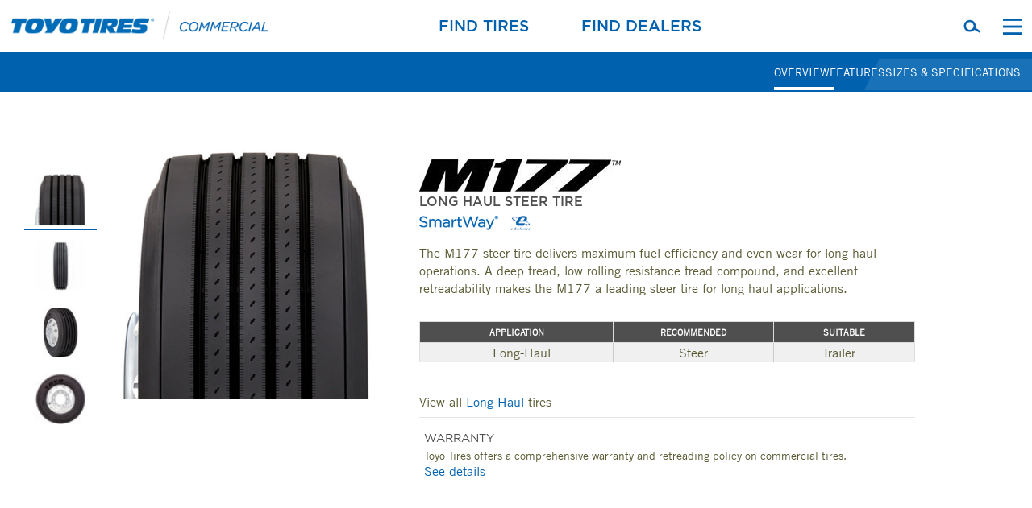

--- FILE ---
content_type: text/html; charset=utf-8
request_url: https://www.toyotires.com/commercial-truck/tire/pattern/m177/
body_size: 22882
content:

<!DOCTYPE html>
<html lang="en">
<!--  1/21/2026 2:55:13 AM -->
<head>
        <title>M177 - Long Haul Commercial Steer  Tire | Toyo Tires</title>
<meta charset="utf-8" />

<link rel="shortcut icon" type="image/x-icon" href="https://www.toyotires.com/images/favicon.ico" />
    <link rel="canonical" href="https://www.toyotires.com/commercial-truck/tire/pattern/m177/" />
<meta name="viewport" content="width=device-width, initial-scale=1.0, maximum-scale=2.0, user-scalable=yes" />

    <meta name="description" content="The M177 is a deep, 18/32&quot; commercial steer tire designed to deliver long, even wear for long haul operations. Find your fit." />

<meta name="keywords" content="" />
<meta http-equiv="X-UA-Compatible" content="IE=edge" />

<meta name="facebook-domain-verification" content="bojwyezw9j2hq582j0zq3epk4yxf67" />
<meta name="google-site-verification" content="ZpESnqYMBfNCmMBuJI-UMjsJmcQgKheACKk9cEdlmNg" />
<meta name="msvalidate.01" content="AA338BA9F04C1874E28F7020A8D39164" />
<meta name="msvalidate.01" content="F2DA3B69593DA4B77FD29D9E3A9EFC9D" />

<meta name="copyright" content="© 2026, Toyo Tire U.S.A. Corp. “Toyo Tires” and “Driven To Perform” are registered trademarks of TOYO TIRE &amp; RUBBER CO., LTD." />
<meta name="revisit-after" content="1 day" />

<link rel="apple-touch-icon" sizes="144x144" href="https://www.toyotires.com/images/favicon-144x144.png" />
<link rel="apple-touch-icon" sizes="114x114" href="https://www.toyotires.com/images/favicon-114x114.png" />


    <script>
    dataLayer = [{"site_domain":"https://www.toyotires.com",
"page_url":"/commercial-truck/tire/pattern/m177/",
"content_id":"6188",
"page_template":"TirePatternCommercial",
"page_name":"M177",
"page_level":"5",
"site_section":"Commercial Truck Tires",
"site_subsection":"Tire"}];
</script>
    
    <!-- Google Consent -->
<script>

(function () {
  window.dataLayer = window.dataLayer || [];
  function gtag() {
    window.dataLayer.push(arguments);
  }

 
    gtag("consent", "default", { 
      ad_storage: "denied", 
      ad_user_data: "denied", 
      ad_personalization: "denied", 
      analytics_storage: "denied", 
      functionality_storage: "denied", 
      personalization_storage: "denied", 
      security_storage: "denied", 
      wait_for_update: 500 
    }); 

/*
  function isGPCDetected() {
    return navigator.globalPrivacyControl ?? false;
  }
  function waitForOneTrust() {
    let attempts = 0;
    const interval = setInterval(function () {
      if (hasOneTrustLoaded() || attempts > 100) {
        clearInterval(interval);
      }
      attempts++;
    }, 100);
  }
  function hasOneTrustLoaded() {
    if (window.OneTrust != undefined) {
      updateGtagConsentBasedOnGPC();
      return true;
    }
    return false;
  }
  function updateGtagConsentBasedOnGPC() {
    let otGeolocationData = window.OneTrust.getGeolocationData();
    let isCalifornia =
      `${otGeolocationData.country}-${otGeolocationData.state}` == "US-CA";
    let grantTracking =
      isGPCDetected() == false &&
      window.OneTrust.IsAlertBoxClosed() == false &&
      isCalifornia == false;
    if (grantTracking) {
      gtag("consent", "update", {
        ad_storage: "granted",
        ad_user_data: "granted",
        ad_personalization: "granted",
        analytics_storage: "granted",
        functionality_storage: "granted",
        personalization_storage: "granted",
        security_storage: "granted",
      });
    }
  }
  waitForOneTrust();
}*/
})();

</script>
 	<!-- Meru Date Cookie Consent Banner and Cookie AutoBlocking -->
<script src="https://ccm.merudata.app/assets/defb7b64-223e-4a91-9d67-902e6690dc54/ccmconfig.js"></script>
<script src="https://ccm.merudata.app/assets/defb7b64-223e-4a91-9d67-902e6690dc54/ccm.min.js"></script>
<link
  rel="stylesheet"
  href="https://ccm.merudata.app/assets/defb7b64-223e-4a91-9d67-902e6690dc54/ccm.min.css"
  media="print"
  onload="this.media='all'"
/>
<!-- End Meru Date Cookie Consent Banner and Cookie AutoBlocking -->

    <!-- CRI Timer Script -->
    <script type="text/javascript">

        var sessionDurationThreshold1 = 15;
        var sessionDurationThreshold2 = 20;

        function gtm_getCookie(name) {
            var cookies = decodeURIComponent(document.cookie);
            var cookiesArray = cookies.split(';');
            var cookie = cookiesArray.find(function (item) {
                return name == item.trim().substring(0, name.length);
            });
            return cookie;
        }

        var interval = -1;
        var thresholdCookie2 = gtm_getCookie("gtm_session_threshold2");

        var landingCookie = gtm_getCookie("gtm_session_landing");
        var pagesCookie = gtm_getCookie("gtm_session_pages");
        var pages = 0;
        var landing = "";
        if (!landingCookie) {
            landing = window.location.href;
            document.cookie = "gtm_session_landing=" + window.location.href + ";path=/";
        }
        else {
            landing = landingCookie.trim().slice(18);
        }
        if (!pagesCookie) {
            document.cookie = "gtm_session_pages=1;path=/";
            pages = 1;
        }
        else {
            pages = pagesCookie.trim().slice(18);
            document.cookie = "gtm_session_pages=" + String(Number(pages) + 1) + ";path=/";
        }

		dataLayer.push({ 'event': 'page_count', gtm: {'pages': pages , 'landing_page': landing}});

        if (!thresholdCookie2) {
            interval = window.setInterval(function () {
                var startCookie = gtm_getCookie("gtm_session_start");
                var thresholdCookie1 = gtm_getCookie("gtm_session_threshold1");
                var thresholdCookie2 = gtm_getCookie("gtm_session_threshold2");

                var d1 = new Date();

                var now = d1.getTime();

                var durationThreshold1 = sessionDurationThreshold1 * 1000 - 1;
                var durationThreshold2 = sessionDurationThreshold2 * 1000 - 1;

                if (!startCookie) {
                    document.cookie = "gtm_session_start" + "=" + now + ";path=/";
                } else if (!thresholdCookie1) {

                    var startTime = startCookie.trim().slice(18);
                    var elapsedTime = now - startTime;
                    if (elapsedTime > durationThreshold1) {
                        window.dataLayer = window.dataLayer || [];
                        dataLayer.push({ 'event': 'session_duration_15', gtm: {'landing_page': landing, 'pages': pages  }});
                        document.cookie = "gtm_session_threshold1=true;path=/";
                    }
                }
                else if (!thresholdCookie2) {
                    var startTime = startCookie.trim().slice(18);
                    var elapsedTime = now - startTime;
                    if (elapsedTime > durationThreshold2) {
                        window.dataLayer = window.dataLayer || [];
                        dataLayer.push({ 'event': 'session_duration_20',gtm: { 'landing_page': landing, 'pages': pages  }});
                        document.cookie = "gtm_session_threshold2=true;path=/";
                        window.clearInterval(interval);
                    }
                }
            }, 2000);
        }

    </script>
    <!-- End CRI Timer Script -->
<!-- Start VWO Async SmartCode -->
<link rel="preconnect" href="https://dev.visualwebsiteoptimizer.com" />
<script type='text/javascript' id='vwoCode'>
window._vwo_code || (function() {
var account_id=847223,
version=2.1,
settings_tolerance=2000,
hide_element='body',
hide_element_style = 'opacity:0 !important;filter:alpha(opacity=0) !important;background:none !important;transition:none !important;',
/* DO NOT EDIT BELOW THIS LINE */
f=false,w=window,d=document,v=d.querySelector('#vwoCode'),cK='_vwo_'+account_id+'_settings',cc={};try{var c=JSON.parse(localStorage.getItem('_vwo_'+account_id+'_config'));cc=c&&typeof c==='object'?c:{}}catch(e){}var stT=cc.stT==='session'?w.sessionStorage:w.localStorage;code={nonce:v&&v.nonce,use_existing_jquery:function(){return typeof use_existing_jquery!=='undefined'?use_existing_jquery:undefined},library_tolerance:function(){return typeof library_tolerance!=='undefined'?library_tolerance:undefined},settings_tolerance:function(){return cc.sT||settings_tolerance},hide_element_style:function(){return'{'+(cc.hES||hide_element_style)+'}'},hide_element:function(){if(performance.getEntriesByName('first-contentful-paint')[0]){return''}return typeof cc.hE==='string'?cc.hE:hide_element},getVersion:function(){return version},finish:function(e){if(!f){f=true;var t=d.getElementById('_vis_opt_path_hides');if(t)t.parentNode.removeChild(t);if(e)(new Image).src='https://dev.visualwebsiteoptimizer.com/ee.gif?a='+account_id+e}},finished:function(){return f},addScript:function(e){var t=d.createElement('script');t.type='text/javascript';if(e.src){t.src=e.src}else{t.text=e.text}v&&t.setAttribute('nonce',v.nonce);d.getElementsByTagName('head')[0].appendChild(t)},load:function(e,t){var n=this.getSettings(),i=d.createElement('script'),r=this;t=t||{};if(n){i.textContent=n;d.getElementsByTagName('head')[0].appendChild(i);if(!w.VWO||VWO.caE){stT.removeItem(cK);r.load(e)}}else{var o=new XMLHttpRequest;o.open('GET',e,true);o.withCredentials=!t.dSC;o.responseType=t.responseType||'text';o.onload=function(){if(t.onloadCb){return t.onloadCb(o,e)}if(o.status===200||o.status===304){_vwo_code.addScript({text:o.responseText})}else{_vwo_code.finish('&e=loading_failure:'+e)}};o.onerror=function(){if(t.onerrorCb){return t.onerrorCb(e)}_vwo_code.finish('&e=loading_failure:'+e)};o.send()}},getSettings:function(){try{var e=stT.getItem(cK);if(!e){return}e=JSON.parse(e);if(Date.now()>e.e){stT.removeItem(cK);return}return e.s}catch(e){return}},init:function(){if(d.URL.indexOf('__vwo_disable__')>-1)return;var e=this.settings_tolerance();w._vwo_settings_timer=setTimeout(function(){_vwo_code.finish();stT.removeItem(cK)},e);var t;if(this.hide_element()!=='body'){t=d.createElement('style');var n=this.hide_element(),i=n?n+this.hide_element_style():'',r=d.getElementsByTagName('head')[0];t.setAttribute('id','_vis_opt_path_hides');v&&t.setAttribute('nonce',v.nonce);t.setAttribute('type','text/css');if(t.styleSheet)t.styleSheet.cssText=i;else t.appendChild(d.createTextNode(i));r.appendChild(t)}else{t=d.getElementsByTagName('head')[0];var i=d.createElement('div');i.style.cssText='z-index: 2147483647 !important;position: fixed !important;left: 0 !important;top: 0 !important;width: 100% !important;height: 100% !important;background: white !important;';i.setAttribute('id','_vis_opt_path_hides');i.classList.add('_vis_hide_layer');t.parentNode.insertBefore(i,t.nextSibling)}var o=window._vis_opt_url||d.URL,s='https://dev.visualwebsiteoptimizer.com/j.php?a='+account_id+'&u='+encodeURIComponent(o)+'&vn='+version;if(w.location.search.indexOf('_vwo_xhr')!==-1){this.addScript({src:s})}else{this.load(s+'&x=true')}}};w._vwo_code=code;code.init();})();
</script>
<!-- End VWO Async SmartCode -->
    <!-- Google Tag Manager (Paste as high in the <head> as possible:) -->
        <script>(function (w, d, s, l, i) { w[l] = w[l] || []; w[l].push({ 'gtm.start': new Date().getTime(), event: "gtm" + "." + "js" }); var f = d.getElementsByTagName(s)[0], j = d.createElement(s), dl = l != 'dataLayer' ? '&l=' + l : ''; j.async = true; j.src = '//www.googletagmanager.com/gtm.js?id=' + i + dl; f.parentNode.insertBefore(j, f); })(window, document, 'script', 'dataLayer', 'GTM-NM6MHD');</script>
    <!-- End Google Tag Manager -->


    

<meta property="og:locale" content="en_US" />
<meta property="og:type" content="website" />
<meta property="og:title" content="M177 - Long Haul Commercial Steer  Tire" />
<meta property="og:description" content="The M177 is a deep, 18/32&quot; commercial steer tire designed to deliver long, even wear for long haul operations. Find your fit." />
<meta property="og:url" content="https://www.toyotires.com/commercial-truck/tire/pattern/m177/" />
<meta property="og:site_name" content="Toyo Tires" />
<meta property="og:image" content="" />
<meta property="twitter:card" content="summary" />
<meta property="twitter:site" content="@toyotires" />
<meta property="twitter:title" content="M177 - Long Haul Commercial Steer  Tire" />
<meta property="twitter:description" content="The M177 is a deep, 18/32&quot; commercial steer tire designed to deliver long, even wear for long haul operations. Find your fit." />

<meta property="twitter:image" content="" />
<meta name="twitter:widgets:csp" content="on" />



    <link rel="stylesheet" type="text/css" href="/commercial-truck/bundles/styles/global.css?v=2ltnMJtDBcpVghLmnAoBULjr_o1ZnITiS5dUWfURd6M" />

    
    <link rel="stylesheet" type="text/css" href="/commercial-truck/bundles/styles/TirePatternCommercial.css?v=q7IE_CVG9aFXF-wh6NzYla-ucIRfZSUrn-TYTnA218c" />



        <script type="application/ld+json">
            {
            "@context": "http://schema.org/",
            "@type": "Product",
            "name": "M177",
            "image": "https://www.toyotires.com/media/4297/m177.jpg",
            "description": "  ",
            "brand": "Toyo Tires",

            "offers": {

            "@type": "Offer",

            "priceCurrency": "USD",

            "price": "",

            "availability": "http://schema.org/InStock",

            "itemCondition": "http://schema.org/NewCondition"
            }


            }

        </script>


    <link rel="stylesheet" integrity="sha512-wR4oNhLBHf7smjy0K4oqzdWumd+r5/+6QO/vDda76MW5iug4PT7v86FoEkySIJft3XA0Ae6axhIvHrqwm793Nw==" crossorigin="anonymous" referrerpolicy="no-referrer" href="https://cdnjs.cloudflare.com/ajax/libs/slick-carousel/1.8.1/slick.css" />
    <link rel="stylesheet" integrity="sha512-6lLUdeQ5uheMFbWm3CP271l14RsX1xtx+J5x2yeIDkkiBpeVTNhTqijME7GgRKKi6hCqovwCoBTlRBEC20M8Mg==" crossorigin="anonymous" referrerpolicy="no-referrer" href="https://cdnjs.cloudflare.com/ajax/libs/slick-carousel/1.8.1/slick-theme.css" />
   <!-- <link rel="stylesheet" type="text/css" href="https://cloud.typography.com/7930196/6350032/css/fonts.css" /> -->
    <link rel="stylesheet" href="https://use.typekit.net/xhk0slj.css">
    <link rel="stylesheet" integrity="sha384-DNOHZ68U8hZfKXOrtjWvjxusGo9WQnrNx2sqG0tfsghAvtVlRW3tvkXWZh58N9jp" crossorigin="anonymous" href="https://use.fontawesome.com/releases/v5.0.13/css/all.css">
    <script src="https://kit.fontawesome.com/86c6d1f64b.js"></script>
    <script src="/commercial-truck/scripts/common/swiper-bundle.min.js"></script>
    <meta name="format-detection" content="telephone=no" />


    <script type="application/ld+json">

        {

        "@context": "http://schema.org/",

        "@type": "WebSite",

        "name": "Toyo Tires",

        "alternateName": "",

        "url": "https://www.toyotires.com",

        "potentialAction": {

        "@type": "SearchAction",

        "target": "https://www.toyotires.com/search?query={search_term_string}",

        "query-input": "required name=search_term_string"

        }

        }

    </script>

</head>
<body class="sticky-header commercial">
  <header>

    
    <!-- Google Tag Manager (Must be kept immediately after <body> -->
        <noscript><iframe src="//www.googletagmanager.com/ns.html?id=GTM-NM6MHD" height="0" width="0" style="display:none;visibility:hidden"></iframe></noscript>
    <!-- End Google Tag Manager -->





<div id="Navigation" class="primary-nav sticky">
    <div class="hidden-xs navigation-shade navigation-shade--clear"></div>
    <div class="main">
        <div class="hidden-xs navigation-shade navigation-shade--clear"></div>
        <a href="/commercial-truck" class="home home-commercial" title="Toyo Tires Commercial" target="_self">Toyo Tires Commercial</a>
        <ul class="menu-commercial">
            <li><a href="#" data-target="Find-Tires" class="track-find-tires">FIND TIRES</a></li>
            <li><a href="#" data-target="Find-Dealer" class="track-find-dealers">FIND DEALERS</a></li>
        </ul>
        <!-- Begin - OneLink Language Switcher -->
        <script>
            function OneLink(sHostname) {
                document.location.href = document.location.protocol + "//" + sHostname +
                    document.location.pathname + document.location.search;
            }
        </script>
        <!-- END - OneLink Language Switcher -->
        <a class="right-nav menu" href="#" data-target="Menu">Menu</a>
        <a class="right-nav search" href="#" data-target="Search">Search</a>
        

    </div>
    <div class="main-bottom clearfix">
        <a href="#" class="right-nav search" data-target="Search">Search</a>
       
    </div>
    <div class="overlay" tabindex="-1">
        <div data-name="Find-Tires" id="tireFinder" class="content">
            <div class="wrapper" >
                <div class="close-wrapper"><a href="#" class="close" >&times;</a></div>

                <div class="find-tires-menu">
                    <div class="menu-section position">
                        <span class="menu-section__label">Position</span>
                        <ul class="menu-section__list">
                                <li>
                                    <a href="/commercial-truck/tire-finder?position=steer">Steer/All Position</a>
                                </li>
                                <li>
                                    <a href="/commercial-truck/tire-finder?position=drive">Drive</a>
                                </li>
                                <li>
                                    <a href="/commercial-truck/tire-finder?position=trailer">Trailer</a>
                                </li>
                          
                        </ul>
                    </div>
                    <div class="menu-section application">
                        <span class="menu-section__label">Application</span>
                        <ul class="menu-section__list">
                                <li>
                                    <a href="/commercial-truck/tire-finder?application=regional">Regional</a>
                                </li>
                                <li>
                                    <a href="/commercial-truck/tire-finder?application=longHaul">Long-Haul</a>
                                </li>
                                <li>
                                    <a href="/commercial-truck/tire-finder?application=urban">Urban</a>
                                </li>
                                <li>
                                    <a href="/commercial-truck/tire-finder?application=onOffRoad">On/Off Road</a>
                                </li>
                                <li>
                                    <a href="/commercial-truck/tire-finder?application=seventeenFiveNineteenFive">17.5 &amp; 19.5</a>
                                </li>
                                <li>
                                    <a href="/commercial-truck/tire-finder?application=wasteRecycling">Waste / Recycling</a>
                                </li>
                            <li> 
                                <a href="/type/commercial-light-truck" target="_blank">Commercial Light Truck</a>
                            </li>
                        </ul>
                    </div>
                    <div class="menu-section rim-diameter">
                        <span class="menu-section__label">Rim Diameter</span>
                        <ul class="menu-section__list">
                                <li>
                                    <a href="/commercial-truck/tire-finder?rim=17-5">17.5</a>
                                </li>
                                <li>
                                    <a href="/commercial-truck/tire-finder?rim=19-5">19.5</a>
                                </li>
                                <li>
                                    <a href="/commercial-truck/tire-finder?rim=22-5">22.5</a>
                                </li>
                                <li>
                                    <a href="/commercial-truck/tire-finder?rim=24-5">24.5</a>
                                </li>
                        </ul>
                    </div>
                    <div class="menu-section">
                        <span class="menu-section__label">Tire Name</span>
                        <div class="panel-group commercial-panel-group" id="tireline-accordion" role="tablist" aria-multiselectable="true">
                            <div class="panel panel-default">
                                <div class="panel-heading" role="tab" id="heading1">
                                    <button type="button" data-toggle="collapse" data-parent="#tireline-accordion" data-target="#collapse1" aria-expanded="false" aria-controls="collapse1" class="accordion-toggle results-toggle results-toggle-commercial">
                                        M1xx
                                    </button>
                                </div>
                                <div id="collapse1" class="panel-collapse collapse" role="tabpanel" aria-labelledby="heading1">
                                    <ul class="panel-body">  
                                         <li class=""><a href="/commercial-truck/tire/pattern/m122/">M122 &#8250;</a></li>
                                         <li class=""><a href="/commercial-truck/tire/pattern/m143/">M143 &#8250;</a></li>
                                         <li class=""><a href="/commercial-truck/tire/pattern/m144/">M144 &#8250;</a></li>
                                         <li class=""><a href="/commercial-truck/tire/pattern/m149/">M149 &#8250;</a></li>
                                         <li class=""><a href="/commercial-truck/tire/pattern/m153/">M153 &#8250;</a></li>
                                         <li class=""><a href="/commercial-truck/tire/pattern/m154/">M154 &#8250;</a></li>
                                         <li class=""><a href="/commercial-truck/tire/pattern/m156/">M156 &#8250;</a></li>
                                         <li class=""><a href="/commercial-truck/tire/pattern/m157/">M157 &#8250;</a></li>
                                         <li class=""><a href="/commercial-truck/tire/pattern/m170/">M170 &#8250;</a></li>
                                         <li class=""><a href="/commercial-truck/tire/pattern/m171/">M171 &#8250;</a></li>
                                         <li class=""><a href="/commercial-truck/tire/pattern/m171-plus/">M171&#x2B; &#8250;</a></li>
                                         <li class=""><a href="/commercial-truck/tire/pattern/m175/">M175 &#8250;</a></li>
                                         <li class=""><a href="/commercial-truck/tire/pattern/m177/">M177 &#8250;</a></li>
                                         <li class=""><a href="/commercial-truck/tire/pattern/m177-plus/">M177&#x2B; &#8250;</a></li>
                                    </ul>
                                </div>
                            </div>

                            <div class="panel panel-default">
                                <div class="panel-heading" role="tab" id="heading2">
                                    <button type="button" data-toggle="collapse" data-parent="#tireline-accordion" data-target="#collapse2" aria-expanded="false" aria-controls="collapse2" class="accordion-toggle results-toggle results-toggle-commercial">
                                        M3xx
                                    </button>
                                </div>
                                <div id="collapse2" class="panel-collapse collapse" role="tabpanel" aria-labelledby="heading2">
                                    <ul class="panel-body">                                     
   <li class=""><a href="/commercial-truck/tire/pattern/m320/">M320 &#8250;</a></li>
   <li class=""><a href="/commercial-truck/tire/pattern/m320-wide-base/">M320 (Wide Base) &#8250;</a></li>
   <li class=""><a href="/commercial-truck/tire/pattern/m325/">M325 &#8250;</a></li>
   <li class=""><a href="/commercial-truck/tire/pattern/m325-wide-base/">M325 (Wide Base) &#8250;</a></li>
                                    </ul>
                                </div>
                            </div>
                                                       
                                                        <div class="panel panel-default">
                                <div class="panel-heading" role="tab" id="heading3">
                                    <button type="button" data-toggle="collapse" data-parent="#tireline-accordion" data-target="#collapse3" aria-expanded="false" aria-controls="collapse3" class="accordion-toggle results-toggle results-toggle-commercial">
                                        M5xx
                                    </button>
                                </div>
                                <div id="collapse3" class="panel-collapse collapse" role="tabpanel" aria-labelledby="heading3">
                                    <ul class="panel-body">                                     
   <li class=""><a href="/commercial-truck/tire/pattern/m503/">M503 &#8250;</a></li>
   <li class=""><a href="/commercial-truck/tire/pattern/m506/">M506 &#8250;</a></li>
   <li class=""><a href="/commercial-truck/tire/pattern/m588/">M588 &#8250;</a></li>
                                    </ul>
                                </div>
                            </div>
                                                        <div class="panel panel-default">
                                <div class="panel-heading" role="tab" id="heading4">
                                    <button type="button" data-toggle="collapse" data-parent="#tireline-accordion" data-target="#collapse4" aria-expanded="false" aria-controls="collapse4" class="accordion-toggle results-toggle results-toggle-commercial">
                                        M6xx
                                    </button>
                                </div>
                                <div id="collapse4" class="panel-collapse collapse" role="tabpanel" aria-labelledby="heading4">
                                    <ul class="panel-body">                                     
   <li class=""><a href="/commercial-truck/tire/pattern/m608/">M608 &#8250;</a></li>
   <li class=""><a href="/commercial-truck/tire/pattern/m610/">M610 &#8250;</a></li>
   <li class=""><a href="/commercial-truck/tire/pattern/m647/">M647 &#8250;</a></li>
   <li class=""><a href="/commercial-truck/tire/pattern/m650/">M650 &#8250;</a></li>
   <li class=""><a href="/commercial-truck/tire/pattern/m655/">M655 &#8250;</a></li>
   <li class=""><a href="/commercial-truck/tire/pattern/m671a/">M671A &#8250;</a></li>
   <li class=""><a href="/commercial-truck/tire/pattern/m671a-plus/">M671A&#x2B; &#8250;</a></li>
   <li class=""><a href="/commercial-truck/tire/pattern/m675/">M675 &#8250;</a></li>
   <li class=""><a href="/commercial-truck/tire/pattern/m677/">M677 &#8250;</a></li>
   <li class=""><a href="/commercial-truck/tire/pattern/m677-plus/">M677&#x2B; &#8250;</a></li>
                                    </ul>
                                </div>
                            </div>
                                                        <div class="panel panel-default">
                                <div class="panel-heading" role="tab" id="heading5">
                                    <button type="button" data-toggle="collapse" data-parent="#tireline-accordion" data-target="#collapse5" aria-expanded="false" aria-controls="collapse5" class="accordion-toggle results-toggle results-toggle-commercial">
                                        M9xx
                                    </button>
                                </div>
                                <div id="collapse5" class="panel-collapse collapse" role="tabpanel" aria-labelledby="heading5">
                                    <ul class="panel-body">                                     
   <li class=""><a href="/commercial-truck/tire/pattern/m920a/">M920A &#8250;</a></li>
                                    </ul>
                                </div>
                            </div>
                                                                                    <div class="panel panel-default">
                                <div class="panel-heading" role="tab" id="heading6">
                                    <button type="button" data-toggle="collapse" data-parent="#tireline-accordion" data-target="#collapse6" aria-expanded="false" aria-controls="collapse6" class="accordion-toggle results-toggle results-toggle-commercial">
                                        M14xx
                                    </button>
                                </div>
                                <div id="collapse6" class="panel-collapse collapse" role="tabpanel" aria-labelledby="heading6">
                                    <ul class="panel-body">                                     
   <li class=""><a href="/commercial-truck/tire/pattern/m1430/">M1430 &#8250;</a></li>
                                    </ul>
                                </div>
                            </div>
                        </div>
                    </div>
                    <div class="menu-section popular">
                        
                        <ul class="menu-section__list">
                           
                            <li>
                                <a href="/commercial-truck/tire-finder">
                                    <strong>See all tires <i class="fas fa-angle-right"></i></strong>
                                </a>
                            </li>
                        </ul>
                    </div>
                </div>

            </div>

        </div>

        <div data-name="Find-Dealer" id="findDealer" class="content">
            <div class="wrapper">
                <div class="close-wrapper"><a href="#" class="close">&times;</a></div>
                <div class="dealer-finder-app closest-dealers index" ng-controller="DealerWidgetController" ng-cloak>
                    <section class="container no-location" ng-show="dealers.length<=0">
    <div>
            <h3>Find Dealers Nearby</h3>
    <form id="dealerFinderForm2" ng-submit="goToDealerFinder('withDealer')">
        <input name="__RequestVerificationToken" type="hidden" value="CfDJ8JXdB8hHrLBKmP5TAdzgeuh-ti5sBrqye4TGMi1ztP6DksLUj7T6lnV2d9PJW1lRP2BwFOKIBj1leL6f5NJlMq2GRYBJoqIHPeX1eXI3iXhiqwVnj3Ky3wu5IfN1cg0w9Uaa1iB0yx8EfHDosNyLwKo" />
        <label for="location" aria-labelledby="Search location"></label>
        <input type="text" title="zip code or city & state" placeholder="ZIP CODE OR CITY & STATE" id="location2" ng-model="manualSearchLocation" autocomplete="off" />
        <label for="dealername" aria-labelledby="Dealer Name"></label>
        <input type="text" title="dealer name" id="dealername" placeholder="DEALER NAME (OPTIONAL)" ng-disabled="!manualSearchLocation" ng-model="dealerName" />
        <button class="button ui-button-text-only" ng-click="searchByInput($event);" blur-after-click ng-disabled="!manualSearchLocation">Go</button>
    </form>
    </div>
</section>
<div class="location-found test" ng-show="dealers.length > 0">
    <section class="container">
            <h3>Dealers Nearby</h3>
        <div class="controls">
            <ul>
                <li><a href="/commercial-truck/dealer-finder" class="secondary-cta" ng-hide="dealerFinderPage"><span>View All</span></a></li>
                <li><a href="/commercial-truck/dealer-finder" class="secondary-cta" ng-hide="dealerFinderPage">Change location</a></li>
            </ul>
        </div>
    </section>
    <section class="container">
        <div class="divider"></div>
    </section>
    <section class="container listings">

        <!-- foreach dealer result, max 3 -->
        <div class="listing" ng-repeat-start="dealer in dealers | limitTo: 3">
            <span class="distance">{{dealer.distance}}mi</span>
            <span class="name">{{dealer.Name}}</span>
            <span class="csflag" ng-if="dealer.Commercial_Service_Flag == '1'">Commercial Service Dealer</span>
            <div class="address">
                <!-- are these breaks going to be a problem? let me know -->
                {{dealer.Street_Addr_One}}<br />
                {{dealer.Street_Addr_Two}} <span ng-if="dealer.Street_Addr_Two">{{dealer.Street_Addr_Two}}<br /></span>
                {{dealer.City}}, {{dealer.State}} {{dealer.Zip_One}}<span ng-if="dealer.Zip_Two">-{{dealer.Zip_Two}}</span><br />
                <a href="tel:{{dealer.Telephone}}">{{dealer.Telephone}}</a>
            </div>
            <a target="_blank" href="https://www.google.com/maps/dir//{{dealer.Street_Addr_One}}+{{dealer.City}}+{{dealer.State}}+{{dealer.Zip_One}}" class="secondary-cta" title="Directions">Directions</a>
            <!-- <a ng-if="dealer.webLink" href="{{dealer.webLink}}" class="secondary-cta">Website</a> -->
        </div>
        <hr ng-repeat-end>
    </section>
</div>

                </div>
            </div>
        </div>
        <div data-name="Menu" class="content">
            <!--<a href="#close" class="close hidden">close</a>-->
            <nav class="mobile-only" aria-label="Main Mobile Navigation">
                <a href="/commercial-truck/tire-finder">Find Tires</a>
                <a href="/commercial-truck/dealer-finder">Where to Buy</a>
            </nav>
            <nav>
                <a href="/commercial-truck/customer-care/" class="toggle">Tire Care &amp; Support</a>
                <ul>
                        <li><a href="/commercial-truck/customer-care/warranty/">Warranty Information</a></li>
                        <li><a href="/commercial-truck/customer-care/application-technical-data/">Application &amp; Technical Data</a></li>
                        <li><a href="/commercial-truck/customer-care/register-tires/">Register Tires</a></li>
                </ul>
                <a href="https://dealerportal.toyotires.com" class="no-mobile toggle">Dealer Portal</a>
                <a href="/" class="no-mobile toggle block-a">Passenger, Light Truck & Commercial Van Tires</a>
            </nav>
            <nav>
                <a href="/commercial-truck/about-us/" class="toggle">About Us</a>
                <ul>
                        <li><a href="/commercial-truck/about-us/our-technology">Our Technology</a></li>
                        <li><a href="/commercial-truck/about-us/careers/">Careers</a></li>
                        <li><a href="/commercial-truck/about-us/contact-us/">Contact Us</a></li>
                    <li><a href="https://toyotiresstore.mybrightsites.com/" target="_blank">Merchandise</a></li>
                    <li><a href="http://media.toyotires.com/" target="_blank">Media Room</a></li>
                </ul>
            </nav>
            <nav class="mobile-only" aria-label="Dealer Info">
                <a href="https://dealerportal.toyotires.com">Dealer Portal</a>
                <a href="/commercial-truck/about-us/careers">Careers</a>
                <a href="/">Passenger, Light Truck & Commercial Van Tires</a>
                <a href="https://toyotiresstore.mybrightsites.com/" target="_blank">Merchandise</a>
                <a href="http://media.toyotires.com/" target="_blank">Media Room</a>
            </nav>
        </div>
        <div data-name="Search" class="content">
            <form action="/commercial-truck/search" class="search-form">
                <label for="query"></label>
                <input type="submit" aria-label="Submit" role="button" aria-disabled="false" class="button" maxlength="128" value="go &rsaquo;" />
                <input type="search" name="query" id="query" title="search" placeholder="Search" class="search" maxlengh="128" />
            </form>
        </div>
    </div>
</div>

<div class="navigation-shade"></div>



    <div id='woobox-root'></div>
    </header>

    <script type="text/javascript" src="https://code.jquery.com/jquery-3.7.1.min.js"></script>
    <script integrity="sha512-WNZwVebQjhSxEzwbettGuQgWxbpYdoLf7mH+25A7sfQbbxKeS5SQ9QBf97zOY4nOlwtksgDA/czSTmfj4DUEiQ==" crossorigin="anonymous" referrerpolicy="no-referrer" src="https://cdnjs.cloudflare.com/ajax/libs/slick-carousel/1.8.1/slick.js"></script>

    <script>
 (function (d, s, id) {
            var js, fjs = d.getElementsByTagName(s)[0];
            if (d.getElementById(id)) return;
            js = d.createElement(s); js.id = id;
            js.src = "https://woobox.com/js/plugins/woo.js";
            fjs.parentNode.insertBefore(js, fjs);
        }(document, 'script', 'woobox-sdk'));


        setTimeout(tire_details, 3000);

        function tire_details() {
            var tds = $('.choices-wrapper .tire-choice').children('a');
            $.each(tds, function (index, focusableEl) {
                if (index == 0) {
                    $(this).focus()
                }

                $(this).attr('tabindex', 0)
            })
        }
        
    </script>

    <main id="Content" class="nav-padding TirePattern" data-page-type="TirePattern">
       
        






<!-- modal gallery -->
        <div class="modal fade" id="tireModal" tabindex="-1" role="dialog" aria-hidden="true">
            <div class="modal-dialog tire-dialog" role="document">
                <div class="modal-content tire-modal">
                    <div class="modal-header tire-modal__header">
                        <button type="button" class="close" data-dismiss="modal" aria-label="Close">
                            <span aria-hidden="true">×</span>
                        </button>
                        <img class="logo" src="/media/3053/m177-long-haul-steer-tire.jpg?quality=80" alt="M177" />
                        <h3>Long Haul </h3>
                    </div>
                    <div class="modal-body tire-modal__body">


                        <div class="tire-modal__main">
                                    <img src="/media/4296/m177-740x740.jpg?v=1db7974675d5a20" class="gallery-large-image gallery-item gallery-item-0" alt="M177 Tight Tread - 740x740" />
                                    <img src="/media/1285/m177_tread_retouched.jpg?v=1db7973a3e9cc90" class="gallery-large-image gallery-item gallery-item-1" alt="M177 Tread - 740x740" />
                                    <img src="/media/4454/m177-quarter-towards-630x900.jpg?v=1db7974e87a7bb0" class="gallery-large-image gallery-item gallery-item-2" alt="M177 Quarter Towards - 630x900" />
                                    <img src="/media/4455/m177-sidewall-900x900.jpg?v=1db79751278c200" class="gallery-large-image gallery-item gallery-item-3" alt="M177 Sidewall - 900x900" />
                        </div>
                        <div class="tire-modal__nav">
                            <div class="down-button"></div>
                            <div class="swiper-container vertical-nav">

                                <div class="swiper-wrapper">

                                            <div class="swiper-slide">
                                                <img src="/media/4296/m177-740x740.jpg?v=1db7974675d5a20" class="gallery-small-image" data-gallery-item="gallery-item-0" data-gallery-index="0" alt="M177 Tight Tread - 740x740" />
                                            </div>
                                            <div class="swiper-slide">
                                                <img src="/media/1285/m177_tread_retouched.jpg?v=1db7973a3e9cc90" class="gallery-small-image" data-gallery-item="gallery-item-1" data-gallery-index="1" alt="M177 Tread - 740x740" />
                                            </div>
                                            <div class="swiper-slide">
                                                <img src="/media/4454/m177-quarter-towards-630x900.jpg?v=1db7974e87a7bb0" class="gallery-small-image" data-gallery-item="gallery-item-2" data-gallery-index="2" alt="M177 Quarter Towards - 630x900" />
                                            </div>
                                            <div class="swiper-slide">
                                                <img src="/media/4455/m177-sidewall-900x900.jpg?v=1db79751278c200" class="gallery-small-image" data-gallery-item="gallery-item-3" data-gallery-index="3" alt="M177 Sidewall - 900x900" />
                                            </div>
                                </div>
                            </div>
                            <div class="up-button"></div>

                            <!-- Initialize Swiper -->
                            <script>
                                var swiperVideoGalleryModal = new Swiper('.vertical-nav', {
                                slidesPerView: 3,
                                slidesPerGroup: 3,
                                spaceBetween: 15,
                                threshold: 5,
                                navigation: {
                                nextEl: '.up-button',
                                prevEl: '.down-button',
                                },
                                breakpoints: {
                                540: {
                                slidesPerView: 4,
                                slidesPerGroup: 4,
                                },
                                781: {
                                direction: 'vertical',
                                slidesPerView: 4,
                                slidesPerGroup: 4,
                                },
                                }
                                });
                            </script>





                        </div>

                    </div>

                </div>
            </div>
        </div>

<div class="pattern-title-bar">
    <div class="pattern-title-bar-inner">

        <nav class="pattern-title-nav">
            <div class="active-section"></div>
            <div class="bg-specs"></div>
            <ul>
                <li>
                    <a class="" data-attr-scroll="Marquee-Commercial">OVERVIEW</a>
                </li>
                <li>
                    <a class="" data-attr-scroll="Features">FEATURES</a>
                </li>               
                <li>
                    <a class="" data-attr-scroll="Specs"><span class="visible-xs-inline visible-sm-inline">SPECS</span> <span class="visible-md-inline visible-lg-inline">SIZES & SPECIFICATIONS</span></a>
                </li>
            </ul>
        </nav>
    </div>
</div>
<section id="Marquee" class="pattern-page">

    <div id="Summary">

        <section class="old-container" id="Marquee-Commercial">
            <div class="c-detail-hero__commercial-wrapper">

                <div class="c-detail-hero__image commercial">
                    <!-- Swiper -->
                    <div class="swiper-container gallery-top">
                        <div class="swiper-wrapper">
                                    <div class="swiper-slide">

                                        <img src="/media/4296/m177-740x740.jpg?rmode=max&amp;width=740&amp;height=480&amp;v=1db7974675d5a20" data-gallery-item="gallery-item-0" data-orig-src="/media/4296/m177-740x740.jpg?v=1db7974675d5a20" class="swiper-image hero-image" data-toggle="modal" data-target="#tireModal" alt="M177 Tight Tread - 740x740" />


                                    </div>
                                    <div class="swiper-slide">

                                        <img src="/media/1285/m177_tread_retouched.jpg?rmode=max&amp;width=740&amp;height=480&amp;v=1db7973a3e9cc90" data-gallery-item="gallery-item-1" data-orig-src="/media/1285/m177_tread_retouched.jpg?v=1db7973a3e9cc90" class="swiper-image hero-image" data-toggle="modal" data-target="#tireModal" alt="M177 Tread - 740x740" />


                                    </div>
                                    <div class="swiper-slide">

                                        <img src="/media/4454/m177-quarter-towards-630x900.jpg?rmode=max&amp;width=740&amp;height=480&amp;v=1db7974e87a7bb0" data-gallery-item="gallery-item-2" data-orig-src="/media/4454/m177-quarter-towards-630x900.jpg?v=1db7974e87a7bb0" class="swiper-image hero-image" data-toggle="modal" data-target="#tireModal" alt="M177 Quarter Towards - 630x900" />


                                    </div>
                                    <div class="swiper-slide">

                                        <img src="/media/4455/m177-sidewall-900x900.jpg?rmode=max&amp;width=740&amp;height=480&amp;v=1db79751278c200" data-gallery-item="gallery-item-3" data-orig-src="/media/4455/m177-sidewall-900x900.jpg?v=1db79751278c200" class="swiper-image hero-image" data-toggle="modal" data-target="#tireModal" alt="M177 Sidewall - 900x900" />


                                    </div>

                        </div>

                    </div>


                    <div class="gallery-thumbs__container">

                            <div class="swiper-container gallery-thumbs">

                                <div class="swiper-wrapper">
                                            <div class="swiper-slide">
                                                <img src="/media/4296/m177-740x740.jpg?rmode=max&amp;width=51&amp;v=1db7974675d5a20" alt="M177 Tight Tread - 740x740" />
                                            </div>
                                            <div class="swiper-slide">
                                                <img src="/media/1285/m177_tread_retouched.jpg?rmode=max&amp;width=51&amp;v=1db7973a3e9cc90" alt="M177 Tread - 740x740" />
                                            </div>
                                            <div class="swiper-slide">
                                                <img src="/media/4454/m177-quarter-towards-630x900.jpg?rmode=max&amp;width=51&amp;v=1db7974e87a7bb0" alt="M177 Quarter Towards - 630x900" />
                                            </div>
                                            <div class="swiper-slide">
                                                <img src="/media/4455/m177-sidewall-900x900.jpg?rmode=max&amp;width=51&amp;v=1db79751278c200" alt="M177 Sidewall - 900x900" />
                                            </div>

                                </div>

                            </div>
                            <!-- Initialize Swiper -->
                            <script>
                                var galleryThumbs = new Swiper('.gallery-thumbs', {
                                spaceBetween: 13,
                                slidesPerView: 4,
                                slidesPerGroup: 4,

                                freeMode: true,
                                watchSlidesVisibility: true,
                                watchSlidesProgress: true,
                                navigation: {
                                nextEl: '.gallery-thumbs-next',
                                prevEl: '.gallery-thumbs-prev',
                                },
                                breakpoints: {

                                981: {
                                direction: 'vertical',
                                slidesPerView: 5,
                                slidesPerGroup: 5,
                                },

                                }
                                });
                                var galleryTop = new Swiper('.gallery-top', {
                                spaceBetween: 10,
                                //navigation: {
                                //    nextEl: '.swiper-button-next',
                                //    prevEl: '.swiper-button-prev',
                                //},
                                thumbs: {
                                swiper: galleryThumbs
                                }
                                });
                            </script>
                    </div>
                </div>
                <div class="c-detail-hero__commercial-wrapper--copy">
                    <div class="copy">
                            <img data-src="/media/3053/m177-long-haul-steer-tire.jpg?quality=80" srcset="" alt="M177 Logo" title="" />
                        <h1 class="positiontire_h3">Long Haul  Steer Tire</h1>
                            <div>
                                    <img src="/commercial-truck/images/commercial/smartway.png" alt="SmartWay" style="margin-right:10px;" />
                                    <img src="/commercial-truck/images/commercial/ebalance.png" alt="e-balance" style="margin-right:10px;"  />
                            </div>
                    </div>
                    <div id="BVRRSummaryContainer" class="copy secondary"></div>
                    <div class="copy secondary">
                        <div class="hidden-xs">
                            <p>
                                
                                The M177 steer tire delivers maximum fuel efficiency and even wear for long haul operations. A deep tread, low rolling resistance tread compound, and excellent retreadability makes the M177 a leading steer tire for long haul applications.
                            </p>
                        </div>
                        <div class="visible-xs">
                            <p>
                                
                                <span class="long-description">The M177 steer tire delivers maximum fuel efficiency and even wear for long haul operations. A deep tread, low rolling resistance tread compound, and excellent retreadability makes the M177 a leading steer tire for long haul applications.</span>
                                <a href="#more" class="more inline-toggle"><span class="text-hide">Show more/less</span></a>
                            </p>
                        </div>
                        <!-- view all of category link -->
                    </div>
                    <div class="copy tertiary">
                        <table class="commercial-applications">
                            <thead>
                                <tr>
                                    <th scope="col">APPLICATION</th>
                                    <th scope="col">RECOMMENDED</th>
                                    <th scope="col">SUITABLE</th>
                                </tr>
                            </thead>
                            <tbody>
                                            <tr>
                                                <td>long-haul</td>
                                                <td>
Steer                                                </td>

                                                <td>
trailer                                                </td>
                                            </tr>
                            </tbody>

                        </table>


                        <!-------HERE--------->
                        <ul class="characteristics">

                        </ul>




                            <p class="view-all">View all <a href="/commercial-truck/tire-finder?application=longHaul">Long-Haul</a> tires</p>

                        <div class="warranty-section warranty-section-commercial">

                                <div>
                                    <h2 class="warranty_h4">Warranty</h2>
                                    <p>Toyo Tires offers a comprehensive warranty and retreading policy on commercial tires.</p>
                                    <a href="#Warranty">See details</a>
                                </div>
                            <div class="dealer-finder-btn">
                                <a href="#Dealer-finder" class="button">Find dealers</a>
                            </div>
                        </div>


                    </div>
                </div>
            </div>

        </section>
    </div>

    

<div class="c-commercial-fit">

    <div class="container c-commercial-fit__container">
        <div class="row c-commercial-fit__row modal-nav">
            <button class="btn btn-default dropdown-toggle" type="button" aria-haspopup="true" aria-expanded="true" data-toggle="modal" data-target="#commercialPositionModal">
                Position
            </button>
            <button class="btn btn-default dropdown-toggle" type="button" aria-haspopup="true" aria-expanded="true" data-toggle="modal" data-target="#commercialApplicationModal">
                Application
            </button>
            <button class="btn btn-default dropdown-toggle" type="button" aria-haspopup="true" aria-expanded="true" data-toggle="modal" data-target="#commercialSizeModal">
                Size
            </button>
            <br />
            <button class="btn btn-default dropdown-toggle" type="button" aria-haspopup="true" aria-expanded="true" data-toggle="modal" data-target="#commercialRimModal">
                Rim diameter
            </button>
            <button class="btn btn-default dropdown-toggle" type="button" aria-haspopup="true" aria-expanded="true" data-toggle="modal" data-target="#commercialPatternModal">
                Tire name
            </button>

        </div>

        <div class="row c-commercial-fit__row dropdown-nav">
            <div class="wings">
                <span class="label">Find tires</span>
            </div>
            <div class="c-commercial-fit__dropdowns">

                <div class="dropdown">
                    <button class="btn btn-default dropdown-toggle" type="button" id="dropdownMenu1" data-toggle="dropdown" aria-haspopup="true" aria-expanded="true">
                        Position
                        <span class="caret"></span>
                    </button>
                    <ul class="dropdown-menu" aria-labelledby="dropdownMenu1">
                            <li><a href="/commercial-truck/tire-finder?position=steer">Steer/All Position</a></li>
                            <li><a href="/commercial-truck/tire-finder?position=drive">Drive</a></li>
                            <li><a href="/commercial-truck/tire-finder?position=trailer">Trailer</a></li>

                    </ul>
                </div>
                <div class="dropdown">
                    <button class="btn btn-default dropdown-toggle" type="button" id="dropdownMenu2" data-toggle="dropdown" aria-haspopup="true" aria-expanded="true">
                        Application
                        <span class="caret"></span>
                    </button>
                    <ul class="dropdown-menu" aria-labelledby="dropdownMenu2">
                            <li><a href="/commercial-truck/tire-finder?application=regional">Regional</a></li>
                            <li><a href="/commercial-truck/tire-finder?application=longHaul">Long-Haul</a></li>
                            <li><a href="/commercial-truck/tire-finder?application=urban">Urban</a></li>
                            <li><a href="/commercial-truck/tire-finder?application=onOffRoad">On/Off Road</a></li>
                            <li><a href="/commercial-truck/tire-finder?application=seventeenFiveNineteenFive">17.5 &amp; 19.5</a></li>
                            <li><a href="/commercial-truck/tire-finder?application=wasteRecycling">Waste / Recycling</a></li>
                        <li><a href="/type/commercial-light-truck" target="_blank">Commercial Light Truck</a></li>

                    </ul>
                </div>
                <div class="dropdown">
                    <button class="btn btn-default dropdown-toggle" type="button" id="dropdownMenu3" data-toggle="dropdown" aria-haspopup="true" aria-expanded="true">
                        Rim diameter
                        <span class="caret"></span>
                    </button>
                    <ul class="dropdown-menu" aria-labelledby="dropdownMenu3">
                            <li><a href="/commercial-truck/tire-finder?rim=17-5">17.5"</a></li>
                            <li><a href="/commercial-truck/tire-finder?rim=19-5">19.5"</a></li>
                            <li><a href="/commercial-truck/tire-finder?rim=22-5">22.5"</a></li>
                            <li><a href="/commercial-truck/tire-finder?rim=24-5">24.5"</a></li>
                    </ul>
                </div>
                <div class="dropdown">
                    <button class="btn btn-default dropdown-toggle" type="button" id="dropdownMenu4" data-toggle="dropdown" aria-haspopup="true" aria-expanded="true">
                        Size
                        <span class="caret"></span>
                    </button>
                    <ul class="dropdown-menu dropdown-columns" aria-labelledby="dropdownMenu4">
                            <li class="">
                                <span class="column-label">17.5"</span>
                                <ul>
                                        <li><a href="/commercial-truck/tire-finder?size=215-75R17-5">215/75R17.5</a></li>
                                        <li><a href="/commercial-truck/tire-finder?size=235-75R17-5">235/75R17.5</a></li>
                                        <li><a href="/commercial-truck/tire-finder?size=245-70R17-5">245/70R17.5</a></li>
                                </ul>
                            </li>
                            <li class="">
                                <span class="column-label">19.5"</span>
                                <ul>
                                        <li><a href="/commercial-truck/tire-finder?size=225-70R19-5">225/70R19.5</a></li>
                                        <li><a href="/commercial-truck/tire-finder?size=245-70R19-5">245/70R19.5</a></li>
                                        <li><a href="/commercial-truck/tire-finder?size=265-70R19-5">265/70R19.5</a></li>
                                        <li><a href="/commercial-truck/tire-finder?size=285-70R19-5">285/70R19.5</a></li>
                                </ul>
                            </li>
                            <li class="double-wide">
                                <span class="column-label">22.5"</span>
                                <ul>
                                        <li><a href="/commercial-truck/tire-finder?size=9R22-5">9R22.5</a></li>
                                        <li><a href="/commercial-truck/tire-finder?size=10R22-5">10R22.5</a></li>
                                        <li><a href="/commercial-truck/tire-finder?size=11R22-5">11R22.5</a></li>
                                        <li><a href="/commercial-truck/tire-finder?size=12R22-5">12R22.5</a></li>
                                        <li><a href="/commercial-truck/tire-finder?size=245-75R22-5">245/75R22.5</a></li>
                                        <li><a href="/commercial-truck/tire-finder?size=255-70R22-5">255/70R22.5</a></li>
                                        <li><a href="/commercial-truck/tire-finder?size=265-75R22-5">265/75R22.5</a></li>
                                        <li><a href="/commercial-truck/tire-finder?size=275-70R22-5">275/70R22.5</a></li>
                                        <li><a href="/commercial-truck/tire-finder?size=295-75R22-5">295/75R22.5</a></li>
                                        <li><a href="/commercial-truck/tire-finder?size=295-80R22-5">295/80R22.5</a></li>
                                        <li><a href="/commercial-truck/tire-finder?size=305-70R22-5">305/70R22.5</a></li>
                                        <li><a href="/commercial-truck/tire-finder?size=315-80R22-5">315/80R22.5</a></li>
                                        <li><a href="/commercial-truck/tire-finder?size=385-65R22-5">385/65R22.5</a></li>
                                        <li><a href="/commercial-truck/tire-finder?size=425-65R22-5">425/65R22.5</a></li>
                                        <li><a href="/commercial-truck/tire-finder?size=445-50R22-5">445/50R22.5</a></li>
                                </ul>
                            </li>
                            <li class="">
                                <span class="column-label">24.5"</span>
                                <ul>
                                        <li><a href="/commercial-truck/tire-finder?size=11R24-5">11R24.5</a></li>
                                        <li><a href="/commercial-truck/tire-finder?size=285-75R24-5">285/75R24.5</a></li>
                                </ul>
                            </li>

                    </ul>
                </div>
                <div class="dropdown">
                    <button class="btn btn-default dropdown-toggle" type="button" id="dropdownMenu5" data-toggle="dropdown" aria-haspopup="true" aria-expanded="true">
                        Tire name
                        <span class="caret"></span>
                    </button>
                    <ul class="dropdown-menu four-wide" aria-labelledby="dropdownMenu5">
                            <li><a href="/commercial-truck/tire/pattern/m122/">M122</a></li>
                            <li><a href="/commercial-truck/tire/pattern/m143/">M143</a></li>
                            <li><a href="/commercial-truck/tire/pattern/m144/">M144</a></li>
                            <li><a href="/commercial-truck/tire/pattern/m149/">M149</a></li>
                            <li><a href="/commercial-truck/tire/pattern/m153/">M153</a></li>
                            <li><a href="/commercial-truck/tire/pattern/m154/">M154</a></li>
                            <li><a href="/commercial-truck/tire/pattern/m156/">M156</a></li>
                            <li><a href="/commercial-truck/tire/pattern/m157/">M157</a></li>
                            <li><a href="/commercial-truck/tire/pattern/m170/">M170</a></li>
                            <li><a href="/commercial-truck/tire/pattern/m171/">M171</a></li>
                            <li><a href="/commercial-truck/tire/pattern/m171-plus/">M171&#x2B;</a></li>
                            <li><a href="/commercial-truck/tire/pattern/m175/">M175</a></li>
                            <li><a href="/commercial-truck/tire/pattern/m177/">M177</a></li>
                            <li><a href="/commercial-truck/tire/pattern/m177-plus/">M177&#x2B;</a></li>
                            <li><a href="/commercial-truck/tire/pattern/m320/">M320</a></li>
                            <li><a href="/commercial-truck/tire/pattern/m320-wide-base/">M320 (Wide Base)</a></li>
                            <li><a href="/commercial-truck/tire/pattern/m325/">M325</a></li>
                            <li><a href="/commercial-truck/tire/pattern/m325-wide-base/">M325 (Wide Base)</a></li>
                            <li><a href="/commercial-truck/tire/pattern/m503/">M503</a></li>
                            <li><a href="/commercial-truck/tire/pattern/m506/">M506</a></li>
                            <li><a href="/commercial-truck/tire/pattern/m588/">M588</a></li>
                            <li><a href="/commercial-truck/tire/pattern/m608/">M608</a></li>
                            <li><a href="/commercial-truck/tire/pattern/m610/">M610</a></li>
                            <li><a href="/commercial-truck/tire/pattern/m647/">M647</a></li>
                            <li><a href="/commercial-truck/tire/pattern/m650/">M650</a></li>
                            <li><a href="/commercial-truck/tire/pattern/m655/">M655</a></li>
                            <li><a href="/commercial-truck/tire/pattern/m671a/">M671A</a></li>
                            <li><a href="/commercial-truck/tire/pattern/m671a-plus/">M671A&#x2B;</a></li>
                            <li><a href="/commercial-truck/tire/pattern/m675/">M675</a></li>
                            <li><a href="/commercial-truck/tire/pattern/m677/">M677</a></li>
                            <li><a href="/commercial-truck/tire/pattern/m677-plus/">M677&#x2B;</a></li>
                            <li><a href="/commercial-truck/tire/pattern/m920a/">M920A</a></li>
                            <li><a href="/commercial-truck/tire/pattern/m1430/">M1430</a></li>
                    </ul>
                </div>

            </div>
            <div class="wings"></div>
        </div>




        <div class="row center">
            <a href="/commercial-truck/tire-finder" class="view-all">View all tires</a>
        </div>
    </div>
</div>


</section>






        <!-- Swiper -->
        <div class="tirePattern-slideshow-container">
            <section class="container">
                <div class="tirePattern-slideshow start-hidden ">
                            <div class="c-exp-video-gallery__thumb thumb-link">
                                <img src="/media/pp2mq2rv/m177-steer-rge-trailer-truck.jpg?v=1db797518cc2c50" class="static-image" alt="M177 Steer Trailer Truck" title="" />
                            </div>  

                </div>
            </section>
        </div>
        <!-- Initialize Swiper -->
        <script>

            $(document).ready(function () {

            var $tirePatternSlider = $('.tirePattern-slideshow');

            $tirePatternSlider.on('init', function(slick){
            fixTabIndex();

            var numberOfSlides = $('.tirePattern-slideshow .slick-slide').length;

            if (numberOfSlides === 1) {
            $('.slick-list').addClass('only-one-slide');
            }
            });

            $tirePatternSlider.slick({
            dots: true,
            infinite: true,
            speed: 300,
            slidesToShow: 1,
            variableWidth: true,
            adaptiveHeight: false,
            centerMode: true
            });

            $tirePatternSlider.on('swipe', function(event, slick, direction){
            fixTabIndex();
            });

            $tirePatternSlider.on('afterChange', function(event, slick){
            fixTabIndex();
            });

            function fixTabIndex () {
            setTimeout(function () {
            $('.slick-dots button').attr('tabindex', '0');
            }, 0);
            }
            });

        </script>


    <div id="Features" class="slider" data-section-toggle-target>
        <section class="old-container">
            <h2 data-section-toggle class="headline-mobile">Features and benefits</h2>
            <div class="accordion-content">
                <div id="Benefits" style="background-image: url(/media/2461/ehl_lh_1280x450.jpg?quality=80">
                    <section class="feature-container">

                        <div class="container feature-wrapper">
                            <h2 class="headline-desktop">Features and benefits</h2>

                            <div class="col-xs-12 col-lg-12 ">
                                <div class="row">
                                    <div class="col-xs-12 col-sm-8 col-md-4 feature-col">
                                            <div class="feature-item " >
                                                <h3 class="max_h4" >Maximum Removal Miles</h3>
                                                <ul class="disc">
                                                            <li>Deep tread delivers long, even wear.</li>
                                                </ul>
                                            </div>
                                            <div class="feature-item " >
                                                <h3 class="max_h4" >Maximum Fuel Efficiency</h3>
                                                <ul class="disc">
                                                            <li>Low rolling resistance tread compound minimizes fuel consumption and qualifies it as a SmartWay-verified steer tire.</li>
                                                </ul>
                                            </div>

                                            <div class="feature-item d-md-none" >
                                                <h3 class="max_h4" >Excellent Performance and Safety</h3>

                                                <ul class="disc">
                                                            <li>Computer-optimized tread design, with four straight grooves, deep sipes, and multi-pitch grooves, provides enhanced wet and dry traction while also reducing road noise.</li>
                                                </ul>
                                            </div>
                                            <div class="feature-item d-md-none" >
                                                <h3 class="max_h4" >Excellent Retreadability</h3>

                                                <ul class="disc">
                                                            <li>E-balance profile minimizes growth of the tread profile and maintains a uniform and flatter tread radius for the entire life of the casing.</li>
                                                            <li>High-elongation top belt protects casing integrity.</li>
                                                </ul>
                                            </div>

                                    </div>
                                    <div class="col-xs-12 col-sm-4 feature-img">
                                        <img src="/media/2367/img-m177-260x450.png?quality=80" alt="Foreground Tire Tread" id="featureImage">
                                    </div>
                                    <div class="col-md-4 feature-col d-mobile-none">

                                            <div class="feature-item" >
                                                <h4 >Excellent Performance and Safety</h4>
                                                <ul class="disc">
                                                            <li>Computer-optimized tread design, with four straight grooves, deep sipes, and multi-pitch grooves, provides enhanced wet and dry traction while also reducing road noise.</li>
                                                </ul>
                                            </div>
                                            <div class="feature-item" >
                                                <h4 >Excellent Retreadability</h4>
                                                <ul class="disc">
                                                            <li>E-balance profile minimizes growth of the tread profile and maintains a uniform and flatter tread radius for the entire life of the casing.</li>
                                                            <li>High-elongation top belt protects casing integrity.</li>
                                                </ul>
                                            </div>
                                    </div>
                                </div>
                            </div>

                        </div>

                    </section>
                </div>

            </div>
        </section>
        <div class="shadow-wrapper">
            <div class="bottom-shadow"></div>
        </div>
    </div>
<div class="specifications commercial" id="Specs" data-url="/commercial-truck/tire/pattern/specs/M177" data-section-toggle-target>
    <section class="old-container copy">
        <h2 data-section-toggle>Sizes &amp; Specifications</h2><!--<a href="#" class="show-all inline-toggle">specifications</a>-->
    </section>
    <div class="accordion-content">
        <div class="head">
            <section class="old-container">
                <table class="table-simple">
                    <thead>
                        <tr>
                            <!-- static category -->
                            <th></th>
                            <!-- Others inserted dynamically via jQuery -->
                        </tr>
                    </thead>
                </table>
            </section>
        </div>


        <div class="specs-legal">
            <section class="old-container">
               
                <p dir="ltr">Bold designates measuring rim width<br />Load ID Range: F = 12, G = 14, H = 16, J = 18, L = 20, M = 22<br />Speed Rating: J = 62 mph, K = 68 mph, L = 75 mph, M = 81 mph, N = 87 mph</p>
            </section>
        </div>

    </div>

    <div class="shadow-wrapper">
        <div class="bottom-shadow"></div>
    </div>
</div>





    <div class="divider no-mobile"></div>

<div id="Dealer-finder" class="commercial" data-section-toggle-target>
    <div class="container pt-3 pt-xs-0">
        <h2 data-section-toggle>Dealers Nearby</h2>
    </div>
    <div ng-init="init(true,'tbr')" ng-controller="DealerWidgetController" class="dealer-finder-app closest-dealers ng-scope" id="Dealer-finder">
        <section class="container no-location" ng-show="dealers.length<=0">
    <div>
    <form id="dealerFinderForm2" ng-submit="goToDealerFinder('withDealer')">
        <input name="__RequestVerificationToken" type="hidden" value="CfDJ8JXdB8hHrLBKmP5TAdzgeuh-ti5sBrqye4TGMi1ztP6DksLUj7T6lnV2d9PJW1lRP2BwFOKIBj1leL6f5NJlMq2GRYBJoqIHPeX1eXI3iXhiqwVnj3Ky3wu5IfN1cg0w9Uaa1iB0yx8EfHDosNyLwKo" />
        <label for="location" aria-labelledby="Search location"></label>
        <input type="text" title="zip code or city & state" placeholder="ZIP CODE OR CITY & STATE" id="location2" ng-model="manualSearchLocation" autocomplete="off" />
        <label for="dealername" aria-labelledby="Dealer Name"></label>
        <input type="text" title="dealer name" id="dealername" placeholder="DEALER NAME (OPTIONAL)" ng-disabled="!manualSearchLocation" ng-model="dealerName" />
        <button class="button ui-button-text-only" ng-click="searchByInput($event);" blur-after-click ng-disabled="!manualSearchLocation">Go</button>
    </form>
    </div>
</section>
<div class="location-found test" ng-show="dealers.length > 0">
    <section class="container">
        <div class="controls">
            <ul>
                <li><a href="/commercial-truck/dealer-finder" class="secondary-cta" ng-hide="dealerFinderPage"><span>View All</span></a></li>
                <li><a href="/commercial-truck/dealer-finder" class="secondary-cta" ng-hide="dealerFinderPage">Change location</a></li>
            </ul>
        </div>
    </section>
    <section class="container">
        <div class="divider"></div>
    </section>
    <section class="container listings">

        <!-- foreach dealer result, max 3 -->
        <div class="listing" ng-repeat-start="dealer in dealers | limitTo: 3">
            <span class="distance">{{dealer.distance}}mi</span>
            <span class="name">{{dealer.Name}}</span>
            <span class="csflag" ng-if="dealer.Commercial_Service_Flag == '1'">Commercial Service Dealer</span>
            <div class="address">
                <!-- are these breaks going to be a problem? let me know -->
                {{dealer.Street_Addr_One}}<br />
                {{dealer.Street_Addr_Two}} <span ng-if="dealer.Street_Addr_Two">{{dealer.Street_Addr_Two}}<br /></span>
                {{dealer.City}}, {{dealer.State}} {{dealer.Zip_One}}<span ng-if="dealer.Zip_Two">-{{dealer.Zip_Two}}</span><br />
                <a href="tel:{{dealer.Telephone}}">{{dealer.Telephone}}</a>
            </div>
            <a target="_blank" href="https://www.google.com/maps/dir//{{dealer.Street_Addr_One}}+{{dealer.City}}+{{dealer.State}}+{{dealer.Zip_One}}" class="secondary-cta" title="Directions">Directions</a>
            <!-- <a ng-if="dealer.webLink" href="{{dealer.webLink}}" class="secondary-cta">Website</a> -->
        </div>
        <hr ng-repeat-end>
    </section>
</div>

        <div class="shadow-wrapper">
            <div class="bottom-shadow"></div>
        </div>
    </div>
</div>


<div class="divider no-mobile"></div>

<div class="warranty-blade" id="Warranty" data-section-toggle-target>
        <section class="old-container warranty-container">
            <div class="vertical-align">
                    <div class="warranty full-warranty">
                        <h2 dir="ltr">WARRANTY INFORMATION</h2>
<p dir="ltr">Toyo offers a comprehensive warranty and retreading policy for our commercial tires.</p>
<ul>
<li>A full 66-month limited warranty on eligible claims</li>
<li>Casing allowances cover two retreads on eligible claims</li>
<li>Retread rubber allowances of up to $50.00 for first retread</li>
</ul>
<p dir="ltr">For complete details see our <a href="/commercial/customer-care/warranty" target="" title="">Truck Tire Limited Warranty</a>.</p>
                    </div>
            </div>
            <div class="warranty-image" style="background-image:url(/media/4297/m177.jpg?height=260&amp;quality=80&amp;v=1dbb2a0dbdd8180);">
            </div>

        </section>

    <div class="shadow-wrapper">
        <div class="shadow-wrapper">
            <div class="bottom-shadow"></div>
        </div>
    </div>

</div>


<div class="tabs-wrapper">

    


<div class="container-fluid c-commercial-tiles">

    <!-- THIS IS THE CATEGORY TILES COMPONENT WITH SOME ADJUSTMENTS -->


    <div class="tabs">
        <div class="container">
            <div class="tabs-carousel-wrapper">
                <div class="tabs-carousel">
                    <ul class="tabs-menu">
                        <li class="active"><a href="#position" class="no-scroll" tabindex="0">Position</a></li>
                        <li><a href="#application" class="no-scroll" tabindex="0">Application</a></li>
                        <li><a href="#rim-diameter" class="no-scroll" tabindex="0">Rim diameter</a></li>
                        <li><a href="#size" class="no-scroll" tabindex="0">Size</a></li>
                        <li><a href="#tire-name" class="no-scroll" tabindex="0">Tire name</a></li>
                    </ul>
                </div>
            </div>
        </div>
    </div>
    <div class="tabs-wrapper">

        <div id="position" class="category-tiles tab-content" style="display: block;">
            <section class="container">
                <div class="category-tiles__wrapper">
                        <a href="/commercial-truck/tire-finder?position=steer" class="tile">
                            <picture>
                                <img src="/media/4260/steer-tile-m177.jpg?v=1db797574d3be50" alt="Steer/All Position">
                            </picture>
                            <span class="band">
                                <span class="headline">Steer/All Position <i class="fas fa-angle-right"></i></span>
                            </span>
                        </a>
                        <a href="/commercial-truck/tire-finder?position=drive" class="tile">
                            <picture>
                                <img src="/media/4250/drive-tile-m671.jpg?v=1db79745f2d4090" alt="Drive">
                            </picture>
                            <span class="band">
                                <span class="headline">Drive <i class="fas fa-angle-right"></i></span>
                            </span>
                        </a>
                        <a href="/commercial-truck/tire-finder?position=trailer" class="tile">
                            <picture>
                                <img src="/media/4255/trailer-tile-m157.jpg?v=1db79752deaf8f0" alt="Trailer">
                            </picture>
                            <span class="band">
                                <span class="headline">Trailer <i class="fas fa-angle-right"></i></span>
                            </span>
                        </a>

                </div>
            </section>
        </div>

        <div id="application" class="category-tiles tab-content">
            <section class="container">
                <div class="category-tiles__wrapper">
                        <a href="/commercial-truck/tire-finder?application=regional" class="tile">
                            <picture>
                                <img src="/media/yfxfwxnb/m170-application-tread.jpg?v=1dc5334864adc10" alt="Regional">
                            </picture>
                            <span class="band">
                                <span class="headline">Regional <i class="fas fa-angle-right"></i></span>
                            </span>
                        </a>
                        <a href="/commercial-truck/tire-finder?application=longHaul" class="tile">
                            <picture>
                                <img src="/media/0g4lpvbd/m177-application-tread.jpg?v=1dc54002df66d50" alt="Long-Haul">
                            </picture>
                            <span class="band">
                                <span class="headline">Long-Haul <i class="fas fa-angle-right"></i></span>
                            </span>
                        </a>
                        <a href="/commercial-truck/tire-finder?application=urban" class="tile">
                            <picture>
                                <img src="/media/k4ifv2lj/m156-application-tread.jpg?v=1dc533485ccd270" alt="Urban">
                            </picture>
                            <span class="band">
                                <span class="headline">Urban <i class="fas fa-angle-right"></i></span>
                            </span>
                        </a>
                        <a href="/commercial-truck/tire-finder?application=onOffRoad" class="tile">
                            <picture>
                                <img src="/media/4ojj2efv/m325-application-tread.jpg?v=1dc5334854a0de0" alt="On/Off Road">
                            </picture>
                            <span class="band">
                                <span class="headline">On/Off Road <i class="fas fa-angle-right"></i></span>
                            </span>
                        </a>
                        <a href="/commercial-truck/tire-finder?application=seventeenFiveNineteenFive" class="tile">
                            <picture>
                                <img src="/media/4254/175_195-tile-m655.jpg?v=1db7975106d61a0" alt="17.5 &amp; 19.5">
                            </picture>
                            <span class="band">
                                <span class="headline">17.5 &amp; 19.5 <i class="fas fa-angle-right"></i></span>
                            </span>
                        </a>
                        <a href="/commercial-truck/tire-finder?application=wasteRecycling" class="tile">
                            <picture>
                                <img src="/media/yz0ntqmz/m153-application-tread.jpg?v=1dc533480cbffd0" alt="Waste / Recycling">
                            </picture>
                            <span class="band">
                                <span class="headline">Waste / Recycling <i class="fas fa-angle-right"></i></span>
                            </span>
                        </a>
                    <a href="/type/commercial-light-truck" class="tile" target="_blank">
                        <picture>
                            <img src="/commercial-truck/images/commercial/Toyotire_tread.jpg" alt="Commercial Light Truck">
                        </picture>
                        <span class="band">
                            <span class="headline">Commercial Light Truck <i class="fas fa-angle-right"></i></span>
                        </span>
                    </a>
                </div>
            </section>
        </div>


        <div id="rim-diameter" class="category-tiles homepage tab-content">
            <section class="container">
                <div class="category-tiles__wrapper">
                        <a href="/commercial-truck/tire-finder?rim=17-5" class="tile">
                            <picture>
                                <img src="/media/4253/175-inch-tile-m143.jpg?v=1db7974e5b36c70" alt="17.5">
                            </picture>
                            <span class="band">
                                <span class="headline">17.5" <i class="fas fa-angle-right"></i></span>
                            </span>
                        </a>
                        <a href="/commercial-truck/tire-finder?rim=19-5" class="tile">
                            <picture>
                                <img src="/media/qeblwd0p/m655-application-tread.jpg?v=1dc533486faf230" alt="19.5">
                            </picture>
                            <span class="band">
                                <span class="headline">19.5" <i class="fas fa-angle-right"></i></span>
                            </span>
                        </a>
                        <a href="/commercial-truck/tire-finder?rim=22-5" class="tile">
                            <picture>
                                <img src="/media/4247/225-inch-tile-m647.jpg?v=1db7973d1dec880" alt="22.5">
                            </picture>
                            <span class="band">
                                <span class="headline">22.5" <i class="fas fa-angle-right"></i></span>
                            </span>
                        </a>
                        <a href="/commercial-truck/tire-finder?rim=24-5" class="tile">
                            <picture>
                                <img src="/media/4248/245-inch-tile-m920.jpg?v=1db79740a39f7e0" alt="24.5">
                            </picture>
                            <span class="band">
                                <span class="headline">24.5" <i class="fas fa-angle-right"></i></span>
                            </span>
                        </a>

                </div>
            </section>

        </div>

        <div id="size" class="category-tiles tab-content">
            <section class="container">
                <div class="category-tiles__wrapper">
                        <div class="category-tiles__column ">
                            <span class="column-label">17.5"</span>
                            <div class="">

                                    <a href="/commercial-truck/tire-finder?size=215-75R17-5" class="tile">
                                        <picture>
                                            <img src="/media/4249/all-position-tile-m154.jpg?v=1db79742d98fdd0" alt="215/75R17.5">
                                        </picture>
                                        <span class="band">
                                            <span class="headline">215/75R17.5</span>
                                        </span>
                                    </a>
                                    <a href="/commercial-truck/tire-finder?size=235-75R17-5" class="tile">
                                        <picture>
                                            <img src="/media/4249/all-position-tile-m154.jpg?v=1db79742d98fdd0" alt="235/75R17.5">
                                        </picture>
                                        <span class="band">
                                            <span class="headline">235/75R17.5</span>
                                        </span>
                                    </a>
                                    <a href="/commercial-truck/tire-finder?size=245-70R17-5" class="tile">
                                        <picture>
                                            <img src="/media/4249/all-position-tile-m154.jpg?v=1db79742d98fdd0" alt="245/70R17.5">
                                        </picture>
                                        <span class="band">
                                            <span class="headline">245/70R17.5</span>
                                        </span>
                                    </a>
                            </div>
                        </div>
                        <div class="category-tiles__column ">
                            <span class="column-label">19.5"</span>
                            <div class="">

                                    <a href="/commercial-truck/tire-finder?size=225-70R19-5" class="tile">
                                        <picture>
                                            <img src="/media/4249/all-position-tile-m154.jpg?v=1db79742d98fdd0" alt="225/70R19.5">
                                        </picture>
                                        <span class="band">
                                            <span class="headline">225/70R19.5</span>
                                        </span>
                                    </a>
                                    <a href="/commercial-truck/tire-finder?size=245-70R19-5" class="tile">
                                        <picture>
                                            <img src="/media/4249/all-position-tile-m154.jpg?v=1db79742d98fdd0" alt="245/70R19.5">
                                        </picture>
                                        <span class="band">
                                            <span class="headline">245/70R19.5</span>
                                        </span>
                                    </a>
                                    <a href="/commercial-truck/tire-finder?size=265-70R19-5" class="tile">
                                        <picture>
                                            <img src="/media/4249/all-position-tile-m154.jpg?v=1db79742d98fdd0" alt="265/70R19.5">
                                        </picture>
                                        <span class="band">
                                            <span class="headline">265/70R19.5</span>
                                        </span>
                                    </a>
                                    <a href="/commercial-truck/tire-finder?size=285-70R19-5" class="tile">
                                        <picture>
                                            <img src="/media/4249/all-position-tile-m154.jpg?v=1db79742d98fdd0" alt="285/70R19.5">
                                        </picture>
                                        <span class="band">
                                            <span class="headline">285/70R19.5</span>
                                        </span>
                                    </a>
                            </div>
                        </div>
                        <div class="category-tiles__column double-wide">
                            <span class="column-label">22.5"</span>
                            <div class="double-wide__wrapper">

                                    <a href="/commercial-truck/tire-finder?size=9R22-5" class="tile">
                                        <picture>
                                            <img src="/media/4249/all-position-tile-m154.jpg?v=1db79742d98fdd0" alt="9R22.5">
                                        </picture>
                                        <span class="band">
                                            <span class="headline">9R22.5</span>
                                        </span>
                                    </a>
                                    <a href="/commercial-truck/tire-finder?size=10R22-5" class="tile">
                                        <picture>
                                            <img src="/media/4249/all-position-tile-m154.jpg?v=1db79742d98fdd0" alt="10R22.5">
                                        </picture>
                                        <span class="band">
                                            <span class="headline">10R22.5</span>
                                        </span>
                                    </a>
                                    <a href="/commercial-truck/tire-finder?size=11R22-5" class="tile">
                                        <picture>
                                            <img src="/media/4249/all-position-tile-m154.jpg?v=1db79742d98fdd0" alt="11R22.5">
                                        </picture>
                                        <span class="band">
                                            <span class="headline">11R22.5</span>
                                        </span>
                                    </a>
                                    <a href="/commercial-truck/tire-finder?size=12R22-5" class="tile">
                                        <picture>
                                            <img src="/media/4249/all-position-tile-m154.jpg?v=1db79742d98fdd0" alt="12R22.5">
                                        </picture>
                                        <span class="band">
                                            <span class="headline">12R22.5</span>
                                        </span>
                                    </a>
                                    <a href="/commercial-truck/tire-finder?size=245-75R22-5" class="tile">
                                        <picture>
                                            <img src="/media/4249/all-position-tile-m154.jpg?v=1db79742d98fdd0" alt="245/75R22.5">
                                        </picture>
                                        <span class="band">
                                            <span class="headline">245/75R22.5</span>
                                        </span>
                                    </a>
                                    <a href="/commercial-truck/tire-finder?size=255-70R22-5" class="tile">
                                        <picture>
                                            <img src="/media/4249/all-position-tile-m154.jpg?v=1db79742d98fdd0" alt="255/70R22.5">
                                        </picture>
                                        <span class="band">
                                            <span class="headline">255/70R22.5</span>
                                        </span>
                                    </a>
                                    <a href="/commercial-truck/tire-finder?size=265-75R22-5" class="tile">
                                        <picture>
                                            <img src="/media/4249/all-position-tile-m154.jpg?v=1db79742d98fdd0" alt="265/75R22.5">
                                        </picture>
                                        <span class="band">
                                            <span class="headline">265/75R22.5</span>
                                        </span>
                                    </a>
                                    <a href="/commercial-truck/tire-finder?size=275-70R22-5" class="tile">
                                        <picture>
                                            <img src="/media/4249/all-position-tile-m154.jpg?v=1db79742d98fdd0" alt="275/70R22.5">
                                        </picture>
                                        <span class="band">
                                            <span class="headline">275/70R22.5</span>
                                        </span>
                                    </a>
                                    <a href="/commercial-truck/tire-finder?size=295-75R22-5" class="tile">
                                        <picture>
                                            <img src="/media/4249/all-position-tile-m154.jpg?v=1db79742d98fdd0" alt="295/75R22.5">
                                        </picture>
                                        <span class="band">
                                            <span class="headline">295/75R22.5</span>
                                        </span>
                                    </a>
                                    <a href="/commercial-truck/tire-finder?size=295-80R22-5" class="tile">
                                        <picture>
                                            <img src="/media/4249/all-position-tile-m154.jpg?v=1db79742d98fdd0" alt="295/80R22.5">
                                        </picture>
                                        <span class="band">
                                            <span class="headline">295/80R22.5</span>
                                        </span>
                                    </a>
                                    <a href="/commercial-truck/tire-finder?size=305-70R22-5" class="tile">
                                        <picture>
                                            <img src="/media/4249/all-position-tile-m154.jpg?v=1db79742d98fdd0" alt="305/70R22.5">
                                        </picture>
                                        <span class="band">
                                            <span class="headline">305/70R22.5</span>
                                        </span>
                                    </a>
                                    <a href="/commercial-truck/tire-finder?size=315-80R22-5" class="tile">
                                        <picture>
                                            <img src="/media/4249/all-position-tile-m154.jpg?v=1db79742d98fdd0" alt="315/80R22.5">
                                        </picture>
                                        <span class="band">
                                            <span class="headline">315/80R22.5</span>
                                        </span>
                                    </a>
                                    <a href="/commercial-truck/tire-finder?size=385-65R22-5" class="tile">
                                        <picture>
                                            <img src="/media/4249/all-position-tile-m154.jpg?v=1db79742d98fdd0" alt="385/65R22.5">
                                        </picture>
                                        <span class="band">
                                            <span class="headline">385/65R22.5</span>
                                        </span>
                                    </a>
                                    <a href="/commercial-truck/tire-finder?size=425-65R22-5" class="tile">
                                        <picture>
                                            <img src="/media/4249/all-position-tile-m154.jpg?v=1db79742d98fdd0" alt="425/65R22.5">
                                        </picture>
                                        <span class="band">
                                            <span class="headline">425/65R22.5</span>
                                        </span>
                                    </a>
                                    <a href="/commercial-truck/tire-finder?size=445-50R22-5" class="tile">
                                        <picture>
                                            <img src="/media/4249/all-position-tile-m154.jpg?v=1db79742d98fdd0" alt="445/50R22.5">
                                        </picture>
                                        <span class="band">
                                            <span class="headline">445/50R22.5</span>
                                        </span>
                                    </a>
                                    <span  style="height:66px;width:100%;"></span>
                            </div>
                        </div>
                        <div class="category-tiles__column ">
                            <span class="column-label">24.5"</span>
                            <div class="">

                                    <a href="/commercial-truck/tire-finder?size=11R24-5" class="tile">
                                        <picture>
                                            <img src="/media/4249/all-position-tile-m154.jpg?v=1db79742d98fdd0" alt="11R24.5">
                                        </picture>
                                        <span class="band">
                                            <span class="headline">11R24.5</span>
                                        </span>
                                    </a>
                                    <a href="/commercial-truck/tire-finder?size=285-75R24-5" class="tile">
                                        <picture>
                                            <img src="/media/4249/all-position-tile-m154.jpg?v=1db79742d98fdd0" alt="285/75R24.5">
                                        </picture>
                                        <span class="band">
                                            <span class="headline">285/75R24.5</span>
                                        </span>
                                    </a>
                            </div>
                        </div>


                </div>
            </section>
        </div>

        <div id="tire-name" class="category-tiles tab-content">
            <section class="container">
                <div class="category-tiles__wrapper">
                        <a href="/commercial-truck/tire/pattern/m122/" class="tile">
                            <picture>
                                <img src="/media/4265/m122-275x70.jpg" alt="M122">
                            </picture>
                            <span class="band">
                                <span class="headline">M122 <i class="fas fa-angle-right"></i></span>
                            </span>
                        </a>
                        <a href="/commercial-truck/tire/pattern/m143/" class="tile">
                            <picture>
                                <img src="/media/4272/m143-275x70.jpg" alt="M143">
                            </picture>
                            <span class="band">
                                <span class="headline">M143 <i class="fas fa-angle-right"></i></span>
                            </span>
                        </a>
                        <a href="/commercial-truck/tire/pattern/m144/" class="tile">
                            <picture>
                                <img src="/media/4275/m144-275x70.jpg" alt="M144">
                            </picture>
                            <span class="band">
                                <span class="headline">M144 <i class="fas fa-angle-right"></i></span>
                            </span>
                        </a>
                        <a href="/commercial-truck/tire/pattern/m149/" class="tile">
                            <picture>
                                <img src="/media/4278/m149-275x70.jpg" alt="M149">
                            </picture>
                            <span class="band">
                                <span class="headline">M149 <i class="fas fa-angle-right"></i></span>
                            </span>
                        </a>
                        <a href="/commercial-truck/tire/pattern/m153/" class="tile">
                            <picture>
                                <img src="/media/4282/m154-275x70.jpg" alt="M153">
                            </picture>
                            <span class="band">
                                <span class="headline">M153 <i class="fas fa-angle-right"></i></span>
                            </span>
                        </a>
                        <a href="/commercial-truck/tire/pattern/m154/" class="tile">
                            <picture>
                                <img src="/media/4282/m154-275x70.jpg" alt="M154">
                            </picture>
                            <span class="band">
                                <span class="headline">M154 <i class="fas fa-angle-right"></i></span>
                            </span>
                        </a>
                        <a href="/commercial-truck/tire/pattern/m156/" class="tile">
                            <picture>
                                <img src="/media/u42lw1sj/m156-side.jpg" alt="M156">
                            </picture>
                            <span class="band">
                                <span class="headline">M156 <i class="fas fa-angle-right"></i></span>
                            </span>
                        </a>
                        <a href="/commercial-truck/tire/pattern/m157/" class="tile">
                            <picture>
                                <img src="/media/4286/m157-275x70.jpg" alt="M157">
                            </picture>
                            <span class="band">
                                <span class="headline">M157 <i class="fas fa-angle-right"></i></span>
                            </span>
                        </a>
                        <a href="/commercial-truck/tire/pattern/m170/" class="tile">
                            <picture>
                                <img src="/media/4289/m170-275x70.jpg" alt="M170">
                            </picture>
                            <span class="band">
                                <span class="headline">M170 <i class="fas fa-angle-right"></i></span>
                            </span>
                        </a>
                        <a href="/commercial-truck/tire/pattern/m171/" class="tile">
                            <picture>
                                <img src="/media/4292/m171-275x70.jpg" alt="M171">
                            </picture>
                            <span class="band">
                                <span class="headline">M171 <i class="fas fa-angle-right"></i></span>
                            </span>
                        </a>
                        <a href="/commercial-truck/tire/pattern/m171-plus/" class="tile">
                            <picture>
                                <img src="/media/0qxgt0mq/m171-sideways-tread.jpg" alt="M171&#x2B;">
                            </picture>
                            <span class="band">
                                <span class="headline">M171&#x2B; <i class="fas fa-angle-right"></i></span>
                            </span>
                        </a>
                        <a href="/commercial-truck/tire/pattern/m175/" class="tile">
                            <picture>
                                <img src="/media/4295/m175-275x70.jpg" alt="M175">
                            </picture>
                            <span class="band">
                                <span class="headline">M175 <i class="fas fa-angle-right"></i></span>
                            </span>
                        </a>
                        <a href="/commercial-truck/tire/pattern/m177/" class="tile">
                            <picture>
                                <img src="/media/4298/m177-275x70.jpg" alt="M177">
                            </picture>
                            <span class="band">
                                <span class="headline">M177 <i class="fas fa-angle-right"></i></span>
                            </span>
                        </a>
                        <a href="/commercial-truck/tire/pattern/m177-plus/" class="tile">
                            <picture>
                                <img src="/media/c5sbduao/m177plus-side-tread.jpg" alt="M177&#x2B;">
                            </picture>
                            <span class="band">
                                <span class="headline">M177&#x2B; <i class="fas fa-angle-right"></i></span>
                            </span>
                        </a>
                        <a href="/commercial-truck/tire/pattern/m320/" class="tile">
                            <picture>
                                <img src="/media/4301/m320-275x70.jpg" alt="M320">
                            </picture>
                            <span class="band">
                                <span class="headline">M320 <i class="fas fa-angle-right"></i></span>
                            </span>
                        </a>
                        <a href="/commercial-truck/tire/pattern/m320-wide-base/" class="tile">
                            <picture>
                                <img src="/media/4304/m320wb-275x70.jpg" alt="M320 (Wide Base)">
                            </picture>
                            <span class="band">
                                <span class="headline">M320 (Wide Base) <i class="fas fa-angle-right"></i></span>
                            </span>
                        </a>
                        <a href="/commercial-truck/tire/pattern/m325/" class="tile">
                            <picture>
                                <img src="/media/4409/m325-mobile-tread.jpg" alt="M325">
                            </picture>
                            <span class="band">
                                <span class="headline">M325 <i class="fas fa-angle-right"></i></span>
                            </span>
                        </a>
                        <a href="/commercial-truck/tire/pattern/m325-wide-base/" class="tile">
                            <picture>
                                <img src="/media/zgjfuouc/325wb-side-tread.jpg" alt="M325 (Wide Base)">
                            </picture>
                            <span class="band">
                                <span class="headline">M325 (Wide Base) <i class="fas fa-angle-right"></i></span>
                            </span>
                        </a>
                        <a href="/commercial-truck/tire/pattern/m503/" class="tile">
                            <picture>
                                <img src="/media/4306/m503-275x70.jpg" alt="M503">
                            </picture>
                            <span class="band">
                                <span class="headline">M503 <i class="fas fa-angle-right"></i></span>
                            </span>
                        </a>
                        <a href="/commercial-truck/tire/pattern/m506/" class="tile">
                            <picture>
                                <img src="/media/4310/m506-275x70.jpg" alt="M506">
                            </picture>
                            <span class="band">
                                <span class="headline">M506 <i class="fas fa-angle-right"></i></span>
                            </span>
                        </a>
                        <a href="/commercial-truck/tire/pattern/m588/" class="tile">
                            <picture>
                                <img src="/media/4313/m588-275x70.jpg" alt="M588">
                            </picture>
                            <span class="band">
                                <span class="headline">M588 <i class="fas fa-angle-right"></i></span>
                            </span>
                        </a>
                        <a href="/commercial-truck/tire/pattern/m608/" class="tile">
                            <picture>
                                <img src="/media/4315/m608-275x70.jpg" alt="M608">
                            </picture>
                            <span class="band">
                                <span class="headline">M608 <i class="fas fa-angle-right"></i></span>
                            </span>
                        </a>
                        <a href="/commercial-truck/tire/pattern/m610/" class="tile">
                            <picture>
                                <img src="/media/4318/m610-275x70.jpg" alt="M610">
                            </picture>
                            <span class="band">
                                <span class="headline">M610 <i class="fas fa-angle-right"></i></span>
                            </span>
                        </a>
                        <a href="/commercial-truck/tire/pattern/m647/" class="tile">
                            <picture>
                                <img src="/media/4322/m647-275x70.jpg" alt="M647">
                            </picture>
                            <span class="band">
                                <span class="headline">M647 <i class="fas fa-angle-right"></i></span>
                            </span>
                        </a>
                        <a href="/commercial-truck/tire/pattern/m650/" class="tile">
                            <picture>
                                <img src="/media/4325/m650-275x70.jpg" alt="M650">
                            </picture>
                            <span class="band">
                                <span class="headline">M650 <i class="fas fa-angle-right"></i></span>
                            </span>
                        </a>
                        <a href="/commercial-truck/tire/pattern/m655/" class="tile">
                            <picture>
                                <img src="/media/4381/m655-side.jpg" alt="M655">
                            </picture>
                            <span class="band">
                                <span class="headline">M655 <i class="fas fa-angle-right"></i></span>
                            </span>
                        </a>
                        <a href="/commercial-truck/tire/pattern/m671a/" class="tile">
                            <picture>
                                <img src="/media/4328/m671-275x70.jpg" alt="M671A">
                            </picture>
                            <span class="band">
                                <span class="headline">M671A <i class="fas fa-angle-right"></i></span>
                            </span>
                        </a>
                        <a href="/commercial-truck/tire/pattern/m671a-plus/" class="tile">
                            <picture>
                                <img src="/media/yzvjkem4/m671a-sideways-tread.jpg" alt="M671A&#x2B;">
                            </picture>
                            <span class="band">
                                <span class="headline">M671A&#x2B; <i class="fas fa-angle-right"></i></span>
                            </span>
                        </a>
                        <a href="/commercial-truck/tire/pattern/m675/" class="tile">
                            <picture>
                                <img src="/media/4330/m675-275x70.jpg" alt="M675">
                            </picture>
                            <span class="band">
                                <span class="headline">M675 <i class="fas fa-angle-right"></i></span>
                            </span>
                        </a>
                        <a href="/commercial-truck/tire/pattern/m677/" class="tile">
                            <picture>
                                <img src="/media/4334/m677-275x70.jpg" alt="M677">
                            </picture>
                            <span class="band">
                                <span class="headline">M677 <i class="fas fa-angle-right"></i></span>
                            </span>
                        </a>
                        <a href="/commercial-truck/tire/pattern/m677-plus/" class="tile">
                            <picture>
                                <img src="/media/pyvfq0sf/m677-sideways-tread.jpg" alt="M677&#x2B;">
                            </picture>
                            <span class="band">
                                <span class="headline">M677&#x2B; <i class="fas fa-angle-right"></i></span>
                            </span>
                        </a>
                        <a href="/commercial-truck/tire/pattern/m920a/" class="tile">
                            <picture>
                                <img src="/media/4337/m920-195-275x70.jpg" alt="M920A">
                            </picture>
                            <span class="band">
                                <span class="headline">M920A <i class="fas fa-angle-right"></i></span>
                            </span>
                        </a>
                        <a href="/commercial-truck/tire/pattern/m1430/" class="tile">
                            <picture>
                                <img src="/media/4343/m1430-275x70.jpg" alt="M1430">
                            </picture>
                            <span class="band">
                                <span class="headline">M1430 <i class="fas fa-angle-right"></i></span>
                            </span>
                        </a>
                </div>
            </section>
        </div>
    </div>





    <div class="tabs-swiper">
        <!-- Swiper -->
        <div class="swiper-container swiper-tabs-carousel">
            <div class="swiper-wrapper">

                <div class="swiper-slide">
                    <div class="tabs-swiper__button">
                        Position
                    </div>

                </div>
                <div class="swiper-slide">

                    <div class="tabs-swiper__button">
                        Application
                    </div>

                </div>
                <div class="swiper-slide">

                    <div class="tabs-swiper__button">
                        Rim diameter
                    </div>

                </div>
                <div class="swiper-slide">

                    <div class="tabs-swiper__button">
                        Size
                    </div>

                </div>
                <div class="swiper-slide">

                    <div class="tabs-swiper__button">
                        Tire name
                    </div>
                </div>

            </div>
            <!-- Add Arrows -->
            <div class="swiper-button-next swiper-button-next-tabs-carousel"></div>
            <div class="swiper-button-prev swiper-button-prev-tabs-carousel"></div>
        </div>
        <div class="swiper-container swiper-tabs-main">
            <div class="swiper-wrapper">
                <div class="swiper-slide">
                    <div id="position" class="category-tiles" style="display: block;">
                        <section class="container">
                            <div class="category-tiles__wrapper">
                                    <a href="/commercial-truck/tire-finder?position=steer" class="tile">
                                        <picture>
                                            <img src="/media/4260/steer-tile-m177.jpg?v=1db797574d3be50" alt="Steer/All Position">
                                        </picture>
                                        <span class="band">
                                            <span class="headline">Steer/All Position <i class="fas fa-angle-right"></i></span>
                                        </span>
                                    </a>
                                    <a href="/commercial-truck/tire-finder?position=drive" class="tile">
                                        <picture>
                                            <img src="/media/4250/drive-tile-m671.jpg?v=1db79745f2d4090" alt="Drive">
                                        </picture>
                                        <span class="band">
                                            <span class="headline">Drive <i class="fas fa-angle-right"></i></span>
                                        </span>
                                    </a>
                                    <a href="/commercial-truck/tire-finder?position=trailer" class="tile">
                                        <picture>
                                            <img src="/media/4255/trailer-tile-m157.jpg?v=1db79752deaf8f0" alt="Trailer">
                                        </picture>
                                        <span class="band">
                                            <span class="headline">Trailer <i class="fas fa-angle-right"></i></span>
                                        </span>
                                    </a>

                            </div>
                        </section>
                    </div>
                </div>
                <div class="swiper-slide">
                    <div id="application" class="category-tiles">
                        <section class="container">
                            <div class="category-tiles__wrapper">
                                    <a href="/commercial-truck/tire-finder?application=regional" class="tile">
                                        <picture>
                                            <img src="/media/yfxfwxnb/m170-application-tread.jpg?v=1dc5334864adc10" alt="Regional">
                                        </picture>
                                        <span class="band">
                                            <span class="headline">Regional <i class="fas fa-angle-right"></i></span>
                                        </span>
                                    </a>
                                    <a href="/commercial-truck/tire-finder?application=longHaul" class="tile">
                                        <picture>
                                            <img src="/media/0g4lpvbd/m177-application-tread.jpg?v=1dc54002df66d50" alt="Long-Haul">
                                        </picture>
                                        <span class="band">
                                            <span class="headline">Long-Haul <i class="fas fa-angle-right"></i></span>
                                        </span>
                                    </a>
                                    <a href="/commercial-truck/tire-finder?application=urban" class="tile">
                                        <picture>
                                            <img src="/media/k4ifv2lj/m156-application-tread.jpg?v=1dc533485ccd270" alt="Urban">
                                        </picture>
                                        <span class="band">
                                            <span class="headline">Urban <i class="fas fa-angle-right"></i></span>
                                        </span>
                                    </a>
                                    <a href="/commercial-truck/tire-finder?application=onOffRoad" class="tile">
                                        <picture>
                                            <img src="/media/4ojj2efv/m325-application-tread.jpg?v=1dc5334854a0de0" alt="On/Off Road">
                                        </picture>
                                        <span class="band">
                                            <span class="headline">On/Off Road <i class="fas fa-angle-right"></i></span>
                                        </span>
                                    </a>
                                    <a href="/commercial-truck/tire-finder?application=seventeenFiveNineteenFive" class="tile">
                                        <picture>
                                            <img src="/media/4254/175_195-tile-m655.jpg?v=1db7975106d61a0" alt="17.5 &amp; 19.5">
                                        </picture>
                                        <span class="band">
                                            <span class="headline">17.5 &amp; 19.5 <i class="fas fa-angle-right"></i></span>
                                        </span>
                                    </a>
                                    <a href="/commercial-truck/tire-finder?application=wasteRecycling" class="tile">
                                        <picture>
                                            <img src="/media/yz0ntqmz/m153-application-tread.jpg?v=1dc533480cbffd0" alt="Waste / Recycling">
                                        </picture>
                                        <span class="band">
                                            <span class="headline">Waste / Recycling <i class="fas fa-angle-right"></i></span>
                                        </span>
                                    </a>
                                <a href="/type/commercial-light-truck" class="tile" target="_blank">
                                    <picture>
                                        <img src="/commercial-truck/images/commercial/Toyotire_tread.jpg" alt="Commercial Light Truck">
                                    </picture>
                                    <span class="band">
                                        <span class="headline">Commercial Light Truck <i class="fas fa-angle-right"></i></span>
                                    </span>
                                </a>
                            </div>
                        </section>
                    </div>
                </div>
                <div class="swiper-slide">
                    <div id="rim-diameter" class="category-tiles homepage">
                        <section class="container">
                            <div class="category-tiles__wrapper">
                                    <a href="/commercial-truck/tire-finder?rim=17-5" class="tile">
                                        <picture>
                                            <img src="/media/4253/175-inch-tile-m143.jpg?v=1db7974e5b36c70" alt="17.5">
                                        </picture>
                                        <span class="band">
                                            <span class="headline">17.5" <i class="fas fa-angle-right"></i></span>
                                        </span>
                                    </a>
                                    <a href="/commercial-truck/tire-finder?rim=19-5" class="tile">
                                        <picture>
                                            <img src="/media/qeblwd0p/m655-application-tread.jpg?v=1dc533486faf230" alt="19.5">
                                        </picture>
                                        <span class="band">
                                            <span class="headline">19.5" <i class="fas fa-angle-right"></i></span>
                                        </span>
                                    </a>
                                    <a href="/commercial-truck/tire-finder?rim=22-5" class="tile">
                                        <picture>
                                            <img src="/media/4247/225-inch-tile-m647.jpg?v=1db7973d1dec880" alt="22.5">
                                        </picture>
                                        <span class="band">
                                            <span class="headline">22.5" <i class="fas fa-angle-right"></i></span>
                                        </span>
                                    </a>
                                    <a href="/commercial-truck/tire-finder?rim=24-5" class="tile">
                                        <picture>
                                            <img src="/media/4248/245-inch-tile-m920.jpg?v=1db79740a39f7e0" alt="24.5">
                                        </picture>
                                        <span class="band">
                                            <span class="headline">24.5" <i class="fas fa-angle-right"></i></span>
                                        </span>
                                    </a>

                            </div>
                        </section>

                    </div>
                </div>
                <div class="swiper-slide">
                    <div id="size" class="category-tiles">
                        <section class="container">
                            <div class="category-tiles__wrapper">
                                    <div class="category-tiles__column ">
                                        <span class="column-label">17.5"</span>
                                        <div class="">

                                                <a href="/commercial-truck/tire-finder?size=215-75R17-5" class="tile">
                                                    <picture>
                                                        <img src="/media/4249/all-position-tile-m154.jpg?v=1db79742d98fdd0" alt="215/75R17.5">
                                                    </picture>
                                                    <span class="band">
                                                        <span class="headline">215/75R17.5</span>
                                                    </span>
                                                </a>
                                                <a href="/commercial-truck/tire-finder?size=235-75R17-5" class="tile">
                                                    <picture>
                                                        <img src="/media/4249/all-position-tile-m154.jpg?v=1db79742d98fdd0" alt="235/75R17.5">
                                                    </picture>
                                                    <span class="band">
                                                        <span class="headline">235/75R17.5</span>
                                                    </span>
                                                </a>
                                                <a href="/commercial-truck/tire-finder?size=245-70R17-5" class="tile">
                                                    <picture>
                                                        <img src="/media/4249/all-position-tile-m154.jpg?v=1db79742d98fdd0" alt="245/70R17.5">
                                                    </picture>
                                                    <span class="band">
                                                        <span class="headline">245/70R17.5</span>
                                                    </span>
                                                </a>
                                           
                                        </div>
                                    </div>
                                    <div class="category-tiles__column ">
                                        <span class="column-label">19.5"</span>
                                        <div class="">

                                                <a href="/commercial-truck/tire-finder?size=225-70R19-5" class="tile">
                                                    <picture>
                                                        <img src="/media/4249/all-position-tile-m154.jpg?v=1db79742d98fdd0" alt="225/70R19.5">
                                                    </picture>
                                                    <span class="band">
                                                        <span class="headline">225/70R19.5</span>
                                                    </span>
                                                </a>
                                                <a href="/commercial-truck/tire-finder?size=245-70R19-5" class="tile">
                                                    <picture>
                                                        <img src="/media/4249/all-position-tile-m154.jpg?v=1db79742d98fdd0" alt="245/70R19.5">
                                                    </picture>
                                                    <span class="band">
                                                        <span class="headline">245/70R19.5</span>
                                                    </span>
                                                </a>
                                                <a href="/commercial-truck/tire-finder?size=265-70R19-5" class="tile">
                                                    <picture>
                                                        <img src="/media/4249/all-position-tile-m154.jpg?v=1db79742d98fdd0" alt="265/70R19.5">
                                                    </picture>
                                                    <span class="band">
                                                        <span class="headline">265/70R19.5</span>
                                                    </span>
                                                </a>
                                                <a href="/commercial-truck/tire-finder?size=285-70R19-5" class="tile">
                                                    <picture>
                                                        <img src="/media/4249/all-position-tile-m154.jpg?v=1db79742d98fdd0" alt="285/70R19.5">
                                                    </picture>
                                                    <span class="band">
                                                        <span class="headline">285/70R19.5</span>
                                                    </span>
                                                </a>
                                           
                                        </div>
                                    </div>
                                    <div class="category-tiles__column double-wide">
                                        <span class="column-label">22.5"</span>
                                        <div class="double-wide__wrapper">

                                                <a href="/commercial-truck/tire-finder?size=9R22-5" class="tile">
                                                    <picture>
                                                        <img src="/media/4249/all-position-tile-m154.jpg?v=1db79742d98fdd0" alt="9R22.5">
                                                    </picture>
                                                    <span class="band">
                                                        <span class="headline">9R22.5</span>
                                                    </span>
                                                </a>
                                                <a href="/commercial-truck/tire-finder?size=10R22-5" class="tile">
                                                    <picture>
                                                        <img src="/media/4249/all-position-tile-m154.jpg?v=1db79742d98fdd0" alt="10R22.5">
                                                    </picture>
                                                    <span class="band">
                                                        <span class="headline">10R22.5</span>
                                                    </span>
                                                </a>
                                                <a href="/commercial-truck/tire-finder?size=11R22-5" class="tile">
                                                    <picture>
                                                        <img src="/media/4249/all-position-tile-m154.jpg?v=1db79742d98fdd0" alt="11R22.5">
                                                    </picture>
                                                    <span class="band">
                                                        <span class="headline">11R22.5</span>
                                                    </span>
                                                </a>
                                                <a href="/commercial-truck/tire-finder?size=12R22-5" class="tile">
                                                    <picture>
                                                        <img src="/media/4249/all-position-tile-m154.jpg?v=1db79742d98fdd0" alt="12R22.5">
                                                    </picture>
                                                    <span class="band">
                                                        <span class="headline">12R22.5</span>
                                                    </span>
                                                </a>
                                                <a href="/commercial-truck/tire-finder?size=245-75R22-5" class="tile">
                                                    <picture>
                                                        <img src="/media/4249/all-position-tile-m154.jpg?v=1db79742d98fdd0" alt="245/75R22.5">
                                                    </picture>
                                                    <span class="band">
                                                        <span class="headline">245/75R22.5</span>
                                                    </span>
                                                </a>
                                                <a href="/commercial-truck/tire-finder?size=255-70R22-5" class="tile">
                                                    <picture>
                                                        <img src="/media/4249/all-position-tile-m154.jpg?v=1db79742d98fdd0" alt="255/70R22.5">
                                                    </picture>
                                                    <span class="band">
                                                        <span class="headline">255/70R22.5</span>
                                                    </span>
                                                </a>
                                                <a href="/commercial-truck/tire-finder?size=265-75R22-5" class="tile">
                                                    <picture>
                                                        <img src="/media/4249/all-position-tile-m154.jpg?v=1db79742d98fdd0" alt="265/75R22.5">
                                                    </picture>
                                                    <span class="band">
                                                        <span class="headline">265/75R22.5</span>
                                                    </span>
                                                </a>
                                                <a href="/commercial-truck/tire-finder?size=275-70R22-5" class="tile">
                                                    <picture>
                                                        <img src="/media/4249/all-position-tile-m154.jpg?v=1db79742d98fdd0" alt="275/70R22.5">
                                                    </picture>
                                                    <span class="band">
                                                        <span class="headline">275/70R22.5</span>
                                                    </span>
                                                </a>
                                                <a href="/commercial-truck/tire-finder?size=295-75R22-5" class="tile">
                                                    <picture>
                                                        <img src="/media/4249/all-position-tile-m154.jpg?v=1db79742d98fdd0" alt="295/75R22.5">
                                                    </picture>
                                                    <span class="band">
                                                        <span class="headline">295/75R22.5</span>
                                                    </span>
                                                </a>
                                                <a href="/commercial-truck/tire-finder?size=295-80R22-5" class="tile">
                                                    <picture>
                                                        <img src="/media/4249/all-position-tile-m154.jpg?v=1db79742d98fdd0" alt="295/80R22.5">
                                                    </picture>
                                                    <span class="band">
                                                        <span class="headline">295/80R22.5</span>
                                                    </span>
                                                </a>
                                                <a href="/commercial-truck/tire-finder?size=305-70R22-5" class="tile">
                                                    <picture>
                                                        <img src="/media/4249/all-position-tile-m154.jpg?v=1db79742d98fdd0" alt="305/70R22.5">
                                                    </picture>
                                                    <span class="band">
                                                        <span class="headline">305/70R22.5</span>
                                                    </span>
                                                </a>
                                                <a href="/commercial-truck/tire-finder?size=315-80R22-5" class="tile">
                                                    <picture>
                                                        <img src="/media/4249/all-position-tile-m154.jpg?v=1db79742d98fdd0" alt="315/80R22.5">
                                                    </picture>
                                                    <span class="band">
                                                        <span class="headline">315/80R22.5</span>
                                                    </span>
                                                </a>
                                                <a href="/commercial-truck/tire-finder?size=385-65R22-5" class="tile">
                                                    <picture>
                                                        <img src="/media/4249/all-position-tile-m154.jpg?v=1db79742d98fdd0" alt="385/65R22.5">
                                                    </picture>
                                                    <span class="band">
                                                        <span class="headline">385/65R22.5</span>
                                                    </span>
                                                </a>
                                                <a href="/commercial-truck/tire-finder?size=425-65R22-5" class="tile">
                                                    <picture>
                                                        <img src="/media/4249/all-position-tile-m154.jpg?v=1db79742d98fdd0" alt="425/65R22.5">
                                                    </picture>
                                                    <span class="band">
                                                        <span class="headline">425/65R22.5</span>
                                                    </span>
                                                </a>
                                                <a href="/commercial-truck/tire-finder?size=445-50R22-5" class="tile">
                                                    <picture>
                                                        <img src="/media/4249/all-position-tile-m154.jpg?v=1db79742d98fdd0" alt="445/50R22.5">
                                                    </picture>
                                                    <span class="band">
                                                        <span class="headline">445/50R22.5</span>
                                                    </span>
                                                </a>
                                           
                                        </div>
                                    </div>
                                    <div class="category-tiles__column ">
                                        <span class="column-label">24.5"</span>
                                        <div class="">

                                                <a href="/commercial-truck/tire-finder?size=11R24-5" class="tile">
                                                    <picture>
                                                        <img src="/media/4249/all-position-tile-m154.jpg?v=1db79742d98fdd0" alt="11R24.5">
                                                    </picture>
                                                    <span class="band">
                                                        <span class="headline">11R24.5</span>
                                                    </span>
                                                </a>
                                                <a href="/commercial-truck/tire-finder?size=285-75R24-5" class="tile">
                                                    <picture>
                                                        <img src="/media/4249/all-position-tile-m154.jpg?v=1db79742d98fdd0" alt="285/75R24.5">
                                                    </picture>
                                                    <span class="band">
                                                        <span class="headline">285/75R24.5</span>
                                                    </span>
                                                </a>
                                           
                                        </div>
                                    </div>


                            </div>
                        </section>
                    </div>
                </div>
                <div class="swiper-slide">
                    <div id="tire-name" class="category-tiles">
                        <section class="container">
                            <div class="category-tiles__wrapper">
                                    <a href="/commercial-truck/tire/pattern/m122/" class="tile">
                                        <picture>
                                            <img src="/media/4265/m122-275x70.jpg" alt="M122">
                                        </picture>
                                        <span class="band">
                                            <span class="headline">M122 <i class="fas fa-angle-right"></i></span>
                                        </span>
                                    </a>
                                    <a href="/commercial-truck/tire/pattern/m143/" class="tile">
                                        <picture>
                                            <img src="/media/4272/m143-275x70.jpg" alt="M143">
                                        </picture>
                                        <span class="band">
                                            <span class="headline">M143 <i class="fas fa-angle-right"></i></span>
                                        </span>
                                    </a>
                                    <a href="/commercial-truck/tire/pattern/m144/" class="tile">
                                        <picture>
                                            <img src="/media/4275/m144-275x70.jpg" alt="M144">
                                        </picture>
                                        <span class="band">
                                            <span class="headline">M144 <i class="fas fa-angle-right"></i></span>
                                        </span>
                                    </a>
                                    <a href="/commercial-truck/tire/pattern/m149/" class="tile">
                                        <picture>
                                            <img src="/media/4278/m149-275x70.jpg" alt="M149">
                                        </picture>
                                        <span class="band">
                                            <span class="headline">M149 <i class="fas fa-angle-right"></i></span>
                                        </span>
                                    </a>
                                    <a href="/commercial-truck/tire/pattern/m153/" class="tile">
                                        <picture>
                                            <img src="/media/4282/m154-275x70.jpg" alt="M153">
                                        </picture>
                                        <span class="band">
                                            <span class="headline">M153 <i class="fas fa-angle-right"></i></span>
                                        </span>
                                    </a>
                                    <a href="/commercial-truck/tire/pattern/m154/" class="tile">
                                        <picture>
                                            <img src="/media/4282/m154-275x70.jpg" alt="M154">
                                        </picture>
                                        <span class="band">
                                            <span class="headline">M154 <i class="fas fa-angle-right"></i></span>
                                        </span>
                                    </a>
                                    <a href="/commercial-truck/tire/pattern/m156/" class="tile">
                                        <picture>
                                            <img src="/media/u42lw1sj/m156-side.jpg" alt="M156">
                                        </picture>
                                        <span class="band">
                                            <span class="headline">M156 <i class="fas fa-angle-right"></i></span>
                                        </span>
                                    </a>
                                    <a href="/commercial-truck/tire/pattern/m157/" class="tile">
                                        <picture>
                                            <img src="/media/4286/m157-275x70.jpg" alt="M157">
                                        </picture>
                                        <span class="band">
                                            <span class="headline">M157 <i class="fas fa-angle-right"></i></span>
                                        </span>
                                    </a>
                                    <a href="/commercial-truck/tire/pattern/m170/" class="tile">
                                        <picture>
                                            <img src="/media/4289/m170-275x70.jpg" alt="M170">
                                        </picture>
                                        <span class="band">
                                            <span class="headline">M170 <i class="fas fa-angle-right"></i></span>
                                        </span>
                                    </a>
                                    <a href="/commercial-truck/tire/pattern/m171/" class="tile">
                                        <picture>
                                            <img src="/media/4292/m171-275x70.jpg" alt="M171">
                                        </picture>
                                        <span class="band">
                                            <span class="headline">M171 <i class="fas fa-angle-right"></i></span>
                                        </span>
                                    </a>
                                    <a href="/commercial-truck/tire/pattern/m171-plus/" class="tile">
                                        <picture>
                                            <img src="/media/0qxgt0mq/m171-sideways-tread.jpg" alt="M171&#x2B;">
                                        </picture>
                                        <span class="band">
                                            <span class="headline">M171&#x2B; <i class="fas fa-angle-right"></i></span>
                                        </span>
                                    </a>
                                    <a href="/commercial-truck/tire/pattern/m175/" class="tile">
                                        <picture>
                                            <img src="/media/4295/m175-275x70.jpg" alt="M175">
                                        </picture>
                                        <span class="band">
                                            <span class="headline">M175 <i class="fas fa-angle-right"></i></span>
                                        </span>
                                    </a>
                                    <a href="/commercial-truck/tire/pattern/m177/" class="tile">
                                        <picture>
                                            <img src="/media/4298/m177-275x70.jpg" alt="M177">
                                        </picture>
                                        <span class="band">
                                            <span class="headline">M177 <i class="fas fa-angle-right"></i></span>
                                        </span>
                                    </a>
                                    <a href="/commercial-truck/tire/pattern/m177-plus/" class="tile">
                                        <picture>
                                            <img src="/media/c5sbduao/m177plus-side-tread.jpg" alt="M177&#x2B;">
                                        </picture>
                                        <span class="band">
                                            <span class="headline">M177&#x2B; <i class="fas fa-angle-right"></i></span>
                                        </span>
                                    </a>
                                    <a href="/commercial-truck/tire/pattern/m320/" class="tile">
                                        <picture>
                                            <img src="/media/4301/m320-275x70.jpg" alt="M320">
                                        </picture>
                                        <span class="band">
                                            <span class="headline">M320 <i class="fas fa-angle-right"></i></span>
                                        </span>
                                    </a>
                                    <a href="/commercial-truck/tire/pattern/m320-wide-base/" class="tile">
                                        <picture>
                                            <img src="/media/4304/m320wb-275x70.jpg" alt="M320 (Wide Base)">
                                        </picture>
                                        <span class="band">
                                            <span class="headline">M320 (Wide Base) <i class="fas fa-angle-right"></i></span>
                                        </span>
                                    </a>
                                    <a href="/commercial-truck/tire/pattern/m325/" class="tile">
                                        <picture>
                                            <img src="/media/4409/m325-mobile-tread.jpg" alt="M325">
                                        </picture>
                                        <span class="band">
                                            <span class="headline">M325 <i class="fas fa-angle-right"></i></span>
                                        </span>
                                    </a>
                                    <a href="/commercial-truck/tire/pattern/m325-wide-base/" class="tile">
                                        <picture>
                                            <img src="/media/zgjfuouc/325wb-side-tread.jpg" alt="M325 (Wide Base)">
                                        </picture>
                                        <span class="band">
                                            <span class="headline">M325 (Wide Base) <i class="fas fa-angle-right"></i></span>
                                        </span>
                                    </a>
                                    <a href="/commercial-truck/tire/pattern/m503/" class="tile">
                                        <picture>
                                            <img src="/media/4306/m503-275x70.jpg" alt="M503">
                                        </picture>
                                        <span class="band">
                                            <span class="headline">M503 <i class="fas fa-angle-right"></i></span>
                                        </span>
                                    </a>
                                    <a href="/commercial-truck/tire/pattern/m506/" class="tile">
                                        <picture>
                                            <img src="/media/4310/m506-275x70.jpg" alt="M506">
                                        </picture>
                                        <span class="band">
                                            <span class="headline">M506 <i class="fas fa-angle-right"></i></span>
                                        </span>
                                    </a>
                                    <a href="/commercial-truck/tire/pattern/m588/" class="tile">
                                        <picture>
                                            <img src="/media/4313/m588-275x70.jpg" alt="M588">
                                        </picture>
                                        <span class="band">
                                            <span class="headline">M588 <i class="fas fa-angle-right"></i></span>
                                        </span>
                                    </a>
                                    <a href="/commercial-truck/tire/pattern/m608/" class="tile">
                                        <picture>
                                            <img src="/media/4315/m608-275x70.jpg" alt="M608">
                                        </picture>
                                        <span class="band">
                                            <span class="headline">M608 <i class="fas fa-angle-right"></i></span>
                                        </span>
                                    </a>
                                    <a href="/commercial-truck/tire/pattern/m610/" class="tile">
                                        <picture>
                                            <img src="/media/4318/m610-275x70.jpg" alt="M610">
                                        </picture>
                                        <span class="band">
                                            <span class="headline">M610 <i class="fas fa-angle-right"></i></span>
                                        </span>
                                    </a>
                                    <a href="/commercial-truck/tire/pattern/m647/" class="tile">
                                        <picture>
                                            <img src="/media/4322/m647-275x70.jpg" alt="M647">
                                        </picture>
                                        <span class="band">
                                            <span class="headline">M647 <i class="fas fa-angle-right"></i></span>
                                        </span>
                                    </a>
                                    <a href="/commercial-truck/tire/pattern/m650/" class="tile">
                                        <picture>
                                            <img src="/media/4325/m650-275x70.jpg" alt="M650">
                                        </picture>
                                        <span class="band">
                                            <span class="headline">M650 <i class="fas fa-angle-right"></i></span>
                                        </span>
                                    </a>
                                    <a href="/commercial-truck/tire/pattern/m655/" class="tile">
                                        <picture>
                                            <img src="/media/4381/m655-side.jpg" alt="M655">
                                        </picture>
                                        <span class="band">
                                            <span class="headline">M655 <i class="fas fa-angle-right"></i></span>
                                        </span>
                                    </a>
                                    <a href="/commercial-truck/tire/pattern/m671a/" class="tile">
                                        <picture>
                                            <img src="/media/4328/m671-275x70.jpg" alt="M671A">
                                        </picture>
                                        <span class="band">
                                            <span class="headline">M671A <i class="fas fa-angle-right"></i></span>
                                        </span>
                                    </a>
                                    <a href="/commercial-truck/tire/pattern/m671a-plus/" class="tile">
                                        <picture>
                                            <img src="/media/yzvjkem4/m671a-sideways-tread.jpg" alt="M671A&#x2B;">
                                        </picture>
                                        <span class="band">
                                            <span class="headline">M671A&#x2B; <i class="fas fa-angle-right"></i></span>
                                        </span>
                                    </a>
                                    <a href="/commercial-truck/tire/pattern/m675/" class="tile">
                                        <picture>
                                            <img src="/media/4330/m675-275x70.jpg" alt="M675">
                                        </picture>
                                        <span class="band">
                                            <span class="headline">M675 <i class="fas fa-angle-right"></i></span>
                                        </span>
                                    </a>
                                    <a href="/commercial-truck/tire/pattern/m677/" class="tile">
                                        <picture>
                                            <img src="/media/4334/m677-275x70.jpg" alt="M677">
                                        </picture>
                                        <span class="band">
                                            <span class="headline">M677 <i class="fas fa-angle-right"></i></span>
                                        </span>
                                    </a>
                                    <a href="/commercial-truck/tire/pattern/m677-plus/" class="tile">
                                        <picture>
                                            <img src="/media/pyvfq0sf/m677-sideways-tread.jpg" alt="M677&#x2B;">
                                        </picture>
                                        <span class="band">
                                            <span class="headline">M677&#x2B; <i class="fas fa-angle-right"></i></span>
                                        </span>
                                    </a>
                                    <a href="/commercial-truck/tire/pattern/m920a/" class="tile">
                                        <picture>
                                            <img src="/media/4337/m920-195-275x70.jpg" alt="M920A">
                                        </picture>
                                        <span class="band">
                                            <span class="headline">M920A <i class="fas fa-angle-right"></i></span>
                                        </span>
                                    </a>
                                    <a href="/commercial-truck/tire/pattern/m1430/" class="tile">
                                        <picture>
                                            <img src="/media/4343/m1430-275x70.jpg" alt="M1430">
                                        </picture>
                                        <span class="band">
                                            <span class="headline">M1430 <i class="fas fa-angle-right"></i></span>
                                        </span>
                                    </a>
                            </div>
                        </section>
                    </div>
                </div>
            </div>

        </div>



        <script language="javascript" type="text/javascript">
            var tiresTab = 0;
            var tabsInterval;
            var tabsAnimated = false;

            function highlightTab(tab) {
                /*
                    let navid = jQuery(tab).attr('data-id')
                    $(tab).toggleClass('active-tab')
                    $(tab).parent().siblings('li').children('a').removeClass('active-tab')
                    $(tab).toggleClass('darkedge')
                    $(tab).parent().siblings('li').children('a').removeClass('darkedge')
                    $('.tab-content-vehicle').hide()
                    $(navid).show()
                    */
                $(tab).parent().addClass("active");
                $(tab).parent().siblings().removeClass("active");
                var tab2 = $(tab).attr("href").replace('#/', '');
                $(".tab-content").not(tab2).css("display", "none");
                $(tab2).fadeIn();
            }

            function startInterval() {
                tabsAnimated = true;
              //  tiresTab = $('.tabs-menu').children("li").length - 1; // start with last tab
              tiresTab=0;
                //auto rotate open tabs
                tabsInterval = window.setInterval(function () {
                    var tabsCount = $('.tabs-menu').children("li").length;
                    tiresTab++;
                    if (tiresTab >= tabsCount)
                        tiresTab = 0;
                    highlightTab($('.tabs-menu').children("li").eq(tiresTab).children("a")[0]);
                }, 3000);
            }

            $('.tabs-menu li, .category-tiles__wrapper a').on("mouseenter", function () {
                window.clearInterval(tabsInterval);
                tabsInterval = -1;
            });

            $('.tabs-menu li, .category-tiles__wrapper a').on("mouseleave", function () {
                if (tabsAnimated && tabsInterval == -1) {
                    tabsInterval = window.setInterval(function () {
                        var tabsCount = $('.tabs-menu').children("li").length;
                        tiresTab++;
                        if (tiresTab >= tabsCount)
                            tiresTab = 0;
                        highlightTab($('.tabs-menu').children("li").eq(tiresTab).children("a")[0]);
                    }, 3000);
                }
            });

            $(document).ready(function () {
                startInterval();

                $('.tabs-menu li:last-child a').addClass('active-tab');
                $('.tabs-menu li:last-child a').addClass('darkedge');

                $('.tabs-menu li a').click(function (e) {
                    e.preventDefault();
                    highlightTab(this);
                    window.clearInterval(tabsInterval);

                    $('body').addClass('mobile-menu-opened')
                })

            })

        </script>
        <!-- Initialize Swiper -->
        <script>


            var swiperTabsCarousel = new Swiper('.swiper-tabs-carousel', {
                slidesPerView: "auto",
                spaceBetween: 0,
                navigation: {
                    nextEl: '.swiper-button-next-tabs-carousel',
                    prevEl: '.swiper-button-prev-tabs-carousel',
                },
                loop: false,
            });
            var swiperTabsMain = new Swiper('.swiper-tabs-main', {
                slidesPerView: 1,
                spaceBetween: 30,
                allowTouchMove: false,
                autoHeight: true,
                thumbs: {
                    swiper: swiperTabsCarousel
                }
            });

        </script>
    </div>


</div>



</div>

    <div class="legal"><p dir="ltr">All Toyo brand tires are subject to continuous development. Toyo Tire U.S.A. Corp. reserves the right to change construction, materials or specifications without notice or obligation. Contact your Toyo Tires dealer or Toyo Tires for current information.</p></div>





    </main>


        
<footer>
    <div id="Footer">
        <section class="old-container">
            <div class="internal-nav no-mobile">
                <ul>
                        <li><a href="/commercial-truck/about-us/">About Us</a></li>
                        <li><a href="/commercial-truck/about-us/contact-us/">Contact Us</a></li>
                        <li><a href="http://media.toyotires.com/" target="_self">Media Room</a></li>
                </ul>
            </div>
            <div class="email-social">
                <p class="social">Join our community</p>
                <ul>
                        <li><a class="social instagram"  aria-labelledby="instagram" title="instagram" href="https://instagram.com/toyotires" target="_blank">Instagram</a></li>
                     <li><a class="social youtube"  aria-labelledby="youtube" title="youtube" href="https://www.youtube.com/user/toyotires" target="_blank">YouTube</a></li>
                    <li><a class="social tiktok" aria-labelledby="tiktok" title="tiktok" href="https://www.tiktok.com/@toyotires?lang=en" target="_blank">TikTok</a></li>
                <li><a class="social facebook" aria-labelledby="facebook" title="facebook" href="https://www.facebook.com/ToyoTires" target="_blank">Facebook</a></li>
                    </ul>

                <div id="statusMsg"></div>
                <form id="newsletterSignup" action="/email-signup" method="GET">
                    <input type="hidden" value="6188" />
                    <div class="newsletter-email-field clearfix">
                        <p>SIGN UP TO GET MARKETING COMMUNICATIONS.</p>
                        <div class="newsletter-email-field__input">
                            <input type="email" size="60" title="email" name="email" id="edit-submitted-email" class="email form-text form-email" placeholder="Email address" required aria-required="true" aria-invalid="true">
                            <input type="submit" aria-label="Submit" role="button" aria-disabled="false" class="button" value="&#8250;" />
                        </div>
                    </div>
                    <label id="edit-submitted-email-error" class="error" for="edit-submitted-email" style="display:none">Please enter a valid email address</label>
                </form>

                <div class="footer-divider"></div>
            </div>
            <div class="internal-nav">
                <ul class="no-mobile">
                        <li><a href="https://dealerportal.toyotires.com" >Dealer Portal</a></li>
                        <li><a href="/commercial-truck/about-us/careers/" >Careers</a></li>
                        <li><a href="https://www.toyotires.com/" >Passenger &amp; Light Truck Tires</a></li>
                </ul>
                <div id="intl-menu">
                    <div class="start-option" tabindex="0">Toyo Tires Worldwide</div>
                    <ul id="intl-dropdown">
                        <li><a href="https://www.toyotires.com.au/" target="_blank" tabindex="0">Australia</a></li>
                        <li><a href="http://www.toyotire-benelux.com/" target="_blank" tabindex="0">Benelux</a></li>
                        <li><a href="https://www.toyotires.ca/" target="_blank" tabindex="0">Canada</a></li>
                        <li><a href="https://www.toyotires-global.com/product/tires/east_southeast_asia/" target="_blank" tabindex="0">China</a></li>
                        <li><a href="http://www.toyotires.eu/" target="_blank" tabindex="0">Europe</a></li>
                        <li><a href="http://www.toyo.de/" target="_blank" tabindex="0">Germany</a></li>
                        <li><a href="http://www.toyo.it/" target="_blank" tabindex="0">Italy</a></li>
                        <li><a href="http://www.toyo-rubber.co.jp/" target="_blank" tabindex="0">Japan</a></li>
                        <li><a href="http://toyotireslatino.com/" target="" _blank" tabindex="0">Latin America</a></li>
                        <li><a href="http://www.toyotires.com.my/" target="_blank" tabindex="0">Malaysia</a></li>
                        <li><a href="http://www.toyotire.ru/" target="_blank" tabindex="0">Russia</a></li>
                        <li><a href="http://www.toyo.co.uk/" target="_blank" tabindex="0">U.K.</a></li>
                        <li><a href="https://www.toyotires-global.com/" target="_blank" tabindex="0">Toyo Tire Corporation</a></li>
                        <li><a href="https://www.toyotires-global.com/product/tires/" target="_blank" tabindex="0">Global Website</a></li>
                    </ul>
                </div>
            </div>
    </section>

    </div>
    <nav class="lower">
        <div class="old-container">
            <ul class="primary">

                    <li class="no-desktop"><a href="/commercial-truck/about-us/">About Us</a></li>
                    <li class="no-desktop"><a href="/commercial-truck/about-us/contact-us/">Contact Us</a></li>


                    <li class="no-mobile"><a href="/commercial-truck/terms-of-use/">Terms of Use</a></li>
                    <li class="no-mobile"><a href="https://www.toyotires.com/privacy-policy/">Privacy Policy, Compliance &amp; Ethics, Security &amp; Legal</a></li>
                    <li class="no-mobile"><a href="https://www.toyotires.com/promotion-rules/">Promotion Rules</a></li>
             <li class="no-mobile"><a href="#"  data-cc="c-settings">Cookie Settings</a></li>

            </ul>


            <ul class="secondary">
                    <li><a href="/commercial-truck/terms-of-use/">Terms of Use</a></li>
                    <li><a href="https://www.toyotires.com/privacy-policy/">Privacy Policy, Compliance &amp; Ethics, Security &amp; Legal</a></li>
                    <li><a href="https://www.toyotires.com/promotion-rules/">Promotion Rules</a></li>
                  <li><a href="#"  data-cc="c-settings">Cookie Settings</a></li> 
              
            </ul>
                <p class="legal">© 2026, Toyo Tire U.S.A. Corp. <span>"Toyo Tires" is a registered trademark of <span class="nowrap">TOYO TIRE CORPORATION.</span> </span></p>
        </div>
    </nav>
</footer>





    <script type="text/javascript" src="/commercial-truck/bundles/scripts/global.js?v=lS1byVTKqN-B1j2T7YScwlM6b1iYGHY-oDKN0F0ylMM"></script>
    <script type="text/javascript" src="/commercial-truck/scripts/components/dealerFinder.js"></script>

    <script type="text/javascript" src="//cdn.jsdelivr.net/npm/slick-carousel@1.8.1/slick/slick.min.js"></script>
        <script type="text/javascript" src="/commercial-truck/bundles/scripts/commercialhomepage.js?v=uBaZy59-oPP-nxHVQ1bygxZ5KqlR5G3Zoi1Zh7QskAs"></script>

    

    <script type="text/javascript" src="/commercial-truck/bundles/scripts/TirePatternCommercial.js?v=GwMKwX4JEpczirJiu-PqoOYHfaqTn81hr0Y2NffGuUg"></script>

    

<!-- Tracking tags set in the Umbraco Backoffice -->
<div id="pageTrackingTags">
    

</div>
<!-- Add alt tags to the gtm Bing img elements for ADA compliance -->
<script type="text/javascript">
    $(window).on('load', function () {
        $('[id^=batBeacon] > img:not([alt])').attr('alt', 'tracking tag');
    });
</script>


<!--  REMOVED IN TICKET: Requirement 11929: Third party ad tag audit -->
<!-- Conversion Pixel - VITRO/ TOYO TIRES CONV PIXEL - DO NOT MODIFY -->
<!-- End of Conversion Pixel -->



    <script>

        $(document).ready(function () {
            
            $('.track-find-tires').on('click', function () {
                if ($('.primary-nav .overlay').is(':visible')) {
                    var focusableEls = document.querySelectorAll('.menu-section__list li  a[href]:not([disabled])');
                    var homeTabsEls = document.querySelectorAll('.tireSearchMenu-js .tabs li  a[href]:not([disabled])');
                    
                    $.each(focusableEls, function (index, focusableEl) {
                        if (index == 0) {
                            $(this).focus()
                        }
                        $(this).attr('tabindex', 0)
                    });

                    $.each(homeTabsEls, function (index, focusableEl) {
                        if (index == 0) {
                            $(this).focus()
                        }
                        $(this).attr('tabindex', 0)
                    })

                }
            })

            $('.track-find-dealers').on('click', () => {
                $('#Navigation input#location').focus()
            })

            $('.specs-accordion-toggle').on({
                'keydown': function (e) {
                    if (e.keyCode == 13) {
                        $('.diameter').addClass('open')
                    }
                },
                'keyup': function (e) {
                    if (e.keyCode == 13) {
                        $('.diameter').removeClass('open')
                    }
                }
                
            })
           
            $('.video-marquee__dropdowns .dropdown').on('click', function () {
                var dp_downs = document.querySelectorAll('.video-marquee__dropdowns .dropdown li a')
                var dp_downs_li = document.querySelectorAll('.vehicle-b-heading li')
                $.each(dp_downs, function (index, focusableEl) {
                   
                    if (index == 0) {
                        $(this).focus()
                    }
                    $(this).attr('tabindex', 0)
                });

                $.each(dp_downs_li, function (index, focusableEl) {

                    if (index == 0) {
                        $(this).focus()
                    }
                    $(this).attr('tabindex', 0)
                    $(this).addClass('fly-menus')
                });
                
            })
            $('.tabs-carosel-menu .tabs-menu li').on('click', function () {
                var dp_downs = document.querySelectorAll('.tabs-carosel-wrapper .tab-wrapper .tab-content-vehicle a')
                $.each(dp_downs, function (index, focusableEl) {
                    if (index == 0) {
                        $(this).focus()
                    }
                    $(this).attr('tabindex', 0)
                });
            })

            var sw_slides = document.querySelectorAll('.swiper-wrapper .swiper-slide')
            $.each(sw_slides, function (index, focusableEl) {
                if (index == 0) {
                    $(this).children('img').focus()
                }
               $(this).attr('tabindex', 0)
            })


        })

    </script>

</body>
</html>


--- FILE ---
content_type: text/css
request_url: https://www.toyotires.com/commercial-truck/bundles/styles/global.css?v=2ltnMJtDBcpVghLmnAoBULjr_o1ZnITiS5dUWfURd6M
body_size: 153653
content:
@charset "UTF-8";

@import url("https://fast.fonts.net/t/1.css?apiType=css&projectid=8d4beacd-d146-4175-bd7a-85c0187795aa");/*Needed for all sorts of things*//*Needed for global layout, buttons, and forms*//*GLOBAL BOOTSTRAP VARS *//* =Typography
-----------------------------------------------------------------------------*/a,a:visited {
  outline: none;
  color: #0061af;
  text-decoration: none;
}

a:hover {
  outline: none;
  text-decoration: none;
}

a:active,a:focus {
  outline: none;
}

input[type=submit],button,a[class*="-btn"],.btn-rounded {
  background: #0061af;
  color: #ffffff;
  font-size: 1em;
  text-align: center;
  border: none;
  outline: none;
  padding: .5em 1em;
  box-shadow: none;
  border-radius: 0;
  -webkit-appearance: none;
  -ms-appearance: none;
  -o-appearance: none;
  appearance: none;
}

.btn-rounded {
  color: #fff !important;
  font-family: "gotham", "Helvetica Neue", Helvetica, Arial, sans-serif;
  border-radius: 40px;
  height: 45px;
  min-width: 165px;
  font-weight: 400;
  font-size: 14px;
  display: inline-block;
  line-height: 45px;
  padding-top: 0;
  padding-bottom: 0;
}

.btn-rounded:hover,.btn-rounded:focus,.btn-rounded:active {
  background: #2c497f !important;
  color: #fff;
}

.btn-rounded i {
  margin-left: 3px;
}

.forms input[type=submit],.forms button {
  font-family: "gotham", "Helvetica Neue", Helvetica, Arial, sans-serif;
  font-size: 14px;
  min-width: 60px;
  padding: 15px 26px;
  border: none;
  border-radius: 50px;
  -webkit-appearance: none;
  -ms-appearance: none;
  -o-appearance: none;
  appearance: none;
}

h1.forms input[type=submit],.slider .content-slide .left h2.forms input[type=submit],.slider .content-slide .left .category-tiles .tile .band .forms.sub input[type=submit],.category-tiles .tile .band .slider .content-slide .left .forms.sub input[type=submit],.marketing-grid .message .copy h2.forms input[type=submit],.marketing-grid .message .copy .category-tiles .tile .band .forms.sub input[type=submit],.category-tiles .tile .band .marketing-grid .message .copy .forms.sub input[type=submit],.category-tiles .tile .band .forms.headline input[type=submit] {
  font-size: 0.45em;
  margin-top: 5px;
}

.forms input[type=submit]:hover {
  background: #2b497e;
}

.forms input[type=submit].disabled,.forms input[type=submit].disabled:hover {
  background: #bbbbbb;
}

a.cancel-btn {
  margin-left: 15px;
}

.button:disabled {
  background-color: lightgray;
}

.play-icon {
  color: #ffffff;
  background-color: #00b1e7;
  font-size: 8px;
  border: 1px solid #00b1e7;
  border-radius: 50%;
  padding: 3px;
  display: inline-block;
  line-height: 1;
  vertical-align: top;
}

* {
  box-sizing: border-box;
  text-decoration: none;
  -webkit-text-size-adjust: none;
}

*:focus {
  outline: none;
}

html {
  background: #ffffff;
}

img,embed,object,video {
  max-width: 100%;
}/* =Resets
-----------------------------------------------------------------------------*/[ng\:cloak],[ng-cloak],.ng-cloak {
  display: none !important;
}

table {
  border-collapse: collapse;
  border-spacing: 0;
}

caption,th,td {
  text-align: left;
  vertical-align: top;
  font-weight: normal;
}

thead th,thead td {
  font-weight: bold;
  vertical-align: bottom;
}

thead th {
  font-weight: bold;
  vertical-align: bottom;
  font-size: .7em;
}

a img,th img,td img {
  vertical-align: top;
}

button,input,select,textarea {
  margin: 0;
}

textarea {
  overflow: auto;
  vertical-align: top;
}

button {
  width: auto;
  overflow: visible;
}

input[type=button],input[type=submit],button {
  cursor: pointer;
}

input[type="radio"],input[type="checkbox"] {
  font-size: 110%;
  box-sizing: border-box;
}

input[type="search"] {
  -webkit-appearance: textfield;
  box-sizing: content-box;
}

input[type="search"]::-webkit-search-cancel-button,input[type="search"]::-webkit-search-decoration {
  -webkit-appearance: none;
}

section,.inner-section {
  position: relative;
  margin: 0 0.625em;
}

section:after,.inner-section:after {
  content: "";
  display: table;
  clear: both;
}

#Content > div {
  position: relative;
  width: 100%;
  float: left;
}/* =Tables
-----------------------------------------------------------------------------*/.red {
  color: #e10101 !important;
}

.rte-container {
  padding: 0 0 1.6em;
}

.rte-container.racing-profile h2,.rte-container.racing-profile .category-tiles .tile .band .sub,.category-tiles .tile .band .rte-container.racing-profile .sub {
  font-size: 1.1em;
  color: #0061af;
  margin-bottom: 0.4em;
}

.rte-container.racing-profile h3 {
  font-size: 1.1em;
  color: #707070;
  margin-bottom: 1.6em;
}

.rte {
  width: 73.01587%;
  float: left;
  margin-left: 0.99206%;
  margin-right: 0.99206%;
}

.rte img {
  display: block;
}

.rte ul li:before {
  content: "\2022";
  position: relative;
  margin-left: -8px;
  left: -7px;
  color: #0061af;
}

.rte ul.large li {
  font-family: "gotham", "Helvetica Neue", Helvetica, Arial, sans-serif;
  font-size: 1.15rem;
}

.rte ul.large li:before {
  font-size: 2.2rem;
  vertical-align: -0.16em;
}

.rte .float-right {
  float: right;
}

.rte .content {
  margin: 0 !important;
}

.rte .bold-callout {
  font-weight: bold;
  font-family: 'gotham', "Helvetica Neue", Helvetica, Arial, sans-serif;
  color: #4e4e4e;
}

.rte.full-width {
  width: 100%;
}

.rte.full-width-up-to-lg {
  width: 100%;
}

.commercial .rte p a:focus {
  text-decoration: underline;
}

.clearfix:after {
  content: "";
  display: table;
  clear: both;
}

.arrow-link:after {
  content: "\203A";
  display: inline-block;
  margin-left: 0.2em;
  font-size: 1.6em;
  vertical-align: -0.1em;
}

.adjust-size {
  width: 98.01587%;
  float: left;
  margin-left: 0.99206%;
  margin-right: 0.99206%;
}

.extra-bottom {
  margin-bottom: 3.75em;
}

.commercial-applications {
  margin-bottom: 1em;
}

.commercial-applications td {
  text-transform: capitalize;
  padding: 0.3em 0.8em;
  text-align: center;
  font-weight: normal;
  font-size: 1rem !important;
  border: 0px !important;
  border-bottom: 3px solid #fff !important;
  vertical-align: middle;
  line-height: 1em;
  word-break: keep-all;
}

.commercial-applications td:first-child {
  padding: 0.3em 0.8em 0.3em 1.6em;
}

.commercial-applications td:last-child {
  padding: 0.3em 1.6em 0.3em 0.8em;
}

.commercial-applications thead {
  background: #4f4f4f;
}

.commercial-applications thead td {
  color: #fff !important;
}

.commercial-applications tbody {
  background: #f0f0f0;
}

.commercial-applications tbody td {
  color: #4f4f4f;
  border-right: 1px solid #CCC !important;
}

.commercial-applications tbody td:first-child {
  color: #000;
}

.commercial-applications tbody td:last-child {
  border-right: 0px !important;
}

.color-white {
  color: #FFFFFF !important;
}

.color-dark-gray {
  color: #585858 !important;
}

.color-black {
  color: #2b2b2b !important;
}

.color-blue {
  color: #0061af !important;
}

ul.blue-bars,ul.green-bars,ul.red-bars,ul.purple-bars,ul.orange-bars {
  font-family: 'Trade Gothic W02 Roman', 'Franklin Gothic Medium', Arial, sans-serif;
  font-size: 1rem;
  font-weight: 400;
  line-height: 1.375rem;
  margin-left: 0;
}

ul.blue-bars li,ul.green-bars li,ul.red-bars li,ul.purple-bars li,ul.orange-bars li {
  margin-bottom: 8px;
  padding-left: 12px;
  position: relative;
  list-style-type: none;
}

ul.blue-bars li:before,ul.green-bars li:before,ul.red-bars li:before,ul.purple-bars li:before,ul.orange-bars li:before {
  content: "";
  width: 4px;
  height: 100%;
  position: absolute;
  left: 0;
  top: 0;
}

ul.blue-bars li:before {
  background-color: #0061AF;
}

ul.green-bars li:before {
  background-color: #1D891A;
}

ul.red-bars li:before {
  background-color: #C13C3C;
}

ul.purple-bars li:before {
  background-color: #80298E;
}

ul.orange-bars li:before {
  background-color: #F2994A;
}

body {
  color: #2b2b2b;
  background: #ffffff;
  font-size: 16px;
  font-family: "Trade Gothic W02 Roman", "Franklin Gothic Medium", "Comic Sans";
  font-weight: 400;
  font-style: normal;
  margin: 0;
}

body .blue {
  color: #0061af;
}

a,.ui-widget-content a {
  color: #0061af;
  text-decoration: none;
  font-family: "gotham", "Helvetica Neue", Helvetica, Arial, sans-serif;
  font-weight: 500;
}

a:active:not(.button),.ui-widget-content a:active:not(.button) {
  background-color: transparent;
}

a.disabled,.ui-widget-content a.disabled {
  color: #cccccc;
  opacity: 0.7;
}

a.disabled:hover,a.disabled:active,.ui-widget-content a.disabled:hover,.ui-widget-content a.disabled:active {
  color: #cccccc;
  cursor: default;
}

img {
  border: 0;
}

.ui-widget li a,#tireFinder .breadcrumbs li:not(.back) a li a,.fitment .breadcrumbs li:not(.back) a li a,.fitment-search-results .breadcrumbs li:not(.back) a li a,.ui-widget p a,#tireFinder .breadcrumbs li:not(.back) a p a,.fitment .breadcrumbs li:not(.back) a p a,.fitment-search-results .breadcrumbs li:not(.back) a p a,label span a {
  font-size: 1em;
}

a:focus,a:hover {
  color: #2b497e;
}

.inline-toggle {
  white-space: nowrap;
}

.inline-toggle:after {
  content: "";
  display: inline-block;
  width: 0.938em;
  height: 0.938em;
  vertical-align: -3px;
  margin-left: 0.25em;
  background: url(/commercial-truck/images/components/detailSummary/down-arrow.png) top left no-repeat;
}

.inline-toggle:hover:after {
  background-position: bottom left;
}

.inline-toggle.open:after {
  content: "";
  display: inline-block;
  width: 0.938em;
  height: 0.938em;
  vertical-align: -3px;
  margin-left: 0.25em;
  background: url(/commercial-truck/images/components/detailSummary/up-arrow.png) top left no-repeat;
}

.inline-toggle.open:hover:after {
  background-position: bottom left;
}

h1,.slider .content-slide .left h2,.slider .content-slide .left .category-tiles .tile .band .sub,.category-tiles .tile .band .slider .content-slide .left .sub,.marketing-grid .message .copy h2,.marketing-grid .message .copy .category-tiles .tile .band .sub,.category-tiles .tile .band .marketing-grid .message .copy .sub,.category-tiles .tile .band .headline {
  color: #0061af;
  font-family: "gotham", "Helvetica Neue", Helvetica, Arial, sans-serif;
  font-weight: bold;
  font-size: 2.25em;
  margin-bottom: 0.625em;
  font-weight: 500;
}

h1.subheader,.slider .content-slide .left h2.subheader,.slider .content-slide .left .category-tiles .tile .band .subheader.sub,.category-tiles .tile .band .slider .content-slide .left .subheader.sub,.marketing-grid .message .copy h2.subheader,.marketing-grid .message .copy .category-tiles .tile .band .subheader.sub,.category-tiles .tile .band .marketing-grid .message .copy .subheader.sub,.category-tiles .tile .band .subheader.headline {
  color: #0061af;
  font-size: 0.444em;
  line-height: 1.2em;
  margin-bottom: 1.909em;
  font-weight: 500;
}

h2,.category-tiles .tile .band .sub {
  color: #0061af;
  font-family: "gotham", "Helvetica Neue", Helvetica, Arial, sans-serif;
  font-size: 1.1em;
  line-height: 1.3em;
  margin: 0 0 .8em;
  font-weight: 500;
}

h3 {
  color: #4e4e4e;
  font-family: "gotham", "Helvetica Neue", Helvetica, Arial, sans-serif;
  font-size: 1em;
  line-height: 1.1em;
  margin-bottom: 1.909em;
  font-weight: 500;
}

h4 {
  color: #707070;
  font-family: "gotham", "Helvetica Neue", Helvetica, Arial, sans-serif;
  font-size: 1.2em;
  text-transform: uppercase;
  margin-bottom: 0.6em;
}

h5 {
  color: #0061af;
}

h6 {
  color: #0061af;
}

p,ul,ol,dl,dd,dt,td,th {
  line-height: 1.375em;
  color: #707070;
  margin-bottom: 1.2em;
}

p:last-child,ul:last-child,ol:last-child,dl:last-child,dd:last-child,dt:last-child,td:last-child,th:last-child {
  margin-bottom: 0;
}

#Content ul,#Content ol {
  font-size: 90%;
}

main.nav-padding {
 /*margin-top: $nav-height-xs + $nav-bottom-height-xs;*/;
}

p {
  font-size: 90%;
}

p a {
  font-family: inherit;
}

ul {
  margin-left: 1em;
  list-style-type: none;
}

ul li {
  color: #707070;
}

ul li ul {
  margin-bottom: 0;
}

ul li ul ul {
  margin-bottom: 0;
}

ul li ul ul ul {
  margin-bottom: 0;
}

ul.disc li:before {
  content: "\2022";
  position: relative;
  margin-left: -8px;
  left: -7px;
  color: #0061af;
}

ul.disc.large li {
  font-family: "gotham", "Helvetica Neue", Helvetica, Arial, sans-serif;
  font-size: 1.15rem;
}

ul.disc.large li:before {
  font-size: 2.2rem;
  vertical-align: -0.16em;
}

ol ol li {
  list-style-type: lower-alpha;
}

ol ol ol li {
  list-style-type: lower-roman;
}

dl dt {
  font-weight: bold;
}

address {
  color: #b1b1b1;
  font-size: 1em;
  line-height: 1.375em;
  margin-bottom: .5em;
  font-weight: 500;
}

del {
  text-decoration: line-through;
}

strong,b {
  font-weight: bold;
}

em,i {
  font-style: italic;
}

sub,sup {
  font-size: 0.7em;
  line-height: 0;
  position: relative;
}

sup {
  top: 0.1em;
}

sub {
  bottom: -0.25em;
}

figcaption {
  font-size: 0.85em;
  font-style: italic;
}

pre,code,kbd,samp {
  font-size: 90%;
  font-color: #707070;
}

fieldset {
  padding: 1.65em;
  margin-bottom: 1.65em;
  border: 1px solid #d8d8d8;
}

blockquote {
  display: block;
  margin: 0;
}

blockquote p {
  font-family: "gotham", "Helvetica Neue", Helvetica, Arial, sans-serif;
  display: inline;
  font-size: 1.5em;
  line-height: 1.250em;
  margin: 0;
  font-weight: 300;
  text-transform: uppercase;
  color: #ffffff;
}

blockquote p span {
  font-weight: 300;
}

blockquote p:before {
  content: "\201C";
  font-weight: 300;
}

blockquote p:after {
  content: "\201D";
  font-weight: 300;
}

blockquote small {
  font-family: "Trade Gothic W02 Roman", "Franklin Gothic Medium", "Comic Sans";
  display: inline;
  line-height: 1.2em;
  color: #ffffff;
  white-space: nowrap;
  font-size: 1em;
}

blockquote small:before {
  content: "\2014";
  margin-right: 0.3em;
}

blockquote small.pull-right {
  display: block;
  text-align: right;
}

small {
  font-size: 0.6em;
}

#disclaimer p img,#disclaimer li img {
  margin: 0 10px;
}

.ada-compliant-hide {
  position: absolute !important;
  left: -10000px !important;
  top: auto !important;
  width: 1px !important;
  height: 1px !important;
  overflow: hidden !important;
  z-index: -1000 !important;
  font-size: 0 !important;
}

.form-row {
  clear: both;
  display: block;
  overflow: hidden;
}

label {
  display: block;
  margin-bottom: 1.2em;
  font-size: 0.875em;
  color: #666666;
  font-family: "gotham", "Helvetica Neue", Helvetica, Arial, sans-serif;
  position: relative;
  word-wrap: break-word;
}

label .form-required {
  color: #dc1717;
}

label.required-fields {
  color: #c9480c;
  font-family: "Trade Gothic W02 Roman", "Franklin Gothic Medium", "Comic Sans";
  margin-bottom: 0;
  text-transform: none;
}

.radiobuttonlist label {
  display: inline;
}

.contour span.field-validation-error {
  display: block;
  clear: both;
}

input[type="text"],input[type="password"],input[type="email"],input[type="url"],input[type="phone"],input[type="tel"],input[type="number"],input[type="datetime"],input[type="date"],input[type="range"],input[type="file"],input[type="datetime-local"],textarea,select {
  display: block;
  border: 1px solid #b1b1b1;
  color: #707070;
  font-family: "gotham", "Helvetica Neue", Helvetica, Arial, sans-serif;
  font-size: 1em;
  padding: 0.611em 0.389em;
}

.forms-inline input[type="text"],.forms-inline input[type="password"],.forms-inline input[type="email"],.forms-inline input[type="url"],.forms-inline input[type="phone"],.forms-inline input[type="tel"],.forms-inline input[type="number"],.forms-inline input[type="datetime"],.forms-inline input[type="date"],.forms-inline input[type="search"],.forms-inline input[type="range"],.forms-inline input[type="file"],.forms-inline input[type="datetime-local"],.forms-inline textarea,.forms-inline select,.forms-inline button,.forms-inline-list input[type="text"],.forms-inline-list input[type="password"],.forms-inline-list input[type="email"],.forms-inline-list input[type="url"],.forms-inline-list input[type="phone"],.forms-inline-list input[type="tel"],.forms-inline-list input[type="number"],.forms-inline-list input[type="datetime"],.forms-inline-list input[type="date"],.forms-inline-list input[type="search"],.forms-inline-list input[type="range"],.forms-inline-list input[type="file"],.forms-inline-list input[type="datetime-local"],.forms-inline-list textarea,.forms-inline-list select,.forms-inline-list button {
  display: inline-block;
}

.forms-list,.forms-inline-list {
  margin: 0;
  padding: 0;
  margin-bottom: 1.65em;
  list-style: none;
  overflow: hidden;
}

.forms-list label,.forms-inline-list li,.forms-inline-list li label {
  display: inline-block;
  margin-bottom: 0;
}

.forms-inline-list li label {
  margin-right: 1.65em;
}

.forms-list li {
  margin-bottom: 6px;
}

.forms-list li label {
  text-transform: none;
}

fieldset {
  padding-bottom: .5em;
  border-radius: .5em;
}

fieldset.forms-row {
  padding: 0;
  border: none;
  margin-bottom: 0;
}

::-webkit-input-placeholder {
  font-size: 13px;
  font-weight: 300;
  padding-top: 2px;
  text-align: center;
}

:-moz-placeholder {
  font-size: .9em;
  font-weight: 300;
  padding-top: 2px;
  text-align: center;
}

::-moz-placeholder {
  font-size: .9em;
  font-weight: 300;
  padding-top: 2px;
  text-align: center;
}

:-ms-input-placeholder {
  font-size: .9em;
  font-weight: 300;
  padding-top: 2px;
  text-align: center;
}

input[type="range"] {
  position: relative;
  top: 3px;
}

textarea {
  line-height: 1.4em;
}

.forms input[type="text"],.forms input[type="password"],.forms input[type="file"],.forms input[type="email"],.forms select,.forms textarea {
  width: 98%;
  background: rgba(204, 204, 204, 0.3), 0, 0, 0, 2px;
  border-color: #d1d1d1;
  border-style: solid;
  border-width: 1px;
}

.forms input[type="text"].error,.forms input[type="password"].error,.forms input[type="file"].error,.forms input[type="email"].error,.forms select.error,.forms textarea.error {
  border-color: #c9480c;
}

.forms input[type="text"].hasDatepicker {
  width: 80%;
  float: left;
}

.forms select {
  width: 100%;
  padding: 0.35em 0;
}

.forms input[type="text"].search-box {
  width: 60%;
  display: inline;
}

.two-column .old-container .two-column.content {
  padding: 0;
}

.two-column .old-container .two-column.content .content {
  margin-bottom: 0;
}/* Errors and Success */.success {
  font-weight: normal;
  font-size: 0.85em;
  line-height: 1.2em;
  color: #1399a9;
}

.error {
  font-weight: normal;
  font-size: 0.85em;
  line-height: 1.2em;
  color: #c9480c;
}

input.input-search,input[type="search"],input.search {
  background: none;
  font-family: "gotham", "Helvetica Neue", Helvetica, Arial, sans-serif;
  border: none;
  padding: 0.5em;
  box-shadow: none;
  border-bottom: 1px solid #b1b1b1;
  color: #4e4e4e;
  border-radius: 0;
  -webkit-appearance: none;
  -ms-appearance: none;
  -o-appearance: none;
  appearance: none;
}

input.input-search::-webkit-input-placeholder,input[type="search"]::-webkit-input-placeholder,input.search::-webkit-input-placeholder {
  color: #cccccc;
  font-weight: 400;
}

input.input-search::-moz-placeholder,input[type="search"]::-moz-placeholder,input.search::-moz-placeholder {
  color: #cccccc;
  font-weight: 400;
}

input.input-search:-moz-placeholder,input[type="search"]:-moz-placeholder,input.search:-moz-placeholder {
  color: #cccccc;
  font-weight: 400;
}

input.input-search:-ms-input-placeholder,input[type="search"]:-ms-input-placeholder,input.search:-ms-input-placeholder {
  color: #cccccc;
  font-weight: 400;
}

.expand-container {
  margin-bottom: 0;
  padding: .8em;
  position: relative;
}

.expand-container * {
  margin: 0;
  padding: 0;
}

.expand-container label.caret {
  padding-left: 1.3em;
  position: relative;
}

.expand-container label.caret:after {
  -webkit-transform: rotate(270deg);
  -ms-transform: rotate(270deg);
  transform: rotate(270deg);
  background-image: url(/commercial-truck/images/down.svg);
  background-position: center center;
  background-repeat: no-repeat;
  background-size: 60%;
  content: '';
  display: block;
  height: 1em;
  left: 0;
  position: absolute;
  top: 0;
  width: 1em;
}

.expand-container.expanded label.caret:after {
  -webkit-transform: rotate(0deg);
  -ms-transform: rotate(0deg);
  transform: rotate(0deg);
}

.expand-object {
  max-height: 0;
  overflow: hidden;
  transition: all .5s ease;
  -webkit-transition: all .5s ease;
}

.expand-trigger:checked + .expand-object {
  margin-top: 1.5em;
  max-height: 150em;
  transition: all .5s ease;
  -webkit-transition: all .5s ease;
}/* Status message div */#statusMsg {
  color: #1399a9;
  display: none;
  font-size: 1em;
  margin: -2.5rem 0 1.875rem;
  padding: 1.5em 0;
}

#statusMsg.error {
  color: #c9480c;
}

#statusMsg p.contactHr {
  font-size: 1rem;
  margin-top: .5rem;
}/* Register Your Tires form iframe */.container .register-form-container {
  border-top: 1px solid #cccccc;
 /*height: 136em;*/
  margin-bottom: 1.5em;
 /*overflow: hidden;*/
  position: relative;
  width: 100%;
}

.container .register-form-container #RegisterTireForm {
  border: none;
 /*height: 100%;*/ /*left: 0;
		position: absolute;
		top: 0;*/
  width: 100%;
}

.radio-list-item img {
  position: relative;
  top: 12px;
}/*Style hacks fro email signup form*/#contour_form_4791404fc3cb4f4f830a21676ec5057e .umbraco-forms-field.state {
  width: 100% !important;
}

#contour_form_4791404fc3cb4f4f830a21676ec5057e .umbraco-forms-field.state select {
  width: 95%;
  max-width: 400px;
}

#contour_form_4791404fc3cb4f4f830a21676ec5057e .umbraco-forms-field.zip {
  width: 100% !important;
  margin-top: 2.5em;
}

#contour_form_4791404fc3cb4f4f830a21676ec5057e .umbraco-forms-field.zipcode {
  width: 100% !important;
  margin-top: 2.5em;
}

#contour_form_4791404fc3cb4f4f830a21676ec5057e #dac84870-8ce4-447f-f924-178474a21be1 .radiobuttonlist {
  margin-bottom: 12px;
}

.umbraco-forms-field {
  clear: both;
}

.checkboxlist label {
  display: inline;
}

#contour fieldset,.contour fieldset {
  margin: 0 !important;
  padding: 0 !important;
}

.contour .umbraco-forms-field {
  margin-top: 30px;
}

.contour span.checkboxlist {
  padding: 0 !important;
  float: none !important;
}

.contour span.field-validation-error {
  margin-top: 10px;
  padding: 0;
}

.contour .contourNavigation {
  margin-top: 30px;
}

.custom-cursor-shown select,.custom-cursor-shown input,.custom-cursor-shown label,.custom-cursor-shown textarea,.custom-cursor-shown #intl-menu,.custom-cursor-shown .swiper-slide {
  cursor: none !important;
}

table {
  border-spacing: 0;
  border-collapse: collapse;
  margin-bottom: 3.250em;
}/* */td {
  border-bottom: 1px solid #d8d8d8;
  padding: 0.8em 0.8em;
  font-size: 0.95em;
  word-break: break-word;
}

th {
  border-bottom: 1px solid #d8d8d8;
  padding: 0.5em 0.8em;
  font-size: 0.95em;
  font-size: 0.750em;
}

table.table-simple td,table.table-simple th {
  border: none;
  padding: 0.825em 0.7em 0.825em 0;
}

table.table-simple caption {
  padding-left: 0;
}/* Responsive Tables */.table-container {
  width: 100%;
  overflow: auto;
  margin-bottom: 1.65em;
}

.table-container table {
  margin-bottom: 0;
}

.table-container::-webkit-scrollbar {
  -webkit-appearance: none;
  width: 14px;
  height: 14px;
}

.table-container::-webkit-scrollbar-thumb {
  border-radius: 8px;
  border: 3px solid #ffffff;
  background-color: rgba(0, 0, 0, 0.3);
}

.nowrap {
  white-space: nowrap;
}

.loading:after {
  content: "";
  display: block;
  position: absolute;
  top: 0;
  left: 0;
  width: 100%;
  height: 100%;
  background: #00a1e1 url(/commercial-truck/images/loading.gif) no-repeat center center;
  z-index: 50;
}

.loading:before {
  display: block;
  content: "Loading...";
  color: #f0f0f0;
  font-weight: 700;
  font-size: .8em;
  position: absolute;
  top: -webkit-calc(50% + 1.75rem);
  top: calc(50% + 1.75rem);
  left: 50%;
  z-index: 51;
  margin-left: -2em;
}

.loading.white:after {
  background: #f0f0f0 url(/commercial-truck/images/loading-inverse.gif) no-repeat center center;
}

.loading.white:before {
  color: #f0f0f0;
}

.p-0 {
  padding: 0 !important;
}

.pt-0 {
  padding-top: 0 !important;
}

.pr-0 {
  padding-right: 0 !important;
}

.pb-0 {
  padding-bottom: 0 !important;
}

.pl-0 {
  padding-left: 0 !important;
}

.m-0 {
  margin: 0 !important;
}

.mt-0 {
  margin-top: 0 !important;
}

.mr-0 {
  margin-right: 0 !important;
}

.mb-0 {
  margin-bottom: 0 !important;
}

.ml-0 {
  margin-left: 0 !important;
}

.p-1 {
  padding: 7.5px !important;
}

.pt-1 {
  padding-top: 7.5px !important;
}

.pr-1 {
  padding-right: 7.5px !important;
}

.pb-1 {
  padding-bottom: 7.5px !important;
}

.pl-1 {
  padding-left: 7.5px !important;
}

.m-1 {
  margin: 7.5px !important;
}

.mt-1 {
  margin-top: 7.5px !important;
}

.mr-1 {
  margin-right: 7.5px !important;
}

.mb-1 {
  margin-bottom: 7.5px !important;
}

.ml-1 {
  margin-left: 7.5px !important;
}

.p-2 {
  padding: 15px !important;
}

.pt-2 {
  padding-top: 15px !important;
}

.pr-2 {
  padding-right: 15px !important;
}

.pb-2 {
  padding-bottom: 15px !important;
}

.pl-2 {
  padding-left: 15px !important;
}

.m-2 {
  margin: 15px !important;
}

.mt-2 {
  margin-top: 15px !important;
}

.mr-2 {
  margin-right: 15px !important;
}

.mb-2 {
  margin-bottom: 15px !important;
}

.ml-2 {
  margin-left: 15px !important;
}

.p-3 {
  padding: 30px !important;
}

.pt-3 {
  padding-top: 30px !important;
}

.pr-3 {
  padding-right: 30px !important;
}

.pb-3 {
  padding-bottom: 30px !important;
}

.pl-3 {
  padding-left: 30px !important;
}

.m-3 {
  margin: 30px !important;
}

.mt-3 {
  margin-top: 30px !important;
}

.mr-3 {
  margin-right: 30px !important;
}

.mb-3 {
  margin-bottom: 30px !important;
}

.ml-3 {
  margin-left: 30px !important;
}

.p-4 {
  padding: 45px !important;
}

.pt-4 {
  padding-top: 45px !important;
}

.pr-4 {
  padding-right: 45px !important;
}

.pb-4 {
  padding-bottom: 45px !important;
}

.pl-4 {
  padding-left: 45px !important;
}

.m-4 {
  margin: 45px !important;
}

.mt-4 {
  margin-top: 45px !important;
}

.mr-4 {
  margin-right: 45px !important;
}

.mb-4 {
  margin-bottom: 45px !important;
}

.ml-4 {
  margin-left: 45px !important;
}

.p-5 {
  padding: 90px !important;
}

.pt-5 {
  padding-top: 90px !important;
}

.pr-5 {
  padding-right: 90px !important;
}

.pb-5 {
  padding-bottom: 90px !important;
}

.pl-5 {
  padding-left: 90px !important;
}

.m-5 {
  margin: 90px !important;
}

.mt-5 {
  margin-top: 90px !important;
}

.mr-5 {
  margin-right: 90px !important;
}

.mb-5 {
  margin-bottom: 90px !important;
}

.ml-5 {
  margin-left: 90px !important;
}/*Don't have breakpoint specific padding, so just adding what we need*/.border-bottom-lg {border-bottom: 9px solid #f2f2f2;}/*!
 * jQuery UI Button 1.10.3
 * http://jqueryui.com
 *
 * Copyright 2013 jQuery Foundation and other contributors
 * Released under the MIT license.
 * http://jquery.org/license
 *
 * http://docs.jquery.com/UI/Button#theming
 */.ui-button,#tireFinder .breadcrumbs li:not(.back) a,.fitment .breadcrumbs li:not(.back) a,.fitment-search-results .breadcrumbs li:not(.back) a {display: inline-block;position: relative;padding: 0;line-height: normal;margin-right: .1em;margin-bottom: .1em;cursor: pointer;vertical-align: middle;text-align: center;overflow: visible; /* removes extra width in IE */}.ui-button,#tireFinder .breadcrumbs li:not(.back) a,.fitment .breadcrumbs li:not(.back) a,.fitment-search-results .breadcrumbs li:not(.back) a,.ui-button:link,#tireFinder .breadcrumbs li:not(.back) a:link,.fitment .breadcrumbs li:not(.back) a:link,.fitment-search-results .breadcrumbs li:not(.back) a:link,.ui-button:visited,#tireFinder .breadcrumbs li:not(.back) a:visited,.fitment .breadcrumbs li:not(.back) a:visited,.fitment-search-results .breadcrumbs li:not(.back) a:visited,.ui-button:hover,#tireFinder .breadcrumbs li:not(.back) a:hover,.fitment .breadcrumbs li:not(.back) a:hover,.fitment-search-results .breadcrumbs li:not(.back) a:hover,.ui-button:active,#tireFinder .breadcrumbs li:not(.back) a:active,.fitment .breadcrumbs li:not(.back) a:active,.fitment-search-results .breadcrumbs li:not(.back) a:active {text-decoration: none;}/* to make room for the icon, a width needs to be set here */.ui-button-icon-only {width: 2.2em;}/* button elements seem to need a little more width */button.ui-button-icon-only {width: 2.4em;}.ui-button-icons-only {width: 3.4em;}button.ui-button-icons-only {width: 3.7em;}/* button text element */.ui-button .ui-button-text,#tireFinder .breadcrumbs li:not(.back) a .ui-button-text,.fitment .breadcrumbs li:not(.back) a .ui-button-text,.fitment-search-results .breadcrumbs li:not(.back) a .ui-button-text,#tireFinder .breadcrumbs li:not(.back) .ui-button a > span,#tireFinder .breadcrumbs li:not(.back) a > span,.fitment .breadcrumbs li:not(.back) .ui-button a > span,.fitment .breadcrumbs li:not(.back) a > span,.fitment-search-results .breadcrumbs li:not(.back) .ui-button a > span,.fitment-search-results .breadcrumbs li:not(.back) a > span {display: block;line-height: normal;}.ui-button-text-only .ui-button-text,#tireFinder .breadcrumbs li:not(.back) a .ui-button-text,.fitment .breadcrumbs li:not(.back) a .ui-button-text,.fitment-search-results .breadcrumbs li:not(.back) a .ui-button-text,#tireFinder .breadcrumbs li:not(.back) .ui-button-text-only a > span,#tireFinder .breadcrumbs li:not(.back) a > span,.fitment .breadcrumbs li:not(.back) .ui-button-text-only a > span,.fitment .breadcrumbs li:not(.back) a > span,.fitment-search-results .breadcrumbs li:not(.back) .ui-button-text-only a > span,.fitment-search-results .breadcrumbs li:not(.back) a > span {padding: .2em 1em .4em 1em;white-space: nowrap;}.ui-button-icon-only .ui-button-text,.ui-button-icon-only #tireFinder .breadcrumbs li:not(.back) a > span,#tireFinder .breadcrumbs li:not(.back) .ui-button-icon-only a > span,.ui-button-icon-only .fitment .breadcrumbs li:not(.back) a > span,.fitment .breadcrumbs li:not(.back) .ui-button-icon-only a > span,.ui-button-icon-only .fitment-search-results .breadcrumbs li:not(.back) a > span,.fitment-search-results .breadcrumbs li:not(.back) .ui-button-icon-only a > span,.ui-button-icons-only .ui-button-text,.ui-button-icons-only #tireFinder .breadcrumbs li:not(.back) a > span,#tireFinder .breadcrumbs li:not(.back) .ui-button-icons-only a > span,.ui-button-icons-only .fitment .breadcrumbs li:not(.back) a > span,.fitment .breadcrumbs li:not(.back) .ui-button-icons-only a > span,.ui-button-icons-only .fitment-search-results .breadcrumbs li:not(.back) a > span,.fitment-search-results .breadcrumbs li:not(.back) .ui-button-icons-only a > span {padding: .1em;text-indent: -9999999px;}.ui-button-text-icon-primary .ui-button-text,.ui-button-text-icon-primary #tireFinder .breadcrumbs li:not(.back) a > span,#tireFinder .breadcrumbs li:not(.back) .ui-button-text-icon-primary a > span,.ui-button-text-icon-primary .fitment .breadcrumbs li:not(.back) a > span,.fitment .breadcrumbs li:not(.back) .ui-button-text-icon-primary a > span,.ui-button-text-icon-primary .fitment-search-results .breadcrumbs li:not(.back) a > span,.fitment-search-results .breadcrumbs li:not(.back) .ui-button-text-icon-primary a > span,.ui-button-text-icons .ui-button-text,.ui-button-text-icons #tireFinder .breadcrumbs li:not(.back) a > span,#tireFinder .breadcrumbs li:not(.back) .ui-button-text-icons a > span,.ui-button-text-icons .fitment .breadcrumbs li:not(.back) a > span,.fitment .breadcrumbs li:not(.back) .ui-button-text-icons a > span,.ui-button-text-icons .fitment-search-results .breadcrumbs li:not(.back) a > span,.fitment-search-results .breadcrumbs li:not(.back) .ui-button-text-icons a > span {padding: .1em 1em .3em 2.1em;}.ui-button-text-icon-secondary .ui-button-text,.ui-button-text-icon-secondary #tireFinder .breadcrumbs li:not(.back) a > span,#tireFinder .breadcrumbs li:not(.back) .ui-button-text-icon-secondary a > span,.ui-button-text-icon-secondary .fitment .breadcrumbs li:not(.back) a > span,.fitment .breadcrumbs li:not(.back) .ui-button-text-icon-secondary a > span,.ui-button-text-icon-secondary .fitment-search-results .breadcrumbs li:not(.back) a > span,.fitment-search-results .breadcrumbs li:not(.back) .ui-button-text-icon-secondary a > span,.ui-button-text-icons .ui-button-text,.ui-button-text-icons #tireFinder .breadcrumbs li:not(.back) a > span,#tireFinder .breadcrumbs li:not(.back) .ui-button-text-icons a > span,.ui-button-text-icons .fitment .breadcrumbs li:not(.back) a > span,.fitment .breadcrumbs li:not(.back) .ui-button-text-icons a > span,.ui-button-text-icons .fitment-search-results .breadcrumbs li:not(.back) a > span,.fitment-search-results .breadcrumbs li:not(.back) .ui-button-text-icons a > span {padding: .1em 2.1em .3em 1em;}.ui-button-text-icons .ui-button-text,.ui-button-text-icons #tireFinder .breadcrumbs li:not(.back) a > span,#tireFinder .breadcrumbs li:not(.back) .ui-button-text-icons a > span,.ui-button-text-icons .fitment .breadcrumbs li:not(.back) a > span,.fitment .breadcrumbs li:not(.back) .ui-button-text-icons a > span,.ui-button-text-icons .fitment-search-results .breadcrumbs li:not(.back) a > span,.fitment-search-results .breadcrumbs li:not(.back) .ui-button-text-icons a > span {padding-left: 2.1em;padding-right: 2.1em;}/* no icon support for input elements, provide padding by default */input.ui-button {padding: .5em 1em;font-size: 0.8em;}/* button icon element(s) */.ui-button-icon-only .ui-icon,.ui-button-text-icon-primary .ui-icon,.ui-button-text-icon-secondary .ui-icon,.ui-button-text-icons .ui-icon,.ui-button-icons-only .ui-icon {position: absolute;top: 50%;margin-top: -8px;}.ui-button-icon-only .ui-icon {left: 50%;margin-left: -8px;}.ui-button-text-icon-primary .ui-button-icon-primary,.ui-button-text-icons .ui-button-icon-primary,.ui-button-icons-only .ui-button-icon-primary {left: .5em;}.ui-button-text-icon-secondary .ui-button-icon-secondary,.ui-button-text-icons .ui-button-icon-secondary,.ui-button-icons-only .ui-button-icon-secondary {right: .5em;}/* button sets */.ui-buttonset {margin-right: 7px;}.ui-buttonset .ui-button,.ui-buttonset #tireFinder .breadcrumbs li:not(.back) a,#tireFinder .breadcrumbs li:not(.back) .ui-buttonset a,.ui-buttonset .fitment .breadcrumbs li:not(.back) a,.fitment .breadcrumbs li:not(.back) .ui-buttonset a,.ui-buttonset .fitment-search-results .breadcrumbs li:not(.back) a,.fitment-search-results .breadcrumbs li:not(.back) .ui-buttonset a {margin-left: 0;margin-right: -.3em;}/* workarounds *//* reset extra padding in Firefox, see h5bp.com/l */input.ui-button::-moz-focus-inner,button.ui-button::-moz-focus-inner {border: 0;padding: 0;}/*!
 * jQuery UI CSS Framework 1.10.3
 * http://jqueryui.com
 *
 * Copyright 2013 jQuery Foundation and other contributors
 * Released under the MIT license.
 * http://jquery.org/license
 *
 * http://docs.jquery.com/UI/Theming/API
 *
 * To view and modify this theme, visit http://jqueryui.com/themeroller/
 *//* Component containers
----------------------------------*/.ui-widget .ui-widget,#tireFinder .breadcrumbs li:not(.back) a .ui-widget,.fitment .breadcrumbs li:not(.back) a .ui-widget,.fitment-search-results .breadcrumbs li:not(.back) a .ui-widget,.ui-widget #tireFinder .breadcrumbs li:not(.back) a,#tireFinder .breadcrumbs li:not(.back) .ui-widget a,#tireFinder .breadcrumbs li:not(.back) a a,.ui-widget .fitment .breadcrumbs li:not(.back) a,.fitment .breadcrumbs li:not(.back) .ui-widget a,.fitment .breadcrumbs li:not(.back) a a,.ui-widget .fitment-search-results .breadcrumbs li:not(.back) a,.fitment-search-results .breadcrumbs li:not(.back) .ui-widget a,.fitment-search-results .breadcrumbs li:not(.back) a a {font-size: 1em;}.ui-widget-content {border: 1px solid #aaaaaa;background: #ffffff 50% 50% repeat-x;color: #222222;}.ui-widget-content a {color: #222222;}.ui-widget-header {border: 1px solid #aaaaaa;background: #cccccc 50% 50% repeat-x;color: #222222;font-weight: bold;}.ui-widget-header a {color: #222222;}/* Interaction states
----------------------------------*/.ui-state-default,#tireFinder .breadcrumbs li:not(.back) a,.fitment .breadcrumbs li:not(.back) a,.fitment-search-results .breadcrumbs li:not(.back) a,.ui-widget-content .ui-state-default,.ui-widget-content #tireFinder .breadcrumbs li:not(.back) a,#tireFinder .breadcrumbs li:not(.back) .ui-widget-content a,.ui-widget-content .fitment .breadcrumbs li:not(.back) a,.fitment .breadcrumbs li:not(.back) .ui-widget-content a,.ui-widget-content .fitment-search-results .breadcrumbs li:not(.back) a,.fitment-search-results .breadcrumbs li:not(.back) .ui-widget-content a,.ui-widget-header .ui-state-default,.ui-widget-header #tireFinder .breadcrumbs li:not(.back) a,#tireFinder .breadcrumbs li:not(.back) .ui-widget-header a,.ui-widget-header .fitment .breadcrumbs li:not(.back) a,.fitment .breadcrumbs li:not(.back) .ui-widget-header a,.ui-widget-header .fitment-search-results .breadcrumbs li:not(.back) a,.fitment-search-results .breadcrumbs li:not(.back) .ui-widget-header a {border: 0px solid #0061af;background: #0061af 50% 50% repeat-x;font-weight: normal;color: #ffffff;font-family: "gotham", "Helvetica Neue", Helvetica, Arial, sans-serif;color: #ffffff !important;}.ui-state-default a,#tireFinder .breadcrumbs li:not(.back) a a,.fitment .breadcrumbs li:not(.back) a a,.fitment-search-results .breadcrumbs li:not(.back) a a,.ui-state-default a:link,#tireFinder .breadcrumbs li:not(.back) a a:link,.fitment .breadcrumbs li:not(.back) a a:link,.fitment-search-results .breadcrumbs li:not(.back) a a:link,.ui-state-default a:visited,#tireFinder .breadcrumbs li:not(.back) a a:visited,.fitment .breadcrumbs li:not(.back) a a:visited,.fitment-search-results .breadcrumbs li:not(.back) a a:visited {color: #ffffff;text-decoration: none;}.ui-state-hover,.ui-widget-content .ui-state-hover,.ui-widget-header .ui-state-hover,.ui-state-focus,.ui-widget-content .ui-state-focus,.ui-widget-header .ui-state-focus {border: 0px solid #2b497e;background: #2b497e 50% 50% repeat-x;font-weight: normal;color: #ffffff;}.ui-state-hover a,.ui-state-hover a:hover,.ui-state-hover a:link,.ui-state-hover a:visited {color: #ffffff;text-decoration: none;}.ui-state-active,.ui-widget-content .ui-state-active,.ui-widget-header .ui-state-active {border: 0px solid #1399a9;background: #1399a9 50% 50% repeat-x;font-weight: normal;color: #ffffff;}.ui-state-active a,.ui-state-active a:link,.ui-state-active a:visited {color: #ffffff;text-decoration: none;}/* Interaction Cues
----------------------------------*/.ui-state-highlight,.ui-widget-content .ui-state-highlight,.ui-widget-header .ui-state-highlight {border: 1px solid #fcefa1;background: #fbf9ee 50% 50% repeat-x;color: #363636;}.ui-state-highlight a,.ui-widget-content .ui-state-highlight a,.ui-widget-header .ui-state-highlight a {color: #363636;}.ui-state-error,.ui-widget-content .ui-state-error,.ui-widget-header .ui-state-error {border: 1px solid #c9480c;background: #ffffff 50% 50% repeat-x;color: #c9480c;}.ui-state-error a,.ui-widget-content .ui-state-error a,.ui-widget-header .ui-state-error a {color: #c9480c;}.ui-state-error-text,.ui-widget-content .ui-state-error-text,.ui-widget-header .ui-state-error-text {color: #c9480c;}.ui-priority-primary,.ui-widget-content .ui-priority-primary,.ui-widget-header .ui-priority-primary {font-weight: bold;}.ui-priority-secondary,.ui-widget-content .ui-priority-secondary,.ui-widget-header .ui-priority-secondary {opacity: .7;filter: Alpha(Opacity=70);font-weight: normal;}.ui-state-disabled,.ui-widget-content .ui-state-disabled,.ui-widget-header .ui-state-disabled {opacity: .35;filter: Alpha(Opacity=35);background-image: none;}.ui-state-disabled .ui-icon {filter: Alpha(Opacity=35); /* For IE8 - See #6059 */}/* Icons
----------------------------------*//* states and images */.ui-icon {width: 16px;height: 16px;}/*
.ui-icon,
.ui-widget-content .ui-icon {
	background-image: $iconsContent;
}
.ui-widget-header .ui-icon {
	background-image: $iconsHeader;
}
.ui-state-default .ui-icon {
	background-image: $iconsDefault;
}
.ui-state-hover .ui-icon,
.ui-state-focus .ui-icon {
	background-image: $iconsHover;
}
.ui-state-active .ui-icon {
	background-image: $iconsActive;
}
.ui-state-highlight .ui-icon {
	background-image: $iconsHighlight;
}
.ui-state-error .ui-icon,
.ui-state-error-text .ui-icon {
	background-image: $iconsError;
}

/* positioning *//*
.ui-icon-blank { background-position: 16px 16px; }
.ui-icon-carat-1-n { background-position: 0 0; }
.ui-icon-carat-1-ne { background-position: -16px 0; }
.ui-icon-carat-1-e { background-position: -32px 0; }
.ui-icon-carat-1-se { background-position: -48px 0; }
.ui-icon-carat-1-s { background-position: -64px 0; }
.ui-icon-carat-1-sw { background-position: -80px 0; }
.ui-icon-carat-1-w { background-position: -96px 0; }
.ui-icon-carat-1-nw { background-position: -112px 0; }
.ui-icon-carat-2-n-s { background-position: -128px 0; }
.ui-icon-carat-2-e-w { background-position: -144px 0; }
.ui-icon-triangle-1-n { background-position: 0 -16px; }
.ui-icon-triangle-1-ne { background-position: -16px -16px; }
.ui-icon-triangle-1-e { background-position: -32px -16px; }
.ui-icon-triangle-1-se { background-position: -48px -16px; }
.ui-icon-triangle-1-s { background-position: -64px -16px; }
.ui-icon-triangle-1-sw { background-position: -80px -16px; }
.ui-icon-triangle-1-w { background-position: -96px -16px; }
.ui-icon-triangle-1-nw { background-position: -112px -16px; }
.ui-icon-triangle-2-n-s { background-position: -128px -16px; }
.ui-icon-triangle-2-e-w { background-position: -144px -16px; }
.ui-icon-arrow-1-n { background-position: 0 -32px; }
.ui-icon-arrow-1-ne { background-position: -16px -32px; }
.ui-icon-arrow-1-e { background-position: -32px -32px; }
.ui-icon-arrow-1-se { background-position: -48px -32px; }
.ui-icon-arrow-1-s { background-position: -64px -32px; }
.ui-icon-arrow-1-sw { background-position: -80px -32px; }
.ui-icon-arrow-1-w { background-position: -96px -32px; }
.ui-icon-arrow-1-nw { background-position: -112px -32px; }
.ui-icon-arrow-2-n-s { background-position: -128px -32px; }
.ui-icon-arrow-2-ne-sw { background-position: -144px -32px; }
.ui-icon-arrow-2-e-w { background-position: -160px -32px; }
.ui-icon-arrow-2-se-nw { background-position: -176px -32px; }
.ui-icon-arrowstop-1-n { background-position: -192px -32px; }
.ui-icon-arrowstop-1-e { background-position: -208px -32px; }
.ui-icon-arrowstop-1-s { background-position: -224px -32px; }
.ui-icon-arrowstop-1-w { background-position: -240px -32px; }
.ui-icon-arrowthick-1-n { background-position: 0 -48px; }
.ui-icon-arrowthick-1-ne { background-position: -16px -48px; }
.ui-icon-arrowthick-1-e { background-position: -32px -48px; }
.ui-icon-arrowthick-1-se { background-position: -48px -48px; }
.ui-icon-arrowthick-1-s { background-position: -64px -48px; }
.ui-icon-arrowthick-1-sw { background-position: -80px -48px; }
.ui-icon-arrowthick-1-w { background-position: -96px -48px; }
.ui-icon-arrowthick-1-nw { background-position: -112px -48px; }
.ui-icon-arrowthick-2-n-s { background-position: -128px -48px; }
.ui-icon-arrowthick-2-ne-sw { background-position: -144px -48px; }
.ui-icon-arrowthick-2-e-w { background-position: -160px -48px; }
.ui-icon-arrowthick-2-se-nw { background-position: -176px -48px; }
.ui-icon-arrowthickstop-1-n { background-position: -192px -48px; }
.ui-icon-arrowthickstop-1-e { background-position: -208px -48px; }
.ui-icon-arrowthickstop-1-s { background-position: -224px -48px; }
.ui-icon-arrowthickstop-1-w { background-position: -240px -48px; }
.ui-icon-arrowreturnthick-1-w { background-position: 0 -64px; }
.ui-icon-arrowreturnthick-1-n { background-position: -16px -64px; }
.ui-icon-arrowreturnthick-1-e { background-position: -32px -64px; }
.ui-icon-arrowreturnthick-1-s { background-position: -48px -64px; }
.ui-icon-arrowreturn-1-w { background-position: -64px -64px; }
.ui-icon-arrowreturn-1-n { background-position: -80px -64px; }
.ui-icon-arrowreturn-1-e { background-position: -96px -64px; }
.ui-icon-arrowreturn-1-s { background-position: -112px -64px; }
.ui-icon-arrowrefresh-1-w { background-position: -128px -64px; }
.ui-icon-arrowrefresh-1-n { background-position: -144px -64px; }
.ui-icon-arrowrefresh-1-e { background-position: -160px -64px; }
.ui-icon-arrowrefresh-1-s { background-position: -176px -64px; }
.ui-icon-arrow-4 { background-position: 0 -80px; }
.ui-icon-arrow-4-diag { background-position: -16px -80px; }
.ui-icon-extlink { background-position: -32px -80px; }
.ui-icon-newwin { background-position: -48px -80px; }
.ui-icon-refresh { background-position: -64px -80px; }
.ui-icon-shuffle { background-position: -80px -80px; }
.ui-icon-transfer-e-w { background-position: -96px -80px; }
.ui-icon-transferthick-e-w { background-position: -112px -80px; }
.ui-icon-folder-collapsed { background-position: 0 -96px; }
.ui-icon-folder-open { background-position: -16px -96px; }
.ui-icon-document { background-position: -32px -96px; }
.ui-icon-document-b { background-position: -48px -96px; }
.ui-icon-note { background-position: -64px -96px; }
.ui-icon-mail-closed { background-position: -80px -96px; }
.ui-icon-mail-open { background-position: -96px -96px; }
.ui-icon-suitcase { background-position: -112px -96px; }
.ui-icon-comment { background-position: -128px -96px; }
.ui-icon-person { background-position: -144px -96px; }
.ui-icon-print { background-position: -160px -96px; }
.ui-icon-trash { background-position: -176px -96px; }
.ui-icon-locked { background-position: -192px -96px; }
.ui-icon-unlocked { background-position: -208px -96px; }
.ui-icon-bookmark { background-position: -224px -96px; }
.ui-icon-tag { background-position: -240px -96px; }
.ui-icon-home { background-position: 0 -112px; }
.ui-icon-flag { background-position: -16px -112px; }
.ui-icon-calendar { background-position: -32px -112px; }
.ui-icon-cart { background-position: -48px -112px; }
.ui-icon-pencil { background-position: -64px -112px; }
.ui-icon-clock { background-position: -80px -112px; }
.ui-icon-disk { background-position: -96px -112px; }
.ui-icon-calculator { background-position: -112px -112px; }
.ui-icon-zoomin { background-position: -128px -112px; }
.ui-icon-zoomout { background-position: -144px -112px; }
.ui-icon-search { background-position: -160px -112px; }
.ui-icon-wrench { background-position: -176px -112px; }
.ui-icon-gear { background-position: -192px -112px; }
.ui-icon-heart { background-position: -208px -112px; }
.ui-icon-star { background-position: -224px -112px; }
.ui-icon-link { background-position: -240px -112px; }
.ui-icon-cancel { background-position: 0 -128px; }
.ui-icon-plus { background-position: -16px -128px; }
.ui-icon-plusthick { background-position: -32px -128px; }
.ui-icon-minus { background-position: -48px -128px; }
.ui-icon-minusthick { background-position: -64px -128px; }
.ui-icon-close { background-position: -80px -128px; }
.ui-icon-closethick { background-position: -96px -128px; }
.ui-icon-key { background-position: -112px -128px; }
.ui-icon-lightbulb { background-position: -128px -128px; }
.ui-icon-scissors { background-position: -144px -128px; }
.ui-icon-clipboard { background-position: -160px -128px; }
.ui-icon-copy { background-position: -176px -128px; }
.ui-icon-contact { background-position: -192px -128px; }
.ui-icon-image { background-position: -208px -128px; }
.ui-icon-video { background-position: -224px -128px; }
.ui-icon-script { background-position: -240px -128px; }
.ui-icon-alert { background-position: 0 -144px; }
.ui-icon-info { background-position: -16px -144px; }
.ui-icon-notice { background-position: -32px -144px; }
.ui-icon-help { background-position: -48px -144px; }
.ui-icon-check { background-position: -64px -144px; }
.ui-icon-bullet { background-position: -80px -144px; }
.ui-icon-radio-on { background-position: -96px -144px; }
.ui-icon-radio-off { background-position: -112px -144px; }
.ui-icon-pin-w { background-position: -128px -144px; }
.ui-icon-pin-s { background-position: -144px -144px; }
.ui-icon-play { background-position: 0 -160px; }
.ui-icon-pause { background-position: -16px -160px; }
.ui-icon-seek-next { background-position: -32px -160px; }
.ui-icon-seek-prev { background-position: -48px -160px; }
.ui-icon-seek-end { background-position: -64px -160px; }
.ui-icon-seek-start { background-position: -80px -160px; }
/* ui-icon-seek-first is deprecated, use ui-icon-seek-start instead *//*
.ui-icon-seek-first { background-position: -80px -160px; }
.ui-icon-stop { background-position: -96px -160px; }
.ui-icon-eject { background-position: -112px -160px; }
.ui-icon-volume-off { background-position: -128px -160px; }
.ui-icon-volume-on { background-position: -144px -160px; }
.ui-icon-power { background-position: 0 -176px; }
.ui-icon-signal-diag { background-position: -16px -176px; }
.ui-icon-signal { background-position: -32px -176px; }
.ui-icon-battery-0 { background-position: -48px -176px; }
.ui-icon-battery-1 { background-position: -64px -176px; }
.ui-icon-battery-2 { background-position: -80px -176px; }
.ui-icon-battery-3 { background-position: -96px -176px; }
.ui-icon-circle-plus { background-position: 0 -192px; }
.ui-icon-circle-minus { background-position: -16px -192px; }
.ui-icon-circle-close { background-position: -32px -192px; }
.ui-icon-circle-triangle-e { background-position: -48px -192px; }
.ui-icon-circle-triangle-s { background-position: -64px -192px; }
.ui-icon-circle-triangle-w { background-position: -80px -192px; }
.ui-icon-circle-triangle-n { background-position: -96px -192px; }
.ui-icon-circle-arrow-e { background-position: -112px -192px; }
.ui-icon-circle-arrow-s { background-position: -128px -192px; }
.ui-icon-circle-arrow-w { background-position: -144px -192px; }
.ui-icon-circle-arrow-n { background-position: -160px -192px; }
.ui-icon-circle-zoomin { background-position: -176px -192px; }
.ui-icon-circle-zoomout { background-position: -192px -192px; }
.ui-icon-circle-check { background-position: -208px -192px; }
.ui-icon-circlesmall-plus { background-position: 0 -208px; }
.ui-icon-circlesmall-minus { background-position: -16px -208px; }
.ui-icon-circlesmall-close { background-position: -32px -208px; }
.ui-icon-squaresmall-plus { background-position: -48px -208px; }
.ui-icon-squaresmall-minus { background-position: -64px -208px; }
.ui-icon-squaresmall-close { background-position: -80px -208px; }
.ui-icon-grip-dotted-vertical { background-position: 0 -224px; }
.ui-icon-grip-dotted-horizontal { background-position: -16px -224px; }
.ui-icon-grip-solid-vertical { background-position: -32px -224px; }
.ui-icon-grip-solid-horizontal { background-position: -48px -224px; }
.ui-icon-gripsmall-diagonal-se { background-position: -64px -224px; }
.ui-icon-grip-diagonal-se { background-position: -80px -224px; }
*//* Misc visuals
----------------------------------*//* Corner radius */.ui-corner-all,#tireFinder .breadcrumbs li:not(.back) a,.fitment .breadcrumbs li:not(.back) a,.fitment-search-results .breadcrumbs li:not(.back) a,.ui-corner-top,.ui-corner-left,.ui-corner-tl {border-top-left-radius: 0px;}.ui-corner-all,#tireFinder .breadcrumbs li:not(.back) a,.fitment .breadcrumbs li:not(.back) a,.fitment-search-results .breadcrumbs li:not(.back) a,.ui-corner-top,.ui-corner-right,.ui-corner-tr {border-top-right-radius: 0px;}.ui-corner-all,#tireFinder .breadcrumbs li:not(.back) a,.fitment .breadcrumbs li:not(.back) a,.fitment-search-results .breadcrumbs li:not(.back) a,.ui-corner-bottom,.ui-corner-left,.ui-corner-bl {border-bottom-left-radius: 0px;}.ui-corner-all,#tireFinder .breadcrumbs li:not(.back) a,.fitment .breadcrumbs li:not(.back) a,.fitment-search-results .breadcrumbs li:not(.back) a,.ui-corner-bottom,.ui-corner-right,.ui-corner-br {border-bottom-right-radius: 0px;}/* Overlays */.ui-widget-overlay {background: #aaaaaa 50% 50% repeat-x;opacity: 0.3;filter: Alpha(Opacity=30);}.ui-widget-shadow {margin: -8px 0 0 -8px;padding: 8px;background: #aaaaaa 50% 50% repeat-x;opacity: 0.3;filter: Alpha(Opacity=30);border-radius: 8px;}/* button specifics */a.primary .ui-button-text:after,a.primary #tireFinder .breadcrumbs li:not(.back) a > span:after,#tireFinder .breadcrumbs li:not(.back) a.primary a > span:after,a.primary .fitment .breadcrumbs li:not(.back) a > span:after,.fitment .breadcrumbs li:not(.back) a.primary a > span:after,a.primary .fitment-search-results .breadcrumbs li:not(.back) a > span:after,.fitment-search-results .breadcrumbs li:not(.back) a.primary a > span:after,a.secondary .ui-button-text:after,a.secondary #tireFinder .breadcrumbs li:not(.back) a > span:after,#tireFinder .breadcrumbs li:not(.back) a.secondary a > span:after,a.secondary .fitment .breadcrumbs li:not(.back) a > span:after,.fitment .breadcrumbs li:not(.back) a.secondary a > span:after,a.secondary .fitment-search-results .breadcrumbs li:not(.back) a > span:after,.fitment-search-results .breadcrumbs li:not(.back) a.secondary a > span:after,.button .ui-button-text:after,.button #tireFinder .breadcrumbs li:not(.back) a > span:after,#tireFinder .breadcrumbs li:not(.back) .button a > span:after,.button .fitment .breadcrumbs li:not(.back) a > span:after,.fitment .breadcrumbs li:not(.back) .button a > span:after,.button .fitment-search-results .breadcrumbs li:not(.back) a > span:after,.fitment-search-results .breadcrumbs li:not(.back) .button a > span:after,.primary-button .ui-button-text:after,.primary-button #tireFinder .breadcrumbs li:not(.back) a > span:after,#tireFinder .breadcrumbs li:not(.back) .primary-button a > span:after,.primary-button .fitment .breadcrumbs li:not(.back) a > span:after,.fitment .breadcrumbs li:not(.back) .primary-button a > span:after,.primary-button .fitment-search-results .breadcrumbs li:not(.back) a > span:after,.fitment-search-results .breadcrumbs li:not(.back) .primary-button a > span:after,.secondary-button .ui-button-text:after,.secondary-button #tireFinder .breadcrumbs li:not(.back) a > span:after,#tireFinder .breadcrumbs li:not(.back) .secondary-button a > span:after,.secondary-button .fitment .breadcrumbs li:not(.back) a > span:after,.fitment .breadcrumbs li:not(.back) .secondary-button a > span:after,.secondary-button .fitment-search-results .breadcrumbs li:not(.back) a > span:after,.fitment-search-results .breadcrumbs li:not(.back) .secondary-button a > span:after {content: "\203A";display: inline-block;margin-left: 0.3em;font-size: 1.6em;vertical-align: -0.05em;}.secondary-button.ui-state-default,#tireFinder .breadcrumbs li:not(.back) a.secondary-button,.fitment .breadcrumbs li:not(.back) a.secondary-button,.fitment-search-results .breadcrumbs li:not(.back) a.secondary-button {border: 0px solid #0061af;background: #b1b1b1 50% 50% repeat-x;font-weight: normal;color: #ffffff;font-family: "gotham", "Helvetica Neue", Helvetica, Arial, sans-serif;color: #ffffff !important;}.secondary-button.ui-state-default a,#tireFinder .breadcrumbs li:not(.back) a.secondary-button a,.fitment .breadcrumbs li:not(.back) a.secondary-button a,.fitment-search-results .breadcrumbs li:not(.back) a.secondary-button a {color: #ffffff;text-decoration: none;}.secondary-button.ui-state-hover {border: 0px solid #2b497e;background: #707070 50% 50% repeat-x;font-weight: normal;color: #ffffff;}.secondary-button.ui-state-focus {border: 0px solid #2b497e;background: #cccccc 50% 50% repeat-x;font-weight: normal;color: #ffffff;}/* link specifics */a {font-family: "gotham", "Helvetica Neue", Helvetica, Arial, sans-serif;font-weight: 500; /* DO NOT change this value */}a.primary-cta {color: #0061af;}a.primary-cta:hover {color: #2b497e;}a.primary-cta:active {color: #1399a9;}a.primary-cta:after {content: "\203A";display: inline-block;margin-left: 0.3em;font-size: 1.6em;vertical-align: -0.01em;}a.secondary-cta,#Warranty-blade a {color: #0061af;}a.secondary-cta:hover,#Warranty-blade a:hover {color: #2b497e;}a.secondary-cta:active,#Warranty-blade a:active {color: #1399a9;}a.secondary-cta:after,#Warranty-blade a:after {content: "\203A";display: inline-block;margin-left: 0.3em;font-size: 1.4em;vertical-align: -0.01em;}.rte ul a {font-family: inherit;font-weight: 400;}p a,ul a,ol a,a.inline-cta {font-weight: 500;color: #0061af;}p a:hover,ul a:hover,ol a:hover,a.inline-cta:hover {color: #2b497e;}p a:active,ul a:active,ol a:active,a.inline-cta:active {color: #1399a9;}.glyphicon {position: relative;top: 1px;display: inline-block;font-family: 'Glyphicons Halflings';font-style: normal;font-weight: normal;line-height: 1;-webkit-font-smoothing: antialiased;-moz-osx-font-smoothing: grayscale;}.glyphicon-asterisk:before {content: "\2a";}.glyphicon-plus:before {content: "\2b";}.glyphicon-euro:before,.glyphicon-eur:before {content: "\20ac";}.glyphicon-minus:before {content: "\2212";}.glyphicon-cloud:before {content: "\2601";}.glyphicon-envelope:before {content: "\2709";}.glyphicon-pencil:before {content: "\270f";}.glyphicon-glass:before {content: "\e001";}.glyphicon-music:before {content: "\e002";}.glyphicon-search:before {content: "\e003";}.glyphicon-heart:before {content: "\e005";}.glyphicon-star:before {content: "\e006";}.glyphicon-star-empty:before {content: "\e007";}.glyphicon-user:before {content: "\e008";}.glyphicon-film:before {content: "\e009";}.glyphicon-th-large:before {content: "\e010";}.glyphicon-th:before {content: "\e011";}.glyphicon-th-list:before {content: "\e012";}.glyphicon-ok:before {content: "\e013";}.glyphicon-remove:before {content: "\e014";}.glyphicon-zoom-in:before {content: "\e015";}.glyphicon-zoom-out:before {content: "\e016";}.glyphicon-off:before {content: "\e017";}.glyphicon-signal:before {content: "\e018";}.glyphicon-cog:before {content: "\e019";}.glyphicon-trash:before {content: "\e020";}.glyphicon-home:before {content: "\e021";}.glyphicon-file:before {content: "\e022";}.glyphicon-time:before {content: "\e023";}.glyphicon-road:before {content: "\e024";}.glyphicon-download-alt:before {content: "\e025";}.glyphicon-download:before {content: "\e026";}.glyphicon-upload:before {content: "\e027";}.glyphicon-inbox:before {content: "\e028";}.glyphicon-play-circle:before {content: "\e029";}.glyphicon-repeat:before {content: "\e030";}.glyphicon-refresh:before {content: "\e031";}.glyphicon-list-alt:before {content: "\e032";}.glyphicon-lock:before {content: "\e033";}.glyphicon-flag:before {content: "\e034";}.glyphicon-headphones:before {content: "\e035";}.glyphicon-volume-off:before {content: "\e036";}.glyphicon-volume-down:before {content: "\e037";}.glyphicon-volume-up:before {content: "\e038";}.glyphicon-qrcode:before {content: "\e039";}.glyphicon-barcode:before {content: "\e040";}.glyphicon-tag:before {content: "\e041";}.glyphicon-tags:before {content: "\e042";}.glyphicon-book:before {content: "\e043";}.glyphicon-bookmark:before {content: "\e044";}.glyphicon-print:before {content: "\e045";}.glyphicon-camera:before {content: "\e046";}.glyphicon-font:before {content: "\e047";}.glyphicon-bold:before {content: "\e048";}.glyphicon-italic:before {content: "\e049";}.glyphicon-text-height:before {content: "\e050";}.glyphicon-text-width:before {content: "\e051";}.glyphicon-align-left:before {content: "\e052";}.glyphicon-align-center:before {content: "\e053";}.glyphicon-align-right:before {content: "\e054";}.glyphicon-align-justify:before {content: "\e055";}.glyphicon-list:before {content: "\e056";}.glyphicon-indent-left:before {content: "\e057";}.glyphicon-indent-right:before {content: "\e058";}.glyphicon-facetime-video:before {content: "\e059";}.glyphicon-picture:before {content: "\e060";}.glyphicon-map-marker:before {content: "\e062";}.glyphicon-adjust:before {content: "\e063";}.glyphicon-tint:before {content: "\e064";}.glyphicon-edit:before {content: "\e065";}.glyphicon-share:before {content: "\e066";}.glyphicon-check:before {content: "\e067";}.glyphicon-move:before {content: "\e068";}.glyphicon-step-backward:before {content: "\e069";}.glyphicon-fast-backward:before {content: "\e070";}.glyphicon-backward:before {content: "\e071";}.glyphicon-play:before {content: "\e072";}.glyphicon-pause:before {content: "\e073";}.glyphicon-stop:before {content: "\e074";}.glyphicon-forward:before {content: "\e075";}.glyphicon-fast-forward:before {content: "\e076";}.glyphicon-step-forward:before {content: "\e077";}.glyphicon-eject:before {content: "\e078";}.glyphicon-chevron-left:before {content: "\e079";}.glyphicon-chevron-right:before {content: "\e080";}.glyphicon-plus-sign:before {content: "\e081";}.glyphicon-minus-sign:before {content: "\e082";}.glyphicon-remove-sign:before {content: "\e083";}.glyphicon-ok-sign:before {content: "\e084";}.glyphicon-question-sign:before {content: "\e085";}.glyphicon-info-sign:before {content: "\e086";}.glyphicon-screenshot:before {content: "\e087";}.glyphicon-remove-circle:before {content: "\e088";}.glyphicon-ok-circle:before {content: "\e089";}.glyphicon-ban-circle:before {content: "\e090";}.glyphicon-arrow-left:before {content: "\e091";}.glyphicon-arrow-right:before {content: "\e092";}.glyphicon-arrow-up:before {content: "\e093";}.glyphicon-arrow-down:before {content: "\e094";}.glyphicon-share-alt:before {content: "\e095";}.glyphicon-resize-full:before {content: "\e096";}.glyphicon-resize-small:before {content: "\e097";}.glyphicon-exclamation-sign:before {content: "\e101";}.glyphicon-gift:before {content: "\e102";}.glyphicon-leaf:before {content: "\e103";}.glyphicon-fire:before {content: "\e104";}.glyphicon-eye-open:before {content: "\e105";}.glyphicon-eye-close:before {content: "\e106";}.glyphicon-warning-sign:before {content: "\e107";}.glyphicon-plane:before {content: "\e108";}.glyphicon-calendar:before {content: "\e109";}.glyphicon-random:before {content: "\e110";}.glyphicon-comment:before {content: "\e111";}.glyphicon-magnet:before {content: "\e112";}.glyphicon-chevron-up:before {content: "\e113";}.glyphicon-chevron-down:before {content: "\e114";}.glyphicon-retweet:before {content: "\e115";}.glyphicon-shopping-cart:before {content: "\e116";}.glyphicon-folder-close:before {content: "\e117";}.glyphicon-folder-open:before {content: "\e118";}.glyphicon-resize-vertical:before {content: "\e119";}.glyphicon-resize-horizontal:before {content: "\e120";}.glyphicon-hdd:before {content: "\e121";}.glyphicon-bullhorn:before {content: "\e122";}.glyphicon-bell:before {content: "\e123";}.glyphicon-certificate:before {content: "\e124";}.glyphicon-thumbs-up:before {content: "\e125";}.glyphicon-thumbs-down:before {content: "\e126";}.glyphicon-hand-right:before {content: "\e127";}.glyphicon-hand-left:before {content: "\e128";}.glyphicon-hand-up:before {content: "\e129";}.glyphicon-hand-down:before {content: "\e130";}.glyphicon-circle-arrow-right:before {content: "\e131";}.glyphicon-circle-arrow-left:before {content: "\e132";}.glyphicon-circle-arrow-up:before {content: "\e133";}.glyphicon-circle-arrow-down:before {content: "\e134";}.glyphicon-globe:before {content: "\e135";}.glyphicon-wrench:before {content: "\e136";}.glyphicon-tasks:before {content: "\e137";}.glyphicon-filter:before {content: "\e138";}.glyphicon-briefcase:before {content: "\e139";}.glyphicon-fullscreen:before {content: "\e140";}.glyphicon-dashboard:before {content: "\e141";}.glyphicon-paperclip:before {content: "\e142";}.glyphicon-heart-empty:before {content: "\e143";}.glyphicon-link:before {content: "\e144";}.glyphicon-phone:before {content: "\e145";}.glyphicon-pushpin:before {content: "\e146";}.glyphicon-usd:before {content: "\e148";}.glyphicon-gbp:before {content: "\e149";}.glyphicon-sort:before {content: "\e150";}.glyphicon-sort-by-alphabet:before {content: "\e151";}.glyphicon-sort-by-alphabet-alt:before {content: "\e152";}.glyphicon-sort-by-order:before {content: "\e153";}.glyphicon-sort-by-order-alt:before {content: "\e154";}.glyphicon-sort-by-attributes:before {content: "\e155";}.glyphicon-sort-by-attributes-alt:before {content: "\e156";}.glyphicon-unchecked:before {content: "\e157";}.glyphicon-expand:before {content: "\e158";}.glyphicon-collapse-down:before {content: "\e159";}.glyphicon-collapse-up:before {content: "\e160";}.glyphicon-log-in:before {content: "\e161";}.glyphicon-flash:before {content: "\e162";}.glyphicon-log-out:before {content: "\e163";}.glyphicon-new-window:before {content: "\e164";}.glyphicon-record:before {content: "\e165";}.glyphicon-save:before {content: "\e166";}.glyphicon-open:before {content: "\e167";}.glyphicon-saved:before {content: "\e168";}.glyphicon-import:before {content: "\e169";}.glyphicon-export:before {content: "\e170";}.glyphicon-send:before {content: "\e171";}.glyphicon-floppy-disk:before {content: "\e172";}.glyphicon-floppy-saved:before {content: "\e173";}.glyphicon-floppy-remove:before {content: "\e174";}.glyphicon-floppy-save:before {content: "\e175";}.glyphicon-floppy-open:before {content: "\e176";}.glyphicon-credit-card:before {content: "\e177";}.glyphicon-transfer:before {content: "\e178";}.glyphicon-cutlery:before {content: "\e179";}.glyphicon-header:before {content: "\e180";}.glyphicon-compressed:before {content: "\e181";}.glyphicon-earphone:before {content: "\e182";}.glyphicon-phone-alt:before {content: "\e183";}.glyphicon-tower:before {content: "\e184";}.glyphicon-stats:before {content: "\e185";}.glyphicon-sd-video:before {content: "\e186";}.glyphicon-hd-video:before {content: "\e187";}.glyphicon-subtitles:before {content: "\e188";}.glyphicon-sound-stereo:before {content: "\e189";}.glyphicon-sound-dolby:before {content: "\e190";}.glyphicon-sound-5-1:before {content: "\e191";}.glyphicon-sound-6-1:before {content: "\e192";}.glyphicon-sound-7-1:before {content: "\e193";}.glyphicon-copyright-mark:before {content: "\e194";}.glyphicon-registration-mark:before {content: "\e195";}.glyphicon-cloud-download:before {content: "\e197";}.glyphicon-cloud-upload:before {content: "\e198";}.glyphicon-tree-conifer:before {content: "\e199";}.glyphicon-tree-deciduous:before {content: "\e200";}.glyphicon-cd:before {content: "\e201";}.glyphicon-save-file:before {content: "\e202";}.glyphicon-open-file:before {content: "\e203";}.glyphicon-level-up:before {content: "\e204";}.glyphicon-copy:before {content: "\e205";}.glyphicon-paste:before {content: "\e206";}.glyphicon-alert:before {content: "\e209";}.glyphicon-equalizer:before {content: "\e210";}.glyphicon-king:before {content: "\e211";}.glyphicon-queen:before {content: "\e212";}.glyphicon-pawn:before {content: "\e213";}.glyphicon-bishop:before {content: "\e214";}.glyphicon-knight:before {content: "\e215";}.glyphicon-baby-formula:before {content: "\e216";}.glyphicon-tent:before {content: "\26fa";}.glyphicon-blackboard:before {content: "\e218";}.glyphicon-bed:before {content: "\e219";}.glyphicon-apple:before {content: "\f8ff";}.glyphicon-erase:before {content: "\e221";}.glyphicon-hourglass:before {content: "\231b";}.glyphicon-lamp:before {content: "\e223";}.glyphicon-duplicate:before {content: "\e224";}.glyphicon-piggy-bank:before {content: "\e225";}.glyphicon-scissors:before {content: "\e226";}.glyphicon-bitcoin:before {content: "\e227";}.glyphicon-btc:before {content: "\e227";}.glyphicon-xbt:before {content: "\e227";}.glyphicon-yen:before {content: "\00a5";}.glyphicon-jpy:before {content: "\00a5";}.glyphicon-ruble:before {content: "\20bd";}.glyphicon-rub:before {content: "\20bd";}.glyphicon-scale:before {content: "\e230";}.glyphicon-ice-lolly:before {content: "\e231";}.glyphicon-ice-lolly-tasted:before {content: "\e232";}.glyphicon-education:before {content: "\e233";}.glyphicon-option-horizontal:before {content: "\e234";}.glyphicon-option-vertical:before {content: "\e235";}.glyphicon-menu-hamburger:before {content: "\e236";}.glyphicon-modal-window:before {content: "\e237";}.glyphicon-oil:before {content: "\e238";}.glyphicon-grain:before {content: "\e239";}.glyphicon-sunglasses:before {content: "\e240";}.glyphicon-text-size:before {content: "\e241";}.glyphicon-text-color:before {content: "\e242";}.glyphicon-text-background:before {content: "\e243";}.glyphicon-object-align-top:before {content: "\e244";}.glyphicon-object-align-bottom:before {content: "\e245";}.glyphicon-object-align-horizontal:before {content: "\e246";}.glyphicon-object-align-left:before {content: "\e247";}.glyphicon-object-align-vertical:before {content: "\e248";}.glyphicon-object-align-right:before {content: "\e249";}.glyphicon-triangle-right:before {content: "\e250";}.glyphicon-triangle-left:before {content: "\e251";}.glyphicon-triangle-bottom:before {content: "\e252";}.glyphicon-triangle-top:before {content: "\e253";}.glyphicon-console:before {content: "\e254";}.glyphicon-superscript:before {content: "\e255";}.glyphicon-subscript:before {content: "\e256";}.glyphicon-menu-left:before {content: "\e257";}.glyphicon-menu-right:before {content: "\e258";}.glyphicon-menu-down:before {content: "\e259";}.glyphicon-menu-up:before {content: "\e260";}.container {margin-right: auto;margin-left: auto;padding-left: 14px;padding-right: 14px;}.container:before,.container:after {content: " ";display: table;}.container:after {clear: both;}.container-fluid {margin-right: auto;margin-left: auto;}.container-fluid:before,.container-fluid:after {content: " ";display: table;}.container-fluid:after {clear: both;}.row {margin-left: -14px;margin-right: -14px;}.row:before,.row:after {content: " ";display: table;}.row:after {clear: both;}.col-xs-1,.col-sm-1,.col-md-1,.col-lg-1,.col-xs-2,.col-sm-2,.col-md-2,.col-lg-2,.col-xs-3,.col-sm-3,.col-md-3,.col-lg-3,.col-xs-4,.col-sm-4,.col-md-4,.col-lg-4,.col-xs-5,.col-sm-5,.col-md-5,.col-lg-5,.col-xs-6,.col-sm-6,.col-md-6,.col-lg-6,.col-xs-7,.col-sm-7,.col-md-7,.col-lg-7,.col-xs-8,.col-sm-8,.col-md-8,.col-lg-8,.col-xs-9,.col-sm-9,.col-md-9,.col-lg-9,.col-xs-10,.col-sm-10,.col-md-10,.col-lg-10,.col-xs-11,.col-sm-11,.col-md-11,.col-lg-11,.col-xs-12,.col-sm-12,.col-md-12,.col-lg-12 {position: relative;min-height: 1px;padding-left: 14px;padding-right: 14px;}.col-xs-1,.col-xs-2,.col-xs-3,.col-xs-4,.col-xs-5,.col-xs-6,.col-xs-7,.col-xs-8,.col-xs-9,.col-xs-10,.col-xs-11,.col-xs-12 {float: left;}.col-xs-1 {width: 8.33333%;}.col-xs-2 {width: 16.66667%;}.col-xs-3 {width: 25%;}.col-xs-4 {width: 33.33333%;}.col-xs-5 {width: 41.66667%;}.col-xs-6 {width: 50%;}.col-xs-7 {width: 58.33333%;}.col-xs-8 {width: 66.66667%;}.col-xs-9 {width: 75%;}.col-xs-10 {width: 83.33333%;}.col-xs-11 {width: 91.66667%;}.col-xs-12 {width: 100%;}.col-xs-pull-0 {right: auto;}.col-xs-pull-1 {right: 8.33333%;}.col-xs-pull-2 {right: 16.66667%;}.col-xs-pull-3 {right: 25%;}.col-xs-pull-4 {right: 33.33333%;}.col-xs-pull-5 {right: 41.66667%;}.col-xs-pull-6 {right: 50%;}.col-xs-pull-7 {right: 58.33333%;}.col-xs-pull-8 {right: 66.66667%;}.col-xs-pull-9 {right: 75%;}.col-xs-pull-10 {right: 83.33333%;}.col-xs-pull-11 {right: 91.66667%;}.col-xs-pull-12 {right: 100%;}.col-xs-push-0 {left: auto;}.col-xs-push-1 {left: 8.33333%;}.col-xs-push-2 {left: 16.66667%;}.col-xs-push-3 {left: 25%;}.col-xs-push-4 {left: 33.33333%;}.col-xs-push-5 {left: 41.66667%;}.col-xs-push-6 {left: 50%;}.col-xs-push-7 {left: 58.33333%;}.col-xs-push-8 {left: 66.66667%;}.col-xs-push-9 {left: 75%;}.col-xs-push-10 {left: 83.33333%;}.col-xs-push-11 {left: 91.66667%;}.col-xs-push-12 {left: 100%;}.col-xs-offset-0 {margin-left: 0%;}.col-xs-offset-1 {margin-left: 8.33333%;}.col-xs-offset-2 {margin-left: 16.66667%;}.col-xs-offset-3 {margin-left: 25%;}.col-xs-offset-4 {margin-left: 33.33333%;}.col-xs-offset-5 {margin-left: 41.66667%;}.col-xs-offset-6 {margin-left: 50%;}.col-xs-offset-7 {margin-left: 58.33333%;}.col-xs-offset-8 {margin-left: 66.66667%;}.col-xs-offset-9 {margin-left: 75%;}.col-xs-offset-10 {margin-left: 83.33333%;}.col-xs-offset-11 {margin-left: 91.66667%;}.col-xs-offset-12 {margin-left: 100%;}.fade {opacity: 0;-webkit-transition: opacity 0.15s linear;transition: opacity 0.15s linear;}.fade.in {opacity: 1;}.collapse {display: none;}.collapse.in {display: block;}tr.collapse.in {display: table-row;}tbody.collapse.in {display: table-row-group;}.collapsing {position: relative;height: 0;overflow: hidden;-webkit-transition-property: height, visibility;transition-property: height, visibility;-webkit-transition-duration: 0.35s;transition-duration: 0.35s;-webkit-transition-timing-function: ease;transition-timing-function: ease;}.caret {display: inline-block;width: 0;height: 0;margin-left: 2px;vertical-align: middle;border-top: 4px dashed;border-right: 4px solid transparent;border-left: 4px solid transparent;}.dropup,.dropdown {position: relative;}.dropdown-toggle:focus {outline: 0;}.dropdown-menu {position: absolute;top: 100%;left: 0;z-index: 1000;display: none;float: left;min-width: 160px;padding: 5px 0;margin: 2px 0 0;list-style: none;font-size: 16px;text-align: left;background-color: #fff;border: 1px solid #ccc;border: 1px solid rgba(0, 0, 0, 0.15);border-radius: 4px;box-shadow: 0 6px 12px rgba(0, 0, 0, 0.175);background-clip: padding-box;}.dropdown-menu.pull-right {right: 0;left: auto;}.dropdown-menu .divider {height: 1px;margin: 10px 0;overflow: hidden;background-color: #e5e5e5;}.dropdown-menu > li > a {display: block;padding: 3px 20px;clear: both;font-weight: normal;line-height: 1.42857;color: #333333;white-space: nowrap;}.dropdown-menu > li > a:hover,.dropdown-menu > li > a:focus {text-decoration: none;color: #262626;background-color: #f5f5f5;}.dropdown-menu > .active > a,.dropdown-menu > .active > a:hover,.dropdown-menu > .active > a:focus {color: #fff;text-decoration: none;outline: 0;background-color: #0061af;}.dropdown-menu > .disabled > a,.dropdown-menu > .disabled > a:hover,.dropdown-menu > .disabled > a:focus {color: #777777;}.dropdown-menu > .disabled > a:hover,.dropdown-menu > .disabled > a:focus {text-decoration: none;background-color: transparent;background-image: none;filter: progid:DXImageTransform.Microsoft.gradient(enabled = false);cursor: not-allowed;}.open > .dropdown-menu {display: block;}.open > a {outline: 0;}.dropdown-menu-right {left: auto;right: 0;}.dropdown-menu-left {left: 0;right: auto;}.dropdown-header {display: block;padding: 3px 20px;font-size: 14px;line-height: 1.42857;color: #777777;white-space: nowrap;}.dropdown-backdrop {position: fixed;left: 0;right: 0;bottom: 0;top: 0;z-index: 990;}.pull-right > .dropdown-menu {right: 0;left: auto;}.dropup .caret,.navbar-fixed-bottom .dropdown .caret {border-top: 0;border-bottom: 4px solid;content: "";}.dropup .dropdown-menu,.navbar-fixed-bottom .dropdown .dropdown-menu {top: auto;bottom: 100%;margin-bottom: 2px;}.modal-open {overflow: hidden;}.modal {display: none;overflow: hidden;position: fixed;top: 0;right: 0;bottom: 0;left: 0;z-index: 1050;-webkit-overflow-scrolling: touch;outline: 0;}.modal.fade .modal-dialog {-webkit-transform: translate(0, -25%);-ms-transform: translate(0, -25%);transform: translate(0, -25%);-webkit-transition: -webkit-transform 0.3s ease-out;transition: -webkit-transform 0.3s ease-out;transition: transform 0.3s ease-out;transition: transform 0.3s ease-out, -webkit-transform 0.3s ease-out;}.modal.in .modal-dialog {-webkit-transform: translate(0, 50%);-ms-transform: translate(0, 50%);transform: translate(0, 50%);}.modal#bgModal .video-container {position: relative;padding-bottom: 51.25%;padding-top: 30px;height: 0;overflow: hidden;}.modal#bgModal .video-container iframe,.modal#bgModal .video-container object,.modal#bgModal .video-container embed {position: absolute;top: 0;left: 0;width: 100%;height: 100%;}.modal#bgModal .btn-default {background: transparent;font-size: 0;position: absolute;top: -40px;right: 0;}.modal#bgModal .btn-default:after {content: "\2715";color: #FFF;cursor: pointer;font-size: 30px;}.modal-open .modal {overflow-x: hidden;overflow-y: auto;}.modal-dialog {position: relative;width: auto;margin: 10px;}.modal-content {position: relative;background-color: #fff;border: 1px solid #999;border: 1px solid rgba(0, 0, 0, 0.2);border-radius: 6px;box-shadow: 0 3px 9px rgba(0, 0, 0, 0.5);background-clip: padding-box;outline: 0;}.modal-backdrop {position: fixed;top: 0;right: 0;bottom: 0;left: 0;z-index: 1040;background-color: #000;}.modal-backdrop.fade {opacity: 0;filter: alpha(opacity=0);}.modal-backdrop.in {opacity: 0.85;filter: alpha(opacity=85);}.modal-header { /*  padding: $modal-title-padding;*/padding: 15px 15px 0px 15px;border-bottom: 1px solid #e5e5e5;min-height: 16.42857px;}.modal-header .close {margin-top: -2px;}.modal-title {margin: 0;line-height: 1.42857;}.modal-body {position: relative; /* padding: $modal-inner-padding;*/padding: 0px 15px 15px 15px;}.modal-footer {padding: 15px;text-align: right;border-top: 1px solid #e5e5e5;}.modal-footer:before,.modal-footer:after {content: " ";display: table;}.modal-footer:after {clear: both;}.modal-footer .btn + .btn {margin-left: 5px;margin-bottom: 0;}.modal-footer .btn-group .btn + .btn {margin-left: -1px;}.modal-footer .btn-block + .btn-block {margin-left: 0;}.modal-scrollbar-measure {position: absolute;top: -9999px;width: 50px;height: 50px;overflow: scroll;}.modal {position: fixed !important;}.modal .modal-body {text-align: center !important;}.modal .modal-body img {max-height: 400px;}.tooltip {position: absolute;z-index: 1070;display: block;font-family: "Trade Gothic W02 Roman", "Franklin Gothic Medium", Arial, sans-serif;font-size: 14px;font-weight: normal;line-height: 1.4;}.tooltip.top {margin-top: -3px;padding: 8px 0;}.tooltip.right {margin-left: 3px;padding: 0 8px;}.tooltip.bottom {margin-top: 3px;padding: 8px 0;}.tooltip.left {margin-left: -3px;padding: 0 8px;}.tooltip-inner {max-width: 200px;padding: 10px 15px;color: #000;text-align: center;text-decoration: none;background-color: #FFF;border: 1px solid #9c9c9c;}.tooltip-arrow {position: absolute;width: 10px;height: 10px;border-color: #FFF;border-style: solid;}.tooltip.top .tooltip-arrow {bottom: 0;left: 50%;margin-left: -8px;border-width: 8px 8px 0;border-top-color: #000;}.tooltip.top-left .tooltip-arrow {bottom: 0;right: 8px;margin-bottom: -8px;border-width: 8px 8px 0;border-top-color: #000;}.tooltip.top-right .tooltip-arrow {bottom: 0;left: 8px;margin-bottom: -8px;border-width: 8px 8px 0;border-top-color: #000;}.tooltip.right .tooltip-arrow {top: 50%;left: -5px;margin-top: -8px;border-width: 8px 8px 8px 0;border-right-color: #000;width: 0;height: 0;border-top: 9px solid transparent;border-bottom: 8px solid transparent;border-right: 14px solid #000;}.tooltip.right .tooltip-arrow:before,.tooltip.right .tooltip-arrow::before {position: relative;top: -10px;left: 1px;width: 0;height: 0;border-top: 10px solid transparent;border-bottom: 8px solid transparent;border-right: 14px solid #FFF;content: "";display: block;}.tooltip.left .tooltip-arrow {top: 50%;right: 0;margin-top: -8px;border-width: 8px 0 8px 8px;border-left-color: #000;}.tooltip.bottom .tooltip-arrow {top: 0;left: 50%;margin-left: -8px;border-width: 0 8px 8px;border-bottom-color: #000;}.tooltip.bottom-left .tooltip-arrow {top: 0;right: 8px;margin-top: -8px;border-width: 0 8px 8px;border-bottom-color: #000;}.tooltip.bottom-right .tooltip-arrow {top: 0;left: 8px;margin-top: -8px;border-width: 0 8px 8px;border-bottom-color: #000;}.carousel {position: relative;}.carousel-inner {position: relative;overflow: hidden;width: 100%;}.carousel-inner > .item {display: none;position: relative;-webkit-transition: 0.6s ease-in-out left;transition: 0.6s ease-in-out left;}.carousel-inner > .item > img,.carousel-inner > .item > a > img {display: block;max-width: 100%;height: auto;line-height: 1;}.carousel-inner > .active,.carousel-inner > .next,.carousel-inner > .prev {display: block;}.carousel-inner > .active {left: 0;}.carousel-inner > .next,.carousel-inner > .prev {position: absolute;top: 0;width: 100%;}.carousel-inner > .next {left: 100%;}.carousel-inner > .prev {left: -100%;}.carousel-inner > .next.left,.carousel-inner > .prev.right {left: 0;}.carousel-inner > .active.left {left: -100%;}.carousel-inner > .active.right {left: 100%;}.carousel-control {position: absolute;top: 0;left: 0;bottom: 0;width: 15%;opacity: 0.5;filter: alpha(opacity=50);font-size: 20px;color: #fff;text-align: center;text-shadow: 0 1px 2px rgba(0, 0, 0, 0.6);}.carousel-control.left {background-image: -webkit-linear-gradient(left, rgba(0, 0, 0, 0.5) 0%, rgba(0, 0, 0, 0.0001) 100%);background-image: -webkit-gradient(linear, left top, right top, from(rgba(0, 0, 0, 0.5)), to(rgba(0, 0, 0, 0.0001)));background-image: linear-gradient(to right, rgba(0, 0, 0, 0.5) 0%, rgba(0, 0, 0, 0.0001) 100%);background-repeat: repeat-x;filter: progid:DXImageTransform.Microsoft.gradient(startColorstr='#80000000', endColorstr='#00000000', GradientType=1);}.carousel-control.right {left: auto;right: 0;background-image: -webkit-linear-gradient(left, rgba(0, 0, 0, 0.0001) 0%, rgba(0, 0, 0, 0.5) 100%);background-image: -webkit-gradient(linear, left top, right top, from(rgba(0, 0, 0, 0.0001)), to(rgba(0, 0, 0, 0.5)));background-image: linear-gradient(to right, rgba(0, 0, 0, 0.0001) 0%, rgba(0, 0, 0, 0.5) 100%);background-repeat: repeat-x;filter: progid:DXImageTransform.Microsoft.gradient(startColorstr='#00000000', endColorstr='#80000000', GradientType=1);}.carousel-control:hover,.carousel-control:focus {outline: 0;color: #fff;text-decoration: none;opacity: 0.9;filter: alpha(opacity=90);}.carousel-control .icon-prev,.carousel-control .icon-next,.carousel-control .glyphicon-chevron-left,.carousel-control .glyphicon-chevron-right {position: absolute;top: 50%;z-index: 5;display: inline-block;}.carousel-control .icon-prev,.carousel-control .glyphicon-chevron-left {left: 50%;margin-left: -10px;}.carousel-control .icon-next,.carousel-control .glyphicon-chevron-right {right: 50%;margin-right: -10px;}.carousel-control .icon-prev,.carousel-control .icon-next {width: 20px;height: 20px;margin-top: -10px;line-height: 1;font-family: serif;}.carousel-control .icon-prev:before {content: '\2039';}.carousel-control .icon-next:before {content: '\203a';}.carousel-indicators {position: absolute;bottom: 10px;left: 50%;z-index: 15;width: 60%;margin-left: -30%;padding-left: 0;list-style: none;text-align: center;}.carousel-indicators li {display: inline-block;width: 10px;height: 10px;margin: 1px;text-indent: -999px;border: 1px solid #fff;border-radius: 10px;cursor: pointer;background-color: #000 \9;background-color: rgba(0, 0, 0, 0);}.carousel-indicators .active {margin: 0;width: 12px;height: 12px;background-color: #fff;}.carousel-caption {top: 50%;left: 50%;-webkit-transform: translate(-50%, -50%);-ms-transform: translate(-50%, -50%);transform: translate(-50%, -50%);position: absolute;z-index: 10;color: #fff;text-align: center;min-width: 300px;width: 50%;text-shadow: 0 1px 2px rgba(0, 0, 0, 0.6);}.carousel-caption .btn {text-shadow: none;}.clearfix:before,.clearfix:after {content: " ";display: table;}.clearfix:after {clear: both;}.center-block {display: block;margin-left: auto;margin-right: auto;}.pull-right {float: right !important;}.pull-left {float: left !important;}.hide {display: none !important;}.show {display: block !important;}.invisible {visibility: hidden;}.text-hide {font: 0/0 a;color: transparent;text-shadow: none;background-color: transparent;border: 0;}.hidden {display: none !important;}.affix {position: fixed;}@-ms-viewport {width: device-width;}.visible-xs {display: none !important;}.visible-sm {display: none !important;}.visible-md {display: none !important;}.visible-lg {display: none !important;}.visible-xs-block,.visible-xs-inline,.visible-xs-inline-block,.visible-sm-block,.visible-sm-inline,.visible-sm-inline-block,.visible-md-block,.visible-md-inline,.visible-md-inline-block,.visible-lg-block,.visible-lg-inline,.visible-lg-inline-block {display: none !important;}.visible-print {display: none !important;}.visible-print-block {display: none !important;}.visible-print-inline {display: none !important;}.visible-print-inline-block {display: none !important;}#Utility {position: relative;float: left;width: 100%;margin: 0;background: rgba(0, 0, 0, 0.5);min-height: 2.125em;overflow: hidden;z-index: 200;display: block;top: 73px;}#Utility .utility-nav {float: right;margin-right: 1.25em;}#Utility .utility-nav .border {border-left: 2px solid #707070;margin-right: 0;padding-left: 1.4em;}#Utility .utility-nav .recall a {background-image: url(/commercial-truck/images/warning-icon.svg);background-position: center right;background-repeat: no-repeat;background-size: contain;color: #e4e4e4;display: block;padding-right: 3em;}#Utility .utility-nav .recall a strong span {display: none;}#Utility .utility-nav ul {margin-bottom: 0;margin-top: 0;}#Utility .utility-nav ul li {float: left;padding: .286em 0 .286em 1.313em;}#Utility .utility-nav ul li a {color: #cccccc;font-size: 0.750em;font-weight: 300;}#Utility .utility-nav ul li a.active,#Utility .utility-nav ul li a.active:hover {color: #ffffff;}#Utility .utility-nav ul li a:hover {color: #e4e4e4;}#Utility .utility-nav ul li a.external:after {content: "";display: inline-block;width: 1em;height: 1em;background: transparent url(/commercial-truck/images/external-icon-sprite.png) top center no-repeat;margin-left: 1em;background-size: 100%;vertical-align: -2px;}#Utility .utility-nav ul li a.external:hover:after {background-position: center 100%;}/*
.sticky-header #Utility {
    display: none;
}
    */#Utility + #Marquee {margin-top: 0;}.commercial-filters {clear: both;}.commercial-filters ul {margin-bottom: 1.75em;}.commercial-filters ul li {display: inline-block;background: #f0f0f0;border: 1px solid #d0d0d0;}.commercial-filters ul li a {color: #0061af;}.commercial-filters ul li a:hover {color: #2b497e;}.commercial-filters ul li input[type="checkbox"] {display: none;}.commercial-filters ul li input[type="checkbox"] + label span:first-child {display: block;float: left;width: 25px;height: 25px;margin: 7px 4px 0 0;background: url(/commercial-truck/images/commercial/checks.png) left top no-repeat;cursor: pointer;}.commercial-filters ul li input[type="checkbox"]:checked + label span:first-child {background: url(/commercial-truck/images/commercial/checks.png) -28px top no-repeat;}.commercial-filters ul li label {margin: 0;padding: 0.8em;cursor: pointer;height: 60px;-webkit-touch-callout: none;-webkit-user-select: none;-ms-user-select: none;user-select: none;color: #0061af;}.commercial-filters ul li label:hover {color: #2b497e;}.commercial-filters ul li label .popular-choice-option,.commercial-filters ul li label .smartway-option,.commercial-filters ul li label .steer-option,.commercial-filters ul li label .drive-option,.commercial-filters ul li label .trailer-option {display: block;float: left;width: 40px;height: 40px;}.commercial-filters ul li label .popular-choice-option {background: url(/commercial-truck/images/commercial/filter-sprite.png) left top no-repeat;}.commercial-filters ul li label .smartway-option {width: 110px;background: url(/commercial-truck/images/commercial/filter-sprite.png) -30px top no-repeat;text-indent: -9999px;}.commercial-filters ul li label .steer-option {background: url(/commercial-truck/images/commercial/filter-sprite.png) -140px top no-repeat;}.commercial-filters ul li label .drive-option {width: 52px;background: url(/commercial-truck/images/commercial/filter-sprite.png) -180px top no-repeat;}.commercial-filters ul li label .trailer-option {width: 36px;background: url(/commercial-truck/images/commercial/filter-sprite.png) -232px top no-repeat;}.commercial-filters ul li input[type="checkbox"]:checked + label {color: #4e4e4e;font-weight: bold;}.commercial-filters ul li span:last-child {line-height: 40px;height: 40px;display: block;float: left;}.commercial-filters ul li:first-child {background: none;line-height: auto;height: auto;display: inline;float: none;border: none;}.commercial-filters ul li:first-child span {line-height: 55px;}.commercial-filters ul li:first-child span::after {content: "\00a0\203A";margin-right: 1em;font-size: 1.5em;}.tech-heading {border-bottom: 1px solid #ccc;margin-bottom: 1em;}.tech-heading .tech-menu {margin: -2em auto 0;padding: 0;text-align: center;width: 320px;}.tech-heading .tech-menu li {width: 160px;height: 70px;display: table-cell;vertical-align: middle;}.tech-heading .tech-menu li.selected-tech {background: #ccc;}.tech-heading .tech-menu li.selected-tech a {color: #000;}.tech-heading .tech-menu li.selected-tech .chevron::before {border-style: solid;border-width: 0.15em 0.15em 0 0;content: '';display: inline-block;height: 0.45em;left: 0.45em;position: relative;top: 0;-webkit-transform: rotate(-225deg);-ms-transform: rotate(-225deg);transform: rotate(-225deg);vertical-align: top;width: 0.45em;color: #000;}.tech-heading .tech-menu li::before {content: none !important;}.primary-nav {float: left;width: 100%;display: block;position: relative;z-index: 201;color: #606060;}.primary-nav.sticky {width: 100%;border-top: 0;}.primary-nav a.home {display: block;text-indent: -9999em;width: 150px;height: 50px;margin: 0 0 0 15px;background: url(/commercial-truck/images/toyo-logo.png) no-repeat;background-position: center 8px;background-size: contain;}.primary-nav a.home-commercial {width: 150px;background-image: url(/commercial-truck/images/toyo-logo-commercial.png);background-position: center 15px;}.primary-nav {background: #ffffff;min-height: 74px;}.primary-nav.absolute {position: absolute;}.primary-nav .main {position: relative;max-height: 50px;background: #fff;}.primary-nav .main:after {content: "";display: table;clear: both;}.primary-nav .main a {position: relative;z-index: 200;}.primary-nav .main .back-to-top {display: none;}.primary-nav .main ul {text-align: center;margin: 0;padding-left: 0;line-height: 1;width: -webkit-calc(100% - 426px);width: calc(100% - 426px);float: left;}.primary-nav .main ul.menu-commercial {width: -webkit-calc(100% - 560px);width: calc(100% - 560px);}.primary-nav .main ul li {display: inline-block;margin: 0;clear: left;padding: 0 2%;}.primary-nav .main ul li:last-of-type {border: none;}.primary-nav .main ul li a,.primary-nav .main ul li button {padding: 0 1rem;display: block;color: #0061af;line-height: 50px;text-align: center;font-size: 1.2em;position: relative;z-index: 200;font-weight: 500;font-family: "gotham", "Helvetica Neue", Helvetica, Arial, sans-serif;background-color: #FFFFFF;}.primary-nav .main ul li a:focus,.primary-nav .main ul li button:focus {text-decoration: underline;}.primary-nav .main ul li a:hover,.primary-nav .main ul li button:hover {color: #2b497e;text-decoration: underline;}.primary-nav .main ul li a.open,.primary-nav .main ul li button.open {background-color: #0061af;color: #ffffff;}.primary-nav .main a.right-nav,.primary-nav .main button.right-nav {float: right;line-height: 2.5rem;width: 3em;position: relative;text-indent: -9999em;}.primary-nav .main a.right-nav:focus,.primary-nav .main button.right-nav:focus {border-bottom: 4px solid #0061af;line-height: 48px;}.primary-nav .main a.right-nav-es,.primary-nav .main button.right-nav-es {color: #0061af;font-size: 12px;font-weight: normal;position: absolute;right: 70px;bottom: 9px;padding: 4px 15px 0;}.primary-nav .main a.right-nav.open,.primary-nav .main button.right-nav.open {background: url("/commercial-truck/images/components/nav/nav-overlay-background.png") repeat;}.primary-nav .main a.right-nav.menu,.primary-nav .main a.right-nav.search,.primary-nav .main button.right-nav.menu,.primary-nav .main button.right-nav.search {border-left: 1px solid rgba(0, 0, 0, 0.3);line-height: 50px;width: 50px;}.primary-nav .main a.right-nav.menu,.primary-nav .main button.right-nav.menu {background: url("/commercial-truck/images/components/nav/menu-icon.png") no-repeat center center;background-size: 35%;margin-right: 0;display: block;position: absolute;top: 0;right: 0;border-left: 0;}.primary-nav .main a.right-nav.menu:hover,.primary-nav .main button.right-nav.menu:hover {background-image: url(/commercial-truck/images/components/nav/menu-icon-hover.png);}.primary-nav .main a.right-nav.menu.open,.primary-nav .main button.right-nav.menu.open {background-image: url("/commercial-truck/images/components/nav/close-icon-white.png");background-color: #0061af;background-size: 30%;}.primary-nav .main a.right-nav.search,.primary-nav .main button.right-nav.search {background: url("/commercial-truck/images/components/nav/search-icon.png") no-repeat center center;background-size: 45%;}.primary-nav .main a.right-nav.search:hover,.primary-nav .main button.right-nav.search:hover {background-image: url(/commercial-truck/images/components/nav/search-icon-hover.png);}.primary-nav .main a.right-nav.search.open,.primary-nav .main button.right-nav.search.open {background-image: url("/commercial-truck/images/components/nav/close-icon-white.png");background-color: #0061af;opacity: 1;background-size: 30%;}.primary-nav .main a.right-nav.search:focus,.primary-nav .main button.right-nav.search:focus {outline: none !important;}.primary-nav .main-bottom {background-color: #0061af;height: 24px;}.primary-nav .main-bottom .spanish-toggle {float: right;font-size: 12px;}.primary-nav .main-bottom .spanish-toggle a {color: white;padding: 4px 15px 0;}.primary-nav .main-bottom .search {background: url("/commercial-truck/images/components/nav/search-icon-white.png") no-repeat center center;background-size: 35%;float: right;line-height: 1.5rem;width: 3em;position: relative;text-indent: -9999em;}.primary-nav .main-bottom .search.open {background-image: url("/commercial-truck/images/close-icon.png");background-color: #f0f0f0;opacity: 1;background-size: 30%;}.primary-nav .overlay {display: none;max-height: 0;overflow-y: auto;width: 100%;position: relative;top: 50px;z-index: 200;background: #f0f0f0;background: #f8f8f8;-webkit-transition-property: max-height;transition-property: max-height;-webkit-transition-duration: 0.4s;transition-duration: 0.4s;-webkit-transition-timing-function: ease-out;transition-timing-function: ease-out;}.primary-nav .overlay.main-bottom-overlay {border-top-width: 0;}.primary-nav .overlay .content {display: none;}.primary-nav .overlay.visible {display: block;}.primary-nav .overlay.visible .content {position: relative;}.primary-nav .overlay.visible .content.visible {display: block;overflow-y: auto;height: 100%;}.primary-nav .overlay.visible .content.visible[data-name=Find-Dealer] {height: auto;}.primary-nav .overlay.visible .content.visible nav {width: 100%;float: left;margin: 0;padding: 0;}.primary-nav .overlay.visible .content.visible nav .nav-list-container {height: 100%;}.primary-nav .overlay.visible .content.visible nav .nav-list-container.border-right {border-right: 1px solid #e9e9e9;}.primary-nav .overlay.visible .content.visible nav.mobile-only {display: block;}.primary-nav .overlay.visible .content.visible nav.mobile-only a {background: #fff;border-bottom: 1px solid #0061af;display: block;color: #0061af;font-size: .75em;margin: 0;padding: 1.5em;width: 100%;}.primary-nav .overlay.visible .content.visible nav.mobile-only a:hover {color: #2b497e;}.primary-nav .overlay.visible .content.visible nav a {background: #ffffff;line-height: 1;}.primary-nav .overlay.visible .content.visible nav a.toggle {font-size: 0.750em;margin: 0;color: #0061af;width: 100%;padding: 1.5em;border-bottom: 1px solid #0061af;background-color: #fff;display: block;position: relative;}.primary-nav .overlay.visible .content.visible nav a.toggle.open {border-bottom: none;background-color: #f2f2f2;}.primary-nav .overlay.visible .content.visible nav a.toggle:after {border-style: solid;border-width: 0.25em 0.25em 0 0;content: '';display: inline-block;height: 0.45em;position: relative;-webkit-transform: rotate(135deg);-ms-transform: rotate(135deg);transform: rotate(135deg);vertical-align: top;width: 0.45em;right: 20px;position: absolute;top: 20px;}.primary-nav .overlay.visible .content.visible nav a.toggle.block-a {display: block;margin: 10px 0 0 0;}.primary-nav .overlay.visible .content.visible nav a.toggle.open:after {-webkit-transform: rotate(-45deg);-ms-transform: rotate(-45deg);transform: rotate(-45deg);}.primary-nav .overlay.visible .content.visible nav a.toggle:hover {color: #2b497e;}.primary-nav .overlay.visible .content.visible nav a.toggle.external:after {content: "";display: inline-block;width: 1em;height: 1em;background: transparent url(/commercial-truck/images/external-icon-sprite.png) top center no-repeat;margin-left: 1em;background-size: 100%;vertical-align: -2px;}.primary-nav .overlay.visible .content.visible nav a.external {display: block;width: 100%;font-size: 0.750em;padding: 1.5em;margin: 0;border-bottom: 1px solid #b1b1b1;background: #e4e4e4 url("/commercial-truck/images/subnav-external-icon.png") right top no-repeat;}.primary-nav .overlay.visible .content.visible nav ul {margin: 1.2em 0 0.7em 0;padding: 0;overflow: hidden;}.primary-nav .overlay.visible .content.visible nav ul li {margin-bottom: .75em;}.primary-nav .overlay.visible .content.visible nav ul li.overview {display: none;}.primary-nav .overlay.visible .content.visible nav ul li a {font-size: 0.8em;font-weight: 400;color: #0061af;}.primary-nav .overlay.visible .content.visible nav ul li a:hover {color: #2b497e;}.primary-nav .overlay.visible .content.visible form {float: right;width: 100%;}.primary-nav .overlay.visible .content.visible form.search-form {margin: 1.5em auto;}.primary-nav .overlay.visible .content.visible form input {float: right;margin: 0 1.2em;-webkit-appearance: none;border-radius: 20px;}.primary-nav .overlay.visible .content.visible form input:focus {text-decoration: underline;}.primary-nav .overlay.visible .content.visible form input[type="search"],.primary-nav .overlay.visible .content.visible form input.search {width: 53.5%;font-size: 0.8em;}.primary-nav .overlay.visible .content.visible form input[type="search"]::-webkit-input-placeholder,.primary-nav .overlay.visible .content.visible form input.search::-webkit-input-placeholder {color: #707070;font-size: 0.8em;opacity: 1;text-align: left;}.primary-nav .overlay.visible .content.visible form input[type="search"]::-moz-placeholder,.primary-nav .overlay.visible .content.visible form input.search::-moz-placeholder {color: #707070;font-size: 0.8em;opacity: 1;text-align: left;}.primary-nav .overlay.visible .content.visible form input[type="search"]:-moz-placeholder,.primary-nav .overlay.visible .content.visible form input.search:-moz-placeholder {color: #707070;font-size: 0.8em;opacity: 1;text-align: left;}.primary-nav .overlay.visible .content.visible form input[type="search"]:-ms-input-placeholder,.primary-nav .overlay.visible .content.visible form input.search:-ms-input-placeholder {color: #707070;font-size: 0.8em;opacity: 1;text-align: left;}/*#PreNav {
    top: -2.1rem;
    &.sticky {
        transition:top .5s;
        top:0;
        background:$brand;
        box-shadow: 0 0 6px #333;
        .home {
            background: url('/commercial-truck/images/toyo-logo-white.png') no-repeat scroll left center;
            width: 215px;
            margin-left:0;
            background-size: 100%;
            line-height: 2.1rem;
            &.menu-commercial {
                background: url('/commercial-truck/images/toyo-logo-white-commercial.png') no-repeat scroll left center;
                width: 268px;
                @media (max-width: 24rem){
                    background-size: 85%;
                }
            }
        }
    }
        a.home {
            top: 0;
        }
        a.home-commercial {
            top: 0;
        }
        .back-to-top {
            display: initial;
            position: absolute;
            right: 1rem;
            top: .45em;
            line-height: 20px;
            color: white;
            font-weight: normal;
            &:after {
                content: "";
                float: right;
                @include retina-image('/images/back-to-top-icon', 20px 20px);
                height: 20px; width: 20px;
                margin-left: .5rem;
            }
        }
        @media (max-width: 24rem) {

            .back-to-top {
                font-size: .75rem;
                top: .5rem;
            }
        }
}*/.mask {display: none;}a.external {white-space: nowrap;}a.external:after {content: "";display: inline-block;width: 1em;height: 1em;background: transparent url("/commercial-truck/images/footer-external-icon-sprite.png") top center no-repeat;margin-left: 1em;background-size: 100%;vertical-align: -2px;}a.external:hover:after {background-position: center 100%;}.primary-nav .bg-banner-btn,#Content .bg-banner-btn {background: #dedede;color: #4e4e4e;text-decoration: underline;}.primary-nav .bg-banner-btn-wrap,#Content .bg-banner-btn-wrap {width: 100%;background: #dedede;color: #4e4e4e;text-align: center;padding: 5px 0;font-size: 12px;display: none;}.primary-nav .bg-banner-btn-wrap-close,#Content .bg-banner-btn-wrap-close {position: absolute;right: 10px;cursor: pointer;}.primary-nav .overlay.visible,#Content .overlay.visible {max-height: 100%;}.primary-nav-consumer .tireSearchController,.primary-nav #searchResults .tireSearchController,#Content-consumer .tireSearchController,#Content #searchResults .tireSearchController {display: none;}.primary-nav-consumer #tireFinder .wrapper,.primary-nav-consumer .fitment .wrapper,.primary-nav-consumer .fitment-search-results .wrapper,.primary-nav #searchResults #tireFinder .wrapper,.primary-nav #searchResults .fitment .wrapper,.primary-nav #searchResults .fitment-search-results .wrapper,#Content-consumer #tireFinder .wrapper,#Content-consumer .fitment .wrapper,#Content-consumer .fitment-search-results .wrapper,#Content #searchResults #tireFinder .wrapper,#Content #searchResults .fitment .wrapper,#Content #searchResults .fitment-search-results .wrapper {position: relative;}.primary-nav-consumer #tireFinder .wrapper .tireSearchBreadcrumbs .back,.primary-nav-consumer .fitment .wrapper .tireSearchBreadcrumbs .back,.primary-nav-consumer .fitment-search-results .wrapper .tireSearchBreadcrumbs .back,.primary-nav #searchResults #tireFinder .wrapper .tireSearchBreadcrumbs .back,.primary-nav #searchResults .fitment .wrapper .tireSearchBreadcrumbs .back,.primary-nav #searchResults .fitment-search-results .wrapper .tireSearchBreadcrumbs .back,#Content-consumer #tireFinder .wrapper .tireSearchBreadcrumbs .back,#Content-consumer .fitment .wrapper .tireSearchBreadcrumbs .back,#Content-consumer .fitment-search-results .wrapper .tireSearchBreadcrumbs .back,#Content #searchResults #tireFinder .wrapper .tireSearchBreadcrumbs .back,#Content #searchResults .fitment .wrapper .tireSearchBreadcrumbs .back,#Content #searchResults .fitment-search-results .wrapper .tireSearchBreadcrumbs .back {display: block !important;margin: 0;position: absolute;border: 0;outline: 0;left: 0;top: -30px;height: 0;}.primary-nav-consumer #tireFinder .wrapper .tireSearchBreadcrumbs .back a:before,.primary-nav-consumer .fitment .wrapper .tireSearchBreadcrumbs .back a:before,.primary-nav-consumer .fitment-search-results .wrapper .tireSearchBreadcrumbs .back a:before,.primary-nav #searchResults #tireFinder .wrapper .tireSearchBreadcrumbs .back a:before,.primary-nav #searchResults .fitment .wrapper .tireSearchBreadcrumbs .back a:before,.primary-nav #searchResults .fitment-search-results .wrapper .tireSearchBreadcrumbs .back a:before,#Content-consumer #tireFinder .wrapper .tireSearchBreadcrumbs .back a:before,#Content-consumer .fitment .wrapper .tireSearchBreadcrumbs .back a:before,#Content-consumer .fitment-search-results .wrapper .tireSearchBreadcrumbs .back a:before,#Content #searchResults #tireFinder .wrapper .tireSearchBreadcrumbs .back a:before,#Content #searchResults .fitment .wrapper .tireSearchBreadcrumbs .back a:before,#Content #searchResults .fitment-search-results .wrapper .tireSearchBreadcrumbs .back a:before {color: #0061af;content: "\00a0\2039";display: inline-block;font-size: 80px;position: absolute;line-height: 0;-webkit-transform: rotate(0);-ms-transform: rotate(0);transform: rotate(0);}.primary-nav-consumer #tireFinder .wrapper .tireSearchBreadcrumbs .tablink,.primary-nav-consumer .fitment .wrapper .tireSearchBreadcrumbs .tablink,.primary-nav-consumer .fitment-search-results .wrapper .tireSearchBreadcrumbs .tablink,.primary-nav #searchResults #tireFinder .wrapper .tireSearchBreadcrumbs .tablink,.primary-nav #searchResults .fitment .wrapper .tireSearchBreadcrumbs .tablink,.primary-nav #searchResults .fitment-search-results .wrapper .tireSearchBreadcrumbs .tablink,#Content-consumer #tireFinder .wrapper .tireSearchBreadcrumbs .tablink,#Content-consumer .fitment .wrapper .tireSearchBreadcrumbs .tablink,#Content-consumer .fitment-search-results .wrapper .tireSearchBreadcrumbs .tablink,#Content #searchResults #tireFinder .wrapper .tireSearchBreadcrumbs .tablink,#Content #searchResults .fitment .wrapper .tireSearchBreadcrumbs .tablink,#Content #searchResults .fitment-search-results .wrapper .tireSearchBreadcrumbs .tablink {margin-left: 0.99206%;vertical-align: 15px;margin-bottom: 15px;display: block;cursor: pointer;}.primary-nav-consumer #tireFinder .wrapper .breadcrumbs,.primary-nav-consumer .fitment .wrapper .breadcrumbs,.primary-nav-consumer .fitment-search-results .wrapper .breadcrumbs,.primary-nav #searchResults #tireFinder .wrapper .breadcrumbs,.primary-nav #searchResults .fitment .wrapper .breadcrumbs,.primary-nav #searchResults .fitment-search-results .wrapper .breadcrumbs,#Content-consumer #tireFinder .wrapper .breadcrumbs,#Content-consumer .fitment .wrapper .breadcrumbs,#Content-consumer .fitment-search-results .wrapper .breadcrumbs,#Content #searchResults #tireFinder .wrapper .breadcrumbs,#Content #searchResults .fitment .wrapper .breadcrumbs,#Content #searchResults .fitment-search-results .wrapper .breadcrumbs {max-width: 100%;}.primary-nav-consumer #tireFinder .wrapper .breadcrumbs li,.primary-nav-consumer #tireFinder .wrapper .breadcrumbs li.active,.primary-nav-consumer .fitment .wrapper .breadcrumbs li,.primary-nav-consumer .fitment .wrapper .breadcrumbs li.active,.primary-nav-consumer .fitment-search-results .wrapper .breadcrumbs li,.primary-nav-consumer .fitment-search-results .wrapper .breadcrumbs li.active,.primary-nav #searchResults #tireFinder .wrapper .breadcrumbs li,.primary-nav #searchResults #tireFinder .wrapper .breadcrumbs li.active,.primary-nav #searchResults .fitment .wrapper .breadcrumbs li,.primary-nav #searchResults .fitment .wrapper .breadcrumbs li.active,.primary-nav #searchResults .fitment-search-results .wrapper .breadcrumbs li,.primary-nav #searchResults .fitment-search-results .wrapper .breadcrumbs li.active,#Content-consumer #tireFinder .wrapper .breadcrumbs li,#Content-consumer #tireFinder .wrapper .breadcrumbs li.active,#Content-consumer .fitment .wrapper .breadcrumbs li,#Content-consumer .fitment .wrapper .breadcrumbs li.active,#Content-consumer .fitment-search-results .wrapper .breadcrumbs li,#Content-consumer .fitment-search-results .wrapper .breadcrumbs li.active,#Content #searchResults #tireFinder .wrapper .breadcrumbs li,#Content #searchResults #tireFinder .wrapper .breadcrumbs li.active,#Content #searchResults .fitment .wrapper .breadcrumbs li,#Content #searchResults .fitment .wrapper .breadcrumbs li.active,#Content #searchResults .fitment-search-results .wrapper .breadcrumbs li,#Content #searchResults .fitment-search-results .wrapper .breadcrumbs li.active {width: -webkit-calc(92% / 4);width: calc(92% / 4);}.primary-nav-consumer #tireFinder .wrapper .breadcrumbs li.breadcrumbs-3,.primary-nav-consumer #tireFinder .wrapper .breadcrumbs li.active.breadcrumbs-3,.primary-nav-consumer .fitment .wrapper .breadcrumbs li.breadcrumbs-3,.primary-nav-consumer .fitment .wrapper .breadcrumbs li.active.breadcrumbs-3,.primary-nav-consumer .fitment-search-results .wrapper .breadcrumbs li.breadcrumbs-3,.primary-nav-consumer .fitment-search-results .wrapper .breadcrumbs li.active.breadcrumbs-3,.primary-nav #searchResults #tireFinder .wrapper .breadcrumbs li.breadcrumbs-3,.primary-nav #searchResults #tireFinder .wrapper .breadcrumbs li.active.breadcrumbs-3,.primary-nav #searchResults .fitment .wrapper .breadcrumbs li.breadcrumbs-3,.primary-nav #searchResults .fitment .wrapper .breadcrumbs li.active.breadcrumbs-3,.primary-nav #searchResults .fitment-search-results .wrapper .breadcrumbs li.breadcrumbs-3,.primary-nav #searchResults .fitment-search-results .wrapper .breadcrumbs li.active.breadcrumbs-3,#Content-consumer #tireFinder .wrapper .breadcrumbs li.breadcrumbs-3,#Content-consumer #tireFinder .wrapper .breadcrumbs li.active.breadcrumbs-3,#Content-consumer .fitment .wrapper .breadcrumbs li.breadcrumbs-3,#Content-consumer .fitment .wrapper .breadcrumbs li.active.breadcrumbs-3,#Content-consumer .fitment-search-results .wrapper .breadcrumbs li.breadcrumbs-3,#Content-consumer .fitment-search-results .wrapper .breadcrumbs li.active.breadcrumbs-3,#Content #searchResults #tireFinder .wrapper .breadcrumbs li.breadcrumbs-3,#Content #searchResults #tireFinder .wrapper .breadcrumbs li.active.breadcrumbs-3,#Content #searchResults .fitment .wrapper .breadcrumbs li.breadcrumbs-3,#Content #searchResults .fitment .wrapper .breadcrumbs li.active.breadcrumbs-3,#Content #searchResults .fitment-search-results .wrapper .breadcrumbs li.breadcrumbs-3,#Content #searchResults .fitment-search-results .wrapper .breadcrumbs li.active.breadcrumbs-3 {width: -webkit-calc(93% / 3);width: calc(93% / 3);}.primary-nav-consumer #tireFinder .wrapper .breadcrumbs li.breadcrumbs-6,.primary-nav-consumer #tireFinder .wrapper .breadcrumbs li.active.breadcrumbs-6,.primary-nav-consumer .fitment .wrapper .breadcrumbs li.breadcrumbs-6,.primary-nav-consumer .fitment .wrapper .breadcrumbs li.active.breadcrumbs-6,.primary-nav-consumer .fitment-search-results .wrapper .breadcrumbs li.breadcrumbs-6,.primary-nav-consumer .fitment-search-results .wrapper .breadcrumbs li.active.breadcrumbs-6,.primary-nav #searchResults #tireFinder .wrapper .breadcrumbs li.breadcrumbs-6,.primary-nav #searchResults #tireFinder .wrapper .breadcrumbs li.active.breadcrumbs-6,.primary-nav #searchResults .fitment .wrapper .breadcrumbs li.breadcrumbs-6,.primary-nav #searchResults .fitment .wrapper .breadcrumbs li.active.breadcrumbs-6,.primary-nav #searchResults .fitment-search-results .wrapper .breadcrumbs li.breadcrumbs-6,.primary-nav #searchResults .fitment-search-results .wrapper .breadcrumbs li.active.breadcrumbs-6,#Content-consumer #tireFinder .wrapper .breadcrumbs li.breadcrumbs-6,#Content-consumer #tireFinder .wrapper .breadcrumbs li.active.breadcrumbs-6,#Content-consumer .fitment .wrapper .breadcrumbs li.breadcrumbs-6,#Content-consumer .fitment .wrapper .breadcrumbs li.active.breadcrumbs-6,#Content-consumer .fitment-search-results .wrapper .breadcrumbs li.breadcrumbs-6,#Content-consumer .fitment-search-results .wrapper .breadcrumbs li.active.breadcrumbs-6,#Content #searchResults #tireFinder .wrapper .breadcrumbs li.breadcrumbs-6,#Content #searchResults #tireFinder .wrapper .breadcrumbs li.active.breadcrumbs-6,#Content #searchResults .fitment .wrapper .breadcrumbs li.breadcrumbs-6,#Content #searchResults .fitment .wrapper .breadcrumbs li.active.breadcrumbs-6,#Content #searchResults .fitment-search-results .wrapper .breadcrumbs li.breadcrumbs-6,#Content #searchResults .fitment-search-results .wrapper .breadcrumbs li.active.breadcrumbs-6 {width: -webkit-calc(100% / 3);width: calc(100% / 3);}.primary-nav-consumer #tireFinder .wrapper .breadcrumbs li.active.passed .arrow:after,.primary-nav-consumer .fitment .wrapper .breadcrumbs li.active.passed .arrow:after,.primary-nav-consumer .fitment-search-results .wrapper .breadcrumbs li.active.passed .arrow:after,.primary-nav #searchResults #tireFinder .wrapper .breadcrumbs li.active.passed .arrow:after,.primary-nav #searchResults .fitment .wrapper .breadcrumbs li.active.passed .arrow:after,.primary-nav #searchResults .fitment-search-results .wrapper .breadcrumbs li.active.passed .arrow:after,#Content-consumer #tireFinder .wrapper .breadcrumbs li.active.passed .arrow:after,#Content-consumer .fitment .wrapper .breadcrumbs li.active.passed .arrow:after,#Content-consumer .fitment-search-results .wrapper .breadcrumbs li.active.passed .arrow:after,#Content #searchResults #tireFinder .wrapper .breadcrumbs li.active.passed .arrow:after,#Content #searchResults .fitment .wrapper .breadcrumbs li.active.passed .arrow:after,#Content #searchResults .fitment-search-results .wrapper .breadcrumbs li.active.passed .arrow:after {display: none;}.primary-nav-consumer #tireFinder .wrapper .breadcrumbs.staggeredRear.Size li:not(.back),.primary-nav-consumer .fitment .wrapper .breadcrumbs.staggeredRear.Size li:not(.back),.primary-nav-consumer .fitment-search-results .wrapper .breadcrumbs.staggeredRear.Size li:not(.back),.primary-nav #searchResults #tireFinder .wrapper .breadcrumbs.staggeredRear.Size li:not(.back),.primary-nav #searchResults .fitment .wrapper .breadcrumbs.staggeredRear.Size li:not(.back),.primary-nav #searchResults .fitment-search-results .wrapper .breadcrumbs.staggeredRear.Size li:not(.back),#Content-consumer #tireFinder .wrapper .breadcrumbs.staggeredRear.Size li:not(.back),#Content-consumer .fitment .wrapper .breadcrumbs.staggeredRear.Size li:not(.back),#Content-consumer .fitment-search-results .wrapper .breadcrumbs.staggeredRear.Size li:not(.back),#Content #searchResults #tireFinder .wrapper .breadcrumbs.staggeredRear.Size li:not(.back),#Content #searchResults .fitment .wrapper .breadcrumbs.staggeredRear.Size li:not(.back),#Content #searchResults .fitment-search-results .wrapper .breadcrumbs.staggeredRear.Size li:not(.back) {position: relative;}.primary-nav-consumer #tireFinder .wrapper .breadcrumbs.tireSize,.primary-nav-consumer .fitment .wrapper .breadcrumbs.tireSize,.primary-nav-consumer .fitment-search-results .wrapper .breadcrumbs.tireSize,.primary-nav #searchResults #tireFinder .wrapper .breadcrumbs.tireSize,.primary-nav #searchResults .fitment .wrapper .breadcrumbs.tireSize,.primary-nav #searchResults .fitment-search-results .wrapper .breadcrumbs.tireSize,#Content-consumer #tireFinder .wrapper .breadcrumbs.tireSize,#Content-consumer .fitment .wrapper .breadcrumbs.tireSize,#Content-consumer .fitment-search-results .wrapper .breadcrumbs.tireSize,#Content #searchResults #tireFinder .wrapper .breadcrumbs.tireSize,#Content #searchResults .fitment .wrapper .breadcrumbs.tireSize,#Content #searchResults .fitment-search-results .wrapper .breadcrumbs.tireSize {margin-top: 5px;}.primary-nav-consumer #tireFinder .wrapper .breadcrumbs.tireSize a,.primary-nav-consumer .fitment .wrapper .breadcrumbs.tireSize a,.primary-nav-consumer .fitment-search-results .wrapper .breadcrumbs.tireSize a,.primary-nav #searchResults #tireFinder .wrapper .breadcrumbs.tireSize a,.primary-nav #searchResults .fitment .wrapper .breadcrumbs.tireSize a,.primary-nav #searchResults .fitment-search-results .wrapper .breadcrumbs.tireSize a,#Content-consumer #tireFinder .wrapper .breadcrumbs.tireSize a,#Content-consumer .fitment .wrapper .breadcrumbs.tireSize a,#Content-consumer .fitment-search-results .wrapper .breadcrumbs.tireSize a,#Content #searchResults #tireFinder .wrapper .breadcrumbs.tireSize a,#Content #searchResults .fitment .wrapper .breadcrumbs.tireSize a,#Content #searchResults .fitment-search-results .wrapper .breadcrumbs.tireSize a {display: table !important;}.primary-nav-consumer #tireFinder .wrapper .breadcrumbs.tireSize a span,.primary-nav-consumer .fitment .wrapper .breadcrumbs.tireSize a span,.primary-nav-consumer .fitment-search-results .wrapper .breadcrumbs.tireSize a span,.primary-nav #searchResults #tireFinder .wrapper .breadcrumbs.tireSize a span,.primary-nav #searchResults .fitment .wrapper .breadcrumbs.tireSize a span,.primary-nav #searchResults .fitment-search-results .wrapper .breadcrumbs.tireSize a span,#Content-consumer #tireFinder .wrapper .breadcrumbs.tireSize a span,#Content-consumer .fitment .wrapper .breadcrumbs.tireSize a span,#Content-consumer .fitment-search-results .wrapper .breadcrumbs.tireSize a span,#Content #searchResults #tireFinder .wrapper .breadcrumbs.tireSize a span,#Content #searchResults .fitment .wrapper .breadcrumbs.tireSize a span,#Content #searchResults .fitment-search-results .wrapper .breadcrumbs.tireSize a span {text-align: center;}.primary-nav-consumer #tireFinder .wrapper .results,.primary-nav-consumer .fitment .wrapper .results,.primary-nav-consumer .fitment-search-results .wrapper .results,.primary-nav #searchResults #tireFinder .wrapper .results,.primary-nav #searchResults .fitment .wrapper .results,.primary-nav #searchResults .fitment-search-results .wrapper .results,#Content-consumer #tireFinder .wrapper .results,#Content-consumer .fitment .wrapper .results,#Content-consumer .fitment-search-results .wrapper .results,#Content #searchResults #tireFinder .wrapper .results,#Content #searchResults .fitment .wrapper .results,#Content #searchResults .fitment-search-results .wrapper .results {padding: 0 0;}.primary-nav-consumer #tireFinder .wrapper .results p,.primary-nav-consumer .fitment .wrapper .results p,.primary-nav-consumer .fitment-search-results .wrapper .results p,.primary-nav #searchResults #tireFinder .wrapper .results p,.primary-nav #searchResults .fitment .wrapper .results p,.primary-nav #searchResults .fitment-search-results .wrapper .results p,#Content-consumer #tireFinder .wrapper .results p,#Content-consumer .fitment .wrapper .results p,#Content-consumer .fitment-search-results .wrapper .results p,#Content #searchResults #tireFinder .wrapper .results p,#Content #searchResults .fitment .wrapper .results p,#Content #searchResults .fitment-search-results .wrapper .results p {width: -webkit-calc(100% - 40px);width: calc(100% - 40px);margin-left: 20px;margin-right: 40px;}.primary-nav-consumer #tireFinder .wrapper .results.disabled-swipe,.primary-nav-consumer .fitment .wrapper .results.disabled-swipe,.primary-nav-consumer .fitment-search-results .wrapper .results.disabled-swipe,.primary-nav #searchResults #tireFinder .wrapper .results.disabled-swipe,.primary-nav #searchResults .fitment .wrapper .results.disabled-swipe,.primary-nav #searchResults .fitment-search-results .wrapper .results.disabled-swipe,#Content-consumer #tireFinder .wrapper .results.disabled-swipe,#Content-consumer .fitment .wrapper .results.disabled-swipe,#Content-consumer .fitment-search-results .wrapper .results.disabled-swipe,#Content #searchResults #tireFinder .wrapper .results.disabled-swipe,#Content #searchResults .fitment .wrapper .results.disabled-swipe,#Content #searchResults .fitment-search-results .wrapper .results.disabled-swipe {overflow-y: scroll; /* has to be scroll, not auto */-webkit-overflow-scrolling: touch; /*margin-right: -25px;*/overflow-x: hidden;max-height: 325px;}.primary-nav-consumer #tireFinder .wrapper .results.disabled-swipe .swiper-slide,.primary-nav-consumer .fitment .wrapper .results.disabled-swipe .swiper-slide,.primary-nav-consumer .fitment-search-results .wrapper .results.disabled-swipe .swiper-slide,.primary-nav #searchResults #tireFinder .wrapper .results.disabled-swipe .swiper-slide,.primary-nav #searchResults .fitment .wrapper .results.disabled-swipe .swiper-slide,.primary-nav #searchResults .fitment-search-results .wrapper .results.disabled-swipe .swiper-slide,#Content-consumer #tireFinder .wrapper .results.disabled-swipe .swiper-slide,#Content-consumer .fitment .wrapper .results.disabled-swipe .swiper-slide,#Content-consumer .fitment-search-results .wrapper .results.disabled-swipe .swiper-slide,#Content #searchResults #tireFinder .wrapper .results.disabled-swipe .swiper-slide,#Content #searchResults .fitment .wrapper .results.disabled-swipe .swiper-slide,#Content #searchResults .fitment-search-results .wrapper .results.disabled-swipe .swiper-slide {border: 0px;}.primary-nav-consumer #tireFinder .wrapper .results.disabled-swipe.result-make-option-wrap p,.primary-nav-consumer .fitment .wrapper .results.disabled-swipe.result-make-option-wrap p,.primary-nav-consumer .fitment-search-results .wrapper .results.disabled-swipe.result-make-option-wrap p,.primary-nav #searchResults #tireFinder .wrapper .results.disabled-swipe.result-make-option-wrap p,.primary-nav #searchResults .fitment .wrapper .results.disabled-swipe.result-make-option-wrap p,.primary-nav #searchResults .fitment-search-results .wrapper .results.disabled-swipe.result-make-option-wrap p,#Content-consumer #tireFinder .wrapper .results.disabled-swipe.result-make-option-wrap p,#Content-consumer .fitment .wrapper .results.disabled-swipe.result-make-option-wrap p,#Content-consumer .fitment-search-results .wrapper .results.disabled-swipe.result-make-option-wrap p,#Content #searchResults #tireFinder .wrapper .results.disabled-swipe.result-make-option-wrap p,#Content #searchResults .fitment .wrapper .results.disabled-swipe.result-make-option-wrap p,#Content #searchResults .fitment-search-results .wrapper .results.disabled-swipe.result-make-option-wrap p {margin-top: 0;}.primary-nav-consumer #tireFinder .wrapper .results.disabled-swipe .result,.primary-nav-consumer .fitment .wrapper .results.disabled-swipe .result,.primary-nav-consumer .fitment-search-results .wrapper .results.disabled-swipe .result,.primary-nav #searchResults #tireFinder .wrapper .results.disabled-swipe .result,.primary-nav #searchResults .fitment .wrapper .results.disabled-swipe .result,.primary-nav #searchResults .fitment-search-results .wrapper .results.disabled-swipe .result,#Content-consumer #tireFinder .wrapper .results.disabled-swipe .result,#Content-consumer .fitment .wrapper .results.disabled-swipe .result,#Content-consumer .fitment-search-results .wrapper .results.disabled-swipe .result,#Content #searchResults #tireFinder .wrapper .results.disabled-swipe .result,#Content #searchResults .fitment .wrapper .results.disabled-swipe .result,#Content #searchResults .fitment-search-results .wrapper .results.disabled-swipe .result {text-align: center;display: inline-block;height: auto;padding: 10px 0;}.primary-nav-consumer #tireFinder .wrapper .results.disabled-swipe .result a,.primary-nav-consumer .fitment .wrapper .results.disabled-swipe .result a,.primary-nav-consumer .fitment-search-results .wrapper .results.disabled-swipe .result a,.primary-nav #searchResults #tireFinder .wrapper .results.disabled-swipe .result a,.primary-nav #searchResults .fitment .wrapper .results.disabled-swipe .result a,.primary-nav #searchResults .fitment-search-results .wrapper .results.disabled-swipe .result a,#Content-consumer #tireFinder .wrapper .results.disabled-swipe .result a,#Content-consumer .fitment .wrapper .results.disabled-swipe .result a,#Content-consumer .fitment-search-results .wrapper .results.disabled-swipe .result a,#Content #searchResults #tireFinder .wrapper .results.disabled-swipe .result a,#Content #searchResults .fitment .wrapper .results.disabled-swipe .result a,#Content #searchResults .fitment-search-results .wrapper .results.disabled-swipe .result a {text-align: center;display: inline-block;font-weight: normal;text-wrap: balance;}.primary-nav-consumer #tireFinder .wrapper .results.disabled-swipe .result input,.primary-nav-consumer #tireFinder .wrapper .results.disabled-swipe .result label,.primary-nav-consumer .fitment .wrapper .results.disabled-swipe .result input,.primary-nav-consumer .fitment .wrapper .results.disabled-swipe .result label,.primary-nav-consumer .fitment-search-results .wrapper .results.disabled-swipe .result input,.primary-nav-consumer .fitment-search-results .wrapper .results.disabled-swipe .result label,.primary-nav #searchResults #tireFinder .wrapper .results.disabled-swipe .result input,.primary-nav #searchResults #tireFinder .wrapper .results.disabled-swipe .result label,.primary-nav #searchResults .fitment .wrapper .results.disabled-swipe .result input,.primary-nav #searchResults .fitment .wrapper .results.disabled-swipe .result label,.primary-nav #searchResults .fitment-search-results .wrapper .results.disabled-swipe .result input,.primary-nav #searchResults .fitment-search-results .wrapper .results.disabled-swipe .result label,#Content-consumer #tireFinder .wrapper .results.disabled-swipe .result input,#Content-consumer #tireFinder .wrapper .results.disabled-swipe .result label,#Content-consumer .fitment .wrapper .results.disabled-swipe .result input,#Content-consumer .fitment .wrapper .results.disabled-swipe .result label,#Content-consumer .fitment-search-results .wrapper .results.disabled-swipe .result input,#Content-consumer .fitment-search-results .wrapper .results.disabled-swipe .result label,#Content #searchResults #tireFinder .wrapper .results.disabled-swipe .result input,#Content #searchResults #tireFinder .wrapper .results.disabled-swipe .result label,#Content #searchResults .fitment .wrapper .results.disabled-swipe .result input,#Content #searchResults .fitment .wrapper .results.disabled-swipe .result label,#Content #searchResults .fitment-search-results .wrapper .results.disabled-swipe .result input,#Content #searchResults .fitment-search-results .wrapper .results.disabled-swipe .result label {display: inline-block;margin-right: 5px;}.primary-nav-consumer #tireFinder .wrapper .results.disabled-swipe .result input,.primary-nav-consumer .fitment .wrapper .results.disabled-swipe .result input,.primary-nav-consumer .fitment-search-results .wrapper .results.disabled-swipe .result input,.primary-nav #searchResults #tireFinder .wrapper .results.disabled-swipe .result input,.primary-nav #searchResults .fitment .wrapper .results.disabled-swipe .result input,.primary-nav #searchResults .fitment-search-results .wrapper .results.disabled-swipe .result input,#Content-consumer #tireFinder .wrapper .results.disabled-swipe .result input,#Content-consumer .fitment .wrapper .results.disabled-swipe .result input,#Content-consumer .fitment-search-results .wrapper .results.disabled-swipe .result input,#Content #searchResults #tireFinder .wrapper .results.disabled-swipe .result input,#Content #searchResults .fitment .wrapper .results.disabled-swipe .result input,#Content #searchResults .fitment-search-results .wrapper .results.disabled-swipe .result input {vertical-align: -2px;}.primary-nav-consumer #tireFinder .wrapper .results.disabled-swipe .result label,.primary-nav-consumer .fitment .wrapper .results.disabled-swipe .result label,.primary-nav-consumer .fitment-search-results .wrapper .results.disabled-swipe .result label,.primary-nav #searchResults #tireFinder .wrapper .results.disabled-swipe .result label,.primary-nav #searchResults .fitment .wrapper .results.disabled-swipe .result label,.primary-nav #searchResults .fitment-search-results .wrapper .results.disabled-swipe .result label,#Content-consumer #tireFinder .wrapper .results.disabled-swipe .result label,#Content-consumer .fitment .wrapper .results.disabled-swipe .result label,#Content-consumer .fitment-search-results .wrapper .results.disabled-swipe .result label,#Content #searchResults #tireFinder .wrapper .results.disabled-swipe .result label,#Content #searchResults .fitment .wrapper .results.disabled-swipe .result label,#Content #searchResults .fitment-search-results .wrapper .results.disabled-swipe .result label {vertical-align: 0;margin-bottom: 0;width: auto;white-space: nowrap;}.primary-nav-consumer #tireFinder .wrapper .results.disabled-swipe .result label span,.primary-nav-consumer .fitment .wrapper .results.disabled-swipe .result label span,.primary-nav-consumer .fitment-search-results .wrapper .results.disabled-swipe .result label span,.primary-nav #searchResults #tireFinder .wrapper .results.disabled-swipe .result label span,.primary-nav #searchResults .fitment .wrapper .results.disabled-swipe .result label span,.primary-nav #searchResults .fitment-search-results .wrapper .results.disabled-swipe .result label span,#Content-consumer #tireFinder .wrapper .results.disabled-swipe .result label span,#Content-consumer .fitment .wrapper .results.disabled-swipe .result label span,#Content-consumer .fitment-search-results .wrapper .results.disabled-swipe .result label span,#Content #searchResults #tireFinder .wrapper .results.disabled-swipe .result label span,#Content #searchResults .fitment .wrapper .results.disabled-swipe .result label span,#Content #searchResults .fitment-search-results .wrapper .results.disabled-swipe .result label span {display: inline-block;width: -webkit-calc(100% - 20px);width: calc(100% - 20px);vertical-align: top;text-indent: 20px;}.primary-nav-consumer #tireFinder .wrapper .results.disabled-swipe .result label + label,.primary-nav-consumer .fitment .wrapper .results.disabled-swipe .result label + label,.primary-nav-consumer .fitment-search-results .wrapper .results.disabled-swipe .result label + label,.primary-nav #searchResults #tireFinder .wrapper .results.disabled-swipe .result label + label,.primary-nav #searchResults .fitment .wrapper .results.disabled-swipe .result label + label,.primary-nav #searchResults .fitment-search-results .wrapper .results.disabled-swipe .result label + label,#Content-consumer #tireFinder .wrapper .results.disabled-swipe .result label + label,#Content-consumer .fitment .wrapper .results.disabled-swipe .result label + label,#Content-consumer .fitment-search-results .wrapper .results.disabled-swipe .result label + label,#Content #searchResults #tireFinder .wrapper .results.disabled-swipe .result label + label,#Content #searchResults .fitment .wrapper .results.disabled-swipe .result label + label,#Content #searchResults .fitment-search-results .wrapper .results.disabled-swipe .result label + label {margin-left: 10px;}.primary-nav-consumer #tireFinder .wrapper .results.disabled-swipe .result label input[type="radio"],.primary-nav-consumer .fitment .wrapper .results.disabled-swipe .result label input[type="radio"],.primary-nav-consumer .fitment-search-results .wrapper .results.disabled-swipe .result label input[type="radio"],.primary-nav #searchResults #tireFinder .wrapper .results.disabled-swipe .result label input[type="radio"],.primary-nav #searchResults .fitment .wrapper .results.disabled-swipe .result label input[type="radio"],.primary-nav #searchResults .fitment-search-results .wrapper .results.disabled-swipe .result label input[type="radio"],#Content-consumer #tireFinder .wrapper .results.disabled-swipe .result label input[type="radio"],#Content-consumer .fitment .wrapper .results.disabled-swipe .result label input[type="radio"],#Content-consumer .fitment-search-results .wrapper .results.disabled-swipe .result label input[type="radio"],#Content #searchResults #tireFinder .wrapper .results.disabled-swipe .result label input[type="radio"],#Content #searchResults .fitment .wrapper .results.disabled-swipe .result label input[type="radio"],#Content #searchResults .fitment-search-results .wrapper .results.disabled-swipe .result label input[type="radio"] {color: #999;font-size: 15px;position: relative;}.primary-nav-consumer #tireFinder .wrapper .results.disabled-swipe .result label span,.primary-nav-consumer .fitment .wrapper .results.disabled-swipe .result label span,.primary-nav-consumer .fitment-search-results .wrapper .results.disabled-swipe .result label span,.primary-nav #searchResults #tireFinder .wrapper .results.disabled-swipe .result label span,.primary-nav #searchResults .fitment .wrapper .results.disabled-swipe .result label span,.primary-nav #searchResults .fitment-search-results .wrapper .results.disabled-swipe .result label span,#Content-consumer #tireFinder .wrapper .results.disabled-swipe .result label span,#Content-consumer .fitment .wrapper .results.disabled-swipe .result label span,#Content-consumer .fitment-search-results .wrapper .results.disabled-swipe .result label span,#Content #searchResults #tireFinder .wrapper .results.disabled-swipe .result label span,#Content #searchResults .fitment .wrapper .results.disabled-swipe .result label span,#Content #searchResults .fitment-search-results .wrapper .results.disabled-swipe .result label span {position: relative;}.primary-nav-consumer #tireFinder .wrapper .results.disabled-swipe .result label span:after,.primary-nav-consumer .fitment .wrapper .results.disabled-swipe .result label span:after,.primary-nav-consumer .fitment-search-results .wrapper .results.disabled-swipe .result label span:after,.primary-nav #searchResults #tireFinder .wrapper .results.disabled-swipe .result label span:after,.primary-nav #searchResults .fitment .wrapper .results.disabled-swipe .result label span:after,.primary-nav #searchResults .fitment-search-results .wrapper .results.disabled-swipe .result label span:after,#Content-consumer #tireFinder .wrapper .results.disabled-swipe .result label span:after,#Content-consumer .fitment .wrapper .results.disabled-swipe .result label span:after,#Content-consumer .fitment-search-results .wrapper .results.disabled-swipe .result label span:after,#Content #searchResults #tireFinder .wrapper .results.disabled-swipe .result label span:after,#Content #searchResults .fitment .wrapper .results.disabled-swipe .result label span:after,#Content #searchResults .fitment-search-results .wrapper .results.disabled-swipe .result label span:after {content: '';width: 15px;height: 15px;border: 1px solid;position: absolute;left: 0;top: 1px;border-radius: 100%;-ms-border-radius: 100%;-moz-border-radius: 100%;-webkit-border-radius: 100%;box-sizing: border-box;-ms-box-sizing: border-box;-moz-box-sizing: border-box;-webkit-box-sizing: border-box;}.primary-nav-consumer #tireFinder .wrapper .results.disabled-swipe .result label input[type="radio"],.primary-nav-consumer .fitment .wrapper .results.disabled-swipe .result label input[type="radio"],.primary-nav-consumer .fitment-search-results .wrapper .results.disabled-swipe .result label input[type="radio"],.primary-nav #searchResults #tireFinder .wrapper .results.disabled-swipe .result label input[type="radio"],.primary-nav #searchResults .fitment .wrapper .results.disabled-swipe .result label input[type="radio"],.primary-nav #searchResults .fitment-search-results .wrapper .results.disabled-swipe .result label input[type="radio"],#Content-consumer #tireFinder .wrapper .results.disabled-swipe .result label input[type="radio"],#Content-consumer .fitment .wrapper .results.disabled-swipe .result label input[type="radio"],#Content-consumer .fitment-search-results .wrapper .results.disabled-swipe .result label input[type="radio"],#Content #searchResults #tireFinder .wrapper .results.disabled-swipe .result label input[type="radio"],#Content #searchResults .fitment .wrapper .results.disabled-swipe .result label input[type="radio"],#Content #searchResults .fitment-search-results .wrapper .results.disabled-swipe .result label input[type="radio"] {cursor: pointer;position: absolute;width: 100%;height: 100%;z-index: 1;opacity: 0;filter: alpha(opacity=0);-ms-filter: "progid:DXImageTransform.Microsoft.Alpha(Opacity=0)";}.primary-nav-consumer #tireFinder .wrapper .results.disabled-swipe .result label input[type="radio"]:checked + span:before,.primary-nav-consumer .fitment .wrapper .results.disabled-swipe .result label input[type="radio"]:checked + span:before,.primary-nav-consumer .fitment-search-results .wrapper .results.disabled-swipe .result label input[type="radio"]:checked + span:before,.primary-nav #searchResults #tireFinder .wrapper .results.disabled-swipe .result label input[type="radio"]:checked + span:before,.primary-nav #searchResults .fitment .wrapper .results.disabled-swipe .result label input[type="radio"]:checked + span:before,.primary-nav #searchResults .fitment-search-results .wrapper .results.disabled-swipe .result label input[type="radio"]:checked + span:before,#Content-consumer #tireFinder .wrapper .results.disabled-swipe .result label input[type="radio"]:checked + span:before,#Content-consumer .fitment .wrapper .results.disabled-swipe .result label input[type="radio"]:checked + span:before,#Content-consumer .fitment-search-results .wrapper .results.disabled-swipe .result label input[type="radio"]:checked + span:before,#Content #searchResults #tireFinder .wrapper .results.disabled-swipe .result label input[type="radio"]:checked + span:before,#Content #searchResults .fitment .wrapper .results.disabled-swipe .result label input[type="radio"]:checked + span:before,#Content #searchResults .fitment-search-results .wrapper .results.disabled-swipe .result label input[type="radio"]:checked + span:before {content: '';width: 9px;height: 9px;position: absolute;background: #00b1e7;left: 3px;top: 4px;border-radius: 100%;-ms-border-radius: 100%;-moz-border-radius: 100%;-webkit-border-radius: 100%;}.primary-nav-consumer #tireFinder .wrapper .results.disabled-swipe .result label.a-link,.primary-nav-consumer .fitment .wrapper .results.disabled-swipe .result label.a-link,.primary-nav-consumer .fitment-search-results .wrapper .results.disabled-swipe .result label.a-link,.primary-nav #searchResults #tireFinder .wrapper .results.disabled-swipe .result label.a-link,.primary-nav #searchResults .fitment .wrapper .results.disabled-swipe .result label.a-link,.primary-nav #searchResults .fitment-search-results .wrapper .results.disabled-swipe .result label.a-link,#Content-consumer #tireFinder .wrapper .results.disabled-swipe .result label.a-link,#Content-consumer .fitment .wrapper .results.disabled-swipe .result label.a-link,#Content-consumer .fitment-search-results .wrapper .results.disabled-swipe .result label.a-link,#Content #searchResults #tireFinder .wrapper .results.disabled-swipe .result label.a-link,#Content #searchResults .fitment .wrapper .results.disabled-swipe .result label.a-link,#Content #searchResults .fitment-search-results .wrapper .results.disabled-swipe .result label.a-link {color: #0061af;font-size: 0.85rem;}.primary-nav-consumer #tireFinder .wrapper .results.disabled-swipe .result label.a-link span,.primary-nav-consumer .fitment .wrapper .results.disabled-swipe .result label.a-link span,.primary-nav-consumer .fitment-search-results .wrapper .results.disabled-swipe .result label.a-link span,.primary-nav #searchResults #tireFinder .wrapper .results.disabled-swipe .result label.a-link span,.primary-nav #searchResults .fitment .wrapper .results.disabled-swipe .result label.a-link span,.primary-nav #searchResults .fitment-search-results .wrapper .results.disabled-swipe .result label.a-link span,#Content-consumer #tireFinder .wrapper .results.disabled-swipe .result label.a-link span,#Content-consumer .fitment .wrapper .results.disabled-swipe .result label.a-link span,#Content-consumer .fitment-search-results .wrapper .results.disabled-swipe .result label.a-link span,#Content #searchResults #tireFinder .wrapper .results.disabled-swipe .result label.a-link span,#Content #searchResults .fitment .wrapper .results.disabled-swipe .result label.a-link span,#Content #searchResults .fitment-search-results .wrapper .results.disabled-swipe .result label.a-link span {text-indent: 0;}.primary-nav-consumer #tireFinder .wrapper .results.disabled-swipe .result label.a-link span:after,.primary-nav-consumer .fitment .wrapper .results.disabled-swipe .result label.a-link span:after,.primary-nav-consumer .fitment-search-results .wrapper .results.disabled-swipe .result label.a-link span:after,.primary-nav #searchResults #tireFinder .wrapper .results.disabled-swipe .result label.a-link span:after,.primary-nav #searchResults .fitment .wrapper .results.disabled-swipe .result label.a-link span:after,.primary-nav #searchResults .fitment-search-results .wrapper .results.disabled-swipe .result label.a-link span:after,#Content-consumer #tireFinder .wrapper .results.disabled-swipe .result label.a-link span:after,#Content-consumer .fitment .wrapper .results.disabled-swipe .result label.a-link span:after,#Content-consumer .fitment-search-results .wrapper .results.disabled-swipe .result label.a-link span:after,#Content #searchResults #tireFinder .wrapper .results.disabled-swipe .result label.a-link span:after,#Content #searchResults .fitment .wrapper .results.disabled-swipe .result label.a-link span:after,#Content #searchResults .fitment-search-results .wrapper .results.disabled-swipe .result label.a-link span:after {visibility: hidden;height: 0;width: 0;}.primary-nav-consumer #tireFinder .wrapper .results.disabled-swipe .result label.a-link:hover,.primary-nav-consumer .fitment .wrapper .results.disabled-swipe .result label.a-link:hover,.primary-nav-consumer .fitment-search-results .wrapper .results.disabled-swipe .result label.a-link:hover,.primary-nav #searchResults #tireFinder .wrapper .results.disabled-swipe .result label.a-link:hover,.primary-nav #searchResults .fitment .wrapper .results.disabled-swipe .result label.a-link:hover,.primary-nav #searchResults .fitment-search-results .wrapper .results.disabled-swipe .result label.a-link:hover,#Content-consumer #tireFinder .wrapper .results.disabled-swipe .result label.a-link:hover,#Content-consumer .fitment .wrapper .results.disabled-swipe .result label.a-link:hover,#Content-consumer .fitment-search-results .wrapper .results.disabled-swipe .result label.a-link:hover,#Content #searchResults #tireFinder .wrapper .results.disabled-swipe .result label.a-link:hover,#Content #searchResults .fitment .wrapper .results.disabled-swipe .result label.a-link:hover,#Content #searchResults .fitment-search-results .wrapper .results.disabled-swipe .result label.a-link:hover {color: #2b497e;}.primary-nav-consumer #tireFinder .wrapper .results.disabled-swipe .result label.a-link input[type="radio"]:checked + span:before,.primary-nav-consumer .fitment .wrapper .results.disabled-swipe .result label.a-link input[type="radio"]:checked + span:before,.primary-nav-consumer .fitment-search-results .wrapper .results.disabled-swipe .result label.a-link input[type="radio"]:checked + span:before,.primary-nav #searchResults #tireFinder .wrapper .results.disabled-swipe .result label.a-link input[type="radio"]:checked + span:before,.primary-nav #searchResults .fitment .wrapper .results.disabled-swipe .result label.a-link input[type="radio"]:checked + span:before,.primary-nav #searchResults .fitment-search-results .wrapper .results.disabled-swipe .result label.a-link input[type="radio"]:checked + span:before,#Content-consumer #tireFinder .wrapper .results.disabled-swipe .result label.a-link input[type="radio"]:checked + span:before,#Content-consumer .fitment .wrapper .results.disabled-swipe .result label.a-link input[type="radio"]:checked + span:before,#Content-consumer .fitment-search-results .wrapper .results.disabled-swipe .result label.a-link input[type="radio"]:checked + span:before,#Content #searchResults #tireFinder .wrapper .results.disabled-swipe .result label.a-link input[type="radio"]:checked + span:before,#Content #searchResults .fitment .wrapper .results.disabled-swipe .result label.a-link input[type="radio"]:checked + span:before,#Content #searchResults .fitment-search-results .wrapper .results.disabled-swipe .result label.a-link input[type="radio"]:checked + span:before {visibility: hidden;height: 0;width: 0;}.primary-nav-consumer #tireFinder .wrapper .results.disabled-swipe .result-make-option-,.primary-nav-consumer .fitment .wrapper .results.disabled-swipe .result-make-option-,.primary-nav-consumer .fitment-search-results .wrapper .results.disabled-swipe .result-make-option-,.primary-nav #searchResults #tireFinder .wrapper .results.disabled-swipe .result-make-option-,.primary-nav #searchResults .fitment .wrapper .results.disabled-swipe .result-make-option-,.primary-nav #searchResults .fitment-search-results .wrapper .results.disabled-swipe .result-make-option-,#Content-consumer #tireFinder .wrapper .results.disabled-swipe .result-make-option-,#Content-consumer .fitment .wrapper .results.disabled-swipe .result-make-option-,#Content-consumer .fitment-search-results .wrapper .results.disabled-swipe .result-make-option-,#Content #searchResults #tireFinder .wrapper .results.disabled-swipe .result-make-option-,#Content #searchResults .fitment .wrapper .results.disabled-swipe .result-make-option-,#Content #searchResults .fitment-search-results .wrapper .results.disabled-swipe .result-make-option- {display: none;height: 0;padding: 0;}.primary-nav-consumer #tireFinder .wrapper .results.disabled-swipe .result-make-option,.primary-nav-consumer .fitment .wrapper .results.disabled-swipe .result-make-option,.primary-nav-consumer .fitment-search-results .wrapper .results.disabled-swipe .result-make-option,.primary-nav #searchResults #tireFinder .wrapper .results.disabled-swipe .result-make-option,.primary-nav #searchResults .fitment .wrapper .results.disabled-swipe .result-make-option,.primary-nav #searchResults .fitment-search-results .wrapper .results.disabled-swipe .result-make-option,#Content-consumer #tireFinder .wrapper .results.disabled-swipe .result-make-option,#Content-consumer .fitment .wrapper .results.disabled-swipe .result-make-option,#Content-consumer .fitment-search-results .wrapper .results.disabled-swipe .result-make-option,#Content #searchResults #tireFinder .wrapper .results.disabled-swipe .result-make-option,#Content #searchResults .fitment .wrapper .results.disabled-swipe .result-make-option,#Content #searchResults .fitment-search-results .wrapper .results.disabled-swipe .result-make-option {padding: 15px; /*
                                @media (min-width: $lg-viewport-min) {
                                    width: 500%;
                                }
                                    */}.primary-nav-consumer #tireFinder .wrapper .results.disabled-swipe .result-make-option .showNextStepB,.primary-nav-consumer .fitment .wrapper .results.disabled-swipe .result-make-option .showNextStepB,.primary-nav-consumer .fitment-search-results .wrapper .results.disabled-swipe .result-make-option .showNextStepB,.primary-nav #searchResults #tireFinder .wrapper .results.disabled-swipe .result-make-option .showNextStepB,.primary-nav #searchResults .fitment .wrapper .results.disabled-swipe .result-make-option .showNextStepB,.primary-nav #searchResults .fitment-search-results .wrapper .results.disabled-swipe .result-make-option .showNextStepB,#Content-consumer #tireFinder .wrapper .results.disabled-swipe .result-make-option .showNextStepB,#Content-consumer .fitment .wrapper .results.disabled-swipe .result-make-option .showNextStepB,#Content-consumer .fitment-search-results .wrapper .results.disabled-swipe .result-make-option .showNextStepB,#Content #searchResults #tireFinder .wrapper .results.disabled-swipe .result-make-option .showNextStepB,#Content #searchResults .fitment .wrapper .results.disabled-swipe .result-make-option .showNextStepB,#Content #searchResults .fitment-search-results .wrapper .results.disabled-swipe .result-make-option .showNextStepB {width: -webkit-calc(100% - 30px);width: calc(100% - 30px);margin: 0 auto 30px;text-align: left;}.primary-nav-consumer #tireFinder .wrapper .results.disabled-swipe .result-make-option .showNextStepB a,.primary-nav-consumer .fitment .wrapper .results.disabled-swipe .result-make-option .showNextStepB a,.primary-nav-consumer .fitment-search-results .wrapper .results.disabled-swipe .result-make-option .showNextStepB a,.primary-nav #searchResults #tireFinder .wrapper .results.disabled-swipe .result-make-option .showNextStepB a,.primary-nav #searchResults .fitment .wrapper .results.disabled-swipe .result-make-option .showNextStepB a,.primary-nav #searchResults .fitment-search-results .wrapper .results.disabled-swipe .result-make-option .showNextStepB a,#Content-consumer #tireFinder .wrapper .results.disabled-swipe .result-make-option .showNextStepB a,#Content-consumer .fitment .wrapper .results.disabled-swipe .result-make-option .showNextStepB a,#Content-consumer .fitment-search-results .wrapper .results.disabled-swipe .result-make-option .showNextStepB a,#Content #searchResults #tireFinder .wrapper .results.disabled-swipe .result-make-option .showNextStepB a,#Content #searchResults .fitment .wrapper .results.disabled-swipe .result-make-option .showNextStepB a,#Content #searchResults .fitment-search-results .wrapper .results.disabled-swipe .result-make-option .showNextStepB a {color: #4e4e4e;}.primary-nav-consumer #tireFinder .wrapper .results.disabled-swipe .result-make-option .staggered-header,.primary-nav-consumer .fitment .wrapper .results.disabled-swipe .result-make-option .staggered-header,.primary-nav-consumer .fitment-search-results .wrapper .results.disabled-swipe .result-make-option .staggered-header,.primary-nav #searchResults #tireFinder .wrapper .results.disabled-swipe .result-make-option .staggered-header,.primary-nav #searchResults .fitment .wrapper .results.disabled-swipe .result-make-option .staggered-header,.primary-nav #searchResults .fitment-search-results .wrapper .results.disabled-swipe .result-make-option .staggered-header,#Content-consumer #tireFinder .wrapper .results.disabled-swipe .result-make-option .staggered-header,#Content-consumer .fitment .wrapper .results.disabled-swipe .result-make-option .staggered-header,#Content-consumer .fitment-search-results .wrapper .results.disabled-swipe .result-make-option .staggered-header,#Content #searchResults #tireFinder .wrapper .results.disabled-swipe .result-make-option .staggered-header,#Content #searchResults .fitment .wrapper .results.disabled-swipe .result-make-option .staggered-header,#Content #searchResults .fitment-search-results .wrapper .results.disabled-swipe .result-make-option .staggered-header {font-family: "Trade Gothic W02 Roman", "Franklin Gothic Medium", "Comic Sans";font-weight: bold;width: 100%;display: inline-block;text-align: left;padding-bottom: 10px;margin-bottom: 10px;border-bottom: 1px solid #b1b1b1;}.primary-nav-consumer #tireFinder .wrapper .results.disabled-swipe .result-make-option .staggered-col,.primary-nav-consumer .fitment .wrapper .results.disabled-swipe .result-make-option .staggered-col,.primary-nav-consumer .fitment-search-results .wrapper .results.disabled-swipe .result-make-option .staggered-col,.primary-nav #searchResults #tireFinder .wrapper .results.disabled-swipe .result-make-option .staggered-col,.primary-nav #searchResults .fitment .wrapper .results.disabled-swipe .result-make-option .staggered-col,.primary-nav #searchResults .fitment-search-results .wrapper .results.disabled-swipe .result-make-option .staggered-col,#Content-consumer #tireFinder .wrapper .results.disabled-swipe .result-make-option .staggered-col,#Content-consumer .fitment .wrapper .results.disabled-swipe .result-make-option .staggered-col,#Content-consumer .fitment-search-results .wrapper .results.disabled-swipe .result-make-option .staggered-col,#Content #searchResults #tireFinder .wrapper .results.disabled-swipe .result-make-option .staggered-col,#Content #searchResults .fitment .wrapper .results.disabled-swipe .result-make-option .staggered-col,#Content #searchResults .fitment-search-results .wrapper .results.disabled-swipe .result-make-option .staggered-col {text-align: left;}.primary-nav-consumer #tireFinder .wrapper .results.disabled-swipe .result-make-option .staggered-col label.hasAPair,.primary-nav-consumer .fitment .wrapper .results.disabled-swipe .result-make-option .staggered-col label.hasAPair,.primary-nav-consumer .fitment-search-results .wrapper .results.disabled-swipe .result-make-option .staggered-col label.hasAPair,.primary-nav #searchResults #tireFinder .wrapper .results.disabled-swipe .result-make-option .staggered-col label.hasAPair,.primary-nav #searchResults .fitment .wrapper .results.disabled-swipe .result-make-option .staggered-col label.hasAPair,.primary-nav #searchResults .fitment-search-results .wrapper .results.disabled-swipe .result-make-option .staggered-col label.hasAPair,#Content-consumer #tireFinder .wrapper .results.disabled-swipe .result-make-option .staggered-col label.hasAPair,#Content-consumer .fitment .wrapper .results.disabled-swipe .result-make-option .staggered-col label.hasAPair,#Content-consumer .fitment-search-results .wrapper .results.disabled-swipe .result-make-option .staggered-col label.hasAPair,#Content #searchResults #tireFinder .wrapper .results.disabled-swipe .result-make-option .staggered-col label.hasAPair,#Content #searchResults .fitment .wrapper .results.disabled-swipe .result-make-option .staggered-col label.hasAPair,#Content #searchResults .fitment-search-results .wrapper .results.disabled-swipe .result-make-option .staggered-col label.hasAPair {pointer-events: none;}.primary-nav-consumer #tireFinder .wrapper .results.disabled-swipe .result-make-option .staggered-col label.hasAPair input,.primary-nav-consumer .fitment .wrapper .results.disabled-swipe .result-make-option .staggered-col label.hasAPair input,.primary-nav-consumer .fitment-search-results .wrapper .results.disabled-swipe .result-make-option .staggered-col label.hasAPair input,.primary-nav #searchResults #tireFinder .wrapper .results.disabled-swipe .result-make-option .staggered-col label.hasAPair input,.primary-nav #searchResults .fitment .wrapper .results.disabled-swipe .result-make-option .staggered-col label.hasAPair input,.primary-nav #searchResults .fitment-search-results .wrapper .results.disabled-swipe .result-make-option .staggered-col label.hasAPair input,#Content-consumer #tireFinder .wrapper .results.disabled-swipe .result-make-option .staggered-col label.hasAPair input,#Content-consumer .fitment .wrapper .results.disabled-swipe .result-make-option .staggered-col label.hasAPair input,#Content-consumer .fitment-search-results .wrapper .results.disabled-swipe .result-make-option .staggered-col label.hasAPair input,#Content #searchResults #tireFinder .wrapper .results.disabled-swipe .result-make-option .staggered-col label.hasAPair input,#Content #searchResults .fitment .wrapper .results.disabled-swipe .result-make-option .staggered-col label.hasAPair input,#Content #searchResults .fitment-search-results .wrapper .results.disabled-swipe .result-make-option .staggered-col label.hasAPair input {visibility: hidden;margin-bottom: 20px;}.primary-nav-consumer #tireFinder .wrapper .results.disabled-swipe .result-make-option .staggered-col label.hasAPair input + span:before,.primary-nav-consumer .fitment .wrapper .results.disabled-swipe .result-make-option .staggered-col label.hasAPair input + span:before,.primary-nav-consumer .fitment-search-results .wrapper .results.disabled-swipe .result-make-option .staggered-col label.hasAPair input + span:before,.primary-nav #searchResults #tireFinder .wrapper .results.disabled-swipe .result-make-option .staggered-col label.hasAPair input + span:before,.primary-nav #searchResults .fitment .wrapper .results.disabled-swipe .result-make-option .staggered-col label.hasAPair input + span:before,.primary-nav #searchResults .fitment-search-results .wrapper .results.disabled-swipe .result-make-option .staggered-col label.hasAPair input + span:before,#Content-consumer #tireFinder .wrapper .results.disabled-swipe .result-make-option .staggered-col label.hasAPair input + span:before,#Content-consumer .fitment .wrapper .results.disabled-swipe .result-make-option .staggered-col label.hasAPair input + span:before,#Content-consumer .fitment-search-results .wrapper .results.disabled-swipe .result-make-option .staggered-col label.hasAPair input + span:before,#Content #searchResults #tireFinder .wrapper .results.disabled-swipe .result-make-option .staggered-col label.hasAPair input + span:before,#Content #searchResults .fitment .wrapper .results.disabled-swipe .result-make-option .staggered-col label.hasAPair input + span:before,#Content #searchResults .fitment-search-results .wrapper .results.disabled-swipe .result-make-option .staggered-col label.hasAPair input + span:before {display: none;}.primary-nav-consumer #tireFinder .wrapper .results.disabled-swipe .result-make-option .staggered-col label.hasAPair input + span:after,.primary-nav-consumer .fitment .wrapper .results.disabled-swipe .result-make-option .staggered-col label.hasAPair input + span:after,.primary-nav-consumer .fitment-search-results .wrapper .results.disabled-swipe .result-make-option .staggered-col label.hasAPair input + span:after,.primary-nav #searchResults #tireFinder .wrapper .results.disabled-swipe .result-make-option .staggered-col label.hasAPair input + span:after,.primary-nav #searchResults .fitment .wrapper .results.disabled-swipe .result-make-option .staggered-col label.hasAPair input + span:after,.primary-nav #searchResults .fitment-search-results .wrapper .results.disabled-swipe .result-make-option .staggered-col label.hasAPair input + span:after,#Content-consumer #tireFinder .wrapper .results.disabled-swipe .result-make-option .staggered-col label.hasAPair input + span:after,#Content-consumer .fitment .wrapper .results.disabled-swipe .result-make-option .staggered-col label.hasAPair input + span:after,#Content-consumer .fitment-search-results .wrapper .results.disabled-swipe .result-make-option .staggered-col label.hasAPair input + span:after,#Content #searchResults #tireFinder .wrapper .results.disabled-swipe .result-make-option .staggered-col label.hasAPair input + span:after,#Content #searchResults .fitment .wrapper .results.disabled-swipe .result-make-option .staggered-col label.hasAPair input + span:after,#Content #searchResults .fitment-search-results .wrapper .results.disabled-swipe .result-make-option .staggered-col label.hasAPair input + span:after {display: none;}.primary-nav-consumer #tireFinder .wrapper .results.disabled-swipe .result-make-option .staggered-col.pair,.primary-nav-consumer .fitment .wrapper .results.disabled-swipe .result-make-option .staggered-col.pair,.primary-nav-consumer .fitment-search-results .wrapper .results.disabled-swipe .result-make-option .staggered-col.pair,.primary-nav #searchResults #tireFinder .wrapper .results.disabled-swipe .result-make-option .staggered-col.pair,.primary-nav #searchResults .fitment .wrapper .results.disabled-swipe .result-make-option .staggered-col.pair,.primary-nav #searchResults .fitment-search-results .wrapper .results.disabled-swipe .result-make-option .staggered-col.pair,#Content-consumer #tireFinder .wrapper .results.disabled-swipe .result-make-option .staggered-col.pair,#Content-consumer .fitment .wrapper .results.disabled-swipe .result-make-option .staggered-col.pair,#Content-consumer .fitment-search-results .wrapper .results.disabled-swipe .result-make-option .staggered-col.pair,#Content #searchResults #tireFinder .wrapper .results.disabled-swipe .result-make-option .staggered-col.pair,#Content #searchResults .fitment .wrapper .results.disabled-swipe .result-make-option .staggered-col.pair,#Content #searchResults .fitment-search-results .wrapper .results.disabled-swipe .result-make-option .staggered-col.pair {margin-bottom: 15px;}.primary-nav-consumer #tireFinder .wrapper .results.disabled-swipe .result-make-option .staggered-col input,.primary-nav-consumer .fitment .wrapper .results.disabled-swipe .result-make-option .staggered-col input,.primary-nav-consumer .fitment-search-results .wrapper .results.disabled-swipe .result-make-option .staggered-col input,.primary-nav #searchResults #tireFinder .wrapper .results.disabled-swipe .result-make-option .staggered-col input,.primary-nav #searchResults .fitment .wrapper .results.disabled-swipe .result-make-option .staggered-col input,.primary-nav #searchResults .fitment-search-results .wrapper .results.disabled-swipe .result-make-option .staggered-col input,#Content-consumer #tireFinder .wrapper .results.disabled-swipe .result-make-option .staggered-col input,#Content-consumer .fitment .wrapper .results.disabled-swipe .result-make-option .staggered-col input,#Content-consumer .fitment-search-results .wrapper .results.disabled-swipe .result-make-option .staggered-col input,#Content #searchResults #tireFinder .wrapper .results.disabled-swipe .result-make-option .staggered-col input,#Content #searchResults .fitment .wrapper .results.disabled-swipe .result-make-option .staggered-col input,#Content #searchResults .fitment-search-results .wrapper .results.disabled-swipe .result-make-option .staggered-col input { /*&:not(.visible),&[disabled="disabled"]{
                                                visibility:hidden;
                                                margin-bottom:20px;

                                                & + span{
                                                    &:before{
                                                    display:none;
                                                    }
                                                    &:after{
                                                        display:none;
                                                    }
                                                }
                                            }*/}.primary-nav-consumer #tireFinder .wrapper .results.disabled-swipe .result-make-option .staggered-col span,.primary-nav-consumer .fitment .wrapper .results.disabled-swipe .result-make-option .staggered-col span,.primary-nav-consumer .fitment-search-results .wrapper .results.disabled-swipe .result-make-option .staggered-col span,.primary-nav #searchResults #tireFinder .wrapper .results.disabled-swipe .result-make-option .staggered-col span,.primary-nav #searchResults .fitment .wrapper .results.disabled-swipe .result-make-option .staggered-col span,.primary-nav #searchResults .fitment-search-results .wrapper .results.disabled-swipe .result-make-option .staggered-col span,#Content-consumer #tireFinder .wrapper .results.disabled-swipe .result-make-option .staggered-col span,#Content-consumer .fitment .wrapper .results.disabled-swipe .result-make-option .staggered-col span,#Content-consumer .fitment-search-results .wrapper .results.disabled-swipe .result-make-option .staggered-col span,#Content #searchResults #tireFinder .wrapper .results.disabled-swipe .result-make-option .staggered-col span,#Content #searchResults .fitment .wrapper .results.disabled-swipe .result-make-option .staggered-col span,#Content #searchResults .fitment-search-results .wrapper .results.disabled-swipe .result-make-option .staggered-col span {padding-left: 30px;padding-bottom: 2px;text-indent: 0;white-space: nowrap;text-transform: capitalize;color: #707070;}.primary-nav-consumer #tireFinder .tabs-container,.primary-nav-consumer .fitment .tabs-container,.primary-nav-consumer .fitment-search-results .tabs-container,.primary-nav #searchResults #tireFinder .tabs-container,.primary-nav #searchResults .fitment .tabs-container,.primary-nav #searchResults .fitment-search-results .tabs-container,#Content-consumer #tireFinder .tabs-container,#Content-consumer .fitment .tabs-container,#Content-consumer .fitment-search-results .tabs-container,#Content #searchResults #tireFinder .tabs-container,#Content #searchResults .fitment .tabs-container,#Content #searchResults .fitment-search-results .tabs-container {max-width: 80rem;margin: 0 auto;padding: 0 10px;}.primary-nav-consumer #tireFinder .tabs-container .title,.primary-nav-consumer .fitment .tabs-container .title,.primary-nav-consumer .fitment-search-results .tabs-container .title,.primary-nav #searchResults #tireFinder .tabs-container .title,.primary-nav #searchResults .fitment .tabs-container .title,.primary-nav #searchResults .fitment-search-results .tabs-container .title,#Content-consumer #tireFinder .tabs-container .title,#Content-consumer .fitment .tabs-container .title,#Content-consumer .fitment-search-results .tabs-container .title,#Content #searchResults #tireFinder .tabs-container .title,#Content #searchResults .fitment .tabs-container .title,#Content #searchResults .fitment-search-results .tabs-container .title {display: inline-block;width: 100%;color: #0061af;font-size: 1.75em;font-weight: bold;text-align: left;border-bottom: 1px solid #b1b1b1;padding-top: 15px;padding-bottom: 8px;margin-bottom: 0;}.primary-nav-consumer #tireFinder .tabs-container li,.primary-nav-consumer .fitment .tabs-container li,.primary-nav-consumer .fitment-search-results .tabs-container li,.primary-nav #searchResults #tireFinder .tabs-container li,.primary-nav #searchResults .fitment .tabs-container li,.primary-nav #searchResults .fitment-search-results .tabs-container li,#Content-consumer #tireFinder .tabs-container li,#Content-consumer .fitment .tabs-container li,#Content-consumer .fitment-search-results .tabs-container li,#Content #searchResults #tireFinder .tabs-container li,#Content #searchResults .fitment .tabs-container li,#Content #searchResults .fitment-search-results .tabs-container li {width: 100%;vertical-align: top;border: 0 !important;background-color: transparent;}.primary-nav-consumer #tireFinder .tabs-container li .tabs,.primary-nav-consumer .fitment .tabs-container li .tabs,.primary-nav-consumer .fitment-search-results .tabs-container li .tabs,.primary-nav #searchResults #tireFinder .tabs-container li .tabs,.primary-nav #searchResults .fitment .tabs-container li .tabs,.primary-nav #searchResults .fitment-search-results .tabs-container li .tabs,#Content-consumer #tireFinder .tabs-container li .tabs,#Content-consumer .fitment .tabs-container li .tabs,#Content-consumer .fitment-search-results .tabs-container li .tabs,#Content #searchResults #tireFinder .tabs-container li .tabs,#Content #searchResults .fitment .tabs-container li .tabs,#Content #searchResults .fitment-search-results .tabs-container li .tabs {padding: 0;}.primary-nav-consumer #tireFinder .tabs-container li .tabs li,.primary-nav-consumer .fitment .tabs-container li .tabs li,.primary-nav-consumer .fitment-search-results .tabs-container li .tabs li,.primary-nav #searchResults #tireFinder .tabs-container li .tabs li,.primary-nav #searchResults .fitment .tabs-container li .tabs li,.primary-nav #searchResults .fitment-search-results .tabs-container li .tabs li,#Content-consumer #tireFinder .tabs-container li .tabs li,#Content-consumer .fitment .tabs-container li .tabs li,#Content-consumer .fitment-search-results .tabs-container li .tabs li,#Content #searchResults #tireFinder .tabs-container li .tabs li,#Content #searchResults .fitment .tabs-container li .tabs li,#Content #searchResults .fitment-search-results .tabs-container li .tabs li {width: 100%;height: auto;background-color: transparent;padding-left: 0;padding-right: 0;}.primary-nav-consumer #tireFinder .tabs-container li .tabs li a,.primary-nav-consumer .fitment .tabs-container li .tabs li a,.primary-nav-consumer .fitment-search-results .tabs-container li .tabs li a,.primary-nav #searchResults #tireFinder .tabs-container li .tabs li a,.primary-nav #searchResults .fitment .tabs-container li .tabs li a,.primary-nav #searchResults .fitment-search-results .tabs-container li .tabs li a,#Content-consumer #tireFinder .tabs-container li .tabs li a,#Content-consumer .fitment .tabs-container li .tabs li a,#Content-consumer .fitment-search-results .tabs-container li .tabs li a,#Content #searchResults #tireFinder .tabs-container li .tabs li a,#Content #searchResults .fitment .tabs-container li .tabs li a,#Content #searchResults .fitment-search-results .tabs-container li .tabs li a {padding-top: 0.5rem;padding-bottom: 0.5rem;text-align: left;color: #00b1e7;font-size: 16px;font-weight: 500;text-wrap: balance;}.primary-nav-consumer #tireFinder .tabs-container li .tabs li a::after,.primary-nav-consumer .fitment .tabs-container li .tabs li a::after,.primary-nav-consumer .fitment-search-results .tabs-container li .tabs li a::after,.primary-nav #searchResults #tireFinder .tabs-container li .tabs li a::after,.primary-nav #searchResults .fitment .tabs-container li .tabs li a::after,.primary-nav #searchResults .fitment-search-results .tabs-container li .tabs li a::after,#Content-consumer #tireFinder .tabs-container li .tabs li a::after,#Content-consumer .fitment .tabs-container li .tabs li a::after,#Content-consumer .fitment-search-results .tabs-container li .tabs li a::after,#Content #searchResults #tireFinder .tabs-container li .tabs li a::after,#Content #searchResults .fitment .tabs-container li .tabs li a::after,#Content #searchResults .fitment-search-results .tabs-container li .tabs li a::after {content: "";}.primary-nav-consumer #tireFinder .tabs-container li .tabs li a span,.primary-nav-consumer .fitment .tabs-container li .tabs li a span,.primary-nav-consumer .fitment-search-results .tabs-container li .tabs li a span,.primary-nav #searchResults #tireFinder .tabs-container li .tabs li a span,.primary-nav #searchResults .fitment .tabs-container li .tabs li a span,.primary-nav #searchResults .fitment-search-results .tabs-container li .tabs li a span,#Content-consumer #tireFinder .tabs-container li .tabs li a span,#Content-consumer .fitment .tabs-container li .tabs li a span,#Content-consumer .fitment-search-results .tabs-container li .tabs li a span,#Content #searchResults #tireFinder .tabs-container li .tabs li a span,#Content #searchResults .fitment .tabs-container li .tabs li a span,#Content #searchResults .fitment-search-results .tabs-container li .tabs li a span {display: none;width: 100%;color: #707070;font-size: 16px;margin-top: 10px;font-weight: normal;text-transform: initial;}.primary-nav-consumer #tireFinder .tabs-container li .tabs.listing .accordion-wrap,.primary-nav-consumer .fitment .tabs-container li .tabs.listing .accordion-wrap,.primary-nav-consumer .fitment-search-results .tabs-container li .tabs.listing .accordion-wrap,.primary-nav #searchResults #tireFinder .tabs-container li .tabs.listing .accordion-wrap,.primary-nav #searchResults .fitment .tabs-container li .tabs.listing .accordion-wrap,.primary-nav #searchResults .fitment-search-results .tabs-container li .tabs.listing .accordion-wrap,#Content-consumer #tireFinder .tabs-container li .tabs.listing .accordion-wrap,#Content-consumer .fitment .tabs-container li .tabs.listing .accordion-wrap,#Content-consumer .fitment-search-results .tabs-container li .tabs.listing .accordion-wrap,#Content #searchResults #tireFinder .tabs-container li .tabs.listing .accordion-wrap,#Content #searchResults .fitment .tabs-container li .tabs.listing .accordion-wrap,#Content #searchResults .fitment-search-results .tabs-container li .tabs.listing .accordion-wrap {padding-left: 16px;padding-right: 16px;}.primary-nav-consumer #tireFinder .tabs-container li .tabs.listing span,.primary-nav-consumer .fitment .tabs-container li .tabs.listing span,.primary-nav-consumer .fitment-search-results .tabs-container li .tabs.listing span,.primary-nav #searchResults #tireFinder .tabs-container li .tabs.listing span,.primary-nav #searchResults .fitment .tabs-container li .tabs.listing span,.primary-nav #searchResults .fitment-search-results .tabs-container li .tabs.listing span,#Content-consumer #tireFinder .tabs-container li .tabs.listing span,#Content-consumer .fitment .tabs-container li .tabs.listing span,#Content-consumer .fitment-search-results .tabs-container li .tabs.listing span,#Content #searchResults #tireFinder .tabs-container li .tabs.listing span,#Content #searchResults .fitment .tabs-container li .tabs.listing span,#Content #searchResults .fitment-search-results .tabs-container li .tabs.listing span {color: #000;font-size: 1em;font-weight: 500;text-align: left;margin-bottom: 1.2em;display: block;}.primary-nav-consumer #tireFinder .tabs-container li .tabs.listing li,.primary-nav-consumer .fitment .tabs-container li .tabs.listing li,.primary-nav-consumer .fitment-search-results .tabs-container li .tabs.listing li,.primary-nav #searchResults #tireFinder .tabs-container li .tabs.listing li,.primary-nav #searchResults .fitment .tabs-container li .tabs.listing li,.primary-nav #searchResults .fitment-search-results .tabs-container li .tabs.listing li,#Content-consumer #tireFinder .tabs-container li .tabs.listing li,#Content-consumer .fitment .tabs-container li .tabs.listing li,#Content-consumer .fitment-search-results .tabs-container li .tabs.listing li,#Content #searchResults #tireFinder .tabs-container li .tabs.listing li,#Content #searchResults .fitment .tabs-container li .tabs.listing li,#Content #searchResults .fitment-search-results .tabs-container li .tabs.listing li {width: 100%;display: inline-block;padding: 0 0 0 0;margin-bottom: 0;}.primary-nav-consumer #tireFinder .tabs-container li .tabs.listing li a,.primary-nav-consumer .fitment .tabs-container li .tabs.listing li a,.primary-nav-consumer .fitment-search-results .tabs-container li .tabs.listing li a,.primary-nav #searchResults #tireFinder .tabs-container li .tabs.listing li a,.primary-nav #searchResults .fitment .tabs-container li .tabs.listing li a,.primary-nav #searchResults .fitment-search-results .tabs-container li .tabs.listing li a,#Content-consumer #tireFinder .tabs-container li .tabs.listing li a,#Content-consumer .fitment .tabs-container li .tabs.listing li a,#Content-consumer .fitment-search-results .tabs-container li .tabs.listing li a,#Content #searchResults #tireFinder .tabs-container li .tabs.listing li a,#Content #searchResults .fitment .tabs-container li .tabs.listing li a,#Content #searchResults .fitment-search-results .tabs-container li .tabs.listing li a {margin-bottom: 0;display: inline-block;color: #00b1e7;font-weight: 500;}.primary-nav-consumer #tireFinder .tabs-container li .tabs.listing li .result,.primary-nav-consumer .fitment .tabs-container li .tabs.listing li .result,.primary-nav-consumer .fitment-search-results .tabs-container li .tabs.listing li .result,.primary-nav #searchResults #tireFinder .tabs-container li .tabs.listing li .result,.primary-nav #searchResults .fitment .tabs-container li .tabs.listing li .result,.primary-nav #searchResults .fitment-search-results .tabs-container li .tabs.listing li .result,#Content-consumer #tireFinder .tabs-container li .tabs.listing li .result,#Content-consumer .fitment .tabs-container li .tabs.listing li .result,#Content-consumer .fitment-search-results .tabs-container li .tabs.listing li .result,#Content #searchResults #tireFinder .tabs-container li .tabs.listing li .result,#Content #searchResults .fitment .tabs-container li .tabs.listing li .result,#Content #searchResults .fitment-search-results .tabs-container li .tabs.listing li .result {text-align: left;}.primary-nav-consumer #tireFinder.visible,.primary-nav-consumer #tireFinder .swiper-container,.primary-nav-consumer .fitment.visible,.primary-nav-consumer .fitment .swiper-container,.primary-nav-consumer .fitment-search-results.visible,.primary-nav-consumer .fitment-search-results .swiper-container,.primary-nav #searchResults #tireFinder.visible,.primary-nav #searchResults #tireFinder .swiper-container,.primary-nav #searchResults .fitment.visible,.primary-nav #searchResults .fitment .swiper-container,.primary-nav #searchResults .fitment-search-results.visible,.primary-nav #searchResults .fitment-search-results .swiper-container,#Content-consumer #tireFinder.visible,#Content-consumer #tireFinder .swiper-container,#Content-consumer .fitment.visible,#Content-consumer .fitment .swiper-container,#Content-consumer .fitment-search-results.visible,#Content-consumer .fitment-search-results .swiper-container,#Content #searchResults #tireFinder.visible,#Content #searchResults #tireFinder .swiper-container,#Content #searchResults .fitment.visible,#Content #searchResults .fitment .swiper-container,#Content #searchResults .fitment-search-results.visible,#Content #searchResults .fitment-search-results .swiper-container {padding: 0 0 0 0;overflow: visible;}.primary-nav-consumer #tireFinder .swiper-container,.primary-nav-consumer .fitment .swiper-container,.primary-nav-consumer .fitment-search-results .swiper-container,.primary-nav #searchResults #tireFinder .swiper-container,.primary-nav #searchResults .fitment .swiper-container,.primary-nav #searchResults .fitment-search-results .swiper-container,#Content-consumer #tireFinder .swiper-container,#Content-consumer .fitment .swiper-container,#Content-consumer .fitment-search-results .swiper-container,#Content #searchResults #tireFinder .swiper-container,#Content #searchResults .fitment .swiper-container,#Content #searchResults .fitment-search-results .swiper-container {max-width: 70rem;margin: 0 auto;}.primary-nav-consumer #tireFinder .swiper-container .btn-wrapper .result,.primary-nav-consumer .fitment .swiper-container .btn-wrapper .result,.primary-nav-consumer .fitment-search-results .swiper-container .btn-wrapper .result,.primary-nav #searchResults #tireFinder .swiper-container .btn-wrapper .result,.primary-nav #searchResults .fitment .swiper-container .btn-wrapper .result,.primary-nav #searchResults .fitment-search-results .swiper-container .btn-wrapper .result,#Content-consumer #tireFinder .swiper-container .btn-wrapper .result,#Content-consumer .fitment .swiper-container .btn-wrapper .result,#Content-consumer .fitment-search-results .swiper-container .btn-wrapper .result,#Content #searchResults #tireFinder .swiper-container .btn-wrapper .result,#Content #searchResults .fitment .swiper-container .btn-wrapper .result,#Content #searchResults .fitment-search-results .swiper-container .btn-wrapper .result {text-align: left;padding-top: 20px;padding-bottom: 20px;padding-left: 20px;}.primary-nav-consumer #tireFinder .swiper-container .goBTN,.primary-nav-consumer .fitment .swiper-container .goBTN,.primary-nav-consumer .fitment-search-results .swiper-container .goBTN,.primary-nav #searchResults #tireFinder .swiper-container .goBTN,.primary-nav #searchResults .fitment .swiper-container .goBTN,.primary-nav #searchResults .fitment-search-results .swiper-container .goBTN,#Content-consumer #tireFinder .swiper-container .goBTN,#Content-consumer .fitment .swiper-container .goBTN,#Content-consumer .fitment-search-results .swiper-container .goBTN,#Content #searchResults #tireFinder .swiper-container .goBTN,#Content #searchResults .fitment .swiper-container .goBTN,#Content #searchResults .fitment-search-results .swiper-container .goBTN {border: 0 solid #0061af;background: #0061af 50% 50% repeat-x;font-weight: normal;color: white;font-family: "gotham", "Helvetica Neue", Helvetica, Arial, sans-serif;color: white;padding: 15px 25px 15px 20px;max-width: 90px;display: inline-block;position: relative;}.primary-nav-consumer #tireFinder .swiper-container .goBTN.active:hover,.primary-nav-consumer .fitment .swiper-container .goBTN.active:hover,.primary-nav-consumer .fitment-search-results .swiper-container .goBTN.active:hover,.primary-nav #searchResults #tireFinder .swiper-container .goBTN.active:hover,.primary-nav #searchResults .fitment .swiper-container .goBTN.active:hover,.primary-nav #searchResults .fitment-search-results .swiper-container .goBTN.active:hover,#Content-consumer #tireFinder .swiper-container .goBTN.active:hover,#Content-consumer .fitment .swiper-container .goBTN.active:hover,#Content-consumer .fitment-search-results .swiper-container .goBTN.active:hover,#Content #searchResults #tireFinder .swiper-container .goBTN.active:hover,#Content #searchResults .fitment .swiper-container .goBTN.active:hover,#Content #searchResults .fitment-search-results .swiper-container .goBTN.active:hover {background-color: #2b497e;}.primary-nav-consumer #tireFinder .swiper-container .goBTN .arrow,.primary-nav-consumer .fitment .swiper-container .goBTN .arrow,.primary-nav-consumer .fitment-search-results .swiper-container .goBTN .arrow,.primary-nav #searchResults #tireFinder .swiper-container .goBTN .arrow,.primary-nav #searchResults .fitment .swiper-container .goBTN .arrow,.primary-nav #searchResults .fitment-search-results .swiper-container .goBTN .arrow,#Content-consumer #tireFinder .swiper-container .goBTN .arrow,#Content-consumer .fitment .swiper-container .goBTN .arrow,#Content-consumer .fitment-search-results .swiper-container .goBTN .arrow,#Content #searchResults #tireFinder .swiper-container .goBTN .arrow,#Content #searchResults .fitment .swiper-container .goBTN .arrow,#Content #searchResults .fitment-search-results .swiper-container .goBTN .arrow {position: relative;-ms-transform: rotate(0deg);-webkit-transform: rotate(0deg);transform: rotate(0deg);vertical-align: -2px;}.primary-nav-consumer #tireFinder .swiper-container .goBTN .arrow::after,.primary-nav-consumer #tireFinder .swiper-container .goBTN .arrow:after,.primary-nav-consumer .fitment .swiper-container .goBTN .arrow::after,.primary-nav-consumer .fitment .swiper-container .goBTN .arrow:after,.primary-nav-consumer .fitment-search-results .swiper-container .goBTN .arrow::after,.primary-nav-consumer .fitment-search-results .swiper-container .goBTN .arrow:after,.primary-nav #searchResults #tireFinder .swiper-container .goBTN .arrow::after,.primary-nav #searchResults #tireFinder .swiper-container .goBTN .arrow:after,.primary-nav #searchResults .fitment .swiper-container .goBTN .arrow::after,.primary-nav #searchResults .fitment .swiper-container .goBTN .arrow:after,.primary-nav #searchResults .fitment-search-results .swiper-container .goBTN .arrow::after,.primary-nav #searchResults .fitment-search-results .swiper-container .goBTN .arrow:after,#Content-consumer #tireFinder .swiper-container .goBTN .arrow::after,#Content-consumer #tireFinder .swiper-container .goBTN .arrow:after,#Content-consumer .fitment .swiper-container .goBTN .arrow::after,#Content-consumer .fitment .swiper-container .goBTN .arrow:after,#Content-consumer .fitment-search-results .swiper-container .goBTN .arrow::after,#Content-consumer .fitment-search-results .swiper-container .goBTN .arrow:after,#Content #searchResults #tireFinder .swiper-container .goBTN .arrow::after,#Content #searchResults #tireFinder .swiper-container .goBTN .arrow:after,#Content #searchResults .fitment .swiper-container .goBTN .arrow::after,#Content #searchResults .fitment .swiper-container .goBTN .arrow:after,#Content #searchResults .fitment-search-results .swiper-container .goBTN .arrow::after,#Content #searchResults .fitment-search-results .swiper-container .goBTN .arrow:after {visibility: visible;content: "\00a0\203A";font-size: 26px;visibility: visible;line-height: 10px;vertical-align: top;position: absolute;top: 0;right: -10px;}.primary-nav-consumer #tireFinder .swiper-container .goBTN.inactive,.primary-nav-consumer .fitment .swiper-container .goBTN.inactive,.primary-nav-consumer .fitment-search-results .swiper-container .goBTN.inactive,.primary-nav #searchResults #tireFinder .swiper-container .goBTN.inactive,.primary-nav #searchResults .fitment .swiper-container .goBTN.inactive,.primary-nav #searchResults .fitment-search-results .swiper-container .goBTN.inactive,#Content-consumer #tireFinder .swiper-container .goBTN.inactive,#Content-consumer .fitment .swiper-container .goBTN.inactive,#Content-consumer .fitment-search-results .swiper-container .goBTN.inactive,#Content #searchResults #tireFinder .swiper-container .goBTN.inactive,#Content #searchResults .fitment .swiper-container .goBTN.inactive,#Content #searchResults .fitment-search-results .swiper-container .goBTN.inactive {cursor: default;background: transparent;border: 1px solid #b1b1b1;color: #7f7f7f;pointer-events: none;}.primary-nav-consumer #tireFinder .swiper-pagination-clickable,.primary-nav-consumer #tireFinder .swiper-button-next,.primary-nav-consumer #tireFinder .swiper-button-prev,.primary-nav-consumer .fitment .swiper-pagination-clickable,.primary-nav-consumer .fitment .swiper-button-next,.primary-nav-consumer .fitment .swiper-button-prev,.primary-nav-consumer .fitment-search-results .swiper-pagination-clickable,.primary-nav-consumer .fitment-search-results .swiper-button-next,.primary-nav-consumer .fitment-search-results .swiper-button-prev,.primary-nav #searchResults #tireFinder .swiper-pagination-clickable,.primary-nav #searchResults #tireFinder .swiper-button-next,.primary-nav #searchResults #tireFinder .swiper-button-prev,.primary-nav #searchResults .fitment .swiper-pagination-clickable,.primary-nav #searchResults .fitment .swiper-button-next,.primary-nav #searchResults .fitment .swiper-button-prev,.primary-nav #searchResults .fitment-search-results .swiper-pagination-clickable,.primary-nav #searchResults .fitment-search-results .swiper-button-next,.primary-nav #searchResults .fitment-search-results .swiper-button-prev,#Content-consumer #tireFinder .swiper-pagination-clickable,#Content-consumer #tireFinder .swiper-button-next,#Content-consumer #tireFinder .swiper-button-prev,#Content-consumer .fitment .swiper-pagination-clickable,#Content-consumer .fitment .swiper-button-next,#Content-consumer .fitment .swiper-button-prev,#Content-consumer .fitment-search-results .swiper-pagination-clickable,#Content-consumer .fitment-search-results .swiper-button-next,#Content-consumer .fitment-search-results .swiper-button-prev,#Content #searchResults #tireFinder .swiper-pagination-clickable,#Content #searchResults #tireFinder .swiper-button-next,#Content #searchResults #tireFinder .swiper-button-prev,#Content #searchResults .fitment .swiper-pagination-clickable,#Content #searchResults .fitment .swiper-button-next,#Content #searchResults .fitment .swiper-button-prev,#Content #searchResults .fitment-search-results .swiper-pagination-clickable,#Content #searchResults .fitment-search-results .swiper-button-next,#Content #searchResults .fitment-search-results .swiper-button-prev {display: none !important;}.primary-nav-consumer #tireFinder,.primary-nav #searchResults #tireFinder,#Content-consumer #tireFinder,#Content #searchResults #tireFinder {max-width: 100%;}.primary-nav-consumer #tireFinder .wrapper,.primary-nav #searchResults #tireFinder .wrapper,#Content-consumer #tireFinder .wrapper,#Content #searchResults #tireFinder .wrapper {width: 100%;float: none;margin: 0 auto;padding: 0 0 50px;max-height: 100vh;overflow-y: scroll;}.primary-nav-consumer #tireFinder .wrapper li.tab-tireline,.primary-nav #searchResults #tireFinder .wrapper li.tab-tireline,#Content-consumer #tireFinder .wrapper li.tab-tireline,#Content #searchResults #tireFinder .wrapper li.tab-tireline {text-align: initial;}.primary-nav-consumer #tireFinder .tireSearchBreadcrumbs,.primary-nav #searchResults #tireFinder .tireSearchBreadcrumbs,#Content-consumer #tireFinder .tireSearchBreadcrumbs,#Content #searchResults #tireFinder .tireSearchBreadcrumbs {max-width: 70rem;margin: 0 auto;position: relative;}.primary-nav-consumer #tireFinder .tireSearchBreadcrumbs p,.primary-nav #searchResults #tireFinder .tireSearchBreadcrumbs p,#Content-consumer #tireFinder .tireSearchBreadcrumbs p,#Content #searchResults #tireFinder .tireSearchBreadcrumbs p {margin-left: 0.99206%;font-weight: bold;margin-bottom: 10px;padding-left: 25px;}.primary-nav-consumer #tireFinder .tireSearchBreadcrumbs p a,.primary-nav #searchResults #tireFinder .tireSearchBreadcrumbs p a,#Content-consumer #tireFinder .tireSearchBreadcrumbs p a,#Content #searchResults #tireFinder .tireSearchBreadcrumbs p a {cursor: pointer;text-decoration: underline;}.primary-nav-consumer #tireFinder .tireSearchBreadcrumbs .breadcrumbs,.primary-nav #searchResults #tireFinder .tireSearchBreadcrumbs .breadcrumbs,#Content-consumer #tireFinder .tireSearchBreadcrumbs .breadcrumbs,#Content #searchResults #tireFinder .tireSearchBreadcrumbs .breadcrumbs {margin-left: 0;}.primary-nav-consumer #tireFinder .tireSearchController-wrap,.primary-nav #searchResults #tireFinder .tireSearchController-wrap,#Content-consumer #tireFinder .tireSearchController-wrap,#Content #searchResults #tireFinder .tireSearchController-wrap {padding: 0 0;}.primary-nav-consumer .fitment-search-results .glyphicon-info-sign,.primary-nav-consumer .fitment .glyphicon-info-sign,.primary-nav #searchResults .fitment-search-results .glyphicon-info-sign,.primary-nav #searchResults .fitment .glyphicon-info-sign,#Content-consumer .fitment-search-results .glyphicon-info-sign,#Content-consumer .fitment .glyphicon-info-sign,#Content #searchResults .fitment-search-results .glyphicon-info-sign,#Content #searchResults .fitment .glyphicon-info-sign {z-index: 1000;cursor: pointer;}.primary-nav-consumer .fitment-search-results .tooltip,.primary-nav-consumer .fitment .tooltip,.primary-nav #searchResults .fitment-search-results .tooltip,.primary-nav #searchResults .fitment .tooltip,#Content-consumer .fitment-search-results .tooltip,#Content-consumer .fitment .tooltip,#Content #searchResults .fitment-search-results .tooltip,#Content #searchResults .fitment .tooltip {width: 350%;height: 50%;font-size: 14px;text-transform: initial;top: -8px !important;min-height: 60px !important;max-width: 550px;}.primary-nav-consumer .fitment-search-results .tooltip .tooltip-arrow,.primary-nav-consumer .fitment .tooltip .tooltip-arrow,.primary-nav #searchResults .fitment-search-results .tooltip .tooltip-arrow,.primary-nav #searchResults .fitment .tooltip .tooltip-arrow,#Content-consumer .fitment-search-results .tooltip .tooltip-arrow,#Content-consumer .fitment .tooltip .tooltip-arrow,#Content #searchResults .fitment-search-results .tooltip .tooltip-arrow,#Content #searchResults .fitment .tooltip .tooltip-arrow {top: -webkit-calc(50% - 6px) !important;top: calc(50% - 6px) !important;}.primary-nav-consumer .fitment-search-results .tooltip .tooltip-inner,.primary-nav-consumer .fitment .tooltip .tooltip-inner,.primary-nav #searchResults .fitment-search-results .tooltip .tooltip-inner,.primary-nav #searchResults .fitment .tooltip .tooltip-inner,#Content-consumer .fitment-search-results .tooltip .tooltip-inner,#Content-consumer .fitment .tooltip .tooltip-inner,#Content #searchResults .fitment-search-results .tooltip .tooltip-inner,#Content #searchResults .fitment .tooltip .tooltip-inner {max-width: 100%;width: 100%;height: 100%;max-height: 100%;}.primary-nav-consumer .fitment-search-results.open,.primary-nav-consumer .fitment.open,.primary-nav #searchResults .fitment-search-results.open,.primary-nav #searchResults .fitment.open,#Content-consumer .fitment-search-results.open,#Content-consumer .fitment.open,#Content #searchResults .fitment-search-results.open,#Content #searchResults .fitment.open {height: auto !important;}.primary-nav-consumer .fitment-search-results p strong,.primary-nav-consumer .fitment-search-results label,.primary-nav-consumer .fitment-search-results a span,.primary-nav-consumer .fitment p strong,.primary-nav-consumer .fitment label,.primary-nav-consumer .fitment a span,.primary-nav #searchResults .fitment-search-results p strong,.primary-nav #searchResults .fitment-search-results label,.primary-nav #searchResults .fitment-search-results a span,.primary-nav #searchResults .fitment p strong,.primary-nav #searchResults .fitment label,.primary-nav #searchResults .fitment a span,#Content-consumer .fitment-search-results p strong,#Content-consumer .fitment-search-results label,#Content-consumer .fitment-search-results a span,#Content-consumer .fitment p strong,#Content-consumer .fitment label,#Content-consumer .fitment a span,#Content #searchResults .fitment-search-results p strong,#Content #searchResults .fitment-search-results label,#Content #searchResults .fitment-search-results a span,#Content #searchResults .fitment p strong,#Content #searchResults .fitment label,#Content #searchResults .fitment a span {color: #FFFFFF;}.primary-nav-consumer .fitment-search-results .staggered-header,.primary-nav-consumer .fitment .staggered-header,.primary-nav #searchResults .fitment-search-results .staggered-header,.primary-nav #searchResults .fitment .staggered-header,#Content-consumer .fitment-search-results .staggered-header,#Content-consumer .fitment .staggered-header,#Content #searchResults .fitment-search-results .staggered-header,#Content #searchResults .fitment .staggered-header {width: 350px !important;}.primary-nav-consumer .fitment-search-results .staggeredRear.Size li:not(.back).step-1:before,.primary-nav-consumer .fitment .staggeredRear.Size li:not(.back).step-1:before,.primary-nav #searchResults .fitment-search-results .staggeredRear.Size li:not(.back).step-1:before,.primary-nav #searchResults .fitment .staggeredRear.Size li:not(.back).step-1:before,#Content-consumer .fitment-search-results .staggeredRear.Size li:not(.back).step-1:before,#Content-consumer .fitment .staggeredRear.Size li:not(.back).step-1:before,#Content #searchResults .fitment-search-results .staggeredRear.Size li:not(.back).step-1:before,#Content #searchResults .fitment .staggeredRear.Size li:not(.back).step-1:before {color: #FFFFFF;}.primary-nav-consumer .fitment-search-results .staggeredRear.Size li:not(.back).step-4:before,.primary-nav-consumer .fitment .staggeredRear.Size li:not(.back).step-4:before,.primary-nav #searchResults .fitment-search-results .staggeredRear.Size li:not(.back).step-4:before,.primary-nav #searchResults .fitment .staggeredRear.Size li:not(.back).step-4:before,#Content-consumer .fitment-search-results .staggeredRear.Size li:not(.back).step-4:before,#Content-consumer .fitment .staggeredRear.Size li:not(.back).step-4:before,#Content #searchResults .fitment-search-results .staggeredRear.Size li:not(.back).step-4:before,#Content #searchResults .fitment .staggeredRear.Size li:not(.back).step-4:before {color: #FFFFFF;}.primary-nav-consumer .fitment-search-results .breadcrumbs.Size li.step-1,.primary-nav-consumer .fitment-search-results .breadcrumbs.Size li.step-2,.primary-nav-consumer .fitment-search-results .breadcrumbs.Size li.step-3,.primary-nav-consumer .fitment .breadcrumbs.Size li.step-1,.primary-nav-consumer .fitment .breadcrumbs.Size li.step-2,.primary-nav-consumer .fitment .breadcrumbs.Size li.step-3,.primary-nav #searchResults .fitment-search-results .breadcrumbs.Size li.step-1,.primary-nav #searchResults .fitment-search-results .breadcrumbs.Size li.step-2,.primary-nav #searchResults .fitment-search-results .breadcrumbs.Size li.step-3,.primary-nav #searchResults .fitment .breadcrumbs.Size li.step-1,.primary-nav #searchResults .fitment .breadcrumbs.Size li.step-2,.primary-nav #searchResults .fitment .breadcrumbs.Size li.step-3,#Content-consumer .fitment-search-results .breadcrumbs.Size li.step-1,#Content-consumer .fitment-search-results .breadcrumbs.Size li.step-2,#Content-consumer .fitment-search-results .breadcrumbs.Size li.step-3,#Content-consumer .fitment .breadcrumbs.Size li.step-1,#Content-consumer .fitment .breadcrumbs.Size li.step-2,#Content-consumer .fitment .breadcrumbs.Size li.step-3,#Content #searchResults .fitment-search-results .breadcrumbs.Size li.step-1,#Content #searchResults .fitment-search-results .breadcrumbs.Size li.step-2,#Content #searchResults .fitment-search-results .breadcrumbs.Size li.step-3,#Content #searchResults .fitment .breadcrumbs.Size li.step-1,#Content #searchResults .fitment .breadcrumbs.Size li.step-2,#Content #searchResults .fitment .breadcrumbs.Size li.step-3 {margin-bottom: 20px;}.primary-nav .close-wrapper,#Content .close-wrapper {display: none;width: 100%;max-width: 80rem;margin: 0 auto;position: relative;}.primary-nav .close-wrapper .close,#Content .close-wrapper .close {position: absolute;z-index: 20;height: 40px;width: 40px;background: transparent;color: #0061af;right: 15px;top: 1.3333rem;font-size: 1.5rem;line-height: 1.25rem;font-weight: bold;text-align: center;cursor: pointer;display: -webkit-box;display: -ms-flexbox;display: flex;-webkit-box-align: center;-ms-flex-align: center;align-items: center;-webkit-box-pack: center;-ms-flex-pack: center;justify-content: center;border: 1px solid #0061af;-webkit-transition: all 0.2s ease-in;transition: all 0.2s ease-in;}.primary-nav .close-wrapper .close svg path,#Content .close-wrapper .close svg path {fill: #0061af;}.primary-nav .close-wrapper .close:hover,#Content .close-wrapper .close:hover {background-color: #0061af;-webkit-transition: all 0.2s ease-in;transition: all 0.2s ease-in;}.primary-nav .close-wrapper .close:hover svg path,#Content .close-wrapper .close:hover svg path {fill: #fff;}.primary-nav .close-wrapper .close:focus,#Content .close-wrapper .close:focus {text-decoration: underline;}#Navigation .blue-band .breadcrumbs {overflow-y: auto;}#Navigation .blue-band .breadcrumbs li:after {right: -4px;}.navigation-shade {position: fixed;left: 0;top: 0;height: 100vh;width: 100%;background-color: #D7D7D7;z-index: 99;opacity: .9;display: none;}.navigation-shade--clear {background-color: transparent;}.tireFinderHelp {background-color: #fff;clear: both;margin-top: 0px;}.tireFinderHelp .old-container {max-width: 40rem;margin-left: auto;margin-right: auto;padding: 1rem 14px;text-align: center;display: none;}.tireFinderHelp .old-container.active {display: block;}.tireFinderHelp .old-container h5 {font-family: "gotham", "Helvetica Neue", Helvetica, Arial, sans-serif;font-size: 16px;color: #4e4e4e;margin: 0 0 .1em 0;font-weight: 400;}.tireFinderHelp .old-container p {margin: .2em 0 0 0;font-size: 16px;}.tireFinderHelp .old-container a {font-family: "Trade Gothic W02 Roman", "Franklin Gothic Medium", "Comic Sans";font-size: .9em;font-weight: 500;}.tireFinderHelp .old-container img {min-width: 115px;max-width: 250px !important;height: initial !important;width: initial;}.pattern-page .primary-nav-consumer {top: 90%;}.OneLinkShow-glg {display: inline-block;}.OneLinkHide-glg {display: none;}.primary-nav-consumer #tireFinder .tabs-container {padding: 0 15px;}.primary-nav-consumer #tireFinder .tabs-container .title {margin-bottom: 0;}.primary-nav-consumer #tireFinder .tabs-container .by-fit {margin-bottom: 24px;}.primary-nav-consumer #tireFinder .tabs-container .by-fit p {text-align: left;font-size: 16px;line-height: 1.375rem;margin-bottom: 0.5rem;}.primary-nav-consumer #tireFinder .tabs-container .tabs {padding: 0 !important;margin: 0;}.primary-nav-consumer #tireFinder .tabs-container .tabs li {margin-bottom: 0;}.primary-nav-consumer #tireFinder .tabs-container .tabs li a span {font-size: 1em !important;margin-top: 5px !important;line-height: 1.2;}.primary-nav-consumer #tireFinder .tabs-container .tabs li .type-label {padding: 8px 0;margin-top: 8px;font-size: 16px;line-height: 18px;letter-spacing: -0.3px;}.primary-nav-consumer #tireFinder .tabs-container .tabs li.tab-vehicle,.primary-nav-consumer #tireFinder .tabs-container .tabs li.tab-tireline,.primary-nav-consumer #tireFinder .tabs-container .tabs li.tab-condition {margin-top: 0;margin-bottom: 8px !important;}.primary-nav-consumer #tireFinder .tabs-container .tabs li .results {display: -webkit-box;display: -ms-flexbox;display: flex;-webkit-box-orient: vertical;-webkit-box-direction: normal;-ms-flex-direction: column;flex-direction: column;-ms-flex-wrap: wrap;flex-wrap: wrap;padding-left: 1rem;padding-right: 1rem;}.primary-nav-consumer #tireFinder .tabs-container .tabs li .results .result {width: 100%;padding: 0;}.primary-nav-consumer #tireFinder .tabs-container .tabs li .results .result a {margin-bottom: 0;padding: 0.5rem 0;display: -webkit-box;display: -ms-flexbox;display: flex;-webkit-box-align: center;-ms-flex-align: center;align-items: center;}.primary-nav-consumer #tireFinder .tabs-container li .tabs li a,.primary-nav-consumer #tireFinder .tabs-container li .tabs.listing li a {color: #0061af;}.primary-nav-consumer #tireFinder .tabs-container li .tabs li a:hover,.primary-nav-consumer #tireFinder .tabs-container li .tabs.listing li a:hover {color: #2b497e;}.primary-nav-consumer #tireFinder .tabs-container li .tabs li a span {color: #606060;}.primary-nav-consumer #tireFinder .swiper-container .goBTN.active:hover {background-color: #2b497e;}.skip-to-content-link {background: #0061af;height: 30px;left: 50%;padding: 8px;position: absolute;-webkit-transform: translateY(-100%);-ms-transform: translateY(-100%);transform: translateY(-100%);-webkit-transition: -webkit-transform 0.3s;transition: -webkit-transform 0.3s;transition: transform 0.3s;transition: transform 0.3s, -webkit-transform 0.3s;color: #fff;}.skip-to-content-link:focus {-webkit-transform: translateY(0%);-ms-transform: translateY(0%);transform: translateY(0%);}.results-toggle {display: block;width: 170px;background: initial;color: #0061af;text-align: initial;padding: 0.5rem 0;font-size: 16px;font-weight: 500;line-height: 1;text-wrap: balance;font-family: "gotham", "Helvetica Neue", Helvetica, Arial, sans-serif;}.results-toggle:focus-visible {outline: dotted 0.5px #0061af;}.results-toggle.results-toggle-commercial {width: 130px;font-size: -webkit-calc(1.6rem * .625);font-size: calc(1.6rem * .625);font-weight: 400;padding: 0 0 5px 0;line-height: 1.5;}.results-toggle.results-toggle-commercial[aria-expanded="true"] {font-weight: 400 !important;}.results-block {display: none;}.open .results-block {display: block;margin-left: -31px;margin-right: -31px;padding-bottom: 8px;padding-left: 31px;padding-right: 31px;background: white;border-top: 1px solid #EBEBEB;border-bottom: 1px solid #EBEBEB;text-align: left;}.results-toggle::after {content: '+' !important;text-align: right;float: right;margin-right: 20px !important;}.results-toggle[aria-expanded="true"] {font-weight: 700 !important;}.results-toggle[aria-expanded="true"]::after {content: '–' !important;text-align: right;float: right;}.result-link-first {border-bottom: 1px solid #EBEBEB;margin-bottom: 8px;}.result-link-first a {padding-top: 0.75rem !important;padding-bottom: 0.75rem !important;margin-bottom: 0 !important;}.result-link a {font-weight: 400 !important;margin-bottom: 0 !important;text-wrap: balance;}#tireFinder {position: relative;padding-bottom: 0px !important;overflow-x: hidden !important;}#tireFinder:after {content: "";position: absolute;bottom: 0;left: 0;width: 100%;height: 50px;background: -webkit-gradient(linear, left top, left bottom, from(rgba(248, 248, 248, 0)), color-stop(20%, rgba(248, 248, 248, 0.3)), color-stop(20%, #f8f8f8));background: -webkit-linear-gradient(top, rgba(248, 248, 248, 0), rgba(248, 248, 248, 0.3) 20%, #f8f8f8);background: linear-gradient(to bottom, rgba(248, 248, 248, 0), rgba(248, 248, 248, 0.3) 20%, #f8f8f8);background-position: bottom;background-size: 100% 30px;background-repeat: no-repeat;pointer-events: none;}#nav-search .close-wrapper .close {top: 18px;right: 0;}footer {font-family: "gotham", "Helvetica Neue", Helvetica, Arial, sans-serif;position: relative;display: block;float: left;width: 100%;margin: 0;background: #0061af;padding-bottom: 2em;}footer ul {margin-left: 0;}footer nav,footer nav a,footer .footerNav,footer .footerNav a {float: left;width: 100%;margin: 0;font-family: "Trade Gothic W02 Roman", "Franklin Gothic Medium", "Comic Sans";}footer .primary {text-align: center;margin-bottom: 0;padding-top: 1em;padding-left: 0;}footer .primary li {color: #7db3cc;display: inline-block;margin: 0%;}footer .primary li a {display: block;padding: 0 .5em;color: #e4e4e4;font-size: 0.875em;font-weight: 100;}footer .primary li a:after {content: "|";display: inline;margin-left: 1.3em;color: #e4e4e4;}footer .primary li a:hover {color: #fff;}footer .primary li:last-child a:after {content: "";margin: 0;}footer .primary li.no-desktop {display: none;}footer .secondary {font-size: 1em;text-align: center;margin-bottom: 1.5em;display: none;padding: 0;}footer .secondary li {color: #7db3cc;display: inline-block;margin: 0 1%;}footer .secondary li a {color: #7db3cc;font-weight: 100;}footer .secondary li a:hover {color: #e4e4e4;}footer p {display: block;width: 100%;color: #7db3cc;margin: 0;text-align: center;}footer p.legal {font-size: .688rem;opacity: .9;-moz-opacity: .9;}#Footer {width: 100%;padding-top: 3em;margin-bottom: 2em;display: block;float: left;}#Footer .old-container > div.internal-nav ul {margin: 0 5%;}#Footer .old-container > div.internal-nav ul li {margin-bottom: 1.8em;line-height: 1.1em;}#Footer .old-container > div.internal-nav ul li:last-child {margin-bottom: 0;}#Footer .old-container .email-social {line-height: 1.5em;position: relative;}#Footer .old-container .email-social:after {content: "";display: table;clear: both;}#Footer .old-container .email-social p {color: #ffffff;line-height: 1.1em;margin: 0 0 1.1em 0;width: 100%;text-align: center;}#Footer .old-container .email-social p.social {color: #ffffff;}#Footer .old-container .email-social ul {margin: 0.75em 0 2em 0;padding: 0;text-align: center;}#Footer .old-container .email-social ul li {display: inline-block;margin: 0 1.5%;}#Footer .old-container .email-social ul li a {display: block;text-indent: -999em;}#Footer .old-container .email-social ul li a.social {height: 2.438em;width: 2.500em;background-size: 100%;}#Footer .old-container .email-social ul li a.social:hover {background-position: left bottom;}#Footer .old-container .email-social ul li a.facebook {background: url(/commercial-truck/images/facebook-logo.png) 0 0 no-repeat;}#Footer .old-container .email-social ul li a.twitter {background: url(/commercial-truck/images/twitter-logo.png) 0 0 no-repeat;}#Footer .old-container .email-social ul li a.youtube {background: url(/commercial-truck/images/youtube-logo.png) 0 0 no-repeat;}#Footer .old-container .email-social ul li a.instagram {background: url(/commercial-truck/images/instagram-logo.png) 0 0 no-repeat;}#Footer .old-container .email-social ul li a.tiktok {background: url(/commercial-truck/images/tiktok-logo.png) 0 0 no-repeat;}#Footer .old-container .email-social #statusMsg {margin: 0;padding: 0 1.5em 0.5em;}#Footer .old-container form {display: block;width: 100%;text-align: center;position: relative;}#Footer .old-container form .newsletter-checkbox {clear: both;color: #FFFFFF;display: block;margin-top: 12px;margin-left: 5%;text-align: left;}#Footer .old-container form .newsletter-checkbox .usresident-label {display: inline;font-size: inherit;color: inherit;}#Footer .old-container form #edit-submitted-email-error {text-align: left;margin-left: 5%;margin-bottom: 0;}#Footer .old-container form input {-webkit-appearance: none;-webkit-border-radius: 0;}#Footer .old-container form input[type=checkbox] {-webkit-appearance: checkbox;}#Footer .old-container form input[type="email"] {width: -webkit-calc(90% - 45px);width: calc(90% - 45px);background: none;display: inline;border: 1px solid #4e91c8;color: white;font-size: 1em;padding: 0 10px 4px 10px;vertical-align: -1px;height: 40px;margin-right: 5px;margin-left: 0;text-align: left;}#Footer .old-container form input[type="email"]::-webkit-input-placeholder {color: rgba(255, 255, 255, 0.6);font-size: 1em;text-align: left;}#Footer .old-container form input[type="email"]::-moz-placeholder {color: rgba(255, 255, 255, 0.6);font-size: 1em;text-align: left;}#Footer .old-container form input[type="email"]:-moz-placeholder {color: rgba(255, 255, 255, 0.6);font-size: 1em;text-align: left;}#Footer .old-container form input[type="email"]:-ms-input-placeholder {color: rgba(255, 255, 255, 0.6);font-size: 1em;text-align: left;}#Footer .old-container form input[type=submit] {background: none;border: 1px solid #fff;font-size: 2em;line-height: 0;padding: 0 0 4px 0;height: 40px;width: 50px;margin: 0;border-radius: 30px;}#Footer .old-container a {color: #e4e4e4;font-weight: 400;}#Footer .old-container a:hover {color: #ffffff;}#Footer #intl-menu {border: 1px solid #4e91c8;padding: 5px 3%;height: 40px;position: relative;margin-left: 32%;margin-top: 3em;float: left;cursor: pointer;display: block;z-index: 3;text-align: center;}#Footer #intl-menu .start-option {color: #fff;position: relative;top: 50%;-webkit-transform: translateY(-50%);-ms-transform: translateY(-50%);transform: translateY(-50%);}#Footer #intl-menu .start-option:after {content: "\00a0\203A";display: inline-block;line-height: 0;font-size: 1.4em;padding: 8px;-webkit-transform: rotate(90deg);-moz-transform: rotate(90deg);-ms-transform: rotate(90deg);-o-transform: rotate(90deg);filter: progid:DXImageTransform.Microsoft.BasicImage(rotation=3);}#Footer #intl-menu #intl-dropdown {display: none;position: absolute;bottom: 0;padding: 7%;background: #0061af;width: 100%;left: 0;margin: 0;border: 1px solid #4e91c8;box-shadow: 0px 0px 12px #333;}#Footer #intl-menu #intl-dropdown li {margin-bottom: 0.9em;}#Footer #intl-menu #intl-dropdown li:last-child {margin-bottom: 0;}#Footer .footer-divider {border-bottom: 1px solid #034d8a;width: 90%;margin: 50px auto 0 auto;float: none;clear: both;display: none;}#Footer .newsletter-email-field__input {display: -webkit-box;display: -ms-flexbox;display: flex;-webkit-box-orient: horizontal;-webkit-box-direction: normal;-ms-flex-direction: row;flex-direction: row;-webkit-box-align: center;-ms-flex-align: center;align-items: center;-webkit-box-pack: center;-ms-flex-pack: center;justify-content: center;}#footer-revamp {padding-bottom: 0;font-family: "gotham", "Helvetica Neue", Helvetica, Arial, sans-serif; /*** Previous Social styles ***/ /*** Drop down countries ***/ /*** Nav drop down ***/}#footer-revamp .row {display: -webkit-box;display: -ms-flexbox;display: flex;-ms-flex-wrap: wrap;flex-wrap: wrap;}#footer-revamp .col {-webkit-box-flex: 0;-ms-flex: 0 0 auto;flex: 0 0 auto;width: 100%;}#footer-revamp .col-auto {-webkit-box-flex: 0;-ms-flex: 0 0 auto;flex: 0 0 auto;width: 100%;}#footer-revamp .col-12 {-webkit-box-flex: 0;-ms-flex: 0 0 auto;flex: 0 0 auto;width: 100%;}#footer-revamp .background-color-blue {background-color: #ebebeb;}#footer-revamp .background-color-gray {background-color: #0061af;}#footer-revamp .row-1 {background-color: #0061af;padding: 40px 15px;}#footer-revamp .row-1 .logo {color: #fff;white-space: nowrap;display: none;}#footer-revamp .row-1 .col {padding: 0 15px;display: -webkit-box;display: -ms-flexbox;display: flex;-webkit-box-pack: center;-ms-flex-pack: center;justify-content: center;}#footer-revamp .row-1 .col:first-child {border-right: none;}#footer-revamp .row-1 .col:last-child {border-right: none;}#footer-revamp .row-1 .col.logo {padding: 0 10px 0 0;}#footer-revamp .row-1 nav,#footer-revamp .row-1 .footerNav {font-family: "gotham", "Helvetica Neue", Helvetica, Arial, sans-serif;width: 100%;}#footer-revamp .row-1 nav span,#footer-revamp .row-1 .footerNav span {font-size: 15px;margin-bottom: 15px;color: #fff;display: block;font-weight: 500;position: relative;}#footer-revamp .row-1 nav ul li a,#footer-revamp .row-1 .footerNav ul li a {font-size: 0.8em;font-weight: 200;margin-bottom: 10px;color: #e0f1ff;font-family: "gotham", "Helvetica Neue", Helvetica, Arial, sans-serif;}#footer-revamp .row-1 nav .stand-alone,#footer-revamp .row-1 .footerNav .stand-alone {font-size: 14px;margin-bottom: 8px;color: #fff;}#footer-revamp .row-2 {background-color: #f2f2f2;padding: 30px 0;border-bottom: 3px solid #0061af;}#footer-revamp .row-3 {background-color: #ebebeb;padding: 15px 0;}#footer-revamp .row-3 .legal-links {padding-bottom: 0px;}#footer-revamp .row-3 .legal-links ul {display: -webkit-box;display: -ms-flexbox;display: flex;-ms-flex-wrap: wrap;flex-wrap: wrap;}#footer-revamp .row-3 .legal-links ul li {padding: 0 15px;height: auto;line-height: 0.8em;margin-bottom: 10px;}#footer-revamp .row-3 .legal-links ul li:last-child {border-right: none;}#footer-revamp .row-3 .legal-links ul li a {color: #707070;font-size: 0.8em;font-weight: 400;line-height: 0.8em;white-space: nowrap;}#footer-revamp .row-3 .legal-links ul li a:hover {text-decoration: underline;color: #707070;}#footer-revamp .row-3 .copyright p {color: #707070;font-size: 0.8em;font-weight: 400;}#footer-revamp .email-social {line-height: 1.5em;position: relative;}#footer-revamp .email-social:after {content: "";display: table;clear: both;}#footer-revamp .email-social p {color: #0061af;line-height: 1.1em;margin: 0 0 1.1em 0;width: 100%;text-align: left;font-weight: 500;}#footer-revamp .email-social p.social {color: #0061af;}#footer-revamp .email-social ul {padding: 0;}#footer-revamp .email-social ul li {display: inline-block;margin-right: 10px;}#footer-revamp .email-social ul li:last-child {margin-right: 0;}#footer-revamp .email-social ul li a {display: block; /*text-indent: -999em;*/}#footer-revamp .email-social ul li a.social {height: 44px;width: 44px;display: inline-block;color: #fff;background-color: #0061af;display: -webkit-box;display: -ms-flexbox;display: flex;-webkit-box-align: center;-ms-flex-align: center;align-items: center;-webkit-box-pack: center;-ms-flex-pack: center;justify-content: center;border-radius: 50%;}#footer-revamp .email-social ul li a.social img {height: 24px;}#footer-revamp .email-social ul li a.social:hover {background-color: #2b497e;}#footer-revamp .email-social ul li a.social:focus {background-color: #2b497e;}#footer-revamp .email-social ul li a.facebook { /*background: url(/commercial-truck/images/facebook-logo.png) 0 0 no-repeat;

						@media (-webkit-min-device-pixel-ratio: 2), (min-resolution: 192dpi) {
							background: transparent url(/commercial-truck/images/facebook-logo@2x.png) top center no-repeat;
							background-size: 100%;
						}*/}#footer-revamp .email-social ul li a.twitter { /*background: url(/commercial-truck/images/twitter-logo.png) 0 0 no-repeat;

						@media (-webkit-min-device-pixel-ratio: 2), (min-resolution: 192dpi) {
							background: transparent url(/commercial-truck/images/twitter-logo@2x.png) top center no-repeat;
							background-size: 100%;
						}*/}#footer-revamp .email-social ul li a.youtube { /*background: url(/commercial-truck/images/youtube-logo.png) 0 0 no-repeat;

						@media (-webkit-min-device-pixel-ratio: 2), (min-resolution: 192dpi) {
							background: transparent url(/commercial-truck/images/youtube-logo@2x.png) top center no-repeat;
							background-size: 100%;
						}*/}#footer-revamp .email-social ul li a.instagram { /*background: none;*/}#footer-revamp .email-social ul li a.tiktok { /*background: url(/commercial-truck/images/tiktok-logo.png) 0 0 no-repeat;

						@media (-webkit-min-device-pixel-ratio: 2), (min-resolution: 192dpi) {
							background: transparent url(/commercial-truck/images/tiktok-logo@2x.png) top center no-repeat;
							background-size: 100%;
						}*/}#footer-revamp .email-social #statusMsg {margin: 0;padding: 0 1.5em 0.5em;}#footer-revamp .email-social .sign-up {max-width: 460px;}#footer-revamp .email-social .sign-up .newsletter-email-field__input {display: -webkit-box;display: -ms-flexbox;display: flex;-webkit-box-align: center;-ms-flex-align: center;align-items: center;}#footer-revamp .email-social .sign-up .newsletter-email-field__input input.form-email {width: 100%;margin-right: 20px;}#footer-revamp .email-social .sign-up .newsletter-email-field__input .button {border-radius: 36px;padding: 7px 25px;height: fit-content;}#footer-revamp .email-social .sign-up .newsletter-email-field__input .button span {font-size: 1em;text-transform: capitalize;padding: 0;}#footer-revamp .email-social .sign-up .newsletter-email-field__input .button span:after {display: none;}#footer-revamp #intl-menu {border: 1px solid #e0f1ff;padding: 5px 3%;height: 40px;position: relative;float: left;cursor: pointer;display: block;z-index: 3;text-align: center;min-width: 180px;margin-top: 5px;}#footer-revamp #intl-menu .start-option {color: #e0f1ff;position: relative;font-size: 0.8em;text-transform: capitalize;top: 50%;-webkit-transform: translateY(-50%);-ms-transform: translateY(-50%);transform: translateY(-50%);}#footer-revamp #intl-menu .start-option:after {content: "\00a0\203A";display: inline-block;line-height: 0;font-size: 1.4em;position: relative;padding: 0 8px;-webkit-transform: rotate(90deg);-moz-transform: rotate(90deg);-ms-transform: rotate(90deg);-o-transform: rotate(90deg);filter: progid:DXImageTransform.Microsoft.BasicImage(rotation=3);}#footer-revamp #intl-menu #intl-dropdown {display: none;position: absolute;bottom: 0;padding: 7%;background: #0061af;width: 100%;left: 0;margin: 0;border: 1px solid #4e91c8;box-shadow: 0px 0px 12px #333;overflow: unset;max-height: unset;}#footer-revamp #intl-menu #intl-dropdown li {margin-bottom: 0.9em;}#footer-revamp #intl-menu #intl-dropdown li:last-child {margin-bottom: 0;}.slider { /*
	::  Layout
	------------------------------*/position: relative;margin: 0 0 3.125rem;background-size: cover;background-repeat: no-repeat;overflow: hidden; /*
	::  Slider
	------------------------------*/}.slider .arrow {position: absolute;top: 50%;height: 3.750em;width: 1.875em;margin-top: -1.875em;background-image: url(/commercial-truck/images/components/featuresSlider/arrow.svg);background-position: center center;background-repeat: no-repeat;background-size: contain;z-index: 50;text-indent: -999em;}.slider .arrow.left {left: 2em;opacity: .5;-moz-opacity: .5;-webkit-transform: rotate(180deg);-ms-transform: rotate(180deg);transform: rotate(180deg);}.slider .arrow.left:hover {opacity: .9;-moz-opacity: .9;}.slider .arrow.right {right: 2em;opacity: .5;-moz-opacity: .5;}.slider .arrow.right:hover {opacity: .9;-moz-opacity: .9;}.slider .swiper-slide,.slider .swiper-container {width: 100%;}.slider .content-slide {max-width: 80rem;margin-left: auto;margin-right: auto;position: relative;height: 100%;}.slider .content-slide:after {content: " ";display: block;clear: both;}.slider .content-slide .left {width: 35.2381%;float: left;margin-left: 2.38095%;margin-right: 2.38095%;padding: .45em 0 0 0;margin-left: 10%;}.slider .content-slide .left h2,.slider .content-slide .left .category-tiles .tile .band .sub,.category-tiles .tile .band .slider .content-slide .left .sub {font-size: 1.5em;}.slider .content-slide .right {margin-top: 0;position: absolute;right: 110px;}.slider .content-slide .right img {display: block;margin: 0 auto;}.slider .pagination {position: absolute;left: 50%;text-align: left;bottom: 2.188em;width: 100%;z-index: 50;}.slider .swiper-pagination-switch {display: inline-block;width: 1.063em;height: 1.063em;border-radius: 1.063em;background: #707070;margin: 0 0.626em 0 0;cursor: pointer;z-index: 5;}.slider .swiper-active-switch {background: #ffffff;}.slider .swiper-pagination-bullet {height: 1rem;width: 1rem;background: #b1b1b1;margin: 0 .2rem;opacity: 0.5;}.slider .swiper-pagination-bullet-active {background: #707070;opacity: 0.8;}#tires-101 .content-slide {padding-top: 4%;}#tires-101 .content-slide .left {position: relative;}#tires-101 .swiper-container,#tires-101 .swiper-slide {overflow: hidden;height: 100%;}#tires-101 p {color: #000;}#tires-101 .pagination {left: 0;text-align: center;width: 100%;}#tires-101 .pagination .swiper-pagination-bullet-active {background: #fff;opacity: 1;box-shadow: 0 0 0.5em rgba(0, 0, 0, 0.2);}#home-slider {padding-top: 1.2rem;padding-bottom: 4.75rem;margin: 0;}#home-slider .old-container {height: 100%;}#home-slider.slider .swiper-slide,#home-slider.slider .swiper-container {height: 100%;}#home-slider.slider .pagination {bottom: 2em;left: auto;text-align: center;}#home-slider.slider .content-slide .left {margin: 0 5.5em 0 9.1em;padding: 0;float: left;width: auto;}#home-slider.slider .content-slide .left img {width: 382px;}#home-slider.slider .content-slide .right {position: relative;top: 0;border: none;float: left;margin: 0 2em 0 0;right: auto;height: 100%;width: 40%; /*.button {
					position:absolute;
					bottom:9em;
				}*/}#home-slider.slider .content-slide .right h3 {margin-top: 1.1em;}.marketing-grid { /*
	::  Layout
	------------------------------*/margin: 0;clear: both; /*
	::  full marketing grid specific overrides
	------------------------------*/ /*
	::  ten-spot prototype
	------------------------------*/ /*
	::  half marketing grid specific overrides
	------------------------------*/}.marketing-grid:after {content: "";display: table;clear: both;}.marketing-grid .old-container {margin-top: 0 auto 2em auto;max-width: 80em;overflow: hidden;padding: 0;}.marketing-grid .message {width: 98.01587%;float: left;margin-left: 0.99206%;margin-right: 0.99206%;background-size: auto 101%;background-repeat: no-repeat;float: none;overflow: hidden;display: -webkit-box;display: -ms-flexbox;display: flex;-webkit-box-orient: vertical;-webkit-box-direction: normal;-ms-flex-direction: column;flex-direction: column;}.marketing-grid .message .copy {position: relative;width: 50%;background-color: #0061af;}.marketing-grid .message .copy div {height: 100%;display: table;left: 0;position: absolute;top: 0;width: 100%;display: -webkit-box;display: -webkit-flex;-webkit-align-items: center;}.marketing-grid .message .copy h2,.marketing-grid .message .copy .category-tiles .tile .band .sub,.category-tiles .tile .band .marketing-grid .message .copy .sub {color: #ffffff;display: table-cell;font-size: 2.25em;font-weight: 300;padding: 0 5%;margin: 0;orphans: 3;vertical-align: middle;widows: 3;line-height: 1em;position: absolute;top: 50%;-webkit-transform: translateY(-50%);-ms-transform: translateY(-50%);transform: translateY(-50%);}.marketing-grid .message .copy h2 strong,.marketing-grid .message .copy .category-tiles .tile .band .sub strong,.category-tiles .tile .band .marketing-grid .message .copy .sub strong {font-weight: 500;}.marketing-grid .message .social {width: 50%;display: -webkit-box;display: -ms-flexbox;display: flex;-webkit-box-orient: horizontal;-webkit-box-direction: normal;-ms-flex-direction: row;flex-direction: row;-ms-flex-wrap: wrap;flex-wrap: wrap;}.marketing-grid .message .social .grid {position: relative;display: block;background: #000000;width: 50%;}.marketing-grid .message .social .grid img {height: 100%;width: 100%;}.marketing-grid .message .social .grid.youtube a {background: url(/commercial-truck/images/components/marketing-grid/play-button.png) center center no-repeat;}.marketing-grid .message .social .grid.instagram {overflow: hidden;padding-top: 51%;height: 50%;}.marketing-grid .message .social .grid.instagram img {display: block;position: absolute;top: 0;}.marketing-grid .message .social .grid.instagram img + img {display: none;}.marketing-grid .message .social .grid.instagram a {background: url(/commercial-truck/images/components/marketing-grid/instagram-logo.png) center center no-repeat;}.marketing-grid .message .social .grid a {display: block;height: 100%;width: 100%;position: absolute;top: 0;left: 0;text-indent: -9999em;z-index: 1;color: #fff;}.marketing-grid .message .social .grid a:hover {opacity: 0.8;}.marketing-grid .message .social .grid:nth-child(3) {clear: both;}.marketing-grid .message .video .video-bg {background-color: #f2f2f2;}.marketing-grid.full .message .copy {padding-top: 50%;background-size: cover;background-position: 0 center;}.marketing-grid.full .message .copy h3 { /*padding: 42% 5%;
					@media (max-width: $sm-viewport-max) {
						padding: 21% 5%;
					}*/}.marketing-grid.full .grid.story {background-color: #0061af;height: 0;padding-bottom: 50%;width: 100%;}.marketing-grid.full .grid.story.toyo-brand-blue {background-color: #0061af;}.marketing-grid.full .grid.story.toyo-brand2-blue {background-color: #00a1e1;}.marketing-grid.full .grid.story div {display: table;font-size: 1em;height: 100%;left: 0;position: absolute;top: 0;width: 100%;display: -webkit-box;display: -webkit-flex;-webkit-align-items: center;}.marketing-grid.full .grid.story div cite {display: table-cell;vertical-align: middle;}.marketing-grid.full .grid.story div cite p {color: #ffffff;display: table-cell;font-family: "Trade Gothic W02 Roman", "Franklin Gothic Medium", "Comic Sans";font-size: 90%;font-style: normal;font-weight: 300;line-height: 1.7em;padding: 0 10%;vertical-align: middle;}.marketing-grid.full .grid.story div cite p em {font-style: italic;}.marketing-grid.full .grid.story div cite p strong {font-family: "gotham", "Helvetica Neue", Helvetica, Arial, sans-serif;font-weight: 500;}.marketing-grid.ten-spot .old-container {margin-bottom: 3.25rem;}.marketing-grid.ten-spot .message .video-bg {background-color: #f2f2f2;}.marketing-grid.ten-spot .message .copy {padding-top: 37.55%;background-size: auto 101%;background-repeat: no-repeat;width: 37.5%;}.marketing-grid.ten-spot .message .copy h3 {padding: 0 7%;font-size: 2.8em;font-weight: 500;text-shadow: 2px 2px 3px #000;}.marketing-grid.ten-spot .first-block,.marketing-grid.ten-spot .second-block {float: left;width: 25%;}.marketing-grid.ten-spot .first-block .grid,.marketing-grid.ten-spot .second-block .grid {position: relative;display: block;background: #000000;width: 50%;float: left;}.marketing-grid.ten-spot .first-block .grid img,.marketing-grid.ten-spot .second-block .grid img {float: left;height: 100%;width: 100%;}.marketing-grid.ten-spot .first-block .grid a,.marketing-grid.ten-spot .second-block .grid a {display: block;height: 100%;width: 100%;position: absolute;top: 0;left: 0;text-indent: -9999em;z-index: 2;}.marketing-grid.ten-spot .first-block .grid a:hover,.marketing-grid.ten-spot .second-block .grid a:hover {opacity: 0.8;}.marketing-grid.ten-spot .first-block .grid.large,.marketing-grid.ten-spot .second-block .grid.large {width: 100%;}.marketing-grid.ten-spot .first-block .grid.with-headline a,.marketing-grid.ten-spot .second-block .grid.with-headline a {text-indent: 0;text-indent: initial;font-family: "gotham", "Helvetica Neue", Helvetica, Arial, sans-serif;font-size: 2.2em;text-align: left;padding-top: 45%;color: #fff;padding-left: 0.5em;}.marketing-grid.ten-spot .instagram a { /*background: url(/commercial-truck/images/fpo/story-prototype/instagram_logo.png) calc(100% - 12px) calc(100% - 12px) no-repeat;*/background: url(/commercial-truck/images/components/marketing-grid/instagram-logo.png) center center no-repeat;background-size: 35px;}.marketing-grid.ten-spot .instagram a:hover {opacity: 0.8;}.marketing-grid.ten-spot .youtube { /* width:100% !important; */}.marketing-grid.ten-spot .youtube a { /*background: url(/commercial-truck/images/fpo/story-prototype/button.png) center center no-repeat;*/background: url(/commercial-truck/images/components/marketing-grid/play-button.png) center center no-repeat;background-size: 50px;text-indent: -99999px;}.marketing-grid.ten-spot .youtube a:hover {opacity: 0.8;}.marketing-grid.ten-spot .third-block {width: 12.5%;float: left;}.marketing-grid.ten-spot .third-block .grid {position: relative;display: block;background: #000000;width: 100%;float: left;}.marketing-grid.ten-spot .third-block .grid img {float: left;height: 100%;width: 100%;}.marketing-grid.ten-spot .third-block .grid a {display: block;height: 100%;width: 100%;position: absolute;top: 0;left: 0;text-indent: -9999em;z-index: 2;}.marketing-grid.ten-spot .third-block .grid a:hover {opacity: 0.8;}.marketing-grid.ten-spot .third-block .grid.large {width: 100%;}.marketing-grid.ten-spot .third-block .grid.large a {text-indent: initial;font-family: "gotham", "Helvetica Neue", Helvetica, Arial, sans-serif;font-size: 2.8em;text-align: center;margin-top: 45%;color: #fff;}.marketing-grid.ten-spot .grid a {text-shadow: 2px 2px 3px #000;}.marketing-grid.ten-spot .grid.story {height: 0;padding-bottom: 50%;width: 100%;}.marketing-grid.ten-spot .grid.story.toyo-brand-blue {background-color: #0061af;}.marketing-grid.ten-spot .grid.story.toyo-brand2-blue {background-color: #00a1e1;}.marketing-grid.ten-spot .grid.story div {display: table;font-size: 1em;height: 100%;left: 0;position: absolute;top: 0;width: 100%;display: -webkit-box;display: -webkit-flex;-webkit-align-items: center;}.marketing-grid.ten-spot .grid.story div cite {display: table-cell;vertical-align: middle;}.marketing-grid.ten-spot .grid.story div cite p {color: #ffffff;display: table-cell;font-family: "Trade Gothic W02 Roman", "Franklin Gothic Medium", "Comic Sans";font-size: 80%;font-style: normal;font-weight: 300;line-height: 1.7em;padding: 0 10%;vertical-align: middle;}.marketing-grid.ten-spot .grid.story div cite p em {font-style: italic;}.marketing-grid.ten-spot .grid.story div cite p strong {font-family: "gotham", "Helvetica Neue", Helvetica, Arial, sans-serif;font-weight: 500;}.marketing-grid.half .message .copy {background-size: 100% auto;padding-top: 25%;}.racing-profile {padding: 0 0 3.6em;}.racing-profile .marketing-grid.half {margin: 3em 0 5em 0;}.Wonevent .wonEvent-slideshow-container {margin-bottom: 60px;}.topper-wrap {clear: both;position: relative;}.ten-spot-topper {width: 98.01587%;float: left;margin-left: 0.99206%;margin-right: 0.99206%;margin: 25px 0.99206% 17px;position: relative;}.ten-spot-topper h2,.ten-spot-topper .category-tiles .tile .band .sub,.category-tiles .tile .band .ten-spot-topper .sub {float: none;margin-bottom: 7px;}.ten-spot-social {float: none;}.ten-spot-social ul {padding: 0;margin: 0;}.ten-spot-social ul:after {content: "";display: table;clear: both;}.ten-spot-social li {float: left;margin: 0 10px 0 0;}.ten-spot-social a {display: block;height: 27px;width: 27px;text-indent: -999em;}.ten-spot-social a.twitter {background: url(/commercial-truck/images/fpo/story-prototype/twitter.gif);background-size: 100%;}.ten-spot-social a.facebook {background: url(/commercial-truck/images/fpo/story-prototype/facebook.gif);background-size: 100%;}.ten-spot-social a.youtube {background: url(/commercial-truck/images/fpo/story-prototype/youtube.gif);background-size: 100%;}.ten-spot-social a.instagram {background: url(/commercial-truck/images/fpo/story-prototype/instagram.gif);background-size: 100%;}#Marquee {position: relative;z-index: 2;display: block;float: left;width: 100%;margin: 0 0 1.5em 0;background-position: 50%;background-size: cover;background-repeat: no-repeat;-webkit-transition: none;transition: none;background-color: #0061af;}#Marquee.pattern-page {background-color: #fff;}#Marquee h1 span,#Marquee .slider .content-slide .left h2 span,.slider .content-slide .left #Marquee h2 span,#Marquee .slider .content-slide .left .category-tiles .tile .band .sub span,.slider .content-slide .left .category-tiles .tile .band #Marquee .sub span,#Marquee .category-tiles .tile .band .slider .content-slide .left .sub span,.category-tiles .tile .band .slider .content-slide .left #Marquee .sub span,#Marquee .marketing-grid .message .copy h2 span,.marketing-grid .message .copy #Marquee h2 span,#Marquee .marketing-grid .message .copy .category-tiles .tile .band .sub span,.marketing-grid .message .copy .category-tiles .tile .band #Marquee .sub span,#Marquee .category-tiles .tile .band .marketing-grid .message .copy .sub span,.category-tiles .tile .band .marketing-grid .message .copy #Marquee .sub span,#Marquee .category-tiles .tile .band .headline span,.category-tiles .tile .band #Marquee .headline span {font-weight: normal;}#Marquee .mqLink {display: inline-block;width: 100%;height: 100%;}#Marquee .button {margin-top: 1rem;}#Marquee .button.ui-button-text-only .ui-button-textafter,#Marquee #tireFinder .breadcrumbs li:not(.back) a.button .ui-button-textafter,#tireFinder .breadcrumbs li:not(.back) #Marquee a.button .ui-button-textafter,#Marquee .fitment .breadcrumbs li:not(.back) a.button .ui-button-textafter,.fitment .breadcrumbs li:not(.back) #Marquee a.button .ui-button-textafter,#Marquee .fitment-search-results .breadcrumbs li:not(.back) a.button .ui-button-textafter,.fitment-search-results .breadcrumbs li:not(.back) #Marquee a.button .ui-button-textafter {content: "";}#Marquee.blue-lettering-marquee {background-size: cover;background-color: #fff;border-bottom: 1px solid #0061af;}#Marquee.blue-lettering-marquee h1,#Marquee.blue-lettering-marquee .slider .content-slide .left h2,.slider .content-slide .left #Marquee.blue-lettering-marquee h2,#Marquee.blue-lettering-marquee .slider .content-slide .left .category-tiles .tile .band .sub,.slider .content-slide .left .category-tiles .tile .band #Marquee.blue-lettering-marquee .sub,#Marquee.blue-lettering-marquee .category-tiles .tile .band .slider .content-slide .left .sub,.category-tiles .tile .band .slider .content-slide .left #Marquee.blue-lettering-marquee .sub,#Marquee.blue-lettering-marquee .marketing-grid .message .copy h2,.marketing-grid .message .copy #Marquee.blue-lettering-marquee h2,#Marquee.blue-lettering-marquee .marketing-grid .message .copy .category-tiles .tile .band .sub,.marketing-grid .message .copy .category-tiles .tile .band #Marquee.blue-lettering-marquee .sub,#Marquee.blue-lettering-marquee .category-tiles .tile .band .marketing-grid .message .copy .sub,.category-tiles .tile .band .marketing-grid .message .copy #Marquee.blue-lettering-marquee .sub,#Marquee.blue-lettering-marquee .category-tiles .tile .band .headline,.category-tiles .tile .band #Marquee.blue-lettering-marquee .headline {color: #0061af;text-shadow: none;font-weight: 700;font-size: 50px;}#Marquee.blue-lettering-marquee h2,#Marquee.blue-lettering-marquee .category-tiles .tile .band .sub,.category-tiles .tile .band #Marquee.blue-lettering-marquee .sub {color: #0061af;text-shadow: none;}#Marquee .catherine.full .band.campaign-content .old-container {-webkit-transform: translate(0, -10%);-ms-transform: translate(0, -10%);transform: translate(0, -10%);text-align: left;margin: 0 2em;}#Marquee .catherine.full .band.campaign-content .old-container h1,#Marquee .catherine.full .band.campaign-content .old-container .slider .content-slide .left h2,.slider .content-slide .left #Marquee .catherine.full .band.campaign-content .old-container h2,#Marquee .catherine.full .slider .content-slide .left .category-tiles .tile .band.campaign-content .old-container .sub,.slider .content-slide .left .category-tiles .tile #Marquee .catherine.full .band.campaign-content .old-container .sub,#Marquee .catherine.full .category-tiles .tile .band.campaign-content .old-container .slider .content-slide .left .sub,.category-tiles .tile #Marquee .catherine.full .band.campaign-content .old-container .slider .content-slide .left .sub,#Marquee .catherine.full .category-tiles .tile .band.campaign-content .slider .content-slide .left .old-container .sub,.category-tiles .tile #Marquee .catherine.full .band.campaign-content .slider .content-slide .left .old-container .sub,#Marquee .catherine.full .band.campaign-content .old-container .marketing-grid .message .copy h2,.marketing-grid .message .copy #Marquee .catherine.full .band.campaign-content .old-container h2,#Marquee .catherine.full .marketing-grid .message .copy .category-tiles .tile .band.campaign-content .old-container .sub,.marketing-grid .message .copy .category-tiles .tile #Marquee .catherine.full .band.campaign-content .old-container .sub,#Marquee .catherine.full .category-tiles .tile .band.campaign-content .old-container .marketing-grid .message .copy .sub,.category-tiles .tile #Marquee .catherine.full .band.campaign-content .old-container .marketing-grid .message .copy .sub,#Marquee .catherine.full .category-tiles .tile .band.campaign-content .marketing-grid .message .copy .old-container .sub,.category-tiles .tile #Marquee .catherine.full .band.campaign-content .marketing-grid .message .copy .old-container .sub,#Marquee .catherine.full .category-tiles .tile .band.campaign-content .old-container .headline,.category-tiles .tile #Marquee .catherine.full .band.campaign-content .old-container .headline,#Marquee .catherine.full .band.campaign-content .old-container h2,#Marquee .catherine.full .category-tiles .tile .band.campaign-content .old-container .sub,.category-tiles .tile #Marquee .catherine.full .band.campaign-content .old-container .sub,#Marquee .catherine.full .band.campaign-content .old-container a {text-align: left;}#Marquee.no-margin {margin: 0 0 0 0;overflow: hidden;}#Marquee .marquee-video-container {position: absolute;width: 100%;height: 190%;top: -45%;}#Marquee .marquee-video-container-cover {display: inline-block;height: 100%;width: 100%;position: absolute;z-index: 0;background-color: transparent;}#Navigation + #Marquee,.vin-placeholder + #Marquee { /*margin-top: $nav-height-xs + $nav-bottom-height-xs;*/}.home-marquee #Marquee {height: 750px;}.CommercialHomePage #Marquee {margin-bottom: 0;}/*Marquee--video*/.hero-area {background-repeat: no-repeat;background-size: cover;background-position: center center;display: -webkit-box;display: -ms-flexbox;display: flex;-webkit-box-orient: vertical;-webkit-box-direction: normal;-ms-flex-direction: column;flex-direction: column;margin-left: 0 !important;margin-right: 0 !important;position: relative;height: 450px;-webkit-box-pack: start;-ms-flex-pack: start;justify-content: flex-start;}.hero-area__video-wrapper {overflow: hidden;height: 100%;width: 100%;position: absolute;top: 0;left: 0;bottom: 0;right: 0;background: #999;}.hero-area__video-wrapper #bg-video { /*display: none;*/position: absolute;top: 50%;left: 50%;width: 100%;-webkit-transform: translate(-50%, -50%);-ms-transform: translate(-50%, -50%);transform: translate(-50%, -50%);height: 350px;object-fit: cover;}.hero-area__bg-img {overflow: hidden;height: 100%;width: 100%;position: absolute;top: 0;left: 0;bottom: 0;right: 0;background-size: cover;background-position: 50%;background-repeat: no-repeat;}.hero-area h1,.hero-area .slider .content-slide .left h2,.slider .content-slide .left .hero-area h2,.hero-area .slider .content-slide .left .category-tiles .tile .band .sub,.slider .content-slide .left .category-tiles .tile .band .hero-area .sub,.hero-area .category-tiles .tile .band .slider .content-slide .left .sub,.category-tiles .tile .band .slider .content-slide .left .hero-area .sub,.hero-area .marketing-grid .message .copy h2,.marketing-grid .message .copy .hero-area h2,.hero-area .marketing-grid .message .copy .category-tiles .tile .band .sub,.marketing-grid .message .copy .category-tiles .tile .band .hero-area .sub,.hero-area .category-tiles .tile .band .marketing-grid .message .copy .sub,.category-tiles .tile .band .marketing-grid .message .copy .hero-area .sub,.hero-area .category-tiles .tile .band .headline,.category-tiles .tile .band .hero-area .headline {color: #0061af;text-align: center;font-family: "gotham", "Helvetica Neue", Helvetica, Arial, sans-serif;font-size: -webkit-calc(4.8rem * .625);font-size: calc(4.8rem * .625);font-style: italic;font-weight: 700;line-height: normal;text-shadow: none;margin-bottom: -webkit-calc(2rem * .625);margin-bottom: calc(2rem * .625);}.hero-area h2,.hero-area .category-tiles .tile .band .sub,.category-tiles .tile .band .hero-area .sub {font-size: 34px;color: #fff;font-weight: bold;font-style: italic;text-align: center;text-shadow: 0 0 10px #000;}.toyo-tabs {cursor: pointer;}.toyo-tabs .tab-content {background-color: #F0F0F0;padding: 20px;min-width: 400px;width: 100%;position: absolute;margin: 20px auto;z-index: 1;border-radius: 4px;}.toyo-tabs .tab-content {display: none;}.toyo-tabs .tab-content.opens {display: block;}a:hover {text-decoration: none;}/*.hero-area ul {
    display: flex;
    list-style: none;
    align-items: center;
    justify-content: center;
    margin: 0;
    padding: 0;
}

.hero-area ul li {
    margin: 0 10px 10px;

    &:last-of-type {
        margin-bottom: 0;
    }

    @media (min-width: $md-viewport-min) {
        margin: 0 10px;
    }
}

.hero-area .toyo-ul li a {
    background: #0061AF;
    display: inline-block;
    color: #fff !important;
    border-radius: 45px;
    padding: 0px 35px;
    font-size: 14px !important;
    // text-transform: uppercase;
    font-weight: 400;
    height: 45px;
    line-height: 45px;

    &:hover {
        background: #2c497f;
    }
}*/.toyo-tabs .tab-content ul {display: block;}.toyo-tabs .tab-content ul li {padding-left: 15px;}.toyo-ul li h4 {color: #0061AF !important;font-size: 14px !important;font-weight: 700 !important;}.toyo-ul li a {font-size: 14px !important;color: #707070 !important;}.toyo-tabs div#second {float: left;}.tab-content-vehicle ul li a {font-size: 14px;white-space: nowrap;}.video_content {position: relative;display: -webkit-box;display: -ms-flexbox;display: flex;-webkit-box-orient: vertical;-webkit-box-direction: normal;-ms-flex-direction: column;flex-direction: column;-webkit-box-align: center;-ms-flex-align: center;align-items: center;-webkit-box-pack: center;-ms-flex-pack: center;justify-content: center;margin-bottom: 200px;}div#first {max-width: 415px;min-height: 234px;margin-left: 0px;}div#first:before {right: auto;left: 107px;}.toyo-tabs div#second {max-width: 680px;left: 50%;-webkit-transform: translateX(-50%);-ms-transform: translateX(-50%);transform: translateX(-50%);}.toyo-tabs div#second:before {left: 40px;}.toyo-tabs div#third ul:nth-child(8),.toyo-tabs div#third ul:nth-child(7) {padding-top: 20px;float: left;}div#first h4 {letter-spacing: 0px;color: #0061AF;font-size: 14px;}div#first p {font-size: 14px;letter-spacing: 0px;color: #707070;line-height: 10px;}div#second h4 {letter-spacing: 0px;font-size: 14px;}.blade-container-content a.btn-blade,.right-slide-content a.btn-blade {background: #0061af;color: #fff !important;border-radius: 50px;font-weight: 400;font-size: 14px;display: inline-block;padding: 15px 44px;margin-top: 15px;}.blade-container-content a.btn-blade:hover,.right-slide-content a.btn-blade:hover {background-color: #2c497f;}div#second p {font-size: 14px;letter-spacing: 0px;color: #0061AF;line-height: 10px;}div#third h4 {letter-spacing: 0px;font-size: 14px;}div#third p {font-size: 14px;letter-spacing: 0px;color: #0061AF;line-height: 10px;}.right_angle {font-size: 12px;padding-left: 9px;}.catherine { /*
	::  Layout
	------------------------------*/background-size: cover; /*
	::  Catherine Text Styles
	------------------------------*/ /*
	::  Full Catherine
	------------------------------*/ /*
	::  Two-thirds Catherine
	------------------------------*/ /*
	::  Half Catherine
	------------------------------*/ /*
	::  Qaurter Catherine
	------------------------------*/}.catherine .band {width: 100%;margin: 16em 0 12.5em;float: left;padding: 1.250em 0;}.catherine .band .old-container {text-align: center;}.catherine h1,.catherine .slider .content-slide .left h2,.slider .content-slide .left .catherine h2,.catherine .slider .content-slide .left .category-tiles .tile .band .sub,.slider .content-slide .left .category-tiles .tile .band .catherine .sub,.catherine .category-tiles .tile .band .slider .content-slide .left .sub,.category-tiles .tile .band .slider .content-slide .left .catherine .sub,.catherine .marketing-grid .message .copy h2,.marketing-grid .message .copy .catherine h2,.catherine .marketing-grid .message .copy .category-tiles .tile .band .sub,.marketing-grid .message .copy .category-tiles .tile .band .catherine .sub,.catherine .category-tiles .tile .band .marketing-grid .message .copy .sub,.category-tiles .tile .band .marketing-grid .message .copy .catherine .sub,.catherine .category-tiles .tile .band .headline,.category-tiles .tile .band .catherine .headline {color: #ffffff;text-align: center;font-weight: 500;font-size: 2.1em;margin: 0;line-height: 1em;text-shadow: 0 2px 5px #000;}.catherine h2,.catherine .category-tiles .tile .band .sub,.category-tiles .tile .band .catherine .sub {color: #ffffff;text-align: center;font-weight: 400;font-size: 0.9em;line-height: 1.7em;margin: 0;text-shadow: 0 2px 5px #000;}.catherine.full {font-size: 50%;}.catherine.full .band {height: 13em;margin: 16.5em 0 5.5em;padding: 0;}.catherine.full .band h1,.catherine.full .band .slider .content-slide .left h2,.slider .content-slide .left .catherine.full .band h2,.catherine.full .slider .content-slide .left .category-tiles .tile .band .sub,.slider .content-slide .left .category-tiles .tile .catherine.full .band .sub,.catherine.full .category-tiles .tile .band .slider .content-slide .left .sub,.category-tiles .tile .catherine.full .band .slider .content-slide .left .sub,.catherine.full .band .marketing-grid .message .copy h2,.marketing-grid .message .copy .catherine.full .band h2,.catherine.full .marketing-grid .message .copy .category-tiles .tile .band .sub,.marketing-grid .message .copy .category-tiles .tile .catherine.full .band .sub,.catherine.full .category-tiles .tile .band .marketing-grid .message .copy .sub,.category-tiles .tile .catherine.full .band .marketing-grid .message .copy .sub,.catherine.full .category-tiles .tile .band .headline,.category-tiles .tile .catherine.full .band .headline {font-size: 5.7em;text-shadow: 0 0 30px #000;}.catherine.two-thirds {height: 175px;overflow: hidden;margin: 32px 0 0 0;}.catherine.two-thirds:after {content: "";display: table;clear: both;}.catherine.two-thirds .band {padding: 0;margin: 0;background: none;position: absolute;top: 60%;transform: translateY(-50%);-webkit-transform: translateY(-50%);-ms-transform: translateY(-50%);}.catherine.two-thirds h1,.catherine.two-thirds .slider .content-slide .left h2,.slider .content-slide .left .catherine.two-thirds h2,.catherine.two-thirds .slider .content-slide .left .category-tiles .tile .band .sub,.slider .content-slide .left .category-tiles .tile .band .catherine.two-thirds .sub,.catherine.two-thirds .category-tiles .tile .band .slider .content-slide .left .sub,.category-tiles .tile .band .slider .content-slide .left .catherine.two-thirds .sub,.catherine.two-thirds .marketing-grid .message .copy h2,.marketing-grid .message .copy .catherine.two-thirds h2,.catherine.two-thirds .marketing-grid .message .copy .category-tiles .tile .band .sub,.marketing-grid .message .copy .category-tiles .tile .band .catherine.two-thirds .sub,.catherine.two-thirds .category-tiles .tile .band .marketing-grid .message .copy .sub,.category-tiles .tile .band .marketing-grid .message .copy .catherine.two-thirds .sub,.catherine.two-thirds .category-tiles .tile .band .headline,.category-tiles .tile .band .catherine.two-thirds .headline {margin: 0;}.catherine.half {height: 135px;overflow: hidden;margin: 32px 0 0 0;}.catherine.half:after {content: "";display: table;clear: both;}.catherine.half .band {padding: 0;margin: 0;background: none;position: absolute;top: 60%;transform: translateY(-50%);-webkit-transform: translateY(-50%);-ms-transform: translateY(-50%);}.catherine.half h1,.catherine.half .slider .content-slide .left h2,.slider .content-slide .left .catherine.half h2,.catherine.half .slider .content-slide .left .category-tiles .tile .band .sub,.slider .content-slide .left .category-tiles .tile .band .catherine.half .sub,.catherine.half .category-tiles .tile .band .slider .content-slide .left .sub,.category-tiles .tile .band .slider .content-slide .left .catherine.half .sub,.catherine.half .marketing-grid .message .copy h2,.marketing-grid .message .copy .catherine.half h2,.catherine.half .marketing-grid .message .copy .category-tiles .tile .band .sub,.marketing-grid .message .copy .category-tiles .tile .band .catherine.half .sub,.catherine.half .category-tiles .tile .band .marketing-grid .message .copy .sub,.category-tiles .tile .band .marketing-grid .message .copy .catherine.half .sub,.catherine.half .category-tiles .tile .band .headline,.category-tiles .tile .band .catherine.half .headline {margin: 0;}.catherine.quarter {height: 100px;overflow: hidden;margin: 5px 0 0 0;}.catherine.quarter:after {content: "";display: table;clear: both;}.catherine.quarter .band {padding: 0;margin: 0;background: none;position: absolute;top: 52%;transform: translateY(-50%);-webkit-transform: translateY(-50%);-ms-transform: translateY(-50%);}.catherine.quarter h1,.catherine.quarter .slider .content-slide .left h2,.slider .content-slide .left .catherine.quarter h2,.catherine.quarter .slider .content-slide .left .category-tiles .tile .band .sub,.slider .content-slide .left .category-tiles .tile .band .catherine.quarter .sub,.catherine.quarter .category-tiles .tile .band .slider .content-slide .left .sub,.category-tiles .tile .band .slider .content-slide .left .catherine.quarter .sub,.catherine.quarter .marketing-grid .message .copy h2,.marketing-grid .message .copy .catherine.quarter h2,.catherine.quarter .marketing-grid .message .copy .category-tiles .tile .band .sub,.marketing-grid .message .copy .category-tiles .tile .band .catherine.quarter .sub,.catherine.quarter .category-tiles .tile .band .marketing-grid .message .copy .sub,.category-tiles .tile .band .marketing-grid .message .copy .catherine.quarter .sub,.catherine.quarter .category-tiles .tile .band .headline,.category-tiles .tile .band .catherine.quarter .headline {margin: 0;}.catherine.testimonial {margin: 0;display: none;}.catherine.testimonial:after {content: "";display: table;clear: both;}.catherine.testimonial .band {margin: 3.75em 0;background: rgba(0, 0, 0, 0.5);}.catherine.testimonial .band .quote {display: inline;font-size: 24px;line-height: 30px;margin: 0;color: #fff;}.catherine.testimonial .band .quote::before {content: "\201C";font-weight: 300;}.catherine.testimonial .band .quote::after {content: "\201D";font-weight: 300;}.catherine.testimonial .band #source {display: inline;}.catherine.testimonial h1,.catherine.testimonial .slider .content-slide .left h2,.slider .content-slide .left .catherine.testimonial h2,.catherine.testimonial .slider .content-slide .left .category-tiles .tile .band .sub,.slider .content-slide .left .category-tiles .tile .band .catherine.testimonial .sub,.catherine.testimonial .category-tiles .tile .band .slider .content-slide .left .sub,.category-tiles .tile .band .slider .content-slide .left .catherine.testimonial .sub,.catherine.testimonial .marketing-grid .message .copy h2,.marketing-grid .message .copy .catherine.testimonial h2,.catherine.testimonial .marketing-grid .message .copy .category-tiles .tile .band .sub,.marketing-grid .message .copy .category-tiles .tile .band .catherine.testimonial .sub,.catherine.testimonial .category-tiles .tile .band .marketing-grid .message .copy .sub,.category-tiles .tile .band .marketing-grid .message .copy .catherine.testimonial .sub,.catherine.testimonial .category-tiles .tile .band .headline,.category-tiles .tile .band .catherine.testimonial .headline {margin-top: 0.6em;}#Warranty {padding: 1.875rem 0 0;}.two-column { /*
	::  Layout
	------------------------------*/margin-bottom: 0;padding: 0;background-size: cover !important;background-repeat: no-repeat; /*
	::  Forms
	------------------------------*/ /*
	::  Uneven columns
	------------------------------*/ /*
	::  Dark Background
	------------------------------*/}.two-column:after {content: "";display: table;clear: both;}.two-column .content {margin-bottom: 1em;width: 48.01587%;float: left;margin-left: 0.99206%;margin-right: 0.99206%;}.two-column .content a {white-space: nowrap;font-family: "gotham", "Helvetica Neue", Helvetica, Arial, sans-serif;color: #0061af;font-weight: 500;}.two-column .content a:hover {color: #2b497e;}.two-column .content ul li:before {content: "\2022";position: relative;margin-left: -8px;left: -7px;color: #0061af;}.two-column .content ul.large li {font-family: "gotham", "Helvetica Neue", Helvetica, Arial, sans-serif;font-size: 1.15rem;}.two-column .content ul.large li:before {font-size: 2.2rem;vertical-align: -0.16em;}.two-column .content.full {width: 98.01587%;float: left;margin-left: 0.99206%;margin-right: 0.99206%;}.two-column .legal {width: 98.01587%;float: left;margin-left: 0.99206%;margin-right: 0.99206%;}.two-column .legal p {font-size: 0.75em;}.two-column.form {border-top: 1px solid #cccccc;padding: 2.5rem 0 0;margin-top: -1.875rem;overflow: hidden;}.two-column.form .content {margin-left: 0;margin-bottom: 1.5em;}.two-column.form .old-container .two-column.content {padding: 0;}.two-column.form .old-container .two-column.content .content {width: 48.01587%;float: left;margin-left: 0.99206%;margin-right: 0.99206%;margin-bottom: 0;}.two-column.form .old-container .two-column.content .content:first-of-type {margin-left: 0;}.two-column.form .old-container:last-of-type .content {margin-bottom: 0;}.two-column.uneven .content {width: 31.34921%;float: left;margin-left: 0.99206%;margin-right: 0.99206%;}.two-column.uneven .content:first-child {width: 64.68254%;float: left;margin-left: 0.99206%;margin-right: 0.99206%;}.two-column.dark h2,.two-column.dark .category-tiles .tile .band .sub,.category-tiles .tile .band .two-column.dark .sub,.two-column.dark h3,.two-column.dark h4 {color: #cccccc;}.two-column.dark p,.two-column.dark ul,.two-column.dark li {color: #ffffff;}.two-column.tires101,.two-column.uneven {margin-bottom: 0;padding-top: 0;}.two-column.tires101 p,.two-column.uneven p {width: 90%;}.two-column.tires101 + .category-tiles,.two-column.uneven + .category-tiles {margin-top: 0;}.divider .two-column {border-bottom: 9px solid #f2f2f2;}#Tires-blade {margin: 1.875rem auto 0;overflow: hidden;}#Tires-blade .two-column .content a {font-family: inherit;}section#home-warranty-section {margin: 0;}#home-warranty-blade {background-size: cover;background-repeat: no-repeat;background-position: center;padding-top: -webkit-calc(6.4rem * .625);padding-top: calc(6.4rem * .625);padding-bottom: -webkit-calc(5rem * .625);padding-bottom: calc(5rem * .625);color: #fff;position: relative;overflow: clip;}#home-warranty-blade .parallax-bg {position: absolute;left: 0;bottom: 0;width: 100%;height: 150%;object-fit: cover;object-position: center bottom;}#home-warranty-blade .two-column .container {display: -webkit-box;display: -ms-flexbox;display: flex;-webkit-box-orient: horizontal;-webkit-box-direction: normal;-ms-flex-flow: row;flex-flow: row;}#home-warranty-blade .two-column .content {margin-inline: 0;}#home-warranty-blade .two-column .content:first-child {width: 55%;margin-right: 10%;}#home-warranty-blade .two-column .content:last-child {width: 35%;margin-block: auto;position: relative;}#home-warranty-blade .two-column .content:last-child:before {content: '';position: absolute;top: -8px;bottom: -4px;left: -8px;right: -8px;border: 2px solid #FFF;border-radius: 14px;}#home-warranty-blade .two-column .content:last-child img {border-radius: 14px;border: 7px solid white;border-bottom: 20px solid white;position: relative;width: 100%;height: 100%;object-fit: contain;}#home-warranty-blade .two-column .content h2,#home-warranty-blade .two-column .content .category-tiles .tile .band .sub,.category-tiles .tile .band #home-warranty-blade .two-column .content .sub {color: #fff;font-family: "gotham", "Helvetica Neue", Helvetica, Arial, sans-serif;font-size: -webkit-calc(5.2rem * .625);font-size: calc(5.2rem * .625);font-style: italic;line-height: normal;margin-bottom: -webkit-calc(1.4rem * .625);margin-bottom: calc(1.4rem * .625);}#home-warranty-blade .two-column .content h2 span,#home-warranty-blade .two-column .content .category-tiles .tile .band .sub span,.category-tiles .tile .band #home-warranty-blade .two-column .content .sub span {-ms-grid-row: 2;grid-row: 2;text-align: right;}#home-warranty-blade .two-column .content p {color: #FFF;font-family: "gotham", "Helvetica Neue", Helvetica, Arial, sans-serif;font-size: -webkit-calc(2.8rem * .625);font-size: calc(2.8rem * .625);font-style: normal;font-weight: 400;line-height: normal;}#home-warranty-blade .two-column .content a {background: #FFF;color: #0061AF;padding-left: -webkit-calc(2.5rem * .625);padding-left: calc(2.5rem * .625);padding-right: -webkit-calc(8px + 32px + 15px);padding-right: calc(8px + 32px + 15px);padding-block: -webkit-calc(0.8rem * .625);padding-block: calc(0.8rem * .625);font-family: "gotham", "Helvetica Neue", Helvetica, Arial, sans-serif;font-size: -webkit-calc(2.2rem * .625);font-size: calc(2.2rem * .625);font-weight: 350;border-radius: -webkit-calc(3.6rem * .625);border-radius: calc(3.6rem * .625);position: relative;-webkit-transition: all 0.2s ease-in;transition: all 0.2s ease-in;display: -webkit-inline-box;display: -ms-inline-flexbox;display: inline-flex;}#home-warranty-blade .two-column .content a:hover {background: #0061AF;color: #FFF;-webkit-transition: all 0.2s ease-in;transition: all 0.2s ease-in;}#home-warranty-blade .two-column .content a:hover:after {content: url('data:image/svg+xml;utf8,<svg xmlns="http://www.w3.org/2000/svg" viewBox="0 0 34 34" fill="none">               <path d="M17 25L10.0718 13L23.9282 13L17 25Z" fill="white"/>               <circle cx="17" cy="17" r="16" stroke="white" stroke-width="2"/>             </svg>');}#home-warranty-blade .two-column .content a:after {content: url('data:image/svg+xml;utf8,<svg xmlns="http://www.w3.org/2000/svg" viewBox="0 0 34 34" fill="none">               <path d="M17 25L10.0718 13L23.9282 13L17 25Z" fill="%230061AF"/>               <circle cx="17" cy="17" r="16" stroke="%230061AF" stroke-width="2"/>             </svg>');position: absolute;top: 50%;right: 5px;-webkit-transform: translateY(-50%) rotate(-90deg);-ms-transform: translateY(-50%) rotate(-90deg);transform: translateY(-50%) rotate(-90deg);width: 34px;height: 34px;}#Warranty-blade {margin: 0;padding: 0;}#Warranty-blade a {font-family: "gotham", "Helvetica Neue", Helvetica, Arial, sans-serif;color: #0061af;}#Warranty-blade a:hover {color: #2b497e;}#Warranty-blade .content {float: right;margin-bottom: 1.7em;}#Warranty-blade .content p {margin-bottom: 0.6em;}#Warranty-blade .content p:last-child {margin-bottom: 0;}#Warranty-blade .content:first-child {float: left;}#Warranty-blade.no-bottom {margin-bottom: 0;}a.featured-win-cta,a.recent-win-cta {font-size: 100%;text-decoration: none;outline: 0;font-weight: 500;}a.featured-win-cta:after,a.recent-win-cta:after {content: "\203A";display: inline-block;margin-left: .3em;vertical-align: -.01em;font-size: 1.4em;}.recent-wins {margin-top: 10px;}.recent-wins.featured {background-color: #efefef;}.recent-wins.featured .win-details {margin-top: 1em;padding-right: 1em;}.recent-wins.featured .win-details h3 {color: #0061af;}.recent-wins.featured .win-details p {display: none;margin-bottom: 0;color: #606060;}.recent-wins.featured .square-tile-img {margin-bottom: -4px;}.recent-wins .won-event {display: none;}.recent-wins .mobile-won-event {padding: 0;}.recent-wins .mobile-tile {margin-bottom: .9em;position: relative;overflow: hidden;text-align: center;background-size: 100%;}.recent-wins .tile-img {margin: 0;padding: 0;}.recent-wins .win-details {margin: 0;padding: 0;}.recent-wins .win-details .win-name {font-family: "gotham", "Helvetica Neue", Arial, Helvetica, sans-serif, Arial, sans-serif serif;background-color: #0068b3;color: #ffffff;font-size: 1em;font-weight: bold;padding: 1em;}.recent-wins .win-details .win-teaser {padding: 1em;}.recent-wins .win-details .win-teaser h3 {color: #4e4e4e;font-size: .9em;margin-bottom: 0;}.recent-wins .win-details .win-teaser p {display: none;}.recent-wins .grey-bar {background-color: #7f7f7f;width: 100%;height: 15px;float: left;margin-top: -5px;margin-bottom: 1em;}.two-column .content ul {padding: 0 0 0 1em;margin-left: 0;}.metal-wrap {width: 100%;background: #a3a3a3 url(/commercial-truck/images/MetalTexture.jpg) 0 0 repeat-x;padding-top: 1.2em;}.metal-wrap .container {width: 100%;}.category-tiles { /*
	::  Layout
	------------------------------*/margin: 0;z-index: 0;}.category-tiles .old-container h2,.category-tiles .old-container .tile .band .sub,.category-tiles .tile .band .old-container .sub {width: 98.01587%;float: left;margin-left: 0.99206%;margin-right: 0.99206%;}.category-tiles__wrap {float: none !important;}.category-tiles .tile {display: block;height: 16.875em;position: relative;margin-bottom: 1.5em;overflow: hidden;text-align: center;background-size: 100%;background-color: #000;}.category-tiles .tile img {width: auto;height: 100%;max-width: none;margin: 0 auto;display: block;opacity: 1;border: 0;position: absolute;top: 50%;-webkit-transform: translateY(-50%);-ms-transform: translateY(-50%);transform: translateY(-50%);}.category-tiles .tile:hover img {-webkit-transition: opacity .5s;transition: opacity .5s;opacity: 0.55;}.category-tiles .tile:hover .headline {border-bottom: 1px solid rgba(255, 255, 255, 0.5);}.category-tiles .tile:focus .band .headline {border-bottom: 1px solid #fff;}.category-tiles .tile:active {background-color: #000 !important;}.category-tiles .tile .band {text-align: left;width: 100%;position: absolute;top: 50%;-webkit-transform: translateY(-50%);-ms-transform: translateY(-50%);transform: translateY(-50%);padding: 1em;display: block;}.category-tiles .tile .band .headline {position: relative;color: #ffffff;margin: 0; /*display: block;*/font-size: 1.8em;text-shadow: 1px 2px 4px #000;}.category-tiles .tile .band .headline:hover {border-bottom: 1px solid #fff;display: inline;}.category-tiles .tile .band .headline::after {content: "\00a0\203A";font-size: 2.5rem;font-weight: normal;vertical-align: -2px;line-height: 0;}.category-tiles .tile .band .sub {color: #cccccc;margin: 0;display: block;height: 7em;}.category-tiles.data-2 .tile {width: 48.01587%;float: left;margin-left: 0.99206%;margin-right: 0.99206%;}.category-tiles.data-2 .tile img {width: 100%;height: auto;}.category-tiles.data-3 .tile,.category-tiles.data-7 .tile {width: 98.01587%;float: left;margin-left: 0.99206%;margin-right: 0.99206%;}.category-tiles.data-3.equalized .tile,.category-tiles.data-7.equalized .tile {width: 31.34921%;float: left;margin-left: 0.99206%;margin-right: 0.99206%;}.category-tiles.data-4 .tile,.category-tiles.data-8 .tile,.category-tiles.data-12 .tile {width: 23.01587%;float: left;margin-left: 0.99206%;margin-right: 0.99206%;}.category-tiles.data-5 { /* &.equal-tiles {
			.tile {
				&:nth-child(1), &:nth-child(2), &:nth-child(3) {
					@include span(12 of 12);
					
					@media (min-width: 31.2563em) and (max-width: $sm-viewport-max) {
						@include span(6 of 12);
					}
					
					@media (min-width: $md-viewport-min) {
						@include span(4 of 12);
					}
					
					
					
				}
				&:nth-child(4), &:nth-child(5) {
					@include span(12 of 12);
					
					@media (min-width: 31.2563em) and (max-width: $sm-viewport-max) {
						@include span(6 of 12);
					}
					
					@media (min-width: $md-viewport-min) {
						@include span(4 of 12);
					}
				}
			}
		} */}.category-tiles.data-5 .tile:nth-child(1),.category-tiles.data-5 .tile:nth-child(2),.category-tiles.data-5 .tile:nth-child(3) {width: 98.01587%;float: left;margin-left: 0.99206%;margin-right: 0.99206%;}.category-tiles.data-5 .tile:nth-child(4),.category-tiles.data-5 .tile:nth-child(5) {width: 98.01587%;float: left;margin-left: 0.99206%;margin-right: 0.99206%;}.category-tiles.data-6 .tile:nth-child(1),.category-tiles.data-6 .tile:nth-child(2),.category-tiles.data-10 .tile:nth-child(1),.category-tiles.data-10 .tile:nth-child(2) {width: 48.01587%;float: left;margin-left: 0.99206%;margin-right: 0.99206%;}.category-tiles.data-6 .tile:nth-child(3),.category-tiles.data-6 .tile:nth-child(4),.category-tiles.data-6 .tile:nth-child(5),.category-tiles.data-6 .tile:nth-child(6),.category-tiles.data-6 .tile:nth-child(7),.category-tiles.data-6 .tile:nth-child(8),.category-tiles.data-6 .tile:nth-child(9),.category-tiles.data-6 .tile:nth-child(10),.category-tiles.data-10 .tile:nth-child(3),.category-tiles.data-10 .tile:nth-child(4),.category-tiles.data-10 .tile:nth-child(5),.category-tiles.data-10 .tile:nth-child(6),.category-tiles.data-10 .tile:nth-child(7),.category-tiles.data-10 .tile:nth-child(8),.category-tiles.data-10 .tile:nth-child(9),.category-tiles.data-10 .tile:nth-child(10) {width: 23.01587%;float: left;margin-left: 0.99206%;margin-right: 0.99206%;}.category-tiles.data-5.equal-tiles .tile:nth-child(1),.category-tiles.data-5.equal-tiles .tile:nth-child(2),.category-tiles.data-5.equal-tiles .tile:nth-child(3),.category-tiles.data-5.equal-tiles .tile:nth-child(4),.category-tiles.data-5.equal-tiles .tile:nth-child(5),.category-tiles.data-5.equal-tiles .tile:nth-child(6),.category-tiles.data-6.equal-tiles .tile:nth-child(1),.category-tiles.data-6.equal-tiles .tile:nth-child(2),.category-tiles.data-6.equal-tiles .tile:nth-child(3),.category-tiles.data-6.equal-tiles .tile:nth-child(4),.category-tiles.data-6.equal-tiles .tile:nth-child(5),.category-tiles.data-6.equal-tiles .tile:nth-child(6) {width: 98.01587%;float: left;margin-left: 0.99206%;margin-right: 0.99206%;}.category-tiles.data-9 .tile:nth-child(1),.category-tiles.data-9 .tile:nth-child(2),.category-tiles.data-9 .tile:nth-child(7) {width: 98.01587%;float: left;margin-left: 0.99206%;margin-right: 0.99206%;}.category-tiles.data-9 .tile:nth-child(3),.category-tiles.data-9 .tile:nth-child(4),.category-tiles.data-9 .tile:nth-child(5),.category-tiles.data-9 .tile:nth-child(6),.category-tiles.data-9 .tile:nth-child(8),.category-tiles.data-9 .tile:nth-child(9) {width: 23.01587%;float: left;margin-left: 0.99206%;margin-right: 0.99206%;}.category-tiles.data-11 .tile {width: 23.01587%;float: left;margin-left: 0.99206%;margin-right: 0.99206%;}.category-tiles.data-11 .tile:nth-child(1) {width: 48.01587%;float: left;margin-left: 0.99206%;margin-right: 0.99206%;}.category-tiles.with-headline {padding-top: 1em;}.category-tiles.with-headline h3 {color: #ffffff;font-size: 1.2em;margin: 0 0 0.85em 0;width: 98.01587%;float: left;margin-left: 0.99206%;margin-right: 0.99206%;}.category-tiles.with-headline h3 span {color: #707070;}.category-tiles.homepage {margin-bottom: 0;}.category-tiles.tab-content {display: none;}.category-tiles.tab-content#vehicle-type {display: block;}.category-tiles.profile {padding: 0;margin: 0 0 3em 0;}.category-tiles.profile h3 {font-size: 2.1em;font-weight: 500;margin-bottom: 1em;}.category-tiles.profile:before {background: none;}.category-tiles.profile.data-3 .tile {background: none;}.category-tiles.profile.data-3 .tile img {opacity: 1;}.category-tiles.profile.data-3 .tile:nth-child(1),.category-tiles.profile.data-3 .tile:nth-child(2),.category-tiles.profile.data-3 .tile:nth-child(3) {width: 98.0158%;margin-bottom: 0;height: 0;padding-bottom: 55%;}.category-tiles.profile.data-3 .tile:nth-child(1) img,.category-tiles.profile.data-3 .tile:nth-child(2) img,.category-tiles.profile.data-3 .tile:nth-child(3) img {width: 105%;height: auto;left: 50%;-webkit-transform: translate(-50%, -50%);-ms-transform: translate(-50%, -50%);transform: translate(-50%, -50%);}.category-tiles.name-break .band {padding-right: 40%;}.category-tiles.models .tile .band {bottom: 29%;}.category-tiles.adjust-bottom {margin-bottom: 2em;}.tabs-menu {width: 98.01587%;float: left;margin-left: 0.99206%;margin-right: 0.99206%;margin-bottom: 0;-webkit-padding-start: 0px;padding-inline-start: 0px;}.tabs-menu:after {content: "";display: table;clear: both;}.tabs-menu li {font-family: "gotham", "Helvetica Neue", Helvetica, Arial, sans-serif;float: left;color: #707070;width: 33%;max-width: 183px;}.tabs-menu li a {color: #0061af;padding: 1em;background: #f0f0f0;display: block;text-align: center;font-size: 90%;}.tabs-menu li a:hover {color: #2b497e;}.tabs-menu li a:active {background: #f0f0f0;}.tabs-menu li a.no-scroll {line-height: 2.6;}.tabs-menu li.active a {color: #4e4e4e;padding-right: 0;background: #ccc;pointer-events: none;cursor: default;}.tabs-menu li.active a:hover {color: #4e4e4e;}.tabs-wrapper {margin: 0 0 1.875rem;padding: 0 0 0 0; /*&:before {
		content: "";
		position: absolute;
		display: block;
		top: 0;
		left: 0;
		width: 100%;
		height: 100%;
		background: #a3a3a3 url(/commercial-truck/images/MetalTexture.jpg) 0 0 repeat-x;
	}*/}.tabs-wrapper .category-tiles:before {content: "";}.nav-divider {padding-top: 2em;border-top: 9px solid #f2f2f2;}.nav-divider h2,.nav-divider .category-tiles .tile .band .sub,.category-tiles .tile .band .nav-divider .sub {padding: 0 15px;}.category-tiles-no-background {padding-top: 35px;padding-bottom: 35px;}.category-tiles-no-background.category-spacing-top-small {padding-top: 0;}.category-tiles-no-background .container .row {margin-left: -30px;margin-right: -30px;display: -webkit-box;display: -ms-flexbox;display: flex;-ms-flex-wrap: wrap;flex-wrap: wrap;}.category-tiles-no-background .container .row .col-md-6 {width: 100%;}.category-tiles-no-background .tile-container {padding-left: 30px;padding-right: 30px;}.category-tiles-no-background .tile-container .tile {padding: 40px 30px;background-color: #F7F7F7;margin-bottom: 35px;border-bottom: 2px solid #0061af;}.category-tiles-no-background .tile-container .tile h3 {color: #2B2B2B;font-size: 20px;font-weight: 700;margin-bottom: 15px;}.category-tiles-no-background .tile-container .tile p {color: #2B2B2B;font-size: 12px;font-weight: 400;}.category-tiles-no-background .tile-container .tile a {font-size: 15px;font-weight: 700;}.category-tiles-no-background .tile-container .tile a:after {content: "\00a0\203A";font-size: 1.5rem;font-weight: 400;vertical-align: -2px;line-height: 0;}.carousel-wrapper {padding: 1.8em 0;overflow: hidden;}.testimonial-wrapper {padding: 0 0 1.8em 0;border-bottom: 9px solid #f2f2f2;}.testimonial-wrapper .carousel-indicators {bottom: 35px;}.testimonial-wrapper .multiple {background-size: cover;}.testimonial-wrapper .multiple .band {width: 100%;margin: 16em 0 12.5em;float: left;padding: 1em 0;}.testimonial-wrapper .multiple .band .old-container {text-align: center;}.testimonial-wrapper .multiple .band .old-container blockquote {border: none;margin: 0;}.testimonial-wrapper .multiple .band .old-container blockquote .quote {display: inline;font-size: 24px;line-height: 30px;margin: 0;color: #fff;}.testimonial-wrapper .multiple .band .old-container blockquote .quote::before {content: "\201C";font-weight: 300;}.testimonial-wrapper .multiple .band .old-container blockquote .quote::after {content: "\201D";font-weight: 300;}.testimonial-wrapper .multiple .band .old-container blockquote small {font-size: 16px;line-height: 19.2px;color: #ffffff;margin: 1rem 0;}.testimonial-wrapper .multiple.testimonial {margin: 0;}.testimonial-wrapper .multiple.testimonial:after {content: "";display: table;clear: both;}.testimonial-wrapper .multiple.testimonial .band {margin: 3.75em 0;background: rgba(0, 0, 0, 0.5);}.testimonial-wrapper .multiple.testimonial h1,.testimonial-wrapper .multiple.testimonial .slider .content-slide .left h2,.slider .content-slide .left .testimonial-wrapper .multiple.testimonial h2,.testimonial-wrapper .multiple.testimonial .slider .content-slide .left .category-tiles .tile .band .sub,.slider .content-slide .left .category-tiles .tile .band .testimonial-wrapper .multiple.testimonial .sub,.testimonial-wrapper .multiple.testimonial .category-tiles .tile .band .slider .content-slide .left .sub,.category-tiles .tile .band .slider .content-slide .left .testimonial-wrapper .multiple.testimonial .sub,.testimonial-wrapper .multiple.testimonial .marketing-grid .message .copy h2,.marketing-grid .message .copy .testimonial-wrapper .multiple.testimonial h2,.testimonial-wrapper .multiple.testimonial .marketing-grid .message .copy .category-tiles .tile .band .sub,.marketing-grid .message .copy .category-tiles .tile .band .testimonial-wrapper .multiple.testimonial .sub,.testimonial-wrapper .multiple.testimonial .category-tiles .tile .band .marketing-grid .message .copy .sub,.category-tiles .tile .band .marketing-grid .message .copy .testimonial-wrapper .multiple.testimonial .sub,.testimonial-wrapper .multiple.testimonial .category-tiles .tile .band .headline,.category-tiles .tile .band .testimonial-wrapper .multiple.testimonial .headline {margin-top: 0.6em;}.pr-verified_buyer {display: none !important;}.iframe--wrap {overflow: hidden;position: relative;width: 100%;}.iframe--wrap iframe {position: absolute;height: 100%;width: 100%;left: 0;top: 0;}.iframe--contactus {height: 138rem;}.iframe--racerdirectprogram {height: 126rem;}.iframe--vehiclesponsorship {height: 194rem;}.c-tile-cta {height: 16.875em;position: relative;margin-bottom: 1.5em;overflow: hidden;text-align: center;background-size: 100%;background-color: #000;}.c-tile-cta img {width: auto;height: 100%;max-width: none;margin: 0 auto;display: block;opacity: 1;border: 0;position: absolute;top: 50%;-webkit-transform: translateY(-50%);-ms-transform: translateY(-50%);transform: translateY(-50%);}.c-tile-cta:hover img {-webkit-transition: opacity .5s;transition: opacity .5s;opacity: 0.55;}.c-tile-cta__wrapper {text-align: left;width: 100%;position: absolute;top: 50%;-webkit-transform: translateY(-50%);-ms-transform: translateY(-50%);transform: translateY(-50%);padding: 1em;display: block;}.c-tile-cta__text {position: relative;color: white;margin: 0;display: block;font-size: 1.8em;text-shadow: 1px 2px 4px #000;}.c-tile-cta__text::after {content: "\00a0\203A";font-size: 2.5rem;font-weight: normal;vertical-align: -2px;line-height: 0;}.c-youtube-video {width: 100%;height: 200px;}.c-youtube-video iframe {position: absolute;top: 0;left: 0;right: 0;bottom: 0;width: 100%;height: 100%;}a.play-video-newwindow {position: relative;z-index: 9;}a.play-video-newwindow iframe {position: relative; /*z-index: -1;*/}a.play-video-newwindow a::after {content: "";clear: both;display: table;}body {overflow-x: hidden !important;}.metal-wrap .featured-video-wrapper.video-wrapper {height: 442px;}.metal-wrap .video-wrapper a.play-video-newwindow {z-index: 9;display: inline-block;width: 100%;height: 213px;}.category-tiles.videos .video-wrapper {height: 213px;}.category-tiles.videos .secondary-videos {border-bottom: 8px solid #EBEBEB;padding-bottom: 90px;}.category-tiles.videos .secondary-videos .secondary-video-container {padding-bottom: 30px;}.category-tiles.videos .secondary-videos .secondary-video-container .video-wrapper {width: 100%;}.category-tiles.videos .secondary-videos .secondary-video-container a.video-link:after {content: "\00a0\203A";font-size: 1.5rem;font-weight: 400;vertical-align: -1px;line-height: 0;}.category-tiles.videos .secondary-videos .secondary-video-container h4 {color: #2B2B2B;font-size: 20px;font-weight: 700;margin-top: 20px;}.category-tiles.videos .secondary-videos .secondary-video-container p {margin: 15px 0;font-size: 12px;line-height: 20px;}.category-tiles.videos .secondary-videos .secondary-video-see-all {text-align: center;padding: 30px;}.category-tiles.videos .secondary-videos .secondary-video-see-all .yt-subscribe {display: -webkit-box;display: -ms-flexbox;display: flex;-webkit-box-align: center;-ms-flex-align: center;align-items: center;-webkit-box-pack: center;-ms-flex-pack: center;justify-content: center;padding-bottom: 40px;}.category-tiles.videos .secondary-videos .secondary-video-see-all .yt-subscribe span {font-weight: 500;font-family: "gotham", "Helvetica Neue", Helvetica, Arial, sans-serif;}.category-tiles.videos .secondary-videos .secondary-video-see-all .yt-subscribe .g-ytsubscribe-cta {border-radius: 3px;margin-left: 10px;}.category-tiles.videos .secondary-videos .secondary-video-see-all .btn {background: #0061af;color: #fff !important;border-radius: 50px;font-size: 14px;display: inline-block;padding: 15px 44px;margin-top: 15px;font-weight: 500;font-family: "gotham", "Helvetica Neue", Helvetica, Arial, sans-serif;}.category-tiles.videos .secondary-videos .secondary-video-see-all .btn:hover {background-color: #2c497f;}.metal-wrap .featured-video-description {background-color: #4e4e4e;padding: 2em;position: relative;width: 30.84921%;height: 442px;display: inline-block;margin-bottom: 0;}.advertising-video .video-wrapper {height: 454px !important;}.metal-wrap .video-wrapper:before {padding-top: 0 !important;}.advertising-video .video-wrapper:before {padding-top: 0 !important;}a.play-video-newwindow.vnew {width: 100%;}.modal-body.tire-modal__body .tire-modal__main {display: block;}a.play-video-newwindow.vnew > .video-container:before,a.play-video-newwindow.vnew .video-wrapper:before {content: "";width: 100%;height: 100%;position: absolute;top: 0;left: 0;z-index: 2;}.play-video-newwindow:not(.vnew):before {content: "";width: 100%;height: 100%;position: absolute;top: 0;left: 0;z-index: 2;}.c-survey-modal .modal-content {border-radius: initial;}.c-survey-modal .close-modal {float: right;padding: 8px;}.c-survey-modal .survey-modal-content {text-align: center;padding: 32px;}.c-survey-modal .survey-modal-content input {width: 160px;margin: 10px;padding-top: 12px;padding-bottom: 12px;font-family: "gotham", "Helvetica Neue", Helvetica, Arial, sans-serif;font-weight: 500;}.c-survey-modal .survey-modal-form {display: none;}.c-expandable-text {margin-bottom: 2em;}.c-expandable-text__copy {padding-right: 50px;margin-bottom: 1em;margin-left: 0em;}.c-expandable-text .line-spacer {background-color: #d6d6d6;height: 1px;}.c-expandable-text .expand-label {color: #4d4d4d;}.c-expandable-text__headline {margin-bottom: 1.1em;}.c-expandable-text__headline .no-scroll {position: relative;width: 100%;display: inline-block;padding-right: 50px;}.c-expandable-text__headline .no-scroll:after {content: "";float: right;display: inline-block;position: absolute;top: 0;right: 0;width: 21px;height: 21px;background-image: url("/images/components/detailSummary/up-arrow.png");background-size: 21px 42px;padding-right: 15px;background-repeat: no-repeat;}.c-expandable-text__headline .no-scroll.collapsed:after {content: "";background-image: url("/images/components/detailSummary/down-arrow.png");}/*
::  Layout
------------------------------*/.characteristics { /* @include span(5 of 5); */margin: 0;padding: 0 0 1.2em;overflow: hidden;width: 100%;}.characteristics li {background-repeat: no-repeat;background-size: 3.5em;display: inline-block;padding: 2.5em 1em 1em 1em;position: relative;word-wrap: normal;line-height: 1.4em;width: 31.34921%;float: left;margin-left: 0.99206%;margin-right: 0.99206%;font-size: 100%;text-align: center;background-position: center top; /*
		&:before {
			content: "";
			display: block;
			position: absolute;
			top: 0;
			left: 0;
			height: 2.75em;
			width: 3.5em;
			margin-right: 0.75em;
			background-size: cover;
			background-repeat: no-repeat;
			
		}
		*/}.characteristics li:first-child {margin-left: 0;}.characteristics li.light-truck,.characteristics li.light-truck-suv,.characteristics li.truck {background-image: url(/commercial-truck/images/attributeIcons/light-truck.svg);}.characteristics li.maximum-traction {background-image: url(/commercial-truck/images/attributeIcons/maximum-traction.svg);}.characteristics li.lifted-light-truck {background-image: url(/commercial-truck/images/attributeIcons/lifted-light-truck.svg);}.characteristics li.suv-sport-truck {background-image: url(/commercial-truck/images/attributeIcons/suv-sport-truck.svg);}.characteristics li.cuv-suv,.characteristics li.cuv-suv-car {background-image: url(/commercial-truck/images/attributeIcons/cuv-suv.svg);}.characteristics li.passenger,.characteristics li.passenger-light-truck,.characteristics li.car {background-image: url(/commercial-truck/images/attributeIcons/passenger.svg);}.characteristics li.sports-car {background-image: url(/commercial-truck/images/attributeIcons/sports-car.svg);}.characteristics li.competition {background-image: url(/commercial-truck/images/attributeIcons/competition.svg);}.characteristics li.touring,.characteristics li.eco-touring,.characteristics li.luxury-touring {background-image: url(/commercial-truck/images/attributeIcons/touring.svg);}.characteristics li.max-performance,.characteristics li.high-performance,.characteristics li.ultra-high-performance,.characteristics li.extreme-performance,.characteristics li.performance {background-image: url(/commercial-truck/images/attributeIcons/performance.svg);}.characteristics li.highway {background-image: url(/commercial-truck/images/attributeIcons/highway.svg);}.characteristics li.road-racing,.characteristics li.full-slick,.characteristics li.drag-racing,.characteristics li.racing {background-image: url(/commercial-truck/images/attributeIcons/racing.svg);}.characteristics li.all-terrain,.characteristics li.on-off-road {background-image: url(/commercial-truck/images/attributeIcons/all-terrain.svg);}.characteristics li.rugged-terrain {background-image: url(/commercial-truck/images/attributeIcons/rugged-terrain.svg);}.characteristics li.snow-ice {background-image: url(/commercial-truck/images/attributeIcons/snow-ice.svg);}.characteristics li.all-season,.characteristics li.dry-wet {background-image: url(/commercial-truck/images/attributeIcons/all-season.svg);}.characteristics li.summer,.characteristics li.dry {background-image: url(/commercial-truck/images/attributeIcons/summer.svg);}.characteristics li.winter {background-image: url(/commercial-truck/images/attributeIcons/winter.svg);}.characteristics li.variable-conditions {background-image: url(/commercial-truck/images/attributeIcons/variable-conditions.svg);}.characteristics li.braking {background-image: url(/commercial-truck/images/attributeIcons/light-truck.svg);}.characteristics li.side-by-side {background-image: url(/commercial-truck/images/attributeIcons/side-by-side.svg);}.review-wrapper {padding: 60px 0 30px 0;}.star-rating-snippet {display: -webkit-box;display: -ms-flexbox;display: flex;-webkit-box-align: center;-ms-flex-align: center;align-items: center;}.star-rating-snippet .rating-decimal {border: 1px solid #aaa;margin: 0 3px;padding: 0 3px;}.star-rating-snippet .time-meta span {color: #aaa;padding: 0;}.star-rating-snippet .cust-name p {margin: 0;font-weight: bold;color: #4e4e4e;padding: 0 5px 0 5px;line-height: normal;}.tyres-info,.tyre__review_block {display: -webkit-box;display: -ms-flexbox;display: flex;max-width: 80rem;margin: 0 auto;-ms-flex-wrap: wrap;flex-wrap: wrap;padding: 0 2rem;-webkit-box-pack: center;-ms-flex-pack: center;justify-content: center;}.tyre-content-info {-webkit-box-flex: 0;-ms-flex: 0 0 25%;flex: 0 0 25%;text-align: center;position: relative;}.tyre-content-info h4 {text-align: left;margin-top: 0;text-decoration: underline;}.tyre-content-info__image {height: 150px;width: auto !important;display: -webkit-box;display: -ms-flexbox;display: flex;margin: 0 auto 10px;}.tyre-content-info img {width: auto !important;height: 150px;}.tyre-content-info .total-reviews {padding-left: 10px;}.tyre-content-info.active-icon::after {width: 0;height: 0;border-left: 20px solid transparent;border-right: 20px solid transparent;border-bottom: 20px solid #eee;position: absolute;content: "";bottom: -25px;left: 0;margin-left: 82px;}.customer-reviews-wrapper {background: #eee;width: 100%;margin: 0 auto;padding: 20px;box-sizing: border-box;display: -webkit-box;display: -ms-flexbox;display: flex;-ms-flex-wrap: wrap;flex-wrap: wrap;margin-top: 25px;position: relative;}.cust-testimonial h5 {color: #4e4e4e;font-family: "gotham", "Helvetica Neue", Helvetica, Arial, sans-serif;font-weight: 700;font-size: 1.1em;margin-top: 4px;margin-bottom: 0;}.customer-reviews-wrapper .customer-reviews {-webkit-box-flex: 0;-ms-flex: 0 0 50%;flex: 0 0 50%;}.customer-reviews-wrapper .customer-reviews .star-rating-snippet .time-meta span {color: #6a6a6a;}.customer-reviews-wrapper .customer-reviews .cust-testimonial p {padding-right: 15px;margin-top: 3px;color: #6c6c6c;}#tyre2.customer-reviews-wrapper::before {left: 370px;}#tyre3.customer-reviews-wrapper::before {left: 610px;}#tyre4.customer-reviews-wrapper::before {left: 860px;}#tyre5.customer-reviews-wrapper::before {left: 1170px;}.pr-rating-stars {display: -webkit-box;display: -ms-flexbox;display: flex;}.pr-star {height: 20px;width: 20px;margin-left: 1px;margin-right: 2px;}.pr-star-v4-100-filled {background-image: url("/images/star_100.svg");background-repeat: no-repeat;background-size: contain;}.pr-star.pr-star-v4-0-filled {background-image: url(/commercial-truck/images/star_0.svg);background-repeat: no-repeat;background-size: contain;}.close-reviews {display: none;}#Dealer-finder:empty {padding: 0;}.ratings_number {background-color: #fff;border: 1px solid #ccc;border-radius: 2px;display: inline-block;float: left;height: 21px;line-height: normal;margin-bottom: 0;margin-left: 2px;padding: 2px 7px 0;vertical-align: middle;font-size: 13px;color: #666;}.snext {right: 10px !important;}.sprev {left: 10px !important;}.sprev,.snext {position: absolute !important;top: 40% !important;font-size: 30px !important;z-index: 1 !important;cursor: pointer !important;color: #2b2b2b !important;}.review-container .slick-dots {-webkit-box-pack: center;-ms-flex-pack: center;justify-content: center;display: -webkit-box !important;display: -ms-flexbox !important;display: flex !important;padding: 0;left: 0 !important;right: 0 !important;}.review-container .slick-dots li {color: #0061AF;padding-left: 10px;}.review-container .slick-dots li.slick-active button {background: #0061af !important;}.review-container .slick-dots li button {font-size: 0px !important;text-transform: uppercase !important;text-align: center !important;border: none !important;outline: none !important;width: 14px !important;height: 14px !important;box-shadow: none !important;background: #fff !important;border: 1px solid #e1e1e1 !important;color: #0061af !important;border-radius: 50% !important;}.review-container .slick-dots li button::before {content: '' !important;}.name__time__block {display: -webkit-box;display: -ms-flexbox;display: flex;}.size-filter-wrapper label,.performance-category-wrapper label {margin-bottom: 3px !important;}.tire-choice__front-rear label {display: inline-block;font-size: 13.6px;}.commercial-applications th {border-top-width: 0 !important;color: #fff;}.full-width-up-to-lg a {text-decoration: underline;font-weight: 700;}.menu-section__list li a:focus,.tireSearchMenu-js .tabs li a:focus,.tire_choices li a:focus,.choices-wrapper .tire-choice a:focus,nav a:focus,.tabs-carosel-wrapper .tab-wrapper .tab-content-vehicle a:focus-visible,.vehicle-b-heading li:focus,.vehicle-b-heading li:nth-child(1):focus {text-decoration: underline;-webkit-text-decoration-color: #0061af;text-decoration-color: #0061af;}.video-marquee__dropdowns .dropdown-toggle:hover {background: #2c497f;}.vehicle-b-heading li:hover,.video-marquee__dropdowns .dropdown-menu.browse-tire a:hover,.video-marquee__dropdowns .dropdown-menu.browse-tire a:focus,.video-marquee__dropdowns .dropdown-menu.tire-name a:hover,.video-marquee__dropdowns .dropdown-menu.tire-name a:focus,.tab-content-vehicle ul li a:hover,.c-commercial-fit__dropdowns .dropdown-menu > li > a:hover,.c-commercial-fit__dropdowns .dropdown-menu li a:hover {text-decoration: underline;-webkit-text-decoration-color: #0061af;text-decoration-color: #0061af;}/*a.right-nav.search:hover,*/a.right-nav.search:focus {outline: 1px solid #0061af;}/* For home */a.track-find-tires:hover,a.track-find-tires:focus,a.track-find-dealers:hover,a.track-find-dealers:focus,a.right-nav.search:hover,a.right-nav.search:focus,.online-only-link a:focus,.online-only-link a:hover,.tire-choice a:focus,.tire-choice a:hover,.swiper-wrapper .swiper-slide img:focus {text-decoration: underline;-webkit-text-decoration-color: #0061af;text-decoration-color: #0061af;}footer a:focus,footer a:hover {text-decoration: underline;-webkit-text-decoration-color: #ffffff;text-decoration-color: #ffffff;}thead th {text-align: center;}.styleas_h2 {font-size: 34px;text-transform: uppercase;color: #fff;font-weight: bold;font-style: italic;text-align: center;text-shadow: 0 0 10px #000;}.styleas_h1 {line-height: 1.1;text-transform: uppercase;font-style: italic;font-weight: 800;margin: 0 0 15px 0;font-size: 50px;color: #0061af;font-family: "gotham", "Helvetica Neue", Helvetica, Arial, sans-serif;}.positiontire_h3 {margin: 0 0 0.6em 0 !important;padding: 0 !important;color: #4e4e4e;font-family: "gotham", "Helvetica Neue", Helvetica, Arial, sans-serif;font-size: 1em !important;font-weight: 500;text-transform: uppercase;line-height: 1.1em;}.warranty_h4 {font-family: "gotham", "Helvetica Neue", Helvetica, Arial, sans-serif;font-size: .9em;color: #4e4e4e;margin: 0 0 0.1em 0;text-transform: uppercase;font-weight: 400;}.max_h4 {font-size: 1.1em;margin: 0 !important;color: #4e4e4e;font-family: "gotham", "Helvetica Neue", Helvetica, Arial, sans-serif;text-transform: uppercase;font-weight: bold;}.vehicle-b-heading {padding: 0 !important;}.vehicle-b-heading li,.vehicle-b-heading div {color: #2b497e;font-weight: 700 !important;font-size: 14px;line-height: 22px;text-transform: uppercase;}li.fly-out-item {color: #707070 !important;font-weight: 700 !important;font-size: 14px !important;line-height: 22px !important;text-transform: uppercase !important;}.primary-nav .overlay.visible .content.visible form input {float: none !important;}.primary-nav .overlay.visible .content.visible form {text-align: center !important;}.site-information p a:active,.site-information p a,.warranty p a {color: #0c626c !important;}footer p.legal {color: #fff !important;}.copy p,.commercial-applications td,td span,.warranty-blade .warranty ul li,.legal p {color: #5a5a34 !important;}.slide-content p {color: #585858 !important;}#searchResults .alert strong {font-size: 15px;padding-left: 50px;margin-bottom: -22px;line-height: 35px;background: url(/commercial-truck/images/orange-alert.png) 0 10px no-repeat;height: 50px;margin-top: -10px;color: #f26522;display: block;}.search-result .tire-details strong {margin: 0 0 0.5em 0;font-size: 0.85em;line-height: 16px;color: #6e6e6e;font-family: "gotham", "Helvetica Neue", Helvetica, Arial, sans-serif;display: block;}.slick-slide {margin: 0px 20px;}.slick-slide img {width: 100%;}.slick-prev:before,.slick-next:before {color: #0061AF;}.slick-dots li.slick-active button:before {color: #0061AF;opacity: 1 !important;}.slick-dots li button:hover {outline: none;color: #0061AF;}.slick-slide {-webkit-transition: all ease-in-out .3s;transition: all ease-in-out .3s;opacity: 1;}.slick-active {opacity: 1;}.slick-current {opacity: 1;}.slide-content {display: -webkit-box;display: -ms-flexbox;display: flex;-webkit-box-align: center;-ms-flex-align: center;align-items: center;-webkit-box-pack: justify;-ms-flex-pack: justify;justify-content: space-between;-webkit-box-orient: vertical;-webkit-box-direction: reverse;-ms-flex-direction: column-reverse;flex-direction: column-reverse;}.toyo-ul li {margin-bottom: 10px;}.toyo-ul li:last-of-type {margin-bottom: 0;}.video-marquee__dropdowns {position: relative;display: -webkit-box;display: -ms-flexbox;display: flex;-webkit-box-orient: vertical;-webkit-box-direction: normal;-ms-flex-direction: column;flex-direction: column;-webkit-box-pack: center;-ms-flex-pack: center;justify-content: center;-webkit-box-align: center;-ms-flex-align: center;align-items: center;}.video-marquee__dropdowns .dropdown {margin-left: 5px;margin-right: 5px;position: relative;margin-bottom: 10px;}.video-marquee__dropdowns .dropdown:last-of-type {margin-bottom: 0;}.video-marquee__dropdowns .dropdown.open .caret {border-top: 0;border-bottom: 4px dashed;}.video-marquee__dropdowns .dropdown.open svg {-webkit-transform: rotate(-180deg);-ms-transform: rotate(-180deg);transform: rotate(-180deg);-webkit-transition: all 0.4s ease-out;transition: all 0.4s ease-out;}.video-marquee__dropdowns .dropdown.open:after {content: "";width: 0;height: 0;display: block;position: absolute;bottom: -15px;left: 50%;-webkit-transform: translateX(-50%);-ms-transform: translateX(-50%);transform: translateX(-50%);border-left: 15px solid transparent;border-right: 15px solid transparent;border-bottom: 10px solid #f0f0f0;z-index: 1;}.video-marquee__dropdowns .dropdown svg {-webkit-transition: all 0.4s ease-out;transition: all 0.4s ease-out;width: -webkit-calc(3.2rem * .625);width: calc(3.2rem * .625);height: -webkit-calc(3.2rem * .625);height: calc(3.2rem * .625);}.video-marquee__dropdowns .dropdown-toggle {border-radius: -webkit-calc(3.6rem * .625);border-radius: calc(3.6rem * .625);padding-block: -webkit-calc(2.4rem * .625);padding-block: calc(2.4rem * .625);padding-left: -webkit-calc(2.4rem * .625);padding-left: calc(2.4rem * .625);padding-right: -webkit-calc(0.8rem * .625);padding-right: calc(0.8rem * .625);height: 45px;font-family: "gotham", "Helvetica Neue", Helvetica, Arial, sans-serif;font-size: -webkit-calc(2.8rem * .625);font-size: calc(2.8rem * .625);font-style: normal;font-weight: 325;line-height: normal;display: -webkit-box;display: -ms-flexbox;display: flex;-webkit-box-align: center;-ms-flex-align: center;align-items: center;gap: -webkit-calc(1.5rem * .625);gap: calc(1.5rem * .625);}.video-marquee__dropdowns .dropdown-toggle.close-tab {font-size: -webkit-calc(3.4rem * .625);font-size: calc(3.4rem * .625);}.video-marquee__dropdowns .dropdown-menu {background-color: #f0f0f0;border: 0;padding: 15px 0;position: fixed;top: 0;width: 100%;height: 100%;}.video-marquee__dropdowns .dropdown-menu h4 {font-size: 14px;margin: 0 0 5px;}.video-marquee__dropdowns .dropdown-menu li {font-family: "gotham", "Helvetica Neue", Helvetica, Arial, sans-serif;font-weight: normal;}.video-marquee__dropdowns .dropdown-menu li.fly-out-item {color: #6c6c6c;font-weight: 700;font-size: 14px;line-height: 22px;}.video-marquee__dropdowns .dropdown-menu li a {color: #0061af;font-size: 14px;}.video-marquee__dropdowns .dropdown-menu li a h4 {color: #0061af;margin: 0;}.video-marquee__dropdowns .dropdown-menu li a p {font-weight: normal;}.video-marquee__dropdowns .dropdown-menu li a:hover,.video-marquee__dropdowns .dropdown-menu li a:focus {background: transparent;color: #2b497e;}.video-marquee__dropdowns .dropdown-menu li a:hover h4,.video-marquee__dropdowns .dropdown-menu li a:focus h4 {color: #2b497e;}.video-marquee__dropdowns .dropdown-menu.find-fit ul {padding: 20px;margin: 0;}.video-marquee__dropdowns .dropdown-menu.find-fit li,.video-marquee__dropdowns .dropdown-menu.find-fit div {margin-bottom: 20px;}.video-marquee__dropdowns .dropdown-menu.group ul li {white-space: nowrap;font-size: 14px;}.video-marquee__dropdowns .dropdown-menu.browse-tire {overflow-y: auto;}.video-marquee__dropdowns .dropdown-menu.browse-tire .dropdown-menu-group {padding: 20px;}.video-marquee__dropdowns .dropdown-menu.browse-tire ul {border-bottom: 1px solid #b0b0b0;margin: 0 0 20px;padding-bottom: 15px;}.video-marquee__dropdowns .dropdown-menu.browse-tire ul:last-of-type {border: 0;}.video-marquee__dropdowns .dropdown-menu.tire-name {overflow-y: auto;}.video-marquee__dropdowns .dropdown-menu.tire-name .dropdown-menu-group {padding: 20px;}.video-marquee__dropdowns .dropdown-menu.tire-name ul {border-bottom: 1px solid #b0b0b0;margin: 0 0 20px;padding-bottom: 15px;}.video-marquee__dropdowns .dropdown-menu.tire-name ul:last-of-type {border: 0;padding-bottom: 0;}.video-marquee__dropdowns .dropdown-menu.tire-name ul li {margin-bottom: 5px;}.video-marquee__dropdowns .close-tab {position: absolute;right: 0;top: 0px;color: #707070;background: transparent;font-size: 34px;font-weight: normal;margin: 0;padding: 10px;line-height: 22px;}.video-marquee__dropdowns .close-tab:hover {background: transparent;}.left-slide-content {text-align: center;max-width: 660px;margin-inline: auto;}.carousel-wrapper {padding: 1.8em 0;overflow: hidden;}.right-slide-content {margin-top: 30px;margin-bottom: 20px;max-width: 100%;text-align: center;}.right-slide-content__copy {position: relative;}.right-slide-content__copy h2,.right-slide-content__copy .category-tiles .tile .band .sub,.category-tiles .tile .band .right-slide-content__copy .sub {font-family: "gotham", "Helvetica Neue", Helvetica, Arial, sans-serif;font-size: -webkit-calc(3.8rem * .625);font-size: calc(3.8rem * .625);font-style: normal;font-weight: 700;line-height: normal;margin-bottom: -webkit-calc(1.4rem * .625);margin-bottom: calc(1.4rem * .625);}.right-slide-content__copy .carousel-cta {display: -webkit-inline-box;display: -ms-inline-flexbox;display: inline-flex;padding: 8px 8px 8px 25px;-webkit-box-pack: center;-ms-flex-pack: center;justify-content: center;-webkit-box-align: center;-ms-flex-align: center;align-items: center;gap: 15px;border-radius: 36px;background: #0061af;color: #FFF;font-family: "gotham", "Helvetica Neue", Helvetica, Arial, sans-serif;font-size: -webkit-calc(2.2rem * .625);font-size: calc(2.2rem * .625);font-style: normal;font-weight: 325;line-height: normal;margin-top: -webkit-calc(6rem * .625);margin-top: calc(6rem * .625);}.right-slide-content__copy .carousel-cta:hover {background: #2b497e;}.right-slide-content__copy .carousel-cta svg {-webkit-transform: rotate(-90deg);-ms-transform: rotate(-90deg);transform: rotate(-90deg);width: -webkit-calc(3.2rem * .625);width: calc(3.2rem * .625);height: -webkit-calc(3.2rem * .625);height: calc(3.2rem * .625);}.carousel-blade-reverse {position: relative;}.carousel-blade-reverse .left-slide-content {width: 100%;max-width: 660px;margin-inline: auto;}.toyo-slider.slick-dotted.slick-slider {margin-bottom: 0;}.toyo-slider .slick-slide {margin: 0 20px;overflow: hidden;}.toyo-slider .slick-dots {bottom: -30px;}.toyo-slider .slick-dots li {margin: 0 3px;}.toyo-slider .slick-dots li button:before {content: '';display: inline-block;background: #fff;border: 1px solid #e1e1e1;border-radius: 50%;width: 14px;height: 14px;opacity: 1;}.toyo-slider .slick-dots li.slick-active button:before {background: #3961af;}.toyo-slider .slick-list .slide-content {height: 100%;gap: -webkit-calc(4rem * .625);gap: calc(4rem * .625);}.toyo-slider .slick-track,.toyo-slider .slick-slide > div {height: 100%;}.slick-dots li button:before {font-size: 12px !important;}.left-slide-content.video + .right-slide-content h1,.left-slide-content.video + .right-slide-content .slider .content-slide .left h2,.slider .content-slide .left .left-slide-content.video + .right-slide-content h2,.left-slide-content.video + .right-slide-content .slider .content-slide .left .category-tiles .tile .band .sub,.slider .content-slide .left .category-tiles .tile .band .left-slide-content.video + .right-slide-content .sub,.left-slide-content.video + .right-slide-content .category-tiles .tile .band .slider .content-slide .left .sub,.category-tiles .tile .band .slider .content-slide .left .left-slide-content.video + .right-slide-content .sub,.left-slide-content.video + .right-slide-content .marketing-grid .message .copy h2,.marketing-grid .message .copy .left-slide-content.video + .right-slide-content h2,.left-slide-content.video + .right-slide-content .marketing-grid .message .copy .category-tiles .tile .band .sub,.marketing-grid .message .copy .category-tiles .tile .band .left-slide-content.video + .right-slide-content .sub,.left-slide-content.video + .right-slide-content .category-tiles .tile .band .marketing-grid .message .copy .sub,.category-tiles .tile .band .marketing-grid .message .copy .left-slide-content.video + .right-slide-content .sub,.left-slide-content.video + .right-slide-content .category-tiles .tile .band .headline,.category-tiles .tile .band .left-slide-content.video + .right-slide-content .headline {margin-bottom: -5px;}.left-slide-content.video + .right-slide-content h3 {margin-bottom: 10px;}.blade-container.video-carousel {max-width: 1100px;margin: 0 auto;}.blade-container.video-carousel .blade-container-content {padding: 0 30px;}.left-slide-content.video + .right-slide-content {max-width: 100%;}.slide-content h1,.slide-content .slider .content-slide .left h2,.slider .content-slide .left .slide-content h2,.slide-content .slider .content-slide .left .category-tiles .tile .band .sub,.slider .content-slide .left .category-tiles .tile .band .slide-content .sub,.slide-content .category-tiles .tile .band .slider .content-slide .left .sub,.category-tiles .tile .band .slider .content-slide .left .slide-content .sub,.slide-content .marketing-grid .message .copy h2,.marketing-grid .message .copy .slide-content h2,.slide-content .marketing-grid .message .copy .category-tiles .tile .band .sub,.marketing-grid .message .copy .category-tiles .tile .band .slide-content .sub,.slide-content .category-tiles .tile .band .marketing-grid .message .copy .sub,.category-tiles .tile .band .marketing-grid .message .copy .slide-content .sub,.slide-content .category-tiles .tile .band .headline,.category-tiles .tile .band .slide-content .headline {font-size: 30px;line-height: 1.1;font-style: italic;font-weight: 800;margin: 0 0 15px 0;}.slide-content h3 {font-size: 30px;line-height: 48px;font-style: italic;font-weight: 800;margin: 0;padding: 0;color: #707070;}.slide-content p {margin: 6px 0px;max-width: 583px;color: #444;font-family: "Trade Gothic W02 Roman", "Franklin Gothic Medium", "Comic Sans";font-size: -webkit-calc(2.8rem * .625);font-size: calc(2.8rem * .625);font-style: normal;font-weight: 325;line-height: normal;}.slide-content button {border-radius: 55px;padding: 19px 25px;margin: 20px 0 0 0;}.slide-content iframe {width: 300px;height: 174px;border: 3px solid #000;}i.fa.fa-chevron-right.slick-arrow {position: absolute;top: 50%;-webkit-transform: translateY(-50%);-ms-transform: translateY(-50%);transform: translateY(-50%);color: #0061AF;}i.fa.fa-chevron-right.slick-arrow:hover {color: #2c497f;}i.fa.fa-chevron-left.slick-arrow {position: absolute;top: 50%;-webkit-transform: translateY(-50%);-ms-transform: translateY(-50%);transform: translateY(-50%);color: #0061AF;z-index: 3;}i.fa.fa-chevron-left.slick-arrow:hover {color: #2c497f;}.slick-dots li.slick-active button:before {opacity: .75;color: #0061AF !important;}.slick-dots li:hover button:before {color: #0061AF !important;}.slick-disabled {color: inherit !important;}i.fa.fa-chevron-right.slick-arrow,i.fa.fa-chevron-left.slick-arrow {font-size: 45px;cursor: pointer;}i.fa.fa-chevron-right.slick-arrow.slick-disabled:before,i.fa.fa-chevron-left.slick-arrow.slick-disabled:before {color: #0061AF;opacity: 1;}i.fa.fa-chevron-right.slick-arrow.slick-disabled:hover:before,i.fa.fa-chevron-left.slick-arrow.slick-disabled:hover:before {color: #2c497f;}.tab-content#third:before {right: 170px;left: auto;}.close-tab {display: none;}.blade-container {display: -webkit-box;display: -ms-flexbox;display: flex;margin: 0 0 60px 0;}.left-slide-content.carosel-blade {position: relative;height: 90%;}ul.vtab {padding-left: 0 !important;}.left-slide-content.carosel-blade img {max-width: 100%;height: 100%;object-fit: cover;border-radius: -webkit-calc(1.4rem * .625);border-radius: calc(1.4rem * .625);}.slide-content.carousel-blade-reverse {-webkit-box-orient: vertical;-webkit-box-direction: reverse;-ms-flex-direction: column-reverse;flex-direction: column-reverse;}.slide-content.carousel-blade-reverse .left-slide-content.carosel-blade:after {display: none;}.toyo-tabs .tab-content#second ul {width: 33%;float: left;position: relative;min-height: 230px;}.toyo-tabs div#third {position: absolute;left: 50%;-webkit-transform: translateX(-50%);-ms-transform: translateX(-50%);transform: translateX(-50%);}.toyo-tabs div#third ul {float: left;width: 25%;}.toyo-tabs div#third ul.Open.Country {width: 28%;}.toyo-tabs div#third ul.Versado,.toyo-tabs div#third ul.Extensa,.toyo-tabs div#third ul.Celsius,.toyo-tabs div#third ul.Observe,.toyo-tabs div#third ul.H-Line,.toyo-tabs div#third ul.M-Line {width: 23%;}.toyo-tabs .tab-content#second ul:after {position: absolute;height: 100%;width: 1px;border-right: 1px #b0b0b0 solid;content: "";top: 0;right: 0;}.toyo-tabs .tab-content#second ul:last-child:after {display: none;}/*.toyo-tabs div#third ul:last-child:after {
    display: none;
}*/.toyo-tabs .tab-content ul li a {font-size: 14px;}.blade-container-text,.blade-container-image {-webkit-box-flex: 0;-ms-flex: 0 0 50%;flex: 0 0 50%;}.blade-container-content {max-width: 500px;}.blade-container-text {display: -webkit-box;display: -ms-flexbox;display: flex;-webkit-box-pack: center;-ms-flex-pack: center;justify-content: center;-webkit-box-align: center;-ms-flex-align: center;align-items: center;}.blade-container-image img {width: 100%;height: 100%;object-fit: cover;max-height: 495px;min-height: 495px;}* {margin: 0;padding: 0;}.blade-container-content h2,.blade-container-content .category-tiles .tile .band .sub,.category-tiles .tile .band .blade-container-content .sub {font-size: 60px;font-weight: 900;font-style: italic;letter-spacing: -1px;margin-bottom: 20px;line-height: 1;color: #0061af;}.blade-container-content h3 {font-size: 30px;color: #707070;font-weight: 900;font-style: italic;line-height: 1;margin-bottom: 15px;margin-top: -20px;}.blade-container-content p {font-size: 20px;color: #707070;}.blade-container-content a.btn-learn-more {background: #2c497f;color: #fff;text-decoration: none;padding: 20px;border-radius: 50px;font-size: 14px;min-width: 165px;display: inline-block;text-align: center;margin-top: 20px;}.blade-container-image,.blade-container.b-reverse .blade-container-image {position: relative;}.blade-container-image::before {content: "";display: block;position: absolute;width: 0;height: 0;border-top: 525px solid #fff;border-right: 100px solid transparent;border-left: 0;border-bottom: 0;left: 0;bottom: 0;top: 0;}.blade-container.b-reverse {-webkit-box-orient: horizontal;-webkit-box-direction: reverse;-ms-flex-direction: row-reverse;flex-direction: row-reverse;}.blade-container.b-reverse .blade-container-image::before {display: none;}.blade-container.b-reverse .blade-container-image::after {content: "";display: block;position: absolute;width: 0;height: 0;border-bottom: 545px solid #fff;border-left: 100px solid transparent;right: 0;bottom: 0;}.tab-content p {line-height: 1.5 !important;}.blade-container-image.video:after {display: none !important;}.toyo-tabs-wrapper {padding: 90px 0 60px;min-height: 720px;margin: 0;}.toyo-tabs-wrapper h1,.toyo-tabs-wrapper .slider .content-slide .left h2,.slider .content-slide .left .toyo-tabs-wrapper h2,.toyo-tabs-wrapper .slider .content-slide .left .category-tiles .tile .band .sub,.slider .content-slide .left .category-tiles .tile .band .toyo-tabs-wrapper .sub,.toyo-tabs-wrapper .category-tiles .tile .band .slider .content-slide .left .sub,.category-tiles .tile .band .slider .content-slide .left .toyo-tabs-wrapper .sub,.toyo-tabs-wrapper .marketing-grid .message .copy h2,.marketing-grid .message .copy .toyo-tabs-wrapper h2,.toyo-tabs-wrapper .marketing-grid .message .copy .category-tiles .tile .band .sub,.marketing-grid .message .copy .category-tiles .tile .band .toyo-tabs-wrapper .sub,.toyo-tabs-wrapper .category-tiles .tile .band .marketing-grid .message .copy .sub,.category-tiles .tile .band .marketing-grid .message .copy .toyo-tabs-wrapper .sub,.toyo-tabs-wrapper .category-tiles .tile .band .headline,.category-tiles .tile .band .toyo-tabs-wrapper .headline {text-align: center;}.tabs-carosel-menu .tabs-menu {display: -webkit-box;display: -ms-flexbox;display: flex;-webkit-box-pack: center;-ms-flex-pack: center;justify-content: center;position: relative;z-index: 11;margin-inline: auto;width: 100%;}.tabs-carosel-menu .tabs-menu li {font-size: 16px;line-height: 54px;list-style: none;max-width: 100%;cursor: pointer;}.tabs-carosel-menu .tabs-menu li a {background: #0061AF;color: #FFF;text-align: center;font-family: "gotham","Helvetica Neue",Helvetica,Arial,sans-serif;font-size: 22px;font-style: normal;font-weight: 325;line-height: normal;padding-inline: 20px;padding-block: 12px;border-right: 1px solid #FFF;}.tabs-carosel-menu .tabs-menu li a svg {display: block;}.tabs-carosel-menu .tabs-menu li:first-child a {border-radius: 36px 0 0 36px;}.tabs-carosel-menu .tabs-menu li:last-child a {border-radius: 0 36px 36px 0;border-right: none;}.tabs-carosel-wrapper {margin: 0 auto;max-width: 1280px;padding-inline: 20px;}.tab-content-vehicle {display: none;background: #f0f0f0;min-width: 200px;width: 100%;position: absolute;padding-inline: 20px;padding-top: 74px;padding-bottom: 20px;top: 0;z-index: 10;border-radius: 36px;border: 1px solid #FFF;background: rgba(235, 235, 235, 0.8);box-shadow: 0px 0px 10px 0px rgba(0, 0, 0, 0.5);}.tab-content-vehicle.tab-content-dropdown {left: 0;top: 0;width: 25%;}.tab-content-vehicle.tab-content-dropdown#pline {left: 25%;}.tab-content-vehicle.tab-content-dropdown#tireuse {left: 50%;}.tab-content-vehicle ul {margin: 0;}.tab-content-vehicle ul li a {font-size: -webkit-calc(1.8rem * .625);font-size: calc(1.8rem * .625);font-weight: 400;color: #000;}.tab-content-vehicle ul li a:hover {color: #0061AF;text-decoration: none;}#tname {display: block;width: 100%;}#tname ul {float: left;width: 23.33%; /*&.Observe,*/}#tname ul.Open.Country {width: 30%;}#tname ul.Versado,#tname ul.Extensa,#tname ul.Celsius,#tname ul.Observe,#tname ul.H-Line,#tname ul.M-Line {width: 23.33%;}#tname h4 {margin: 0 0 0.6em;padding: 0;}.tname-content ul li,.tname-content ul h4 {padding-right: 20px;}.tname-content ul:nth-child(1):after,.toyo-tabs div#third ul:nth-child(2):after {display: none;}ul.toyo-ul li a i {padding-left: 6px;}ul.vtab li {padding: 0 !important;}.tab-wrapper {position: relative;}.tab-content-vehicle ul {padding: 0;line-height: 1.6;}.tab-content-vehicle ul li {list-style: none;}#tname:before {left: auto;right: 11%;}.tab-content-vehicle h4 {font-size: -webkit-calc(2rem * .625);font-size: calc(2rem * .625);font-weight: 700;color: #000;}.tcv-mobile-heading i {position: absolute;right: 10px;top: 10px;}.tcv-mobile-heading h3 {font-weight: 400;font-size: 24px;margin: 0;padding: 0 40px;text-align: center;}.tcv-mobile-heading {margin: 15px 0 20px 0;}.tabs-menu li a span.caret {display: none;}#tireFinder .wrapper {width: 100%;float: left;}#tireFinder ul,.fitment ul,.fitment-search-results ul {padding-left: 0;}#tireFinder .loading,.fitment .loading,.fitment-search-results .loading {background-color: #ffffff;}#tireFinder.visible,.fitment.visible,.fitment-search-results.visible { /*height: 24.875rem;*/padding: 0 1rem 50px;}#tireFinder .tabs,#tireFinder .breadcrumbs,.fitment .tabs,.fitment .breadcrumbs,.fitment-search-results .tabs,.fitment-search-results .breadcrumbs {position: relative;margin-left: auto;margin-right: auto;width: 100%;clear: both;}#tireFinder .tabs li,#tireFinder .breadcrumbs li,.fitment .tabs li,.fitment .breadcrumbs li,.fitment-search-results .tabs li,.fitment-search-results .breadcrumbs li {font-size: 0.875rem;line-height: 1.775em;float: left;}#tireFinder .tabs:after,#tireFinder .breadcrumbs:after,.fitment .tabs:after,.fitment .breadcrumbs:after,.fitment-search-results .tabs:after,.fitment-search-results .breadcrumbs:after {content: "";display: table;clear: both;}#tireFinder .tabs a,#tireFinder .swiper-slide a,#tireFinder .vehicle-types a,#tireFinder .tire-lines a,.fitment .tabs a,.fitment .swiper-slide a,.fitment .vehicle-types a,.fitment .tire-lines a,.fitment-search-results .tabs a,.fitment-search-results .swiper-slide a,.fitment-search-results .vehicle-types a,.fitment-search-results .tire-lines a {font-weight: normal;cursor: pointer;}#tireFinder .wrapper .tabs,.fitment .wrapper .tabs,.fitment-search-results .wrapper .tabs {margin-bottom: 1.25rem;}#tireFinder .wrapper .tabs li,.fitment .wrapper .tabs li,.fitment-search-results .wrapper .tabs li {width: 25%;padding: 0 .5rem;font-family: "gotham", "Helvetica Neue", Helvetica, Arial, sans-serif;font-size: .75rem;line-height: normal;background: transparent;display: table;border: none;}#tireFinder .wrapper .tabs li.active + li,.fitment .wrapper .tabs li.active + li,.fitment-search-results .wrapper .tabs li.active + li {border-left: none;}#tireFinder .wrapper .tabs li a,.fitment .wrapper .tabs li a,.fitment-search-results .wrapper .tabs li a {display: table-cell;vertical-align: middle;text-align: center;font-size: 1em;color: #00a1e1;}#tireFinder .wrapper .tabs li:first-of-type,.fitment .wrapper .tabs li:first-of-type,.fitment-search-results .wrapper .tabs li:first-of-type {border-left: none;}#tireFinder .wrapper .tabs .change-links a,.fitment .wrapper .tabs .change-links a,.fitment-search-results .wrapper .tabs .change-links a {color: #0061af;}#tireFinder .wrapper .tabs .change-links a:hover,.fitment .wrapper .tabs .change-links a:hover,.fitment-search-results .wrapper .tabs .change-links a:hover {color: #2b497e;}#tireFinder .wrapper .tabs .title,.fitment .wrapper .tabs .title,.fitment-search-results .wrapper .tabs .title {text-align: left;font-weight: 500;background: none;color: #0061af;text-transform: none;}#tireFinder .wrapper .tabs .active,.fitment .wrapper .tabs .active,.fitment-search-results .wrapper .tabs .active {background: #ffffff;}#tireFinder .breadcrumbs,.fitment .breadcrumbs,.fitment-search-results .breadcrumbs {max-width: 54rem;margin-left: auto;margin-right: auto;border-top: 1px solid #cccccc;margin-top: 2.5rem;}#tireFinder .breadcrumbs:after,.fitment .breadcrumbs:after,.fitment-search-results .breadcrumbs:after {content: "";display: table;clear: both;}#tireFinder .breadcrumbs:after,.fitment .breadcrumbs:after,.fitment-search-results .breadcrumbs:after {content: " ";display: block;clear: both;}#tireFinder .breadcrumbs li,.fitment .breadcrumbs li,.fitment-search-results .breadcrumbs li {width: 19.68254%;float: left;margin-left: 0.99206%;margin-right: 0.99206%;}#tireFinder .breadcrumbs li a,.fitment .breadcrumbs li a,.fitment-search-results .breadcrumbs li a {width: 100%;}#tireFinder .breadcrumbs li a > span,.fitment .breadcrumbs li a > span,.fitment-search-results .breadcrumbs li a > span {padding-left: .2em;padding-right: .2em;}#tireFinder .breadcrumbs li a > span:after,.fitment .breadcrumbs li a > span:after,.fitment-search-results .breadcrumbs li a > span:after {width: 0;margin-left: 0;visibility: hidden;}#tireFinder .breadcrumbs li:not(.back) a,.fitment .breadcrumbs li:not(.back) a,.fitment-search-results .breadcrumbs li:not(.back) a {height: 2.75rem;display: table;table-layout: fixed;width: 100%;-webkit-user-select: none;-ms-user-select: none;user-select: none;}#tireFinder .breadcrumbs li:not(.back) a > span,.fitment .breadcrumbs li:not(.back) a > span,.fitment-search-results .breadcrumbs li:not(.back) a > span {display: table-cell;width: 100%;vertical-align: middle;white-space: normal;line-height: 1em;padding-top: 0;padding-bottom: 0;}#tireFinder .breadcrumbs li:not(.back) a > span em,.fitment .breadcrumbs li:not(.back) a > span em,.fitment-search-results .breadcrumbs li:not(.back) a > span em {font-weight: normal;font-style: normal;}#tireFinder .breadcrumbs li.passed,.fitment .breadcrumbs li.passed,.fitment-search-results .breadcrumbs li.passed {position: relative;}#tireFinder .breadcrumbs li.passed a,.fitment .breadcrumbs li.passed a,.fitment-search-results .breadcrumbs li.passed a {background: #0061af;position: relative;}#tireFinder .breadcrumbs li.passed a span.arrow,.fitment .breadcrumbs li.passed a span.arrow,.fitment-search-results .breadcrumbs li.passed a span.arrow {display: inline-block;width: auto;-webkit-transform: rotate(90deg);-ms-transform: rotate(90deg);transform: rotate(90deg);padding: 0;text-align: center;vertical-align: middle;}#tireFinder .breadcrumbs li.passed a span.arrow::after,.fitment .breadcrumbs li.passed a span.arrow::after,.fitment-search-results .breadcrumbs li.passed a span.arrow::after {visibility: visible;content: "\00a0\203A";font-size: 2em;visibility: visible;position: relative;left: -0.15em;top: -3px;line-height: 10px;vertical-align: top;}#tireFinder .breadcrumbs li.passed a span,.fitment .breadcrumbs li.passed a span,.fitment-search-results .breadcrumbs li.passed a span {color: #ffffff;}#tireFinder .breadcrumbs li.passed a:hover,.fitment .breadcrumbs li.passed a:hover,.fitment-search-results .breadcrumbs li.passed a:hover {border: 1px solid #0061af;}#tireFinder .breadcrumbs li.inactive,.fitment .breadcrumbs li.inactive,.fitment-search-results .breadcrumbs li.inactive {pointer-events: none;}#tireFinder .breadcrumbs li.inactive a,.fitment .breadcrumbs li.inactive a,.fitment-search-results .breadcrumbs li.inactive a {cursor: default;background: #707070;color: #fff;}#tireFinder .breadcrumbs li.active,.fitment .breadcrumbs li.active,.fitment-search-results .breadcrumbs li.active {position: relative;}#tireFinder .breadcrumbs li.active a,.fitment .breadcrumbs li.active a,.fitment-search-results .breadcrumbs li.active a {position: relative;}#tireFinder .breadcrumbs li.active a span.arrow,.fitment .breadcrumbs li.active a span.arrow,.fitment-search-results .breadcrumbs li.active a span.arrow {display: inline-block;width: auto;-webkit-transform: rotate(90deg);-ms-transform: rotate(90deg);transform: rotate(90deg);padding: 0;text-align: center;vertical-align: middle;}#tireFinder .breadcrumbs li.active a span.arrow::after,.fitment .breadcrumbs li.active a span.arrow::after,.fitment-search-results .breadcrumbs li.active a span.arrow::after {visibility: visible;content: "\00a0\203A";font-size: 2em;visibility: visible;position: relative;left: -0.15em;top: -3px;line-height: 10px;vertical-align: top;}#tireFinder .breadcrumbs li.long,.fitment .breadcrumbs li.long,.fitment-search-results .breadcrumbs li.long {font-size: .75em;}#tireFinder .breadcrumbs li.back,.fitment .breadcrumbs li.back,.fitment-search-results .breadcrumbs li.back {position: absolute;top: 0;line-height: 55px;}#tireFinder .breadcrumbs li.back a,.fitment .breadcrumbs li.back a,.fitment-search-results .breadcrumbs li.back a {font-weight: normal;color: #707070 !important;display: inline-block;}#tireFinder .breadcrumbs li.back,.fitment .breadcrumbs li.back,.fitment-search-results .breadcrumbs li.back {right: auto;left: -2rem;}#tireFinder .breadcrumbs li.back a::before,.fitment .breadcrumbs li.back a::before,.fitment-search-results .breadcrumbs li.back a::before {content: "\00a0\203A";display: inline-block;position: absolute;-webkit-transform: rotate(180deg);-ms-transform: rotate(180deg);transform: rotate(180deg);left: -.25em;top: .1em;position: relative;font-size: 1.4em;vertical-align: middle;}#tireFinder .breadcrumb-details,.fitment .breadcrumb-details,.fitment-search-results .breadcrumb-details {display: block;width: 97.61905%;float: left;margin-left: 1.19048%;margin-right: 1.19048%;text-align: left;height: 2.5rem;line-height: 2.5rem;margin-top: 0;margin-bottom: 0;padding: 0 0 0 4%;overflow: hidden;}#tireFinder .breadcrumb-details span + span::before,.fitment .breadcrumb-details span + span::before,.fitment-search-results .breadcrumb-details span + span::before {content: "/";margin: 0 .5rem;}#tireFinder .breadcrumb-details + .breadcrumbs,.fitment .breadcrumb-details + .breadcrumbs,.fitment-search-results .breadcrumb-details + .breadcrumbs {margin-top: 0;}#tireFinder .swiper-container,#tireFinder .vehicle-types,#tireFinder .tire-lines,.fitment .swiper-container,.fitment .vehicle-types,.fitment .tire-lines,.fitment-search-results .swiper-container,.fitment-search-results .vehicle-types,.fitment-search-results .tire-lines {margin: 0 auto 1rem;min-height: 10rem;max-width: 68rem;margin-left: auto;margin-right: auto;clear: both;}#tireFinder .swiper-container:after,#tireFinder .vehicle-types:after,#tireFinder .tire-lines:after,.fitment .swiper-container:after,.fitment .vehicle-types:after,.fitment .tire-lines:after,.fitment-search-results .swiper-container:after,.fitment-search-results .vehicle-types:after,.fitment-search-results .tire-lines:after {content: " ";display: block;clear: both;}#tireFinder .swiper-container .result,#tireFinder .vehicle-types .result,#tireFinder .tire-lines .result,.fitment .swiper-container .result,.fitment .vehicle-types .result,.fitment .tire-lines .result,.fitment-search-results .swiper-container .result,.fitment-search-results .vehicle-types .result,.fitment-search-results .tire-lines .result {padding: 0 .5rem;height: 33.3333%;text-align: center;overflow: hidden;word-wrap: break-word;display: table;width: 100%;}#tireFinder .swiper-container a,#tireFinder .vehicle-types a,#tireFinder .tire-lines a,.fitment .swiper-container a,.fitment .vehicle-types a,.fitment .tire-lines a,.fitment-search-results .swiper-container a,.fitment-search-results .vehicle-types a,.fitment-search-results .tire-lines a {cursor: pointer;display: table-cell;vertical-align: middle;}#tireFinder .vehicle-types,#tireFinder .tire-lines,.fitment .vehicle-types,.fitment .tire-lines,.fitment-search-results .vehicle-types,.fitment-search-results .tire-lines {margin-top: 2.5rem;}#tireFinder .vehicle-types .results,#tireFinder .tire-lines .results,.fitment .vehicle-types .results,.fitment .tire-lines .results,.fitment-search-results .vehicle-types .results,.fitment-search-results .tire-lines .results {height: 100%;width: 100%;}#tireFinder .vehicle-types .results:after,#tireFinder .tire-lines .results:after,.fitment .vehicle-types .results:after,.fitment .tire-lines .results:after,.fitment-search-results .vehicle-types .results:after,.fitment-search-results .tire-lines .results:after {content: "";display: table;clear: both;}#tireFinder .vehicle-types .result,#tireFinder .tire-lines .result,.fitment .vehicle-types .result,.fitment .tire-lines .result,.fitment-search-results .vehicle-types .result,.fitment-search-results .tire-lines .result {width: 31.34921%;float: left;margin-left: 0.99206%;margin-right: 0.99206%;margin-left: 0;margin-right: 0;width: 33.3333%;}#tireFinder .vehicle-types .result:nth-child(4n + 4) a,#tireFinder .tire-lines .result:nth-child(4n + 4) a,.fitment .vehicle-types .result:nth-child(4n + 4) a,.fitment .tire-lines .result:nth-child(4n + 4) a,.fitment-search-results .vehicle-types .result:nth-child(4n + 4) a,.fitment-search-results .tire-lines .result:nth-child(4n + 4) a {clear: both;}#tireFinder .swiper-slide,.fitment .swiper-slide,.fitment-search-results .swiper-slide {float: left;border-right: 1px solid #cccccc;}#tireFinder .swiper-slide:first-of-type,.fitment .swiper-slide:first-of-type,.fitment-search-results .swiper-slide:first-of-type {border-left: 1px solid #cccccc;}#tireFinder .swiper-wrapper,.fitment .swiper-wrapper,.fitment-search-results .swiper-wrapper {width: 1200%;}#tireFinder .swiper-pagination,.fitment .swiper-pagination,.fitment-search-results .swiper-pagination {counter-reset: pagination;position: relative;padding: 0 1.25rem .5rem;top: .4rem;}#tireFinder .swiper-pagination-bullet,.fitment .swiper-pagination-bullet,.fitment-search-results .swiper-pagination-bullet {counter-increment: pagination;height: 1rem;width: 1rem;margin: 0 .2rem .25rem;border-radius: 0;background: #b0b0b0;color: #ffffff;position: relative;z-index: 1;opacity: 1;font-size: .75rem;}#tireFinder .swiper-pagination-bullet:hover,.fitment .swiper-pagination-bullet:hover,.fitment-search-results .swiper-pagination-bullet:hover {background: #969696;}#tireFinder .swiper-pagination-bullet::after,.fitment .swiper-pagination-bullet::after,.fitment-search-results .swiper-pagination-bullet::after {content: counter(pagination);position: absolute;z-index: 2;top: .5rem;bottom: 0;left: 0;right: 0;margin: auto;line-height: 0;vertical-align: baseline;}#tireFinder .swiper-pagination-bullet-active,.fitment .swiper-pagination-bullet-active,.fitment-search-results .swiper-pagination-bullet-active {background: #707070;color: #2b2b2b;}#tireFinder .swiper-pagination-bullet-active:hover,.fitment .swiper-pagination-bullet-active:hover,.fitment-search-results .swiper-pagination-bullet-active:hover {background: #575757;}#tireFinder .swiper-button-next,#tireFinder .swiper-button-prev,.fitment .swiper-button-next,.fitment .swiper-button-prev,.fitment-search-results .swiper-button-next,.fitment-search-results .swiper-button-prev {height: 3.750rem;width: 1.875rem;background-image: none;text-indent: -999em;top: auto;bottom: -0.6em;background: transparent url(/commercial-truck/images/components/featuresSlider/arrow.svg) no-repeat left top;background-size: contain;-webkit-transform: scale(0.5);-ms-transform: scale(0.5);transform: scale(0.5);opacity: 0.6;}#tireFinder .swiper-button-next:not(.active),#tireFinder .swiper-button-prev:not(.active),.fitment .swiper-button-next:not(.active),.fitment .swiper-button-prev:not(.active),.fitment-search-results .swiper-button-next:not(.active),.fitment-search-results .swiper-button-prev:not(.active) {display: none !important;}#tireFinder .swiper-button-next:hover,#tireFinder .swiper-button-prev:hover,.fitment .swiper-button-next:hover,.fitment .swiper-button-prev:hover,.fitment-search-results .swiper-button-next:hover,.fitment-search-results .swiper-button-prev:hover {opacity: 1;}#tireFinder .swiper-button-prev,.fitment .swiper-button-prev,.fitment-search-results .swiper-button-prev {-webkit-transform: scale(0.5) rotate(180deg);-ms-transform: scale(0.5) rotate(180deg);transform: scale(0.5) rotate(180deg);}.result .inactive {display: none !important;}.fitment,.fitment-search-results {display: none;width: 100%;height: 8rem;position: relative;overflow: hidden;background-color: white;}.fitment:not(.open) [class*=swiper-button],.fitment:not(.open) .swiper-pagination,.fitment:not(.open) .loading:before,.fitment-search-results:not(.open) [class*=swiper-button],.fitment-search-results:not(.open) .swiper-pagination,.fitment-search-results:not(.open) .loading:before {display: none !important;}.fitment a.close,.fitment-search-results a.close {position: absolute;z-index: 20;height: 1.25rem;width: 1.25rem;background: #0061af;color: #ffffff;right: .3333rem;top: .3333rem;font-size: 1rem;line-height: 1.25rem;font-weight: normal;text-align: center;cursor: pointer;display: none;}.fitment a.close:hover,.fitment-search-results a.close:hover {background: #2b497e;}.fitment p strong,.fitment-search-results p strong {font-weight: normal;}.fitment.open a.close,.fitment-search-results.open a.close {display: block;}.fitment .breadcrumbs,.fitment-search-results .breadcrumbs {margin-top: 0;}.fitment .breadcrumb-details,.fitment-search-results .breadcrumb-details {line-height: normal;}.fitment .crumb-wrapper,.fitment-search-results .crumb-wrapper {margin-top: 0;padding-left: -webkit-calc(15px - 0.99206%);padding-left: calc(15px - 0.99206%);}.fitment .wrapper,.fitment-search-results .wrapper {padding-top: 0.6em;padding-bottom: 0.6em;}.fitment .wrapper ul.tabs,.fitment-search-results .wrapper ul.tabs {margin-top: 0;background: transparent;padding-left: 0.5rem;}.fitment .wrapper ul.tabs:after,.fitment-search-results .wrapper ul.tabs:after {content: "";display: table;clear: both;}.fitment .wrapper ul.tabs li,.fitment-search-results .wrapper ul.tabs li {border-left: none;width: auto;float: left;display: block;padding: 0 0 0 0.5rem;margin-bottom: 0.75rem;}.fitment .wrapper ul.tabs li:first-child,.fitment .wrapper ul.tabs li:nth-child(2),.fitment-search-results .wrapper ul.tabs li:first-child,.fitment-search-results .wrapper ul.tabs li:nth-child(2) {padding-left: 0;}.fitment .wrapper ul.tabs li a,.fitment .wrapper ul.tabs li .track-fitment-bar,.fitment-search-results .wrapper ul.tabs li a,.fitment-search-results .wrapper ul.tabs li .track-fitment-bar {color: #fff;background-color: #707070;padding: 0.8em;max-width: 8rem;width: 29vw;line-height: 1;}.fitment .wrapper ul.tabs li.active + li,.fitment-search-results .wrapper ul.tabs li.active + li {border: none;}.fitment .wrapper ul.tabs li.active a,.fitment-search-results .wrapper ul.tabs li.active a {background-color: #0061af;}.fitment .wrapper ul.tabs li.active a:after,.fitment-search-results .wrapper ul.tabs li.active a:after {-webkit-transform: rotate(0deg);-ms-transform: rotate(0deg);transform: rotate(0deg);line-height: 0em;margin: 0 0 0 -0.5rem;vertical-align: baseline;padding-left: 8px;}.fitment .wrapper ul.tabs .fitment-find-dealer,.fitment-search-results .wrapper ul.tabs .fitment-find-dealer {height: 1.875rem;padding: 0 2rem 0 0;}.fitment .wrapper ul.tabs .fitment-find-dealer-form,.fitment-search-results .wrapper ul.tabs .fitment-find-dealer-form {display: -webkit-box;display: -ms-flexbox;display: flex;-webkit-box-align: center;-ms-flex-align: center;align-items: center;}.fitment .wrapper ul.tabs .fitment-find-dealer-input,.fitment-search-results .wrapper ul.tabs .fitment-find-dealer-input {min-width: 12.625rem;margin-left: 0.625rem;}.fitment .wrapper ul.tabs .fitment-find-dealer-label,.fitment-search-results .wrapper ul.tabs .fitment-find-dealer-label {text-transform: none;font-weight: 500;color: #0061af;}#Marquee .fitment .wrapper ul.tabs .fitment-find-dealer-button,.fitment .wrapper ul.tabs .fitment-find-dealer-button,#Marquee
        .fitment-search-results .wrapper ul.tabs .fitment-find-dealer-button,.fitment-search-results .wrapper ul.tabs .fitment-find-dealer-button {margin: 0 0 0 0.25rem;padding: 0 0.8em;line-height: 1;opacity: 1;}#Marquee .fitment .wrapper ul.tabs .fitment-find-dealer-button:disabled,.fitment .wrapper ul.tabs .fitment-find-dealer-button:disabled,#Marquee
          .fitment-search-results .wrapper ul.tabs .fitment-find-dealer-button:disabled,.fitment-search-results .wrapper ul.tabs .fitment-find-dealer-button:disabled {cursor: default;}#Marquee .fitment .wrapper ul.tabs .fitment-find-dealer-button .ui-button-text,#tireFinder .breadcrumbs li:not(.back) #Marquee .fitment .wrapper ul.tabs .fitment-find-dealer-button a > span,#Marquee .fitment .wrapper ul.tabs .fitment-find-dealer-button .breadcrumbs li:not(.back) a > span,#Marquee .fitment .breadcrumbs li:not(.back) .wrapper ul.tabs .fitment-find-dealer-button a > span,.fitment-search-results .breadcrumbs li:not(.back) #Marquee .fitment .wrapper ul.tabs .fitment-find-dealer-button a > span,.fitment .wrapper ul.tabs .fitment-find-dealer-button .ui-button-text,.fitment .wrapper ul.tabs .fitment-find-dealer-button #tireFinder .breadcrumbs li:not(.back) a > span,#tireFinder .breadcrumbs li:not(.back) .fitment .wrapper ul.tabs .fitment-find-dealer-button a > span,.fitment .wrapper ul.tabs .fitment-find-dealer-button .breadcrumbs li:not(.back) a > span,.fitment .breadcrumbs li:not(.back) .wrapper ul.tabs .fitment-find-dealer-button a > span,.fitment-search-results .breadcrumbs li:not(.back) .fitment .wrapper ul.tabs .fitment-find-dealer-button a > span,#Marquee .fitment-search-results .wrapper ul.tabs .fitment-find-dealer-button .ui-button-text,#tireFinder .breadcrumbs li:not(.back) #Marquee .fitment-search-results .wrapper ul.tabs .fitment-find-dealer-button a > span,.fitment .breadcrumbs li:not(.back) #Marquee .fitment-search-results .wrapper ul.tabs .fitment-find-dealer-button a > span,#Marquee .fitment-search-results .wrapper ul.tabs .fitment-find-dealer-button .breadcrumbs li:not(.back) a > span,#Marquee .fitment-search-results .breadcrumbs li:not(.back) .wrapper ul.tabs .fitment-find-dealer-button a > span,.fitment-search-results .wrapper ul.tabs .fitment-find-dealer-button .ui-button-text,.fitment-search-results .wrapper ul.tabs .fitment-find-dealer-button #tireFinder .breadcrumbs li:not(.back) a > span,#tireFinder .breadcrumbs li:not(.back) .fitment-search-results .wrapper ul.tabs .fitment-find-dealer-button a > span,.fitment .breadcrumbs li:not(.back) .fitment-search-results .wrapper ul.tabs .fitment-find-dealer-button a > span,.fitment-search-results .wrapper ul.tabs .fitment-find-dealer-button .breadcrumbs li:not(.back) a > span,.fitment-search-results .breadcrumbs li:not(.back) .wrapper ul.tabs .fitment-find-dealer-button a > span {padding: 0;margin: 0;line-height: 0;}#Marquee .fitment .wrapper ul.tabs .fitment-find-dealer-button .ui-button-text:after,#tireFinder .breadcrumbs li:not(.back) #Marquee .fitment .wrapper ul.tabs .fitment-find-dealer-button a > span:after,#Marquee .fitment .wrapper ul.tabs .fitment-find-dealer-button .breadcrumbs li:not(.back) a > span:after,#Marquee .fitment .breadcrumbs li:not(.back) .wrapper ul.tabs .fitment-find-dealer-button a > span:after,.fitment-search-results .breadcrumbs li:not(.back) #Marquee .fitment .wrapper ul.tabs .fitment-find-dealer-button a > span:after,.fitment .wrapper ul.tabs .fitment-find-dealer-button .ui-button-text:after,.fitment .wrapper ul.tabs .fitment-find-dealer-button #tireFinder .breadcrumbs li:not(.back) a > span:after,#tireFinder .breadcrumbs li:not(.back) .fitment .wrapper ul.tabs .fitment-find-dealer-button a > span:after,.fitment .wrapper ul.tabs .fitment-find-dealer-button .breadcrumbs li:not(.back) a > span:after,.fitment .breadcrumbs li:not(.back) .wrapper ul.tabs .fitment-find-dealer-button a > span:after,.fitment-search-results .breadcrumbs li:not(.back) .fitment .wrapper ul.tabs .fitment-find-dealer-button a > span:after,#Marquee .fitment-search-results .wrapper ul.tabs .fitment-find-dealer-button .ui-button-text:after,#tireFinder .breadcrumbs li:not(.back) #Marquee .fitment-search-results .wrapper ul.tabs .fitment-find-dealer-button a > span:after,.fitment .breadcrumbs li:not(.back) #Marquee .fitment-search-results .wrapper ul.tabs .fitment-find-dealer-button a > span:after,#Marquee .fitment-search-results .wrapper ul.tabs .fitment-find-dealer-button .breadcrumbs li:not(.back) a > span:after,#Marquee .fitment-search-results .breadcrumbs li:not(.back) .wrapper ul.tabs .fitment-find-dealer-button a > span:after,.fitment-search-results .wrapper ul.tabs .fitment-find-dealer-button .ui-button-text:after,.fitment-search-results .wrapper ul.tabs .fitment-find-dealer-button #tireFinder .breadcrumbs li:not(.back) a > span:after,#tireFinder .breadcrumbs li:not(.back) .fitment-search-results .wrapper ul.tabs .fitment-find-dealer-button a > span:after,.fitment .breadcrumbs li:not(.back) .fitment-search-results .wrapper ul.tabs .fitment-find-dealer-button a > span:after,.fitment-search-results .wrapper ul.tabs .fitment-find-dealer-button .breadcrumbs li:not(.back) a > span:after,.fitment-search-results .breadcrumbs li:not(.back) .wrapper ul.tabs .fitment-find-dealer-button a > span:after {line-height: 0;}.fitment .wrapper ul.tabs .fitment-find-dealer-input,.fitment .wrapper ul.tabs .fitment-find-dealer-button,.fitment-search-results .wrapper ul.tabs .fitment-find-dealer-input,.fitment-search-results .wrapper ul.tabs .fitment-find-dealer-button {height: 1.875rem;}.fitment .swiper-container,.fitment-search-results .swiper-container {overflow: hidden;}.fitment .swiper-container .results p strong,.fitment-search-results .swiper-container .results p strong {color: #707070;}.fitment .swiper-container .results .result label,.fitment-search-results .swiper-container .results .result label {color: #000;}.fitment .swiper-container a.inactive,.fitment-search-results .swiper-container a.inactive {border: none !important;display: none;}.find-tires-commercial {color: #0061af;line-height: 1.875rem;font-weight: 500;font-size: .75rem;}.fitment {border-top: 9px solid #f2f2f2;border-bottom: 9px solid #f2f2f2;}.fitment.visible {height: 26.875rem;}.c-find-your-fit--commercial .fitment {border-color: transparent;background: rgba(0, 0, 0, 0.65);}.c-find-your-fit--commercial .fitment .swiper-container a {color: #e4e4e4;}.c-find-your-fit--commercial .fitment .swiper-container a:hover {color: #fff;}.pattern-page > .c-find-your-fit--commercial .fitment {border-top: 9px solid #f2f2f2;border-bottom: 9px solid #f2f2f2;}.c-find-your-fit--commercial .fitment.open {background: rgba(0, 0, 0, 0.88);}.c-find-your-fit--commercial .fitment .wrapper .tabs {float: left;width: auto;}.c-find-your-fit--commercial .fitment .wrapper .tabs li a,.c-find-your-fit--commercial .fitment .wrapper .tabs li.active a {width: auto;background-color: transparent;}.pattern-page > .c-find-your-fit--commercial .fitment .wrapper .tabs li a,.pattern-page >
        .c-find-your-fit--commercial .fitment .wrapper .tabs li.active a {color: #0061af;}.c-find-your-fit--commercial .fitment .wrapper .tabs li a:after,.c-find-your-fit--commercial .fitment .wrapper .tabs li.active a:after {content: "\00a0\203A";-webkit-transform: rotate(0);-ms-transform: rotate(0);transform: rotate(0);line-height: 0;margin: 0 0 0 -.6rem;vertical-align: baseline;font-size: 1.4em;}.fitment-search-results {display: none;}.tire-search-controller {width: 100%;height: 100%;}.shade {height: 27.5%;position: absolute;bottom: 0;width: 100%;background: rgba(0, 0, 0, 0.2);display: none;}.pattern-page .shade {height: auto;background: transparent;}.pattern-page .fitment {margin: 0;background: #ffffff;}.tf-footer-blade {padding-bottom: 1.2em;margin-bottom: 2em;}.tf-footer-blade .offersblade,.tf-footer-blade .warrantyblade {width: 100%;margin-bottom: 0;padding: 2em 0;float: left;background: #fff;}.tf-footer-blade .offersblade h2,.tf-footer-blade .offersblade .category-tiles .tile .band .sub,.category-tiles .tile .band .tf-footer-blade .offersblade .sub,.tf-footer-blade .warrantyblade h2,.tf-footer-blade .warrantyblade .category-tiles .tile .band .sub,.category-tiles .tile .band .tf-footer-blade .warrantyblade .sub {font-size: 1.5em;}ul.breadcrumbs.MakeModel {display: -webkit-box;display: -ms-flexbox;display: flex;margin-bottom: 0;}.not-active {pointer-events: none;cursor: default;text-decoration: none;color: #7f7f7f !important;}/*
.vin-error-modal {
    height: 100%;
    width: 100%;
    position: absolute;
    background-color: white;
    z-index: 100;
    text-align: center;
    padding: 20px 0 0 0;

    .fitment & {
        margin-top: -10px;
    }

    .vin-error-dialog-wrapper {
      
    }

    .vin-error-phone-number {
        color: $brand-secondary;
    }

    .input-group {
        display: flex;
        flex-direction: row;
        justify-content: center; 
        margin-bottom: 20px;
    }
}
    *//*
.vin-locator-wrapper {
    padding: 0 !important;
    border-bottom: 1px solid #b1b1b1;
    min-height: auto !important;

    &.white {
        background-color: #fff;
    }

    @media (min-width: $sm-viewport-min) {
        border-bottom: 0;
        margin-bottom: 20px !important;
    }

    @media (min-width: $md-viewport-min) {
    }


    .vin-locator-headline-wrapper {


        @media (min-width: $sm-viewport-min) {
            margin-bottom: 0px;
        }

        .vin-locator-headline {
            color: $brand-secondary;
            border: solid 1px $brand-secondary;
            padding: 10px 20px;
            font-weight: normal;
            text-transform: none;
            margin: 10px auto;
            display: block;
            float: none;
            width: 290px;
            cursor: pointer;
            font-size: 16px;
            text-align: center;

            @media (min-width: $sm-viewport-min) {
            }

            .js-vin-locator-headline-close {
                font-size: 20px !important;
            }
        }

        &.open {
            text-align: right;

            .vin-locator-headline {
                display: inline-block;
                text-align: right;
                width: auto;
                margin: 0;
                border: 0;
                padding: 10px 20px;

                .button-copy {
                    display: none;
                }

                .close {
                    font-size: 20px !important;
                    display: inline-block !important;
                }
            }
        }
    }

    .vin-locator-content {
        margin-bottom: 20px;

        .bold-center {
            font-weight: bold;
            text-align: center;
        }

        .show-on-mobile {
            @media (min-width: $md-viewport-min) {
                display: none;
            }
        }

        .show-on-desktop {
            display: none;

            @media (min-width: $md-viewport-min) {
                display: inline;
            }
        }

        p {
            text-transform: none !important;
            padding: 0 !important;
            margin: 0 0 10px 0 !important;
            font-weight: normal !important;
            color: #000;
        }

        .vin-locator-content-image {
            text-align: center;
            position: relative;

            @media (min-width: 980px) {
                display: none;
            }

            .image-wrap {
                display: inline-block;
                position: relative;
            }

            img {
                margin-top: 20px;
                margin-bottom: 20px;
            }


            #VinPreviewImage {
                width: 100%;
                //max-width: 400px;
            }

            .close {
                position: absolute;
                top: 30px;
                right: 20px;
                font-size: 20px !important;
            }
        }

        .vin-locator-input-wrapper {
            margin-left: 0px;
            margin-top: 1.5rem;
            margin-bottom: 1.5rem;
            display: none;

            @media (min-width: $md-viewport-min) {
                display: block;
            }

            form {

                .input-group {
                    display: flex;
                    flex-direction: row;
                    justify-content: center;
                    align-items: center;
                }

                .vin-locator-input-text {
                    float: none !important;
                    margin-left: 0 !important;
                    margin-right: 30px;
                }

                .vin-locator-input-cta {
                    float: none !important;
                }
            }
        }

        .vin-locator-content-file-wrapper {
            margin: 0 0 20px 0;
            text-align: -webkit-center;

            @media (min-width: $md-viewport-min) {
                display: none;
            }

            .vin-locator-content-file-wrapper-button {
                padding: 12px;
                float: none;
                width: 100%;
                margin: 10px 0 !important;

                @media (min-width: $sm-viewport-min) {
                    width: 220px;
                    padding: 12px 40px;
                }
            }
        }

        .vin-locator-submit {
            padding: 12px;
            float: none;
            width: 100%;
            margin-top: 20px;

            @media (min-width: $sm-viewport-min) {
                width: 220px;
                padding: 12px 40px;
                display: block;
                margin-left: auto;
                margin-right: auto;
            }
        }

        .vin-locator-content-sample-wrapper {
            text-align: center;

            img {
                height: 150px;
                width: 150px;
            }
        }

        .vin-sample {
            float: none;

            img {
                width: 100%;
            }
        }
    }
}
*/#findYourFit h2,#findYourFit .category-tiles .tile .band .sub,.category-tiles .tile .band #findYourFit .sub {color: #707070;}#findYourFit h2 a,#findYourFit .category-tiles .tile .band .sub a,.category-tiles .tile .band #findYourFit .sub a {text-decoration: underline;}.c-find-your-fit {height: 80px;clear: both;}.c-find-your-fit .results label {color: #999 !important;}.c-find-your-fit--consumer .crumb-wrapper {clear: both;}.c-find-your-fit .tireSearchController {display: none;}.c-find-your-fit #tireFinder .wrapper,.c-find-your-fit .fitment .wrapper,.c-find-your-fit .fitment-search-results .wrapper {position: relative;}.c-find-your-fit #tireFinder .wrapper .tireSearchBreadcrumbs .back,.c-find-your-fit .fitment .wrapper .tireSearchBreadcrumbs .back,.c-find-your-fit .fitment-search-results .wrapper .tireSearchBreadcrumbs .back {display: block !important;margin: 0;position: absolute;border: 0;outline: 0;left: 0;top: -30px;height: 0;}.c-find-your-fit #tireFinder .wrapper .tireSearchBreadcrumbs .back a:before,.c-find-your-fit .fitment .wrapper .tireSearchBreadcrumbs .back a:before,.c-find-your-fit .fitment-search-results .wrapper .tireSearchBreadcrumbs .back a:before {color: #00b1e7;content: "\00a0\2039";display: inline-block;font-size: 80px;position: absolute;line-height: 0;-webkit-transform: rotate(0);-ms-transform: rotate(0);transform: rotate(0);}.c-find-your-fit #tireFinder .wrapper .tireSearchBreadcrumbs .tablink,.c-find-your-fit .fitment .wrapper .tireSearchBreadcrumbs .tablink,.c-find-your-fit .fitment-search-results .wrapper .tireSearchBreadcrumbs .tablink {margin-left: 0.99206%;vertical-align: 15px;margin-bottom: 15px;display: block;cursor: pointer;}.c-find-your-fit #tireFinder .wrapper .breadcrumbs,.c-find-your-fit .fitment .wrapper .breadcrumbs,.c-find-your-fit .fitment-search-results .wrapper .breadcrumbs {max-width: 100%;}.c-find-your-fit #tireFinder .wrapper .breadcrumbs li,.c-find-your-fit #tireFinder .wrapper .breadcrumbs li.active,.c-find-your-fit .fitment .wrapper .breadcrumbs li,.c-find-your-fit .fitment .wrapper .breadcrumbs li.active,.c-find-your-fit .fitment-search-results .wrapper .breadcrumbs li,.c-find-your-fit .fitment-search-results .wrapper .breadcrumbs li.active {width: -webkit-calc(92% / 4);width: calc(92% / 4);}.c-find-your-fit #tireFinder .wrapper .breadcrumbs li.breadcrumbs-3,.c-find-your-fit #tireFinder .wrapper .breadcrumbs li.active.breadcrumbs-3,.c-find-your-fit .fitment .wrapper .breadcrumbs li.breadcrumbs-3,.c-find-your-fit .fitment .wrapper .breadcrumbs li.active.breadcrumbs-3,.c-find-your-fit .fitment-search-results .wrapper .breadcrumbs li.breadcrumbs-3,.c-find-your-fit .fitment-search-results .wrapper .breadcrumbs li.active.breadcrumbs-3 {width: -webkit-calc(93% / 3);width: calc(93% / 3);}.c-find-your-fit #tireFinder .wrapper .breadcrumbs li.breadcrumbs-6,.c-find-your-fit #tireFinder .wrapper .breadcrumbs li.active.breadcrumbs-6,.c-find-your-fit .fitment .wrapper .breadcrumbs li.breadcrumbs-6,.c-find-your-fit .fitment .wrapper .breadcrumbs li.active.breadcrumbs-6,.c-find-your-fit .fitment-search-results .wrapper .breadcrumbs li.breadcrumbs-6,.c-find-your-fit .fitment-search-results .wrapper .breadcrumbs li.active.breadcrumbs-6 {width: -webkit-calc(100% / 3);width: calc(100% / 3);}.c-find-your-fit #tireFinder .wrapper .breadcrumbs li.active.passed .arrow:after,.c-find-your-fit .fitment .wrapper .breadcrumbs li.active.passed .arrow:after,.c-find-your-fit .fitment-search-results .wrapper .breadcrumbs li.active.passed .arrow:after {display: none;}.c-find-your-fit #tireFinder .wrapper .breadcrumbs.staggeredRear.Size li:not(.back),.c-find-your-fit .fitment .wrapper .breadcrumbs.staggeredRear.Size li:not(.back),.c-find-your-fit .fitment-search-results .wrapper .breadcrumbs.staggeredRear.Size li:not(.back) {position: relative;}.c-find-your-fit #tireFinder .wrapper .breadcrumbs.tireSize,.c-find-your-fit .fitment .wrapper .breadcrumbs.tireSize,.c-find-your-fit .fitment-search-results .wrapper .breadcrumbs.tireSize {margin-top: 5px;}.c-find-your-fit #tireFinder .wrapper .breadcrumbs.tireSize a,.c-find-your-fit .fitment .wrapper .breadcrumbs.tireSize a,.c-find-your-fit .fitment-search-results .wrapper .breadcrumbs.tireSize a {display: table !important;}.c-find-your-fit #tireFinder .wrapper .breadcrumbs.tireSize a span,.c-find-your-fit .fitment .wrapper .breadcrumbs.tireSize a span,.c-find-your-fit .fitment-search-results .wrapper .breadcrumbs.tireSize a span {text-align: center;}.c-find-your-fit #tireFinder .wrapper .results,.c-find-your-fit .fitment .wrapper .results,.c-find-your-fit .fitment-search-results .wrapper .results {padding: 0 0;}.c-find-your-fit #tireFinder .wrapper .results p,.c-find-your-fit .fitment .wrapper .results p,.c-find-your-fit .fitment-search-results .wrapper .results p {width: -webkit-calc(100% - 40px);width: calc(100% - 40px);margin-left: 20px;margin-right: 40px;}.c-find-your-fit #tireFinder .wrapper .results.disabled-swipe,.c-find-your-fit .fitment .wrapper .results.disabled-swipe,.c-find-your-fit .fitment-search-results .wrapper .results.disabled-swipe {overflow-y: scroll; /* has to be scroll, not auto */-webkit-overflow-scrolling: touch; /*margin-right: -25px;*/overflow-x: hidden;max-height: 274px;}.c-find-your-fit #tireFinder .wrapper .results.disabled-swipe .swiper-slide,.c-find-your-fit .fitment .wrapper .results.disabled-swipe .swiper-slide,.c-find-your-fit .fitment-search-results .wrapper .results.disabled-swipe .swiper-slide {border: 0px;}.c-find-your-fit #tireFinder .wrapper .results.disabled-swipe .result,.c-find-your-fit .fitment .wrapper .results.disabled-swipe .result,.c-find-your-fit .fitment-search-results .wrapper .results.disabled-swipe .result {text-align: center;display: inline-block;height: auto;padding: 10px 0;}.c-find-your-fit #tireFinder .wrapper .results.disabled-swipe .result a,.c-find-your-fit .fitment .wrapper .results.disabled-swipe .result a,.c-find-your-fit .fitment-search-results .wrapper .results.disabled-swipe .result a {text-align: center;display: inline-block;font-weight: normal;}.c-find-your-fit #tireFinder .wrapper .results.disabled-swipe .result input,.c-find-your-fit #tireFinder .wrapper .results.disabled-swipe .result label,.c-find-your-fit .fitment .wrapper .results.disabled-swipe .result input,.c-find-your-fit .fitment .wrapper .results.disabled-swipe .result label,.c-find-your-fit .fitment-search-results .wrapper .results.disabled-swipe .result input,.c-find-your-fit .fitment-search-results .wrapper .results.disabled-swipe .result label {display: inline-block;margin-right: 5px;}.c-find-your-fit #tireFinder .wrapper .results.disabled-swipe .result input,.c-find-your-fit .fitment .wrapper .results.disabled-swipe .result input,.c-find-your-fit .fitment-search-results .wrapper .results.disabled-swipe .result input {vertical-align: -2px;}.c-find-your-fit #tireFinder .wrapper .results.disabled-swipe .result label,.c-find-your-fit .fitment .wrapper .results.disabled-swipe .result label,.c-find-your-fit .fitment-search-results .wrapper .results.disabled-swipe .result label {vertical-align: 0;margin-bottom: 0;width: auto;white-space: nowrap;}.c-find-your-fit #tireFinder .wrapper .results.disabled-swipe .result label span,.c-find-your-fit .fitment .wrapper .results.disabled-swipe .result label span,.c-find-your-fit .fitment-search-results .wrapper .results.disabled-swipe .result label span {display: inline-block;width: -webkit-calc(100% - 20px);width: calc(100% - 20px);vertical-align: top;text-indent: 20px;}.c-find-your-fit #tireFinder .wrapper .results.disabled-swipe .result label + label,.c-find-your-fit .fitment .wrapper .results.disabled-swipe .result label + label,.c-find-your-fit .fitment-search-results .wrapper .results.disabled-swipe .result label + label {margin-left: 10px;}.c-find-your-fit #tireFinder .wrapper .results.disabled-swipe .result label input[type="radio"],.c-find-your-fit .fitment .wrapper .results.disabled-swipe .result label input[type="radio"],.c-find-your-fit .fitment-search-results .wrapper .results.disabled-swipe .result label input[type="radio"] {color: #999;font-size: 15px;position: relative;}.c-find-your-fit #tireFinder .wrapper .results.disabled-swipe .result label span,.c-find-your-fit .fitment .wrapper .results.disabled-swipe .result label span,.c-find-your-fit .fitment-search-results .wrapper .results.disabled-swipe .result label span {position: relative;}.c-find-your-fit #tireFinder .wrapper .results.disabled-swipe .result label span:after,.c-find-your-fit .fitment .wrapper .results.disabled-swipe .result label span:after,.c-find-your-fit .fitment-search-results .wrapper .results.disabled-swipe .result label span:after {content: '';width: 15px;height: 15px;border: 1px solid;position: absolute;left: 0;top: 1px;border-radius: 100%;-ms-border-radius: 100%;-moz-border-radius: 100%;-webkit-border-radius: 100%;box-sizing: border-box;-ms-box-sizing: border-box;-moz-box-sizing: border-box;-webkit-box-sizing: border-box;}.c-find-your-fit #tireFinder .wrapper .results.disabled-swipe .result label input[type="radio"],.c-find-your-fit .fitment .wrapper .results.disabled-swipe .result label input[type="radio"],.c-find-your-fit .fitment-search-results .wrapper .results.disabled-swipe .result label input[type="radio"] {cursor: pointer;position: absolute;width: 100%;height: 100%;z-index: 1;opacity: 0;filter: alpha(opacity=0);-ms-filter: "progid:DXImageTransform.Microsoft.Alpha(Opacity=0)";}.c-find-your-fit #tireFinder .wrapper .results.disabled-swipe .result label input[type="radio"]:checked + span:before,.c-find-your-fit .fitment .wrapper .results.disabled-swipe .result label input[type="radio"]:checked + span:before,.c-find-your-fit .fitment-search-results .wrapper .results.disabled-swipe .result label input[type="radio"]:checked + span:before {content: '';width: 9px;height: 9px;position: absolute;background: #00b1e7;left: 3px;top: 4px;border-radius: 100%;-ms-border-radius: 100%;-moz-border-radius: 100%;-webkit-border-radius: 100%;}.c-find-your-fit #tireFinder .wrapper .results.disabled-swipe .result label.a-link,.c-find-your-fit .fitment .wrapper .results.disabled-swipe .result label.a-link,.c-find-your-fit .fitment-search-results .wrapper .results.disabled-swipe .result label.a-link {color: #0061af;font-size: 0.85rem;}.c-find-your-fit #tireFinder .wrapper .results.disabled-swipe .result label.a-link:hover,.c-find-your-fit .fitment .wrapper .results.disabled-swipe .result label.a-link:hover,.c-find-your-fit .fitment-search-results .wrapper .results.disabled-swipe .result label.a-link:hover {color: #2b497e;}.c-find-your-fit #tireFinder .wrapper .results.disabled-swipe .result label.a-link span,.c-find-your-fit .fitment .wrapper .results.disabled-swipe .result label.a-link span,.c-find-your-fit .fitment-search-results .wrapper .results.disabled-swipe .result label.a-link span {text-indent: 0;}.c-find-your-fit #tireFinder .wrapper .results.disabled-swipe .result label.a-link span:after,.c-find-your-fit .fitment .wrapper .results.disabled-swipe .result label.a-link span:after,.c-find-your-fit .fitment-search-results .wrapper .results.disabled-swipe .result label.a-link span:after {visibility: hidden;height: 0;width: 0;}.c-find-your-fit #tireFinder .wrapper .results.disabled-swipe .result label.a-link input[type="radio"]:checked + span:before,.c-find-your-fit .fitment .wrapper .results.disabled-swipe .result label.a-link input[type="radio"]:checked + span:before,.c-find-your-fit .fitment-search-results .wrapper .results.disabled-swipe .result label.a-link input[type="radio"]:checked + span:before {visibility: hidden;height: 0;width: 0;}.c-find-your-fit #tireFinder .wrapper .results.disabled-swipe .result-make-option-,.c-find-your-fit .fitment .wrapper .results.disabled-swipe .result-make-option-,.c-find-your-fit .fitment-search-results .wrapper .results.disabled-swipe .result-make-option- {display: none;height: 0;padding: 0;}.c-find-your-fit #tireFinder .wrapper .results.disabled-swipe .result-make-option,.c-find-your-fit .fitment .wrapper .results.disabled-swipe .result-make-option,.c-find-your-fit .fitment-search-results .wrapper .results.disabled-swipe .result-make-option {padding: 15px; /*
                            @media (min-width: $lg-viewport-min) {
                                width: 500%;
                            }
                                */}.c-find-your-fit #tireFinder .wrapper .results.disabled-swipe .result-make-option .showNextStepB,.c-find-your-fit .fitment .wrapper .results.disabled-swipe .result-make-option .showNextStepB,.c-find-your-fit .fitment-search-results .wrapper .results.disabled-swipe .result-make-option .showNextStepB {width: -webkit-calc(100% - 30px);width: calc(100% - 30px);margin: 0 auto 30px;text-align: left;}.c-find-your-fit #tireFinder .wrapper .results.disabled-swipe .result-make-option .showNextStepB a,.c-find-your-fit .fitment .wrapper .results.disabled-swipe .result-make-option .showNextStepB a,.c-find-your-fit .fitment-search-results .wrapper .results.disabled-swipe .result-make-option .showNextStepB a {color: #4e4e4e;}.c-find-your-fit #tireFinder .wrapper .results.disabled-swipe .result-make-option .staggered-header,.c-find-your-fit .fitment .wrapper .results.disabled-swipe .result-make-option .staggered-header,.c-find-your-fit .fitment-search-results .wrapper .results.disabled-swipe .result-make-option .staggered-header {font-family: "Trade Gothic W02 Roman", "Franklin Gothic Medium", "Comic Sans";font-weight: bold;width: 100%;display: inline-block;text-align: left;padding-bottom: 10px;margin-bottom: 10px;border-bottom: 1px solid #b1b1b1;}.c-find-your-fit #tireFinder .wrapper .results.disabled-swipe .result-make-option .staggered-col,.c-find-your-fit .fitment .wrapper .results.disabled-swipe .result-make-option .staggered-col,.c-find-your-fit .fitment-search-results .wrapper .results.disabled-swipe .result-make-option .staggered-col {text-align: left;}.c-find-your-fit #tireFinder .wrapper .results.disabled-swipe .result-make-option .staggered-col label.hasAPair,.c-find-your-fit .fitment .wrapper .results.disabled-swipe .result-make-option .staggered-col label.hasAPair,.c-find-your-fit .fitment-search-results .wrapper .results.disabled-swipe .result-make-option .staggered-col label.hasAPair {pointer-events: none;}.c-find-your-fit #tireFinder .wrapper .results.disabled-swipe .result-make-option .staggered-col label.hasAPair input,.c-find-your-fit .fitment .wrapper .results.disabled-swipe .result-make-option .staggered-col label.hasAPair input,.c-find-your-fit .fitment-search-results .wrapper .results.disabled-swipe .result-make-option .staggered-col label.hasAPair input {visibility: hidden;margin-bottom: 20px;}.c-find-your-fit #tireFinder .wrapper .results.disabled-swipe .result-make-option .staggered-col label.hasAPair input + span:before,.c-find-your-fit .fitment .wrapper .results.disabled-swipe .result-make-option .staggered-col label.hasAPair input + span:before,.c-find-your-fit .fitment-search-results .wrapper .results.disabled-swipe .result-make-option .staggered-col label.hasAPair input + span:before {display: none;}.c-find-your-fit #tireFinder .wrapper .results.disabled-swipe .result-make-option .staggered-col label.hasAPair input + span:after,.c-find-your-fit .fitment .wrapper .results.disabled-swipe .result-make-option .staggered-col label.hasAPair input + span:after,.c-find-your-fit .fitment-search-results .wrapper .results.disabled-swipe .result-make-option .staggered-col label.hasAPair input + span:after {display: none;}.c-find-your-fit #tireFinder .wrapper .results.disabled-swipe .result-make-option .staggered-col.pair,.c-find-your-fit .fitment .wrapper .results.disabled-swipe .result-make-option .staggered-col.pair,.c-find-your-fit .fitment-search-results .wrapper .results.disabled-swipe .result-make-option .staggered-col.pair {margin-bottom: 15px;}.c-find-your-fit #tireFinder .wrapper .results.disabled-swipe .result-make-option .staggered-col input,.c-find-your-fit .fitment .wrapper .results.disabled-swipe .result-make-option .staggered-col input,.c-find-your-fit .fitment-search-results .wrapper .results.disabled-swipe .result-make-option .staggered-col input { /*&:not(.visible),&[disabled="disabled"]{
                                                visibility:hidden;
                                                margin-bottom:20px;

                                                & + span{
                                                    &:before{
                                                    display:none;
                                                    }
                                                    &:after{
                                                        display:none;
                                                    }
                                                }
                                            }*/}.c-find-your-fit #tireFinder .wrapper .results.disabled-swipe .result-make-option .staggered-col span,.c-find-your-fit .fitment .wrapper .results.disabled-swipe .result-make-option .staggered-col span,.c-find-your-fit .fitment-search-results .wrapper .results.disabled-swipe .result-make-option .staggered-col span {padding-left: 30px;padding-bottom: 2px;text-indent: 0;white-space: nowrap;text-transform: capitalize;color: #707070;}.c-find-your-fit #tireFinder .tabs-container,.c-find-your-fit .fitment .tabs-container,.c-find-your-fit .fitment-search-results .tabs-container {max-width: 70rem;margin: 0 auto;padding: 0 10px;}.c-find-your-fit #tireFinder .tabs-container .title,.c-find-your-fit .fitment .tabs-container .title,.c-find-your-fit .fitment-search-results .tabs-container .title {display: inline-block;width: 100%;color: #0061af;font-size: 1.75em;font-weight: bold;text-align: left;border-bottom: 1px solid #b1b1b1;padding-top: 30px;padding-bottom: 10px;margin-bottom: 15px;}.c-find-your-fit #tireFinder .tabs-container li,.c-find-your-fit .fitment .tabs-container li,.c-find-your-fit .fitment-search-results .tabs-container li {width: 100%;vertical-align: top;border: 0 !important;background-color: transparent;}.c-find-your-fit #tireFinder .tabs-container li .tabs,.c-find-your-fit .fitment .tabs-container li .tabs,.c-find-your-fit .fitment-search-results .tabs-container li .tabs {padding: 0;}.c-find-your-fit #tireFinder .tabs-container li .tabs li,.c-find-your-fit .fitment .tabs-container li .tabs li,.c-find-your-fit .fitment-search-results .tabs-container li .tabs li {width: 100%;margin-bottom: 15px;height: auto;background-color: transparent;}.c-find-your-fit #tireFinder .tabs-container li .tabs li a,.c-find-your-fit .fitment .tabs-container li .tabs li a,.c-find-your-fit .fitment-search-results .tabs-container li .tabs li a {text-align: left;color: #00b1e7;font-weight: 500;}.c-find-your-fit #tireFinder .tabs-container li .tabs li a::after,.c-find-your-fit .fitment .tabs-container li .tabs li a::after,.c-find-your-fit .fitment-search-results .tabs-container li .tabs li a::after {content: "";}.c-find-your-fit #tireFinder .tabs-container li .tabs li a span,.c-find-your-fit .fitment .tabs-container li .tabs li a span,.c-find-your-fit .fitment-search-results .tabs-container li .tabs li a span {display: inline-block;width: 100%;color: #707070;font-size: .9em;margin-top: 10px;font-weight: normal;text-transform: initial;}.c-find-your-fit #tireFinder .tabs-container li .tabs.listing label,.c-find-your-fit .fitment .tabs-container li .tabs.listing label,.c-find-your-fit .fitment-search-results .tabs-container li .tabs.listing label {color: #000;font-size: 1em;font-weight: 500;text-align: left;}.c-find-your-fit #tireFinder .tabs-container li .tabs.listing li,.c-find-your-fit .fitment .tabs-container li .tabs.listing li,.c-find-your-fit .fitment-search-results .tabs-container li .tabs.listing li {width: 100%;display: inline-block;padding: 0 0 0 0;}.c-find-your-fit #tireFinder .tabs-container li .tabs.listing li a,.c-find-your-fit .fitment .tabs-container li .tabs.listing li a,.c-find-your-fit .fitment-search-results .tabs-container li .tabs.listing li a {margin-bottom: 15px;display: inline-block;color: #00b1e7;font-weight: 500;}.c-find-your-fit #tireFinder .tabs-container li .tabs.listing li .result,.c-find-your-fit .fitment .tabs-container li .tabs.listing li .result,.c-find-your-fit .fitment-search-results .tabs-container li .tabs.listing li .result {text-align: left;}.c-find-your-fit #tireFinder.visible,.c-find-your-fit #tireFinder .swiper-container,.c-find-your-fit .fitment.visible,.c-find-your-fit .fitment .swiper-container,.c-find-your-fit .fitment-search-results.visible,.c-find-your-fit .fitment-search-results .swiper-container {padding: 0 0 0 0;overflow: visible;}.c-find-your-fit #tireFinder .swiper-container,.c-find-your-fit .fitment .swiper-container,.c-find-your-fit .fitment-search-results .swiper-container {max-width: 70rem;margin: 0 auto;}.c-find-your-fit #tireFinder .swiper-container .vin-locator-wrapper,.c-find-your-fit .fitment .swiper-container .vin-locator-wrapper,.c-find-your-fit .fitment-search-results .swiper-container .vin-locator-wrapper {height: auto;}.c-find-your-fit #tireFinder .swiper-container .btn-wrapper .result,.c-find-your-fit .fitment .swiper-container .btn-wrapper .result,.c-find-your-fit .fitment-search-results .swiper-container .btn-wrapper .result {text-align: left;padding-top: 20px;padding-bottom: 20px;padding-left: 20px;}.c-find-your-fit #tireFinder .swiper-container .goBTN,.c-find-your-fit .fitment .swiper-container .goBTN,.c-find-your-fit .fitment-search-results .swiper-container .goBTN {border: 0 solid #0061af;background: #0061af 50% 50% repeat-x;font-weight: normal;color: white;font-family: "gotham", "Helvetica Neue", Helvetica, Arial, sans-serif;color: white;padding: 15px 25px 15px 20px;max-width: 90px;display: inline-block;position: relative;}.c-find-your-fit #tireFinder .swiper-container .goBTN.active:hover,.c-find-your-fit .fitment .swiper-container .goBTN.active:hover,.c-find-your-fit .fitment-search-results .swiper-container .goBTN.active:hover {background-color: #2b497e;}.c-find-your-fit #tireFinder .swiper-container .goBTN .arrow,.c-find-your-fit .fitment .swiper-container .goBTN .arrow,.c-find-your-fit .fitment-search-results .swiper-container .goBTN .arrow {position: relative;-ms-transform: rotate(0deg);-webkit-transform: rotate(0deg);transform: rotate(0deg);vertical-align: -2px;}.c-find-your-fit #tireFinder .swiper-container .goBTN .arrow::after,.c-find-your-fit #tireFinder .swiper-container .goBTN .arrow:after,.c-find-your-fit .fitment .swiper-container .goBTN .arrow::after,.c-find-your-fit .fitment .swiper-container .goBTN .arrow:after,.c-find-your-fit .fitment-search-results .swiper-container .goBTN .arrow::after,.c-find-your-fit .fitment-search-results .swiper-container .goBTN .arrow:after {visibility: visible;content: "\00a0\203A";font-size: 26px;visibility: visible;line-height: 10px;vertical-align: top;position: absolute;top: 0;right: -10px;}.c-find-your-fit #tireFinder .swiper-container .goBTN.inactive,.c-find-your-fit .fitment .swiper-container .goBTN.inactive,.c-find-your-fit .fitment-search-results .swiper-container .goBTN.inactive {cursor: default;background: transparent;border: 1px solid #b1b1b1;color: #7f7f7f;pointer-events: none;}.c-find-your-fit #tireFinder .swiper-container .inactive,.c-find-your-fit .fitment .swiper-container .inactive,.c-find-your-fit .fitment-search-results .swiper-container .inactive {display: none;}.c-find-your-fit #tireFinder .swiper-pagination-clickable,.c-find-your-fit #tireFinder .swiper-button-next,.c-find-your-fit #tireFinder .swiper-button-prev,.c-find-your-fit .fitment .swiper-pagination-clickable,.c-find-your-fit .fitment .swiper-button-next,.c-find-your-fit .fitment .swiper-button-prev,.c-find-your-fit .fitment-search-results .swiper-pagination-clickable,.c-find-your-fit .fitment-search-results .swiper-button-next,.c-find-your-fit .fitment-search-results .swiper-button-prev {display: none !important;}.c-find-your-fit #tireFinder {max-width: 100%;}.c-find-your-fit #tireFinder .wrapper {width: 100%;float: none;margin: 0 auto;padding: 0 0;}.c-find-your-fit #tireFinder .tireSearchBreadcrumbs {max-width: 70rem;margin: 0 auto;position: relative;}.c-find-your-fit #tireFinder .tireSearchBreadcrumbs p {margin-left: 0.99206%;font-weight: bold;margin-bottom: 10px;padding-left: 25px;}.c-find-your-fit #tireFinder .tireSearchBreadcrumbs .breadcrumbs {margin-left: 0;}.c-find-your-fit #tireFinder .tireSearchController-wrap {padding: 0 0;}.c-find-your-fit .fitment-search-results,.c-find-your-fit .fitment {height: 110px;margin-top: 10px;}.c-find-your-fit .fitment-search-results .glyphicon-info-sign,.c-find-your-fit .fitment .glyphicon-info-sign {z-index: 1000;cursor: pointer;}.c-find-your-fit .fitment-search-results .tooltip,.c-find-your-fit .fitment .tooltip {width: 350%;height: 50%;font-size: 14px;text-transform: initial;top: -8px !important;min-height: 60px !important;max-width: 550px;}.c-find-your-fit .fitment-search-results .tooltip .tooltip-arrow,.c-find-your-fit .fitment .tooltip .tooltip-arrow {top: -webkit-calc(50% - 6px) !important;top: calc(50% - 6px) !important;}.c-find-your-fit .fitment-search-results .tooltip .tooltip-inner,.c-find-your-fit .fitment .tooltip .tooltip-inner {max-width: 100%;width: 100%;height: 100%;max-height: 100%;}.c-find-your-fit .fitment-search-results.open,.c-find-your-fit .fitment.open {height: auto !important;}.c-find-your-fit .fitment-search-results p strong,.c-find-your-fit .fitment-search-results label,.c-find-your-fit .fitment-search-results a span,.c-find-your-fit .fitment p strong,.c-find-your-fit .fitment label,.c-find-your-fit .fitment a span {color: #FFFFFF;}.c-find-your-fit .fitment-search-results .staggered-header,.c-find-your-fit .fitment .staggered-header {width: 350px !important;}.c-find-your-fit .fitment-search-results .staggeredRear.Size li:not(.back).step-1:before,.c-find-your-fit .fitment .staggeredRear.Size li:not(.back).step-1:before {color: #FFFFFF;}.c-find-your-fit .fitment-search-results .staggeredRear.Size li:not(.back).step-4:before,.c-find-your-fit .fitment .staggeredRear.Size li:not(.back).step-4:before {color: #FFFFFF;}.c-find-your-fit .fitment-search-results .breadcrumbs.Size li.step-1,.c-find-your-fit .fitment-search-results .breadcrumbs.Size li.step-2,.c-find-your-fit .fitment-search-results .breadcrumbs.Size li.step-3,.c-find-your-fit .fitment .breadcrumbs.Size li.step-1,.c-find-your-fit .fitment .breadcrumbs.Size li.step-2,.c-find-your-fit .fitment .breadcrumbs.Size li.step-3 {margin-bottom: 20px;}.c-find-your-fit--commercial .fitment {height: 84px !important;}.staggered-header {width: 350px !important;}#CompareFeature {display: none;}#CompareFeature .compare-wrapper {font-size: .75em;color: #7f7f7f;padding-top: 1.1em;text-align: center;padding: 1.1em 0 5em 0;}#CompareFeature .compare-wrapper .compare-head {text-align: left;margin: 0 1.875em;}#CompareFeature .compare-wrapper .compare-head .row {border: none;}#CompareFeature .compare-wrapper .compare-head .back {float: none;font-size: 14px;font-weight: 400;}#CompareFeature .compare-wrapper .compare-head .back::before {content: "\2039";display: inline-block;margin-right: 0.3em;font-size: 1.4em;vertical-align: -0.01em;}#CompareFeature .compare-wrapper .compare-head .back::after {content: '';}#CompareFeature .compare-wrapper .compare-head .compare-search {font-size: 14px;margin-bottom: .5em;}#CompareFeature .compare-wrapper .compare-head .pop-choice-key img {width: 2em;}#CompareFeature .compare-wrapper .compare-head .pop-choice-key span {position: absolute;padding-top: 5px;}#CompareFeature .compare-wrapper div.row {border-bottom: 1px solid #cccccc;}#CompareFeature .compare-wrapper .label {font-weight: 700;text-align: left;padding-top: 14px;}#CompareFeature .compare-wrapper .compare-name {color: #00a1e1;background-color: #e4e4e4;border-top: 1px solid #cccccc;}#CompareFeature .compare-wrapper .compare-name .label {font-weight: 400;}#CompareFeature .compare-wrapper .compare-name.sticky {position: fixed;width: 100%;z-index: 10;top: 60px;max-width: 1310px;height: initial;margin-left: -15px;margin-right: -15px;}#CompareFeature .compare-wrapper .compare-img img {padding-bottom: 1em;width: 100%;}#CompareFeature .compare-wrapper .compare-section {background-color: #e4e4e4;height: 44px;font-size: 16px;font-weight: 400;padding-top: 12px;}#CompareFeature .compare-wrapper .compare-section.compare-name {padding-top: 0;}#CompareFeature .compare-wrapper .compare-data {padding: 0;display: table;height: 100%;}#CompareFeature .compare-wrapper .compare-reviews .compare-data-item {padding: 10px 0;}#CompareFeature .compare-wrapper .compare-reviews .compare-data-item img {width: 35%;vertical-align: middle;}#CompareFeature .compare-wrapper .compare-data-item {padding: 12px 0;box-sizing: border-box;border-right: 1px solid #cccccc;display: table-cell;float: none;position: relative;}#CompareFeature .compare-wrapper .compare-data-item .btn-wrap {position: absolute;width: 100%;bottom: 15px;}#CompareFeature .compare-wrapper .compare-data-item .btn-wrap a {background-color: #0061af;color: #FFF;padding: 5px 5%;}#CompareFeature .compare-wrapper .compare-data-item .btn-wrap a:hover {background-color: #2b497e;}#CompareFeature .compare-wrapper .compare-data-item:nth-child(1) {border-left: 1px solid #cccccc;}#CompareFeature .compare-wrapper .compare-data-item:nth-child(3) {border-right: none;}#CompareFeature .compare-wrapper .compare-data-item br {line-height: 1.6;}#CompareFeature .compare-wrapper .compare-data-item a {font-size: 16px;font-weight: 400;}#CompareFeature .compare-wrapper .compare-data-item a.prodCode {font-size: inherit;}#CompareFeature .compare-wrapper .compare-data-item .performance-rating {color: #ffffff;font-size: 16px;font-weight: 400;font-style: normal;left: -webkit-calc(50% - 1.1em);left: calc(50% - 1.1em);top: 1.1em;display: block;height: 2.2em;width: 90%;padding: 0.5em 0;text-align: center;margin: 0 auto;border-radius: 2.2em;max-width: 125px;}#CompareFeature .compare-wrapper .compare-data-item .performance-rating .label {padding-top: 28px;}#CompareFeature .compare-wrapper .compare-data-item .performance-rating.circle {width: 2.2em;}#CompareFeature .compare-wrapper .compare-data-item .performance-rating.rate--BEST:before {content: "BEST";display: inline-block;}#CompareFeature .compare-wrapper .compare-data-item .performance-rating.rate--BETTER:before {content: "BETTER";display: inline-block;}#CompareFeature .compare-wrapper .compare-data-item .performance-rating.rate--GOOD:before {content: "GOOD";display: inline-block;}#CompareFeature .compare-wrapper .compare-data-item .performance-rating.rate--NA:before {content: "N/A";display: inline-block;}#CompareFeature .compare-wrapper .compare-data-item .col-md-6.position-wrapper:nth-child(1) {left: 25%;}#CompareFeature .compare-wrapper .compare-data-item .col-md-6.position-wrapper:nth-child(1) .icon.drive-option {right: 67%;}#CompareFeature .compare-wrapper .compare-data-item .col-md-6.position-wrapper:nth-child(2) {left: 5%;}#CompareFeature .compare-wrapper .compare-data-item .col-md-6.position-wrapper:nth-child(2) .icon.trailer-option {right: 70%;}#CompareFeature .compare-wrapper .compare-data-item .icon {position: absolute;height: 2.8em;margin-top: -14px;}#CompareFeature .compare-wrapper .compare-data-item .icon.steer-option {background: url(/commercial-truck/images/commercial/filter-sprite.png) -140px top no-repeat;width: 3.2em;right: 58%;}#CompareFeature .compare-wrapper .compare-data-item .icon.drive-option {background: url(/commercial-truck/images/commercial/filter-sprite.png) -180px top no-repeat;width: 4.4em;right: 58%;}#CompareFeature .compare-wrapper .compare-data-item .icon.trailer-option {background: url(/commercial-truck/images/commercial/filter-sprite.png) -232px top no-repeat;width: 3em;right: 60%;}#CompareFeature .compare-wrapper .compare-data-item .mobile {display: none;}#CompareFeature .compare-wrapper .compare-data-item .one-plus {background-color: #9e9e9e;}#CompareFeature .compare-wrapper .compare-data-item .two-plus {background-color: #9e9e9e;}#CompareFeature .compare-wrapper .compare-data-item .three-plus {background-color: #75b3f1;}#CompareFeature .compare-wrapper .compare-data-item .four-plus {background-color: #4c90c7;}#CompareFeature .compare-wrapper .compare-data-item .five {background-color: #0061af;}#CompareFeature .compare-wrapper .compare-attrs {min-height: 40px;}#CompareFeature .compare-wrapper .compare-attrs:nth-child(1),#CompareFeature .compare-wrapper .compare-attrs:nth-child(2):not(.compare-description) {padding: 1em 0;}#CompareFeature .compare-wrapper .compare-attrs.compare-description .compare-data-item,#CompareFeature .compare-wrapper .compare-attrs.compare-application .compare-data-item {display: table-cell;float: none;}#CompareFeature .compare-wrapper .compare-attrs.compare-description .compare-data-item img,#CompareFeature .compare-wrapper .compare-attrs.compare-application .compare-data-item img {width: 2.4em;vertical-align: top;margin-top: -.5em;margin-bottom: -.5em;}#CompareFeature .compare-wrapper .compare-attrs.compare-recommended .compare-data-item,#CompareFeature .compare-wrapper .compare-attrs.compare-suitable .compare-data-item {vertical-align: middle;}#CompareFeature .compare-wrapper .compare-attrs.compare-smartway .label,#CompareFeature .compare-wrapper .compare-attrs.compare-ebalance .label {padding-top: 0;}#CompareFeature .compare-wrapper .compare-attrs.compare-purpose .compare-data-item {padding: 5px;}#CompareFeature .compare-wrapper .compare-attrs.compare-purpose .compare-data-item .purpose-wrapper {padding: 0;}#CompareFeature .compare-wrapper .compare-attrs.compare-purpose .compare-data-item .purpose-wrapper span {text-align: center;}#CompareFeature .compare-wrapper .compare-attrs.compare-purpose .compare-data-item .purpose-icon {position: relative;height: 3em;}#CompareFeature .compare-wrapper .compare-attrs.compare-purpose .compare-data-item .purpose-icon.maximum-traction:after {background-position: -0.2em -77.8em;}#CompareFeature .compare-wrapper .compare-attrs.compare-purpose .compare-data-item .purpose-icon.rugged-terrain:after {background-position: 0 -72.2em;}#CompareFeature .compare-wrapper .compare-attrs.compare-purpose .compare-data-item .purpose-icon.racing:after {background-position: 0.9em -61.05em;}#CompareFeature .compare-wrapper .compare-attrs.compare-purpose .compare-data-item .purpose-icon.drag-racing:after {background-position: 0.9em -61.05em;}#CompareFeature .compare-wrapper .compare-attrs.compare-purpose .compare-data-item .purpose-icon.competition:after {background-position: 0 -21.8em;}#CompareFeature .compare-wrapper .compare-attrs.compare-purpose .compare-data-item .purpose-icon.all-season:after {background-position: 0 -88.7em;}#CompareFeature .compare-wrapper .compare-attrs.compare-purpose .compare-data-item .purpose-icon.all-terrain:after {background-position: 0 -116.2em;}#CompareFeature .compare-wrapper .compare-attrs.compare-purpose .compare-data-item .purpose-icon.cuv-suv:after {background-position: 0 -16.1em;}#CompareFeature .compare-wrapper .compare-attrs.compare-purpose .compare-data-item .purpose-icon.cuv-suv-passenger:after {background-position: 0 -16.15em;}#CompareFeature .compare-wrapper .compare-attrs.compare-purpose .compare-data-item .purpose-icon.highway:after {background-position: 0 -55.2em;}#CompareFeature .compare-wrapper .compare-attrs.compare-purpose .compare-data-item .purpose-icon.light-truck:after {background-position: 0 0.9em;}#CompareFeature .compare-wrapper .compare-attrs.compare-purpose .compare-data-item .purpose-icon.braking:after {background-position: 0 0.9em;}#CompareFeature .compare-wrapper .compare-attrs.compare-purpose .compare-data-item .purpose-icon.light-truck-suv:after {background-position: 0 .7em;}#CompareFeature .compare-wrapper .compare-attrs.compare-purpose .compare-data-item .purpose-icon.lifted-light-truck:after {background-position: 0 -5em;}#CompareFeature .compare-wrapper .compare-attrs.compare-purpose .compare-data-item .purpose-icon.touring:after {background-position: 0 -44em;}#CompareFeature .compare-wrapper .compare-attrs.compare-purpose .compare-data-item .purpose-icon.luxury-touring:after {background-position: 0 -44em;}#CompareFeature .compare-wrapper .compare-attrs.compare-purpose .compare-data-item .purpose-icon.passenger:after {background-position: 0 -32.9em;}#CompareFeature .compare-wrapper .compare-attrs.compare-purpose .compare-data-item .purpose-icon.performance:after {background-position: 0 -49.65em;}#CompareFeature .compare-wrapper .compare-attrs.compare-purpose .compare-data-item .purpose-icon.snow-ice:after {background-position: 0 -100.3em;}#CompareFeature .compare-wrapper .compare-attrs.compare-purpose .compare-data-item .purpose-icon.sports-car:after {background-position: 0 -27.2em;}#CompareFeature .compare-wrapper .compare-attrs.compare-purpose .compare-data-item .purpose-icon.summer:after {background-position: 0 -83.3em;}#CompareFeature .compare-wrapper .compare-attrs.compare-purpose .compare-data-item .purpose-icon.suv-sport-truck:after {background-position: 0 -10.75em;}#CompareFeature .compare-wrapper .compare-attrs.compare-purpose .compare-data-item .purpose-icon.variable-conditions:after {background-position: 0 -111.1em;}#CompareFeature .compare-wrapper .compare-attrs.compare-purpose .compare-data-item .purpose-icon.winter:after {background-position: 0 -94.55em;}#CompareFeature .compare-wrapper .compare-attrs.compare-purpose .compare-data-item .purpose-icon.side-by-side:after {background-position: 1px -1454px;}#CompareFeature .compare-wrapper .compare-attrs.compare-purpose .compare-data-item .purpose-icon:after {content: '';position: absolute;top: 0;left: 50%;margin-left: -1.75em;width: 3.5em;height: 3.5em;background: url(/commercial-truck/images/components/cecil/vehicle-road-icons.svg);background-repeat: no-repeat;background-size: 3.5em;}#CompareFeature .compare-wrapper .compare-attrs.compare-purpose .compare-data-item .purpose-icon img {display: none;}#CompareFeature .compare-wrapper .compare-attrs.compare-purpose .compare-data-item .purpose-copy {font-size: 12px;line-height: 12px;padding: 0;}#CompareFeature .compare-wrapper .compare-performance .label {padding-top: 24px;padding-top: 24px;}#CompareFeature .compare-wrapper .compare-specs {min-height: 38px;}#CompareFeature .compare-wrapper .compare-specs .label {padding-top: 14px;}#CompareFeature .compare-wrapper .compare-end {margin-top: 8em;margin-left: -15px;margin-right: -15px;border-bottom: 9px solid #f2f2f2;}#CompareFeature .compare-wrapper .print-compare {background: url(/commercial-truck/images/print-icon.png) 0 3px no-repeat;padding-left: 1.25rem;display: block;font-size: 16px;font-weight: normal;text-align: left;margin-top: 1em;}#CompareFeature .compare-wrapper .specs-footer {text-align: left;font-size: 14px;margin-top: 30px;padding: 0 1.6em;}#CompareDrawer {display: none;position: fixed !important;bottom: 0;background: #000000;width: 100%;height: 7em;margin: 0;z-index: 250;}#CompareDrawer .compare-drawer-inner {width: 100%;text-align: center;padding: 1em 0;}#CompareDrawer .compare-drawer-inner .selected-tires {display: inline-block;}#CompareDrawer .compare-drawer-inner .selected-tires .compare-item img:not(.remove-item) {height: 100%;width: auto;}#CompareDrawer .compare-drawer-inner .selected-tires div {width: 4em;height: 4em;background-color: #ffffff;display: inline-block;vertical-align: top;margin: 0 .05em;padding: .1em;position: relative;padding: .1em;position: relative;}#CompareDrawer .compare-drawer-inner .selected-tires div .remove-item {position: absolute;top: .3em;right: .3em;width: 20%;cursor: pointer;}#CompareDrawer .compare-drawer-inner .selected-tires div .remove-item {position: absolute;top: .3em;right: .3em;width: 20%;cursor: pointer;}#CompareDrawer .compare-drawer-inner .selected-tires div span {color: #ffffff;display: block;text-align: center;}#CompareDrawer .compare-drawer-inner .compare-controls {display: inline-block;padding: .75em 0;margin: 0 1em 0;vertical-align: top;}#CompareDrawer .compare-drawer-inner .compare-controls #DrawerCompare {background: #00719e;font-size: 14px;font-weight: 700;padding: .5em 1.5em;}#CompareDrawer .compare-drawer-inner .compare-controls #DrawerCompare::after {content: "\203A";display: inline-block;font-size: 22px;vertical-align: -.05em;margin-left: .5em;}#CompareDrawer .compare-drawer-inner .compare-controls #DrawerCompare.disabled {cursor: default;background-color: #d8d8d8;pointer-events: none;}#CompareDrawer .compare-drawer-inner .compare-controls #DrawerClear {background: #00719e;font-size: 14px;font-weight: 700;padding: .5em;position: absolute;right: 10px;top: 10px;}#CompareDrawer .compare-drawer-inner .compare-controls .compare-clear {height: 4em;margin: 1em;background-color: none;}* {margin: 0;padding: 0;}img {max-width: 100%;height: auto;}.spec-modal-toyo-wrapper {max-width: 1300px;position: relative;}.modal-header {border-bottom: 0;}.modal-content {box-shadow: none !important;padding-bottom: 20px;}.spec-modal-toyo-wrapper.active {display: block;}.close-pop-up {position: absolute;right: 20px;top: 20px;cursor: pointer;}.modal-header {text-align: right;}.spec-modal-toyo-wrapper h1,.spec-modal-toyo-wrapper .slider .content-slide .left h2,.slider .content-slide .left .spec-modal-toyo-wrapper h2,.spec-modal-toyo-wrapper .slider .content-slide .left .category-tiles .tile .band .sub,.slider .content-slide .left .category-tiles .tile .band .spec-modal-toyo-wrapper .sub,.spec-modal-toyo-wrapper .category-tiles .tile .band .slider .content-slide .left .sub,.category-tiles .tile .band .slider .content-slide .left .spec-modal-toyo-wrapper .sub,.spec-modal-toyo-wrapper .marketing-grid .message .copy h2,.marketing-grid .message .copy .spec-modal-toyo-wrapper h2,.spec-modal-toyo-wrapper .marketing-grid .message .copy .category-tiles .tile .band .sub,.marketing-grid .message .copy .category-tiles .tile .band .spec-modal-toyo-wrapper .sub,.spec-modal-toyo-wrapper .category-tiles .tile .band .marketing-grid .message .copy .sub,.category-tiles .tile .band .marketing-grid .message .copy .spec-modal-toyo-wrapper .sub,.spec-modal-toyo-wrapper .category-tiles .tile .band .headline,.category-tiles .tile .band .spec-modal-toyo-wrapper .headline {text-align: center;font-size: 28px;font-weight: 300;color: #000;}button.close {background: transparent;padding: 0;color: #000;font-size: 2rem;}.spec-modal-toyo-content {display: -webkit-box;display: -ms-flexbox;display: flex;}.spec-modal-toyo-content .std-layout,.spec-modal-toyo-content .full-spec-layout {-webkit-box-flex: 0;-ms-flex: 0 0 50%;flex: 0 0 50%;}.fulls-spec-table {margin-top: 30px;}.spec-modal-toyo-content .std-layout {padding: 0 30px;box-sizing: border-box;}.spec-modal-toyo-content .full-spec-layout {border-left: 3px solid #aaa;box-sizing: border-box;padding: 0 30px;}a.btn-blue {text-align: center;display: block;text-decoration: none;background: #0061af;color: #fff !important;padding: 5px 15px;border-radius: 50px;max-width: 200px;font-size: 16px;margin: 0px auto;}a.btn-details {text-align: center;display: inline-block;text-decoration: none;background: #0061af;color: #fff;padding: 10px;max-width: 120px;font-size: 12px;margin: 0px auto;}.std-layout-inner-wrapper {box-sizing: border-box;margin-top: 30px;}.std-layout-inner-row {display: -webkit-box;display: -ms-flexbox;display: flex;border-bottom: 3px solid #aaaaaa;padding: 20px 0px;}.std-layout-inner-row:last-child {border-bottom: 0;}.tyre-content-card {display: -webkit-box;display: -ms-flexbox;display: flex;}.tyre-content-card:nth-child(2n) {border-left: 3px solid #aaa;padding-left: 5px;}.tyre-content-card-img {-webkit-box-flex: 0;-ms-flex: 0 0 20%;flex: 0 0 20%;}.tyre-content {-webkit-box-flex: 0;-ms-flex: 0 0 80%;flex: 0 0 80%;padding: 0 15px;box-sizing: border-box;}.tyre-content h2 a,.tyre-content .category-tiles .tile .band .sub a,.category-tiles .tile .band .tyre-content .sub a {color: #0061af;text-decoration: none;font-size: 16px;}.tyre-content h4 {color: #6e6e6e;text-decoration: none;font-size: 13px;margin: 10px 0;}.tyre-characteristics {display: -webkit-box;display: -ms-flexbox;display: flex;list-style: none;margin: 20px 0;}.star-rating-snippet {display: -webkit-box;display: -ms-flexbox;display: flex;margin: 15px 0;}.tyre-characteristics li {max-width: 80px;border-right: 1px solid #cccccc;padding: 0px 15px;text-align: center;}.tyre-characteristics li:last-child {border-right: 0;}.tyre-characteristics li:first-child {padding: 0px 15px 0 0;}.tyre-characteristics li img {max-width: 45px;height: auto;}.tyre-characteristics li p {font-size: 12px;}.pr-rating-stars {display: -webkit-box;display: -ms-flexbox;display: flex;}.pr-star {height: 20px;width: 20px;padding-right: 1px;}.pr-star-v4-100-filled {background: url("/commercial-truck/images/star_100.svg");background-repeat: no-repeat;background-size: contain;border-radius: 3px;height: 20px;margin-left: 0;margin-right: 2px;padding: 3px;width: 20px;display: inline-block;}.pr-star-v4-75-filled {background: url("/commercial-truck/images/star_75.svg");background-repeat: no-repeat;background-size: contain;border-radius: 3px;height: 20px;margin-left: 0;margin-right: 2px;padding: 3px;width: 20px;display: inline-block;}.pr-star-v4-50-filled {background: url("/commercial-truck/images/star_50.svg");background-repeat: no-repeat;background-size: contain;border-radius: 3px;height: 20px;margin-left: 0;margin-right: 2px;padding: 3px;width: 20px;display: inline-block;}.pr-star-v4-25-filled {background: url("/commercial-truck/images/star_25.svg");background-repeat: no-repeat;background-size: contain;border-radius: 3px;height: 20px;margin-left: 0;margin-right: 2px;padding: 3px;width: 20px;display: inline-block;}.pr-star-v4-0-filled {background: url("/commercial-truck/images/star_0.svg");background-repeat: no-repeat;background-size: contain;border-radius: 3px;height: 20px;margin-left: 0;margin-right: 2px;padding: 3px;width: 20px;display: inline-block;}/*
.pr-star.pr-star-v4-0-filled {
    background: url('/commercial-truck/images/star_0.svg');
    background-repeat: no-repeat;
    background-size: contain;
}
    */.pr-snippet-rating-decimal {border: 1px solid #aaa;margin: -12px 13px 0px 3px;padding: 0 3px;display: inline-block;vertical-align: middle;}.pr-category-snippet {display: inline-table;text-align: center;}.pr-category-snippet__item {display: table-cell;vertical-align: middle;}.pr-rating-stars {display: inline-block;}.pr-snippet-stars-png {display: inline-block;}#CompareFeature .compare-wrapper .compare-data-item a.compare-write-review {font-size: 12px;display: table-cell;vertical-align: middle;padding-left: 15px;font-family: "Trade Gothic W02 Roman", "Franklin Gothic Medium", "Comic Sans";}.table-responsive {overflow-x: auto;max-width: 600px;}table {border-collapse: collapse;border-spacing: 0;width: 100%;border: 1px solid #ddd;margin-top: 30px;}th,td {font-size: 10px;text-align: center;padding: 5px;border: 1px solid #ddd;color: #707070;}td:nth-child(1) {color: #0061af;}#Navigation .overlay.visible .content.visible .closest-dealers form {float: none;width: auto;margin: 0;}#Navigation .overlay.visible .content.visible .closest-dealers form input {display: block;margin: 2em auto 3em auto;float: none;text-align: center;}#Navigation .overlay.visible .content.visible .closest-dealers form input.button {background-color: #00a1e1;width: 65px;font-size: 1rem;padding: 1rem 0;font-weight: 300;appearance: none;-webkit-appearance: none;margin: 0 auto;}.dealer-results-page .catherine.half h1,.dealer-results-page .catherine.half .slider .content-slide .left h2,.slider .content-slide .left .dealer-results-page .catherine.half h2,.dealer-results-page .catherine.half .slider .content-slide .left .category-tiles .tile .band .sub,.slider .content-slide .left .category-tiles .tile .band .dealer-results-page .catherine.half .sub,.dealer-results-page .catherine.half .category-tiles .tile .band .slider .content-slide .left .sub,.category-tiles .tile .band .slider .content-slide .left .dealer-results-page .catherine.half .sub,.dealer-results-page .catherine.half .marketing-grid .message .copy h2,.marketing-grid .message .copy .dealer-results-page .catherine.half h2,.dealer-results-page .catherine.half .marketing-grid .message .copy .category-tiles .tile .band .sub,.marketing-grid .message .copy .category-tiles .tile .band .dealer-results-page .catherine.half .sub,.dealer-results-page .catherine.half .category-tiles .tile .band .marketing-grid .message .copy .sub,.category-tiles .tile .band .marketing-grid .message .copy .dealer-results-page .catherine.half .sub,.dealer-results-page .catherine.half .category-tiles .tile .band .headline,.category-tiles .tile .band .dealer-results-page .catherine.half .headline {display: none;}.dealer-results-page .closest-dealers {background: none;padding-bottom: 0;}.dealer-results-page .closest-dealers .no-location input {float: none;margin: 0 auto;}.dealer-finder { /*
	::  Layout
	------------------------------*/display: block;width: 100%;float: left;margin: 0; /*
	::  List
	------------------------------*/ /*
	::  Map
	------------------------------*/}.dealer-finder h3 {margin: 0 0 0.8em 0;}.dealer-finder .found-dealers-wrapper {margin-bottom: 2rem;}.dealer-finder .found-dealers-wrapper:after {content: "";display: table;clear: both;}.dealer-finder .found-dealers-wrapper .online-only-link {float: right;margin-top: 20px;}.dealer-finder .list-wrapper {float: left;width: 100%;overflow-y: scroll;}.dealer-finder .no-results {width: auto;float: left;margin-bottom: 2rem;}.dealer-finder .no-results p {margin: 0 0 1em 0;}.dealer-finder .no-results ul {padding: 0;margin-top: 0;}.dealer-finder .no-results ul li:before {content: "\2022";position: relative;margin-left: -8px;left: -7px;color: #0061af;}.dealer-finder .no-results ul.large li {font-family: "gotham", "Helvetica Neue", Helvetica, Arial, sans-serif;font-size: 1.15rem;}.dealer-finder .no-results ul.large li:before {font-size: 2.2rem;vertical-align: -0.16em;}.dealer-finder .list {float: left;width: 95%;border-top: 1px solid #e4e4e4;border-bottom: 1px solid #e4e4e4;display: -webkit-box;display: -ms-flexbox;display: flex;-webkit-box-orient: vertical;-webkit-box-direction: normal;-ms-flex-direction: column;flex-direction: column;}.dealer-finder .list .features {float: left;width: 100%;margin: 0 0 1.5em 0;}.dealer-finder .list .name {color: #000;margin-bottom: 0.8em;display: block;line-height: 1.3em;}.dealer-finder .list .csflag {margin: -1em 0 0.8em;display: block;font-size: 0.8em;color: #707070;}.dealer-finder .list .feature {width: 50%;float: left;}.dealer-finder .list .feature p {margin: 0;}.dealer-finder .list .feature ul {margin: 0;}.dealer-finder .list .feature ul li {font-size: 0.875em;}.dealer-finder .list .address {width: 100%;line-height: 1.2em;color: #707070;margin: 0 0 1.2em 0;clear: both;}.dealer-finder .list a {float: left;font-family: "Trade Gothic W02 Roman", "Franklin Gothic Medium", "Comic Sans";font-weight: 400;}.dealer-finder .list a:focus {text-decoration: underline;}.dealer-finder .list a.name {width: 100%;margin-bottom: 1em;}.dealer-finder .list a.secondary-cta,.dealer-finder .list #Warranty-blade a,#Warranty-blade .dealer-finder .list a {line-height: 1em;font-family: "Trade Gothic W02 Roman", "Franklin Gothic Medium", "Comic Sans";font-weight: 400;}.dealer-finder .list a.secondary-cta:after,.dealer-finder .list #Warranty-blade a:after,#Warranty-blade .dealer-finder .list a:after {font-size: 1.1em;}.dealer-finder .list a.phone {float: none;}.dealer-finder .list .distance {color: #707070;display: block;margin: 0 0 0.8em 0;line-height: 1.6em;text-align: center;float: right;}.dealer-finder .list .distance .pin-image {background-image: url(/commercial-truck/images/components/dealerFinder/dealer-pin-unactive.png);}.dealer-finder .listing {float: left;padding: 0;margin: 2em 0em .5em 1em;background-size: 0.7em;height: auto;width: 100%;}.dealer-finder .listing:first-child {background: none;}.dealer-finder .pagination {display: inline-block;margin: 1.2rem auto;text-align: center;width: 100%;}.dealer-finder .pagination:after {content: "";display: table;clear: both;}.dealer-finder .pagination ul {margin: 0 auto;display: inline-block;padding: 0;}.dealer-finder .pagination ul li {float: left;width: 30px;height: 30px;display: inline;font-size: 1rem;padding-left: 0;padding-right: 0;line-height: 1;background-color: #0061af;color: white;margin: 0 0.4rem;cursor: pointer;}.dealer-finder .pagination ul li:disabled,.dealer-finder .pagination ul li.current,.dealer-finder .pagination ul li[disabled=disabled] {background-color: #b1b1b1;cursor: default;}.dealer-finder .pagination ul li:disabled:hover,.dealer-finder .pagination ul li.current:hover,.dealer-finder .pagination ul li[disabled=disabled]:hover {background-color: #b1b1b1;}.dealer-finder .pagination ul li:hover {background-color: #2b497e;}.dealer-finder .pagination ul li span {display: inline-block;margin-top: .5rem;}.dealer-finder .pagination ul .back-btn,.dealer-finder .pagination ul .next-btn {text-indent: -99999px;background: #0061af url(/images/pagination-arrows.png) no-repeat scroll 9px 4px;}.dealer-finder .pagination ul .next-btn {background-position: 11px -27px;}.dealer-finder #map {width: -webkit-calc(100% - 23rem);width: calc(100% - 23rem);display: block;height: 65.15em;float: right;}.dealer-finder #map > div {overflow: visible;}.dealer-finder #map img {max-width: inherit;}.dealer-finder .marker-content {padding: 0 0 0.5em;}.dealer-finder .marker-content .name {display: block;color: #000;margin: 0 0 .5em 0;font-weight: bold;font-family: "Trade Gothic W02 Roman", "Franklin Gothic Medium", "Comic Sans";}.dealer-finder .marker-content .address {font-family: "Trade Gothic W02 Roman", "Franklin Gothic Medium", "Comic Sans";font-weight: 400;color: #707070;line-height: 1.3em;margin: 0 0 .5em 0;}.dealer-finder .marker-content .location {font-family: "Trade Gothic W02 Roman", "Franklin Gothic Medium", "Comic Sans";margin: 0;}.dealer-finder .marker-content .location span {display: inline-block;margin: 0 .5em 0 0;}.dealer-finder .marker-content a {font-family: "Trade Gothic W02 Roman", "Franklin Gothic Medium", "Comic Sans";font-weight: 400;}/*
::  Results Catherine (Old)
------------------------------*/.dealer-results-page .results {margin: 0 0 0 0;}.dealer-results-page .results .band {margin: 0;background-color: rgba(0, 0, 0, 0.3);padding-top: 0;position: absolute;bottom: 0;width: 100%;}.dealer-results-page .results .band .old-container {position: relative;padding: 0.25em 0 0 0;}.dealer-results-page .results .input-wrapper {display: block;}.dealer-results-page .results .input-wrapper:after {content: "";display: table;clear: both;}.dealer-results-page .results .input-wrapper .button {font-size: 1rem;height: 50px;margin: 0;padding: 0;font-weight: 300;float: none;}.dealer-results-page .results input {float: left;text-tranform: uppercase;background: rgba(0, 0, 0, 0.5);text-align: center;color: #ffffff;height: 50px;}.dealer-results-page .results .button {float: left;}.dealer-results-page .results .second-band {background: rgba(0, 0, 0, 0.65);padding: 0.3em 0 0.5em;position: relative;}.dealer-results-page .results .my-location {width: 205px;margin: 0;}.dealer-results-page .results .dealer-band form input {margin: 0 auto 0.3em;}.dealer-results-page .results .dealer-band form .button {float: none;padding: 0.3em 0;margin-top: 0 !important;vertical-align: top;}.dealer-results-page .results .dealer-band form .button:focus {text-decoration: underline;}.dealer-results-page .results .dealer-band .input-wrapper {display: block;margin-bottom: .2em;}.dealer-results-page .results .dealer-band .closest-dealers input {margin-bottom: 0;text-align: center;float: none;}/******************************
    REDESIGN (Ticket 53)
******************************/#Marquee.dealer-results-page {background-image: none !important;}#Marquee.dealer-results-page .catherine.half {height: auto;}#Marquee.dealer-results-page .results {height: auto !important;}#Marquee.dealer-results-page .results .band {position: relative;background-color: #fff;}#Marquee.dealer-results-page .results .band .second-band {background-color: #fff;}#Marquee.dealer-results-page .results .band .dealer-band {display: -webkit-box;display: -ms-flexbox;display: flex;-webkit-box-orient: vertical;-webkit-box-direction: normal;-ms-flex-direction: column;flex-direction: column;text-align: left;width: 100%;-webkit-box-pack: center;-ms-flex-pack: center;justify-content: center;-webkit-box-align: center;-ms-flex-align: center;align-items: center;padding: 0 0.625em;}#Marquee.dealer-results-page .results .band .dealer-band form input {background-color: #fff;color: #707070;opacity: 1;}#Marquee.dealer-results-page .results .band .dealer-band:before,#Marquee.dealer-results-page .results .band .dealer-band::before {content: "Stores Nearby";display: block;color: #0061af;font-family: "gotham", "Helvetica Neue", Helvetica, Arial, sans-serif;font-weight: bold;font-size: 2.25em;margin-bottom: 0.625em;margin-top: 30px;font-weight: 500;}#Marquee.dealer-results-page .results .band .dealer-band .online-only-link {display: block;margin-top: 20px;text-align: center;}.dealer-finder--results .found-dealers-wrapper {position: relative;}.dealer-finder--results .found-dealers-wrapper h1,.dealer-finder--results .found-dealers-wrapper .slider .content-slide .left h2,.slider .content-slide .left .dealer-finder--results .found-dealers-wrapper h2,.dealer-finder--results .found-dealers-wrapper .slider .content-slide .left .category-tiles .tile .band .sub,.slider .content-slide .left .category-tiles .tile .band .dealer-finder--results .found-dealers-wrapper .sub,.dealer-finder--results .found-dealers-wrapper .category-tiles .tile .band .slider .content-slide .left .sub,.category-tiles .tile .band .slider .content-slide .left .dealer-finder--results .found-dealers-wrapper .sub,.dealer-finder--results .found-dealers-wrapper .marketing-grid .message .copy h2,.marketing-grid .message .copy .dealer-finder--results .found-dealers-wrapper h2,.dealer-finder--results .found-dealers-wrapper .marketing-grid .message .copy .category-tiles .tile .band .sub,.marketing-grid .message .copy .category-tiles .tile .band .dealer-finder--results .found-dealers-wrapper .sub,.dealer-finder--results .found-dealers-wrapper .category-tiles .tile .band .marketing-grid .message .copy .sub,.category-tiles .tile .band .marketing-grid .message .copy .dealer-finder--results .found-dealers-wrapper .sub,.dealer-finder--results .found-dealers-wrapper .category-tiles .tile .band .headline,.category-tiles .tile .band .dealer-finder--results .found-dealers-wrapper .headline {margin: 0;height: 0;line-height: 0;font-size: 0;padding: 0;}.dealer-finder--results .found-dealers-wrapper .filter-wrapper .result--count {margin-bottom: 10px;display: inline-block;margin-right: 15px;}.dealer-finder--results .found-dealers-wrapper .listing {height: auto;border: 1px solid #FFFFFF;box-shadow: 0px 0px 16px rgba(0, 0, 0, 0.1);border-radius: 5px;padding: 0;display: -webkit-box;display: -ms-flexbox;display: flex;-webkit-box-orient: vertical;-webkit-box-direction: normal;-ms-flex-direction: column;flex-direction: column;}.dealer-finder--results .found-dealers-wrapper .listing--info {position: relative;min-width: 301px;width: 100%;padding-top: 14px;padding-bottom: 14px;-webkit-box-flex: 1;-ms-flex-positive: 1;flex-grow: 1;}.dealer-finder--results .found-dealers-wrapper .listing--info .distance {margin: 0 0 0 0;}.dealer-finder--results .found-dealers-wrapper .listing--info .name span {position: absolute;top: 7px;left: -20px;background: url(/images/map-marker.gif) 0 0 no-repeat;background-size: cover;width: 30px;height: 42px;text-align: center;padding-top: 6px;}.dealer-finder--results .found-dealers-wrapper .listing--links {display: -ms-grid;display: grid;width: 99%;-ms-grid-columns: 1fr 1fr;grid-template-columns: 1fr 1fr;bottom: 0;}.dealer-finder--results .found-dealers-wrapper .listing--links a,.dealer-finder--results .found-dealers-wrapper .listing--links span {background: #F7F7F7;text-align: center;white-space: nowrap;padding: 14px;margin: 2px;}.dealer-finder--results .found-dealers-wrapper .listing--extra {text-transform: initial;color: #707070;background: #F7F7F7;width: 100%;}.dealer-finder--results .found-dealers-wrapper .listing--extra span {display: block;}.dealer-finder--results .found-dealers-wrapper .listing--extra--products,.dealer-finder--results .found-dealers-wrapper .listing--extra--services {-webkit-transition: all 1s ease;transition: all 1s ease;padding: 0;display: none;}.dealer-finder--results .found-dealers-wrapper .listing--extra.active .listing--extra--products,.dealer-finder--results .found-dealers-wrapper .listing--extra.active .listing--extra--services {display: block;}.dealer-finder--results .found-dealers-wrapper .listing--extra .header {margin: 10px 0 5px;display: inline-block;font-weight: 400;}.dealer-finder--results .found-dealers-wrapper .listing .showToggle {float: none;padding: 0 15px;margin-top: 15px;margin-bottom: 15px;display: block;}.dealer-finder--results .found-dealers-wrapper .listing:hover,.dealer-finder--results .found-dealers-wrapper .listing.hover {border: 1px solid #F95252;}.dealer-finder--results .found-dealers-wrapper .listing:hover .pin-image,.dealer-finder--results .found-dealers-wrapper .listing.hover .pin-image {background-image: url(/commercial-truck/images/components/dealerFinder/dealer-pin-active.png);}.dealer-finder--results .found-dealers-wrapper .listing.selected-dealer {border: 1px solid #F95252;}.dealer-finder--results .found-dealers-wrapper .listing.selected-dealer .pin-image {background-image: url(/commercial-truck/images/components/dealerFinder/dealer-pin-active.png);}.dealer-finder--results .filter-wrapper h4 {margin: 10px 0 10px 0;color: #000;}.dealer-finder--results .filter-wrapper .show-filters {margin-top: 20px;}.dealer-finder--results .filter-wrapper .show-filters .arrow {-webkit-transform: rotate(90deg);-ms-transform: rotate(90deg);transform: rotate(90deg);display: inline-block;line-height: 0;margin: 10px 0 0 3px;}.dealer-finder--results .filter-wrapper .show-filters.active + .list-filters {display: block;}.dealer-finder--results .filter-wrapper .show-filters.active .arrow {-webkit-transform: rotate(-90deg);-ms-transform: rotate(-90deg);transform: rotate(-90deg);}.dealer-finder--results .filter-wrapper .list-filters {border-top: 1px solid #d8d8d8;padding: 0 0 15px;margin: 20px 0 0;display: block;-webkit-transition: all 1s ease;transition: all 1s ease;}.dealer-finder--results .filter-wrapper .list-filters div[class*=col-sm] {padding: 0;}.dealer-finder--results .filter-wrapper .list-filters ul {padding: 0;margin: 10px 0 0 0;display: inline-block;}.dealer-finder--results .filter-wrapper .list-filters ul li {display: inline-block;vertical-align: top;margin: 0 0 10px 0;}.dealer-finder--results .filter-wrapper .list-filters ul li input {display: none;}.dealer-finder--results .filter-wrapper .list-filters ul li input[type=checkbox] + label {margin: 0;text-transform: initial;display: inline-block;border: 1px solid #0061af;border-radius: 41px;color: #0061af;padding: 0 10px;margin: 0 8px 0 0;}.dealer-finder--results .filter-wrapper .list-filters ul li input[type=checkbox]:hover + label {background-color: #EBEBEB;}.dealer-finder--results .filter-wrapper .list-filters ul li input[type=checkbox]:checked + label {color: #FFFFFF;background-color: #0061af;}.dealer-finder--results .filter-wrapper .list-filters a {display: inline-block;}.dealer-finder--results .filter-wrapper .list-filters strong {color: #000;margin-top: 15px;text-transform: uppercase;margin-right: 16px;}.dealer-finder .commercial--only,.dealer-finder .consumer--only {display: none !important;}#dealerFinderForm {margin: 0px;}.gm-style-iw button {width: 21px !important;height: 21px !important;}.gm-style-iw button span {width: 13px !important;height: 13px !important;margin: 0 !important;}/*
::  Layout
------------------------------*/.closest-dealers {margin: 0; /*
	::  Where to buy
	------------------------------*/}.closest-dealers .divider {width: 98.01587%;float: left;margin-left: 0.99206%;margin-right: 0.99206%;border-bottom: 1px solid #f2f2f2;margin-top: 1.1rem;}.closest-dealers section.listings {clear: left;}.closest-dealers section.listings:after {content: "";display: table;clear: both;}.closest-dealers section.listings .address a {font-family: "Trade Gothic W02 Roman", "Franklin Gothic Medium", "Comic Sans";}.closest-dealers section.listings hr {display: none;}.closest-dealers.index {background: none;margin-top: 0;padding-top: 0;padding-bottom: 2em;}.closest-dealers.tbr {padding-top: 2em;}.closest-dealers input {margin-right: .2em;font-size: 1em;padding: 1em;width: 375px;}.closest-dealers input:disabled {background: #fff;opacity: 0.5;color: #707070;}.closest-dealers button {width: 75px;font-size: 1em;margin-bottom: 15px;padding: 0.4em 0;font-weight: 300;opacity: 1;border-radius: 50px;}.closest-dealers .break-div {display: inline-block;}.closest-dealers .break-div input {width: 240px;}.closest-dealers .container {width: 100%;}.closest-dealers .no-location {clear: both;padding-left: 0;padding-right: 0;}.closest-dealers .no-location label {display: inline;}.closest-dealers .no-location input {display: block;margin: 20px auto 40px;text-align: center;}.closest-dealers .no-location input.button {background-color: #00a1e1;width: 65px;font-size: 1rem;padding: 1rem 0;font-weight: 300;appearance: none;-webkit-appearance: none;margin: 0 auto;}.closest-dealers .no-location h3 {float: none;font-size: 1.1em;}.closest-dealers .no-location > div {text-align: center;}.closest-dealers h3 {color: #0061af;clear: both;float: none;margin-bottom: 1rem;font-weight: 500;font-size: 1.1em;}.closest-dealers .controls {width: 64.68254%;float: left;margin-left: 0.99206%;margin-right: 0.99206%;float: right;text-align: right;padding-top: 10px;}.closest-dealers .controls:after {content: "";display: table;clear: both;}.closest-dealers .controls a {font-family: "Trade Gothic W02 Roman", "Franklin Gothic Medium", "Comic Sans";}.closest-dealers .controls a:hover {color: #707070;}.closest-dealers .controls ul {overflow: hidden;margin-left: 0;margin-top: 0;padding: 0;line-height: 0;position: relative;}.closest-dealers .controls ul :first-child {margin-bottom: 10px;}.closest-dealers .controls ul li {float: left;margin-right: 2rem;}.closest-dealers .controls ul li a {line-height: 1;}.closest-dealers .listing {padding: 20px 15px 0;margin-bottom: 20px;width: 100%;}.closest-dealers .listing:last-of-type {margin-right: 0;}.closest-dealers .listing .name {color: #000;margin-bottom: 0.8em;display: block;position: relative;line-height: 1.3em;}.closest-dealers .listing .csflag {margin: -1em 0 0.8em;display: block;font-size: 0.8em;color: #707070;}.closest-dealers .listing .address {width: 100%;line-height: 1.2em;color: #707070;margin: 0 0 0.8em;clear: both;}.closest-dealers .listing a.phone {float: none;}.closest-dealers .listing .distance {color: #707070;display: block;margin: 0;line-height: 1.6em;text-transform: none;}.closest-dealers .listing a.name {font-family: "Trade Gothic W02 Roman", "Franklin Gothic Medium", "Comic Sans";}.closest-dealers .listing a.secondary-cta,.closest-dealers .listing #Warranty-blade a,#Warranty-blade .closest-dealers .listing a {margin-left: 0;text-transform: none;font-family: "Trade Gothic W02 Roman", "Franklin Gothic Medium", "Comic Sans";font-weight: 400;}.closest-dealers .listing address a {font-weight: 400;}.closest-dealers .arrow {margin-top: -1.875em;background-size: 100%;color: #0061af;}.closest-dealers .arrow.right {right: 1em;font-family: "Trade Gothic W02 Roman", "Franklin Gothic Medium", "Comic Sans";text-align: right;}.closest-dealers .arrow.right:after {content: '\203a';display: inline-block;font-size: 1.4em;margin-left: .3em;}.closest-dealers .arrow span {font-size: 0.9em;font-weight: 300;}.closest-dealers.where-to-buy {padding-bottom: 0;}.closest-dealers.where-to-buy .listing-wrap {border-bottom: 1px solid #d8d8d8;padding-bottom: 2em;clear: both;}.closest-dealers.where-to-buy .listing-wrap:after {content: "";display: table;clear: both;}.closest-dealers.where-to-buy .listing p.name {margin: 0;}.closest-dealers.where-to-buy.where-to-buy-fixed {border-top: 0px;border-bottom: 9px solid #f2f2f2;}#Navigation .closest-dealers {padding: 3.75rem 0 2rem;}#Navigation .visible[data-name="Find-Dealer"] section {margin: 0 0.625em;}#Navigation .visible[data-name="Find-Dealer"] section ul {max-height: none;}#Navigation .visible[data-name="Find-Dealer"] section ul li {width: auto;}#Navigation .visible[data-name="Find-Dealer"] section ul li a {font-size: inherit;padding: 0;border-bottom: none;}#Navigation .visible[data-name="Find-Dealer"] .no-location {margin-left: auto;margin-right: auto;}.location-found h3 {width: 31.34921%;float: left;margin-left: 0.99206%;margin-right: 0.99206%;margin-bottom: 0;margin-top: 0;font-size: 1.1em;color: #0061af;}#Dealer-finder.closest-dealers {padding: 2em 0;margin: 0;}#findDealer {overflow-y: visible;}.CommercialHomePage {min-width: 340px;}.CommercialHomePage #Marquee {max-height: none;height: auto;margin-bottom: 225px;}.CommercialHomePage #Marquee .catherine.full .band h1,.CommercialHomePage #Marquee .catherine.full .band .slider .content-slide .left h2,.slider .content-slide .left .CommercialHomePage #Marquee .catherine.full .band h2,.CommercialHomePage #Marquee .catherine.full .slider .content-slide .left .category-tiles .tile .band .sub,.slider .content-slide .left .category-tiles .tile .CommercialHomePage #Marquee .catherine.full .band .sub,.CommercialHomePage #Marquee .catherine.full .category-tiles .tile .band .slider .content-slide .left .sub,.category-tiles .tile .CommercialHomePage #Marquee .catherine.full .band .slider .content-slide .left .sub,.CommercialHomePage #Marquee .catherine.full .band .marketing-grid .message .copy h2,.marketing-grid .message .copy .CommercialHomePage #Marquee .catherine.full .band h2,.CommercialHomePage #Marquee .catherine.full .marketing-grid .message .copy .category-tiles .tile .band .sub,.marketing-grid .message .copy .category-tiles .tile .CommercialHomePage #Marquee .catherine.full .band .sub,.CommercialHomePage #Marquee .catherine.full .category-tiles .tile .band .marketing-grid .message .copy .sub,.category-tiles .tile .CommercialHomePage #Marquee .catherine.full .band .marketing-grid .message .copy .sub,.CommercialHomePage #Marquee .catherine.full .category-tiles .tile .band .headline,.category-tiles .tile .CommercialHomePage #Marquee .catherine.full .band .headline {text-shadow: 0 0 10px #000;}.CommercialHomePage #Marquee .catherine.full .band h2,.CommercialHomePage #Marquee .catherine.full .category-tiles .tile .band .sub,.category-tiles .tile .CommercialHomePage #Marquee .catherine.full .band .sub {font-size: 14px;line-height: 1;padding: 0 30px;}.commercial .modal-backdrop {background-color: #fff;z-index: 1049;}.modal__commercial-fit .modal-dialog {-webkit-transform: none !important;-ms-transform: none !important;transform: none !important;margin: 0;width: 100%;height: 100%;}.modal__commercial-fit .modal-body {text-align: left !important;font-family: "gotham", "Helvetica Neue", Helvetica, Arial, sans-serif;max-width: 400px;margin: 0 auto;}.modal__commercial-fit .modal-content {background-color: #f0f0f0;color: #707070;border-radius: 0;box-shadow: none;border: 0;width: 100%;height: 100%;max-width: none;margin-left: auto;margin-right: auto;}.modal__commercial-fit .modal-header {position: relative;border: 0;}.modal__commercial-fit .modal-header .close {position: absolute;right: 0;top: 50%;-webkit-transform: translateY(-50%);-ms-transform: translateY(-50%);transform: translateY(-50%);color: #707070;background: transparent;font-size: 34px;font-weight: normal;margin: 0;padding: 10px;line-height: 22px;}.modal__commercial-fit h3 {font-family: "gotham", "Helvetica Neue", Helvetica, Arial, sans-serif;font-weight: normal;font-size: 24px;margin: 0;padding: 0 40px;text-align: center;}.modal__commercial-fit .modal-section {border-top: 1px solid #707070;margin-top: 10px;padding-top: 10px;}.modal__commercial-fit .modal-section:first-of-type {border-top: 0;margin-top: 0px;padding-top: 0px;}.modal__commercial-fit .modal-section .column-label {font-weight: 500;line-height: 26px;}.modal__commercial-fit ul {-webkit-column-count: 2;column-count: 2;-webkit-column-gap: 10px;column-gap: 10px;margin: 0;padding: 0;font-size: 100% !important;}.modal__commercial-fit ul li {line-height: 1.4;}.modal__commercial-fit a {font-weight: 400;line-height: 26px;}.modal#commercialFilterModal {overflow-y: hidden;}.modal#commercialFilterModal .modal-body {padding-top: 0;padding-bottom: 100px;}.modal#commercialFilterModal .modal-header {padding-bottom: 0;}.modal#commercialFilterModal .modal-dialog {margin: 0;height: 100%;width: 100%;}.modal#commercialFilterModal .modal-content {background-color: #fff;box-shadow: 0 0 14px rgba(0, 0, 0, 0.2);margin: 0;width: 100%;height: 100%;max-width: none;overflow-y: auto;}.modal#commercialFilterModal .modal-content .clear-filters {margin: 0 0 10px;color: #0061af;font-weight: bold;background: transparent;text-transform: none;padding: 0;line-height: 29px;font-size: 14px;}.modal#commercialFilterModal .modal-content .filter {margin-bottom: 20px;}.modal#commercialFilterModal .modal-content .filter-label {font-weight: bold;display: block;margin: 0 0 5px;}.modal#commercialFilterModal .modal-content ul {-webkit-column-count: 2;column-count: 2;-webkit-column-gap: 10px;column-gap: 10px;}.modal#commercialFilterModal .modal-content ul li {display: inline-block;padding: 5px 1px;font-size: 12px;width: 100%;}.modal#commercialFilterModal .modal-content ul li > div {display: -webkit-box;display: -ms-flexbox;display: flex;-webkit-box-orient: horizontal;-webkit-box-direction: normal;-ms-flex-direction: row;flex-direction: row;-webkit-box-align: center;-ms-flex-align: center;align-items: center;}.modal#commercialFilterModal .modal-content ul li input {margin-right: 10px;}.modal#commercialFilterModal .modal-content ul li label {margin: 1px 0 0;}.modal#commercialFilterModal .modal-content .rim-value {font-size: 12px;font-weight: 500;}.modal#commercialFilterModal .modal-footer {position: fixed;bottom: 0;width: 100%;text-align: center;background-color: #fff;border-top: 5px solid #c7c7c7;}.modal#commercialFilterModal .modal-footer button {width: 100%;max-width: 340px;background: #0061af;}.modal#commercialFilterModal .modal-footer button:hover {background: #2b497e;}.c-commercial-fit {width: 100%;color: #fff;position: absolute;top: 100%;background: url("/commercial-truck/images/commercial/m171-tread.jpg") no-repeat scroll center center;background-size: cover;}.c-commercial-fit__container {display: -webkit-box;display: -ms-flexbox;display: flex;-webkit-box-orient: vertical;-webkit-box-direction: normal;-ms-flex-direction: column;flex-direction: column;height: 225px;-webkit-box-pack: center;-ms-flex-pack: center;justify-content: center;}.c-commercial-fit__row {display: -webkit-box;display: -ms-flexbox;display: flex;-webkit-box-orient: horizontal;-webkit-box-direction: normal;-ms-flex-direction: row;flex-direction: row;-webkit-box-pack: center;-ms-flex-pack: center;justify-content: center;-webkit-box-align: center;-ms-flex-align: center;align-items: center;}.c-commercial-fit__row.modal-nav {-ms-flex-wrap: wrap;flex-wrap: wrap;-webkit-box-align: center;-ms-flex-align: center;align-items: center;-webkit-box-pack: center;-ms-flex-pack: center;justify-content: center;}.c-commercial-fit__row.modal-nav button {margin: 0 5px 10px;}.c-commercial-fit__row.dropdown-nav {display: none;}.c-commercial-fit__dropdowns {position: relative;display: -webkit-box;display: -ms-flexbox;display: flex;-webkit-box-orient: horizontal;-webkit-box-direction: normal;-ms-flex-direction: row;flex-direction: row;-webkit-box-pack: center;-ms-flex-pack: center;justify-content: center;-webkit-box-align: center;-ms-flex-align: center;align-items: center;-ms-flex-wrap: wrap;flex-wrap: wrap;}.c-commercial-fit__dropdowns .dropdown-menu {background-color: #f0f0f0;margin-top: 15px;left: 50%;-webkit-transform: translateX(-50%);-ms-transform: translateX(-50%);transform: translateX(-50%);border: 0;padding: 10px 0;}.c-commercial-fit__dropdowns .dropdown-menu li,.c-commercial-fit__dropdowns .dropdown-menu li a {font-family: "gotham", "Helvetica Neue", Helvetica, Arial, sans-serif;font-weight: normal;}.c-commercial-fit__dropdowns .dropdown-menu > li > a {color: #0061af;font-size: 14px;}.c-commercial-fit__dropdowns .dropdown-menu > li > a:hover,.c-commercial-fit__dropdowns .dropdown-menu > li > a:focus {color: #2b497e;background-color: transparent;}.c-commercial-fit__dropdowns .dropdown-menu.dropdown-columns .column-label {font-weight: 700;font-size: 14px;padding: 5px 20px;width: 100%;display: block;}.c-commercial-fit__dropdowns .dropdown-menu.dropdown-columns > li {border-left: 1px solid #b0b0b0;}.c-commercial-fit__dropdowns .dropdown-menu.dropdown-columns > li:first-child {border: 0;}.c-commercial-fit__dropdowns .dropdown-menu.dropdown-columns ul {padding: 0;margin: 0;}.c-commercial-fit__dropdowns .dropdown-menu.dropdown-columns ul li a {padding: 5px 20px;font-weight: normal;line-height: 25px;font-size: 14px;}.c-commercial-fit__dropdowns .dropdown-menu.dropdown-columns .double-wide {padding: 0 10px;}.c-commercial-fit__dropdowns .dropdown-menu.dropdown-columns .double-wide .column-label {padding: 5px 10px;}.c-commercial-fit__dropdowns .dropdown-menu.dropdown-columns .double-wide ul {-webkit-column-count: 2;column-count: 2;-webkit-column-gap: 0px;column-gap: 0px;}.c-commercial-fit__dropdowns .dropdown-menu.dropdown-columns .double-wide ul li a {padding-left: 10px;padding-right: 10px;}.c-commercial-fit__dropdowns .dropdown-menu.four-wide {padding: 10px 0;-webkit-column-count: 4;column-count: 4;-webkit-column-gap: 0px;column-gap: 0px;-webkit-column-rule: 1px solid #b0b0b0;column-rule: 1px solid #b0b0b0;left: auto;right: 0;-webkit-transform: none;-ms-transform: none;transform: none;}.c-commercial-fit .wings {width: 65px;}.c-commercial-fit .label {font-size: 14px;margin-right: 30px;font-family: "gotham", "Helvetica Neue", Helvetica, Arial, sans-serif;display: none;}.c-commercial-fit .view-all {text-align: center;color: #fff;font-weight: 500;font-size: 14px;margin: 6px auto 0;display: inline-block;}.c-commercial-fit .dropdown {margin-left: 5px;margin-right: 5px;position: relative;margin-bottom: 10px;}.c-commercial-fit .dropdown:last-of-type {margin-right: 0;}.c-commercial-fit .dropdown.open .dropdown-toggle {background: #2c497f;}.c-commercial-fit .dropdown.open:after {content: "";width: 0;height: 0;display: block;position: absolute;bottom: -15px;left: 50%;-webkit-transform: translateX(-50%);-ms-transform: translateX(-50%);transform: translateX(-50%);border-left: 15px solid transparent;border-right: 15px solid transparent;border-bottom: 10px solid #f0f0f0;z-index: 1;}.c-commercial-fit .dropdown.open .dropdown-columns {display: -webkit-box;display: -ms-flexbox;display: flex;-webkit-box-orient: horizontal;-webkit-box-direction: normal;-ms-flex-direction: row;flex-direction: row;}.c-commercial-fit .dropdown-toggle {font-family: "gotham", "Helvetica Neue", Helvetica, Arial, sans-serif;font-size: 14px;border-radius: 45px;width: 135px;height: 45px;}.c-commercial-fit .dropdown-toggle:hover,.c-commercial-fit .dropdown-toggle:focus {background: #2c497f;}.c-commercial-fit .center {text-align: center;}.Tirefinderresults .c-commercial-fit {display: none;}#Marquee.pattern-page .c-commercial-fit {background: #fff;border-top: 9px solid #f2f2f2;border-bottom: 9px solid #f2f2f2;padding: 15px 0;display: none;}#Marquee.pattern-page .c-commercial-fit .label,#Marquee.pattern-page .c-commercial-fit .view-all {color: #4e4e4e;}#Marquee.pattern-page .c-commercial-fit__row.modal-nav {padding: 0;}#Marquee.pattern-page .c-commercial-fit__container {height: 80px;}#Marquee.pattern-page .c-commercial-fit .dropdown-toggle {width: 125px;padding-left: 10px;padding-right: 10px;font-size: 12px;}.c-commercial-tiles {background: url(/commercial-truck/images/MetalTexture.jpg) repeat-x #a3a3a3;padding: 15px 0;}.c-commercial-tiles .tabs {display: none;}.c-commercial-tiles .tabs-wrapper {margin: 0;display: none;}.c-commercial-tiles .tabs-swiper {width: 100%;overflow: hidden;position: relative;}.c-commercial-tiles .tabs-swiper .swiper-container {padding-left: 30px;}.c-commercial-tiles .tabs-swiper__button {margin-right: 12px;margin-left: 12px;position: relative;line-height: 44px;width: auto; /*min-width: 100px;*/font-size: 14px;background-color: #fff;text-align: center;color: #0061af;font-family: "gotham", "Helvetica Neue", Helvetica, Arial, sans-serif;font-weight: 500;padding: 0 10px;}.c-commercial-tiles .tabs-swiper__button:hover {cursor: pointer;color: #2b497e;}.c-commercial-tiles .tabs-swiper__button:before {content: "";display: block;position: absolute;width: 0;height: 0;border-bottom: 54px solid #fff;border-left: 20px solid transparent;left: -19px;bottom: 0px;}.c-commercial-tiles .tabs-swiper__button:after {content: "";display: block;position: absolute;width: 0;height: 0;border-top: 54px solid #fff;border-right: 20px solid transparent;right: -20px;bottom: -1px;}.c-commercial-tiles .tabs-swiper__button.active a {background-color: #707070;color: #fff;}.c-commercial-tiles .tabs-swiper .swiper-tabs-carousel {padding-bottom: 15px;}.c-commercial-tiles .tabs-swiper .swiper-tabs-carousel:before,.c-commercial-tiles .tabs-swiper .swiper-tabs-carousel:after {content: "";display: block;background: gainsboro;height: 54px;width: 50px;position: absolute;top: 0;z-index: 2;}.c-commercial-tiles .tabs-swiper .swiper-tabs-carousel:before {background: -webkit-gradient(linear, right top, left top, from(rgba(220, 220, 220, 0)), color-stop(75%, gainsboro));background: -webkit-linear-gradient(right, rgba(220, 220, 220, 0) 0%, gainsboro 75%);background: linear-gradient(-90deg, rgba(220, 220, 220, 0) 0%, gainsboro 75%);left: 0px;}.c-commercial-tiles .tabs-swiper .swiper-tabs-carousel:after {background: -webkit-gradient(linear, left top, right top, from(rgba(220, 220, 220, 0)), color-stop(75%, gainsboro));background: -webkit-linear-gradient(left, rgba(220, 220, 220, 0) 0%, gainsboro 75%);background: linear-gradient(90deg, rgba(220, 220, 220, 0) 0%, gainsboro 75%);right: 0px;}.c-commercial-tiles .tabs-swiper .swiper-tabs-carousel .swiper-slide {width: auto !important;}.c-commercial-tiles .tabs-swiper .swiper-tabs-carousel .swiper-slide.swiper-slide-thumb-active { /*&:after {
                        content: "";
                        width: 0;
                        height: 0;
                        display: block;
                        position: absolute;
                        left: 50%;
                        transform: translateX(-50%);
                        border-left: 25px solid transparent;
                        border-right: 25px solid transparent;
                        border-bottom: 13px solid #f0f0f0;
                        bottom: -18px;
                        z-index: 1;
                    }*/}.c-commercial-tiles .tabs-swiper .swiper-tabs-carousel .swiper-slide.swiper-slide-thumb-active .tabs-swiper__button {background-color: #707070;color: #fff;}.c-commercial-tiles .tabs-swiper .swiper-tabs-carousel .swiper-slide.swiper-slide-thumb-active .tabs-swiper__button:before {border-bottom-color: #707070;}.c-commercial-tiles .tabs-swiper .swiper-tabs-carousel .swiper-slide.swiper-slide-thumb-active .tabs-swiper__button:after {border-top-color: #707070;}.c-commercial-tiles .tabs-swiper .swiper-tabs-carousel .swiper-slide:first-of-type .tabs-swiper__button {border-radius: 50px 0 0 50px;padding-left: 20px;}.c-commercial-tiles .tabs-swiper .swiper-tabs-carousel .swiper-slide:first-of-type .tabs-swiper__button:before {display: none;}.c-commercial-tiles .tabs-swiper .swiper-tabs-carousel .swiper-slide:last-of-type .tabs-swiper__button {border-radius: 0 50px 50px 0;padding-right: 20px;}.c-commercial-tiles .tabs-swiper .swiper-tabs-carousel .swiper-slide:last-of-type .tabs-swiper__button:after {display: none;}.c-commercial-tiles .tabs-swiper .swiper-button-next,.c-commercial-tiles .tabs-swiper .swiper-button-prev {background-image: none;background-color: #0061af;width: 16px;height: 16px;z-index: 5;border-radius: 16px;margin: 0 0 18px;top: 14px;}.c-commercial-tiles .tabs-swiper .swiper-button-next:after,.c-commercial-tiles .tabs-swiper .swiper-button-prev:after {font-family: "Font Awesome 5 Free";font-weight: 900;font-size: 16px;color: #fff;}.c-commercial-tiles .tabs-swiper .swiper-button-next {left: auto;right: 10px;}.c-commercial-tiles .tabs-swiper .swiper-button-next:after {content: "\f105";margin-left: 2px;}.c-commercial-tiles .tabs-swiper .swiper-button-prev {left: 10px;right: auto;}.c-commercial-tiles .tabs-swiper .swiper-button-prev:after {content: "\f104";margin-left: -2px;}.c-commercial-tiles .tabs-swiper .swiper-tabs-main {width: 100% !important;}.c-commercial-tiles .tabs-swiper .swiper-tabs-main .category-tiles {margin-left: -30px;}.c-commercial-tiles .tabs-menu {display: -webkit-box;display: -ms-flexbox;display: flex;-webkit-box-orient: horizontal;-webkit-box-direction: normal;-ms-flex-direction: row;flex-direction: row;width: 1000px;}.c-commercial-tiles .tabs-menu li {margin-bottom: 22px;margin-right: 13px;margin-left: 13px;position: relative;line-height: 44px;width: auto;min-width: 130px;font-size: 14px;}.c-commercial-tiles .tabs-menu li.active a {background-color: #707070;color: #fff;}.c-commercial-tiles .tabs-menu li.active a:before {border-bottom-color: #707070;}.c-commercial-tiles .tabs-menu li.active a:after {content: "";-webkit-transform: none;-ms-transform: none;transform: none;padding: 0;border-top-color: #707070;}.c-commercial-tiles .tabs-menu li.active:after {content: "";width: 0;height: 0;display: block;position: absolute;bottom: -23px;left: 50%;-webkit-transform: translateX(-50%);-ms-transform: translateX(-50%);transform: translateX(-50%);border-left: 30px solid transparent;border-right: 30px solid transparent;border-bottom: 15px solid #f0f0f0;z-index: 1;}.c-commercial-tiles .tabs-menu li a {line-height: 44px;padding: 0;background-color: #fff;font-size: 100%;}.c-commercial-tiles .tabs-menu li a:before {content: "";display: block;position: absolute;width: 0;height: 0;border-bottom: 44px solid #fff;border-left: 20px solid transparent;left: -20px;bottom: 0;}.c-commercial-tiles .tabs-menu li a:after {content: "";display: block;position: absolute;width: 0;height: 0;border-top: 44px solid #fff;border-right: 20px solid transparent;right: -20px;bottom: 0;}.c-commercial-tiles .tabs-menu li:first-child a {border-radius: 50px 0 0 50px;}.c-commercial-tiles .tabs-menu li:first-child a:before {display: none;}.c-commercial-tiles .tabs-menu li:last-child a {border-radius: 0 50px 50px 0;}.c-commercial-tiles .tabs-menu li:last-child a:after {display: none;}.c-commercial-tiles .category-tiles__wrapper {background-color: #f0f0f0;padding: 20px;box-shadow: 0 0 14px rgba(0, 0, 0, 0.2);display: -webkit-box;display: -ms-flexbox;display: flex;-webkit-box-orient: vertical;-webkit-box-direction: normal;-ms-flex-direction: column;flex-direction: column;-ms-flex-wrap: wrap;flex-wrap: wrap;}.c-commercial-tiles .category-tiles .tile {height: 50px;width: 100%;margin: 0 0 5px;}.c-commercial-tiles .category-tiles .tile:focus .band .headline {text-decoration: underline;}.c-commercial-tiles .category-tiles .tile:after {content: "";display: block;position: absolute;top: 0;left: 0;right: 0;bottom: 0;z-index: 1;background: black;background: -webkit-gradient(linear, right top, left top, from(rgba(0, 0, 0, 0.1)), color-stop(65%, rgba(0, 0, 0, 0.75)));background: -webkit-linear-gradient(right, rgba(0, 0, 0, 0.1) 0%, rgba(0, 0, 0, 0.75) 65%);background: linear-gradient(270deg, rgba(0, 0, 0, 0.1) 0%, rgba(0, 0, 0, 0.75) 65%);}.c-commercial-tiles .category-tiles .tile .band {padding: 0 40px;z-index: 2;}.c-commercial-tiles .category-tiles .tile .band .headline {font-size: 18px;font-weight: 900;font-style: italic;letter-spacing: 1px;}.c-commercial-tiles .category-tiles .tile .band .headline:after {content: "";display: none;}.c-commercial-tiles .category-tiles .tile picture img {object-fit: cover;width: 100%;height: 100%;}.c-commercial-tiles .category-tiles#size .tile,.c-commercial-tiles .category-tiles#tire-name .tile {height: 50px;margin-bottom: 5px;}.c-commercial-tiles .category-tiles#size .tile img,.c-commercial-tiles .category-tiles#tire-name .tile img {opacity: .55;}.c-commercial-tiles .category-tiles#size .tile:hover img,.c-commercial-tiles .category-tiles#tire-name .tile:hover img {opacity: .25;}.c-commercial-tiles .category-tiles#size .tile .band .headline,.c-commercial-tiles .category-tiles#tire-name .tile .band .headline {font-size: 18px;}.c-commercial-tiles .category-tiles#size .category-tiles__wrapper,.c-commercial-tiles .category-tiles#tire-name .category-tiles__wrapper {padding-bottom: 35px;}.c-commercial-tiles .category-tiles#size .tile {width: 100%;}.c-commercial-tiles .category-tiles#tire-name .tile img {object-fit: cover !important;width: 100% !important;}.c-commercial-tiles .category-tiles#tire-name .tile i {display: none;}.c-commercial-tiles .category-tiles__column {width: 100%;padding: 0 10px;margin-bottom: 13px;}.c-commercial-tiles .category-tiles__column .column-label {display: block;font-family: "gotham", "Helvetica Neue", Helvetica, Arial, sans-serif;font-weight: 900;font-style: italic;font-size: 24px;color: #707070;margin-bottom: 8px;}.c-commercial-tiles .category-tiles__column.double-wide {width: 100%; /*
                .tile {
                    display: inline-block;
                }
  */}.c-commercial-tiles .category-tiles__column .tile {margin-left: 0;margin-right: 0;}.c-commercial-tiles .category-tiles__column .tile img {object-fit: cover !important;width: 100% !important;}.closest-dealers.commercial {padding: 30px 0;}.closest-dealers.commercial input,.closest-dealers.commercial button {border-radius: 50px;height: 45px;padding-top: 0;padding-bottom: 0;font-size: 14px;}.closest-dealers.commercial input {max-width: 440px;}.closest-dealers.commercial button {width: auto;}.closest-dealers.commercial button span {padding: 0 16px;line-height: 45px;font-size: 14px;}.closest-dealers.commercial button span:after {line-height: 45px;font-size: 14px;content: "\f105";font-family: "Font Awesome 5 Free";font-weight: 900;margin-left: 5px;}.closest-dealers.commercial #dealerFinderForm {padding-left: 30px;padding-right: 30px;}.closest-dealers.commercial h3 {margin: 0 0 15px;}.c-angled-story-blade__row {display: -webkit-box;display: -ms-flexbox;display: flex;-webkit-box-orient: vertical;-webkit-box-direction: reverse;-ms-flex-direction: column-reverse;flex-direction: column-reverse;-webkit-box-align: center;-ms-flex-align: center;align-items: center;margin: 0;}.c-angled-story-blade__container {overflow: hidden;margin-bottom: 50px;}.c-angled-story-blade__image {width: 100%;}.c-angled-story-blade__image img {width: 100%;}.c-angled-story-blade__copy {width: 100%;padding: 0 20px;margin-top: 30px;margin-bottom: 30px;text-align: center;}.c-angled-story-blade__copy .copy-wrapper {max-width: 500px;margin-left: auto;margin-right: auto;}.c-angled-story-blade__copy .copy-wrapper.blade-reverse {max-width: 500px;margin-left: auto;margin-right: auto;}.c-angled-story-blade__copy h2,.c-angled-story-blade__copy .category-tiles .tile .band .sub,.category-tiles .tile .band .c-angled-story-blade__copy .sub {font-size: 60px;font-weight: 900;font-style: italic;letter-spacing: -1px;margin: 0;line-height: 1;text-align: center;padding-left: 5px;}.c-angled-story-blade__copy h3 {font-size: 24px;color: #707070;font-weight: 900;font-style: italic;line-height: 1;text-align: center;margin: -8px 0 0;}.c-angled-story-blade__copy .main-content p {font-size: 16px;}.c-angled-story-blade__copy .main-content p:last-of-type {margin-bottom: 0;}.c-angled-story-blade__copy .main-content .btn {margin-top: 20px;}.c-commercial-story-blade {padding: 40px 0;border-bottom: 9px solid #f2f2f2;}.c-commercial-story-blade__row {display: -webkit-box;display: -ms-flexbox;display: flex;-webkit-box-orient: vertical;-webkit-box-direction: reverse;-ms-flex-direction: column-reverse;flex-direction: column-reverse;}.c-commercial-story-blade__image {padding: 0 34px;}.c-commercial-story-blade__image img {width: 100%;max-width: 440px;margin-left: auto;margin-right: auto;display: block;}.c-commercial-story-blade__copy {margin-bottom: 30px;padding: 0 34px;}.c-commercial-story-blade__copy .headline {position: relative;text-align: center;margin-bottom: 35px;}.c-commercial-story-blade__copy .headline .ghosted {font-family: "gotham", "Helvetica Neue", Helvetica, Arial, sans-serif;font-size: 90px;font-weight: 900;font-style: italic;letter-spacing: -1px;margin: 0;line-height: 1;color: #0061af;text-align: center;}.c-commercial-story-blade__copy .headline h3 {font-size: 24px;color: #707070;font-weight: 900;font-style: italic;line-height: 1;width: 100%;margin: -8px 0 0;}.c-commercial-story-blade__copy .main-content {text-align: center;}.commercial-search-results {padding: 30px 0 0px;margin-bottom: 30px;}.commercial-search-results:after {content: "";display: table;clear: both;height: 0.4375rem;width: 100%;background: #4e4e4e url(/commercial-truck/images/accordion-stripe.gif) repeat;opacity: 0.5;margin-top: 30px;}.commercial-search-results .tire-search-results {margin-top: 0;}.commercial-search-results .make-model-results__headline {padding-bottom: 20px;border-bottom: 1px solid #979797;margin-bottom: 30px;}.commercial-search-results .make-model-results__headline h1,.commercial-search-results .make-model-results__headline .slider .content-slide .left h2,.slider .content-slide .left .commercial-search-results .make-model-results__headline h2,.commercial-search-results .make-model-results__headline .slider .content-slide .left .category-tiles .tile .band .sub,.slider .content-slide .left .category-tiles .tile .band .commercial-search-results .make-model-results__headline .sub,.commercial-search-results .make-model-results__headline .category-tiles .tile .band .slider .content-slide .left .sub,.category-tiles .tile .band .slider .content-slide .left .commercial-search-results .make-model-results__headline .sub,.commercial-search-results .make-model-results__headline .marketing-grid .message .copy h2,.marketing-grid .message .copy .commercial-search-results .make-model-results__headline h2,.commercial-search-results .make-model-results__headline .marketing-grid .message .copy .category-tiles .tile .band .sub,.marketing-grid .message .copy .category-tiles .tile .band .commercial-search-results .make-model-results__headline .sub,.commercial-search-results .make-model-results__headline .category-tiles .tile .band .marketing-grid .message .copy .sub,.category-tiles .tile .band .marketing-grid .message .copy .commercial-search-results .make-model-results__headline .sub,.commercial-search-results .make-model-results__headline .category-tiles .tile .band .headline,.category-tiles .tile .band .commercial-search-results .make-model-results__headline .headline {margin: 0 0 10px;}.commercial-search-results .make-model-results__container {display: -webkit-box;display: -ms-flexbox;display: flex;-webkit-box-orient: horizontal;-webkit-box-direction: normal;-ms-flex-direction: row;flex-direction: row;}.commercial-search-results .search-results-main {width: 100%;}.commercial-search-results .search-results-wrapper {width: 100%;display: -webkit-box;display: -ms-flexbox;display: flex;-webkit-box-orient: vertical;-webkit-box-direction: normal;-ms-flex-direction: column;flex-direction: column;}.commercial-search-results .search-result {padding: 0;width: 100%;position: relative;padding-top: 30px;margin-top: 30px;}.commercial-search-results .search-result:first-of-type {margin-top: 0;padding-top: 0;}.commercial-search-results .search-result .wrapper {height: 100%;padding: 0;margin: 0 !important;display: -webkit-box;display: -ms-flexbox;display: flex;-webkit-box-orient: vertical;-webkit-box-direction: normal;-ms-flex-direction: column;flex-direction: column;}.commercial-search-results .search-result h2,.commercial-search-results .search-result .category-tiles .tile .band .sub,.category-tiles .tile .band .commercial-search-results .search-result .sub,.commercial-search-results .search-result h4 {width: 100%;text-align: center;}.commercial-search-results .search-result h2,.commercial-search-results .search-result .category-tiles .tile .band .sub,.category-tiles .tile .band .commercial-search-results .search-result .sub {font-size: 26px;}.commercial-search-results .search-result h4 {font-size: 16px;margin: 0 0 20px;}.commercial-search-results .search-result .tire-details,.commercial-search-results .search-result .tire-image {float: none;margin: 0;position: relative;bottom: auto;}.commercial-search-results .search-result .tire-image {padding-bottom: 0% !important;}.commercial-search-results .search-result .tire-image.commercial {height: 260px;width: 100%;position: relative;top: 0;}.commercial-search-results .search-result .tire-image.commercial a {display: block;position: relative;}.commercial-search-results .search-result .tire-image.commercial img {left: auto;position: absolute;left: 50%;-webkit-transform: translateX(-50%);-ms-transform: translateX(-50%);transform: translateX(-50%);margin: 0 auto;width: auto;top: 0px;}.commercial-search-results .search-result .tire-details {width: 100%;height: auto;min-height: 0;padding-top: 10px;padding-bottom: 30px;}.commercial-search-results .search-result .tire-details p,.commercial-search-results .search-result .tire-details table {width: 100%;}.commercial-search-results .search-result .tire-details p {padding-right: 30px;padding-top: 20px;font-size: 100%;}.commercial-search-results .search-result .tire-details .commercial-applications {margin-bottom: 0;}.commercial-search-results .search-result .tire-details .commercial-applications td {padding: 4px 5px;border-bottom: 1px solid #fff !important;border-right: 0 !important;text-transform: capitalize;}.commercial-search-results .search-result .tire-details .characteristics {display: -webkit-box;display: -ms-flexbox;display: flex;-webkit-box-orient: horizontal;-webkit-box-direction: normal;-ms-flex-direction: row;flex-direction: row;-webkit-box-pack: center;-ms-flex-pack: center;justify-content: center;-webkit-box-align: center;-ms-flex-align: center;align-items: center;}.commercial-search-results .search-result .tire-details .characteristics img {margin: 20px 15px 0;}.commercial-search-results .search-result .btn-container {width: 100%;text-align: center;margin-top: auto;}.commercial-search-results .search-result:before,.commercial-search-results .search-result:after,.commercial-search-results .search-result:first-of-type:before {display: none;}.commercial-search-results .search-result:before {display: block;content: "";width: 100%;height: 0;border-bottom: 5px solid #c7c7c7;position: absolute;top: 0;left: 0;margin: 0;opacity: 1;}.commercial-search-results .search-result:last-child,.commercial-search-results .search-result:nth-last-of-type(-n+2):not(:nth-child(even)) { /* Before last child AND odd */ /* Last child AND even */}.commercial-search-results .search-result:last-child:after,.commercial-search-results .search-result:nth-last-of-type(-n+2):not(:nth-child(even)):after {display: none;}.commercial-search-results .filter-tags {width: 100%;display: -webkit-box;display: -ms-flexbox;display: flex;-webkit-box-orient: horizontal;-webkit-box-direction: normal;-ms-flex-direction: row;flex-direction: row;-webkit-box-align: center;-ms-flex-align: center;align-items: center;margin-bottom: 0;font-family: "gotham", "Helvetica Neue", Helvetica, Arial, sans-serif;}.commercial-search-results .filter-tags .results-total {font-weight: 500;margin-right: 12px;height: 29px;line-height: 29px;color: #666;white-space: nowrap;}.commercial-search-results .filter-tags__mobile {margin-bottom: 20px;}.commercial-search-results .filter-tags__mobile .filter-tags__list {display: -webkit-box;display: -ms-flexbox;display: flex;-ms-flex-wrap: wrap;flex-wrap: wrap;}.commercial-search-results .filter-tags__list {padding: 0;margin: 0;display: none;-webkit-box-orient: horizontal;-webkit-box-direction: normal;-ms-flex-direction: row;flex-direction: row;}.commercial-search-results .filter-tags__list li {margin-right: 10px;margin-top: 10px;background: #f0f0f0;border-radius: 29px;height: 29px;line-height: 29px;font-weight: normal;text-transform: none;font-weight: normal;font-size: 16px;color: #666666;text-align: center;padding: 0 10px;display: -webkit-box;display: -ms-flexbox;display: flex;white-space: nowrap;}.commercial-search-results .filter-tags__list li button {background: transparent;margin-left: 15px;color: #0061af;padding: 0;line-height: 29px;font-size: 22px;}.commercial-search-results .filter-tags .clear-filters {margin-left: 10px;color: #0061af;font-weight: bold;background: transparent;text-transform: none;padding: 0;line-height: 29px;font-size: 14px;white-space: nowrap;}.commercial-search-results .filter-tags .btn-filter {min-width: 0;height: 40px;line-height: 40px;margin-right: 20px;}.commercial-search-results .filter-tags .btn-filter i {margin-right: 3px;}.commercial-search-results .commercial-applications {width: 100%;font-size: 14px;}.commercial-search-results .commercial-applications td {font-size: 14px !important;}.c-commercial-results-filter {display: none;}.c-commercial-results-filter .filter {margin: 0 0 20px;}.c-commercial-results-filter .filter ul {margin: 0;padding: 0;list-style: none;}.c-commercial-results-filter .filter ul li {display: -webkit-box;display: -ms-flexbox;display: flex;-webkit-box-orient: horizontal;-webkit-box-direction: normal;-ms-flex-direction: row;flex-direction: row;margin: 10px 0 0;}.c-commercial-results-filter .filter ul li label {margin: 0 0 0 6px;font-size: 16px;line-height: 16px;font-family: "gotham", "Helvetica Neue", Helvetica, Arial, sans-serif;font-weight: normal;text-transform: none;}.c-commercial-results-filter .filter ul li label:hover {cursor: pointer;}.c-commercial-results-filter .filter ul li label.smartway-option {width: 100px;background: url(/commercial-truck/images/commercial/filter-sprite.png) top no-repeat;background-position: -40px -10px;text-indent: -9999px;height: 30px;}.c-commercial-results-filter .filter ul li input {margin-top: 1px;}.c-commercial-results-filter .filter ul li input:hover {cursor: pointer;}.c-commercial-results-filter .filter ul li input:disabled + label {color: #d1d1d1;pointer-events: none;}.c-commercial-results-filter .filter ul li input:disabled:hover {cursor: default;}.c-commercial-results-filter .filter .filter-button {background: transparent;padding: 0;color: #707070;font-size: 20px;font-weight: 700;font-family: "gotham", "Helvetica Neue", Helvetica, Arial, sans-serif;margin: 0px;position: relative;display: -webkit-box;display: -ms-flexbox;display: flex;-webkit-box-orient: horizontal;-webkit-box-direction: normal;-ms-flex-direction: row;flex-direction: row;text-transform: none;width: 180px;}.c-commercial-results-filter .filter .filter-button:after {content: "\f068";font-family: "Font Awesome 5 Free";font-weight: 900;display: inline-block;margin-left: auto;}.c-commercial-results-filter .filter .filter-button.collapsed:after {content: "\f067";}.c-commercial-results-filter .filter .secondary-collapse ul {padding-top: 10px;position: relative;}.c-commercial-results-filter .filter .secondary-collapse ul:before {content: "";display: block;width: 180px;height: 0;border-top: 1px solid #c7c7c7;top: 0;}.c-commercial-results-filter .filter .secondary-collapse__button {background: transparent;padding: 0;color: #0061af;font-size: 16px;font-weight: normal;font-family: "gotham", "Helvetica Neue", Helvetica, Arial, sans-serif;margin: 10px 0 0px;position: relative;text-transform: none;}.c-commercial-results-filter .filter .secondary-collapse__button .on-expand {display: inline;}.c-commercial-results-filter .filter .secondary-collapse__button .on-collapse {display: none;}.c-commercial-results-filter .filter .secondary-collapse__button:before {content: "\f106";font-family: "Font Awesome 5 Free";font-weight: 900;display: inline-block;font-size: 20px;margin-right: 2px;vertical-align: -2px;}.c-commercial-results-filter .filter .secondary-collapse__button.collapsed .on-expand {display: none;}.c-commercial-results-filter .filter .secondary-collapse__button.collapsed .on-collapse {display: inline;}.c-commercial-results-filter .filter .secondary-collapse__button.collapsed:before {content: "\f107";}.c-commercial-results-filter .filter__name .secondary-collapse ul {padding: 0;}.c-commercial-results-filter .filter__name .secondary-collapse ul:before {display: none;}.modal__commercial-fit .filter ul li input:disabled + label {color: #d1d1d1;pointer-events: none;}.commercial .primary-nav {font-family: "gotham", "Helvetica Neue", Helvetica, Arial, sans-serif;font-size: 14px;}.commercial .primary-nav .overlay.visible {height: 100vh;max-height: none;border-bottom: 3px solid #0061af;overflow-y: auto;}.commercial .primary-nav .close {font-size: 34px;font-weight: normal;top: 30px;}.commercial .primary-nav .find-tires-menu {width: 100%;display: -webkit-box;display: -ms-flexbox;display: flex;-webkit-box-orient: horizontal;-webkit-box-direction: normal;-ms-flex-direction: row;flex-direction: row;padding-top: 25px;padding-bottom: 25px;-webkit-box-pack: center;-ms-flex-pack: center;justify-content: center;-ms-flex-wrap: wrap;flex-wrap: wrap;max-width: 400px;margin-left: auto;margin-right: auto;}.commercial .primary-nav .menu-section {padding: 0 20px 20px;width: 50%;}.commercial .primary-nav .menu-section__list {margin: 0;padding: 0;}.commercial .primary-nav .menu-section__list li {margin-bottom: 5px;text-align: left !important;}.commercial .primary-nav .menu-section__list a {font-weight: 400;font-size: 14px !important;line-height: 1.5 !important;}.commercial .primary-nav .menu-section__label {display: block;font-weight: 700;margin-bottom: 5px;line-height: 1.5;color: #000;text-align: left;}.commercial .primary-nav .commercial-panel-group ul li a {font-weight: 400;font-size: -webkit-calc(1.4rem * .625);font-size: calc(1.4rem * .625);line-height: 1.5;text-align: left;padding-block: -webkit-calc(0.4rem * .625);padding-block: calc(0.4rem * .625);display: -webkit-box;display: -ms-flexbox;display: flex;font-size: -webkit-calc(1.6rem * .625);font-size: calc(1.6rem * .625);text-wrap: balance;}.commercial .primary-nav .commercial-panel-group ul li a:focus-visible {text-decoration: underline;}.commercial #tireFinder.visible {padding-bottom: 30px;}.blue-band {background: #0061af;padding: 5px 0;}.blue-band .breadcrumbs {display: -webkit-box;display: -ms-flexbox;display: flex;list-style: none;-webkit-box-align: center;-ms-flex-align: center;align-items: center;max-width: 80rem;margin-left: auto;margin-right: auto;padding-left: 15px;}.blue-band .breadcrumbs li {padding-left: 15px;padding-right: 15px;position: relative;}.blue-band .breadcrumbs li a {text-decoration: none;color: #fff;font-size: 14px;font-weight: 400;}.blue-band .breadcrumbs li:first-child {padding-left: 0;}.blue-band .breadcrumbs li::after {content: "/";position: absolute;right: 0;font-size: 14px;color: #fff;}.blue-band .breadcrumbs li:last-child::after {content: "";}.breadcrumbs-wrapper {padding: 10px 0px;}.breadcrumbs-wrapper .breadcrumbs {display: -webkit-box;display: -ms-flexbox;display: flex;list-style: none;max-width: 80rem;margin-left: auto;margin-right: auto;padding-left: 15px;}.breadcrumbs-wrapper .breadcrumbs li {padding-left: 10px;padding-right: 10px;position: relative;}.breadcrumbs-wrapper .breadcrumbs li a {text-decoration: none;color: #0061af;font-size: 11px;font-weight: 400;}.breadcrumbs-wrapper .breadcrumbs li:first-child {padding-left: 0;}.breadcrumbs-wrapper .breadcrumbs li::after {content: "/";position: absolute;right: 0;font-size: 14px;color: #727272;}.breadcrumbs-wrapper .breadcrumbs li:last-child::after {content: "";}.athlete-slideshow-container {padding: 10px 0 50px 0;}.athlete-slideshow-container .athlete-slideshow .slick-list:before {content: "";background: black;background: -webkit-gradient(linear, left top, right top, from(rgba(0, 0, 0, 0.7)), to(rgba(255, 255, 255, 0)));background: -webkit-linear-gradient(left, rgba(0, 0, 0, 0.7) 0%, rgba(255, 255, 255, 0) 100%);background: linear-gradient(90deg, rgba(0, 0, 0, 0.7) 0%, rgba(255, 255, 255, 0) 100%);width: 30px;height: 100%;position: absolute;top: 0px;left: 0px;z-index: 100;}.athlete-slideshow-container .athlete-slideshow .slick-list:after {content: "";background: white;background: -webkit-gradient(linear, left top, right top, from(rgba(255, 255, 255, 0)), to(rgba(0, 0, 0, 0.7)));background: -webkit-linear-gradient(left, rgba(255, 255, 255, 0) 0%, rgba(0, 0, 0, 0.7) 100%);background: linear-gradient(90deg, rgba(255, 255, 255, 0) 0%, rgba(0, 0, 0, 0.7) 100%);width: 30px;height: 100%;position: absolute;top: 0px;right: 0px;z-index: 100;}.athlete-slideshow-container .athlete-slideshow .slick-arrow {height: 70px;}.athlete-slideshow-container .athlete-slideshow .slick-arrow:before {z-index: 1;color: #0061AF;font-family: "Trade Gothic W02 Roman","Franklin Gothic Medium","Comic Sans";font-weight: 400;font-style: normal;}.athlete-slideshow-container .athlete-slideshow .slick-prev {left: -28px;}.athlete-slideshow-container .athlete-slideshow .slick-prev:before {content: "‹";font-size: 70px;}.athlete-slideshow-container .athlete-slideshow .slick-next {right: -28px;}.athlete-slideshow-container .athlete-slideshow .slick-next:before {content: "›";font-size: 70px;}.athlete-slideshow-container .athlete-slideshow .slick-slide {margin: 0 5px;overflow: hidden;}.athlete-slideshow-container .athlete-slideshow .slick-slide img {height: 385px;}.athlete-slideshow-container .athlete-slideshow .slick-slide .video-link {position: relative;}.athlete-slideshow-container .athlete-slideshow .slick-slide .video-link img {-webkit-transform: scale(1.35);-ms-transform: scale(1.35);transform: scale(1.35);}.athlete-slideshow-container .athlete-slideshow .slick-dots {bottom: -40px;}.c-exp-video-gallery__thumb .modal-anchor:before {content: "";display: block;width: 40px;height: 24px;border-radius: 5px;background-color: rgba(0, 0, 0, 0.5);position: absolute;left: 50%;top: 50%;-webkit-transform: translate(-50%, -50%);-ms-transform: translate(-50%, -50%);transform: translate(-50%, -50%);z-index: 1;-webkit-transition: background-color ease-in .15s;transition: background-color ease-in .15s;}.c-exp-video-gallery__thumb .modal-anchor:after {content: "";width: 0px;height: 0px;border-top: 6px solid transparent;border-bottom: 6px solid transparent;border-left: 12px solid #fff;position: absolute;left: 50%;top: 50%;-webkit-transform: translate(-50%, -50%);-ms-transform: translate(-50%, -50%);transform: translate(-50%, -50%);z-index: 2;margin-left: 2px;}.c-exp-video-gallery__thumb .modal-anchor:hover:before {background-color: rgba(0, 0, 0, 0.8);-webkit-transition: background-color ease-in .15s;transition: background-color ease-in .15s;}.p-bv-spotlights .bv-cleanslate .bv-spotlights {color: #707070;font-family: "Trade Gothic W02 Roman","Franklin Gothic Medium","Comic Sans";}.p-bv-spotlights .bv-cleanslate .bv-spotlights .bv-reviews-list-wrapper {color: #606060;}.p-bv-spotlights .bv-cleanslate .bv-spotlights .bv-product-title-link {color: #0061af;font-size: 17.6px;font-family: "gotham", "Helvetica Neue", Helvetica, Arial, sans-serif;text-transform: uppercase !important;margin-bottom: 0.6em;font-weight: 500;}.p-bv-spotlights .bv-cleanslate .bv-spotlights .bv-review-text {font-family: "Trade Gothic W02 Roman","Franklin Gothic Medium","Comic Sans";font-weight: 400;color: #606060;font-size: 16px;}.p-bv-spotlights .bv-cleanslate .bv-spotlights .bv-review-title {color: #4e4e4e;font-size: 17.6px;font-family: "gotham", "Helvetica Neue", Helvetica, Arial, sans-serif;text-transform: uppercase !important;margin-bottom: 0.6em;}.p-bv-spotlights .bv-cleanslate .bv-spotlights .bv-read-more-link {color: #026EB1;}.p-bv-spotlights .bv-cleanslate .bv-spotlights .bv-read-more-link:hover {color: #0061AF;}.p-bv-spotlights .bv-cleanslate .bv-spotlights .bv-learnmore-link {color: #027AC6;}.p-bv-spotlights .bv-cleanslate .bv-spotlights .bv-learnmore-link:hover {color: #0061AF;}.t-search-results {margin: 0; /* Search results page */}.t-search-results .results-container {width: 98.01587%;float: left;margin-left: 0.99206%;margin-right: 0.99206%;padding-bottom: 3.125rem;}.t-search-results .results-container a {font-family: "gotham", "Helvetica Neue", Helvetica, Arial, sans-serif;font-weight: 500;margin-bottom: 0rem;display: inline-block;font-size: 1.2rem;}.t-search-results .results-container a span {font-weight: normal;}.t-search-results .results-container p {font-weight: normal;margin-bottom: 3rem;}.t-search-results .results-container-counter {width: 98.01587%;float: left;margin-left: 0.99206%;margin-right: 0.99206%;margin-bottom: 3rem;font-weight: 500;}.t-search-results .results-container #site-search-results {width: 98.01587%;float: left;margin-left: 0.99206%;margin-right: 0.99206%;color: #707070;font-weight: 500;font-size: 1rem;font-family: "gotham", "Helvetica Neue", Helvetica, Arial, sans-serif;}.t-search-results .results-container #site-search-results .site-search-result {margin-bottom: 1.5rem;}.t-search-results .results-container #pagination-container {clear: both;display: none;margin: 1.2rem auto 0 auto;text-align: center;}.t-search-results .results-container #pagination-container:after {content: "";display: table;clear: both;}.t-search-results .results-container #pagination-container button {background-color: #00a1e1;width: 40px;height: 30px;display: inline;margin: 0 5px 0 0;font-size: 1rem;padding-left: 0;padding-right: 0;line-height: 1;border-radius: 30px;}.t-search-results .results-container #pagination-container button:hover {background-color: #0061af;}.t-search-results .results-container #pagination-container button:last-child {margin-right: 0;}.t-search-results .results-container #pagination-container button.disabled,.t-search-results .results-container #pagination-container button.current {background-color: #b1b1b1;cursor: default;}.t-search-results .results-container #pagination-container button.disabled:hover,.t-search-results .results-container #pagination-container button.current:hover {background-color: #b1b1b1;}.t-search-results .results-container #pagination-container .back-btn,.t-search-results .results-container #pagination-container .next-btn {text-indent: -99999px;background: #00a1e1 url(/commercial-truck/images/pagination-arrows.png) no-repeat scroll 13px 4px;}.t-search-results .results-container #pagination-container .next-btn {background-position: 16px -27px;}.t-search-results .search-form {width: 98.01587%;float: left;margin-left: 0.99206%;margin-right: 0.99206%;overflow: hidden;}.t-search-results #site-search-form {margin-bottom: 2rem;}.t-search-results #site-search-form #query {margin-right: .2rem;font-size: 1rem;padding: 1rem;display: inline-block;border: 1px solid #b1b1b1;width: 60%;}.t-search-results #site-search-form .button {width: 65px;height: 53px;font-size: 1rem;margin-top: -1px;padding: 0.52rem 0;font-weight: 300;display: inline-block;line-height: 1;-webkit-appearance: none;-ms-appearance: none;-o-appearance: none;appearance: none;}.t-online-only-retailers .retailers-list .retailer {text-align: center;min-height: 100px;line-height: 100px;}.t-online-only-retailers .retailers-list .retailer img {vertical-align: middle;}.t-online-only-retailers .dealers-link {text-align: center;}.write-a-review__intro {margin-bottom: 30px;}.write-a-review__intro h2,.write-a-review__intro .category-tiles .tile .band .sub,.category-tiles .tile .band .write-a-review__intro .sub {margin: 0 0 10px;}.write-a-review__intro p {margin: 0 0 10px;}.write-a-review__intro p:last-of-type {margin-bottom: 0;}.write-a-review .accordion-wrap,.write-a-review .accordion-wrap.open {display: -webkit-box;display: -ms-flexbox;display: flex;-webkit-box-orient: horizontal;-webkit-box-direction: normal;-ms-flex-direction: row;flex-direction: row;-ms-flex-wrap: wrap;flex-wrap: wrap;}.write-a-review .accordion-wrap .accordion-container,.write-a-review .accordion-wrap.open .accordion-container {padding-left: 14px;padding-right: 14px;}.write-a-review .accordion-wrap .accordion-toggle,.write-a-review .accordion-wrap.open .accordion-toggle {padding-top: 16px;}.write-a-review .accordion-wrap .accordion-toggle:after,.write-a-review .accordion-wrap.open .accordion-toggle:after {margin-top: 0;margin-left: 0;top: 50%;right: 15px;-webkit-transform: translateY(-50%);-ms-transform: translateY(-50%);transform: translateY(-50%);}.write-a-review .accordion-wrap .table-container .tire-item,.write-a-review .accordion-wrap.open .table-container .tire-item {padding: 25px 14px 0;margin: 0;height: 100%;}.write-a-review .accordion-wrap .table-container .tire-item h2,.write-a-review .accordion-wrap .table-container .tire-item .category-tiles .tile .band .sub,.category-tiles .tile .band .write-a-review .accordion-wrap .table-container .tire-item .sub,.write-a-review .accordion-wrap.open .table-container .tire-item h2,.write-a-review .accordion-wrap.open .table-container .tire-item .category-tiles .tile .band .sub,.category-tiles .tile .band .write-a-review .accordion-wrap.open .table-container .tire-item .sub {font-size: 17px;}.write-a-review .accordion-wrap .table-container .tire-item h4,.write-a-review .accordion-wrap.open .table-container .tire-item h4 {margin-bottom: 20px;font-size: 14px;}.write-a-review .accordion-wrap .table-container .tire-item .tire-details,.write-a-review .accordion-wrap.open .table-container .tire-item .tire-details {padding-top: 0;padding-right: 0;width: -webkit-calc(100% - 80px);width: calc(100% - 80px);}.write-a-review .accordion-wrap .table-container .tire-item .tire-item-content,.write-a-review .accordion-wrap.open .table-container .tire-item .tire-item-content {display: -webkit-box;display: -ms-flexbox;display: flex;-webkit-box-orient: horizontal;-webkit-box-direction: normal;-ms-flex-direction: row;flex-direction: row;width: 100%;border-bottom: 5px solid #aaa;padding-bottom: 10px;}.write-a-review .accordion-wrap .table-container .tire-item .tire-image,.write-a-review .accordion-wrap.open .table-container .tire-item .tire-image {padding-right: 15px;padding-left: 0;margin: 0;height: auto;width: 80px;}.write-a-review .accordion-wrap .table-container .tire-item .tire-image img,.write-a-review .accordion-wrap.open .table-container .tire-item .tire-image img {width: 100%;}.write-a-review .accordion-wrap .table-container:nth-child(even) .tire-item:before,.write-a-review .accordion-wrap.open .table-container:nth-child(even) .tire-item:before {width: -webkit-calc(100% + 5px);width: calc(100% + 5px);left: -5px;}.write-a-review .accordion-wrap .table-container:last-child .tire-item:before,.write-a-review .accordion-wrap.open .table-container:last-child .tire-item:before {display: none;}.write-a-review .accordion-wrap .table-container:last-child .tire-item-content,.write-a-review .accordion-wrap.open .table-container:last-child .tire-item-content {border-bottom: 0;}.write-a-review .accordion-wrap .table-container:nth-last-child(2):nth-child(odd) .tire-item:before,.write-a-review .accordion-wrap.open .table-container:nth-last-child(2):nth-child(odd) .tire-item:before {display: none;}.write-a-review .accordion-wrap__row,.write-a-review .accordion-wrap.open__row {display: -webkit-box;display: -ms-flexbox;display: flex;-webkit-box-orient: horizontal;-webkit-box-direction: normal;-ms-flex-direction: row;flex-direction: row;-ms-flex-wrap: wrap;flex-wrap: wrap;}.specifications { /*
    ::  Layout
    ------------------------------*/margin: 0;overflow: hidden;border-bottom: 9px solid #f2f2f2;}.specifications .old-container.copy {box-sizing: border-box;float: none;margin: 0 .625em;padding: 0;}.specifications .old-container.copy h3 {display: inline;padding-right: 1em;margin-left: 0;}.specifications .old-container.copy.mobile-only {display: none;}.specifications .old-container.copy .portrait-message {display: none;}.specifications .old-container.copy a {display: inline;padding-right: 2em;}.specifications .old-container.copy a.expand-all:before {content: "Open all ";display: inline;}.specifications .old-container.copy a.expand-all.open:before {content: "Close all ";}.specifications .old-container.copy a.show-all {display: inline;}.specifications .old-container.copy a.show-all:before {content: "Show full ";display: inline;}.specifications .old-container.copy a.show-all.open:before {content: "Show fewer ";}.specifications .old-container.copy a.show-all.inline-toggle:after {content: "+";background: none;font-size: 110%;font-weight: 400;vertical-align: -1px;}.specifications .old-container.copy a.show-all.inline-toggle.open:after {content: "-";}.specifications .head {width: 100%;float: left;border-top: 1px solid #d8d8d8;border-bottom: 1px solid #d8d8d8;margin: 1.5em 0 0 0;}.specifications .head .old-container {padding: 0 2em;position: relative;width: -webkit-calc(100% - 3.75em);width: calc(100% - 3.75em);}.specifications table {width: 100%;margin: 0;table-layout: fixed;white-space: wrap;}.specifications table.table-simple th,.specifications table.table-simple td {border-right: 1px solid #d8d8d8;}.specifications table.table-simple th:last-child,.specifications table.table-simple td:last-child {border-right: 0;}.specifications table th {color: #0061af;}.specifications table th,.specifications table td {vertical-align: middle;text-align: center;padding: 1em 0;font-size: .5rem;font-weight: 200;border-right: 1px solid #d8d8d8;}.specifications table th span,.specifications table td span {white-space: nowrap;}.specifications table th:nth-child(n+8),.specifications table td:nth-child(n+8) {display: none;}.specifications table th:first-child,.specifications table td:first-child {width: 8%;}.specifications table th:nth-child(2),.specifications table td:nth-child(2) {width: 6%;}.specifications table th:nth-child(3),.specifications table td:nth-child(3) {width: 3%;}.specifications table th:nth-child(4),.specifications table td:nth-child(4) {width: 4.5%;}.specifications table th:nth-child(5),.specifications table td:nth-child(5) {width: 4.5%;}.specifications table th:nth-child(6),.specifications table td:nth-child(6) {width: 6%;}.specifications table th:nth-child(n+8),.specifications table td:nth-child(n+8) {display: none;width: 5%;}.specifications table th:nth-child(7),.specifications table td:nth-child(7) {border-right: 0;width: 6%;}.specifications table th:nth-child(8),.specifications table td:nth-child(8) {width: 6%;}.specifications table th:nth-child(9),.specifications table td:nth-child(9) {width: 4.5%;}.specifications table th:nth-child(10),.specifications table td:nth-child(10) {width: 4.5%;}.specifications table th:nth-child(11),.specifications table td:nth-child(11) {width: 4.5%;}.specifications table th:nth-child(12),.specifications table td:nth-child(12) {width: 5.5%;}.specifications table th:nth-child(13),.specifications table td:nth-child(13) {width: 4%;}.specifications table th:nth-child(14),.specifications table td:nth-child(14) {width: 4%;}.specifications table th:last-child,.specifications table td:last-child {border-right: 0;width: 5%;}.specifications table td {vertical-align: middle;color: #707070;}.specifications table td span {white-space: normal !important;}.specifications table td:nth-child(7) {border-right: 0 !important;}.specifications table.all-data th,.specifications table.all-data td {word-break: normal;}.specifications table.all-data th:nth-child(n+8),.specifications table.all-data td:nth-child(n+8) {display: table-cell;}.specifications table.all-data th:nth-child(7),.specifications table.all-data td:nth-child(7) {border-right: 1px solid #d8d8d8;}.specifications table.all-data th:nth-child(13),.specifications table.all-data td:nth-child(13) { /*@media (max-width: $md-viewport-max) {
                        font-size:.45rem;
                    }*/}.specifications table.all-data td:nth-child(7) {border-right: 1px solid #d8d8d8 !important;}.specifications table.all-data td:nth-child(n+8) {display: table-cell;}.specifications table.all-data td:last-child {border-right: none;}.specifications table.all-data.commercial {table-layout: auto;}.specifications table.all-data.commercial th,.specifications table.all-data.commercial td {font-size: 0.8rem; /*
                    &:first-child {
                        width: 100%;
                    }
                        */}.specifications table.all-data.commercial th:first-child,.specifications table.all-data.commercial td:first-child {width: auto;}.specifications table.all-data.commercial th:nth-child(2),.specifications table.all-data.commercial td:nth-child(2) {width: auto;}.specifications table.all-data.commercial th:nth-child(3),.specifications table.all-data.commercial th:nth-child(4),.specifications table.all-data.commercial td:nth-child(3),.specifications table.all-data.commercial td:nth-child(4) {width: auto;}.specifications table.all-data.commercial th:nth-child(5),.specifications table.all-data.commercial td:nth-child(5) {width: auto;}.specifications table.all-data.commercial th:nth-child(6),.specifications table.all-data.commercial td:nth-child(6) {width: auto;}.specifications table.all-data.commercial th:nth-child(8),.specifications table.all-data.commercial th:nth-child(9),.specifications table.all-data.commercial th:nth-child(10),.specifications table.all-data.commercial th:nth-child(11),.specifications table.all-data.commercial th:nth-child(12),.specifications table.all-data.commercial td:nth-child(8),.specifications table.all-data.commercial td:nth-child(9),.specifications table.all-data.commercial td:nth-child(10),.specifications table.all-data.commercial td:nth-child(11),.specifications table.all-data.commercial td:nth-child(12) {width: auto;}.specifications table.all-data.commercial th:nth-child(7),.specifications table.all-data.commercial td:nth-child(7) {width: auto;}.specifications table.all-data.commercial th:nth-child(13),.specifications table.all-data.commercial td:nth-child(13) {width: auto;}.specifications table.all-data.commercial th:nth-child(14),.specifications table.all-data.commercial td:nth-child(14) {width: auto;}.specifications table.all-data.commercial th:nth-child(15),.specifications table.all-data.commercial td:nth-child(15) {width: auto;}.specifications table.all-data.commercial th:last-child,.specifications table.all-data.commercial td:last-child {width: auto;}.specifications table.all-data.commercial td:last-child {border-right: none;}.specifications .diameter {width: 100%;margin: 0;border-bottom: 1px solid #b1b1b1;}.specifications .diameter:first-of-type {margin-top: 1rem;}.specifications .diameter .accordion-container {background: #f7f7f7;width: 100%;margin: 0;}.specifications .diameter.open .accordion-container {background: #0061AF;color: #FFF;-webkit-transition: all 0.25s ease-in;transition: all 0.25s ease-in;}.specifications .diameter.open .specs-accordion-toggle .measurement,.specifications .diameter.open .specs-accordion-toggle .count {color: #FFF;-webkit-transition: all 0.25s ease-in;transition: all 0.25s ease-in;}.specifications .diameter.open .specs-accordion-toggle .accordion-toggle-icon svg {-webkit-transform: rotate(-180deg);-ms-transform: rotate(-180deg);transform: rotate(-180deg);-webkit-transition: all 0.25s ease-in;transition: all 0.25s ease-in;}.specifications .diameter.open .specs-accordion-toggle .accordion-toggle-icon svg path {stroke: #fff;-webkit-transition: all 0.25s ease-in;transition: all 0.25s ease-in;}.specifications .diameter .table-container {max-height: 0;margin: 0 auto;overflow: hidden;width: 100%;-webkit-transition-property: max-height;transition-property: max-height;-webkit-transition-duration: 0.4s;transition-duration: 0.4s;-webkit-transition-timing-function: ease-out;transition-timing-function: ease-out;}.specifications .diameter .specs-accordion-toggle {display: block;width: 100%;line-height: 2.85em;position: relative;text-align: center;color: #515151;font-weight: 400;}.specifications .diameter .specs-accordion-toggle:hover {color: #515151;}.specifications .diameter .specs-accordion-toggle:after {display: none;}.specifications .diameter .specs-accordion-toggle span {display: inline-block;}.specifications .diameter .specs-accordion-toggle .measurement {min-width: 2rem;text-align: left;color: #0061AF;font-weight: 700;}.specifications .diameter .specs-accordion-toggle .count {min-width: 6rem;font-size: 0.75em;line-height: 1.0625em;}.specifications .diameter .specs-accordion-toggle .accordion-toggle-icon {width: 14px;}.specifications .diameter .specs-accordion-toggle .accordion-toggle-icon svg {width: 14px;height: 9px;-webkit-transition: all 0.25s ease-in;transition: all 0.25s ease-in;}.specifications .diameter .specs-accordion-toggle .accordion-toggle-icon svg path {stroke: #0061AF;-webkit-transition: all 0.25s ease-in;transition: all 0.25s ease-in;}.specifications .diameter table {font-size: 0.75em;text-align: center;table-layout: fixed;word-break: break-all;}.specifications .diameter table tr td {border-right: 1px solid #d8d8d8;text-align: center;}.specifications .diameter table tr td span.title {display: none;}.specifications .diameter table tr td span.rim-width {display: inline;}.specifications .diameter table tr:first-child td {border-top: none;}.specifications .diameter table tr:last-child td {border-bottom: none;}.specifications .diameter.open .accordion-container {border-bottom: 1px solid #d8d8d8;}.specifications .diameter.open .table-container {max-height: 300em;-webkit-transition-property: max-height;transition-property: max-height;-webkit-transition-duration: 0.4s;transition-duration: 0.4s;-webkit-transition-timing-function: ease-out;transition-timing-function: ease-out;}.specifications .print-specs {background: url("/commercial-truck/images/print-icon.png") 0 3px no-repeat;padding-left: 1.25rem;display: block;font-weight: normal;}.specifications .print-full {background: url("/commercial-truck/images/print-icon.png") 0 3px no-repeat;padding-left: 1.25rem;display: block;font-weight: normal;}.specifications.oe-fitment {margin-bottom: 30px;}.specifications.oe-fitment.loading:after {display: none;}.specifications.oe-fitment .diameter table tr td:first-child {line-height: 2rem;}.specifications.oe-fitment .diameter table tr td:first-child span.data,.specifications.oe-fitment .diameter table tr td:first-child div.data {line-height: 2rem;}.specifications.oe-fitment table th:nth-child(n+8),.specifications.oe-fitment table td:nth-child(n+8) {display: table-cell;border-right: 0;}.specifications.oe-fitment table {word-break: normal;}.specifications.oe-fitment table td,.specifications.oe-fitment table th {padding-left: 10px;padding-right: 10px;width: 10%;}.specifications.oe-fitment table td.oe-model,.specifications.oe-fitment table th.oe-model {text-transform: none;}.specifications.oe-fitment table td.oe-image,.specifications.oe-fitment table th.oe-image {width: 20%;margin-bottom: 0 !important;}.specifications.oe-fitment table td.oe-image img,.specifications.oe-fitment table th.oe-image img {max-width: 148px;}.specifications.oe-fitment table td.oe-replacement,.specifications.oe-fitment table th.oe-replacement {width: 20%;}.specifications.oe-fitment table td.oe-replacement p,.specifications.oe-fitment table th.oe-replacement p {margin: 0 0 6px;}.specifications.oe-fitment table th {font-size: 12px !important;}.specifications.oe-fitment table td {font-size: 12px !important;}.specifications.oe-fitment table td.oe-image img {margin-left: auto;max-width: 100%;}.specifications.oe-fitment table td.oe-image .data {padding-bottom: 0;}.specifications .highlighted td {color: #636363;}/*
::  Legal section
------------------------------*/.specs-legal {display: block;position: relative;width: 100%;padding: 1em 0;margin: 0;}.specs-legal p {font-size: 0.9em;line-height: 1.4em;}.c-detail-hero {padding: 30px 0;background-color: #fff;}.c-detail-hero__container {display: -webkit-box;display: -ms-flexbox;display: flex;-webkit-box-orient: vertical;-webkit-box-direction: normal;-ms-flex-direction: column;flex-direction: column;}.c-detail-hero__image {width: 100%;max-width: 540px;margin-bottom: 20px;margin-left: auto;margin-right: auto;}.c-detail-hero__image .mobile-header .logo {text-align: center;}.c-detail-hero__image .mobile-header .logo img {height: 12px;display: block;margin: 0 auto 5px;}.c-detail-hero__image .mobile-header .logo h3 {margin: 0 0 14px;color: #727272;font-size: 12px;}.c-detail-hero__image .mobile-header .ratings {margin-bottom: 20px;}.c-detail-hero__image .mobile-header .ratings .BVRRRatingSummaryNoReviews {display: -webkit-box;display: -ms-flexbox;display: flex;-webkit-box-orient: horizontal;-webkit-box-direction: normal;-ms-flex-direction: row;flex-direction: row;-webkit-box-pack: center;-ms-flex-pack: center;justify-content: center;}.c-detail-hero__image .gallery-top .swiper-slide {cursor: pointer;margin-top: auto;margin-bottom: auto;max-height: 600px;}.c-detail-hero__image .gallery-top .swiper-slide img {display: block;margin: 0 auto auto;}.c-detail-hero__image .gallery-top .swiper-slide.video {position: relative;}.c-detail-hero__image .gallery-top .swiper-slide.video .video-inner {position: relative;}.c-detail-hero__image .gallery-top .swiper-slide.video .video-inner:after {content: "\f144";font-weight: 900;font-family: "Font Awesome 5 Free";font-size: 60px;position: absolute;top: 50%;left: 50%;-webkit-transform: translate(-50%, -50%);-ms-transform: translate(-50%, -50%);transform: translate(-50%, -50%);color: #fff;text-shadow: 0 0 10px rgba(0, 0, 0, 0.5);pointer-events: none;opacity: .85;-webkit-transition: opacity ease-in .15s;transition: opacity ease-in .15s;}.c-detail-hero__image .gallery-top .swiper-slide.video:hover:after {opacity: 1;-webkit-transition: opacity ease-in .15s;transition: opacity ease-in .15s;}.c-detail-hero__image .gallery-top .swiper-slide.video img {position: relative;-webkit-transform: translate3d(0, 0, 0) scale(1);transform: translate3d(0, 0, 0) scale(1);}.c-detail-hero__image .gallery-thumbs__container {display: -webkit-box;display: -ms-flexbox;display: flex;-webkit-box-orient: horizontal;-webkit-box-direction: normal;-ms-flex-direction: row;flex-direction: row;-webkit-box-pack: center;-ms-flex-pack: center;justify-content: center;-webkit-box-align: center;-ms-flex-align: center;align-items: center;margin-top: 15px;}.c-detail-hero__image .gallery-thumbs__container .modal-anchor {line-height: 1.1;margin-left: 20px;-ms-flex-item-align: center;-ms-grid-row-align: center;align-self: center;display: none;white-space: nowrap;}.c-detail-hero__image .gallery-thumbs__container .gallery-thumbs-next,.c-detail-hero__image .gallery-thumbs__container .gallery-thumbs-prev {font-weight: 900;font-family: "Font Awesome 5 Free";font-size: 40px;color: #0061af;display: block;-webkit-transition: color ease-in .15s;transition: color ease-in .15s;}.c-detail-hero__image .gallery-thumbs__container .gallery-thumbs-next:after,.c-detail-hero__image .gallery-thumbs__container .gallery-thumbs-prev:after {display: none;}.c-detail-hero__image .gallery-thumbs__container .gallery-thumbs-next:hover,.c-detail-hero__image .gallery-thumbs__container .gallery-thumbs-prev:hover {color: #2b497e;-webkit-transition: color ease-in .15s;transition: color ease-in .15s;cursor: pointer;}.c-detail-hero__image .gallery-thumbs__container .gallery-thumbs-next.swiper-button-disabled:after,.c-detail-hero__image .gallery-thumbs__container .gallery-thumbs-prev.swiper-button-disabled:after {opacity: .25;}.c-detail-hero__image .gallery-thumbs__container .gallery-thumbs-next:after {content: "\f054";}.c-detail-hero__image .gallery-thumbs__container .gallery-thumbs-prev:after {content: "\f053";}.c-detail-hero__image .gallery-thumbs .swiper-wrapper {-webkit-box-pack: center;-ms-flex-pack: center;justify-content: center;height: 100%;}.c-detail-hero__image .gallery-thumbs .swiper-slide {cursor: pointer;border: 1px solid #707070;border-radius: 50%;-ms-flex-item-align: center;-ms-grid-row-align: center;align-self: center;}.c-detail-hero__image .gallery-thumbs .swiper-slide div {margin: auto 0;}.c-detail-hero__image .gallery-thumbs .swiper-slide-thumb-active {background-color: #707070;}.c-detail-hero__image .gallery-thumbs .swiper-slide img {width: 100%;display: none;}.c-detail-hero__commercial-wrapper {display: -webkit-box;display: -ms-flexbox;display: flex;-webkit-box-orient: vertical;-webkit-box-direction: normal;-ms-flex-direction: column;flex-direction: column;padding-top: 30px;}.c-detail-hero__summary {width: 100%;display: -webkit-box;display: -ms-flexbox;display: flex;-webkit-box-orient: vertical;-webkit-box-direction: normal;-ms-flex-direction: column;flex-direction: column;}.c-detail-hero__summary .summary-copy {margin-bottom: 10px;}.c-detail-hero__summary .pr-snippet {display: -webkit-box;display: -ms-flexbox;display: flex;-webkit-box-orient: vertical;-webkit-box-direction: normal;-ms-flex-flow: column;flex-flow: column;-webkit-box-align: center;-ms-flex-align: center;align-items: center;margin-top: 12px;margin-bottom: 8px;}.c-detail-hero__summary .pr-snippet a.pr-snippet-write-review-link.pr-underline {text-decoration: none;}.c-detail-hero__summary .logo img {display: block;height: 30px;margin: 0 auto 6px;}.c-detail-hero__summary h3 {margin: 0 0 14px;color: #727272;font-size: 16px;text-align: center;}.c-detail-hero__summary .ratings {margin: 0 0 8px;}.c-detail-hero__summary .ratings .BVRRRootElement a,.c-detail-hero__summary .ratings .BVRRRatingSummaryLinks a {font-size: 15px;text-decoration: underline;}.c-detail-hero__summary .ratings .BVRRRootElement img,.c-detail-hero__summary .ratings .BVRRRatingSummaryLinks img {width: 107px;}.c-detail-hero__summary .ratings .BVRRRootElement img,.c-detail-hero__summary .ratings .BVRRRatingSummaryNoReviewsWriteImageLinkID img {width: 107px;}.c-detail-hero__summary .ratings #BVRRRatingSummaryLinkReadID a:hover {cursor: pointer;}.c-detail-hero__summary p {margin: 0 0 15px;text-align: center;}.c-detail-hero__summary .characteristics {padding-bottom: 0;display: -webkit-box;display: -ms-flexbox;display: flex;-webkit-box-orient: horizontal;-webkit-box-direction: normal;-ms-flex-direction: row;flex-direction: row;-webkit-box-pack: center;-ms-flex-pack: center;justify-content: center;margin: 0 0 25px;}.c-detail-hero__summary .characteristics li {width: auto;float: none;padding: 30px 20px 0 20px;border-right: 1px solid #cccccc;text-align: center;background-size: 32px;margin: 0;font-size: 12px;min-width: 100px;}.c-detail-hero__summary .characteristics li:first-child {margin-left: -20px;}.c-detail-hero__summary .characteristics li:last-child {border: 0;}.c-detail-hero__summary .mountain-snowflake {color: #707070;margin-bottom: 15px;text-align: center;}.c-detail-hero__summary .mountain-snowflake:before {content: "";display: inline-block;width: 16px;height: 16px;background-image: url(/commercial-truck/images/attributeIcons/mountain-snowflake.svg);background-position: center 0;background-repeat: no-repeat;background-size: 20px;vertical-align: -2px;margin-right: 5px;}.c-detail-hero__summary .filter-links {margin-top: 32px;margin-bottom: 8px;}.c-detail-hero__summary .tire-cat-links {display: -ms-grid;display: grid;-ms-grid-rows: auto auto;grid-template-rows: auto auto;row-gap: 8px;}.c-detail-hero__summary .tire-cat-links h5 {color: #707070;font-family: "gotham", "Helvetica Neue", Helvetica, Arial, sans-serif;font-size: 16px;font-style: normal;font-weight: 400;line-height: 23px;text-align: center;}.c-detail-hero__summary .tire-cat-links ul {display: -webkit-box;display: -ms-flexbox;display: flex;-webkit-box-orient: horizontal;-webkit-box-direction: normal;-ms-flex-flow: row wrap;flex-flow: row wrap;margin-left: 0;margin-bottom: 16px;gap: 6px 4px;}.c-detail-hero__summary .tire-cat-links ul li {-webkit-box-flex: -webkit-calc(50% - 2px);-ms-flex: calc(50% - 2px) 0 0px;flex: -webkit-calc(50% - 2px) 0 0;flex: calc(50% - 2px) 0 0;text-align: center;}.c-detail-hero__summary .tire-cat-links ul li a {display: -webkit-box;display: -ms-flexbox;display: flex;border: 1px solid #DDD;border-radius: 5px;-webkit-box-align: center;-ms-flex-align: center;align-items: center;-webkit-box-pack: center;-ms-flex-pack: center;justify-content: center;padding: 13.5px 8px;color: #707070;font-family: 'Trade Gothic W02 Roman', 'Franklin Gothic Medium', Arial, sans-serif;font-size: 14px;font-style: normal;font-weight: 700;line-height: 15px;-webkit-transition: all 0.3s ease-out;transition: all 0.3s ease-out;}.c-detail-hero__summary .tire-cat-links ul li a:hover {color: #0061af;border-color: #0061af;box-shadow: 0px 0px 4px 0px rgba(0, 97, 175, 0.5);-webkit-transition: all 0.3s ease-out;transition: all 0.3s ease-out;}.c-detail-hero__summary .summary-footer {display: -webkit-box;display: -ms-flexbox;display: flex;-webkit-box-orient: vertical;-webkit-box-direction: normal;-ms-flex-flow: column;flex-flow: column;}.c-detail-hero__summary .offers {display: -webkit-box;display: -ms-flexbox;display: flex;-webkit-box-orient: horizontal;-webkit-box-direction: reverse;-ms-flex-direction: row-reverse;flex-direction: row-reverse;-webkit-box-align: center;-ms-flex-align: center;align-items: center;-webkit-box-pack: center;-ms-flex-pack: center;justify-content: center;width: 100%;}.c-detail-hero__summary .offers .offer {padding: 0 20px;text-align: center;}.c-detail-hero__summary .offers .offer a {text-decoration: none;}.c-detail-hero__summary .offers .offer a:hover {cursor: pointer;}.c-detail-hero__summary .offers .offer a h4 {color: #0061af;font-weight: 700;font-family: "Trade Gothic W02 Roman", "Franklin Gothic Medium", Arial, sans-serif;margin: 0 0 3px;font-size: 16px;line-height: 20px;}.c-detail-hero__summary .offers .offer p strong {font-family: "gotham", "Helvetica Neue", Helvetica, Arial, sans-serif;}.c-detail-hero__summary .offers .offer p:last-of-type {margin-bottom: 0;}.c-detail-hero__summary .match-result {margin-top: 20px;padding-bottom: 3px;}.c-detail-hero__summary .buy-btn {text-align: center;margin-top: 32px;}.c-detail-hero__summary .buy-btn .tirepattern-marquee-button {margin: 0 !important;border-radius: 50px;padding: 10px 37px 10px 26px;line-height: 1;background-color: #fff;border: 1.5px solid #0061AF;-webkit-transition: all 0.25s ease-in;transition: all 0.25s ease-in;color: #0061AF;min-width: 180px;display: inline-block;font-size: 14px;line-height: 24px;position: relative;}.c-detail-hero__summary .buy-btn .tirepattern-marquee-button:after {content: "\f105";font-family: "Font Awesome 5 Free";font-weight: 900;color: #0061AF;position: absolute;right: 20px;top: 50%;-webkit-transform: translateY(-50%);-ms-transform: translateY(-50%);transform: translateY(-50%);-webkit-transition: all 0.25s ease-in;transition: all 0.25s ease-in;}.c-detail-hero__summary .buy-btn .tirepattern-marquee-button:hover {background-color: #0061AF;color: #fff;-webkit-transition: all 0.25s ease-in;transition: all 0.25s ease-in;}.c-detail-hero__summary .buy-btn .tirepattern-marquee-button:hover:after {color: #fff;-webkit-transition: all 0.25s ease-in;transition: all 0.25s ease-in;}.c-detail-hero__summary .buy-btn .tirepattern-marquee-button span {font-size: 14px;line-height: 1;padding: 0;}.c-detail-hero__summary .buy-btn .tirepattern-marquee-button span:after {font-size: 22px;line-height: 0;}.wonEvent-slideshow-container {margin-top: 30px;margin-bottom: 70px;position: relative;}.wonEvent-slideshow-container:before {content: "";position: absolute;top: 36px;left: 0;width: 100%;height: -webkit-calc(100% - 36px);height: calc(100% - 36px);background-color: #F7F7F7;z-index: 1;}.wonEvent-slideshow-container:after {content: "";position: absolute;top: 95%;left: 50%;-webkit-transform: translateX(-50%);-ms-transform: translateX(-50%);transform: translateX(-50%);height: -webkit-calc(100% - 36px);height: calc(100% - 36px);width: 100%;max-width: 1400px;background-image: url("../../../images/templates/tirePattern/tirepattern-carousel-bg.png");background-size: contain;background-repeat: no-repeat;z-index: 1;}.wonEvent-slideshow-container .wonEvent-slideshow {padding: 0 30px;z-index: 2;}.wonEvent-slideshow-container .wonEvent-slideshow .slick-list.only-one-slide:before,.wonEvent-slideshow-container .wonEvent-slideshow .slick-list.only-one-slide:after {display: none;}.wonEvent-slideshow-container .wonEvent-slideshow .slick-list:before {content: "";background: -webkit-gradient(linear, left top, right top, from(rgba(0, 0, 0, 0.4)), to(rgba(0, 0, 0, 0)));background: -webkit-linear-gradient(left, rgba(0, 0, 0, 0.4) 0%, rgba(0, 0, 0, 0) 100%);background: linear-gradient(90deg, rgba(0, 0, 0, 0.4) 0%, rgba(0, 0, 0, 0) 100%);mix-blend-mode: multiply;width: 70px;height: 100%;position: absolute;top: 0px;left: 0px;z-index: 100;}.wonEvent-slideshow-container .wonEvent-slideshow .slick-list:after {content: "";background: -webkit-gradient(linear, right top, left top, from(rgba(0, 0, 0, 0.4)), to(rgba(0, 0, 0, 0)));background: -webkit-linear-gradient(right, rgba(0, 0, 0, 0.4) 0%, rgba(0, 0, 0, 0) 100%);background: linear-gradient(-90deg, rgba(0, 0, 0, 0.4) 0%, rgba(0, 0, 0, 0) 100%);mix-blend-mode: multiply;width: 70px;height: 100%;position: absolute;top: 0px;right: 0px;z-index: 100;}.wonEvent-slideshow-container .wonEvent-slideshow .slick-arrow {height: 70px;color: #0061AF;font-family: "Font Awesome 5 Free";font-weight: 900;font-size: 0;}.wonEvent-slideshow-container .wonEvent-slideshow .slick-arrow:hover {color: #2b497e;}.wonEvent-slideshow-container .wonEvent-slideshow .slick-arrow:focus:before {color: #2b497e;}.wonEvent-slideshow-container .wonEvent-slideshow .slick-prev {left: 0;}.wonEvent-slideshow-container .wonEvent-slideshow .slick-prev:before {font-size: 40px;font-family: inherit;color: inherit;content: "\f053";opacity: 1;}.wonEvent-slideshow-container .wonEvent-slideshow .slick-next {right: 0;}.wonEvent-slideshow-container .wonEvent-slideshow .slick-next:before {font-size: 40px;font-family: inherit;color: inherit;content: "\f054";opacity: 1;}.wonEvent-slideshow-container .wonEvent-slideshow .slick-track {height: 385px;}.wonEvent-slideshow-container .wonEvent-slideshow .slick-slide {margin: 0 4px;overflow: hidden;box-shadow: 0px 0px 8px 0px rgba(0, 0, 0, 0.25);height: 100%;}.wonEvent-slideshow-container .wonEvent-slideshow .slick-slide:focus {outline: dotted 1px #0061AF;outline-offset: -2px;}.wonEvent-slideshow-container .wonEvent-slideshow .slick-slide img {height: 385px;width: auto;object-fit: cover;}.wonEvent-slideshow-container .wonEvent-slideshow .slick-dots {bottom: -30px;left: 0;}.wonEvent-slideshow-container .wonEvent-slideshow .slick-dots li button:before,.wonEvent-slideshow-container .wonEvent-slideshow .slick-dots li.slick-active button:before {color: transparent;opacity: 1;}.wonEvent-slideshow-container .wonEvent-slideshow .slick-dots li button:before {content: '';display: inline-block;background: transparent;border: 1px solid #707070;border-radius: 50%;width: 6px;height: 6px;opacity: 1;}.wonEvent-slideshow-container .wonEvent-slideshow .slick-dots li.slick-active button:before {background-color: #707070;}.wonEvent-slideshow-container .wonEvent-slideshow .slick-dots li button:focus:before {outline: solid 1px #0061AF;}.wonEvent-slideshow-container .wonEvent-slideshow .video-thumb {position: relative;}.wonEvent-slideshow-container .wonEvent-slideshow .video-thumb a {display: block;height: 100%;}.margin-top-0 {margin-top: 0 !important;}.td-head-empty {border-bottom: 1px solid #d8d8d8 !important;border-top: 3px solid #d8d8d8 !important;}.text-off-screen {text-indent: -9999em !important;}a.youtube-cta {padding-left: 2.35em;height: 30px;display: inline-block;background: url(/commercial-truck/images/fpo/story-prototype/youtube.gif) no-repeat 0 0;font-weight: 400;}a.primary .ui-button-text:after,a.primary #tireFinder .breadcrumbs li:not(.back) a > span:after,#tireFinder .breadcrumbs li:not(.back) a.primary a > span:after,a.primary .fitment .breadcrumbs li:not(.back) a > span:after,.fitment .breadcrumbs li:not(.back) a.primary a > span:after,a.primary .fitment-search-results .breadcrumbs li:not(.back) a > span:after,.fitment-search-results .breadcrumbs li:not(.back) a.primary a > span:after,a.secondary .ui-button-text:after,a.secondary #tireFinder .breadcrumbs li:not(.back) a > span:after,#tireFinder .breadcrumbs li:not(.back) a.secondary a > span:after,a.secondary .fitment .breadcrumbs li:not(.back) a > span:after,.fitment .breadcrumbs li:not(.back) a.secondary a > span:after,a.secondary .fitment-search-results .breadcrumbs li:not(.back) a > span:after,.fitment-search-results .breadcrumbs li:not(.back) a.secondary a > span:after,.button .ui-button-text:after,.button #tireFinder .breadcrumbs li:not(.back) a > span:after,#tireFinder .breadcrumbs li:not(.back) .button a > span:after,.button .fitment .breadcrumbs li:not(.back) a > span:after,.fitment .breadcrumbs li:not(.back) .button a > span:after,.button .fitment-search-results .breadcrumbs li:not(.back) a > span:after,.fitment-search-results .breadcrumbs li:not(.back) .button a > span:after,.primary-button .ui-button-text:after,.primary-button #tireFinder .breadcrumbs li:not(.back) a > span:after,#tireFinder .breadcrumbs li:not(.back) .primary-button a > span:after,.primary-button .fitment .breadcrumbs li:not(.back) a > span:after,.fitment .breadcrumbs li:not(.back) .primary-button a > span:after,.primary-button .fitment-search-results .breadcrumbs li:not(.back) a > span:after,.fitment-search-results .breadcrumbs li:not(.back) .primary-button a > span:after,.secondary-button .ui-button-text:after,.secondary-button #tireFinder .breadcrumbs li:not(.back) a > span:after,#tireFinder .breadcrumbs li:not(.back) .secondary-button a > span:after,.secondary-button .fitment .breadcrumbs li:not(.back) a > span:after,.fitment .breadcrumbs li:not(.back) .secondary-button a > span:after,.secondary-button .fitment-search-results .breadcrumbs li:not(.back) a > span:after,.fitment-search-results .breadcrumbs li:not(.back) .secondary-button a > span:after {font-size: 26px;}html,body {height: 100%;}body {display: -webkit-box;display: -ms-flexbox;display: flex;-webkit-box-orient: vertical;-webkit-box-direction: normal;-ms-flex-direction: column;flex-direction: column;}body.upper-nav-open {overflow-y: hidden;}footer {margin-top: auto;}#BVSpotlights .container {width: 100%;}@font-face {font-family:'Trade Gothic W02 Roman';src:url("/commercial-truck/fonts/9988b815-1feb-406c-a883-daa713dde285.eot?#iefix");src:url("/commercial-truck/fonts/9988b815-1feb-406c-a883-daa713dde285.eot?#iefix") format("eot"), url("/commercial-truck/fonts/89cdefe7-0e02-4f9b-9b0a-c92845cab3d6.woff") format("woff"), url("/commercial-truck/fonts/6e07ee60-77f5-4906-9488-872597538762.ttf") format("truetype"), url("/commercial-truck/fonts/b4a8da2c-ff35-40ec-8433-c4e4738c488b.svg#b4a8da2c-ff35-40ec-8433-c4e4738c488b") format("svg");}@font-face {font-family:'Trade Gothic W01 Bold';src:url("/commercial-truck/fonts/2e9af08f-0faf-45e3-9767-78a700434af3.eot?#iefix");src:url("/commercial-truck/fonts/2e9af08f-0faf-45e3-9767-78a700434af3.eot?#iefix") format("eot"), url("/commercial-truck/fonts/f51d24dd-8256-43c6-ba1a-6aeae9d3f262.woff") format("woff"), url("/commercial-truck/fonts/955ee494-66b2-4eb2-8f19-bc3a088df16d.ttf") format("truetype"), url("/commercial-truck/fonts/d5153ad4-7c93-4757-9147-640e69ec4801.svg#d5153ad4-7c93-4757-9147-640e69ec4801") format("svg");}@font-face {font-family:'toyo-nav';src:url("/commercial-truck/fonts/toyo-nav.eot?sema2l");src:url("/commercial-truck/fonts/toyo-nav.eot?#iefixsema2l") format("embedded-opentype"), url("/commercial-truck/fonts/toyo-nav.woff?sema2l") format("woff"), url("/commercial-truck/fonts/toyo-nav.ttf?sema2l") format("truetype"), url("/commercial-truck/fonts/toyo-nav.svg?sema2l#icomoon") format("svg");font-weight:normal;font-style:normal;}@font-face {font-family:'Glyphicons Halflings';src:url("/fonts/bootstrap/glyphicons-halflings-regular.eot");src:url("/fonts/bootstrap/glyphicons-halflings-regular.eot?#iefix") format("embedded-opentype"), url("/fonts/bootstrap/glyphicons-halflings-regular.woff2") format("woff2"), url("/fonts/bootstrap/glyphicons-halflings-regular.woff") format("woff"), url("/fonts/bootstrap/glyphicons-halflings-regular.ttf") format("truetype"), url("/fonts/bootstrap/glyphicons-halflings-regular.svg#glyphicons_halflingsregular") format("svg");}@media (-webkit-min-device-pixel-ratio: 2), (min-resolution: 192dpi) {#Utility .utility-nav ul li a.external:after {background: transparent url(/commercial-truck/images/external-icon-sprite@2x.png) top center no-repeat;background-size: 100%;}.primary-nav .overlay.visible .content.visible nav a.toggle.external:after {background: transparent url(/commercial-truck/images/external-icon-sprite@2x.png) top center no-repeat;background-size: 100%;}a.external:after {background: transparent url("/commercial-truck/images/footer-external-icon-sprite@2x.png") top center no-repeat;background-size: 100%;}#Footer .old-container .email-social ul li a.facebook {background: transparent url(/commercial-truck/images/facebook-logo@2x.png) top center no-repeat;background-size: 100%;}#Footer .old-container .email-social ul li a.twitter {background: transparent url(/commercial-truck/images/twitter-logo@2x.png) top center no-repeat;background-size: 100%;}#Footer .old-container .email-social ul li a.youtube {background: transparent url(/commercial-truck/images/youtube-logo@2x.png) top center no-repeat;background-size: 100%;}#Footer .old-container .email-social ul li a.instagram {background: transparent url(/commercial-truck/images/instagram-logo@2x.png) top center no-repeat;background-size: 100%;}#Footer .old-container .email-social ul li a.tiktok {background: transparent url(/commercial-truck/images/tiktok-logo@2x.png) top center no-repeat;background-size: 100%;}#footer-revamp .email-social ul li a.instagram { /*background: transparent url(/commercial-truck/images/instagram-logo@2x.png) top center no-repeat;
							background-size: 100%;*/}}@media only screen and (-webkit-min-device-pixel-ratio: 1.5), only screen and (min--moz-device-pixel-ratio: 1.5), only screen and (min-resolution: 144dpi), only screen and (min-resolution: 1.5dppx) {.primary-nav a.home {background-image: url(/commercial-truck/images/toyo-logo@2x.png);}.primary-nav a.home-commercial {background-image: url(/commercial-truck/images/toyo-logo-commercial@2x.png);}}@media (-webkit-min-device-pixel-ratio: 0) {.primary-nav .overlay.visible .content.visible form input[type="search"]::-webkit-input-placeholder,.primary-nav .overlay.visible .content.visible form input.search::-webkit-input-placeholder {font-size: 1em;}.primary-nav .overlay.visible .content.visible form input[type="search"]::-moz-placeholder,.primary-nav .overlay.visible .content.visible form input.search::-moz-placeholder {font-size: 1em;}.primary-nav .overlay.visible .content.visible form input[type="search"]:-moz-placeholder,.primary-nav .overlay.visible .content.visible form input.search:-moz-placeholder {font-size: 1em;}.primary-nav .overlay.visible .content.visible form input[type="search"]:-ms-input-placeholder,.primary-nav .overlay.visible .content.visible form input.search:-ms-input-placeholder {font-size: 1em;}}@media (orientation: portrait) {.specifications .old-container.copy .portrait-message {display: block;padding: 0;}}@media screen {.specifications .diameter .table-container thead {display: none;}}@media all and (transform-3d), (-webkit-transform-3d) {.carousel-inner > .item {-webkit-transition: -webkit-transform 0.6s ease-in-out;transition: -webkit-transform 0.6s ease-in-out;transition: transform 0.6s ease-in-out;transition: transform 0.6s ease-in-out, -webkit-transform 0.6s ease-in-out;-webkit-backface-visibility: hidden;backface-visibility: hidden;-webkit-perspective: 1000;perspective: 1000;}.carousel-inner > .item.next,.carousel-inner > .item.active.right {-webkit-transform: translate3d(100%, 0, 0);transform: translate3d(100%, 0, 0);left: 0px;}.carousel-inner > .item.prev,.carousel-inner > .item.active.left {-webkit-transform: translate3d(-100%, 0, 0);transform: translate3d(-100%, 0, 0);left: 0px;}.carousel-inner > .item.next.left,.carousel-inner > .item.prev.right,.carousel-inner > .item.active {-webkit-transform: translate3d(0, 0, 0);transform: translate3d(0, 0, 0);}}@media (min-width: 26em) and (max-width: 48.75rem) {.closest-dealers .break-div input {margin-left: -5px;}#Navigation .closest-dealers .break-div input {margin-left: -5px;}}@media (min-width: 31.2563em) and (max-width: 40rem) {.category-tiles .tile img {width: auto;height: 110%;position: absolute;left: 50%;-webkit-transform: translate(-50%, -50%);-ms-transform: translate(-50%, -50%);transform: translate(-50%, -50%);}.category-tiles .tile {height: 13.075em;}}@media (min-width: 31.2563em) and (max-width: 61.25rem) {.category-tiles .tile {font-size: 0.85em;}.category-tiles.data-4 .tile,.category-tiles.data-8 .tile,.category-tiles.data-12 .tile {width: 48.01587%;float: left;margin-left: 0.99206%;margin-right: 0.99206%;}.category-tiles.data-6 .tile:nth-child(3),.category-tiles.data-6 .tile:nth-child(4),.category-tiles.data-6 .tile:nth-child(5),.category-tiles.data-6 .tile:nth-child(6),.category-tiles.data-6 .tile:nth-child(7),.category-tiles.data-6 .tile:nth-child(8),.category-tiles.data-6 .tile:nth-child(9),.category-tiles.data-6 .tile:nth-child(10),.category-tiles.data-10 .tile:nth-child(3),.category-tiles.data-10 .tile:nth-child(4),.category-tiles.data-10 .tile:nth-child(5),.category-tiles.data-10 .tile:nth-child(6),.category-tiles.data-10 .tile:nth-child(7),.category-tiles.data-10 .tile:nth-child(8),.category-tiles.data-10 .tile:nth-child(9),.category-tiles.data-10 .tile:nth-child(10) {width: 48.01587%;float: left;margin-left: 0.99206%;margin-right: 0.99206%;}.category-tiles.data-9 .tile:nth-child(3),.category-tiles.data-9 .tile:nth-child(4),.category-tiles.data-9 .tile:nth-child(5),.category-tiles.data-9 .tile:nth-child(6),.category-tiles.data-9 .tile:nth-child(8),.category-tiles.data-9 .tile:nth-child(9) {width: 48.01587%;float: left;margin-left: 0.99206%;margin-right: 0.99206%;}.category-tiles.data-11 .tile {width: 48.01587%;float: left;margin-left: 0.99206%;margin-right: 0.99206%;}}@media (min-width: 31.2563em) {.category-tiles.data-3 .tile,.category-tiles.data-7 .tile {width: 48.01587%;float: left;margin-left: 0.99206%;margin-right: 0.99206%;}.category-tiles.data-5 .tile:nth-child(1),.category-tiles.data-5 .tile:nth-child(2),.category-tiles.data-5 .tile:nth-child(3) {width: 48.01587%;float: left;margin-left: 0.99206%;margin-right: 0.99206%;}.category-tiles.data-9 .tile:nth-child(1),.category-tiles.data-9 .tile:nth-child(2),.category-tiles.data-9 .tile:nth-child(7) {width: 48.01587%;float: left;margin-left: 0.99206%;margin-right: 0.99206%;}.category-tiles.profile.data-3 .tile:nth-child(1) {width: 98.0158%;margin-bottom: 0;padding-bottom: 55%;}.category-tiles.profile.data-3 .tile:nth-child(2),.category-tiles.profile.data-3 .tile:nth-child(3) {width: 49.0079%;padding-bottom: 35%;}.category-tiles.profile.data-3 .tile:nth-child(2) img,.category-tiles.profile.data-3 .tile:nth-child(3) img {width: auto;height: 105%;}.category-tiles.profile.data-3 .tile:nth-child(2) {margin-right: 0;}.category-tiles.profile.data-3 .tile:nth-child(3) {margin-left: 0;}}@media (min-width: 31.2563em) and (max-width: 48.75rem) {.category-tiles.data-5 .tile:nth-child(4),.category-tiles.data-5 .tile:nth-child(5) {width: 48.01587%;float: left;margin-left: 0.99206%;margin-right: 0.99206%;}.category-tiles.data-5.equal-tiles .tile:nth-child(1),.category-tiles.data-5.equal-tiles .tile:nth-child(2),.category-tiles.data-5.equal-tiles .tile:nth-child(3),.category-tiles.data-5.equal-tiles .tile:nth-child(4),.category-tiles.data-5.equal-tiles .tile:nth-child(5),.category-tiles.data-5.equal-tiles .tile:nth-child(6),.category-tiles.data-6.equal-tiles .tile:nth-child(1),.category-tiles.data-6.equal-tiles .tile:nth-child(2),.category-tiles.data-6.equal-tiles .tile:nth-child(3),.category-tiles.data-6.equal-tiles .tile:nth-child(4),.category-tiles.data-6.equal-tiles .tile:nth-child(5),.category-tiles.data-6.equal-tiles .tile:nth-child(6) {width: 48.01587%;float: left;margin-left: 0.99206%;margin-right: 0.99206%;}}@media (min-width: 40.0625rem) {.rte-container.racing-profile h2,.rte-container.racing-profile .category-tiles .tile .band .sub,.category-tiles .tile .band .rte-container.racing-profile .sub {font-size: 1.65em;}.rte-container.racing-profile h3 {font-size: 1.4em;}main.nav-padding {margin-top: 59px;}.primary-nav.sticky {position: fixed;left: 0;top: 0;}.primary-nav a.home {display: inline-block;float: left;margin-left: 14px;margin-right: 14px;}.primary-nav .main {overflow: hidden;}.primary-nav .main ul li {border: none;}.primary-nav .main a.right-nav.menu,.primary-nav .main a.right-nav.search,.primary-nav .main button.right-nav.menu,.primary-nav .main button.right-nav.search {border-left: none;}.primary-nav .main a.right-nav.menu,.primary-nav .main button.right-nav.menu {margin-right: 0;background-size: 46%;position: relative;}.primary-nav .main a.right-nav.search,.primary-nav .main button.right-nav.search {background-size: 49%;}.primary-nav .overlay {border-top-width: 9px;top: 59px;}.primary-nav .overlay.visible {height: 668px;max-height: -webkit-calc(100vh - 59px);max-height: calc(100vh - 59px);}.primary-nav .overlay.visible .content.visible:not([data-name=Find-Dealer]):not([data-name=Search]) {height: 21.375rem;height: auto;display: -webkit-box;display: -ms-flexbox;display: flex;}.primary-nav .overlay.visible .content.visible nav {float: none;padding: 1.5em 0 3em;width: 25.39683%;float: left;margin-left: 3.96825%;margin-right: 3.96825%;}.primary-nav .overlay.visible .content.visible nav.mobile-only {display: none;}.primary-nav .overlay.visible .content.visible nav a {background: none;}.primary-nav .overlay.visible .content.visible nav a.toggle:after {color: transparent;}.primary-nav .overlay.visible .content.visible nav a.toggle {width: auto;font-size: 0.938em;margin: 0 0 1.067em 0;padding: 0;border-bottom: none;background: none;cursor: default;}.primary-nav .overlay.visible .content.visible nav a.toggle:focus {text-decoration: none;}.primary-nav .overlay.visible .content.visible nav a.toggle:hover {color: #0061af;}.primary-nav .overlay.visible .content.visible nav a.toggle.open {background-position: initial;}.primary-nav .bg-banner-btn-wrap,#Content .bg-banner-btn-wrap {font-size: 14px;line-height: 1.4;}.primary-nav-consumer #tireFinder .wrapper .tireSearchBreadcrumbs .back,.primary-nav-consumer .fitment .wrapper .tireSearchBreadcrumbs .back,.primary-nav-consumer .fitment-search-results .wrapper .tireSearchBreadcrumbs .back,.primary-nav #searchResults #tireFinder .wrapper .tireSearchBreadcrumbs .back,.primary-nav #searchResults .fitment .wrapper .tireSearchBreadcrumbs .back,.primary-nav #searchResults .fitment-search-results .wrapper .tireSearchBreadcrumbs .back,#Content-consumer #tireFinder .wrapper .tireSearchBreadcrumbs .back,#Content-consumer .fitment .wrapper .tireSearchBreadcrumbs .back,#Content-consumer .fitment-search-results .wrapper .tireSearchBreadcrumbs .back,#Content #searchResults #tireFinder .wrapper .tireSearchBreadcrumbs .back,#Content #searchResults .fitment .wrapper .tireSearchBreadcrumbs .back,#Content #searchResults .fitment-search-results .wrapper .tireSearchBreadcrumbs .back {top: -40px;}.primary-nav-consumer #tireFinder .wrapper .tireSearchBreadcrumbs .tablink.staggeredRear-js,.primary-nav-consumer .fitment .wrapper .tireSearchBreadcrumbs .tablink.staggeredRear-js,.primary-nav-consumer .fitment-search-results .wrapper .tireSearchBreadcrumbs .tablink.staggeredRear-js,.primary-nav #searchResults #tireFinder .wrapper .tireSearchBreadcrumbs .tablink.staggeredRear-js,.primary-nav #searchResults .fitment .wrapper .tireSearchBreadcrumbs .tablink.staggeredRear-js,.primary-nav #searchResults .fitment-search-results .wrapper .tireSearchBreadcrumbs .tablink.staggeredRear-js,#Content-consumer #tireFinder .wrapper .tireSearchBreadcrumbs .tablink.staggeredRear-js,#Content-consumer .fitment .wrapper .tireSearchBreadcrumbs .tablink.staggeredRear-js,#Content-consumer .fitment-search-results .wrapper .tireSearchBreadcrumbs .tablink.staggeredRear-js,#Content #searchResults #tireFinder .wrapper .tireSearchBreadcrumbs .tablink.staggeredRear-js,#Content #searchResults .fitment .wrapper .tireSearchBreadcrumbs .tablink.staggeredRear-js,#Content #searchResults .fitment-search-results .wrapper .tireSearchBreadcrumbs .tablink.staggeredRear-js {position: absolute;top: 0;right: 0;margin-right: 2.99206%;}.primary-nav-consumer #tireFinder .wrapper .breadcrumbs li.breadcrumbs-6,.primary-nav-consumer #tireFinder .wrapper .breadcrumbs li.active.breadcrumbs-6,.primary-nav-consumer .fitment .wrapper .breadcrumbs li.breadcrumbs-6,.primary-nav-consumer .fitment .wrapper .breadcrumbs li.active.breadcrumbs-6,.primary-nav-consumer .fitment-search-results .wrapper .breadcrumbs li.breadcrumbs-6,.primary-nav-consumer .fitment-search-results .wrapper .breadcrumbs li.active.breadcrumbs-6,.primary-nav #searchResults #tireFinder .wrapper .breadcrumbs li.breadcrumbs-6,.primary-nav #searchResults #tireFinder .wrapper .breadcrumbs li.active.breadcrumbs-6,.primary-nav #searchResults .fitment .wrapper .breadcrumbs li.breadcrumbs-6,.primary-nav #searchResults .fitment .wrapper .breadcrumbs li.active.breadcrumbs-6,.primary-nav #searchResults .fitment-search-results .wrapper .breadcrumbs li.breadcrumbs-6,.primary-nav #searchResults .fitment-search-results .wrapper .breadcrumbs li.active.breadcrumbs-6,#Content-consumer #tireFinder .wrapper .breadcrumbs li.breadcrumbs-6,#Content-consumer #tireFinder .wrapper .breadcrumbs li.active.breadcrumbs-6,#Content-consumer .fitment .wrapper .breadcrumbs li.breadcrumbs-6,#Content-consumer .fitment .wrapper .breadcrumbs li.active.breadcrumbs-6,#Content-consumer .fitment-search-results .wrapper .breadcrumbs li.breadcrumbs-6,#Content-consumer .fitment-search-results .wrapper .breadcrumbs li.active.breadcrumbs-6,#Content #searchResults #tireFinder .wrapper .breadcrumbs li.breadcrumbs-6,#Content #searchResults #tireFinder .wrapper .breadcrumbs li.active.breadcrumbs-6,#Content #searchResults .fitment .wrapper .breadcrumbs li.breadcrumbs-6,#Content #searchResults .fitment .wrapper .breadcrumbs li.active.breadcrumbs-6,#Content #searchResults .fitment-search-results .wrapper .breadcrumbs li.breadcrumbs-6,#Content #searchResults .fitment-search-results .wrapper .breadcrumbs li.active.breadcrumbs-6 {width: -webkit-calc(93% / 3);width: calc(93% / 3);}.primary-nav-consumer #tireFinder .wrapper .breadcrumbs li.breadcrumbs-6.step-1,.primary-nav-consumer #tireFinder .wrapper .breadcrumbs li.breadcrumbs-6.step-2,.primary-nav-consumer #tireFinder .wrapper .breadcrumbs li.breadcrumbs-6.step-3,.primary-nav-consumer #tireFinder .wrapper .breadcrumbs li.active.breadcrumbs-6.step-1,.primary-nav-consumer #tireFinder .wrapper .breadcrumbs li.active.breadcrumbs-6.step-2,.primary-nav-consumer #tireFinder .wrapper .breadcrumbs li.active.breadcrumbs-6.step-3,.primary-nav-consumer .fitment .wrapper .breadcrumbs li.breadcrumbs-6.step-1,.primary-nav-consumer .fitment .wrapper .breadcrumbs li.breadcrumbs-6.step-2,.primary-nav-consumer .fitment .wrapper .breadcrumbs li.breadcrumbs-6.step-3,.primary-nav-consumer .fitment .wrapper .breadcrumbs li.active.breadcrumbs-6.step-1,.primary-nav-consumer .fitment .wrapper .breadcrumbs li.active.breadcrumbs-6.step-2,.primary-nav-consumer .fitment .wrapper .breadcrumbs li.active.breadcrumbs-6.step-3,.primary-nav-consumer .fitment-search-results .wrapper .breadcrumbs li.breadcrumbs-6.step-1,.primary-nav-consumer .fitment-search-results .wrapper .breadcrumbs li.breadcrumbs-6.step-2,.primary-nav-consumer .fitment-search-results .wrapper .breadcrumbs li.breadcrumbs-6.step-3,.primary-nav-consumer .fitment-search-results .wrapper .breadcrumbs li.active.breadcrumbs-6.step-1,.primary-nav-consumer .fitment-search-results .wrapper .breadcrumbs li.active.breadcrumbs-6.step-2,.primary-nav-consumer .fitment-search-results .wrapper .breadcrumbs li.active.breadcrumbs-6.step-3,.primary-nav #searchResults #tireFinder .wrapper .breadcrumbs li.breadcrumbs-6.step-1,.primary-nav #searchResults #tireFinder .wrapper .breadcrumbs li.breadcrumbs-6.step-2,.primary-nav #searchResults #tireFinder .wrapper .breadcrumbs li.breadcrumbs-6.step-3,.primary-nav #searchResults #tireFinder .wrapper .breadcrumbs li.active.breadcrumbs-6.step-1,.primary-nav #searchResults #tireFinder .wrapper .breadcrumbs li.active.breadcrumbs-6.step-2,.primary-nav #searchResults #tireFinder .wrapper .breadcrumbs li.active.breadcrumbs-6.step-3,.primary-nav #searchResults .fitment .wrapper .breadcrumbs li.breadcrumbs-6.step-1,.primary-nav #searchResults .fitment .wrapper .breadcrumbs li.breadcrumbs-6.step-2,.primary-nav #searchResults .fitment .wrapper .breadcrumbs li.breadcrumbs-6.step-3,.primary-nav #searchResults .fitment .wrapper .breadcrumbs li.active.breadcrumbs-6.step-1,.primary-nav #searchResults .fitment .wrapper .breadcrumbs li.active.breadcrumbs-6.step-2,.primary-nav #searchResults .fitment .wrapper .breadcrumbs li.active.breadcrumbs-6.step-3,.primary-nav #searchResults .fitment-search-results .wrapper .breadcrumbs li.breadcrumbs-6.step-1,.primary-nav #searchResults .fitment-search-results .wrapper .breadcrumbs li.breadcrumbs-6.step-2,.primary-nav #searchResults .fitment-search-results .wrapper .breadcrumbs li.breadcrumbs-6.step-3,.primary-nav #searchResults .fitment-search-results .wrapper .breadcrumbs li.active.breadcrumbs-6.step-1,.primary-nav #searchResults .fitment-search-results .wrapper .breadcrumbs li.active.breadcrumbs-6.step-2,.primary-nav #searchResults .fitment-search-results .wrapper .breadcrumbs li.active.breadcrumbs-6.step-3,#Content-consumer #tireFinder .wrapper .breadcrumbs li.breadcrumbs-6.step-1,#Content-consumer #tireFinder .wrapper .breadcrumbs li.breadcrumbs-6.step-2,#Content-consumer #tireFinder .wrapper .breadcrumbs li.breadcrumbs-6.step-3,#Content-consumer #tireFinder .wrapper .breadcrumbs li.active.breadcrumbs-6.step-1,#Content-consumer #tireFinder .wrapper .breadcrumbs li.active.breadcrumbs-6.step-2,#Content-consumer #tireFinder .wrapper .breadcrumbs li.active.breadcrumbs-6.step-3,#Content-consumer .fitment .wrapper .breadcrumbs li.breadcrumbs-6.step-1,#Content-consumer .fitment .wrapper .breadcrumbs li.breadcrumbs-6.step-2,#Content-consumer .fitment .wrapper .breadcrumbs li.breadcrumbs-6.step-3,#Content-consumer .fitment .wrapper .breadcrumbs li.active.breadcrumbs-6.step-1,#Content-consumer .fitment .wrapper .breadcrumbs li.active.breadcrumbs-6.step-2,#Content-consumer .fitment .wrapper .breadcrumbs li.active.breadcrumbs-6.step-3,#Content-consumer .fitment-search-results .wrapper .breadcrumbs li.breadcrumbs-6.step-1,#Content-consumer .fitment-search-results .wrapper .breadcrumbs li.breadcrumbs-6.step-2,#Content-consumer .fitment-search-results .wrapper .breadcrumbs li.breadcrumbs-6.step-3,#Content-consumer .fitment-search-results .wrapper .breadcrumbs li.active.breadcrumbs-6.step-1,#Content-consumer .fitment-search-results .wrapper .breadcrumbs li.active.breadcrumbs-6.step-2,#Content-consumer .fitment-search-results .wrapper .breadcrumbs li.active.breadcrumbs-6.step-3,#Content #searchResults #tireFinder .wrapper .breadcrumbs li.breadcrumbs-6.step-1,#Content #searchResults #tireFinder .wrapper .breadcrumbs li.breadcrumbs-6.step-2,#Content #searchResults #tireFinder .wrapper .breadcrumbs li.breadcrumbs-6.step-3,#Content #searchResults #tireFinder .wrapper .breadcrumbs li.active.breadcrumbs-6.step-1,#Content #searchResults #tireFinder .wrapper .breadcrumbs li.active.breadcrumbs-6.step-2,#Content #searchResults #tireFinder .wrapper .breadcrumbs li.active.breadcrumbs-6.step-3,#Content #searchResults .fitment .wrapper .breadcrumbs li.breadcrumbs-6.step-1,#Content #searchResults .fitment .wrapper .breadcrumbs li.breadcrumbs-6.step-2,#Content #searchResults .fitment .wrapper .breadcrumbs li.breadcrumbs-6.step-3,#Content #searchResults .fitment .wrapper .breadcrumbs li.active.breadcrumbs-6.step-1,#Content #searchResults .fitment .wrapper .breadcrumbs li.active.breadcrumbs-6.step-2,#Content #searchResults .fitment .wrapper .breadcrumbs li.active.breadcrumbs-6.step-3,#Content #searchResults .fitment-search-results .wrapper .breadcrumbs li.breadcrumbs-6.step-1,#Content #searchResults .fitment-search-results .wrapper .breadcrumbs li.breadcrumbs-6.step-2,#Content #searchResults .fitment-search-results .wrapper .breadcrumbs li.breadcrumbs-6.step-3,#Content #searchResults .fitment-search-results .wrapper .breadcrumbs li.active.breadcrumbs-6.step-1,#Content #searchResults .fitment-search-results .wrapper .breadcrumbs li.active.breadcrumbs-6.step-2,#Content #searchResults .fitment-search-results .wrapper .breadcrumbs li.active.breadcrumbs-6.step-3 {margin-bottom: 30px;}.primary-nav-consumer #tireFinder .wrapper .breadcrumbs.staggeredRear.Size li:not(.back).step-1 span:not(.arrow):before,.primary-nav-consumer #tireFinder .wrapper .breadcrumbs.staggeredRear.Size li:not(.back).step-2 span:not(.arrow):before,.primary-nav-consumer #tireFinder .wrapper .breadcrumbs.staggeredRear.Size li:not(.back).step-3 span:not(.arrow):before,.primary-nav-consumer #tireFinder .wrapper .breadcrumbs.staggeredRear.Size li:not(.back).step-4 span:not(.arrow):before,.primary-nav-consumer #tireFinder .wrapper .breadcrumbs.staggeredRear.Size li:not(.back).step-5 span:not(.arrow):before,.primary-nav-consumer #tireFinder .wrapper .breadcrumbs.staggeredRear.Size li:not(.back).step-6 span:not(.arrow):before,.primary-nav-consumer .fitment .wrapper .breadcrumbs.staggeredRear.Size li:not(.back).step-1 span:not(.arrow):before,.primary-nav-consumer .fitment .wrapper .breadcrumbs.staggeredRear.Size li:not(.back).step-2 span:not(.arrow):before,.primary-nav-consumer .fitment .wrapper .breadcrumbs.staggeredRear.Size li:not(.back).step-3 span:not(.arrow):before,.primary-nav-consumer .fitment .wrapper .breadcrumbs.staggeredRear.Size li:not(.back).step-4 span:not(.arrow):before,.primary-nav-consumer .fitment .wrapper .breadcrumbs.staggeredRear.Size li:not(.back).step-5 span:not(.arrow):before,.primary-nav-consumer .fitment .wrapper .breadcrumbs.staggeredRear.Size li:not(.back).step-6 span:not(.arrow):before,.primary-nav-consumer .fitment-search-results .wrapper .breadcrumbs.staggeredRear.Size li:not(.back).step-1 span:not(.arrow):before,.primary-nav-consumer .fitment-search-results .wrapper .breadcrumbs.staggeredRear.Size li:not(.back).step-2 span:not(.arrow):before,.primary-nav-consumer .fitment-search-results .wrapper .breadcrumbs.staggeredRear.Size li:not(.back).step-3 span:not(.arrow):before,.primary-nav-consumer .fitment-search-results .wrapper .breadcrumbs.staggeredRear.Size li:not(.back).step-4 span:not(.arrow):before,.primary-nav-consumer .fitment-search-results .wrapper .breadcrumbs.staggeredRear.Size li:not(.back).step-5 span:not(.arrow):before,.primary-nav-consumer .fitment-search-results .wrapper .breadcrumbs.staggeredRear.Size li:not(.back).step-6 span:not(.arrow):before,.primary-nav #searchResults #tireFinder .wrapper .breadcrumbs.staggeredRear.Size li:not(.back).step-1 span:not(.arrow):before,.primary-nav #searchResults #tireFinder .wrapper .breadcrumbs.staggeredRear.Size li:not(.back).step-2 span:not(.arrow):before,.primary-nav #searchResults #tireFinder .wrapper .breadcrumbs.staggeredRear.Size li:not(.back).step-3 span:not(.arrow):before,.primary-nav #searchResults #tireFinder .wrapper .breadcrumbs.staggeredRear.Size li:not(.back).step-4 span:not(.arrow):before,.primary-nav #searchResults #tireFinder .wrapper .breadcrumbs.staggeredRear.Size li:not(.back).step-5 span:not(.arrow):before,.primary-nav #searchResults #tireFinder .wrapper .breadcrumbs.staggeredRear.Size li:not(.back).step-6 span:not(.arrow):before,.primary-nav #searchResults .fitment .wrapper .breadcrumbs.staggeredRear.Size li:not(.back).step-1 span:not(.arrow):before,.primary-nav #searchResults .fitment .wrapper .breadcrumbs.staggeredRear.Size li:not(.back).step-2 span:not(.arrow):before,.primary-nav #searchResults .fitment .wrapper .breadcrumbs.staggeredRear.Size li:not(.back).step-3 span:not(.arrow):before,.primary-nav #searchResults .fitment .wrapper .breadcrumbs.staggeredRear.Size li:not(.back).step-4 span:not(.arrow):before,.primary-nav #searchResults .fitment .wrapper .breadcrumbs.staggeredRear.Size li:not(.back).step-5 span:not(.arrow):before,.primary-nav #searchResults .fitment .wrapper .breadcrumbs.staggeredRear.Size li:not(.back).step-6 span:not(.arrow):before,.primary-nav #searchResults .fitment-search-results .wrapper .breadcrumbs.staggeredRear.Size li:not(.back).step-1 span:not(.arrow):before,.primary-nav #searchResults .fitment-search-results .wrapper .breadcrumbs.staggeredRear.Size li:not(.back).step-2 span:not(.arrow):before,.primary-nav #searchResults .fitment-search-results .wrapper .breadcrumbs.staggeredRear.Size li:not(.back).step-3 span:not(.arrow):before,.primary-nav #searchResults .fitment-search-results .wrapper .breadcrumbs.staggeredRear.Size li:not(.back).step-4 span:not(.arrow):before,.primary-nav #searchResults .fitment-search-results .wrapper .breadcrumbs.staggeredRear.Size li:not(.back).step-5 span:not(.arrow):before,.primary-nav #searchResults .fitment-search-results .wrapper .breadcrumbs.staggeredRear.Size li:not(.back).step-6 span:not(.arrow):before,#Content-consumer #tireFinder .wrapper .breadcrumbs.staggeredRear.Size li:not(.back).step-1 span:not(.arrow):before,#Content-consumer #tireFinder .wrapper .breadcrumbs.staggeredRear.Size li:not(.back).step-2 span:not(.arrow):before,#Content-consumer #tireFinder .wrapper .breadcrumbs.staggeredRear.Size li:not(.back).step-3 span:not(.arrow):before,#Content-consumer #tireFinder .wrapper .breadcrumbs.staggeredRear.Size li:not(.back).step-4 span:not(.arrow):before,#Content-consumer #tireFinder .wrapper .breadcrumbs.staggeredRear.Size li:not(.back).step-5 span:not(.arrow):before,#Content-consumer #tireFinder .wrapper .breadcrumbs.staggeredRear.Size li:not(.back).step-6 span:not(.arrow):before,#Content-consumer .fitment .wrapper .breadcrumbs.staggeredRear.Size li:not(.back).step-1 span:not(.arrow):before,#Content-consumer .fitment .wrapper .breadcrumbs.staggeredRear.Size li:not(.back).step-2 span:not(.arrow):before,#Content-consumer .fitment .wrapper .breadcrumbs.staggeredRear.Size li:not(.back).step-3 span:not(.arrow):before,#Content-consumer .fitment .wrapper .breadcrumbs.staggeredRear.Size li:not(.back).step-4 span:not(.arrow):before,#Content-consumer .fitment .wrapper .breadcrumbs.staggeredRear.Size li:not(.back).step-5 span:not(.arrow):before,#Content-consumer .fitment .wrapper .breadcrumbs.staggeredRear.Size li:not(.back).step-6 span:not(.arrow):before,#Content-consumer .fitment-search-results .wrapper .breadcrumbs.staggeredRear.Size li:not(.back).step-1 span:not(.arrow):before,#Content-consumer .fitment-search-results .wrapper .breadcrumbs.staggeredRear.Size li:not(.back).step-2 span:not(.arrow):before,#Content-consumer .fitment-search-results .wrapper .breadcrumbs.staggeredRear.Size li:not(.back).step-3 span:not(.arrow):before,#Content-consumer .fitment-search-results .wrapper .breadcrumbs.staggeredRear.Size li:not(.back).step-4 span:not(.arrow):before,#Content-consumer .fitment-search-results .wrapper .breadcrumbs.staggeredRear.Size li:not(.back).step-5 span:not(.arrow):before,#Content-consumer .fitment-search-results .wrapper .breadcrumbs.staggeredRear.Size li:not(.back).step-6 span:not(.arrow):before,#Content #searchResults #tireFinder .wrapper .breadcrumbs.staggeredRear.Size li:not(.back).step-1 span:not(.arrow):before,#Content #searchResults #tireFinder .wrapper .breadcrumbs.staggeredRear.Size li:not(.back).step-2 span:not(.arrow):before,#Content #searchResults #tireFinder .wrapper .breadcrumbs.staggeredRear.Size li:not(.back).step-3 span:not(.arrow):before,#Content #searchResults #tireFinder .wrapper .breadcrumbs.staggeredRear.Size li:not(.back).step-4 span:not(.arrow):before,#Content #searchResults #tireFinder .wrapper .breadcrumbs.staggeredRear.Size li:not(.back).step-5 span:not(.arrow):before,#Content #searchResults #tireFinder .wrapper .breadcrumbs.staggeredRear.Size li:not(.back).step-6 span:not(.arrow):before,#Content #searchResults .fitment .wrapper .breadcrumbs.staggeredRear.Size li:not(.back).step-1 span:not(.arrow):before,#Content #searchResults .fitment .wrapper .breadcrumbs.staggeredRear.Size li:not(.back).step-2 span:not(.arrow):before,#Content #searchResults .fitment .wrapper .breadcrumbs.staggeredRear.Size li:not(.back).step-3 span:not(.arrow):before,#Content #searchResults .fitment .wrapper .breadcrumbs.staggeredRear.Size li:not(.back).step-4 span:not(.arrow):before,#Content #searchResults .fitment .wrapper .breadcrumbs.staggeredRear.Size li:not(.back).step-5 span:not(.arrow):before,#Content #searchResults .fitment .wrapper .breadcrumbs.staggeredRear.Size li:not(.back).step-6 span:not(.arrow):before,#Content #searchResults .fitment-search-results .wrapper .breadcrumbs.staggeredRear.Size li:not(.back).step-1 span:not(.arrow):before,#Content #searchResults .fitment-search-results .wrapper .breadcrumbs.staggeredRear.Size li:not(.back).step-2 span:not(.arrow):before,#Content #searchResults .fitment-search-results .wrapper .breadcrumbs.staggeredRear.Size li:not(.back).step-3 span:not(.arrow):before,#Content #searchResults .fitment-search-results .wrapper .breadcrumbs.staggeredRear.Size li:not(.back).step-4 span:not(.arrow):before,#Content #searchResults .fitment-search-results .wrapper .breadcrumbs.staggeredRear.Size li:not(.back).step-5 span:not(.arrow):before,#Content #searchResults .fitment-search-results .wrapper .breadcrumbs.staggeredRear.Size li:not(.back).step-6 span:not(.arrow):before {display: inline-block;margin-right: 6px;}.primary-nav-consumer #tireFinder .wrapper .breadcrumbs.staggeredRear.Size li:not(.back).step-1,.primary-nav-consumer #tireFinder .wrapper .breadcrumbs.staggeredRear.Size li:not(.back).step-2,.primary-nav-consumer #tireFinder .wrapper .breadcrumbs.staggeredRear.Size li:not(.back).step-3,.primary-nav-consumer .fitment .wrapper .breadcrumbs.staggeredRear.Size li:not(.back).step-1,.primary-nav-consumer .fitment .wrapper .breadcrumbs.staggeredRear.Size li:not(.back).step-2,.primary-nav-consumer .fitment .wrapper .breadcrumbs.staggeredRear.Size li:not(.back).step-3,.primary-nav-consumer .fitment-search-results .wrapper .breadcrumbs.staggeredRear.Size li:not(.back).step-1,.primary-nav-consumer .fitment-search-results .wrapper .breadcrumbs.staggeredRear.Size li:not(.back).step-2,.primary-nav-consumer .fitment-search-results .wrapper .breadcrumbs.staggeredRear.Size li:not(.back).step-3,.primary-nav #searchResults #tireFinder .wrapper .breadcrumbs.staggeredRear.Size li:not(.back).step-1,.primary-nav #searchResults #tireFinder .wrapper .breadcrumbs.staggeredRear.Size li:not(.back).step-2,.primary-nav #searchResults #tireFinder .wrapper .breadcrumbs.staggeredRear.Size li:not(.back).step-3,.primary-nav #searchResults .fitment .wrapper .breadcrumbs.staggeredRear.Size li:not(.back).step-1,.primary-nav #searchResults .fitment .wrapper .breadcrumbs.staggeredRear.Size li:not(.back).step-2,.primary-nav #searchResults .fitment .wrapper .breadcrumbs.staggeredRear.Size li:not(.back).step-3,.primary-nav #searchResults .fitment-search-results .wrapper .breadcrumbs.staggeredRear.Size li:not(.back).step-1,.primary-nav #searchResults .fitment-search-results .wrapper .breadcrumbs.staggeredRear.Size li:not(.back).step-2,.primary-nav #searchResults .fitment-search-results .wrapper .breadcrumbs.staggeredRear.Size li:not(.back).step-3,#Content-consumer #tireFinder .wrapper .breadcrumbs.staggeredRear.Size li:not(.back).step-1,#Content-consumer #tireFinder .wrapper .breadcrumbs.staggeredRear.Size li:not(.back).step-2,#Content-consumer #tireFinder .wrapper .breadcrumbs.staggeredRear.Size li:not(.back).step-3,#Content-consumer .fitment .wrapper .breadcrumbs.staggeredRear.Size li:not(.back).step-1,#Content-consumer .fitment .wrapper .breadcrumbs.staggeredRear.Size li:not(.back).step-2,#Content-consumer .fitment .wrapper .breadcrumbs.staggeredRear.Size li:not(.back).step-3,#Content-consumer .fitment-search-results .wrapper .breadcrumbs.staggeredRear.Size li:not(.back).step-1,#Content-consumer .fitment-search-results .wrapper .breadcrumbs.staggeredRear.Size li:not(.back).step-2,#Content-consumer .fitment-search-results .wrapper .breadcrumbs.staggeredRear.Size li:not(.back).step-3,#Content #searchResults #tireFinder .wrapper .breadcrumbs.staggeredRear.Size li:not(.back).step-1,#Content #searchResults #tireFinder .wrapper .breadcrumbs.staggeredRear.Size li:not(.back).step-2,#Content #searchResults #tireFinder .wrapper .breadcrumbs.staggeredRear.Size li:not(.back).step-3,#Content #searchResults .fitment .wrapper .breadcrumbs.staggeredRear.Size li:not(.back).step-1,#Content #searchResults .fitment .wrapper .breadcrumbs.staggeredRear.Size li:not(.back).step-2,#Content #searchResults .fitment .wrapper .breadcrumbs.staggeredRear.Size li:not(.back).step-3,#Content #searchResults .fitment-search-results .wrapper .breadcrumbs.staggeredRear.Size li:not(.back).step-1,#Content #searchResults .fitment-search-results .wrapper .breadcrumbs.staggeredRear.Size li:not(.back).step-2,#Content #searchResults .fitment-search-results .wrapper .breadcrumbs.staggeredRear.Size li:not(.back).step-3 {margin-bottom: 15px;}.primary-nav-consumer #tireFinder .wrapper .breadcrumbs.staggeredRear.Size li:not(.back).step-1 span:not(.arrow):before,.primary-nav-consumer #tireFinder .wrapper .breadcrumbs.staggeredRear.Size li:not(.back).step-2 span:not(.arrow):before,.primary-nav-consumer #tireFinder .wrapper .breadcrumbs.staggeredRear.Size li:not(.back).step-3 span:not(.arrow):before,.primary-nav-consumer .fitment .wrapper .breadcrumbs.staggeredRear.Size li:not(.back).step-1 span:not(.arrow):before,.primary-nav-consumer .fitment .wrapper .breadcrumbs.staggeredRear.Size li:not(.back).step-2 span:not(.arrow):before,.primary-nav-consumer .fitment .wrapper .breadcrumbs.staggeredRear.Size li:not(.back).step-3 span:not(.arrow):before,.primary-nav-consumer .fitment-search-results .wrapper .breadcrumbs.staggeredRear.Size li:not(.back).step-1 span:not(.arrow):before,.primary-nav-consumer .fitment-search-results .wrapper .breadcrumbs.staggeredRear.Size li:not(.back).step-2 span:not(.arrow):before,.primary-nav-consumer .fitment-search-results .wrapper .breadcrumbs.staggeredRear.Size li:not(.back).step-3 span:not(.arrow):before,.primary-nav #searchResults #tireFinder .wrapper .breadcrumbs.staggeredRear.Size li:not(.back).step-1 span:not(.arrow):before,.primary-nav #searchResults #tireFinder .wrapper .breadcrumbs.staggeredRear.Size li:not(.back).step-2 span:not(.arrow):before,.primary-nav #searchResults #tireFinder .wrapper .breadcrumbs.staggeredRear.Size li:not(.back).step-3 span:not(.arrow):before,.primary-nav #searchResults .fitment .wrapper .breadcrumbs.staggeredRear.Size li:not(.back).step-1 span:not(.arrow):before,.primary-nav #searchResults .fitment .wrapper .breadcrumbs.staggeredRear.Size li:not(.back).step-2 span:not(.arrow):before,.primary-nav #searchResults .fitment .wrapper .breadcrumbs.staggeredRear.Size li:not(.back).step-3 span:not(.arrow):before,.primary-nav #searchResults .fitment-search-results .wrapper .breadcrumbs.staggeredRear.Size li:not(.back).step-1 span:not(.arrow):before,.primary-nav #searchResults .fitment-search-results .wrapper .breadcrumbs.staggeredRear.Size li:not(.back).step-2 span:not(.arrow):before,.primary-nav #searchResults .fitment-search-results .wrapper .breadcrumbs.staggeredRear.Size li:not(.back).step-3 span:not(.arrow):before,#Content-consumer #tireFinder .wrapper .breadcrumbs.staggeredRear.Size li:not(.back).step-1 span:not(.arrow):before,#Content-consumer #tireFinder .wrapper .breadcrumbs.staggeredRear.Size li:not(.back).step-2 span:not(.arrow):before,#Content-consumer #tireFinder .wrapper .breadcrumbs.staggeredRear.Size li:not(.back).step-3 span:not(.arrow):before,#Content-consumer .fitment .wrapper .breadcrumbs.staggeredRear.Size li:not(.back).step-1 span:not(.arrow):before,#Content-consumer .fitment .wrapper .breadcrumbs.staggeredRear.Size li:not(.back).step-2 span:not(.arrow):before,#Content-consumer .fitment .wrapper .breadcrumbs.staggeredRear.Size li:not(.back).step-3 span:not(.arrow):before,#Content-consumer .fitment-search-results .wrapper .breadcrumbs.staggeredRear.Size li:not(.back).step-1 span:not(.arrow):before,#Content-consumer .fitment-search-results .wrapper .breadcrumbs.staggeredRear.Size li:not(.back).step-2 span:not(.arrow):before,#Content-consumer .fitment-search-results .wrapper .breadcrumbs.staggeredRear.Size li:not(.back).step-3 span:not(.arrow):before,#Content #searchResults #tireFinder .wrapper .breadcrumbs.staggeredRear.Size li:not(.back).step-1 span:not(.arrow):before,#Content #searchResults #tireFinder .wrapper .breadcrumbs.staggeredRear.Size li:not(.back).step-2 span:not(.arrow):before,#Content #searchResults #tireFinder .wrapper .breadcrumbs.staggeredRear.Size li:not(.back).step-3 span:not(.arrow):before,#Content #searchResults .fitment .wrapper .breadcrumbs.staggeredRear.Size li:not(.back).step-1 span:not(.arrow):before,#Content #searchResults .fitment .wrapper .breadcrumbs.staggeredRear.Size li:not(.back).step-2 span:not(.arrow):before,#Content #searchResults .fitment .wrapper .breadcrumbs.staggeredRear.Size li:not(.back).step-3 span:not(.arrow):before,#Content #searchResults .fitment-search-results .wrapper .breadcrumbs.staggeredRear.Size li:not(.back).step-1 span:not(.arrow):before,#Content #searchResults .fitment-search-results .wrapper .breadcrumbs.staggeredRear.Size li:not(.back).step-2 span:not(.arrow):before,#Content #searchResults .fitment-search-results .wrapper .breadcrumbs.staggeredRear.Size li:not(.back).step-3 span:not(.arrow):before {content: "Front - ";}.primary-nav-consumer #tireFinder .wrapper .breadcrumbs.staggeredRear.Size li:not(.back).step-4 span:not(.arrow):before,.primary-nav-consumer #tireFinder .wrapper .breadcrumbs.staggeredRear.Size li:not(.back).step-5 span:not(.arrow):before,.primary-nav-consumer #tireFinder .wrapper .breadcrumbs.staggeredRear.Size li:not(.back).step-6 span:not(.arrow):before,.primary-nav-consumer .fitment .wrapper .breadcrumbs.staggeredRear.Size li:not(.back).step-4 span:not(.arrow):before,.primary-nav-consumer .fitment .wrapper .breadcrumbs.staggeredRear.Size li:not(.back).step-5 span:not(.arrow):before,.primary-nav-consumer .fitment .wrapper .breadcrumbs.staggeredRear.Size li:not(.back).step-6 span:not(.arrow):before,.primary-nav-consumer .fitment-search-results .wrapper .breadcrumbs.staggeredRear.Size li:not(.back).step-4 span:not(.arrow):before,.primary-nav-consumer .fitment-search-results .wrapper .breadcrumbs.staggeredRear.Size li:not(.back).step-5 span:not(.arrow):before,.primary-nav-consumer .fitment-search-results .wrapper .breadcrumbs.staggeredRear.Size li:not(.back).step-6 span:not(.arrow):before,.primary-nav #searchResults #tireFinder .wrapper .breadcrumbs.staggeredRear.Size li:not(.back).step-4 span:not(.arrow):before,.primary-nav #searchResults #tireFinder .wrapper .breadcrumbs.staggeredRear.Size li:not(.back).step-5 span:not(.arrow):before,.primary-nav #searchResults #tireFinder .wrapper .breadcrumbs.staggeredRear.Size li:not(.back).step-6 span:not(.arrow):before,.primary-nav #searchResults .fitment .wrapper .breadcrumbs.staggeredRear.Size li:not(.back).step-4 span:not(.arrow):before,.primary-nav #searchResults .fitment .wrapper .breadcrumbs.staggeredRear.Size li:not(.back).step-5 span:not(.arrow):before,.primary-nav #searchResults .fitment .wrapper .breadcrumbs.staggeredRear.Size li:not(.back).step-6 span:not(.arrow):before,.primary-nav #searchResults .fitment-search-results .wrapper .breadcrumbs.staggeredRear.Size li:not(.back).step-4 span:not(.arrow):before,.primary-nav #searchResults .fitment-search-results .wrapper .breadcrumbs.staggeredRear.Size li:not(.back).step-5 span:not(.arrow):before,.primary-nav #searchResults .fitment-search-results .wrapper .breadcrumbs.staggeredRear.Size li:not(.back).step-6 span:not(.arrow):before,#Content-consumer #tireFinder .wrapper .breadcrumbs.staggeredRear.Size li:not(.back).step-4 span:not(.arrow):before,#Content-consumer #tireFinder .wrapper .breadcrumbs.staggeredRear.Size li:not(.back).step-5 span:not(.arrow):before,#Content-consumer #tireFinder .wrapper .breadcrumbs.staggeredRear.Size li:not(.back).step-6 span:not(.arrow):before,#Content-consumer .fitment .wrapper .breadcrumbs.staggeredRear.Size li:not(.back).step-4 span:not(.arrow):before,#Content-consumer .fitment .wrapper .breadcrumbs.staggeredRear.Size li:not(.back).step-5 span:not(.arrow):before,#Content-consumer .fitment .wrapper .breadcrumbs.staggeredRear.Size li:not(.back).step-6 span:not(.arrow):before,#Content-consumer .fitment-search-results .wrapper .breadcrumbs.staggeredRear.Size li:not(.back).step-4 span:not(.arrow):before,#Content-consumer .fitment-search-results .wrapper .breadcrumbs.staggeredRear.Size li:not(.back).step-5 span:not(.arrow):before,#Content-consumer .fitment-search-results .wrapper .breadcrumbs.staggeredRear.Size li:not(.back).step-6 span:not(.arrow):before,#Content #searchResults #tireFinder .wrapper .breadcrumbs.staggeredRear.Size li:not(.back).step-4 span:not(.arrow):before,#Content #searchResults #tireFinder .wrapper .breadcrumbs.staggeredRear.Size li:not(.back).step-5 span:not(.arrow):before,#Content #searchResults #tireFinder .wrapper .breadcrumbs.staggeredRear.Size li:not(.back).step-6 span:not(.arrow):before,#Content #searchResults .fitment .wrapper .breadcrumbs.staggeredRear.Size li:not(.back).step-4 span:not(.arrow):before,#Content #searchResults .fitment .wrapper .breadcrumbs.staggeredRear.Size li:not(.back).step-5 span:not(.arrow):before,#Content #searchResults .fitment .wrapper .breadcrumbs.staggeredRear.Size li:not(.back).step-6 span:not(.arrow):before,#Content #searchResults .fitment-search-results .wrapper .breadcrumbs.staggeredRear.Size li:not(.back).step-4 span:not(.arrow):before,#Content #searchResults .fitment-search-results .wrapper .breadcrumbs.staggeredRear.Size li:not(.back).step-5 span:not(.arrow):before,#Content #searchResults .fitment-search-results .wrapper .breadcrumbs.staggeredRear.Size li:not(.back).step-6 span:not(.arrow):before {content: "Rear - ";}.primary-nav-consumer #tireFinder .wrapper .results.disabled-swipe,.primary-nav-consumer .fitment .wrapper .results.disabled-swipe,.primary-nav-consumer .fitment-search-results .wrapper .results.disabled-swipe,.primary-nav #searchResults #tireFinder .wrapper .results.disabled-swipe,.primary-nav #searchResults .fitment .wrapper .results.disabled-swipe,.primary-nav #searchResults .fitment-search-results .wrapper .results.disabled-swipe,#Content-consumer #tireFinder .wrapper .results.disabled-swipe,#Content-consumer .fitment .wrapper .results.disabled-swipe,#Content-consumer .fitment-search-results .wrapper .results.disabled-swipe,#Content #searchResults #tireFinder .wrapper .results.disabled-swipe,#Content #searchResults .fitment .wrapper .results.disabled-swipe,#Content #searchResults .fitment-search-results .wrapper .results.disabled-swipe {padding-right: 0;margin-right: 0;max-height: none;}.primary-nav-consumer #tireFinder .wrapper .results.disabled-swipe .swiper-slide,.primary-nav-consumer .fitment .wrapper .results.disabled-swipe .swiper-slide,.primary-nav-consumer .fitment-search-results .wrapper .results.disabled-swipe .swiper-slide,.primary-nav #searchResults #tireFinder .wrapper .results.disabled-swipe .swiper-slide,.primary-nav #searchResults .fitment .wrapper .results.disabled-swipe .swiper-slide,.primary-nav #searchResults .fitment-search-results .wrapper .results.disabled-swipe .swiper-slide,#Content-consumer #tireFinder .wrapper .results.disabled-swipe .swiper-slide,#Content-consumer .fitment .wrapper .results.disabled-swipe .swiper-slide,#Content-consumer .fitment-search-results .wrapper .results.disabled-swipe .swiper-slide,#Content #searchResults #tireFinder .wrapper .results.disabled-swipe .swiper-slide,#Content #searchResults .fitment .wrapper .results.disabled-swipe .swiper-slide,#Content #searchResults .fitment-search-results .wrapper .results.disabled-swipe .swiper-slide {width: 14.25%; /*margin-bottom: 30px;*/}.primary-nav-consumer #tireFinder .wrapper .results.disabled-swipe.result-make-option-wrap .swiper-slide,.primary-nav-consumer .fitment .wrapper .results.disabled-swipe.result-make-option-wrap .swiper-slide,.primary-nav-consumer .fitment-search-results .wrapper .results.disabled-swipe.result-make-option-wrap .swiper-slide,.primary-nav #searchResults #tireFinder .wrapper .results.disabled-swipe.result-make-option-wrap .swiper-slide,.primary-nav #searchResults .fitment .wrapper .results.disabled-swipe.result-make-option-wrap .swiper-slide,.primary-nav #searchResults .fitment-search-results .wrapper .results.disabled-swipe.result-make-option-wrap .swiper-slide,#Content-consumer #tireFinder .wrapper .results.disabled-swipe.result-make-option-wrap .swiper-slide,#Content-consumer .fitment .wrapper .results.disabled-swipe.result-make-option-wrap .swiper-slide,#Content-consumer .fitment-search-results .wrapper .results.disabled-swipe.result-make-option-wrap .swiper-slide,#Content #searchResults #tireFinder .wrapper .results.disabled-swipe.result-make-option-wrap .swiper-slide,#Content #searchResults .fitment .wrapper .results.disabled-swipe.result-make-option-wrap .swiper-slide,#Content #searchResults .fitment-search-results .wrapper .results.disabled-swipe.result-make-option-wrap .swiper-slide {width: 50%;}.primary-nav-consumer #tireFinder .wrapper .results.disabled-swipe .result,.primary-nav-consumer .fitment .wrapper .results.disabled-swipe .result,.primary-nav-consumer .fitment-search-results .wrapper .results.disabled-swipe .result,.primary-nav #searchResults #tireFinder .wrapper .results.disabled-swipe .result,.primary-nav #searchResults .fitment .wrapper .results.disabled-swipe .result,.primary-nav #searchResults .fitment-search-results .wrapper .results.disabled-swipe .result,#Content-consumer #tireFinder .wrapper .results.disabled-swipe .result,#Content-consumer .fitment .wrapper .results.disabled-swipe .result,#Content-consumer .fitment-search-results .wrapper .results.disabled-swipe .result,#Content #searchResults #tireFinder .wrapper .results.disabled-swipe .result,#Content #searchResults .fitment .wrapper .results.disabled-swipe .result,#Content #searchResults .fitment-search-results .wrapper .results.disabled-swipe .result {width: 100%;padding: .75rem;text-align: left;vertical-align: text-top;padding: 0 0 15px 20px;}.primary-nav-consumer #tireFinder .wrapper .results.disabled-swipe .result a,.primary-nav-consumer .fitment .wrapper .results.disabled-swipe .result a,.primary-nav-consumer .fitment-search-results .wrapper .results.disabled-swipe .result a,.primary-nav #searchResults #tireFinder .wrapper .results.disabled-swipe .result a,.primary-nav #searchResults .fitment .wrapper .results.disabled-swipe .result a,.primary-nav #searchResults .fitment-search-results .wrapper .results.disabled-swipe .result a,#Content-consumer #tireFinder .wrapper .results.disabled-swipe .result a,#Content-consumer .fitment .wrapper .results.disabled-swipe .result a,#Content-consumer .fitment-search-results .wrapper .results.disabled-swipe .result a,#Content #searchResults #tireFinder .wrapper .results.disabled-swipe .result a,#Content #searchResults .fitment .wrapper .results.disabled-swipe .result a,#Content #searchResults .fitment-search-results .wrapper .results.disabled-swipe .result a {text-align: left;}.primary-nav-consumer #tireFinder .wrapper .results.disabled-swipe .result label,.primary-nav-consumer .fitment .wrapper .results.disabled-swipe .result label,.primary-nav-consumer .fitment-search-results .wrapper .results.disabled-swipe .result label,.primary-nav #searchResults #tireFinder .wrapper .results.disabled-swipe .result label,.primary-nav #searchResults .fitment .wrapper .results.disabled-swipe .result label,.primary-nav #searchResults .fitment-search-results .wrapper .results.disabled-swipe .result label,#Content-consumer #tireFinder .wrapper .results.disabled-swipe .result label,#Content-consumer .fitment .wrapper .results.disabled-swipe .result label,#Content-consumer .fitment-search-results .wrapper .results.disabled-swipe .result label,#Content #searchResults #tireFinder .wrapper .results.disabled-swipe .result label,#Content #searchResults .fitment .wrapper .results.disabled-swipe .result label,#Content #searchResults .fitment-search-results .wrapper .results.disabled-swipe .result label {width: 100%;}.primary-nav-consumer #tireFinder .wrapper .results.disabled-swipe .result-make-option,.primary-nav-consumer .fitment .wrapper .results.disabled-swipe .result-make-option,.primary-nav-consumer .fitment-search-results .wrapper .results.disabled-swipe .result-make-option,.primary-nav #searchResults #tireFinder .wrapper .results.disabled-swipe .result-make-option,.primary-nav #searchResults .fitment .wrapper .results.disabled-swipe .result-make-option,.primary-nav #searchResults .fitment-search-results .wrapper .results.disabled-swipe .result-make-option,#Content-consumer #tireFinder .wrapper .results.disabled-swipe .result-make-option,#Content-consumer .fitment .wrapper .results.disabled-swipe .result-make-option,#Content-consumer .fitment-search-results .wrapper .results.disabled-swipe .result-make-option,#Content #searchResults #tireFinder .wrapper .results.disabled-swipe .result-make-option,#Content #searchResults .fitment .wrapper .results.disabled-swipe .result-make-option,#Content #searchResults .fitment-search-results .wrapper .results.disabled-swipe .result-make-option { /*  width: 350%; */}.primary-nav-consumer #tireFinder .wrapper .results.disabled-swipe .result-make-option .showNextStepB,.primary-nav-consumer .fitment .wrapper .results.disabled-swipe .result-make-option .showNextStepB,.primary-nav-consumer .fitment-search-results .wrapper .results.disabled-swipe .result-make-option .showNextStepB,.primary-nav #searchResults #tireFinder .wrapper .results.disabled-swipe .result-make-option .showNextStepB,.primary-nav #searchResults .fitment .wrapper .results.disabled-swipe .result-make-option .showNextStepB,.primary-nav #searchResults .fitment-search-results .wrapper .results.disabled-swipe .result-make-option .showNextStepB,#Content-consumer #tireFinder .wrapper .results.disabled-swipe .result-make-option .showNextStepB,#Content-consumer .fitment .wrapper .results.disabled-swipe .result-make-option .showNextStepB,#Content-consumer .fitment-search-results .wrapper .results.disabled-swipe .result-make-option .showNextStepB,#Content #searchResults #tireFinder .wrapper .results.disabled-swipe .result-make-option .showNextStepB,#Content #searchResults .fitment .wrapper .results.disabled-swipe .result-make-option .showNextStepB,#Content #searchResults .fitment-search-results .wrapper .results.disabled-swipe .result-make-option .showNextStepB {width: -webkit-calc(25% - 30px);width: calc(25% - 30px);display: inline-block;vertical-align: top;margin-right: 100px;}.primary-nav-consumer #tireFinder .wrapper .results.disabled-swipe .result-make-option .showNextStepB.single,.primary-nav-consumer .fitment .wrapper .results.disabled-swipe .result-make-option .showNextStepB.single,.primary-nav-consumer .fitment-search-results .wrapper .results.disabled-swipe .result-make-option .showNextStepB.single,.primary-nav #searchResults #tireFinder .wrapper .results.disabled-swipe .result-make-option .showNextStepB.single,.primary-nav #searchResults .fitment .wrapper .results.disabled-swipe .result-make-option .showNextStepB.single,.primary-nav #searchResults .fitment-search-results .wrapper .results.disabled-swipe .result-make-option .showNextStepB.single,#Content-consumer #tireFinder .wrapper .results.disabled-swipe .result-make-option .showNextStepB.single,#Content-consumer .fitment .wrapper .results.disabled-swipe .result-make-option .showNextStepB.single,#Content-consumer .fitment-search-results .wrapper .results.disabled-swipe .result-make-option .showNextStepB.single,#Content #searchResults #tireFinder .wrapper .results.disabled-swipe .result-make-option .showNextStepB.single,#Content #searchResults .fitment .wrapper .results.disabled-swipe .result-make-option .showNextStepB.single,#Content #searchResults .fitment-search-results .wrapper .results.disabled-swipe .result-make-option .showNextStepB.single {margin: 0 0 15px;display: block;}.primary-nav-consumer #tireFinder .tabs-container .title,.primary-nav-consumer .fitment .tabs-container .title,.primary-nav-consumer .fitment-search-results .tabs-container .title,.primary-nav #searchResults #tireFinder .tabs-container .title,.primary-nav #searchResults .fitment .tabs-container .title,.primary-nav #searchResults .fitment-search-results .tabs-container .title,#Content-consumer #tireFinder .tabs-container .title,#Content-consumer .fitment .tabs-container .title,#Content-consumer .fitment-search-results .tabs-container .title,#Content #searchResults #tireFinder .tabs-container .title,#Content #searchResults .fitment .tabs-container .title,#Content #searchResults .fitment-search-results .tabs-container .title {width: 85%;margin-bottom: 15px;}.primary-nav-consumer #tireFinder .tabs-container li,.primary-nav-consumer .fitment .tabs-container li,.primary-nav-consumer .fitment-search-results .tabs-container li,.primary-nav #searchResults #tireFinder .tabs-container li,.primary-nav #searchResults .fitment .tabs-container li,.primary-nav #searchResults .fitment-search-results .tabs-container li,#Content-consumer #tireFinder .tabs-container li,#Content-consumer .fitment .tabs-container li,#Content-consumer .fitment-search-results .tabs-container li,#Content #searchResults #tireFinder .tabs-container li,#Content #searchResults .fitment .tabs-container li,#Content #searchResults .fitment-search-results .tabs-container li {width: 49%;display: inline-block;}.primary-nav-consumer #tireFinder .tabs-container li .tabs li a span,.primary-nav-consumer .fitment .tabs-container li .tabs li a span,.primary-nav-consumer .fitment-search-results .tabs-container li .tabs li a span,.primary-nav #searchResults #tireFinder .tabs-container li .tabs li a span,.primary-nav #searchResults .fitment .tabs-container li .tabs li a span,.primary-nav #searchResults .fitment-search-results .tabs-container li .tabs li a span,#Content-consumer #tireFinder .tabs-container li .tabs li a span,#Content-consumer .fitment .tabs-container li .tabs li a span,#Content-consumer .fitment-search-results .tabs-container li .tabs li a span,#Content #searchResults #tireFinder .tabs-container li .tabs li a span,#Content #searchResults .fitment .tabs-container li .tabs li a span,#Content #searchResults .fitment-search-results .tabs-container li .tabs li a span {display: inline-block;}.primary-nav-consumer #tireFinder .tabs-container li .tabs li,.primary-nav-consumer .fitment .tabs-container li .tabs li,.primary-nav-consumer .fitment-search-results .tabs-container li .tabs li,.primary-nav #searchResults #tireFinder .tabs-container li .tabs li,.primary-nav #searchResults .fitment .tabs-container li .tabs li,.primary-nav #searchResults .fitment-search-results .tabs-container li .tabs li,#Content-consumer #tireFinder .tabs-container li .tabs li,#Content-consumer .fitment .tabs-container li .tabs li,#Content-consumer .fitment-search-results .tabs-container li .tabs li,#Content #searchResults #tireFinder .tabs-container li .tabs li,#Content #searchResults .fitment .tabs-container li .tabs li,#Content #searchResults .fitment-search-results .tabs-container li .tabs li {margin-bottom: 30px;}.primary-nav-consumer #tireFinder .tabs-container li .tabs.listing .accordion-wrap,.primary-nav-consumer .fitment .tabs-container li .tabs.listing .accordion-wrap,.primary-nav-consumer .fitment-search-results .tabs-container li .tabs.listing .accordion-wrap,.primary-nav #searchResults #tireFinder .tabs-container li .tabs.listing .accordion-wrap,.primary-nav #searchResults .fitment .tabs-container li .tabs.listing .accordion-wrap,.primary-nav #searchResults .fitment-search-results .tabs-container li .tabs.listing .accordion-wrap,#Content-consumer #tireFinder .tabs-container li .tabs.listing .accordion-wrap,#Content-consumer .fitment .tabs-container li .tabs.listing .accordion-wrap,#Content-consumer .fitment-search-results .tabs-container li .tabs.listing .accordion-wrap,#Content #searchResults #tireFinder .tabs-container li .tabs.listing .accordion-wrap,#Content #searchResults .fitment .tabs-container li .tabs.listing .accordion-wrap,#Content #searchResults .fitment-search-results .tabs-container li .tabs.listing .accordion-wrap {padding-left: 0;padding-right: 0;margin-left: 16px;}.primary-nav-consumer #tireFinder .swiper-container,.primary-nav-consumer .fitment .swiper-container,.primary-nav-consumer .fitment-search-results .swiper-container,.primary-nav #searchResults #tireFinder .swiper-container,.primary-nav #searchResults .fitment .swiper-container,.primary-nav #searchResults .fitment-search-results .swiper-container,#Content-consumer #tireFinder .swiper-container,#Content-consumer .fitment .swiper-container,#Content-consumer .fitment-search-results .swiper-container,#Content #searchResults #tireFinder .swiper-container,#Content #searchResults .fitment .swiper-container,#Content #searchResults .fitment-search-results .swiper-container {margin-top: 0;}.primary-nav-consumer #tireFinder .wrapper,.primary-nav #searchResults #tireFinder .wrapper,#Content-consumer #tireFinder .wrapper,#Content #searchResults #tireFinder .wrapper {max-height: -webkit-calc(85vh - 105px);max-height: calc(85vh - 105px);overflow-y: scroll;padding: 0 0 30px;}.primary-nav-consumer #tireFinder .tireSearchController-wrap,.primary-nav #searchResults #tireFinder .tireSearchController-wrap,#Content-consumer #tireFinder .tireSearchController-wrap,#Content #searchResults #tireFinder .tireSearchController-wrap {padding: 30px 0 0;}.primary-nav .close-wrapper,#Content .close-wrapper {display: block;}#Navigation.primary-nav-consumer .tireSearchController-wrap {display: table;width: 100%;}#Navigation.primary-nav-consumer .tireSearchController-wrap .tireFinderHelp {display: table-footer-group;}.tireFinderHelp .old-container .col-sm-6 {text-align: left;}.primary-nav-consumer #tireFinder .tabs-container .title {width: -webkit-calc(100% - 30px) !important;width: calc(100% - 30px) !important;}.primary-nav-consumer #tireFinder .tabs-container .by-fit p {display: none;}.primary-nav-consumer #tireFinder .tabs-container .tabs li {padding: 0 20px 0 0;}.primary-nav-consumer #tireFinder .tabs-container .tabs li .type-label {padding: 0;}.primary-nav-consumer #tireFinder .tabs-container .tabs li .results .result {padding: 0 !important;width: 100% !important;}.open .results-block {margin-left: 0;margin-right: 0;padding-left: 0;padding-right: 0;background: none;}.result-link {margin-left: 16px;margin-right: 16px;}footer .secondary {font-size: .688em;}footer p.legal {font-size: .875rem;color: #e4e4e4;}#Footer .old-container > div {width: 30.68783%;float: left;margin-left: 1.32275%;margin-right: 1.32275%;}#footer-revamp .email-social .sign-up {padding-left: 25px;}.slider {margin: 0 0 3.75rem;}.marketing-grid .old-container {margin-left: auto;margin-right: auto;}.marketing-grid .message {-webkit-box-orient: horizontal;-webkit-box-direction: normal;-ms-flex-direction: row;flex-direction: row;}.marketing-grid.full .grid.story div cite p {line-height: 1.4em;padding: 0 7.5%;font-size: 80%;}.marketing-grid.ten-spot .grid.story div cite p {font-size: 70%;line-height: 1.4em;padding: 0 7.5%;}.ten-spot-topper h2,.ten-spot-topper .category-tiles .tile .band .sub,.category-tiles .tile .band .ten-spot-topper .sub {float: left;margin: 0;}.ten-spot-social li {margin: 0 0 0 14px;}#Marquee .catherine.full .band.campaign-content .old-container {margin: 0 40px;}#Marquee {background-size: cover;background-position: 50% 65%;}#Marquee .button {margin-top: 3rem;}#Marquee .catherine.full .band.campaign-content {margin-top: 0;}#Marquee .catherine.full .band.campaign-content .old-container {-webkit-transform: translate(0, 40%);-ms-transform: translate(0, 40%);transform: translate(0, 40%);text-align: left;}#Marquee .catherine.full .band.campaign-content .old-container h1,#Marquee .catherine.full .band.campaign-content .old-container .slider .content-slide .left h2,.slider .content-slide .left #Marquee .catherine.full .band.campaign-content .old-container h2,#Marquee .catherine.full .slider .content-slide .left .category-tiles .tile .band.campaign-content .old-container .sub,.slider .content-slide .left .category-tiles .tile #Marquee .catherine.full .band.campaign-content .old-container .sub,#Marquee .catherine.full .category-tiles .tile .band.campaign-content .old-container .slider .content-slide .left .sub,.category-tiles .tile #Marquee .catherine.full .band.campaign-content .old-container .slider .content-slide .left .sub,#Marquee .catherine.full .category-tiles .tile .band.campaign-content .slider .content-slide .left .old-container .sub,.category-tiles .tile #Marquee .catherine.full .band.campaign-content .slider .content-slide .left .old-container .sub,#Marquee .catherine.full .band.campaign-content .old-container .marketing-grid .message .copy h2,.marketing-grid .message .copy #Marquee .catherine.full .band.campaign-content .old-container h2,#Marquee .catherine.full .marketing-grid .message .copy .category-tiles .tile .band.campaign-content .old-container .sub,.marketing-grid .message .copy .category-tiles .tile #Marquee .catherine.full .band.campaign-content .old-container .sub,#Marquee .catherine.full .category-tiles .tile .band.campaign-content .old-container .marketing-grid .message .copy .sub,.category-tiles .tile #Marquee .catherine.full .band.campaign-content .old-container .marketing-grid .message .copy .sub,#Marquee .catherine.full .category-tiles .tile .band.campaign-content .marketing-grid .message .copy .old-container .sub,.category-tiles .tile #Marquee .catherine.full .band.campaign-content .marketing-grid .message .copy .old-container .sub,#Marquee .catherine.full .category-tiles .tile .band.campaign-content .old-container .headline,.category-tiles .tile #Marquee .catherine.full .band.campaign-content .old-container .headline {font-size: 4.25rem;}#Marquee .catherine.full .band.campaign-content .old-container h1,#Marquee .catherine.full .band.campaign-content .old-container .slider .content-slide .left h2,.slider .content-slide .left #Marquee .catherine.full .band.campaign-content .old-container h2,#Marquee .catherine.full .slider .content-slide .left .category-tiles .tile .band.campaign-content .old-container .sub,.slider .content-slide .left .category-tiles .tile #Marquee .catherine.full .band.campaign-content .old-container .sub,#Marquee .catherine.full .category-tiles .tile .band.campaign-content .old-container .slider .content-slide .left .sub,.category-tiles .tile #Marquee .catherine.full .band.campaign-content .old-container .slider .content-slide .left .sub,#Marquee .catherine.full .category-tiles .tile .band.campaign-content .slider .content-slide .left .old-container .sub,.category-tiles .tile #Marquee .catherine.full .band.campaign-content .slider .content-slide .left .old-container .sub,#Marquee .catherine.full .band.campaign-content .old-container .marketing-grid .message .copy h2,.marketing-grid .message .copy #Marquee .catherine.full .band.campaign-content .old-container h2,#Marquee .catherine.full .marketing-grid .message .copy .category-tiles .tile .band.campaign-content .old-container .sub,.marketing-grid .message .copy .category-tiles .tile #Marquee .catherine.full .band.campaign-content .old-container .sub,#Marquee .catherine.full .category-tiles .tile .band.campaign-content .old-container .marketing-grid .message .copy .sub,.category-tiles .tile #Marquee .catherine.full .band.campaign-content .old-container .marketing-grid .message .copy .sub,#Marquee .catherine.full .category-tiles .tile .band.campaign-content .marketing-grid .message .copy .old-container .sub,.category-tiles .tile #Marquee .catherine.full .band.campaign-content .marketing-grid .message .copy .old-container .sub,#Marquee .catherine.full .category-tiles .tile .band.campaign-content .old-container .headline,.category-tiles .tile #Marquee .catherine.full .band.campaign-content .old-container .headline,#Marquee .catherine.full .band.campaign-content .old-container h2,#Marquee .catherine.full .category-tiles .tile .band.campaign-content .old-container .sub,.category-tiles .tile #Marquee .catherine.full .band.campaign-content .old-container .sub,#Marquee .catherine.full .band.campaign-content .old-container a {text-align: left;}#Marquee.profile {background-position: 50% 60%;background-size: 130%;}#Navigation + #Marquee,.vin-placeholder + #Marquee {margin-top: 59px;}.catherine h1,.catherine .slider .content-slide .left h2,.slider .content-slide .left .catherine h2,.catherine .slider .content-slide .left .category-tiles .tile .band .sub,.slider .content-slide .left .category-tiles .tile .band .catherine .sub,.catherine .category-tiles .tile .band .slider .content-slide .left .sub,.category-tiles .tile .band .slider .content-slide .left .catherine .sub,.catherine .marketing-grid .message .copy h2,.marketing-grid .message .copy .catherine h2,.catherine .marketing-grid .message .copy .category-tiles .tile .band .sub,.marketing-grid .message .copy .category-tiles .tile .band .catherine .sub,.catherine .category-tiles .tile .band .marketing-grid .message .copy .sub,.category-tiles .tile .band .marketing-grid .message .copy .catherine .sub,.catherine .category-tiles .tile .band .headline,.category-tiles .tile .band .catherine .headline {font-size: 3.7em;}.catherine h2,.catherine .category-tiles .tile .band .sub,.category-tiles .tile .band .catherine .sub {font-size: 1.625em;}.catherine.full {font-size: 68%;}.catherine.two-thirds {height: 350px;margin: 0;}.catherine.two-thirds .band {top: 50%;}.catherine.half {height: 290px;margin: 0;}.catherine.half .band {top: 50%;}.catherine.quarter {height: 190px;margin: 0;}.catherine.quarter .band {top: 56%;}.catherine.testimonial {display: block;}.two-column {margin: 0 0 1.7rem 0;}.two-column.tires101 + .category-tiles,.two-column.uneven + .category-tiles {margin-top: .8em;}#Warranty-blade {margin: 0;}.recent-wins {margin-top: 3em;margin-bottom: 0;}.recent-wins.featured {margin-top: 0;margin-bottom: 3em;}.recent-wins.featured .win-details p {display: block;}.recent-wins .win-details .win-name {padding: 1em;}.recent-wins .win-details .win-teaser h3 {font-size: 1em;}.category-tiles.data-5.equal-tiles .tile:nth-child(1) img,.category-tiles.data-5.equal-tiles .tile:nth-child(2) img,.category-tiles.data-5.equal-tiles .tile:nth-child(3) img,.category-tiles.data-5.equal-tiles .tile:nth-child(4) img,.category-tiles.data-5.equal-tiles .tile:nth-child(5) img,.category-tiles.data-5.equal-tiles .tile:nth-child(6) img,.category-tiles.data-6.equal-tiles .tile:nth-child(1) img,.category-tiles.data-6.equal-tiles .tile:nth-child(2) img,.category-tiles.data-6.equal-tiles .tile:nth-child(3) img,.category-tiles.data-6.equal-tiles .tile:nth-child(4) img,.category-tiles.data-6.equal-tiles .tile:nth-child(5) img,.category-tiles.data-6.equal-tiles .tile:nth-child(6) img {width: 100%;height: auto;position: absolute;left: 50%;top: 50%;-webkit-transform: translate(-50%, -50%);-ms-transform: translate(-50%, -50%);transform: translate(-50%, -50%);}.category-tiles.profile.data-3 .tile:nth-child(1),.category-tiles.profile.data-3 .tile:nth-child(2),.category-tiles.profile.data-3 .tile:nth-child(3) {width: 32.67%;padding-bottom: 25%;}.category-tiles.profile.data-3 .tile:nth-child(1) {margin-right: 0;}.category-tiles.profile.data-3 .tile:nth-child(1) img {width: auto;height: 105%;}.category-tiles.profile.data-3 .tile:nth-child(2) {margin: 0;}.category-tiles.profile.data-3 .tile:nth-child(3) {margin-left: 0;}.category-tiles.profile.data-3 .tile:nth-child(1),.category-tiles.profile.data-3 .tile:nth-child(2),.category-tiles.profile.data-3 .tile:nth-child(3) {padding-bottom: 22%;}.left-slide-content__copy {padding-left: 30px;}.right-slide-content__copy {padding: 0 30px;}.carousel-blade-reverse .right-slide-content__copy {padding: 0 30px;}#tireFinder .wrapper .tabs,.fitment .wrapper .tabs,.fitment-search-results .wrapper .tabs {margin-top: 1.25rem;padding-left: 2rem;}#tireFinder .wrapper .tabs li,.fitment .wrapper .tabs li,.fitment-search-results .wrapper .tabs li {width: 20.83333%;margin: 0;padding: 0;}#tireFinder .wrapper .tabs li,.fitment .wrapper .tabs li,.fitment-search-results .wrapper .tabs li {font-size: 0.9rem;line-height: 1;}#tireFinder .wrapper .tabs li.active,.fitment .wrapper .tabs li.active,.fitment-search-results .wrapper .tabs li.active {color: black;background: transparent;}#tireFinder .wrapper .tabs li.active + li,.fitment .wrapper .tabs li.active + li,.fitment-search-results .wrapper .tabs li.active + li {border-left: 1px solid #e4e4e4;}#tireFinder .wrapper .tabs li a,.fitment .wrapper .tabs li a,.fitment-search-results .wrapper .tabs li a {color: #00a1e1;}#tireFinder .wrapper .tabs .title,.fitment .wrapper .tabs .title,.fitment-search-results .wrapper .tabs .title {padding: 0;line-height: 1.875rem;}#tireFinder .wrapper .tabs .title + li,.fitment .wrapper .tabs .title + li,.fitment-search-results .wrapper .tabs .title + li {border-left: none;}#tireFinder .breadcrumbs,.fitment .breadcrumbs,.fitment-search-results .breadcrumbs {border-top: none;margin-top: 0;margin-bottom: 1.25rem;}#tireFinder .breadcrumbs li,.fitment .breadcrumbs li,.fitment-search-results .breadcrumbs li {font-size: 0.8rem;}#tireFinder .breadcrumbs li:not(.back):not(.passed) a:hover,.fitment .breadcrumbs li:not(.back):not(.passed) a:hover,.fitment-search-results .breadcrumbs li:not(.back):not(.passed) a:hover {border: none;background: #0061af;font-weight: normal;}#tireFinder .breadcrumbs li.back a::before,.fitment .breadcrumbs li.back a::before,.fitment-search-results .breadcrumbs li.back a::before {display: none;}#tireFinder .breadcrumb-details,.fitment .breadcrumb-details,.fitment-search-results .breadcrumb-details {display: none;}#tireFinder .swiper-container a,#tireFinder .vehicle-types a,#tireFinder .tire-lines a,.fitment .swiper-container a,.fitment .vehicle-types a,.fitment .tire-lines a,.fitment-search-results .swiper-container a,.fitment-search-results .vehicle-types a,.fitment-search-results .tire-lines a {font-size: 0.75rem;}#tireFinder .vehicle-types,#tireFinder .tire-lines,.fitment .vehicle-types,.fitment .tire-lines,.fitment-search-results .vehicle-types,.fitment-search-results .tire-lines {margin-top: 0;}#tireFinder .swiper-pagination,.fitment .swiper-pagination,.fitment-search-results .swiper-pagination {top: 1.25rem;width: 80%;margin: auto;}#tireFinder .swiper-pagination-bullet,.fitment .swiper-pagination-bullet,.fitment-search-results .swiper-pagination-bullet {height: 1.25rem;width: 1.25rem;font-size: 1rem;}#tireFinder .swiper-pagination-bullet::after,.fitment .swiper-pagination-bullet::after,.fitment-search-results .swiper-pagination-bullet::after {top: 0.625rem;}#tireFinder .swiper-button-next,#tireFinder .swiper-button-prev,.fitment .swiper-button-next,.fitment .swiper-button-prev,.fitment-search-results .swiper-button-next,.fitment-search-results .swiper-button-prev {bottom: 0.5rem;}#tireFinder .swiper-button-prev,.fitment .swiper-button-prev,.fitment-search-results .swiper-button-prev {left: 5%;}#tireFinder .swiper-button-next,.fitment .swiper-button-next,.fitment-search-results .swiper-button-next {right: 5%;}.fitment,.fitment-search-results {display: block;}.fitment .crumb-wrapper,.fitment-search-results .crumb-wrapper {padding: 0;}.fitment .wrapper ul.tabs,.fitment-search-results .wrapper ul.tabs {padding-left: .85rem;}.fitment .wrapper ul.tabs li,.fitment-search-results .wrapper ul.tabs li {font-size: 0.75rem;}.fitment .wrapper ul.tabs li:nth-child(2),.fitment-search-results .wrapper ul.tabs li:nth-child(2) {padding-left: 0.5rem;}.fitment .swiper-button-next,.fitment .swiper-button-prev,.fitment-search-results .swiper-button-next,.fitment-search-results .swiper-button-prev {bottom: -0.333rem;}.fitment .wrapper,.fitment-search-results .wrapper {max-width: 80rem;margin-left: auto;margin-right: auto;position: relative;}.fitment .wrapper:after,.fitment-search-results .wrapper:after {content: " ";display: block;clear: both;}.fitment .tabs li,.fitment-search-results .tabs li {width: auto;float: left;padding: 0;}.fitment .tabs li.active a:before,.fitment-search-results .tabs li.active a:before {display: none;}.fitment .tabs .title,.fitment-search-results .tabs .title {color: #0061af;text-transform: none;}.fitment.open,.fitment-search-results.open {-webkit-transition: 0.25s background linear;transition: 0.25s background linear;height: 23rem;z-index: 20;}.fitment-search-results {display: block;top: -5rem;z-index: 10;}.tirefinder-intro.divider {padding-top: 2em;}.c-find-your-fit #tireFinder .wrapper .tireSearchBreadcrumbs .back,.c-find-your-fit .fitment .wrapper .tireSearchBreadcrumbs .back,.c-find-your-fit .fitment-search-results .wrapper .tireSearchBreadcrumbs .back {top: -40px;}.c-find-your-fit #tireFinder .wrapper .tireSearchBreadcrumbs .tablink.staggeredRear-js,.c-find-your-fit .fitment .wrapper .tireSearchBreadcrumbs .tablink.staggeredRear-js,.c-find-your-fit .fitment-search-results .wrapper .tireSearchBreadcrumbs .tablink.staggeredRear-js {position: absolute;top: 0;right: 0;margin-right: 2.99206%;}.c-find-your-fit #tireFinder .wrapper .breadcrumbs li.breadcrumbs-6,.c-find-your-fit #tireFinder .wrapper .breadcrumbs li.active.breadcrumbs-6,.c-find-your-fit .fitment .wrapper .breadcrumbs li.breadcrumbs-6,.c-find-your-fit .fitment .wrapper .breadcrumbs li.active.breadcrumbs-6,.c-find-your-fit .fitment-search-results .wrapper .breadcrumbs li.breadcrumbs-6,.c-find-your-fit .fitment-search-results .wrapper .breadcrumbs li.active.breadcrumbs-6 {width: -webkit-calc(93% / 3);width: calc(93% / 3);}.c-find-your-fit #tireFinder .wrapper .breadcrumbs li.breadcrumbs-6.step-1,.c-find-your-fit #tireFinder .wrapper .breadcrumbs li.breadcrumbs-6.step-2,.c-find-your-fit #tireFinder .wrapper .breadcrumbs li.breadcrumbs-6.step-3,.c-find-your-fit #tireFinder .wrapper .breadcrumbs li.active.breadcrumbs-6.step-1,.c-find-your-fit #tireFinder .wrapper .breadcrumbs li.active.breadcrumbs-6.step-2,.c-find-your-fit #tireFinder .wrapper .breadcrumbs li.active.breadcrumbs-6.step-3,.c-find-your-fit .fitment .wrapper .breadcrumbs li.breadcrumbs-6.step-1,.c-find-your-fit .fitment .wrapper .breadcrumbs li.breadcrumbs-6.step-2,.c-find-your-fit .fitment .wrapper .breadcrumbs li.breadcrumbs-6.step-3,.c-find-your-fit .fitment .wrapper .breadcrumbs li.active.breadcrumbs-6.step-1,.c-find-your-fit .fitment .wrapper .breadcrumbs li.active.breadcrumbs-6.step-2,.c-find-your-fit .fitment .wrapper .breadcrumbs li.active.breadcrumbs-6.step-3,.c-find-your-fit .fitment-search-results .wrapper .breadcrumbs li.breadcrumbs-6.step-1,.c-find-your-fit .fitment-search-results .wrapper .breadcrumbs li.breadcrumbs-6.step-2,.c-find-your-fit .fitment-search-results .wrapper .breadcrumbs li.breadcrumbs-6.step-3,.c-find-your-fit .fitment-search-results .wrapper .breadcrumbs li.active.breadcrumbs-6.step-1,.c-find-your-fit .fitment-search-results .wrapper .breadcrumbs li.active.breadcrumbs-6.step-2,.c-find-your-fit .fitment-search-results .wrapper .breadcrumbs li.active.breadcrumbs-6.step-3 {margin-bottom: 30px;}.c-find-your-fit #tireFinder .wrapper .breadcrumbs.staggeredRear.Size li:not(.back).step-1 span:not(.arrow):before,.c-find-your-fit #tireFinder .wrapper .breadcrumbs.staggeredRear.Size li:not(.back).step-2 span:not(.arrow):before,.c-find-your-fit #tireFinder .wrapper .breadcrumbs.staggeredRear.Size li:not(.back).step-3 span:not(.arrow):before,.c-find-your-fit #tireFinder .wrapper .breadcrumbs.staggeredRear.Size li:not(.back).step-4 span:not(.arrow):before,.c-find-your-fit #tireFinder .wrapper .breadcrumbs.staggeredRear.Size li:not(.back).step-5 span:not(.arrow):before,.c-find-your-fit #tireFinder .wrapper .breadcrumbs.staggeredRear.Size li:not(.back).step-6 span:not(.arrow):before,.c-find-your-fit .fitment .wrapper .breadcrumbs.staggeredRear.Size li:not(.back).step-1 span:not(.arrow):before,.c-find-your-fit .fitment .wrapper .breadcrumbs.staggeredRear.Size li:not(.back).step-2 span:not(.arrow):before,.c-find-your-fit .fitment .wrapper .breadcrumbs.staggeredRear.Size li:not(.back).step-3 span:not(.arrow):before,.c-find-your-fit .fitment .wrapper .breadcrumbs.staggeredRear.Size li:not(.back).step-4 span:not(.arrow):before,.c-find-your-fit .fitment .wrapper .breadcrumbs.staggeredRear.Size li:not(.back).step-5 span:not(.arrow):before,.c-find-your-fit .fitment .wrapper .breadcrumbs.staggeredRear.Size li:not(.back).step-6 span:not(.arrow):before,.c-find-your-fit .fitment-search-results .wrapper .breadcrumbs.staggeredRear.Size li:not(.back).step-1 span:not(.arrow):before,.c-find-your-fit .fitment-search-results .wrapper .breadcrumbs.staggeredRear.Size li:not(.back).step-2 span:not(.arrow):before,.c-find-your-fit .fitment-search-results .wrapper .breadcrumbs.staggeredRear.Size li:not(.back).step-3 span:not(.arrow):before,.c-find-your-fit .fitment-search-results .wrapper .breadcrumbs.staggeredRear.Size li:not(.back).step-4 span:not(.arrow):before,.c-find-your-fit .fitment-search-results .wrapper .breadcrumbs.staggeredRear.Size li:not(.back).step-5 span:not(.arrow):before,.c-find-your-fit .fitment-search-results .wrapper .breadcrumbs.staggeredRear.Size li:not(.back).step-6 span:not(.arrow):before {display: inline-block;margin-right: 6px;}.c-find-your-fit #tireFinder .wrapper .breadcrumbs.staggeredRear.Size li:not(.back).step-1,.c-find-your-fit #tireFinder .wrapper .breadcrumbs.staggeredRear.Size li:not(.back).step-2,.c-find-your-fit #tireFinder .wrapper .breadcrumbs.staggeredRear.Size li:not(.back).step-3,.c-find-your-fit .fitment .wrapper .breadcrumbs.staggeredRear.Size li:not(.back).step-1,.c-find-your-fit .fitment .wrapper .breadcrumbs.staggeredRear.Size li:not(.back).step-2,.c-find-your-fit .fitment .wrapper .breadcrumbs.staggeredRear.Size li:not(.back).step-3,.c-find-your-fit .fitment-search-results .wrapper .breadcrumbs.staggeredRear.Size li:not(.back).step-1,.c-find-your-fit .fitment-search-results .wrapper .breadcrumbs.staggeredRear.Size li:not(.back).step-2,.c-find-your-fit .fitment-search-results .wrapper .breadcrumbs.staggeredRear.Size li:not(.back).step-3 {margin-bottom: 15px;}.c-find-your-fit #tireFinder .wrapper .breadcrumbs.staggeredRear.Size li:not(.back).step-1 span:not(.arrow):before,.c-find-your-fit #tireFinder .wrapper .breadcrumbs.staggeredRear.Size li:not(.back).step-2 span:not(.arrow):before,.c-find-your-fit #tireFinder .wrapper .breadcrumbs.staggeredRear.Size li:not(.back).step-3 span:not(.arrow):before,.c-find-your-fit .fitment .wrapper .breadcrumbs.staggeredRear.Size li:not(.back).step-1 span:not(.arrow):before,.c-find-your-fit .fitment .wrapper .breadcrumbs.staggeredRear.Size li:not(.back).step-2 span:not(.arrow):before,.c-find-your-fit .fitment .wrapper .breadcrumbs.staggeredRear.Size li:not(.back).step-3 span:not(.arrow):before,.c-find-your-fit .fitment-search-results .wrapper .breadcrumbs.staggeredRear.Size li:not(.back).step-1 span:not(.arrow):before,.c-find-your-fit .fitment-search-results .wrapper .breadcrumbs.staggeredRear.Size li:not(.back).step-2 span:not(.arrow):before,.c-find-your-fit .fitment-search-results .wrapper .breadcrumbs.staggeredRear.Size li:not(.back).step-3 span:not(.arrow):before {content: "Front - ";}.c-find-your-fit #tireFinder .wrapper .breadcrumbs.staggeredRear.Size li:not(.back).step-4 span:not(.arrow):before,.c-find-your-fit #tireFinder .wrapper .breadcrumbs.staggeredRear.Size li:not(.back).step-5 span:not(.arrow):before,.c-find-your-fit #tireFinder .wrapper .breadcrumbs.staggeredRear.Size li:not(.back).step-6 span:not(.arrow):before,.c-find-your-fit .fitment .wrapper .breadcrumbs.staggeredRear.Size li:not(.back).step-4 span:not(.arrow):before,.c-find-your-fit .fitment .wrapper .breadcrumbs.staggeredRear.Size li:not(.back).step-5 span:not(.arrow):before,.c-find-your-fit .fitment .wrapper .breadcrumbs.staggeredRear.Size li:not(.back).step-6 span:not(.arrow):before,.c-find-your-fit .fitment-search-results .wrapper .breadcrumbs.staggeredRear.Size li:not(.back).step-4 span:not(.arrow):before,.c-find-your-fit .fitment-search-results .wrapper .breadcrumbs.staggeredRear.Size li:not(.back).step-5 span:not(.arrow):before,.c-find-your-fit .fitment-search-results .wrapper .breadcrumbs.staggeredRear.Size li:not(.back).step-6 span:not(.arrow):before {content: "Rear - ";}.c-find-your-fit #tireFinder .wrapper .results.disabled-swipe,.c-find-your-fit .fitment .wrapper .results.disabled-swipe,.c-find-your-fit .fitment-search-results .wrapper .results.disabled-swipe {overflow-y: hidden;padding-right: 0;margin-right: 0;display: -webkit-box;display: -ms-flexbox;display: flex;-webkit-box-pack: justify;-ms-flex-pack: justify;justify-content: space-between;}.c-find-your-fit #tireFinder .wrapper .results.disabled-swipe .swiper-slide,.c-find-your-fit .fitment .wrapper .results.disabled-swipe .swiper-slide,.c-find-your-fit .fitment-search-results .wrapper .results.disabled-swipe .swiper-slide {width: 14.25%;margin-bottom: 30px;}.c-find-your-fit #tireFinder .wrapper .results.disabled-swipe.result-make-option-wrap .swiper-slide,.c-find-your-fit .fitment .wrapper .results.disabled-swipe.result-make-option-wrap .swiper-slide,.c-find-your-fit .fitment-search-results .wrapper .results.disabled-swipe.result-make-option-wrap .swiper-slide {width: 50%;}.c-find-your-fit #tireFinder .wrapper .results.disabled-swipe .result,.c-find-your-fit .fitment .wrapper .results.disabled-swipe .result,.c-find-your-fit .fitment-search-results .wrapper .results.disabled-swipe .result {width: 100%;padding: .75rem;text-align: left;vertical-align: text-top;padding: 0 0 15px 20px;}.c-find-your-fit #tireFinder .wrapper .results.disabled-swipe .result a,.c-find-your-fit .fitment .wrapper .results.disabled-swipe .result a,.c-find-your-fit .fitment-search-results .wrapper .results.disabled-swipe .result a {text-align: left;}.c-find-your-fit #tireFinder .wrapper .results.disabled-swipe .result label,.c-find-your-fit .fitment .wrapper .results.disabled-swipe .result label,.c-find-your-fit .fitment-search-results .wrapper .results.disabled-swipe .result label {width: 100%;}.c-find-your-fit #tireFinder .wrapper .results.disabled-swipe .result-make-option,.c-find-your-fit .fitment .wrapper .results.disabled-swipe .result-make-option,.c-find-your-fit .fitment-search-results .wrapper .results.disabled-swipe .result-make-option { /* width: 350%; */}.c-find-your-fit #tireFinder .wrapper .results.disabled-swipe .result-make-option .showNextStepB,.c-find-your-fit .fitment .wrapper .results.disabled-swipe .result-make-option .showNextStepB,.c-find-your-fit .fitment-search-results .wrapper .results.disabled-swipe .result-make-option .showNextStepB {width: -webkit-calc(25% - 30px);width: calc(25% - 30px);display: inline-block;vertical-align: top;margin-right: 100px;}.c-find-your-fit #tireFinder .wrapper .results.disabled-swipe .result-make-option .showNextStepB.single,.c-find-your-fit .fitment .wrapper .results.disabled-swipe .result-make-option .showNextStepB.single,.c-find-your-fit .fitment-search-results .wrapper .results.disabled-swipe .result-make-option .showNextStepB.single {margin: 0 0 15px;display: block;}.c-find-your-fit #tireFinder .tabs-container .title,.c-find-your-fit .fitment .tabs-container .title,.c-find-your-fit .fitment-search-results .tabs-container .title {width: 85%;}.c-find-your-fit #tireFinder .tabs-container li,.c-find-your-fit .fitment .tabs-container li,.c-find-your-fit .fitment-search-results .tabs-container li {width: 49%;display: inline-block;}.c-find-your-fit #tireFinder .tabs-container li .tabs li,.c-find-your-fit .fitment .tabs-container li .tabs li,.c-find-your-fit .fitment-search-results .tabs-container li .tabs li {margin-bottom: 30px;}.c-find-your-fit #tireFinder .tabs-container li .tabs.listing li a,.c-find-your-fit .fitment .tabs-container li .tabs.listing li a,.c-find-your-fit .fitment-search-results .tabs-container li .tabs.listing li a {font-size: .7rem;}.c-find-your-fit #tireFinder .tabs-container li .tabs.listing li,.c-find-your-fit .fitment .tabs-container li .tabs.listing li,.c-find-your-fit .fitment-search-results .tabs-container li .tabs.listing li {width: 31%;}.c-find-your-fit #tireFinder .swiper-container,.c-find-your-fit .fitment .swiper-container,.c-find-your-fit .fitment-search-results .swiper-container {margin-top: 0;}.c-find-your-fit #tireFinder .tireSearchController-wrap {padding: 30px 0 0;}.dealer-finder .pagination ul li {margin: 0 0.6rem;}.dealer-finder--results .found-dealers-wrapper .listing {width: 100%;}.dealer-finder--results .filter-wrapper h4 {display: inline-block;margin: 15px 30px 0 0;}.dealer-finder--results .filter-wrapper .show-filters {display: none;}.dealer-finder--results .filter-wrapper .list-filters ul {margin: 10px 0 10px 0;}.closest-dealers .listings {display: -webkit-box;display: -ms-flexbox;display: flex;-webkit-box-orient: horizontal;-webkit-box-direction: normal;-ms-flex-direction: row;flex-direction: row;-ms-flex-wrap: wrap;flex-wrap: wrap;}.closest-dealers .listing {width: 45%;}.closest-dealers.where-to-buy {border-top: 9px solid #f2f2f2;}#Dealer-finder.closest-dealers.where-to-buy {padding-bottom: 0;}.CommercialHomePage #Marquee {margin-bottom: 155px;}.CommercialHomePage #Marquee .catherine.full {height: auto;}.c-commercial-fit__container {height: 155px;}.c-commercial-fit .dropdown-toggle {width: 155px;}.commercial-search-results .make-model-results__headline {padding-right: 20%;}.c-exp-video-gallery__thumb .modal-anchor:before {width: 82px;height: 47px;border-radius: 10px;}.c-exp-video-gallery__thumb .modal-anchor:after {margin-left: 3px;border-top: 13px solid transparent;border-bottom: 13px solid transparent;border-left: 26px solid #fff;}.t-search-results .results-container {padding-bottom: 3.75rem;}.t-search-results #site-search-form #query {width: 23.4375rem;}.write-a-review .accordion-wrap .accordion-toggle:after,.write-a-review .accordion-wrap.open .accordion-toggle:after {left: 50%;top: 50%;right: auto;-webkit-transform: translate(-50%, -50%);-ms-transform: translate(-50%, -50%);transform: translate(-50%, -50%);}.write-a-review .accordion-wrap .table-container .tire-item h4,.write-a-review .accordion-wrap.open .table-container .tire-item h4 {font-size: 15px;}.write-a-review .accordion-wrap .table-container .tire-item .tire-details,.write-a-review .accordion-wrap.open .table-container .tire-item .tire-details {width: -webkit-calc(100% - 150px);width: calc(100% - 150px);}.write-a-review .accordion-wrap .table-container .tire-item .tire-image,.write-a-review .accordion-wrap.open .table-container .tire-item .tire-image {width: 150px;}.write-a-review .accordion-wrap .table-container:nth-child(odd) .tire-item,.write-a-review .accordion-wrap.open .table-container:nth-child(odd) .tire-item {padding-right: 20px;}.specifications table td:nth-child(n+8) {display: none;}.c-detail-hero__summary .characteristics li {text-align: center;}}@media (min-width: 40.0625rem) and (max-width: 48.75rem) {.primary-nav .main ul {width: -webkit-calc(96% - 315px);width: calc(96% - 315px);}.primary-nav .main ul.menu-commercial {width: -webkit-calc(96% - 355px);width: calc(96% - 355px);}.primary-nav .main ul li a,.primary-nav .main ul li button {font-size: 0.78em;}.primary-nav .main a.right-nav,.primary-nav .main button.right-nav {line-height: 38px;width: 2.6em;}.primary-nav .main a.right-nav-es,.primary-nav .main button.right-nav-es {right: 90px;bottom: 17.66667px;}.slider .pagination {bottom: 1em;}#home-slider.slider .arrow {top: 27%;}#home-slider.slider .content-slide .left {margin: 0;width: 100%;float: none;}#home-slider.slider .content-slide .left img {width: 273px;margin: 0 auto;display: block;}#home-slider.slider .content-slide .right {width: 98.01587%;float: left;margin-left: 0.99206%;margin-right: 0.99206%;padding: 0 .675em;float: none;}#home-slider.slider .content-slide .right .button {position: relative;bottom: auto;}.ten-spot-topper {margin-bottom: 0.8em;}.ten-spot-social {position: absolute;right: 0;top: -5px;}.catherine.full .band {height: 11em;margin-bottom: 8em;}.category-tiles .tile {height: 13.875em;}.characteristics li { /*width:100%;
			float:none;
			margin-left:0; */}.fitment-search-results .swiper-button-next,.fitment-search-results .swiper-button-prev {bottom: -0.333rem;}.closest-dealers .listing {min-height: 150px;margin-bottom: .8em;}.closest-dealers .listing .address {margin-bottom: 0.5em;}.closest-dealers .listing:last-of-type {display: none;}}@media (min-width: 40.0625rem) and (max-width: 61.25rem) {.primary-nav .main ul li {padding: 0 1%;}#Footer .old-container > div.internal-nav ul {padding-left: 13%;}#Footer .old-container form input[type="email"]::-webkit-input-placeholder {font-size: 0.8em;vertical-align: -1px;}#Footer .old-container form input[type="email"]::-moz-placeholder {font-size: 0.8em;vertical-align: -1px;}#Footer .old-container form input[type="email"]:-moz-placeholder {font-size: 0.8em;vertical-align: -1px;}#Footer .old-container form input[type="email"]:-ms-input-placeholder {font-size: 0.8em;vertical-align: -1px;}#Footer #intl-menu {margin-left: 0;float: right;}#Footer #intl-menu .start-option {font-size: .8em;}#footer-revamp #intl-menu {margin-left: 0;}#footer-revamp #intl-menu .start-option {font-size: .8em;}.slider .arrow.left {left: 20px;}.slider .arrow.right {right: 20px;}.slider .content-slide .right {right: -7.5%;z-index: -1;}.slider .content-slide .right img {margin: 10% 0 0 5.95238%;width: 70%;}.marketing-grid.ten-spot .first-block .grid.large a {font-size: 1.7em;}.marketing-grid.ten-spot .message .copy h3 {font-size: 1.7em;}.category-tiles .tile img {width: 100%;height: auto;}.dealer-finder .list .feature {width: 100%;}.dealer-finder .list a.secondary-cta,.dealer-finder .list #Warranty-blade a,#Warranty-blade .dealer-finder .list a {width: auto;margin-right: 2em;}.dealer-finder .listing {width: 47%;margin-right: 6%;float: left;height: 14em;}.dealer-finder .listing:nth-child(2) {background: none;}.dealer-finder .listing:nth-child(even) {margin-right: 0;}.dealer-finder #map {width: 100%;float: left;height: 25em;margin: 0 0 2rem 0;}.closest-dealers .arrow.left {left: 20px;}.closest-dealers .arrow.right {right: 20px;}}@media (min-width: 40.0625rem) and (max-width: 44.125em) {footer {font-size: 0.9em;}footer #Footer .old-container form input[type="email"] {padding: 0.37em 0.5em;}}@media (min-width: 40.0625rem) and (max-width: 53.563em) {#Footer .old-container .email-social ul li {margin: 0;}#footer-revamp .email-social ul li {margin: 0;}}@media (min-width: 40.0625rem) and (max-width: 57.5625rem) {.fitment .wrapper ul.tabs .fitment-find-dealer,.fitment-search-results .wrapper ul.tabs .fitment-find-dealer {margin-left: 1.75rem;}}@media (min-width: 40rem) {.fitment .tireSearchController-js .wrapper .breadcrumbs li.back,.fitment-search-results .tireSearchController-js .wrapper .breadcrumbs li.back {display: none !important;}}@media (min-width: 40.0625rem) and (max-width: 80rem) {.specs-legal {padding: 1em 0;}}@media (min-width: 41.875rem) {.container .register-form-container { /*height: 90em;*/}}@media (min-width: 48.8125rem) and (max-width: 61.25rem) {section,.inner-section {margin: 0 1.250em;}.primary-nav .main ul {width: -webkit-calc(100% - 420px);width: calc(100% - 420px);}.primary-nav .main ul.menu-commercial {width: -webkit-calc(100% - 520px);width: calc(100% - 520px);}.primary-nav .main ul.menu-commercial li a {font-size: 0.78em;}#home-slider.slider .content-slide .left {margin: 0 3em 0 6em;}#home-slider.slider .content-slide .left img {width: 305px;}#home-slider.slider .content-slide .right {width: -webkit-calc(100% - 560px);width: calc(100% - 560px);}.marketing-grid .message .copy h2,.marketing-grid .message .copy .category-tiles .tile .band .sub,.category-tiles .tile .band .marketing-grid .message .copy .sub {font-size: 1.75em;}.category-tiles .tile {height: 13.275em;}.category-tiles.data-3 .tile:not(:nth-child(1)) img,.category-tiles.data-7 .tile:not(:nth-child(1)) img {width: auto;height: 100%;}.category-tiles.data-5 .tile:nth-child(1),.category-tiles.data-5 .tile:nth-child(2),.category-tiles.data-5 .tile:nth-child(3) {width: 31.34921%;float: left;margin-left: 0.99206%;margin-right: 0.99206%;}.category-tiles.data-5 .tile:nth-child(4),.category-tiles.data-5 .tile:nth-child(5) {width: 31.34921%;float: left;margin-left: 0.99206%;margin-right: 0.99206%;}.characteristics li {width: 100%;}.closest-dealers .controls {width: 31.34921%;float: left;margin-left: 0.99206%;margin-right: 0.99206%;}.location-found h3 {width: 64.68254%;float: left;margin-left: 0.99206%;margin-right: 0.99206%;}.specifications .old-container.copy {margin: 0 1.250em;}.specifications .diameter table {font-size: 0.65em;}}@media (min-width: 48.8125rem) {h2,.category-tiles .tile .band .sub {font-size: 1.625em;}#Content ul,#Content ol {font-size: 100%;}main.nav-padding {margin-top: 73px;}p {font-size: 100%;}.primary-nav a.home {width: 186px;height: 64px;background-position: center 11px;}.primary-nav a.home-commercial {width: 319px;}.primary-nav {min-height: 73px;}.primary-nav .main {max-height: 64px;}.primary-nav .main ul li a,.primary-nav .main ul li button {line-height: 4.05rem;}.primary-nav .main a.right-nav,.primary-nav .main button.right-nav {line-height: 3.75rem;width: 2.5rem;}.primary-nav .main a.right-nav-es,.primary-nav .main button.right-nav-es {font-size: 14px;right: 90px;bottom: 17.66667px;}.primary-nav .main a.right-nav.menu,.primary-nav .main a.right-nav.search,.primary-nav .main button.right-nav.menu,.primary-nav .main button.right-nav.search {height: 4.05rem;}.primary-nav .overlay {top: 0;}.primary-nav .overlay.visible {max-height: -webkit-calc(100vh - 73px);max-height: calc(100vh - 73px);}.primary-nav .overlay.visible .content.visible nav {padding-left: 3%;width: 25%;}.primary-nav-consumer #tireFinder .tabs-container li .tabs.listing .accordion-wrap,.primary-nav-consumer .fitment .tabs-container li .tabs.listing .accordion-wrap,.primary-nav-consumer .fitment-search-results .tabs-container li .tabs.listing .accordion-wrap,.primary-nav #searchResults #tireFinder .tabs-container li .tabs.listing .accordion-wrap,.primary-nav #searchResults .fitment .tabs-container li .tabs.listing .accordion-wrap,.primary-nav #searchResults .fitment-search-results .tabs-container li .tabs.listing .accordion-wrap,#Content-consumer #tireFinder .tabs-container li .tabs.listing .accordion-wrap,#Content-consumer .fitment .tabs-container li .tabs.listing .accordion-wrap,#Content-consumer .fitment-search-results .tabs-container li .tabs.listing .accordion-wrap,#Content #searchResults #tireFinder .tabs-container li .tabs.listing .accordion-wrap,#Content #searchResults .fitment .tabs-container li .tabs.listing .accordion-wrap,#Content #searchResults .fitment-search-results .tabs-container li .tabs.listing .accordion-wrap {margin-left: 0;}.primary-nav-consumer #tireFinder .tabs-container .tabs li .results {padding-left: 0;padding-right: 0;}.primary-nav-consumer #tireFinder .swiper-container {margin-bottom: 40px;}#tires-101 {height: 25.625em;}#tires-101 {height: 25.625em;}#tires-101 .content-slide {height: 25.625em;}#tires-101 .content-slide {padding-top: 0;}#tires-101 .content-slide .right {top: auto;bottom: 0;right: -379px;width: 95%;max-width: 838px;}#tires-101 .content-slide .left {margin-left: 9%;top: 27%;width: 44%;}.marketing-grid.full .grid.story div cite p {line-height: 1.4em;font-size: 100%;}.marketing-grid.ten-spot .grid.story div cite p {font-size: 80%;line-height: 1.7em;}.ten-spot-social {float: right;}.ten-spot-social a {height: 30px;width: 30px;}#Marquee {background-size: cover;background-position: 50% 80%;margin-bottom: 2em;}#Marquee.profile {background-position: 50% 60%;background-size: 100%;}#Navigation + #Marquee,.vin-placeholder + #Marquee {margin-top: 73px;}#Marquee #Summary {overflow: hidden;}.hero-area {height: 820px;-webkit-box-pack: center;-ms-flex-pack: center;justify-content: center;padding-top: 30px;padding-bottom: 200px;}.hero-area__video-wrapper #bg-video {height: 455px;}.toyo-tabs div#third ul:nth-child(9) {margin-top: -50px;}#Warranty {padding: 50px 0;}.recent-wins.featured .win-details {margin-top: 1em;padding-right: 1em;}.recent-wins.featured .win-details h3 {font-size: 1.2em;margin: 0;}.recent-wins.featured .win-details p {font-size: 1em;line-height: 1.2em;margin-top: .3em;}.recent-wins .old-container {margin: 0 .625em;}.recent-wins .old-container .content {margin: 0 1em;}.category-tiles.data-3 .tile,.category-tiles.data-7 .tile {width: 23.01587%;float: left;margin-left: 0.99206%;margin-right: 0.99206%;}.category-tiles.data-3 .tile:nth-child(1),.category-tiles.data-7 .tile:nth-child(1) {width: 48.01587%;float: left;margin-left: 0.99206%;margin-right: 0.99206%;}.category-tiles.data-5.equal-tiles .tile:nth-child(1),.category-tiles.data-5.equal-tiles .tile:nth-child(2),.category-tiles.data-5.equal-tiles .tile:nth-child(3),.category-tiles.data-5.equal-tiles .tile:nth-child(4),.category-tiles.data-5.equal-tiles .tile:nth-child(5),.category-tiles.data-5.equal-tiles .tile:nth-child(6),.category-tiles.data-6.equal-tiles .tile:nth-child(1),.category-tiles.data-6.equal-tiles .tile:nth-child(2),.category-tiles.data-6.equal-tiles .tile:nth-child(3),.category-tiles.data-6.equal-tiles .tile:nth-child(4),.category-tiles.data-6.equal-tiles .tile:nth-child(5),.category-tiles.data-6.equal-tiles .tile:nth-child(6) {width: 31.34921%;float: left;margin-left: 0.99206%;margin-right: 0.99206%;}.category-tiles.data-5.equal-tiles .tile:nth-child(1) img,.category-tiles.data-5.equal-tiles .tile:nth-child(2) img,.category-tiles.data-5.equal-tiles .tile:nth-child(3) img,.category-tiles.data-5.equal-tiles .tile:nth-child(4) img,.category-tiles.data-5.equal-tiles .tile:nth-child(5) img,.category-tiles.data-5.equal-tiles .tile:nth-child(6) img,.category-tiles.data-6.equal-tiles .tile:nth-child(1) img,.category-tiles.data-6.equal-tiles .tile:nth-child(2) img,.category-tiles.data-6.equal-tiles .tile:nth-child(3) img,.category-tiles.data-6.equal-tiles .tile:nth-child(4) img,.category-tiles.data-6.equal-tiles .tile:nth-child(5) img,.category-tiles.data-6.equal-tiles .tile:nth-child(6) img {width: 120%;}.category-tiles.data-9 .tile:nth-child(1) img,.category-tiles.data-9 .tile:nth-child(2) img,.category-tiles.data-9 .tile:nth-child(7) img {width: 100%;height: auto;position: absolute;left: 50%;top: 50%;-webkit-transform: translate(-50%, -50%);-ms-transform: translate(-50%, -50%);transform: translate(-50%, -50%);}.category-tiles.data-9 .tile:nth-child(1) img,.category-tiles.data-9 .tile:nth-child(2) img,.category-tiles.data-9 .tile:nth-child(7) img {width: 120%;}.category-tiles-no-background {padding-top: 100px;padding-bottom: 100px;}.characteristics li {font-size: 15px;line-height: 1.4;}.search-result .tire-details strong {font-size: 1em;font-family: "gotham", "Helvetica Neue", Helvetica, Arial, sans-serif;display: block;color: #6e6e6e;}.slide-content {-webkit-box-orient: horizontal;-webkit-box-direction: normal;-ms-flex-direction: row;flex-direction: row;}.toyo-ul li {margin-bottom: 0;}.video-marquee__dropdowns {-webkit-box-orient: horizontal;-webkit-box-direction: normal;-ms-flex-direction: row;flex-direction: row;}.video-marquee__dropdowns .dropdown {margin-bottom: 0;}.video-marquee__dropdowns .dropdown-menu {position: absolute;margin-top: 15px;left: 50%;-webkit-transform: translateX(-50%);-ms-transform: translateX(-50%);transform: translateX(-50%);width: auto;height: auto;top: auto;z-index: 100;}.video-marquee__dropdowns .dropdown-menu.find-fit {width: 400px;overflow-y: visible;}.video-marquee__dropdowns .dropdown-menu.find-fit ul {padding: 0 20px;}.video-marquee__dropdowns .dropdown-menu.find-fit li,.video-marquee__dropdowns .dropdown-menu.find-fit div {margin-bottom: 10px;}.video-marquee__dropdowns .dropdown-menu.group ul {float: left;}.video-marquee__dropdowns .dropdown-menu.browse-tire {width: 680px;overflow-y: visible;}.video-marquee__dropdowns .dropdown-menu.browse-tire .dropdown-menu-group {display: -webkit-box;display: -ms-flexbox;display: flex;-webkit-box-orient: horizontal;-webkit-box-direction: normal;-ms-flex-direction: row;flex-direction: row;padding: 0;}.video-marquee__dropdowns .dropdown-menu.browse-tire ul {width: 33.33%;margin: 0;padding: 0 30px 0 20px;float: none;border-right: 1px solid #b0b0b0;border-bottom: 0;}.video-marquee__dropdowns .dropdown-menu.tire-name {width: 750px;right: -75px;left: auto;-webkit-transform: none;-ms-transform: none;transform: none;overflow-y: visible;}.video-marquee__dropdowns .dropdown-menu.tire-name .dropdown-menu-group {padding: 0;}.video-marquee__dropdowns .dropdown-menu.tire-name ul {width: 25%;margin: 0;padding: 0 30px 0 20px;float: left;border: 0;}.video-marquee__dropdowns .dropdown-menu.tire-name ul li {margin-bottom: 0;}.video-marquee__dropdowns .dropdown-menu.tire-name ul.Open.Country {width: 29%;}.video-marquee__dropdowns .dropdown-menu.tire-name ul.Versado,.video-marquee__dropdowns .dropdown-menu.tire-name ul.Extensa,.video-marquee__dropdowns .dropdown-menu.tire-name ul.Celsius,.video-marquee__dropdowns .dropdown-menu.tire-name ul.Observe,.video-marquee__dropdowns .dropdown-menu.tire-name ul.H-Line {margin-bottom: 20px;}.video-marquee__dropdowns .dropdown-menu.tire-name ul.Versado,.video-marquee__dropdowns .dropdown-menu.tire-name ul.Extensa,.video-marquee__dropdowns .dropdown-menu.tire-name ul.Celsius,.video-marquee__dropdowns .dropdown-menu.tire-name ul.Observe,.video-marquee__dropdowns .dropdown-menu.tire-name ul.H-Line,.video-marquee__dropdowns .dropdown-menu.tire-name ul.M-Line {width: 23%;}.video-marquee__dropdowns .dropdown-menu.tire-name ul.Observe {margin-top: -42px;}.video-marquee__dropdowns .dropdown-menu.tire-name ul.Celsius { /*margin-top: -22px;*/}.video-marquee__dropdowns .dropdown-menu.tire-name ul.M-Line {margin-top: -20px;}.video-marquee__dropdowns .dropdown-menu.tire-name ul:after {position: absolute;content: "";border-right: 1px solid #b0b0b0;height: -webkit-calc(100% - 40px);height: calc(100% - 40px);top: 0;bottom: 0;margin: auto 0 auto -20px;}.video-marquee__dropdowns .dropdown-menu.tire-name ul:first-of-type:after {display: none;}.left-slide-content {width: 50%;text-align: left;}.left-slide-content__copy {padding: 0 30px;}.right-slide-content {width: 50%;margin-top: 0;margin-bottom: 0;max-width: none;text-align: left;}.carousel-blade-reverse .left-slide-content {width: 50%;}.carousel-blade-reverse .left-slide-content.video {width: 50%;padding-right: 30px;padding-left: 30px;}.carousel-blade-reverse .left-slide-content.video + .right-slide-content {margin-left: auto;margin-right: auto;}#tireFinder .tabs,#tireFinder .breadcrumbs,.fitment .tabs,.fitment .breadcrumbs,.fitment-search-results .tabs,.fitment-search-results .breadcrumbs {margin-top: 1rem;}#tireFinder .breadcrumbs li a > span,.fitment .breadcrumbs li a > span,.fitment-search-results .breadcrumbs li a > span {padding-left: .75em;padding-right: .75em;}#tireFinder .breadcrumbs li:not(.back) a > span,.fitment .breadcrumbs li:not(.back) a > span,.fitment-search-results .breadcrumbs li:not(.back) a > span {padding-left: .75em;padding-right: .75em;}#tireFinder .swiper-pagination-bullet,.fitment .swiper-pagination-bullet,.fitment-search-results .swiper-pagination-bullet {height: 2rem;width: 2rem;}#tireFinder .swiper-pagination-bullet::after,.fitment .swiper-pagination-bullet::after,.fitment-search-results .swiper-pagination-bullet::after {top: 1rem;}.fitment .breadcrumbs,.fitment-search-results .breadcrumbs {margin-top: 0;}.fitment .crumb-wrapper,.fitment-search-results .crumb-wrapper {padding-left: 124px;}.c-find-your-fit #tireFinder .tabs-container li .tabs.listing li a,.c-find-your-fit .fitment .tabs-container li .tabs.listing li a,.c-find-your-fit .fitment-search-results .tabs-container li .tabs.listing li a {font-size: .85rem;}.dealer-finder .no-results {min-height: 30rem;}.dealer-finder--results .found-dealers-wrapper .listing--info .name span {left: -2em;}.closest-dealers .no-location h3 {font-size: 1.625em;margin-top: 0;}.closest-dealers h3 {font-size: 1.625em;}.closest-dealers .listing {margin-right: 20px;padding: 20px 8px 0;}.closest-dealers .listing:last-of-type {margin-bottom: 0px;}.closest-dealers .listing {min-height: 175px;}.location-found h3 {font-size: 1.625em;}#Marquee.pattern-page { /*margin-bottom: 128px;*/margin-bottom: 0;}#Marquee.pattern-page .c-commercial-fit { /*display: block;*/top: 100%;bottom: auto;}.c-commercial-tiles {padding: 35px 0;}.c-commercial-tiles .tabs {display: block;}.c-commercial-tiles .tabs-wrapper {display: block;}.c-commercial-tiles .tabs-swiper {display: none;}.c-commercial-tiles .tabs-menu {width: 100%;-webkit-box-pack: center;-ms-flex-pack: center;justify-content: center;}.c-commercial-tiles .category-tiles__wrapper {padding: 25px 8px 5px;-webkit-box-orient: horizontal;-webkit-box-direction: normal;-ms-flex-direction: row;flex-direction: row;}.c-commercial-tiles .category-tiles .tile {height: 170px;width: 23.01587%;margin-left: .99206%;margin-right: .99206%;margin-bottom: 1.5em;}.c-commercial-tiles .category-tiles .tile .band {padding: 0 10px 0 20px;}.c-commercial-tiles .category-tiles .tile .band .headline {font-size: 15px;}.c-commercial-tiles .category-tiles#size .tile .band,.c-commercial-tiles .category-tiles#tire-name .tile .band {padding: 0 10px;}.c-commercial-tiles .category-tiles#size .tile .band .headline,.c-commercial-tiles .category-tiles#tire-name .tile .band .headline {font-size: 15px;}.c-commercial-tiles .category-tiles#tire-name .category-tiles__wrapper {display: block;-webkit-column-count: 3;column-count: 3;-webkit-column-gap: 0px;column-gap: 0px;}.c-commercial-tiles .category-tiles#tire-name .tile {display: inline-block;width: -webkit-calc(100% - 14px);width: calc(100% - 14px);margin: 0 7px;}.c-commercial-tiles .category-tiles#application .tile:first-child,.c-commercial-tiles .category-tiles#position .tile:first-child {width: 48.01587%;}.c-commercial-tiles .category-tiles__column {width: 20%;margin-bottom: 0;padding: 0 7px;}.c-commercial-tiles .category-tiles__column .column-label {padding-left: 10px;margin-bottom: 15px;}.c-commercial-tiles .category-tiles__column.double-wide {width: 40%;}.c-commercial-tiles .category-tiles__column .double-wide__wrapper {-webkit-column-count: 2;column-count: 2;-webkit-column-gap: 14px;column-gap: 14px;}.closest-dealers.commercial {padding: 70px 0;}.closest-dealers.commercial input,.closest-dealers.commercial button {margin: 0 5px 10px !important;}.closest-dealers.commercial input {max-width: none;}.closest-dealers.commercial h3 {margin-bottom: 25px;}.c-angled-story-blade__row {-webkit-box-orient: horizontal;-webkit-box-direction: normal;-ms-flex-direction: row;flex-direction: row;}.c-angled-story-blade__row.blade-reverse {-webkit-box-orient: horizontal;-webkit-box-direction: reverse;-ms-flex-direction: row-reverse;flex-direction: row-reverse;}.c-angled-story-blade__image {width: 50%;}.c-angled-story-blade__image .image-wrapper {height: 400px;position: relative;}.c-angled-story-blade__image .image-wrapper:after {content: "";display: block;position: absolute;width: 0;height: 0;border-bottom: 500px solid #fff;border-left: 100px solid transparent;right: 0;bottom: 0;}.c-angled-story-blade__image .image-wrapper.blade-reverse {height: 400px;position: relative;}.c-angled-story-blade__image .image-wrapper.blade-reverse:before {content: "";display: block;position: absolute;width: 0;height: 0;border-top: 500px solid #fff;border-right: 100px solid transparent;border-left: 0;border-bottom: 0;left: 0;bottom: 0;}.c-angled-story-blade__image .image-wrapper.blade-reverse:after {border-left: 0;border-bottom: 0;}.c-angled-story-blade__image img {height: 400px;object-fit: cover;}.c-angled-story-blade__copy {width: 50%;padding: 0 30px 0 0;margin: 0;text-align: left;}.c-angled-story-blade__copy .copy-wrapper {padding-left: 10px;margin-left: 0;margin-right: 0;}.c-angled-story-blade__copy .copy-wrapper.blade-reverse {padding-left: 10px;margin-left: auto;margin-right: 0;}.c-angled-story-blade__copy h2,.c-angled-story-blade__copy .category-tiles .tile .band .sub,.category-tiles .tile .band .c-angled-story-blade__copy .sub {text-align: left;}.c-angled-story-blade__copy h3 {text-align: left;}.c-commercial-story-blade {padding: 70px 0;}.c-commercial-story-blade__row {-webkit-box-orient: horizontal;-webkit-box-direction: normal;-ms-flex-direction: row;flex-direction: row;}.c-commercial-story-blade__image {width: 45%;padding: 0;}.c-commercial-story-blade__image img {max-width: none;}.c-commercial-story-blade__copy {width: 55%;padding-left: 45px;padding-right: 0;margin-bottom: 0;}.c-commercial-story-blade__copy .headline {text-align: left;margin-bottom: 0;}.c-commercial-story-blade__copy .main-content {text-align: left;}.commercial-search-results {padding: 0;margin-bottom: 50px;}.commercial-search-results .make-model-results {margin-bottom: 70px;}.commercial-search-results .search-results-main {width: -webkit-calc(100% - 250px);width: calc(100% - 250px);}.commercial-search-results .search-results-wrapper {-webkit-box-orient: horizontal;-webkit-box-direction: normal;-ms-flex-direction: row;flex-direction: row;-ms-flex-wrap: wrap;flex-wrap: wrap;-webkit-box-pack: justify;-ms-flex-pack: justify;justify-content: space-between;}.commercial-search-results .search-result .tire-image.commercial img {width: 100%;}.commercial-search-results .filter-tags {position: -webkit-sticky;position: sticky;top: 53px;background: #fff;z-index: 10;padding-top: 40px;padding-bottom: 20px;margin-bottom: 10px;}.commercial-search-results .filter-tags__mobile {display: none;}.commercial-search-results .filter-tags__list li {margin-top: 0;}.commercial-search-results .filter-tags__list.desktop {display: -webkit-box;display: -ms-flexbox;display: flex;}.commercial-search-results .filter-tags .btn-filter {display: none;}.c-commercial-results-filter {width: 250px;display: block;padding-top: 40px;}.commercial .primary-nav {font-size: 16px;}.commercial .primary-nav .overlay.visible {height: auto;border-bottom: 3px solid #0061af;}.commercial .primary-nav .find-tires-menu {max-width: none;padding-right: 40px;-webkit-box-pack: start;-ms-flex-pack: start;justify-content: flex-start;row-gap: 16px;}.commercial .primary-nav .menu-section {padding: 0;margin: 0 20px;width: auto;}.commercial .primary-nav .menu-section__list a {font-size: 16px !important;}.write-a-review__intro .content {width: 80%;}.write-a-review .accordion-wrap .accordion-toggle,.write-a-review .accordion-wrap.open .accordion-toggle {padding-left: 20px;padding-right: 20px;margin: 0 auto;}.write-a-review .accordion-wrap .table-container,.write-a-review .accordion-wrap.open .table-container {width: 50%;}.write-a-review .accordion-wrap .table-container .tire-item,.write-a-review .accordion-wrap.open .table-container .tire-item {display: -webkit-box;display: -ms-flexbox;display: flex;-webkit-box-orient: horizontal;-webkit-box-direction: normal;-ms-flex-direction: row;flex-direction: row;-ms-flex-wrap: nowrap;flex-wrap: nowrap;padding: 40px 0 45px;position: relative;}.write-a-review .accordion-wrap .table-container .tire-item:before,.write-a-review .accordion-wrap.open .table-container .tire-item:before {content: "";display: block;width: 100%;height: 5px;background-color: #aaa;position: absolute;bottom: 0px;left: 0;}.write-a-review .accordion-wrap .table-container .tire-item .tire-item-content,.write-a-review .accordion-wrap.open .table-container .tire-item .tire-item-content {border-bottom: 0;padding-bottom: 0;}.write-a-review .accordion-wrap .table-container .tire-item .tire-image,.write-a-review .accordion-wrap.open .table-container .tire-item .tire-image {padding-left: 15px;}.write-a-review .accordion-wrap .table-container:nth-child(even) .tire-item,.write-a-review .accordion-wrap.open .table-container:nth-child(even) .tire-item {padding-left: 0;padding-right: 20px;}.write-a-review .accordion-wrap .table-container:nth-child(even) .tire-item .tire-item-content,.write-a-review .accordion-wrap.open .table-container:nth-child(even) .tire-item .tire-item-content {border-left: 5px solid #aaa;}.specifications .diameter .table-container thead {display: table-row-group;}.specifications .diameter table tr td:first-of-type svg {display: none;}.specifications.oe-fitment .diameter table tr td:first-child {line-height: 1.3;}.specifications.oe-fitment .diameter table tr td:first-child span.data,.specifications.oe-fitment .diameter table tr td:first-child div.data {line-height: 1.3;}.specifications .diameter table tr td .specs-mobile-label {display: none;}.c-detail-hero {padding: 50px 0 60px;}.c-detail-hero__container {-webkit-box-orient: horizontal;-webkit-box-direction: normal;-ms-flex-direction: row;flex-direction: row;}.c-detail-hero__image {width: 380px;padding-right: 30px;margin: 0 auto;}.c-detail-hero__image .mobile-header {display: none;}.c-detail-hero__image .gallery-thumbs {height: 75px;margin-left: 15px;margin-right: 15px;}.c-detail-hero__image .gallery-thumbs__container {margin-top: 15px;}.c-detail-hero__image .gallery-thumbs__container .modal-anchor {display: block;}.c-detail-hero__image .gallery-thumbs__container .gallery-thumbs-next:after,.c-detail-hero__image .gallery-thumbs__container .gallery-thumbs-prev:after {display: block;}.c-detail-hero__image .gallery-thumbs .swiper-wrapper {-webkit-box-pack: start;-ms-flex-pack: start;justify-content: flex-start;height: 100%;}.c-detail-hero__image .gallery-thumbs .swiper-slide { /*width: 50px !important;*/height: 100%; /*margin-right: 15px !important;*/border: 0;border-radius: 0;display: -webkit-box;display: -ms-flexbox;display: flex;-webkit-box-pack: center;-ms-flex-pack: center;justify-content: center;border-bottom: 2px solid transparent;padding-bottom: 5px;}.c-detail-hero__image .gallery-thumbs .swiper-slide-thumb-active {border-bottom: 2px solid #0061af;background-color: transparent;}.c-detail-hero__image .gallery-thumbs .swiper-slide.video {position: relative;}.c-detail-hero__image .gallery-thumbs .swiper-slide.video:after {content: "\f144";font-weight: 900;font-family: "Font Awesome 5 Free";font-size: 20px;position: absolute;top: 50%;left: 50%;-webkit-transform: translate(-50%, -50%);-ms-transform: translate(-50%, -50%);transform: translate(-50%, -50%);color: #fff;text-shadow: 0 0 10px rgba(0, 0, 0, 0.5);padding-bottom: 5px;pointer-events: none;}.c-detail-hero__image .gallery-thumbs .swiper-slide img {display: block;margin: auto 0;}.c-detail-hero__image.commercial {width: 380px;margin-left: 0;margin-right: 0;}.c-detail-hero__commercial-wrapper {-webkit-box-orient: horizontal;-webkit-box-direction: normal;-ms-flex-direction: row;flex-direction: row;}.c-detail-hero__commercial-wrapper--copy {max-width: 615px;}.c-detail-hero__summary {display: -ms-grid;display: grid;-ms-grid-columns: 1fr 1fr;grid-template-columns: 1fr 1fr;grid-auto-rows: max-content;}.c-detail-hero__summary .c-detail-hero__image {-ms-grid-row-span: 6;-ms-grid-row: 1;grid-row: 1 / span 6;-ms-grid-column: 1;grid-column: 1;}.c-detail-hero__summary .pr-snippet {-webkit-box-align: start;-ms-flex-align: start;align-items: flex-start;}.c-detail-hero__summary.mobile {display: none;}.c-detail-hero__summary.summary-main .summary-copy,.c-detail-hero__summary.summary-main .mountain-snowflake,.c-detail-hero__summary.summary-main .buy-btn {display: block;}.c-detail-hero__summary.summary-main .characteristics,.c-detail-hero__summary.summary-main .offers {display: -webkit-box;display: -ms-flexbox;display: flex;}.c-detail-hero__summary .logo img {margin: 0 0 9px;}.c-detail-hero__summary h3 {text-align: left;}.c-detail-hero__summary p {text-align: left;}.c-detail-hero__summary .characteristics {-webkit-box-pack: start;-ms-flex-pack: start;justify-content: flex-start;}.c-detail-hero__summary .characteristics li {font-size: 15px;background-size: 52px;padding-top: 45px;}.c-detail-hero__summary .mountain-snowflake {text-align: left;}.c-detail-hero__summary .tire-cat-links ul li a {padding: 8px 8px;}.c-detail-hero__summary .offers {-webkit-box-pack: end;-ms-flex-pack: end;justify-content: flex-end;}.c-detail-hero__summary .offers .offer {border: 0;text-align: left;}.c-detail-hero__summary .offers .offer:last-child {padding-left: 0;}.c-detail-hero__summary .buy-btn {text-align: left;margin-top: 32px;}}@media (min-width: 48.8125rem) and (max-width: 60rem) {.dealer-finder-app.closest-dealers .no-location {width: 375px;margin-left: auto;margin-right: auto;}}@media screen and (min-width: 48.8125rem) {.specifications.oe-fitment table th:nth-child(7),.specifications.oe-fitment table td:nth-child(7) {border-right: 1px solid #d8d8d8 !important;}.specifications.oe-fitment table td.oe-model strong,.specifications.oe-fitment table th.oe-model strong {display: none;}.specifications.oe-fitment table th {font-size: 14px !important;}.specifications.oe-fitment table td {font-size: 14px !important;}.specifications.oe-fitment table td.oe-image {padding-bottom: 0;vertical-align: bottom;}.specifications.oe-fitment table td.oe-image img {margin-right: auto;}}@media (min-width: 54.8125rem) {.fitment .crumb-wrapper,.fitment-search-results .crumb-wrapper {width: 73.01587%;float: left;margin-left: 0.99206%;margin-right: 0.99206%;}}@media (min-width: 58.8125rem) {.fitment .crumb-wrapper,.fitment-search-results .crumb-wrapper {width: 75.09921%;float: left;margin-left: 0.99206%;margin-right: 0.99206%;}}@media (min-width: 60rem) {#Navigation .overlay.visible .content.visible .closest-dealers form input {display: inline-block;margin-left: .25rem;}#Navigation .overlay.visible .content.visible .closest-dealers form input.input-location {margin-left: 70px;}.dealer-results-page .results .input-wrapper {display: inline-block;}.dealer-results-page .results .dealer-band .closest-dealers input {margin-right: .2em;}.closest-dealers .no-location input {display: inline-block;margin-left: .25rem;margin-bottom: 30px;}.closest-dealers .no-location input.input-location {margin-left: 70px;}#Navigation .closest-dealers {padding: 3.75rem 0;}}@media (min-width: 61.3125rem) and (max-width: 80rem) {section,.inner-section {margin: 0 1.875em;}#Footer #intl-menu {margin-left: 22%;}#Footer #intl-menu .start-option {font-size: .8em;}#footer-revamp #intl-menu .start-option {font-size: .8em;}#home-slider.slider .content-slide .right {width: -webkit-calc(100% - 700px);width: calc(100% - 700px);}.category-tiles .tile {height: 14.375em;}.category-tiles.data-5 .tile:nth-child(4),.category-tiles.data-5 .tile:nth-child(5) {width: 23.01587%;float: left;margin-left: 0.99206%;margin-right: 0.99206%;}.category-tiles.models .tile .band {bottom: 32%;}.category-tiles.models .tile .band .headline {font-size: 1.625em;}.specifications .old-container.copy {margin: 0 1.875em;}}@media (min-width: 61.3125rem) {.rte.full-width-up-to-lg {width: 80%;}.primary-nav .main a.right-nav,.primary-nav .main button.right-nav { /* margin: 0 10px;*/width: 3.5rem;}.primary-nav .main a.right-nav-es,.primary-nav .main button.right-nav-es {right: 130px;}.primary-nav .main a.right-nav.search,.primary-nav .main button.right-nav.search {margin-right: 0;margin-left: 0;}.primary-nav-consumer #tireFinder .wrapper .results.disabled-swipe.result-make-option-wrap .swiper-slide,.primary-nav-consumer .fitment .wrapper .results.disabled-swipe.result-make-option-wrap .swiper-slide,.primary-nav-consumer .fitment-search-results .wrapper .results.disabled-swipe.result-make-option-wrap .swiper-slide,.primary-nav #searchResults #tireFinder .wrapper .results.disabled-swipe.result-make-option-wrap .swiper-slide,.primary-nav #searchResults .fitment .wrapper .results.disabled-swipe.result-make-option-wrap .swiper-slide,.primary-nav #searchResults .fitment-search-results .wrapper .results.disabled-swipe.result-make-option-wrap .swiper-slide,#Content-consumer #tireFinder .wrapper .results.disabled-swipe.result-make-option-wrap .swiper-slide,#Content-consumer .fitment .wrapper .results.disabled-swipe.result-make-option-wrap .swiper-slide,#Content-consumer .fitment-search-results .wrapper .results.disabled-swipe.result-make-option-wrap .swiper-slide,#Content #searchResults #tireFinder .wrapper .results.disabled-swipe.result-make-option-wrap .swiper-slide,#Content #searchResults .fitment .wrapper .results.disabled-swipe.result-make-option-wrap .swiper-slide,#Content #searchResults .fitment-search-results .wrapper .results.disabled-swipe.result-make-option-wrap .swiper-slide {width: 20%;}.primary-nav-consumer #tireFinder .wrapper .results.disabled-swipe .result-make-option .showNextStepB,.primary-nav-consumer .fitment .wrapper .results.disabled-swipe .result-make-option .showNextStepB,.primary-nav-consumer .fitment-search-results .wrapper .results.disabled-swipe .result-make-option .showNextStepB,.primary-nav #searchResults #tireFinder .wrapper .results.disabled-swipe .result-make-option .showNextStepB,.primary-nav #searchResults .fitment .wrapper .results.disabled-swipe .result-make-option .showNextStepB,.primary-nav #searchResults .fitment-search-results .wrapper .results.disabled-swipe .result-make-option .showNextStepB,#Content-consumer #tireFinder .wrapper .results.disabled-swipe .result-make-option .showNextStepB,#Content-consumer .fitment .wrapper .results.disabled-swipe .result-make-option .showNextStepB,#Content-consumer .fitment-search-results .wrapper .results.disabled-swipe .result-make-option .showNextStepB,#Content #searchResults #tireFinder .wrapper .results.disabled-swipe .result-make-option .showNextStepB,#Content #searchResults .fitment .wrapper .results.disabled-swipe .result-make-option .showNextStepB,#Content #searchResults .fitment-search-results .wrapper .results.disabled-swipe .result-make-option .showNextStepB {margin-bottom: 0;}.primary-nav-consumer #tireFinder .swiper-container,.primary-nav-consumer .fitment .swiper-container,.primary-nav-consumer .fitment-search-results .swiper-container,.primary-nav #searchResults #tireFinder .swiper-container,.primary-nav #searchResults .fitment .swiper-container,.primary-nav #searchResults .fitment-search-results .swiper-container,#Content-consumer #tireFinder .swiper-container,#Content-consumer .fitment .swiper-container,#Content-consumer .fitment-search-results .swiper-container,#Content #searchResults #tireFinder .swiper-container,#Content #searchResults .fitment .swiper-container,#Content #searchResults .fitment-search-results .swiper-container {padding-left: 142px;}.primary-nav-consumer #tireFinder .swiper-container .btn-wrapper .result,.primary-nav-consumer .fitment .swiper-container .btn-wrapper .result,.primary-nav-consumer .fitment-search-results .swiper-container .btn-wrapper .result,.primary-nav #searchResults #tireFinder .swiper-container .btn-wrapper .result,.primary-nav #searchResults .fitment .swiper-container .btn-wrapper .result,.primary-nav #searchResults .fitment-search-results .swiper-container .btn-wrapper .result,#Content-consumer #tireFinder .swiper-container .btn-wrapper .result,#Content-consumer .fitment .swiper-container .btn-wrapper .result,#Content-consumer .fitment-search-results .swiper-container .btn-wrapper .result,#Content #searchResults #tireFinder .swiper-container .btn-wrapper .result,#Content #searchResults .fitment .swiper-container .btn-wrapper .result,#Content #searchResults .fitment-search-results .swiper-container .btn-wrapper .result {padding-top: 0;}.pattern-page .primary-nav-consumer {top: 88%;}.primary-nav-consumer #tireFinder .tabs-container .title {margin-bottom: 35px;}.primary-nav-consumer #tireFinder .tabs-container .by-fit {width: 30%;padding-right: 20px;}.primary-nav-consumer #tireFinder .tabs-container .by-type {width: 66%;}.primary-nav-consumer #tireFinder .tabs-container .tabs li {margin-bottom: 30px !important;}.primary-nav-consumer #tireFinder .tabs-container .tabs li a span {font-size: 16px !important;}.primary-nav-consumer #tireFinder .tabs-container .tabs li.tab-vehicle,.primary-nav-consumer #tireFinder .tabs-container .tabs li.tab-tireline,.primary-nav-consumer #tireFinder .tabs-container .tabs li.tab-condition {margin-bottom: 20px !important;}#Footer .old-container > div.internal-nav ul {padding-left: 20%;}.slider .content-slide .right {top: 0;}#tires-101 .content-slide {height: 25.625em;}#tires-101 .content-slide .right {width: 60%;max-width: none;right: -5%;}#tires-101 .content-slide .left {top: 25%;margin-left: 7%;width: 38%;}.marketing-grid.full .grid.story div cite p {padding: 0 10%;}.marketing-grid.ten-spot .grid.story div cite p {font-size: 90%;padding: 0 10%;}#Marquee {background-position: 50% 85%;}#Marquee.profile {background-position: 50% 80%;background-size: 110%;}.catherine.full {font-size: 100%;}.recent-wins.featured .win-details h3 {font-size: 1.625em;margin: 0 0 .8em;}.recent-wins.featured .win-details p {line-height: 1.375em;}.recent-wins .old-container {margin: 0 1.5em;}.recent-wins .win-details .win-teaser h3 {font-size: 1.2em;}.recent-wins .win-details .win-teaser p {display: block;margin: 0;}.category-tiles .tile img {width: auto;height: 100%;position: absolute;left: 50%;-webkit-transform: translate(-50%, -50%);-ms-transform: translate(-50%, -50%);transform: translate(-50%, -50%);}.category-tiles.data-3 .tile:nth-child(1) img,.category-tiles.data-7 .tile:nth-child(1) img {width: 100%;height: auto;position: absolute;left: 0;top: 50%;-webkit-transform: translateY(-50%);-ms-transform: translateY(-50%);transform: translateY(-50%);}.category-tiles.data-5 .tile:nth-child(1),.category-tiles.data-5 .tile:nth-child(2),.category-tiles.data-5 .tile:nth-child(3) {width: 48.01587%;float: left;margin-left: 0.99206%;margin-right: 0.99206%;}.category-tiles.data-5 .tile:nth-child(1) img,.category-tiles.data-5 .tile:nth-child(2) img,.category-tiles.data-5 .tile:nth-child(3) img {width: 100%;height: auto;position: absolute;left: 0;top: 50%;-webkit-transform: translateY(-50%);-ms-transform: translateY(-50%);transform: translateY(-50%);}.category-tiles.data-6 .tile:nth-child(1) img,.category-tiles.data-6 .tile:nth-child(2) img,.category-tiles.data-10 .tile:nth-child(1) img,.category-tiles.data-10 .tile:nth-child(2) img {width: 100%;height: auto;position: absolute;left: 0;top: 50%;-webkit-transform: translateY(-50%);-ms-transform: translateY(-50%);transform: translateY(-50%);}.tyre-content-info__image {margin: 0 0 10px;}.video-marquee__dropdowns .dropdown-menu.tire-name {width: 860px;right: -130px;}.video-marquee__dropdowns .dropdown-menu.tire-name ul.Open.Country,.video-marquee__dropdowns .dropdown-menu.tire-name ul.Versado,.video-marquee__dropdowns .dropdown-menu.tire-name ul.Extensa,.video-marquee__dropdowns .dropdown-menu.tire-name ul.Celsius,.video-marquee__dropdowns .dropdown-menu.tire-name ul.Observe,.video-marquee__dropdowns .dropdown-menu.tire-name ul.H-Line,.video-marquee__dropdowns .dropdown-menu.tire-name ul.M-Line {width: 25%;}#tireFinder .wrapper .tabs li,.fitment .wrapper .tabs li,.fitment-search-results .wrapper .tabs li {font-size: 1.0625rem;}#tireFinder .wrapper .tabs .title,.fitment .wrapper .tabs .title,.fitment-search-results .wrapper .tabs .title {height: 2.25rem;line-height: 2.25rem;}#tireFinder .breadcrumbs li,.fitment .breadcrumbs li,.fitment-search-results .breadcrumbs li {font-size: 0.9rem;}#tireFinder .swiper-container a,#tireFinder .vehicle-types a,#tireFinder .tire-lines a,.fitment .swiper-container a,.fitment .vehicle-types a,.fitment .tire-lines a,.fitment-search-results .swiper-container a,.fitment-search-results .vehicle-types a,.fitment-search-results .tire-lines a {font-size: 0.85rem;}.fitment .crumb-wrapper,.fitment-search-results .crumb-wrapper {padding-left: 129px;}.fitment .wrapper ul.tabs li,.fitment-search-results .wrapper ul.tabs li {font-size: 0.9rem;}.fitment .wrapper ul.tabs .fitment-find-dealer,.fitment-search-results .wrapper ul.tabs .fitment-find-dealer {height: 2.25rem;margin-left: 1.25rem;}.fitment .wrapper ul.tabs .fitment-find-dealer-input,.fitment .wrapper ul.tabs .fitment-find-dealer-button,.fitment-search-results .wrapper ul.tabs .fitment-find-dealer-input,.fitment-search-results .wrapper ul.tabs .fitment-find-dealer-button {height: 2.25rem;}.c-find-your-fit #tireFinder .wrapper .results.disabled-swipe.result-make-option-wrap .swiper-slide,.c-find-your-fit .fitment .wrapper .results.disabled-swipe.result-make-option-wrap .swiper-slide,.c-find-your-fit .fitment-search-results .wrapper .results.disabled-swipe.result-make-option-wrap .swiper-slide {width: 20%;}.c-find-your-fit #tireFinder .swiper-container,.c-find-your-fit .fitment .swiper-container,.c-find-your-fit .fitment-search-results .swiper-container {padding-left: 142px;}#CompareFeature .compare-wrapper .specs-footer {padding-right: 25%;padding-left: 2em;}.dealer-finder .list-wrapper {min-height: 30rem;width: 23rem;height: 65.15em;}.dealer-finder .list .distance {margin: 0;}.dealer-finder .listing {height: 13em;}.dealer-results-page .results .dealer-band .input-wrapper {display: inline-block;}.closest-dealers button {margin-bottom: 0;margin-top: -3px;}.closest-dealers .listing {padding: 20px 15px 0;margin-right: 50px;width: 25%;}.CommercialHomePage #Marquee {background-size: cover;margin-bottom: 0;}.CommercialHomePage #Marquee .catherine.full {height: 515px;}.CommercialHomePage #Marquee .catherine.full .band h2,.CommercialHomePage #Marquee .catherine.full .category-tiles .tile .band .sub,.category-tiles .tile .CommercialHomePage #Marquee .catherine.full .band .sub {font-size: 18px;}.c-commercial-fit {top: auto;bottom: 35px;background-color: rgba(0, 0, 0, 0.6);background-image: none;padding: 20px 0;}.c-commercial-fit__container {height: 80px;background-image: none;}.c-commercial-fit__row.modal-nav {display: none;}.c-commercial-fit__row.dropdown-nav {display: -webkit-box;display: -ms-flexbox;display: flex;}.c-commercial-fit .label {display: block;}.c-commercial-fit .view-all {margin-top: 16px;}.c-commercial-fit .dropdown {margin-bottom: 0;}#Marquee.pattern-page .c-commercial-fit .dropdown-toggle {width: 145px;font-size: 14px;}.c-commercial-tiles .tabs-swiper__button {line-height: 54px;}.c-commercial-tiles .tabs-menu li {font-size: 16px;line-height: 54px;margin-bottom: 30px;margin-right: 15px;margin-left: 15px;}.c-commercial-tiles .tabs-menu li.active:after {border-left: 40px solid transparent;border-right: 40px solid transparent;border-bottom: 20px solid #f0f0f0;bottom: -30px;}.c-commercial-tiles .tabs-menu li a {line-height: 54px;}.c-commercial-tiles .tabs-menu li a:before {line-height: 54px;border-bottom: 54px solid #fff;}.c-commercial-tiles .tabs-menu li a:after {line-height: 54px;border-top: 54px solid #fff;}.c-commercial-tiles .category-tiles__wrapper {padding: 35px 15px 15px;}.c-commercial-tiles .category-tiles .tile {height: 210px;}.c-commercial-tiles .category-tiles .tile .band {padding: 0 30px;}.c-commercial-tiles .category-tiles .tile .band .headline {font-size: 20px;}.c-commercial-tiles .category-tiles#size .tile,.c-commercial-tiles .category-tiles#tire-name .tile {height: 66px;}.c-commercial-tiles .category-tiles#size .tile .band,.c-commercial-tiles .category-tiles#tire-name .tile .band {padding: 0 30px;}.c-commercial-tiles .category-tiles#size .tile .band .headline,.c-commercial-tiles .category-tiles#tire-name .tile .band .headline {font-size: 20px;}.c-commercial-tiles .category-tiles#size .tile .band {padding: 0 10px;}.c-commercial-tiles .category-tiles#size .category-tiles__column {padding: 0 7px;}.c-commercial-tiles .category-tiles#size .category-tiles__column .double-wide__wrapper {-webkit-column-gap: 14px;column-gap: 14px;}.c-commercial-tiles .category-tiles#tire-name .category-tiles__wrapper {-webkit-column-count: 4;column-count: 4;}.c-commercial-tiles .category-tiles__column {padding: 0 10px;}.c-commercial-tiles .category-tiles__column .double-wide__wrapper {-webkit-column-gap: 14px;column-gap: 14px;}.closest-dealers.commercial #dealerFinderForm {padding-left: 72px;}.c-angled-story-blade__row {margin-left: -14px;margin-right: -14px;}.c-angled-story-blade__image .image-wrapper {height: 500px;}.c-angled-story-blade__image .image-wrapper.blade-reverse {height: 500px;}.c-angled-story-blade__image img {height: 500px;object-fit: cover;}.c-angled-story-blade__copy {padding: 0;}.c-angled-story-blade__copy h2,.c-angled-story-blade__copy .category-tiles .tile .band .sub,.category-tiles .tile .band .c-angled-story-blade__copy .sub {font-size: 90px;padding-left: 10px;}.c-angled-story-blade__copy h3 {margin: -15px 0 0;font-size: 40px;}.c-angled-story-blade__copy .main-content {margin-top: 30px;}.c-angled-story-blade__copy .main-content p {font-size: 20px;}.commercial-search-results .search-result:nth-child(2) {margin-top: 0;padding-top: 0;}.commercial-search-results .search-result:nth-child(2):before {display: none;}.commercial-search-results .search-result {width: 50%;}.commercial-search-results .search-result .tire-image.commercial img {width: 140%;}.commercial-search-results .search-result:before {width: 200%;}.commercial-search-results .search-result:nth-child(even):before {left: auto;right: 0;}.commercial-search-results .search-result:nth-child(even) .wrapper {border-left: 5px solid #c7c7c7;padding-left: 20px;padding-right: 0px;}.commercial-search-results .search-result:nth-child(odd) .wrapper {padding-left: 0px;padding-right: 20px;}.commercial-search-results .filter-tags {position: -webkit-sticky;position: sticky;padding-top: 70px;top: 23px;}.commercial-search-results .filter-tags .results-total {margin-right: 20px;}.c-commercial-results-filter {padding-top: 70px;}.commercial .primary-nav .menu-section {margin: 0 35px;}.write-a-review__intro .content {width: 70%;}.write-a-review .accordion-wrap .table-container .tire-item h2,.write-a-review .accordion-wrap .table-container .tire-item .category-tiles .tile .band .sub,.category-tiles .tile .band .write-a-review .accordion-wrap .table-container .tire-item .sub,.write-a-review .accordion-wrap.open .table-container .tire-item h2,.write-a-review .accordion-wrap.open .table-container .tire-item .category-tiles .tile .band .sub,.category-tiles .tile .band .write-a-review .accordion-wrap.open .table-container .tire-item .sub {font-size: 1.625em;}.write-a-review .accordion-wrap .table-container .tire-item .tire-details,.write-a-review .accordion-wrap.open .table-container .tire-item .tire-details {width: -webkit-calc(100% - 210px);width: calc(100% - 210px);}.write-a-review .accordion-wrap .table-container .tire-item .tire-image,.write-a-review .accordion-wrap.open .table-container .tire-item .tire-image {padding-right: 20px;padding-left: 20px;width: 210px;}.specifications table th,.specifications table td {font-size: .9rem;}.c-detail-hero__image {width: 450px;max-width: none;padding-right: 60px;display: -webkit-box;display: -ms-flexbox;display: flex;-webkit-box-orient: horizontal;-webkit-box-direction: reverse;-ms-flex-flow: row-reverse;flex-flow: row-reverse;}.c-detail-hero__image .gallery-top {-webkit-box-flex: 1;-ms-flex: 1 1 0px;flex: 1 1 0;}.c-detail-hero__image .gallery-thumbs {height: initial;}.c-detail-hero__image .gallery-thumbs__container {width: 90px;-webkit-box-orient: vertical;-webkit-box-direction: normal;-ms-flex-direction: column;flex-direction: column;padding-right: 0;margin-top: 20px;margin-right: 30px;}.c-detail-hero__image .gallery-thumbs__container .modal-anchor {margin-left: 0;-webkit-box-flex: 1;-ms-flex: 1 0 0px;flex: 1 0 0;}.c-detail-hero__image .gallery-thumbs__container .gallery-thumbs-next,.c-detail-hero__image .gallery-thumbs__container .gallery-thumbs-prev {-webkit-box-flex: 1;-ms-flex: auto 0 0px;flex: auto 0 0;}.c-detail-hero__image .gallery-thumbs__container .gallery-thumbs-next:after {content: "\f078";}.c-detail-hero__image .gallery-thumbs__container .gallery-thumbs-prev:after {content: "\f077";}.c-detail-hero__image .gallery-thumbs .swiper-wrapper {-webkit-box-pack: start;-ms-flex-pack: start;justify-content: flex-start;height: 400px;}.c-detail-hero__image .gallery-thumbs .swiper-slide {height: auto;}.c-detail-hero__image .gallery-thumbs .swiper-slide img {object-fit: contain;margin: 0 0;}.c-detail-hero__image.commercial {width: 490px;}.c-detail-hero__summary .pr-snippet {-webkit-box-orient: horizontal;-webkit-box-direction: normal;-ms-flex-flow: row;flex-flow: row;margin-top: 0;margin-bottom: 0;-webkit-box-align: center;-ms-flex-align: center;align-items: center;}.c-detail-hero__summary .p-w-r .pr-snippet-stars-reco-inline.pr-snippet-compact .pr-snippet-read-and-write.pr-snippet-read-and-write {margin-top: 0;}}@media (min-width: 61.25rem) {.dealer-results-page .results .dealer-band form input.input-location {margin-left: 70px;}}@media (max-width: 61.25rem) and (min-width: 40.0625rem) {.closest-dealers .listing .address {margin-bottom: 0.8em;}}@media (min-width: 80.0625rem) {section,.inner-section {margin: 0 auto;}section.old-container,.inner-section.old-container {max-width: 80rem;margin-left: auto;margin-right: auto;}section.old-container:after,.inner-section.old-container:after {content: " ";display: block;clear: both;}#Utility .user-container {max-width: 80rem;margin-left: auto;margin-right: auto;}#Utility .user-container:after {content: " ";display: block;clear: both;}#Utility .utility-nav ul {max-width: 80rem;margin-left: auto;margin-right: auto;}#Utility .utility-nav ul:after {content: " ";display: block;clear: both;}.primary-nav .main {max-width: 80rem;margin-left: auto;margin-right: auto;}.primary-nav .main:after {content: " ";display: block;clear: both;}.primary-nav .overlay.visible .content {max-width: 80rem;margin-left: auto;margin-right: auto;}.primary-nav .overlay.visible .content:after {content: " ";display: block;clear: both;}.primary-nav-consumer #tireFinder .swiper-container,.primary-nav-consumer .fitment .swiper-container,.primary-nav-consumer .fitment-search-results .swiper-container,.primary-nav #searchResults #tireFinder .swiper-container,.primary-nav #searchResults .fitment .swiper-container,.primary-nav #searchResults .fitment-search-results .swiper-container,#Content-consumer #tireFinder .swiper-container,#Content-consumer .fitment .swiper-container,#Content-consumer .fitment-search-results .swiper-container,#Content #searchResults #tireFinder .swiper-container,#Content #searchResults .fitment .swiper-container,#Content #searchResults .fitment-search-results .swiper-container {padding-left: 72px;}#Footer .old-container > div.internal-nav ul {padding-left: 30%;}#Footer .old-container {max-width: 80rem;margin-left: auto;margin-right: auto;}#Footer .old-container:after {content: " ";display: block;clear: both;}#Footer #intl-menu {padding: 5px 0 5px 3%;}#footer-revamp #intl-menu {padding: 5px 0 5px 3%;}#tires-101 .content-slide .right {width: 54%;right: 0;}#home-slider {max-width: 80rem;margin-left: auto;margin-right: auto;float: none;}.marketing-grid { /*max-width:80em;*/margin-left: auto;margin-right: auto;float: none !important;}.marketing-grid.ten-spot .grid.story div cite p {font-size: 100%;}#Marquee .catherine.full .band.campaign-content .old-container {margin: 0 auto;}#Marquee {background-position: 0 80%;background-size: 100%;}#Marquee.profile {background-position: 0 70%;background-size: 100%;}.catherine.full .band {margin: 230px 0 0 0;}.two-column .old-container {max-width: 80rem;margin-left: auto;margin-right: auto;}.two-column .old-container:after {content: " ";display: block;clear: both;}.recent-wins.featured .win-details {margin-top: 3em;padding-right: 2em;}.recent-wins .old-container {margin-left: auto;margin-right: auto;}.recent-wins .win-details .win-name {font-size: 1em;padding: 1em 3em;}.recent-wins .win-details .win-teaser {padding: 2em 3em 0 3em;}.recent-wins .win-details .win-teaser h3 {font-size: 1.5em;}.category-tiles .old-container {max-width: 80rem;margin-left: auto;margin-right: auto;}.category-tiles .old-container:after {content: " ";display: block;clear: both;}.category-tiles.data-5 .tile:nth-child(4),.category-tiles.data-5 .tile:nth-child(5) {width: 23.01587%;float: left;margin-left: 0.99206%;margin-right: 0.99206%;}#tireFinder .swiper-button-next,#tireFinder .swiper-button-prev,.fitment .swiper-button-next,.fitment .swiper-button-prev,.fitment-search-results .swiper-button-next,.fitment-search-results .swiper-button-prev {-webkit-transform: scale(1);-ms-transform: scale(1);transform: scale(1);bottom: 9rem;}#tireFinder .swiper-button-prev,.fitment .swiper-button-prev,.fitment-search-results .swiper-button-prev {-webkit-transform: scale(1) rotate(180deg);-ms-transform: scale(1) rotate(180deg);transform: scale(1) rotate(180deg);left: 0;}#tireFinder .swiper-button-next,.fitment .swiper-button-next,.fitment-search-results .swiper-button-next {right: 0;}.fitment .swiper-button-next,.fitment .swiper-button-prev,.fitment-search-results .swiper-button-next,.fitment-search-results .swiper-button-prev {bottom: 7rem;}.c-find-your-fit #tireFinder .swiper-container,.c-find-your-fit .fitment .swiper-container,.c-find-your-fit .fitment-search-results .swiper-container {padding-left: 72px;}.dealer-finder .old-container {max-width: 80rem;margin-left: auto;margin-right: auto;}.dealer-finder .old-container:after {content: " ";display: block;clear: both;}.closest-dealers input {width: 400px;}.closest-dealers .break-div input {width: 290px;}.closest-dealers .old-container {max-width: 80rem;margin-left: auto;margin-right: auto;}.closest-dealers .old-container:after {content: " ";display: block;clear: both;}.closest-dealers .no-location {max-width: 80rem;margin-left: auto;margin-right: auto;}.closest-dealers .no-location:after {content: " ";display: block;clear: both;}.location-found {max-width: 80rem;margin-left: auto;margin-right: auto;position: relative;}.c-commercial-fit__dropdowns .dropdown-menu.four-wide {left: 50%;right: auto;-webkit-transform: translateX(-50%);-ms-transform: translateX(-50%);transform: translateX(-50%);}.c-commercial-fit .wings {width: 115px;}.c-commercial-fit .dropdown-toggle {width: 165px;}#Marquee.pattern-page .c-commercial-fit .dropdown-toggle {width: 155px;padding-left: 1em;padding-right: 1em;}.c-commercial-tiles .category-tiles__wrapper {padding: 35px 35px 15px;}.c-commercial-tiles .category-tiles .tile {height: 260px;}.c-commercial-tiles .category-tiles .tile .band .headline {font-size: 24px;}.c-commercial-tiles .category-tiles#size .tile .band {padding: 0 30px;}.c-commercial-tiles .category-tiles#size .category-tiles__column .double-wide__wrapper {-webkit-column-gap: 14px;column-gap: 14px;}.c-commercial-tiles .category-tiles__column .column-label {padding-left: 30px;}.c-angled-story-blade__copy .copy-wrapper {max-width: 600px;}.c-angled-story-blade__copy .copy-wrapper.blade-reverse {max-width: 600px;}.c-commercial-story-blade__image {width: 505px;padding: 0;}.c-commercial-story-blade__copy {width: -webkit-calc(100% - 505px);width: calc(100% - 505px);padding-left: 85px;}.c-commercial-story-blade__copy .headline .ghosted {font-size: 180px;text-align: left;}.c-commercial-story-blade__copy .headline h3 {font-size: 40px;margin: -15px 0 0;}.commercial-search-results .search-result .tire-image.commercial img {width: 130%;}.commercial-search-results .search-result:nth-child(even) .wrapper {padding-left: 40px;padding-right: 20px;}.commercial-search-results .search-result:nth-child(odd) .wrapper {padding-left: 20px;padding-right: 40px;}.commercial #Summary .old-container {margin-top: 30px;}.commercial #Summary .hero.commercial img {left: 50%;width: 140%;-webkit-transform: translateX(-50%);-ms-transform: translateX(-50%);transform: translateX(-50%);}.t-search-results .old-container {max-width: 80rem;margin-left: auto;margin-right: auto;}.t-search-results .old-container:after {content: " ";display: block;clear: both;}.write-a-review .accordion-wrap .table-container .tire-item .tire-details,.write-a-review .accordion-wrap.open .table-container .tire-item .tire-details {height: auto;}.write-a-review .accordion-wrap .table-container .tire-item .tire-item-content,.write-a-review .accordion-wrap.open .table-container .tire-item .tire-item-content {-webkit-box-align: center;-ms-flex-align: center;align-items: center;}.specifications .old-container {max-width: 80rem;margin-left: auto;margin-right: auto;}.specifications .old-container:after {content: " ";display: block;clear: both;}.specifications .old-container.copy {margin: 0 auto;padding: 0 2em;max-width: 1280px;}.specs-legal .old-container {max-width: 80rem;margin-left: auto;margin-right: auto;padding: 0 2em;}.specs-legal .old-container:after {content: " ";display: block;clear: both;}.c-detail-hero__image {width: 600px;padding-right: 60px;}.c-detail-hero__summary .summary-footer {-webkit-box-orient: horizontal;-webkit-box-direction: reverse;-ms-flex-flow: row-reverse;flex-flow: row-reverse;-webkit-box-align: center;-ms-flex-align: center;align-items: center;}.c-detail-hero__summary .offers {margin-left: 30px;}.c-detail-hero__summary .buy-btn {margin-top: 0;}.fitment,.fitment-search-results {margin-bottom: 128px;}.form-text .lg-pad-left {padding-left: .625em;}}@media (min-width: 80rem) {.primary-nav-consumer #tireFinder .wrapper .tireSearchBreadcrumbs .back,.primary-nav-consumer .fitment .wrapper .tireSearchBreadcrumbs .back,.primary-nav-consumer .fitment-search-results .wrapper .tireSearchBreadcrumbs .back,.primary-nav #searchResults #tireFinder .wrapper .tireSearchBreadcrumbs .back,.primary-nav #searchResults .fitment .wrapper .tireSearchBreadcrumbs .back,.primary-nav #searchResults .fitment-search-results .wrapper .tireSearchBreadcrumbs .back,#Content-consumer #tireFinder .wrapper .tireSearchBreadcrumbs .back,#Content-consumer .fitment .wrapper .tireSearchBreadcrumbs .back,#Content-consumer .fitment-search-results .wrapper .tireSearchBreadcrumbs .back,#Content #searchResults #tireFinder .wrapper .tireSearchBreadcrumbs .back,#Content #searchResults .fitment .wrapper .tireSearchBreadcrumbs .back,#Content #searchResults .fitment-search-results .wrapper .tireSearchBreadcrumbs .back {left: -5%;top: 10px;}.primary-nav-consumer #tireFinder .tireSearchBreadcrumbs p,.primary-nav #searchResults #tireFinder .tireSearchBreadcrumbs p,#Content-consumer #tireFinder .tireSearchBreadcrumbs p,#Content #searchResults #tireFinder .tireSearchBreadcrumbs p {padding-left: 0;}.c-find-your-fit #tireFinder .wrapper .tireSearchBreadcrumbs .back,.c-find-your-fit .fitment .wrapper .tireSearchBreadcrumbs .back,.c-find-your-fit .fitment-search-results .wrapper .tireSearchBreadcrumbs .back {left: -5%;top: 10px;}.c-find-your-fit #tireFinder .tireSearchBreadcrumbs p {padding-left: 0;}.dealer-results-page .results .dealer-band form input {margin-right: 0.12em;margin-left: 0;}.dealer-results-page .results .dealer-band {display: -webkit-box;display: flex;display: -moz-flex;display: -ms-flexbox;display: flex;-webkit-box-orient: horizontal;box-orient: horizontal;-moz-flex-direction: row;flex-direction: row;-ms-flex-direction: row;-webkit-box-pack: center;box-pack: center;-moz-justify-content: center;-ms-justify-content: center;-o-justify-content: center;justify-content: center;-ms-flex-pack: center;-webkit-box-align: start;box-align: start;-moz-align-items: flex-start;-ms-align-items: flex-start;-o-align-items: flex-start;align-items: flex-start;-ms-flex-align: start;}}@media (min-width: 420px) {.breadcrumbs-wrapper .breadcrumbs li {padding-left: 15px;padding-right: 15px;}.breadcrumbs-wrapper .breadcrumbs li a {font-size: 14px;}}@media (min-width: 500px) and (max-width: 640) {.c-tile-cta img {width: auto;height: 110%;position: absolute;left: 50%;-webkit-transform: translate(-50%, -50%);-ms-transform: translate(-50%, -50%);transform: translate(-50%, -50%);}}@media (min-width: 501px) {.recent-wins .mobile-won-event {display: none;}.recent-wins .won-event {display: block;}}@media (min-width: 510px) and (max-width: 40rem) {.marketing-grid.ten-spot .first-block,.marketing-grid.ten-spot .third-block {width: 40%;}.marketing-grid.ten-spot .first-block:after,.marketing-grid.ten-spot .third-block:after {content: "";display: table;clear: both;}.marketing-grid.ten-spot .second-block {width: 20%;}.marketing-grid.ten-spot .second-block:after {content: "";display: table;clear: both;}.marketing-grid.ten-spot .first-block .grid,.marketing-grid.ten-spot .third-block .grid {width: 50% !important;}.marketing-grid.ten-spot .first-block .grid.large a {font-size: 1.2em;}.marketing-grid.ten-spot .first-block .grid.large a strong {font-weight: normal;}.marketing-grid.ten-spot .message .copy {float: none;width: 100%;padding-top: 58%;background-size: auto 177%;background-position: center center;clear: both;}.marketing-grid.ten-spot .message .copy h3 {font-size: 2.6em;}.marketing-grid.ten-spot .no-tablet {display: none !important;}}@media (min-width: 600px) {.athlete-slideshow-container {padding: 50px 0;}}@media (min-width: 640px) {#footer-revamp .row-3 .legal-links ul {-webkit-box-pack: center;-ms-flex-pack: center;justify-content: center;}#footer-revamp .row-3 .legal-links ul li {border-right: 1px solid #707070;}}@media (min-width: 641px) {.primary-nav {min-height: 59px;}.primary-nav .main-bottom {height: 9px;}.primary-nav .main-bottom .search,.primary-nav .main-bottom .spanish-toggle {display: none;}}@media (min-width: 641px) and (max-width: 779px) {.c-tile-cta img {width: 100%;height: auto;}}@media (min-width: 655px) {.c-commercial-fit__row.modal-nav {padding: 0 80px;}}@media (min-width: 750px) {.c-find-your-fit .fitment-search-results,.c-find-your-fit .fitment {height: 160px;}}@media (min-width: 768px) {ul.blue-bars,ul.green-bars,ul.red-bars,ul.purple-bars,ul.orange-bars {font-size: 16px;line-height: 22px;}.toyo-tabs div#third {min-width: 750px;max-width: 860px;padding: 20px 0px;}.toyo-tabs div#third li {padding: 0;margin: 0 15px;}.toyo-tabs div#third ul.M-Line {margin-top: -28px;}#tname li {padding: 0;margin: 0 15px;}#tname h4 {margin: 0;}.shade {display: block;}.c-find-your-fit--commercial .fitment .crumb-wrapper {float: left;}.c-find-your-fit--commercial .fitment .wrapper .tabs {width: auto !important;}}@media (min-width: 768px) and (max-width: 1024px) {.review-container::after {right: auto;left: 50%;-webkit-transform: translateX(-230px);-ms-transform: translateX(-230px);transform: translateX(-230px);}}@media only screen and (min-width: 768px) and (max-width: 1024px) {.left-slide-content.video + .right-slide-content h1,.left-slide-content.video + .right-slide-content .slider .content-slide .left h2,.slider .content-slide .left .left-slide-content.video + .right-slide-content h2,.left-slide-content.video + .right-slide-content .slider .content-slide .left .category-tiles .tile .band .sub,.slider .content-slide .left .category-tiles .tile .band .left-slide-content.video + .right-slide-content .sub,.left-slide-content.video + .right-slide-content .category-tiles .tile .band .slider .content-slide .left .sub,.category-tiles .tile .band .slider .content-slide .left .left-slide-content.video + .right-slide-content .sub,.left-slide-content.video + .right-slide-content .marketing-grid .message .copy h2,.marketing-grid .message .copy .left-slide-content.video + .right-slide-content h2,.left-slide-content.video + .right-slide-content .marketing-grid .message .copy .category-tiles .tile .band .sub,.marketing-grid .message .copy .category-tiles .tile .band .left-slide-content.video + .right-slide-content .sub,.left-slide-content.video + .right-slide-content .category-tiles .tile .band .marketing-grid .message .copy .sub,.category-tiles .tile .band .marketing-grid .message .copy .left-slide-content.video + .right-slide-content .sub,.left-slide-content.video + .right-slide-content .category-tiles .tile .band .headline,.category-tiles .tile .band .left-slide-content.video + .right-slide-content .headline {font-size: 60px;}.slide-content p {font-size: 16px;}}@media (min-width: 769px) {.tabs-carosel-menu .tabs-menu li a svg {display: none;}#tname ul.H-Line {margin-top: 20px;margin-bottom: 20px;}#tname ul.M-Line {margin-top: -28px;}#tname ul.Observe {margin-top: -34px;}.tcv-mobile-heading {display: none;}}@media (min-width: 780px) {#contour_form_4791404fc3cb4f4f830a21676ec5057e .umbraco-forms-field.zip {margin-top: 0;}.container {width: 780px;}.col-sm-1,.col-sm-2,.col-sm-3,.col-sm-4,.col-sm-5,.col-sm-6,.col-sm-7,.col-sm-8,.col-sm-9,.col-sm-10,.col-sm-11,.col-sm-12 {float: left;}.col-sm-1 {width: 8.33333%;}.col-sm-2 {width: 16.66667%;}.col-sm-3 {width: 25%;}.col-sm-4 {width: 33.33333%;}.col-sm-5 {width: 41.66667%;}.col-sm-6 {width: 50%;}.col-sm-7 {width: 58.33333%;}.col-sm-8 {width: 66.66667%;}.col-sm-9 {width: 75%;}.col-sm-10 {width: 83.33333%;}.col-sm-11 {width: 91.66667%;}.col-sm-12 {width: 100%;}.col-sm-pull-0 {right: auto;}.col-sm-pull-1 {right: 8.33333%;}.col-sm-pull-2 {right: 16.66667%;}.col-sm-pull-3 {right: 25%;}.col-sm-pull-4 {right: 33.33333%;}.col-sm-pull-5 {right: 41.66667%;}.col-sm-pull-6 {right: 50%;}.col-sm-pull-7 {right: 58.33333%;}.col-sm-pull-8 {right: 66.66667%;}.col-sm-pull-9 {right: 75%;}.col-sm-pull-10 {right: 83.33333%;}.col-sm-pull-11 {right: 91.66667%;}.col-sm-pull-12 {right: 100%;}.col-sm-push-0 {left: auto;}.col-sm-push-1 {left: 8.33333%;}.col-sm-push-2 {left: 16.66667%;}.col-sm-push-3 {left: 25%;}.col-sm-push-4 {left: 33.33333%;}.col-sm-push-5 {left: 41.66667%;}.col-sm-push-6 {left: 50%;}.col-sm-push-7 {left: 58.33333%;}.col-sm-push-8 {left: 66.66667%;}.col-sm-push-9 {left: 75%;}.col-sm-push-10 {left: 83.33333%;}.col-sm-push-11 {left: 91.66667%;}.col-sm-push-12 {left: 100%;}.col-sm-offset-0 {margin-left: 0%;}.col-sm-offset-1 {margin-left: 8.33333%;}.col-sm-offset-2 {margin-left: 16.66667%;}.col-sm-offset-3 {margin-left: 25%;}.col-sm-offset-4 {margin-left: 33.33333%;}.col-sm-offset-5 {margin-left: 41.66667%;}.col-sm-offset-6 {margin-left: 50%;}.col-sm-offset-7 {margin-left: 58.33333%;}.col-sm-offset-8 {margin-left: 66.66667%;}.col-sm-offset-9 {margin-left: 75%;}.col-sm-offset-10 {margin-left: 83.33333%;}.col-sm-offset-11 {margin-left: 91.66667%;}.col-sm-offset-12 {margin-left: 100%;}.navbar-right .dropdown-menu {right: 0;left: auto;}.navbar-right .dropdown-menu-left {left: 0;right: auto;}.modal#bgModal .modal-dialog {width: 720px;}.modal#bgModal .btn-default {right: -25px;}.modal-dialog {width: 600px;margin: 30px auto;}.modal-content {box-shadow: 0 5px 15px rgba(0, 0, 0, 0.5);}.modal-sm {width: 300px;}.Wonevent .wonEvent-slideshow-container {margin-bottom: 50px;}.toyo-slider.slick-dotted.slick-slider {margin-bottom: -4px;margin-left: 0;margin-right: 0;}.toyo-slider .slick-slide {margin: 0;}.toyo-slider .slick-dots {bottom: 40px;}.toyo-slider .slick-list {height: 500px;}.slide-content.carousel-blade-reverse {-webkit-box-orient: horizontal;-webkit-box-direction: reverse;-ms-flex-direction: row-reverse;flex-direction: row-reverse;}.tabs-carosel-menu .tabs-menu li a.active-tab {background-color: #2B497E;color: #fff;}.modal-dialog {width: 760px;}.commercial .Tirefinderresults .container {width: 752px;}.commercial .Tirefinderresults .category-tiles .container {width: 752px;}.wonEvent-slideshow-container {margin-bottom: 100px;}.wonEvent-slideshow-container:after {top: 84%;}}@media screen and (min-width: 780px) {.carousel-control .glyphicon-chevron-left,.carousel-control .glyphicon-chevron-right,.carousel-control .icon-prev,.carousel-control .icon-next {width: 30px;height: 30px;margin-top: -15px;font-size: 30px;}.carousel-control .glyphicon-chevron-left,.carousel-control .icon-prev {margin-left: -15px;}.carousel-control .glyphicon-chevron-right,.carousel-control .icon-next {margin-right: -15px;}.carousel-caption.top {top: 25%;padding-top: 10px;}.carousel-caption.bottom {-webkit-transform: translate(-50%, -100%);-ms-transform: translate(-50%, -100%);transform: translate(-50%, -100%);padding-bottom: 15px;top: auto;}.carousel-caption.left {left: 25%;}.carousel-caption.right {right: -20%;left: auto;}.carousel-indicators {bottom: 20px;}}@media (min-width: 780px) and (max-width: 979px) {.visible-sm {display: block !important;}table.visible-sm {display: table;}tr.visible-sm {display: table-row !important;}th.visible-sm,td.visible-sm {display: table-cell !important;}.visible-sm-block {display: block !important;}.visible-sm-inline {display: inline !important;}.visible-sm-inline-block {display: inline-block !important;}.hidden-sm {display: none !important;}}@media (min-width: 825px) {.iframe--contactus {height: 124rem;}.iframe--racerdirectprogram {height: 108rem;}}@media (min-width: 825px) and (max-width: 991px) {.iframe--vehiclesponsorship {height: 176rem;}}@media (min-width: 980px) {.container {width: 980px;}.col-md-1,.col-md-2,.col-md-3,.col-md-4,.col-md-5,.col-md-6,.col-md-7,.col-md-8,.col-md-9,.col-md-10,.col-md-11,.col-md-12 {float: left;}.col-md-1 {width: 8.33333%;}.col-md-2 {width: 16.66667%;}.col-md-3 {width: 25%;}.col-md-4 {width: 33.33333%;}.col-md-5 {width: 41.66667%;}.col-md-6 {width: 50%;}.col-md-7 {width: 58.33333%;}.col-md-8 {width: 66.66667%;}.col-md-9 {width: 75%;}.col-md-10 {width: 83.33333%;}.col-md-11 {width: 91.66667%;}.col-md-12 {width: 100%;}.col-md-pull-0 {right: auto;}.col-md-pull-1 {right: 8.33333%;}.col-md-pull-2 {right: 16.66667%;}.col-md-pull-3 {right: 25%;}.col-md-pull-4 {right: 33.33333%;}.col-md-pull-5 {right: 41.66667%;}.col-md-pull-6 {right: 50%;}.col-md-pull-7 {right: 58.33333%;}.col-md-pull-8 {right: 66.66667%;}.col-md-pull-9 {right: 75%;}.col-md-pull-10 {right: 83.33333%;}.col-md-pull-11 {right: 91.66667%;}.col-md-pull-12 {right: 100%;}.col-md-push-0 {left: auto;}.col-md-push-1 {left: 8.33333%;}.col-md-push-2 {left: 16.66667%;}.col-md-push-3 {left: 25%;}.col-md-push-4 {left: 33.33333%;}.col-md-push-5 {left: 41.66667%;}.col-md-push-6 {left: 50%;}.col-md-push-7 {left: 58.33333%;}.col-md-push-8 {left: 66.66667%;}.col-md-push-9 {left: 75%;}.col-md-push-10 {left: 83.33333%;}.col-md-push-11 {left: 91.66667%;}.col-md-push-12 {left: 100%;}.col-md-offset-0 {margin-left: 0%;}.col-md-offset-1 {margin-left: 8.33333%;}.col-md-offset-2 {margin-left: 16.66667%;}.col-md-offset-3 {margin-left: 25%;}.col-md-offset-4 {margin-left: 33.33333%;}.col-md-offset-5 {margin-left: 41.66667%;}.col-md-offset-6 {margin-left: 50%;}.col-md-offset-7 {margin-left: 58.33333%;}.col-md-offset-8 {margin-left: 66.66667%;}.col-md-offset-9 {margin-left: 75%;}.col-md-offset-10 {margin-left: 83.33333%;}.col-md-offset-11 {margin-left: 91.66667%;}.col-md-offset-12 {margin-left: 100%;}.modal-lg {width: 900px;}.category-tiles-no-background .container .row .col-md-6 {width: 50%;}.right-slide-content__copy {max-width: 550px;padding: 0 30px;margin: 0 auto 0 0;}.carousel-blade-reverse .right-slide-content__copy {max-width: 540px;padding: 0 30px;margin: 0 0 0 20px;}.toyo-slider.slick-dotted.slick-slider {margin-bottom: -4px;}.toyo-slider .slick-list {height: 590px;}.slide-content h1,.slide-content .slider .content-slide .left h2,.slider .content-slide .left .slide-content h2,.slide-content .slider .content-slide .left .category-tiles .tile .band .sub,.slider .content-slide .left .category-tiles .tile .band .slide-content .sub,.slide-content .category-tiles .tile .band .slider .content-slide .left .sub,.category-tiles .tile .band .slider .content-slide .left .slide-content .sub,.slide-content .marketing-grid .message .copy h2,.marketing-grid .message .copy .slide-content h2,.slide-content .marketing-grid .message .copy .category-tiles .tile .band .sub,.marketing-grid .message .copy .category-tiles .tile .band .slide-content .sub,.slide-content .category-tiles .tile .band .marketing-grid .message .copy .sub,.category-tiles .tile .band .marketing-grid .message .copy .slide-content .sub,.slide-content .category-tiles .tile .band .headline,.category-tiles .tile .band .slide-content .headline {font-size: 42px;white-space: nowrap;}.slide-content iframe {width: 400px;height: 230px;}i.fa.fa-chevron-right.slick-arrow {right: 20px;}i.fa.fa-chevron-left.slick-arrow {left: 20px;}.toyo-tabs div#third {padding: 20px 10px;}.toyo-tabs div#third ul.Open.Country {width: 25%;}.toyo-tabs div#third ul.Versado,.toyo-tabs div#third ul.Extensa,.toyo-tabs div#third ul.Celsius,.toyo-tabs div#third ul.Observe,.toyo-tabs div#third ul.H-Line,.toyo-tabs div#third ul.M-Line {width: 25%;}#tname {right: 0;left: 0;-webkit-transform: none;-ms-transform: none;transform: none;}#tname ul.Open.Country {width: 30%;}#tname ul.Versado,#tname ul.Extensa,#tname ul.Celsius,#tname ul.Observe,#tname ul.H-Line,#tname ul.M-Line {width: 23.33%;}.commercial .Tirefinderresults .container {width: 952px;}.commercial .Tirefinderresults .category-tiles .container {width: 952px;}}@media (min-width: 980px) and (max-width: 1279px) {.visible-md {display: block !important;}table.visible-md {display: table;}tr.visible-md {display: table-row !important;}th.visible-md,td.visible-md {display: table-cell !important;}.visible-md-block {display: block !important;}.visible-md-inline {display: inline !important;}.visible-md-inline-block {display: inline-block !important;}.hidden-md {display: none !important;}}@media (min-width: 980px) and (max-width: 1003px) {.iframe--contactus {height: 142rem;}}@media (min-width: 981px) {.primary-nav-consumer #tireFinder .tabs-container li .tabs.listing,.primary-nav-consumer .fitment .tabs-container li .tabs.listing,.primary-nav-consumer .fitment-search-results .tabs-container li .tabs.listing,.primary-nav #searchResults #tireFinder .tabs-container li .tabs.listing,.primary-nav #searchResults .fitment .tabs-container li .tabs.listing,.primary-nav #searchResults .fitment-search-results .tabs-container li .tabs.listing,#Content-consumer #tireFinder .tabs-container li .tabs.listing,#Content-consumer .fitment .tabs-container li .tabs.listing,#Content-consumer .fitment-search-results .tabs-container li .tabs.listing,#Content #searchResults #tireFinder .tabs-container li .tabs.listing,#Content #searchResults .fitment .tabs-container li .tabs.listing,#Content #searchResults .fitment-search-results .tabs-container li .tabs.listing {display: -ms-grid;display: grid;-ms-grid-columns: 2fr 33ch 1.5fr;grid-template-columns: 2fr 33ch 1.5fr;gap: 0 20px;}.c-tile-cta img {width: auto;height: 100%;position: absolute;left: 50%;-webkit-transform: translate(-50%, -50%);-ms-transform: translate(-50%, -50%);transform: translate(-50%, -50%);}}@media (min-width: 992px) {#footer-revamp .col {-webkit-box-flex: 1;-ms-flex: 1 0 0%;flex: 1 0 0%;}#footer-revamp .col-auto {width: auto;}#footer-revamp .row-1 .logo {display: block;max-width: 280px;}#footer-revamp .row-1 .logo img {margin-left: 26px;}#footer-revamp .row-1 .col {border-right: 1px solid #447faf;padding: 0 30px;}#footer-revamp .row-1 nav,#footer-revamp .row-1 .footerNav {width: auto;}#footer-revamp .row-2 .row {-webkit-box-pack: center;-ms-flex-pack: center;justify-content: center;}#footer-revamp .row-2 .row .social-media {padding-right: 25px;border-right: 1px solid #707070;}#footer-revamp .email-social ul {margin-bottom: 1em;}.c-detail-hero__summary .tire-cat-links {-ms-grid-columns: 104px auto;grid-template-columns: 104px auto;-webkit-column-gap: 30px;column-gap: 30px;}.c-detail-hero__summary .tire-cat-links h5 {text-align: left;}.c-detail-hero__summary .tire-cat-links ul li {-webkit-box-flex: -webkit-calc(50% - 2px);-ms-flex: calc(50% - 2px) 0 0px;flex: -webkit-calc(50% - 2px) 0 0;flex: calc(50% - 2px) 0 0;}.wonEvent-slideshow-container:after {top: 72%;}}@media (min-width: 1000px) and (max-width: 1100px) {.customer-reviews-wrapper::before {left: 100px;}#tyre2.customer-reviews-wrapper::before {left: 350px;}#tyre3.customer-reviews-wrapper::before {left: 620px;}#tyre4.customer-reviews-wrapper::before {left: 880px;}}@media (min-width: 1004px) {.iframe--vehiclesponsorship {height: 178rem;}}@media (min-width: 1040px) {.c-find-your-fit .fitment-search-results,.c-find-your-fit .fitment {height: 110px;}}@media (max-height: 1080px) and (min-width: 48.8125rem) {.hero-area {height: 650px;}.video_content {margin-bottom: 200px;}}@media only screen and (max-width: 1124px) and (min-width: 768px) {.tabs-carosel-menu .tabs-menu li a {font-size: 14px;}.blade-container-content {padding: 0 30px;}}@media (min-width: 1200px) {.primary-nav-consumer #tireFinder .tabs-container li .tabs.listing,.primary-nav-consumer .fitment .tabs-container li .tabs.listing,.primary-nav-consumer .fitment-search-results .tabs-container li .tabs.listing,.primary-nav #searchResults #tireFinder .tabs-container li .tabs.listing,.primary-nav #searchResults .fitment .tabs-container li .tabs.listing,.primary-nav #searchResults .fitment-search-results .tabs-container li .tabs.listing,#Content-consumer #tireFinder .tabs-container li .tabs.listing,#Content-consumer .fitment .tabs-container li .tabs.listing,#Content-consumer .fitment-search-results .tabs-container li .tabs.listing,#Content #searchResults #tireFinder .tabs-container li .tabs.listing,#Content #searchResults .fitment .tabs-container li .tabs.listing,#Content #searchResults .fitment-search-results .tabs-container li .tabs.listing {gap: 0 48px;}.Wonevent .wonEvent-slideshow-container {margin-bottom: 75px;}.carousel-blade-reverse .right-slide-content__copy {max-width: none;}.toyo-slider.slick-dotted.slick-slider {margin-left: auto;margin-right: auto;}.wonEvent-slideshow-container .wonEvent-slideshow .slick-prev {left: -6px;}.wonEvent-slideshow-container .wonEvent-slideshow .slick-next {right: -6px;}}@media (min-width: 1280px) {.container {width: 1252px;}.col-lg-1,.col-lg-2,.col-lg-3,.col-lg-4,.col-lg-5,.col-lg-6,.col-lg-7,.col-lg-8,.col-lg-9,.col-lg-10,.col-lg-11,.col-lg-12 {float: left;}.col-lg-1 {width: 8.33333%;}.col-lg-2 {width: 16.66667%;}.col-lg-3 {width: 25%;}.col-lg-4 {width: 33.33333%;}.col-lg-5 {width: 41.66667%;}.col-lg-6 {width: 50%;}.col-lg-7 {width: 58.33333%;}.col-lg-8 {width: 66.66667%;}.col-lg-9 {width: 75%;}.col-lg-10 {width: 83.33333%;}.col-lg-11 {width: 91.66667%;}.col-lg-12 {width: 100%;}.col-lg-pull-0 {right: auto;}.col-lg-pull-1 {right: 8.33333%;}.col-lg-pull-2 {right: 16.66667%;}.col-lg-pull-3 {right: 25%;}.col-lg-pull-4 {right: 33.33333%;}.col-lg-pull-5 {right: 41.66667%;}.col-lg-pull-6 {right: 50%;}.col-lg-pull-7 {right: 58.33333%;}.col-lg-pull-8 {right: 66.66667%;}.col-lg-pull-9 {right: 75%;}.col-lg-pull-10 {right: 83.33333%;}.col-lg-pull-11 {right: 91.66667%;}.col-lg-pull-12 {right: 100%;}.col-lg-push-0 {left: auto;}.col-lg-push-1 {left: 8.33333%;}.col-lg-push-2 {left: 16.66667%;}.col-lg-push-3 {left: 25%;}.col-lg-push-4 {left: 33.33333%;}.col-lg-push-5 {left: 41.66667%;}.col-lg-push-6 {left: 50%;}.col-lg-push-7 {left: 58.33333%;}.col-lg-push-8 {left: 66.66667%;}.col-lg-push-9 {left: 75%;}.col-lg-push-10 {left: 83.33333%;}.col-lg-push-11 {left: 91.66667%;}.col-lg-push-12 {left: 100%;}.col-lg-offset-0 {margin-left: 0%;}.col-lg-offset-1 {margin-left: 8.33333%;}.col-lg-offset-2 {margin-left: 16.66667%;}.col-lg-offset-3 {margin-left: 25%;}.col-lg-offset-4 {margin-left: 33.33333%;}.col-lg-offset-5 {margin-left: 41.66667%;}.col-lg-offset-6 {margin-left: 50%;}.col-lg-offset-7 {margin-left: 58.33333%;}.col-lg-offset-8 {margin-left: 66.66667%;}.col-lg-offset-9 {margin-left: 75%;}.col-lg-offset-10 {margin-left: 83.33333%;}.col-lg-offset-11 {margin-left: 91.66667%;}.col-lg-offset-12 {margin-left: 100%;}.modal#bgModal .modal-dialog {width: 920px;}.visible-lg {display: block !important;}table.visible-lg {display: table;}tr.visible-lg {display: table-row !important;}th.visible-lg,td.visible-lg {display: table-cell !important;}.visible-lg-block {display: block !important;}.visible-lg-inline {display: inline !important;}.visible-lg-inline-block {display: inline-block !important;}.hidden-lg {display: none !important;}.primary-nav .close-wrapper .close,#Content .close-wrapper .close {right: 0;}#footer-revamp .row-1 .col.logo {padding: 0 10px 0 0;}#footer-revamp .row-1 .col.links-list {-webkit-box-flex: 0;-ms-flex: 0 0 auto;flex: 0 0 auto;width: auto;}.right-slide-content__copy {max-width: none;margin: 0 auto 0 0px;padding: 0;}.carousel-blade-reverse .right-slide-content__copy {max-width: none;margin: 0 0px 0 20px;}.slide-content iframe {width: 560px;height: 320px;}.commercial .Tirefinderresults .container {width: 1152px;}.commercial .Tirefinderresults .category-tiles .container {width: 1280px;}}@media (min-width: 1281px) {.metal-wrap .container {width: 1256px !important;}.closest-dealers .container {width: 1256px !important;}#BVSpotlights .container {width: 1256px !important;}}@media (min-width: 1400px) {.right-slide-content__copy {max-width: 660px;margin: 0 auto 0 0px;padding: 0 0;}.carousel-blade-reverse .right-slide-content {width: 50%;position: relative;left: auto;}.carousel-blade-reverse .right-slide-content__copy {max-width: 660px;margin: 0 0px 0 auto;}i.fa.fa-chevron-right.slick-arrow {right: 60px;}i.fa.fa-chevron-left.slick-arrow {left: 60px;}}@media (max-width: 1300px) {.athlete-slideshow-container .athlete-slideshow {padding: 0 30px;}.athlete-slideshow-container .athlete-slideshow .slick-prev {left: 0;}.athlete-slideshow-container .athlete-slideshow .slick-next {right: 0;}}@media (max-width: 1280px) {.counter-container.row.spec-inner {padding-left: 15px !important;-webkit-box-align: center;-ms-flex-align: center;align-items: center;}}@media (max-width: 1034px) {.pattern-page .fitment {height: 8rem;}}@media only screen and (max-width: 1024px) {.tyres-info i.fa.fa-chevron-left.slick-arrow,.tyres-info i.fa.fa-chevron-right.slick-arrow {display: block !important;}.slide-content h3 {font-size: 24px;}i.fa.fa-chevron-right.slick-arrow,i.fa.fa-chevron-left.slick-arrow {font-size: 20px;}i.fa.fa-chevron-left.slick-arrow {left: 0;}i.fa.fa-chevron-right.slick-arrow {right: 0;}i.fa.fa-chevron-left.slick-arrow,i.fa.fa-chevron-right.slick-arrow {display: none !important;}}@media (max-width: 1024px) {.tyre-content-info img {margin: 0 auto 10px auto;}.tyre-content-info.active-icon::after {display: none;}.review-container {position: relative;}.review-container::after {width: 0;height: 0;border-left: 20px solid transparent;border-right: 20px solid transparent;border-bottom: 20px solid #eee;position: absolute;content: "";right: 0;left: 0;margin: auto;top: 6px;}.tyres-info,.tyre__review_block {max-width: 760px;}.tyres-info .tyre-content-info,.tyre__review_block .tyre-content-info {padding: 10px 0;-webkit-box-flex: 0;-ms-flex: 0 0 50%;flex: 0 0 50%;}.tyres-info .tyre-content-info-content .star-rating-snippet,.tyre__review_block .tyre-content-info-content .star-rating-snippet {-webkit-box-pack: center;-ms-flex-pack: center;justify-content: center;width: 284px;}.tyres-info .tyre-content-info-content h4,.tyre__review_block .tyre-content-info-content h4 {text-align: center;}.customer-reviews {-webkit-box-flex: 0;-ms-flex: 0 0 100%;flex: 0 0 100%;padding-bottom: 20px;width: 100%;}.customer-reviews-wrapper::before {display: none;}.review-container.active-review {width: 100%;background: #eee;}.review-container.active-review .close-reviews {position: absolute;right: 20px;top: 20px;z-index: 2;display: block;}.review-container.active-review .close-reviews span {font-size: 20px;}.review-container.active-review::before {display: none;}.review-wrapper {position: relative !important;}.tyre__reviews_block .review-container .tyre-content-info-content .star-rating-snippet {-webkit-box-pack: left;-ms-flex-pack: left;justify-content: left;}.customer-reviews-wrapper {display: -webkit-box !important;display: -ms-flexbox !important;display: flex !important;margin-left: auto;margin-right: auto;}.review-container.active-review {background: none;}}@media (max-width: 991.98px) {#footer-revamp .row-1 nav span,#footer-revamp .row-1 .footerNav span {cursor: pointer;}#footer-revamp .row-1 nav span.footer-toggle:after,#footer-revamp .row-1 .footerNav span.footer-toggle:after {border-style: solid;border-width: 0.25em 0.25em 0 0;content: '';display: inline-block;height: 0.45em;position: relative;-webkit-transform: rotate(135deg);-ms-transform: rotate(135deg);transform: rotate(135deg);vertical-align: top;width: 0.45em;right: 20px;position: absolute;}#footer-revamp .row-1 nav span.footer-toggle.open:after,#footer-revamp .row-1 .footerNav span.footer-toggle.open:after {-webkit-transform: rotate(-45deg);-ms-transform: rotate(-45deg);transform: rotate(-45deg);}#footer-revamp .row-1 nav ul,#footer-revamp .row-1 .footerNav ul {overflow: hidden;max-height: 0;-webkit-transition: max-height .6s ease-out;transition: max-height .6s ease-out;border-bottom: 1px solid #447faf;margin-bottom: 15px;padding: 0 15px;}#footer-revamp .row-1 nav ul.open,#footer-revamp .row-1 .footerNav ul.open {max-height: 60rem;-webkit-transition: max-height .6s ease-out;transition: max-height .6s ease-out;border-bottom: 1px solid #447faf;}#footer-revamp .row-2 .row .social-media {padding-bottom: 30px;padding-left: 15px;border-bottom: 1px solid #000;}#footer-revamp .email-social .sign-up {padding-top: 30px;padding-left: 15px;}}@media (max-width: 991px) {#home-warranty-blade .two-column .content h2,#home-warranty-blade .two-column .content .category-tiles .tile .band .sub,.category-tiles .tile .band #home-warranty-blade .two-column .content .sub {font-size: -webkit-calc(3.5rem * .625);font-size: calc(3.5rem * .625);}#home-warranty-blade .two-column .content h2 span,#home-warranty-blade .two-column .content .category-tiles .tile .band .sub span,.category-tiles .tile .band #home-warranty-blade .two-column .content .sub span {text-align: initial;}#home-warranty-blade .two-column .content p {width: 100%;font-size: -webkit-calc(2rem * .625);font-size: calc(2rem * .625);}.video-marquee__dropdowns .dropdown-toggle {padding-block: -webkit-calc(0.8rem * .625);padding-block: calc(0.8rem * .625);padding-left: -webkit-calc(2rem * .625);padding-left: calc(2rem * .625);font-size: -webkit-calc(2.2rem * .625);font-size: calc(2.2rem * .625);}.tab-content-vehicle ul li a {font-size: -webkit-calc(1.4rem * .625);font-size: calc(1.4rem * .625);}.tab-content-vehicle h4 {font-size: -webkit-calc(1.8rem * .625);font-size: calc(1.8rem * .625);}}@media only screen and (max-width: 980px) {.metal-wrap .featured-video-description {width: 100%;height: auto;margin-top: 20px;margin-left: 0;}}@media (max-width: 980px) {.pattern-page .fitment-find-dealer {margin: 25px 0 0 0;}}@media (max-width: 830px) {.profile-modified {width: 49.9%;}.athlete-slideshow-container .athlete-slideshow .slick-arrow {width: 20px;}}@media (max-width: 780px) {.spec-modal-toyo-content {-webkit-box-orient: vertical;-webkit-box-direction: normal;-ms-flex-direction: column;flex-direction: column;}.spec-modal-toyo-content .full-spec-layout {border-top: 3px solid #aaa;box-sizing: border-box;padding: 0 30px;margin-top: 40px;border-left: 0;}.std-layout-inner-wrapper {border: 0;}.full-spec-layout a.btn-blue {margin-top: 40px;}.c-detail-hero__image .gallery-thumbs .swiper-slide {width: 8px !important;height: 8px !important;}.c-detail-hero__summary .ratings .BVRRRatingSummaryStyle2 {display: -webkit-box;display: -ms-flexbox;display: flex;-webkit-box-pack: center;-ms-flex-pack: center;justify-content: center;width: 100%;}}@media (max-width: 779px) {.visible-xs {display: block !important;}table.visible-xs {display: table;}tr.visible-xs {display: table-row !important;}th.visible-xs,td.visible-xs {display: table-cell !important;}.visible-xs-block {display: block !important;}.visible-xs-inline {display: inline !important;}.visible-xs-inline-block {display: inline-block !important;}.hidden-xs {display: none !important;}.pattern-page .change-links {float: right;max-width: 25%;}.pattern-page .js-selected-vehicle-match,.pattern-page .js-selected-vehicle-info {float: left;}}@media (max-width: 768px) {.tyres-info,.tyre__review_block {-webkit-box-orient: vertical;-webkit-box-direction: normal;-ms-flex-direction: column;flex-direction: column;}.tyre-content-info img {display: inline !important;}.popular-fitments-blade__categories ul {-ms-flex-wrap: wrap;flex-wrap: wrap;margin: 0;padding: 0;display: -webkit-box;display: -ms-flexbox;display: flex;-webkit-box-pack: center !important;-ms-flex-pack: center !important;justify-content: center !important;}.popular-fitments-blade__categories ul li {padding: 0 10px;}.tabs-carosel-wrapper {-webkit-transform: initial !important;-ms-transform: initial !important;transform: initial !important;}.athlete-slideshow-container .athlete-slideshow .slick-dots {width: 88%;}}@media only screen and (max-width: 768px) {body.mobile-menu-opened {overflow-y: hidden;}.slide-content h1,.slide-content .slider .content-slide .left h2,.slider .content-slide .left .slide-content h2,.slide-content .slider .content-slide .left .category-tiles .tile .band .sub,.slider .content-slide .left .category-tiles .tile .band .slide-content .sub,.slide-content .category-tiles .tile .band .slider .content-slide .left .sub,.category-tiles .tile .band .slider .content-slide .left .slide-content .sub,.slide-content .marketing-grid .message .copy h2,.marketing-grid .message .copy .slide-content h2,.slide-content .marketing-grid .message .copy .category-tiles .tile .band .sub,.marketing-grid .message .copy .category-tiles .tile .band .slide-content .sub,.slide-content .category-tiles .tile .band .marketing-grid .message .copy .sub,.category-tiles .tile .band .marketing-grid .message .copy .slide-content .sub,.slide-content .category-tiles .tile .band .headline,.category-tiles .tile .band .slide-content .headline {max-width: 300px;margin: 0 auto;}.left-slide-content.video + .right-slide-content h1,.left-slide-content.video + .right-slide-content .slider .content-slide .left h2,.slider .content-slide .left .left-slide-content.video + .right-slide-content h2,.left-slide-content.video + .right-slide-content .slider .content-slide .left .category-tiles .tile .band .sub,.slider .content-slide .left .category-tiles .tile .band .left-slide-content.video + .right-slide-content .sub,.left-slide-content.video + .right-slide-content .category-tiles .tile .band .slider .content-slide .left .sub,.category-tiles .tile .band .slider .content-slide .left .left-slide-content.video + .right-slide-content .sub,.left-slide-content.video + .right-slide-content .marketing-grid .message .copy h2,.marketing-grid .message .copy .left-slide-content.video + .right-slide-content h2,.left-slide-content.video + .right-slide-content .marketing-grid .message .copy .category-tiles .tile .band .sub,.marketing-grid .message .copy .category-tiles .tile .band .left-slide-content.video + .right-slide-content .sub,.left-slide-content.video + .right-slide-content .category-tiles .tile .band .marketing-grid .message .copy .sub,.category-tiles .tile .band .marketing-grid .message .copy .left-slide-content.video + .right-slide-content .sub,.left-slide-content.video + .right-slide-content .category-tiles .tile .band .headline,.category-tiles .tile .band .left-slide-content.video + .right-slide-content .headline {font-size: 40px;line-height: 0.9;}.slide-content p {max-width: 100%;}.slide-content {margin-top: 0;}ul {width: auto;float: none;}.toyo-tabs .tab-content#second ul:after {display: none;}.close-tab {text-align: right;}.hero-area .container {width: 100%;max-width: 100%;}.hero-area .col-lg-12 {padding-left: 0;padding-right: 0;}.left-slide-content {width: 100%;}.hero-area h2,.hero-area .category-tiles .tile .band .sub,.category-tiles .tile .band .hero-area .sub {margin-top: 0;font-size: 24px;}.toyo-ul {display: -webkit-box;display: -ms-flexbox;display: flex;-webkit-box-orient: vertical;-webkit-box-direction: normal;-ms-flex-direction: column;flex-direction: column;-webkit-box-pack: space-evenly;-ms-flex-pack: space-evenly;justify-content: space-evenly;}.tabs-carosel-menu .tabs-menu {-webkit-box-orient: vertical;-webkit-box-direction: normal;-ms-flex-direction: column;flex-direction: column;-webkit-box-align: center;-ms-flex-align: center;align-items: center;}.toyo-tabs .tab-content {width: 100%;position: fixed;margin: 0px auto;z-index: 1000;top: 0;left: 0;height: 100%;overflow-y: auto;min-width: 100%;min-height: 100%;}.toyo-tabs .tab-content .tab-content:before {display: none;}.toyo-tabs .tab-content ul li {padding: 0;}.toyo-tabs-wrapper {min-height: 375px;margin: 0;}#tname {display: none;}.tab-content-vehicle {left: 0 !important;top: 0 !important;height: 100%;max-width: 100%;width: 100%;z-index: 1;border-radius: 0;min-height: 100%;overflow-y: auto;position: fixed;z-index: 10000;background: #ebebeb;}.tab-content-vehicle.tab-content-dropdown {left: 0;top: 0;width: 100%;}.tab-content-vehicle.tab-content-dropdown#pline {left: 0;}.tab-content-vehicle.tab-content-dropdown#tireuse {left: 0;}.tname-content {-webkit-column-count: unset;column-count: unset;-webkit-column-rule: none;column-rule: none;}.tabs-carosel-menu .tabs-menu li a:after,.tabs-carosel-menu .tabs-menu li a:before,.tabs-carosel-menu .tabs-menu li a.darkedge:before,.tabs-carosel-menu .tabs-menu li a.darkedge:after,.tab-content-vehicle:before {display: none;}.tabs-carosel-menu .tabs-menu li {width: auto;margin-bottom: -webkit-calc(3.4rem * .625);margin-bottom: calc(3.4rem * .625);}.tabs-carosel-menu .tabs-menu li a {border-radius: 26px;font-size: -webkit-calc(1.6rem * .625);font-size: calc(1.6rem * .625);position: relative;padding-left: -webkit-calc(2rem * .625);padding-left: calc(2rem * .625);padding-right: -webkit-calc(0.6rem * .625);padding-right: calc(0.6rem * .625);padding-block: -webkit-calc(0.6rem * .625);padding-block: calc(0.6rem * .625);display: -webkit-box;display: -ms-flexbox;display: flex;-webkit-box-orient: horizontal;-webkit-box-direction: normal;-ms-flex-flow: row;flex-flow: row;gap: -webkit-calc(1.1rem * .625);gap: calc(1.1rem * .625);-webkit-box-align: center;-ms-flex-align: center;align-items: center;}.tabs-carosel-menu .tabs-menu li a .tabs-carosel-menu .tabs-menu li {width: 100%;}.tabs-carosel-menu .tabs-menu li:first-child a,.tabs-carosel-menu .tabs-menu li:last-child a {border-radius: 50px;}.blade-container-content {width: 100%;padding: 0 20px;margin-top: 30px;margin-bottom: 30px;text-align: center;}.blade-container {-webkit-box-orient: vertical;-webkit-box-direction: normal;-ms-flex-direction: column;flex-direction: column;}section.blade-container.b-reverse {-webkit-box-orient: vertical;-webkit-box-direction: normal;-ms-flex-direction: column;flex-direction: column;}.blade-container-image::before {display: none;}.slide-content.carousel-blade-reverse { /*flex-direction: column-reverse;*/}.blade-container-content h2,.blade-container-content .category-tiles .tile .band .sub,.category-tiles .tile .band .blade-container-content .sub {font-size: 65px;}.left-slide-content.carosel-blade:after {display: none;}.blade-container.b-reverse .blade-container-image::after {display: none;}.close-tab {display: block !important;}.tabs-menu li a span.caret {display: inline-block;}.tab-content {border-radius: 0;}.toyo-tabs .tab-content ul li {margin: 5px !important;}.blade-container-content {max-width: 100%;}.toyo-tabs div#second,.toyo-tabs div#third {-webkit-column-count: unset;column-count: unset;-webkit-column-rule: 1px #b0b0b0 solid;column-rule: none;}.toyo-tabs .tab-content#second ul,.toyo-tabs .tab-content#third ul,.tab-content-vehicle ul {float: none !important;width: 100% !important;border-bottom: 1px #b0b0b0 solid;padding-bottom: 10px;padding-top: 10px;}.tname-content {float: none;}.toyo-tabs div#third {position: fixed;left: 0;-webkit-transform: none;-ms-transform: none;transform: none;}.toyo-tabs div#third ul:after,#tname ul:after {border-right: none;}.toyo-tabs .tab-content#second ul:last-child,.toyo-tabs .tab-content#third ul:last-child,.tab-content-vehicle ul:last-child {border-bottom: none;}.toyo-tabs .tab-content ul {max-width: 100%;}i.fa.fa-chevron-left.slick-arrow,i.fa.fa-chevron-right.slick-arrow {display: block !important;}}@media (max-width: 767px) {.hero-area h1,.hero-area .slider .content-slide .left h2,.slider .content-slide .left .hero-area h2,.hero-area .slider .content-slide .left .category-tiles .tile .band .sub,.slider .content-slide .left .category-tiles .tile .band .hero-area .sub,.hero-area .category-tiles .tile .band .slider .content-slide .left .sub,.category-tiles .tile .band .slider .content-slide .left .hero-area .sub,.hero-area .marketing-grid .message .copy h2,.marketing-grid .message .copy .hero-area h2,.hero-area .marketing-grid .message .copy .category-tiles .tile .band .sub,.marketing-grid .message .copy .category-tiles .tile .band .hero-area .sub,.hero-area .category-tiles .tile .band .marketing-grid .message .copy .sub,.category-tiles .tile .band .marketing-grid .message .copy .hero-area .sub,.hero-area .category-tiles .tile .band .headline,.category-tiles .tile .band .hero-area .headline {font-size: -webkit-calc(3.5rem * .625);font-size: calc(3.5rem * .625);padding-inline: -webkit-calc(1.5rem * .625);padding-inline: calc(1.5rem * .625);padding-top: -webkit-calc(2rem * .625);padding-top: calc(2rem * .625);}.video_content {margin-bottom: 0;}#home-warranty-blade {padding-top: 0;padding-bottom: 0;}#home-warranty-blade .two-column .container {-webkit-box-orient: vertical;-webkit-box-direction: reverse;-ms-flex-flow: column-reverse;flex-flow: column-reverse;gap: -webkit-calc(4rem * .625);gap: calc(4rem * .625);}#home-warranty-blade .two-column .content:first-child {width: 100%;margin: 0;}#home-warranty-blade .two-column .content:last-child {width: 100%;margin: 0;max-width: 500px;margin-inline: auto;}#home-warranty-blade .two-column .content:last-child:before {bottom: -8px;}#home-warranty-blade .two-column .content h2,#home-warranty-blade .two-column .content .category-tiles .tile .band .sub,.category-tiles .tile .band #home-warranty-blade .two-column .content .sub {text-align: center;}#home-warranty-blade .two-column .content h2 span,#home-warranty-blade .two-column .content .category-tiles .tile .band .sub span,.category-tiles .tile .band #home-warranty-blade .two-column .content .sub span {text-align: center;}#home-warranty-blade .two-column .content p {width: 90%;margin-inline: auto;}#home-warranty-blade .two-column .content p:has(a) {text-align: center;}#home-warranty-blade .two-column .content a {margin-inline: auto;padding: 6px 45px 6px 20px;font-size: -webkit-calc(1.6rem * .625);font-size: calc(1.6rem * .625);}#home-warranty-blade .two-column .content a:after {width: 24px;height: 24px;}.slide-content {-webkit-box-orient: vertical;-webkit-box-direction: normal;-ms-flex-direction: column;flex-direction: column;}.video-marquee__dropdowns {margin-top: -webkit-calc(2rem * .625);margin-top: calc(2rem * .625);gap: -webkit-calc(3rem * .625);gap: calc(3rem * .625);}.video-marquee__dropdowns .dropdown svg {width: -webkit-calc(2.4rem * .625);width: calc(2.4rem * .625);height: -webkit-calc(2.4rem * .625);height: calc(2.4rem * .625);}.video-marquee__dropdowns .dropdown-toggle {font-size: -webkit-calc(1.6rem * .625);font-size: calc(1.6rem * .625);padding-block: -webkit-calc(0.6rem * .625);padding-block: calc(0.6rem * .625);padding-right: -webkit-calc(0.6rem * .625);padding-right: calc(0.6rem * .625);height: -webkit-calc(3.5rem * .625);height: calc(3.5rem * .625);}.right-slide-content__copy h2,.right-slide-content__copy .category-tiles .tile .band .sub,.category-tiles .tile .band .right-slide-content__copy .sub {font-size: -webkit-calc(2.8rem * .625);font-size: calc(2.8rem * .625);margin-bottom: -webkit-calc(0.3rem * .625);margin-bottom: calc(0.3rem * .625);}.right-slide-content__copy .carousel-cta {margin-top: -webkit-calc(2rem * .625);margin-top: calc(2rem * .625);padding: 6px 6px 6px 20px;font-size: -webkit-calc(1.6rem * .625);font-size: calc(1.6rem * .625);}.right-slide-content__copy .carousel-cta svg {width: -webkit-calc(2.4rem * .625);width: calc(2.4rem * .625);height: -webkit-calc(2.4rem * .625);height: calc(2.4rem * .625);}.toyo-slider .slick-list .slide-content {gap: 0;}.slide-content p {font-size: -webkit-calc(2rem * .625);font-size: calc(2rem * .625);line-height: -webkit-calc(3.1rem * .625);line-height: calc(3.1rem * .625);}.slide-content.carousel-blade-reverse {-webkit-box-orient: vertical;-webkit-box-direction: normal;-ms-flex-direction: column;flex-direction: column;}}@media screen and (max-width: 650px) {#searchResults .alert p {padding-left: 51px !important;}}@media only screen and (max-width: 640px) {.metal-wrap .featured-video-description {width: 100%;height: auto;}.advertising-video .video-wrapper {height: 250px !important;}.metal-wrap .featured-video-wrapper.video-wrapper {height: 250px;}}@media (max-width: 640px) {.primary-nav .main-bottom {height: auto;}.primary-nav .main-bottom .search {background-size: 45%;width: 10%;}.blue-band {float: left;width: 90%;top: 15px;}.blue-band .breadcrumbs {display: -webkit-box;list-style: none;overflow-y: scroll;max-width: 80rem;margin-left: auto;margin-right: auto;padding-left: 15px;}.blue-band .breadcrumbs-wrapper .breadcrumbs {max-width: 640px;overflow-y: scroll;display: -webkit-box;display: -ms-flexbox;display: flex;}.blue-band .breadcrumbs li {padding-left: 10px;padding-right: 10px;position: relative;}.blue-band .breadcrumbs li a {white-space: nowrap;}}@media (max-width: 600px) {.athlete-slideshow-container .athlete-slideshow .slick-slide img {height: 260px;}.wonEvent-slideshow-container .wonEvent-slideshow .slick-track {height: 300px;}.wonEvent-slideshow-container .wonEvent-slideshow .slick-slide img {height: 300px;}}@media (max-width: 509px) {.marketing-grid.ten-spot .first-block,.marketing-grid.ten-spot .second-block,.marketing-grid.ten-spot .third-block {width: 33.3333%;}.marketing-grid.ten-spot .first-block:after,.marketing-grid.ten-spot .second-block:after,.marketing-grid.ten-spot .third-block:after {content: "";display: table;clear: both;}.marketing-grid.ten-spot .first-block .grid.large a {font-size: 1.25em;}.marketing-grid.ten-spot .first-block .grid.large a strong {font-weight: normal;}.marketing-grid.ten-spot .message .copy {float: none;width: 100%;padding-top: 100%;background-size: auto 151%;background-position: center center;clear: both;}.marketing-grid.ten-spot .grid-no-mobile {display: none !important;}.marketing-grid.ten-spot .topper h2,.marketing-grid.ten-spot .topper .category-tiles .tile .band .sub,.category-tiles .tile .band .marketing-grid.ten-spot .topper .sub {float: none;margin: 0 0 8px 0;}.marketing-grid.ten-spot .social-icons {float: none;}.marketing-grid.ten-spot .social-icons li {margin: 0 14px 0 0;}}@media (max-width: 480px) {#CompareFeature .compare-wrapper .compare-data-item a {font-size: 12px;}}@media (max-width: 400px) {.primary-nav-consumer #tireFinder .tabs-container li .tabs.listing li .result,.primary-nav-consumer .fitment .tabs-container li .tabs.listing li .result,.primary-nav-consumer .fitment-search-results .tabs-container li .tabs.listing li .result,.primary-nav #searchResults #tireFinder .tabs-container li .tabs.listing li .result,.primary-nav #searchResults .fitment .tabs-container li .tabs.listing li .result,.primary-nav #searchResults .fitment-search-results .tabs-container li .tabs.listing li .result,#Content-consumer #tireFinder .tabs-container li .tabs.listing li .result,#Content-consumer .fitment .tabs-container li .tabs.listing li .result,#Content-consumer .fitment-search-results .tabs-container li .tabs.listing li .result,#Content #searchResults #tireFinder .tabs-container li .tabs.listing li .result,#Content #searchResults .fitment .tabs-container li .tabs.listing li .result,#Content #searchResults .fitment-search-results .tabs-container li .tabs.listing li .result {padding: 0;width: 100%;vertical-align: top;text-align: left;margin-bottom: 0;display: inline-block;}.primary-nav-consumer #tireFinder .tabs-container li .tabs.listing li .result:last-child,.primary-nav-consumer .fitment .tabs-container li .tabs.listing li .result:last-child,.primary-nav-consumer .fitment-search-results .tabs-container li .tabs.listing li .result:last-child,.primary-nav #searchResults #tireFinder .tabs-container li .tabs.listing li .result:last-child,.primary-nav #searchResults .fitment .tabs-container li .tabs.listing li .result:last-child,.primary-nav #searchResults .fitment-search-results .tabs-container li .tabs.listing li .result:last-child,#Content-consumer #tireFinder .tabs-container li .tabs.listing li .result:last-child,#Content-consumer .fitment .tabs-container li .tabs.listing li .result:last-child,#Content-consumer .fitment-search-results .tabs-container li .tabs.listing li .result:last-child,#Content #searchResults #tireFinder .tabs-container li .tabs.listing li .result:last-child,#Content #searchResults .fitment .tabs-container li .tabs.listing li .result:last-child,#Content #searchResults .fitment-search-results .tabs-container li .tabs.listing li .result:last-child {float: left;}.primary-nav-consumer #tireFinder .tabs-container li .tabs.listing li .result a,.primary-nav-consumer .fitment .tabs-container li .tabs.listing li .result a,.primary-nav-consumer .fitment-search-results .tabs-container li .tabs.listing li .result a,.primary-nav #searchResults #tireFinder .tabs-container li .tabs.listing li .result a,.primary-nav #searchResults .fitment .tabs-container li .tabs.listing li .result a,.primary-nav #searchResults .fitment-search-results .tabs-container li .tabs.listing li .result a,#Content-consumer #tireFinder .tabs-container li .tabs.listing li .result a,#Content-consumer .fitment .tabs-container li .tabs.listing li .result a,#Content-consumer .fitment-search-results .tabs-container li .tabs.listing li .result a,#Content #searchResults #tireFinder .tabs-container li .tabs.listing li .result a,#Content #searchResults .fitment .tabs-container li .tabs.listing li .result a,#Content #searchResults .fitment-search-results .tabs-container li .tabs.listing li .result a {text-align: left;margin-bottom: 0;}.tyre-content-info-content .star-rating-snippet {-ms-flex-wrap: wrap;flex-wrap: wrap;}.tyre-content-info-content .star-rating-snippet .name__time__block {padding-top: 5px;padding-bottom: 5px;width: 100%;}.tyre-content-info-content .star-rating-snippet .name__time__block .cust-name p {padding-left: 0px;}.c-find-your-fit #tireFinder .tabs-container li .tabs.listing li .result,.c-find-your-fit .fitment .tabs-container li .tabs.listing li .result,.c-find-your-fit .fitment-search-results .tabs-container li .tabs.listing li .result {padding: 5px 25px 0 0;width: 49%;vertical-align: top;text-align: left;margin-bottom: 0;display: inline-block;}.c-find-your-fit #tireFinder .tabs-container li .tabs.listing li .result:last-child,.c-find-your-fit .fitment .tabs-container li .tabs.listing li .result:last-child,.c-find-your-fit .fitment-search-results .tabs-container li .tabs.listing li .result:last-child {float: left;}.c-find-your-fit #tireFinder .tabs-container li .tabs.listing li .result a,.c-find-your-fit .fitment .tabs-container li .tabs.listing li .result a,.c-find-your-fit .fitment-search-results .tabs-container li .tabs.listing li .result a {text-align: left;margin-bottom: 0;}}@media (max-width: 380px) {#CompareFeature .compare-wrapper .compare-data-item a {font-size: 10px;}}@media (max-width: 350px) {.commercial-filters ul li label {font-size: 0.55em;}}@media (max-width: 340px) {.marketing-grid.ten-spot .first-block .grid.large a {padding-top: 30%;}}@media (max-width: 80rem) {.commercial-filters ul {padding-left: 0;margin-left: 0;}.commercial-filters ul li {margin-bottom: 10px;}.commercial-filters ul li:first-child {display: block;width: 100%;padding-top: 10px;border-top: 1px solid #cccccc;}.commercial-filters ul li:first-child a {display: block;height: 60px;color: #707070;}.commercial-filters ul li:first-child a:hover {color: #b1b1b1;}.commercial-filters ul li:first-child a.closed {background-position: 98% bottom;}.commercial-filters ul li:first-child span::after {content: "";}.marketing-grid {background: #ffffff;}.marketing-grid .old-container {padding: 0;}#CompareFeature {margin: 0;}#CompareFeature .compare-wrapper div.row {margin: 0;}#CompareFeature .compare-wrapper .compare-name.sticky {top: 59px;margin: 0;}.dealer-results-page .results .dealer-band form .button {margin-bottom: 0.12em;}#Marquee.dealer-results-page .results .band .dealer-band form {text-align: center;}#Marquee.dealer-results-page .results .band .dealer-band .online-only-link {width: 100%;text-align: center;margin-right: 0;}}@media (max-width: 75em) {.category-tiles .tile .band .headline {font-size: 1.55em;}.category-tiles .tile .band .headline::after {font-size: 2rem;}.c-tile-cta__text {font-size: 1.55em;}.c-tile-cta__text::after {font-size: 2rem;}}@media (max-width: 61.25rem) {.commercial-applications thead td {font-size: 0.85em !important;}.commercial-applications tbody td {font-size: 0.85em !important;}.primary-nav-consumer .fitment-search-results .crumb-wrapper,.primary-nav-consumer .fitment-search-results .crumb-wrapper,.primary-nav-consumer .fitment .crumb-wrapper,.primary-nav-consumer .fitment .crumb-wrapper,.primary-nav #searchResults .fitment-search-results .crumb-wrapper,.primary-nav #searchResults .fitment-search-results .crumb-wrapper,.primary-nav #searchResults .fitment .crumb-wrapper,.primary-nav #searchResults .fitment .crumb-wrapper,#Content-consumer .fitment-search-results .crumb-wrapper,#Content-consumer .fitment-search-results .crumb-wrapper,#Content-consumer .fitment .crumb-wrapper,#Content-consumer .fitment .crumb-wrapper,#Content #searchResults .fitment-search-results .crumb-wrapper,#Content #searchResults .fitment-search-results .crumb-wrapper,#Content #searchResults .fitment .crumb-wrapper,#Content #searchResults .fitment .crumb-wrapper {width: 87%;}.tab-vehicle {margin-top: 15px;width: 100% !important;}.tab-vehicle span {margin-bottom: 0px !important;}.tab-tireline {margin-top: 15px;width: 100% !important;}.tab-tireline span {margin-bottom: 0px !important;}.tab-condition {margin-top: 15px;width: 100% !important;}.tab-condition span {margin-bottom: 0px !important;}.c-find-your-fit .fitment-search-results .crumb-wrapper,.c-find-your-fit .fitment-search-results .crumb-wrapper,.c-find-your-fit .fitment .crumb-wrapper,.c-find-your-fit .fitment .crumb-wrapper {width: 70.09921%;}.c-find-your-fit--commercial .fitment .crumb-wrapper {padding-left: 32px;}#CompareFeature {margin: 0;}#CompareFeature .compare-wrapper {overflow: hidden;}#CompareFeature .compare-wrapper div.row {margin: 0;}#CompareFeature .compare-wrapper .compare-head {margin: 2em 1.875em 0 1.875em;}#CompareFeature .compare-wrapper .compare-head .compare-search {margin-bottom: 1em;}#CompareFeature .compare-wrapper .compare-head .compare-title {margin-top: -.75em;margin-bottom: -1em;}#CompareFeature .compare-wrapper .compare-name .label {display: none;height: 30px;}#CompareFeature .compare-wrapper .compare-name .compare-data-item {border-left: none;}#CompareFeature .compare-wrapper .compare-img .label {display: none;}#CompareFeature .compare-wrapper .compare-img .compare-data-item {padding: 10px 0;}#CompareFeature .compare-wrapper .compare-img img {padding-bottom: 0;}#CompareFeature .compare-wrapper .label {background-color: #e4e4e4;border-bottom: 1px solid #cccccc;border-right: none;height: 44px;text-align: center;}#CompareFeature .compare-wrapper .compare-data-item {min-height: 44px;padding: 10px 0;}#CompareFeature .compare-wrapper .compare-data-item:nth-child(1) {border-left: none;}#CompareFeature .compare-wrapper .compare-data-item:nth-child(3) {border-right: none;}#CompareFeature .compare-wrapper .compare-data-item .col-md-6.position-wrapper:nth-child(1) {left: 0%;}#CompareFeature .compare-wrapper .compare-data-item .col-md-6.position-wrapper:nth-child(1) .icon.drive-option {right: 0%;}#CompareFeature .compare-wrapper .compare-data-item .col-md-6.position-wrapper:nth-child(2) {left: 0%;margin-top: 6em;}#CompareFeature .compare-wrapper .compare-data-item .col-md-6.position-wrapper:nth-child(2) .icon.trailer-option {right: 0%;}#CompareFeature .compare-wrapper .compare-data-item .icon {display: block;position: relative;left: 0% !important;margin: 0 auto .5em auto;}#CompareFeature .compare-wrapper .compare-data-item .mobile {display: block;}#CompareFeature .compare-wrapper .compare-data-item .desktop {display: none;}#CompareFeature .compare-wrapper .compare-attrs.compare-recommended .compare-data-item,#CompareFeature .compare-wrapper .compare-attrs.compare-suitable .compare-data-item {padding: 14px 0;display: table-cell;float: none;}#CompareFeature .compare-wrapper .compare-attrs.compare-smartway .label,#CompareFeature .compare-wrapper .compare-attrs.compare-ebalance .label {padding-top: 0;}#CompareFeature .compare-wrapper .compare-section {padding-top: 14px 0;}#CompareFeature .compare-wrapper .compare-performance .label {background-color: #ffffff;padding: 14px 0;}#CompareFeature .compare-wrapper .compare-specs .label {background-color: #ffffff;padding: 14px 0;}#CompareFeature .compare-wrapper .compare-specs .compare-data-item {padding: 14px 0;}#CompareDrawer {height: 7em;}#CompareDrawer .compare-drawer-inner {text-align: center;}#CompareDrawer .compare-drawer-inner .selected-tires {display: inline-block;}#CompareDrawer .compare-drawer-inner .selected-tires div {width: 4em;height: 4em;margin: 0 .05em;}#CompareDrawer .compare-drawer-inner .compare-controls {margin: 0 0.7em 0 0;padding: .75em 0;}#CompareDrawer .compare-drawer-inner .compare-controls #DrawerCompare { /*
                        font-size: 11px;
                        &:after {
                            font-size: 18px;
                            vertical-align: -.08em;
                        }
                        */}#CompareFeature .compare-wrapper .compare-name.sticky {top: 59px;margin: 0;}.dealer-finder .list .name {width: 100%;}.dealer-finder .list {width: 100%;float: left;height: auto;}.dealer-finder .list .address {margin-bottom: 0.8em;}#Marquee.dealer-results-page .results .band .dealer-band {width: 100%;}#Marquee.dealer-results-page .results .band .dealer-band form {width: 100%;}#Marquee.dealer-results-page .results .band .dealer-band form input {width: 100%;}.dealer-finder--results .found-dealers-wrapper #map {position: absolute !important;top: 0;}.dealer-finder--results .found-dealers-wrapper .filter-wrapper {padding-top: 25em;}.closest-dealers .listing .distance {width: 100%; /*margin: 0 0 0.8em 0;
				text-align:left; */}.location-found h3 {width: 98.01587%;float: left;margin-left: 0.99206%;margin-right: 0.99206%;}.write-a-review .accordion-wrap .table-container .tire-item .tire-image,.write-a-review .accordion-wrap.open .table-container .tire-item .tire-image {display: block;}}@media (max-width: 61.3125rem) {#Navigation .overlay.visible .content.visible .closest-dealers form .online-only-retailers {margin-right: 0px;}}@media screen and (max-width: 61.25rem) {.dealer-finder h3 {clear: both;float: none;}}@media (max-width: 59.95em) {#Navigation .overlay.visible .content.visible .closest-dealers form input {margin: 1em auto;}.closest-dealers .no-location input {margin: 1em auto;}}@media (max-width: 56.25em) {.closest-dealers.where-to-buy .listing-wrap {border: 0;padding-bottom: 0;}}@media (max-width: 54.375em) {.specifications .old-container.copy h3 {display: block;padding: 0;}}@media (max-width: 48.75rem) {.rte {width: 98.01587%;float: left;margin-left: 0.99206%;margin-right: 0.99206%;}.commercial-applications thead td {font-size: 0.75em !important;}.commercial-applications tbody td {font-size: 0.75em !important;}#Utility {top: 58px;}.commercial-filters ul {padding-left: 0;margin-left: 0;}.commercial-filters ul li {display: block;margin-bottom: 10px;}.commercial-filters ul li:first-child {display: block;padding-top: 10px;border-top: 1px solid #cccccc;}.commercial-filters ul li:first-child a {display: block;height: 60px;color: #707070;background: url(/commercial-truck/images/commercial/filter-arrow.gif) 98% top no-repeat;}.commercial-filters ul li:first-child a:hover {color: #b1b1b1;}.commercial-filters ul li:first-child a.closed {background-position: 98% bottom;}.commercial-filters ul li:first-child span::after {content: "";}.commercial-filters ul li.hide-filter {display: none;}.tech-heading .tech-menu {width: 290px;}.tech-heading .tech-menu li {width: 145px;}.primary-nav .overlay {width: 100%;position: fixed;left: 0;height: -webkit-calc(100% - 50px);height: calc(100% - 50px);}.primary-nav-consumer #tireFinder .wrapper .breadcrumbs.staggeredRear.Size li:not(.back).passed.step-1 span:not(.arrow):before,.primary-nav-consumer #tireFinder .wrapper .breadcrumbs.staggeredRear.Size li:not(.back).passed.step-2 span:not(.arrow):before,.primary-nav-consumer #tireFinder .wrapper .breadcrumbs.staggeredRear.Size li:not(.back).passed.step-3 span:not(.arrow):before,.primary-nav-consumer .fitment .wrapper .breadcrumbs.staggeredRear.Size li:not(.back).passed.step-1 span:not(.arrow):before,.primary-nav-consumer .fitment .wrapper .breadcrumbs.staggeredRear.Size li:not(.back).passed.step-2 span:not(.arrow):before,.primary-nav-consumer .fitment .wrapper .breadcrumbs.staggeredRear.Size li:not(.back).passed.step-3 span:not(.arrow):before,.primary-nav-consumer .fitment-search-results .wrapper .breadcrumbs.staggeredRear.Size li:not(.back).passed.step-1 span:not(.arrow):before,.primary-nav-consumer .fitment-search-results .wrapper .breadcrumbs.staggeredRear.Size li:not(.back).passed.step-2 span:not(.arrow):before,.primary-nav-consumer .fitment-search-results .wrapper .breadcrumbs.staggeredRear.Size li:not(.back).passed.step-3 span:not(.arrow):before,.primary-nav #searchResults #tireFinder .wrapper .breadcrumbs.staggeredRear.Size li:not(.back).passed.step-1 span:not(.arrow):before,.primary-nav #searchResults #tireFinder .wrapper .breadcrumbs.staggeredRear.Size li:not(.back).passed.step-2 span:not(.arrow):before,.primary-nav #searchResults #tireFinder .wrapper .breadcrumbs.staggeredRear.Size li:not(.back).passed.step-3 span:not(.arrow):before,.primary-nav #searchResults .fitment .wrapper .breadcrumbs.staggeredRear.Size li:not(.back).passed.step-1 span:not(.arrow):before,.primary-nav #searchResults .fitment .wrapper .breadcrumbs.staggeredRear.Size li:not(.back).passed.step-2 span:not(.arrow):before,.primary-nav #searchResults .fitment .wrapper .breadcrumbs.staggeredRear.Size li:not(.back).passed.step-3 span:not(.arrow):before,.primary-nav #searchResults .fitment-search-results .wrapper .breadcrumbs.staggeredRear.Size li:not(.back).passed.step-1 span:not(.arrow):before,.primary-nav #searchResults .fitment-search-results .wrapper .breadcrumbs.staggeredRear.Size li:not(.back).passed.step-2 span:not(.arrow):before,.primary-nav #searchResults .fitment-search-results .wrapper .breadcrumbs.staggeredRear.Size li:not(.back).passed.step-3 span:not(.arrow):before,#Content-consumer #tireFinder .wrapper .breadcrumbs.staggeredRear.Size li:not(.back).passed.step-1 span:not(.arrow):before,#Content-consumer #tireFinder .wrapper .breadcrumbs.staggeredRear.Size li:not(.back).passed.step-2 span:not(.arrow):before,#Content-consumer #tireFinder .wrapper .breadcrumbs.staggeredRear.Size li:not(.back).passed.step-3 span:not(.arrow):before,#Content-consumer .fitment .wrapper .breadcrumbs.staggeredRear.Size li:not(.back).passed.step-1 span:not(.arrow):before,#Content-consumer .fitment .wrapper .breadcrumbs.staggeredRear.Size li:not(.back).passed.step-2 span:not(.arrow):before,#Content-consumer .fitment .wrapper .breadcrumbs.staggeredRear.Size li:not(.back).passed.step-3 span:not(.arrow):before,#Content-consumer .fitment-search-results .wrapper .breadcrumbs.staggeredRear.Size li:not(.back).passed.step-1 span:not(.arrow):before,#Content-consumer .fitment-search-results .wrapper .breadcrumbs.staggeredRear.Size li:not(.back).passed.step-2 span:not(.arrow):before,#Content-consumer .fitment-search-results .wrapper .breadcrumbs.staggeredRear.Size li:not(.back).passed.step-3 span:not(.arrow):before,#Content #searchResults #tireFinder .wrapper .breadcrumbs.staggeredRear.Size li:not(.back).passed.step-1 span:not(.arrow):before,#Content #searchResults #tireFinder .wrapper .breadcrumbs.staggeredRear.Size li:not(.back).passed.step-2 span:not(.arrow):before,#Content #searchResults #tireFinder .wrapper .breadcrumbs.staggeredRear.Size li:not(.back).passed.step-3 span:not(.arrow):before,#Content #searchResults .fitment .wrapper .breadcrumbs.staggeredRear.Size li:not(.back).passed.step-1 span:not(.arrow):before,#Content #searchResults .fitment .wrapper .breadcrumbs.staggeredRear.Size li:not(.back).passed.step-2 span:not(.arrow):before,#Content #searchResults .fitment .wrapper .breadcrumbs.staggeredRear.Size li:not(.back).passed.step-3 span:not(.arrow):before,#Content #searchResults .fitment-search-results .wrapper .breadcrumbs.staggeredRear.Size li:not(.back).passed.step-1 span:not(.arrow):before,#Content #searchResults .fitment-search-results .wrapper .breadcrumbs.staggeredRear.Size li:not(.back).passed.step-2 span:not(.arrow):before,#Content #searchResults .fitment-search-results .wrapper .breadcrumbs.staggeredRear.Size li:not(.back).passed.step-3 span:not(.arrow):before {content: "F - ";display: inline-block;}.primary-nav-consumer #tireFinder .wrapper .breadcrumbs.staggeredRear.Size li:not(.back).passed.step-4 span:not(.arrow):before,.primary-nav-consumer #tireFinder .wrapper .breadcrumbs.staggeredRear.Size li:not(.back).passed.step-5 span:not(.arrow):before,.primary-nav-consumer #tireFinder .wrapper .breadcrumbs.staggeredRear.Size li:not(.back).passed.step-6 span:not(.arrow):before,.primary-nav-consumer .fitment .wrapper .breadcrumbs.staggeredRear.Size li:not(.back).passed.step-4 span:not(.arrow):before,.primary-nav-consumer .fitment .wrapper .breadcrumbs.staggeredRear.Size li:not(.back).passed.step-5 span:not(.arrow):before,.primary-nav-consumer .fitment .wrapper .breadcrumbs.staggeredRear.Size li:not(.back).passed.step-6 span:not(.arrow):before,.primary-nav-consumer .fitment-search-results .wrapper .breadcrumbs.staggeredRear.Size li:not(.back).passed.step-4 span:not(.arrow):before,.primary-nav-consumer .fitment-search-results .wrapper .breadcrumbs.staggeredRear.Size li:not(.back).passed.step-5 span:not(.arrow):before,.primary-nav-consumer .fitment-search-results .wrapper .breadcrumbs.staggeredRear.Size li:not(.back).passed.step-6 span:not(.arrow):before,.primary-nav #searchResults #tireFinder .wrapper .breadcrumbs.staggeredRear.Size li:not(.back).passed.step-4 span:not(.arrow):before,.primary-nav #searchResults #tireFinder .wrapper .breadcrumbs.staggeredRear.Size li:not(.back).passed.step-5 span:not(.arrow):before,.primary-nav #searchResults #tireFinder .wrapper .breadcrumbs.staggeredRear.Size li:not(.back).passed.step-6 span:not(.arrow):before,.primary-nav #searchResults .fitment .wrapper .breadcrumbs.staggeredRear.Size li:not(.back).passed.step-4 span:not(.arrow):before,.primary-nav #searchResults .fitment .wrapper .breadcrumbs.staggeredRear.Size li:not(.back).passed.step-5 span:not(.arrow):before,.primary-nav #searchResults .fitment .wrapper .breadcrumbs.staggeredRear.Size li:not(.back).passed.step-6 span:not(.arrow):before,.primary-nav #searchResults .fitment-search-results .wrapper .breadcrumbs.staggeredRear.Size li:not(.back).passed.step-4 span:not(.arrow):before,.primary-nav #searchResults .fitment-search-results .wrapper .breadcrumbs.staggeredRear.Size li:not(.back).passed.step-5 span:not(.arrow):before,.primary-nav #searchResults .fitment-search-results .wrapper .breadcrumbs.staggeredRear.Size li:not(.back).passed.step-6 span:not(.arrow):before,#Content-consumer #tireFinder .wrapper .breadcrumbs.staggeredRear.Size li:not(.back).passed.step-4 span:not(.arrow):before,#Content-consumer #tireFinder .wrapper .breadcrumbs.staggeredRear.Size li:not(.back).passed.step-5 span:not(.arrow):before,#Content-consumer #tireFinder .wrapper .breadcrumbs.staggeredRear.Size li:not(.back).passed.step-6 span:not(.arrow):before,#Content-consumer .fitment .wrapper .breadcrumbs.staggeredRear.Size li:not(.back).passed.step-4 span:not(.arrow):before,#Content-consumer .fitment .wrapper .breadcrumbs.staggeredRear.Size li:not(.back).passed.step-5 span:not(.arrow):before,#Content-consumer .fitment .wrapper .breadcrumbs.staggeredRear.Size li:not(.back).passed.step-6 span:not(.arrow):before,#Content-consumer .fitment-search-results .wrapper .breadcrumbs.staggeredRear.Size li:not(.back).passed.step-4 span:not(.arrow):before,#Content-consumer .fitment-search-results .wrapper .breadcrumbs.staggeredRear.Size li:not(.back).passed.step-5 span:not(.arrow):before,#Content-consumer .fitment-search-results .wrapper .breadcrumbs.staggeredRear.Size li:not(.back).passed.step-6 span:not(.arrow):before,#Content #searchResults #tireFinder .wrapper .breadcrumbs.staggeredRear.Size li:not(.back).passed.step-4 span:not(.arrow):before,#Content #searchResults #tireFinder .wrapper .breadcrumbs.staggeredRear.Size li:not(.back).passed.step-5 span:not(.arrow):before,#Content #searchResults #tireFinder .wrapper .breadcrumbs.staggeredRear.Size li:not(.back).passed.step-6 span:not(.arrow):before,#Content #searchResults .fitment .wrapper .breadcrumbs.staggeredRear.Size li:not(.back).passed.step-4 span:not(.arrow):before,#Content #searchResults .fitment .wrapper .breadcrumbs.staggeredRear.Size li:not(.back).passed.step-5 span:not(.arrow):before,#Content #searchResults .fitment .wrapper .breadcrumbs.staggeredRear.Size li:not(.back).passed.step-6 span:not(.arrow):before,#Content #searchResults .fitment-search-results .wrapper .breadcrumbs.staggeredRear.Size li:not(.back).passed.step-4 span:not(.arrow):before,#Content #searchResults .fitment-search-results .wrapper .breadcrumbs.staggeredRear.Size li:not(.back).passed.step-5 span:not(.arrow):before,#Content #searchResults .fitment-search-results .wrapper .breadcrumbs.staggeredRear.Size li:not(.back).passed.step-6 span:not(.arrow):before {content: "R - ";display: inline-block;}.primary-nav-consumer #tireFinder .tabs-container .title,.primary-nav-consumer .fitment .tabs-container .title,.primary-nav-consumer .fitment-search-results .tabs-container .title,.primary-nav #searchResults #tireFinder .tabs-container .title,.primary-nav #searchResults .fitment .tabs-container .title,.primary-nav #searchResults .fitment-search-results .tabs-container .title,#Content-consumer #tireFinder .tabs-container .title,#Content-consumer .fitment .tabs-container .title,#Content-consumer .fitment-search-results .tabs-container .title,#Content #searchResults #tireFinder .tabs-container .title,#Content #searchResults .fitment .tabs-container .title,#Content #searchResults .fitment-search-results .tabs-container .title {font-size: 1em;padding-top: 10px;}.tireFinderHelp .old-container.active h5 {color: #0061af;}.tireFinderHelp .old-container.active h5:after {content: '';display: inline-block;background: url(/commercial-truck/images/components/detailSummary/down-arrow.png) no-repeat scroll 0 -15px;color: #00a1e1;height: 13px;width: 15px;}.tireFinderHelp .old-container.active.show-m h5:after {-webkit-transform: rotate(180deg);-ms-transform: rotate(180deg);transform: rotate(180deg);}.tireFinderHelp .old-container {padding: 1rem 0;}.tireFinderHelp .old-container p,.tireFinderHelp .old-container a,.tireFinderHelp .old-container img {display: none;}.tireFinderHelp .old-container.show-m p,.tireFinderHelp .old-container.show-m a,.tireFinderHelp .old-container.show-m img {display: inline-block;}#tires-101 .pagination {position: static;}#tires-101 {padding-bottom: 1em;}#tires-101 .swiper-container {padding-bottom: 1em;}#tires-101 .old-container {padding: 0 3em;}#tires-101 .content-slide {padding-bottom: 1em;}#tires-101 .content-slide .right {width: 95.2381%;float: left;margin-left: 2.38095%;margin-right: 2.38095%;margin-bottom: 1.5em;padding: 0;position: relative;top: auto;right: auto;border-bottom: 1px solid #b1b1b1;float: none;}#tires-101 .content-slide .right img {width: 90%;margin: 0 auto;}#tires-101 .content-slide .right.empty {border-bottom: none;}#tires-101 .content-slide .left {width: 95.2381%;float: left;margin-left: 2.38095%;margin-right: 2.38095%;float: none;margin-top: 0.3em;}#tires-101 .content-slide .left h2,#tires-101 .content-slide .left .category-tiles .tile .band .sub,.category-tiles .tile .band #tires-101 .content-slide .left .sub {font-size: 1.3em !important;}#home-slider.slider .swiper-slide,#home-slider.slider .swiper-container {padding-bottom: .4em;}.marketing-grid .message .copy h2,.marketing-grid .message .copy .category-tiles .tile .band .sub,.category-tiles .tile .band .marketing-grid .message .copy .sub {font-size: 1.25em;}.marketing-grid.ten-spot .message .copy h3 {font-size: 2em;line-height: 1.2em;}#Marquee .button.ui-button-text-only .ui-button-text,#Marquee #tireFinder .breadcrumbs li:not(.back) a.button .ui-button-text,#tireFinder .breadcrumbs li:not(.back) #Marquee a.button .ui-button-text,#Marquee .fitment .breadcrumbs li:not(.back) a.button .ui-button-text,.fitment .breadcrumbs li:not(.back) #Marquee a.button .ui-button-text,#Marquee .fitment-search-results .breadcrumbs li:not(.back) a.button .ui-button-text,.fitment-search-results .breadcrumbs li:not(.back) #Marquee a.button .ui-button-text,#Marquee .button.ui-button-text-only #tireFinder .breadcrumbs li:not(.back) a > span,#tireFinder .breadcrumbs li:not(.back) #Marquee .button.ui-button-text-only a > span,#Marquee #tireFinder .breadcrumbs li:not(.back) a.button a > span,#tireFinder .breadcrumbs li:not(.back) #Marquee a.button a > span,#Marquee .button.ui-button-text-only .fitment .breadcrumbs li:not(.back) a > span,.fitment .breadcrumbs li:not(.back) #Marquee .button.ui-button-text-only a > span,#Marquee .fitment .breadcrumbs li:not(.back) a.button a > span,.fitment .breadcrumbs li:not(.back) #Marquee a.button a > span,#Marquee .button.ui-button-text-only .fitment-search-results .breadcrumbs li:not(.back) a > span,.fitment-search-results .breadcrumbs li:not(.back) #Marquee .button.ui-button-text-only a > span,#Marquee .fitment-search-results .breadcrumbs li:not(.back) a.button a > span,.fitment-search-results .breadcrumbs li:not(.back) #Marquee a.button a > span {font-size: 12px;}#Marquee.blue-lettering-marquee h1,#Marquee.blue-lettering-marquee .slider .content-slide .left h2,.slider .content-slide .left #Marquee.blue-lettering-marquee h2,#Marquee.blue-lettering-marquee .slider .content-slide .left .category-tiles .tile .band .sub,.slider .content-slide .left .category-tiles .tile .band #Marquee.blue-lettering-marquee .sub,#Marquee.blue-lettering-marquee .category-tiles .tile .band .slider .content-slide .left .sub,.category-tiles .tile .band .slider .content-slide .left #Marquee.blue-lettering-marquee .sub,#Marquee.blue-lettering-marquee .marketing-grid .message .copy h2,.marketing-grid .message .copy #Marquee.blue-lettering-marquee h2,#Marquee.blue-lettering-marquee .marketing-grid .message .copy .category-tiles .tile .band .sub,.marketing-grid .message .copy .category-tiles .tile .band #Marquee.blue-lettering-marquee .sub,#Marquee.blue-lettering-marquee .category-tiles .tile .band .marketing-grid .message .copy .sub,.category-tiles .tile .band .marketing-grid .message .copy #Marquee.blue-lettering-marquee .sub,#Marquee.blue-lettering-marquee .category-tiles .tile .band .headline,.category-tiles .tile .band #Marquee.blue-lettering-marquee .headline {font-size: 30px;}#Marquee .campaign-content h1,#Marquee .campaign-content .slider .content-slide .left h2,.slider .content-slide .left #Marquee .campaign-content h2,#Marquee .campaign-content .slider .content-slide .left .category-tiles .tile .band .sub,.slider .content-slide .left .category-tiles .tile .band #Marquee .campaign-content .sub,#Marquee .campaign-content .category-tiles .tile .band .slider .content-slide .left .sub,.category-tiles .tile .band .slider .content-slide .left #Marquee .campaign-content .sub,#Marquee .campaign-content .marketing-grid .message .copy h2,.marketing-grid .message .copy #Marquee .campaign-content h2,#Marquee .campaign-content .marketing-grid .message .copy .category-tiles .tile .band .sub,.marketing-grid .message .copy .category-tiles .tile .band #Marquee .campaign-content .sub,#Marquee .campaign-content .category-tiles .tile .band .marketing-grid .message .copy .sub,.category-tiles .tile .band .marketing-grid .message .copy #Marquee .campaign-content .sub,#Marquee .campaign-content .category-tiles .tile .band .headline,.category-tiles .tile .band #Marquee .campaign-content .headline {font-size: 2rem;}.home-marquee #Marquee {min-height: 280px;}.two-column.tires101 .content,.two-column.uneven .content {float: none;width: auto;}.two-column.tires101 .content img,.two-column.uneven .content img {margin: 0 auto;display: block;}.two-column.tires101 .content p,.two-column.uneven .content p {width: 100%;}.two-column.tires101 .content:first-child,.two-column.uneven .content:first-child {float: none;width: auto;}#Warranty-blade .content {float: none;width: auto;margin-bottom: 0;}#Warranty-blade .content img {margin: 0 auto;display: block;}#Warranty-blade .content:first-child {float: none;width: auto;margin-bottom: 0;}.category-tiles.data-2 .tile {width: 98.01587%;float: left;margin-left: 0.99206%;margin-right: 0.99206%;}.category-tiles.data-2 .tile img {width: 110%;}.category-tiles.data-3.equalized .tile,.category-tiles.data-7.equalized .tile {width: 98.01587%;float: left;margin-left: 0.99206%;margin-right: 0.99206%;}.category-tiles.data-11 .tile:nth-child(1) {width: 98.01587%;float: left;margin-left: 0.99206%;margin-right: 0.99206%;}.testimonial-wrapper {display: none;}.category-tiles.videos .secondary-videos {padding-bottom: 45px;padding-left: 15px;padding-right: 15px;}.category-tiles.videos .secondary-videos .secondary-video-container {padding: 15px;}#tireFinder .tabs li,#tireFinder .breadcrumbs li,.fitment .tabs li,.fitment .breadcrumbs li,.fitment-search-results .tabs li,.fitment-search-results .breadcrumbs li {font-size: 0.7rem;}#tireFinder .wrapper .tabs,.fitment .wrapper .tabs,.fitment-search-results .wrapper .tabs {width: 100% !important;padding-left: 15px !important;}#tireFinder .wrapper .tabs li.title + li + li,#tireFinder .wrapper .tabs li.title + li + li + li,.fitment .wrapper .tabs li.title + li + li,.fitment .wrapper .tabs li.title + li + li + li,.fitment-search-results .wrapper .tabs li.title + li + li,.fitment-search-results .wrapper .tabs li.title + li + li + li {padding-left: .5rem;}.fitment .breadcrumb-details,.fitment-search-results .breadcrumb-details {line-height: normal;height: auto;}.fitment .swiper-container .swiper-slide .result,.fitment-search-results .swiper-container .swiper-slide .result {width: 100%;border-bottom: 1px solid #b1b1b1;padding: 15px !important;}.fitment .swiper-container .swiper-slide .result a,.fitment-search-results .swiper-container .swiper-slide .result a {font-size: .8em;}.fitment .tireSearchController-js .wrapper .breadcrumbs,.fitment-search-results .tireSearchController-js .wrapper .breadcrumbs {border: none !important;}.fitment .tireSearchController-js .wrapper .breadcrumbs li,.fitment-search-results .tireSearchController-js .wrapper .breadcrumbs li {height: 40px;width: 25%;outline: #ccc solid 1px;display: inline-block;margin: 0;}.fitment .tireSearchController-js .wrapper .breadcrumbs li a,.fitment-search-results .tireSearchController-js .wrapper .breadcrumbs li a {font-size: .7rem;border: none;height: 100%;}.fitment .tireSearchController-js .wrapper .breadcrumbs li a span,.fitment-search-results .tireSearchController-js .wrapper .breadcrumbs li a span {font-weight: 400;font-size: 1.1em;}.fitment .tireSearchController-js .wrapper .breadcrumbs li a:hover,.fitment-search-results .tireSearchController-js .wrapper .breadcrumbs li a:hover {border: none;}.fitment .tireSearchController-js .wrapper .breadcrumbs li.active,.fitment-search-results .tireSearchController-js .wrapper .breadcrumbs li.active {background-color: #00a1e1;display: inline-block;padding: 0;}.fitment .tireSearchController-js .wrapper .breadcrumbs li.active a span,.fitment-search-results .tireSearchController-js .wrapper .breadcrumbs li.active a span {color: #FFF;}.fitment .tireSearchController-js .wrapper .breadcrumbs li.back,.fitment-search-results .tireSearchController-js .wrapper .breadcrumbs li.back {padding-top: 0;display: none;margin: 0;position: absolute;border: 0;outline: 0;left: 0;top: -25px;height: 66%;}.fitment .tireSearchController-js .wrapper .breadcrumbs li.back a::before,.fitment-search-results .tireSearchController-js .wrapper .breadcrumbs li.back a::before {content: "\00a0\203A";display: inline-block;-webkit-transform: rotate(180deg);-ms-transform: rotate(180deg);transform: rotate(180deg);left: -0.65em;top: 0em;position: relative;font-size: 1.4em;vertical-align: middle;font-size: 40px;color: #00b1e7;}.fitment .tireSearchController-js .crumb-wrapper,.fitment-search-results .tireSearchController-js .crumb-wrapper {margin-top: 0 !important;width: 100%;}.c-find-your-fit #tireFinder .wrapper .breadcrumbs.staggeredRear.Size li:not(.back).passed.step-1 span:not(.arrow):before,.c-find-your-fit #tireFinder .wrapper .breadcrumbs.staggeredRear.Size li:not(.back).passed.step-2 span:not(.arrow):before,.c-find-your-fit #tireFinder .wrapper .breadcrumbs.staggeredRear.Size li:not(.back).passed.step-3 span:not(.arrow):before,.c-find-your-fit .fitment .wrapper .breadcrumbs.staggeredRear.Size li:not(.back).passed.step-1 span:not(.arrow):before,.c-find-your-fit .fitment .wrapper .breadcrumbs.staggeredRear.Size li:not(.back).passed.step-2 span:not(.arrow):before,.c-find-your-fit .fitment .wrapper .breadcrumbs.staggeredRear.Size li:not(.back).passed.step-3 span:not(.arrow):before,.c-find-your-fit .fitment-search-results .wrapper .breadcrumbs.staggeredRear.Size li:not(.back).passed.step-1 span:not(.arrow):before,.c-find-your-fit .fitment-search-results .wrapper .breadcrumbs.staggeredRear.Size li:not(.back).passed.step-2 span:not(.arrow):before,.c-find-your-fit .fitment-search-results .wrapper .breadcrumbs.staggeredRear.Size li:not(.back).passed.step-3 span:not(.arrow):before {content: "F - ";display: inline-block;}.c-find-your-fit #tireFinder .wrapper .breadcrumbs.staggeredRear.Size li:not(.back).passed.step-4 span:not(.arrow):before,.c-find-your-fit #tireFinder .wrapper .breadcrumbs.staggeredRear.Size li:not(.back).passed.step-5 span:not(.arrow):before,.c-find-your-fit #tireFinder .wrapper .breadcrumbs.staggeredRear.Size li:not(.back).passed.step-6 span:not(.arrow):before,.c-find-your-fit .fitment .wrapper .breadcrumbs.staggeredRear.Size li:not(.back).passed.step-4 span:not(.arrow):before,.c-find-your-fit .fitment .wrapper .breadcrumbs.staggeredRear.Size li:not(.back).passed.step-5 span:not(.arrow):before,.c-find-your-fit .fitment .wrapper .breadcrumbs.staggeredRear.Size li:not(.back).passed.step-6 span:not(.arrow):before,.c-find-your-fit .fitment-search-results .wrapper .breadcrumbs.staggeredRear.Size li:not(.back).passed.step-4 span:not(.arrow):before,.c-find-your-fit .fitment-search-results .wrapper .breadcrumbs.staggeredRear.Size li:not(.back).passed.step-5 span:not(.arrow):before,.c-find-your-fit .fitment-search-results .wrapper .breadcrumbs.staggeredRear.Size li:not(.back).passed.step-6 span:not(.arrow):before {content: "R - ";display: inline-block;}.c-find-your-fit #tireFinder .tabs-container .title,.c-find-your-fit .fitment .tabs-container .title,.c-find-your-fit .fitment-search-results .tabs-container .title {font-size: 1em;padding-top: 10px;}#CompareDrawer {height: 6em;}#CompareDrawer .compare-drawer-inner .selected-tires {display: inline-block;}#CompareDrawer .compare-drawer-inner .selected-tires div {width: 3em;height: 3em;margin: 0 .05em;}#CompareDrawer .compare-drawer-inner .compare-controls {margin-top: -10px;}#CompareDrawer .compare-drawer-inner .compare-controls #DrawerCompare {padding: .5em .5em;}#CompareFeature .compare-wrapper .compare-name.sticky {top: 37px;}.dealer-finder--results .found-dealers-wrapper .listing--extra {margin-top: 1rem;}.closest-dealers .divider {margin-top: 0.8rem;}.closest-dealers input {margin-bottom: 1em;margin-right: 0;}.closest-dealers .break-div input {width: 300px;margin-left: 0;margin-right: .2em;}.closest-dealers .break-div {clear: both;}.closest-dealers .controls {width: 98.01587%;float: left;margin-left: 0.99206%;margin-right: 0.99206%;}.closest-dealers .controls a {float: left;}.closest-dealers .controls ul {bottom: initial;}.location-found h3 {width: 98.01587%;float: left;margin-left: 0.99206%;margin-right: 0.99206%;margin-bottom: .5em;}.t-search-results .results-container {width: 98.01587%;float: left;margin-left: 0.99206%;margin-right: 0.99206%;}.t-online-only-retailers h1,.t-online-only-retailers .slider .content-slide .left h2,.slider .content-slide .left .t-online-only-retailers h2,.t-online-only-retailers .slider .content-slide .left .category-tiles .tile .band .sub,.slider .content-slide .left .category-tiles .tile .band .t-online-only-retailers .sub,.t-online-only-retailers .category-tiles .tile .band .slider .content-slide .left .sub,.category-tiles .tile .band .slider .content-slide .left .t-online-only-retailers .sub,.t-online-only-retailers .marketing-grid .message .copy h2,.marketing-grid .message .copy .t-online-only-retailers h2,.t-online-only-retailers .marketing-grid .message .copy .category-tiles .tile .band .sub,.marketing-grid .message .copy .category-tiles .tile .band .t-online-only-retailers .sub,.t-online-only-retailers .category-tiles .tile .band .marketing-grid .message .copy .sub,.category-tiles .tile .band .marketing-grid .message .copy .t-online-only-retailers .sub,.t-online-only-retailers .category-tiles .tile .band .headline,.category-tiles .tile .band .t-online-only-retailers .headline {font-size: 1.5em;}.specifications .old-container.copy a.expand-all.no-mobile {display: none;}.specifications .old-container.copy a.show-all {display: block;margin: 2em 0 0 1em;}.specifications .diameter table tr {max-height: 4em;overflow: hidden;-webkit-transition-property: max-height;transition-property: max-height;-webkit-transition-duration: 0.4s;transition-duration: 0.4s;-webkit-transition-timing-function: ease-out;transition-timing-function: ease-out;}.specifications .diameter table tr:nth-child(odd) {background: none;}.specifications .diameter table tr:last-child td:first-child {border-bottom: 0;}.specifications .diameter table tr td {padding-top: 0.2em;padding-bottom: 0.2em;border-right: 0;padding-left: 0;width: 100% !important;margin-bottom: 0;font-size: 1em;display: -webkit-box !important;display: -ms-flexbox !important;display: flex !important;}.specifications .diameter table tr td > span,.specifications .diameter table tr td div.data {position: relative;width: 50%;display: inline-block;border-bottom: 1px solid #d8d8d8;line-height: 1.5em;padding-bottom: .5em;}.specifications .diameter table tr td .specs-mobile-label {display: block;padding-left: 30px;text-align: left;color: #0061AF !important;}.specifications .diameter table tr td .specs-mobile-label > span {color: #0061AF !important;}.specifications .diameter table tr td span.title {text-align: left;margin-left: 2%;padding-left: 2%;display: inline-block;}.specifications .diameter table tr td span.data,.specifications .diameter table tr td div.data {text-align: right;padding-right: 30px;padding-left: 30px;position: relative;}.specifications .diameter table tr td span.data svg,.specifications .diameter table tr td div.data svg {width: 14px;height: 9px;position: absolute;right: 30px;top: 50%;-webkit-transform: translateY(-50%);-ms-transform: translateY(-50%);transform: translateY(-50%);-webkit-transition: all 0.25s ease-in;transition: all 0.25s ease-in;}.specifications .diameter table tr td:last-child {border-bottom: 1px solid #d8d8d8;}.specifications .diameter table tr td:last-child > span,.specifications .diameter table tr td:last-child div.data {border: none;}.specifications .diameter table tr td:nth-child(n+8) {display: none;}.specifications .diameter table tr td:first-child {height: 4em;line-height: 2em;cursor: pointer;color: #707070;width: 100%;padding-left: 6%;border-bottom: 1px solid #d8d8d8;position: relative;padding-top: 0.8em;padding-bottom: 0.8em;margin-bottom: .5em;}.specifications .diameter table tr td:first-child > span {border-bottom: none;padding-bottom: 0;}.specifications .diameter table tr td:first-child span.data,.specifications .diameter table tr td:first-child div.data {width: 100%;text-align: left;}.specifications .diameter table tr td:first-child span.title {display: none;}.specifications .diameter table tr td:nth-child(7) {margin-bottom: 2em;}.specifications .diameter table tr.open {max-height: 300em;}.specifications .diameter table tr.open td:first-child {border-bottom: 1px solid #d8d8d8;}.specifications .diameter table tr.open td:first-child svg {-webkit-transform: translateY(-50%) rotate(-180deg);-ms-transform: translateY(-50%) rotate(-180deg);transform: translateY(-50%) rotate(-180deg);-webkit-transition: all 0.25s ease-in;transition: all 0.25s ease-in;}.specifications .diameter table.all-data td:nth-child(7) {margin-bottom: 0;}.specifications .diameter table.all-data td:nth-child(n+8) {display: block;}.specifications .diameter table.all-data td:last-child {margin-bottom: 2em;}.c-detail-hero__image .gallery-top .swiper-slide .hero-image {max-height: 320px;}}@media screen and (max-width: 48.75rem) {.specifications .old-container.copy.mobile-only {display: block;float: left;margin-top: 1em;}.specifications .head {display: none;}.specifications table th br,.specifications table td br {display: none;}.specifications table td:first-child {font-weight: 900;color: #0061af;}.specifications table td br {display: none;}.specifications table.all-data th:nth-child(n+8),.specifications table.all-data td:nth-child(n+8) {display: block;}.specifications table.all-data td:nth-child(n+8) {display: block;}.specifications table table,.specifications table thead,.specifications table tbody,.specifications table th,.specifications table td,.specifications table tr {display: block;}.specifications .diameter .accordion-container {border-bottom: none;}.specifications .diameter {border-bottom: none;}.specifications .diameter .accordion-container {border-top: 1px solid #d8d8d8;border-bottom: none;}.specifications .diameter table tr td > span.rim-width {position: relative;padding-left: 0;width: 100%;left: 0;}.specifications .diameter table tr td > span > span.nowrap {display: inline;}.specifications .diameter.open .table-container {max-height: inherit;}.specifications .diameter {overflow: hidden;}.specifications .diameter table,.specifications .diameter thead,.specifications .diameter tbody,.specifications .diameter th,.specifications .diameter td,.specifications .diameter tr {display: block;border: none;border-bottom: none;}.specifications .diameter tr:nth-child(odd) {background: #f7f7f7;}.specifications .diameter tr:nth-child(even) {background: #ffffff;}.specifications.oe-fitment table td,.specifications.oe-fitment table th {display: -webkit-box;display: -ms-flexbox;display: flex;-webkit-box-orient: horizontal;-webkit-box-direction: normal;-ms-flex-direction: row;flex-direction: row;-webkit-box-pack: center;-ms-flex-pack: center;justify-content: center;}.specifications.oe-fitment table td.oe-image,.specifications.oe-fitment table th.oe-image {border-right: 0 !important;display: -webkit-box !important;display: -ms-flexbox !important;display: flex !important;}.specifications.oe-fitment table td.oe-replacement,.specifications.oe-fitment table th.oe-replacement {display: -webkit-box !important;display: -ms-flexbox !important;display: flex !important;}}@media (max-width: 47.8125rem) {.c-angled-story-blade__container {padding: 0 14px;}.commercial .primary-nav .menu-section.position {-webkit-box-ordinal-group: 2;-ms-flex-order: 1;order: 1;}.commercial .primary-nav .menu-section.rim-diameter {-webkit-box-ordinal-group: 3;-ms-flex-order: 2;order: 2;}.commercial .primary-nav .menu-section.application {-webkit-box-ordinal-group: 4;-ms-flex-order: 3;order: 3;}.commercial .primary-nav .menu-section.popular {-webkit-box-ordinal-group: 5;-ms-flex-order: 4;order: 4;}}@media (max-width: 44.125em) {#Footer .old-container .email-social ul li a.social {background-size: 100% !important;height: 31px;width: 32px;}#footer-revamp .email-social ul li a.social {height: 36px;width: 36px;}#footer-revamp .email-social ul li a.social img {height: 20px;}}@media (max-width: 40rem) {.rte table td {display: block;}.commercial-applications thead td {font-size: 0.65em !important;}.commercial-applications tbody td {font-size: 0.65em !important;}.expand-container {padding: .5em;}.pt-xs-0 {padding: 0 !important;}#Utility {width: 100%;height: 2.3em;margin-top: 0;top: 0;}#Utility li.border {display: block;border: none;position: absolute;top: 0;right: 0;}#Utility .utility-nav .border {padding-left: 0.5em;border-left: none;}#Utility .utility-nav li {display: none;}#Utility .utility-nav li.recall {display: block;padding-top: .5em;}#Utility .utility-nav li.recall a span {display: none;}#Utility .utility-nav li.recall a strong span {display: inline;}.commercial-filters ul li label {font-size: 0.65em;}.sticky-header #Utility {opacity: 1;}.primary-nav .main {width: 100%;min-width: 330px;position: fixed;top: 0;left: 0;}.primary-nav .main ul {width: auto;margin: 0 53px 0 0;position: absolute;top: 0;right: 0;float: none;}.primary-nav .main ul.menu-commercial {width: auto;}.primary-nav .main ul li {margin: 0 3px;float: left;clear: none;}.primary-nav .main ul li a {white-space: nowrap;}.primary-nav .main ul li {padding: 0;}.primary-nav .main ul li a.open,.primary-nav .main ul li button.open {background: #ffffff;}.primary-nav .main ul li a,.primary-nav .main ul li button {font-size: 70%;padding: 0 1em;line-height: 2rem;}.primary-nav .main ul li a.track-find-tires,.primary-nav .main ul li a.track-find-dealers,.primary-nav .main ul li button.track-find-tires,.primary-nav .main ul li button.track-find-dealers {background: no-repeat scroll center 8px;float: right;height: 50px;width: 50px;position: relative;text-indent: -9999em;}.primary-nav .main ul li a.track-find-tires.open,.primary-nav .main ul li a.track-find-dealers.open,.primary-nav .main ul li button.track-find-tires.open,.primary-nav .main ul li button.track-find-dealers.open {background-color: #0061af;opacity: 1;background-size: 30%;}.primary-nav .main ul li a.track-find-tires,.primary-nav .main ul li button.track-find-tires {background-image: url("/commercial-truck/images/components/nav/tire-finder-icon.png");position: relative;}.primary-nav .main ul li a.track-find-tires:after,.primary-nav .main ul li button.track-find-tires:after {content: "Tires";font-size: 10px;text-align: center;text-indent: 0;position: absolute;bottom: 6px;display: block;line-height: 10px;left: 50%;-webkit-transform: translateX(-50%);-ms-transform: translateX(-50%);transform: translateX(-50%);}.primary-nav .main ul li a.track-find-tires.open,.primary-nav .main ul li button.track-find-tires.open {background-image: url("/commercial-truck/images/components/nav/close-icon-white.png");background-position: center center;}.primary-nav .main ul li a.track-find-tires.open:after,.primary-nav .main ul li button.track-find-tires.open:after {display: none;}.primary-nav .main ul li a.track-find-dealers,.primary-nav .main ul li button.track-find-dealers {background-image: url("/commercial-truck/images/components/nav/find-dealer-icon.png");position: relative;}.primary-nav .main ul li a.track-find-dealers:after,.primary-nav .main ul li button.track-find-dealers:after {content: "Dealers";font-size: 10px;text-align: center;text-indent: 0;position: absolute;bottom: 6px;display: block;line-height: 10px;left: 50%;-webkit-transform: translateX(-50%);-ms-transform: translateX(-50%);transform: translateX(-50%);}.primary-nav .main ul li a.track-find-dealers.open,.primary-nav .main ul li button.track-find-dealers.open {background-image: url("/commercial-truck/images/components/nav/close-icon-white.png");background-position: center center;}.primary-nav .main ul li a.track-find-dealers.open:after,.primary-nav .main ul li button.track-find-dealers.open:after {display: none;}.primary-nav .main a.right-nav-es,.primary-nav .main button.right-nav-es {display: none;}.primary-nav .main a.right-nav,.primary-nav .main button.right-nav {width: 2em;display: none;}.primary-nav .main-bottom {width: 100%;min-width: 330px;position: fixed;top: 50px;left: 0;}.primary-nav .overlay.visible .content.visible nav ul {max-height: 0;-webkit-transition: max-height .6s ease-out;transition: max-height .6s ease-out;}.primary-nav .overlay.visible .content.visible nav ul.open {max-height: 40rem;-webkit-transition: max-height .6s ease-out;transition: max-height .6s ease-out;background-color: #f2f2f2;border-bottom: 1px solid #0061af;}.primary-nav .overlay.visible .content.visible nav ul.open li a {background-color: #f2f2f2;}.primary-nav .overlay.visible .content.visible nav ul li {margin-bottom: 0;}.primary-nav .overlay.visible .content.visible nav ul li.overview {display: block;}.primary-nav .overlay.visible .content.visible nav ul {margin: 0;}.primary-nav .overlay.visible .content.visible form {display: block;margin: 0 auto;}.primary-nav .overlay.visible .content.visible form.search-form {margin: 1.5em auto !important;}.primary-nav .overlay.visible .content.visible form input {margin: 0 1.2em 0 0;}.primary-nav .overlay.visible .content.visible form input[type="search"],.primary-nav .overlay.visible .content.visible form input.search {width: 60%;}.primary-nav .overlay.visible {width: 100%;margin: 0;}.primary-nav .overlay.visible .content {padding: 0;}.primary-nav .overlay.visible h3 {display: none;}.primary-nav .overlay.visible ul {-webkit-transition-property: max-height;transition-property: max-height;-webkit-transition-duration: 0.4s;transition-duration: 0.4s;-webkit-transition-timing-function: ease-out;transition-timing-function: ease-out;list-style-type: none;margin: 0;}.primary-nav .overlay.visible ul.open {max-height: 60em;-webkit-transition-property: max-height;transition-property: max-height;-webkit-transition-duration: 0.4s;transition-duration: 0.4s;-webkit-transition-timing-function: ease-out;transition-timing-function: ease-out;}.primary-nav .overlay.visible li {display: block;width: 100%;}.primary-nav .overlay.visible li a {display: block;font-size: .75em;padding: 1.5em 0 1.5em 3em;line-height: 1;}.mask.visible {display: block;position: absolute;top: 0;left: 0;width: 100%;height: 100%;background: url("/commercial-truck/images/nav-overlay-background.png") repeat;z-index: 4;}.primary-nav .bg-banner-btn,#Content .bg-banner-btn {background: transparent;}.primary-nav .bg-banner-btn-wrap,#Content .bg-banner-btn-wrap {position: absolute;z-index: 1;background: transparent;display: inline-block;width: auto;right: 0;top: 5px;}.primary-nav-consumer #tireFinder .wrapper .tireSearchBreadcrumbs .track-SizeStaggered,.primary-nav-consumer .fitment .wrapper .tireSearchBreadcrumbs .track-SizeStaggered,.primary-nav-consumer .fitment-search-results .wrapper .tireSearchBreadcrumbs .track-SizeStaggered,.primary-nav #searchResults #tireFinder .wrapper .tireSearchBreadcrumbs .track-SizeStaggered,.primary-nav #searchResults .fitment .wrapper .tireSearchBreadcrumbs .track-SizeStaggered,.primary-nav #searchResults .fitment-search-results .wrapper .tireSearchBreadcrumbs .track-SizeStaggered,#Content-consumer #tireFinder .wrapper .tireSearchBreadcrumbs .track-SizeStaggered,#Content-consumer .fitment .wrapper .tireSearchBreadcrumbs .track-SizeStaggered,#Content-consumer .fitment-search-results .wrapper .tireSearchBreadcrumbs .track-SizeStaggered,#Content #searchResults #tireFinder .wrapper .tireSearchBreadcrumbs .track-SizeStaggered,#Content #searchResults .fitment .wrapper .tireSearchBreadcrumbs .track-SizeStaggered,#Content #searchResults .fitment-search-results .wrapper .tireSearchBreadcrumbs .track-SizeStaggered {margin: 18px -28px 0 0;}.primary-nav-consumer #tireFinder .wrapper .tireSearchBreadcrumbs .back a:before,.primary-nav-consumer .fitment .wrapper .tireSearchBreadcrumbs .back a:before,.primary-nav-consumer .fitment-search-results .wrapper .tireSearchBreadcrumbs .back a:before,.primary-nav #searchResults #tireFinder .wrapper .tireSearchBreadcrumbs .back a:before,.primary-nav #searchResults .fitment .wrapper .tireSearchBreadcrumbs .back a:before,.primary-nav #searchResults .fitment-search-results .wrapper .tireSearchBreadcrumbs .back a:before,#Content-consumer #tireFinder .wrapper .tireSearchBreadcrumbs .back a:before,#Content-consumer .fitment .wrapper .tireSearchBreadcrumbs .back a:before,#Content-consumer .fitment-search-results .wrapper .tireSearchBreadcrumbs .back a:before,#Content #searchResults #tireFinder .wrapper .tireSearchBreadcrumbs .back a:before,#Content #searchResults .fitment .wrapper .tireSearchBreadcrumbs .back a:before,#Content #searchResults .fitment-search-results .wrapper .tireSearchBreadcrumbs .back a:before {font-size: 50px;}.primary-nav-consumer #tireFinder .wrapper .tireSearchBreadcrumbs .tablink,.primary-nav-consumer .fitment .wrapper .tireSearchBreadcrumbs .tablink,.primary-nav-consumer .fitment-search-results .wrapper .tireSearchBreadcrumbs .tablink,.primary-nav #searchResults #tireFinder .wrapper .tireSearchBreadcrumbs .tablink,.primary-nav #searchResults .fitment .wrapper .tireSearchBreadcrumbs .tablink,.primary-nav #searchResults .fitment-search-results .wrapper .tireSearchBreadcrumbs .tablink,#Content-consumer #tireFinder .wrapper .tireSearchBreadcrumbs .tablink,#Content-consumer .fitment .wrapper .tireSearchBreadcrumbs .tablink,#Content-consumer .fitment-search-results .wrapper .tireSearchBreadcrumbs .tablink,#Content #searchResults #tireFinder .wrapper .tireSearchBreadcrumbs .tablink,#Content #searchResults .fitment .wrapper .tireSearchBreadcrumbs .tablink,#Content #searchResults .fitment-search-results .wrapper .tireSearchBreadcrumbs .tablink {position: absolute;top: 5px;z-index: 10;right: 55px;font-size: .65em;}.primary-nav-consumer #tireFinder .tireSearchBreadcrumbs p,.primary-nav #searchResults #tireFinder .tireSearchBreadcrumbs p,#Content-consumer #tireFinder .tireSearchBreadcrumbs p,#Content #searchResults #tireFinder .tireSearchBreadcrumbs p {min-height: 38px;}.primary-nav-consumer #tireFinder,.primary-nav #searchResults #tireFinder,#Content-consumer #tireFinder,#Content #searchResults #tireFinder {padding: 0;}.primary-nav-consumer #tireFinder .wrapper .tireSearchBreadcrumbs .breadcrumb-details,.primary-nav #searchResults #tireFinder .wrapper .tireSearchBreadcrumbs .breadcrumb-details,#Content-consumer #tireFinder .wrapper .tireSearchBreadcrumbs .breadcrumb-details,#Content #searchResults #tireFinder .wrapper .tireSearchBreadcrumbs .breadcrumb-details {display: none;margin: 0;padding: 0;}.primary-nav-consumer #tireFinder .wrapper .breadcrumbs,.primary-nav #searchResults #tireFinder .wrapper .breadcrumbs,#Content-consumer #tireFinder .wrapper .breadcrumbs,#Content #searchResults #tireFinder .wrapper .breadcrumbs {margin-top: 0;padding-top: 0;border-top: 0;}.primary-nav-consumer #tireFinder .wrapper .breadcrumbs li,.primary-nav-consumer #tireFinder .wrapper .breadcrumbs li.active,.primary-nav #searchResults #tireFinder .wrapper .breadcrumbs li,.primary-nav #searchResults #tireFinder .wrapper .breadcrumbs li.active,#Content-consumer #tireFinder .wrapper .breadcrumbs li,#Content-consumer #tireFinder .wrapper .breadcrumbs li.active,#Content #searchResults #tireFinder .wrapper .breadcrumbs li,#Content #searchResults #tireFinder .wrapper .breadcrumbs li.active {display: inline-block;width: 50%;outline: 1px solid #cccccc;margin: 0;padding: 0 1%;}.primary-nav-consumer #tireFinder .wrapper .breadcrumbs li.breadcrumbs-5,.primary-nav-consumer #tireFinder .wrapper .breadcrumbs li.active.breadcrumbs-5,.primary-nav #searchResults #tireFinder .wrapper .breadcrumbs li.breadcrumbs-5,.primary-nav #searchResults #tireFinder .wrapper .breadcrumbs li.active.breadcrumbs-5,#Content-consumer #tireFinder .wrapper .breadcrumbs li.breadcrumbs-5,#Content-consumer #tireFinder .wrapper .breadcrumbs li.active.breadcrumbs-5,#Content #searchResults #tireFinder .wrapper .breadcrumbs li.breadcrumbs-5,#Content #searchResults #tireFinder .wrapper .breadcrumbs li.active.breadcrumbs-5 {width: -webkit-calc(100% / 5);width: calc(100% / 5);}.primary-nav-consumer #tireFinder .wrapper .breadcrumbs li.breadcrumbs-3,.primary-nav-consumer #tireFinder .wrapper .breadcrumbs li.active.breadcrumbs-3,.primary-nav #searchResults #tireFinder .wrapper .breadcrumbs li.breadcrumbs-3,.primary-nav #searchResults #tireFinder .wrapper .breadcrumbs li.active.breadcrumbs-3,#Content-consumer #tireFinder .wrapper .breadcrumbs li.breadcrumbs-3,#Content-consumer #tireFinder .wrapper .breadcrumbs li.active.breadcrumbs-3,#Content #searchResults #tireFinder .wrapper .breadcrumbs li.breadcrumbs-3,#Content #searchResults #tireFinder .wrapper .breadcrumbs li.active.breadcrumbs-3 {width: -webkit-calc(100% / 3);width: calc(100% / 3);}.primary-nav-consumer #tireFinder .wrapper .breadcrumbs li,.primary-nav #searchResults #tireFinder .wrapper .breadcrumbs li,#Content-consumer #tireFinder .wrapper .breadcrumbs li,#Content #searchResults #tireFinder .wrapper .breadcrumbs li {color: #cccccc;font-size: 1.2rem;}.primary-nav-consumer #tireFinder .wrapper .breadcrumbs li a,.primary-nav #searchResults #tireFinder .wrapper .breadcrumbs li a,#Content-consumer #tireFinder .wrapper .breadcrumbs li a,#Content #searchResults #tireFinder .wrapper .breadcrumbs li a {height: 100%;}.primary-nav-consumer #tireFinder .wrapper .breadcrumbs li a span,.primary-nav-consumer #tireFinder .wrapper .breadcrumbs li em,.primary-nav #searchResults #tireFinder .wrapper .breadcrumbs li a span,.primary-nav #searchResults #tireFinder .wrapper .breadcrumbs li em,#Content-consumer #tireFinder .wrapper .breadcrumbs li a span,#Content-consumer #tireFinder .wrapper .breadcrumbs li em,#Content #searchResults #tireFinder .wrapper .breadcrumbs li a span,#Content #searchResults #tireFinder .wrapper .breadcrumbs li em {font-weight: normal;font-size: .75em;}.primary-nav-consumer #tireFinder .wrapper .breadcrumbs li.back,.primary-nav #searchResults #tireFinder .wrapper .breadcrumbs li.back,#Content-consumer #tireFinder .wrapper .breadcrumbs li.back,#Content #searchResults #tireFinder .wrapper .breadcrumbs li.back {display: none;margin: 0;}.primary-nav-consumer #tireFinder .wrapper .breadcrumbs li.goBTN,.primary-nav #searchResults #tireFinder .wrapper .breadcrumbs li.goBTN,#Content-consumer #tireFinder .wrapper .breadcrumbs li.goBTN,#Content #searchResults #tireFinder .wrapper .breadcrumbs li.goBTN {max-width: 75px;}.primary-nav-consumer #tireFinder .wrapper .breadcrumbs li.goBTN .arrow,.primary-nav #searchResults #tireFinder .wrapper .breadcrumbs li.goBTN .arrow,#Content-consumer #tireFinder .wrapper .breadcrumbs li.goBTN .arrow,#Content #searchResults #tireFinder .wrapper .breadcrumbs li.goBTN .arrow {-ms-transform: rotate(0deg);-webkit-transform: rotate(0deg);transform: rotate(0deg);}.primary-nav-consumer #tireFinder .wrapper .breadcrumbs li.active,.primary-nav #searchResults #tireFinder .wrapper .breadcrumbs li.active,#Content-consumer #tireFinder .wrapper .breadcrumbs li.active,#Content #searchResults #tireFinder .wrapper .breadcrumbs li.active {background-color: #00a1e1;}.primary-nav-consumer #tireFinder .wrapper .breadcrumbs li.active a span,.primary-nav-consumer #tireFinder .wrapper .breadcrumbs li.active em,.primary-nav #searchResults #tireFinder .wrapper .breadcrumbs li.active a span,.primary-nav #searchResults #tireFinder .wrapper .breadcrumbs li.active em,#Content-consumer #tireFinder .wrapper .breadcrumbs li.active a span,#Content-consumer #tireFinder .wrapper .breadcrumbs li.active em,#Content #searchResults #tireFinder .wrapper .breadcrumbs li.active a span,#Content #searchResults #tireFinder .wrapper .breadcrumbs li.active em {color: #FFF;font-weight: normal;font-size: .75em;}.primary-nav-consumer #tireFinder .wrapper .breadcrumbs li.passed,.primary-nav #searchResults #tireFinder .wrapper .breadcrumbs li.passed,#Content-consumer #tireFinder .wrapper .breadcrumbs li.passed,#Content #searchResults #tireFinder .wrapper .breadcrumbs li.passed {background-color: #0061af;}.primary-nav-consumer #tireFinder .wrapper .breadcrumbs li.passed a span,.primary-nav-consumer #tireFinder .wrapper .breadcrumbs li.passed a span em,.primary-nav #searchResults #tireFinder .wrapper .breadcrumbs li.passed a span,.primary-nav #searchResults #tireFinder .wrapper .breadcrumbs li.passed a span em,#Content-consumer #tireFinder .wrapper .breadcrumbs li.passed a span,#Content-consumer #tireFinder .wrapper .breadcrumbs li.passed a span em,#Content #searchResults #tireFinder .wrapper .breadcrumbs li.passed a span,#Content #searchResults #tireFinder .wrapper .breadcrumbs li.passed a span em {color: #FFF;font-size: .75em;}.primary-nav-consumer #tireFinder .wrapper .swiper-container .results .result,.primary-nav #searchResults #tireFinder .wrapper .swiper-container .results .result,#Content-consumer #tireFinder .wrapper .swiper-container .results .result,#Content #searchResults #tireFinder .wrapper .swiper-container .results .result {width: 100%;border-bottom: 1px solid #b1b1b1;padding: 15px;}.primary-nav .close-wrapper .close,#Content .close-wrapper .close {top: 0;right: 4%;}.primary-nav-consumer #tireFinder .wrapper .breadcrumbs li.active {background-color: #0061af;}footer p.legal {font-size: 0.6rem;padding: 1.5em 2em 0;}footer {background-image: none;background-color: #ffffff;}footer .external-nav {display: none;}footer nav,footer .footerNav {float: none;background-color: transparent;}footer nav .old-container,footer .footerNav .old-container {float: left;width: 100%;}footer nav .primary li a,footer .footerNav .primary li a {color: #00a1e1;}footer nav .primary li a:hover,footer .footerNav .primary li a:hover {color: #66abf0;}footer nav .primary,footer .footerNav .primary {margin-bottom: 0.6em;}footer nav .primary .no-desktop,footer .footerNav .primary .no-desktop {display: inline-block;text-align: center;}footer nav .primary .no-desktop a,footer .footerNav .primary .no-desktop a {display: inline;width: auto;color: #00a1e1;}footer nav .primary .no-desktop a:after,footer .footerNav .primary .no-desktop a:after {margin: 0;content: "";}footer nav .secondary,footer .footerNav .secondary {display: block;clear: left;margin-bottom: 0;line-height: 0.7em;}footer nav .secondary li,footer .footerNav .secondary li {margin: 0;margin-right: 0.3em;}footer nav .secondary li a,footer .footerNav .secondary li a {color: #707070;font-size: 0.6em;}footer nav .secondary li a:hover,footer .footerNav .secondary li a:hover {color: #b1b1b1;}footer nav .secondary li a:after,footer .footerNav .secondary li a:after {content: "|";display: inline;margin: 0 0 0 1em;color: #4e4e4e;}footer nav .secondary li:last-child,footer .footerNav .secondary li:last-child {margin-right: 0;}footer nav .secondary li:last-child a:after,footer .footerNav .secondary li:last-child a:after {content: "";margin: 0;}footer nav p,footer .footerNav p {color: #707070;font-size: 0.594em;margin: 0.3em 0;font-size: 0.875em;}#Footer {background: #0061af;padding-bottom: 1.3em;padding-top: 0.5em;margin-bottom: 0;}#Footer .no-mobile {display: none;}#Footer .old-container > div {width: 240px;margin: 0 auto;clear: both;}#Footer .old-container .email-social {float: left;display: block;width: 100%;margin: 0 0 20px 0;}#Footer .old-container .email-social > p {padding-top: 1em;}#Footer .old-container .email-social form {display: block;text-align: center;}#Footer .old-container .email-social form input[type=email]::-webkit-input-placeholder {font-weight: 400;}#Footer .old-container .email-social form input[type=email]::-moz-placeholder {font-weight: 400;}#Footer .old-container .email-social form input[type=email]:-moz-placeholder {font-weight: 400;}#Footer .old-container .email-social form input[type=email]:-ms-input-placeholder {font-weight: 400;}#Footer .old-container .email-social p.social {font-size: 0.75em;}#Footer .old-container .email-social ul {margin-bottom: 1em;}#Footer .old-container form input[type="email"] {font-size: 0.8em;height: 35px;}#Footer .old-container form input[type=submit] {height: 35px;}#Footer #intl-menu {width: 100%;float: none;margin-left: 0;height: 35px;}#Footer #intl-menu .start-option {font-size: 0.75em;}#Footer .footer-divider {display: block;}.no-mobile {display: none !important;}#footer-revamp .email-social {float: left;display: block;width: 100%;margin: 0 0 20px 0;}#footer-revamp .email-social > p {padding-top: 1em;}#footer-revamp .email-social form {display: block;text-align: center;}#footer-revamp .email-social form input[type=email]::-webkit-input-placeholder {font-weight: 400;}#footer-revamp .email-social form input[type=email]::-moz-placeholder {font-weight: 400;}#footer-revamp .email-social form input[type=email]:-moz-placeholder {font-weight: 400;}#footer-revamp .email-social form input[type=email]:-ms-input-placeholder {font-weight: 400;}#footer-revamp .email-social p.social {font-size: 0.75em;}#footer-revamp #intl-menu {margin-left: 0;height: 35px;}#footer-revamp #intl-menu .start-option {font-size: 0.75em;}.slider .arrow {display: none;}.slider .content-slide .left h2,.slider .content-slide .left .category-tiles .tile .band .sub,.category-tiles .tile .band .slider .content-slide .left .sub {font-size: 1.3em !important;}.slider .content-slide .left {width: 95.2381%;float: left;margin-left: 2.38095%;margin-right: 2.38095%;float: none;margin-top: 0.3em;}.slider .content-slide .right {width: 95.2381%;float: left;margin-left: 2.38095%;margin-right: 2.38095%;margin-bottom: 1.5em;padding: 0;position: relative;top: auto;right: auto;border-bottom: 1px solid #b1b1b1;float: none;}.slider .content-slide .right img {width: 60%;}.slider .content-slide .right.empty {border-bottom: none;}.slider .pagination {text-align: center;left: 0;}.slider .swiper-pagination-switch {margin: 0 0.313em;}#tires-101 .old-container {padding: 0 1.5em;}#home-slider.slider {background-position: 0 266px;}#home-slider.slider .content-slide .left {width: 100%;margin: 0;float: none;}#home-slider.slider .content-slide .left img {width: 210px;margin: 0 auto;display: block;}#home-slider.slider .content-slide .right {width: 98.01587%;float: left;margin-left: 0.99206%;margin-right: 0.99206%;padding: 0 .675em;float: none;}#home-slider.slider .content-slide .right .button {position: relative;bottom: auto;}.marketing-grid .message .copy {width: 100%;float: left;}.marketing-grid .message .social {width: 100%;float: left;}.marketing-grid .message {background-size: 100%;}.marketing-grid.full .message {background-position: 0 -100%;}.marketing-grid.full .grid.story {height: auto;padding: 0;}.marketing-grid.full .grid.story div {position: relative;}.marketing-grid.full .grid.story div cite p {padding: 2em 10%;}.marketing-grid.ten-spot .old-container {margin-bottom: 1.75rem;}.marketing-grid.half .message .copy {padding-top: 50%;}#Marquee.pattern-page {border-bottom: 0 !important;margin-bottom: 0;}.catherine.full .band {margin: 19.5em 0 0;height: 14em;}.two-column .content {width: 98.01587%;float: left;margin-left: 0.99206%;margin-right: 0.99206%;}.two-column {padding: 1em 0 1.5em;}#Warranty-blade .two-column {margin: 0;}.select-wrapper {margin-bottom: 20px;}#tireFinder.visible,.fitment.visible,.fitment-search-results.visible {height: auto;}#tireFinder .wrapper .tabs .title,.fitment .wrapper .tabs .title,.fitment-search-results .wrapper .tabs .title {float: none;}#tireFinder .breadcrumbs li.active a:hover,.fitment .breadcrumbs li.active a:hover,.fitment-search-results .breadcrumbs li.active a:hover {background: transparent;}#tireFinder .vehicle-types .result:nth-child(4n + 4) a,#tireFinder .tire-lines .result:nth-child(4n + 4) a,.fitment .vehicle-types .result:nth-child(4n + 4) a,.fitment .tire-lines .result:nth-child(4n + 4) a,.fitment-search-results .vehicle-types .result:nth-child(4n + 4) a,.fitment-search-results .tire-lines .result:nth-child(4n + 4) a {clear: none;}#tireFinder .wrapper ul li,.fitment .wrapper ul li,.fitment-search-results .wrapper ul li {text-align: center;padding: 0;}#tireFinder .wrapper ul li a:not(.button),.fitment .wrapper ul li a:not(.button),.fitment-search-results .wrapper ul li a:not(.button) {border-bottom: none;padding: 0;}#tireFinder .wrapper ul li a.button,.fitment .wrapper ul li a.button,.fitment-search-results .wrapper ul li a.button {display: table;padding-left: .25em;padding-right: .25em;}#tireFinder .wrapper ul.breadcrumbs:after,#tireFinder .wrapper ul.tabs:after,#tireFinder .wrapper ul.swiper-wrapper:after,.fitment .wrapper ul.breadcrumbs:after,.fitment .wrapper ul.tabs:after,.fitment .wrapper ul.swiper-wrapper:after,.fitment-search-results .wrapper ul.breadcrumbs:after,.fitment-search-results .wrapper ul.tabs:after,.fitment-search-results .wrapper ul.swiper-wrapper:after {content: "";display: table;clear: both;}#tireFinder .wrapper ul.breadcrumbs,.fitment .wrapper ul.breadcrumbs,.fitment-search-results .wrapper ul.breadcrumbs {padding-top: 0.5rem;}#tireFinder .wrapper ul.breadcrumbs li,.fitment .wrapper ul.breadcrumbs li,.fitment-search-results .wrapper ul.breadcrumbs li {display: none;height: 55px;line-height: 55px;}#tireFinder .wrapper ul.breadcrumbs li.back,#tireFinder .wrapper ul.breadcrumbs li.active,.fitment .wrapper ul.breadcrumbs li.back,.fitment .wrapper ul.breadcrumbs li.active,.fitment-search-results .wrapper ul.breadcrumbs li.back,.fitment-search-results .wrapper ul.breadcrumbs li.active {display: block;font-size: 1.2rem;}#tireFinder .wrapper ul.breadcrumbs li.active,.fitment .wrapper ul.breadcrumbs li.active,.fitment-search-results .wrapper ul.breadcrumbs li.active {width: 100%;}#tireFinder .wrapper ul.breadcrumbs li.active a,.fitment .wrapper ul.breadcrumbs li.active a,.fitment-search-results .wrapper ul.breadcrumbs li.active a {width: 100%;color: #0061af !important;cursor: default;}#tireFinder .wrapper ul.breadcrumbs li.active a span,#tireFinder .wrapper ul.breadcrumbs li.active a span em,.fitment .wrapper ul.breadcrumbs li.active a span,.fitment .wrapper ul.breadcrumbs li.active a span em,.fitment-search-results .wrapper ul.breadcrumbs li.active a span,.fitment-search-results .wrapper ul.breadcrumbs li.active a span em {font-weight: 500;}#tireFinder .wrapper ul.breadcrumbs li.active a::after,.fitment .wrapper ul.breadcrumbs li.active a::after,.fitment-search-results .wrapper ul.breadcrumbs li.active a::after {display: none;}#tireFinder .wrapper ul.breadcrumbs li.back,.fitment .wrapper ul.breadcrumbs li.back,.fitment-search-results .wrapper ul.breadcrumbs li.back {position: relative;top: 0;left: 0;right: 0;bottom: 0;padding-top: 1rem;width: 17.61905%;float: left;margin-left: 1.19048%;margin-right: 1.19048%;}#tireFinder .wrapper ul.breadcrumbs li.back a,.fitment .wrapper ul.breadcrumbs li.back a,.fitment-search-results .wrapper ul.breadcrumbs li.back a {line-height: 1;font-size: 0.59em;}#tireFinder .wrapper ul.breadcrumbs li a,.fitment .wrapper ul.breadcrumbs li a,.fitment-search-results .wrapper ul.breadcrumbs li a {padding: 0;background: none;outline: none;border: none;display: table;}#tireFinder .wrapper ul.breadcrumbs li a span,.fitment .wrapper ul.breadcrumbs li a span,.fitment-search-results .wrapper ul.breadcrumbs li a span {padding: 0;color: black;}#tireFinder .wrapper .vehicle-types a,#tireFinder .wrapper .tire-lines a,.fitment .wrapper .vehicle-types a,.fitment .wrapper .tire-lines a,.fitment-search-results .wrapper .vehicle-types a,.fitment-search-results .wrapper .tire-lines a {font-size: 0.8em;}#tireFinder .wrapper .vehicle-types .results,#tireFinder .wrapper .tire-lines .results,.fitment .wrapper .vehicle-types .results,.fitment .wrapper .tire-lines .results,.fitment-search-results .wrapper .vehicle-types .results,.fitment-search-results .wrapper .tire-lines .results {padding-top: 1em;}#tireFinder .wrapper .vehicle-types .results .result,#tireFinder .wrapper .tire-lines .results .result,.fitment .wrapper .vehicle-types .results .result,.fitment .wrapper .tire-lines .results .result,.fitment-search-results .wrapper .vehicle-types .results .result,.fitment-search-results .wrapper .tire-lines .results .result {width: 48.01587%;float: left;margin-left: 0.99206%;margin-right: 0.99206%;width: 50%;margin: 0;}#tireFinder .wrapper .tire-lines .results,.fitment .wrapper .tire-lines .results,.fitment-search-results .wrapper .tire-lines .results {padding-right: 0;padding-left: 0;}.tirefinder-intro.divider.hide-image .content {width: 100%;}.tirefinder-intro.divider.hide-image .content:last-child {display: none;}.c-find-your-fit #tireFinder .wrapper .tireSearchBreadcrumbs .back a:before,.c-find-your-fit .fitment .wrapper .tireSearchBreadcrumbs .back a:before,.c-find-your-fit .fitment-search-results .wrapper .tireSearchBreadcrumbs .back a:before {font-size: 50px;}.c-find-your-fit #tireFinder .wrapper .tireSearchBreadcrumbs .tablink,.c-find-your-fit .fitment .wrapper .tireSearchBreadcrumbs .tablink,.c-find-your-fit .fitment-search-results .wrapper .tireSearchBreadcrumbs .tablink {position: absolute;top: 5px;z-index: 10;right: 55px;font-size: .65em;}.c-find-your-fit #tireFinder {padding: 0;}.c-find-your-fit #tireFinder .wrapper .tireSearchBreadcrumbs .breadcrumb-details {display: none;margin: 0;padding: 0;}.c-find-your-fit #tireFinder .wrapper .breadcrumbs {margin-top: 0;padding-top: 0;border-top: 0;}.c-find-your-fit #tireFinder .wrapper .breadcrumbs li,.c-find-your-fit #tireFinder .wrapper .breadcrumbs li.active {display: inline-block;width: 50%;outline: 1px solid #cccccc;margin: 0;padding: 0 1%;}.c-find-your-fit #tireFinder .wrapper .breadcrumbs li.breadcrumbs-5,.c-find-your-fit #tireFinder .wrapper .breadcrumbs li.active.breadcrumbs-5 {width: -webkit-calc(100% / 5);width: calc(100% / 5);}.c-find-your-fit #tireFinder .wrapper .breadcrumbs li.breadcrumbs-3,.c-find-your-fit #tireFinder .wrapper .breadcrumbs li.active.breadcrumbs-3 {width: -webkit-calc(100% / 3);width: calc(100% / 3);}.c-find-your-fit #tireFinder .wrapper .breadcrumbs li {color: #cccccc;font-size: 1.2rem;}.c-find-your-fit #tireFinder .wrapper .breadcrumbs li a {height: 100%;}.c-find-your-fit #tireFinder .wrapper .breadcrumbs li a span,.c-find-your-fit #tireFinder .wrapper .breadcrumbs li em {font-weight: normal;font-size: .75em;}.c-find-your-fit #tireFinder .wrapper .breadcrumbs li.back {display: none;margin: 0;}.c-find-your-fit #tireFinder .wrapper .breadcrumbs li.goBTN {max-width: 75px;}.c-find-your-fit #tireFinder .wrapper .breadcrumbs li.goBTN .arrow {-ms-transform: rotate(0deg);-webkit-transform: rotate(0deg);transform: rotate(0deg);}.c-find-your-fit #tireFinder .wrapper .breadcrumbs li.active {background-color: #00a1e1;}.c-find-your-fit #tireFinder .wrapper .breadcrumbs li.active a span,.c-find-your-fit #tireFinder .wrapper .breadcrumbs li.active em {color: #FFF;font-weight: normal;font-size: .75em;}.c-find-your-fit #tireFinder .wrapper .breadcrumbs li.passed {background-color: #0061af;}.c-find-your-fit #tireFinder .wrapper .breadcrumbs li.passed a span,.c-find-your-fit #tireFinder .wrapper .breadcrumbs li.passed a span em {color: #FFF;font-size: .75em;}.c-find-your-fit #tireFinder .wrapper .swiper-container .results .result {width: 100%;border-bottom: 1px solid #b1b1b1;padding: 15px;}.c-find-your-fit #tireFinder .wrapper .swiper-container .results .result a {font-size: .8em;}#CompareDrawer {height: 4.5em;z-index: 1000;}#CompareDrawer .compare-drawer-inner .selected-tires {display: inline-block;}#CompareDrawer .compare-drawer-inner .selected-tires div {width: 2.5em;height: 2.5em;margin: 0 .05em;}#CompareDrawer .compare-drawer-inner .selected-tires div span {display: none;}#CompareDrawer .compare-drawer-inner .compare-controls {margin-top: -11px;}#CompareFeature .compare-wrapper .compare-name.sticky {top: 64px;}#CompareFeature .compare-wrapper .compare-data-item.tire-name {padding: 2px 0;}#CompareFeature .compare-wrapper .compare-data-item a.prodCode {font-size: 9px;display: block;width: 90%;margin: 0 auto;}.dealer-finder .list {-webkit-box-orient: horizontal;-webkit-box-direction: normal;-ms-flex-direction: row;flex-direction: row;}.dealer-finder .list a.secondary-cta,.dealer-finder .list #Warranty-blade a,#Warranty-blade .dealer-finder .list a {width: 100%;float: none;margin-right: 2.5em;}.dealer-finder .listing {width: 100%;float: none;margin-right: 0;}.dealer-finder #map {height: 20em;width: 100%;margin: 0 0 2rem 0;}.dealer-results-page .results {height: 42px;}.dealer-finder--results .found-dealers-wrapper .filter-wrapper {padding-top: 20em;}.dealer-finder--results .filter-wrapper .list-filters.filters-inactive {display: none;}.closest-dealers input {width: 98.01587%;float: left;margin-left: 0.99206%;margin-right: 0.99206%;float: none;}.closest-dealers .listing {clear: both;float: none;overflow: hidden;padding-top: 0.7em;}.closest-dealers .listing:last-of-type {display: none;}.closest-dealers .listing .name {margin-bottom: 0.5em;}.closest-dealers .listing .address {margin-bottom: 0.2em;}.closest-dealers .arrow.right {background: none;position: relative;top: auto;left: auto;right: auto;margin-top: 0;margin-left: -webkit-calc(0.99206% + 0.625em);margin-left: calc(0.99206% + 0.625em);}#Navigation .closest-dealers {padding-top: 1.6em;margin-bottom: 1em;}#Navigation .closest-dealers input {width: 98.01587%;float: left;margin-left: 0.99206%;margin-right: 0.99206%;}#Navigation .closest-dealers .break-div input {width: -webkit-calc(100% - 70px);width: calc(100% - 70px);margin-left: 0;}#Navigation .closest-dealers .button:disabled {margin: 0 0 15px;}#Navigation .visible[data-name="Find-Dealer"] h3 {display: block;font-weight: 500;font-size: 1.2em;}.CommercialHomePage #Marquee .catherine.full .band {position: relative;bottom: auto;height: auto;margin: 0;padding: 70px 0;float: none;}.commercial .primary-nav .commercial-panel-group ul li a {padding: -webkit-calc(0.4rem * .625) 0 !important;padding: calc(0.4rem * .625) 0 !important;font-size: -webkit-calc(1.4rem * .625);font-size: calc(1.4rem * .625);}.specs-legal {border: 0;padding: 1em;}}@media (max-width: 40rem) and (-webkit-min-device-pixel-ratio: 2), (max-width: 40rem) and (min-resolution: 192dpi) {#Utility .utility-nav li.recall {padding-top: 0;}}@media (max-width: 40rem) and (-webkit-device-pixel-ratio: 3) {.primary-nav .overlay.visible {-webkit-backface-visibility: visible;backface-visibility: visible;-webkit-transform: translateZ(0);-ms-transform: translateZ(0);transform: translateZ(0);}.primary-nav .overlay.visible ul.tabs {max-height: none;}.primary-nav #tireFinder .wrapper .tabs {height: 4em;-webkit-transform: translateZ(0);-ms-transform: translateZ(0);transform: translateZ(0);}.primary-nav #tireFinder .wrapper .results {-webkit-transform: translateZ(0);-ms-transform: translateZ(0);transform: translateZ(0);}.primary-nav #tireFinder .breadcrumbs {margin-top: 0.5rem;-webkit-transform: translateZ(0);-ms-transform: translateZ(0);transform: translateZ(0);}}@media (max-width: 40rem) and (max-width: 48.75rem) {.primary-nav-consumer #tireFinder .wrapper .swiper-container .results .tooltip,.primary-nav #searchResults #tireFinder .wrapper .swiper-container .results .tooltip,#Content-consumer #tireFinder .wrapper .swiper-container .results .tooltip,#Content #searchResults #tireFinder .wrapper .swiper-container .results .tooltip {top: 0 !important;left: 0 !important;}.primary-nav-consumer #tireFinder .wrapper .swiper-container .results .tooltip .tooltip-arrow,.primary-nav #searchResults #tireFinder .wrapper .swiper-container .results .tooltip .tooltip-arrow,#Content-consumer #tireFinder .wrapper .swiper-container .results .tooltip .tooltip-arrow,#Content #searchResults #tireFinder .wrapper .swiper-container .results .tooltip .tooltip-arrow {right: -5px;left: initial;-webkit-transform: rotate(180deg);-ms-transform: rotate(180deg);transform: rotate(180deg);}.c-find-your-fit #tireFinder .wrapper .swiper-container .results .tooltip {top: 0 !important;left: 0 !important;}.c-find-your-fit #tireFinder .wrapper .swiper-container .results .tooltip .tooltip-arrow {right: -5px;left: initial;-webkit-transform: rotate(180deg);-ms-transform: rotate(180deg);transform: rotate(180deg);}}@media (max-width: 40.0625rem) {.catherine.testimonial {display: none !important;}.testimonial-wrapper .multiple.testimonial {display: none !important;}}@media (max-width: 39.0625rem) {.primary-nav-consumer #tireFinder .tabs-container li .tabs.listing li a,.primary-nav-consumer .fitment .tabs-container li .tabs.listing li a,.primary-nav-consumer .fitment-search-results .tabs-container li .tabs.listing li a,.primary-nav #searchResults #tireFinder .tabs-container li .tabs.listing li a,.primary-nav #searchResults .fitment .tabs-container li .tabs.listing li a,.primary-nav #searchResults .fitment-search-results .tabs-container li .tabs.listing li a,#Content-consumer #tireFinder .tabs-container li .tabs.listing li a,#Content-consumer .fitment .tabs-container li .tabs.listing li a,#Content-consumer .fitment-search-results .tabs-container li .tabs.listing li a,#Content #searchResults #tireFinder .tabs-container li .tabs.listing li a,#Content #searchResults .fitment .tabs-container li .tabs.listing li a,#Content #searchResults .fitment-search-results .tabs-container li .tabs.listing li a {text-align: left;}.c-find-your-fit #tireFinder .tabs-container li .tabs.listing li a,.c-find-your-fit .fitment .tabs-container li .tabs.listing li a,.c-find-your-fit .fitment-search-results .tabs-container li .tabs.listing li a {text-align: center;}}@media (max-width: 33.125em) {.characteristics li {width: 98.01587%;float: left;margin-left: 0.99206%;margin-right: 0.99206%;clear: both;float: none;margin-left: 0;}}@media (max-width: 32.5em) {#Utility .utility-nav ul li {padding: .286em 0.313em .286em 1.313em;}}@media (max-width: 31.25em) {.category-tiles .tile {font-size: 0.75em;height: 70px;margin-bottom: 0.9em;}.category-tiles.data-4 .tile,.category-tiles.data-8 .tile,.category-tiles.data-12 .tile {width: 98.01587%;float: left;margin-left: 0.99206%;margin-right: 0.99206%;}.category-tiles.data-6 .tile:nth-child(1),.category-tiles.data-6 .tile:nth-child(2),.category-tiles.data-10 .tile:nth-child(1),.category-tiles.data-10 .tile:nth-child(2) {width: 98.01587%;float: left;margin-left: 0.99206%;margin-right: 0.99206%;}.category-tiles.data-6 .tile:nth-child(3),.category-tiles.data-6 .tile:nth-child(4),.category-tiles.data-6 .tile:nth-child(5),.category-tiles.data-6 .tile:nth-child(6),.category-tiles.data-6 .tile:nth-child(7),.category-tiles.data-6 .tile:nth-child(8),.category-tiles.data-6 .tile:nth-child(9),.category-tiles.data-6 .tile:nth-child(10),.category-tiles.data-10 .tile:nth-child(3),.category-tiles.data-10 .tile:nth-child(4),.category-tiles.data-10 .tile:nth-child(5),.category-tiles.data-10 .tile:nth-child(6),.category-tiles.data-10 .tile:nth-child(7),.category-tiles.data-10 .tile:nth-child(8),.category-tiles.data-10 .tile:nth-child(9),.category-tiles.data-10 .tile:nth-child(10) {width: 98.01587%;float: left;margin-left: 0.99206%;margin-right: 0.99206%;}.category-tiles.data-9 .tile:nth-child(3),.category-tiles.data-9 .tile:nth-child(4),.category-tiles.data-9 .tile:nth-child(5),.category-tiles.data-9 .tile:nth-child(6),.category-tiles.data-9 .tile:nth-child(8),.category-tiles.data-9 .tile:nth-child(9) {width: 98.01587%;float: left;margin-left: 0.99206%;margin-right: 0.99206%;}.category-tiles.data-11 .tile {width: 98.01587%;float: left;margin-left: 0.99206%;margin-right: 0.99206%;}.tabs-menu {padding: 0;}.tabs-menu li a {width: 100%;font-size: 70%;padding: 0.7em 0;}.tabs-wrapper {margin: 0 0 1.5rem;padding: 0 0 0.2em 0;}}@media (max-width: 29.063em) {.specifications .old-container.copy a {display: block;padding: 0.5em 0;margin-bottom: 0.5em;}}@media (max-width: 26em) {.closest-dealers .break-div input {width: -webkit-calc(100% - 70px);width: calc(100% - 70px);margin-left: 0px;}.closest-dealers .break-div {width: 98.01587%;float: left;margin-left: 0.99206%;margin-right: 0.99206%;}}@media (max-width: 25em) {::-webkit-input-placeholder {font-size: 10px;}:-moz-placeholder {font-size: .7em;}::-moz-placeholder {font-size: .7em;}:-ms-input-placeholder {font-size: .7em;}.dealer-finder .list .feature {width: 100%;}}@media (max-width: 24.563em) {#Utility .utility-nav ul li {font-size: 80%;margin-top: .313em;}}@media print {.no-print {display: none !important;}.visible-print {display: block !important;}table.visible-print {display: table;}tr.visible-print {display: table-row !important;}th.visible-print,td.visible-print {display: table-cell !important;}.visible-print-block {display: block !important;}.visible-print-inline {display: inline !important;}.visible-print-inline-block {display: inline-block !important;}.hidden-print {display: none !important;}#Utility {z-index: 0;}#CompareFeature .compare-wrapper {color: #000000;}.col-md-12 {width: 100%;}.col-md-11 {width: 91.66666667%;}.col-md-10 {width: 83.33333333%;}.col-md-9 {width: 75%;}.col-md-8 {width: 66.66666667%;}.col-md-7 {width: 58.33333333%;}.col-md-6 {width: 50%;}.col-md-5 {width: 41.66666667%;}.col-md-4 {width: 33.33333333%;}.col-md-3 {width: 25%;}.col-md-2 {width: 16.66666667%;}.col-md-1 {width: 8.33333333%;}.compare-title h1,.compare-title .slider .content-slide .left h2,.slider .content-slide .left .compare-title h2,.compare-title .slider .content-slide .left .category-tiles .tile .band .sub,.slider .content-slide .left .category-tiles .tile .band .compare-title .sub,.compare-title .category-tiles .tile .band .slider .content-slide .left .sub,.category-tiles .tile .band .slider .content-slide .left .compare-title .sub,.compare-title .marketing-grid .message .copy h2,.marketing-grid .message .copy .compare-title h2,.compare-title .marketing-grid .message .copy .category-tiles .tile .band .sub,.marketing-grid .message .copy .category-tiles .tile .band .compare-title .sub,.compare-title .category-tiles .tile .band .marketing-grid .message .copy .sub,.category-tiles .tile .band .marketing-grid .message .copy .compare-title .sub,.compare-title .category-tiles .tile .band .headline,.category-tiles .tile .band .compare-title .headline {margin-top: 80px !important;}#Navigation,#PreNav,.tabs-wrapper,footer,.fitment-search-results-js,.loading,#innerSearchResultsController,.compare-header {display: none !important;}#PrintCompare {display: none !important;}#CompareFeature .col-xs-4 {border-left: 1px solid #cccccc !important;}#CompareFeature .row {border: 1px solid #cccccc !important;}#CompareFeature .compare-wrapper {padding: 0 !important;margin-top: 130px;}#CompareFeature .compare-wrapper .compare-head .compare-title h2,#CompareFeature .compare-wrapper .compare-head .compare-title .category-tiles .tile .band .sub,.category-tiles .tile .band #CompareFeature .compare-wrapper .compare-head .compare-title .sub {font-size: 18px !important;}#CompareFeature .compare-wrapper .compare-head .compare-search {font-size: 12px !important;}#CompareFeature .compare-wrapper .compare-head div.row {border: 0 !important;}#CompareFeature .compare-wrapper #CompareClose {display: none !important;}#CompareFeature .compare-wrapper .compare-grid-section .compare-section {height: inherit !important;font-size: 12px !important;padding: 5px 0 !important;}#CompareFeature .compare-wrapper .compare-grid-section .compare-section.compare-name {padding: 0 !important; /*margin-bottom: -3.2em !important;*/}#CompareFeature .compare-wrapper .compare-grid-section .compare-section .tire-name a {color: #000000 !important;}#CompareFeature .compare-wrapper .compare-attrs,#CompareFeature .compare-wrapper .compare-specs {min-height: 0 !important;}#CompareFeature .compare-wrapper .compare-attrs:nth-child(2) {padding: 0 !important;}#CompareFeature .compare-wrapper .compare-attrs:nth-child(2) .col-xs-12 .col-xs-4 {padding: 1em 0 !important;}#CompareFeature .compare-wrapper .label {font-weight: 400 !important;display: table !important;height: auto !important;border-bottom: 0 !important; /*border-top: 1px solid #cccccc !important;*/margin-top: 0px !important;padding: 5px 0 !important;}#CompareFeature .compare-wrapper .compare-img img {width: 35% !important;padding: 0 !important;}#CompareFeature .compare-wrapper .position-wrapper .icon {display: none !important;}#CompareFeature .compare-wrapper .position-wrapper .mobile {display: none !important;}#CompareFeature .compare-wrapper .compare-purpose .purpose-icon {height: inherit !important;}#CompareFeature .compare-wrapper .compare-purpose .purpose-icon img {display: block !important;margin: 0 auto;width: 50%;}#CompareFeature .compare-wrapper .compare-purpose .purpose-icon:after {display: none !important;}#CompareFeature .compare-wrapper .compare-purpose .purpose-copy {font-size: 10px !important;line-height: 1 !important;}#CompareFeature .compare-wrapper .compare-offer .label,#CompareFeature .compare-wrapper .compare-offer .compare-data { /*border-bottom: 1px solid #cccccc !important;*/}#CompareFeature .compare-wrapper .compare-pressure .compare-data-item {padding: 12px 0 !important;}#CompareFeature .compare-wrapper .compare-winter .label,#CompareFeature .compare-wrapper .compare-tread-depth .label { /*border-bottom: 1px solid #cccccc !important;*/margin-bottom: -1px !important;}#CompareFeature .compare-wrapper .compare-data-item {padding: 5px 0 !important;}#CompareFeature .compare-wrapper .compare-data-item align-content {font-size: 14px !important;}#CompareFeature .compare-wrapper .compare-data-item:nth-child(1) {border-left: 1px solid #cccccc !important;}#CompareFeature .compare-wrapper .compare-data-item a {font-size: 14px !important;}#CompareFeature .compare-wrapper .compare-data-item .performance-rating {width: 0 !important;height: 0 !important;padding: 0 !important;margin: 0 auto !important;display: initial !important;font-size: 12px !important;color: #000000 !important;}#CompareFeature .compare-wrapper .compare-reviews .compare-data-item img {width: 30% !important;}#CompareFeature .compare-wrapper div.row { /*border-bottom: 1px solid #cccccc !important;*/}#CompareFeature .compare-wrapper .compare-end {display: none !important;}.site-information p {font-size: 10px !important;}.tire-disclaimer small {font-size: 10px !important;}body.specs-print-styles #Navigation,body.specs-print-styles #PreNav,body.specs-print-styles #BVRRSummaryContainer,body.specs-print-styles .show-all,body.specs-print-styles .ui-widget,body.specs-print-styles #tireFinder .breadcrumbs li:not(.back) a,#tireFinder .breadcrumbs li:not(.back) body.specs-print-styles a,body.specs-print-styles .fitment .breadcrumbs li:not(.back) a,.fitment .breadcrumbs li:not(.back) body.specs-print-styles a,body.specs-print-styles .fitment-search-results .breadcrumbs li:not(.back) a,.fitment-search-results .breadcrumbs li:not(.back) body.specs-print-styles a,body.specs-print-styles #Marquee a,body.specs-print-styles #Marquee .characteristics li,body.specs-print-styles #Marquee .view-all,body.specs-print-styles #Marquee .warranty-section,body.specs-print-styles #wrapper,body.specs-print-styles .sticky-wrapper,body.specs-print-styles footer,body.specs-print-styles .legal,body.specs-print-styles #Features,body.specs-print-styles #Detail-Ratings,body.specs-print-styles .shade,body.specs-print-styles .side-navigation,body.specs-print-styles #Dealer-finder,body.specs-print-styles .catherine,body.specs-print-styles .warranty-blade,body.specs-print-styles .marketing-grid,body.specs-print-styles #Reviews,body.specs-print-styles .popular-fitments {display: none !important;}body.specs-print-styles .nav-padding {margin-top: 0px !important;}body.specs-print-styles #PrintLogo {display: block !important;float: right;}body.specs-print-styles #Summary .old-container {background-size: 100% !important;line-height: 100px !important;z-index: 1000 !important;margin-top: 50px;}body.specs-print-styles #Summary .hero {width: 40% !important;float: left !important;margin-top: 40px;}body.specs-print-styles #Summary .copy {width: 50% !important;float: right !important;}body.specs-print-styles thead.consumer {display: table-row-group !important;}body.specs-print-styles .specifications .diameter {border: none;page-break-inside: avoid;}body.specs-print-styles .specifications .diameter table {font-size: 0.45em;}body.specs-print-styles .specifications .diameter table th {font-size: 0.85em;}body.specs-print-styles .specifications .diameter table tbody,body.specs-print-styles .specifications .diameter table tfoot,body.specs-print-styles .specifications .diameter table thead,body.specs-print-styles .specifications .diameter table tr,body.specs-print-styles .specifications .diameter table th,body.specs-print-styles .specifications .diameter table td {page-break-inside: avoid;}body.specs-print-styles .specifications .diameter table th,body.specs-print-styles .specifications .diameter table td {width: auto;}body.specs-print-styles .specifications .diameter table .specs-tire_size,body.specs-print-styles .specifications .diameter table .specs-load_range_pr {white-space: nowrap;min-width: 6%;}body.specs-print-styles .specifications .diameter table strong {font-weight: normal;}body.specs-print-styles .specifications .diameter .table-container {border-top: 3px solid #d8d8d8;border-bottom: 3px solid #d8d8d8;margin-bottom: .5em;max-height: none;}body.specs-print-styles .tabs-wrapper {display: none !important;}body.specs-print-styles .specifications .old-container.copy a.show-all {display: none;}body.specs-print-styles .specifications span.title {display: none !important;}body.specs-print-styles .specifications span.data,body.specs-print-styles .specifications div.data {border: none !important;padding: 0 !important;margin: 0 !important;display: inline-block !important;width: 100% !important;text-align: center !important;white-space: normal !important;overflow-wrap: break-word !important;word-wrap: break-word !important;-ms-word-break: break-all !important;word-break: break-word !important;}body.specs-print-styles .specifications table {display: table !important;}body.specs-print-styles .specifications table th,body.specs-print-styles .specifications table td {display: table-cell !important;border: 1px solid #d8d8d8 !important;}body.specs-print-styles .specifications table td {white-space: normal !important;overflow-wrap: break-word !important;word-wrap: break-word !important;-ms-word-break: break-all !important;word-break: break-word !important;padding: 1em 0 !important;margin: 0 !important;}body.specs-print-styles .specifications table td:after {display: none !important;}body.specs-print-styles .specifications table tr {display: table-row !important;}body.specs-print-styles .commercial-applications td:nth-child(4) {display: none !important;}body.full-print-styles #Navigation,body.full-print-styles #PreNav,body.full-print-styles #tire-compare-select,body.full-print-styles #newsletterSignup,body.full-print-styles #intl-menu,body.full-print-styles .marketing-grid,body.full-print-styles .BVRRDisplayContentHeaderContent,body.full-print-styles .BVDI_QTAttributes,body.full-print-styles .BVDI_QTFilterSummary,body.full-print-styles footer,body.full-print-styles .view-all,body.full-print-styles .warranty-section,body.full-print-styles #wrapper {display: none !important;}body.full-print-styles .nav-padding {margin-top: 0px !important;}body.full-print-styles #PrintLogo {display: block !important;float: right;}body.full-print-styles .characteristics li {font-size: 10px;}body.full-print-styles .performance-ratings .categories .category {padding: 0;}body.full-print-styles #Summary .old-container {float: right !important;background-size: 100% !important;line-height: 100px !important;z-index: 1000 !important;margin-top: 50px;}body.full-print-styles #Summary .hero {width: 40% !important;float: left !important;margin-top: 40px;}body.full-print-styles #Summary .copy {width: 50% !important;float: right !important;}body.full-print-styles .specifications .diameter {border: none;page-break-inside: avoid;}body.full-print-styles .specifications .diameter table {font-size: 0.45em;}body.full-print-styles .specifications .diameter table th {font-size: 0.85em;}body.full-print-styles .specifications .diameter table tbody,body.full-print-styles .specifications .diameter table tfoot,body.full-print-styles .specifications .diameter table thead,body.full-print-styles .specifications .diameter table tr,body.full-print-styles .specifications .diameter table th,body.full-print-styles .specifications .diameter table td {page-break-inside: avoid;}body.full-print-styles .specifications .diameter table th,body.full-print-styles .specifications .diameter table td {width: auto;}body.full-print-styles .specifications .diameter table .specs-tire_size,body.full-print-styles .specifications .diameter table .specs-load_range_pr {white-space: nowrap;min-width: 6%;}body.full-print-styles .specifications .diameter table strong {font-weight: normal;}body.full-print-styles .specifications .diameter .table-container {border-top: 3px solid #d8d8d8;border-bottom: 3px solid #d8d8d8;margin-bottom: .5em;max-height: none;}body.full-print-styles .tabs-wrapper {display: none !important;}body.full-print-styles .specifications .old-container.copy a.show-all {display: none;}body.full-print-styles .specifications span.title {display: none !important;}body.full-print-styles .specifications span.data,body.full-print-styles .specifications div.data {border: none !important;padding: 0 !important;margin: 0 !important;display: inline-block !important;width: 100% !important;text-align: center !important;white-space: normal !important;overflow-wrap: break-word !important;word-wrap: break-word !important;-ms-word-break: break-all !important;word-break: break-word !important;}body.full-print-styles .specifications table {display: table !important;}body.full-print-styles .specifications table th,body.full-print-styles .specifications table td {display: table-cell !important;border: 1px solid #d8d8d8 !important;}body.full-print-styles .specifications table td {white-space: normal !important;overflow-wrap: break-word !important;word-wrap: break-word !important;-ms-word-break: break-all !important;word-break: break-word !important;padding: 1em 0 !important;margin: 0 !important;}body.full-print-styles .specifications table td:after {display: none !important;}body.full-print-styles .specifications table tr {display: table-row !important;}body.full-print-styles .commercial-applications td:nth-child(4) {display: none !important;}body {margin: 30px;}main.nav-padding {margin-top: 0;}#PrintLogo {display: block !important;width: 180px !important;float: none !important;margin: 0 auto;}h2,.category-tiles .tile .band .sub {font-size: 30px !important;}.pattern-title-bar {display: none;}.c-detail-hero__container {-webkit-box-orient: horizontal !important;-webkit-box-direction: normal !important;-ms-flex-direction: row !important;flex-direction: row !important;}.c-detail-hero__image {width: 25%;-webkit-box-ordinal-group: 3 !important;-ms-flex-order: 2 !important;order: 2 !important;padding: 0 !important;}.c-detail-hero__image .gallery-thumbs__container {display: none !important;}.c-detail-hero__image .gallery-top .swiper-slide {width: 100% !important;}.c-detail-hero__image .gallery-top .swiper-slide img {width: 100% !important;}.c-detail-hero__summary {width: -webkit-calc(75% - 30px);width: calc(75% - 30px);padding-right: 30px;-webkit-box-ordinal-group: 2 !important;-ms-flex-order: 1 !important;order: 1 !important;}.c-detail-hero__summary.mobile {display: none !important;}.c-detail-hero__summary .characteristics,.c-detail-hero__summary .summary-copy,.c-detail-hero__summary .offers {display: block !important;text-align: left !important;}.c-detail-hero__summary .logo img {height: auto !important;margin-left: 0 !important;margin-right: 0 !important;width: 360px !important;}.c-detail-hero__summary h3,.c-detail-hero__summary p {text-align: left !important;}.c-detail-hero__summary .ratings .BVRRRatingSummaryStyle2 {-webkit-box-pack: start !important;-ms-flex-pack: start !important;justify-content: flex-start !important;}.c-detail-hero__summary .offers .offer {padding: 0 !important;text-align: left !important;margin-left: 0 !important;border: 0 !important;margin-top: 10px !important;}.c-detail-hero .buy-btn {display: none !important;}#Features {border-top: 9px solid #f2f2f2 !important;}#Features .accordion-content #Benefits {background-image: none !important;border-bottom: 9px solid #f2f2f2;margin-bottom: 40px;}#Features .feature-wrapper {padding: 0 14px !important;}#Features .feature-wrapper .row {-webkit-box-orient: horizontal !important;-webkit-box-direction: normal !important;-ms-flex-direction: row !important;flex-direction: row !important;}#Features .feature-wrapper .feature-img {width: 25%;padding-left: 30px;-webkit-box-ordinal-group: 3 !important;-ms-flex-order: 2 !important;order: 2 !important;}#Features .feature-wrapper .feature-img img {width: 80%;margin: auto auto 0 !important;}#Features .feature-wrapper .feature-col {-webkit-box-ordinal-group: 2 !important;-ms-flex-order: 1 !important;order: 1 !important;width: -webkit-calc(75% - 30px);width: calc(75% - 30px);padding: 20px 0 30px 0 !important;}#Features .feature-wrapper .feature-col.d-mobile-none {display: none !important;}#Features .feature-wrapper .feature-col .d-md-none {display: block !important;}#Features .bonus-feature-blade {background-image: none !important;border-bottom: 9px solid #f2f2f2;margin-bottom: 40px;}#Features .bonus-feature-blade__copy,#Features .bonus-feature-blade__images {width: 100%;}#Specs div.sticky-wrapper {position: relative !important;top: auto !important;box-shadow: none !important;}.setup-care {padding: 60px 0 !important;}.setup-care h2,.setup-care .category-tiles .tile .band .sub,.category-tiles .tile .band .setup-care .sub {font-size: 30px !important;text-align: center;}.testimonial,.tire-pattern-marketing-grid {display: none !important;}.warranty-blade {border-top: 9px solid #f2f2f2;border-bottom: 9px solid #f2f2f2;}.warranty-blade .warranty {margin: 0 auto !important;}.warranty-blade .warranty-image {display: none !important;}.warranty-blade .vertical-align {width: 100% !important;}.popular-fitments-blade {background-color: #fff !important;border-top: 9px solid #f2f2f2;border-bottom: 9px solid #f2f2f2;}#BVSpotlights {display: none !important;}}

/**
 * Swiper 6.0.2
 * Most modern mobile touch slider and framework with hardware accelerated transitions
 * http://swiperjs.com
 *
 * Copyright 2014-2020 Vladimir Kharlampidi
 *
 * Released under the MIT License
 *
 * Released on: July 9, 2020
 */

@font-face {
    font-family: swiper-icons;
    src: url('data:application/font-woff;charset=utf-8;base64, [base64]//wADZ2x5ZgAAAywAAADMAAAD2MHtryVoZWFkAAABbAAAADAAAAA2E2+eoWhoZWEAAAGcAAAAHwAAACQC9gDzaG10eAAAAigAAAAZAAAArgJkABFsb2NhAAAC0AAAAFoAAABaFQAUGG1heHAAAAG8AAAAHwAAACAAcABAbmFtZQAAA/gAAAE5AAACXvFdBwlwb3N0AAAFNAAAAGIAAACE5s74hXjaY2BkYGAAYpf5Hu/j+W2+MnAzMYDAzaX6QjD6/4//Bxj5GA8AuRwMYGkAPywL13jaY2BkYGA88P8Agx4j+/8fQDYfA1AEBWgDAIB2BOoAeNpjYGRgYNBh4GdgYgABEMnIABJzYNADCQAACWgAsQB42mNgYfzCOIGBlYGB0YcxjYGBwR1Kf2WQZGhhYGBiYGVmgAFGBiQQkOaawtDAoMBQxXjg/wEGPcYDDA4wNUA2CCgwsAAAO4EL6gAAeNpj2M0gyAACqxgGNWBkZ2D4/wMA+xkDdgAAAHjaY2BgYGaAYBkGRgYQiAHyGMF8FgYHIM3DwMHABGQrMOgyWDLEM1T9/w8UBfEMgLzE////P/5//f/V/xv+r4eaAAeMbAxwIUYmIMHEgKYAYjUcsDAwsLKxc3BycfPw8jEQA/[base64]/uznmfPFBNODM2K7MTQ45YEAZqGP81AmGGcF3iPqOop0r1SPTaTbVkfUe4HXj97wYE+yNwWYxwWu4v1ugWHgo3S1XdZEVqWM7ET0cfnLGxWfkgR42o2PvWrDMBSFj/IHLaF0zKjRgdiVMwScNRAoWUoH78Y2icB/yIY09An6AH2Bdu/UB+yxopYshQiEvnvu0dURgDt8QeC8PDw7Fpji3fEA4z/PEJ6YOB5hKh4dj3EvXhxPqH/SKUY3rJ7srZ4FZnh1PMAtPhwP6fl2PMJMPDgeQ4rY8YT6Gzao0eAEA409DuggmTnFnOcSCiEiLMgxCiTI6Cq5DZUd3Qmp10vO0LaLTd2cjN4fOumlc7lUYbSQcZFkutRG7g6JKZKy0RmdLY680CDnEJ+UMkpFFe1RN7nxdVpXrC4aTtnaurOnYercZg2YVmLN/d/gczfEimrE/fs/bOuq29Zmn8tloORaXgZgGa78yO9/cnXm2BpaGvq25Dv9S4E9+5SIc9PqupJKhYFSSl47+Qcr1mYNAAAAeNptw0cKwkAAAMDZJA8Q7OUJvkLsPfZ6zFVERPy8qHh2YER+3i/BP83vIBLLySsoKimrqKqpa2hp6+jq6RsYGhmbmJqZSy0sraxtbO3sHRydnEMU4uR6yx7JJXveP7WrDycAAAAAAAH//wACeNpjYGRgYOABYhkgZgJCZgZNBkYGLQZtIJsFLMYAAAw3ALgAeNolizEKgDAQBCchRbC2sFER0YD6qVQiBCv/H9ezGI6Z5XBAw8CBK/m5iQQVauVbXLnOrMZv2oLdKFa8Pjuru2hJzGabmOSLzNMzvutpB3N42mNgZGBg4GKQYzBhYMxJLMlj4GBgAYow/P/PAJJhLM6sSoWKfWCAAwDAjgbRAAB42mNgYGBkAIIbCZo5IPrmUn0hGA0AO8EFTQAA') format('woff');
    font-weight: 400;
    font-style: normal
}

:root {
    --swiper-theme-color: #007aff
}

.swiper-container {
    margin-left: auto;
    margin-right: auto;
    position: relative;
    overflow: hidden;
    list-style: none;
    padding: 0;
    z-index: 1
}

.swiper-container-vertical > .swiper-wrapper {
    flex-direction: column
}

.swiper-wrapper {
    position: relative;
    width: 100%;
    height: 100%;
    z-index: 1;
    display: flex;
    transition-property: transform;
    box-sizing: content-box
}

.swiper-container-android .swiper-slide, .swiper-wrapper {
    transform: translate3d(0px,0,0)
}

.swiper-container-multirow > .swiper-wrapper {
    flex-wrap: wrap
}

.swiper-container-multirow-column > .swiper-wrapper {
    flex-wrap: wrap;
    flex-direction: column
}

.swiper-container-free-mode > .swiper-wrapper {
    transition-timing-function: ease-out;
    margin: 0 auto
}

.swiper-slide {
    flex-shrink: 0;
    width: 100%;
    height: 100%;
    position: relative;
    transition-property: transform
}

.swiper-slide-invisible-blank {
    visibility: hidden
}

.swiper-container-autoheight, .swiper-container-autoheight .swiper-slide {
    height: auto
}

    .swiper-container-autoheight .swiper-wrapper {
        align-items: flex-start;
        transition-property: transform,height
    }

.swiper-container-3d {
    perspective: 1200px
}

    .swiper-container-3d .swiper-cube-shadow, .swiper-container-3d .swiper-slide, .swiper-container-3d .swiper-slide-shadow-bottom, .swiper-container-3d .swiper-slide-shadow-left, .swiper-container-3d .swiper-slide-shadow-right, .swiper-container-3d .swiper-slide-shadow-top, .swiper-container-3d .swiper-wrapper {
        transform-style: preserve-3d
    }

    .swiper-container-3d .swiper-slide-shadow-bottom, .swiper-container-3d .swiper-slide-shadow-left, .swiper-container-3d .swiper-slide-shadow-right, .swiper-container-3d .swiper-slide-shadow-top {
        position: absolute;
        left: 0;
        top: 0;
        width: 100%;
        height: 100%;
        pointer-events: none;
        z-index: 10
    }

    .swiper-container-3d .swiper-slide-shadow-left {
        background-image: linear-gradient(to left,rgba(0,0,0,.5),rgba(0,0,0,0))
    }

    .swiper-container-3d .swiper-slide-shadow-right {
        background-image: linear-gradient(to right,rgba(0,0,0,.5),rgba(0,0,0,0))
    }

    .swiper-container-3d .swiper-slide-shadow-top {
        background-image: linear-gradient(to top,rgba(0,0,0,.5),rgba(0,0,0,0))
    }

    .swiper-container-3d .swiper-slide-shadow-bottom {
        background-image: linear-gradient(to bottom,rgba(0,0,0,.5),rgba(0,0,0,0))
    }

.swiper-container-css-mode > .swiper-wrapper {
    overflow: auto;
    scrollbar-width: none;
    -ms-overflow-style: none
}

    .swiper-container-css-mode > .swiper-wrapper::-webkit-scrollbar {
        display: none
    }

    .swiper-container-css-mode > .swiper-wrapper > .swiper-slide {
        scroll-snap-align: start start
    }

.swiper-container-horizontal.swiper-container-css-mode > .swiper-wrapper {
    scroll-snap-type: x mandatory
}

.swiper-container-vertical.swiper-container-css-mode > .swiper-wrapper {
    scroll-snap-type: y mandatory
}

:root {
    --swiper-navigation-size: 44px
}

.swiper-button-next, .swiper-button-prev {
    position: absolute;
    top: 50%;
    width: calc(var(--swiper-navigation-size)/ 44 * 27);
    height: var(--swiper-navigation-size);
    margin-top: calc(-1 * var(--swiper-navigation-size)/ 2);
    z-index: 10;
    cursor: pointer;
    display: flex;
    align-items: center;
    justify-content: center;
    color: var(--swiper-navigation-color,var(--swiper-theme-color))
}

    .swiper-button-next.swiper-button-disabled, .swiper-button-prev.swiper-button-disabled {
        opacity: .35;
        cursor: auto;
        pointer-events: none
    }

    .swiper-button-next:after, .swiper-button-prev:after {
        font-family: swiper-icons;
        font-size: var(--swiper-navigation-size);
        text-transform: none !important;
        letter-spacing: 0;
        text-transform: none;
        font-variant: initial;
        line-height: 1
    }

.swiper-button-prev, .swiper-container-rtl .swiper-button-next {
    left: 10px;
    right: auto
}

    .swiper-button-prev:after, .swiper-container-rtl .swiper-button-next:after {
        content: 'prev'
    }

.swiper-button-next, .swiper-container-rtl .swiper-button-prev {
    right: 10px;
    left: auto
}

    .swiper-button-next:after, .swiper-container-rtl .swiper-button-prev:after {
        content: 'next'
    }

    .swiper-button-next.swiper-button-white, .swiper-button-prev.swiper-button-white {
        --swiper-navigation-color: #ffffff
    }

    .swiper-button-next.swiper-button-black, .swiper-button-prev.swiper-button-black {
        --swiper-navigation-color: #000000
    }

.swiper-button-lock {
    display: none
}

.swiper-pagination {
    position: absolute;
    text-align: center;
    transition: .3s opacity;
    transform: translate3d(0,0,0);
    z-index: 10
}

    .swiper-pagination.swiper-pagination-hidden {
        opacity: 0
    }

.swiper-container-horizontal > .swiper-pagination-bullets, .swiper-pagination-custom, .swiper-pagination-fraction {
    bottom: 10px;
    left: 0;
    width: 100%
}

.swiper-pagination-bullets-dynamic {
    overflow: hidden;
    font-size: 0
}

    .swiper-pagination-bullets-dynamic .swiper-pagination-bullet {
        transform: scale(.33);
        position: relative
    }

    .swiper-pagination-bullets-dynamic .swiper-pagination-bullet-active {
        transform: scale(1)
    }

    .swiper-pagination-bullets-dynamic .swiper-pagination-bullet-active-main {
        transform: scale(1)
    }

    .swiper-pagination-bullets-dynamic .swiper-pagination-bullet-active-prev {
        transform: scale(.66)
    }

    .swiper-pagination-bullets-dynamic .swiper-pagination-bullet-active-prev-prev {
        transform: scale(.33)
    }

    .swiper-pagination-bullets-dynamic .swiper-pagination-bullet-active-next {
        transform: scale(.66)
    }

    .swiper-pagination-bullets-dynamic .swiper-pagination-bullet-active-next-next {
        transform: scale(.33)
    }

.swiper-pagination-bullet {
    width: 8px;
    height: 8px;
    display: inline-block;
    border-radius: 100%;
    background: #000;
    opacity: .2
}

button.swiper-pagination-bullet {
    border: none;
    margin: 0;
    padding: 0;
    box-shadow: none;
    -webkit-appearance: none;
    -moz-appearance: none;
    appearance: none
}

.swiper-pagination-clickable .swiper-pagination-bullet {
    cursor: pointer
}

.swiper-pagination-bullet-active {
    opacity: 1;
    background: var(--swiper-pagination-color,var(--swiper-theme-color))
}

.swiper-container-vertical > .swiper-pagination-bullets {
    right: 10px;
    top: 50%;
    transform: translate3d(0px,-50%,0)
}

    .swiper-container-vertical > .swiper-pagination-bullets .swiper-pagination-bullet {
        margin: 6px 0;
        display: block
    }

    .swiper-container-vertical > .swiper-pagination-bullets.swiper-pagination-bullets-dynamic {
        top: 50%;
        transform: translateY(-50%);
        width: 8px
    }

        .swiper-container-vertical > .swiper-pagination-bullets.swiper-pagination-bullets-dynamic .swiper-pagination-bullet {
            display: inline-block;
            transition: .2s transform,.2s top
        }

.swiper-container-horizontal > .swiper-pagination-bullets .swiper-pagination-bullet {
    margin: 0 4px
}

.swiper-container-horizontal > .swiper-pagination-bullets.swiper-pagination-bullets-dynamic {
    left: 50%;
    transform: translateX(-50%);
    white-space: nowrap
}

    .swiper-container-horizontal > .swiper-pagination-bullets.swiper-pagination-bullets-dynamic .swiper-pagination-bullet {
        transition: .2s transform,.2s left
    }

.swiper-container-horizontal.swiper-container-rtl > .swiper-pagination-bullets-dynamic .swiper-pagination-bullet {
    transition: .2s transform,.2s right
}

.swiper-pagination-progressbar {
    background: rgba(0,0,0,.25);
    position: absolute
}

    .swiper-pagination-progressbar .swiper-pagination-progressbar-fill {
        background: var(--swiper-pagination-color,var(--swiper-theme-color));
        position: absolute;
        left: 0;
        top: 0;
        width: 100%;
        height: 100%;
        transform: scale(0);
        transform-origin: left top
    }

.swiper-container-rtl .swiper-pagination-progressbar .swiper-pagination-progressbar-fill {
    transform-origin: right top
}

.swiper-container-horizontal > .swiper-pagination-progressbar, .swiper-container-vertical > .swiper-pagination-progressbar.swiper-pagination-progressbar-opposite {
    width: 100%;
    height: 4px;
    left: 0;
    top: 0
}

    .swiper-container-horizontal > .swiper-pagination-progressbar.swiper-pagination-progressbar-opposite, .swiper-container-vertical > .swiper-pagination-progressbar {
        width: 4px;
        height: 100%;
        left: 0;
        top: 0
    }

.swiper-pagination-white {
    --swiper-pagination-color: #ffffff
}

.swiper-pagination-black {
    --swiper-pagination-color: #000000
}

.swiper-pagination-lock {
    display: none
}

.swiper-scrollbar {
    border-radius: 10px;
    position: relative;
    -ms-touch-action: none;
    background: rgba(0,0,0,.1)
}

.swiper-container-horizontal > .swiper-scrollbar {
    position: absolute;
    left: 1%;
    bottom: 3px;
    z-index: 50;
    height: 5px;
    width: 98%
}

.swiper-container-vertical > .swiper-scrollbar {
    position: absolute;
    right: 3px;
    top: 1%;
    z-index: 50;
    width: 5px;
    height: 98%
}

.swiper-scrollbar-drag {
    height: 100%;
    width: 100%;
    position: relative;
    background: rgba(0,0,0,.5);
    border-radius: 10px;
    left: 0;
    top: 0
}

.swiper-scrollbar-cursor-drag {
    cursor: move
}

.swiper-scrollbar-lock {
    display: none
}

.swiper-zoom-container {
    width: 100%;
    height: 100%;
    display: flex;
    justify-content: center;
    align-items: center;
    text-align: center
}

    .swiper-zoom-container > canvas, .swiper-zoom-container > img, .swiper-zoom-container > svg {
        max-width: 100%;
        max-height: 100%;
        object-fit: contain
    }

.swiper-slide-zoomed {
    cursor: move
}

.swiper-lazy-preloader {
    width: 42px;
    height: 42px;
    position: absolute;
    left: 50%;
    top: 50%;
    margin-left: -21px;
    margin-top: -21px;
    z-index: 10;
    transform-origin: 50%;
    animation: swiper-preloader-spin 1s infinite linear;
    box-sizing: border-box;
    border: 4px solid var(--swiper-preloader-color,var(--swiper-theme-color));
    border-radius: 50%;
    border-top-color: transparent
}

.swiper-lazy-preloader-white {
    --swiper-preloader-color: #fff
}

.swiper-lazy-preloader-black {
    --swiper-preloader-color: #000
}

@keyframes swiper-preloader-spin {
    100% {
        transform: rotate(360deg)
    }
}

.swiper-container .swiper-notification {
    position: absolute;
    left: 0;
    top: 0;
    pointer-events: none;
    opacity: 0;
    z-index: -1000
}

.swiper-container-fade.swiper-container-free-mode .swiper-slide {
    transition-timing-function: ease-out
}

.swiper-container-fade .swiper-slide {
    pointer-events: none;
    transition-property: opacity
}

    .swiper-container-fade .swiper-slide .swiper-slide {
        pointer-events: none
    }

.swiper-container-fade .swiper-slide-active, .swiper-container-fade .swiper-slide-active .swiper-slide-active {
    pointer-events: auto
}

.swiper-container-cube {
    overflow: visible
}

    .swiper-container-cube .swiper-slide {
        pointer-events: none;
        -webkit-backface-visibility: hidden;
        backface-visibility: hidden;
        z-index: 1;
        visibility: hidden;
        transform-origin: 0 0;
        width: 100%;
        height: 100%
    }

        .swiper-container-cube .swiper-slide .swiper-slide {
            pointer-events: none
        }

    .swiper-container-cube.swiper-container-rtl .swiper-slide {
        transform-origin: 100% 0
    }

    .swiper-container-cube .swiper-slide-active, .swiper-container-cube .swiper-slide-active .swiper-slide-active {
        pointer-events: auto
    }

    .swiper-container-cube .swiper-slide-active, .swiper-container-cube .swiper-slide-next, .swiper-container-cube .swiper-slide-next + .swiper-slide, .swiper-container-cube .swiper-slide-prev {
        pointer-events: auto;
        visibility: visible
    }

    .swiper-container-cube .swiper-slide-shadow-bottom, .swiper-container-cube .swiper-slide-shadow-left, .swiper-container-cube .swiper-slide-shadow-right, .swiper-container-cube .swiper-slide-shadow-top {
        z-index: 0;
        -webkit-backface-visibility: hidden;
        backface-visibility: hidden
    }

    .swiper-container-cube .swiper-cube-shadow {
        position: absolute;
        left: 0;
        bottom: 0px;
        width: 100%;
        height: 100%;
        background: #000;
        opacity: .6;
        -webkit-filter: blur(50px);
        filter: blur(50px);
        z-index: 0
    }

.swiper-container-flip {
    overflow: visible
}

    .swiper-container-flip .swiper-slide {
        pointer-events: none;
        -webkit-backface-visibility: hidden;
        backface-visibility: hidden;
        z-index: 1
    }

        .swiper-container-flip .swiper-slide .swiper-slide {
            pointer-events: none
        }

    .swiper-container-flip .swiper-slide-active, .swiper-container-flip .swiper-slide-active .swiper-slide-active {
        pointer-events: auto
    }

    .swiper-container-flip .swiper-slide-shadow-bottom, .swiper-container-flip .swiper-slide-shadow-left, .swiper-container-flip .swiper-slide-shadow-right, .swiper-container-flip .swiper-slide-shadow-top {
        z-index: 0;
        -webkit-backface-visibility: hidden;
        backface-visibility: hidden
    }

.swiper-container{margin:0 auto;position:relative;overflow:hidden;z-index:1;width:100%}.swiper-wrapper{z-index:1;display:-webkit-box;display:-ms-flexbox;display:-webkit-flex;display:flex;-webkit-transition-property:-webkit-transform;transition-property:transform;transform:translate3d(0,0,0);box-sizing:content-box}.swiper-pagination,.swiper-wrapper{-webkit-transform:translate3d(0,0,0);-ms-transform:translate3d(0,0,0)}.swiper-slide,.swiper-wrapper{-webkit-transform-style:preserve-3d;-ms-transform-style:preserve-3d;transform-style:preserve-3d;width:100%;height:100%;position:relative}.swiper-slide{-ms-flex:0 0 auto;-webkit-flex-shrink:0;-ms-flex-negative:0;flex-shrink:0}.swiper-button-next,.swiper-button-prev{position:absolute;top:56%;width:27px;height:44px;margin-top:-22px;z-index:10;cursor:pointer;background-size:27px 44px;background-position:center;background-repeat:no-repeat}.swiper-button-prev{background-image:url("data:image/svg+xml;charset=utf-8,<svg xmlns='http://www.w3.org/2000/svg' viewBox='0 0 27 44'><path d='M0,22L22,0l2.1,2.1L4.2,22l19.9,19.9L22,44L0,22L0,22L0,22z' fill='%23007aff'/></svg>");left:10px;right:auto}.swiper-button-next{background-image:url("data:image/svg+xml;charset=utf-8,<svg xmlns='http://www.w3.org/2000/svg' viewBox='0 0 27 44'><path d='M27,22L27,22L5,44l-2.1-2.1L22.8,22L2.9,2.1L5,0L27,22L27,22z' fill='%23007aff'/></svg>");right:10px;left:auto}.swiper-pagination{position:absolute;text-align:center;-webkit-transition:300ms;transition:300ms;transform:translate3d(0,0,0);z-index:10}.swiper-pagination-bullet{width:8px;height:8px;display:inline-block;border-radius:100%;background:#000;opacity:.2}.swiper-pagination-clickable .swiper-pagination-bullet{cursor:pointer}.swiper-pagination-bullet-active{opacity:1;background:#007aff}
/*******************************************/
/** POWER REVIEWS STYLE OVERRIDE TEMPLATE **/
/*******************************************/

/**
 * The following high-level CSS selectors can be utilized
 * to create a custom style theme for all PowerReviews 
 * content.
 *
 * NOTE: If you wish to hide PowerReviews content,
 * please contact your PowerReviews Client Success
 * Representative.  
 */

/**
* TYPOGRAPHY
* --------------------------------------------------
* Global Color & Typography Definitions
*/
 .p-w-r,
 .p-w-r span,
.p-w-r p,
 .p-w-r h1,
 .p-w-r h2,
 .p-w-r h3,
 .p-w-r h4,
 .p-w-r h5,
 .p-w-r h6 {
    font-family: "gotham", "Helvetica Neue", Helvetica, Arial, sans-serif;
    font-size: 16px;
    color: #4e4e4e;
}
    #Content .p-w-r a {
        font-family: "gotham", "Helvetica Neue", Helvetica, Arial, sans-serif;
        font-size: 16px;
        color: #4e4e4e;
    }

#Content #reviews-rollup .p-w-r .pr-category-snippet {
    margin: 10px auto;
    font-size: 20px;
    padding: 0 15px;
    display: flex;
    flex-direction: column;
    align-items: center;
    justify-content: center;
}


#Content.TireLine #reviews-rollup .p-w-r .pr-category-snippet {
    margin-bottom: 0;

}

#Content #reviews-rollup .p-w-r .pr-category-snippet .pr-rating-stars div {

    width: 20px;
    height: 20px;
}


#Content #reviews-rollup .p-w-r .pr-category-snippet .pr-category-snippet__total {
    margin-top: 15px;
        
        font-family: "gotham", "Helvetica Neue", Helvetica, Arial, sans-serif;
        text-align: center;
}

#Content #reviews-rollup .p-w-r .pr-category-snippet .pr-category-snippet__total span.tire-name {
    font-size: inherit;
    color: inherit;
    vertical-align: baseline;
    white-space: nowrap;
}

#Content #reviews-rollup .p-w-r .pr-snippet-rating-decimal {
    margin-top: 4px;
}


@media screen and (min-width: 48.8125rem) {
    #Content #reviews-rollup .p-w-r .pr-category-snippet {
        flex-direction: row;
        align-items: center;
        margin: 0 auto 20px auto;
    }
    
    
    #Content #reviews-rollup .p-w-r .pr-category-snippet .pr-rating-stars div {
        width: 25px;
        height: 25px;

    }

    #Content #reviews-rollup .p-w-r .pr-category-snippet .pr-category-snippet__total {
        text-align: left;
        margin-top: 0;
        padding-left: 20px;
    }



    #Content #reviews-rollup .p-w-r .pr-snippet-rating-decimal {
        margin-top: 2px;
    }
}





    /**
>>>>>>> .theirs
* FORM LABELS
* --------------------------------------------------
* .p-w-r .pr-control-label > span // Selector that targets all field labels.
*/

    /*
.p-w-r .pr-control-label > span {
}
        */
/**
 * BUTTON GROUPS
 * --------------------------------------------------
 * .p-w-r .pr-btn // Selector that targets all buttons.
 * .p-w-r .btn-toggle .pr-btn-default // Selector that targets all unselected toggle buttons.
 * .p-w-r .btn-toggle .pr-btn-default.active // Selector that targets the selected toggle button.
 * .p-w-r .pr-btn-add-tag-submit // Selector that targets the "Add" button that appears aside the custom tag text input field.
 * .p-w-r .pr-btn-fileinput // Selector that targets the file input button.  
 * .p-w-r .pr-btn-fileinput span // Selector that targets the file input button text.
 * .p-w-r .pr-btn-delete // Selector that targets the image preview delete button.
 */
.p-w-r .pr-btn {
}
.p-w-r .pr-btn-add-tag-submit {
}
.p-w-r .pr-btn-fileinput {
}
.p-w-r .pr-btn-fileinput span {
}
.p-w-r .pr-btn-delete {
}

/**
* STARS
* Rating Stars can be customized by overriding the 
* background-image property of the 5 Star-related
* CSS classes
* --------------------------------------------------
* .pr-star-v4-0-filled    // Custom star image - filled 0%
* .pr-star-v4-25-filled   // Custom star image - filled 25%
* .pr-star-v4-50-filled   // Custom star image - filled 50%
* .pr-star-v4-75-filled   // Custom star image - filled 75%
* .pr-star-v4-100-filled  // Custom star image - filled 100%
*/


#Content .p-w-r .pr-star-v4-0-filled {
    background-image: url('/commercial-truck/images/star_0.svg');
}
#Content .p-w-r .pr-star-v4-25-filled {
    background-image: url('/commercial-truck/images/star_25.svg');
}
#Content .p-w-r .pr-star-v4-50-filled {
    background-image: url('/commercial-truck/images/star_50.svg');
}
#Content .p-w-r .pr-star-v4-75-filled {
    background-image: url('/commercial-truck/images/star_75.svg');
}
#Content .p-w-r .pr-star-v4-100-filled {
    background-image: url('/commercial-truck/images/star_100.svg');
}
    

/**
* TEXT INPUTS
* --------------------------------------------------
* .p-w-r .pr-textinput  // Text Input Styles
* .p-w-r .pr-textinput:focus // Focused Text Input Styles
*/
.p-w-r .pr-textinput {
}
.p-w-r .pr-textinput:focus {
}

/**
* TEXT AREAS
* --------------------------------------------------
* .p-w-r input[type="text"] // Text Area Styles
* .p-w-r input[type="text"]:focus // Focused Text Area Styles
*/
.p-w-r .pr-textarea {
}
.p-w-r .pr-textarea:focus {
}

/**
* CHECKBOX/RADIO INPUT OPTION LABELS
* --------------------------------------------------
* .p-w-r .tag-label // Checkbox Radio Input Label Styles
*/
.p-w-r .pr-tag-label {
}

/**
* ERROR STATES
* --------------------------------------------------
* .p-w-r .pr-has-error .control-label span // Form Field Label Error State Styles
* .p-w-r .pr-has-error .form-control // Text Input & Text Area Error State Styles
* .p-w-r .pr-has-error input[type="text"]:focus // Focused Text Input & Text Area Error State Styles
*/
.p-w-r .pr-has-error .pr-control-label span {
}
.p-w-r .pr-has-error .form-control {
}
.p-w-r .pr-has-error .pr-textinput:focus,
.p-w-r .pr-has-error .pr-textarea:focus {
}

/**
* MOBILE STYLES
* --------------------------------------------------
*/
@media screen and (max-width: 767px) {
  /**
    * CHECKBOX/RADIO INPUT OPTION LABELS
    * --------------------------------------------------
    * .p-w-r .checkbox label, .p-w-r .radio label // Unselected Styles
    * .p-w-r .checkbox label.checked, .p-w-r .radio label.checked // Selected Styles
    */
  .p-w-r .checkbox label,
  .p-w-r .radio label {
  }
  .p-w-r .checkbox label.checked,
  .p-w-r .radio label.checked {
  }
  .p-w-r .checkbox label.checked span,
  .p-w-r .radio label.checked span {
  }
  /**
    * TAG GROUP 'ADD ITEM' BUTTON
    * --------------------------------------------------
    */
  .p-w-r .pr-btn-add-tag a {
  }
}

#Content .p-w-r .pr-category-snippet {
    margin: 0;
}

#Content .consumer-search-results .p-w-r .pr-category-snippet {
    margin: 10px auto;
}

#Content #pr-reviewsnippet {
    margin-bottom: 10px;
}


#Content .pr-snippet-stars-reco-reco {
    display: none;
}
#Content .pr-review-snapshot-block.pr-review-snapshot-block-recommend
{
    display:none;
}

#Content .pr-review-snapshot-block {
  width:49%;
}

#Content .pr-review-snapshot-faceoff
{
    display:none;
}

#Content .pr-ratings-histogram-barValue {
    background: #0061af;
}

#Content a.pr-snippet-write-review-link.pr-underline {
    color: #FFFFFF;
    font-size: 14px;
    font-family: "gotham", "Helvetica Neue", Helvetica, Arial, sans-serif;
    /* text-transform: uppercase; */
    font-weight: normal;
    border-radius: 50px;
    padding: 15px 15px;
    line-height: 1;
    border: 0;
    outline: 0;
}

#Content .c-detail-hero__container a.pr-snippet-write-review-link.pr-underline {
    color: #0061af;
}



#Content a.pr-snippet-write-review-link.pr-underline:hover,
#Content a.pr-snippet-write-review-link.pr-underline:focus {
    background-color: #2b497e;
}

#Content .c-detail-hero__container a.pr-snippet-write-review-link.pr-underline:hover,
#Content .c-detail-hero__container a.pr-snippet-write-review-link.pr-underline:focus {
    color: #2b497e;
    box-shadow: none;
    background-color: transparent;
}

#Content h1.pr-headline {
    color: #0061af;
    font-family: "gotham", "Helvetica Neue", Helvetica, Arial, sans-serif;
}

#Content .pr-rd-details.pr-rd-author-location{
    display:none;
}

.pr-location-form-group{display:none;}

footer .pr-rd-bottomline.pr-rd-inner-content-block{
    text-align:left;
}

#Content .pr-rd-image-container{
    height:auto;

}

#Content img.pr-rd-image
{
    transform:none;
}

#Content #pr-image-display {
    display:none;
}

.p-w-r footer {
    float:none;
}

#Content .pr-footer .pr-btn-default {
    border: 0;
    outline: 0;
    font-family: "gotham","Helvetica Neue",Helvetica,Arial,sans-serif;
  
    background-color: #0061af;
    font-weight: normal;
    border-radius: 50px;
    padding: 15px 26px;
    line-height: 1;
}

#Content .pr-footer .pr-btn-default:hover,
#Content .pr-footer .pr-btn-default:focus {
    background-color: #2b497e;
    color: #fff;
    text-decoration: none;
}

--- FILE ---
content_type: text/css
request_url: https://www.toyotires.com/commercial-truck/bundles/styles/TirePatternCommercial.css?v=q7IE_CVG9aFXF-wh6NzYla-ucIRfZSUrn-TYTnA218c
body_size: 42978
content:
/*@import "partials/global/fonts";*/a,a:visited {
  outline: none;
  color: #0061af;
  text-decoration: none;
}

a:hover {
  outline: none;
  text-decoration: none;
}

a:active,a:focus {
  outline: none;
}

input[type=submit],button,a[class*="-btn"],.btn-rounded {
  background: #0061af;
  color: #ffffff;
  font-size: 1em;
  text-align: center;
  border: none;
  outline: none;
  padding: .5em 1em;
  box-shadow: none;
  border-radius: 0;
  -webkit-appearance: none;
  -ms-appearance: none;
  -o-appearance: none;
  appearance: none;
}

.btn-rounded {
  color: #fff !important;
  font-family: "gotham", "Helvetica Neue", Helvetica, Arial, sans-serif;
  border-radius: 40px;
  height: 45px;
  min-width: 165px;
  font-weight: 400;
  font-size: 14px;
  display: inline-block;
  line-height: 45px;
  padding-top: 0;
  padding-bottom: 0;
}

.btn-rounded:hover,.btn-rounded:focus,.btn-rounded:active {
  background: #2c497f !important;
  color: #fff;
}

.btn-rounded i {
  margin-left: 3px;
}

.forms input[type=submit],.forms button {
  font-family: "gotham", "Helvetica Neue", Helvetica, Arial, sans-serif;
  font-size: 14px;
  min-width: 60px;
  padding: 15px 26px;
  border: none;
  border-radius: 50px;
  -webkit-appearance: none;
  -ms-appearance: none;
  -o-appearance: none;
  appearance: none;
}

h1.forms input[type=submit] {
  font-size: 0.45em;
  margin-top: 5px;
}

.forms input[type=submit]:hover {
  background: #2b497e;
}

.forms input[type=submit].disabled,.forms input[type=submit].disabled:hover {
  background: #bbbbbb;
}

a.cancel-btn {
  margin-left: 15px;
}

.button:disabled {
  background-color: lightgray;
}

.play-icon {
  color: #ffffff;
  background-color: #00b1e7;
  font-size: 8px;
  border: 1px solid #00b1e7;
  border-radius: 50%;
  padding: 3px;
  display: inline-block;
  line-height: 1;
  vertical-align: top;
}

.tire-icon {
  background-image: url(/commercial-truck/images/components/cecil/vehicle-road-icons.svg);
  background-repeat: no-repeat;
  background-size: 3.5em;
  display: inline-block;
  padding: .5em 1em 1em 4em;
  position: relative;
  word-wrap: normal;
  line-height: 1.4em;
  font-size: 100%;
}

.tire-icon.light-truck,.tire-icon.light-truck-suv,.tire-icon.truck {
  background-position: 0.3em 0.65em;
  background-size: 2.7em;
}

.tire-icon.maximum-traction {
  background-position: 0em -77.8em;
}

.tire-icon.lifted-light-truck {
  background-position: 0.4em -3.8em;
  background-size: 2.7em;
}

.tire-icon.suv-sport-truck {
  background-position: 0 -10.75em;
}

.tire-icon.cuv-suv,.tire-icon.cuv-suv-passenger {
  background-position: 0 -16.15em;
}

.tire-icon.passenger,.tire-icon.passenger-light-truck {
  background-position: 0em -32.9em;
}

.tire-icon.sports-car {
  background-position: 0 -27.2em;
}

.tire-icon.competition {
  background-position: 0 -21.8em;
}

.tire-icon.touring,.tire-icon.eco-touring,.tire-icon.luxury-touring {
  background-position: 0 -43.95em;
}

.tire-icon.max-performance,.tire-icon.high-performance,.tire-icon.ultra-high-performance,.tire-icon.extreme-performance,.tire-icon.performance {
  background-position: 0 -49.65em;
}

.tire-icon.highway {
  background-position: -0.1em -55.15em;
}

.tire-icon.road-racing,.tire-icon.full-slick,.tire-icon.drag-racing,.tire-icon.racing {
  background-position: 0 -60.65em;
}

.tire-icon.all-terrain,.tire-icon.on-off-road {
  background-position: 0 -116.4em;
}

.tire-icon.rugged-terrain {
  background-position: 0 -72.2em;
}

.tire-icon.snow-ice {
  background-position: 0 -100.3em;
}

.tire-icon.all-season,.tire-icon.dry-wet {
  background-position: 0.2em -88.9em;
}

.tire-icon.summer,.tire-icon.dry {
  background-position: 0 -83.3em;
}

.tire-icon.winter {
  background-position: 0 -94.55em;
}

.tire-icon.variable-conditions {
  background-position: 0 -111.1em;
}

* {
  box-sizing: border-box;
  text-decoration: none;
  -webkit-text-size-adjust: none;
}

*:focus {
  outline: none;
}

html {
  background: #ffffff;
}

img,embed,object,video {
  max-width: 100%;
}/* =Resets
-----------------------------------------------------------------------------*/[ng\:cloak],[ng-cloak],.ng-cloak {
  display: none !important;
}

table {
  border-collapse: collapse;
  border-spacing: 0;
}

caption,th,td {
  text-align: left;
  vertical-align: top;
  font-weight: normal;
}

thead th,thead td {
  font-weight: bold;
  vertical-align: bottom;
}

thead th {
  font-weight: bold;
  vertical-align: bottom;
  font-size: .7em;
}

a img,th img,td img {
  vertical-align: top;
}

button,input,select,textarea {
  margin: 0;
}

textarea {
  overflow: auto;
  vertical-align: top;
}

button {
  width: auto;
  overflow: visible;
}

input[type=button],input[type=submit],button {
  cursor: pointer;
}

input[type="radio"],input[type="checkbox"] {
  font-size: 110%;
  box-sizing: border-box;
}

input[type="search"] {
  -webkit-appearance: textfield;
  box-sizing: content-box;
}

input[type="search"]::-webkit-search-cancel-button,input[type="search"]::-webkit-search-decoration {
  -webkit-appearance: none;
}

section,.inner-section {
  position: relative;
  margin: 0 0.625em;
}

section:after,.inner-section:after {
  content: "";
  display: table;
  clear: both;
}

#Content > div {
  position: relative;
  width: 100%;
  float: left;
}/* =Tables
-----------------------------------------------------------------------------*/.red {
  color: #e10101 !important;
}

.rte-container {
  padding: 0 0 1.6em;
}

.rte-container.racing-profile h2 {
  font-size: 1.1em;
  color: #0061af;
  margin-bottom: 0.4em;
}

.rte-container.racing-profile h3 {
  font-size: 1.1em;
  color: #707070;
  margin-bottom: 1.6em;
}

.rte {
  width: 73.01587%;
  float: left;
  margin-left: 0.99206%;
  margin-right: 0.99206%;
}

.rte img {
  display: block;
}

.rte ul li:before {
  content: "\2022";
  position: relative;
  margin-left: -8px;
  left: -7px;
  color: #0061af;
}

.rte ul.large li {
  font-family: "gotham", "Helvetica Neue", Helvetica, Arial, sans-serif;
  font-size: 1.15rem;
}

.rte ul.large li:before {
  font-size: 2.2rem;
  vertical-align: -0.16em;
}

.rte .float-right {
  float: right;
}

.rte .content {
  margin: 0 !important;
}

.rte .bold-callout {
  font-weight: bold;
  font-family: 'gotham', "Helvetica Neue", Helvetica, Arial, sans-serif;
  color: #4e4e4e;
}

.rte.full-width {
  width: 100%;
}

.rte.full-width-up-to-lg {
  width: 100%;
}

.commercial .rte p a:focus {
  text-decoration: underline;
}

.clearfix:after {
  content: "";
  display: table;
  clear: both;
}

.arrow-link:after {
  content: "\203A";
  display: inline-block;
  margin-left: 0.2em;
  font-size: 1.6em;
  vertical-align: -0.1em;
}

.adjust-size {
  width: 98.01587%;
  float: left;
  margin-left: 0.99206%;
  margin-right: 0.99206%;
}

.extra-bottom {
  margin-bottom: 3.75em;
}

.commercial-applications {
  margin-bottom: 1em;
}

.commercial-applications td {
  text-transform: capitalize;
  padding: 0.3em 0.8em;
  text-align: center;
  font-weight: normal;
  font-size: 1rem !important;
  border: 0px !important;
  border-bottom: 3px solid #fff !important;
  vertical-align: middle;
  line-height: 1em;
  word-break: keep-all;
}

.commercial-applications td:first-child {
  padding: 0.3em 0.8em 0.3em 1.6em;
}

.commercial-applications td:last-child {
  padding: 0.3em 1.6em 0.3em 0.8em;
}

.commercial-applications thead {
  background: #4f4f4f;
}

.commercial-applications thead td {
  color: #fff !important;
}

.commercial-applications tbody {
  background: #f0f0f0;
}

.commercial-applications tbody td {
  color: #4f4f4f;
  border-right: 1px solid #CCC !important;
}

.commercial-applications tbody td:first-child {
  color: #000;
}

.commercial-applications tbody td:last-child {
  border-right: 0px !important;
}

.color-white {
  color: #FFFFFF !important;
}

.color-dark-gray {
  color: #585858 !important;
}

.color-black {
  color: #2b2b2b !important;
}

.color-blue {
  color: #0061af !important;
}

ul.blue-bars,ul.green-bars,ul.red-bars,ul.purple-bars,ul.orange-bars {
  font-family: 'Trade Gothic W02 Roman', 'Franklin Gothic Medium', Arial, sans-serif;
  font-size: 1rem;
  font-weight: 400;
  line-height: 1.375rem;
  margin-left: 0;
}

ul.blue-bars li,ul.green-bars li,ul.red-bars li,ul.purple-bars li,ul.orange-bars li {
  margin-bottom: 8px;
  padding-left: 12px;
  position: relative;
  list-style-type: none;
}

ul.blue-bars li:before,ul.green-bars li:before,ul.red-bars li:before,ul.purple-bars li:before,ul.orange-bars li:before {
  content: "";
  width: 4px;
  height: 100%;
  position: absolute;
  left: 0;
  top: 0;
}

ul.blue-bars li:before {
  background-color: #0061AF;
}

ul.green-bars li:before {
  background-color: #1D891A;
}

ul.red-bars li:before {
  background-color: #C13C3C;
}

ul.purple-bars li:before {
  background-color: #80298E;
}

ul.orange-bars li:before {
  background-color: #F2994A;
}/*!
 * jQuery UI Button 1.10.3
 * http://jqueryui.com
 *
 * Copyright 2013 jQuery Foundation and other contributors
 * Released under the MIT license.
 * http://jquery.org/license
 *
 * http://docs.jquery.com/UI/Button#theming
 */.ui-button {
  display: inline-block;
  position: relative;
  padding: 0;
  line-height: normal;
  margin-right: .1em;
  margin-bottom: .1em;
  cursor: pointer;
  vertical-align: middle;
  text-align: center;
  overflow: visible;
 /* removes extra width in IE */;
}

.ui-button,.ui-button:link,.ui-button:visited,.ui-button:hover,.ui-button:active {
  text-decoration: none;
}/* to make room for the icon, a width needs to be set here */.ui-button-icon-only {
  width: 2.2em;
}/* button elements seem to need a little more width */button.ui-button-icon-only {
  width: 2.4em;
}

.ui-button-icons-only {
  width: 3.4em;
}

button.ui-button-icons-only {
  width: 3.7em;
}/* button text element */.ui-button .ui-button-text {
  display: block;
  line-height: normal;
}

.ui-button-text-only .ui-button-text {
  padding: .2em 1em .4em 1em;
  white-space: nowrap;
}

.ui-button-icon-only .ui-button-text,.ui-button-icons-only .ui-button-text {
  padding: .1em;
  text-indent: -9999999px;
}

.ui-button-text-icon-primary .ui-button-text,.ui-button-text-icons .ui-button-text {
  padding: .1em 1em .3em 2.1em;
}

.ui-button-text-icon-secondary .ui-button-text,.ui-button-text-icons .ui-button-text {
  padding: .1em 2.1em .3em 1em;
}

.ui-button-text-icons .ui-button-text {
  padding-left: 2.1em;
  padding-right: 2.1em;
}/* no icon support for input elements, provide padding by default */input.ui-button {
  padding: .5em 1em;
  font-size: 0.8em;
}/* button icon element(s) */.ui-button-icon-only .ui-icon,.ui-button-text-icon-primary .ui-icon,.ui-button-text-icon-secondary .ui-icon,.ui-button-text-icons .ui-icon,.ui-button-icons-only .ui-icon {
  position: absolute;
  top: 50%;
  margin-top: -8px;
}

.ui-button-icon-only .ui-icon {
  left: 50%;
  margin-left: -8px;
}

.ui-button-text-icon-primary .ui-button-icon-primary,.ui-button-text-icons .ui-button-icon-primary,.ui-button-icons-only .ui-button-icon-primary {
  left: .5em;
}

.ui-button-text-icon-secondary .ui-button-icon-secondary,.ui-button-text-icons .ui-button-icon-secondary,.ui-button-icons-only .ui-button-icon-secondary {
  right: .5em;
}/* button sets */.ui-buttonset {
  margin-right: 7px;
}

.ui-buttonset .ui-button {
  margin-left: 0;
  margin-right: -.3em;
}/* workarounds *//* reset extra padding in Firefox, see h5bp.com/l */input.ui-button::-moz-focus-inner,button.ui-button::-moz-focus-inner {
  border: 0;
  padding: 0;
}/*!
 * jQuery UI CSS Framework 1.10.3
 * http://jqueryui.com
 *
 * Copyright 2013 jQuery Foundation and other contributors
 * Released under the MIT license.
 * http://jquery.org/license
 *
 * http://docs.jquery.com/UI/Theming/API
 *
 * To view and modify this theme, visit http://jqueryui.com/themeroller/
 *//* Component containers
----------------------------------*/.ui-widget .ui-widget {
  font-size: 1em;
}

.ui-widget-content {
  border: 1px solid #aaaaaa;
  background: #ffffff 50% 50% repeat-x;
  color: #222222;
}

.ui-widget-content a {
  color: #222222;
}

.ui-widget-header {
  border: 1px solid #aaaaaa;
  background: #cccccc 50% 50% repeat-x;
  color: #222222;
  font-weight: bold;
}

.ui-widget-header a {
  color: #222222;
}/* Interaction states
----------------------------------*/.ui-state-default,.ui-widget-content .ui-state-default,.ui-widget-header .ui-state-default {
  border: 0px solid #0061af;
  background: #0061af 50% 50% repeat-x;
  font-weight: normal;
  color: #ffffff;
  font-family: "gotham", "Helvetica Neue", Helvetica, Arial, sans-serif;
  color: #ffffff !important;
}

.ui-state-default a,.ui-state-default a:link,.ui-state-default a:visited {
  color: #ffffff;
  text-decoration: none;
}

.ui-state-hover,.ui-widget-content .ui-state-hover,.ui-widget-header .ui-state-hover,.ui-state-focus,.ui-widget-content .ui-state-focus,.ui-widget-header .ui-state-focus {
  border: 0px solid #2b497e;
  background: #2b497e 50% 50% repeat-x;
  font-weight: normal;
  color: #ffffff;
}

.ui-state-hover a,.ui-state-hover a:hover,.ui-state-hover a:link,.ui-state-hover a:visited {
  color: #ffffff;
  text-decoration: none;
}

.ui-state-active,.ui-widget-content .ui-state-active,.ui-widget-header .ui-state-active {
  border: 0px solid #1399a9;
  background: #1399a9 50% 50% repeat-x;
  font-weight: normal;
  color: #ffffff;
}

.ui-state-active a,.ui-state-active a:link,.ui-state-active a:visited {
  color: #ffffff;
  text-decoration: none;
}/* Interaction Cues
----------------------------------*/.ui-state-highlight,.ui-widget-content .ui-state-highlight,.ui-widget-header .ui-state-highlight {
  border: 1px solid #fcefa1;
  background: #fbf9ee 50% 50% repeat-x;
  color: #363636;
}

.ui-state-highlight a,.ui-widget-content .ui-state-highlight a,.ui-widget-header .ui-state-highlight a {
  color: #363636;
}

.ui-state-error,.ui-widget-content .ui-state-error,.ui-widget-header .ui-state-error {
  border: 1px solid #c9480c;
  background: #ffffff 50% 50% repeat-x;
  color: #c9480c;
}

.ui-state-error a,.ui-widget-content .ui-state-error a,.ui-widget-header .ui-state-error a {
  color: #c9480c;
}

.ui-state-error-text,.ui-widget-content .ui-state-error-text,.ui-widget-header .ui-state-error-text {
  color: #c9480c;
}

.ui-priority-primary,.ui-widget-content .ui-priority-primary,.ui-widget-header .ui-priority-primary {
  font-weight: bold;
}

.ui-priority-secondary,.ui-widget-content .ui-priority-secondary,.ui-widget-header .ui-priority-secondary {
  opacity: .7;
  filter: Alpha(Opacity=70);
  font-weight: normal;
}

.ui-state-disabled,.ui-widget-content .ui-state-disabled,.ui-widget-header .ui-state-disabled {
  opacity: .35;
  filter: Alpha(Opacity=35);
  background-image: none;
}

.ui-state-disabled .ui-icon {
  filter: Alpha(Opacity=35);
 /* For IE8 - See #6059 */;
}/* Icons
----------------------------------*//* states and images */.ui-icon {
  width: 16px;
  height: 16px;
}/*
.ui-icon,
.ui-widget-content .ui-icon {
	background-image: $iconsContent;
}
.ui-widget-header .ui-icon {
	background-image: $iconsHeader;
}
.ui-state-default .ui-icon {
	background-image: $iconsDefault;
}
.ui-state-hover .ui-icon,
.ui-state-focus .ui-icon {
	background-image: $iconsHover;
}
.ui-state-active .ui-icon {
	background-image: $iconsActive;
}
.ui-state-highlight .ui-icon {
	background-image: $iconsHighlight;
}
.ui-state-error .ui-icon,
.ui-state-error-text .ui-icon {
	background-image: $iconsError;
}

/* positioning *//*
.ui-icon-blank { background-position: 16px 16px; }
.ui-icon-carat-1-n { background-position: 0 0; }
.ui-icon-carat-1-ne { background-position: -16px 0; }
.ui-icon-carat-1-e { background-position: -32px 0; }
.ui-icon-carat-1-se { background-position: -48px 0; }
.ui-icon-carat-1-s { background-position: -64px 0; }
.ui-icon-carat-1-sw { background-position: -80px 0; }
.ui-icon-carat-1-w { background-position: -96px 0; }
.ui-icon-carat-1-nw { background-position: -112px 0; }
.ui-icon-carat-2-n-s { background-position: -128px 0; }
.ui-icon-carat-2-e-w { background-position: -144px 0; }
.ui-icon-triangle-1-n { background-position: 0 -16px; }
.ui-icon-triangle-1-ne { background-position: -16px -16px; }
.ui-icon-triangle-1-e { background-position: -32px -16px; }
.ui-icon-triangle-1-se { background-position: -48px -16px; }
.ui-icon-triangle-1-s { background-position: -64px -16px; }
.ui-icon-triangle-1-sw { background-position: -80px -16px; }
.ui-icon-triangle-1-w { background-position: -96px -16px; }
.ui-icon-triangle-1-nw { background-position: -112px -16px; }
.ui-icon-triangle-2-n-s { background-position: -128px -16px; }
.ui-icon-triangle-2-e-w { background-position: -144px -16px; }
.ui-icon-arrow-1-n { background-position: 0 -32px; }
.ui-icon-arrow-1-ne { background-position: -16px -32px; }
.ui-icon-arrow-1-e { background-position: -32px -32px; }
.ui-icon-arrow-1-se { background-position: -48px -32px; }
.ui-icon-arrow-1-s { background-position: -64px -32px; }
.ui-icon-arrow-1-sw { background-position: -80px -32px; }
.ui-icon-arrow-1-w { background-position: -96px -32px; }
.ui-icon-arrow-1-nw { background-position: -112px -32px; }
.ui-icon-arrow-2-n-s { background-position: -128px -32px; }
.ui-icon-arrow-2-ne-sw { background-position: -144px -32px; }
.ui-icon-arrow-2-e-w { background-position: -160px -32px; }
.ui-icon-arrow-2-se-nw { background-position: -176px -32px; }
.ui-icon-arrowstop-1-n { background-position: -192px -32px; }
.ui-icon-arrowstop-1-e { background-position: -208px -32px; }
.ui-icon-arrowstop-1-s { background-position: -224px -32px; }
.ui-icon-arrowstop-1-w { background-position: -240px -32px; }
.ui-icon-arrowthick-1-n { background-position: 0 -48px; }
.ui-icon-arrowthick-1-ne { background-position: -16px -48px; }
.ui-icon-arrowthick-1-e { background-position: -32px -48px; }
.ui-icon-arrowthick-1-se { background-position: -48px -48px; }
.ui-icon-arrowthick-1-s { background-position: -64px -48px; }
.ui-icon-arrowthick-1-sw { background-position: -80px -48px; }
.ui-icon-arrowthick-1-w { background-position: -96px -48px; }
.ui-icon-arrowthick-1-nw { background-position: -112px -48px; }
.ui-icon-arrowthick-2-n-s { background-position: -128px -48px; }
.ui-icon-arrowthick-2-ne-sw { background-position: -144px -48px; }
.ui-icon-arrowthick-2-e-w { background-position: -160px -48px; }
.ui-icon-arrowthick-2-se-nw { background-position: -176px -48px; }
.ui-icon-arrowthickstop-1-n { background-position: -192px -48px; }
.ui-icon-arrowthickstop-1-e { background-position: -208px -48px; }
.ui-icon-arrowthickstop-1-s { background-position: -224px -48px; }
.ui-icon-arrowthickstop-1-w { background-position: -240px -48px; }
.ui-icon-arrowreturnthick-1-w { background-position: 0 -64px; }
.ui-icon-arrowreturnthick-1-n { background-position: -16px -64px; }
.ui-icon-arrowreturnthick-1-e { background-position: -32px -64px; }
.ui-icon-arrowreturnthick-1-s { background-position: -48px -64px; }
.ui-icon-arrowreturn-1-w { background-position: -64px -64px; }
.ui-icon-arrowreturn-1-n { background-position: -80px -64px; }
.ui-icon-arrowreturn-1-e { background-position: -96px -64px; }
.ui-icon-arrowreturn-1-s { background-position: -112px -64px; }
.ui-icon-arrowrefresh-1-w { background-position: -128px -64px; }
.ui-icon-arrowrefresh-1-n { background-position: -144px -64px; }
.ui-icon-arrowrefresh-1-e { background-position: -160px -64px; }
.ui-icon-arrowrefresh-1-s { background-position: -176px -64px; }
.ui-icon-arrow-4 { background-position: 0 -80px; }
.ui-icon-arrow-4-diag { background-position: -16px -80px; }
.ui-icon-extlink { background-position: -32px -80px; }
.ui-icon-newwin { background-position: -48px -80px; }
.ui-icon-refresh { background-position: -64px -80px; }
.ui-icon-shuffle { background-position: -80px -80px; }
.ui-icon-transfer-e-w { background-position: -96px -80px; }
.ui-icon-transferthick-e-w { background-position: -112px -80px; }
.ui-icon-folder-collapsed { background-position: 0 -96px; }
.ui-icon-folder-open { background-position: -16px -96px; }
.ui-icon-document { background-position: -32px -96px; }
.ui-icon-document-b { background-position: -48px -96px; }
.ui-icon-note { background-position: -64px -96px; }
.ui-icon-mail-closed { background-position: -80px -96px; }
.ui-icon-mail-open { background-position: -96px -96px; }
.ui-icon-suitcase { background-position: -112px -96px; }
.ui-icon-comment { background-position: -128px -96px; }
.ui-icon-person { background-position: -144px -96px; }
.ui-icon-print { background-position: -160px -96px; }
.ui-icon-trash { background-position: -176px -96px; }
.ui-icon-locked { background-position: -192px -96px; }
.ui-icon-unlocked { background-position: -208px -96px; }
.ui-icon-bookmark { background-position: -224px -96px; }
.ui-icon-tag { background-position: -240px -96px; }
.ui-icon-home { background-position: 0 -112px; }
.ui-icon-flag { background-position: -16px -112px; }
.ui-icon-calendar { background-position: -32px -112px; }
.ui-icon-cart { background-position: -48px -112px; }
.ui-icon-pencil { background-position: -64px -112px; }
.ui-icon-clock { background-position: -80px -112px; }
.ui-icon-disk { background-position: -96px -112px; }
.ui-icon-calculator { background-position: -112px -112px; }
.ui-icon-zoomin { background-position: -128px -112px; }
.ui-icon-zoomout { background-position: -144px -112px; }
.ui-icon-search { background-position: -160px -112px; }
.ui-icon-wrench { background-position: -176px -112px; }
.ui-icon-gear { background-position: -192px -112px; }
.ui-icon-heart { background-position: -208px -112px; }
.ui-icon-star { background-position: -224px -112px; }
.ui-icon-link { background-position: -240px -112px; }
.ui-icon-cancel { background-position: 0 -128px; }
.ui-icon-plus { background-position: -16px -128px; }
.ui-icon-plusthick { background-position: -32px -128px; }
.ui-icon-minus { background-position: -48px -128px; }
.ui-icon-minusthick { background-position: -64px -128px; }
.ui-icon-close { background-position: -80px -128px; }
.ui-icon-closethick { background-position: -96px -128px; }
.ui-icon-key { background-position: -112px -128px; }
.ui-icon-lightbulb { background-position: -128px -128px; }
.ui-icon-scissors { background-position: -144px -128px; }
.ui-icon-clipboard { background-position: -160px -128px; }
.ui-icon-copy { background-position: -176px -128px; }
.ui-icon-contact { background-position: -192px -128px; }
.ui-icon-image { background-position: -208px -128px; }
.ui-icon-video { background-position: -224px -128px; }
.ui-icon-script { background-position: -240px -128px; }
.ui-icon-alert { background-position: 0 -144px; }
.ui-icon-info { background-position: -16px -144px; }
.ui-icon-notice { background-position: -32px -144px; }
.ui-icon-help { background-position: -48px -144px; }
.ui-icon-check { background-position: -64px -144px; }
.ui-icon-bullet { background-position: -80px -144px; }
.ui-icon-radio-on { background-position: -96px -144px; }
.ui-icon-radio-off { background-position: -112px -144px; }
.ui-icon-pin-w { background-position: -128px -144px; }
.ui-icon-pin-s { background-position: -144px -144px; }
.ui-icon-play { background-position: 0 -160px; }
.ui-icon-pause { background-position: -16px -160px; }
.ui-icon-seek-next { background-position: -32px -160px; }
.ui-icon-seek-prev { background-position: -48px -160px; }
.ui-icon-seek-end { background-position: -64px -160px; }
.ui-icon-seek-start { background-position: -80px -160px; }
/* ui-icon-seek-first is deprecated, use ui-icon-seek-start instead *//*
.ui-icon-seek-first { background-position: -80px -160px; }
.ui-icon-stop { background-position: -96px -160px; }
.ui-icon-eject { background-position: -112px -160px; }
.ui-icon-volume-off { background-position: -128px -160px; }
.ui-icon-volume-on { background-position: -144px -160px; }
.ui-icon-power { background-position: 0 -176px; }
.ui-icon-signal-diag { background-position: -16px -176px; }
.ui-icon-signal { background-position: -32px -176px; }
.ui-icon-battery-0 { background-position: -48px -176px; }
.ui-icon-battery-1 { background-position: -64px -176px; }
.ui-icon-battery-2 { background-position: -80px -176px; }
.ui-icon-battery-3 { background-position: -96px -176px; }
.ui-icon-circle-plus { background-position: 0 -192px; }
.ui-icon-circle-minus { background-position: -16px -192px; }
.ui-icon-circle-close { background-position: -32px -192px; }
.ui-icon-circle-triangle-e { background-position: -48px -192px; }
.ui-icon-circle-triangle-s { background-position: -64px -192px; }
.ui-icon-circle-triangle-w { background-position: -80px -192px; }
.ui-icon-circle-triangle-n { background-position: -96px -192px; }
.ui-icon-circle-arrow-e { background-position: -112px -192px; }
.ui-icon-circle-arrow-s { background-position: -128px -192px; }
.ui-icon-circle-arrow-w { background-position: -144px -192px; }
.ui-icon-circle-arrow-n { background-position: -160px -192px; }
.ui-icon-circle-zoomin { background-position: -176px -192px; }
.ui-icon-circle-zoomout { background-position: -192px -192px; }
.ui-icon-circle-check { background-position: -208px -192px; }
.ui-icon-circlesmall-plus { background-position: 0 -208px; }
.ui-icon-circlesmall-minus { background-position: -16px -208px; }
.ui-icon-circlesmall-close { background-position: -32px -208px; }
.ui-icon-squaresmall-plus { background-position: -48px -208px; }
.ui-icon-squaresmall-minus { background-position: -64px -208px; }
.ui-icon-squaresmall-close { background-position: -80px -208px; }
.ui-icon-grip-dotted-vertical { background-position: 0 -224px; }
.ui-icon-grip-dotted-horizontal { background-position: -16px -224px; }
.ui-icon-grip-solid-vertical { background-position: -32px -224px; }
.ui-icon-grip-solid-horizontal { background-position: -48px -224px; }
.ui-icon-gripsmall-diagonal-se { background-position: -64px -224px; }
.ui-icon-grip-diagonal-se { background-position: -80px -224px; }
*//* Misc visuals
----------------------------------*//* Corner radius */.ui-corner-all,.ui-corner-top,.ui-corner-left,.ui-corner-tl {
  border-top-left-radius: 0px;
}

.ui-corner-all,.ui-corner-top,.ui-corner-right,.ui-corner-tr {
  border-top-right-radius: 0px;
}

.ui-corner-all,.ui-corner-bottom,.ui-corner-left,.ui-corner-bl {
  border-bottom-left-radius: 0px;
}

.ui-corner-all,.ui-corner-bottom,.ui-corner-right,.ui-corner-br {
  border-bottom-right-radius: 0px;
}/* Overlays */.ui-widget-overlay {
  background: #aaaaaa 50% 50% repeat-x;
  opacity: 0.3;
  filter: Alpha(Opacity=30);
}

.ui-widget-shadow {
  margin: -8px 0 0 -8px;
  padding: 8px;
  background: #aaaaaa 50% 50% repeat-x;
  opacity: 0.3;
  filter: Alpha(Opacity=30);
  border-radius: 8px;
}/* button specifics */a.primary .ui-button-text:after,a.secondary .ui-button-text:after,.button .ui-button-text:after,.primary-button .ui-button-text:after,.secondary-button .ui-button-text:after {
  content: "\203A";
  display: inline-block;
  margin-left: 0.3em;
  font-size: 1.6em;
  vertical-align: -0.05em;
}

.secondary-button.ui-state-default {
  border: 0px solid #0061af;
  background: #b1b1b1 50% 50% repeat-x;
  font-weight: normal;
  color: #ffffff;
  font-family: "gotham", "Helvetica Neue", Helvetica, Arial, sans-serif;
  color: #ffffff !important;
}

.secondary-button.ui-state-default a {
  color: #ffffff;
  text-decoration: none;
}

.secondary-button.ui-state-hover {
  border: 0px solid #2b497e;
  background: #707070 50% 50% repeat-x;
  font-weight: normal;
  color: #ffffff;
}

.secondary-button.ui-state-focus {
  border: 0px solid #2b497e;
  background: #cccccc 50% 50% repeat-x;
  font-weight: normal;
  color: #ffffff;
}/* link specifics */a {
  font-family: "gotham", "Helvetica Neue", Helvetica, Arial, sans-serif;
  font-weight: 500;
 /* DO NOT change this value */;
}

a.primary-cta {
  color: #0061af;
}

a.primary-cta:hover {
  color: #2b497e;
}

a.primary-cta:active {
  color: #1399a9;
}

a.primary-cta:after {
  content: "\203A";
  display: inline-block;
  margin-left: 0.3em;
  font-size: 1.6em;
  vertical-align: -0.01em;
}

a.secondary-cta {
  color: #0061af;
}

a.secondary-cta:hover {
  color: #2b497e;
}

a.secondary-cta:active {
  color: #1399a9;
}

a.secondary-cta:after {
  content: "\203A";
  display: inline-block;
  margin-left: 0.3em;
  font-size: 1.4em;
  vertical-align: -0.01em;
}

.rte ul a {
  font-family: inherit;
  font-weight: 400;
}

p a,ul a,ol a,a.inline-cta {
  font-weight: 500;
  color: #0061af;
}

p a:hover,ul a:hover,ol a:hover,a.inline-cta:hover {
  color: #2b497e;
}

p a:active,ul a:active,ol a:active,a.inline-cta:active {
  color: #1399a9;
}

a.primary .ui-button-text:after,a.secondary .ui-button-text:after,.button .ui-button-text:after,.primary-button .ui-button-text:after,.secondary-button .ui-button-text:after {
  font-size: 26px;
}

.rte.full-width {
  width: 100%;
}

.rte.full-width-up-to-lg {
  width: 100%;
}

#onetrust-banner-sdk #onetrust-button-group,#onetrust-banner-sdk .banner-actions-container {
  width: 100% !important;
  text-align: center !important;
}

.performance-ratings {
 /*
	::  Layout
	------------------------------*/
  position: relative;
  margin-top: 25px;
  border-top: 1px solid #ccc;
 /*
	::  Current Tire
	------------------------------*/;
}

.performance-ratings .old-container {
  margin-top: 25px;
}

.performance-ratings .content {
  width: 100%;
}

.performance-ratings .content:after {
  content: "";
  display: table;
  clear: both;
}

.performance-ratings h2 {
  text-align: center;
  margin: 0 0 5px;
  font-size: 14px;
}

.performance-ratings > a {
  display: inline;
}

.performance-ratings .compare-toggle {
  text-align: center;
  margin-bottom: 40px;
  display: inline-block;
}

.performance-ratings .compare-toggle:after {
  background-position: left 0px;
}

.performance-ratings .compare-toggle:hover:after {
  background-position: left -15px;
}

.performance-ratings .specs-legend {
  width: 70%;
  margin: 0 auto;
}

.performance-ratings .specs-legend p {
  text-align: center;
}

.performance-ratings .comparison-vehicles {
  float: left;
  -webkit-transition: .3s max-height linear;
  transition: .3s max-height linear;
  width: 33.333%;
  display: none;
  border: 1px solid transparent;
}

.performance-ratings.comparing-tires .categories,.performance-ratings.comparing-tires .ratings {
  width: 33.333%;
}

.performance-ratings.comparing-tires .comparison-vehicles {
  display: block;
  width: 33.333%;
}

.performance-ratings.comparing-tires .comparison-vehicles .ratings {
  display: none;
  width: 100%;
}

.performance-ratings.comparing-tires .comparison-vehicles .ratings.visible {
  display: block;
}

.performance-ratings #tire-compare-select {
  margin: 2em auto 20px;
  min-width: 300px;
  text-align: center;
}

.performance-ratings .compare-menu {
  text-align: center;
}

.performance-ratings .categories {
  float: left;
  width: 100%;
  margin: 0;
  padding: 0 0 1em 0;
}

.performance-ratings .categories .category {
  text-align: center;
  font-size: 0.75em;
  font-weight: 600;
  color: #0061af;
  float: left;
  text-overflow: ellipsis;
  word-spacing: 100px;
}

.performance-ratings .categories .category.first {
  width: 100%;
}

.performance-ratings .categories .category img {
  display: block;
  margin: 0 auto 0.5em auto;
  width: 80px;
}

.performance-ratings .ratings {
  float: left;
  width: 50%;
  margin: 0;
  padding: 0;
}

.performance-ratings .ratings .rating {
  padding: 0;
  border-left: 1px solid #cccccc;
  text-indent: -9999em;
  height: 4.7em;
  position: relative;
}

.performance-ratings .ratings .rating.name {
  text-indent: 0;
  border: none;
  display: table;
  background: none;
  width: 100%;
  padding-left: 1rem;
  padding: 1em 0 1em 2em;
}

.performance-ratings .ratings .rating.name .rating-name-wrap {
  display: -webkit-box;
  display: -ms-flexbox;
  display: flex;
  -webkit-box-orient: vertical;
  -webkit-box-direction: normal;
  -ms-flex-flow: column;
  flex-flow: column;
  row-gap: 0.5em;
}

.performance-ratings .ratings .rating.name span {
  background: none;
  display: block;
  padding: 0 0 0 0;
  vertical-align: middle;
  color: #0061af;
  font-size: 1em;
  line-height: 1.125em;
  text-align: left;
  font-weight: 600;
  width: 100%;
}

.performance-ratings .ratings .rating.name span.subheading {
  color: #707070;
  font-size: 0.875rem;
  font-weight: 325;
  line-height: 1rem;
}

.performance-ratings .ratings .rating.name span a {
  font-family: "Trade Gothic W02 Roman", "Franklin Gothic Medium", "Comic Sans";
  font-weight: 600;
}

.performance-ratings .ratings .rating span {
  display: block;
  background: none;
  height: auto;
  text-indent: 0;
  text-align: center;
  width: 2.2em;
  padding: 0.5em;
  text-align: center;
  margin: 0;
  border-radius: 2.2em;
  color: #ffffff;
 /* } */;
}

.performance-ratings .ratings .rating span.dots {
  position: absolute;
  left: -webkit-calc(50% - 1.1em);
  left: calc(50% - 1.1em);
  top: 50%;
  -webkit-transform: translateY(-50%);
  -ms-transform: translateY(-50%);
  transform: translateY(-50%);
  font-size: 18px;
}

.performance-ratings .ratings .rating span.data-5 {
  background-color: #2b497e;
}

.performance-ratings .ratings .rating span.data-4,.performance-ratings .ratings .rating span.data-45 {
  background-color: #0061af;
}

.performance-ratings .ratings .rating span.data-3,.performance-ratings .ratings .rating span.data-35 {
  background-color: #007CAD;
}

.performance-ratings .ratings .rating span.data-2,.performance-ratings .ratings .rating span.data-25 {
  background-color: #757575;
}

.performance-ratings .ratings .rating span.data-05,.performance-ratings .ratings .rating span.data-1,.performance-ratings .ratings .rating span.data-15 {
  background-color: #c5c5c5;
}

.performance-ratings .ratings .rating span.data-05,.performance-ratings .ratings .rating span.data-1,.performance-ratings .ratings .rating span.data-15,.performance-ratings .ratings .rating span.data-2,.performance-ratings .ratings .rating span.data-25,.performance-ratings .ratings .rating span.data-3,.performance-ratings .ratings .rating span.data-35,.performance-ratings .ratings .rating span.data-4,.performance-ratings .ratings .rating span.data-45,.performance-ratings .ratings .rating span.data-5 {
  text-indent: -0.17em;
}

.performance-ratings .ratings .rating span.data-0 {
  background: none;
  color: #707070;
  position: relative;
  text-indent: -9999em;
}

.performance-ratings .ratings .rating span.data-0:after {
  content: "N/A";
  position: absolute;
  left: 10%;
  top: 20%;
  display: block;
  text-indent: 0;
}

.performance-ratings .mobile-compare:hover {
  color: #2b497e;
}

.performance-ratings .compare-tires {
  float: left;
  display: block;
  width: 100%;
  overflow: hidden;
  -webkit-transition-property: max-height;
  transition-property: max-height;
  -webkit-transition-duration: 0.4s;
  transition-duration: 0.4s;
  -webkit-transition-timing-function: ease-out;
  transition-timing-function: ease-out;
}

.performance-ratings .compare-tires:after {
  content: "";
  display: table;
  clear: both;
}

.performance-ratings .compare-tires.open {
  max-height: none;
  -webkit-transition-property: max-height;
  transition-property: max-height;
  -webkit-transition-duration: 0.4s;
  transition-duration: 0.4s;
  -webkit-transition-timing-function: ease-out;
  transition-timing-function: ease-out;
}

.specs-legend {
  position: relative;
  padding: 2em 0 0 0;
  clear: both;
}

.specs-legend p {
  margin: 0;
}

.vehicle-category .legend {
  margin-bottom: 0;
}

#Detail-Ratings {
  padding-top: 0;
}

#Detail-Ratings.vehicle-category {
  padding-bottom: 3.125rem;
}

.specs-new-images-container {
  display: -webkit-box;
  display: -ms-flexbox;
  display: flex;
  max-width: 1350px;
  margin: 0 auto;
  float: none !important;
  border-bottom: 9px solid #f2f2f2;
}

.specs-new-images-container .specs-new-images {
  -webkit-box-flex: 0;
  -ms-flex: 0 0 50%;
  flex: 0 0 50%;
}

.specs-new-images-container .specs-new-images img {
  height: 100%;
  width: 100%;
  object-fit: cover;
}

.pr-review-display .pr-rd-images {
  display: none;
}

.pr-review-display .pr-rd-images figure {
  display: none;
}

.reviews {
  clear: both;
  margin: 2em 0;
}

.reviews .old-container {
  padding: 0 2em;
}/*
::  Bazaar Voice Star Ratings
------------------------------*/#BVRRContainer {
  margin: 0;
}

.BVDI_QT {
  border: 0 !important;
  padding-top: 20px !important;
}

.BVRRDisplayContentHeader {
  border: 0 !important;
}

.BVRRDisplayContentHeaderContent {
  padding: 0 0 45px !important;
}

.BVRRDisplayContent {
  background: none !important;
}

.BVRRReviewDisplayStyle5Header {
  width: 70%;
}

.BVRRRatingSummaryNoReviewsWriteImageLink {
  padding-top: 0 !important;
}

.BVRRDisplayContentHeaderContent .BVRRDisplayContentLinkWrite {
 /* padding-top:20px; */;
}

.BVRRDisplayContentReview {
  padding: 40px 0 15px 0 !important;
}

.BVRRDisplayContentNoReviewsImage {
  margin: 10px 0 !important;
}

#BVRRRatingOverall_ .BVRRRatingNormalImage {
  width: 140px;
}

#BVRRRatingOverall_ .BVRRRatingNormalImage img {
  width: 100% !important;
  height: auto !important;
}

.BVDI_QTInside {
  background: none !important;
  padding: 0 !important;
  height: 220px !important;
}

.BVRRDisplayContentLinkWrite a,.BVRRDisplayContentLinkWrite a:visited {
  background-image: none !important;
  display: inline-block;
  zoom: 1;
  background-color: #00a1e1 !important;
  border: 1px solid #00a1e1 !important;
  width: auto;
  padding: 2px 15px;
  overflow: visible;
  vertical-align: top;
  cursor: pointer;
  color: #FFFFFF;
  font-size: 12px;
  font-family: 'Trade Gothic W02 Roman','Franklin Gothic Medium','Comic Sans';
  font-weight: 400;
  text-decoration: none;
  text-align: center;
  line-height: 1.5;
  text-shadow: none !important;
}

.BVRRDisplayContentLinkWrite a:hover {
  background-color: #0061af !important;
  border: 1px solid #00a1e1 !important;
}

.BVRRContainer .BVDI_QTAttributes {
  float: left !important;
  clear: both;
  margin: 13px 0 0 330px;
  width: 270px;
}

.BVRRQuickTakeSummary .BVRRBuyAgainContainer {
  position: absolute;
  left: 330px;
  top: 7px !important;
  right: auto !important;
  width: 270px;
}

.BVRRRootElement select {
  padding: 0.22em 0.389em !important;
}

.BVDI_QT .BVDI_QTFilterSummary {
  float: left !important;
  margin-left: 330px !important;
}

.BVDI_QTAttributes .BVDI_QTGroup {
  padding: 0 !important;
}

.BVDI_QTAttributes .BVDI_QTGroupCollapsed .BVDITitle a.BVDILinkToggle {
  height: auto !important;
  background-image: url(/commercial-truck/images/bg_filters_collapsed.gif) !important;
  width: 150px !important;
}

.BVDI_QTAttributes .BVDI_QTGroupExpanded .BVDITitle a.BVDILinkToggle {
  height: auto !important;
  width: 150px !important;
}

.BVRRHistogramTitleText,.BVDI_QTHeaderAttributes .BVDITitle {
  font-size: 14px !important;
  text-transform: uppercase;
}

.BVRRReviewTitle {
  color: #707070 !important;
  font-weight: bold !important;
}

#BVSubmissionPopupContainer {
  position: relative;
}

.BVDI_BAItemStaffContextual a.BVDILink,.BVDI_BAItemStaff a.BVDILink {
  top: -34px !important;
}

.BVRRPageBasedPager {
  border: 0 !important;
}

.BVRRNextPage,.BVRRPreviousPage {
  display: inline-block;
  padding: 0 !important;
  margin: 0 0.25rem;
  line-height: 1;
  vertical-align: top;
}

.BVRRNextPage a,.BVRRPreviousPage a {
  text-indent: -99999px;
  background: #00a1e1 url(/commercial-truck/images/pagination-arrows.png) no-repeat scroll 11px -27px !important;
  display: block;
  height: 30px !important;
  width: 30px !important;
  padding: 0 !important;
  box-sizing: border-box !important;
  vertical-align: baseline;
}

.BVRRNextPage a:hover,.BVRRPreviousPage a:hover {
  background-color: #0061af !important;
}

.BVRRPreviousPage a {
  background: #00a1e1 url(/commercial-truck/images/pagination-arrows.png) no-repeat scroll 9px 4px !important;
}

.BVRRPreviousPage a:hover {
  background-color: #0061af !important;
}

.BVRRPageNumber {
  display: inline-block;
  height: 30px;
  width: 30px;
  color: #fff !important;
  font-size: 1rem;
  margin: 0 0.25rem;
  padding: 0 !important;
  overflow: hidden;
  box-sizing: border-box !important;
}

.BVRRPageNumber a {
  display: block;
  width: 100%;
  height: 100%;
  text-decoration: none !important;
  color: #fff !important;
  padding: 5px 0;
  font-weight: 300 !important;
  background-color: #00a1e1 !important;
}

.BVRRPageNumber a:hover {
  text-decoration: none !important;
  color: #fff !important;
  background-color: #0061af !important;
}

.BVRRPageNumber.BVRRSelectedPageNumber {
  background-color: #757575;
  padding: 5px 0 !important;
  font-weight: 300 !important;
  font-size: 1rem !important;
  box-sizing: border-box !important;
}

.BVRRQuickTakeSummary .BVRRHistogram {
  width: 250px !important;
}

.BVRRRatingsHistogramButton {
  width: auto !important;
  height: auto !important;
}

.BVRRRatingsHistogramButtonPopin {
  z-index: 1 !important;
}

.BVRRHistogramBarRow {
  margin-bottom: 10px !important;
}

.BVRRBuyAgainSuffix {
  font-size: 14px !important;
}

.BVRRQuickTakeSummary .BVRRBuyAgainContainer {
  width: 300px !important;
}

.BVDI_QT .BVDI_QTFilterSummaryNoContent .BVDI_QTBodyFilterSummary {
  font-size: 14px !important;
}

.BVRRHistogram {
  font-size: 14px !important;
  line-height: 0.9em !important;
}

.BVRRHistogramTitle .BVRRCount {
  font-size: 16px !important;
  line-height: 18px !important;
}

.BVRRReviewTextParagraph {
  font-size: 16px !important;
}

.BVRRReviewDate {
  font-size: 14px !important;
}

.BVRRHistogram,.BVRRRootElement,.BVRRRootElement input,.BVRRRootElement select,.BVRRRootElement textarea,.BVRRPhotoPopup,.BVRRVideoPopup,.BVRRHistogramTitle .BVRRCount,.BVRRLabel,.BVDI_QT .BVDI_QTFilterSummaryNoContent .BVDI_QTBodyFilterSummary,.BVRRRecommendedContainer .BVRRValue,.BVRRBuyAgainPercentage,.BVRRHistogramBarRowZero .BVRRHistStarLabelText {
  color: #707070 !important;
}

.BVRRRecommendedContainer .BVRRValue.BVRRRecommended,.BVRRReviewDisplayStyle5BodyUser,.BVDI_FVVotes .BVDINumber,.BVDI_FVVotes .BVDILabel,.BVRRUserNicknameContainer,.BVRRAdditionalFieldValueContainer,.BVRRContextDataValueContainer,.BVRRReviewClientResponseContainer {
  font-size: 16px !important;
}

.BVDI_FVVotes .BVDINumber,.BVDI_FVVotes .BVDILabel {
  line-height: 1.3 !important;
}

.BVRRHistogramBar {
  left: 55px !important;
  background-color: #c0d8f2 !important;
  border: 1px solid #000;
  top: 0 !important;
}

.BVRRHistogramFullBar {
  background-color: #385fb2 !important;
}

.BVRRHistAbsLabel {
  color: #707070 !important;
}

.BVRRRootElement .BVRRFooter .BVRRPageNumber a,.BVRRRootElement .BVRRFooter .BVRRPageNumber a:visited,.BVRRFooter .BVRRNextPage a,.BVRRFooter .BVRRPreviousPage a {
  background-color: #0061af !important;
}

.BVRRRootElement .BVRRFooter .BVRRPageNumber a:hover,.BVRRRootElement .BVRRFooter .BVRRPageNumber a:visited:hover,.BVRRFooter .BVRRNextPage a:hover,.BVRRFooter .BVRRPreviousPage a:hover {
  background-color: #2b497e !important;
}

.BVRRRootElement .BVRRPageNumber a {
  color: #fff !important;
  background-color: #0061af !important;
}

.BVRRRootElement .BVRRPageNumber a:hover {
  background-color: #2b497e !important;
}

.BVDI_QTAttributes .BVDI_QTGroupCollapsed .BVDITitle a.BVDILinkToggle {
  background: #0061af url(https://toyo.ugc.bazaarvoice.com/bvstaging/static/2916-en_us/bg_filters_collapsed.gif) right center no-repeat !important;
  color: #fff !important;
}

.BVDI_QTAttributes .BVDI_QTGroupCollapsed .BVDITitle a.BVDILinkToggle:hover {
  background-color: #2b497e !important;
}

.BVRRRootElement .BVRRDisplayContentLinkWrite a {
  background: #0061af !important;
  color: #fff !important;
  border: 1px solid #0061af !important;
}

.BVRRRootElement .BVRRDisplayContentLinkWrite a:hover {
  background: #2b497e !important;
}

.BVRRRatingNormalImage {
  padding: 3px;
}

.bv-cleanslate .bv-spotlights .bv-ratingstars-container.bv-c2013-stars .bv-rating-stars-off,.tire-item .tire-details .bvcontainer img {
  -webkit-filter: drop-shadow(1px 1px 0 #000) drop-shadow(-1px -1px 0 #000) drop-shadow(-1px 1px 0 #000) drop-shadow(1px -1px 0 #000) !important;
  filter: drop-shadow(1px 1px 0 #000) drop-shadow(-1px -1px 0 #000) drop-shadow(-1px 1px 0 #000) drop-shadow(1px -1px 0 #000) !important;
}

.bv-cleanslate .bv-spotlights .bv-ratingstars-container.bv-c2013-stars .bv-rating-stars {
  letter-spacing: 5px;
}

.bv-cleanslate .bv-spotlights .bv-ratingstars-container.bv-c2013-stars .bv-ratingstars-inner {
  padding-left: 3px !important;
  padding-right: 3px !important;
}

.setup-care {
  clear: both;
  border-bottom: 9px solid #f2f2f2;
  padding: 2.5em 0;
}

.setup-care ul {
  margin: 0 0 1em 0 !important;
}

.setup-care ul li:before {
  content: "\2022";
  position: relative;
  margin-left: -8px;
  left: -7px;
  color: #0061af;
}

.setup-care ul.large li {
  font-family: "gotham", "Helvetica Neue", Helvetica, Arial, sans-serif;
  font-size: 1.15rem;
}

.setup-care ul.large li:before {
  font-size: 2.2rem;
  vertical-align: -0.16em;
}

.setup-care p {
  margin: 0 0 1em 0;
  width: 90%;
}

.setup-care p:last-child {
  margin-bottom: 0;
}

.setup-care .old-container .content {
  width: 64.68254%;
  float: left;
  margin-left: 0.99206%;
  margin-right: 0.99206%;
}

.ui-button .ui-button-text:after {
  font-size: 25px;
}/*
.category-tiles .tile {
	@media (min-width: 31.2563em) and (max-width: $md-viewport-max) {
		width:48.01587% !important;
		img {
			width: 100% !important;
			margin-left: 0 !important;
		}
	}
}
  */html.no-csscolumns #Features .feature-wrapper .columns-2 .feature-item {
  width: 50%;
  float: left;
  padding-left: 2.5%;
  padding-right: 2.5%;
}

#Features {
  clear: both;
  padding: 0;
  margin-bottom: 0;
  background-position: center center;
  background-repeat: no-repeat;
  background-size: cover;
}

#Features:after {
  content: "";
  display: table;
  clear: both;
}

#Features > section.old-container {
  margin: 0;
  width: 100%;
  max-width: none;
}

#Features .old-container:after {
  content: "";
  display: table;
  clear: both;
}

#Features .old-container h2 {
  text-align: center;
  font-size: 14px;
}

#Features .old-container h2.headline-desktop {
  display: none;
}

#Features .accordion-content #Benefits {
  background-size: cover;
  background-repeat: no-repeat;
  overflow: hidden;
}

#Features .feature-container {
  margin: 0;
  padding-top: 25px;
}

#Features .feature-wrapper .row {
  display: -webkit-box;
  display: -ms-flexbox;
  display: flex;
  -webkit-box-orient: vertical;
  -webkit-box-direction: normal;
  -ms-flex-direction: column;
  flex-direction: column;
}

#Features .feature-wrapper h3 {
  margin: 0 0 1.1em 0;
}

#Features .feature-wrapper .feature-col {
  display: -webkit-box;
  display: -ms-flexbox;
  display: flex;
  -webkit-box-orient: vertical;
  -webkit-box-direction: normal;
  -ms-flex-direction: column;
  flex-direction: column;
  -webkit-box-ordinal-group: 2;
  -ms-flex-order: 1;
  order: 1;
}

#Features .feature-wrapper .feature-col.d-mobile-none {
  display: none;
}

#Features .feature-wrapper .feature-img {
  -webkit-box-ordinal-group: 3;
  -ms-flex-order: 2;
  order: 2;
  margin-top: 35px;
  display: -webkit-box;
  display: -ms-flexbox;
  display: flex;
}

#Features .feature-wrapper .feature-img img {
  display: block;
  margin: auto auto 0;
}

#Features .feature-wrapper .columns-2 {
  -webkit-column-count: 2;
  column-count: 2;
  -webkit-column-gap: 40px;
  column-gap: 40px;
}

#Features .feature-wrapper .feature-item {
  width: 100%;
  margin-bottom: 1.8em;
  -webkit-column-break-inside: avoid;
  break-inside: avoid;
}

#Features .feature-wrapper .feature-item:hover h4.hasFeature {
  color: #0061af;
}

#Features .feature-wrapper .feature-item h4 {
  margin: 0;
  color: #4e4e4e;
  font-size: 0.9em;
}

#Features .feature-wrapper .feature-item p {
  margin: 0;
  color: #4e4e4e;
}

#Features .feature-wrapper .feature-item ul {
  margin: 0;
  padding: 0 0 0 1em;
}

#Features .feature-wrapper .feature-item ul li {
  color: #4e4e4e;
}

#Features .feature-image {
  position: absolute;
  right: -1em;
  width: 450px;
  height: 450px;
}

#Features .feature-image:after {
  content: "";
  display: table;
  clear: both;
}

#Features .feature-image img {
  margin: 0 auto;
  display: block;
}

#Features #ShoulderDesign {
  background-size: cover;
  overflow: hidden;
}

#Features #ShoulderDesign.shoulder-opatii {
  background: url("/commercial-truck/images/templates/tirepattern/shoulder-design-background.jpg") center center no-repeat;
  background-size: cover;
}

#Features #ShoulderDesign.shoulder-opat3 {
  background: url("/commercial-truck/images/templates/tirepattern/raptor-background-image.jpg") center center no-repeat;
  background-size: cover;
  padding: 3em 0;
}

#Features #ShoulderDesign.shoulder-opat3 img {
  margin: -5em auto 5em;
  height: 259px;
  position: absolute;
  top: 3.5em;
}

#Features #ShoulderDesign.shoulder-oprt {
  background: url("/commercial-truck/images/templates/tirepattern/shoulder-design-background-oprt.jpg") center center no-repeat;
  background-size: cover;
}

#Features #ShoulderDesign.shoulder-oprt .shoulder-container .shoulder-design-image figure {
  width: 40%;
}

#Features #ShoulderDesign.ophtii-sidewall {
  background: url(/commercial-truck/images/templates/tirepattern/ophtii-background.jpg) scroll no-repeat right bottom;
  background-size: cover;
  padding: 0;
}

#Features #ShoulderDesign.ophtii-sidewall .shoulder-container {
  padding: 2em 1em;
}

#Features #ShoulderDesign.ophtii-sidewall .ophtii-content__copy {
  margin-bottom: 20px;
}

#Features #ShoulderDesign.ophtii-sidewall .ophtii-content__copy h3 {
  width: 100%;
  margin: 0 0 20px 0;
}

#Features #ShoulderDesign.ophtii-sidewall .ophtii-content__copy p {
  color: #4e4e4e;
}

#Features #ShoulderDesign.ophtii-sidewall .ophtii-content__images figure {
  margin: 0 30px 10px;
  text-align: center;
}

#Features #ShoulderDesign.ophtii-sidewall .ophtii-content__images figcaption {
  text-align: center;
  font-size: .85em;
  font-style: normal;
  font-weight: 600;
  color: #2b2b2b;
  margin-top: 15px;
  margin-bottom: 20px;
}

#Features #ShoulderDesign.pxsp-tread {
  background: url("/commercial-truck/images/templates/tirepattern/pxsp-tread-background.jpg") center center no-repeat;
  background-size: cover;
  padding-top: 2em;
  padding-bottom: 2em;
}

#Features #ShoulderDesign.pxsp-tread h3 {
  color: #0061af;
  font-size: 1.1em;
  width: 100% !important;
  margin: 0 0 10px;
}

#Features #ShoulderDesign.pxsp-tread .shoulder-design-wrapper {
  margin-bottom: 30px;
}

#Features #ShoulderDesign.pxsp-tread .shoulder-container {
  padding-top: 0;
}

#Features #ShoulderDesign.pxsp-tread .shoulder-container .shoulder-design-image figure {
  width: 80%;
  margin-top: 0;
  margin-bottom: 30px;
}

#Features #ShoulderDesign.pxsp-tread .shoulder-container .shoulder-design-image figure img {
  display: block;
  margin: 0 auto;
}

#Features #ShoulderDesign.pxsp-tread .shoulder-container .shoulder-design-image figcaption {
  margin-top: 20px;
}

#Features #ShoulderDesign:after {
  content: "";
  display: table;
  clear: both;
}

#Features #ShoulderDesign .shoulder-container:after {
  content: "";
  display: table;
  clear: both;
}

#Features #ShoulderDesign .shoulder-container .shoulder-design-wrapper p {
  color: #2b2b2b;
}

#Features #ShoulderDesign .shoulder-container .shoulder-design-image figure {
  width: 205px;
  margin: 2em auto;
}

#Features #ShoulderDesign .shoulder-container .shoulder-design-image figcaption {
  text-align: center;
  font-size: 0.85em;
  font-style: normal;
  font-weight: 600;
  color: #2b2b2b;
  margin-left: 10px;
}

#Features #ShoulderDesign .shoulder-container .shoulder-design-image figcaption span {
  display: block;
  color: #707070;
  font-weight: 400;
  text-transform: none;
  font-size: 0.8em;
}

#Features.commercial {
  padding-top: 30px;
}

#Features.commercial .feature-wrapper {
  padding-left: 15px;
  padding-right: 15px;
}

.legend {
  margin-top: 0;
  margin-bottom: 0.7em;
}

.legend p {
  margin: 0;
}

.location-found h3 {
  margin-left: 0;
}

.closest-dealers .divider {
  width: 100%;
  margin-left: 0;
  margin-right: 0;
}

.closest-dealers .controls {
  float: left;
}

.closest-dealers .listing:first-child {
  margin-left: 0;
}

.specifications {
 /*.diameter.open {
            .table-container {
                padding: 0;

                thead.consumer {
                    display: none;

                    tr {

                        th {

                        }
                    }
                }
            }
        } */;
}

.warranty-blade {
  padding: 2.5em 0;
}

.warranty-blade:after {
  content: "";
  display: table;
  clear: both;
}

.warranty-blade h2 {
  color: #0061AF;
  font-family: "gotham", "Helvetica Neue", Helvetica, Arial, sans-serif;
  font-size: 20px;
  font-style: normal;
  font-weight: 450;
  line-height: 34px;
  position: relative;
  text-align: center;
}

.warranty-blade p {
  margin: 0;
}

.warranty-blade .warranty-container {
  display: -webkit-box;
  display: -ms-flexbox;
  display: flex;
  -webkit-box-orient: vertical;
  -webkit-box-direction: normal;
  -ms-flex-direction: column;
  flex-direction: column;
}

.warranty-blade .vertical-align {
  margin: 0 auto;
  width: 100%;
  max-width: 380px;
}

.warranty-blade .warranty {
  text-align: center;
  margin: 0 0 30px;
}

.warranty-blade .warranty.full-warranty {
  width: 98%;
}

.warranty-blade .warranty ul {
  margin: 0;
  padding: 1em 2.2em 0;
}

.warranty-blade .warranty ul li:before {
  content: "\2022";
  position: relative;
  margin-left: -8px;
  left: -7px;
  color: #0061af;
}

.warranty-blade .warranty ul.large li {
  font-family: "gotham", "Helvetica Neue", Helvetica, Arial, sans-serif;
  font-size: 1.15rem;
}

.warranty-blade .warranty ul.large li:before {
  font-size: 2.2rem;
  vertical-align: -0.16em;
}

.warranty-blade .warranty ul li {
  line-height: 1.2em;
  margin-bottom: .5em;
}

.warranty-blade .trial-offer {
  text-align: center;
  margin: 0 0 30px;
}

.warranty-blade .warranty-image {
  width: 300px;
  margin: 30px auto;
  float: none;
  display: block;
  text-align: center;
  background-repeat: no-repeat;
}

.warranty-blade .warranty-image .trial-offer-label {
  z-index: 1;
  margin: auto;
}

.warranty-blade .warranty-image .tire-img {
  width: 240px;
  display: block;
}

a.trial-warranty-anchor {
  display: block;
  position: relative;
  visibility: hidden;
  top: -150px;
}

[data-section-toggle] {
  color: #0061af;
  line-height: 1.3em;
}

.popular-fitments-blade {
  padding: 30px 0;
  background-color: #eee;
  clear: both;
  margin-left: 0;
  margin-right: 0;
}

.popular-fitments-blade.open-accordion [data-section-toggle] {
  background: #eee;
}

.popular-fitments-blade h2 {
  color: #0061AF;
  font-family: "gotham", "Helvetica Neue", Helvetica, Arial, sans-serif;
  font-size: 20px;
  font-style: normal;
  font-weight: 450;
  line-height: 34px;
  position: relative;
  text-align: center;
}

.popular-fitments-blade p,.popular-fitments-blade li {
  color: #606060;
}

.popular-fitments-blade li strong {
  color: #0061AF;
}

.popular-fitments-blade .description {
  margin: 0 auto 30px;
  text-align: center;
}

.popular-fitments-blade__categories {
  -ms-flex-wrap: wrap;
  flex-wrap: wrap;
}

.popular-fitments-blade__categories ul {
  display: -webkit-box;
  display: -ms-flexbox;
  display: flex;
  -webkit-box-orient: horizontal;
  -webkit-box-direction: normal;
  -ms-flex-flow: row wrap;
  flex-flow: row wrap;
  -webkit-box-pack: justify;
  -ms-flex-pack: justify;
  justify-content: space-between;
  text-align: center;
}

.popular-fitments-blade__categories li {
  -webkit-box-orient: vertical;
  -webkit-box-direction: normal;
  -ms-flex-direction: column;
  flex-direction: column;
  margin-bottom: 10px;
  -webkit-box-flex: 50%;
  -ms-flex: 50% 1 0px;
  flex: 50% 1 0;
  border-bottom: 1px solid #ddd;
  position: relative;
  padding: 24px 10px !important;
}

.popular-fitments-blade__categories li:nth-of-type(odd) :after {
  content: "";
  position: absolute;
  top: 50%;
  width: 1px;
  background: #ccc;
  right: 0;
  -webkit-transform: translateY(-50%);
  -ms-transform: translateY(-50%);
  transform: translateY(-50%);
  height: 70%;
}

.popular-fitments-blade .accordion-content {
  padding-top: 0;
}

.popular-fitments-blade .accordion-content p:not(.description) {
  margin: 0 0 5px;
  width: 100%;
  line-height: 1.2;
}

.popular-fitments-blade .accordion-content p:not(.description) strong {
  font-weight: bold;
  color: #000;
}

.reviews {
  margin: 0 0;
  padding-bottom: 24px;
  border-bottom: 1px solid #ccc;
}

.reviews h2 {
  text-align: center;
  font-size: 14px;
}

.reviews #BVRRDisplayContentNoReviewsImageID,.reviews #BVRRDisplayContentNoReviewsID {
  text-align: center;
}

#Reviews {
  display: block;
  position: relative;
  top: -90px;
  visibility: hidden;
}

.bottom-shadow {
  display: none;
}

.shadow-wrapper {
  display: none;
}

#Summary .logo {
  max-width: 50%;
}

#Specs.specifications #specs-table .diameter.open .table-container {
  padding: 0;
}

#Specs.specifications #specs-table .diameter.open .table-container thead.consumer tr th {
  font-size: 0;
  padding: 0;
}

#Specs.specifications table.all-data th,#Specs.specifications table.all-data td {
  padding: 14px 5px;
}

#Specs.specifications #wrapper a {
  display: inline-block;
}

#Specs.specifications #wrapper .old-container.copy {
  margin: 0 auto;
  padding: 0;
}

#Specs.specifications .diameter:first-of-type {
  margin-top: 0;
}

#Specs.commercial h2 {
  text-align: center;
  font-size: 14px;
}

#Specs.commercial .accordion-content {
  margin-top: 20px;
}

#Specs.commercial .specs-legal {
  padding-left: 15px;
  padding-right: 15px;
}

#Specs .specs-headline {
  text-align: center;
}

#Specs .specs-headline .show-all {
  display: inline-block;
  padding: 0;
}

#Specs .sticky-specs {
  margin-top: 0px;
  display: block;
}

#Specs .sticky-specs section {
  margin: 0 auto;
}

#Specs .sticky-specs section .table-pinned {
  border-top: 1px solid #d8d8d8;
}

#Specs .sticky-specs section.old-container {
  max-width: none;
  margin: 0;
  padding: 0;
}

#Specs div.sticky-wrapper {
  width: 100%;
  background-color: #ffffff;
  position: fixed;
  top: 115px;
  z-index: 10;
  box-shadow: 0px 0px 6px #333;
}

#Specs div.sticky-wrapper h3 {
  margin: 1em 0 0 1.5em;
  display: inline-block;
  padding-right: 1em;
}

#Specs div.sticky-wrapper a {
  display: inline-block;
}

#Specs div.sticky-wrapper .old-container.copy {
  margin: 0 auto;
  padding: 0;
}

#Specs div.sticky-wrapper .sticky-specs {
  width: 100%;
}

#Specs div.sticky-wrapper .sticky-specs .old-container {
  margin: 0;
}

#Specs .specs-legal {
  padding: 0;
  margin: 25px 0 0;
}

#Specs .specs-legal h5 {
  font-weight: bold;
  text-align: center;
  color: #707070;
  margin-bottom: 20px;
  font-size: 17px;
}

#Specs .specs-legal p {
  font-size: 15px;
  line-height: 1.2;
  margin-bottom: 5px;
}

#Specs .print-links {
  display: -webkit-box;
  display: -ms-flexbox;
  display: flex;
  -webkit-box-orient: horizontal;
  -webkit-box-direction: normal;
  -ms-flex-direction: row;
  flex-direction: row;
  -webkit-box-pack: center;
  -ms-flex-pack: center;
  justify-content: center;
  clear: both;
}

#Specs .print-links .print-specs,#Specs .print-links .print-full {
  background: none;
  padding: 0 10px;
  font-size: 12px;
  text-decoration: underline;
}

#Specs .specs-legend {
  padding: 0;
  display: -webkit-box;
  display: -ms-flexbox;
  display: flex;
  -webkit-box-orient: vertical;
  -webkit-box-direction: normal;
  -ms-flex-direction: column;
  flex-direction: column;
  font-size: 15px;
  -webkit-box-pack: center;
  -ms-flex-pack: center;
  justify-content: center;
}

#Specs .specs-legend__col1 {
  margin: 0 10px 20px;
  width: 100%;
}

#Specs .specs-legend__col2 {
  display: -webkit-box;
  display: -ms-flexbox;
  display: flex;
  -webkit-box-orient: vertical;
  -webkit-box-direction: normal;
  -ms-flex-direction: column;
  flex-direction: column;
}

#Specs .specs-legend__col2__first,#Specs .specs-legend__col2__second {
  display: -webkit-box;
  display: -ms-flexbox;
  display: flex;
  -webkit-box-orient: vertical;
  -webkit-box-direction: normal;
  -ms-flex-direction: column;
  flex-direction: column;
}

#Specs .specs-legend__col2__first div,#Specs .specs-legend__col2__second div {
  margin: 0 10px 20px;
}

#Specs .specs-legend__col2__second div:last-child {
  margin-bottom: 0;
}

#Specs .specs-legend ul {
  padding: 0;
  margin: 0;
}

#Specs .specs-legend li {
  padding: 0;
  margin: 0;
  line-height: 1.2;
  white-space: nowrap;
}

#Specs .specs-legend .speed-rating,#Specs .specs-legend .load-id {
  display: -webkit-box;
  display: -ms-flexbox;
  display: flex;
  -webkit-box-orient: horizontal;
  -webkit-box-direction: normal;
  -ms-flex-direction: row;
  flex-direction: row;
  -ms-flex-wrap: nowrap;
  flex-wrap: nowrap;
  margin: 0;
}

#Specs .specs-legend .speed-rating ul:last-of-type {
  margin-left: 20px;
}

#Specs .specs-legend .load-id {
  -webkit-box-orient: vertical;
  -webkit-box-direction: normal;
  -ms-flex-direction: column;
  flex-direction: column;
}

.catherine.half .band {
  padding-left: 2em;
  padding-right: 2em;
}

.legal {
  font-size: 0.7em;
  padding: 2em 1em 2.3em;
  clear: both;
  float: none !important;
  max-width: 80rem;
  margin-left: auto;
  margin-right: auto;
}

.legal:after {
  content: " ";
  display: block;
  clear: both;
}

.legal p {
  margin-top: 0;
  line-height: 1.3em;
}

.divider {
  width: 100%;
  border-bottom: 9px solid #f2f2f2;
}

.performance-ratings .old-container {
  margin-top: 0;
}

.performance-ratings {
  padding-bottom: 0;
}

#Content div.search-info {
  line-height: 2em;
  border-bottom: 9px solid #f2f2f2;
  border-top: 9px solid #f2f2f2;
  padding: 15px;
  font-family: 'gotham', "Helvetica Neue", Helvetica, Arial, sans-serif;
  color: #4e4e4e;
  margin-bottom: 0.8em;
  position: -webkit-sticky;
  position: sticky;
  top: 114px;
  background-color: #FFFFFF;
  z-index: 150;
}

#Content div.search-info a {
  display: inline-block;
  font-weight: bold;
  line-height: 1em;
}

#Content div.search-info a:hover {
  color: #2b497e;
  border-color: #2b497e;
}

.tire-item.no-match {
  background-color: #EEEEEE;
}

.text-center {
  text-align: center;
}

#plus_size {
  display: inline-block;
  color: #0061af;
  font-weight: bold;
}

#Dealer-finder {
  padding: 30px 0 0;
}

#Dealer-finder.open-accordion {
  background-color: #eee;
}

#Dealer-finder.open-accordion [data-section-toggle] {
  background-color: #eee;
}

#Dealer-finder .closest-dealers input {
  font-size: 16px;
}

#Dealer-finder .closest-dealers input::-webkit-input-placeholder {
 /* Chrome/Opera/Safari */
  font-size: 16px;
}

#Dealer-finder .closest-dealers input::-moz-placeholder {
 /* Firefox 19+ */
  font-size: 16px;
}

#Dealer-finder .closest-dealers input:-ms-input-placeholder {
 /* IE 10+ */
  font-size: 16px;
}

#Dealer-finder .closest-dealers input:-moz-placeholder {
 /* Firefox 18- */
  font-size: 16px;
}

#Dealer-finder .closest-dealers .no-location input {
  padding: 1em;
  font-family: 'Trade Gothic W02 Roman', 'Franklin Gothic Medium', Arial, sans-serif;
  border-radius: 46px;
}

#Dealer-finder .closest-dealers .online-only-retailers {
  margin-top: 20px;
}

#Dealer-finder .closest-dealers button {
  padding: 0;
  display: inline-block;
  height: 53px;
}

#Dealer-finder .closest-dealers button .ui-button-text {
  padding: 1px 1em 6px 1em;
}

#Dealer-finder .closest-dealers .controls {
  float: none;
  width: 100%;
  text-align: center;
  margin: 0 0 10px;
  padding: 0;
  display: -webkit-box;
  display: -ms-flexbox;
  display: flex;
  -webkit-box-pack: center;
  -ms-flex-pack: center;
  justify-content: center;
}

#Dealer-finder .closest-dealers .divider {
  display: none;
}

#Dealer-finder .closest-dealers .listings {
  display: -webkit-box;
  display: -ms-flexbox;
  display: flex;
  -webkit-box-orient: vertical;
  -webkit-box-direction: normal;
  -ms-flex-direction: column;
  flex-direction: column;
  -webkit-box-pack: center;
  -ms-flex-pack: center;
  justify-content: center;
}

#Dealer-finder .closest-dealers .listing {
  width: 100%;
  float: none;
  padding: 15px 20px 0;
  margin: 0;
  display: -webkit-box;
  display: -ms-flexbox;
  display: flex;
  -webkit-box-orient: vertical;
  -webkit-box-direction: normal;
  -ms-flex-direction: column;
  flex-direction: column;
  text-align: center;
}

#Dealer-finder .closest-dealers .location-links {
  display: -webkit-box;
  display: -ms-flexbox;
  display: flex;
  -webkit-box-orient: horizontal;
  -webkit-box-direction: normal;
  -ms-flex-direction: row;
  flex-direction: row;
  -ms-flex-wrap: nowrap;
  flex-wrap: nowrap;
  margin-top: auto;
  -webkit-box-pack: center;
  -ms-flex-pack: center;
  justify-content: center;
}

#Dealer-finder .closest-dealers .location-links a {
  width: auto;
  margin: 0 20px 0 0;
  float: none;
}

.tire-pattern-marketing-grid .old-container {
  max-width: none;
}

.tire-pattern-marketing-grid .marketing-grid.half .message {
  width: 100%;
  margin-left: 0;
  margin-right: 0;
}

.tire-pattern-marketing-grid .marketing-grid.half .message .copy {
  padding-top: 60%;
  width: 100%;
  background-size: cover;
  background-repeat: no-repeat;
  background-position: center center;
}

.tire-pattern-marketing-grid .marketing-grid.half .message .copy h2 {
  font-weight: bold;
  text-align: center;
  font-size: 20px;
  line-height: 1.2;
  text-shadow: 1px 2px 4px rgba(0, 0, 0, 0.7);
  width: 100%;
  margin-left: auto;
  margin-right: auto;
}

.tire-pattern-marketing-grid .marketing-grid.half .message .copy h2 strong {
  font-weight: bold;
}

.tire-pattern-marketing-grid .marketing-grid.half .message .social {
  width: 100%;
}

#BVSpotlights {
  padding-top: 30px;
}

#BVSpotlights h2 {
  text-align: center;
  font-size: 14px;
  margin: 0;
}

#BVSpotlights .bv-header {
  padding: 0 !important;
}

#BVSpotlights .bv-recommended-product-content {
  display: -webkit-box !important;
  display: -ms-flexbox !important;
  display: flex !important;
  -webkit-box-orient: vertical;
  -webkit-box-direction: reverse;
  -ms-flex-direction: column-reverse;
  flex-direction: column-reverse;
}

#BVSpotlights .bv-product-aggregate {
  display: -webkit-box !important;
  display: -ms-flexbox !important;
  display: flex !important;
  -webkit-box-orient: horizontal;
  -webkit-box-direction: normal;
  -ms-flex-direction: row;
  flex-direction: row;
  -ms-flex-wrap: wrap;
  flex-wrap: wrap;
  -webkit-box-pack: center;
  -ms-flex-pack: center;
  justify-content: center;
  -webkit-box-align: start;
  -ms-flex-align: start;
  align-items: flex-start;
  height: auto !important;
  margin-bottom: 30px !important;
}

#BVSpotlights .bv-recommended-product-name {
  width: 100% !important;
  height: auto !important;
  text-align: center !important;
}

#BVSpotlights .bv-product-image-wrapper {
  margin-bottom: 20px !important;
}

#BVSpotlights .container {
  width: 100%;
}

.legal.tire-pattern {
  text-align: center;
  padding: 20px 20px 30px;
}

.legal.tire-pattern p {
  margin: 0 auto;
  font-size: 14.4px;
  color: #707070;
}

.marquee-gallery {
 /* The grid: Four equal columns that floats next to each other */;
}

.marquee-gallery__row {
  display: -webkit-box;
  display: -ms-flexbox;
  display: flex;
  -webkit-box-orient: horizontal;
  -webkit-box-direction: normal;
  -ms-flex-direction: row;
  flex-direction: row;
  -webkit-box-pack: center;
  -ms-flex-pack: center;
  justify-content: center;
  -ms-flex-line-pack: center;
  align-content: center;
}

.marquee-gallery__column {
  width: 50px;
  height: 46px;
  display: -webkit-box;
  display: -ms-flexbox;
  display: flex;
  -webkit-box-pack: center;
  -ms-flex-pack: center;
  justify-content: center;
  -ms-flex-line-pack: center;
  align-content: center;
}

.marquee-gallery__column img {
  opacity: 0.8;
  cursor: pointer;
  width: 100%;
}

.marquee-gallery__column img:hover {
  opacity: 1;
}

.marquee-gallery__container {
  position: relative;
}

.marquee-gallery__container img {
  width: 100%;
}

.modal.in .modal-dialog.tire-dialog {
  -webkit-transform: translate(0, 50px);
  -ms-transform: translate(0, 50px);
  transform: translate(0, 50px);
  width: 80%;
  max-width: 1350px;
  margin: 0 auto;
}

img.gallery-small-image {
  border-bottom: 2px solid #ffffff;
}

.images-row {
  display: -webkit-box;
  display: -ms-flexbox;
  display: flex;
  -ms-flex-wrap: wrap;
  flex-wrap: wrap;
}

.dealer-finder-controls {
  z-index: 150;
}

#tireModal.in {
  display: -webkit-box !important;
  display: -ms-flexbox !important;
  display: flex !important;
  -webkit-box-pack: center;
  -ms-flex-pack: center;
  justify-content: center;
  -webkit-box-align: center;
  -ms-flex-align: center;
  align-items: center;
}

#tireModal.in .modal-dialog.tire-dialog {
  -webkit-transform: none;
  -ms-transform: none;
  transform: none;
}

.modal .modal-body.tire-modal__body img {
  max-height: none;
}

.modal .modal-body.tire-modal__body .tire-modal__main img {
  max-height: 300px;
}

.tire-modal__header {
  position: relative;
  padding-top: 50px;
}

.tire-modal__header .logo {
  display: block;
  margin: 0 auto 10px;
  width: 100%;
  max-width: 280px;
}

.tire-modal__header h3 {
  margin: 0;
  text-align: center;
}

.tire-modal__header .close {
  margin: 0;
  position: absolute;
  right: 15px;
  top: 15px;
  background: transparent;
  color: #0061af;
  font-size: 50px;
  line-height: 30px;
  padding: 0;
  -webkit-transition: color ease-in .15s;
  transition: color ease-in .15s;
}

.tire-modal__header .close:hover {
  cursor: pointer;
  color: #2b497e;
  -webkit-transition: color ease-in .15s;
  transition: color ease-in .15s;
}

.tire-modal__body {
  display: -webkit-box;
  display: -ms-flexbox;
  display: flex;
  -webkit-box-orient: vertical;
  -webkit-box-direction: normal;
  -ms-flex-direction: column;
  flex-direction: column;
}

.tire-modal__main {
  width: 100%;
  display: -webkit-box;
  display: -ms-flexbox;
  display: flex;
  -webkit-box-pack: center;
  -ms-flex-pack: center;
  justify-content: center;
  -webkit-box-align: center;
  -ms-flex-align: center;
  align-items: center;
}

.tire-modal__main img {
  width: 100%;
  height: 100%;
  object-fit: contain;
  margin: auto;
}

.tire-modal__main .video-container {
  position: relative;
  padding-bottom: 52%;
  padding-top: 30px;
  height: 0;
  width: 100%;
}

.tire-modal__main .video-container iframe {
  position: absolute;
  top: 0;
  left: 0;
  width: 100%;
  height: 100%;
}

.tire-modal__main-container {
  display: -webkit-box;
  display: -ms-flexbox;
  display: flex;
  height: 100%;
  -webkit-box-pack: center;
  -ms-flex-pack: center;
  justify-content: center;
  -webkit-box-align: center;
  -ms-flex-align: center;
  align-items: center;
}

.tire-modal__nav {
  width: 100%;
  display: -webkit-box;
  display: -ms-flexbox;
  display: flex;
  -webkit-box-orient: horizontal;
  -webkit-box-direction: normal;
  -ms-flex-direction: row;
  flex-direction: row;
  padding-right: 0;
  margin-top: 20px;
  -webkit-box-pack: justify;
  -ms-flex-pack: justify;
  justify-content: space-between;
  -webkit-box-align: center;
  -ms-flex-align: center;
  align-items: center;
}

.tire-modal__nav .vertical-nav .swiper-wrapper {
  height: 80px;
}

.tire-modal__nav .vertical-nav .swiper-slide {
  display: -webkit-box;
  display: -ms-flexbox;
  display: flex;
  -webkit-box-pack: center;
  -ms-flex-pack: center;
  justify-content: center;
  -webkit-box-align: center;
  -ms-flex-align: center;
  align-items: center;
}

.tire-modal__nav .vertical-nav .swiper-slide img {
  max-height: 100%;
  margin-bottom: 0;
}

.tire-modal__nav .vertical-nav .swiper-slide.video {
  position: relative;
}

.tire-modal__nav .vertical-nav .swiper-slide.video:after {
  content: "\f144";
  font-weight: 900;
  font-family: "Font Awesome 5 Free";
  font-size: 30px;
  position: absolute;
  top: 50%;
  left: 50%;
  -webkit-transform: translate(-50%, -50%);
  -ms-transform: translate(-50%, -50%);
  transform: translate(-50%, -50%);
  color: #fff;
  text-shadow: 0 0 10px rgba(0, 0, 0, 0.5);
  padding-bottom: 5px;
  pointer-events: none;
}

.tire-modal__nav .up-button,.tire-modal__nav .down-button {
  font-weight: 900;
  font-family: "Font Awesome 5 Free";
  font-size: 40px;
  color: #0061af;
  display: block;
  -webkit-transition: color ease-in .15s;
  transition: color ease-in .15s;
}

.tire-modal__nav .up-button.swiper-button-disabled,.tire-modal__nav .down-button.swiper-button-disabled {
  opacity: .25;
}

.tire-modal__nav .up-button:hover,.tire-modal__nav .down-button:hover {
  color: #2b497e;
  -webkit-transition: color ease-in .15s;
  transition: color ease-in .15s;
}

.tire-modal__nav .up-button:after {
  content: "\f105";
}

.tire-modal__nav .down-button:after {
  content: "\f104";
}

.bonus-feature-blade {
  background-repeat: no-repeat;
  background-size: cover;
  margin-bottom: 0;
}

.bonus-feature-blade__wrapper {
  padding-top: 30px;
  padding-bottom: 30px;
  display: -webkit-box;
  display: -ms-flexbox;
  display: flex;
  -webkit-box-orient: vertical;
  -webkit-box-direction: normal;
  -ms-flex-direction: column;
  flex-direction: column;
}

.bonus-feature-blade.none .bonus-feature-blade__wrapper {
  padding-bottom: 0;
}

.bonus-feature-blade.none .bonus-feature-blade__copy {
  padding-bottom: 20px;
}

.bonus-feature-blade.none .bonus-feature-blade__images {
  display: -webkit-box;
  display: -ms-flexbox;
  display: flex;
}

.bonus-feature-blade.none .bonus-feature-blade__images img {
  margin-top: auto;
}

.bonus-feature-blade__copy {
  color: #4e4e4e;
}

.bonus-feature-blade__copy h3,.bonus-feature-blade__copy h4 {
  font-size: 0.9em;
  margin: 0;
  color: #4e4e4e;
  font-family: "gotham", "Helvetica Neue", Helvetica, Arial, sans-serif;
  font-weight: bold;
}

.bonus-feature-blade__copy p {
  color: #4e4e4e;
}

.bonus-feature-blade__images {
  display: -webkit-box;
  display: -ms-flexbox;
  display: flex;
  -webkit-box-orient: vertical;
  -webkit-box-direction: normal;
  -ms-flex-direction: column;
  flex-direction: column;
  margin-top: 20px;
}

.bonus-feature-blade__image {
  display: inline-block;
  margin-right: 20px;
  margin-bottom: 20px;
}

.bonus-feature-blade__image:last-of-type {
  margin-right: 0;
  margin-bottom: 0;
}

.bonus-feature-blade__image img {
  display: block;
  max-width: 100%;
  margin-left: auto;
  margin-right: auto;
}

.bonus-feature-blade__image .caption p {
  text-align: center;
  font-size: 14px;
  font-style: normal;
  font-weight: 600;
  color: #2b2b2b;
}

.bonus-feature-blade__image .caption p span {
  font-size: 13px;
  font-weight: normal;
}

#Marquee.pattern-page {
  margin-top: 41px;
}

.pattern-title-bar {
  background-color: #0061af;
  color: white;
  border-top: 1px solid white;
  z-index: 200;
  position: fixed !important;
}

.pattern-title-bar:after {
  content: "";
  display: table;
  clear: both;
}

.pattern-title-bar .pattern-title-bar-inner {
  display: -webkit-box;
  display: -ms-flexbox;
  display: flex;
  -webkit-box-orient: horizontal;
  -webkit-box-direction: normal;
  -ms-flex-flow: row;
  flex-flow: row;
  -webkit-box-pack: start;
  -ms-flex-pack: start;
  justify-content: flex-start;
  max-width: 80rem;
  margin: 0 auto;
  padding-left: 14px;
  padding-right: 14px;
}

.pattern-title-bar .pattern-title-bar-inner > div {
  display: -webkit-box;
  display: -ms-flexbox;
  display: flex;
  -webkit-box-align: center;
  -ms-flex-align: center;
  align-items: center;
  padding-top: 3px;
  padding-bottom: 12px;
}

.pattern-title-bar .pattern-title-bar-inner > nav {
  margin-left: auto;
  margin-bottom: 2px;
  position: relative;
}

.pattern-title-bar .pattern-title-bar-inner > nav .active-section {
  position: absolute;
  width: 67px;
  height: 4px;
  background-color: #fff;
  opacity: 0;
  display: none;
  z-index: -1;
  overflow: hidden;
  bottom: 0;
  left: 0;
}

.pattern-title-bar .pattern-title-bar-inner > nav .bg-specs {
  position: absolute;
  width: 64px;
  height: -webkit-calc(100%);
  height: calc(100%);
  background-color: #fff;
  opacity: 0.1;
  z-index: -1;
  clip-path: polygon(10% 0%, 100% 0%, 100% 100%, 0 100%);
  -webkit-clip-path: polygon(10% 0%, 100% 0%, 100% 100%, 0 100%);
  overflow: hidden;
  top: 0;
  right: -15px;
}

.pattern-title-bar .pattern-title-bar-inner > nav ul {
  margin-left: 0;
  display: -webkit-box;
  display: -ms-flexbox;
  display: flex;
  -webkit-box-orient: horizontal;
  -webkit-box-direction: normal;
  -ms-flex-flow: row;
  flex-flow: row;
  gap: 0 1rem;
}

.pattern-title-bar .pattern-title-bar-inner > nav ul li {
  padding-top: 12px;
  padding-bottom: 12px;
}

.pattern-title-bar .pattern-title-bar-inner > nav ul a {
  color: #fff;
  font-family: 'Trade Gothic W02 Roman', 'Franklin Gothic Medium', Arial, sans-serif;
  font-size: 0.775em;
  line-height: 1.0625rem;
  cursor: pointer;
}

.pattern-title-bar--heading,.pattern-title-bar--subhead {
  padding: 0;
  margin: 0;
  color: inherit;
  font-weight: normal;
}

.pattern-title-bar--heading {
  font-size: 1.1em;
}

.pattern-title-bar--subhead {
  text-transform: none;
  font-size: 1em;
}

.pattern-title-bar.commercial {
  height: 0;
}

#Summary {
 /*
    ::  Layout
    ------------------------------*/
  position: relative;
  float: left;
  padding-bottom: 1em;
  width: 100%;
  z-index: 0;
 /*
    ::  Hero image
    ------------------------------*/ /*
    ::  Summary
    ------------------------------*/ /*
    ::  Bazaar Voice Star Ratings
    ------------------------------*/ /*
    ::  Warranty/Trial section
    ------------------------------*/;
}

#Summary h1 {
  padding: 1.25rem 0 0;
  margin: 0;
  font-size: 1.1em;
}

#Summary .hero {
  position: relative;
  z-index: -1;
  min-height: 30em;
}

#Summary .hero img {
  max-width: inherit;
  position: absolute;
  left: -40px;
  width: 110%;
}

#Summary .copy {
  margin-top: .8em;
}

#Summary .copy p {
  margin: 0 0 0.85em 0;
}

#Summary .copy.tertiary {
  padding-bottom: 1em;
}

#Summary .copy.tertiary .mountain-snowflake {
  background-image: url(/commercial-truck/images/components/cecil/vehicle-road-weather-icons.svg);
  background-position: -1em -105.9em;
  background-repeat: no-repeat;
  background-size: 3.5em;
  color: #707070;
  margin-bottom: .5em;
  padding: .4em 0 .4em 2em;
}

#Summary .copy.tertiary .featured-icon {
  padding: 0 0 1.2em 0;
}

#Summary .copy.tertiary .featured-icon img {
  height: 32px;
  float: left;
  max-width: 20%;
}

#Summary .copy.tertiary .featured-icon__caption {
  float: left;
  width: 80%;
  padding-left: 10px;
}

#Summary .copy.tertiary .featured-icon__caption p {
  color: #707070;
}

#Summary .copy.tertiary .featured-icon:after {
  content: "";
  display: table;
  clear: both;
}

#Summary .copy.tertiary p {
  clear: both;
  margin-bottom: 0.5em;
}

#Summary .copy.tertiary .legal {
  clear: both;
  display: block;
  overflow: hidden;
}

#Summary .copy.tertiary .legal p {
  margin-top: 2em;
  line-height: 1rem;
  float: left;
  font-size: .7rem;
}

#Summary .copy h3 {
  margin: 0 0 0.6em 0;
  color: #4e4e4e;
}

#Summary .copy p span {
  display: none;
}

#Summary .copy p span.visible {
  display: inline;
}

#Summary .copy p a {
  white-space: nowrap;
  font-weight: 400;
  font-family: "Trade Gothic W02 Roman", "Franklin Gothic Medium", "Comic Sans";
  display: inline-block;
}

#Summary .copy p a.more:before {
  content: "Read more";
  display: inline;
}

#Summary .copy p a.more.open:before {
  content: "Read less";
  display: inline;
}

#Summary #BVRRSummaryContainer {
  margin-top: .2rem;
  margin-bottom: .4rem;
  float: left;
}

#Summary .warranty-section {
  border-top: 1px solid #e4e4e4;
  overflow: hidden;
  padding: 1em 0 0 0;
}

#Summary .warranty-section div {
  padding: 0;
}

#Summary .warranty-section div.warranty-row div {
  margin-bottom: 1em;
}

#Summary .warranty-section div:last-of-type {
  margin-bottom: 0;
}

#Summary .warranty-section div:first-child {
  margin-left: 0;
}

#Summary .warranty-section div h4 {
  font-family: "gotham", "Helvetica Neue", Helvetica, Arial, sans-serif;
  font-size: .9em;
  color: #4e4e4e;
  margin: 0 0 .1em 0;
  font-weight: 400;
}

#Summary .warranty-section div p {
  margin: .2em 0 0 0 !important;
  font-size: .9em;
}

#Summary .warranty-section div a {
  font-family: "Trade Gothic W02 Roman", "Franklin Gothic Medium", "Comic Sans";
}

#Summary .warranty-section div .ui-button-text-only .ui-button-text {
  padding: 0.4em 1.5em 0.7em 1.6em;
}

#Summary .warranty-section div .button {
  font-family: "gotham", "Helvetica Neue", Helvetica, Arial, sans-serif;
}

#Summary .warranty-section div.dealer-finder-btn {
  width: auto;
  margin-left: 0;
  margin-right: 0;
}

#Summary .warranty-section.warranty-section-commercial div:first-child {
  width: 64.68254%;
  float: left;
  margin-left: 0.99206%;
  margin-right: 0.99206%;
}/*
::  Fitment tool
------------------------------*/.detail.fitment {
  background: rgba(0, 0, 0, 0.75);
}

.commercial {
 /*
::  Fitment tool
------------------------------*/;
}

.commercial #Marquee.pattern-page {
  margin-top: 41px;
}

.commercial #Marquee #Marquee-Commercial {
  margin-top: 41px;
}

.commercial .pattern-title-bar {
  background-color: #0061af;
  color: white;
  border-top: 1px solid white;
  z-index: 200;
  position: fixed !important;
  width: 100%;
}

.commercial .pattern-title-bar:after {
  content: "";
  display: table;
  clear: both;
}

.commercial .pattern-title-bar .pattern-title-bar-inner {
  display: -webkit-box;
  display: -ms-flexbox;
  display: flex;
  -webkit-box-orient: horizontal;
  -webkit-box-direction: normal;
  -ms-flex-flow: row;
  flex-flow: row;
  -webkit-box-pack: start;
  -ms-flex-pack: start;
  justify-content: flex-start;
  max-width: 80rem;
  margin: 0 auto;
  padding-left: 14px;
  padding-right: 14px;
}

.commercial .pattern-title-bar .pattern-title-bar-inner > div {
  display: -webkit-box;
  display: -ms-flexbox;
  display: flex;
  -webkit-box-align: center;
  -ms-flex-align: center;
  align-items: center;
  padding-top: 3px;
  padding-bottom: 12px;
}

.commercial .pattern-title-bar .pattern-title-bar-inner > nav {
  margin-left: auto;
  margin-bottom: 2px;
  position: relative;
}

.commercial .pattern-title-bar .pattern-title-bar-inner > nav .active-section {
  position: absolute;
  width: 67px;
  height: 4px;
  background-color: #fff;
  opacity: 0;
  display: none;
  z-index: -1;
  overflow: hidden;
  bottom: 0;
  left: 0;
}

.commercial .pattern-title-bar .pattern-title-bar-inner > nav .bg-specs {
  position: absolute;
  width: 64px;
  height: -webkit-calc(100%);
  height: calc(100%);
  background-color: #fff;
  opacity: 0.1;
  z-index: -1;
  clip-path: polygon(10% 0%, 100% 0%, 100% 100%, 0 100%);
  -webkit-clip-path: polygon(10% 0%, 100% 0%, 100% 100%, 0 100%);
  overflow: hidden;
  top: 0;
  right: -15px;
}

.commercial .pattern-title-bar .pattern-title-bar-inner > nav ul {
  margin-left: 0;
  display: -webkit-box;
  display: -ms-flexbox;
  display: flex;
  -webkit-box-orient: horizontal;
  -webkit-box-direction: normal;
  -ms-flex-flow: row;
  flex-flow: row;
  gap: 0 1rem;
}

.commercial .pattern-title-bar .pattern-title-bar-inner > nav ul li {
  padding-top: 12px;
  padding-bottom: 12px;
}

.commercial .pattern-title-bar .pattern-title-bar-inner > nav ul a {
  color: #fff;
  font-family: 'Trade Gothic W02 Roman', 'Franklin Gothic Medium', Arial, sans-serif;
  font-size: 0.775em;
  line-height: 1.0625rem;
  cursor: pointer;
}

.commercial .pattern-title-bar--heading,.commercial .pattern-title-bar--subhead {
  padding: 0;
  margin: 0;
  color: inherit;
  font-weight: normal;
}

.commercial .pattern-title-bar--heading {
  font-size: 1.1em;
}

.commercial .pattern-title-bar--subhead {
  text-transform: none;
  font-size: 1em;
}

.commercial .pattern-title-bar.commercial {
  height: 0;
}

.commercial #Summary {
 /*
    ::  Layout
    ------------------------------*/
  position: relative;
  float: left;
  padding-bottom: 1em;
  width: 100%;
  z-index: 0;
 /*
    ::  Hero image
    ------------------------------*/ /*
    ::  Summary
    ------------------------------*/ /*
    ::  Bazaar Voice Star Ratings
    ------------------------------*/ /*
    ::  Warranty/Trial section
    ------------------------------*/;
}

.commercial #Summary h1 {
  padding: 1.25rem 0 0;
  margin: 0;
  font-size: 1.1em;
}

.commercial #Summary .hero {
  position: relative;
  z-index: -1;
  min-height: 30em;
}

.commercial #Summary .hero img {
  max-width: inherit;
  position: absolute;
  left: -40px;
  width: 110%;
}

.commercial #Summary .copy {
  margin-top: .8em;
}

.commercial #Summary .copy p {
  margin: 0 0 0.85em 0;
}

.commercial #Summary .copy.tertiary {
  padding-bottom: 1em;
}

.commercial #Summary .copy.tertiary .mountain-snowflake {
  background-image: url(/commercial-truck/images/components/cecil/vehicle-road-weather-icons.svg);
  background-position: -1em -105.9em;
  background-repeat: no-repeat;
  background-size: 3.5em;
  color: #707070;
  margin-bottom: .5em;
  padding: .4em 0 .4em 2em;
}

.commercial #Summary .copy.tertiary .featured-icon {
  padding: 0 0 1.2em 0;
}

.commercial #Summary .copy.tertiary .featured-icon img {
  height: 32px;
  float: left;
  max-width: 20%;
}

.commercial #Summary .copy.tertiary .featured-icon__caption {
  float: left;
  width: 80%;
  padding-left: 10px;
}

.commercial #Summary .copy.tertiary .featured-icon__caption p {
  color: #707070;
}

.commercial #Summary .copy.tertiary .featured-icon:after {
  content: "";
  display: table;
  clear: both;
}

.commercial #Summary .copy.tertiary p {
  clear: both;
  margin-bottom: 0.5em;
}

.commercial #Summary .copy.tertiary .legal {
  clear: both;
  display: block;
  overflow: hidden;
}

.commercial #Summary .copy.tertiary .legal p {
  margin-top: 2em;
  line-height: 1rem;
  float: left;
  font-size: .7rem;
}

.commercial #Summary .copy h3 {
  margin: 0 0 0.6em 0;
  color: #4e4e4e;
}

.commercial #Summary .copy p span {
  display: none;
}

.commercial #Summary .copy p span.visible {
  display: inline;
}

.commercial #Summary .copy p a {
  white-space: nowrap;
  font-weight: 400;
  font-family: "Trade Gothic W02 Roman", "Franklin Gothic Medium", "Comic Sans";
  display: inline-block;
}

.commercial #Summary .copy p a.more:before {
  content: "Read more";
  display: inline;
}

.commercial #Summary .copy p a.more.open:before {
  content: "Read less";
  display: inline;
}

.commercial #Summary #BVRRSummaryContainer {
  margin-top: .2rem;
  margin-bottom: .4rem;
  float: left;
}

.commercial #Summary .warranty-section {
  border-top: 1px solid #e4e4e4;
  overflow: hidden;
  padding: 1em 0 0 0;
}

.commercial #Summary .warranty-section div {
  padding: 0;
}

.commercial #Summary .warranty-section div.warranty-row div {
  margin-bottom: 1em;
}

.commercial #Summary .warranty-section div:last-of-type {
  margin-bottom: 0;
}

.commercial #Summary .warranty-section div:first-child {
  margin-left: 0;
}

.commercial #Summary .warranty-section div h4 {
  font-family: "gotham", "Helvetica Neue", Helvetica, Arial, sans-serif;
  font-size: .9em;
  color: #4e4e4e;
  margin: 0 0 .1em 0;
  font-weight: 400;
}

.commercial #Summary .warranty-section div p {
  margin: .2em 0 0 0 !important;
  font-size: .9em;
}

.commercial #Summary .warranty-section div a {
  font-family: "Trade Gothic W02 Roman", "Franklin Gothic Medium", "Comic Sans";
}

.commercial #Summary .warranty-section div .ui-button-text-only .ui-button-text {
  padding: 0.4em 1.5em 0.7em 1.6em;
}

.commercial #Summary .warranty-section div .button {
  font-family: "gotham", "Helvetica Neue", Helvetica, Arial, sans-serif;
}

.commercial #Summary .warranty-section div.dealer-finder-btn {
  width: auto;
  margin-left: 0;
  margin-right: 0;
}

.commercial #Summary .warranty-section.warranty-section-commercial div:first-child {
  width: 64.68254%;
  float: left;
  margin-left: 0.99206%;
  margin-right: 0.99206%;
}

.commercial .detail.fitment {
  background: rgba(0, 0, 0, 0.75);
}

#Dealer-finder.commercial h2 {
  text-align: center;
}

.specifications {
 /*
    ::  Layout
    ------------------------------*/
  margin: 0;
  overflow: hidden;
  border-bottom: 9px solid #f2f2f2;
}

.specifications .old-container.copy {
  box-sizing: border-box;
  float: none;
  margin: 0 .625em;
  padding: 0;
}

.specifications .old-container.copy h3 {
  display: inline;
  padding-right: 1em;
  margin-left: 0;
}

.specifications .old-container.copy.mobile-only {
  display: none;
}

.specifications .old-container.copy .portrait-message {
  display: none;
}

.specifications .old-container.copy a {
  display: inline;
  padding-right: 2em;
}

.specifications .old-container.copy a.expand-all:before {
  content: "Open all ";
  display: inline;
}

.specifications .old-container.copy a.expand-all.open:before {
  content: "Close all ";
}

.specifications .old-container.copy a.show-all {
  display: inline;
}

.specifications .old-container.copy a.show-all:before {
  content: "Show full ";
  display: inline;
}

.specifications .old-container.copy a.show-all.open:before {
  content: "Show fewer ";
}

.specifications .old-container.copy a.show-all.inline-toggle:after {
  content: "+";
  background: none;
  font-size: 110%;
  font-weight: 400;
  vertical-align: -1px;
}

.specifications .old-container.copy a.show-all.inline-toggle.open:after {
  content: "-";
}

.specifications .head {
  width: 100%;
  float: left;
  border-top: 1px solid #d8d8d8;
  border-bottom: 1px solid #d8d8d8;
  margin: 1.5em 0 0 0;
}

.specifications .head .old-container {
  padding: 0 2em;
  position: relative;
  width: -webkit-calc(100% - 3.75em);
  width: calc(100% - 3.75em);
}

.specifications table {
  width: 100%;
  margin: 0;
  table-layout: fixed;
  white-space: wrap;
}

.specifications table.table-simple th,.specifications table.table-simple td {
  border-right: 1px solid #d8d8d8;
}

.specifications table.table-simple th:last-child,.specifications table.table-simple td:last-child {
  border-right: 0;
}

.specifications table th {
  color: #0061af;
}

.specifications table th,.specifications table td {
  vertical-align: middle;
  text-align: center;
  padding: 1em 0;
  font-size: .5rem;
  font-weight: 200;
  border-right: 1px solid #d8d8d8;
}

.specifications table th span,.specifications table td span {
  white-space: nowrap;
}

.specifications table th:nth-child(n+8),.specifications table td:nth-child(n+8) {
  display: none;
}

.specifications table th:first-child,.specifications table td:first-child {
  width: 8%;
}

.specifications table th:nth-child(2),.specifications table td:nth-child(2) {
  width: 6%;
}

.specifications table th:nth-child(3),.specifications table td:nth-child(3) {
  width: 3%;
}

.specifications table th:nth-child(4),.specifications table td:nth-child(4) {
  width: 4.5%;
}

.specifications table th:nth-child(5),.specifications table td:nth-child(5) {
  width: 4.5%;
}

.specifications table th:nth-child(6),.specifications table td:nth-child(6) {
  width: 6%;
}

.specifications table th:nth-child(n+8),.specifications table td:nth-child(n+8) {
  display: none;
  width: 5%;
}

.specifications table th:nth-child(7),.specifications table td:nth-child(7) {
  border-right: 0;
  width: 6%;
}

.specifications table th:nth-child(8),.specifications table td:nth-child(8) {
  width: 6%;
}

.specifications table th:nth-child(9),.specifications table td:nth-child(9) {
  width: 4.5%;
}

.specifications table th:nth-child(10),.specifications table td:nth-child(10) {
  width: 4.5%;
}

.specifications table th:nth-child(11),.specifications table td:nth-child(11) {
  width: 4.5%;
}

.specifications table th:nth-child(12),.specifications table td:nth-child(12) {
  width: 5.5%;
}

.specifications table th:nth-child(13),.specifications table td:nth-child(13) {
  width: 4%;
}

.specifications table th:nth-child(14),.specifications table td:nth-child(14) {
  width: 4%;
}

.specifications table th:last-child,.specifications table td:last-child {
  border-right: 0;
  width: 5%;
}

.specifications table td {
  vertical-align: middle;
  color: #707070;
}

.specifications table td span {
  white-space: normal !important;
}

.specifications table td:nth-child(7) {
  border-right: 0 !important;
}

.specifications table.all-data th,.specifications table.all-data td {
  word-break: normal;
}

.specifications table.all-data th:nth-child(n+8),.specifications table.all-data td:nth-child(n+8) {
  display: table-cell;
}

.specifications table.all-data th:nth-child(7),.specifications table.all-data td:nth-child(7) {
  border-right: 1px solid #d8d8d8;
}

.specifications table.all-data th:nth-child(13),.specifications table.all-data td:nth-child(13) {
 /*@media (max-width: $md-viewport-max) {
                        font-size:.45rem;
                    }*/;
}

.specifications table.all-data td:nth-child(7) {
  border-right: 1px solid #d8d8d8 !important;
}

.specifications table.all-data td:nth-child(n+8) {
  display: table-cell;
}

.specifications table.all-data td:last-child {
  border-right: none;
}

.specifications table.all-data.commercial {
  table-layout: auto;
}

.specifications table.all-data.commercial th,.specifications table.all-data.commercial td {
  font-size: 0.8rem;
 /*
                    &:first-child {
                        width: 100%;
                    }
                        */;
}

.specifications table.all-data.commercial th:first-child,.specifications table.all-data.commercial td:first-child {
  width: auto;
}

.specifications table.all-data.commercial th:nth-child(2),.specifications table.all-data.commercial td:nth-child(2) {
  width: auto;
}

.specifications table.all-data.commercial th:nth-child(3),.specifications table.all-data.commercial th:nth-child(4),.specifications table.all-data.commercial td:nth-child(3),.specifications table.all-data.commercial td:nth-child(4) {
  width: auto;
}

.specifications table.all-data.commercial th:nth-child(5),.specifications table.all-data.commercial td:nth-child(5) {
  width: auto;
}

.specifications table.all-data.commercial th:nth-child(6),.specifications table.all-data.commercial td:nth-child(6) {
  width: auto;
}

.specifications table.all-data.commercial th:nth-child(8),.specifications table.all-data.commercial th:nth-child(9),.specifications table.all-data.commercial th:nth-child(10),.specifications table.all-data.commercial th:nth-child(11),.specifications table.all-data.commercial th:nth-child(12),.specifications table.all-data.commercial td:nth-child(8),.specifications table.all-data.commercial td:nth-child(9),.specifications table.all-data.commercial td:nth-child(10),.specifications table.all-data.commercial td:nth-child(11),.specifications table.all-data.commercial td:nth-child(12) {
  width: auto;
}

.specifications table.all-data.commercial th:nth-child(7),.specifications table.all-data.commercial td:nth-child(7) {
  width: auto;
}

.specifications table.all-data.commercial th:nth-child(13),.specifications table.all-data.commercial td:nth-child(13) {
  width: auto;
}

.specifications table.all-data.commercial th:nth-child(14),.specifications table.all-data.commercial td:nth-child(14) {
  width: auto;
}

.specifications table.all-data.commercial th:nth-child(15),.specifications table.all-data.commercial td:nth-child(15) {
  width: auto;
}

.specifications table.all-data.commercial th:last-child,.specifications table.all-data.commercial td:last-child {
  width: auto;
}

.specifications table.all-data.commercial td:last-child {
  border-right: none;
}

.specifications .diameter {
  width: 100%;
  margin: 0;
  border-bottom: 1px solid #b1b1b1;
}

.specifications .diameter:first-of-type {
  margin-top: 1rem;
}

.specifications .diameter .accordion-container {
  background: #f7f7f7;
  width: 100%;
  margin: 0;
}

.specifications .diameter.open .accordion-container {
  background: #0061AF;
  color: #FFF;
  -webkit-transition: all 0.25s ease-in;
  transition: all 0.25s ease-in;
}

.specifications .diameter.open .specs-accordion-toggle .measurement,.specifications .diameter.open .specs-accordion-toggle .count {
  color: #FFF;
  -webkit-transition: all 0.25s ease-in;
  transition: all 0.25s ease-in;
}

.specifications .diameter.open .specs-accordion-toggle .accordion-toggle-icon svg {
  -webkit-transform: rotate(-180deg);
  -ms-transform: rotate(-180deg);
  transform: rotate(-180deg);
  -webkit-transition: all 0.25s ease-in;
  transition: all 0.25s ease-in;
}

.specifications .diameter.open .specs-accordion-toggle .accordion-toggle-icon svg path {
  stroke: #fff;
  -webkit-transition: all 0.25s ease-in;
  transition: all 0.25s ease-in;
}

.specifications .diameter .table-container {
  max-height: 0;
  margin: 0 auto;
  overflow: hidden;
  width: 100%;
  -webkit-transition-property: max-height;
  transition-property: max-height;
  -webkit-transition-duration: 0.4s;
  transition-duration: 0.4s;
  -webkit-transition-timing-function: ease-out;
  transition-timing-function: ease-out;
}

.specifications .diameter .specs-accordion-toggle {
  display: block;
  width: 100%;
  line-height: 2.85em;
  position: relative;
  text-align: center;
  color: #515151;
  font-weight: 400;
}

.specifications .diameter .specs-accordion-toggle:hover {
  color: #515151;
}

.specifications .diameter .specs-accordion-toggle:after {
  display: none;
}

.specifications .diameter .specs-accordion-toggle span {
  display: inline-block;
}

.specifications .diameter .specs-accordion-toggle .measurement {
  min-width: 2rem;
  text-align: left;
  color: #0061AF;
  font-weight: 700;
}

.specifications .diameter .specs-accordion-toggle .count {
  min-width: 6rem;
  font-size: 0.75em;
  line-height: 1.0625em;
}

.specifications .diameter .specs-accordion-toggle .accordion-toggle-icon {
  width: 14px;
}

.specifications .diameter .specs-accordion-toggle .accordion-toggle-icon svg {
  width: 14px;
  height: 9px;
  -webkit-transition: all 0.25s ease-in;
  transition: all 0.25s ease-in;
}

.specifications .diameter .specs-accordion-toggle .accordion-toggle-icon svg path {
  stroke: #0061AF;
  -webkit-transition: all 0.25s ease-in;
  transition: all 0.25s ease-in;
}

.specifications .diameter table {
  font-size: 0.75em;
  text-align: center;
  table-layout: fixed;
  word-break: break-all;
}

.specifications .diameter table tr td {
  border-right: 1px solid #d8d8d8;
  text-align: center;
}

.specifications .diameter table tr td span.title {
  display: none;
}

.specifications .diameter table tr td span.rim-width {
  display: inline;
}

.specifications .diameter table tr:first-child td {
  border-top: none;
}

.specifications .diameter table tr:last-child td {
  border-bottom: none;
}

.specifications .diameter.open .accordion-container {
  border-bottom: 1px solid #d8d8d8;
}

.specifications .diameter.open .table-container {
  max-height: 300em;
  -webkit-transition-property: max-height;
  transition-property: max-height;
  -webkit-transition-duration: 0.4s;
  transition-duration: 0.4s;
  -webkit-transition-timing-function: ease-out;
  transition-timing-function: ease-out;
}

.specifications .print-specs {
  background: url("/commercial-truck/images/print-icon.png") 0 3px no-repeat;
  padding-left: 1.25rem;
  display: block;
  font-weight: normal;
}

.specifications .print-full {
  background: url("/commercial-truck/images/print-icon.png") 0 3px no-repeat;
  padding-left: 1.25rem;
  display: block;
  font-weight: normal;
}

.specifications.oe-fitment {
  margin-bottom: 30px;
}

.specifications.oe-fitment.loading:after {
  display: none;
}

.specifications.oe-fitment .diameter table tr td:first-child {
  line-height: 2rem;
}

.specifications.oe-fitment .diameter table tr td:first-child span.data,.specifications.oe-fitment .diameter table tr td:first-child div.data {
  line-height: 2rem;
}

.specifications.oe-fitment table th:nth-child(n+8),.specifications.oe-fitment table td:nth-child(n+8) {
  display: table-cell;
  border-right: 0;
}

.specifications.oe-fitment table {
  word-break: normal;
}

.specifications.oe-fitment table td,.specifications.oe-fitment table th {
  padding-left: 10px;
  padding-right: 10px;
  width: 10%;
}

.specifications.oe-fitment table td.oe-model,.specifications.oe-fitment table th.oe-model {
  text-transform: none;
}

.specifications.oe-fitment table td.oe-image,.specifications.oe-fitment table th.oe-image {
  width: 20%;
  margin-bottom: 0 !important;
}

.specifications.oe-fitment table td.oe-image img,.specifications.oe-fitment table th.oe-image img {
  max-width: 148px;
}

.specifications.oe-fitment table td.oe-replacement,.specifications.oe-fitment table th.oe-replacement {
  width: 20%;
}

.specifications.oe-fitment table td.oe-replacement p,.specifications.oe-fitment table th.oe-replacement p {
  margin: 0 0 6px;
}

.specifications.oe-fitment table th {
  font-size: 12px !important;
}

.specifications.oe-fitment table td {
  font-size: 12px !important;
}

.specifications.oe-fitment table td.oe-image img {
  margin-left: auto;
  max-width: 100%;
}

.specifications.oe-fitment table td.oe-image .data {
  padding-bottom: 0;
}

.specifications .highlighted td {
  color: #636363;
}/*
::  Legal section
------------------------------*/.specs-legal {
  display: block;
  position: relative;
  width: 100%;
  padding: 1em 0;
  margin: 0;
}

.specs-legal p {
  font-size: 0.9em;
  line-height: 1.4em;
}

.popular-fitments {
 /*
	::  Layout
	------------------------------*/
  display: block;
  width: 100%;
  float: left;
  margin: 0;
  padding: 2em 0;
  background: #e4e4e4;
}

.popular-fitments .accordion-content {
  width: 100%;
  margin: 0;
}

.popular-fitments .accordion-content ul {
  margin: 0;
  padding: 0;
  float: left;
  moz-column-count: 3;
  -moz-column-gap: 10px;
  -webkit-column-count: 3;
  -webkit-column-gap: 10px;
  column-count: 3;
  column-gap: 10px;
  -webkit-column-width: 200px;
  column-width: 200px;
}

.popular-fitments .accordion-content ul li:before {
  content: "\2022";
  position: relative;
  margin-left: -8px;
  left: -7px;
  color: #0061af;
}

.popular-fitments .accordion-content ul.large li {
  font-family: "gotham", "Helvetica Neue", Helvetica, Arial, sans-serif;
  font-size: 1.15rem;
}

.popular-fitments .accordion-content ul.large li:before {
  font-size: 2.2rem;
  vertical-align: -0.16em;
}

.popular-fitments .accordion-content ul li {
  display: block;
}

.popular-fitments .accordion-content ul li:before {
  margin-left: 0;
  margin-right: 8px;
  left: initial;
}

.popular-fitments .accordion-content h3 {
  margin-top: 0;
}

.popular-fitments .accordion-content p {
  width: 90%;
  margin: 0 0 1.5em 0;
}

.popular-fitments .accordion-content p strong {
  font-weight: normal;
}

.popular-fitments .accordion-content p strong:after {
  content: "\2022";
  position: relative;
  margin-left: 0px;
  left: 12px;
  color: #00a1e1;
  padding-right: 20px;
  white-space: nowrap;
}

.popular-fitments .accordion-content p strong:last-child:after {
  content: "";
  padding-right: 0;
}

.popular-fitments .accordion-content p.fitment-list {
  margin-bottom: 0;
}

.side-navigation {
  position: fixed;
  top: 9rem;
  right: 0;
  z-index: 10;
  display: none;
}

.side-navigation ul {
  padding: 0;
  margin: 0;
}

.side-navigation li {
  position: relative;
}

.side-navigation li.top-link {
  -webkit-transition: -webkit-transform .25s ease-in-out;
  transition: -webkit-transform .25s ease-in-out;
  transition: transform .25s ease-in-out;
  transition: transform .25s ease-in-out, -webkit-transform .25s ease-in-out;
  -webkit-transform: scaleY(0);
  -ms-transform: scaleY(0);
  transform: scaleY(0);
  -webkit-transform-origin: top center;
  -ms-transform-origin: top center;
  transform-origin: top center;
  overflow: hidden;
}

.side-navigation li.top-link.visible {
  -webkit-transform: scaleY(1);
  -ms-transform: scaleY(1);
  transform: scaleY(1);
}

.side-navigation li a {
  z-index: 2;
  color: white;
}

.side-navigation li a.details {
  position: absolute;
  right: -11.25rem;
  z-index: 1;
  background: white;
  width: 10.4375rem;
  height: 3.0625rem;
  padding: 0 .75rem 0 .25rem;
  border: 1px solid #cccccc;
  border-right: none;
  border-bottom: none;
  line-height: 3rem;
  color: #2b2b2b;
  font-weight: normal;
  text-align: right;
  -webkit-transition: .4s transform linear;
  transition: .4s transform linear;
}

.side-navigation li a.details.last {
  border-bottom: 1px solid #cccccc;
}

.side-navigation li a.details.visible {
  -webkit-transform: translateX(-14.25rem);
  -ms-transform: translateX(-14.25rem);
  transform: translateX(-14.25rem);
}

.side-navigation li a.details.active {
  color: #006a95;
  font-weight: 500;
}

.side-navigation li a.icon {
  display: block;
  height: 3.0625rem;
  width: 3.0625rem;
  background-repeat: no-repeat;
  position: relative;
  background-color: #00a1e1;
  cursor: pointer;
  margin: 0;
}

.side-navigation li a.icon::before {
  content: "";
  background-image: url(/commercial-truck/images/fpo/sidebar-nav/sprite.png);
  display: block;
  position: absolute;
  top: 0;
  bottom: 0;
  left: 0;
  right: 0;
  margin: auto;
  cursor: pointer;
}

.side-navigation li a.icon:not(.back-to-top)::after {
  content: "...";
  position: absolute;
  width: 12px;
  bottom: -0.375rem;
  left: 0;
  right: 0;
  margin: auto;
  font-weight: 100;
}

.side-navigation li a.icon.back-arrow::before {
  background-position: -3px -103px;
  width: 20px;
  height: 15px;
  -webkit-transform: rotate(-180deg);
  -ms-transform: rotate(-180deg);
  transform: rotate(-180deg);
  -webkit-transition: 0.4s ease-in-out all;
  transition: 0.4s ease-in-out all;
}

.side-navigation li a.icon.back-arrow.open::before {
  background-position: -3px -103px;
  width: 20px;
  height: 15px;
  -webkit-transform: rotate(0deg);
  -ms-transform: rotate(0deg);
  transform: rotate(0deg);
}

.side-navigation li a.icon.features::before {
  background-position: -1px 0;
  width: 23px;
  height: 23px;
}

.side-navigation li a.icon.specs::before {
  background-position: -2px -52px;
  width: 21px;
  height: 23px;
}

.side-navigation li a.icon.ratings::before {
  background-position: -2px -27px;
  width: 21px;
  height: 21px;
}

.side-navigation li a.icon.reviews::before {
  background-position: 0 -77px;
  width: 25px;
  height: 23px;
}

.side-navigation li a.icon.back-to-top::before {
  background-image: url("/images/back-to-top-icon.png");
  height: 20px;
  width: 20px;
}

.side-navigation li a.icon.active {
  background-color: #0061af;
}

.side-navigation li span {
  display: none;
}

.side-navigation li:hover a.details {
  color: #00a1e1;
}

.side-navigation li:hover a.icon {
  background-color: #007de2;
}

.side-navigation li:hover a.icon::before {
  opacity: 0.75;
}

.side-navigation li:last-child a.details {
  border-bottom: 1px solid #cccccc;
}

.start-hidden {
  visibility: hidden;
}

#Features-and-Benefits {
  padding-top: 45px;
}

#Features-and-Benefits #feature-tread,#Features-and-Benefits #feature-2,#Features-and-Benefits #feature-shoulder,#Features-and-Benefits #feature-grooves,#Features-and-Benefits #feature-additional {
  overflow-x: clip;
}

#Features-and-Benefits #feature-tread .tire-bg-container {
  position: relative;
}

#Features-and-Benefits #feature-tread .tire-bg-container .grid-pattern-a {
  position: absolute;
  right: -30%;
  bottom: 0;
  z-index: -1;
}

#Features-and-Benefits #feature-tread .tread-text-col {
  display: -webkit-box;
  display: -ms-flexbox;
  display: flex;
  -webkit-box-orient: vertical;
  -webkit-box-direction: normal;
  -ms-flex-flow: column;
  flex-flow: column;
  -webkit-box-pack: justify;
  -ms-flex-pack: justify;
  justify-content: space-between;
}

#Features-and-Benefits #feature-tread .tire-container {
  position: relative;
  width: 100%;
  max-width: 300px;
  margin: 0 auto 33px;
  overflow: hidden;
}

#Features-and-Benefits #feature-tread .tire-container img {
  width: 100%;
}

#Features-and-Benefits #feature-shoulder {
  margin-top: 40px;
}

#Features-and-Benefits #feature-shoulder .bg-band {
  background-color: #F7F7F7;
  overflow: clip;
  padding-top: 20px;
  padding-bottom: 20px;
}

#Features-and-Benefits #feature-shoulder .centered-col {
  display: -webkit-box;
  display: -ms-flexbox;
  display: flex;
  -webkit-box-orient: vertical;
  -webkit-box-direction: normal;
  -ms-flex-flow: column;
  flex-flow: column;
  -webkit-box-pack: center;
  -ms-flex-pack: center;
  justify-content: center;
  padding-top: 40px;
  padding-bottom: 40px;
}

#Features-and-Benefits #feature-shoulder .tire-rotation {
  position: relative;
  height: 100%;
}

#Features-and-Benefits #feature-shoulder .tire-rotation .bg-grid-pattern {
  position: absolute;
  top: 0;
  left: 0;
  width: 65%;
}

#Features-and-Benefits #feature-shoulder .tire-rotation .tire-group {
  position: relative;
  width: 75%;
  margin-left: auto;
  -webkit-transform: translate(0, 0) scale(1);
  -ms-transform: translate(0, 0) scale(1);
  transform: translate(0, 0) scale(1);
}

#Features-and-Benefits #feature-shoulder .tire-rotation img {
  display: block;
  width: 100%;
  height: 100%;
  object-fit: cover;
}

#Features-and-Benefits #feature-shoulder .tire-rotation svg {
  min-height: 100%;
  min-width: 100%;
}

#Features-and-Benefits #feature-grooves {
  margin-top: 40px;
  position: relative;
  overflow-y: hidden;
}

#Features-and-Benefits #feature-grooves .grid-pattern {
  position: absolute;
  z-index: -1;
  width: 300px;
  max-width: initial;
}

#Features-and-Benefits #feature-grooves .grid-pattern--top {
  top: -30%;
  right: -20%;
  display: none;
}

#Features-and-Benefits #feature-grooves .grid-pattern--bottom {
  bottom: -12%;
  left: -30%;
}

#Features-and-Benefits #feature-grooves .grid-pattern--rim {
  display: block;
  bottom: -4%;
  right: -30%;
}

#Features-and-Benefits #feature-grooves .tire-grooves-container {
  position: relative;
  max-width: 300px;
  margin: 0 auto 40px;
}

#Features-and-Benefits #feature-grooves .tire-grooves-container--full {
  max-width: initial;
}

#Features-and-Benefits #feature-grooves .tire-grooves-container--full .grid-pattern--top {
  top: -30%;
  right: -6%;
}

#Features-and-Benefits #feature-grooves .tire-grooves-container--full .grid-pattern--bottom {
  bottom: 0;
  left: -4%;
}

#Features-and-Benefits #feature-grooves .tire-grooves-container .tire-grooves-img {
  width: 100%;
}

#Features-and-Benefits #feature-grooves .tire-grooves-container .tire-grooves-shadow {
  position: absolute;
  bottom: -10px;
  left: 0;
  width: 100%;
}

#Features-and-Benefits #feature-grooves .features__parallax-container {
  height: 220px;
}

#Features-and-Benefits #feature-grooves .rim-protector-col {
  display: -webkit-box;
  display: -ms-flexbox;
  display: flex;
  -webkit-box-orient: vertical;
  -webkit-box-direction: normal;
  -ms-flex-flow: column;
  flex-flow: column;
  -ms-flex-pack: distribute;
  justify-content: space-around;
}

#Features-and-Benefits #feature-grooves .rim-protector-col > div {
  margin-top: 60px;
}

#Features-and-Benefits #feature-grooves .rim-protector-col .rim-protector {
  max-width: 75%;
  position: relative;
}

#Features-and-Benefits #feature-grooves .rim-protector-col .rim-protector__img-wrap {
  margin-top: 12px;
  margin-bottom: 12px;
  position: relative;
}

#Features-and-Benefits #feature-grooves .rim-protector-col .rim-protector__img-wrap img {
  width: 100%;
  border-radius: 11.429px;
  box-shadow: 0px 0px 9.14286px 0px rgba(0, 0, 0, 0.25);
}

#Features-and-Benefits #feature-additional {
  margin-top: 40px;
  margin-bottom: 40px;
}

#Features-and-Benefits .features__heading-group {
  position: relative;
  display: -webkit-box;
  display: -ms-flexbox;
  display: flex;
  -webkit-box-pack: center;
  -ms-flex-pack: center;
  justify-content: center;
  margin-bottom: 40px;
}

#Features-and-Benefits .features__heading-group h2 {
  color: #0061AF;
  font-family: "gotham", "Helvetica Neue", Helvetica, Arial, sans-serif;
  font-size: 30px;
  font-style: normal;
  font-weight: 450;
  line-height: 34px;
  text-transform: uppercase;
  position: relative;
  text-align: center;
  margin-bottom: 0;
}

#Features-and-Benefits .features__heading-group h2 span {
  position: absolute;
  right: -5px;
  bottom: -20px;
}

#Features-and-Benefits .features__text {
  margin-bottom: 30px;
}

#Features-and-Benefits .features__text h3 {
  font-family: "gotham", "Helvetica Neue", Helvetica, Arial, sans-serif;
  font-size: 24px;
  font-style: normal;
  font-weight: bold;
  line-height: 31px;
  text-transform: initial;
  margin-bottom: 16px;
  color: #4E4E4E;
}

#Features-and-Benefits .features__text h3 .t-bold {
  font-weight: bold;
}

#Features-and-Benefits .features__text h4 {
  font-family: "gotham", "Helvetica Neue", Helvetica, Arial, sans-serif;
  font-size: 1.125em;
  font-style: normal;
  font-weight: 700;
  line-height: 1.5em;
  text-transform: initial;
  margin-bottom: 16px;
  color: #4E4E4E;
}

#Features-and-Benefits .features__text ul {
  font-family: 'Trade Gothic W02 Roman', 'Franklin Gothic Medium', Arial, sans-serif;
  font-size: 1rem;
  font-weight: 400;
  line-height: 1.375rem;
  margin-left: 0;
}

#Features-and-Benefits .features__text ul.blue li:before {
  background-color: #0061AF;
}

#Features-and-Benefits .features__text ul.green li:before {
  background-color: #1D891A;
}

#Features-and-Benefits .features__text ul.red li:before {
  background-color: #C13C3C;
}

#Features-and-Benefits .features__text ul.purple li:before {
  background-color: #80298E;
}

#Features-and-Benefits .features__text ul.orange li:before {
  background-color: #F2994A;
}

#Features-and-Benefits .features__text ul li {
  margin-bottom: 8px;
  padding-left: 12px;
  position: relative;
}

#Features-and-Benefits .features__text ul li:before {
  content: "";
  width: 4px;
  height: 100%;
  position: absolute;
  left: 0;
  top: 0;
}

#Features-and-Benefits .features__parallax-container {
  width: 100%;
  height: 180px;
  position: relative;
  overflow: hidden;
  border-radius: 11.35px;
  box-shadow: 0px 0px 9.07965px 0px rgba(0, 0, 0, 0.25);
}

#Features-and-Benefits .features__parallax-container.desktop {
  display: none;
}

#Features-and-Benefits .features__parallax-container.mobile {
  display: block;
}

#Features-and-Benefits .features__parallax-container img {
  position: absolute;
  left: 0;
  bottom: 0;
  width: 100%;
  height: 200%;
  object-fit: cover;
  object-position: center bottom;
}

#Features-and-Benefits .features__parallax-container--small img {
  height: 135%;
}

.d-flex {
  display: -webkit-box;
  display: -ms-flexbox;
  display: flex;
}

.flow-col {
  -webkit-box-orient: vertical;
  -webkit-box-direction: normal;
  -ms-flex-flow: column;
  flex-flow: column;
}

.justify-content-between {
  -webkit-box-pack: justify;
  -ms-flex-pack: justify;
  justify-content: space-between;
}

.scaling-svg-container {
  position: absolute;
  top: 0;
  left: 0;
  height: 0;
  width: 100%;
  padding: 0;
  padding-bottom: 100%;
 /* override this inline for aspect ratio other than square */;
}

.scaling-svg {
  position: absolute;
  height: 100%;
  width: 100%;
  left: 0;
  top: 0;
}

.no-padding-col {
  padding-left: 0;
  padding-right: 0;
}

.tirePattern-slideshow-container {
  margin-top: 30px;
  margin-bottom: 70px;
  position: relative;
}

.tirePattern-slideshow-container:before {
  content: "";
  position: absolute;
  top: 36px;
  left: 0;
  width: 100%;
  height: -webkit-calc(100% - 36px);
  height: calc(100% - 36px);
  background-color: #F7F7F7;
  z-index: 1;
}

.tirePattern-slideshow-container:after {
  content: "";
  position: absolute;
  top: 95%;
  left: 50%;
  -webkit-transform: translateX(-50%);
  -ms-transform: translateX(-50%);
  transform: translateX(-50%);
  height: -webkit-calc(100% - 36px);
  height: calc(100% - 36px);
  width: 100%;
  max-width: 1400px;
  background-image: url("../../images/templates/tirePattern/tirepattern-carousel-bg.png");
  background-size: contain;
  background-repeat: no-repeat;
  z-index: 1;
}

.tirePattern-slideshow-container .tirePattern-slideshow {
  padding: 0 30px;
  z-index: 2;
}

.tirePattern-slideshow-container .tirePattern-slideshow .slick-list.only-one-slide:before,.tirePattern-slideshow-container .tirePattern-slideshow .slick-list.only-one-slide:after {
  display: none;
}

.tirePattern-slideshow-container .tirePattern-slideshow .slick-list:before {
  content: "";
  background: -webkit-gradient(linear, left top, right top, from(rgba(0, 0, 0, 0.4)), to(rgba(0, 0, 0, 0)));
  background: -webkit-linear-gradient(left, rgba(0, 0, 0, 0.4) 0%, rgba(0, 0, 0, 0) 100%);
  background: linear-gradient(90deg, rgba(0, 0, 0, 0.4) 0%, rgba(0, 0, 0, 0) 100%);
  mix-blend-mode: multiply;
  width: 70px;
  height: 100%;
  position: absolute;
  top: 0px;
  left: 0px;
  z-index: 100;
}

.tirePattern-slideshow-container .tirePattern-slideshow .slick-list:after {
  content: "";
  background: -webkit-gradient(linear, right top, left top, from(rgba(0, 0, 0, 0.4)), to(rgba(0, 0, 0, 0)));
  background: -webkit-linear-gradient(right, rgba(0, 0, 0, 0.4) 0%, rgba(0, 0, 0, 0) 100%);
  background: linear-gradient(-90deg, rgba(0, 0, 0, 0.4) 0%, rgba(0, 0, 0, 0) 100%);
  mix-blend-mode: multiply;
  width: 70px;
  height: 100%;
  position: absolute;
  top: 0px;
  right: 0px;
  z-index: 100;
}

.tirePattern-slideshow-container .tirePattern-slideshow .slick-arrow {
  height: 70px;
  color: #0061AF;
  font-family: "Font Awesome 5 Free";
  font-weight: 900;
  font-size: 0;
}

.tirePattern-slideshow-container .tirePattern-slideshow .slick-arrow:hover {
  color: #2b497e;
}

.tirePattern-slideshow-container .tirePattern-slideshow .slick-arrow:focus:before {
  color: #2b497e;
}

.tirePattern-slideshow-container .tirePattern-slideshow .slick-prev {
  left: 0;
}

.tirePattern-slideshow-container .tirePattern-slideshow .slick-prev:before {
  font-size: 40px;
  font-family: inherit;
  color: inherit;
  content: "\f053";
  opacity: 1;
}

.tirePattern-slideshow-container .tirePattern-slideshow .slick-next {
  right: 0;
}

.tirePattern-slideshow-container .tirePattern-slideshow .slick-next:before {
  font-size: 40px;
  font-family: inherit;
  color: inherit;
  content: "\f054";
  opacity: 1;
}

.tirePattern-slideshow-container .tirePattern-slideshow .slick-track {
  height: 385px;
}

.tirePattern-slideshow-container .tirePattern-slideshow .slick-slide {
  margin: 0 4px;
  overflow: hidden;
  box-shadow: 0px 0px 8px 0px rgba(0, 0, 0, 0.25);
  height: 100%;
}

.tirePattern-slideshow-container .tirePattern-slideshow .slick-slide:focus {
  outline: dotted 1px #0061AF;
  outline-offset: -2px;
}

.tirePattern-slideshow-container .tirePattern-slideshow .slick-slide img {
  height: 385px;
  width: auto;
  object-fit: cover;
}

.tirePattern-slideshow-container .tirePattern-slideshow .slick-dots {
  bottom: -30px;
  left: 0;
}

.tirePattern-slideshow-container .tirePattern-slideshow .slick-dots li button:before,.tirePattern-slideshow-container .tirePattern-slideshow .slick-dots li.slick-active button:before {
  color: transparent;
  opacity: 1;
}

.tirePattern-slideshow-container .tirePattern-slideshow .slick-dots li button:before {
  content: '';
  display: inline-block;
  background: transparent;
  border: 1px solid #707070;
  border-radius: 50%;
  width: 6px;
  height: 6px;
  opacity: 1;
}

.tirePattern-slideshow-container .tirePattern-slideshow .slick-dots li.slick-active button:before {
  background-color: #707070;
}

.tirePattern-slideshow-container .tirePattern-slideshow .slick-dots li button:focus:before {
  outline: solid 1px #0061AF;
}

.tirePattern-slideshow-container .tirePattern-slideshow .video-thumb {
  position: relative;
}

.tirePattern-slideshow-container .tirePattern-slideshow .video-thumb a {
  display: block;
  height: 100%;
}

.tirePattern-slideshow-container .tirePattern-fullbleed-slider {
  z-index: 2;
  position: relative;
  display: -webkit-box;
  display: -ms-flexbox;
  display: flex;
  -webkit-box-orient: horizontal;
  -webkit-box-direction: normal;
  -ms-flex-flow: row;
  flex-flow: row;
  gap: -webkit-calc(1.5rem * .625);
  gap: calc(1.5rem * .625);
  overflow-x: clip;
  width: 90vw;
  margin-inline: auto;
}

.tirePattern-slideshow-container .tirePattern-fullbleed-slider .slide-content {
  height: 385px;
  overflow: hidden;
  -webkit-box-flex: 1;
  -ms-flex: 1 0 auto;
  flex: 1 0 auto;
  width: 100%;
  max-width: 640px;
}

.tirePattern-slideshow-container .tirePattern-fullbleed-slider .slide-content img {
  width: 100%;
  max-height: 385px;
  height: 100%;
  object-fit: cover;
  object-position: center;
}

.tirePattern-slideshow-container .tirePattern-fullbleed-slider .slide-content a {
  display: -webkit-box;
  display: -ms-flexbox;
  display: flex;
  width: 100%;
  height: 100%;
}

.tirePattern-slideshow-container .custom-slider__inner {
  max-width: -webkit-calc(90vw + 80px);
  max-width: calc(90vw + 80px);
  margin-inline: auto;
}

.tirePattern-slideshow-container .custom-slider__btn {
  height: 70px;
  width: 40px;
  color: #0061AF;
  font-family: "Font Awesome 5 Free";
  font-weight: 900;
  font-size: 0;
  z-index: 2;
  line-height: 0;
  position: absolute;
  top: 50%;
  -webkit-transform: translateY(-50%);
  -ms-transform: translateY(-50%);
  transform: translateY(-50%);
  display: -webkit-box;
  display: -ms-flexbox;
  display: flex;
  -webkit-box-align: center;
  -ms-flex-align: center;
  align-items: center;
  -webkit-box-pack: center;
  -ms-flex-pack: center;
  justify-content: center;
  background: none;
}

.tirePattern-slideshow-container .custom-slider__btn:focus-visible {
  outline: 1px dotted #0061AF;
}

.tirePattern-slideshow-container .custom-slider__btn:before {
  font-size: 40px;
  font-family: inherit;
  color: inherit;
  opacity: 1;
}

.tirePattern-slideshow-container .custom-slider__btn--prev {
  left: 0;
}

.tirePattern-slideshow-container .custom-slider__btn--prev:before {
  content: "\f053";
}

.tirePattern-slideshow-container .custom-slider__btn--next {
  right: 0;
}

.tirePattern-slideshow-container .custom-slider__btn--next:before {
  content: "\f054";
}

.tirePattern-slideshow-container .custom-slider__dots {
  position: absolute;
  bottom: -40px;
  display: -webkit-box;
  display: -ms-flexbox;
  display: flex;
  -webkit-box-orient: horizontal;
  -webkit-box-direction: normal;
  -ms-flex-flow: row;
  flex-flow: row;
  gap: 0.5rem;
  left: 50%;
  -webkit-transform: translateX(-50%);
  -ms-transform: translateX(-50%);
  transform: translateX(-50%);
  z-index: 2;
}

.tirePattern-slideshow-container .custom-slider__dots .dot {
  height: 0.5rem;
  width: 0.5rem;
  border-radius: 100%;
  background: transparent;
  border: 1px solid #707070;
  -webkit-transition: background 0.2s ease-in;
  transition: background 0.2s ease-in;
}

.tirePattern-slideshow-container .custom-slider__dots .dot.active {
  -webkit-transition: background 0.2s ease-in;
  transition: background 0.2s ease-in;
  background: #707070;
}

.TirePattern .heading-group {
  position: relative;
  display: -webkit-box;
  display: -ms-flexbox;
  display: flex;
  -webkit-box-pack: center;
  -ms-flex-pack: center;
  justify-content: center;
  margin-bottom: 24px;
}

.TirePattern .heading-group h2.section-title {
  color: #0061AF;
  font-family: "gotham", "Helvetica Neue", Helvetica, Arial, sans-serif;
  font-size: 30px;
  font-style: normal;
  font-weight: 700;
  line-height: 34px;
  text-transform: uppercase;
  position: relative;
  text-align: center;
  margin-bottom: 0;
}

.TirePattern .heading-group h2.section-title span {
  position: absolute;
  right: -5px;
  bottom: -20px;
}

.specifications .highlighted td {
  color: #636363;
}

.home-customer-reviews {
  padding-top: -webkit-calc(4rem * .625);
  padding-top: calc(4rem * .625);
  padding-inline: -webkit-calc(1.5rem * .625);
  padding-inline: calc(1.5rem * .625);
  margin-inline: auto;
}

.home-customer-reviews h1 {
  color: #0061af;
  text-align: center;
  font-family: "gotham", "Helvetica Neue", Helvetica, Arial, sans-serif;
  font-size: -webkit-calc(4.8rem * .625);
  font-size: calc(4.8rem * .625);
  font-style: italic;
  font-weight: 700;
  line-height: normal;
  margin-bottom: -webkit-calc(3.5rem * .625);
  margin-bottom: calc(3.5rem * .625);
}

.home-customer-reviews__content {
  z-index: 2;
  position: relative;
}

.home-customer-reviews .testimonials-carousel {
  width: 100%;
  max-width: 1280px;
  margin-inline: auto;
  opacity: 0;
  visibility: hidden;
  transition: opacity 1s ease;
  -webkit-transition: opacity 1s ease;
}

.home-customer-reviews .testimonials-carousel.slick-initialized {
  visibility: visible;
  opacity: 1;
}

.home-customer-reviews .testimonials-carousel__wrapper {
  border: 1px solid #888;
  background: rgba(255, 255, 255, 0.6);
  padding-top: -webkit-calc(3rem * .625);
  padding-top: calc(3rem * .625);
  padding-bottom: -webkit-calc(2.5rem * .625);
  padding-bottom: calc(2.5rem * .625);
  padding-left: -webkit-calc(7.8rem * .625);
  padding-left: calc(7.8rem * .625);
  padding-right: -webkit-calc(8.5rem * .625);
  padding-right: calc(8.5rem * .625);
  height: 100%;
  display: -webkit-box !important;
  display: -ms-flexbox !important;
  display: flex !important;
  -webkit-box-orient: vertical;
  -webkit-box-direction: normal;
  -ms-flex-flow: column;
  flex-flow: column;
  -webkit-box-pack: center;
  -ms-flex-pack: center;
  justify-content: center;
}

.home-customer-reviews .testimonials-carousel__wrapper blockquote p {
  color: #0061af;
  font-family: "Trade Gothic W02 Roman", "Franklin Gothic Medium", "Comic Sans";
  font-size: -webkit-calc(2.8rem * .625);
  font-size: calc(2.8rem * .625);
  font-style: italic;
  font-weight: 500;
  line-height: -webkit-calc(4rem * .625);
  line-height: calc(4rem * .625);
  text-transform: initial;
}

.home-customer-reviews .testimonials-carousel__wrapper blockquote p:before,.home-customer-reviews .testimonials-carousel__wrapper blockquote p:after {
  color: #8D8D8D;
  font-family: "gotham", "Helvetica Neue", Helvetica, Arial, sans-serif;
  font-size: -webkit-calc(4rem * .625);
  font-size: calc(4rem * .625);
  font-style: normal;
  font-weight: 400;
  line-height: normal;
}

.home-customer-reviews .testimonials-carousel__wrapper blockquote p:before {
  content: '\201C';
}

.home-customer-reviews .testimonials-carousel__wrapper blockquote p:after {
  content: '\201D';
  margin-left: 6px;
}

.home-customer-reviews .testimonials-carousel__wrapper blockquote .source {
  color: #444;
  font-family: "Trade Gothic W02 Roman", "Franklin Gothic Medium", "Comic Sans";
  font-size: -webkit-calc(2rem * .625);
  font-size: calc(2rem * .625);
  font-style: normal;
  font-weight: 325;
  line-height: -webkit-calc(2.4rem * .625);
  line-height: calc(2.4rem * .625);
  display: -webkit-box;
  display: -ms-flexbox;
  display: flex;
  -webkit-box-pack: end;
  -ms-flex-pack: end;
  justify-content: flex-end;
}

.home-customer-reviews .testimonials-carousel__wrapper blockquote .source:before {
  content: '\2013';
  margin-right: 0.5ch;
}

.home-customer-reviews .testimonials-carousel__slider-controls {
  display: -ms-grid;
  display: grid;
  position: relative;
  margin-inline: auto;
  width: max-content;
  height: 30px;
  -webkit-box-align: center;
  -ms-flex-align: center;
  align-items: center;
  -ms-grid-columns: 30px max-content 30px;
  grid-template-columns: 30px max-content 30px;
}

.home-customer-reviews .testimonials-carousel__slider-controls .slick-arrow:first-of-type {
  margin-right: auto;
  -ms-grid-column-span: 1;
  -ms-grid-column: 1;
  grid-column: 1 / span 1;
  position: relative;
  -ms-grid-row: 1;
  grid-row: 1;
  top: 0 !important;
  right: 0 !important;
  left: 0 !important;
  -webkit-transform: none !important;
  -ms-transform: none !important;
  transform: none !important;
  background: transparent;
  padding-inline: -webkit-calc((30px - 8px) / 2);
  padding-inline: calc((30px - 8px) / 2);
}

.home-customer-reviews .testimonials-carousel__slider-controls .slick-arrow:last-of-type {
  margin-left: auto;
  -ms-grid-column-span: 1;
  -ms-grid-column: 3;
  grid-column: 3 / span 1;
  position: relative;
  -ms-grid-row: 1;
  grid-row: 1;
  top: 0 !important;
  left: 0 !important;
  right: 0 !important;
  -webkit-transform: none !important;
  -ms-transform: none !important;
  transform: none !important;
  background: transparent;
  padding-inline: -webkit-calc((30px - 8px) / 2);
  padding-inline: calc((30px - 8px) / 2);
}

.home-customer-reviews .testimonials-carousel__slider-controls .slick-arrow svg {
  pointer-events: none;
}

.home-customer-reviews .testimonials-carousel__slider-controls .slick-dots {
  -ms-grid-column: 2;
  grid-column: 2;
  bottom: initial;
  display: -webkit-box;
  display: -ms-flexbox;
  display: flex;
  -webkit-box-orient: horizontal;
  -webkit-box-direction: normal;
  -ms-flex-flow: row;
  flex-flow: row;
  position: relative;
  -ms-grid-row: 1;
  grid-row: 1;
}

.home-customer-reviews .testimonials-carousel .slick-track {
  display: -webkit-box !important;
  display: -ms-flexbox !important;
  display: flex !important;
}

.home-customer-reviews .testimonials-carousel .slick-slide {
  height: inherit !important;
}

.home-customer-reviews .testimonials-carousel .slick-slide > div {
  height: 100%;
}

.home-customer-reviews__footer {
  margin-top: -webkit-calc(5.8rem * .625);
  margin-top: calc(5.8rem * .625);
  margin-bottom: -webkit-calc(9rem * .625);
  margin-bottom: calc(9rem * .625);
  display: -webkit-box;
  display: -ms-flexbox;
  display: flex;
  -webkit-box-orient: vertical;
  -webkit-box-direction: normal;
  -ms-flex-flow: column;
  flex-flow: column;
  -webkit-box-align: center;
  -ms-flex-align: center;
  align-items: center;
}

.home-customer-reviews a.home-cta {
  border-radius: -webkit-calc(3.4rem * .625);
  border-radius: calc(3.4rem * .625);
  background: #0061af;
  padding: 8px 8px 8px 25px;
  color: #FFF;
  font-family: "gotham", "Helvetica Neue", Helvetica, Arial, sans-serif;
  font-size: -webkit-calc(2.2rem * .625);
  font-size: calc(2.2rem * .625);
  font-style: normal;
  font-weight: 325;
  line-height: normal;
  display: -webkit-inline-box;
  display: -ms-inline-flexbox;
  display: inline-flex;
  -webkit-box-orient: horizontal;
  -webkit-box-direction: normal;
  -ms-flex-flow: row;
  flex-flow: row;
  -webkit-box-pack: center;
  -ms-flex-pack: center;
  justify-content: center;
  -webkit-box-align: center;
  -ms-flex-align: center;
  align-items: center;
  gap: -webkit-calc(1.1rem * .625);
  gap: calc(1.1rem * .625);
  -webkit-transition: all 0.2s ease-out;
  transition: all 0.2s ease-out;
}

.home-customer-reviews a.home-cta:focus-visible {
  outline: 1px dashed #0061af;
  outline-offset: 1px;
}

.home-customer-reviews a.home-cta:hover {
  background: #2b497e;
  -webkit-transition: all 0.2s ease-out;
  transition: all 0.2s ease-out;
}

.home-customer-reviews a.home-cta svg {
  -webkit-transform: rotate(-90deg);
  -ms-transform: rotate(-90deg);
  transform: rotate(-90deg);
}

.home-customer-reviews a.home-cta svg path,.home-customer-reviews a.home-cta svg circle {
  -webkit-transition: all 0.2s ease-out;
  transition: all 0.2s ease-out;
}

@media (orientation: portrait) {
  .specifications .old-container.copy .portrait-message {
    display: block;
    padding: 0;
  }
}

@media screen {
  .specifications .diameter .table-container thead {
    display: none;
  }
}

@media (min-width: 40.0625rem) {
  .rte-container.racing-profile h2 {
    font-size: 1.65em;
  }

  .rte-container.racing-profile h3 {
    font-size: 1.4em;
  }

  .performance-ratings {
 /* margin-bottom: 60px;*/
    border-top: none;
  }

  .performance-ratings .comparison-vehicles {
    width: 100%;
    clear: both;
    float: none;
    overflow: hidden;
 /*max-height: 0;*/
    display: block;
  }

  .performance-ratings.comparing-tires .categories,.performance-ratings.comparing-tires .ratings {
    width: 100%;
  }

  .performance-ratings.comparing-tires .comparison-vehicles {
    max-height: 0;
    width: 100%;
  }

  .performance-ratings.comparing-tires .comparison-vehicles .ratings {
    display: block;
  }

  .performance-ratings #tire-compare-select {
    display: none;
  }

  .performance-ratings .categories {
    display: -ms-grid;
    display: grid;
    -ms-grid-columns: 30% (1fr)[8];
    grid-template-columns: 30% repeat(8, 1fr);
  }

  .performance-ratings .categories .category.first {
    width: 27%;
  }

  .performance-ratings .ratings {
    display: -ms-grid;
    display: grid;
    -ms-grid-columns: 30% (1fr)[8];
    grid-template-columns: 30% repeat(8, 1fr);
  }

  .performance-ratings .ratings:nth-child(odd) {
    background-color: #f7f7f7;
  }

  .performance-ratings .ratings {
    width: 100%;
  }

  .performance-ratings .ratings.current-tire {
    border: 1px dashed #0061af;
    box-sizing: border-box;
  }

  .performance-ratings .ratings .rating {
    height: 100%;
  }

  .performance-ratings .ratings .rating.name {
    width: 100%;
  }

  .performance-ratings .mobile-compare {
    display: none;
  }

  .performance-ratings .compare-tires .categories {
    display: none;
  }

  .performance-ratings .compare-tires .current-tire {
    display: none;
  }

  .performance-ratings .compare-tires .ratings:nth-child(even) {
    background: #f7f7f7;
  }

  #Detail-Ratings.vehicle-category {
    padding-bottom: 3.75rem;
  }

  #Features .old-container h2.headline-mobile {
    display: none;
  }

  #Features .old-container h2.headline-desktop {
    display: block;
  }

  #Features #ShoulderDesign.ophtii-sidewall .shoulder-container {
    padding: 2em 0;
  }

  #Features #ShoulderDesign.ophtii-sidewall .ophtii-content__images figcaption {
    margin-bottom: 0;
  }

  #Features #ShoulderDesign.ophtii-sidewall .ophtii-content__images {
    display: -webkit-box;
    display: -ms-flexbox;
    display: flex;
    -webkit-box-orient: horizontal;
    -webkit-box-direction: normal;
    -ms-flex-direction: row;
    flex-direction: row;
    -webkit-box-pack: center;
    -ms-flex-pack: center;
    justify-content: center;
  }

  #Features #ShoulderDesign.pxsp-tread .shoulder-container .shoulder-design-image figure {
    width: 40%;
    margin-bottom: 0;
  }

  #Features #ShoulderDesign .shoulder-container .shoulder-design-image {
    display: -webkit-box;
    display: flex;
    display: -moz-flex;
    display: -ms-flexbox;
    display: flex;
    -webkit-box-orient: horizontal;
    box-orient: horizontal;
    -moz-flex-direction: row;
    flex-direction: row;
    -ms-flex-direction: row;
    -webkit-box-lines: single;
    -moz-box-lines: single;
    box-lines: single;
    -ms-flex-wrap: nowrap;
    flex-wrap: nowrap;
    -webkit-box-pack: center;
    box-pack: center;
    -moz-justify-content: center;
    -ms-justify-content: center;
    -o-justify-content: center;
    justify-content: center;
    -ms-flex-pack: center;
    -webkit-box-align: start;
    box-align: start;
    -moz-align-items: flex-start;
    -ms-align-items: flex-start;
    -o-align-items: flex-start;
    align-items: flex-start;
    -ms-flex-align: start;
  }

  #Features #ShoulderDesign .shoulder-container .shoulder-design-image figure {
    margin: 2em 2%;
  }

  #Features #ShoulderDesign {
    padding-top: 2em;
    margin-top: 2em;
    margin-bottom: 2em;
  }

  [data-section-toggle-target] .mobile-accordion-close {
    display: none;
  }

  [data-section-toggle-target] .inner-accordion-heading {
    display: none;
  }

  .reviews {
    margin: 60px 0;
    padding-bottom: 0;
    border-bottom: none;
  }

  #Specs.commercial {
    margin-top: 30px;
  }

  #Specs .sticky-specs {
    display: block;
  }

  #Specs .specs-legal {
    margin: 25px 0;
  }

  #Specs .specs-legend {
    -webkit-box-orient: horizontal;
    -webkit-box-direction: normal;
    -ms-flex-direction: row;
    flex-direction: row;
    -ms-flex-wrap: nowrap;
    flex-wrap: nowrap;
  }

  #Specs .specs-legend__col1 {
    margin: 0 20px;
    width: auto;
  }

  #Specs .specs-legend__col2__first div,#Specs .specs-legend__col2__second div {
    margin: 0 20px 20px;
  }

  #Specs .specs-legend .speed-rating,#Specs .specs-legend .load-id {
    -webkit-box-orient: vertical;
    -webkit-box-direction: normal;
    -ms-flex-direction: column;
    flex-direction: column;
  }

  #Specs .specs-legend .speed-rating ul:last-of-type {
    margin-left: 0px;
  }

  .performance-ratings {
    padding-bottom: 70px;
  }

  #Dealer-finder {
    background: #f7f7f7;
  }

  .tire-pattern-marketing-grid .marketing-grid.half .message .copy h2 {
    font-size: 38px;
    padding-left: 10%;
    padding-right: 10%;
  }

  .pattern-title-bar {
    border-width: 0;
    padding-top: 2px;
  }

  .pattern-title-bar .pattern-title-bar-inner > nav .bg-specs {
    width: 70px;
    height: -webkit-calc(100% + 9px);
    height: calc(100% + 9px);
    top: -9px;
  }

  .pattern-title-bar--subhead {
    margin-left: 1em;
  }

  .commercial .pattern-title-bar {
    border-width: 0;
    padding-top: 2px;
  }

  .commercial .pattern-title-bar .pattern-title-bar-inner > nav .bg-specs {
    width: 70px;
    height: -webkit-calc(100% + 9px);
    height: calc(100% + 9px);
    top: -9px;
  }

  .commercial .pattern-title-bar--subhead {
    margin-left: 1em;
  }

  .specifications table td:nth-child(n+8) {
    display: none;
  }

  .side-navigation {
    display: block;
  }

  #Features-and-Benefits #feature-shoulder .bg-band {
    padding-top: 70px;
    padding-bottom: 70px;
  }

  .TirePattern .specs-headline .heading-group {
    margin-bottom: 24px;
  }
}

@media (min-width: 40.0625rem) and (max-width: 48.75rem) {
  .performance-ratings .categories {
    padding-top: 1em;
  }

  .performance-ratings .categories .category {
    font-size: 0.55em;
  }

  .BVRRDisplayContentHeaderContent {
    width: 85%;
  }

  #Features .feature-image {
    width: 50%;
    height: auto;
    margin: 0 auto;
    position: relative;
    right: auto;
  }

  #Features .feature-image img {
    width: 50%;
  }

  .legal {
    padding: 2.3em 1em;
  }

  #Summary .copy {
    width: 90%;
    margin: 0;
    padding: 0 0.625em;
    float: none;
  }

  .commercial #Summary .copy {
    width: 90%;
    margin: 0;
    padding: 0 0.625em;
    float: none;
  }
}

@media (min-width: 40.0625rem) and (max-width: 61.25rem) {
  .performance-ratings .ratings .rating {
    height: 100%;
    padding: 1em 0;
  }

  #Features.commercial .feature-image {
    width: 50%;
    height: auto;
    margin: 0 auto;
    position: relative;
    right: auto;
  }

  #Features.commercial .feature-image img {
    width: 50%;
  }

  .location-found h3 {
    width: 100% !important;
    margin: 0 !important;
  }

  .closest-dealers .controls {
    width: 100% !important;
    margin: 0 !important;
  }

  .closest-dealers .listing {
    margin-bottom: 0;
  }

  #Summary {
    background-position: 0 -webkit-calc(100% - 5.5em);
    background-position: 0 calc(100% - 5.5em);
  }

  .commercial #Summary {
    background-position: 0 -webkit-calc(100% - 5.5em);
    background-position: 0 calc(100% - 5.5em);
  }
}

@media (min-width: 40.0625rem) and (max-width: 80rem) {
  #Features {
    padding-left: 0;
    padding-right: 0;
  }

  .specs-legal {
    padding: 1em 0;
  }
}

@media (min-width: 40.0625rem) and (max-width: 48.75rem), (min-width: 61.3125rem) and (max-width: 80rem) {
  #Features #ShoulderDesign .shoulder-container .shoulder-design-image figure {
    padding: 10px;
  }
}

@media (min-width: 48.8125rem) and (max-width: 61.25rem) {
  section,.inner-section {
    margin: 0 1.250em;
  }

  .BVRRDisplayContentHeaderContent {
    width: 80%;
  }

  #Features .feature-image {
    width: 34%;
    height: auto;
    right: 0;
    bottom: 0;
  }

  #Features .feature-image img {
    width: 70%;
  }

  .legal {
    padding: 2.3em 1.25em;
    font-size: 0.9em;
  }

  #Summary .hero {
    width: 40%;
    float: left;
    margin-right: 4%;
    position: absolute;
    top: 0;
  }

  #Summary .hero img {
    width: 27.625em;
    left: auto;
    top: auto;
    right: -60px;
  }

  #Summary .hero.commercial img {
    left: -140px;
    width: 40em;
  }

  .commercial #Summary .hero {
    width: 40%;
    float: left;
    margin-right: 4%;
    position: absolute;
    top: 0;
  }

  .commercial #Summary .hero img {
    width: 27.625em;
    left: auto;
    top: auto;
    right: -60px;
  }

  .commercial #Summary .hero.commercial img {
    left: -140px;
    width: 40em;
  }

  .specifications .old-container.copy {
    margin: 0 1.250em;
  }

  .specifications .diameter table {
    font-size: 0.65em;
  }
}

@media (min-width: 48.8125rem) {
  .performance-ratings h2 {
    font-size: 30px;
  }

  .performance-ratings .compare-toggle {
    font-size: 18px;
  }

  #Features .old-container h2 {
    font-size: 30px;
  }

  #Features .feature-container {
    padding-top: 60px;
  }

  #Features .feature-wrapper {
    padding-left: 80px;
    padding-right: 80px;
  }

  #Features .feature-wrapper .row {
    -webkit-box-orient: horizontal;
    -webkit-box-direction: normal;
    -ms-flex-direction: row;
    flex-direction: row;
  }

  #Features .feature-wrapper .feature-img {
    margin-top: 0;
  }

  #Features .feature-wrapper .feature-item h4 {
    font-size: 1.1em;
  }

  #Features.commercial {
    padding-bottom: 0px;
    margin-bottom: 30px;
  }

  #Features.commercial .feature-container {
    padding-left: 80px;
    padding-right: 80px;
    padding-top: 0;
  }

  #Features.commercial .feature-wrapper {
    padding: 0 30px 0 0;
  }

  .warranty-blade .warranty-container {
    -webkit-box-orient: horizontal;
    -webkit-box-direction: normal;
    -ms-flex-direction: row;
    flex-direction: row;
  }

  .warranty-blade .vertical-align {
    width: -webkit-calc(100% - 340px);
    width: calc(100% - 340px);
    margin: 0;
    display: -webkit-box;
    display: -ms-flexbox;
    display: flex;
    -webkit-box-orient: vertical;
    -webkit-box-direction: normal;
    -ms-flex-direction: column;
    flex-direction: column;
    max-width: none;
  }

  .warranty-blade .vertical-align:only-child {
    width: 100%;
  }

  .warranty-blade .warranty-image {
    width: 340px;
    margin: 0 auto;
    display: -webkit-box;
    display: -ms-flexbox;
    display: flex;
  }

  a.trial-warranty-anchor {
    top: -150px;
  }

  .popular-fitments-blade {
    padding: 60px 0;
  }

  .popular-fitments-blade .description {
    width: 50%;
  }

  .popular-fitments-blade__categories {
    -ms-flex-wrap: nowrap;
    flex-wrap: nowrap;
  }

  .popular-fitments-blade__categories li {
    width: auto;
    margin-bottom: 0;
    -webkit-box-flex: 1;
    -ms-flex: auto;
    flex: auto;
    border-bottom: none;
  }

  .popular-fitments-blade__categories li:nth-of-type(odd) :after {
    display: none;
  }

  .popular-fitments-blade .accordion-content p:not(.description):last-child {
    margin-top: auto;
  }

  .reviews h2 {
    font-size: 30px;
  }

  #Specs.commercial h2 {
    font-size: 30px;
    margin-left: auto;
    margin-right: auto;
  }

  #Specs .specs-legend .speed-rating,#Specs .specs-legend .load-id {
    -webkit-box-orient: horizontal;
    -webkit-box-direction: normal;
    -ms-flex-direction: row;
    flex-direction: row;
  }

  #Specs .specs-legend .speed-rating ul:last-of-type {
    margin-left: 20px;
  }

  #Content div.search-info a {
    margin-left: 50px;
  }

  #Dealer-finder {
    padding: 90px 0 120px;
  }

  #Dealer-finder .closest-dealers .online-only-retailers {
    margin-top: 0;
  }

  #Dealer-finder .closest-dealers .listings {
    -webkit-box-orient: horizontal;
    -webkit-box-direction: normal;
    -ms-flex-direction: row;
    flex-direction: row;
  }

  #Dealer-finder .closest-dealers .listing {
    width: 33%;
    text-align: left;
    border-top: 1px solid #f2f2f2;
  }

  #Dealer-finder .closest-dealers .location-links {
    -webkit-box-pack: start;
    -ms-flex-pack: start;
    justify-content: flex-start;
  }

  .tire-pattern-marketing-grid .marketing-grid.half .message .copy {
    padding-top: 27%;
    width: 46%;
  }

  .tire-pattern-marketing-grid .marketing-grid.half .message .social {
    width: 54%;
  }

  #BVSpotlights h2 {
    font-size: 30px;
  }

  .legal.tire-pattern {
    padding: 35px 0 50px;
  }

  .legal.tire-pattern p {
    width: 80%;
  }

  .modal .modal-body.tire-modal__body .tire-modal__main img {
    max-height: 600px;
  }

  .tire-modal {
    height: 90vh;
    max-height: 730px;
    min-height: 520px;
  }

  .tire-modal__header {
    padding-top: 30px;
    height: 100px;
  }

  .tire-modal__header .logo {
    height: 24px;
    width: auto;
    max-width: none;
  }

  .tire-modal__body {
    -webkit-box-orient: horizontal;
    -webkit-box-direction: reverse;
    -ms-flex-direction: row-reverse;
    flex-direction: row-reverse;
    height: -webkit-calc(100% - 100px);
    height: calc(100% - 100px);
  }

  .tire-modal__main {
    width: -webkit-calc(100% - 145px);
    width: calc(100% - 145px);
  }

  .tire-modal__nav {
    width: 130px;
    display: block;
    -webkit-box-orient: vertical;
    -webkit-box-direction: normal;
    -ms-flex-direction: column;
    flex-direction: column;
    padding-right: 15px;
    margin-top: 0;
  }

  .tire-modal__nav img {
    padding-bottom: 5px;
    margin-bottom: 10px;
    border-bottom: 2px solid transparent;
  }

  .tire-modal__nav img.active {
    border-bottom: 2px solid #0061af;
  }

  .tire-modal__nav .vertical-nav .swiper-wrapper {
    height: 400px;
  }

  .tire-modal__nav .up-button:after {
    content: "\f107";
  }

  .tire-modal__nav .down-button:after {
    content: "\f106";
  }

  .bonus-feature-blade {
    margin-bottom: 2rem;
  }

  .bonus-feature-blade__wrapper {
    padding: 60px 80px;
  }

  .bonus-feature-blade.none .bonus-feature-blade__wrapper {
    -webkit-box-align: end;
    -ms-flex-align: end;
    align-items: flex-end;
  }

  .bonus-feature-blade.none .bonus-feature-blade__copy {
    padding-bottom: 60px;
  }

  .bonus-feature-blade__copy {
    padding-left: 10px;
  }

  .bonus-feature-blade__copy h3,.bonus-feature-blade__copy h4 {
    font-size: 1.1em;
  }

  .bonus-feature-blade__images {
    -webkit-box-orient: horizontal;
    -webkit-box-direction: normal;
    -ms-flex-direction: row;
    flex-direction: row;
  }

  .bonus-feature-blade__images {
    padding-left: 20px;
  }

  .bonus-feature-blade__image {
    margin-right: 30px;
    margin-bottom: 0;
  }

  .pattern-title-bar .pattern-title-bar-inner > nav .bg-specs {
    width: 82px;
  }

  .pattern-title-bar--heading {
    font-size: 1.25em;
  }

  .pattern-title-bar--subhead {
    margin-left: 1.2em;
  }

  .pattern-title-bar.commercial {
    height: 33px;
  }

  #Summary h1 {
    font-size: 1.625em;
  }

  .commercial .pattern-title-bar .pattern-title-bar-inner > nav .bg-specs {
    width: 82px;
  }

  .commercial .pattern-title-bar--heading {
    font-size: 1.25em;
  }

  .commercial .pattern-title-bar--subhead {
    margin-left: 1.2em;
  }

  .commercial .pattern-title-bar.commercial {
    height: 33px;
  }

  .commercial #Summary h1 {
    font-size: 1.625em;
  }

  .specifications .diameter .table-container thead {
    display: table-row-group;
  }

  .specifications .diameter table tr td:first-of-type svg {
    display: none;
  }

  .specifications.oe-fitment .diameter table tr td:first-child {
    line-height: 1.3;
  }

  .specifications.oe-fitment .diameter table tr td:first-child span.data,.specifications.oe-fitment .diameter table tr td:first-child div.data {
    line-height: 1.3;
  }

  .specifications .diameter table tr td .specs-mobile-label {
    display: none;
  }

  #Features-and-Benefits #feature-grooves .rim-protector-col {
    display: -webkit-box;
    display: -ms-flexbox;
    display: flex;
    -webkit-box-orient: horizontal;
    -webkit-box-direction: normal;
    -ms-flex-flow: row;
    flex-flow: row;
    -webkit-box-pack: justify;
    -ms-flex-pack: justify;
    justify-content: space-between;
    margin-top: 60px;
  }

  #Features-and-Benefits #feature-grooves .rim-protector-col > div {
    margin-top: 0;
    width: -webkit-calc(50% - 4.5%);
    width: calc(50% - 4.5%);
    -webkit-box-pack: justify;
    -ms-flex-pack: justify;
    justify-content: space-between;
  }
}

@media (min-width: 48.8125rem) and (max-height: 700px) {
  .tire-modal__nav .vertical-nav .swiper-wrapper {
    height: 300px;
  }
}

@media (min-width: 48.8125rem) and (max-width: 80rem) {
  #Summary .warranty-section div img {
    max-width: 90%;
  }

  #Summary .warranty-section.warranty-section-commercial div:first-child {
    width: 98.01587%;
    float: left;
    margin-left: 0.99206%;
    margin-right: 0.99206%;
  }

  .commercial #Summary .warranty-section div img {
    max-width: 90%;
  }

  .commercial #Summary .warranty-section.warranty-section-commercial div:first-child {
    width: 98.01587%;
    float: left;
    margin-left: 0.99206%;
    margin-right: 0.99206%;
  }
}

@media screen and (min-width: 48.8125rem) {
  .specifications.oe-fitment table th:nth-child(7),.specifications.oe-fitment table td:nth-child(7) {
    border-right: 1px solid #d8d8d8 !important;
  }

  .specifications.oe-fitment table td.oe-model strong,.specifications.oe-fitment table th.oe-model strong {
    display: none;
  }

  .specifications.oe-fitment table th {
    font-size: 14px !important;
  }

  .specifications.oe-fitment table td {
    font-size: 14px !important;
  }

  .specifications.oe-fitment table td.oe-image {
    padding-bottom: 0;
    vertical-align: bottom;
  }

  .specifications.oe-fitment table td.oe-image img {
    margin-right: auto;
  }
}

@media (min-width: 52.813em) and (max-width: 61.25rem) {
  .performance-ratings .categories .category {
    padding: 0 1%;
  }

  .performance-ratings .categories .category {
    padding: 0 1%;
  }
}

@media (min-width: 61.3125rem) and (max-width: 80rem) {
  section,.inner-section {
    margin: 0 1.875em;
  }

  #Features .feature-image {
    right: auto;
    left: 59%;
  }

  .legal {
    padding: 2.3em 1.875em;
    font-size: 0.9em;
  }

  #Summary .hero {
    width: 490px;
    margin-right: 2%;
    position: absolute;
    top: 0;
    right: 57%;
  }

  #Summary .hero img {
    left: 0;
  }

  #Summary .hero.commercial img {
    left: -90px;
    width: 150%;
  }

  .commercial #Summary .hero {
    width: 490px;
    margin-right: 2%;
    position: absolute;
    top: 0;
    right: 57%;
  }

  .commercial #Summary .hero img {
    left: 0;
  }

  .commercial #Summary .hero.commercial img {
    left: -90px;
    width: 150%;
  }

  .specifications .old-container.copy {
    margin: 0 1.875em;
  }
}

@media (min-width: 61.3125rem) {
  .rte.full-width-up-to-lg {
    width: 80%;
  }

  .rte.full-width-up-to-lg {
    width: 80%;
  }

  .BVRRDisplayContentHeaderContent {
    width: 70%;
  }

  #Features .old-container h2 {
    margin-left: auto;
    margin-right: auto;
  }

  #Features.no-shoulder-design .feature-image {
    bottom: 0;
  }

  #Features .feature-wrapper .feature-col {
    -webkit-box-ordinal-group: initial;
    -ms-flex-order: initial;
    order: initial;
    padding: 40px 10px;
  }

  #Features .feature-wrapper .feature-col.d-mobile-none {
    display: block;
  }

  #Features .feature-wrapper .feature-img {
    -webkit-box-ordinal-group: initial;
    -ms-flex-order: initial;
    order: initial;
  }

  #Features .feature-wrapper .feature-item.d-md-none {
    display: none;
  }

  #Features #ShoulderDesign.ophtii-sidewall {
    padding-top: 3.5em;
    padding-bottom: 2em;
  }

  #Features #ShoulderDesign.ophtii-sidewall .ophtii-content__copy {
    padding-right: 100px;
  }

  #Features #ShoulderDesign.pxsp-tread {
    padding-top: 3.5em;
    padding-bottom: 2em;
  }

  #Features #ShoulderDesign.pxsp-tread h3 {
    margin: 10px 0;
  }

  #Features #ShoulderDesign .shoulder-container h3 {
    width: 31.34921%;
    float: left;
    margin-left: 0.99206%;
    margin-right: 0.99206%;
  }

  #Features #ShoulderDesign .shoulder-container .shoulder-design-wrapper {
    clear: both;
    width: 31.34921%;
    float: left;
    margin-left: 0.99206%;
    margin-right: 0.99206%;
  }

  #Features #ShoulderDesign .shoulder-container .shoulder-design-wrapper p {
    margin-top: 0;
  }

  #Features #ShoulderDesign .shoulder-container .shoulder-design-image {
    width: 64.68254%;
    float: left;
    margin-left: 0.99206%;
    margin-right: 0.99206%;
  }

  #Features #ShoulderDesign .shoulder-container .shoulder-design-image figure {
    margin: -2em auto 2em;
  }

  #Features.commercial .feature-container {
    display: -webkit-box;
    display: -ms-flexbox;
    display: flex;
    -webkit-box-orient: horizontal;
    -webkit-box-direction: normal;
    -ms-flex-direction: row;
    flex-direction: row;
  }

  #Features.commercial .feature-image {
    position: relative;
    height: auto;
    right: auto;
    left: auto;
    display: -webkit-box;
    display: -ms-flexbox;
    display: flex;
    -webkit-box-pack: end;
    -ms-flex-pack: end;
    justify-content: flex-end;
  }

  #Features.commercial .feature-image img {
    margin-top: auto;
    margin-bottom: 0;
  }

  .warranty-blade .vertical-align {
    -webkit-box-orient: horizontal;
    -webkit-box-direction: normal;
    -ms-flex-direction: row;
    flex-direction: row;
  }

  .warranty-blade .warranty {
    margin: 0 auto;
    width: 45%;
  }

  .warranty-blade .trial-offer {
    margin: 0 auto;
    width: 45%;
  }

  a.trial-warranty-anchor {
 /*top: -150px;*/;
  }

  #Specs .specs-legend {
    -ms-flex-wrap: nowrap;
    flex-wrap: nowrap;
  }

  #Specs .specs-legend__col2 {
    -webkit-box-orient: horizontal;
    -webkit-box-direction: normal;
    -ms-flex-direction: row;
    flex-direction: row;
    -ms-flex-wrap: nowrap;
    flex-wrap: nowrap;
  }

  #Specs .specs-legend__col2__first div,#Specs .specs-legend__col2__second div {
    margin-bottom: 0px;
  }

  #Specs .specs-legend__col2__first div:first-of-type {
    margin-bottom: 20px;
  }

  #Dealer-finder .closest-dealers .listing {
    padding: 15px 40px 0;
  }

  .tire-pattern-marketing-grid .marketing-grid.half .message .copy h2 {
    font-size: 48px;
  }

  .tire-modal__main {
    padding-right: 145px;
  }

  .bonus-feature-blade__wrapper {
    -webkit-box-orient: horizontal;
    -webkit-box-direction: normal;
    -ms-flex-direction: row;
    flex-direction: row;
    -webkit-box-align: center;
    -ms-flex-align: center;
    align-items: center;
  }

  .bonus-feature-blade__images {
    margin-top: 0;
  }

  #Summary .old-container {
    min-height: 480px;
  }

  .commercial #Summary .old-container {
    min-height: 480px;
  }

  .specifications table th,.specifications table td {
    font-size: .9rem;
  }

  #Features-and-Benefits #feature-grooves .rim-protector-col {
    -webkit-box-orient: vertical;
    -webkit-box-direction: normal;
    -ms-flex-flow: column;
    flex-flow: column;
    -ms-flex-pack: distribute;
    justify-content: space-around;
    margin-top: 0;
  }

  #Features-and-Benefits #feature-grooves .rim-protector-col > div {
    width: 100%;
  }
}

@media (min-width: 61.25rem) {
  .performance-ratings {
    margin-top: 20px;
  }
}

@media (min-width: 61.3125rem) and (max-width: 75em) {
  #Summary {
    background-position: 0 -webkit-calc(100% - 6.7em);
    background-position: 0 calc(100% - 6.7em);
  }

  .commercial #Summary {
    background-position: 0 -webkit-calc(100% - 6.7em);
    background-position: 0 calc(100% - 6.7em);
  }
}

@media (min-width: 80.0625rem) {
  section,.inner-section {
    margin: 0 auto;
  }

  section.old-container,.inner-section.old-container {
    max-width: 80rem;
    margin-left: auto;
    margin-right: auto;
  }

  section.old-container:after,.inner-section.old-container:after {
    content: " ";
    display: block;
    clear: both;
  }

  .performance-ratings .old-container {
    max-width: 80rem;
    margin-left: auto;
    margin-right: auto;
  }

  .performance-ratings .old-container:after {
    content: " ";
    display: block;
    clear: both;
  }

  .performance-ratings .old-container.wide-padding {
    padding-left: 2em;
    padding-right: 2em;
  }

  .reviews h3 {
    max-width: 1280px;
    margin-left: auto;
    margin-right: auto;
    padding: 0 32px;
  }

  .reviews .old-container .content {
    max-width: 80em;
    margin: 0 auto;
  }

  .BVDI_QT {
    max-width: 80em;
    margin: 0 auto;
  }

  .BVRRDisplayContentHeader {
    max-width: 80em;
    margin: 0 auto;
  }

  .BVRRReviewDisplayStyle5 {
    max-width: 80em;
    margin: 0 auto;
  }

  .BVRRNoContent {
    max-width: 80em;
    margin: 0 auto !important;
  }

  .setup-care p {
    width: 75%;
  }

  .setup-care .old-container {
    max-width: 80em;
    margin-left: auto;
    margin-right: auto;
    padding-left: 2em;
    padding-right: 2em;
  }

  #Features {
    background-position: center center;
  }

  #Features .shoulder-container {
    padding: 2em 0;
    max-width: 80rem;
    margin-left: auto;
    margin-right: auto;
  }

  #Features .feature-container {
    padding-bottom: 0;
  }

  #Features .feature-wrapper .feature-col {
    padding: 40px;
  }

  #Features #ShoulderDesign.ophtii-sidewall .shoulder-container {
    padding: 0 2em;
  }

  #Features #ShoulderDesign .shoulder-container {
    padding: 0 2em;
  }

  #Features #ShoulderDesign .shoulder-container .shoulder-design-wrapper {
    width: 23.01587%;
    float: left;
    margin-left: 0.99206%;
    margin-right: 0.99206%;
  }

  #Features #ShoulderDesign .shoulder-container .shoulder-design-image {
    margin-left: 9.3254%;
  }

  #Features #ShoulderDesign .shoulder-container h3,#Features #ShoulderDesign .shoulder-container .shoulder-design-wrapper {
    margin-left: 0;
  }

  .marketing-grid .message {
    width: 100%;
    margin-left: auto;
    margin-right: auto;
  }

  .location-found {
    padding: 0 2em;
  }

  .legal {
    padding: 2.3em 2em;
    font-size: 0.9em;
  }

  #Dealer-finder .closest-dealers input {
    width: 400px;
  }

  #Dealer-finder .closest-dealers .listing {
    width: auto;
  }

  .legal.tire-pattern p {
    width: 80%;
  }

  .bonus-feature-blade.none .bonus-feature-blade__wrapper {
    -webkit-box-align: center;
    -ms-flex-align: center;
    align-items: center;
  }

  .bonus-feature-blade__copy {
    padding-left: 40px;
  }

  .bonus-feature-blade__images {
    padding-left: 30px;
  }

  #Summary .old-container {
    max-width: 80rem;
    margin-left: auto;
    margin-right: auto;
    margin-top: 0.8em;
  }

  #Summary .old-container:after {
    content: " ";
    display: block;
    clear: both;
  }

  #Summary .hero {
    width: 490px;
    min-height: 30em;
    float: left;
    margin-right: 25px;
  }

  #Summary .hero.commercial img {
    left: -120px;
    width: 150%;
  }

  .commercial #Summary .old-container {
    max-width: 80rem;
    margin-left: auto;
    margin-right: auto;
    margin-top: 0.8em;
  }

  .commercial #Summary .old-container:after {
    content: " ";
    display: block;
    clear: both;
  }

  .commercial #Summary .hero {
    width: 490px;
    min-height: 30em;
    float: left;
    margin-right: 25px;
  }

  .commercial #Summary .hero.commercial img {
    left: -120px;
    width: 150%;
  }

  .specifications .old-container {
    max-width: 80rem;
    margin-left: auto;
    margin-right: auto;
  }

  .specifications .old-container:after {
    content: " ";
    display: block;
    clear: both;
  }

  .specifications .old-container.copy {
    margin: 0 auto;
    padding: 0 2em;
    max-width: 1280px;
  }

  .specs-legal .old-container {
    max-width: 80rem;
    margin-left: auto;
    margin-right: auto;
    padding: 0 2em;
  }

  .specs-legal .old-container:after {
    content: " ";
    display: block;
    clear: both;
  }

  .popular-fitments .old-container {
    max-width: 80rem;
    margin-left: auto;
    margin-right: auto;
    padding: 0 2em;
  }

  .popular-fitments .old-container:after {
    content: " ";
    display: block;
    clear: both;
  }
}

@media (min-width: 641px) {
  .pattern-title-bar .pattern-title-bar-inner > nav ul li {
    padding-top: 3px;
  }

  .pattern-title-bar .pattern-title-bar-inner > nav ul a {
    font-size: 0.875em;
  }

  .commercial .pattern-title-bar .pattern-title-bar-inner > nav ul li {
    padding-top: 3px;
  }

  .commercial .pattern-title-bar .pattern-title-bar-inner > nav ul a {
    font-size: 0.875em;
  }
}

@media (min-width: 768px) {
  ul.blue-bars,ul.green-bars,ul.red-bars,ul.purple-bars,ul.orange-bars {
    font-size: 16px;
    line-height: 22px;
  }

  .warranty-blade h2 {
    font-size: 30px;
    line-height: 34px;
  }

  .popular-fitments-blade h2 {
    font-size: 30px;
    line-height: 34px;
  }

  #Summary .warranty-section div.dealer-finder-btn {
    display: none;
  }

  .commercial #Summary .warranty-section div.dealer-finder-btn {
    display: none;
  }

  #Features-and-Benefits {
    padding-bottom: 34px;
  }

  #Features-and-Benefits #feature-tread .tire-container {
    max-width: 500px;
    margin-top: auto;
    margin-bottom: 0;
  }

  #Features-and-Benefits #feature-shoulder {
    margin-top: 115px;
  }

  #Features-and-Benefits #feature-grooves {
    margin-top: 120px;
  }

  #Features-and-Benefits #feature-grooves .row.equal-height-row {
    display: -webkit-box;
    display: -ms-flexbox;
    display: flex;
    -ms-flex-wrap: wrap;
    flex-wrap: wrap;
  }

  #Features-and-Benefits #feature-grooves .grid-pattern {
    width: 410px;
  }

  #Features-and-Benefits #feature-grooves .grid-pattern--top {
    display: block;
  }

  #Features-and-Benefits #feature-grooves .grid-pattern--rim {
    display: none;
  }

  #Features-and-Benefits #feature-grooves .tire-grooves-container {
    max-width: 440px;
    margin: 0 auto;
  }

  #Features-and-Benefits #feature-grooves .tire-grooves-container--full {
    max-width: initial;
  }

  #Features-and-Benefits #feature-grooves .rim-protector-col .rim-protector {
    max-width: initial;
  }

  #Features-and-Benefits #feature-additional {
    margin-top: 80px;
    margin-bottom: 80px;
  }

  #Features-and-Benefits .features__heading-group h2 {
    font-size: 50px;
    line-height: 45px;
  }

  #Features-and-Benefits .features__heading-group h2 span {
    right: -23px;
  }

  #Features-and-Benefits .features__text ul {
    font-size: 16px;
    line-height: 22px;
  }

  #Features-and-Benefits .features__parallax-container.desktop {
    display: block;
  }

  #Features-and-Benefits .features__parallax-container.mobile {
    display: none;
  }

  .TirePattern .heading-group h2.section-title {
    font-size: 50px;
    line-height: 45px;
  }

  .TirePattern .heading-group h2.section-title span {
    right: -23px;
  }
}

@media (min-width: 768px) and (max-width: 1280px) {
  .swiper-wrapper {
 /*div:nth-child(5) {
            display: none;
        }

        div:nth-child(6) {
            display: none;
        }*/;
  }
}

@media (min-width: 780px) {
  .pattern-title-bar .pattern-title-bar-inner {
    -ms-flex-pack: distribute;
    justify-content: space-around;
  }

  .pattern-title-bar .pattern-title-bar-inner > nav {
    margin-left: auto;
  }

  .pattern-title-bar .pattern-title-bar-inner > nav .active-section {
    bottom: 0;
    opacity: 1;
    display: block;
  }

  .pattern-title-bar .pattern-title-bar-inner > nav ul {
    gap: 0 2rem;
  }

  .commercial .pattern-title-bar .pattern-title-bar-inner {
    -ms-flex-pack: distribute;
    justify-content: space-around;
  }

  .commercial .pattern-title-bar .pattern-title-bar-inner > nav {
    margin-left: auto;
  }

  .commercial .pattern-title-bar .pattern-title-bar-inner > nav .active-section {
    bottom: 0;
    opacity: 1;
    display: block;
  }

  .commercial .pattern-title-bar .pattern-title-bar-inner > nav ul {
    gap: 0 2rem;
  }

  #Features-and-Benefits #feature-tread .row.equal-height-row,#Features-and-Benefits #feature-2 .row.equal-height-row,#Features-and-Benefits #feature-shoulder .row.equal-height-row,#Features-and-Benefits #feature-grooves .row.equal-height-row,#Features-and-Benefits #feature-additional .row.equal-height-row {
    display: -webkit-box;
    display: -ms-flexbox;
    display: flex;
    -ms-flex-wrap: wrap;
    flex-wrap: wrap;
  }

  #Features-and-Benefits #feature-shoulder .tire-rotation .tire-group {
    position: absolute;
    top: 50%;
    left: 50%;
    width: 100%;
    -webkit-transform: translate("-25%", "-50%") scale(1.3);
    -ms-transform: translate("-25%", "-50%") scale(1.3);
    transform: translate("-25%", "-50%") scale(1.3);
  }

  .tirePattern-slideshow-container {
    margin-bottom: 100px;
  }

  .tirePattern-slideshow-container:after {
    top: 84%;
  }
}

@media (min-width: 961px) {
  #Dealer-finder .closest-dealers button {
    margin-bottom: 0;
  }
}

@media (min-width: 980px) {
  .pattern-title-bar .pattern-title-bar-inner > nav .bg-specs {
    width: 220px;
    right: -26px;
  }

  .commercial .pattern-title-bar .pattern-title-bar-inner > nav .bg-specs {
    width: 220px;
    right: -26px;
  }
}

@media (min-width: 992px) {
  #Features-and-Benefits #feature-grooves .grid-pattern--top {
    top: 0;
  }

  #Features-and-Benefits #feature-grooves .features__parallax-container {
    height: 200px;
  }

  #Features-and-Benefits #feature-grooves .rim-protector-col .rim-protector {
    margin-top: 0;
  }

  #Features-and-Benefits .features__text--tread {
    padding-top: 70px;
  }

  .tirePattern-slideshow-container:after {
    top: 72%;
  }
}

@media (min-width: 1200px) {
  #Features-and-Benefits .features__text--tread {
    margin-top: auto;
    padding-top: 0;
    margin-bottom: 80px;
    max-width: 95%;
  }

  #Features-and-Benefits .features__text--shoulder {
    max-width: 100%;
    padding-left: 25px;
  }

  .tirePattern-slideshow-container .tirePattern-slideshow .slick-prev {
    left: -6px;
  }

  .tirePattern-slideshow-container .tirePattern-slideshow .slick-next {
    right: -6px;
  }
}

@media (min-width: 1281px) {
  #BVSpotlights .container {
    width: 1256px !important;
  }
}

@media (max-width: 1280px) {
  #Specs div.sticky-wrapper {
    margin: 0 auto;
  }
}

@media (max-width: 991px) {
  .home-customer-reviews .testimonials-carousel__wrapper {
    padding-inline: -webkit-calc(3.2rem * .625);
    padding-inline: calc(3.2rem * .625);
    padding-top: -webkit-calc(1.8rem * .625);
    padding-top: calc(1.8rem * .625);
  }
}

@media (max-width: 779px) {
  .tirePattern-slideshow-container .inner {
    padding-inline: 14px;
    margin-inline: auto;
  }

  .tirePattern-slideshow-container .tirePattern-fullbleed-slider {
    width: -webkit-calc(100% - 60px);
    width: calc(100% - 60px);
  }

  .tirePattern-slideshow-container .tirePattern-fullbleed-slider .slide-content {
    max-width: initial;
    height: 300px;
  }
}

@media (max-width: 768px) {
  #Specs div.sticky-wrapper {
    top: 40px;
  }
}

@media (max-width: 767px) {
  .specs-new-images-container {
    -webkit-box-orient: vertical;
    -webkit-box-direction: normal;
    -ms-flex-direction: column;
    flex-direction: column;
  }

  .specs-new-images-container .specs-new-images img {
    margin-bottom: -4px;
  }

  .home-customer-reviews h1 {
    font-size: -webkit-calc(3.5rem * .625);
    font-size: calc(3.5rem * .625);
    line-height: -webkit-calc(4rem * .625);
    line-height: calc(4rem * .625);
  }

  .home-customer-reviews .testimonials-carousel__wrapper blockquote p {
    font-size: -webkit-calc(2rem * .625);
    font-size: calc(2rem * .625);
    line-height: -webkit-calc(3.1rem * .625);
    line-height: calc(3.1rem * .625);
  }

  .home-customer-reviews .testimonials-carousel__wrapper blockquote p:before,.home-customer-reviews .testimonials-carousel__wrapper blockquote p:after {
    font-size: -webkit-calc(2.5rem * .625);
    font-size: calc(2.5rem * .625);
  }

  .home-customer-reviews .testimonials-carousel__wrapper blockquote .source {
    font-size: -webkit-calc(2rem * .625);
    font-size: calc(2rem * .625);
  }

  .home-customer-reviews a.home-cta {
    padding: 6px 6px 6px 25px;
    font-size: -webkit-calc(1.6rem * .625);
    font-size: calc(1.6rem * .625);
  }

  .home-customer-reviews a.home-cta svg {
    width: -webkit-calc(2.4rem * .625);
    width: calc(2.4rem * .625);
    height: -webkit-calc(2.4rem * .625);
    height: calc(2.4rem * .625);
  }
}

@media (max-width: 640px) {
  #Specs div.sticky-wrapper {
    top: 15px;
  }
}

@media (max-width: 600px) {
  .tirePattern-slideshow-container .tirePattern-slideshow .slick-track {
    height: 300px;
  }

  .tirePattern-slideshow-container .tirePattern-slideshow .slick-slide img {
    height: 300px;
  }
}

@media (max-width: 500px) {
  #Summary .warranty-section {
    padding-bottom: 0;
  }

  .commercial #Summary .warranty-section {
    padding-bottom: 0;
  }
}

@media (max-width: 80rem) {
  #Summary .warranty-section div.warranty-row div {
    float: none;
  }

  .commercial #Summary .warranty-section div.warranty-row div {
    float: none;
  }
}

@media (max-width: 61.25rem) {
  .commercial-applications thead td {
    font-size: 0.85em !important;
  }

  .commercial-applications tbody td {
    font-size: 0.85em !important;
  }

  #Features #ShoulderDesign.shoulder-opat3 {
    padding: 0;
  }

  #Features #ShoulderDesign.shoulder-opat3 img {
    position: static;
    height: auto;
    margin: 1em auto;
  }
}

@media (max-width: 54.375em) {
  .specifications .old-container.copy h3 {
    display: block;
    padding: 0;
  }
}

@media (max-width: 48.75rem) {
  .rte {
    width: 98.01587%;
    float: left;
    margin-left: 0.99206%;
    margin-right: 0.99206%;
  }

  .commercial-applications thead td {
    font-size: 0.75em !important;
  }

  .commercial-applications tbody td {
    font-size: 0.75em !important;
  }

  .setup-care {
    padding: 2em 0;
  }

  .setup-care .old-container .content {
    width: 98.01587%;
    float: left;
    margin-left: 0.99206%;
    margin-right: 0.99206%;
  }

  .warranty-blade .warranty.full-warranty {
    width: 100%;
  }

  #Specs .sticky-specs section .table-pinned th {
    display: none;
  }

  #plus_size {
    margin-left: 1em;
  }

  #Summary h1 {
    padding: 0;
  }

  #Summary .hero {
    width: 445px;
    height: 345px;
    min-height: 0;
    overflow: hidden;
    border-bottom: 1px solid #ccc;
    margin: 1em auto;
  }

  #Summary .hero img {
    width: 100%;
    left: 1%;
    top: 0;
  }

  .commercial #Summary h1 {
    padding: 0;
  }

  .commercial #Summary .hero {
    width: 445px;
    height: 345px;
    min-height: 0;
    overflow: hidden;
    border-bottom: 1px solid #ccc;
    margin: 1em auto;
  }

  .commercial #Summary .hero img {
    width: 100%;
    left: 1%;
    top: 0;
  }

  .specifications .old-container.copy a.expand-all.no-mobile {
    display: none;
  }

  .specifications .old-container.copy a.show-all {
    display: block;
    margin: 2em 0 0 1em;
  }

  .specifications .diameter table tr {
    max-height: 4em;
    overflow: hidden;
    -webkit-transition-property: max-height;
    transition-property: max-height;
    -webkit-transition-duration: 0.4s;
    transition-duration: 0.4s;
    -webkit-transition-timing-function: ease-out;
    transition-timing-function: ease-out;
  }

  .specifications .diameter table tr:nth-child(odd) {
    background: none;
  }

  .specifications .diameter table tr:last-child td:first-child {
    border-bottom: 0;
  }

  .specifications .diameter table tr td {
    padding-top: 0.2em;
    padding-bottom: 0.2em;
    border-right: 0;
    padding-left: 0;
    width: 100% !important;
    margin-bottom: 0;
    font-size: 1em;
    display: -webkit-box !important;
    display: -ms-flexbox !important;
    display: flex !important;
  }

  .specifications .diameter table tr td > span,.specifications .diameter table tr td div.data {
    position: relative;
    width: 50%;
    display: inline-block;
    border-bottom: 1px solid #d8d8d8;
    line-height: 1.5em;
    padding-bottom: .5em;
  }

  .specifications .diameter table tr td .specs-mobile-label {
    display: block;
    padding-left: 30px;
    text-align: left;
    color: #0061AF !important;
  }

  .specifications .diameter table tr td .specs-mobile-label > span {
    color: #0061AF !important;
  }

  .specifications .diameter table tr td span.title {
    text-align: left;
    margin-left: 2%;
    padding-left: 2%;
    display: inline-block;
  }

  .specifications .diameter table tr td span.data,.specifications .diameter table tr td div.data {
    text-align: right;
    padding-right: 30px;
    padding-left: 30px;
    position: relative;
  }

  .specifications .diameter table tr td span.data svg,.specifications .diameter table tr td div.data svg {
    width: 14px;
    height: 9px;
    position: absolute;
    right: 30px;
    top: 50%;
    -webkit-transform: translateY(-50%);
    -ms-transform: translateY(-50%);
    transform: translateY(-50%);
    -webkit-transition: all 0.25s ease-in;
    transition: all 0.25s ease-in;
  }

  .specifications .diameter table tr td:last-child {
    border-bottom: 1px solid #d8d8d8;
  }

  .specifications .diameter table tr td:last-child > span,.specifications .diameter table tr td:last-child div.data {
    border: none;
  }

  .specifications .diameter table tr td:nth-child(n+8) {
    display: none;
  }

  .specifications .diameter table tr td:first-child {
    height: 4em;
    line-height: 2em;
    cursor: pointer;
    color: #707070;
    width: 100%;
    padding-left: 6%;
    border-bottom: 1px solid #d8d8d8;
    position: relative;
    padding-top: 0.8em;
    padding-bottom: 0.8em;
    margin-bottom: .5em;
  }

  .specifications .diameter table tr td:first-child > span {
    border-bottom: none;
    padding-bottom: 0;
  }

  .specifications .diameter table tr td:first-child span.data,.specifications .diameter table tr td:first-child div.data {
    width: 100%;
    text-align: left;
  }

  .specifications .diameter table tr td:first-child span.title {
    display: none;
  }

  .specifications .diameter table tr td:nth-child(7) {
    margin-bottom: 2em;
  }

  .specifications .diameter table tr.open {
    max-height: 300em;
  }

  .specifications .diameter table tr.open td:first-child {
    border-bottom: 1px solid #d8d8d8;
  }

  .specifications .diameter table tr.open td:first-child svg {
    -webkit-transform: translateY(-50%) rotate(-180deg);
    -ms-transform: translateY(-50%) rotate(-180deg);
    transform: translateY(-50%) rotate(-180deg);
    -webkit-transition: all 0.25s ease-in;
    transition: all 0.25s ease-in;
  }

  .specifications .diameter table.all-data td:nth-child(7) {
    margin-bottom: 0;
  }

  .specifications .diameter table.all-data td:nth-child(n+8) {
    display: block;
  }

  .specifications .diameter table.all-data td:last-child {
    margin-bottom: 2em;
  }
}

@media screen and (max-width: 48.75rem) {
  .specifications .old-container.copy.mobile-only {
    display: block;
    float: left;
    margin-top: 1em;
  }

  .specifications .head {
    display: none;
  }

  .specifications table th br,.specifications table td br {
    display: none;
  }

  .specifications table td:first-child {
    font-weight: 900;
    color: #0061af;
  }

  .specifications table td br {
    display: none;
  }

  .specifications table.all-data th:nth-child(n+8),.specifications table.all-data td:nth-child(n+8) {
    display: block;
  }

  .specifications table.all-data td:nth-child(n+8) {
    display: block;
  }

  .specifications table table,.specifications table thead,.specifications table tbody,.specifications table th,.specifications table td,.specifications table tr {
    display: block;
  }

  .specifications .diameter .accordion-container {
    border-bottom: none;
  }

  .specifications .diameter {
    border-bottom: none;
  }

  .specifications .diameter .accordion-container {
    border-top: 1px solid #d8d8d8;
    border-bottom: none;
  }

  .specifications .diameter table tr td > span.rim-width {
    position: relative;
    padding-left: 0;
    width: 100%;
    left: 0;
  }

  .specifications .diameter table tr td > span > span.nowrap {
    display: inline;
  }

  .specifications .diameter.open .table-container {
    max-height: inherit;
  }

  .specifications .diameter {
    overflow: hidden;
  }

  .specifications .diameter table,.specifications .diameter thead,.specifications .diameter tbody,.specifications .diameter th,.specifications .diameter td,.specifications .diameter tr {
    display: block;
    border: none;
    border-bottom: none;
  }

  .specifications .diameter tr:nth-child(odd) {
    background: #f7f7f7;
  }

  .specifications .diameter tr:nth-child(even) {
    background: #ffffff;
  }

  .specifications.oe-fitment table td,.specifications.oe-fitment table th {
    display: -webkit-box;
    display: -ms-flexbox;
    display: flex;
    -webkit-box-orient: horizontal;
    -webkit-box-direction: normal;
    -ms-flex-direction: row;
    flex-direction: row;
    -webkit-box-pack: center;
    -ms-flex-pack: center;
    justify-content: center;
  }

  .specifications.oe-fitment table td.oe-image,.specifications.oe-fitment table th.oe-image {
    border-right: 0 !important;
    display: -webkit-box !important;
    display: -ms-flexbox !important;
    display: flex !important;
  }

  .specifications.oe-fitment table td.oe-replacement,.specifications.oe-fitment table th.oe-replacement {
    display: -webkit-box !important;
    display: -ms-flexbox !important;
    display: flex !important;
  }
}

@media (max-width: 40rem) {
  .rte table td {
    display: block;
  }

  .commercial-applications thead td {
    font-size: 0.65em !important;
  }

  .commercial-applications tbody td {
    font-size: 0.65em !important;
  }

  .performance-ratings > a {
    display: none;
  }

  .performance-ratings .accordion-content {
    padding-top: 2em;
  }

  .performance-ratings.vehicle-category .categories {
    display: none;
  }

  .performance-ratings.vehicle-category .categories.category-heading {
    display: block;
  }

  .performance-ratings .categories {
    float: left;
    width: 50%;
    margin: 0;
    padding: 0;
  }

  .performance-ratings .categories .category.first {
    height: 50px;
  }

  .performance-ratings .categories .category img {
    width: 5em;
    margin-bottom: 0;
  }

  .performance-ratings .categories .category {
    height: 4.7rem;
    width: 100%;
    padding: 0.75em 0;
    word-spacing: normal;
    font-size: 0.7em;
  }

  .performance-ratings .categories .category:nth-child(even) {
    background: #f7f7f7;
  }

  .performance-ratings .ratings .rating {
    width: 100%;
    padding: 0;
  }

  .performance-ratings .ratings .rating:nth-child(even) {
    background: #f7f7f7;
  }

  .performance-ratings .ratings .rating.name {
    padding-bottom: 0.4em;
    text-align: center;
    padding-left: 0;
    height: 50px;
  }

  .performance-ratings .ratings .rating.name span.subheading {
    display: none;
  }

  .performance-ratings .ratings .rating.name span {
    font-size: 0.75em;
    line-height: 0.8125em;
    text-align: center;
  }

  .performance-ratings .ratings .rating:last-child {
    border-right: 0;
  }

  .performance-ratings .mobile-compare {
    display: block;
    font-size: 0.938em;
    width: -webkit-calc(100% - 40px);
    width: calc(100% - 40px);
    font-size: 0.750em;
    padding: 1.5em;
    margin: 0 20px;
    border-bottom: 1px solid #b1b1b1;
    color: #0061af;
    background: #e4e4e4 url(/commercial-truck/images/subnav-blade-icon.png) right top no-repeat;
    display: block;
    clear: both;
  }

  .performance-ratings .mobile-compare.open {
    background-position: right bottom;
  }

  .performance-ratings .inline-toggle {
    display: none;
  }

  .performance-ratings .compare-tires .categories {
    width: 100%;
    float: left;
  }

  .performance-ratings .compare-tires .categories:nth-child(even) {
    background: #f7f7f7;
  }

  .performance-ratings .compare-tires .categories .category {
    width: 100%;
    float: left;
    display: block;
    background: #f7f7f7;
  }

  .performance-ratings .compare-tires .ratings {
    width: 100%;
    float: left;
  }

  .performance-ratings .compare-tires .ratings:nth-child(even) {
    background: #f7f7f7;
  }

  .performance-ratings .compare-tires .ratings .rating {
    width: 50%;
    float: left;
    background: none;
  }

  .performance-ratings .compare-tires .ratings .rating.name {
    display: table;
  }

  .specs-legend {
    width: -webkit-calc(100% - 20px);
    width: calc(100% - 20px);
    padding: 2em 10px 0;
    margin: 0 0.625em 1em 0.625em;
  }

  .reviews .old-container {
    width: auto;
  }

  .BVDI_QT {
    padding: 0 !important;
  }

  .BVRRReviewDisplayStyle5Header {
    width: auto;
  }

  .BVDI_QTInside {
    height: auto !important;
    margin-bottom: 20px;
  }

  .BVRRContainer .BVDI_QTAttributes {
    margin: 0 !important;
    float: none;
  }

  .BVDI_QT .BVDI_QTFilterSummary {
    margin: 0 !important;
    float: none !important;
  }

  .BVRRQuickTakeSummary .BVRRRatingsHistogramButtonPopin {
    margin: 0 0 20px 0 !important;
    height: auto !important;
    position: relative !important;
  }

  .BVRRQuickTakeSummary .BVRRBuyAgainContainer {
    top: auto !important;
    right: auto !important;
    left: auto !important;
    position: relative !important;
    margin: 0 0 10px 0 !important;
  }

  .BVRRHistogram {
    float: none !important;
  }

  .setup-care ul {
    padding: 0 0 0 1em;
  }

  html.no-csscolumns #Features .feature-wrapper .columns-2 .feature-item {
    float: none;
    width: 90%;
  }

  #Features {
    padding: 0;
    margin-bottom: 0;
    border-top: 1px solid #ccc;
  }

  #Features .old-container .accordion-content {
    padding: 0;
  }

  #Features .shoulder-container {
    padding: 2em 1em 0;
  }

  #Features .feature-wrapper .columns-2 {
    -webkit-column-count: 1;
    column-count: 1;
    -webkit-column-gap: 0px;
    column-gap: 0px;
  }

  #Features .feature-wrapper .feature-item {
    margin-bottom: 1em;
  }

  #Features .feature-wrapper .feature-item ul li {
    line-height: 1.2em;
    margin-bottom: 0.3em;
  }

  #Features .feature-image {
    width: 80%;
    height: auto;
    margin: 0 auto;
    right: initial;
    position: relative;
  }

  #Features .feature-image img {
    width: 50%;
  }

  #Features #ShoulderDesign .shoulder-container .accordion-content {
    padding-bottom: 1em;
  }

  #Features #ShoulderDesign .shoulder-container figure {
    position: relative;
    right: 5px;
  }

  #Features #ShoulderDesign {
    margin-top: 2em;
  }

  .specifications .old-container.copy {
    margin: 0;
    width: 100%;
  }

  .divider.nomobile {
    display: none;
  }

  .warranty-blade {
    padding-bottom: 0;
  }

  .warranty-blade .warranty p {
    width: -webkit-calc(100% - 20px);
    width: calc(100% - 20px);
    margin: 2em 0.625em 1em;
    padding: 0 10px;
  }

  .warranty-blade .warranty-image .tire-img {
    margin: 0 auto;
  }

  .catherine.half {
    display: none;
  }

  [data-section-toggle] {
    cursor: pointer;
    background: #fff;
    float: none;
    display: block;
    margin-top: 0 !important;
    margin-left: 0;
    margin-bottom: 0;
    padding: 0.65em 1em;
    width: 100%;
    -webkit-transform: translateZ(0);
    -ms-transform: translateZ(0);
    transform: translateZ(0);
  }

  [data-section-toggle]::after {
    content: "\00a0\203A";
    display: inline-block;
    -webkit-transition: .5s transform linear;
    transition: .5s transform linear;
    -webkit-transform: rotate(90deg);
    -ms-transform: rotate(90deg);
    transform: rotate(90deg);
    left: .25em;
    position: relative;
    font-size: 1.4em;
  }

  [data-section-toggle-target] {
    overflow: hidden;
    padding-top: 0 !important;
    margin: 0;
    max-height: 54px;
    border-bottom: 1px solid #ccc;
    width: 100%;
    -webkit-transition: .5s max-height linear;
    transition: .5s max-height linear;
  }

  [data-section-toggle-target] h2 {
    font-size: 14px;
  }

  [data-section-toggle-target] .heading-group {
    margin-bottom: 0;
  }

  [data-section-toggle-target] .heading-group h2.section-title {
    font-size: 14px;
  }

  [data-section-toggle-target] .heading-group h2.section-title svg {
    display: none;
  }

  [data-section-toggle-target] h2.inner-accordion-heading {
    font-size: 30px;
    line-height: 34px;
    padding-left: 50px;
    padding-right: 50px;
    margin-top: 40px;
    text-align: center;
  }

  [data-section-toggle-target] .accordion-heading {
    display: inline-block;
  }

  [data-section-toggle-target] .mobile-accordion-close {
    display: none;
  }

  [data-section-toggle-target].open-accordion {
    max-height: none;
    border-bottom: none;
  }

  [data-section-toggle-target].open-accordion [data-section-toggle]::after {
    -webkit-transform: rotate(-90deg) translateX(-4px);
    -ms-transform: rotate(-90deg) translateX(-4px);
    transform: rotate(-90deg) translateX(-4px);
  }

  [data-section-toggle-target].open-accordion.specifications {
    max-height: none;
  }

  [data-section-toggle-target].open-accordion .accordion-heading {
    display: none;
  }

  [data-section-toggle-target].open-accordion .mobile-accordion-close {
    display: inline-block;
  }

  [data-section-toggle-target].open-accordion .mobile-accordion-close:after {
    content: "";
    width: -webkit-calc(100% - 30px);
    width: calc(100% - 30px);
    height: 1px;
    background: #EAEAEA;
    position: absolute;
    bottom: 0;
    left: 50%;
    -webkit-transform: translateX(-50%);
    -ms-transform: translateX(-50%);
    transform: translateX(-50%);
  }

  section.old-container {
    margin: 0;
    width: 100%;
  }

  #Dealer-finder.closest-dealers {
    padding: 0;
  }

  .closest-dealers .controls {
    width: 100%;
    margin: 0 0.625em;
    padding: 2em 10px 0 10px;
  }

  .closest-dealers section.listings {
    margin: 0 0.625em;
  }

  .closest-dealers .listing {
    margin: 0;
  }

  .accordion-content {
    padding: 2em 1em 0;
  }

  .accordion-content:after {
    content: "";
    display: table;
    clear: both;
  }

  .reviews .accordion-content {
    padding-bottom: 2em;
  }

  .specifications .accordion-content {
    padding: 0;
    margin: 0;
  }

  .bottom-shadow {
    display: block;
    box-shadow: 0px -2px 6px rgba(0, 0, 0, 0.3);
    height: 10px;
    position: absolute;
    bottom: -10px;
    left: 0;
    z-index: 1000;
    width: 100%;
  }

  .shadow-wrapper {
    position: relative;
    overflow: hidden;
    height: 10px;
    padding-top: 2em;
    display: block;
  }

  .specifications .old-container.copy .portrait-message {
    margin: 0 0 1em 0;
  }

  #Summary .copy.tertiary {
    padding-bottom: 0;
  }

  #Summary .copy {
    width: 100%;
    padding: 0 0.625em;
  }

  #Summary .copy.tertiary {
    width: 98.01587%;
    float: left;
    margin-left: 0.99206%;
    margin-right: 0.99206%;
    clear: both;
    display: block;
    float: none;
  }

  #Summary .copy p {
    font-size: 1rem;
    margin-bottom: 1em;
  }

  #Summary .warranty-section.warranty-section-commercial div:first-child {
    width: 98.01587%;
    float: left;
    margin-left: 0.99206%;
    margin-right: 0.99206%;
  }

  .commercial #Summary .copy.tertiary {
    padding-bottom: 0;
  }

  .commercial #Summary .copy {
    width: 100%;
    padding: 0 0.625em;
  }

  .commercial #Summary .copy.tertiary {
    width: 98.01587%;
    float: left;
    margin-left: 0.99206%;
    margin-right: 0.99206%;
    clear: both;
    display: block;
    float: none;
  }

  .commercial #Summary .copy p {
    font-size: 1rem;
    margin-bottom: 1em;
  }

  .commercial #Summary .warranty-section.warranty-section-commercial div:first-child {
    width: 98.01587%;
    float: left;
    margin-left: 0.99206%;
    margin-right: 0.99206%;
  }

  .specs-legal {
    border: 0;
    padding: 1em;
  }

  .popular-fitments {
    background: none;
  }

  .popular-fitments .accordion-content {
    width: 100%;
    margin: 0;
  }

  .popular-fitments .accordion-content ul {
    moz-column-count: auto;
    -moz-column-gap: 0px;
    -webkit-column-count: auto;
    -webkit-column-gap: 0px;
    column-count: auto;
    column-gap: 0px;
    float: none;
    width: 100%;
    margin-left: 0.625em;
    margin-right: 0.625em;
    -webkit-column-width: auto;
    column-width: auto;
  }

  .popular-fitments .accordion-content p {
    margin: 0 0 1.5em 0.625em;
  }

  .popular-fitments {
    padding: 1em 0 1.5em;
  }
}

@media (max-width: 35em) {
  #Summary .hero {
    width: 320px;
    height: 230px;
  }

  .commercial #Summary .hero {
    width: 320px;
    height: 230px;
  }
}

@media (max-width: 29.063em) {
  .specifications .old-container.copy a {
    display: block;
    padding: 0.5em 0;
    margin-bottom: 0.5em;
  }
}

@media (max-height: 520px) {
  .tire-modal {
    min-height: 100% !important;
  }

  .tire-modal__header {
    height: 94px !important;
  }

  .tire-modal__header .logo {
    height: 18px !important;
  }

  .tire-modal__nav .vertical-nav .swiper-wrapper {
    height: 150px !important;
    -webkit-box-align: center;
    -ms-flex-align: center;
    align-items: center;
  }

  .tire-modal__nav .vertical-nav .swiper-slide.video:after {
    font-size: 10px;
  }

  .tire-modal__nav .up-button,.tire-modal__nav .down-button {
    font-size: 24px;
  }
}

@media print {
  .no-print {
    display: none !important;
  }

  [data-section-toggle]::after {
    display: none !important;
  }

  [data-section-toggle-target] {
    max-height: none;
  }

  body.specs-print-styles #Navigation,body.specs-print-styles #PreNav,body.specs-print-styles #BVRRSummaryContainer,body.specs-print-styles .show-all,body.specs-print-styles .ui-widget,body.specs-print-styles #Marquee a,body.specs-print-styles #Marquee .characteristics li,body.specs-print-styles #Marquee .view-all,body.specs-print-styles #Marquee .warranty-section,body.specs-print-styles #wrapper,body.specs-print-styles .sticky-wrapper,body.specs-print-styles footer,body.specs-print-styles .legal,body.specs-print-styles #Features,body.specs-print-styles #Detail-Ratings,body.specs-print-styles .shade,body.specs-print-styles .side-navigation,body.specs-print-styles #Dealer-finder,body.specs-print-styles .catherine,body.specs-print-styles .warranty-blade,body.specs-print-styles .marketing-grid,body.specs-print-styles #Reviews,body.specs-print-styles .popular-fitments {
    display: none !important;
  }

  body.specs-print-styles .nav-padding {
    margin-top: 0px !important;
  }

  body.specs-print-styles #PrintLogo {
    display: block !important;
    float: right;
  }

  body.specs-print-styles #Summary .old-container {
    background-size: 100% !important;
    line-height: 100px !important;
    z-index: 1000 !important;
    margin-top: 50px;
  }

  body.specs-print-styles #Summary .hero {
    width: 40% !important;
    float: left !important;
    margin-top: 40px;
  }

  body.specs-print-styles #Summary .copy {
    width: 50% !important;
    float: right !important;
  }

  body.specs-print-styles thead.consumer {
    display: table-row-group !important;
  }

  body.specs-print-styles .specifications .diameter {
    border: none;
    page-break-inside: avoid;
  }

  body.specs-print-styles .specifications .diameter table {
    font-size: 0.45em;
  }

  body.specs-print-styles .specifications .diameter table th {
    font-size: 0.85em;
  }

  body.specs-print-styles .specifications .diameter table tbody,body.specs-print-styles .specifications .diameter table tfoot,body.specs-print-styles .specifications .diameter table thead,body.specs-print-styles .specifications .diameter table tr,body.specs-print-styles .specifications .diameter table th,body.specs-print-styles .specifications .diameter table td {
    page-break-inside: avoid;
  }

  body.specs-print-styles .specifications .diameter table th,body.specs-print-styles .specifications .diameter table td {
    width: auto;
  }

  body.specs-print-styles .specifications .diameter table .specs-tire_size,body.specs-print-styles .specifications .diameter table .specs-load_range_pr {
    white-space: nowrap;
    min-width: 6%;
  }

  body.specs-print-styles .specifications .diameter table strong {
    font-weight: normal;
  }

  body.specs-print-styles .specifications .diameter .table-container {
    border-top: 3px solid #d8d8d8;
    border-bottom: 3px solid #d8d8d8;
    margin-bottom: .5em;
    max-height: none;
  }

  body.specs-print-styles .tabs-wrapper {
    display: none !important;
  }

  body.specs-print-styles .specifications .old-container.copy a.show-all {
    display: none;
  }

  body.specs-print-styles .specifications span.title {
    display: none !important;
  }

  body.specs-print-styles .specifications span.data,body.specs-print-styles .specifications div.data {
    border: none !important;
    padding: 0 !important;
    margin: 0 !important;
    display: inline-block !important;
    width: 100% !important;
    text-align: center !important;
    white-space: normal !important;
    overflow-wrap: break-word !important;
    word-wrap: break-word !important;
    -ms-word-break: break-all !important;
    word-break: break-word !important;
  }

  body.specs-print-styles .specifications table {
    display: table !important;
  }

  body.specs-print-styles .specifications table th,body.specs-print-styles .specifications table td {
    display: table-cell !important;
    border: 1px solid #d8d8d8 !important;
  }

  body.specs-print-styles .specifications table td {
    white-space: normal !important;
    overflow-wrap: break-word !important;
    word-wrap: break-word !important;
    -ms-word-break: break-all !important;
    word-break: break-word !important;
    padding: 1em 0 !important;
    margin: 0 !important;
  }

  body.specs-print-styles .specifications table td:after {
    display: none !important;
  }

  body.specs-print-styles .specifications table tr {
    display: table-row !important;
  }

  body.specs-print-styles .commercial-applications td:nth-child(4) {
    display: none !important;
  }

  body.full-print-styles #Navigation,body.full-print-styles #PreNav,body.full-print-styles #tire-compare-select,body.full-print-styles #newsletterSignup,body.full-print-styles #intl-menu,body.full-print-styles .marketing-grid,body.full-print-styles .BVRRDisplayContentHeaderContent,body.full-print-styles .BVDI_QTAttributes,body.full-print-styles .BVDI_QTFilterSummary,body.full-print-styles footer,body.full-print-styles .view-all,body.full-print-styles .warranty-section,body.full-print-styles #wrapper {
    display: none !important;
  }

  body.full-print-styles .nav-padding {
    margin-top: 0px !important;
  }

  body.full-print-styles #PrintLogo {
    display: block !important;
    float: right;
  }

  body.full-print-styles .characteristics li {
    font-size: 10px;
  }

  body.full-print-styles .performance-ratings .categories .category {
    padding: 0;
  }

  body.full-print-styles #Summary .old-container {
    float: right !important;
    background-size: 100% !important;
    line-height: 100px !important;
    z-index: 1000 !important;
    margin-top: 50px;
  }

  body.full-print-styles #Summary .hero {
    width: 40% !important;
    float: left !important;
    margin-top: 40px;
  }

  body.full-print-styles #Summary .copy {
    width: 50% !important;
    float: right !important;
  }

  body.full-print-styles .specifications .diameter {
    border: none;
    page-break-inside: avoid;
  }

  body.full-print-styles .specifications .diameter table {
    font-size: 0.45em;
  }

  body.full-print-styles .specifications .diameter table th {
    font-size: 0.85em;
  }

  body.full-print-styles .specifications .diameter table tbody,body.full-print-styles .specifications .diameter table tfoot,body.full-print-styles .specifications .diameter table thead,body.full-print-styles .specifications .diameter table tr,body.full-print-styles .specifications .diameter table th,body.full-print-styles .specifications .diameter table td {
    page-break-inside: avoid;
  }

  body.full-print-styles .specifications .diameter table th,body.full-print-styles .specifications .diameter table td {
    width: auto;
  }

  body.full-print-styles .specifications .diameter table .specs-tire_size,body.full-print-styles .specifications .diameter table .specs-load_range_pr {
    white-space: nowrap;
    min-width: 6%;
  }

  body.full-print-styles .specifications .diameter table strong {
    font-weight: normal;
  }

  body.full-print-styles .specifications .diameter .table-container {
    border-top: 3px solid #d8d8d8;
    border-bottom: 3px solid #d8d8d8;
    margin-bottom: .5em;
    max-height: none;
  }

  body.full-print-styles .tabs-wrapper {
    display: none !important;
  }

  body.full-print-styles .specifications .old-container.copy a.show-all {
    display: none;
  }

  body.full-print-styles .specifications span.title {
    display: none !important;
  }

  body.full-print-styles .specifications span.data,body.full-print-styles .specifications div.data {
    border: none !important;
    padding: 0 !important;
    margin: 0 !important;
    display: inline-block !important;
    width: 100% !important;
    text-align: center !important;
    white-space: normal !important;
    overflow-wrap: break-word !important;
    word-wrap: break-word !important;
    -ms-word-break: break-all !important;
    word-break: break-word !important;
  }

  body.full-print-styles .specifications table {
    display: table !important;
  }

  body.full-print-styles .specifications table th,body.full-print-styles .specifications table td {
    display: table-cell !important;
    border: 1px solid #d8d8d8 !important;
  }

  body.full-print-styles .specifications table td {
    white-space: normal !important;
    overflow-wrap: break-word !important;
    word-wrap: break-word !important;
    -ms-word-break: break-all !important;
    word-break: break-word !important;
    padding: 1em 0 !important;
    margin: 0 !important;
  }

  body.full-print-styles .specifications table td:after {
    display: none !important;
  }

  body.full-print-styles .specifications table tr {
    display: table-row !important;
  }

  body.full-print-styles .commercial-applications td:nth-child(4) {
    display: none !important;
  }
}

@-moz-document url-prefix() {
  .tread-row,.tire-group svg path,#circumferential path,#circumferential .circle-inner,#lateral path,#lateral .circle-inner {
    opacity: 0.6;
  }
}


--- FILE ---
content_type: text/javascript
request_url: https://www.toyotires.com/commercial-truck/scripts/components/dealerFinder.js
body_size: 11055
content:
var Toyo = Toyo || {};

Toyo.dealerFinder = angular.module("dealerFinder", []);
Toyo.dealerFinder
    .factory('sessionService', [function () {
        return {
            hasSessionStorage: function () {
                return Modernizr.sessionstorage;
            },
            setItem: function (key, value) {
                if (this.hasSessionStorage()) {
                    sessionStorage.setItem(key, value);
                }
            },
            getItem: function (key) {
                if (this.hasSessionStorage()) {
                    return sessionStorage.getItem(key);
                }
            },
            removeItem: function (key) {
                if (this.hasSessionStorage()) {
                    sessionStorage.removeItem(key);
                }
            }
        }
    }])
    .factory('queryStringService', [function () {
        var location,
            dealerName,
            query = window.location.href.toString().indexOf('?') > -1 ? window.location.href.toString().split('?')[1] : '',
            vars = query.split('&'),
            queryParameters = {},
            isCommercial = (window.location.pathname && /^\/commercial/i.test(window.location.pathname));

        // parse query string vars into obj
        for (var i = 0, len = vars.length; i < len; i++) {
            var pair = vars[i].split('=');
            queryParameters[decodeURIComponent(pair[0])] = decodeURIComponent(pair[1]);
        }
        return {
            hasLocationFromQueryString: function () {
                return typeof queryParameters.location !== 'undefined';
            },
            getDealerName: function () {
                return queryParameters.dealer;
            },
            getLocation: function () {
                return queryParameters.location;
            },
            isCommercial: function () {
                return isCommercial;
            }
        }
    }])
    .factory("dealerService", ['$http', 'locationService', '$rootScope', 'queryStringService', function ($http, locationService, $rootScope, queryStringService) {
        var dealerName = queryStringService.getDealerName(),
            locationToSearch = queryStringService.getLocation(),
            site = queryStringService.isCommercial() ? 'tbr' : '',
            currentPosition = undefined,
            productAndServicesParam = '',
            allDealers = [];

        function handleError(response) {
            if (typeof $q !== 'undefined') {
                if (!angular.isObject(response.data) || !response.data.message) {
                    return ($q.reject("An unknown error occurred."));
                }

                return ($q.reject(response.data.message));
                // if response.data is null then the connection didn't even happen
            } else if (response.data === null) {
                console.log('Dealer Finder will not work locally unless CORS is set up for your environment.')
                // write out the error
            } else {
                // console.log(response.data);
            }

            return [];
        }

        function handleSuccess(response) {
            return (response.data);
        }

        function filterByDealerName(dealer) {
            if (typeof dealerName === 'undefined' || dealerName === '') {
                return true;
            }
            var lowerDealerName = dealerName.toLowerCase();
            if (dealer.Name.toLowerCase().indexOf(lowerDealerName) !== -1) {
                return true;
            } else {
                return false;
            }
        }

        function filterDealers() {
            $rootScope.$broadcast('dealersLoaded', allDealers.filter(filterByDealerName));
        }

        function trackDealerSearch(yesOrNo) {
            if (typeof window.dataLayer !== "undefined") {
                var obj = {
                    'category': 'Dealer Finder Search',
                    'event': 'Dealer Finder Search',
                    'action': 'search',
                    'label': yesOrNo // this is 'Yes' if there are results and 'No' if there are not
                };

                window.dataLayer.push(obj);
            }
        }

        return ({
            loadRemoteData: function () {
                var position = locationService.getPosition(),
                    newDealers = [];

                // if the last position has already been searched for don't do it again
                // this does not cache data, just does not search for the same thing repeatedly
                if (!angular.equals(currentPosition, position)) {
                    currentPosition = angular.copy(position);
                    if (typeof position.Latitude !== 'undefined') {
                        // The friendService returns a promise.
                        this.getDealers(position).then(function (dealers) {
                            allDealers = dealers;
                            filterDealers();
                            trackDealerSearch((allDealers.length > 0 ? 'Yes' : 'No'));
                        });
                    } else {
                        allDealers = [];
                        filterDealers();
                    }
                }
            },
            loadRemoteDataByBounds: function () {
                var bounds = locationService.getBounds();
                if (typeof bounds.getSouthWest().lat() !== 'undefined') {
                    // The friendService returns a promise.
                    this.getDealersByBounds(bounds).then(function (dealers) {

                        allDealers = dealers;
                        filterDealers();
                        trackDealerSearch((allDealers.length > 0 ? 'Yes' : 'No'));
                    });
                } else {
                    allDealers = [];
                    filterDealers();
                }

            },
            loadLocationData: function () {
                // Edge case if dealerName does not exist, reload location only
                var position = locationService.getPosition(),
                    newDealers = [];
                if (typeof position.Latitude !== 'undefined') {
                    // The friendService returns a promise.
                    this.getDealers(position).then(function (dealers) {
                        allDealers = dealers;
                        filterDealers();
                        trackDealerSearch((allDealers.length > 0 ? 'Yes' : 'No'));
                    });
                } else {
                    allDealers = [];
                    filterDealers();
                }
            },
            loadFilteredData: function () {
                // Edge case if dealerName does not exist, reload location only
                var position = locationService.getPosition(),
                    newDealers = [];
                // The friendService returns a promise.
                this.getDealers(position).then(function (dealers) {
                    allDealers = dealers;
                    filterDealers();
                    trackDealerSearch((allDealers.length > 0 ? 'Yes' : 'No'));
                });
            },
            getDealers: function (position) {
                var request = $http({
                    method: "get",
                    url: DealerFinder.APIEndpoints.dealerInfo(position.Latitude, position.Longitude, dealerName, site, productAndServicesParam),
                    params: {
                        action: "get"
                    }
                });
                return (request.then(handleSuccess, handleError));
            },
            getDealersByBounds: function (bounds) {
                var request = $http({
                    method: "get",
                    url: DealerFinder.APIEndpoints.dealerInfoByBounds(bounds.getSouthWest().lat(), bounds.getSouthWest().lng(), bounds.getNorthEast().lat(), bounds.getNorthEast().lng(), dealerName, site, productAndServicesParam),
                    params: {
                        action: "get"
                    }
                });
                return (request.then(handleSuccess, handleError));
            },
            setFilterParam: function (filter) {
                productAndServicesParam = filter;
            },
            getFilterParam: function () {
                return productAndServicesParam;
            },
            setDealerName: function (name) {
                dealerName = name;
                filterDealers();
            },
            getDealerName: function () {
                return dealerName;
            }
        });
    }])
    .factory('googleMapsService', ['$window', '$q', function ($window, $q) {
        var asyncUrl = 'https://maps.googleapis.com/maps/api/js?v=quarterly&key=AIzaSyB70eFEZgdIpmevTxYp5KfDC8cvNfxho6I&libraries=places&callback=',
            //   var asyncUrl = 'https://maps.googleapis.com/maps/api/js?v=quarterly&key=AIzaSyAJBW44odFTB2nrP2JHFoxa9VOynyJOwR4&libraries=places&callback=',  //localhost only
            mapsDefer = $q.defer();

        //Callback function - resolving promise after maps successfully loaded
        $window.googleMapsInitialized = mapsDefer.resolve; // removed ()

        //Async loader
        var asyncLoad = function (asyncUrl, callbackName) {
            var script = document.createElement('script');
            //script.type = 'text/javascript';
            script.src = asyncUrl + callbackName;
            document.body.appendChild(script);
        };

        //Start loading google maps
        asyncLoad(asyncUrl, 'googleMapsInitialized');

        //Usage: googleMapsService.mapsInitialized.then(callback)
        return {
            mapsInitialized: mapsDefer.promise
        };
    }])
    .factory("locationService", ["$q", "$window", "$rootScope", "$timeout", 'googleMapsService', 'queryStringService', 'sessionService', function ($q, $window, $rootScope, $timeout, googleMapsService, queryStringService, sessionService) {
        var currentLocation = { Latitude: null, Longitude: null },
            manualLocation = '',
            inputLocation = '',
            currentGeoLocation = undefined,
            hasGeoLocation = undefined;
        var bounds = undefined;

        function createPositionSuccess(defer, locationService) {
            return function (position) {
                $rootScope.$apply(function () {
                    defer.resolve(position);
                    sessionService.setItem('lat', position.coords.latitude);
                    sessionService.setItem('lng', position.coords.longitude);

                    locationService.setCurrentGeoLocation({ Latitude: position.coords.latitude, Longitude: position.coords.longitude });
                });
            }
        }

        function createPositionFailure(defer, locationService) {
            return function (err) {
                locationService.setHasGeoLocation(false);
                $rootScope.$apply(function () {
                    defer.reject(err);

                    if (Modernizr.sessionstorage) {
                        sessionService.removeItem('lat');
                        sessionService.removeItem('lng');
                    }
                });

                if (err.message === 'User denied Geolocation') {
                }
            }
        }

        return {
            setCurrentGeoLocation: function (location) {
                this.setHasGeoLocation(true);
                currentGeoLocation = location;
            },
            setPositionByAddress: function (address) {
                if (manualLocation !== address) {
                    var locationService = this;
                    this.setManualLocation(address);

                    googleMapsService.mapsInitialized.then(
                        function () {
                            var geocoder = new google.maps.Geocoder(),
                                lat,
                                lng;

                            geocoder.geocode({
                                'address': address
                            }, function (results, status) {
                                if (status === google.maps.GeocoderStatus.OK) {
                                    locationService.setPosition(results[0].geometry.location.lat(), results[0].geometry.location.lng());
                                } else {
                                    locationService.setPosition(undefined);
                                }
                            }
                            );
                        });
                }
            },
            getPosition: function () {
                return currentLocation;
            },
            setPosition: function (lat, long) {
                currentLocation.Latitude = lat;
                currentLocation.Longitude = long;
                $rootScope.$broadcast('positionUpdated', currentLocation);
            },
            getBounds: function () {
                return this.bounds;
            },
            setBounds: function (newBounds) {

                this.bounds = newBounds;
                $rootScope.$broadcast('boundsUpdated', newBounds);
            },
            getGeoLocation: function (timeoutVal) {
                var defer = $q.defer(),
                    n = $window.navigator,
                    timeoutVal = timeoutVal || 10000,
                    options = { timeout: timeoutVal },
                    notSupportedError = {
                        code: 4,
                        NOT_SUPPORTED: 4,
                        message: 'Your device does not support Geolocation.'
                    },
                    requestIgnoredError = {
                        code: 5,
                        REQUEST_IGNORED: 5,
                        message: 'You need to grant us the permission to use your current location.'
                    };

                // Here we reject the promise anyways after the specified timeout
                $timeout(function () {
                    defer.reject(requestIgnoredError);
                }, options.timeout);

                if (Modernizr.geolocation) { //use geolocation to get user's current location
                    navigator.geolocation.getCurrentPosition(createPositionSuccess(defer, this), createPositionFailure(defer, this), options);
                } else {
                    defer.reject("Not supported");
                }

                return defer.promise;
            },
            setHasGeoLocation: function (hasGeo) {
                hasGeoLocation = hasGeo;
                $rootScope.$broadcast('hasGeoLocationUpdated', hasGeo);
            },
            hasGeoLocation: function () {
                return hasGeoLocation;
            },
            isAtMyLocation: function () {
                return angular.equals(currentLocation, currentGeoLocation);
            },
            getManualLocation: function () {
                return manualLocation;
            },
            setManualLocation: function (has) {
                manualLocation = has;
                $rootScope.$broadcast('locationSet', manualLocation);
            }
        }
    }]);

Toyo.dealerFinder.controller("LocationController", ['$scope', 'dealerService', 'locationService', '$rootScope', 'sessionService', function ($scope, dealerService, locationService, $rootScope, sessionService) {
    locationService.inputLocation = '';
    $scope.filterParam = '';
    $scope.filterBoxes = '.list-filters input[type="checkbox"]:checked';

    $scope.resetFilter = function () {
        $($scope.filterBoxes).each(function () {
            $(this).click();
        });
        $scope.filterParam = '';
        dealerService.setFilterParam($scope.filterParam);
    };

    $scope.$on('positionUpdated', function (newValue, oldValue) {
        $scope.isAtMyLocation = locationService.isAtMyLocation();
    });

    $scope.$watch('manualSearchLocation', function (newValue, oldValue) {
        if (newValue !== oldValue) {
            locationService.getManualLocation(newValue);
            locationService.inputLocation = newValue;
            //console.log('location = ' + locationService.inputLocation);
        }
    });

    $scope.$watch('dealerName', function (newValue, oldValue) {
        if (newValue !== oldValue && newValue !== '' && oldValue !== '') {
            dealerService.setDealerName(newValue);
            //console.log('dealer = ' + $scope.dealerName);
        } else if (newValue === '' || oldValue === '') {
            dealerService.setDealerName();
            //console.log('no dealer = ' + $scope.dealerName);
        }
    });

    $scope.searchByInput = function () {
        $('#location').blur();
        $scope.resetFilter();
        if (!$scope.manualSearchLocation) {
            $rootScope.$broadcast('positionUpdated');
        } else {
            sessionService.setItem('location', $scope.manualSearchLocation);
            locationService.setPositionByAddress($scope.manualSearchLocation);
            //console.log('searchByInput manualSearch');
        }
    },
        $scope.getByGeolocation = function () {
            locationService.getGeoLocation().then(
                function (position) {
                    locationService.setPosition(position.coords.latitude, position.coords.longitude);
                    if (sessionService.getItem('dealers')) {//Keep the dealers in session storage so we don't have to keep reloading
                        $scope.dealers = JSON.parse(sessionService.getItem('dealers'));
                        $scope.totalPages = Math.ceil($scope.dealers.length / $scope.numberPerPage);
                    }
                },
                function (error) {

                }
            );
        };
    $scope.$on('hasGeoLocationUpdated', function (event, hasGeoLocation) {
        $scope.hasGeoLocation = hasGeoLocation;
    });
    $scope.$on('dealersLoaded', function (event, dealers) {
        $scope.dealerName = dealerService.getDealerName();
        $scope.manualSearchLocation = locationService.inputLocation;
        //$scope.manualSearchLocation = locationService.getManualLocation();
        $scope.numberOfDealers = dealers.length;
        //console.log('LocationController: ' + $scope.manualSearchLocation + ' ' + $scope.dealerName + ' ' + $scope.numberOfDealers);
    });
    $scope.$on('locationSet', function (event, location) {
        $scope.manualSearchLocation = location;
    });
}]);

Toyo.dealerFinder.controller("DealerMapController", ['$scope', "$rootScope", 'dealerService', 'locationService', 'googleMapsService', '$window', 'sessionService', 'queryStringService', function ($scope, $rootScope, dealerService, locationService, googleMapsService, $window, sessionService, queryStringService) {
    var infoWindows = [];
    var isNotFB = window.location.href.indexOf("facebook-dealer-finder") < 0;
    $scope.dealers = [];
    $scope.currentPage = 0;
    $scope.numberPerPage = 100;
    $scope.totalPages = 0;
    $scope.markers = [];
    $scope.contentLoaded = false;
    $scope.reset = false;
    $scope.filterParam = '';
    $scope.filterBoxes = '.list-filters input[type="checkbox"]:checked';
    $scope.selectedDealer = '0';
    $scope.show_filters = false;
    $scope.hasSearched = false;

    $scope.filterChange = function () {
        if (!$scope.reset) {

            var checkedVals = $($scope.filterBoxes).map(function () {
                return this.id;
            }).get();

            if (checkedVals.length != 0 || checkedVals != undefined) {
                $scope.filterParam = checkedVals.join('=1&') + '=1';
            }
            else {
                $scope.filterParam = '';
            }
            $scope.getFilters();
        }
    };
    $scope.clearFilter = function () {

        if ($scope.filterBoxes.length != 0) {
            $($scope.filterBoxes).each(function () {
                $scope.reset = true;
                $(this).click();
            }).promise().done(function () {
                $scope.filterParam = '';
                $scope.getFilters();
                $scope.reset = false;
            });
        }
    };
    $scope.getFilters = function () {
        dealerService.setFilterParam($scope.filterParam);
        dealerService.loadFilteredData();
    };
    $scope.filterArray = [{ name: "Passenger tires", id: "PCR_Flag", flag: "pcr_flag", product: true },
    { name: "Light truck tires", id: "LTR_Flag", flag: "ltr_flag", product: true },
    //   { name: "Competition tires", id: "Drag_Slicks", flag: "drag_slicks_flag", product: true },
    { name: "Ultra-high performance tires", id: "UHP_Flag", flag: "uhp_flag", product: true },
    { name: "Commercial tires", id: "TBR_Flag", flag: "tbr_flag", product: true },
    { name: "Inspections", id: "Inspection_Service_Flag", flag: "insp_service_flag", product: false },
    { name: "Night Service", id: "Night_Service_Flag", flag: "night_service_flag", product: false },
    { name: "Road Service", id: "Road_Service_Flag", flag: "road_service_flag", product: false },
    //  { name: "Accepts Toyo Bucks", id: "Accepts_Toyo_Bucks", flag: "toyo_bucks_flag", product: false },
    { name: "Adjustments", id: "Adjustments_Service_Flag", flag: "adjustments_service_flag", product: false },
    { name: "Commercial Service", id: "Commercial_Service_Flag", flag: "comm_service_flag", product: false }];
    //console.log(isNotFB);
    if (queryStringService.hasLocationFromQueryString()) {
        searchByInput(queryStringService.getLocation());
    } else if (sessionService.getItem('location') && sessionService.getItem('location') !== 'undefined') {
        searchByInput(sessionService.getItem('location'));
    } else {
        getByGeolocation();
    }

    function getByGeolocation() {

        locationService.getGeoLocation().then(
            function (position) {
                locationService.setPosition(position.coords.latitude, position.coords.longitude);
                if (sessionService.getItem('dealers')) {//Keep the dealers in session storage so we don't have to keep reloading
                    $scope.dealers = JSON.parse(sessionService.getItem('dealers'));
                    $scope.totalPages = Math.ceil($scope.dealers.length / $scope.numberPerPage);
                } else {
                    dealerService.loadRemoteData();
                }
            },
            function (error) {

            }
        );
    }

    const styles = {
        default: [],
        hide: [
            {
                featureType: "poi",
                stylers: [{ visibility: "off" }],
            },

        ],
    };

    function loadMapMarkers(pageNumber) {
        clearMapMarkers();

        googleMapsService.mapsInitialized.then(
            function () {
                var markerBounds = new google.maps.LatLngBounds(),
                    point,
                    mapCenter,
                    mapZoom;


                if (locationService.getPosition().Latitude) {
                    mapCenter = new google.maps.LatLng(locationService.getPosition().Latitude, locationService.getPosition().Longitude);
                    mapZoom = 12;
                } else {
                    mapCenter = new google.maps.LatLng(37.6, -95.665);
                    mapZoom = 7;
                }

                var drag = true;
                if (Toyo.helpers.getViewPortType() == "xs")
                    drag = false;

                var mapOptions = {
                    center: mapCenter,
                    zoom: mapZoom,
                  //  scrollwheel: false,
                    clickableIcons: false,
                    mapTypeId: "roadmap",
                    cameraControl: false,
                    zoomControl: true,
                    minZoom: 9,
                    streetViewControl: false,
                    gestureHandling: "cooperative"
                };
                if (!DealerFinder.map && $("#map")) {
                    DealerFinder.map = new google.maps.Map($("#map")[0], mapOptions);
                    DealerFinder.map.setOptions({ styles: styles["hide"] });
                }
                if ($(window).width() > 968) {
                    DealerFinder.map.setOptions({ streetViewControl: true });
                }


                DealerFinder.map.idleInProgress = false;

                google.maps.event.addListener(DealerFinder.map, 'idle', function (e) {
                    if (DealerFinder.map.idleInProgress == false) {
                        DealerFinder.map.idleInProgress = true;
                        locationService.setBounds(DealerFinder.map.getBounds());
                        window.setTimeout(function () {
                            DealerFinder.map.idleInProgress = false;
                        }, 500);
                    }
                });



                var currentDealerIndex = pageNumber * $scope.numberPerPage;//Remember it's a zero based index
                var dealersOnThisPage = $scope.dealers.slice(currentDealerIndex, currentDealerIndex + $scope.numberPerPage);

                angular.forEach(dealersOnThisPage, function (dealer, index) {
                    var displayIndex = currentDealerIndex + index + 1;
                    var dealerPosition = new google.maps.LatLng(dealer.Latitude, dealer.Longitude);

                    var marker = new google.maps.Marker({
                        position: dealerPosition,
                        map: DealerFinder.map,
                        title: dealer.Name,
                        icon: "/commercial-truck/images/components/dealerFinder/dealer-pin-unactive.png"

                    });

                    google.maps.event.addListener(marker, 'mouseover', function (e) {
                        marker.setIcon('/commercial-truck/images/components/dealerFinder/dealer-pin-active.png');
                        dealer.infowindow.open(DealerFinder.map, dealer.marker);
                    });
                    google.maps.event.addListener(marker, 'mouseout', function (e) {
                        if ($scope.selectedDealer != dealer.Id) {
                            marker.setIcon('/commercial-truck/images/components/dealerFinder/dealer-pin-unactive.png');
                            dealer.infowindow.close();
                        }
                    });
                    $scope.markers.push(marker);
                    dealer.marker = marker;
                    createInfoWindows(marker, dealer, displayIndex);
                    marker.setVisible(true);

                    markerBounds.extend(dealerPosition); //zoom out map to show all points
                });

                if ($scope.dealers.length > 0 && !$scope.hasSearched) {
                    DealerFinder.map.fitBounds(markerBounds);
                    console.log("Bounds set");
                    $scope.hasSearched = true;
                }
            });
    }



    $scope.selectDealerFromList = function (dealer) {
        $scope.selectedDealer = dealer.Id;
        google.maps.event.trigger(dealer.marker, 'click');
    }


    $scope.dealerHover = function (dealer) {
        if (dealer.marker)
            dealer.marker.setIcon('/commercial-truck/images/components/dealerFinder/dealer-pin-active.png');
    }


    $scope.dealerLeave = function (dealer) {
        if (dealer.Id != $scope.selectedDealer && dealer.marker) {
            dealer.marker.setIcon('/commercial-truck/images/components/dealerFinder/dealer-pin-unactive.png');
        }
    }



    $scope.$watch(function () {
        return dealerService.getDealerName();
    }, function (newVal, oldVal) {
        if (newVal !== oldVal) {
            $scope.dealerName = newVal;
        }
    });

    $scope.$on('positionUpdated', function (newValue, oldValue) {
        $scope.hasSearched = false;
        sessionService.removeItem('dealers'); //remove the dealers we were storing to create new ones
        initMap();
        dealerService.loadRemoteData();
    });

    $scope.$on('boundsUpdated', function (bounds) {
        sessionService.removeItem('dealers'); //remove the dealers we were storing to create new ones
        initMap();
        dealerService.loadRemoteDataByBounds();
    });

    $scope.$on('dealersLoaded', function (event, dealers) {
        initMap();
        $scope.dealerLength = dealers.length;

        //console.log('dealer length = ' + $scope.dealerLength);
        if (locationService.inputLocation && dealers.length > 1) {
            $scope.dealerName = dealerService.getDealerName();
            $scope.manualSearchLocation = locationService.inputLocation;
            //console.log('DealerMapController: locationService.inputLocation');
        } else if (locationService.inputLocation && dealers.length == 0 && $scope.dealerName == undefined) {
            sessionService.removeItem('dealers'); //remove the dealers we were storing to create new ones
            dealerService.loadLocationData();
            //console.log('DealerMapController: init');
        } else {
            $scope.dealerName = dealerService.getDealerName();
            $scope.manualSearchLocation = locationService.inputLocation;
            //$scope.manualSearchLocation = locationService.getManualLocation();
            //console.log('DealerMapController: getManualLocation');
        }

        $scope.dealers = dealers;
        $scope.contentLoaded = true;
        $scope.totalPages = Math.ceil($scope.dealers.length / $scope.numberPerPage);
        sessionService.setItem('dealers', JSON.stringify(dealers, dealerReplacer));
        if ($('.dealer-finder #map').length > 0) {
            googleMapsService.mapsInitialized.then(
                function () {
                    setTimeout(function () {
                        if (isNotFB) {
                            loadMapMarkers($scope.currentPage);
                        }
                        google.maps.event.trigger(DealerFinder.map, 'resize');
                        // DealerFinder.map.setMapTypeId('roadmap');
                        //console.log('DealerMapController: ' + $scope.manualSearchLocation + ' ' + $scope.dealerName + ' ' + $scope.dealers.length);
                    }, 1000);
                }
            );
        }
    });

    $scope.goBackOnePage = function () {
        if ($scope.currentPage > 0) {
            $scope.currentPage -= 1;
            if (isNotFB) {
                loadMapMarkers($scope.currentPage)
            }
        }
    };

    $scope.goForwardOnePage = function () {
        if ($scope.currentPage < $scope.totalPages - 1) {
            $scope.currentPage += 1;
            if (isNotFB) {
                loadMapMarkers($scope.currentPage)
            }
        }
    };

    $scope.loadMarkers = function (pageNumber) {
        if (isNotFB) {
            loadMapMarkers(pageNumber);
        }
        $scope.currentPage = pageNumber;
    };

    if (isNotFB) {
        loadMapMarkers($scope.currentPage);
    }

    var init = function () {
        googleMapsService.mapsInitialized.then(
            function () {
                setTimeout(function () {
                    if (isNotFB) {
                        google.maps.event.trigger(DealerFinder.map, 'resize');
                        loadMapMarkers($scope.currentPage);
                    }
                }, 2500);
            });
    };
    init();


    function createInfoWindows(marker, dealer, index) {
        var markerContent = '<div class="marker-content" data-dealer-type=\"' + dealer.sfType + '\">\n' +
            '<span class="name" style="font-weight:400">' + dealer.Name + '</span>' +
            '<div class="address">' +
            dealer.Street_Addr_One + '<br>' +
            ((dealer.Street_Addr_Two) ? dealer.Street_Addr_Two + '<br>' : '') +
            dealer.City + ', ' + dealer.State + ' ' + dealer.Zip_One + ((dealer.Zip_Two) ? '-' + dealer.Zip_Two : '') + '<br>' +
            ((dealer.Telephone) ? '<a href="tel:' + dealer.Telephone.replace('/[()- ]/g', '') + '">' + dealer.Telephone + '</a>' : '') +
            '</div>' +
            '<p class="location"><span>' + dealer.distance + 'mi</span>  <a href="https://www.google.com/maps/dir//' + dealer.Street_Addr_One + '+' + dealer.City + '+' + dealer.State + '+' + dealer.Zip_One + '" target="_blank">Directions ></a></p>\n' +
            '</div>',
            infowindow = new google.maps.InfoWindow({
                content: markerContent
            });
        dealer.infowindow = infowindow;

        infoWindows.push(infowindow);

        //when click icon, open info window
        google.maps.event.addListener(marker, 'click', function (e) {
            for (var i = 0, len = infoWindows.length; i < len; i++) {
                infoWindows[i].close();
            }
            for (var i = 0, len = $scope.markers.length; i < len; i++) {
                $scope.markers[i].setIcon("/commercial-truck/images/components/dealerFinder/dealer-pin-unactive.png");
            }
            marker.setIcon("/commercial-truck/images/components/dealerFinder/dealer-pin-active.png");

            infowindow.open(DealerFinder.map, marker);
            $scope.selectedDealer = dealer.Id;
            var dealerDiv = document.getElementById("dealer_" + dealer.Id);
            if ($(window).width() > 968) {
                dealerDiv.scrollIntoView({ behavior: "smooth", block: "center", container: "nearest" });
            }
            else {
                dealerDiv.parentElement.parentElement.scrollLeft = dealerDiv.offsetLeft - 20;
            }
            if ($scope.$root.$$phase != '$apply' && $scope.$root.$$phase != '$digest') {
                $scope.$apply();
            }
        });

        infowindow.addListener('closeclick', () => {
            $scope.selectedDealer = -1;
            marker.setIcon("/commercial-truck/images/components/dealerFinder/dealer-pin-unactive.png");
            $("#dealer_" + dealer.Id).removeClass("selected-dealer");
        });
    }

    function clearMapMarkers() {
        for (var i = 0, len = $scope.markers.length; i < len; i++) {
            $scope.markers[i].setVisible(false);
            $scope.markers[i].setMap(null);
        }
    }

    function initMap() {
        clearMapMarkers();
        //  $scope.currentPage = 0;
        //  $scope.numberPerPage = 20;
        //  $scope.totalPages = 0;
        $scope.markers = [];
    }

    function searchByInput(location) {
        $scope.hasSearched = false;
        $scope.manualSearchLocation = location;
        sessionService.setItem('location', location);
        locationService.setPositionByAddress(location);
    }

    // function to return array so that ng-repeat will work with something that is not an array
    $scope.range = function (n) {
        return new Array(n);
    };

    $scope.goToDealerFinder = function (caller) {
        window.location.href = (micrositeDomain != "undefined" ? micrositeDomain : "") + (queryStringService.isCommercial() ? '/commercial-truck' : '') + "/dealer-finder?location=" + $scope.manualSearchLocation + "&dealer=" + (($scope.dealerName) ? $scope.dealerName : '');
    }
}])
    .directive("blurAfterClick", function () {
        return {
            restriction: 'A',
            link: function ($scope, element, attributes) {
                var clickingCallback = function (event) {
                    $(event.target.parentNode).blur();
                };

                element.bind('click', clickingCallback);
            }
        }
    })
    .directive("scrollToTop", function () {
        return {
            restriction: 'A',
            link: function ($scope, element, attributes) {
                var htmlBody = $('html, body'),
                    clickingCallback = function (event) {
                        element.bind('click', clickingCallback);

                        if ($("#map").length) {
                            htmlBody.animate({
                                scrollTop: $('#map').offset().top - $('.main').height()
                            });
                        }

                        setTimeout(function () {
                            htmlBody.finish();
                        }, 1000);
                    };

                element.bind('click', clickingCallback);
            }
        }
    });

Toyo.dealerFinder.controller("DealerWidgetController", ['$scope', 'dealerService', 'locationService', '$window', 'queryStringService', 'sessionService', function ($scope, dealerService, locationService, $window, queryStringService, sessionService) {
    $scope.dealers = [];
    $scope.numberPerPage = 4;

    $scope.contentLoaded = false;
    $scope.dealerFinderPage = (/^(\/commercial-truck)?\/dealer-finder/i.test(window.location.pathname));//not elegant but will work for now
    $scope.onlineRetailerPage = (/online-only-retailers/g.test(window.location.pathname));//not elegant but will work for now

    $scope.showHeader = false;
    $scope.site = '';

    if (queryStringService.hasLocationFromQueryString()) {
        searchByInput(queryStringService.getLocation());
    } else if (sessionService.getItem('location') && sessionService.getItem('location') !== 'undefined') {
        searchByInput(sessionService.getItem('location'));
    } else {
        getByGeolocation();
    }

    function getByGeolocation() {
        locationService.getGeoLocation().then(
            function (position) {
                locationService.setPosition(position.coords.latitude, position.coords.longitude);
                sessionService.setItem('lat', position.coords.latitude);
                sessionService.setItem('lng', position.coords.longitude);

                if (sessionService.getItem('dealers')) { //Keep the dealers in session storage so we don't have to keep reloading
                    $scope.dealers = JSON.parse(sessionStorage.getItem('dealers'));
                    $scope.totalPages = Math.ceil($scope.dealers.length / $scope.numberPerPage);
                } else {
                    dealerService.loadRemoteData();
                }
            },
            function (error) {
            }
        );
    }


    $scope.$watch(function () {
        return dealerService.getDealerName();
    }, function (newVal, oldVal) {
        if (newVal !== oldVal) {
            $scope.dealerName = newVal;
        }
    });

    $scope.$on('positionUpdated', function (newValue, oldValue) {
        sessionStorage.removeItem('dealers'); //remove the dealers we were storing to create new ones
        dealerService.loadRemoteData();
    });
    /*
    $scope.$on('boundsUpdated', function (bounds) {
        sessionStorage.removeItem('dealers'); //remove the dealers we were storing to create new ones
        dealerService.loadRemoteDataByBounds();
    });
    */
    $scope.$on('dealersLoaded', function (event, dealers) {
        $scope.dealerName = dealerService.getDealerName();
        $scope.manualSearchLocation = locationService.inputLocation;
        //$scope.manualSearchLocation = locationService.getManualLocation();
        angular.forEach(dealers, function (dealer, index) {
            if (typeof dealer.distance.toPrecision == 'function') {
                dealer.distance = ((dealer.distance).toPrecision(3)).replace(/(\.[0-9]*?)0+$/, "$1");
            }
        });
        $scope.dealers = dealers;
        $scope.contentLoaded = true;
        $scope.totalPages = Math.ceil($scope.dealers.length / $scope.numberPerPage);
        sessionStorage.setItem('dealers', JSON.stringify(dealers, dealerReplacer));
        //console.log('DealerWidgetController: ' + $scope.manualSearchLocation + ' ' + $scope.dealerName + ' ' + $scope.dealers.length);

        /*
        if (map) {
            google.maps.event.trigger(map, 'resize');
            console.log('Map Resize');
        }
        */
    });

    function searchByInput(location) {
        $scope.hasSearched = false;
        $scope.manualSearchLocation = location;
        sessionService.setItem('location', location);
        locationService.setPositionByAddress(location);
    }

    $scope.goToDealerFinder = function (caller) {
        //console.log($scope.site);
        window.location.href = (typeof micrositeDomain != "undefined" ? micrositeDomain : "") + (queryStringService.isCommercial() ? '/commercial-truck' : '') + "/dealer-finder?location=" + $scope.manualSearchLocation + "&dealer=" + (($scope.dealerName) ? $scope.dealerName : '');
    };

    $scope.setShowHeader = function (trueOrFalse) {
        $scope.showHeader = trueOrFalse;
    };

    $scope.init = function (showHeader, site) {
        $scope.setShowHeader(showHeader);
        $scope.site = site || '';
    };
}]);

Toyo.dealerFinder.filter('startFrom', function () {
    return function (input, start) {
        start = +start; //parse to int
        return input.slice(start);
    }
});

var DealerFinder = DealerFinder || {},
    DealerFinder = {
        map: null,
        APIEndpoints: {
            dealerInfo: function (lat, lng, dealerName, site, productAndServicesParam) {
                //return '/js/dealers.json';
                return "/commercial-truck/ajax/find-dealers?lat=" + lat + "&lng=" + lng + ((dealerName != null) ? "&store=" + dealerName : '') + (productAndServicesParam != null && productAndServicesParam != '' ? '&' + productAndServicesParam : '') + (site != null ? '&site=' + site : '');
            },
            dealerInfoByBounds: function (swlat, swlng, nelat, nelng, dealerName, site, productAndServicesParam) {
                //return '/js/dealers.json';
                return "/commercial-truck/ajax/find-dealers-by-bounds?swlat=" + swlat + "&swlng=" + swlng + "&nelat=" + nelat + "&nelng=" + nelng + ((dealerName != null) ? "&store=" + dealerName : '') + (productAndServicesParam != null && productAndServicesParam != '' ? '&' + productAndServicesParam : '') + (site != null ? '&site=' + site : '');
            },
            gMapsKey: 'AAIzaSyB70eFEZgdIpmevTxYp5KfDC8cvNfxho6I'
        }
    };

function dealerReplacer() {
    return (key, value) => {

        if (key === "marker" || key === "infowindow") {
            return undefined;
        }
        return value;
    };
}


--- FILE ---
content_type: text/javascript
request_url: https://www.toyotires.com/commercial-truck/bundles/scripts/global.js?v=lS1byVTKqN-B1j2T7YScwlM6b1iYGHY-oDKN0F0ylMM
body_size: 263455
content:
((e,t)=>{"object"==typeof module&&"object"==typeof module.exports?module.exports=e.document?t(e,!0):function(e){if(e.document)return t(e);throw new Error("jQuery requires a window with a document")}:t(e)})("undefined"!=typeof window?window:this,function(w,M){function v(e){return"function"==typeof e&&"number"!=typeof e.nodeType&&"function"!=typeof e.item}function R(e){return null!=e&&e===e.window}var t=[],I=Object.getPrototypeOf,a=t.slice,W=t.flat?function(e){return t.flat.call(e)}:function(e){return t.concat.apply([],e)},F=t.push,x=t.indexOf,$={},B=$.toString,_=$.hasOwnProperty,z=_.toString,X=z.call(Object),g={},T=w.document,U={type:!0,src:!0,nonce:!0,noModule:!0};function V(e,t,n){var r,i,o=(n=n||T).createElement("script");if(o.text=e,t)for(r in U)(i=t[r]||t.getAttribute&&t.getAttribute(r))&&o.setAttribute(r,i);n.head.appendChild(o).parentNode.removeChild(o)}function G(e){return null==e?e+"":"object"==typeof e||"function"==typeof e?$[B.call(e)]||"object":typeof e}var e="3.7.1",Y=/HTML$/i,C=function(e,t){return new C.fn.init(e,t)};function Q(e){var t=!!e&&"length"in e&&e.length,n=G(e);return!v(e)&&!R(e)&&("array"===n||0===t||"number"==typeof t&&0<t&&t-1 in e)}function b(e,t){return e.nodeName&&e.nodeName.toLowerCase()===t.toLowerCase()}C.fn=C.prototype={jquery:e,constructor:C,length:0,toArray:function(){return a.call(this)},get:function(e){return null==e?a.call(this):e<0?this[e+this.length]:this[e]},pushStack:function(e){e=C.merge(this.constructor(),e);return e.prevObject=this,e},each:function(e){return C.each(this,e)},map:function(n){return this.pushStack(C.map(this,function(e,t){return n.call(e,t,e)}))},slice:function(){return this.pushStack(a.apply(this,arguments))},first:function(){return this.eq(0)},last:function(){return this.eq(-1)},even:function(){return this.pushStack(C.grep(this,function(e,t){return(t+1)%2}))},odd:function(){return this.pushStack(C.grep(this,function(e,t){return t%2}))},eq:function(e){var t=this.length,e=+e+(e<0?t:0);return this.pushStack(0<=e&&e<t?[this[e]]:[])},end:function(){return this.prevObject||this.constructor()},push:F,sort:t.sort,splice:t.splice},C.extend=C.fn.extend=function(){var e,t,n,r,i,o=arguments[0]||{},s=1,a=arguments.length,u=!1;for("boolean"==typeof o&&(u=o,o=arguments[s]||{},s++),"object"==typeof o||v(o)||(o={}),s===a&&(o=this,s--);s<a;s++)if(null!=(e=arguments[s]))for(t in e)n=e[t],"__proto__"!==t&&o!==n&&(u&&n&&(C.isPlainObject(n)||(r=Array.isArray(n)))?(i=o[t],i=r&&!Array.isArray(i)?[]:r||C.isPlainObject(i)?i:{},r=!1,o[t]=C.extend(u,i,n)):void 0!==n&&(o[t]=n));return o},C.extend({expando:"jQuery"+(e+Math.random()).replace(/\D/g,""),isReady:!0,error:function(e){throw new Error(e)},noop:function(){},isPlainObject:function(e){return!(!e||"[object Object]"!==B.call(e)||(e=I(e))&&("function"!=typeof(e=_.call(e,"constructor")&&e.constructor)||z.call(e)!==X))},isEmptyObject:function(e){for(var t in e)return!1;return!0},globalEval:function(e,t,n){V(e,{nonce:t&&t.nonce},n)},each:function(e,t){var n,r=0;if(Q(e))for(n=e.length;r<n&&!1!==t.call(e[r],r,e[r]);r++);else for(r in e)if(!1===t.call(e[r],r,e[r]))break;return e},text:function(e){var t,n="",r=0,i=e.nodeType;if(!i)for(;t=e[r++];)n+=C.text(t);return 1===i||11===i?e.textContent:9===i?e.documentElement.textContent:3===i||4===i?e.nodeValue:n},makeArray:function(e,t){t=t||[];return null!=e&&(Q(Object(e))?C.merge(t,"string"==typeof e?[e]:e):F.call(t,e)),t},inArray:function(e,t,n){return null==t?-1:x.call(t,e,n)},isXMLDoc:function(e){var t=e&&e.namespaceURI,e=e&&(e.ownerDocument||e).documentElement;return!Y.test(t||e&&e.nodeName||"HTML")},merge:function(e,t){for(var n=+t.length,r=0,i=e.length;r<n;r++)e[i++]=t[r];return e.length=i,e},grep:function(e,t,n){for(var r=[],i=0,o=e.length,s=!n;i<o;i++)!t(e[i],i)!=s&&r.push(e[i]);return r},map:function(e,t,n){var r,i,o=0,s=[];if(Q(e))for(r=e.length;o<r;o++)null!=(i=t(e[o],o,n))&&s.push(i);else for(o in e)null!=(i=t(e[o],o,n))&&s.push(i);return W(s)},guid:1,support:g}),"function"==typeof Symbol&&(C.fn[Symbol.iterator]=t[Symbol.iterator]),C.each("Boolean Number String Function Array Date RegExp Object Error Symbol".split(" "),function(e,t){$["[object "+t+"]"]=t.toLowerCase()});var J=t.pop,K=t.sort,Z=t.splice,n="[\\x20\\t\\r\\n\\f]",ee=new RegExp("^"+n+"+|((?:^|[^\\\\])(?:\\\\.)*)"+n+"+$","g"),te=(C.contains=function(e,t){t=t&&t.parentNode;return e===t||!(!t||1!==t.nodeType||!(e.contains?e.contains(t):e.compareDocumentPosition&&16&e.compareDocumentPosition(t)))},/([\0-\x1f\x7f]|^-?\d)|^-$|[^\x80-\uFFFF\w-]/g);function ne(e,t){return t?"\0"===e?"�":e.slice(0,-1)+"\\"+e.charCodeAt(e.length-1).toString(16)+" ":"\\"+e}C.escapeSelector=function(e){return(e+"").replace(te,ne)};var re,S,ie,oe,se,E,r,k,p,ae,i=T,ue=F,j=ue,A=C.expando,D=0,le=0,ce=De(),fe=De(),pe=De(),de=De(),he=function(e,t){return e===t&&(se=!0),0},ge="checked|selected|async|autofocus|autoplay|controls|defer|disabled|hidden|ismap|loop|multiple|open|readonly|required|scoped",e="(?:\\\\[\\da-fA-F]{1,6}"+n+"?|\\\\[^\\r\\n\\f]|[\\w-]|[^\0-\\x7f])+",o="\\["+n+"*("+e+")(?:"+n+"*([*^$|!~]?=)"+n+"*(?:'((?:\\\\.|[^\\\\'])*)'|\"((?:\\\\.|[^\\\\\"])*)\"|("+e+"))|)"+n+"*\\]",s=":("+e+")(?:\\((('((?:\\\\.|[^\\\\'])*)'|\"((?:\\\\.|[^\\\\\"])*)\")|((?:\\\\.|[^\\\\()[\\]]|"+o+")*)|.*)\\)|)",ye=new RegExp(n+"+","g"),me=new RegExp("^"+n+"*,"+n+"*"),ve=new RegExp("^"+n+"*([>+~]|"+n+")"+n+"*"),xe=new RegExp(n+"|>"),be=new RegExp(s),we=new RegExp("^"+e+"$"),Te={ID:new RegExp("^#("+e+")"),CLASS:new RegExp("^\\.("+e+")"),TAG:new RegExp("^("+e+"|[*])"),ATTR:new RegExp("^"+o),PSEUDO:new RegExp("^"+s),CHILD:new RegExp("^:(only|first|last|nth|nth-last)-(child|of-type)(?:\\("+n+"*(even|odd|(([+-]|)(\\d*)n|)"+n+"*(?:([+-]|)"+n+"*(\\d+)|))"+n+"*\\)|)","i"),bool:new RegExp("^(?:"+ge+")$","i"),needsContext:new RegExp("^"+n+"*[>+~]|:(even|odd|eq|gt|lt|nth|first|last)(?:\\("+n+"*((?:-\\d)?\\d*)"+n+"*\\)|)(?=[^-]|$)","i")},Ce=/^(?:input|select|textarea|button)$/i,Se=/^h\d$/i,Ee=/^(?:#([\w-]+)|(\w+)|\.([\w-]+))$/,ke=/[+~]/,f=new RegExp("\\\\[\\da-fA-F]{1,6}"+n+"?|\\\\([^\\r\\n\\f])","g"),d=function(e,t){e="0x"+e.slice(1)-65536;return t||(e<0?String.fromCharCode(65536+e):String.fromCharCode(e>>10|55296,1023&e|56320))},je=function(){Oe()},Ae=Ie(function(e){return!0===e.disabled&&b(e,"fieldset")},{dir:"parentNode",next:"legend"});try{j.apply(t=a.call(i.childNodes),i.childNodes),t[i.childNodes.length].nodeType}catch(e){j={apply:function(e,t){ue.apply(e,a.call(t))},call:function(e){ue.apply(e,a.call(arguments,1))}}}function N(t,e,n,r){var i,o,s,a,u,l,c=e&&e.ownerDocument,f=e?e.nodeType:9;if(n=n||[],"string"!=typeof t||!t||1!==f&&9!==f&&11!==f)return n;if(!r&&(Oe(e),e=e||E,k)){if(11!==f&&(a=Ee.exec(t)))if(i=a[1]){if(9===f){if(!(l=e.getElementById(i)))return n;if(l.id===i)return j.call(n,l),n}else if(c&&(l=c.getElementById(i))&&N.contains(e,l)&&l.id===i)return j.call(n,l),n}else{if(a[2])return j.apply(n,e.getElementsByTagName(t)),n;if((i=a[3])&&e.getElementsByClassName)return j.apply(n,e.getElementsByClassName(i)),n}if(!(de[t+" "]||p&&p.test(t))){if(l=t,c=e,1===f&&(xe.test(t)||ve.test(t))){for((c=ke.test(t)&&He(e.parentNode)||e)==e&&g.scope||((s=e.getAttribute("id"))?s=C.escapeSelector(s):e.setAttribute("id",s=A)),o=(u=Me(t)).length;o--;)u[o]=(s?"#"+s:":scope")+" "+Re(u[o]);l=u.join(",")}try{return j.apply(n,c.querySelectorAll(l)),n}catch(e){de(t,!0)}finally{s===A&&e.removeAttribute("id")}}}return ze(t.replace(ee,"$1"),e,n,r)}function De(){var n=[];function r(e,t){return n.push(e+" ")>S.cacheLength&&delete r[n.shift()],r[e+" "]=t}return r}function u(e){return e[A]=!0,e}function Ne(e){var t=E.createElement("fieldset");try{return!!e(t)}catch(e){return!1}finally{t.parentNode&&t.parentNode.removeChild(t)}}function qe(t){return function(e){return"form"in e?e.parentNode&&!1===e.disabled?"label"in e?"label"in e.parentNode?e.parentNode.disabled===t:e.disabled===t:e.isDisabled===t||e.isDisabled!==!t&&Ae(e)===t:e.disabled===t:"label"in e&&e.disabled===t}}function Le(s){return u(function(o){return o=+o,u(function(e,t){for(var n,r=s([],e.length,o),i=r.length;i--;)e[n=r[i]]&&(e[n]=!(t[n]=e[n]))})})}function He(e){return e&&void 0!==e.getElementsByTagName&&e}function Oe(e){var e=e?e.ownerDocument||e:i;return e!=E&&9===e.nodeType&&e.documentElement&&(r=(E=e).documentElement,k=!C.isXMLDoc(E),ae=r.matches||r.webkitMatchesSelector||r.msMatchesSelector,r.msMatchesSelector&&i!=E&&(e=E.defaultView)&&e.top!==e&&e.addEventListener("unload",je),g.getById=Ne(function(e){return r.appendChild(e).id=C.expando,!E.getElementsByName||!E.getElementsByName(C.expando).length}),g.disconnectedMatch=Ne(function(e){return ae.call(e,"*")}),g.scope=Ne(function(){return E.querySelectorAll(":scope")}),g.cssHas=Ne(function(){try{E.querySelector(":has(*,:jqfake)")}catch(e){return 1}}),g.getById?(S.filter.ID=function(e){var t=e.replace(f,d);return function(e){return e.getAttribute("id")===t}},S.find.ID=function(e,t){if(void 0!==t.getElementById&&k)return(t=t.getElementById(e))?[t]:[]}):(S.filter.ID=function(e){var t=e.replace(f,d);return function(e){e=void 0!==e.getAttributeNode&&e.getAttributeNode("id");return e&&e.value===t}},S.find.ID=function(e,t){if(void 0!==t.getElementById&&k){var n,r,i,o=t.getElementById(e);if(o){if((n=o.getAttributeNode("id"))&&n.value===e)return[o];for(i=t.getElementsByName(e),r=0;o=i[r++];)if((n=o.getAttributeNode("id"))&&n.value===e)return[o]}return[]}}),S.find.TAG=function(e,t){return void 0!==t.getElementsByTagName?t.getElementsByTagName(e):t.querySelectorAll(e)},S.find.CLASS=function(e,t){if(void 0!==t.getElementsByClassName&&k)return t.getElementsByClassName(e)},p=[],Ne(function(e){var t;r.appendChild(e).innerHTML="<a id='"+A+"' href='' disabled='disabled'></a><select id='"+A+"-\r\\' disabled='disabled'><option selected=''></option></select>",e.querySelectorAll("[selected]").length||p.push("\\["+n+"*(?:value|"+ge+")"),e.querySelectorAll("[id~="+A+"-]").length||p.push("~="),e.querySelectorAll("a#"+A+"+*").length||p.push(".#.+[+~]"),e.querySelectorAll(":checked").length||p.push(":checked"),(t=E.createElement("input")).setAttribute("type","hidden"),e.appendChild(t).setAttribute("name","D"),r.appendChild(e).disabled=!0,2!==e.querySelectorAll(":disabled").length&&p.push(":enabled",":disabled"),(t=E.createElement("input")).setAttribute("name",""),e.appendChild(t),e.querySelectorAll("[name='']").length||p.push("\\["+n+"*name"+n+"*="+n+"*(?:''|\"\")")}),g.cssHas||p.push(":has"),p=p.length&&new RegExp(p.join("|")),he=function(e,t){var n;return e===t?(se=!0,0):(n=!e.compareDocumentPosition-!t.compareDocumentPosition)||(1&(n=(e.ownerDocument||e)==(t.ownerDocument||t)?e.compareDocumentPosition(t):1)||!g.sortDetached&&t.compareDocumentPosition(e)===n?e===E||e.ownerDocument==i&&N.contains(i,e)?-1:t===E||t.ownerDocument==i&&N.contains(i,t)?1:oe?x.call(oe,e)-x.call(oe,t):0:4&n?-1:1)}),E}for(re in N.matches=function(e,t){return N(e,null,null,t)},N.matchesSelector=function(e,t){if(Oe(e),k&&!de[t+" "]&&(!p||!p.test(t)))try{var n=ae.call(e,t);if(n||g.disconnectedMatch||e.document&&11!==e.document.nodeType)return n}catch(e){de(t,!0)}return 0<N(t,E,null,[e]).length},N.contains=function(e,t){return(e.ownerDocument||e)!=E&&Oe(e),C.contains(e,t)},N.attr=function(e,t){(e.ownerDocument||e)!=E&&Oe(e);var n=S.attrHandle[t.toLowerCase()],n=n&&_.call(S.attrHandle,t.toLowerCase())?n(e,t,!k):void 0;return void 0!==n?n:e.getAttribute(t)},N.error=function(e){throw new Error("Syntax error, unrecognized expression: "+e)},C.uniqueSort=function(e){var t,n=[],r=0,i=0;if(se=!g.sortStable,oe=!g.sortStable&&a.call(e,0),K.call(e,he),se){for(;t=e[i++];)t===e[i]&&(r=n.push(i));for(;r--;)Z.call(e,n[r],1)}return oe=null,e},C.fn.uniqueSort=function(){return this.pushStack(C.uniqueSort(a.apply(this)))},(S=C.expr={cacheLength:50,createPseudo:u,match:Te,attrHandle:{},find:{},relative:{">":{dir:"parentNode",first:!0}," ":{dir:"parentNode"},"+":{dir:"previousSibling",first:!0},"~":{dir:"previousSibling"}},preFilter:{ATTR:function(e){return e[1]=e[1].replace(f,d),e[3]=(e[3]||e[4]||e[5]||"").replace(f,d),"~="===e[2]&&(e[3]=" "+e[3]+" "),e.slice(0,4)},CHILD:function(e){return e[1]=e[1].toLowerCase(),"nth"===e[1].slice(0,3)?(e[3]||N.error(e[0]),e[4]=+(e[4]?e[5]+(e[6]||1):2*("even"===e[3]||"odd"===e[3])),e[5]=+(e[7]+e[8]||"odd"===e[3])):e[3]&&N.error(e[0]),e},PSEUDO:function(e){var t,n=!e[6]&&e[2];return Te.CHILD.test(e[0])?null:(e[3]?e[2]=e[4]||e[5]||"":n&&be.test(n)&&(t=(t=Me(n,!0))&&n.indexOf(")",n.length-t)-n.length)&&(e[0]=e[0].slice(0,t),e[2]=n.slice(0,t)),e.slice(0,3))}},filter:{TAG:function(e){var t=e.replace(f,d).toLowerCase();return"*"===e?function(){return!0}:function(e){return b(e,t)}},CLASS:function(e){var t=ce[e+" "];return t||(t=new RegExp("(^|"+n+")"+e+"("+n+"|$)"))&&ce(e,function(e){return t.test("string"==typeof e.className&&e.className||void 0!==e.getAttribute&&e.getAttribute("class")||"")})},ATTR:function(t,n,r){return function(e){e=N.attr(e,t);return null==e?"!="===n:!n||(e+="","="===n?e===r:"!="===n?e!==r:"^="===n?r&&0===e.indexOf(r):"*="===n?r&&-1<e.indexOf(r):"$="===n?r&&e.slice(-r.length)===r:"~="===n?-1<(" "+e.replace(ye," ")+" ").indexOf(r):"|="===n&&(e===r||e.slice(0,r.length+1)===r+"-"))}},CHILD:function(d,e,t,h,g){var y="nth"!==d.slice(0,3),m="last"!==d.slice(-4),v="of-type"===e;return 1===h&&0===g?function(e){return!!e.parentNode}:function(e,t,n){var r,i,o,s,a,u=y!=m?"nextSibling":"previousSibling",l=e.parentNode,c=v&&e.nodeName.toLowerCase(),f=!n&&!v,p=!1;if(l){if(y){for(;u;){for(o=e;o=o[u];)if(v?b(o,c):1===o.nodeType)return!1;a=u="only"===d&&!a&&"nextSibling"}return!0}if(a=[m?l.firstChild:l.lastChild],m&&f){for(p=(s=(r=(i=l[A]||(l[A]={}))[d]||[])[0]===D&&r[1])&&r[2],o=s&&l.childNodes[s];o=++s&&o&&o[u]||(p=s=0,a.pop());)if(1===o.nodeType&&++p&&o===e){i[d]=[D,s,p];break}}else if(!1===(p=f?s=(r=(i=e[A]||(e[A]={}))[d]||[])[0]===D&&r[1]:p))for(;(o=++s&&o&&o[u]||(p=s=0,a.pop()))&&((v?!b(o,c):1!==o.nodeType)||!++p||(f&&((i=o[A]||(o[A]={}))[d]=[D,p]),o!==e)););return(p-=g)===h||p%h==0&&0<=p/h}}},PSEUDO:function(e,o){var t,s=S.pseudos[e]||S.setFilters[e.toLowerCase()]||N.error("unsupported pseudo: "+e);return s[A]?s(o):1<s.length?(t=[e,e,"",o],S.setFilters.hasOwnProperty(e.toLowerCase())?u(function(e,t){for(var n,r=s(e,o),i=r.length;i--;)e[n=x.call(e,r[i])]=!(t[n]=r[i])}):function(e){return s(e,0,t)}):s}},pseudos:{not:u(function(e){var r=[],i=[],a=_e(e.replace(ee,"$1"));return a[A]?u(function(e,t,n,r){for(var i,o=a(e,null,r,[]),s=e.length;s--;)(i=o[s])&&(e[s]=!(t[s]=i))}):function(e,t,n){return r[0]=e,a(r,null,n,i),r[0]=null,!i.pop()}}),has:u(function(t){return function(e){return 0<N(t,e).length}}),contains:u(function(t){return t=t.replace(f,d),function(e){return-1<(e.textContent||C.text(e)).indexOf(t)}}),lang:u(function(n){return we.test(n||"")||N.error("unsupported lang: "+n),n=n.replace(f,d).toLowerCase(),function(e){var t;do{if(t=k?e.lang:e.getAttribute("xml:lang")||e.getAttribute("lang"))return(t=t.toLowerCase())===n||0===t.indexOf(n+"-")}while((e=e.parentNode)&&1===e.nodeType);return!1}}),target:function(e){var t=w.location&&w.location.hash;return t&&t.slice(1)===e.id},root:function(e){return e===r},focus:function(e){return e===(()=>{try{return E.activeElement}catch(e){}})()&&E.hasFocus()&&!!(e.type||e.href||~e.tabIndex)},enabled:qe(!1),disabled:qe(!0),checked:function(e){return b(e,"input")&&!!e.checked||b(e,"option")&&!!e.selected},selected:function(e){return e.parentNode&&e.parentNode.selectedIndex,!0===e.selected},empty:function(e){for(e=e.firstChild;e;e=e.nextSibling)if(e.nodeType<6)return!1;return!0},parent:function(e){return!S.pseudos.empty(e)},header:function(e){return Se.test(e.nodeName)},input:function(e){return Ce.test(e.nodeName)},button:function(e){return b(e,"input")&&"button"===e.type||b(e,"button")},text:function(e){return b(e,"input")&&"text"===e.type&&(null==(e=e.getAttribute("type"))||"text"===e.toLowerCase())},first:Le(function(){return[0]}),last:Le(function(e,t){return[t-1]}),eq:Le(function(e,t,n){return[n<0?n+t:n]}),even:Le(function(e,t){for(var n=0;n<t;n+=2)e.push(n);return e}),odd:Le(function(e,t){for(var n=1;n<t;n+=2)e.push(n);return e}),lt:Le(function(e,t,n){for(var r=n<0?n+t:t<n?t:n;0<=--r;)e.push(r);return e}),gt:Le(function(e,t,n){for(var r=n<0?n+t:n;++r<t;)e.push(r);return e})}}).pseudos.nth=S.pseudos.eq,{radio:!0,checkbox:!0,file:!0,password:!0,image:!0})S.pseudos[re]=(t=>function(e){return b(e,"input")&&e.type===t})(re);for(re in{submit:!0,reset:!0})S.pseudos[re]=(t=>function(e){return(b(e,"input")||b(e,"button"))&&e.type===t})(re);function Pe(){}function Me(e,t){var n,r,i,o,s,a,u,l=fe[e+" "];if(l)return t?0:l.slice(0);for(s=e,a=[],u=S.preFilter;s;){for(o in n&&!(r=me.exec(s))||(r&&(s=s.slice(r[0].length)||s),a.push(i=[])),n=!1,(r=ve.exec(s))&&(n=r.shift(),i.push({value:n,type:r[0].replace(ee," ")}),s=s.slice(n.length)),S.filter)!(r=Te[o].exec(s))||u[o]&&!(r=u[o](r))||(n=r.shift(),i.push({value:n,type:o,matches:r}),s=s.slice(n.length));if(!n)break}return t?s.length:s?N.error(e):fe(e,a).slice(0)}function Re(e){for(var t=0,n=e.length,r="";t<n;t++)r+=e[t].value;return r}function Ie(s,e,t){var a=e.dir,u=e.next,l=u||a,c=t&&"parentNode"===l,f=le++;return e.first?function(e,t,n){for(;e=e[a];)if(1===e.nodeType||c)return s(e,t,n);return!1}:function(e,t,n){var r,i,o=[D,f];if(n){for(;e=e[a];)if((1===e.nodeType||c)&&s(e,t,n))return!0}else for(;e=e[a];)if(1===e.nodeType||c)if(i=e[A]||(e[A]={}),u&&b(e,u))e=e[a]||e;else{if((r=i[l])&&r[0]===D&&r[1]===f)return o[2]=r[2];if((i[l]=o)[2]=s(e,t,n))return!0}return!1}}function We(i){return 1<i.length?function(e,t,n){for(var r=i.length;r--;)if(!i[r](e,t,n))return!1;return!0}:i[0]}function Fe(e,t,n,r,i){for(var o,s=[],a=0,u=e.length,l=null!=t;a<u;a++)!(o=e[a])||n&&!n(o,r,i)||(s.push(o),l&&t.push(a));return s}function $e(d,h,g,y,m,e){return y&&!y[A]&&(y=$e(y)),m&&!m[A]&&(m=$e(m,e)),u(function(e,t,n,r){var i,o,s,a,u=[],l=[],c=t.length,f=e||((e,t,n)=>{for(var r=0,i=t.length;r<i;r++)N(e,t[r],n);return n})(h||"*",n.nodeType?[n]:n,[]),p=!d||!e&&h?f:Fe(f,u,d,n,r);if(g?g(p,a=m||(e?d:c||y)?[]:t,n,r):a=p,y)for(i=Fe(a,l),y(i,[],n,r),o=i.length;o--;)(s=i[o])&&(a[l[o]]=!(p[l[o]]=s));if(e){if(m||d){if(m){for(i=[],o=a.length;o--;)(s=a[o])&&i.push(p[o]=s);m(null,a=[],i,r)}for(o=a.length;o--;)(s=a[o])&&-1<(i=m?x.call(e,s):u[o])&&(e[i]=!(t[i]=s))}}else a=Fe(a===t?a.splice(c,a.length):a),m?m(null,t,a,r):j.apply(t,a)})}function Be(y,m){function e(e,t,n,r,i){var o,s,a,u=0,l="0",c=e&&[],f=[],p=ie,d=e||x&&S.find.TAG("*",i),h=D+=null==p?1:Math.random()||.1,g=d.length;for(i&&(ie=t==E||t||i);l!==g&&null!=(o=d[l]);l++){if(x&&o){for(s=0,t||o.ownerDocument==E||(Oe(o),n=!k);a=y[s++];)if(a(o,t||E,n)){j.call(r,o);break}i&&(D=h)}v&&((o=!a&&o)&&u--,e)&&c.push(o)}if(u+=l,v&&l!==u){for(s=0;a=m[s++];)a(c,f,t,n);if(e){if(0<u)for(;l--;)c[l]||f[l]||(f[l]=J.call(r));f=Fe(f)}j.apply(r,f),i&&!e&&0<f.length&&1<u+m.length&&C.uniqueSort(r)}return i&&(D=h,ie=p),c}var v=0<m.length,x=0<y.length;return v?u(e):e}function _e(e,t){var n,r=[],i=[],o=pe[e+" "];if(!o){for(n=(t=t||Me(e)).length;n--;)((o=function e(t){for(var r,n,i,o=t.length,s=S.relative[t[0].type],a=s||S.relative[" "],u=s?1:0,l=Ie(function(e){return e===r},a,!0),c=Ie(function(e){return-1<x.call(r,e)},a,!0),f=[function(e,t,n){return e=!s&&(n||t!=ie)||((r=t).nodeType?l:c)(e,t,n),r=null,e}];u<o;u++)if(n=S.relative[t[u].type])f=[Ie(We(f),n)];else{if((n=S.filter[t[u].type].apply(null,t[u].matches))[A]){for(i=++u;i<o&&!S.relative[t[i].type];i++);return $e(1<u&&We(f),1<u&&Re(t.slice(0,u-1).concat({value:" "===t[u-2].type?"*":""})).replace(ee,"$1"),n,u<i&&e(t.slice(u,i)),i<o&&e(t=t.slice(i)),i<o&&Re(t))}f.push(n)}return We(f)}(t[n]))[A]?r:i).push(o);(o=pe(e,Be(i,r))).selector=e}return o}function ze(e,t,n,r){var i,o,s,a,u,l="function"==typeof e&&e,c=!r&&Me(e=l.selector||e);if(n=n||[],1===c.length){if(2<(o=c[0]=c[0].slice(0)).length&&"ID"===(s=o[0]).type&&9===t.nodeType&&k&&S.relative[o[1].type]){if(!(t=(S.find.ID(s.matches[0].replace(f,d),t)||[])[0]))return n;l&&(t=t.parentNode),e=e.slice(o.shift().value.length)}for(i=Te.needsContext.test(e)?0:o.length;i--&&(s=o[i],!S.relative[a=s.type]);)if((u=S.find[a])&&(r=u(s.matches[0].replace(f,d),ke.test(o[0].type)&&He(t.parentNode)||t))){if(o.splice(i,1),e=r.length&&Re(o))break;return j.apply(n,r),n}}return(l||_e(e,c))(r,t,!k,n,!t||ke.test(e)&&He(t.parentNode)||t),n}Pe.prototype=S.filters=S.pseudos,S.setFilters=new Pe,g.sortStable=A.split("").sort(he).join("")===A,Oe(),g.sortDetached=Ne(function(e){return 1&e.compareDocumentPosition(E.createElement("fieldset"))}),C.find=N,C.expr[":"]=C.expr.pseudos,C.unique=C.uniqueSort,N.compile=_e,N.select=ze,N.setDocument=Oe,N.tokenize=Me,N.escape=C.escapeSelector,N.getText=C.text,N.isXML=C.isXMLDoc,N.selectors=C.expr,N.support=C.support,N.uniqueSort=C.uniqueSort;function Xe(e,t,n){for(var r=[],i=void 0!==n;(e=e[t])&&9!==e.nodeType;)if(1===e.nodeType){if(i&&C(e).is(n))break;r.push(e)}return r}function Ue(e,t){for(var n=[];e;e=e.nextSibling)1===e.nodeType&&e!==t&&n.push(e);return n}var Ve=C.expr.match.needsContext,Ge=/^<([a-z][^\/\0>:\x20\t\r\n\f]*)[\x20\t\r\n\f]*\/?>(?:<\/\1>|)$/i;function Ye(e,n,r){return v(n)?C.grep(e,function(e,t){return!!n.call(e,t,e)!==r}):n.nodeType?C.grep(e,function(e){return e===n!==r}):"string"!=typeof n?C.grep(e,function(e){return-1<x.call(n,e)!==r}):C.filter(n,e,r)}C.filter=function(e,t,n){var r=t[0];return n&&(e=":not("+e+")"),1===t.length&&1===r.nodeType?C.find.matchesSelector(r,e)?[r]:[]:C.find.matches(e,C.grep(t,function(e){return 1===e.nodeType}))},C.fn.extend({find:function(e){var t,n,r=this.length,i=this;if("string"!=typeof e)return this.pushStack(C(e).filter(function(){for(t=0;t<r;t++)if(C.contains(i[t],this))return!0}));for(n=this.pushStack([]),t=0;t<r;t++)C.find(e,i[t],n);return 1<r?C.uniqueSort(n):n},filter:function(e){return this.pushStack(Ye(this,e||[],!1))},not:function(e){return this.pushStack(Ye(this,e||[],!0))},is:function(e){return!!Ye(this,"string"==typeof e&&Ve.test(e)?C(e):e||[],!1).length}});var Qe,Je=/^(?:\s*(<[\w\W]+>)[^>]*|#([\w-]+))$/,Ke=((C.fn.init=function(e,t,n){if(e){if(n=n||Qe,"string"!=typeof e)return e.nodeType?(this[0]=e,this.length=1,this):v(e)?void 0!==n.ready?n.ready(e):e(C):C.makeArray(e,this);if(!(r="<"===e[0]&&">"===e[e.length-1]&&3<=e.length?[null,e,null]:Je.exec(e))||!r[1]&&t)return(!t||t.jquery?t||n:this.constructor(t)).find(e);if(r[1]){if(t=t instanceof C?t[0]:t,C.merge(this,C.parseHTML(r[1],t&&t.nodeType?t.ownerDocument||t:T,!0)),Ge.test(r[1])&&C.isPlainObject(t))for(var r in t)v(this[r])?this[r](t[r]):this.attr(r,t[r])}else(n=T.getElementById(r[2]))&&(this[0]=n,this.length=1)}return this}).prototype=C.fn,Qe=C(T),/^(?:parents|prev(?:Until|All))/),Ze={children:!0,contents:!0,next:!0,prev:!0};function et(e,t){for(;(e=e[t])&&1!==e.nodeType;);return e}C.fn.extend({has:function(e){var t=C(e,this),n=t.length;return this.filter(function(){for(var e=0;e<n;e++)if(C.contains(this,t[e]))return!0})},closest:function(e,t){var n,r=0,i=this.length,o=[],s="string"!=typeof e&&C(e);if(!Ve.test(e))for(;r<i;r++)for(n=this[r];n&&n!==t;n=n.parentNode)if(n.nodeType<11&&(s?-1<s.index(n):1===n.nodeType&&C.find.matchesSelector(n,e))){o.push(n);break}return this.pushStack(1<o.length?C.uniqueSort(o):o)},index:function(e){return e?"string"==typeof e?x.call(C(e),this[0]):x.call(this,e.jquery?e[0]:e):this[0]&&this[0].parentNode?this.first().prevAll().length:-1},add:function(e,t){return this.pushStack(C.uniqueSort(C.merge(this.get(),C(e,t))))},addBack:function(e){return this.add(null==e?this.prevObject:this.prevObject.filter(e))}}),C.each({parent:function(e){e=e.parentNode;return e&&11!==e.nodeType?e:null},parents:function(e){return Xe(e,"parentNode")},parentsUntil:function(e,t,n){return Xe(e,"parentNode",n)},next:function(e){return et(e,"nextSibling")},prev:function(e){return et(e,"previousSibling")},nextAll:function(e){return Xe(e,"nextSibling")},prevAll:function(e){return Xe(e,"previousSibling")},nextUntil:function(e,t,n){return Xe(e,"nextSibling",n)},prevUntil:function(e,t,n){return Xe(e,"previousSibling",n)},siblings:function(e){return Ue((e.parentNode||{}).firstChild,e)},children:function(e){return Ue(e.firstChild)},contents:function(e){return null!=e.contentDocument&&I(e.contentDocument)?e.contentDocument:(b(e,"template")&&(e=e.content||e),C.merge([],e.childNodes))}},function(r,i){C.fn[r]=function(e,t){var n=C.map(this,i,e);return(t="Until"!==r.slice(-5)?e:t)&&"string"==typeof t&&(n=C.filter(t,n)),1<this.length&&(Ze[r]||C.uniqueSort(n),Ke.test(r))&&n.reverse(),this.pushStack(n)}});var q=/[^\x20\t\r\n\f]+/g;function tt(e){return e}function nt(e){throw e}function rt(e,t,n,r){var i;try{e&&v(i=e.promise)?i.call(e).done(t).fail(n):e&&v(i=e.then)?i.call(e,t,n):t.apply(void 0,[e].slice(r))}catch(e){n.apply(void 0,[e])}}C.Callbacks=function(r){var e,n;r="string"==typeof r?(e=r,n={},C.each(e.match(q)||[],function(e,t){n[t]=!0}),n):C.extend({},r);function i(){for(a=a||r.once,s=o=!0;l.length;c=-1)for(t=l.shift();++c<u.length;)!1===u[c].apply(t[0],t[1])&&r.stopOnFalse&&(c=u.length,t=!1);r.memory||(t=!1),o=!1,a&&(u=t?[]:"")}var o,t,s,a,u=[],l=[],c=-1,f={add:function(){return u&&(t&&!o&&(c=u.length-1,l.push(t)),function n(e){C.each(e,function(e,t){v(t)?r.unique&&f.has(t)||u.push(t):t&&t.length&&"string"!==G(t)&&n(t)})}(arguments),t)&&!o&&i(),this},remove:function(){return C.each(arguments,function(e,t){for(var n;-1<(n=C.inArray(t,u,n));)u.splice(n,1),n<=c&&c--}),this},has:function(e){return e?-1<C.inArray(e,u):0<u.length},empty:function(){return u=u&&[],this},disable:function(){return a=l=[],u=t="",this},disabled:function(){return!u},lock:function(){return a=l=[],t||o||(u=t=""),this},locked:function(){return!!a},fireWith:function(e,t){return a||(t=[e,(t=t||[]).slice?t.slice():t],l.push(t),o)||i(),this},fire:function(){return f.fireWith(this,arguments),this},fired:function(){return!!s}};return f},C.extend({Deferred:function(e){var o=[["notify","progress",C.Callbacks("memory"),C.Callbacks("memory"),2],["resolve","done",C.Callbacks("once memory"),C.Callbacks("once memory"),0,"resolved"],["reject","fail",C.Callbacks("once memory"),C.Callbacks("once memory"),1,"rejected"]],i="pending",s={state:function(){return i},always:function(){return a.done(arguments).fail(arguments),this},catch:function(e){return s.then(null,e)},pipe:function(){var i=arguments;return C.Deferred(function(r){C.each(o,function(e,t){var n=v(i[t[4]])&&i[t[4]];a[t[1]](function(){var e=n&&n.apply(this,arguments);e&&v(e.promise)?e.promise().progress(r.notify).done(r.resolve).fail(r.reject):r[t[0]+"With"](this,n?[e]:arguments)})}),i=null}).promise()},then:function(t,n,r){var u=0;function l(i,o,s,a){return function(){function e(){var e,t;if(!(i<u)){if((e=s.apply(n,r))===o.promise())throw new TypeError("Thenable self-resolution");t=e&&("object"==typeof e||"function"==typeof e)&&e.then,v(t)?a?t.call(e,l(u,o,tt,a),l(u,o,nt,a)):(u++,t.call(e,l(u,o,tt,a),l(u,o,nt,a),l(u,o,tt,o.notifyWith))):(s!==tt&&(n=void 0,r=[e]),(a||o.resolveWith)(n,r))}}var n=this,r=arguments,t=a?e:function(){try{e()}catch(e){C.Deferred.exceptionHook&&C.Deferred.exceptionHook(e,t.error),u<=i+1&&(s!==nt&&(n=void 0,r=[e]),o.rejectWith(n,r))}};i?t():(C.Deferred.getErrorHook?t.error=C.Deferred.getErrorHook():C.Deferred.getStackHook&&(t.error=C.Deferred.getStackHook()),w.setTimeout(t))}}return C.Deferred(function(e){o[0][3].add(l(0,e,v(r)?r:tt,e.notifyWith)),o[1][3].add(l(0,e,v(t)?t:tt)),o[2][3].add(l(0,e,v(n)?n:nt))}).promise()},promise:function(e){return null!=e?C.extend(e,s):s}},a={};return C.each(o,function(e,t){var n=t[2],r=t[5];s[t[1]]=n.add,r&&n.add(function(){i=r},o[3-e][2].disable,o[3-e][3].disable,o[0][2].lock,o[0][3].lock),n.add(t[3].fire),a[t[0]]=function(){return a[t[0]+"With"](this===a?void 0:this,arguments),this},a[t[0]+"With"]=n.fireWith}),s.promise(a),e&&e.call(a,a),a},when:function(e){function t(t){return function(e){i[t]=this,o[t]=1<arguments.length?a.call(arguments):e,--n||s.resolveWith(i,o)}}var n=arguments.length,r=n,i=Array(r),o=a.call(arguments),s=C.Deferred();if(n<=1&&(rt(e,s.done(t(r)).resolve,s.reject,!n),"pending"===s.state()||v(o[r]&&o[r].then)))return s.then();for(;r--;)rt(o[r],t(r),s.reject);return s.promise()}});var it=/^(Eval|Internal|Range|Reference|Syntax|Type|URI)Error$/,ot=(C.Deferred.exceptionHook=function(e,t){w.console&&w.console.warn&&e&&it.test(e.name)&&w.console.warn("jQuery.Deferred exception: "+e.message,e.stack,t)},C.readyException=function(e){w.setTimeout(function(){throw e})},C.Deferred());function st(){T.removeEventListener("DOMContentLoaded",st),w.removeEventListener("load",st),C.ready()}C.fn.ready=function(e){return ot.then(e).catch(function(e){C.readyException(e)}),this},C.extend({isReady:!1,readyWait:1,ready:function(e){(!0===e?--C.readyWait:C.isReady)||(C.isReady=!0)!==e&&0<--C.readyWait||ot.resolveWith(T,[C])}}),C.ready.then=ot.then,"complete"===T.readyState||"loading"!==T.readyState&&!T.documentElement.doScroll?w.setTimeout(C.ready):(T.addEventListener("DOMContentLoaded",st),w.addEventListener("load",st));function c(e,t,n,r,i,o,s){var a=0,u=e.length,l=null==n;if("object"===G(n))for(a in i=!0,n)c(e,t,a,n[a],!0,o,s);else if(void 0!==r&&(i=!0,v(r)||(s=!0),t=l?s?(t.call(e,r),null):(l=t,function(e,t,n){return l.call(C(e),n)}):t))for(;a<u;a++)t(e[a],n,s?r:r.call(e[a],a,t(e[a],n)));return i?e:l?t.call(e):u?t(e[0],n):o}var at=/^-ms-/,ut=/-([a-z])/g;function lt(e,t){return t.toUpperCase()}function L(e){return e.replace(at,"ms-").replace(ut,lt)}function ct(e){return 1===e.nodeType||9===e.nodeType||!+e.nodeType}function ft(){this.expando=C.expando+ft.uid++}ft.uid=1,ft.prototype={cache:function(e){var t=e[this.expando];return t||(t={},ct(e)&&(e.nodeType?e[this.expando]=t:Object.defineProperty(e,this.expando,{value:t,configurable:!0}))),t},set:function(e,t,n){var r,i=this.cache(e);if("string"==typeof t)i[L(t)]=n;else for(r in t)i[L(r)]=t[r];return i},get:function(e,t){return void 0===t?this.cache(e):e[this.expando]&&e[this.expando][L(t)]},access:function(e,t,n){return void 0===t||t&&"string"==typeof t&&void 0===n?this.get(e,t):(this.set(e,t,n),void 0!==n?n:t)},remove:function(e,t){var n,r=e[this.expando];if(void 0!==r){if(void 0!==t){n=(t=Array.isArray(t)?t.map(L):(t=L(t))in r?[t]:t.match(q)||[]).length;for(;n--;)delete r[t[n]]}void 0!==t&&!C.isEmptyObject(r)||(e.nodeType?e[this.expando]=void 0:delete e[this.expando])}},hasData:function(e){e=e[this.expando];return void 0!==e&&!C.isEmptyObject(e)}};var m=new ft,l=new ft,pt=/^(?:\{[\w\W]*\}|\[[\w\W]*\])$/,dt=/[A-Z]/g;function ht(e,t,n){var r,i;if(void 0===n&&1===e.nodeType)if(r="data-"+t.replace(dt,"-$&").toLowerCase(),"string"==typeof(n=e.getAttribute(r))){try{n="true"===(i=n)||"false"!==i&&("null"===i?null:i===+i+""?+i:pt.test(i)?JSON.parse(i):i)}catch(e){}l.set(e,t,n)}else n=void 0;return n}C.extend({hasData:function(e){return l.hasData(e)||m.hasData(e)},data:function(e,t,n){return l.access(e,t,n)},removeData:function(e,t){l.remove(e,t)},_data:function(e,t,n){return m.access(e,t,n)},_removeData:function(e,t){m.remove(e,t)}}),C.fn.extend({data:function(n,e){var t,r,i,o=this[0],s=o&&o.attributes;if(void 0!==n)return"object"==typeof n?this.each(function(){l.set(this,n)}):c(this,function(e){var t;if(o&&void 0===e)return void 0!==(t=l.get(o,n))||void 0!==(t=ht(o,n))?t:void 0;this.each(function(){l.set(this,n,e)})},null,e,1<arguments.length,null,!0);if(this.length&&(i=l.get(o),1===o.nodeType)&&!m.get(o,"hasDataAttrs")){for(t=s.length;t--;)s[t]&&0===(r=s[t].name).indexOf("data-")&&(r=L(r.slice(5)),ht(o,r,i[r]));m.set(o,"hasDataAttrs",!0)}return i},removeData:function(e){return this.each(function(){l.remove(this,e)})}}),C.extend({queue:function(e,t,n){var r;if(e)return r=m.get(e,t=(t||"fx")+"queue"),n&&(!r||Array.isArray(n)?r=m.access(e,t,C.makeArray(n)):r.push(n)),r||[]},dequeue:function(e,t){t=t||"fx";var n=C.queue(e,t),r=n.length,i=n.shift(),o=C._queueHooks(e,t);"inprogress"===i&&(i=n.shift(),r--),i&&("fx"===t&&n.unshift("inprogress"),delete o.stop,i.call(e,function(){C.dequeue(e,t)},o)),!r&&o&&o.empty.fire()},_queueHooks:function(e,t){var n=t+"queueHooks";return m.get(e,n)||m.access(e,n,{empty:C.Callbacks("once memory").add(function(){m.remove(e,[t+"queue",n])})})}}),C.fn.extend({queue:function(t,n){var e=2;return"string"!=typeof t&&(n=t,t="fx",e--),arguments.length<e?C.queue(this[0],t):void 0===n?this:this.each(function(){var e=C.queue(this,t,n);C._queueHooks(this,t),"fx"===t&&"inprogress"!==e[0]&&C.dequeue(this,t)})},dequeue:function(e){return this.each(function(){C.dequeue(this,e)})},clearQueue:function(e){return this.queue(e||"fx",[])},promise:function(e,t){function n(){--i||o.resolveWith(s,[s])}var r,i=1,o=C.Deferred(),s=this,a=this.length;for("string"!=typeof e&&(t=e,e=void 0),e=e||"fx";a--;)(r=m.get(s[a],e+"queueHooks"))&&r.empty&&(i++,r.empty.add(n));return n(),o.promise(t)}});function gt(e,t){return"none"===(e=t||e).style.display||""===e.style.display&&xt(e)&&"none"===C.css(e,"display")}var e=/[+-]?(?:\d*\.|)\d+(?:[eE][+-]?\d+|)/.source,yt=new RegExp("^(?:([+-])=|)("+e+")([a-z%]*)$","i"),mt=["Top","Right","Bottom","Left"],vt=T.documentElement,xt=function(e){return C.contains(e.ownerDocument,e)},bt={composed:!0};vt.getRootNode&&(xt=function(e){return C.contains(e.ownerDocument,e)||e.getRootNode(bt)===e.ownerDocument});function wt(e,t,n,r){var i,o,s=20,a=r?function(){return r.cur()}:function(){return C.css(e,t,"")},u=a(),l=n&&n[3]||(C.cssNumber[t]?"":"px"),c=e.nodeType&&(C.cssNumber[t]||"px"!==l&&+u)&&yt.exec(C.css(e,t));if(c&&c[3]!==l){for(l=l||c[3],c=+(u/=2)||1;s--;)C.style(e,t,c+l),(1-o)*(1-(o=a()/u||.5))<=0&&(s=0),c/=o;C.style(e,t,(c*=2)+l),n=n||[]}return n&&(c=+c||+u||0,i=n[1]?c+(n[1]+1)*n[2]:+n[2],r)&&(r.unit=l,r.start=c,r.end=i),i}var Tt={};function Ct(e,t){for(var n,r,i,o,s,a=[],u=0,l=e.length;u<l;u++)(r=e[u]).style&&(n=r.style.display,t?("none"===n&&(a[u]=m.get(r,"display")||null,a[u]||(r.style.display="")),""===r.style.display&&gt(r)&&(a[u]=(s=o=void 0,o=(i=r).ownerDocument,(s=Tt[i=i.nodeName])||(o=o.body.appendChild(o.createElement(i)),s=C.css(o,"display"),o.parentNode.removeChild(o),Tt[i]=s="none"===s?"block":s),s))):"none"!==n&&(a[u]="none",m.set(r,"display",n)));for(u=0;u<l;u++)null!=a[u]&&(e[u].style.display=a[u]);return e}C.fn.extend({show:function(){return Ct(this,!0)},hide:function(){return Ct(this)},toggle:function(e){return"boolean"==typeof e?e?this.show():this.hide():this.each(function(){gt(this)?C(this).show():C(this).hide()})}});var St=/^(?:checkbox|radio)$/i,Et=/<([a-z][^\/\0>\x20\t\r\n\f]*)/i,kt=/^$|^module$|\/(?:java|ecma)script/i,h=(o=T.createDocumentFragment().appendChild(T.createElement("div")),(s=T.createElement("input")).setAttribute("type","radio"),s.setAttribute("checked","checked"),s.setAttribute("name","t"),o.appendChild(s),g.checkClone=o.cloneNode(!0).cloneNode(!0).lastChild.checked,o.innerHTML="<textarea>x</textarea>",g.noCloneChecked=!!o.cloneNode(!0).lastChild.defaultValue,o.innerHTML="<option></option>",g.option=!!o.lastChild,{thead:[1,"<table>","</table>"],col:[2,"<table><colgroup>","</colgroup></table>"],tr:[2,"<table><tbody>","</tbody></table>"],td:[3,"<table><tbody><tr>","</tr></tbody></table>"],_default:[0,"",""]});function y(e,t){var n=void 0!==e.getElementsByTagName?e.getElementsByTagName(t||"*"):void 0!==e.querySelectorAll?e.querySelectorAll(t||"*"):[];return void 0===t||t&&b(e,t)?C.merge([e],n):n}function jt(e,t){for(var n=0,r=e.length;n<r;n++)m.set(e[n],"globalEval",!t||m.get(t[n],"globalEval"))}h.tbody=h.tfoot=h.colgroup=h.caption=h.thead,h.th=h.td,g.option||(h.optgroup=h.option=[1,"<select multiple='multiple'>","</select>"]);var At=/<|&#?\w+;/;function Dt(e,t,n,r,i){for(var o,s,a,u,l,c=t.createDocumentFragment(),f=[],p=0,d=e.length;p<d;p++)if((o=e[p])||0===o)if("object"===G(o))C.merge(f,o.nodeType?[o]:o);else if(At.test(o)){for(s=s||c.appendChild(t.createElement("div")),a=(Et.exec(o)||["",""])[1].toLowerCase(),a=h[a]||h._default,s.innerHTML=a[1]+C.htmlPrefilter(o)+a[2],l=a[0];l--;)s=s.lastChild;C.merge(f,s.childNodes),(s=c.firstChild).textContent=""}else f.push(t.createTextNode(o));for(c.textContent="",p=0;o=f[p++];)if(r&&-1<C.inArray(o,r))i&&i.push(o);else if(u=xt(o),s=y(c.appendChild(o),"script"),u&&jt(s),n)for(l=0;o=s[l++];)kt.test(o.type||"")&&n.push(o);return c}var Nt=/^([^.]*)(?:\.(.+)|)/;function qt(){return!0}function Lt(){return!1}function Ht(e,t,n,r,i,o){var s,a;if("object"==typeof t){for(a in"string"!=typeof n&&(r=r||n,n=void 0),t)Ht(e,a,n,r,t[a],o);return e}if(null==r&&null==i?(i=n,r=n=void 0):null==i&&("string"==typeof n?(i=r,r=void 0):(i=r,r=n,n=void 0)),!1===i)i=Lt;else if(!i)return e;return 1===o&&(s=i,(i=function(e){return C().off(e),s.apply(this,arguments)}).guid=s.guid||(s.guid=C.guid++)),e.each(function(){C.event.add(this,t,i,r,n)})}function Ot(e,r,t){t?(m.set(e,r,!1),C.event.add(e,r,{namespace:!1,handler:function(e){var t,n=m.get(this,r);if(1&e.isTrigger&&this[r]){if(n)(C.event.special[r]||{}).delegateType&&e.stopPropagation();else if(n=a.call(arguments),m.set(this,r,n),this[r](),t=m.get(this,r),m.set(this,r,!1),n!==t)return e.stopImmediatePropagation(),e.preventDefault(),t}else n&&(m.set(this,r,C.event.trigger(n[0],n.slice(1),this)),e.stopPropagation(),e.isImmediatePropagationStopped=qt)}})):void 0===m.get(e,r)&&C.event.add(e,r,qt)}C.event={global:{},add:function(t,e,n,r,i){var o,s,a,u,l,c,f,p,d,h=m.get(t);if(ct(t))for(n.handler&&(n=(o=n).handler,i=o.selector),i&&C.find.matchesSelector(vt,i),n.guid||(n.guid=C.guid++),a=(a=h.events)||(h.events=Object.create(null)),s=(s=h.handle)||(h.handle=function(e){return void 0!==C&&C.event.triggered!==e.type?C.event.dispatch.apply(t,arguments):void 0}),u=(e=(e||"").match(q)||[""]).length;u--;)f=d=(p=Nt.exec(e[u])||[])[1],p=(p[2]||"").split(".").sort(),f&&(l=C.event.special[f]||{},f=(i?l.delegateType:l.bindType)||f,l=C.event.special[f]||{},d=C.extend({type:f,origType:d,data:r,handler:n,guid:n.guid,selector:i,needsContext:i&&C.expr.match.needsContext.test(i),namespace:p.join(".")},o),(c=a[f])||((c=a[f]=[]).delegateCount=0,l.setup&&!1!==l.setup.call(t,r,p,s))||t.addEventListener&&t.addEventListener(f,s),l.add&&(l.add.call(t,d),d.handler.guid||(d.handler.guid=n.guid)),i?c.splice(c.delegateCount++,0,d):c.push(d),C.event.global[f]=!0)},remove:function(e,t,n,r,i){var o,s,a,u,l,c,f,p,d,h,g,y=m.hasData(e)&&m.get(e);if(y&&(u=y.events)){for(l=(t=(t||"").match(q)||[""]).length;l--;)if(d=g=(a=Nt.exec(t[l])||[])[1],h=(a[2]||"").split(".").sort(),d){for(f=C.event.special[d]||{},p=u[d=(r?f.delegateType:f.bindType)||d]||[],a=a[2]&&new RegExp("(^|\\.)"+h.join("\\.(?:.*\\.|)")+"(\\.|$)"),s=o=p.length;o--;)c=p[o],!i&&g!==c.origType||n&&n.guid!==c.guid||a&&!a.test(c.namespace)||r&&r!==c.selector&&("**"!==r||!c.selector)||(p.splice(o,1),c.selector&&p.delegateCount--,f.remove&&f.remove.call(e,c));s&&!p.length&&(f.teardown&&!1!==f.teardown.call(e,h,y.handle)||C.removeEvent(e,d,y.handle),delete u[d])}else for(d in u)C.event.remove(e,d+t[l],n,r,!0);C.isEmptyObject(u)&&m.remove(e,"handle events")}},dispatch:function(e){var t,n,r,i,o,s=new Array(arguments.length),a=C.event.fix(e),e=(m.get(this,"events")||Object.create(null))[a.type]||[],u=C.event.special[a.type]||{};for(s[0]=a,t=1;t<arguments.length;t++)s[t]=arguments[t];if(a.delegateTarget=this,!u.preDispatch||!1!==u.preDispatch.call(this,a)){for(o=C.event.handlers.call(this,a,e),t=0;(r=o[t++])&&!a.isPropagationStopped();)for(a.currentTarget=r.elem,n=0;(i=r.handlers[n++])&&!a.isImmediatePropagationStopped();)a.rnamespace&&!1!==i.namespace&&!a.rnamespace.test(i.namespace)||(a.handleObj=i,a.data=i.data,void 0!==(i=((C.event.special[i.origType]||{}).handle||i.handler).apply(r.elem,s))&&!1===(a.result=i)&&(a.preventDefault(),a.stopPropagation()));return u.postDispatch&&u.postDispatch.call(this,a),a.result}},handlers:function(e,t){var n,r,i,o,s,a=[],u=t.delegateCount,l=e.target;if(u&&l.nodeType&&!("click"===e.type&&1<=e.button))for(;l!==this;l=l.parentNode||this)if(1===l.nodeType&&("click"!==e.type||!0!==l.disabled)){for(o=[],s={},n=0;n<u;n++)void 0===s[i=(r=t[n]).selector+" "]&&(s[i]=r.needsContext?-1<C(i,this).index(l):C.find(i,this,null,[l]).length),s[i]&&o.push(r);o.length&&a.push({elem:l,handlers:o})}return l=this,u<t.length&&a.push({elem:l,handlers:t.slice(u)}),a},addProp:function(t,e){Object.defineProperty(C.Event.prototype,t,{enumerable:!0,configurable:!0,get:v(e)?function(){if(this.originalEvent)return e(this.originalEvent)}:function(){if(this.originalEvent)return this.originalEvent[t]},set:function(e){Object.defineProperty(this,t,{enumerable:!0,configurable:!0,writable:!0,value:e})}})},fix:function(e){return e[C.expando]?e:new C.Event(e)},special:{load:{noBubble:!0},click:{setup:function(e){e=this||e;return St.test(e.type)&&e.click&&b(e,"input")&&Ot(e,"click",!0),!1},trigger:function(e){e=this||e;return St.test(e.type)&&e.click&&b(e,"input")&&Ot(e,"click"),!0},_default:function(e){e=e.target;return St.test(e.type)&&e.click&&b(e,"input")&&m.get(e,"click")||b(e,"a")}},beforeunload:{postDispatch:function(e){void 0!==e.result&&e.originalEvent&&(e.originalEvent.returnValue=e.result)}}}},C.removeEvent=function(e,t,n){e.removeEventListener&&e.removeEventListener(t,n)},C.Event=function(e,t){if(!(this instanceof C.Event))return new C.Event(e,t);e&&e.type?(this.originalEvent=e,this.type=e.type,this.isDefaultPrevented=e.defaultPrevented||void 0===e.defaultPrevented&&!1===e.returnValue?qt:Lt,this.target=e.target&&3===e.target.nodeType?e.target.parentNode:e.target,this.currentTarget=e.currentTarget,this.relatedTarget=e.relatedTarget):this.type=e,t&&C.extend(this,t),this.timeStamp=e&&e.timeStamp||Date.now(),this[C.expando]=!0},C.Event.prototype={constructor:C.Event,isDefaultPrevented:Lt,isPropagationStopped:Lt,isImmediatePropagationStopped:Lt,isSimulated:!1,preventDefault:function(){var e=this.originalEvent;this.isDefaultPrevented=qt,e&&!this.isSimulated&&e.preventDefault()},stopPropagation:function(){var e=this.originalEvent;this.isPropagationStopped=qt,e&&!this.isSimulated&&e.stopPropagation()},stopImmediatePropagation:function(){var e=this.originalEvent;this.isImmediatePropagationStopped=qt,e&&!this.isSimulated&&e.stopImmediatePropagation(),this.stopPropagation()}},C.each({altKey:!0,bubbles:!0,cancelable:!0,changedTouches:!0,ctrlKey:!0,detail:!0,eventPhase:!0,metaKey:!0,pageX:!0,pageY:!0,shiftKey:!0,view:!0,char:!0,code:!0,charCode:!0,key:!0,keyCode:!0,button:!0,buttons:!0,clientX:!0,clientY:!0,offsetX:!0,offsetY:!0,pointerId:!0,pointerType:!0,screenX:!0,screenY:!0,targetTouches:!0,toElement:!0,touches:!0,which:!0},C.event.addProp),C.each({focus:"focusin",blur:"focusout"},function(r,i){function o(e){var t,n;T.documentMode?(t=m.get(this,"handle"),(n=C.event.fix(e)).type="focusin"===e.type?"focus":"blur",n.isSimulated=!0,t(e),n.target===n.currentTarget&&t(n)):C.event.simulate(i,e.target,C.event.fix(e))}C.event.special[r]={setup:function(){var e;if(Ot(this,r,!0),!T.documentMode)return!1;(e=m.get(this,i))||this.addEventListener(i,o),m.set(this,i,(e||0)+1)},trigger:function(){return Ot(this,r),!0},teardown:function(){var e;if(!T.documentMode)return!1;(e=m.get(this,i)-1)?m.set(this,i,e):(this.removeEventListener(i,o),m.remove(this,i))},_default:function(e){return m.get(e.target,r)},delegateType:i},C.event.special[i]={setup:function(){var e=this.ownerDocument||this.document||this,t=T.documentMode?this:e,n=m.get(t,i);n||(T.documentMode?this.addEventListener(i,o):e.addEventListener(r,o,!0)),m.set(t,i,(n||0)+1)},teardown:function(){var e=this.ownerDocument||this.document||this,t=T.documentMode?this:e,n=m.get(t,i)-1;n?m.set(t,i,n):(T.documentMode?this.removeEventListener(i,o):e.removeEventListener(r,o,!0),m.remove(t,i))}}}),C.each({mouseenter:"mouseover",mouseleave:"mouseout",pointerenter:"pointerover",pointerleave:"pointerout"},function(e,i){C.event.special[e]={delegateType:i,bindType:i,handle:function(e){var t,n=e.relatedTarget,r=e.handleObj;return n&&(n===this||C.contains(this,n))||(e.type=r.origType,t=r.handler.apply(this,arguments),e.type=i),t}}}),C.fn.extend({on:function(e,t,n,r){return Ht(this,e,t,n,r)},one:function(e,t,n,r){return Ht(this,e,t,n,r,1)},off:function(e,t,n){var r,i;if(e&&e.preventDefault&&e.handleObj)r=e.handleObj,C(e.delegateTarget).off(r.namespace?r.origType+"."+r.namespace:r.origType,r.selector,r.handler);else{if("object"!=typeof e)return!1!==t&&"function"!=typeof t||(n=t,t=void 0),!1===n&&(n=Lt),this.each(function(){C.event.remove(this,e,n,t)});for(i in e)this.off(i,t,e[i])}return this}});var Pt=/<script|<style|<link/i,Mt=/checked\s*(?:[^=]|=\s*.checked.)/i,Rt=/^\s*<!\[CDATA\[|\]\]>\s*$/g;function It(e,t){return b(e,"table")&&b(11!==t.nodeType?t:t.firstChild,"tr")&&C(e).children("tbody")[0]||e}function Wt(e){return e.type=(null!==e.getAttribute("type"))+"/"+e.type,e}function Ft(e){return"true/"===(e.type||"").slice(0,5)?e.type=e.type.slice(5):e.removeAttribute("type"),e}function $t(e,t){var n,r,i,o;if(1===t.nodeType){if(m.hasData(e)&&(o=m.get(e).events))for(i in m.remove(t,"handle events"),o)for(n=0,r=o[i].length;n<r;n++)C.event.add(t,i,o[i][n]);l.hasData(e)&&(e=l.access(e),e=C.extend({},e),l.set(t,e))}}function Bt(n,r,i,o){r=W(r);var e,t,s,a,u,l,c=0,f=n.length,p=f-1,d=r[0],h=v(d);if(h||1<f&&"string"==typeof d&&!g.checkClone&&Mt.test(d))return n.each(function(e){var t=n.eq(e);h&&(r[0]=d.call(this,e,t.html())),Bt(t,r,i,o)});if(f&&(t=(e=Dt(r,n[0].ownerDocument,!1,n,o)).firstChild,1===e.childNodes.length&&(e=t),t||o)){for(a=(s=C.map(y(e,"script"),Wt)).length;c<f;c++)u=e,c!==p&&(u=C.clone(u,!0,!0),a)&&C.merge(s,y(u,"script")),i.call(n[c],u,c);if(a)for(l=s[s.length-1].ownerDocument,C.map(s,Ft),c=0;c<a;c++)u=s[c],kt.test(u.type||"")&&!m.access(u,"globalEval")&&C.contains(l,u)&&(u.src&&"module"!==(u.type||"").toLowerCase()?C._evalUrl&&!u.noModule&&C._evalUrl(u.src,{nonce:u.nonce||u.getAttribute("nonce")},l):V(u.textContent.replace(Rt,""),u,l))}return n}function _t(e,t,n){for(var r,i=t?C.filter(t,e):e,o=0;null!=(r=i[o]);o++)n||1!==r.nodeType||C.cleanData(y(r)),r.parentNode&&(n&&xt(r)&&jt(y(r,"script")),r.parentNode.removeChild(r));return e}C.extend({htmlPrefilter:function(e){return e},clone:function(e,t,n){var r,i,o,s,a,u,l,c=e.cloneNode(!0),f=xt(e);if(!(g.noCloneChecked||1!==e.nodeType&&11!==e.nodeType||C.isXMLDoc(e)))for(s=y(c),r=0,i=(o=y(e)).length;r<i;r++)a=o[r],u=s[r],l=void 0,"input"===(l=u.nodeName.toLowerCase())&&St.test(a.type)?u.checked=a.checked:"input"!==l&&"textarea"!==l||(u.defaultValue=a.defaultValue);if(t)if(n)for(o=o||y(e),s=s||y(c),r=0,i=o.length;r<i;r++)$t(o[r],s[r]);else $t(e,c);return 0<(s=y(c,"script")).length&&jt(s,!f&&y(e,"script")),c},cleanData:function(e){for(var t,n,r,i=C.event.special,o=0;void 0!==(n=e[o]);o++)if(ct(n)){if(t=n[m.expando]){if(t.events)for(r in t.events)i[r]?C.event.remove(n,r):C.removeEvent(n,r,t.handle);n[m.expando]=void 0}n[l.expando]&&(n[l.expando]=void 0)}}}),C.fn.extend({detach:function(e){return _t(this,e,!0)},remove:function(e){return _t(this,e)},text:function(e){return c(this,function(e){return void 0===e?C.text(this):this.empty().each(function(){1!==this.nodeType&&11!==this.nodeType&&9!==this.nodeType||(this.textContent=e)})},null,e,arguments.length)},append:function(){return Bt(this,arguments,function(e){1!==this.nodeType&&11!==this.nodeType&&9!==this.nodeType||It(this,e).appendChild(e)})},prepend:function(){return Bt(this,arguments,function(e){var t;1!==this.nodeType&&11!==this.nodeType&&9!==this.nodeType||(t=It(this,e)).insertBefore(e,t.firstChild)})},before:function(){return Bt(this,arguments,function(e){this.parentNode&&this.parentNode.insertBefore(e,this)})},after:function(){return Bt(this,arguments,function(e){this.parentNode&&this.parentNode.insertBefore(e,this.nextSibling)})},empty:function(){for(var e,t=0;null!=(e=this[t]);t++)1===e.nodeType&&(C.cleanData(y(e,!1)),e.textContent="");return this},clone:function(e,t){return e=null!=e&&e,t=null==t?e:t,this.map(function(){return C.clone(this,e,t)})},html:function(e){return c(this,function(e){var t=this[0]||{},n=0,r=this.length;if(void 0===e&&1===t.nodeType)return t.innerHTML;if("string"==typeof e&&!Pt.test(e)&&!h[(Et.exec(e)||["",""])[1].toLowerCase()]){e=C.htmlPrefilter(e);try{for(;n<r;n++)1===(t=this[n]||{}).nodeType&&(C.cleanData(y(t,!1)),t.innerHTML=e);t=0}catch(e){}}t&&this.empty().append(e)},null,e,arguments.length)},replaceWith:function(){var n=[];return Bt(this,arguments,function(e){var t=this.parentNode;C.inArray(this,n)<0&&(C.cleanData(y(this)),t)&&t.replaceChild(e,this)},n)}}),C.each({appendTo:"append",prependTo:"prepend",insertBefore:"before",insertAfter:"after",replaceAll:"replaceWith"},function(e,s){C.fn[e]=function(e){for(var t,n=[],r=C(e),i=r.length-1,o=0;o<=i;o++)t=o===i?this:this.clone(!0),C(r[o])[s](t),F.apply(n,t.get());return this.pushStack(n)}});function zt(e){var t=e.ownerDocument.defaultView;return(t=t&&t.opener?t:w).getComputedStyle(e)}function Xt(e,t,n){var r,i={};for(r in t)i[r]=e.style[r],e.style[r]=t[r];for(r in n=n.call(e),t)e.style[r]=i[r];return n}var Ut,Vt,Gt,Yt,Qt,Jt,Kt,H,Zt=new RegExp("^("+e+")(?!px)[a-z%]+$","i"),en=/^--/,tn=new RegExp(mt.join("|"),"i");function nn(){var e;H&&(Kt.style.cssText="position:absolute;left:-11111px;width:60px;margin-top:1px;padding:0;border:0",H.style.cssText="position:relative;display:block;box-sizing:border-box;overflow:scroll;margin:auto;border:1px;padding:1px;width:60%;top:1%",vt.appendChild(Kt).appendChild(H),e=w.getComputedStyle(H),Ut="1%"!==e.top,Jt=12===rn(e.marginLeft),H.style.right="60%",Yt=36===rn(e.right),Vt=36===rn(e.width),H.style.position="absolute",Gt=12===rn(H.offsetWidth/3),vt.removeChild(Kt),H=null)}function rn(e){return Math.round(parseFloat(e))}function on(e,t,n){var r,i=en.test(t),o=e.style;return(n=n||zt(e))&&(r=n.getPropertyValue(t)||n[t],""!==(r=i?r&&(r.replace(ee,"$1")||void 0):r)||xt(e)||(r=C.style(e,t)),!g.pixelBoxStyles())&&Zt.test(r)&&tn.test(t)&&(i=o.width,e=o.minWidth,t=o.maxWidth,o.minWidth=o.maxWidth=o.width=r,r=n.width,o.width=i,o.minWidth=e,o.maxWidth=t),void 0!==r?r+"":r}function sn(e,t){return{get:function(){if(!e())return(this.get=t).apply(this,arguments);delete this.get}}}Kt=T.createElement("div"),(H=T.createElement("div")).style&&(H.style.backgroundClip="content-box",H.cloneNode(!0).style.backgroundClip="",g.clearCloneStyle="content-box"===H.style.backgroundClip,C.extend(g,{boxSizingReliable:function(){return nn(),Vt},pixelBoxStyles:function(){return nn(),Yt},pixelPosition:function(){return nn(),Ut},reliableMarginLeft:function(){return nn(),Jt},scrollboxSize:function(){return nn(),Gt},reliableTrDimensions:function(){var e,t,n;return null==Qt&&(e=T.createElement("table"),t=T.createElement("tr"),n=T.createElement("div"),e.style.cssText="position:absolute;left:-11111px;border-collapse:separate",t.style.cssText="box-sizing:content-box;border:1px solid",t.style.height="1px",n.style.height="9px",n.style.display="block",vt.appendChild(e).appendChild(t).appendChild(n),n=w.getComputedStyle(t),Qt=parseInt(n.height,10)+parseInt(n.borderTopWidth,10)+parseInt(n.borderBottomWidth,10)===t.offsetHeight,vt.removeChild(e)),Qt}}));var an=["Webkit","Moz","ms"],un=T.createElement("div").style,ln={};function cn(e){var t=C.cssProps[e]||ln[e];return t||(e in un?e:ln[e]=(e=>{for(var t=e[0].toUpperCase()+e.slice(1),n=an.length;n--;)if((e=an[n]+t)in un)return e})(e)||e)}var fn=/^(none|table(?!-c[ea]).+)/,pn={position:"absolute",visibility:"hidden",display:"block"},dn={letterSpacing:"0",fontWeight:"400"};function hn(e,t,n){var r=yt.exec(t);return r?Math.max(0,r[2]-(n||0))+(r[3]||"px"):t}function gn(e,t,n,r,i,o){var s="width"===t?1:0,a=0,u=0,l=0;if(n===(r?"border":"content"))return 0;for(;s<4;s+=2)"margin"===n&&(l+=C.css(e,n+mt[s],!0,i)),r?("content"===n&&(u-=C.css(e,"padding"+mt[s],!0,i)),"margin"!==n&&(u-=C.css(e,"border"+mt[s]+"Width",!0,i))):(u+=C.css(e,"padding"+mt[s],!0,i),"padding"!==n?u+=C.css(e,"border"+mt[s]+"Width",!0,i):a+=C.css(e,"border"+mt[s]+"Width",!0,i));return!r&&0<=o&&(u+=Math.max(0,Math.ceil(e["offset"+t[0].toUpperCase()+t.slice(1)]-o-u-a-.5))||0),u+l}function yn(e,t,n){var r=zt(e),i=(!g.boxSizingReliable()||n)&&"border-box"===C.css(e,"boxSizing",!1,r),o=i,s=on(e,t,r),a="offset"+t[0].toUpperCase()+t.slice(1);if(Zt.test(s)){if(!n)return s;s="auto"}return(!g.boxSizingReliable()&&i||!g.reliableTrDimensions()&&b(e,"tr")||"auto"===s||!parseFloat(s)&&"inline"===C.css(e,"display",!1,r))&&e.getClientRects().length&&(i="border-box"===C.css(e,"boxSizing",!1,r),o=a in e)&&(s=e[a]),(s=parseFloat(s)||0)+gn(e,t,n||(i?"border":"content"),o,r,s)+"px"}function O(e,t,n,r,i){return new O.prototype.init(e,t,n,r,i)}C.extend({cssHooks:{opacity:{get:function(e,t){if(t)return""===(t=on(e,"opacity"))?"1":t}}},cssNumber:{animationIterationCount:!0,aspectRatio:!0,borderImageSlice:!0,columnCount:!0,flexGrow:!0,flexShrink:!0,fontWeight:!0,gridArea:!0,gridColumn:!0,gridColumnEnd:!0,gridColumnStart:!0,gridRow:!0,gridRowEnd:!0,gridRowStart:!0,lineHeight:!0,opacity:!0,order:!0,orphans:!0,scale:!0,widows:!0,zIndex:!0,zoom:!0,fillOpacity:!0,floodOpacity:!0,stopOpacity:!0,strokeMiterlimit:!0,strokeOpacity:!0},cssProps:{},style:function(e,t,n,r){if(e&&3!==e.nodeType&&8!==e.nodeType&&e.style){var i,o,s,a=L(t),u=en.test(t),l=e.style;if(u||(t=cn(a)),s=C.cssHooks[t]||C.cssHooks[a],void 0===n)return s&&"get"in s&&void 0!==(i=s.get(e,!1,r))?i:l[t];"string"===(o=typeof n)&&(i=yt.exec(n))&&i[1]&&(n=wt(e,t,i),o="number"),null==n||n!=n||("number"!==o||u||(n+=i&&i[3]||(C.cssNumber[a]?"":"px")),g.clearCloneStyle||""!==n||0!==t.indexOf("background")||(l[t]="inherit"),s&&"set"in s&&void 0===(n=s.set(e,n,r)))||(u?l.setProperty(t,n):l[t]=n)}},css:function(e,t,n,r){var i,o=L(t);return en.test(t)||(t=cn(o)),"normal"===(i=void 0===(i=(o=C.cssHooks[t]||C.cssHooks[o])&&"get"in o?o.get(e,!0,n):i)?on(e,t,r):i)&&t in dn&&(i=dn[t]),(""===n||n)&&(o=parseFloat(i),!0===n||isFinite(o))?o||0:i}}),C.each(["height","width"],function(e,s){C.cssHooks[s]={get:function(e,t,n){if(t)return!fn.test(C.css(e,"display"))||e.getClientRects().length&&e.getBoundingClientRect().width?yn(e,s,n):Xt(e,pn,function(){return yn(e,s,n)})},set:function(e,t,n){var r=zt(e),i=!g.scrollboxSize()&&"absolute"===r.position,o=(i||n)&&"border-box"===C.css(e,"boxSizing",!1,r),n=n?gn(e,s,n,o,r):0;return o&&i&&(n-=Math.ceil(e["offset"+s[0].toUpperCase()+s.slice(1)]-parseFloat(r[s])-gn(e,s,"border",!1,r)-.5)),n&&(o=yt.exec(t))&&"px"!==(o[3]||"px")&&(e.style[s]=t,t=C.css(e,s)),hn(0,t,n)}}}),C.cssHooks.marginLeft=sn(g.reliableMarginLeft,function(e,t){if(t)return(parseFloat(on(e,"marginLeft"))||e.getBoundingClientRect().left-Xt(e,{marginLeft:0},function(){return e.getBoundingClientRect().left}))+"px"}),C.each({margin:"",padding:"",border:"Width"},function(i,o){C.cssHooks[i+o]={expand:function(e){for(var t=0,n={},r="string"==typeof e?e.split(" "):[e];t<4;t++)n[i+mt[t]+o]=r[t]||r[t-2]||r[0];return n}},"margin"!==i&&(C.cssHooks[i+o].set=hn)}),C.fn.extend({css:function(e,t){return c(this,function(e,t,n){var r,i,o={},s=0;if(Array.isArray(t)){for(r=zt(e),i=t.length;s<i;s++)o[t[s]]=C.css(e,t[s],!1,r);return o}return void 0!==n?C.style(e,t,n):C.css(e,t)},e,t,1<arguments.length)}}),((C.Tween=O).prototype={constructor:O,init:function(e,t,n,r,i,o){this.elem=e,this.prop=n,this.easing=i||C.easing._default,this.options=t,this.start=this.now=this.cur(),this.end=r,this.unit=o||(C.cssNumber[n]?"":"px")},cur:function(){var e=O.propHooks[this.prop];return(e&&e.get?e:O.propHooks._default).get(this)},run:function(e){var t,n=O.propHooks[this.prop];return this.options.duration?this.pos=t=C.easing[this.easing](e,this.options.duration*e,0,1,this.options.duration):this.pos=t=e,this.now=(this.end-this.start)*t+this.start,this.options.step&&this.options.step.call(this.elem,this.now,this),(n&&n.set?n:O.propHooks._default).set(this),this}}).init.prototype=O.prototype,(O.propHooks={_default:{get:function(e){return 1!==e.elem.nodeType||null!=e.elem[e.prop]&&null==e.elem.style[e.prop]?e.elem[e.prop]:(e=C.css(e.elem,e.prop,""))&&"auto"!==e?e:0},set:function(e){C.fx.step[e.prop]?C.fx.step[e.prop](e):1!==e.elem.nodeType||!C.cssHooks[e.prop]&&null==e.elem.style[cn(e.prop)]?e.elem[e.prop]=e.now:C.style(e.elem,e.prop,e.now+e.unit)}}}).scrollTop=O.propHooks.scrollLeft={set:function(e){e.elem.nodeType&&e.elem.parentNode&&(e.elem[e.prop]=e.now)}},C.easing={linear:function(e){return e},swing:function(e){return.5-Math.cos(e*Math.PI)/2},_default:"swing"},C.fx=O.prototype.init,C.fx.step={};var mn,vn,xn=/^(?:toggle|show|hide)$/,bn=/queueHooks$/;function wn(){vn&&(!1===T.hidden&&w.requestAnimationFrame?w.requestAnimationFrame(wn):w.setTimeout(wn,C.fx.interval),C.fx.tick())}function Tn(){return w.setTimeout(function(){mn=void 0}),mn=Date.now()}function Cn(e,t){var n,r=0,i={height:e};for(t=t?1:0;r<4;r+=2-t)i["margin"+(n=mt[r])]=i["padding"+n]=e;return t&&(i.opacity=i.width=e),i}function Sn(e,t,n){for(var r,i=(P.tweeners[t]||[]).concat(P.tweeners["*"]),o=0,s=i.length;o<s;o++)if(r=i[o].call(n,t,e))return r}function P(i,e,t){var n,o,r,s,a,u,l,c=0,f=P.prefilters.length,p=C.Deferred().always(function(){delete d.elem}),d=function(){if(!o){for(var e=mn||Tn(),e=Math.max(0,h.startTime+h.duration-e),t=1-(e/h.duration||0),n=0,r=h.tweens.length;n<r;n++)h.tweens[n].run(t);if(p.notifyWith(i,[h,t,e]),t<1&&r)return e;r||p.notifyWith(i,[h,1,0]),p.resolveWith(i,[h])}return!1},h=p.promise({elem:i,props:C.extend({},e),opts:C.extend(!0,{specialEasing:{},easing:C.easing._default},t),originalProperties:e,originalOptions:t,startTime:mn||Tn(),duration:t.duration,tweens:[],createTween:function(e,t){t=C.Tween(i,h.opts,e,t,h.opts.specialEasing[e]||h.opts.easing);return h.tweens.push(t),t},stop:function(e){var t=0,n=e?h.tweens.length:0;if(!o){for(o=!0;t<n;t++)h.tweens[t].run(1);e?(p.notifyWith(i,[h,1,0]),p.resolveWith(i,[h,e])):p.rejectWith(i,[h,e])}return this}}),g=h.props,y=g,m=h.opts.specialEasing;for(r in y)if(a=m[s=L(r)],u=y[r],Array.isArray(u)&&(a=u[1],u=y[r]=u[0]),r!==s&&(y[s]=u,delete y[r]),(l=C.cssHooks[s])&&"expand"in l)for(r in u=l.expand(u),delete y[s],u)r in y||(y[r]=u[r],m[r]=a);else m[s]=a;for(;c<f;c++)if(n=P.prefilters[c].call(h,i,g,h.opts))return v(n.stop)&&(C._queueHooks(h.elem,h.opts.queue).stop=n.stop.bind(n)),n;return C.map(g,Sn,h),v(h.opts.start)&&h.opts.start.call(i,h),h.progress(h.opts.progress).done(h.opts.done,h.opts.complete).fail(h.opts.fail).always(h.opts.always),C.fx.timer(C.extend(d,{elem:i,anim:h,queue:h.opts.queue})),h}C.Animation=C.extend(P,{tweeners:{"*":[function(e,t){var n=this.createTween(e,t);return wt(n.elem,e,yt.exec(t),n),n}]},tweener:function(e,t){for(var n,r=0,i=(e=v(e)?(t=e,["*"]):e.match(q)).length;r<i;r++)n=e[r],P.tweeners[n]=P.tweeners[n]||[],P.tweeners[n].unshift(t)},prefilters:[function(e,t,n){var r,i,o,s,a,u,l,c="width"in t||"height"in t,f=this,p={},d=e.style,h=e.nodeType&&gt(e),g=m.get(e,"fxshow");for(r in n.queue||(null==(s=C._queueHooks(e,"fx")).unqueued&&(s.unqueued=0,a=s.empty.fire,s.empty.fire=function(){s.unqueued||a()}),s.unqueued++,f.always(function(){f.always(function(){s.unqueued--,C.queue(e,"fx").length||s.empty.fire()})})),t)if(i=t[r],xn.test(i)){if(delete t[r],o=o||"toggle"===i,i===(h?"hide":"show")){if("show"!==i||!g||void 0===g[r])continue;h=!0}p[r]=g&&g[r]||C.style(e,r)}if((u=!C.isEmptyObject(t))||!C.isEmptyObject(p))for(r in c&&1===e.nodeType&&(n.overflow=[d.overflow,d.overflowX,d.overflowY],null==(l=g&&g.display)&&(l=m.get(e,"display")),"none"===(c=C.css(e,"display"))&&(l?c=l:(Ct([e],!0),l=e.style.display||l,c=C.css(e,"display"),Ct([e]))),"inline"===c||"inline-block"===c&&null!=l)&&"none"===C.css(e,"float")&&(u||(f.done(function(){d.display=l}),null==l&&(c=d.display,l="none"===c?"":c)),d.display="inline-block"),n.overflow&&(d.overflow="hidden",f.always(function(){d.overflow=n.overflow[0],d.overflowX=n.overflow[1],d.overflowY=n.overflow[2]})),u=!1,p)u||(g?"hidden"in g&&(h=g.hidden):g=m.access(e,"fxshow",{display:l}),o&&(g.hidden=!h),h&&Ct([e],!0),f.done(function(){for(r in h||Ct([e]),m.remove(e,"fxshow"),p)C.style(e,r,p[r])})),u=Sn(h?g[r]:0,r,f),r in g||(g[r]=u.start,h&&(u.end=u.start,u.start=0))}],prefilter:function(e,t){t?P.prefilters.unshift(e):P.prefilters.push(e)}}),C.speed=function(e,t,n){var r=e&&"object"==typeof e?C.extend({},e):{complete:n||!n&&t||v(e)&&e,duration:e,easing:n&&t||t&&!v(t)&&t};return C.fx.off?r.duration=0:"number"!=typeof r.duration&&(r.duration in C.fx.speeds?r.duration=C.fx.speeds[r.duration]:r.duration=C.fx.speeds._default),null!=r.queue&&!0!==r.queue||(r.queue="fx"),r.old=r.complete,r.complete=function(){v(r.old)&&r.old.call(this),r.queue&&C.dequeue(this,r.queue)},r},C.fn.extend({fadeTo:function(e,t,n,r){return this.filter(gt).css("opacity",0).show().end().animate({opacity:t},e,n,r)},animate:function(t,e,n,r){function i(){var e=P(this,C.extend({},t),s);(o||m.get(this,"finish"))&&e.stop(!0)}var o=C.isEmptyObject(t),s=C.speed(e,n,r);return i.finish=i,o||!1===s.queue?this.each(i):this.queue(s.queue,i)},stop:function(i,e,o){function s(e){var t=e.stop;delete e.stop,t(o)}return"string"!=typeof i&&(o=e,e=i,i=void 0),e&&this.queue(i||"fx",[]),this.each(function(){var e=!0,t=null!=i&&i+"queueHooks",n=C.timers,r=m.get(this);if(t)r[t]&&r[t].stop&&s(r[t]);else for(t in r)r[t]&&r[t].stop&&bn.test(t)&&s(r[t]);for(t=n.length;t--;)n[t].elem!==this||null!=i&&n[t].queue!==i||(n[t].anim.stop(o),e=!1,n.splice(t,1));!e&&o||C.dequeue(this,i)})},finish:function(s){return!1!==s&&(s=s||"fx"),this.each(function(){var e,t=m.get(this),n=t[s+"queue"],r=t[s+"queueHooks"],i=C.timers,o=n?n.length:0;for(t.finish=!0,C.queue(this,s,[]),r&&r.stop&&r.stop.call(this,!0),e=i.length;e--;)i[e].elem===this&&i[e].queue===s&&(i[e].anim.stop(!0),i.splice(e,1));for(e=0;e<o;e++)n[e]&&n[e].finish&&n[e].finish.call(this);delete t.finish})}}),C.each(["toggle","show","hide"],function(e,r){var i=C.fn[r];C.fn[r]=function(e,t,n){return null==e||"boolean"==typeof e?i.apply(this,arguments):this.animate(Cn(r,!0),e,t,n)}}),C.each({slideDown:Cn("show"),slideUp:Cn("hide"),slideToggle:Cn("toggle"),fadeIn:{opacity:"show"},fadeOut:{opacity:"hide"},fadeToggle:{opacity:"toggle"}},function(e,r){C.fn[e]=function(e,t,n){return this.animate(r,e,t,n)}}),C.timers=[],C.fx.tick=function(){var e,t=0,n=C.timers;for(mn=Date.now();t<n.length;t++)(e=n[t])()||n[t]!==e||n.splice(t--,1);n.length||C.fx.stop(),mn=void 0},C.fx.timer=function(e){C.timers.push(e),C.fx.start()},C.fx.interval=13,C.fx.start=function(){vn||(vn=!0,wn())},C.fx.stop=function(){vn=null},C.fx.speeds={slow:600,fast:200,_default:400},C.fn.delay=function(r,e){return r=C.fx&&C.fx.speeds[r]||r,this.queue(e=e||"fx",function(e,t){var n=w.setTimeout(e,r);t.stop=function(){w.clearTimeout(n)}})},s=T.createElement("input"),o=T.createElement("select").appendChild(T.createElement("option")),s.type="checkbox",g.checkOn=""!==s.value,g.optSelected=o.selected,(s=T.createElement("input")).value="t",s.type="radio",g.radioValue="t"===s.value;var En,kn=C.expr.attrHandle,jn=(C.fn.extend({attr:function(e,t){return c(this,C.attr,e,t,1<arguments.length)},removeAttr:function(e){return this.each(function(){C.removeAttr(this,e)})}}),C.extend({attr:function(e,t,n){var r,i,o=e.nodeType;if(3!==o&&8!==o&&2!==o)return void 0===e.getAttribute?C.prop(e,t,n):(1===o&&C.isXMLDoc(e)||(i=C.attrHooks[t.toLowerCase()]||(C.expr.match.bool.test(t)?En:void 0)),void 0!==n?null===n?void C.removeAttr(e,t):i&&"set"in i&&void 0!==(r=i.set(e,n,t))?r:(e.setAttribute(t,n+""),n):!(i&&"get"in i&&null!==(r=i.get(e,t)))&&null==(r=C.find.attr(e,t))?void 0:r)},attrHooks:{type:{set:function(e,t){var n;if(!g.radioValue&&"radio"===t&&b(e,"input"))return n=e.value,e.setAttribute("type",t),n&&(e.value=n),t}}},removeAttr:function(e,t){var n,r=0,i=t&&t.match(q);if(i&&1===e.nodeType)for(;n=i[r++];)e.removeAttribute(n)}}),En={set:function(e,t,n){return!1===t?C.removeAttr(e,n):e.setAttribute(n,n),n}},C.each(C.expr.match.bool.source.match(/\w+/g),function(e,t){var s=kn[t]||C.find.attr;kn[t]=function(e,t,n){var r,i,o=t.toLowerCase();return n||(i=kn[o],kn[o]=r,r=null!=s(e,t,n)?o:null,kn[o]=i),r}}),/^(?:input|select|textarea|button)$/i),An=/^(?:a|area)$/i;function Dn(e){return(e.match(q)||[]).join(" ")}function Nn(e){return e.getAttribute&&e.getAttribute("class")||""}function qn(e){return Array.isArray(e)?e:"string"==typeof e&&e.match(q)||[]}C.fn.extend({prop:function(e,t){return c(this,C.prop,e,t,1<arguments.length)},removeProp:function(e){return this.each(function(){delete this[C.propFix[e]||e]})}}),C.extend({prop:function(e,t,n){var r,i,o=e.nodeType;if(3!==o&&8!==o&&2!==o)return 1===o&&C.isXMLDoc(e)||(t=C.propFix[t]||t,i=C.propHooks[t]),void 0!==n?i&&"set"in i&&void 0!==(r=i.set(e,n,t))?r:e[t]=n:i&&"get"in i&&null!==(r=i.get(e,t))?r:e[t]},propHooks:{tabIndex:{get:function(e){var t=C.find.attr(e,"tabindex");return t?parseInt(t,10):jn.test(e.nodeName)||An.test(e.nodeName)&&e.href?0:-1}}},propFix:{for:"htmlFor",class:"className"}}),g.optSelected||(C.propHooks.selected={get:function(e){e=e.parentNode;return e&&e.parentNode&&e.parentNode.selectedIndex,null},set:function(e){e=e.parentNode;e&&(e.selectedIndex,e.parentNode)&&e.parentNode.selectedIndex}}),C.each(["tabIndex","readOnly","maxLength","cellSpacing","cellPadding","rowSpan","colSpan","useMap","frameBorder","contentEditable"],function(){C.propFix[this.toLowerCase()]=this}),C.fn.extend({addClass:function(t){var e,n,r,i,o,s;return v(t)?this.each(function(e){C(this).addClass(t.call(this,e,Nn(this)))}):(e=qn(t)).length?this.each(function(){if(r=Nn(this),n=1===this.nodeType&&" "+Dn(r)+" "){for(o=0;o<e.length;o++)i=e[o],n.indexOf(" "+i+" ")<0&&(n+=i+" ");s=Dn(n),r!==s&&this.setAttribute("class",s)}}):this},removeClass:function(t){var e,n,r,i,o,s;return v(t)?this.each(function(e){C(this).removeClass(t.call(this,e,Nn(this)))}):arguments.length?(e=qn(t)).length?this.each(function(){if(r=Nn(this),n=1===this.nodeType&&" "+Dn(r)+" "){for(o=0;o<e.length;o++)for(i=e[o];-1<n.indexOf(" "+i+" ");)n=n.replace(" "+i+" "," ");s=Dn(n),r!==s&&this.setAttribute("class",s)}}):this:this.attr("class","")},toggleClass:function(t,n){var e,r,i,o,s=typeof t,a="string"==s||Array.isArray(t);return v(t)?this.each(function(e){C(this).toggleClass(t.call(this,e,Nn(this),n),n)}):"boolean"==typeof n&&a?n?this.addClass(t):this.removeClass(t):(e=qn(t),this.each(function(){if(a)for(o=C(this),i=0;i<e.length;i++)r=e[i],o.hasClass(r)?o.removeClass(r):o.addClass(r);else void 0!==t&&"boolean"!=s||((r=Nn(this))&&m.set(this,"__className__",r),this.setAttribute&&this.setAttribute("class",!r&&!1!==t&&m.get(this,"__className__")||""))}))},hasClass:function(e){for(var t,n=0,r=" "+e+" ";t=this[n++];)if(1===t.nodeType&&-1<(" "+Dn(Nn(t))+" ").indexOf(r))return!0;return!1}});function Ln(e){e.stopPropagation()}var Hn=/\r/g,On=(C.fn.extend({val:function(t){var n,e,r,i=this[0];return arguments.length?(r=v(t),this.each(function(e){1!==this.nodeType||(null==(e=r?t.call(this,e,C(this).val()):t)?e="":"number"==typeof e?e+="":Array.isArray(e)&&(e=C.map(e,function(e){return null==e?"":e+""})),(n=C.valHooks[this.type]||C.valHooks[this.nodeName.toLowerCase()])&&"set"in n&&void 0!==n.set(this,e,"value"))||(this.value=e)})):i?(n=C.valHooks[i.type]||C.valHooks[i.nodeName.toLowerCase()])&&"get"in n&&void 0!==(e=n.get(i,"value"))?e:"string"==typeof(e=i.value)?e.replace(Hn,""):null==e?"":e:void 0}}),C.extend({valHooks:{option:{get:function(e){var t=C.find.attr(e,"value");return null!=t?t:Dn(C.text(e))}},select:{get:function(e){for(var t,n=e.options,r=e.selectedIndex,i="select-one"===e.type,o=i?null:[],s=i?r+1:n.length,a=r<0?s:i?r:0;a<s;a++)if(((t=n[a]).selected||a===r)&&!t.disabled&&(!t.parentNode.disabled||!b(t.parentNode,"optgroup"))){if(t=C(t).val(),i)return t;o.push(t)}return o},set:function(e,t){for(var n,r,i=e.options,o=C.makeArray(t),s=i.length;s--;)((r=i[s]).selected=-1<C.inArray(C.valHooks.option.get(r),o))&&(n=!0);return n||(e.selectedIndex=-1),o}}}}),C.each(["radio","checkbox"],function(){C.valHooks[this]={set:function(e,t){if(Array.isArray(t))return e.checked=-1<C.inArray(C(e).val(),t)}},g.checkOn||(C.valHooks[this].get=function(e){return null===e.getAttribute("value")?"on":e.value})}),w.location),Pn={guid:Date.now()},Mn=/\?/,Rn=(C.parseXML=function(e){var t,n;if(!e||"string"!=typeof e)return null;try{t=(new w.DOMParser).parseFromString(e,"text/xml")}catch(e){}return n=t&&t.getElementsByTagName("parsererror")[0],t&&!n||C.error("Invalid XML: "+(n?C.map(n.childNodes,function(e){return e.textContent}).join("\n"):e)),t},/^(?:focusinfocus|focusoutblur)$/),In=(C.extend(C.event,{trigger:function(e,t,n,r){var i,o,s,a,u,l,c,f=[n||T],p=_.call(e,"type")?e.type:e,d=_.call(e,"namespace")?e.namespace.split("."):[],h=c=o=n=n||T;if(3!==n.nodeType&&8!==n.nodeType&&!Rn.test(p+C.event.triggered)&&(-1<p.indexOf(".")&&(p=(d=p.split(".")).shift(),d.sort()),a=p.indexOf(":")<0&&"on"+p,(e=e[C.expando]?e:new C.Event(p,"object"==typeof e&&e)).isTrigger=r?2:3,e.namespace=d.join("."),e.rnamespace=e.namespace?new RegExp("(^|\\.)"+d.join("\\.(?:.*\\.|)")+"(\\.|$)"):null,e.result=void 0,e.target||(e.target=n),t=null==t?[e]:C.makeArray(t,[e]),l=C.event.special[p]||{},r||!l.trigger||!1!==l.trigger.apply(n,t))){if(!r&&!l.noBubble&&!R(n)){for(s=l.delegateType||p,Rn.test(s+p)||(h=h.parentNode);h;h=h.parentNode)f.push(h),o=h;o===(n.ownerDocument||T)&&f.push(o.defaultView||o.parentWindow||w)}for(i=0;(h=f[i++])&&!e.isPropagationStopped();)c=h,e.type=1<i?s:l.bindType||p,(u=(m.get(h,"events")||Object.create(null))[e.type]&&m.get(h,"handle"))&&u.apply(h,t),(u=a&&h[a])&&u.apply&&ct(h)&&(e.result=u.apply(h,t),!1===e.result)&&e.preventDefault();return e.type=p,r||e.isDefaultPrevented()||l._default&&!1!==l._default.apply(f.pop(),t)||!ct(n)||a&&v(n[p])&&!R(n)&&((o=n[a])&&(n[a]=null),C.event.triggered=p,e.isPropagationStopped()&&c.addEventListener(p,Ln),n[p](),e.isPropagationStopped()&&c.removeEventListener(p,Ln),C.event.triggered=void 0,o)&&(n[a]=o),e.result}},simulate:function(e,t,n){n=C.extend(new C.Event,n,{type:e,isSimulated:!0});C.event.trigger(n,null,t)}}),C.fn.extend({trigger:function(e,t){return this.each(function(){C.event.trigger(e,t,this)})},triggerHandler:function(e,t){var n=this[0];if(n)return C.event.trigger(e,t,n,!0)}}),/\[\]$/),Wn=/\r?\n/g,Fn=/^(?:submit|button|image|reset|file)$/i,$n=/^(?:input|select|textarea|keygen)/i;C.param=function(e,t){function n(e,t){t=v(t)?t():t,i[i.length]=encodeURIComponent(e)+"="+encodeURIComponent(null==t?"":t)}var r,i=[];if(null==e)return"";if(Array.isArray(e)||e.jquery&&!C.isPlainObject(e))C.each(e,function(){n(this.name,this.value)});else for(r in e)!function n(r,e,i,o){if(Array.isArray(e))C.each(e,function(e,t){i||In.test(r)?o(r,t):n(r+"["+("object"==typeof t&&null!=t?e:"")+"]",t,i,o)});else if(i||"object"!==G(e))o(r,e);else for(var t in e)n(r+"["+t+"]",e[t],i,o)}(r,e[r],t,n);return i.join("&")},C.fn.extend({serialize:function(){return C.param(this.serializeArray())},serializeArray:function(){return this.map(function(){var e=C.prop(this,"elements");return e?C.makeArray(e):this}).filter(function(){var e=this.type;return this.name&&!C(this).is(":disabled")&&$n.test(this.nodeName)&&!Fn.test(e)&&(this.checked||!St.test(e))}).map(function(e,t){var n=C(this).val();return null==n?null:Array.isArray(n)?C.map(n,function(e){return{name:t.name,value:e.replace(Wn,"\r\n")}}):{name:t.name,value:n.replace(Wn,"\r\n")}}).get()}});var Bn=/%20/g,_n=/#.*$/,zn=/([?&])_=[^&]*/,Xn=/^(.*?):[ \t]*([^\r\n]*)$/gm,Un=/^(?:GET|HEAD)$/,Vn=/^\/\//,Gn={},Yn={},Qn="*/".concat("*"),Jn=T.createElement("a");function Kn(o){return function(e,t){"string"!=typeof e&&(t=e,e="*");var n,r=0,i=e.toLowerCase().match(q)||[];if(v(t))for(;n=i[r++];)"+"===n[0]?(n=n.slice(1)||"*",(o[n]=o[n]||[]).unshift(t)):(o[n]=o[n]||[]).push(t)}}function Zn(t,r,i,o){var s={},a=t===Yn;function u(e){var n;return s[e]=!0,C.each(t[e]||[],function(e,t){t=t(r,i,o);return"string"!=typeof t||a||s[t]?a?!(n=t):void 0:(r.dataTypes.unshift(t),u(t),!1)}),n}return u(r.dataTypes[0])||!s["*"]&&u("*")}function er(e,t){var n,r,i=C.ajaxSettings.flatOptions||{};for(n in t)void 0!==t[n]&&((i[n]?e:r=r||{})[n]=t[n]);return r&&C.extend(!0,e,r),e}Jn.href=On.href,C.extend({active:0,lastModified:{},etag:{},ajaxSettings:{url:On.href,type:"GET",isLocal:/^(?:about|app|app-storage|.+-extension|file|res|widget):$/.test(On.protocol),global:!0,processData:!0,async:!0,contentType:"application/x-www-form-urlencoded; charset=UTF-8",accepts:{"*":Qn,text:"text/plain",html:"text/html",xml:"application/xml, text/xml",json:"application/json, text/javascript"},contents:{xml:/\bxml\b/,html:/\bhtml/,json:/\bjson\b/},responseFields:{xml:"responseXML",text:"responseText",json:"responseJSON"},converters:{"* text":String,"text html":!0,"text json":JSON.parse,"text xml":C.parseXML},flatOptions:{url:!0,context:!0}},ajaxSetup:function(e,t){return t?er(er(e,C.ajaxSettings),t):er(C.ajaxSettings,e)},ajaxPrefilter:Kn(Gn),ajaxTransport:Kn(Yn),ajax:function(e,t){"object"==typeof e&&(t=e,e=void 0);var u,l,c,n,f,p,d,r,h=C.ajaxSetup({},t=t||{}),g=h.context||h,y=h.context&&(g.nodeType||g.jquery)?C(g):C.event,m=C.Deferred(),v=C.Callbacks("once memory"),x=h.statusCode||{},i={},o={},s="canceled",b={readyState:0,getResponseHeader:function(e){var t;if(p){if(!n)for(n={};t=Xn.exec(c);)n[t[1].toLowerCase()+" "]=(n[t[1].toLowerCase()+" "]||[]).concat(t[2]);t=n[e.toLowerCase()+" "]}return null==t?null:t.join(", ")},getAllResponseHeaders:function(){return p?c:null},setRequestHeader:function(e,t){return null==p&&(e=o[e.toLowerCase()]=o[e.toLowerCase()]||e,i[e]=t),this},overrideMimeType:function(e){return null==p&&(h.mimeType=e),this},statusCode:function(e){if(e)if(p)b.always(e[b.status]);else for(var t in e)x[t]=[x[t],e[t]];return this},abort:function(e){e=e||s;return u&&u.abort(e),a(0,e),this}};if(m.promise(b),h.url=((e||h.url||On.href)+"").replace(Vn,On.protocol+"//"),h.type=t.method||t.type||h.method||h.type,h.dataTypes=(h.dataType||"*").toLowerCase().match(q)||[""],null==h.crossDomain){e=T.createElement("a");try{e.href=h.url,e.href=e.href,h.crossDomain=Jn.protocol+"//"+Jn.host!=e.protocol+"//"+e.host}catch(e){h.crossDomain=!0}}if(h.data&&h.processData&&"string"!=typeof h.data&&(h.data=C.param(h.data,h.traditional)),Zn(Gn,h,t,b),!p){for(r in(d=C.event&&h.global)&&0==C.active++&&C.event.trigger("ajaxStart"),h.type=h.type.toUpperCase(),h.hasContent=!Un.test(h.type),l=h.url.replace(_n,""),h.hasContent?h.data&&h.processData&&0===(h.contentType||"").indexOf("application/x-www-form-urlencoded")&&(h.data=h.data.replace(Bn,"+")):(e=h.url.slice(l.length),h.data&&(h.processData||"string"==typeof h.data)&&(l+=(Mn.test(l)?"&":"?")+h.data,delete h.data),!1===h.cache&&(l=l.replace(zn,"$1"),e=(Mn.test(l)?"&":"?")+"_="+Pn.guid+++e),h.url=l+e),h.ifModified&&(C.lastModified[l]&&b.setRequestHeader("If-Modified-Since",C.lastModified[l]),C.etag[l])&&b.setRequestHeader("If-None-Match",C.etag[l]),(h.data&&h.hasContent&&!1!==h.contentType||t.contentType)&&b.setRequestHeader("Content-Type",h.contentType),b.setRequestHeader("Accept",h.dataTypes[0]&&h.accepts[h.dataTypes[0]]?h.accepts[h.dataTypes[0]]+("*"!==h.dataTypes[0]?", "+Qn+"; q=0.01":""):h.accepts["*"]),h.headers)b.setRequestHeader(r,h.headers[r]);if(h.beforeSend&&(!1===h.beforeSend.call(g,b,h)||p))return b.abort();if(s="abort",v.add(h.complete),b.done(h.success),b.fail(h.error),u=Zn(Yn,h,t,b)){if(b.readyState=1,d&&y.trigger("ajaxSend",[b,h]),p)return b;h.async&&0<h.timeout&&(f=w.setTimeout(function(){b.abort("timeout")},h.timeout));try{p=!1,u.send(i,a)}catch(e){if(p)throw e;a(-1,e)}}else a(-1,"No Transport")}return b;function a(e,t,n,r){var i,o,s,a=t;p||(p=!0,f&&w.clearTimeout(f),u=void 0,c=r||"",b.readyState=0<e?4:0,r=200<=e&&e<300||304===e,n&&(s=((e,t,n)=>{for(var r,i,o,s,a=e.contents,u=e.dataTypes;"*"===u[0];)u.shift(),void 0===r&&(r=e.mimeType||t.getResponseHeader("Content-Type"));if(r)for(i in a)if(a[i]&&a[i].test(r)){u.unshift(i);break}if(u[0]in n)o=u[0];else{for(i in n){if(!u[0]||e.converters[i+" "+u[0]]){o=i;break}s=s||i}o=o||s}if(o)return o!==u[0]&&u.unshift(o),n[o]})(h,b,n)),!r&&-1<C.inArray("script",h.dataTypes)&&C.inArray("json",h.dataTypes)<0&&(h.converters["text script"]=function(){}),s=((e,t,n,r)=>{var i,o,s,a,u,l={},c=e.dataTypes.slice();if(c[1])for(s in e.converters)l[s.toLowerCase()]=e.converters[s];for(o=c.shift();o;)if(e.responseFields[o]&&(n[e.responseFields[o]]=t),!u&&r&&e.dataFilter&&(t=e.dataFilter(t,e.dataType)),u=o,o=c.shift())if("*"===o)o=u;else if("*"!==u&&u!==o){if(!(s=l[u+" "+o]||l["* "+o]))for(i in l)if((a=i.split(" "))[1]===o&&(s=l[u+" "+a[0]]||l["* "+a[0]])){!0===s?s=l[i]:!0!==l[i]&&(o=a[0],c.unshift(a[1]));break}if(!0!==s)if(s&&e.throws)t=s(t);else try{t=s(t)}catch(e){return{state:"parsererror",error:s?e:"No conversion from "+u+" to "+o}}}return{state:"success",data:t}})(h,s,b,r),r?(h.ifModified&&((n=b.getResponseHeader("Last-Modified"))&&(C.lastModified[l]=n),n=b.getResponseHeader("etag"))&&(C.etag[l]=n),204===e||"HEAD"===h.type?a="nocontent":304===e?a="notmodified":(a=s.state,i=s.data,r=!(o=s.error))):(o=a,!e&&a||(a="error",e<0&&(e=0))),b.status=e,b.statusText=(t||a)+"",r?m.resolveWith(g,[i,a,b]):m.rejectWith(g,[b,a,o]),b.statusCode(x),x=void 0,d&&y.trigger(r?"ajaxSuccess":"ajaxError",[b,h,r?i:o]),v.fireWith(g,[b,a]),d&&(y.trigger("ajaxComplete",[b,h]),--C.active||C.event.trigger("ajaxStop")))}},getJSON:function(e,t,n){return C.get(e,t,n,"json")},getScript:function(e,t){return C.get(e,void 0,t,"script")}}),C.each(["get","post"],function(e,i){C[i]=function(e,t,n,r){return v(t)&&(r=r||n,n=t,t=void 0),C.ajax(C.extend({url:e,type:i,dataType:r,data:t,success:n},C.isPlainObject(e)&&e))}}),C.ajaxPrefilter(function(e){for(var t in e.headers)"content-type"===t.toLowerCase()&&(e.contentType=e.headers[t]||"")}),C._evalUrl=function(e,t,n){return C.ajax({url:e,type:"GET",dataType:"script",cache:!0,async:!1,global:!1,converters:{"text script":function(){}},dataFilter:function(e){C.globalEval(e,t,n)}})},C.fn.extend({wrapAll:function(e){return this[0]&&(v(e)&&(e=e.call(this[0])),e=C(e,this[0].ownerDocument).eq(0).clone(!0),this[0].parentNode&&e.insertBefore(this[0]),e.map(function(){for(var e=this;e.firstElementChild;)e=e.firstElementChild;return e}).append(this)),this},wrapInner:function(n){return v(n)?this.each(function(e){C(this).wrapInner(n.call(this,e))}):this.each(function(){var e=C(this),t=e.contents();t.length?t.wrapAll(n):e.append(n)})},wrap:function(t){var n=v(t);return this.each(function(e){C(this).wrapAll(n?t.call(this,e):t)})},unwrap:function(e){return this.parent(e).not("body").each(function(){C(this).replaceWith(this.childNodes)}),this}}),C.expr.pseudos.hidden=function(e){return!C.expr.pseudos.visible(e)},C.expr.pseudos.visible=function(e){return!!(e.offsetWidth||e.offsetHeight||e.getClientRects().length)},C.ajaxSettings.xhr=function(){try{return new w.XMLHttpRequest}catch(e){}};var tr={0:200,1223:204},nr=C.ajaxSettings.xhr(),rr=(g.cors=!!nr&&"withCredentials"in nr,g.ajax=nr=!!nr,C.ajaxTransport(function(i){var o,s;if(g.cors||nr&&!i.crossDomain)return{send:function(e,t){var n,r=i.xhr();if(r.open(i.type,i.url,i.async,i.username,i.password),i.xhrFields)for(n in i.xhrFields)r[n]=i.xhrFields[n];for(n in i.mimeType&&r.overrideMimeType&&r.overrideMimeType(i.mimeType),i.crossDomain||e["X-Requested-With"]||(e["X-Requested-With"]="XMLHttpRequest"),e)r.setRequestHeader(n,e[n]);o=function(e){return function(){o&&(o=s=r.onload=r.onerror=r.onabort=r.ontimeout=r.onreadystatechange=null,"abort"===e?r.abort():"error"===e?"number"!=typeof r.status?t(0,"error"):t(r.status,r.statusText):t(tr[r.status]||r.status,r.statusText,"text"!==(r.responseType||"text")||"string"!=typeof r.responseText?{binary:r.response}:{text:r.responseText},r.getAllResponseHeaders()))}},r.onload=o(),s=r.onerror=r.ontimeout=o("error"),void 0!==r.onabort?r.onabort=s:r.onreadystatechange=function(){4===r.readyState&&w.setTimeout(function(){o&&s()})},o=o("abort");try{r.send(i.hasContent&&i.data||null)}catch(e){if(o)throw e}},abort:function(){o&&o()}}}),C.ajaxPrefilter(function(e){e.crossDomain&&(e.contents.script=!1)}),C.ajaxSetup({accepts:{script:"text/javascript, application/javascript, application/ecmascript, application/x-ecmascript"},contents:{script:/\b(?:java|ecma)script\b/},converters:{"text script":function(e){return C.globalEval(e),e}}}),C.ajaxPrefilter("script",function(e){void 0===e.cache&&(e.cache=!1),e.crossDomain&&(e.type="GET")}),C.ajaxTransport("script",function(n){var r,i;if(n.crossDomain||n.scriptAttrs)return{send:function(e,t){r=C("<script>").attr(n.scriptAttrs||{}).prop({charset:n.scriptCharset,src:n.url}).on("load error",i=function(e){r.remove(),i=null,e&&t("error"===e.type?404:200,e.type)}),T.head.appendChild(r[0])},abort:function(){i&&i()}}}),[]),ir=/(=)\?(?=&|$)|\?\?/,or=(C.ajaxSetup({jsonp:"callback",jsonpCallback:function(){var e=rr.pop()||C.expando+"_"+Pn.guid++;return this[e]=!0,e}}),C.ajaxPrefilter("json jsonp",function(e,t,n){var r,i,o,s=!1!==e.jsonp&&(ir.test(e.url)?"url":"string"==typeof e.data&&0===(e.contentType||"").indexOf("application/x-www-form-urlencoded")&&ir.test(e.data)&&"data");if(s||"jsonp"===e.dataTypes[0])return r=e.jsonpCallback=v(e.jsonpCallback)?e.jsonpCallback():e.jsonpCallback,s?e[s]=e[s].replace(ir,"$1"+r):!1!==e.jsonp&&(e.url+=(Mn.test(e.url)?"&":"?")+e.jsonp+"="+r),e.converters["script json"]=function(){return o||C.error(r+" was not called"),o[0]},e.dataTypes[0]="json",i=w[r],w[r]=function(){o=arguments},n.always(function(){void 0===i?C(w).removeProp(r):w[r]=i,e[r]&&(e.jsonpCallback=t.jsonpCallback,rr.push(r)),o&&v(i)&&i(o[0]),o=i=void 0}),"script"}),g.createHTMLDocument=((e=T.implementation.createHTMLDocument("").body).innerHTML="<form></form><form></form>",2===e.childNodes.length),C.parseHTML=function(e,t,n){var r;return"string"!=typeof e?[]:("boolean"==typeof t&&(n=t,t=!1),t||(g.createHTMLDocument?((r=(t=T.implementation.createHTMLDocument("")).createElement("base")).href=T.location.href,t.head.appendChild(r)):t=T),r=!n&&[],(n=Ge.exec(e))?[t.createElement(n[1])]:(n=Dt([e],t,r),r&&r.length&&C(r).remove(),C.merge([],n.childNodes)))},C.fn.load=function(e,t,n){var r,i,o,s=this,a=e.indexOf(" ");return-1<a&&(r=Dn(e.slice(a)),e=e.slice(0,a)),v(t)?(n=t,t=void 0):t&&"object"==typeof t&&(i="POST"),0<s.length&&C.ajax({url:e,type:i||"GET",dataType:"html",data:t}).done(function(e){o=arguments,s.html(r?C("<div>").append(C.parseHTML(e)).find(r):e)}).always(n&&function(e,t){s.each(function(){n.apply(this,o||[e.responseText,t,e])})}),this},C.expr.pseudos.animated=function(t){return C.grep(C.timers,function(e){return t===e.elem}).length},C.offset={setOffset:function(e,t,n){var r,i,o,s,a=C.css(e,"position"),u=C(e),l={};"static"===a&&(e.style.position="relative"),o=u.offset(),r=C.css(e,"top"),s=C.css(e,"left"),a=("absolute"===a||"fixed"===a)&&-1<(r+s).indexOf("auto")?(i=(a=u.position()).top,a.left):(i=parseFloat(r)||0,parseFloat(s)||0),null!=(t=v(t)?t.call(e,n,C.extend({},o)):t).top&&(l.top=t.top-o.top+i),null!=t.left&&(l.left=t.left-o.left+a),"using"in t?t.using.call(e,l):u.css(l)}},C.fn.extend({offset:function(t){var e,n;return arguments.length?void 0===t?this:this.each(function(e){C.offset.setOffset(this,t,e)}):(n=this[0])?n.getClientRects().length?(e=n.getBoundingClientRect(),n=n.ownerDocument.defaultView,{top:e.top+n.pageYOffset,left:e.left+n.pageXOffset}):{top:0,left:0}:void 0},position:function(){if(this[0]){var e,t,n,r=this[0],i={top:0,left:0};if("fixed"===C.css(r,"position"))t=r.getBoundingClientRect();else{for(t=this.offset(),n=r.ownerDocument,e=r.offsetParent||n.documentElement;e&&(e===n.body||e===n.documentElement)&&"static"===C.css(e,"position");)e=e.parentNode;e&&e!==r&&1===e.nodeType&&((i=C(e).offset()).top+=C.css(e,"borderTopWidth",!0),i.left+=C.css(e,"borderLeftWidth",!0))}return{top:t.top-i.top-C.css(r,"marginTop",!0),left:t.left-i.left-C.css(r,"marginLeft",!0)}}},offsetParent:function(){return this.map(function(){for(var e=this.offsetParent;e&&"static"===C.css(e,"position");)e=e.offsetParent;return e||vt})}}),C.each({scrollLeft:"pageXOffset",scrollTop:"pageYOffset"},function(t,i){var o="pageYOffset"===i;C.fn[t]=function(e){return c(this,function(e,t,n){var r;if(R(e)?r=e:9===e.nodeType&&(r=e.defaultView),void 0===n)return r?r[i]:e[t];r?r.scrollTo(o?r.pageXOffset:n,o?n:r.pageYOffset):e[t]=n},t,e,arguments.length)}}),C.each(["top","left"],function(e,n){C.cssHooks[n]=sn(g.pixelPosition,function(e,t){if(t)return t=on(e,n),Zt.test(t)?C(e).position()[n]+"px":t})}),C.each({Height:"height",Width:"width"},function(s,a){C.each({padding:"inner"+s,content:a,"":"outer"+s},function(r,o){C.fn[o]=function(e,t){var n=arguments.length&&(r||"boolean"!=typeof e),i=r||(!0===e||!0===t?"margin":"border");return c(this,function(e,t,n){var r;return R(e)?0===o.indexOf("outer")?e["inner"+s]:e.document.documentElement["client"+s]:9===e.nodeType?(r=e.documentElement,Math.max(e.body["scroll"+s],r["scroll"+s],e.body["offset"+s],r["offset"+s],r["client"+s])):void 0===n?C.css(e,t,i):C.style(e,t,n,i)},a,n?e:void 0,n)}})}),C.each(["ajaxStart","ajaxStop","ajaxComplete","ajaxError","ajaxSuccess","ajaxSend"],function(e,t){C.fn[t]=function(e){return this.on(t,e)}}),C.fn.extend({bind:function(e,t,n){return this.on(e,null,t,n)},unbind:function(e,t){return this.off(e,null,t)},delegate:function(e,t,n,r){return this.on(t,e,n,r)},undelegate:function(e,t,n){return 1===arguments.length?this.off(e,"**"):this.off(t,e||"**",n)},hover:function(e,t){return this.on("mouseenter",e).on("mouseleave",t||e)}}),C.each("blur focus focusin focusout resize scroll click dblclick mousedown mouseup mousemove mouseover mouseout mouseenter mouseleave change select submit keydown keypress keyup contextmenu".split(" "),function(e,n){C.fn[n]=function(e,t){return 0<arguments.length?this.on(n,null,e,t):this.trigger(n)}}),/^[\s\uFEFF\xA0]+|([^\s\uFEFF\xA0])[\s\uFEFF\xA0]+$/g),sr=(C.proxy=function(e,t){var n,r;if("string"==typeof t&&(r=e[t],t=e,e=r),v(e))return n=a.call(arguments,2),(r=function(){return e.apply(t||this,n.concat(a.call(arguments)))}).guid=e.guid=e.guid||C.guid++,r},C.holdReady=function(e){e?C.readyWait++:C.ready(!0)},C.isArray=Array.isArray,C.parseJSON=JSON.parse,C.nodeName=b,C.isFunction=v,C.isWindow=R,C.camelCase=L,C.type=G,C.now=Date.now,C.isNumeric=function(e){var t=C.type(e);return("number"===t||"string"===t)&&!isNaN(e-parseFloat(e))},C.trim=function(e){return null==e?"":(e+"").replace(or,"$1")},"function"==typeof define&&define.amd&&define("jquery",[],function(){return C}),w.jQuery),ar=w.$;return C.noConflict=function(e){return w.$===C&&(w.$=ar),e&&w.jQuery===C&&(w.jQuery=sr),C},void 0===M&&(w.jQuery=w.$=C),C});
/*! jQuery UI - v1.10.4 - 2015-03-12
* http://jqueryui.com
* Includes: jquery.ui.core.js, jquery.ui.widget.js, jquery.ui.button.js
* Copyright 2015 jQuery Foundation and other contributors; Licensed MIT */

(function(e,t){function i(t,i){var s,a,o,r=t.nodeName.toLowerCase();return"area"===r?(s=t.parentNode,a=s.name,t.href&&a&&"map"===s.nodeName.toLowerCase()?(o=e("img[usemap=#"+a+"]")[0],!!o&&n(o)):!1):(/input|select|textarea|button|object/.test(r)?!t.disabled:"a"===r?t.href||i:i)&&n(t)}function n(t){return e.expr.filters.visible(t)&&!e(t).parents().addBack().filter(function(){return"hidden"===e.css(this,"visibility")}).length}var s=0,a=/^ui-id-\d+$/;e.ui=e.ui||{},e.extend(e.ui,{version:"1.10.4",keyCode:{BACKSPACE:8,COMMA:188,DELETE:46,DOWN:40,END:35,ENTER:13,ESCAPE:27,HOME:36,LEFT:37,NUMPAD_ADD:107,NUMPAD_DECIMAL:110,NUMPAD_DIVIDE:111,NUMPAD_ENTER:108,NUMPAD_MULTIPLY:106,NUMPAD_SUBTRACT:109,PAGE_DOWN:34,PAGE_UP:33,PERIOD:190,RIGHT:39,SPACE:32,TAB:9,UP:38}}),e.fn.extend({focus:function(t){return function(i,n){return"number"==typeof i?this.each(function(){var t=this;setTimeout(function(){e(t).focus(),n&&n.call(t)},i)}):t.apply(this,arguments)}}(e.fn.focus),scrollParent:function(){var t;return t=e.ui.ie&&/(static|relative)/.test(this.css("position"))||/absolute/.test(this.css("position"))?this.parents().filter(function(){return/(relative|absolute|fixed)/.test(e.css(this,"position"))&&/(auto|scroll)/.test(e.css(this,"overflow")+e.css(this,"overflow-y")+e.css(this,"overflow-x"))}).eq(0):this.parents().filter(function(){return/(auto|scroll)/.test(e.css(this,"overflow")+e.css(this,"overflow-y")+e.css(this,"overflow-x"))}).eq(0),/fixed/.test(this.css("position"))||!t.length?e(document):t},zIndex:function(i){if(i!==t)return this.css("zIndex",i);if(this.length)for(var n,s,a=e(this[0]);a.length&&a[0]!==document;){if(n=a.css("position"),("absolute"===n||"relative"===n||"fixed"===n)&&(s=parseInt(a.css("zIndex"),10),!isNaN(s)&&0!==s))return s;a=a.parent()}return 0},uniqueId:function(){return this.each(function(){this.id||(this.id="ui-id-"+ ++s)})},removeUniqueId:function(){return this.each(function(){a.test(this.id)&&e(this).removeAttr("id")})}}),e.extend(e.expr[":"],{data:e.expr.createPseudo?e.expr.createPseudo(function(t){return function(i){return!!e.data(i,t)}}):function(t,i,n){return!!e.data(t,n[3])},focusable:function(t){return i(t,!isNaN(e.attr(t,"tabindex")))},tabbable:function(t){var n=e.attr(t,"tabindex"),s=isNaN(n);return(s||n>=0)&&i(t,!s)}}),e("<a>").outerWidth(1).jquery||e.each(["Width","Height"],function(i,n){function s(t,i,n,s){return e.each(a,function(){i-=parseFloat(e.css(t,"padding"+this))||0,n&&(i-=parseFloat(e.css(t,"border"+this+"Width"))||0),s&&(i-=parseFloat(e.css(t,"margin"+this))||0)}),i}var a="Width"===n?["Left","Right"]:["Top","Bottom"],o=n.toLowerCase(),r={innerWidth:e.fn.innerWidth,innerHeight:e.fn.innerHeight,outerWidth:e.fn.outerWidth,outerHeight:e.fn.outerHeight};e.fn["inner"+n]=function(i){return i===t?r["inner"+n].call(this):this.each(function(){e(this).css(o,s(this,i)+"px")})},e.fn["outer"+n]=function(t,i){return"number"!=typeof t?r["outer"+n].call(this,t):this.each(function(){e(this).css(o,s(this,t,!0,i)+"px")})}}),e.fn.addBack||(e.fn.addBack=function(e){return this.add(null==e?this.prevObject:this.prevObject.filter(e))}),e("<a>").data("a-b","a").removeData("a-b").data("a-b")&&(e.fn.removeData=function(t){return function(i){return arguments.length?t.call(this,e.camelCase(i)):t.call(this)}}(e.fn.removeData)),e.ui.ie=!!/msie [\w.]+/.exec(navigator.userAgent.toLowerCase()),e.support.selectstart="onselectstart"in document.createElement("div"),e.fn.extend({disableSelection:function(){return this.bind((e.support.selectstart?"selectstart":"mousedown")+".ui-disableSelection",function(e){e.preventDefault()})},enableSelection:function(){return this.unbind(".ui-disableSelection")}}),e.extend(e.ui,{plugin:{add:function(t,i,n){var s,a=e.ui[t].prototype;for(s in n)a.plugins[s]=a.plugins[s]||[],a.plugins[s].push([i,n[s]])},call:function(e,t,i){var n,s=e.plugins[t];if(s&&e.element[0].parentNode&&11!==e.element[0].parentNode.nodeType)for(n=0;s.length>n;n++)e.options[s[n][0]]&&s[n][1].apply(e.element,i)}},hasScroll:function(t,i){if("hidden"===e(t).css("overflow"))return!1;var n=i&&"left"===i?"scrollLeft":"scrollTop",s=!1;return t[n]>0?!0:(t[n]=1,s=t[n]>0,t[n]=0,s)}})})(jQuery);(function(e,t){var i=0,n=Array.prototype.slice,s=e.cleanData;e.cleanData=function(t){for(var i,n=0;null!=(i=t[n]);n++)try{e(i).triggerHandler("remove")}catch(o){}s(t)},e.widget=function(i,n,s){var o,a,r,u,l={},h=i.split(".")[0];i=i.split(".")[1],o=h+"-"+i,s||(s=n,n=e.Widget),e.expr[":"][o.toLowerCase()]=function(t){return!!e.data(t,o)},e[h]=e[h]||{},a=e[h][i],r=e[h][i]=function(e,i){return this._createWidget?(arguments.length&&this._createWidget(e,i),t):new r(e,i)},e.extend(r,a,{version:s.version,_proto:e.extend({},s),_childConstructors:[]}),u=new n,u.options=e.widget.extend({},u.options),e.each(s,function(i,s){return e.isFunction(s)?(l[i]=function(){var e=function(){return n.prototype[i].apply(this,arguments)},t=function(e){return n.prototype[i].apply(this,e)};return function(){var i,n=this._super,o=this._superApply;return this._super=e,this._superApply=t,i=s.apply(this,arguments),this._super=n,this._superApply=o,i}}(),t):(l[i]=s,t)}),r.prototype=e.widget.extend(u,{widgetEventPrefix:a?u.widgetEventPrefix||i:i},l,{constructor:r,namespace:h,widgetName:i,widgetFullName:o}),a?(e.each(a._childConstructors,function(t,i){var n=i.prototype;e.widget(n.namespace+"."+n.widgetName,r,i._proto)}),delete a._childConstructors):n._childConstructors.push(r),e.widget.bridge(i,r)},e.widget.extend=function(i){for(var s,o,a=n.call(arguments,1),r=0,u=a.length;u>r;r++)for(s in a[r])o=a[r][s],a[r].hasOwnProperty(s)&&o!==t&&(i[s]=e.isPlainObject(o)?e.isPlainObject(i[s])?e.widget.extend({},i[s],o):e.widget.extend({},o):o);return i},e.widget.bridge=function(i,s){var o=s.prototype.widgetFullName||i;e.fn[i]=function(a){var r="string"==typeof a,u=n.call(arguments,1),l=this;return a=!r&&u.length?e.widget.extend.apply(null,[a].concat(u)):a,r?this.each(function(){var n,s=e.data(this,o);return s?e.isFunction(s[a])&&"_"!==a.charAt(0)?(n=s[a].apply(s,u),n!==s&&n!==t?(l=n&&n.jquery?l.pushStack(n.get()):n,!1):t):e.error("no such method '"+a+"' for "+i+" widget instance"):e.error("cannot call methods on "+i+" prior to initialization; "+"attempted to call method '"+a+"'")}):this.each(function(){var t=e.data(this,o);t?t.option(a||{})._init():e.data(this,o,new s(a,this))}),l}},e.Widget=function(){},e.Widget._childConstructors=[],e.Widget.prototype={widgetName:"widget",widgetEventPrefix:"",defaultElement:"<div>",options:{disabled:!1,create:null},_createWidget:function(t,n){n=e(n||this.defaultElement||this)[0],this.element=e(n),this.uuid=i++,this.eventNamespace="."+this.widgetName+this.uuid,this.options=e.widget.extend({},this.options,this._getCreateOptions(),t),this.bindings=e(),this.hoverable=e(),this.focusable=e(),n!==this&&(e.data(n,this.widgetFullName,this),this._on(!0,this.element,{remove:function(e){e.target===n&&this.destroy()}}),this.document=e(n.style?n.ownerDocument:n.document||n),this.window=e(this.document[0].defaultView||this.document[0].parentWindow)),this._create(),this._trigger("create",null,this._getCreateEventData()),this._init()},_getCreateOptions:e.noop,_getCreateEventData:e.noop,_create:e.noop,_init:e.noop,destroy:function(){this._destroy(),this.element.unbind(this.eventNamespace).removeData(this.widgetName).removeData(this.widgetFullName).removeData(e.camelCase(this.widgetFullName)),this.widget().unbind(this.eventNamespace).removeAttr("aria-disabled").removeClass(this.widgetFullName+"-disabled "+"ui-state-disabled"),this.bindings.unbind(this.eventNamespace),this.hoverable.removeClass("ui-state-hover"),this.focusable.removeClass("ui-state-focus")},_destroy:e.noop,widget:function(){return this.element},option:function(i,n){var s,o,a,r=i;if(0===arguments.length)return e.widget.extend({},this.options);if("string"==typeof i)if(r={},s=i.split("."),i=s.shift(),s.length){for(o=r[i]=e.widget.extend({},this.options[i]),a=0;s.length-1>a;a++)o[s[a]]=o[s[a]]||{},o=o[s[a]];if(i=s.pop(),1===arguments.length)return o[i]===t?null:o[i];o[i]=n}else{if(1===arguments.length)return this.options[i]===t?null:this.options[i];r[i]=n}return this._setOptions(r),this},_setOptions:function(e){var t;for(t in e)this._setOption(t,e[t]);return this},_setOption:function(e,t){return this.options[e]=t,"disabled"===e&&(this.widget().toggleClass(this.widgetFullName+"-disabled ui-state-disabled",!!t).attr("aria-disabled",t),this.hoverable.removeClass("ui-state-hover"),this.focusable.removeClass("ui-state-focus")),this},enable:function(){return this._setOption("disabled",!1)},disable:function(){return this._setOption("disabled",!0)},_on:function(i,n,s){var o,a=this;"boolean"!=typeof i&&(s=n,n=i,i=!1),s?(n=o=e(n),this.bindings=this.bindings.add(n)):(s=n,n=this.element,o=this.widget()),e.each(s,function(s,r){function u(){return i||a.options.disabled!==!0&&!e(this).hasClass("ui-state-disabled")?("string"==typeof r?a[r]:r).apply(a,arguments):t}"string"!=typeof r&&(u.guid=r.guid=r.guid||u.guid||e.guid++);var l=s.match(/^(\w+)\s*(.*)$/),h=l[1]+a.eventNamespace,c=l[2];c?o.delegate(c,h,u):n.bind(h,u)})},_off:function(e,t){t=(t||"").split(" ").join(this.eventNamespace+" ")+this.eventNamespace,e.unbind(t).undelegate(t)},_delay:function(e,t){function i(){return("string"==typeof e?n[e]:e).apply(n,arguments)}var n=this;return setTimeout(i,t||0)},_hoverable:function(t){this.hoverable=this.hoverable.add(t),this._on(t,{mouseenter:function(t){e(t.currentTarget).addClass("ui-state-hover")},mouseleave:function(t){e(t.currentTarget).removeClass("ui-state-hover")}})},_focusable:function(t){this.focusable=this.focusable.add(t),this._on(t,{focusin:function(t){e(t.currentTarget).addClass("ui-state-focus")},focusout:function(t){e(t.currentTarget).removeClass("ui-state-focus")}})},_trigger:function(t,i,n){var s,o,a=this.options[t];if(n=n||{},i=e.Event(i),i.type=(t===this.widgetEventPrefix?t:this.widgetEventPrefix+t).toLowerCase(),i.target=this.element[0],o=i.originalEvent)for(s in o)s in i||(i[s]=o[s]);return this.element.trigger(i,n),!(e.isFunction(a)&&a.apply(this.element[0],[i].concat(n))===!1||i.isDefaultPrevented())}},e.each({show:"fadeIn",hide:"fadeOut"},function(t,i){e.Widget.prototype["_"+t]=function(n,s,o){"string"==typeof s&&(s={effect:s});var a,r=s?s===!0||"number"==typeof s?i:s.effect||i:t;s=s||{},"number"==typeof s&&(s={duration:s}),a=!e.isEmptyObject(s),s.complete=o,s.delay&&n.delay(s.delay),a&&e.effects&&e.effects.effect[r]?n[t](s):r!==t&&n[r]?n[r](s.duration,s.easing,o):n.queue(function(i){e(this)[t](),o&&o.call(n[0]),i()})}})})(jQuery);(function(e){var t,i="ui-button ui-widget ui-state-default ui-corner-all",n="ui-button-icons-only ui-button-icon-only ui-button-text-icons ui-button-text-icon-primary ui-button-text-icon-secondary ui-button-text-only",s=function(){var t=e(this);setTimeout(function(){t.find(":ui-button").button("refresh")},1)},a=function(t){var i=t.name,n=t.form,s=e([]);return i&&(i=i.replace(/'/g,"\\'"),s=n?e(n).find("[name='"+i+"']"):e("[name='"+i+"']",t.ownerDocument).filter(function(){return!this.form})),s};e.widget("ui.button",{version:"1.10.4",defaultElement:"<button>",options:{disabled:null,text:!0,label:null,icons:{primary:null,secondary:null}},_create:function(){this.element.closest("form").unbind("reset"+this.eventNamespace).bind("reset"+this.eventNamespace,s),"boolean"!=typeof this.options.disabled?this.options.disabled=!!this.element.prop("disabled"):this.element.prop("disabled",this.options.disabled),this._determineButtonType(),this.hasTitle=!!this.buttonElement.attr("title");var n=this,o=this.options,r="checkbox"===this.type||"radio"===this.type,h=r?"":"ui-state-active";null===o.label&&(o.label="input"===this.type?this.buttonElement.val():this.buttonElement.html()),this._hoverable(this.buttonElement),this.buttonElement.addClass(i).attr("role","button").bind("mouseenter"+this.eventNamespace,function(){o.disabled||this===t&&e(this).addClass("ui-state-active")}).bind("mouseleave"+this.eventNamespace,function(){o.disabled||e(this).removeClass(h)}).bind("click"+this.eventNamespace,function(e){o.disabled&&(e.preventDefault(),e.stopImmediatePropagation())}),this._on({focus:function(){this.buttonElement.addClass("ui-state-focus")},blur:function(){this.buttonElement.removeClass("ui-state-focus")}}),r&&this.element.bind("change"+this.eventNamespace,function(){n.refresh()}),"checkbox"===this.type?this.buttonElement.bind("click"+this.eventNamespace,function(){return o.disabled?!1:undefined}):"radio"===this.type?this.buttonElement.bind("click"+this.eventNamespace,function(){if(o.disabled)return!1;e(this).addClass("ui-state-active"),n.buttonElement.attr("aria-pressed","true");var t=n.element[0];a(t).not(t).map(function(){return e(this).button("widget")[0]}).removeClass("ui-state-active").attr("aria-pressed","false")}):(this.buttonElement.bind("mousedown"+this.eventNamespace,function(){return o.disabled?!1:(e(this).addClass("ui-state-active"),t=this,n.document.one("mouseup",function(){t=null}),undefined)}).bind("mouseup"+this.eventNamespace,function(){return o.disabled?!1:(e(this).removeClass("ui-state-active"),undefined)}).bind("keydown"+this.eventNamespace,function(t){return o.disabled?!1:((t.keyCode===e.ui.keyCode.SPACE||t.keyCode===e.ui.keyCode.ENTER)&&e(this).addClass("ui-state-active"),undefined)}).bind("keyup"+this.eventNamespace+" blur"+this.eventNamespace,function(){e(this).removeClass("ui-state-active")}),this.buttonElement.is("a")&&this.buttonElement.keyup(function(t){t.keyCode===e.ui.keyCode.SPACE&&e(this).click()})),this._setOption("disabled",o.disabled),this._resetButton()},_determineButtonType:function(){var e,t,i;this.type=this.element.is("[type=checkbox]")?"checkbox":this.element.is("[type=radio]")?"radio":this.element.is("input")?"input":"button","checkbox"===this.type||"radio"===this.type?(e=this.element.parents().last(),t="label[for='"+this.element.attr("id")+"']",this.buttonElement=e.find(t),this.buttonElement.length||(e=e.length?e.siblings():this.element.siblings(),this.buttonElement=e.filter(t),this.buttonElement.length||(this.buttonElement=e.find(t))),this.element.addClass("ui-helper-hidden-accessible"),i=this.element.is(":checked"),i&&this.buttonElement.addClass("ui-state-active"),this.buttonElement.prop("aria-pressed",i)):this.buttonElement=this.element},widget:function(){return this.buttonElement},_destroy:function(){this.element.removeClass("ui-helper-hidden-accessible"),this.buttonElement.removeClass(i+" ui-state-active "+n).removeAttr("role").removeAttr("aria-pressed").html(this.buttonElement.find(".ui-button-text").html()),this.hasTitle||this.buttonElement.removeAttr("title")},_setOption:function(e,t){return this._super(e,t),"disabled"===e?(this.element.prop("disabled",!!t),t&&this.buttonElement.removeClass("ui-state-focus"),undefined):(this._resetButton(),undefined)},refresh:function(){var t=this.element.is("input, button")?this.element.is(":disabled"):this.element.hasClass("ui-button-disabled");t!==this.options.disabled&&this._setOption("disabled",t),"radio"===this.type?a(this.element[0]).each(function(){e(this).is(":checked")?e(this).button("widget").addClass("ui-state-active").attr("aria-pressed","true"):e(this).button("widget").removeClass("ui-state-active").attr("aria-pressed","false")}):"checkbox"===this.type&&(this.element.is(":checked")?this.buttonElement.addClass("ui-state-active").attr("aria-pressed","true"):this.buttonElement.removeClass("ui-state-active").attr("aria-pressed","false"))},_resetButton:function(){if("input"===this.type)return this.options.label&&this.element.val(this.options.label),undefined;var t=this.buttonElement.removeClass(n),i=e("<span></span>",this.document[0]).addClass("ui-button-text").html(this.options.label).appendTo(t.empty()).text(),s=this.options.icons,a=s.primary&&s.secondary,o=[];s.primary||s.secondary?(this.options.text&&o.push("ui-button-text-icon"+(a?"s":s.primary?"-primary":"-secondary")),s.primary&&t.prepend("<span class='ui-button-icon-primary ui-icon "+s.primary+"'></span>"),s.secondary&&t.append("<span class='ui-button-icon-secondary ui-icon "+s.secondary+"'></span>"),this.options.text||(o.push(a?"ui-button-icons-only":"ui-button-icon-only"),this.hasTitle||t.attr("title",e.trim(i)))):o.push("ui-button-text-only"),t.addClass(o.join(" "))}}),e.widget("ui.buttonset",{version:"1.10.4",options:{items:"button, input[type=button], input[type=submit], input[type=reset], input[type=checkbox], input[type=radio], a, :data(ui-button)"},_create:function(){this.element.addClass("ui-buttonset")},_init:function(){this.refresh()},_setOption:function(e,t){"disabled"===e&&this.buttons.button("option",e,t),this._super(e,t)},refresh:function(){var t="rtl"===this.element.css("direction");this.buttons=this.element.find(this.options.items).filter(":ui-button").button("refresh").end().not(":ui-button").button().end().map(function(){return e(this).button("widget")[0]}).removeClass("ui-corner-all ui-corner-left ui-corner-right").filter(":first").addClass(t?"ui-corner-right":"ui-corner-left").end().filter(":last").addClass(t?"ui-corner-left":"ui-corner-right").end().end()},_destroy:function(){this.element.removeClass("ui-buttonset"),this.buttons.map(function(){return e(this).button("widget")[0]}).removeClass("ui-corner-left ui-corner-right").end().button("destroy")}})})(jQuery);
/*! jQuery Validation Plugin - v1.13.1 - 10/14/2014
 * http://jqueryvalidation.org/
 * Copyright (c) 2014 JÃ¶rn Zaefferer; Licensed MIT */
!function(a){"function"==typeof define&&define.amd?define(["jquery"],a):a(jQuery)}(function(a){a.extend(a.fn,{validate:function(b){if(!this.length)return void(b&&b.debug&&window.console&&console.warn("Nothing selected, can't validate, returning nothing."));var c=a.data(this[0],"validator");return c?c:(this.attr("novalidate","novalidate"),c=new a.validator(b,this[0]),a.data(this[0],"validator",c),c.settings.onsubmit&&(this.validateDelegate(":submit","click",function(b){c.settings.submitHandler&&(c.submitButton=b.target),a(b.target).hasClass("cancel")&&(c.cancelSubmit=!0),void 0!==a(b.target).attr("formnovalidate")&&(c.cancelSubmit=!0)}),this.submit(function(b){function d(){var d,e;return c.settings.submitHandler?(c.submitButton&&(d=a("<input type='hidden'/>").attr("name",c.submitButton.name).val(a(c.submitButton).val()).appendTo(c.currentForm)),e=c.settings.submitHandler.call(c,c.currentForm,b),c.submitButton&&d.remove(),void 0!==e?e:!1):!0}return c.settings.debug&&b.preventDefault(),c.cancelSubmit?(c.cancelSubmit=!1,d()):c.form()?c.pendingRequest?(c.formSubmitted=!0,!1):d():(c.focusInvalid(),!1)})),c)},valid:function(){var b,c;return a(this[0]).is("form")?b=this.validate().form():(b=!0,c=a(this[0].form).validate(),this.each(function(){b=c.element(this)&&b})),b},removeAttrs:function(b){var c={},d=this;return a.each(b.split(/\s/),function(a,b){c[b]=d.attr(b),d.removeAttr(b)}),c},rules:function(b,c){var d,e,f,g,h,i,j=this[0];if(b)switch(d=a.data(j.form,"validator").settings,e=d.rules,f=a.validator.staticRules(j),b){case"add":a.extend(f,a.validator.normalizeRule(c)),delete f.messages,e[j.name]=f,c.messages&&(d.messages[j.name]=a.extend(d.messages[j.name],c.messages));break;case"remove":return c?(i={},a.each(c.split(/\s/),function(b,c){i[c]=f[c],delete f[c],"required"===c&&a(j).removeAttr("aria-required")}),i):(delete e[j.name],f)}return g=a.validator.normalizeRules(a.extend({},a.validator.classRules(j),a.validator.attributeRules(j),a.validator.dataRules(j),a.validator.staticRules(j)),j),g.required&&(h=g.required,delete g.required,g=a.extend({required:h},g),a(j).attr("aria-required","true")),g.remote&&(h=g.remote,delete g.remote,g=a.extend(g,{remote:h})),g}}),a.extend(a.expr[":"],{blank:function(b){return!a.trim(""+a(b).val())},filled:function(b){return!!a.trim(""+a(b).val())},unchecked:function(b){return!a(b).prop("checked")}}),a.validator=function(b,c){this.settings=a.extend(!0,{},a.validator.defaults,b),this.currentForm=c,this.init()},a.validator.format=function(b,c){return 1===arguments.length?function(){var c=a.makeArray(arguments);return c.unshift(b),a.validator.format.apply(this,c)}:(arguments.length>2&&c.constructor!==Array&&(c=a.makeArray(arguments).slice(1)),c.constructor!==Array&&(c=[c]),a.each(c,function(a,c){b=b.replace(new RegExp("\\{"+a+"\\}","g"),function(){return c})}),b)},a.extend(a.validator,{defaults:{messages:{},groups:{},rules:{},errorClass:"error",validClass:"valid",errorElement:"label",focusCleanup:!1,focusInvalid:!0,errorContainer:a([]),errorLabelContainer:a([]),onsubmit:!0,ignore:":hidden",ignoreTitle:!1,onfocusin:function(a){this.lastActive=a,this.settings.focusCleanup&&(this.settings.unhighlight&&this.settings.unhighlight.call(this,a,this.settings.errorClass,this.settings.validClass),this.hideThese(this.errorsFor(a)))},onfocusout:function(a){this.checkable(a)||!(a.name in this.submitted)&&this.optional(a)||this.element(a)},onkeyup:function(a,b){(9!==b.which||""!==this.elementValue(a))&&(a.name in this.submitted||a===this.lastElement)&&this.element(a)},onclick:function(a){a.name in this.submitted?this.element(a):a.parentNode.name in this.submitted&&this.element(a.parentNode)},highlight:function(b,c,d){"radio"===b.type?this.findByName(b.name).addClass(c).removeClass(d):a(b).addClass(c).removeClass(d)},unhighlight:function(b,c,d){"radio"===b.type?this.findByName(b.name).removeClass(c).addClass(d):a(b).removeClass(c).addClass(d)}},setDefaults:function(b){a.extend(a.validator.defaults,b)},messages:{required:"This field is required.",remote:"Please fix this field.",email:"Please enter a valid email address.",url:"Please enter a valid URL.",date:"Please enter a valid date.",dateISO:"Please enter a valid date ( ISO ).",number:"Please enter a valid number.",digits:"Please enter only digits.",creditcard:"Please enter a valid credit card number.",equalTo:"Please enter the same value again.",maxlength:a.validator.format("Please enter no more than {0} characters."),minlength:a.validator.format("Please enter at least {0} characters."),rangelength:a.validator.format("Please enter a value between {0} and {1} characters long."),range:a.validator.format("Please enter a value between {0} and {1}."),max:a.validator.format("Please enter a value less than or equal to {0}."),min:a.validator.format("Please enter a value greater than or equal to {0}.")},autoCreateRanges:!1,prototype:{init:function(){function b(b){var c=a.data(this[0].form,"validator"),d="on"+b.type.replace(/^validate/,""),e=c.settings;e[d]&&!this.is(e.ignore)&&e[d].call(c,this[0],b)}this.labelContainer=a(this.settings.errorLabelContainer),this.errorContext=this.labelContainer.length&&this.labelContainer||a(this.currentForm),this.containers=a(this.settings.errorContainer).add(this.settings.errorLabelContainer),this.submitted={},this.valueCache={},this.pendingRequest=0,this.pending={},this.invalid={},this.reset();var c,d=this.groups={};a.each(this.settings.groups,function(b,c){"string"==typeof c&&(c=c.split(/\s/)),a.each(c,function(a,c){d[c]=b})}),c=this.settings.rules,a.each(c,function(b,d){c[b]=a.validator.normalizeRule(d)}),a(this.currentForm).validateDelegate(":text, [type='password'], [type='file'], select, textarea, [type='number'], [type='search'] ,[type='tel'], [type='url'], [type='email'], [type='datetime'], [type='date'], [type='month'], [type='week'], [type='time'], [type='datetime-local'], [type='range'], [type='color'], [type='radio'], [type='checkbox']","focusin focusout keyup",b).validateDelegate("select, option, [type='radio'], [type='checkbox']","click",b),this.settings.invalidHandler&&a(this.currentForm).bind("invalid-form.validate",this.settings.invalidHandler),a(this.currentForm).find("[required], [data-rule-required], .required").attr("aria-required","true")},form:function(){return this.checkForm(),a.extend(this.submitted,this.errorMap),this.invalid=a.extend({},this.errorMap),this.valid()||a(this.currentForm).triggerHandler("invalid-form",[this]),this.showErrors(),this.valid()},checkForm:function(){this.prepareForm();for(var a=0,b=this.currentElements=this.elements();b[a];a++)this.check(b[a]);return this.valid()},element:function(b){var c=this.clean(b),d=this.validationTargetFor(c),e=!0;return this.lastElement=d,void 0===d?delete this.invalid[c.name]:(this.prepareElement(d),this.currentElements=a(d),e=this.check(d)!==!1,e?delete this.invalid[d.name]:this.invalid[d.name]=!0),a(b).attr("aria-invalid",!e),this.numberOfInvalids()||(this.toHide=this.toHide.add(this.containers)),this.showErrors(),e},showErrors:function(b){if(b){a.extend(this.errorMap,b),this.errorList=[];for(var c in b)this.errorList.push({message:b[c],element:this.findByName(c)[0]});this.successList=a.grep(this.successList,function(a){return!(a.name in b)})}this.settings.showErrors?this.settings.showErrors.call(this,this.errorMap,this.errorList):this.defaultShowErrors()},resetForm:function(){a.fn.resetForm&&a(this.currentForm).resetForm(),this.submitted={},this.lastElement=null,this.prepareForm(),this.hideErrors(),this.elements().removeClass(this.settings.errorClass).removeData("previousValue").removeAttr("aria-invalid")},numberOfInvalids:function(){return this.objectLength(this.invalid)},objectLength:function(a){var b,c=0;for(b in a)c++;return c},hideErrors:function(){this.hideThese(this.toHide)},hideThese:function(a){a.not(this.containers).text(""),this.addWrapper(a).hide()},valid:function(){return 0===this.size()},size:function(){return this.errorList.length},focusInvalid:function(){if(this.settings.focusInvalid)try{a(this.findLastActive()||this.errorList.length&&this.errorList[0].element||[]).filter(":visible").focus().trigger("focusin")}catch(b){}},findLastActive:function(){var b=this.lastActive;return b&&1===a.grep(this.errorList,function(a){return a.element.name===b.name}).length&&b},elements:function(){var b=this,c={};return a(this.currentForm).find("input, select, textarea").not(":submit, :reset, :image, [disabled], [readonly]").not(this.settings.ignore).filter(function(){return!this.name&&b.settings.debug&&window.console&&console.error("%o has no name assigned",this),this.name in c||!b.objectLength(a(this).rules())?!1:(c[this.name]=!0,!0)})},clean:function(b){return a(b)[0]},errors:function(){var b=this.settings.errorClass.split(" ").join(".");return a(this.settings.errorElement+"."+b,this.errorContext)},reset:function(){this.successList=[],this.errorList=[],this.errorMap={},this.toShow=a([]),this.toHide=a([]),this.currentElements=a([])},prepareForm:function(){this.reset(),this.toHide=this.errors().add(this.containers)},prepareElement:function(a){this.reset(),this.toHide=this.errorsFor(a)},elementValue:function(b){var c,d=a(b),e=b.type;return"radio"===e||"checkbox"===e?a("input[name='"+b.name+"']:checked").val():"number"===e&&"undefined"!=typeof b.validity?b.validity.badInput?!1:d.val():(c=d.val(),"string"==typeof c?c.replace(/\r/g,""):c)},check:function(b){b=this.validationTargetFor(this.clean(b));var c,d,e,f=a(b).rules(),g=a.map(f,function(a,b){return b}).length,h=!1,i=this.elementValue(b);for(d in f){e={method:d,parameters:f[d]};try{if(c=a.validator.methods[d].call(this,i,b,e.parameters),"dependency-mismatch"===c&&1===g){h=!0;continue}if(h=!1,"pending"===c)return void(this.toHide=this.toHide.not(this.errorsFor(b)));if(!c)return this.formatAndAdd(b,e),!1}catch(j){throw this.settings.debug&&window.console&&console.log("Exception occurred when checking element "+b.id+", check the '"+e.method+"' method.",j),j}}if(!h)return this.objectLength(f)&&this.successList.push(b),!0},customDataMessage:function(b,c){return a(b).data("msg"+c.charAt(0).toUpperCase()+c.substring(1).toLowerCase())||a(b).data("msg")},customMessage:function(a,b){var c=this.settings.messages[a];return c&&(c.constructor===String?c:c[b])},findDefined:function(){for(var a=0;a<arguments.length;a++)if(void 0!==arguments[a])return arguments[a];return void 0},defaultMessage:function(b,c){return this.findDefined(this.customMessage(b.name,c),this.customDataMessage(b,c),!this.settings.ignoreTitle&&b.title||void 0,a.validator.messages[c],"<strong>Warning: No message defined for "+b.name+"</strong>")},formatAndAdd:function(b,c){var d=this.defaultMessage(b,c.method),e=/\$?\{(\d+)\}/g;"function"==typeof d?d=d.call(this,c.parameters,b):e.test(d)&&(d=a.validator.format(d.replace(e,"{$1}"),c.parameters)),this.errorList.push({message:d,element:b,method:c.method}),this.errorMap[b.name]=d,this.submitted[b.name]=d},addWrapper:function(a){return this.settings.wrapper&&(a=a.add(a.parent(this.settings.wrapper))),a},defaultShowErrors:function(){var a,b,c;for(a=0;this.errorList[a];a++)c=this.errorList[a],this.settings.highlight&&this.settings.highlight.call(this,c.element,this.settings.errorClass,this.settings.validClass),this.showLabel(c.element,c.message);if(this.errorList.length&&(this.toShow=this.toShow.add(this.containers)),this.settings.success)for(a=0;this.successList[a];a++)this.showLabel(this.successList[a]);if(this.settings.unhighlight)for(a=0,b=this.validElements();b[a];a++)this.settings.unhighlight.call(this,b[a],this.settings.errorClass,this.settings.validClass);this.toHide=this.toHide.not(this.toShow),this.hideErrors(),this.addWrapper(this.toShow).show()},validElements:function(){return this.currentElements.not(this.invalidElements())},invalidElements:function(){return a(this.errorList).map(function(){return this.element})},showLabel:function(b,c){var d,e,f,g=this.errorsFor(b),h=this.idOrName(b),i=a(b).attr("aria-describedby");g.length?(g.removeClass(this.settings.validClass).addClass(this.settings.errorClass),g.html(c)):(g=a("<"+this.settings.errorElement+">").attr("id",h+"-error").addClass(this.settings.errorClass).html(c||""),d=g,this.settings.wrapper&&(d=g.hide().show().wrap("<"+this.settings.wrapper+"/>").parent()),this.labelContainer.length?this.labelContainer.append(d):this.settings.errorPlacement?this.settings.errorPlacement(d,a(b)):d.insertAfter(b),g.is("label")?g.attr("for",h):0===g.parents("label[for='"+h+"']").length&&(f=g.attr("id").replace(/(:|\.|\[|\])/g,"\\$1"),i?i.match(new RegExp("\\b"+f+"\\b"))||(i+=" "+f):i=f,a(b).attr("aria-describedby",i),e=this.groups[b.name],e&&a.each(this.groups,function(b,c){c===e&&a("[name='"+b+"']",this.currentForm).attr("aria-describedby",g.attr("id"))}))),!c&&this.settings.success&&(g.text(""),"string"==typeof this.settings.success?g.addClass(this.settings.success):this.settings.success(g,b)),this.toShow=this.toShow.add(g)},errorsFor:function(b){var c=this.idOrName(b),d=a(b).attr("aria-describedby"),e="label[for='"+c+"'], label[for='"+c+"'] *";return d&&(e=e+", #"+d.replace(/\s+/g,", #")),this.errors().filter(e)},idOrName:function(a){return this.groups[a.name]||(this.checkable(a)?a.name:a.id||a.name)},validationTargetFor:function(b){return this.checkable(b)&&(b=this.findByName(b.name)),a(b).not(this.settings.ignore)[0]},checkable:function(a){return/radio|checkbox/i.test(a.type)},findByName:function(b){return a(this.currentForm).find("[name='"+b+"']")},getLength:function(b,c){switch(c.nodeName.toLowerCase()){case"select":return a("option:selected",c).length;case"input":if(this.checkable(c))return this.findByName(c.name).filter(":checked").length}return b.length},depend:function(a,b){return this.dependTypes[typeof a]?this.dependTypes[typeof a](a,b):!0},dependTypes:{"boolean":function(a){return a},string:function(b,c){return!!a(b,c.form).length},"function":function(a,b){return a(b)}},optional:function(b){var c=this.elementValue(b);return!a.validator.methods.required.call(this,c,b)&&"dependency-mismatch"},startRequest:function(a){this.pending[a.name]||(this.pendingRequest++,this.pending[a.name]=!0)},stopRequest:function(b,c){this.pendingRequest--,this.pendingRequest<0&&(this.pendingRequest=0),delete this.pending[b.name],c&&0===this.pendingRequest&&this.formSubmitted&&this.form()?(a(this.currentForm).submit(),this.formSubmitted=!1):!c&&0===this.pendingRequest&&this.formSubmitted&&(a(this.currentForm).triggerHandler("invalid-form",[this]),this.formSubmitted=!1)},previousValue:function(b){return a.data(b,"previousValue")||a.data(b,"previousValue",{old:null,valid:!0,message:this.defaultMessage(b,"remote")})}},classRuleSettings:{required:{required:!0},email:{email:!0},url:{url:!0},date:{date:!0},dateISO:{dateISO:!0},number:{number:!0},digits:{digits:!0},creditcard:{creditcard:!0}},addClassRules:function(b,c){b.constructor===String?this.classRuleSettings[b]=c:a.extend(this.classRuleSettings,b)},classRules:function(b){var c={},d=a(b).attr("class");return d&&a.each(d.split(" "),function(){this in a.validator.classRuleSettings&&a.extend(c,a.validator.classRuleSettings[this])}),c},attributeRules:function(b){var c,d,e={},f=a(b),g=b.getAttribute("type");for(c in a.validator.methods)"required"===c?(d=b.getAttribute(c),""===d&&(d=!0),d=!!d):d=f.attr(c),/min|max/.test(c)&&(null===g||/number|range|text/.test(g))&&(d=Number(d)),d||0===d?e[c]=d:g===c&&"range"!==g&&(e[c]=!0);return e.maxlength&&/-1|2147483647|524288/.test(e.maxlength)&&delete e.maxlength,e},dataRules:function(b){var c,d,e={},f=a(b);for(c in a.validator.methods)d=f.data("rule"+c.charAt(0).toUpperCase()+c.substring(1).toLowerCase()),void 0!==d&&(e[c]=d);return e},staticRules:function(b){var c={},d=a.data(b.form,"validator");return d.settings.rules&&(c=a.validator.normalizeRule(d.settings.rules[b.name])||{}),c},normalizeRules:function(b,c){return a.each(b,function(d,e){if(e===!1)return void delete b[d];if(e.param||e.depends){var f=!0;switch(typeof e.depends){case"string":f=!!a(e.depends,c.form).length;break;case"function":f=e.depends.call(c,c)}f?b[d]=void 0!==e.param?e.param:!0:delete b[d]}}),a.each(b,function(d,e){b[d]=a.isFunction(e)?e(c):e}),a.each(["minlength","maxlength"],function(){b[this]&&(b[this]=Number(b[this]))}),a.each(["rangelength","range"],function(){var c;b[this]&&(a.isArray(b[this])?b[this]=[Number(b[this][0]),Number(b[this][1])]:"string"==typeof b[this]&&(c=b[this].replace(/[\[\]]/g,"").split(/[\s,]+/),b[this]=[Number(c[0]),Number(c[1])]))}),a.validator.autoCreateRanges&&(null!=b.min&&null!=b.max&&(b.range=[b.min,b.max],delete b.min,delete b.max),null!=b.minlength&&null!=b.maxlength&&(b.rangelength=[b.minlength,b.maxlength],delete b.minlength,delete b.maxlength)),b},normalizeRule:function(b){if("string"==typeof b){var c={};a.each(b.split(/\s/),function(){c[this]=!0}),b=c}return b},addMethod:function(b,c,d){a.validator.methods[b]=c,a.validator.messages[b]=void 0!==d?d:a.validator.messages[b],c.length<3&&a.validator.addClassRules(b,a.validator.normalizeRule(b))},methods:{required:function(b,c,d){if(!this.depend(d,c))return"dependency-mismatch";if("select"===c.nodeName.toLowerCase()){var e=a(c).val();return e&&e.length>0}return this.checkable(c)?this.getLength(b,c)>0:a.trim(b).length>0},email:function(a,b){return this.optional(b)||/^[a-zA-Z0-9.!#$%&'*+\/=?^_`{|}~-]+@[a-zA-Z0-9](?:[a-zA-Z0-9-]{0,61}[a-zA-Z0-9])?(?:\.[a-zA-Z0-9](?:[a-zA-Z0-9-]{0,61}[a-zA-Z0-9])?)*$/.test(a)},url:function(a,b){return this.optional(b)||/^(https?|s?ftp):\/\/(((([a-z]|\d|-|\.|_|~|[\u00A0-\uD7FF\uF900-\uFDCF\uFDF0-\uFFEF])|(%[\da-f]{2})|[!\$&'\(\)\*\+,;=]|:)*@)?(((\d|[1-9]\d|1\d\d|2[0-4]\d|25[0-5])\.(\d|[1-9]\d|1\d\d|2[0-4]\d|25[0-5])\.(\d|[1-9]\d|1\d\d|2[0-4]\d|25[0-5])\.(\d|[1-9]\d|1\d\d|2[0-4]\d|25[0-5]))|((([a-z]|\d|[\u00A0-\uD7FF\uF900-\uFDCF\uFDF0-\uFFEF])|(([a-z]|\d|[\u00A0-\uD7FF\uF900-\uFDCF\uFDF0-\uFFEF])([a-z]|\d|-|\.|_|~|[\u00A0-\uD7FF\uF900-\uFDCF\uFDF0-\uFFEF])*([a-z]|\d|[\u00A0-\uD7FF\uF900-\uFDCF\uFDF0-\uFFEF])))\.)+(([a-z]|[\u00A0-\uD7FF\uF900-\uFDCF\uFDF0-\uFFEF])|(([a-z]|[\u00A0-\uD7FF\uF900-\uFDCF\uFDF0-\uFFEF])([a-z]|\d|-|\.|_|~|[\u00A0-\uD7FF\uF900-\uFDCF\uFDF0-\uFFEF])*([a-z]|[\u00A0-\uD7FF\uF900-\uFDCF\uFDF0-\uFFEF])))\.?)(:\d*)?)(\/((([a-z]|\d|-|\.|_|~|[\u00A0-\uD7FF\uF900-\uFDCF\uFDF0-\uFFEF])|(%[\da-f]{2})|[!\$&'\(\)\*\+,;=]|:|@)+(\/(([a-z]|\d|-|\.|_|~|[\u00A0-\uD7FF\uF900-\uFDCF\uFDF0-\uFFEF])|(%[\da-f]{2})|[!\$&'\(\)\*\+,;=]|:|@)*)*)?)?(\?((([a-z]|\d|-|\.|_|~|[\u00A0-\uD7FF\uF900-\uFDCF\uFDF0-\uFFEF])|(%[\da-f]{2})|[!\$&'\(\)\*\+,;=]|:|@)|[\uE000-\uF8FF]|\/|\?)*)?(#((([a-z]|\d|-|\.|_|~|[\u00A0-\uD7FF\uF900-\uFDCF\uFDF0-\uFFEF])|(%[\da-f]{2})|[!\$&'\(\)\*\+,;=]|:|@)|\/|\?)*)?$/i.test(a)},date:function(a,b){return this.optional(b)||!/Invalid|NaN/.test(new Date(a).toString())},dateISO:function(a,b){return this.optional(b)||/^\d{4}[\/\-](0?[1-9]|1[012])[\/\-](0?[1-9]|[12][0-9]|3[01])$/.test(a)},number:function(a,b){return this.optional(b)||/^-?(?:\d+|\d{1,3}(?:,\d{3})+)?(?:\.\d+)?$/.test(a)},digits:function(a,b){return this.optional(b)||/^\d+$/.test(a)},creditcard:function(a,b){if(this.optional(b))return"dependency-mismatch";if(/[^0-9 \-]+/.test(a))return!1;var c,d,e=0,f=0,g=!1;if(a=a.replace(/\D/g,""),a.length<13||a.length>19)return!1;for(c=a.length-1;c>=0;c--)d=a.charAt(c),f=parseInt(d,10),g&&(f*=2)>9&&(f-=9),e+=f,g=!g;return e%10===0},minlength:function(b,c,d){var e=a.isArray(b)?b.length:this.getLength(b,c);return this.optional(c)||e>=d},maxlength:function(b,c,d){var e=a.isArray(b)?b.length:this.getLength(b,c);return this.optional(c)||d>=e},rangelength:function(b,c,d){var e=a.isArray(b)?b.length:this.getLength(b,c);return this.optional(c)||e>=d[0]&&e<=d[1]},min:function(a,b,c){return this.optional(b)||a>=c},max:function(a,b,c){return this.optional(b)||c>=a},range:function(a,b,c){return this.optional(b)||a>=c[0]&&a<=c[1]},equalTo:function(b,c,d){var e=a(d);return this.settings.onfocusout&&e.unbind(".validate-equalTo").bind("blur.validate-equalTo",function(){a(c).valid()}),b===e.val()},remote:function(b,c,d){if(this.optional(c))return"dependency-mismatch";var e,f,g=this.previousValue(c);return this.settings.messages[c.name]||(this.settings.messages[c.name]={}),g.originalMessage=this.settings.messages[c.name].remote,this.settings.messages[c.name].remote=g.message,d="string"==typeof d&&{url:d}||d,g.old===b?g.valid:(g.old=b,e=this,this.startRequest(c),f={},f[c.name]=b,a.ajax(a.extend(!0,{url:d,mode:"abort",port:"validate"+c.name,dataType:"json",data:f,context:e.currentForm,success:function(d){var f,h,i,j=d===!0||"true"===d;e.settings.messages[c.name].remote=g.originalMessage,j?(i=e.formSubmitted,e.prepareElement(c),e.formSubmitted=i,e.successList.push(c),delete e.invalid[c.name],e.showErrors()):(f={},h=d||e.defaultMessage(c,"remote"),f[c.name]=g.message=a.isFunction(h)?h(b):h,e.invalid[c.name]=!0,e.showErrors(f)),g.valid=j,e.stopRequest(c,j)}},d)),"pending")}}}),a.format=function(){throw"$.format has been deprecated. Please use $.validator.format instead."};var b,c={};a.ajaxPrefilter?a.ajaxPrefilter(function(a,b,d){var e=a.port;"abort"===a.mode&&(c[e]&&c[e].abort(),c[e]=d)}):(b=a.ajax,a.ajax=function(d){var e=("mode"in d?d:a.ajaxSettings).mode,f=("port"in d?d:a.ajaxSettings).port;return"abort"===e?(c[f]&&c[f].abort(),c[f]=b.apply(this,arguments),c[f]):b.apply(this,arguments)}),a.extend(a.fn,{validateDelegate:function(b,c,d){return this.bind(c,function(c){var e=a(c.target);return e.is(b)?d.apply(e,arguments):void 0})}})});
(s=>{var a,d=s.validator,o="unobtrusiveValidation";function l(a,e,n){a.rules[e]=n,a.message&&(a.messages[e]=a.message)}function m(a){return a.replace(/([!"#$%&'()*+,./:;<=>?@\[\\\]^`{|}~])/g,"\\$1")}function n(a){return a.substr(0,a.lastIndexOf(".")+1)}function u(a,e){return a=0===a.indexOf("*.")?a.replace("*.",e):a}function p(a){var e=s(this),n="__jquery_unobtrusive_validation_form_reset";if(!e.data(n)){e.data(n,!0);try{e.data("validator").resetForm()}finally{e.removeData(n)}e.find(".validation-summary-errors").addClass("validation-summary-valid").removeClass("validation-summary-errors"),e.find(".field-validation-error").addClass("field-validation-valid").removeClass("field-validation-error").removeData("unobtrusiveContainer").find(">*").removeData("unobtrusiveContainer")}}function v(n){function a(a,e){(a=i[a])&&s.isFunction(a)&&a.apply(n,e)}var e=s(n),t=e.data(o),r=s.proxy(p,n),i=d.unobtrusive.options||{};return t||(t={options:{errorClass:i.errorClass||"input-validation-error",errorElement:i.errorElement||"span",errorPlacement:function(){!function(a,e){var e=s(this).find("[data-valmsg-for='"+m(e[0].name)+"']"),n=(n=e.attr("data-valmsg-replace"))?!1!==s.parseJSON(n):null;e.removeClass("field-validation-valid").addClass("field-validation-error"),a.data("unobtrusiveContainer",e),n?(e.empty(),a.removeClass("input-validation-error").appendTo(e)):a.hide()}.apply(n,arguments),a("errorPlacement",arguments)},invalidHandler:function(){!function(a,e){var n=s(this).find("[data-valmsg-summary=true]"),t=n.find("ul");t&&t.length&&e.errorList.length&&(t.empty(),n.addClass("validation-summary-errors").removeClass("validation-summary-valid"),s.each(e.errorList,function(){s("<li />").html(this.message).appendTo(t)}))}.apply(n,arguments),a("invalidHandler",arguments)},messages:{},rules:{},success:function(){!function(a){var e=a.data("unobtrusiveContainer"),n=(n=e.attr("data-valmsg-replace"))?s.parseJSON(n):null;e&&(e.addClass("field-validation-valid").removeClass("field-validation-error"),a.removeData("unobtrusiveContainer"),n)&&e.empty()}.apply(n,arguments),a("success",arguments)}},attachValidation:function(){e.off("reset."+o,r).on("reset."+o,r).validate(this.options)},validate:function(){return e.validate(),e.valid()}},e.data(o,t)),t}d.unobtrusive={adapters:[],parseElement:function(t,a){var e,r,i,d=s(t),o=d.parents("form")[0];o&&((e=v(o)).options.rules[t.name]=r={},e.options.messages[t.name]=i={},s.each(this.adapters,function(){var a="data-val-"+this.name,e=d.attr(a),n={};void 0!==e&&(a+="-",s.each(this.params,function(){n[this]=d.attr(a+this)}),this.adapt({element:t,form:o,message:e,params:n,rules:r,messages:i}))}),s.extend(r,{__dummy__:!0}),a||e.attachValidation())},parse:function(a){var a=s(a),e=a.parents().addBack().filter("form").add(a.find("form")).has("[data-val=true]");a.find("[data-val=true]").each(function(){d.unobtrusive.parseElement(this,!0)}),e.each(function(){var a=v(this);a&&a.attachValidation()})}},(a=d.unobtrusive.adapters).add=function(a,e,n){return n||(n=e,e=[]),this.push({name:a,params:e,adapt:n}),this},a.addBool=function(e,n){return this.add(e,function(a){l(a,n||e,!0)})},a.addMinMax=function(a,t,r,i,e,n){return this.add(a,[e||"min",n||"max"],function(a){var e=a.params.min,n=a.params.max;e&&n?l(a,i,[e,n]):e?l(a,t,e):n&&l(a,r,n)})},a.addSingleVal=function(e,n,t){return this.add(e,[n||"val"],function(a){l(a,t||e,a.params[n])})},d.addMethod("__dummy__",function(a,e,n){return!0}),d.addMethod("regex",function(a,e,n){return!!this.optional(e)||(e=new RegExp(n).exec(a))&&0===e.index&&e[0].length===a.length}),d.addMethod("nonalphamin",function(a,e,n){var t;return t=n?(t=a.match(/\W/g))&&t.length>=n:t}),d.methods.extension?(a.addSingleVal("accept","mimtype"),a.addSingleVal("extension","extension")):a.addSingleVal("extension","extension","accept"),a.addSingleVal("regex","pattern"),a.addBool("creditcard").addBool("date").addBool("digits").addBool("email").addBool("number").addBool("url"),a.addMinMax("length","minlength","maxlength","rangelength").addMinMax("range","min","max","range"),a.addMinMax("minlength","minlength").addMinMax("maxlength","minlength","maxlength"),a.add("equalto",["other"],function(a){var e=n(a.element.name),e=u(a.params.other,e);l(a,"equalTo",s(a.form).find(":input").filter("[name='"+m(e)+"']")[0])}),a.add("required",function(a){"INPUT"===a.element.tagName.toUpperCase()&&"CHECKBOX"===a.element.type.toUpperCase()||l(a,"required",!0)}),a.add("remote",["url","type","additionalfields"],function(t){var r={url:t.params.url,type:t.params.type||"GET",data:{}},i=n(t.element.name);s.each((t.params.additionalfields||t.element.name).replace(/^\s+|\s+$/g,"").split(/\s*,\s*/g),function(a,e){var n=u(e,i);r.data[n]=function(){var a=s(t.form).find(":input").filter("[name='"+m(n)+"']");return a.is(":checkbox")?a.filter(":checked").val()||a.filter(":hidden").val()||"":a.is(":radio")?a.filter(":checked").val()||"":a.val()}}),l(t,"remote",r)}),a.add("password",["min","nonalphamin","regex"],function(a){a.params.min&&l(a,"minlength",a.params.min),a.params.nonalphamin&&l(a,"nonalphamin",a.params.nonalphamin),a.params.regex&&l(a,"regex",a.params.regex)}),s(function(){d.unobtrusive.parse(document)})})(jQuery);
/* Modernizr 2.0.6 | MIT & BSD
 * Contains: All core tests, html5shiv, yepnope, respond.js. Get your own custom build at www.modernizr.com/download/
 */
;window.Modernizr=function(a,b,c){function I(){e.input=function(a){for(var b=0,c=a.length;b<c;b++)t[a[b]]=a[b]in l;return t}("autocomplete autofocus list placeholder max min multiple pattern required step".split(" ")),e.inputtypes=function(a){for(var d=0,e,f,h,i=a.length;d<i;d++)l.setAttribute("type",f=a[d]),e=l.type!=="text",e&&(l.value=m,l.style.cssText="position:absolute;visibility:hidden;",/^range$/.test(f)&&l.style.WebkitAppearance!==c?(g.appendChild(l),h=b.defaultView,e=h.getComputedStyle&&h.getComputedStyle(l,null).WebkitAppearance!=="textfield"&&l.offsetHeight!==0,g.removeChild(l)):/^(search|tel)$/.test(f)||(/^(url|email)$/.test(f)?e=l.checkValidity&&l.checkValidity()===!1:/^color$/.test(f)?(g.appendChild(l),g.offsetWidth,e=l.value!=m,g.removeChild(l)):e=l.value!=m)),s[a[d]]=!!e;return s}("search tel url email datetime date month week time datetime-local number range color".split(" "))}function G(a,b){var c=a.charAt(0).toUpperCase()+a.substr(1),d=(a+" "+p.join(c+" ")+c).split(" ");return F(d,b)}function F(a,b){for(var d in a)if(k[a[d]]!==c)return b=="pfx"?a[d]:!0;return!1}function E(a,b){return!!~(""+a).indexOf(b)}function D(a,b){return typeof a===b}function C(a,b){return B(o.join(a+";")+(b||""))}function B(a){k.cssText=a}var d="2.0.6",e={},f=!0,g=b.documentElement,h=b.head||b.getElementsByTagName("head")[0],i="modernizr",j=b.createElement(i),k=j.style,l=b.createElement("input"),m=":)",n=Object.prototype.toString,o=" -webkit- -moz- -o- -ms- -khtml- ".split(" "),p="Webkit Moz O ms Khtml".split(" "),q={svg:"http://www.w3.org/2000/svg"},r={},s={},t={},u=[],v=function(a,c,d,e){var f,h,j,k=b.createElement("div");if(parseInt(d,10))while(d--)j=b.createElement("div"),j.id=e?e[d]:i+(d+1),k.appendChild(j);f=["&shy;","<style>",a,"</style>"].join(""),k.id=i,k.innerHTML+=f,g.appendChild(k),h=c(k,a),k.parentNode.removeChild(k);return!!h},w=function(b){if(a.matchMedia)return matchMedia(b).matches;var c;v("@media "+b+" { #"+i+" { position: absolute; } }",function(b){c=(a.getComputedStyle?getComputedStyle(b,null):b.currentStyle).position=="absolute"});return c},x=function(){function d(d,e){e=e||b.createElement(a[d]||"div"),d="on"+d;var f=d in e;f||(e.setAttribute||(e=b.createElement("div")),e.setAttribute&&e.removeAttribute&&(e.setAttribute(d,""),f=D(e[d],"function"),D(e[d],c)||(e[d]=c),e.removeAttribute(d))),e=null;return f}var a={select:"input",change:"input",submit:"form",reset:"form",error:"img",load:"img",abort:"img"};return d}(),y,z={}.hasOwnProperty,A;!D(z,c)&&!D(z.call,c)?A=function(a,b){return z.call(a,b)}:A=function(a,b){return b in a&&D(a.constructor.prototype[b],c)};var H=function(c,d){var f=c.join(""),g=d.length;v(f,function(c,d){var f=b.styleSheets[b.styleSheets.length-1],h=f.cssRules&&f.cssRules[0]?f.cssRules[0].cssText:f.cssText||"",i=c.childNodes,j={};while(g--)j[i[g].id]=i[g];e.touch="ontouchstart"in a||j.touch.offsetTop===9,e.csstransforms3d=j.csstransforms3d.offsetLeft===9,e.generatedcontent=j.generatedcontent.offsetHeight>=1,e.fontface=/src/i.test(h)&&h.indexOf(d.split(" ")[0])===0},g,d)}(['@font-face {font-family:"font";}',["@media (",o.join("touch-enabled),("),i,")","{#touch{top:9px;position:absolute}}"].join(""),["@media (",o.join("transform-3d),("),i,")","{#csstransforms3d{left:9px;position:absolute}}"].join(""),['#generatedcontent:after{content:"',m,'";visibility:hidden}'].join("")],["fontface","touch","csstransforms3d","generatedcontent"]);r.flexbox=function(){function c(a,b,c,d){a.style.cssText=o.join(b+":"+c+";")+(d||"")}function a(a,b,c,d){b+=":",a.style.cssText=(b+o.join(c+";"+b)).slice(0,-b.length)+(d||"")}var d=b.createElement("div"),e=b.createElement("div");a(d,"display","box","width:42px;padding:0;"),c(e,"box-flex","1","width:10px;"),d.appendChild(e),g.appendChild(d);var f=e.offsetWidth===42;d.removeChild(e),g.removeChild(d);return f},r.canvas=function(){var a=b.createElement("canvas");return!!a.getContext&&!!a.getContext("2d")},r.canvastext=function(){return!!e.canvas&&!!D(b.createElement("canvas").getContext("2d").fillText,"function")},r.webgl=function(){return!!a.WebGLRenderingContext},r.touch=function(){return e.touch},r.geolocation=function(){return!!navigator.geolocation},r.postmessage=function(){return!!a.postMessage},r.websqldatabase=function(){var b=!!a.openDatabase;return b},r.indexedDB=function(){for(var b=-1,c=p.length;++b<c;)if(a[p[b].toLowerCase()+"IndexedDB"])return!0;return!!a.indexedDB},r.hashchange=function(){return x("hashchange",a)&&(b.documentMode===c||b.documentMode>7)},r.history=function(){return!!a.history&&!!history.pushState},r.draganddrop=function(){return x("dragstart")&&x("drop")},r.websockets=function(){for(var b=-1,c=p.length;++b<c;)if(a[p[b]+"WebSocket"])return!0;return"WebSocket"in a},r.rgba=function(){B("background-color:rgba(150,255,150,.5)");return E(k.backgroundColor,"rgba")},r.hsla=function(){B("background-color:hsla(120,40%,100%,.5)");return E(k.backgroundColor,"rgba")||E(k.backgroundColor,"hsla")},r.multiplebgs=function(){B("background:url(https://),url(https://),red url(https://)");return/(url\s*\(.*?){3}/.test(k.background)},r.backgroundsize=function(){return G("backgroundSize")},r.borderimage=function(){return G("borderImage")},r.borderradius=function(){return G("borderRadius")},r.boxshadow=function(){return G("boxShadow")},r.textshadow=function(){return b.createElement("div").style.textShadow===""},r.opacity=function(){C("opacity:.55");return/^0.55$/.test(k.opacity)},r.cssanimations=function(){return G("animationName")},r.csscolumns=function(){return G("columnCount")},r.cssgradients=function(){var a="background-image:",b="gradient(linear,left top,right bottom,from(#9f9),to(white));",c="linear-gradient(left top,#9f9, white);";B((a+o.join(b+a)+o.join(c+a)).slice(0,-a.length));return E(k.backgroundImage,"gradient")},r.cssreflections=function(){return G("boxReflect")},r.csstransforms=function(){return!!F(["transformProperty","WebkitTransform","MozTransform","OTransform","msTransform"])},r.csstransforms3d=function(){var a=!!F(["perspectiveProperty","WebkitPerspective","MozPerspective","OPerspective","msPerspective"]);a&&"webkitPerspective"in g.style&&(a=e.csstransforms3d);return a},r.csstransitions=function(){return G("transitionProperty")},r.fontface=function(){return e.fontface},r.generatedcontent=function(){return e.generatedcontent},r.video=function(){var a=b.createElement("video"),c=!1;try{if(c=!!a.canPlayType){c=new Boolean(c),c.ogg=a.canPlayType('video/ogg; codecs="theora"');var d='video/mp4; codecs="avc1.42E01E';c.h264=a.canPlayType(d+'"')||a.canPlayType(d+', mp4a.40.2"'),c.webm=a.canPlayType('video/webm; codecs="vp8, vorbis"')}}catch(e){}return c},r.audio=function(){var a=b.createElement("audio"),c=!1;try{if(c=!!a.canPlayType)c=new Boolean(c),c.ogg=a.canPlayType('audio/ogg; codecs="vorbis"'),c.mp3=a.canPlayType("audio/mpeg;"),c.wav=a.canPlayType('audio/wav; codecs="1"'),c.m4a=a.canPlayType("audio/x-m4a;")||a.canPlayType("audio/aac;")}catch(d){}return c},r.localstorage=function(){try{return!!localStorage.getItem}catch(a){return!1}},r.sessionstorage=function(){try{return!!sessionStorage.getItem}catch(a){return!1}},r.webworkers=function(){return!!a.Worker},r.applicationcache=function(){return!!a.applicationCache},r.svg=function(){return!!b.createElementNS&&!!b.createElementNS(q.svg,"svg").createSVGRect},r.inlinesvg=function(){var a=b.createElement("div");a.innerHTML="<svg/>";return(a.firstChild&&a.firstChild.namespaceURI)==q.svg},r.smil=function(){return!!b.createElementNS&&/SVG/.test(n.call(b.createElementNS(q.svg,"animate")))},r.svgclippaths=function(){return!!b.createElementNS&&/SVG/.test(n.call(b.createElementNS(q.svg,"clipPath")))};for(var J in r)A(r,J)&&(y=J.toLowerCase(),e[y]=r[J](),u.push((e[y]?"":"no-")+y));e.input||I(),e.addTest=function(a,b){if(typeof a=="object")for(var d in a)A(a,d)&&e.addTest(d,a[d]);else{a=a.toLowerCase();if(e[a]!==c)return;b=typeof b=="boolean"?b:!!b(),g.className+=" "+(b?"":"no-")+a,e[a]=b}return e},B(""),j=l=null,a.attachEvent&&function(){var a=b.createElement("div");a.innerHTML="<elem></elem>";return a.childNodes.length!==1}()&&function(a,b){function s(a){var b=-1;while(++b<g)a.createElement(f[b])}a.iepp=a.iepp||{};var d=a.iepp,e=d.html5elements||"abbr|article|aside|audio|canvas|datalist|details|figcaption|figure|footer|header|hgroup|mark|meter|nav|output|progress|section|summary|time|video",f=e.split("|"),g=f.length,h=new RegExp("(^|\\s)("+e+")","gi"),i=new RegExp("<(/*)("+e+")","gi"),j=/^\s*[\{\}]\s*$/,k=new RegExp("(^|[^\\n]*?\\s)("+e+")([^\\n]*)({[\\n\\w\\W]*?})","gi"),l=b.createDocumentFragment(),m=b.documentElement,n=m.firstChild,o=b.createElement("body"),p=b.createElement("style"),q=/print|all/,r;d.getCSS=function(a,b){if(a+""===c)return"";var e=-1,f=a.length,g,h=[];while(++e<f){g=a[e];if(g.disabled)continue;b=g.media||b,q.test(b)&&h.push(d.getCSS(g.imports,b),g.cssText),b="all"}return h.join("")},d.parseCSS=function(a){var b=[],c;while((c=k.exec(a))!=null)b.push(((j.exec(c[1])?"\n":c[1])+c[2]+c[3]).replace(h,"$1.iepp_$2")+c[4]);return b.join("\n")},d.writeHTML=function(){var a=-1;r=r||b.body;while(++a<g){var c=b.getElementsByTagName(f[a]),d=c.length,e=-1;while(++e<d)c[e].className.indexOf("iepp_")<0&&(c[e].className+=" iepp_"+f[a])}l.appendChild(r),m.appendChild(o),o.className=r.className,o.id=r.id,o.innerHTML=r.innerHTML.replace(i,"<$1font")},d._beforePrint=function(){p.styleSheet.cssText=d.parseCSS(d.getCSS(b.styleSheets,"all")),d.writeHTML()},d.restoreHTML=function(){o.innerHTML="",m.removeChild(o),m.appendChild(r)},d._afterPrint=function(){d.restoreHTML(),p.styleSheet.cssText=""},s(b),s(l);d.disablePP||(n.insertBefore(p,n.firstChild),p.media="print",p.className="iepp-printshim",a.attachEvent("onbeforeprint",d._beforePrint),a.attachEvent("onafterprint",d._afterPrint))}(a,b),e._version=d,e._prefixes=o,e._domPrefixes=p,e.mq=w,e.hasEvent=x,e.testProp=function(a){return F([a])},e.testAllProps=G,e.testStyles=v,e.prefixed=function(a){return G(a,"pfx")},g.className=g.className.replace(/\bno-js\b/,"")+(f?" js "+u.join(" "):"");return e}(this,this.document),function(a,b){function u(){r(!0)}a.respond={},respond.update=function(){},respond.mediaQueriesSupported=b;if(!b){var c=a.document,d=c.documentElement,e=[],f=[],g=[],h={},i=30,j=c.getElementsByTagName("head")[0]||d,k=j.getElementsByTagName("link"),l=[],m=function(){var b=k,c=b.length,d=0,e,f,g,i;for(;d<c;d++)e=b[d],f=e.href,g=e.media,i=e.rel&&e.rel.toLowerCase()==="stylesheet",!!f&&i&&!h[f]&&(!/^([a-zA-Z]+?:(\/\/)?(www\.)?)/.test(f)||f.replace(RegExp.$1,"").split("/")[0]===a.location.host?l.push({href:f,media:g}):h[f]=!0);n()},n=function(){if(l.length){var a=l.shift();s(a.href,function(b){o(b,a.href,a.media),h[a.href]=!0,n()})}},o=function(a,b,c){var d=a.match(/@media[^\{]+\{([^\{\}]+\{[^\}\{]+\})+/gi),g=d&&d.length||0,b=b.substring(0,b.lastIndexOf("/")),h=function(a){return a.replace(/(url\()['"]?([^\/\)'"][^:\)'"]+)['"]?(\))/g,"$1"+b+"$2$3")},i=!g&&c,j=0,k,l,m,n,o;b.length&&(b+="/"),i&&(g=1);for(;j<g;j++){k=0,i?(l=c,f.push(h(a))):(l=d[j].match(/@media ([^\{]+)\{([\S\s]+?)$/)&&RegExp.$1,f.push(RegExp.$2&&h(RegExp.$2))),n=l.split(","),o=n.length;for(;k<o;k++)m=n[k],e.push({media:m.match(/(only\s+)?([a-zA-Z]+)(\sand)?/)&&RegExp.$2,rules:f.length-1,minw:m.match(/\(min\-width:[\s]*([\s]*[0-9]+)px[\s]*\)/)&&parseFloat(RegExp.$1),maxw:m.match(/\(max\-width:[\s]*([\s]*[0-9]+)px[\s]*\)/)&&parseFloat(RegExp.$1)})}r()},p,q,r=function(a){var b="clientWidth",h=d[b],l=c.compatMode==="CSS1Compat"&&h||c.body[b]||h,m={},n=c.createDocumentFragment(),o=k[k.length-1],s=(new Date).getTime();if(a&&p&&s-p<i)clearTimeout(q),q=setTimeout(r,i);else{p=s;for(var t in e){var u=e[t];if(!u.minw&&!u.maxw||(!u.minw||u.minw&&l>=u.minw)&&(!u.maxw||u.maxw&&l<=u.maxw))m[u.media]||(m[u.media]=[]),m[u.media].push(f[u.rules])}for(var t in g)g[t]&&g[t].parentNode===j&&j.removeChild(g[t]);for(var t in m){var v=c.createElement("style"),w=m[t].join("\n");v.type="text/css",v.media=t,v.styleSheet?v.styleSheet.cssText=w:v.appendChild(c.createTextNode(w)),n.appendChild(v),g.push(v)}j.insertBefore(n,o.nextSibling)}},s=function(a,b){var c=t();if(!!c){c.open("GET",a,!0),c.onreadystatechange=function(){c.readyState==4&&(c.status==200||c.status==304)&&b(c.responseText)};if(c.readyState==4)return;c.send()}},t=function(){var a=!1,b=[function(){return new ActiveXObject("Microsoft.XMLHTTP")},function(){return new XMLHttpRequest}],c=b.length;while(c--){try{a=b[c]()}catch(d){continue}break}return function(){return a}}();m(),respond.update=m,a.addEventListener?a.addEventListener("resize",u,!1):a.attachEvent&&a.attachEvent("onresize",u)}}(this,Modernizr.mq("only all")),function(a,b,c){function k(a){return!a||a=="loaded"||a=="complete"}function j(){var a=1,b=-1;while(p.length- ++b)if(p[b].s&&!(a=p[b].r))break;a&&g()}function i(a){var c=b.createElement("script"),d;c.src=a.s,c.onreadystatechange=c.onload=function(){!d&&k(c.readyState)&&(d=1,j(),c.onload=c.onreadystatechange=null)},m(function(){d||(d=1,j())},H.errorTimeout),a.e?c.onload():n.parentNode.insertBefore(c,n)}function h(a){var c=b.createElement("link"),d;c.href=a.s,c.rel="stylesheet",c.type="text/css";if(!a.e&&(w||r)){var e=function(a){m(function(){if(!d)try{a.sheet.cssRules.length?(d=1,j()):e(a)}catch(b){b.code==1e3||b.message=="security"||b.message=="denied"?(d=1,m(function(){j()},0)):e(a)}},0)};e(c)}else c.onload=function(){d||(d=1,m(function(){j()},0))},a.e&&c.onload();m(function(){d||(d=1,j())},H.errorTimeout),!a.e&&n.parentNode.insertBefore(c,n)}function g(){var a=p.shift();q=1,a?a.t?m(function(){a.t=="c"?h(a):i(a)},0):(a(),j()):q=0}function f(a,c,d,e,f,h){function i(){!o&&k(l.readyState)&&(r.r=o=1,!q&&j(),l.onload=l.onreadystatechange=null,m(function(){u.removeChild(l)},0))}var l=b.createElement(a),o=0,r={t:d,s:c,e:h};l.src=l.data=c,!s&&(l.style.display="none"),l.width=l.height="0",a!="object"&&(l.type=d),l.onload=l.onreadystatechange=i,a=="img"?l.onerror=i:a=="script"&&(l.onerror=function(){r.e=r.r=1,g()}),p.splice(e,0,r),u.insertBefore(l,s?null:n),m(function(){o||(u.removeChild(l),r.r=r.e=o=1,j())},H.errorTimeout)}function e(a,b,c){var d=b=="c"?z:y;q=0,b=b||"j",C(a)?f(d,a,b,this.i++,l,c):(p.splice(this.i++,0,a),p.length==1&&g());return this}function d(){var a=H;a.loader={load:e,i:0};return a}var l=b.documentElement,m=a.setTimeout,n=b.getElementsByTagName("script")[0],o={}.toString,p=[],q=0,r="MozAppearance"in l.style,s=r&&!!b.createRange().compareNode,t=r&&!s,u=s?l:n.parentNode,v=a.opera&&o.call(a.opera)=="[object Opera]",w="webkitAppearance"in l.style,x=w&&"async"in b.createElement("script"),y=r?"object":v||x?"img":"script",z=w?"img":y,A=Array.isArray||function(a){return o.call(a)=="[object Array]"},B=function(a){return Object(a)===a},C=function(a){return typeof a=="string"},D=function(a){return o.call(a)=="[object Function]"},E=[],F={},G,H;H=function(a){function f(a){var b=a.split("!"),c=E.length,d=b.pop(),e=b.length,f={url:d,origUrl:d,prefixes:b},g,h;for(h=0;h<e;h++)g=F[b[h]],g&&(f=g(f));for(h=0;h<c;h++)f=E[h](f);return f}function e(a,b,e,g,h){var i=f(a),j=i.autoCallback;if(!i.bypass){b&&(b=D(b)?b:b[a]||b[g]||b[a.split("/").pop().split("?")[0]]);if(i.instead)return i.instead(a,b,e,g,h);e.load(i.url,i.forceCSS||!i.forceJS&&/css$/.test(i.url)?"c":c,i.noexec),(D(b)||D(j))&&e.load(function(){d(),b&&b(i.origUrl,h,g),j&&j(i.origUrl,h,g)})}}function b(a,b){function c(a){if(C(a))e(a,h,b,0,d);else if(B(a))for(i in a)a.hasOwnProperty(i)&&e(a[i],h,b,i,d)}var d=!!a.test,f=d?a.yep:a.nope,g=a.load||a.both,h=a.callback,i;c(f),c(g),a.complete&&b.load(a.complete)}var g,h,i=this.yepnope.loader;if(C(a))e(a,0,i,0);else if(A(a))for(g=0;g<a.length;g++)h=a[g],C(h)?e(h,0,i,0):A(h)?H(h):B(h)&&b(h,i);else B(a)&&b(a,i)},H.addPrefix=function(a,b){F[a]=b},H.addFilter=function(a){E.push(a)},H.errorTimeout=1e4,b.readyState==null&&b.addEventListener&&(b.readyState="loading",b.addEventListener("DOMContentLoaded",G=function(){b.removeEventListener("DOMContentLoaded",G,0),b.readyState="complete"},0)),a.yepnope=d()}(this,this.document),Modernizr.load=function(){yepnope.apply(window,[].slice.call(arguments,0))};

((c,re,ie)=>{function y(o,a){return a=a||Error,function(){for(var n=arguments,e=n[0],t="["+(o?o+":":"")+e+"] ",t=(t+=n[1].replace(/\{\d+\}/g,function(e){var t=2+ +e.slice(1,-1);return t<n.length?Xe(n[t]):e}))+("\nhttp://errors.angularjs.org/1.4.8/"+(o?o+"/":"")+e),r=2,i="?";r<n.length;r++,i="&")t+=i+"p"+(r-2)+"="+encodeURIComponent(Xe(n[r]));return new a(t)}}var p=/^\/(.+)\/([a-z]*)$/,$="validity",oe=function(e){return pe(e)?e.toLowerCase():e},ae=Object.prototype.hasOwnProperty,S=function(e){return pe(e)?e.toUpperCase():e};"i"!=="I".toLowerCase()&&(oe=function(e){return pe(e)?e.replace(/[A-Z]/g,function(e){return String.fromCharCode(32|e.charCodeAt(0))}):e},S=function(e){return pe(e)?e.replace(/[a-z]/g,function(e){return String.fromCharCode(-33&e.charCodeAt(0))}):e});var be,se,m,A,k=[].slice,n=[].splice,r=[].push,O=Object.prototype.toString,M=Object.getPrototypeOf,T=y("ng"),C=c.angular||(c.angular={}),V=0;function P(e){var t;return null!=e&&!U(e)&&(de(e)||pe(e)||se&&e instanceof se||b(t="length"in Object(e)&&e.length)&&(0<=t&&t-1 in e||"function"==typeof e.item))}function ue(e,t,n){if(e)if($e(e))for(i in e)"prototype"==i||"length"==i||"name"==i||e.hasOwnProperty&&!e.hasOwnProperty(i)||t.call(n,e[i],i,e);else if(de(e)||P(e))for(var r="object"!=typeof e,i=0,o=e.length;i<o;i++)(r||i in e)&&t.call(n,e[i],i,e);else if(e.forEach&&e.forEach!==ue)e.forEach(t,n,e);else if(F(e))for(i in e)t.call(n,e[i],i,e);else if("function"==typeof e.hasOwnProperty)for(i in e)e.hasOwnProperty(i)&&t.call(n,e[i],i,e);else for(i in e)ae.call(e,i)&&t.call(n,e[i],i,e);return e}function N(e,t,n){for(var r=Object.keys(e).sort(),i=0;i<r.length;i++)t.call(n,e[r[i]],r[i])}function D(n){return function(e,t){n(t,e)}}function i(){return++V}function j(e,t){t?e.$$hashKey=t:delete e.$$hashKey}function I(e,t,n){for(var r=e.$$hashKey,i=0,o=t.length;i<o;++i){var a=t[i];if(he(a)||$e(a))for(var s=Object.keys(a),u=0,c=s.length;u<c;u++){var l=s[u],f=a[l];n&&he(f)?v(f)?e[l]=new Date(f.valueOf()):q(f)?e[l]=new RegExp(f):f.nodeName?e[l]=f.cloneNode(!0):G(f)?e[l]=f.clone():(he(e[l])||(e[l]=de(f)?[]:{}),I(e[l],[f],!0)):e[l]=f}}return j(e,r),e}function ce(e){return I(e,k.call(arguments,1),!1)}function R(e){return I(e,k.call(arguments,1),!0)}function g(e){return parseInt(e,10)}function xe(e,t){return ce(Object.create(e),t)}function le(){}function we(e){return e}function d(e){return function(){return e}}function _(e){return $e(e.toString)&&e.toString!==O}function fe(e){return void 0===e}function E(e){return void 0!==e}function he(e){return null!==e&&"object"==typeof e}function F(e){return null!==e&&"object"==typeof e&&!M(e)}function pe(e){return"string"==typeof e}function b(e){return"number"==typeof e}function v(e){return"[object Date]"===O.call(e)}be=re.documentMode,le.$inject=[],we.$inject=[];var de=Array.isArray;function $e(e){return"function"==typeof e}function q(e){return"[object RegExp]"===O.call(e)}function U(e){return e&&e.window===e}function Se(e){return e&&e.$evalAsync&&e.$watch}function H(e){return"boolean"==typeof e}function B(e){return e&&$e(e.then)}var L=/^\[object (?:Uint8|Uint8Clamped|Uint16|Uint32|Int8|Int16|Int32|Float32|Float64)Array\]$/;function z(e){return e&&b(e.length)&&L.test(O.call(e))}var me=function(e){return pe(e)?e.trim():e},W=function(e){return e.replace(/([-()\[\]{}+?*.$\^|,:#<!\\])/g,"\\$1").replace(/\x08/g,"\\x08")};function G(e){return!(!e||!(e.nodeName||e.prop&&e.attr&&e.find))}function Ce(e){return oe(e.nodeName||e[0]&&e[0].nodeName)}function Ee(e,t){t=e.indexOf(t);return 0<=t&&e.splice(t,1),t}function Y(e,n){var r=[],i=[];if(n){if(z(n))throw T("cpta","Can't copy! TypedArray destination cannot be mutated.");if(e===n)throw T("cpi","Can't copy! Source and destination are identical.");return de(n)?n.length=0:ue(n,function(e,t){"$$hashKey"!==t&&delete n[t]}),r.push(e),i.push(n),o(e,n)}return a(e);function o(e,t){var n,r=t.$$hashKey;if(de(e))for(var i=0,o=e.length;i<o;i++)t.push(a(e[i]));else if(F(e))for(n in e)t[n]=a(e[n]);else if(e&&"function"==typeof e.hasOwnProperty)for(n in e)e.hasOwnProperty(n)&&(t[n]=a(e[n]));else for(n in e)ae.call(e,n)&&(t[n]=a(e[n]));return j(t,r),t}function a(e){if(!he(e))return e;var t=r.indexOf(e);if(-1!==t)return i[t];if(U(e)||Se(e))throw T("cpws","Can't copy! Making copies of Window or Scope instances is not supported.");var n,t=!1;return de(e)?(n=[],t=!0):z(e)?n=new e.constructor(e):v(e)?n=new Date(e.getTime()):q(e)?(n=new RegExp(e.source,e.toString().match(/[^\/]*$/)[0])).lastIndex=e.lastIndex:$e(e.cloneNode)?n=e.cloneNode(!0):(n=Object.create(M(e)),t=!0),r.push(e),i.push(n),t?o(e,n):n}}function x(e,t){if(de(e)){t=t||[];for(var n=0,r=e.length;n<r;n++)t[n]=e[n]}else if(he(e))for(var i in t=t||{},e)"$"===i.charAt(0)&&"$"===i.charAt(1)||(t[i]=e[i]);return t||e}function ge(e,t){if(e===t)return!0;if(null!==e&&null!==t){if(e!=e&&t!=t)return!0;var n,r,i,o=typeof e,a=typeof t;if(o==a&&"object"==o){if(!de(e)){if(v(e))return!!v(t)&&ge(e.getTime(),t.getTime());if(q(e))return!!q(t)&&e.toString()==t.toString();if(Se(e)||Se(t)||U(e)||U(t)||de(t)||v(t)||q(t))return!1;for(r in i=ve(),e)if("$"!==r.charAt(0)&&!$e(e[r])){if(!ge(e[r],t[r]))return!1;i[r]=!0}for(r in t)if(!(r in i)&&"$"!==r.charAt(0)&&E(t[r])&&!$e(t[r]))return!1;return!0}if(!de(t))return!1;if((n=e.length)==t.length){for(r=0;r<n;r++)if(!ge(e[r],t[r]))return!1;return!0}}}return!1}var J=function(){var e;return E(J.rules)||((e=re.querySelector("[ng-csp]")||re.querySelector("[data-ng-csp]"))?(e=e.getAttribute("ng-csp")||e.getAttribute("data-ng-csp"),J.rules={noUnsafeEval:!e||-1!==e.indexOf("no-unsafe-eval"),noInlineStyle:!e||-1!==e.indexOf("no-inline-style")}):J.rules={noUnsafeEval:(()=>{try{return new Function(""),!1}catch(e){return!0}})(),noInlineStyle:!1}),J.rules},K=function(){if(E(K.name_))return K.name_;for(var e,t,n,r=je.length,i=0;i<r;++i)if(t=je[i],e=re.querySelector("["+t.replace(":","\\:")+"jq]")){n=e.getAttribute(t+"jq");break}return K.name_=n};function Z(e,t,n){return e.concat(k.call(t,n))}function Ae(e,t){return k.call(e,t||0)}function X(e,t){var n=2<arguments.length?Ae(arguments,2):[];return!$e(t)||t instanceof RegExp?t:n.length?function(){return arguments.length?t.apply(e,Z(n,arguments,0)):t.apply(e,n)}:function(){return arguments.length?t.apply(e,arguments):t.call(e)}}function Q(e,t){var n=t;return"string"==typeof e&&"$"===e.charAt(0)&&"$"===e.charAt(1)?n=ie:U(t)?n="$WINDOW":t&&re===t?n="$DOCUMENT":Se(t)&&(n="$SCOPE"),n}function ee(e,t){return void 0===e?ie:(b(t)||(t=t?2:null),JSON.stringify(e,Q,t))}function te(e){return pe(e)?JSON.parse(e):e}function ne(e,t){e=Date.parse("Jan 01, 1970 00:00:00 "+e)/6e4;return isNaN(e)?t:e}function ke(e,t,n){n=n?-1:1;var t=ne(t,e.getTimezoneOffset());return t=n*(t-(n=e).getTimezoneOffset()),(n=new Date(n.getTime())).setMinutes(n.getMinutes()+t),n}function Oe(e){e=se(e).clone();try{e.empty()}catch(e){}var t=se("<div>").append(e).html();try{return e[0].nodeType===Ye?oe(t):t.match(/^(<[^>]+>)/)[1].replace(/^<([\w\-]+)/,function(e,t){return"<"+oe(t)})}catch(e){return oe(t)}}function Me(e){try{return decodeURIComponent(e)}catch(e){}}function Te(e){var i={};return ue((e||"").split("&"),function(e){var t,n,r;e&&(n=e=e.replace(/\+/g,"%20"),-1!==(t=e.indexOf("="))&&(n=e.substring(0,t),r=e.substring(t+1)),E(n=Me(n)))&&(r=!E(r)||Me(r),ae.call(i,n)?de(i[n])?i[n].push(r):i[n]=[i[n],r]:i[n]=r)}),i}function Ve(e){var n=[];return ue(e,function(e,t){de(e)?ue(e,function(e){n.push(o(t,!0)+(!0===e?"":"="+o(e,!0)))}):n.push(o(t,!0)+(!0===e?"":"="+o(e,!0)))}),n.length?n.join("&"):""}function Ne(e){return o(e,!0).replace(/%26/gi,"&").replace(/%3D/gi,"=").replace(/%2B/gi,"+")}function o(e,t){return encodeURIComponent(e).replace(/%40/gi,"@").replace(/%3A/gi,":").replace(/%24/g,"$").replace(/%2C/gi,",").replace(/%3B/gi,";").replace(/%20/g,t?"%20":"+")}var je=["ng-","data-ng-","ng:","x-ng-"];function Pe(n,e){var r,i,t={};ue(je,function(e){e+="app";!r&&n.hasAttribute&&n.hasAttribute(e)&&(i=(r=n).getAttribute(e))}),ue(je,function(e){var t,e=e+"app";!r&&(t=n.querySelector("["+e.replace(":","\\:")+"]"))&&(i=(r=t).getAttribute(e))}),r&&(t.strictDi=null!==((e,t)=>{for(var n,r=je.length,i=0;i<r;++i)if(n=je[i]+t,pe(n=e.getAttribute(n)))return n;return null})(r,"strict-di"),e(r,i?[i]:[],t))}function De(t,n,r){function i(){if((t=se(t)).injector())throw e=t[0]===re?"document":Oe(t),T("btstrpd","App Already Bootstrapped with this Element '{0}'",e.replace(/</,"&lt;").replace(/>/,"&gt;"));(n=n||[]).unshift(["$provide",function(e){e.value("$rootElement",t)}]),r.debugInfoEnabled&&n.push(["$compileProvider",function(e){e.debugInfoEnabled(!0)}]),n.unshift("ng");var e=Jt(n,r.strictDi);return e.invoke(["$rootScope","$rootElement","$compile","$injector",function(e,t,n,r){e.$apply(function(){t.data("$injector",r),n(t)(e)})}]),e}r=ce({strictDi:!1},r=he(r)?r:{});var e=/^NG_ENABLE_DEBUG_INFO!/,o=/^NG_DEFER_BOOTSTRAP!/;if(c&&e.test(c.name)&&(r.debugInfoEnabled=!0,c.name=c.name.replace(e,"")),c&&!o.test(c.name))return i();c.name=c.name.replace(o,""),C.resumeBootstrap=function(e){return ue(e,function(e){n.push(e)}),i()},$e(C.resumeDeferredBootstrap)&&C.resumeDeferredBootstrap()}function Ie(){c.name="NG_ENABLE_DEBUG_INFO!"+c.name,c.location.reload()}function Re(e){e=C.element(e).injector();if(e)return e.get("$$testability");throw T("test","no injector found for element argument to getTestability")}var _e=/[A-Z]/g;function Fe(e,n){return n=n||"_",e.replace(_e,function(e,t){return(t?n:"")+e.toLowerCase()})}var qe,Ue=!1;function He(e,t,n){if(!e)throw T("areq","Argument '{0}' is {1}",t||"?",n||"required")}function Be(e,t,n){He($e(e=n&&de(e)?e[e.length-1]:e),t,"not a function, got "+(e&&"object"==typeof e?e.constructor.name||"Object":typeof e))}function Le(e,t){if("hasOwnProperty"===e)throw T("badname","hasOwnProperty is not a valid {0} name",t)}function ze(e,t,n){if(!t)return e;for(var r,i=t.split("."),o=e,a=i.length,s=0;s<a;s++)r=i[s],e=e&&(o=e)[r];return!n&&$e(e)?X(o,e):e}function We(e){for(var t,n=e[0],r=e[e.length-1],i=1;n!==r&&(n=n.nextSibling);i++)!t&&e[i]===n||(t=t||se(k.call(e,0,i))).push(n);return t||e}function ve(){return Object.create(null)}var Ge=1,Ye=3,Je=8,Ke=9;function Ze(e){var l=y("$injector"),n=y("ng");function r(e,t,n){return e[t]||(e[t]=n())}e=r(e,"angular",Object);return e.$$minErr=e.$$minErr||y,r(e,"module",function(){var t={};return function(s,u,c){var e="module";if("hasOwnProperty"===s)throw n("badname","hasOwnProperty is not a valid {0} name",e);return u&&t.hasOwnProperty(s)&&(t[s]=null),r(t,s,function(){var i,e,t,n,o;if(u)return i=[],n=r("$injector","invoke","push",e=[]),o={_invokeQueue:i,_configBlocks:e,_runBlocks:t=[],requires:u,name:s,provider:a("$provide","provider"),factory:a("$provide","factory"),service:a("$provide","service"),value:r("$provide","value"),constant:r("$provide","constant","unshift"),decorator:a("$provide","decorator"),animation:a("$animateProvider","register"),filter:a("$filterProvider","register"),controller:a("$controllerProvider","register"),directive:a("$compileProvider","directive"),config:n,run:function(e){return t.push(e),this}},c&&n(c),o;throw l("nomod","Module '{0}' is not available! You either misspelled the module name or forgot to load it. If registering a module ensure that you specify the dependencies as the second argument.",s);function r(e,t,n,r){return r=r||i,function(){return r[n||"push"]([e,t,arguments]),o}}function a(n,r){return function(e,t){return t&&$e(t)&&(t.$$moduleName=s),i.push([n,r,arguments]),o}}})}})}function Xe(e){var n;return"function"==typeof e?e.toString().replace(/ \{[\s\S]*$/,""):fe(e)?"undefined":"string"!=typeof e?(n=[],JSON.stringify(e,function(e,t){if(he(t=Q(e,t))){if(0<=n.indexOf(t))return"...";n.push(t)}return t})):e}var Qe={full:"1.4.8",major:1,minor:4,dot:8,codeName:"ice-manipulation"},et=(s.expando="ng339",s.cache={}),tt=1,nt=function(e,t,n){e.addEventListener(t,n,!1)},rt=function(e,t,n){e.removeEventListener(t,n,!1)},it=(s._data=function(e){return this.cache[e[this.expando]]||{}},/([\:\-\_]+(.))/g),ot=/^moz([A-Z])/,at={mouseleave:"mouseout",mouseenter:"mouseover"},st=y("jqLite");function ut(e){return e.replace(it,function(e,t,n,r){return r?n.toUpperCase():n}).replace(ot,"Moz$1")}var ct=/^<([\w-]+)\s*\/?>(?:<\/\1>|)$/,lt=/<|&#?\w+;/,ft=/<([\w:-]+)/,ht=/<(?!area|br|col|embed|hr|img|input|link|meta|param)(([\w:-]+)[^>]*)\/>/gi,a={option:[1,'<select multiple="multiple">',"</select>"],thead:[1,"<table>","</table>"],col:[2,"<table><colgroup>","</colgroup></table>"],tr:[2,"<table><tbody>","</tbody></table>"],td:[3,"<table><tbody><tr>","</tr></tbody></table>"],_default:[0,"",""]};function pt(e){return!lt.test(e)}function dt(e){e=e.nodeType;return e===Ge||!e||e===Ke}function $t(e,t){var n,r,i=t.createDocumentFragment(),o=[];if(pt(e))o.push(t.createTextNode(e));else{for(n=n||i.appendChild(t.createElement("div")),t=(ft.exec(e)||["",""])[1].toLowerCase(),t=a[t]||a._default,n.innerHTML=t[1]+e.replace(ht,"<$1></$2>")+t[2],r=t[0];r--;)n=n.lastChild;o=Z(o,n.childNodes),(n=i.firstChild).textContent=""}return i.textContent="",i.innerHTML="",ue(o,function(e){i.appendChild(e)}),i}a.optgroup=a.option,a.tbody=a.tfoot=a.colgroup=a.caption=a.thead,a.th=a.td;var mt=Node.prototype.contains||function(e){return!!(16&this.compareDocumentPosition(e))};function s(e){if(e instanceof s)return e;var t,n,r;if(pe(e)&&(e=me(e),t=!0),!(this instanceof s)){if(t&&"<"!=e.charAt(0))throw st("nosel","Looking up elements via selectors is not supported by jqLite! See: http://docs.angularjs.org/api/angular.element");return new s(e)}At(this,t?(t=e,n=n||re,(r=ct.exec(t))?[n.createElement(r[1])]:(r=$t(t,n))?r.childNodes:[]):e)}function gt(e){return e.cloneNode(!0)}function vt(e,t){if(t||bt(e),e.querySelectorAll)for(var n=e.querySelectorAll("*"),r=0,i=n.length;r<i;r++)bt(n[r])}function yt(n,e,r,t){if(E(t))throw st("offargs","jqLite#off() does not support the `selector` argument");var t=xt(n),i=t&&t.events,o=t&&t.handle;if(o)if(e){var a=function(e){var t=i[e];E(r)&&Ee(t||[],r),E(r)&&t&&0<t.length||(rt(n,e,o),delete i[e])};ue(e.split(" "),function(e){a(e),at[e]&&a(at[e])})}else for(e in i)"$destroy"!==e&&rt(n,e,o),delete i[e]}function bt(e,t){var n=e.ng339,r=n&&et[n];r&&(t?delete r.data[t]:(r.handle&&(r.events.$destroy&&r.handle({},"$destroy"),yt(e)),delete et[n],e.ng339=ie))}function xt(e,t){var n=e.ng339,r=n&&et[n];return t&&!r&&(e.ng339=n=++tt,r=et[n]={events:{},data:{},handle:ie}),r}function wt(e,t,n){if(dt(e)){var r=E(n),i=!r&&t&&!he(t),o=!t,e=xt(e,!i),e=e&&e.data;if(!r)return o?e:i?e&&e[t]:void ce(e,t);e[t]=n}}function St(e,t){return!!e.getAttribute&&-1<(" "+(e.getAttribute("class")||"")+" ").replace(/[\n\t]/g," ").indexOf(" "+t+" ")}function Ct(t,e){e&&t.setAttribute&&ue(e.split(" "),function(e){t.setAttribute("class",me((" "+(t.getAttribute("class")||"")+" ").replace(/[\n\t]/g," ").replace(" "+me(e)+" "," ")))})}function Et(e,t){var n;t&&e.setAttribute&&(n=(" "+(e.getAttribute("class")||"")+" ").replace(/[\n\t]/g," "),ue(t.split(" "),function(e){e=me(e),-1===n.indexOf(" "+e+" ")&&(n+=e+" ")}),e.setAttribute("class",me(n)))}function At(e,t){if(t)if(t.nodeType)e[e.length++]=t;else{var n=t.length;if("number"==typeof n&&t.window!==t){if(n)for(var r=0;r<n;r++)e[e.length++]=t[r]}else e[e.length++]=t}}function kt(e,t){return Ot(e,"$"+(t||"ngController")+"Controller")}function Ot(e,t,n){e.nodeType==Ke&&(e=e.documentElement);for(var r=de(t)?t:[t];e;){for(var i=0,o=r.length;i<o;i++)if(E(n=se.data(e,r[i])))return n;e=e.parentNode||11===e.nodeType&&e.host}}function Mt(e){for(vt(e,!0);e.firstChild;)e.removeChild(e.firstChild)}function Tt(e,t){t||vt(e);t=e.parentNode;t&&t.removeChild(e)}var Vt=s.prototype={ready:function(e){var t=!1;function n(){t||(t=!0,e())}"complete"===re.readyState?setTimeout(n):(this.on("DOMContentLoaded",n),s(c).on("load",n))},toString:function(){var t=[];return ue(this,function(e){t.push(""+e)}),"["+t.join(", ")+"]"},eq:function(e){return se(0<=e?this[e]:this[this.length+e])},length:0,push:r,sort:[].sort,splice:[].splice},Nt={},jt=(ue("multiple,selected,checked,disabled,readOnly,required,open".split(","),function(e){Nt[oe(e)]=e}),{}),Pt=(ue("input,select,option,textarea,button,form,details".split(","),function(e){jt[e]=!0}),{ngMinlength:"minlength",ngMaxlength:"maxlength",ngMin:"min",ngMax:"max",ngPattern:"pattern"});function Dt(e,t){t=Nt[t.toLowerCase()];return t&&jt[Ce(e)]&&t}function It(e,t){var n;if(fe(t))return(n=e.nodeType)===Ge||n===Ye?e.textContent:"";e.textContent=t}function Rt(s,u){function e(e,t){e.isDefaultPrevented=function(){return e.defaultPrevented};var n=u[t||e.type],r=n?n.length:0;if(r){fe(e.immediatePropagationStopped)&&(i=e.stopImmediatePropagation,e.stopImmediatePropagation=function(){e.immediatePropagationStopped=!0,e.stopPropagation&&e.stopPropagation(),i&&i.call(e)}),e.isImmediatePropagationStopped=function(){return!0===e.immediatePropagationStopped};var i,o=n.specialHandlerWrapper||_t;1<r&&(n=x(n));for(var a=0;a<r;a++)e.isImmediatePropagationStopped()||o(s,e,n[a])}}return e.elem=s,e}function _t(e,t,n){n.call(e,t)}function Ft(e,t,n){var r=t.relatedTarget;r&&(r===e||mt.call(e,r))||n.call(e,t)}function qt(){this.$get=function(){return ce(s,{hasClass:function(e,t){return St(e=e.attr?e[0]:e,t)},addClass:function(e,t){return Et(e=e.attr?e[0]:e,t)},removeClass:function(e,t){return Ct(e=e.attr?e[0]:e,t)}})}}function Ut(e,t){var n=e&&e.$$hashKey;return n?"function"==typeof n?e.$$hashKey():n:"function"==(n=typeof e)||"object"==n&&null!==e?e.$$hashKey=n+":"+(t||i)():n+":"+e}function Ht(e,t){var n;t&&(n=0,this.nextUid=function(){return++n}),ue(e,this.put,this)}ue({data:wt,removeData:bt,hasData:function(e){for(var t in et[e.ng339])return!0;return!1}},function(e,t){s[t]=e}),ue({data:wt,inheritedData:Ot,scope:function(e){return se.data(e,"$scope")||Ot(e.parentNode||e,["$isolateScope","$scope"])},isolateScope:function(e){return se.data(e,"$isolateScope")||se.data(e,"$isolateScopeNoTemplate")},controller:kt,injector:function(e){return Ot(e,"$injector")},removeAttr:function(e,t){e.removeAttribute(t)},hasClass:St,css:function(e,t,n){if(t=ut(t),!E(n))return e.style[t];e.style[t]=n},attr:function(e,t,n){var r=e.nodeType;if(r!==Ye&&2!==r&&r!==Je){var r=oe(t);if(Nt[r]){if(!E(n))return e[t]||(e.attributes.getNamedItem(t)||le).specified?r:ie;n?(e[t]=!0,e.setAttribute(t,r)):(e[t]=!1,e.removeAttribute(r))}else if(E(n))e.setAttribute(t,n);else if(e.getAttribute)return null===(r=e.getAttribute(t,2))?ie:r}},prop:function(e,t,n){if(!E(n))return e[t];e[t]=n},text:(It.$dv="",It),val:function(e,t){var n;if(fe(t))return e.multiple&&"select"===Ce(e)?(n=[],ue(e.options,function(e){e.selected&&n.push(e.value||e.text)}),0===n.length?null:n):e.value;e.value=t},html:function(e,t){if(fe(t))return e.innerHTML;vt(e,!0),e.innerHTML=t},empty:Mt},function(c,e){s.prototype[e]=function(e,t){var n,r,i=this.length;if(c!==Mt&&fe(2==c.length&&c!==St&&c!==kt?e:t)){if(he(e)){for(n=0;n<i;n++)if(c===wt)c(this[n],e);else for(r in e)c(this[n],r,e[r]);return this}for(var o=fe(u=c.$dv)?Math.min(i,1):i,a=0;a<o;a++)var s=c(this[a],e,t),u=u?u+s:s;return u}for(n=0;n<i;n++)c(this[n],e,t);return this}}),ue({removeData:bt,on:function(i,e,o,t){if(E(t))throw st("onargs","jqLite#on() does not support the `selector` or `eventData` parameters");if(dt(i))for(var t=xt(i,!0),a=t.events,s=(s=t.handle)||(t.handle=Rt(i,a)),n=0<=e.indexOf(" ")?e.split(" "):[e],r=n.length,u=function(e,t,n){var r=a[e];r||((r=a[e]=[]).specialHandlerWrapper=t,"$destroy"===e)||n||nt(i,e,s),r.push(o)};r--;)e=n[r],at[e]?(u(at[e],Ft),u(e,ie,!0)):u(e)},off:yt,one:function(t,n,r){(t=se(t)).on(n,function e(){t.off(n,r),t.off(n,e)}),t.on(n,r)},replaceWith:function(t,e){var n,r=t.parentNode;vt(t),ue(new s(e),function(e){n?r.insertBefore(e,n.nextSibling):r.replaceChild(e,t),n=e})},children:function(e){var t=[];return ue(e.childNodes,function(e){e.nodeType===Ge&&t.push(e)}),t},contents:function(e){return e.contentDocument||e.childNodes||[]},append:function(e,t){var n=e.nodeType;if(n===Ge||11===n)for(var r=0,i=(t=new s(t)).length;r<i;r++){var o=t[r];e.appendChild(o)}},prepend:function(t,e){var n;t.nodeType===Ge&&(n=t.firstChild,ue(new s(e),function(e){t.insertBefore(e,n)}))},wrap:function(e,t){t=se(t).eq(0).clone()[0];var n=e.parentNode;n&&n.replaceChild(t,e),t.appendChild(e)},remove:Tt,detach:function(e){Tt(e,!0)},after:function(e,t){for(var n=e,r=e.parentNode,i=0,o=(t=new s(t)).length;i<o;i++){var a=t[i];r.insertBefore(a,n.nextSibling),n=a}},addClass:Et,removeClass:Ct,toggleClass:function(n,e,r){e&&ue(e.split(" "),function(e){var t=r;((t=fe(r)?!St(n,e):t)?Et:Ct)(n,e)})},parent:function(e){e=e.parentNode;return e&&11!==e.nodeType?e:null},next:function(e){return e.nextElementSibling},find:function(e,t){return e.getElementsByTagName?e.getElementsByTagName(t):[]},clone:gt,triggerHandler:function(t,e,n){var r,i,o=e.type||e,a=xt(t),a=a&&a.events,a=a&&a[o];a&&(r={preventDefault:function(){this.defaultPrevented=!0},isDefaultPrevented:function(){return!0===this.defaultPrevented},stopImmediatePropagation:function(){this.immediatePropagationStopped=!0},isImmediatePropagationStopped:function(){return!0===this.immediatePropagationStopped},stopPropagation:le,type:o,target:t},e.type&&(r=ce(r,e)),o=x(a),i=n?[r].concat(n):[r],ue(o,function(e){r.isImmediatePropagationStopped()||e.apply(t,i)}))}},function(a,e){s.prototype[e]=function(e,t,n){for(var r,i=0,o=this.length;i<o;i++)fe(r)?E(r=a(this[i],e,t,n))&&(r=se(r)):At(r,a(this[i],e,t,n));return E(r)?r:this},s.prototype.bind=s.prototype.on,s.prototype.unbind=s.prototype.off}),Ht.prototype={put:function(e,t){this[Ut(e,this.nextUid)]=t},get:function(e){return this[Ut(e,this.nextUid)]},remove:function(e){var t=this[e=Ut(e,this.nextUid)];return delete this[e],t}};var Bt=[function(){this.$get=[function(){return Ht}]}],Lt=/^[^\(]*\(\s*([^\)]*)\)/m,zt=/,/,Wt=/^\s*(_?)(\S+?)\1\s*$/,Gt=/((\/\/.*$)|(\/\*[\s\S]*?\*\/))/gm,Yt=y("$injector");function Jt(e,l){l=!0===l;var o={},a="Provider",s=[],u=new Ht([],!0),f={$provide:{provider:t(p),factory:t(r),service:t(function(e,t){return r(e,["$injector",function(e){return e.instantiate(t)}])}),value:t(function(e,t){return r(e,d(t),!1)}),constant:t(function(e,t){Le(e,"constant"),f[e]=t,n[e]=t}),decorator:function(e,t){var n=c.get(e+a),r=n.$get;n.$get=function(){var e=h.invoke(r,n);return h.invoke(t,null,{$delegate:e})}}}},c=f.$injector=i(f,function(e,t){throw C.isString(t)&&s.push(t),Yt("unpr","Unknown provider: {0}",s.join(" <- "))}),n={},h=n.$injector=i(n,function(e,t){t=c.get(e+a,t);return h.invoke(t.$get,t,ie,e)});return ue(function n(e){He(fe(e)||de(e),"modulesToLoad","not an array");var r,i=[];ue(e,function(t){if(!u.get(t)){u.put(t,!0);try{pe(t)?(r=A(t),i=i.concat(n(r.requires)).concat(r._runBlocks),e(r._invokeQueue),e(r._configBlocks)):$e(t)||de(t)?i.push(c.invoke(t)):Be(t,"module")}catch(e){throw de(t)&&(t=t[t.length-1]),e.message&&e.stack&&-1==e.stack.indexOf(e.message)&&(e=e.message+"\n"+e.stack),Yt("modulerr","Failed to instantiate module {0} due to:\n{1}",t,e.stack||e.message||e)}}function e(e){var t,n;for(t=0,n=e.length;t<n;t++){var r=e[t],i=c.get(r[0]);i[r[1]].apply(i,r[2])}}});return i}(e),function(e){e&&h.invoke(e)}),h;function t(n){return function(e,t){if(!he(e))return n(e,t);ue(e,D(n))}}function p(e,t){if(Le(e,"service"),(t=$e(t)||de(t)?c.instantiate(t):t).$get)return f[e+a]=t;throw Yt("pget","Provider '{0}' must define $get factory method.",e)}function r(e,t,n){return p(e,{$get:!1!==n?(r=e,i=t,function(){var e=h.invoke(i,this);if(fe(e))throw Yt("undef","Provider '{0}' must return a value from $get factory method.",r);return e}):t});var r,i}function i(n,r){function c(t,e){if(n.hasOwnProperty(t)){if(n[t]===o)throw Yt("cdep","Circular dependency found: {0}",t+" <- "+s.join(" <- "));return n[t]}try{return s.unshift(t),n[t]=o,n[t]=r(t,e)}catch(e){throw n[t]===o&&delete n[t],e}finally{s.shift()}}function i(e,t,n,r){"string"==typeof n&&(r=n,n=null);for(var i,o=[],a=Jt.$$annotate(e,l,r),s=0,u=a.length;s<u;s++){if("string"!=typeof(i=a[s]))throw Yt("itkn","Incorrect injection token! Expected service name as string, got {0}",i);o.push(n&&n.hasOwnProperty(i)?n[i]:c(i,r))}return(e=de(e)?e[u]:e).apply(t,o)}return{invoke:i,instantiate:function(e,t,n){var r=Object.create((de(e)?e[e.length-1]:e).prototype||null);return he(e=i(e,r,t,n))||$e(e)?e:r},get:c,annotate:Jt.$$annotate,has:function(e){return f.hasOwnProperty(e+a)||n.hasOwnProperty(e)}}}}function Kt(){var e=!0;this.disableAutoScrolling=function(){e=!1},this.$get=["$window","$location","$rootScope",function(r,i,o){var a=r.document;function s(e){var t,n;e?(e.scrollIntoView(),$e(n=u.yOffset)?n=n():G(n)?(t=n[0],n="fixed"!==r.getComputedStyle(t).position?0:t.getBoundingClientRect().bottom):b(n)||(n=0),(t=n)&&(n=e.getBoundingClientRect().top,r.scrollBy(0,n-t))):r.scrollTo(0,0)}function u(e){var t,n;(e=pe(e)?e:i.hash())?(t=a.getElementById(e))?s(t):(t=a.getElementsByName(e),n=null,Array.prototype.some.call(t,function(e){if("a"===Ce(e))return n=e,!0}),n?s(n):"top"===e&&s(null)):s(null)}return e&&o.$watch(function(){return i.hash()},function(e,t){var n;e===t&&""===e||(t=function(){o.$evalAsync(u)},"complete"===(n=n||c).document.readyState?n.setTimeout(t):se(n).on("load",t))}),u}]}Jt.$$annotate=function(e,t,n){var r;if("function"==typeof e){if(!(r=e.$inject)){if(r=[],e.length){if(t)throw pe(n)&&n||(n=e.name||((t=(t=e).toString().replace(Gt,"").match(Lt))?"function("+(t[1]||"").replace(/[\s\r\n]+/," ")+")":"fn")),Yt("strictdi","{0} is not using explicit annotation and cannot be invoked in strict mode",n);ue(e.toString().replace(Gt,"").match(Lt)[1].split(zt),function(e){e.replace(Wt,function(e,t,n){r.push(n)})})}e.$inject=r}}else de(e)?(t=e.length-1,Be(e[t],"fn"),r=e.slice(0,t)):Be(e,"fn",!0);return r};var Zt=y("$animate"),Xt=1,Qt="ng-animate";function en(e,t){return e||t?e?t?(e=de(e)?e.join(" "):e)+" "+(t=de(t)?t.join(" "):t):e:t:""}function tn(e){return he(e)?e:{}}function nn(){this.$get=["$q","$$rAF",function(n,r){function e(){}return e.all=le,e.chain=le,e.prototype={end:le,cancel:le,resume:le,pause:le,complete:le,then:function(e,t){return n(function(e){r(function(){e()})}).then(e,t)}},e}]}function rn(){var c=new Ht,l=[];this.$get=["$$AnimateRunner","$rootScope",function(o,a){return{enabled:le,on:le,off:le,pin:le,push:function(e,t,n,r){var i;return r&&r(),(n=n||{}).from&&e.css(n.from),n.to&&e.css(n.to),(n.addClass||n.removeClass)&&(r=e,e=n.addClass,n=n.removeClass,i=c.get(r)||{},e=s(i,e,!0),n=s(i,n,!1),e||n)&&(c.put(r,i),l.push(r),1===l.length)&&a.$$postDigest(u),new o}};function s(t,e,n){var r=!1;return e&&ue(e=pe(e)?e.split(" "):de(e)?e:[],function(e){e&&(r=!0,t[e]=n)}),r}function u(){ue(l,function(e){var n,r,i,t,o,a=c.get(e);a&&(pe(t=e.attr("class"))&&(t=t.split(" ")),o=ve(),ue(t,function(e){e.length&&(o[e]=!0)}),n=o,i=r="",ue(a,function(e,t){e!==!!n[t]&&(e?r+=(r.length?" ":"")+t:i+=(i.length?" ":"")+t)}),ue(e,function(e){r&&Et(e,r),i&&Ct(e,i)}),c.remove(e))}),l.length=0}}]}function on(){this.$get=["$$rAF","$q",function(o,e){function a(){}return a.prototype={done:function(e){this.defer&&this.defer[!0===e?"reject":"resolve"]()},end:function(){this.done()},cancel:function(){this.done(!0)},getPromise:function(){return this.defer||(this.defer=e.defer()),this.defer.promise},then:function(e,t){return this.getPromise().then(e,t)},catch:function(e){return this.getPromise().catch(e)},finally:function(e){return this.getPromise().finally(e)}},function(e,t){t.cleanupStyles&&(t.from=t.to=null),t.from&&(e.css(t.from),t.from=null);var n,r=new a;return{start:i,end:i};function i(){return o(function(){t.addClass&&(e.addClass(t.addClass),t.addClass=null),t.removeClass&&(e.removeClass(t.removeClass),t.removeClass=null),t.to&&(e.css(t.to),t.to=null),n||r.done(),n=!0}),r}}}]}var an=["$provide",function(r){var i=this;this.$$registeredAnimations=Object.create(null),this.register=function(e,t){if(e&&"."!==e.charAt(0))throw Zt("notcsel","Expecting class selector starting with '.' got '{0}'.",e);var n=e+"-animation";i.$$registeredAnimations[e.substr(1)]=n,r.factory(n,t)},this.classNameFilter=function(e){if(1===arguments.length&&(this.$$classNameFilter=e instanceof RegExp?e:null,this.$$classNameFilter&&new RegExp("(\\s+|\\/)"+Qt+"(\\s+|\\/)").test(this.$$classNameFilter.toString())))throw Zt("nongcls",'$animateProvider.classNameFilter(regex) prohibits accepting a regex value which matches/contains the "{0}" CSS class.',Qt);return this.$$classNameFilter},this.$get=["$$animateQueue",function(o){function i(e,t,n){var r;(n=!n||!(r=(e=>{for(var t=0;t<e.length;t++){var n=e[t];if(n.nodeType===Xt)return n}})(n))||r.parentNode||r.previousElementSibling?n:null)?n.after(e):t.prepend(e)}return{on:o.on,off:o.off,pin:o.pin,enabled:o.enabled,cancel:function(e){e.end&&e.end()},enter:function(e,t,n,r){return t=t&&se(t),n=n&&se(n),i(e,t=t||n.parent(),n),o.push(e,"enter",tn(r))},move:function(e,t,n,r){return t=t&&se(t),n=n&&se(n),i(e,t=t||n.parent(),n),o.push(e,"move",tn(r))},leave:function(e,t){return o.push(e,"leave",tn(t),function(){e.remove()})},addClass:function(e,t,n){return(n=tn(n)).addClass=en(n.addclass,t),o.push(e,"addClass",n)},removeClass:function(e,t,n){return(n=tn(n)).removeClass=en(n.removeClass,t),o.push(e,"removeClass",n)},setClass:function(e,t,n,r){return(r=tn(r)).addClass=en(r.addClass,t),r.removeClass=en(r.removeClass,n),o.push(e,"setClass",r)},animate:function(e,t,n,r,i){return(i=tn(i)).from=i.from?ce(i.from,t):t,i.to=i.to?ce(i.to,n):n,i.tempClasses=en(i.tempClasses,r=r||"ng-inline-animate"),o.push(e,"animate",i)}}}]}];function sn(o,e,t,a){var s=this,u=(e[0],o.location),c=o.history,r=o.setTimeout,n=o.clearTimeout,i={},l=(s.isMock=!1,0),f=[];function h(e){try{e.apply(null,Ae(arguments,1))}finally{if(0===--l)for(;f.length;)try{f.pop()()}catch(e){t.error(e)}}}s.$$completeOutstandingRequest=h,s.$$incOutstandingRequestCount=function(){l++},s.notifyWhenNoOutstandingRequests=function(e){0===l?e():f.push(e)};var p,d,$=u.href,m=e.find("base"),g=null,v=(w(),d=p,s.url=function(e,t,n){var r,i;return fe(n)&&(n=null),u!==o.location&&(u=o.location),c!==o.history&&(c=o.history),e?(r=d===n,($!==e||a.history&&!r)&&(i=$&&Jn($)===Jn(e),$=e,d=n,!a.history||i&&r?(i&&!g||(g=e),t?u.replace(e):i?u.hash=-1===(i=(r=e).indexOf("#"))?"":r.substr(i):u.href=e,u.href!==e&&(g=e)):(c[t?"replaceState":"pushState"](n,"",e),w(),d=p)),s):g||u.href.replace(/%27/g,"'")},s.state=function(){return p},[]),y=!1;function b(){g=null,w(),S()}var x=null;function w(){ge(p=fe(p=(()=>{try{return c.state}catch(e){}})())?null:p,x)&&(p=x),x=p}function S(){$===s.url()&&d===p||($=s.url(),d=p,ue(v,function(e){e(s.url(),p)}))}s.onUrlChange=function(e){return y||(a.history&&se(o).on("popstate",b),se(o).on("hashchange",b),y=!0),v.push(e),e},s.$$applicationDestroyed=function(){se(o).off("hashchange popstate",b)},s.$$checkUrlChange=S,s.baseHref=function(){var e=m.attr("href");return e?e.replace(/^(https?\:)?\/\/[^\/]*/,""):""},s.defer=function(e,t){var n;return l++,n=r(function(){delete i[n],h(e)},t||0),i[n]=!0,n},s.defer.cancel=function(e){return!!i[e]&&(delete i[e],n(e),h(le),!0)}}function un(){this.$get=["$window","$log","$sniffer","$document",function(e,t,n,r){return new sn(e,r,t,n)}]}function cn(){this.$get=function(){var f={};function e(e,t){if(e in f)throw y("$cacheFactory")("iid","CacheId '{0}' is already taken!",e);var n=0,r=ce({},t,{id:e}),i=ve(),o=t&&t.capacity||Number.MAX_VALUE,a=ve(),s=null,u=null;return f[e]={put:function(e,t){if(!fe(t))return o<Number.MAX_VALUE&&c(a[e]||(a[e]={key:e})),e in i||n++,i[e]=t,o<n&&this.remove(u.key),t},get:function(e){if(o<Number.MAX_VALUE){var t=a[e];if(!t)return;c(t)}return i[e]},remove:function(e){if(o<Number.MAX_VALUE){var t=a[e];if(!t)return;t==s&&(s=t.p),t==u&&(u=t.n),l(t.n,t.p),delete a[e]}e in i&&(delete i[e],n--)},removeAll:function(){i=ve(),n=0,a=ve(),s=u=null},destroy:function(){a=r=i=null,delete f[e]},info:function(){return ce({},r,{size:n})}};function c(e){e!=s&&(u?u==e&&(u=e.n):u=e,l(e.n,e.p),l(e,s),(s=e).n=null)}function l(e,t){e!=t&&(e&&(e.p=t),t)&&(t.n=e)}}return e.info=function(){var n={};return ue(f,function(e,t){n[t]=e.info()}),n},e.get=function(e){return f[e]},e}}function ln(){this.$get=["$cacheFactory",function(e){return e("templates")}]}var ye=y("$compile");function fn(i,t){var M={},T="Directive",V=/^\s*directive\:\s*([\w\-]+)\s+(.*)$/,N=/(([\w\-]+)(?:\:([^;]+))?;?)/,j=(e=>{for(var t={},n=e.split(","),r=0;r<n.length;r++)t[n[r]]=!0;return t})("ngSrc,ngSrcset,src,srcset"),ne=/^(?:(\^\^?)?(\?)?(\^\^?)?)?/,P=/^(on[a-z]+|formaction)$/;function o(e,r,i){var o=/^\s*([@&]|=(\*?))(\??)\s*(\w*)\s*$/,a={};return ue(e,function(e,t){var n=e.match(o);if(!n)throw ye("iscp","Invalid {3} for directive '{0}'. Definition: {... {1}: '{2}' ...}",r,t,e,i?"controller bindings definition":"isolate scope definition");a[t]={mode:n[1][0],collection:"*"===n[2],optional:"?"===n[3],attrName:n[4]||t}}),a}function u(e,t){var n={isolateScope:null,bindToController:null};if(he(e.scope)&&(!0===e.bindToController?(n.bindToController=o(e.scope,t,!0),n.isolateScope={}):n.isolateScope=o(e.scope,t,!1)),he(e.bindToController)&&(n.bindToController=o(e.bindToController,t,!0)),he(n.bindToController)){var r=e.controller,e=e.controllerAs;if(!r)throw ye("noctrl","Cannot bind to controller without directive '{0}'s controller.",t);if(!((e,t)=>t&&pe(t)?t:pe(e)&&(t=gn.exec(e))?t[3]:void 0)(r,e))throw ye("noident","Cannot bind to controller without identifier for directive '{0}'.",t)}return n}this.directive=function e(s,t){if(Le(s,"directive"),pe(s)){var n=s,r=n.charAt(0);if(!r||r!==oe(r))throw ye("baddir","Directive name '{0}' is invalid. The first character must be a lowercase letter",n);if(n!==n.trim())throw ye("baddir","Directive name '{0}' is invalid. The name should not contain leading or trailing whitespaces",n);He(t,"directiveFactory"),M.hasOwnProperty(s)||(M[s]=[],i.factory(s+T,["$injector","$exceptionHandler",function(i,o){var a=[];return ue(M[s],function(e,t){try{var n=i.invoke(e),r=($e(n)?n={compile:d(n)}:!n.compile&&n.link&&(n.compile=d(n.link)),n.priority=n.priority||0,n.index=t,n.name=n.name||s,n.require=n.require||n.controller&&n.name,n.restrict=n.restrict||"EA",n.$$bindings=u(n,n.name));he(r.isolateScope)&&(n.$$isolateBindings=r.isolateScope),n.$$moduleName=e.$$moduleName,a.push(n)}catch(e){o(e)}}),a}])),M[s].push(t)}else ue(s,D(e));return this},this.aHrefSanitizationWhitelist=function(e){return E(e)?(t.aHrefSanitizationWhitelist(e),this):t.aHrefSanitizationWhitelist()},this.imgSrcSanitizationWhitelist=function(e){return E(e)?(t.imgSrcSanitizationWhitelist(e),this):t.imgSrcSanitizationWhitelist()};var a=!0;this.debugInfoEnabled=function(e){return E(e)?(a=e,this):a},this.$get=["$injector","$interpolate","$exceptionHandler","$templateRequest","$parse","$controller","$rootScope","$document","$sce","$animate","$$sanitizeUri",function(w,S,D,I,d,R,o,e,C,r,h){var _=function(e,t){if(t)for(var n,r=Object.keys(t),i=0,o=r.length;i<o;i++)this[n=r[i]]=t[n];else this.$attr={};this.$$element=e};function F(e,t){try{e.addClass(t)}catch(e){}}_.prototype={$normalize:pn,$addClass:function(e){e&&0<e.length&&r.addClass(this.$$element,e)},$removeClass:function(e){e&&0<e.length&&r.removeClass(this.$$element,e)},$updateClass:function(e,t){var n=dn(e,t),n=(n&&n.length&&r.addClass(this.$$element,n),dn(t,e));n&&n.length&&r.removeClass(this.$$element,n)},$set:function(e,t,n,r){var i=Dt(this.$$element[0],e),o=Pt[e],a=e;if(i?(this.$$element.prop(e,t),r=i):o&&(this[o]=t,a=o),this[e]=t,r?this.$attr[e]=r:(r=this.$attr[e])||(this.$attr[e]=r=Fe(e,"-")),"a"===(i=Ce(this.$$element))&&"href"===e||"img"===i&&"src"===e)this[e]=t=h(t,"src"===e);else if("img"===i&&"srcset"===e){for(var s="",o=me(t),i=/\s/.test(o)?/(\s+\d+x\s*,|\s+\d+w\s*,|\s+,|,\s+)/:/(,)/,u=o.split(i),c=Math.floor(u.length/2),l=0;l<c;l++)var f=2*l,s=(s+=h(me(u[f]),!0))+(" "+me(u[1+f]));o=me(u[2*l]).split(/\s/);s+=h(me(o[0]),!0),2===o.length&&(s+=" "+me(o[1])),this[e]=t=s}!1!==n&&(null==t?this.$$element.removeAttr(r):this.$$element.attr(r,t));i=this.$$observers;i&&ue(i[a],function(e){try{e(t)}catch(e){D(e)}})},$observe:function(e,t){var n=this,r=n.$$observers||(n.$$observers=ve()),i=r[e]||(r[e]=[]);return i.push(t),o.$evalAsync(function(){i.$$inter||!n.hasOwnProperty(e)||fe(n[e])||t(n[e])}),function(){Ee(i,t)}}};var t=S.startSymbol(),n=S.endSymbol(),q="{{"==t||"}}"==n?we:function(e){return e.replace(/\{\{/g,t).replace(/}}/g,n)},E=/^ngAttr[A-Z]/,A=/^(.+)Start$/;return U.$$addBindingInfo=a?function(e,t){var n=e.data("$binding")||[];de(t)?n=n.concat(t):n.push(t),e.data("$binding",n)}:le,U.$$addBindingClass=a?function(e){F(e,"ng-binding")}:le,U.$$addScopeInfo=a?function(e,t,n,r){e.data(n?r?"$isolateScopeNoTemplate":"$isolateScope":"$scope",t)}:le,U.$$addScopeClass=a?function(e,t){F(e,t?"ng-isolate-scope":"ng-scope")}:le,U;function U(s,e,t,n,u){ue(s=s instanceof se?s:se(s),function(e,t){e.nodeType==Ye&&e.nodeValue.match(/\S+/)&&(s[t]=se(e).wrap("<span></span>").parent()[0])});var c=H(s,e,s,t,n,u),l=(U.$$addScopeClass(s),null);return function(e,t,n){He(e,"scope"),u&&u.needsNewScope&&(e=e.$parent.$new());var r,i=(n=n||{}).parentBoundTranscludeFn,o=n.transcludeControllers;if(i&&i.$$boundTransclude&&(i=i.$$boundTransclude),r="html"!==(l=l||(e=>(e=e&&e[0])&&"foreignobject"!==Ce(e)&&e.toString().match(/SVG/)?"svg":"html")(n.futureParentElement))?se(Z(l,se("<div>").append(s).html())):t?Vt.clone.call(s):s,o)for(var a in o)r.data("$"+a+"Controller",o[a].instance);return U.$$addScopeInfo(r,e),t&&t(r,e),c&&c(e,r,r,i),r}}function H(e,d,t,n,r,i){for(var o,a,s,$,m=[],u=0;u<e.length;u++)a=new _,(o=(o=L(e[u],[],a,0===u?n:ie,r)).length?G(o,e[u],a,d,t,null,[],[],i):null)&&o.scope&&U.$$addScopeClass(a.$$element),a=o&&o.terminal||!(a=e[u].childNodes)||!a.length?null:H(a,o?(o.transcludeOnThisElement||!o.templateOnThisElement)&&o.transclude:d),(o||a)&&(m.push(u,o,a),s=!0,$=$||o),i=null;return s?function(e,t,n,r){var i,o,a,s,u,c,l,f,h;if($){var p=t.length;for(h=new Array(p),u=0;u<m.length;u+=3)h[l=m[u]]=t[l]}else h=t;for(u=0,c=m.length;u<c;)a=h[m[u++]],i=m[u++],o=m[u++],i?(i.scope?(s=e.$new(),U.$$addScopeInfo(se(a),s)):s=e,f=i.transcludeOnThisElement?B(e,i.transclude,r):!i.templateOnThisElement&&r?r:!r&&d?B(e,d):null,i(o,s,a,n,f)):o&&o(e,a.childNodes,ie,r)}:null}function B(o,a,s){return function(e,t,n,r,i){return e||((e=o.$new(!1,i)).$$transcluded=!0),a(e,t,{parentBoundTranscludeFn:s,transcludeControllers:n,futureParentElement:r})}}function L(e,t,n,r,i){var o,a,s,u,c,l=e.nodeType,f=n.$attr;switch(l){case Ge:k(t,pn(Ce(e)),"E",r,i);for(var h,p,d=e.attributes,$=0,m=d&&d.length;$<m;$++){var g=!1,v=!1,y=(b=d[$]).name,b=me(b.value),x=pn(y),x=((p=E.test(x))&&(y=y.replace(hn,"").substr(8).replace(/_(.)/g,function(e,t){return t.toUpperCase()})),x.match(A));x&&(e=>{if(M.hasOwnProperty(e))for(var t=w.get(e+T),n=0,r=t.length;n<r;n++)if(t[n].multiElement)return 1})(x[1])&&(v=(g=y).substr(0,y.length-5)+"end",y=y.substr(0,y.length-6)),f[h=pn(y.toLowerCase())]=y,!p&&n.hasOwnProperty(h)||(n[h]=b,Dt(e,h)&&(n[h]=!0)),((e,t,o,a,s)=>{var u=((e,t)=>"srcdoc"==t?C.HTML:(e=Ce(e),"xlinkHref"==t||"form"==e&&"action"==t||"img"!=e&&("src"==t||"ngSrc"==t)?C.RESOURCE_URL:void 0))(e,a),c=(s=j[a]||s,S(o,!0,u,s));if(c){if("multiple"===a&&"select"===Ce(e))throw ye("selmulti","Binding to the 'multiple' attribute is not supported. Element: {0}",Oe(e));t.push({priority:100,compile:function(){return{pre:function(e,t,n){var r=n.$$observers||(n.$$observers=ve());if(P.test(a))throw ye("nodomevents","Interpolations for HTML DOM event attributes are disallowed.  Please use the ng- versions (such as ng-click instead of onclick) instead.");var i=n[a];i!==o&&(c=i&&S(i,!0,u,s),o=i),c&&(n[a]=c(e),(r[a]||(r[a]=[])).$$inter=!0,(n.$$observers&&n.$$observers[a].$$scope||e).$watch(c,function(e,t){"class"===a&&e!=t?n.$updateClass(e,t):n.$set(a,e)}))}}}})}})(e,t,b,h,p),k(t,h,"A",r,i,g,v)}if(pe(a=he(a=e.className)?a.animVal:a)&&""!==a)for(;o=N.exec(a);)k(t,h=pn(o[2]),"C",r,i)&&(n[h]=me(o[3])),a=a.substr(o.index+o[0].length);break;case Ye:if(11===be)for(;e.parentNode&&e.nextSibling&&e.nextSibling.nodeType===Ye;)e.nodeValue=e.nodeValue+e.nextSibling.nodeValue,e.parentNode.removeChild(e.nextSibling);s=t,u=e.nodeValue,(c=S(u,!0))&&s.push({priority:0,compile:function(e){var e=e.parent(),r=!!e.length;return r&&U.$$addBindingClass(e),function(e,t){var n=t.parent();r||U.$$addBindingClass(n),U.$$addBindingInfo(n,c.expressions),e.$watch(c,function(e){t[0].nodeValue=e})}}});break;case Je:try{(o=V.exec(e.nodeValue))&&k(t,h=pn(o[1]),"M",r,i)&&(n[h]=me(o[2]))}catch(e){}}return t.sort(O),t}function z(e,t,n){var r=[],i=0;if(t&&e.hasAttribute&&e.hasAttribute(t)){do{if(!e)throw ye("uterdir","Unterminated attribute, found '{0}' but no matching '{1}' found.",t,n)}while(e.nodeType==Ge&&(e.hasAttribute(t)&&i++,e.hasAttribute(n))&&i--,r.push(e),e=e.nextSibling,0<i)}else r.push(e);return se(r)}function W(o,a,s){return function(e,t,n,r,i){return t=z(t[0],a,s),o(e,t,n,r,i)}}function G(e,b,x,t,n,r,w,S,i){i=i||{};for(var o,a,s,u=-Number.MAX_VALUE,C=i.newScopeDirective,E=i.controllerDirectives,A=i.newIsolateScopeDirective,k=i.templateDirective,c=i.nonTlbTranscludeDirective,l=!1,f=!1,O=i.hasElementTranscludeDirective,h=x.$$element=se(b),p=r,d=t,M=0,T=e.length;M<T;M++){var $,m=($=e[M]).$$start,g=$.$$end;if(m&&(h=z(b,m,g)),v=ie,$.priority<u)break;if((s=$.scope)&&($.templateUrl||(he(s)?(K("new/isolated scope",A||C,$,h),A=$):K("new/isolated scope",A,$,h)),C=C||$),o=$.name,!$.templateUrl&&$.controller&&(s=$.controller,E=E||ve(),K("'"+o+"' controller",E[o],$,h),E[o]=$),(s=$.transclude)&&(l=!0,$.$$tlb||(K("transclusion",c,$,h),c=$),d="element"==s?(O=!0,u=$.priority,v=h,h=x.$$element=se(re.createComment(" "+o+": "+x[o]+" ")),b=h[0],X(n,Ae(v),b),U(v,t,u,p&&p.name,{nonTlbTranscludeDirective:c})):(v=se(gt(b)).contents(),h.empty(),U(v,t,ie,ie,{needsNewScope:$.$$isolateScope||$.$$newScope}))),$.template)if(f=!0,K("template",k,$,h),s=$e((k=$).template)?$.template(h,x):$.template,s=q(s),$.replace){if(p=$,v=pt(s)?[]:$n(Z($.templateNamespace,me(s))),b=v[0],1!=v.length||b.nodeType!==Ge)throw ye("tplrt","Template for directive '{0}' must have exactly one root element. {1}",o,"");X(n,h,b);var v={$attr:{}},y=L(b,[],v),V=e.splice(M+1,e.length-(M+1));(A||C)&&Y(y,A,C),e=e.concat(y).concat(V),J(x,v),T=e.length}else h.html(s);if($.templateUrl)f=!0,K("template",k,$,h),(k=$).replace&&(p=$),P=((l,f,h,p,d,$,m,g)=>{var v,y,b=[],x=f[0],w=l.shift(),S=xe(w,{templateUrl:null,transclude:null,replace:null,$$originalDirective:w}),C=$e(w.templateUrl)?w.templateUrl(f,h):w.templateUrl,E=w.templateNamespace;return f.empty(),I(C).then(function(e){var n,t;if(e=q(e),w.replace){if(t=pt(e)?[]:$n(Z(E,me(e))),n=t[0],1!=t.length||n.nodeType!==Ge)throw ye("tplrt","Template for directive '{0}' must have exactly one root element. {1}",w.name,C);t={$attr:{}},X(p,f,n);var r=L(n,[],t);he(w.scope)&&Y(r,!0),l=r.concat(l),J(h,t)}else n=x,f.html(e);for(l.unshift(S),v=G(l,n,h,d,f,w,$,m,g),ue(p,function(e,t){e==n&&(p[t]=f[0])}),y=H(f[0].childNodes,d);b.length;){var i,o=b.shift(),a=b.shift(),s=b.shift(),u=b.shift(),c=f[0];o.$$destroyed||(a!==x&&(i=a.className,g.hasElementTranscludeDirective&&w.replace||(c=gt(n)),X(s,se(a),c),F(se(c),i)),s=v.transcludeOnThisElement?B(o,v.transclude,u):u,v(y,o,c,p,s))}b=null}),function(e,t,n,r,i){var o=i;t.$$destroyed||(b?b.push(t,n,r,o):(v.transcludeOnThisElement&&(o=B(t,v.transclude,i)),v(y,t,n,r,o)))}})(e.splice(M,e.length-M),h,x,n,l&&d,w,S,{controllerDirectives:E,newScopeDirective:C!==$&&C,newIsolateScopeDirective:A,templateDirective:k,nonTlbTranscludeDirective:c}),T=e.length;else if($.compile)try{$e(a=$.compile(h,x,d))?N(null,a,m,g):a&&N(a.pre,a.post,m,g)}catch(e){D(e,Oe(h))}$.terminal&&(P.terminal=!0,u=Math.max(u,$.priority))}return P.scope=C&&!0===C.scope,P.transcludeOnThisElement=l,P.templateOnThisElement=f,P.transclude=d,i.hasElementTranscludeDirective=O,P;function N(e,t,n,r){e&&((e=n?W(e,n,r):e).require=$.require,e.directiveName=o,A!==$&&!$.$$isolateScope||(e=Q(e,{isolateScope:!0})),w.push(e)),t&&((t=n?W(t,n,r):t).require=$.require,t.directiveName=o,A!==$&&!$.$$isolateScope||(t=Q(t,{isolateScope:!0})),S.push(t))}function j(e,t,n,r){if(pe(t)){var i,o,a=t.match(ne),s=t.substring(a[0].length),u=a[1]||a[3],a="?"===a[2];if("^^"===u?n=n.parent():o=(o=r&&r[s])&&o.instance,o||(i="$"+s+"Controller",o=u?n.inheritedData(i):n.data(i)),!o&&!a)throw ye("ctreq","Controller '{0}', required by directive '{1}', can't be found!",s,e)}else if(de(t)){o=[];for(var c=0,l=t.length;c<l;c++)o[c]=j(e,t[c],n,r)}return o||null}function P(e,t,n,r,i){var o,a,s,u,c,l,f,h,p,d;for(d in b===n?l=(f=x).$$element:(l=se(n),f=new _(l,x)),s=t,A?a=t.$new(!0):C&&(s=t.$parent),i&&((c=function(e,t,n){var r;Se(e)||(n=t,t=e,e=ie);O&&(r=u);n=n||(O?l.parent():l);return i(e,t,r,n,y)}).$$boundTransclude=i),E&&(u=((e,t,n,r,i,o)=>{var a,s=ve();for(a in r){var u=r[a],c={$scope:u===A||u.$$isolateScope?i:o,$element:e,$attrs:t,$transclude:n},l=u.controller,l=("@"==l&&(l=t[u.name]),R(l,c,!0,u.controllerAs));s[u.name]=l,O||e.data("$"+u.name+"Controller",l.instance)}return s})(l,f,c,E,a,t)),A&&(U.$$addScopeInfo(l,a,!0,!(k&&(k===A||k===A.$$originalDirective))),U.$$addScopeClass(l,!0),a.$$isolateBindings=A.$$isolateBindings,h=te(t,f,a,a.$$isolateBindings,A))&&a.$on("$destroy",h),u){var $=E[d],m=u[d],g=$.$$bindings.bindToController,v=(m.identifier&&g&&(p=te(s,f,m.instance,g,$)),m());v!==m.instance&&(m.instance=v,l.data("$"+$.name+"Controller",v),p&&p(),p=te(s,f,m.instance,g,$))}for(M=0,T=w.length;M<T;M++)ee(o=w[M],o.isolateScope?a:t,l,f,o.require&&j(o.directiveName,o.require,l,u),c);var y=t;for(A&&(A.template||null===A.templateUrl)&&(y=a),e&&e(y,n.childNodes,ie,i),M=S.length-1;0<=M;M--)ee(o=S[M],o.isolateScope?a:t,l,f,o.require&&j(o.directiveName,o.require,l,u),c)}}function Y(e,t,n){for(var r=0,i=e.length;r<i;r++)e[r]=xe(e[r],{$$isolateScope:t,$$newScope:n})}function k(e,t,n,r,i,o,a){if(t!==i){var s=null;if(M.hasOwnProperty(t))for(var u,c=w.get(t+T),l=0,f=c.length;l<f;l++)try{u=c[l],(fe(r)||r>u.priority)&&-1!=u.restrict.indexOf(n)&&(o&&(u=xe(u,{$$start:o,$$end:a})),e.push(u),s=u)}catch(e){D(e)}return s}}function J(n,r){var i=r.$attr,o=n.$attr,a=n.$$element;ue(n,function(e,t){"$"!=t.charAt(0)&&(r[t]&&r[t]!==e&&(e+=("style"===t?";":" ")+r[t]),n.$set(t,e,!0,i[t]))}),ue(r,function(e,t){"class"==t?(F(a,e),n.class=(n.class?n.class+" ":"")+e):"style"==t?(a.attr("style",a.attr("style")+";"+e),n.style=(n.style?n.style+";":"")+e):"$"==t.charAt(0)||n.hasOwnProperty(t)||(n[t]=e,o[t]=i[t])})}function O(e,t){var n=t.priority-e.priority;return 0!=n?n:e.name!==t.name?e.name<t.name?-1:1:e.index-t.index}function K(e,t,n,r){function i(e){return e?" (module: "+e+")":""}if(t)throw ye("multidir","Multiple directives [{0}{1}, {2}{3}] asking for {4} on: {5}",t.name,i(t.$$moduleName),n.name,i(n.$$moduleName),e,Oe(r))}function Z(e,t){switch(e=oe(e||"html")){case"svg":case"math":var n=re.createElement("div");return n.innerHTML="<"+e+">"+t+"</"+e+">",n.childNodes[0].childNodes;default:return t}}function X(e,t,n){var r,i,o=t[0],a=t.length,s=o.parentNode;if(e)for(r=0,i=e.length;r<i;r++)if(e[r]==o){e[r++]=n;for(var u=r,c=u+a-1,l=e.length;u<l;u++,c++)c<l?e[u]=e[c]:delete e[u];e.length-=a-1,e.context===o&&(e.context=n);break}s&&s.replaceChild(n,o);var f=re.createDocumentFragment();f.appendChild(o),se.hasData(o)&&(se.data(n,se.data(o)),m?(qe=!0,m.cleanData([o])):delete se.cache[o[se.expando]]);for(var h=1,p=t.length;h<p;h++){var d=t[h];se(d).remove(),f.appendChild(d),delete t[h]}t[0]=n,t.length=1}function Q(e,t){return ce(function(){return e.apply(null,arguments)},e,t)}function ee(e,t,n,r,i,o){try{e(t,n,r,i,o)}catch(e){D(e,Oe(n))}}function te(c,l,f,e,h){var p=[];return ue(e,function(e,t){var n,r,i,o,a,s=e.attrName,u=e.optional;switch(e.mode){case"@":u||ae.call(l,s)||(f[t]=l[s]=void 0),l.$observe(s,function(e){pe(e)&&(f[t]=e)}),l.$$observers[s].$$scope=c,pe(l[s])&&(f[t]=S(l[s])(c));break;case"=":if(!ae.call(l,s)){if(u)break;l[s]=void 0}u&&!l[s]||(r=(n=d(l[s])).literal?ge:function(e,t){return e===t||e!=e&&t!=t},i=n.assign||function(){throw o=f[t]=n(c),ye("nonassign","Expression '{0}' used with directive '{1}' is non-assignable!",l[s],h.name)},o=f[t]=n(c),(a=function(e){return r(e,f[t])||(r(e,o)?i(c,e=f[t]):f[t]=e),o=e}).$stateful=!0,a=e.collection?c.$watchCollection(l[s],a):c.$watch(d(l[s],a),null,n.literal),p.push(a));break;case"&":(n=l.hasOwnProperty(s)?d(l[s]):le)===le&&u||(f[t]=function(e){return n(c,e)})}}),p.length&&function(){for(var e=0,t=p.length;e<t;++e)p[e]()}}}]}fn.$inject=["$provide","$$sanitizeUriProvider"];var hn=/^((?:x|data)[\:\-_])/i;function pn(e){return ut(e.replace(hn,""))}function dn(e,t){var n="",r=e.split(/\s+/),i=t.split(/\s+/);e:for(var o=0;o<r.length;o++){for(var a=r[o],s=0;s<i.length;s++)if(a==i[s])continue e;n+=(0<n.length?" ":"")+a}return n}function $n(e){var t=(e=se(e)).length;if(!(t<=1))for(;t--;)e[t].nodeType===Je&&n.call(e,t,1);return e}var mn=y("$controller"),gn=/^(\S+)(\s+as\s+(\w+))?$/;function vn(){var l={},f=!1;this.register=function(e,t){Le(e,"controller"),he(e)?ce(l,e):l[e]=t},this.allowGlobals=function(){f=!0},this.$get=["$injector","$window",function(s,u){return function(t,n,e,r){var i,o,a;if(e=!0===e,r&&pe(r)&&(o=r),pe(t)){if(!(r=t.match(gn)))throw mn("ctrlfmt","Badly formed controller string '{0}'. Must match `__name__ as __id__` or `__name__`.",t);i=r[1],o=o||r[3],Be(t=l.hasOwnProperty(i)?l[i]:ze(n.$scope,i,!0)||(f?ze(u,i,!0):ie),i,!0)}return e?(r=(de(t)?t[t.length-1]:t).prototype,a=Object.create(r||null),o&&c(n,o,a,i||t.name),ce(function(){var e=s.invoke(t,a,n,i);return e!==a&&(he(e)||$e(e))&&(a=e,o)&&c(n,o,a,i||t.name),a},{instance:a,identifier:o})):(a=s.instantiate(t,n,i),o&&c(n,o,a,i||t.name),a)};function c(e,t,n,r){if(!e||!he(e.$scope))throw y("$controller")("noscp","Cannot export controller '{0}' as '{1}'! No $scope object provided via `locals`.",r,t);e.$scope[t]=n}}]}function yn(){this.$get=["$window",function(e){return se(e.document)}]}function bn(){this.$get=["$log",function(n){return function(e,t){n.error.apply(n,arguments)}}]}function xn(){this.$get=["$document",function(t){return function(e){return e?!e.nodeType&&e instanceof se&&(e=e[0]):e=t[0].body,e.offsetWidth+1}}]}var wn="application/json",Sn={"Content-Type":wn+";charset=utf-8"},Cn=/^\[|^\{(?!\{)/,En={"[":/]$/,"{":/}$/},An=/^\)\]\}',?\n/,kn=y("$http"),On=function(e){return function(){throw kn("legacy","The method `{0}` on the promise returned from `$http` has been disabled.",e)}};function Mn(e){return he(e)?v(e)?e.toISOString():ee(e):e}function Tn(){this.$get=function(){return function(e){var r;return e?(r=[],N(e,function(e,n){null!=e&&(de(e)?ue(e,function(e,t){r.push(o(n)+"="+o(Mn(e)))}):r.push(o(n)+"="+o(Mn(e))))}),r.join("&")):""}}}function Vn(){this.$get=function(){return function(e){var t;return e?(t=[],function n(e,r,i){if(null==e)return;de(e)?ue(e,function(e,t){n(e,r+"["+(he(e)?t:"")+"]")}):he(e)&&!v(e)?N(e,function(e,t){n(e,r+(i?"":"[")+t+(i?"":"]"))}):t.push(o(r)+"="+o(Mn(e)))}(e,"",!0),t.join("&")):""}}}function Nn(e,t){var n,r;return e=pe(e)&&(n=e.replace(An,"").trim())&&((t=t("Content-Type"))&&0===t.indexOf(wn)||(r=(t=n).match(Cn))&&En[r[0]].test(t))?te(n):e}function jn(e){var t,n=ve();function r(e,t){e&&(n[e]=n[e]?n[e]+", "+t:t)}return pe(e)?ue(e.split("\n"),function(e){t=e.indexOf(":"),r(oe(me(e.substr(0,t))),me(e.substr(t+1)))}):he(e)&&ue(e,function(e,t){r(oe(t),me(e))}),n}function Pn(t){var n;return function(e){return n=n||jn(t),e?void 0===(e=n[oe(e)])?null:e:n}}function Dn(t,n,r,e){return $e(e)?e(t,n,r):(ue(e,function(e){t=e(t,n,r)}),t)}function In(e){return 200<=e&&e<300}function Rn(){var g=this.defaults={transformResponse:[Nn],transformRequest:[function(e){return he(e)&&"[object File]"!==O.call(e)&&"[object Blob]"!==O.call(e)&&"[object FormData]"!==O.call(e)?ee(e):e}],headers:{common:{Accept:"application/json, text/plain, */*"},post:x(Sn),put:x(Sn),patch:x(Sn)},xsrfCookieName:"XSRF-TOKEN",xsrfHeaderName:"X-XSRF-TOKEN",paramSerializer:"$httpParamSerializer"},v=!1,c=(this.useApplyAsync=function(e){return E(e)?(v=!!e,this):v},!0),t=(this.useLegacyPromiseExtensions=function(e){return E(e)?(c=!!e,this):c},this.interceptors=[]);this.$get=["$httpBackend","$$cookieReader","$cacheFactory","$rootScope","$q","$injector",function(f,h,e,p,d,s){var $=e("$http"),u=(g.paramSerializer=pe(g.paramSerializer)?s.get(g.paramSerializer):g.paramSerializer,[]);function m(e){if(!C.isObject(e))throw y("$http")("badreq","Http request configuration must be an object.  Received: {0}",e);var n=ce({method:"get",transformRequest:g.transformRequest,transformResponse:g.transformResponse,paramSerializer:g.paramSerializer},e),t=(n.headers=(e=>{var t,n,r,i=g.headers,o=ce({},e.headers);e:for(t in i=ce({},i.common,i[oe(e.method)])){for(r in n=oe(t),o)if(oe(r)===n)continue e;o[t]=i[t]}var a,s=o,u=x(e),c={};return ue(s,function(e,t){$e(e)?null!=(a=e(u))&&(c[t]=a):c[t]=e}),c})(e),n.method=S(n.method),n.paramSerializer=pe(n.paramSerializer)?s.get(n.paramSerializer):n.paramSerializer,[function(e){var n=e.headers,t=Dn(e.data,Pn(n),ie,e.transformRequest);return fe(t)&&ue(n,function(e,t){"content-type"===oe(t)&&delete n[t]}),fe(e.withCredentials)&&!fe(g.withCredentials)&&(e.withCredentials=g.withCredentials),((i,e)=>{var o,t,a=d.defer(),n=a.promise,r=i.headers,s=((e,t)=>(0<t.length&&(e+=(-1==e.indexOf("?")?"?":"&")+t),e))(i.url,i.paramSerializer(i.params));return m.pendingRequests.push(i),n.then(l,l),(o=!i.cache&&!g.cache||!1===i.cache||"GET"!==i.method&&"JSONP"!==i.method?o:he(i.cache)?i.cache:he(g.cache)?g.cache:$)&&(E(t=o.get(s))?B(t)?t.then(c,c):de(t)?u(t[1],t[0],x(t[2]),t[3]):u(t,200,{},"OK"):o.put(s,n)),fe(t)&&((t=Gr(i.url)?h()[i.xsrfCookieName||g.xsrfCookieName]:ie)&&(r[i.xsrfHeaderName||g.xsrfHeaderName]=t),f(i.method,s,e,function(e,t,n,r){o&&(In(e)?o.put(s,[e,t,jn(n),r]):o.remove(s));function i(){u(t,e,n,r)}v?p.$applyAsync(i):(i(),p.$$phase||p.$apply())},r,i.timeout,i.withCredentials,i.responseType)),n;function u(e,t,n,r){(In(t=-1<=t?t:0)?a.resolve:a.reject)({data:e,status:t,headers:Pn(n),config:i,statusText:r})}function c(e){u(e.data,e.status,x(e.headers()),e.statusText)}function l(){var e=m.pendingRequests.indexOf(i);-1!==e&&m.pendingRequests.splice(e,1)}})(e,t).then(a,a)},ie]),r=d.when(n);for(ue(u,function(e){(e.request||e.requestError)&&t.unshift(e.request,e.requestError),(e.response||e.responseError)&&t.push(e.response,e.responseError)});t.length;)var i=t.shift(),o=t.shift(),r=r.then(i,o);return c?(r.success=function(t){return Be(t,"fn"),r.then(function(e){t(e.data,e.status,e.headers,n)}),r},r.error=function(t){return Be(t,"fn"),r.then(null,function(e){t(e.data,e.status,e.headers,n)}),r}):(r.success=On("success"),r.error=On("error")),r;function a(e){var t=ce({},e);return t.data=Dn(e.data,e.headers,e.status,n.transformResponse),In(e.status)?t:d.reject(t)}}return ue(t,function(e){u.unshift(pe(e)?s.get(e):s.invoke(e))}),m.pendingRequests=[],function(){ue(arguments,function(n){m[n]=function(e,t){return m(ce({},t||{},{method:n,url:e}))}})}("get","delete","head","jsonp"),function(){ue(arguments,function(r){m[r]=function(e,t,n){return m(ce({},n||{},{method:r,url:e,data:t}))}})}("post","put","patch"),m.defaults=g,m}]}function _n(){this.$get=function(){return function(){return new c.XMLHttpRequest}}}function Fn(){this.$get=["$browser","$window","$document","$xhrFactory",function(e,t,n,r){return b=r,x=(y=e).defer,w=t.angular.callbacks,S=n[0],function(e,r,t,i,n,o,a,s){if(y.$$incOutstandingRequestCount(),r=r||y.url(),"jsonp"==oe(e))var u="_"+(w.counter++).toString(36),c=(w[u]=function(e){w[u].data=e,w[u].called=!0},f=r.replace("JSON_CALLBACK","angular.callbacks."+u),h=u,p=function(e,t){v(i,e,w[u].data,"",t),w[u]=le},d=S.createElement("script"),$=null,d.type="text/javascript",d.src=f,d.async=!0,nt(d,"load",$=function(e){rt(d,"load",$),rt(d,"error",$),S.body.removeChild(d),d=null;var t=-1,n="unknown";e&&(n=(e="load"!==e.type||w[h].called?e:{type:"error"}).type,t="error"===e.type?404:200),p&&p(t,n)}),nt(d,"error",$),S.body.appendChild(d),$);else{var l=b(e,r),f=(l.open(e,r,!0),ue(n,function(e,t){E(e)&&l.setRequestHeader(t,e)}),l.onload=function(){var e=l.statusText||"",t="response"in l?l.response:l.responseText,n=1223===l.status?204:l.status;0===n&&(n=t?200:"file"==Wr(r).protocol?404:0),v(i,n,t,l.getAllResponseHeaders(),e)},function(){v(i,-1,null,null,"")});if(l.onerror=f,l.onabort=f,a&&(l.withCredentials=!0),s)try{l.responseType=s}catch(e){if("json"!==s)throw e}l.send(fe(t)?null:t)}var f,h,p,d,$,m;function g(){c&&c(),l&&l.abort()}function v(e,t,n,r,i){E(m)&&x.cancel(m),c=l=null,e(t,n,r,i),y.$$completeOutstandingRequest(le)}0<o?m=x(g,o):B(o)&&o.then(g)};var y,b,x,w,S}]}var qn=C.$interpolateMinErr=y("$interpolate");function Un(){var x="{{",w="}}";this.startSymbol=function(e){return e?(x=e,this):x},this.endSymbol=function(e){return e?(w=e,this):w},this.$get=["$parse","$exceptionHandler","$sce",function($,m,g){var v=x.length,y=w.length,t=new RegExp(x.replace(/./g,e),"g"),n=new RegExp(w.replace(/./g,e),"g");function e(e){return"\\\\\\"+e}function b(e){return e.replace(t,x).replace(n,w)}function r(i,e,t,r){r=!!r;for(var n,o,a,s,u=0,c=[],l=[],f=i.length,h=[],p=[];u<f;){if(-1==(o=i.indexOf(x,u))||-1==(n=i.indexOf(w,o+v))){u!==f&&h.push(b(i.substring(u)));break}u!==o&&h.push(b(i.substring(u,o))),o=i.substring(o+v,n),c.push(o),l.push($(o,d)),u=n+y,p.push(h.length),h.push("")}if(t&&1<h.length&&qn.throwNoconcat(i),!e||c.length)return a=function(e){for(var t=0,n=c.length;t<n;t++){if(r&&fe(e[t]))return;h[p[t]]=e[t]}return h.join("")},s=function(e){return t?g.getTrusted(t,e):g.valueOf(e)},ce(function(e){var t=0,n=c.length,r=new Array(n);try{for(;t<n;t++)r[t]=l[t](e);return a(r)}catch(e){m(qn.interr(i,e))}},{exp:i,expressions:c,$$watchDelegate:function(r,i){var o;return r.$watchGroup(l,function(e,t){var n=a(e);$e(i)&&i.call(this,n,e!==t?o:n,r),o=n})}});function d(e){try{if(e=s(e),r&&!E(e))return e;var t=e;if(null==t)return"";switch(typeof t){case"string":break;case"number":t=""+t;break;default:t=ee(t)}return t}catch(e){m(qn.interr(i,e))}}}return r.startSymbol=function(){return x},r.endSymbol=function(){return w},r}]}function Hn(){this.$get=["$rootScope","$window","$q","$$q",function(h,p,d,$){var m={};function e(e,t,n,r){var i=4<arguments.length,o=i?Ae(arguments,4):[],a=p.setInterval,s=p.clearInterval,u=0,c=E(r)&&!r,l=(c?$:d).defer(),f=l.promise;return n=E(n)?n:0,f.then(null,null,i?function(){e.apply(null,o)}:e),f.$$intervalId=a(function(){l.notify(u++),0<n&&n<=u&&(l.resolve(u),s(f.$$intervalId),delete m[f.$$intervalId]),c||h.$apply()},t),m[f.$$intervalId]=l,f}return e.cancel=function(e){return!!(e&&e.$$intervalId in m)&&(m[e.$$intervalId].reject("canceled"),p.clearInterval(e.$$intervalId),delete m[e.$$intervalId],!0)},e}]}qn.throwNoconcat=function(e){throw qn("noconcat","Error while interpolating: {0}\nStrict Contextual Escaping disallows interpolations that concatenate multiple expressions when a trusted value is required.  See http://docs.angularjs.org/api/ng.$sce",e)},qn.interr=function(e,t){return qn("interr","Can't interpolate: {0}\n{1}",e,t.toString())};var Bn=/^([^\?#]*)(\?([^#]*))?(#(.*))?$/,Ln={http:80,https:443,ftp:21},zn=y("$location");function Wn(e){for(var t=e.split("/"),n=t.length;n--;)t[n]=Ne(t[n]);return t.join("/")}function Gn(e,t){e=Wr(e);t.$$protocol=e.protocol,t.$$host=e.hostname,t.$$port=g(e.port)||Ln[e.protocol]||null}function Yn(e,t){var n="/"!==e.charAt(0),e=Wr(e=n?"/"+e:e);t.$$path=decodeURIComponent(n&&"/"===e.pathname.charAt(0)?e.pathname.substring(1):e.pathname),t.$$search=Te(e.search),t.$$hash=decodeURIComponent(e.hash),t.$$path&&"/"!=t.$$path.charAt(0)&&(t.$$path="/"+t.$$path)}function w(e,t){if(0===t.indexOf(e))return t.substr(e.length)}function Jn(e){var t=e.indexOf("#");return-1==t?e:e.substr(0,t)}function Kn(e){return e.replace(/(#.+)|#$/,"$1")}function Zn(r,i,o){this.$$html5=!0,o=o||"",Gn(r,this),this.$$parse=function(e){var t=w(i,e);if(!pe(t))throw zn("ipthprfx",'Invalid url "{0}", missing path prefix "{1}".',e,i);Yn(t,this),this.$$path||(this.$$path="/"),this.$$compose()},this.$$compose=function(){var e=Ve(this.$$search),t=this.$$hash?"#"+Ne(this.$$hash):"";this.$$url=Wn(this.$$path)+(e?"?"+e:"")+t,this.$$absUrl=i+this.$$url.substr(1)},this.$$parseLinkUrl=function(e,t){var n;return t&&"#"===t[0]?(this.hash(t.slice(1)),!0):(E(t=w(r,e))?n=E(t=w(o,n=t))?i+(w("/",t)||t):r+n:E(t=w(i,e))?n=i+t:i==e+"/"&&(n=i),n&&this.$$parse(n),!!n)}}function Xn(r,i,o){Gn(r,this),this.$$parse=function(e){var t,n=w(r,e)||w(i,e);fe(n)||"#"!==n.charAt(0)?this.$$html5?t=n:(t="",fe(n)&&(r=e,this.replace())):fe(t=w(o,n))&&(t=n),Yn(t,this),this.$$path=((e,t,n)=>{var r=/^\/[A-Z]:(\/.*)/;return 0===t.indexOf(n)&&(t=t.replace(n,"")),!r.exec(t)&&(n=r.exec(e))?n[1]:e})(this.$$path,t,r),this.$$compose()},this.$$compose=function(){var e=Ve(this.$$search),t=this.$$hash?"#"+Ne(this.$$hash):"";this.$$url=Wn(this.$$path)+(e?"?"+e:"")+t,this.$$absUrl=r+(this.$$url?o+this.$$url:"")},this.$$parseLinkUrl=function(e,t){return Jn(r)==Jn(e)&&(this.$$parse(e),!0)}}function Qn(r,i,o){this.$$html5=!0,Xn.apply(this,arguments),this.$$parseLinkUrl=function(e,t){var n;return t&&"#"===t[0]?(this.hash(t.slice(1)),!0):(r==Jn(e)?n=e:(t=w(i,e))?n=r+o+t:i===e+"/"&&(n=i),n&&this.$$parse(n),!!n)},this.$$compose=function(){var e=Ve(this.$$search),t=this.$$hash?"#"+Ne(this.$$hash):"";this.$$url=Wn(this.$$path)+(e?"?"+e:"")+t,this.$$absUrl=r+o+this.$$url}}var er={$$html5:!1,$$replace:!1,absUrl:tr("$$absUrl"),url:function(e){var t;return fe(e)?this.$$url:(!(t=Bn.exec(e))[1]&&""!==e||this.path(decodeURIComponent(t[1])),(t[2]||t[1]||""===e)&&this.search(t[3]||""),this.hash(t[5]||""),this)},protocol:tr("$$protocol"),host:tr("$$host"),port:tr("$$port"),path:nr("$$path",function(e){return"/"==(e=null!==e?e.toString():"").charAt(0)?e:"/"+e}),search:function(n,e){switch(arguments.length){case 0:return this.$$search;case 1:if(pe(n)||b(n))n=n.toString(),this.$$search=Te(n);else{if(!he(n))throw zn("isrcharg","The first argument of the `$location#search()` call must be a string or an object.");ue(n=Y(n,{}),function(e,t){null==e&&delete n[t]}),this.$$search=n}break;default:null==e?delete this.$$search[n]:this.$$search[n]=e}return this.$$compose(),this},hash:nr("$$hash",function(e){return null!==e?e.toString():""}),replace:function(){return this.$$replace=!0,this}};function tr(e){return function(){return this[e]}}function nr(t,n){return function(e){return fe(e)?this[t]:(this[t]=n(e),this.$$compose(),this)}}function rr(){var $="",m={enabled:!1,requireBase:!0,rewriteLinks:!0};this.hashPrefix=function(e){return E(e)?($=e,this):$},this.html5Mode=function(e){return H(e)?(m.enabled=e,this):he(e)?(H(e.enabled)&&(m.enabled=e.enabled),H(e.requireBase)&&(m.requireBase=e.requireBase),H(e.rewriteLinks)&&(m.rewriteLinks=e.rewriteLinks),this):m},this.$get=["$rootScope","$browser","$sniffer","$rootElement","$window",function(a,s,t,i,o){var e,n,r=s.baseHref(),u=s.url();if(m.enabled){if(!r&&m.requireBase)throw zn("nobase","$location in HTML5 mode requires a <base> tag to be present!");n=u.substring(0,u.indexOf("/",u.indexOf("//")+2))+(r||"/"),e=t.history?Zn:Qn}else n=Jn(u),e=Xn;var c,l=(r=n).substr(0,Jn(r).lastIndexOf("/")+1),f=((c=new e(n,l,"#"+$)).$$parseLinkUrl(u,u),c.$$state=s.state(),/^\s*(javascript|mailto):/i);function h(e,t,n){var r=c.url(),i=c.$$state;try{s.url(e,t,n),c.$$state=s.state()}catch(e){throw c.url(r),c.$$state=i,e}}i.on("click",function(e){if(m.rewriteLinks&&!e.ctrlKey&&!e.metaKey&&!e.shiftKey&&2!=e.which&&2!=e.button){for(var t=se(e.target);"a"!==Ce(t[0]);)if(t[0]===i[0]||!(t=t.parent())[0])return;var n=t.prop("href"),r=t.attr("href")||t.attr("xlink:href");he(n)&&"[object SVGAnimatedString]"===n.toString()&&(n=Wr(n.animVal).href),f.test(n)||!n||t.attr("target")||e.isDefaultPrevented()||c.$$parseLinkUrl(n,r)&&(e.preventDefault(),c.absUrl()!=s.url())&&(a.$apply(),o.angular["ff-684208-preventDefault"]=!0)}}),Kn(c.absUrl())!=Kn(u)&&s.url(c.absUrl(),!0);var p=!0;return s.onUrlChange(function(r,i){fe(w(l,r))?o.location.href=r:(a.$evalAsync(function(){var e,t=c.absUrl(),n=c.$$state;r=Kn(r),c.$$parse(r),c.$$state=i,e=a.$broadcast("$locationChangeStart",r,t,i,n).defaultPrevented,c.absUrl()===r&&(e?(c.$$parse(t),c.$$state=n,h(t,!1,n)):(p=!1,d(t,n)))}),a.$$phase||a.$digest())}),a.$watch(function(){var n=Kn(s.url()),e=Kn(c.absUrl()),r=s.state(),i=c.$$replace,o=n!==e||c.$$html5&&t.history&&r!==c.$$state;(p||o)&&(p=!1,a.$evalAsync(function(){var e=c.absUrl(),t=a.$broadcast("$locationChangeStart",e,n,c.$$state,r).defaultPrevented;c.absUrl()===e&&(t?(c.$$parse(n),c.$$state=r):(o&&h(e,i,r===c.$$state?null:c.$$state),d(n,r)))})),c.$$replace=!1}),c;function d(e,t){a.$broadcast("$locationChangeSuccess",c.absUrl(),e,c.$$state,t)}}]}function ir(){var r=!0,i=this;this.debugEnabled=function(e){return E(e)?(r=e,this):r},this.$get=["$window",function(t){return{log:n("log"),info:n("info"),warn:n("warn"),error:n("error"),debug:(e=n("debug"),function(){r&&e.apply(i,arguments)})};var e;function n(e){var n=t.console||{},r=n[e]||n.log||le,e=!1;try{e=!!r.apply}catch(e){}return e?function(){var t=[];return ue(arguments,function(e){t.push(((e=e)instanceof Error&&(e.stack?e=e.message&&-1===e.stack.indexOf(e.message)?"Error: "+e.message+"\n"+e.stack:e.stack:e.sourceURL&&(e=e.message+"\n"+e.sourceURL+":"+e.line)),e))}),r.apply(n,t)}:function(e,t){r(e,null==t?"":t)}}}]}ue([Qn,Xn,Zn],function(t){t.prototype=Object.create(er),t.prototype.state=function(e){if(!arguments.length)return this.$$state;if(t===Zn&&this.$$html5)return this.$$state=fe(e)?null:e,this;throw zn("nostate","History API state support is available only in HTML5 mode and only in browsers supporting HTML5 History API")}});var f=y("$parse");function or(e,t){if("__defineGetter__"===e||"__defineSetter__"===e||"__lookupGetter__"===e||"__lookupSetter__"===e||"__proto__"===e)throw f("isecfld","Attempting to access a disallowed field in Angular expressions! Expression: {0}",t);return e}function ar(e,t){if(pe(e+=""))return e;throw f("iseccst","Cannot convert object to primitive value! Expression: {0}",t)}function sr(e,t){if(e){if(e.constructor===e)throw f("isecfn","Referencing Function in Angular expressions is disallowed! Expression: {0}",t);if(e.window===e)throw f("isecwindow","Referencing the Window in Angular expressions is disallowed! Expression: {0}",t);if(e.children&&(e.nodeName||e.prop&&e.attr&&e.find))throw f("isecdom","Referencing DOM nodes in Angular expressions is disallowed! Expression: {0}",t);if(e===Object)throw f("isecobj","Referencing Object in Angular expressions is disallowed! Expression: {0}",t)}return e}var ur=Function.prototype.call,cr=Function.prototype.apply,lr=Function.prototype.bind;function fr(e,t){if(e){if(e.constructor===e)throw f("isecfn","Referencing Function in Angular expressions is disallowed! Expression: {0}",t);if(e===ur||e===cr||e===lr)throw f("isecff","Referencing call, apply or bind in Angular expressions is disallowed! Expression: {0}",t)}}function hr(e,t){if(e&&(e===0..constructor||e===(!1).constructor||e==="".constructor||e==={}.constructor||e===[].constructor||e===Function.constructor))throw f("isecaf","Assigning to a constructor is disallowed! Expression: {0}",t)}var pr=ve(),dr=(ue("+ - * / % === !== == != < > <= >= && || ! = |".split(" "),function(e){pr[e]=!0}),{n:"\n",f:"\f",r:"\r",t:"\t",v:"\v","'":"'",'"':'"'}),$r=function(e){this.options=e},h=($r.prototype={constructor:$r,lex:function(e){for(this.text=e,this.index=0,this.tokens=[];this.index<this.text.length;){var t,n,r,i,o,a=this.text.charAt(this.index);'"'===a||"'"===a?this.readString(a):this.isNumber(a)||"."===a&&this.isNumber(this.peek())?this.readNumber():this.isIdent(a)?this.readIdent():this.is(a,"(){}[].,;:?")?(this.tokens.push({index:this.index,text:a}),this.index++):this.isWhitespace(a)?this.index++:(n=(t=a+this.peek())+this.peek(2),o=pr[a],r=pr[t],i=pr[n],o||r||i?(this.tokens.push({index:this.index,text:o=i?n:r?t:a,operator:!0}),this.index+=o.length):this.throwError("Unexpected next character ",this.index,this.index+1))}return this.tokens},is:function(e,t){return-1!==t.indexOf(e)},peek:function(e){e=e||1;return this.index+e<this.text.length&&this.text.charAt(this.index+e)},isNumber:function(e){return"0"<=e&&e<="9"&&"string"==typeof e},isWhitespace:function(e){return" "===e||"\r"===e||"\t"===e||"\n"===e||"\v"===e||" "===e},isIdent:function(e){return"a"<=e&&e<="z"||"A"<=e&&e<="Z"||"_"===e||"$"===e},isExpOperator:function(e){return"-"===e||"+"===e||this.isNumber(e)},throwError:function(e,t,n){n=n||this.index;t=E(t)?"s "+t+"-"+this.index+" ["+this.text.substring(t,n)+"]":" "+n;throw f("lexerr","Lexer Error: {0} at column{1} in expression [{2}].",e,t,this.text)},readNumber:function(){for(var e="",t=this.index;this.index<this.text.length;){var n=oe(this.text.charAt(this.index));if("."==n||this.isNumber(n))e+=n;else{var r=this.peek();if("e"==n&&this.isExpOperator(r))e+=n;else if(this.isExpOperator(n)&&r&&this.isNumber(r)&&"e"==e.charAt(e.length-1))e+=n;else{if(!this.isExpOperator(n)||r&&this.isNumber(r)||"e"!=e.charAt(e.length-1))break;this.throwError("Invalid exponent")}}this.index++}this.tokens.push({index:t,text:e,constant:!0,value:Number(e)})},readIdent:function(){for(var e=this.index;this.index<this.text.length;){var t=this.text.charAt(this.index);if(!this.isIdent(t)&&!this.isNumber(t))break;this.index++}this.tokens.push({index:e,text:this.text.slice(e,this.index),identifier:!0})},readString:function(e){for(var t=this.index,n=(this.index++,""),r=e,i=!1;this.index<this.text.length;){var o,a=this.text.charAt(this.index);if(r+=a,i)"u"===a?((o=this.text.substring(this.index+1,this.index+5)).match(/[\da-f]{4}/i)||this.throwError("Invalid unicode escape [\\u"+o+"]"),this.index+=4,n+=String.fromCharCode(parseInt(o,16))):n+=dr[a]||a,i=!1;else if("\\"===a)i=!0;else{if(a===e)return this.index++,void this.tokens.push({index:t,text:r,constant:!0,value:n});n+=a}this.index++}this.throwError("Unterminated quote",t)}},function(e,t){this.lexer=e,this.options=t});function mr(e,t){return void 0!==e?e:t}function gr(e,t){return void 0===e?t:void 0===t?e:e+t}function vr(e,t){return!e(t).$stateful}function u(e,t){var n,r;switch(e.type){case h.Program:n=!0,ue(e.body,function(e){u(e.expression,t),n=n&&e.expression.constant}),e.constant=n;break;case h.Literal:e.constant=!0,e.toWatch=[];break;case h.UnaryExpression:u(e.argument,t),e.constant=e.argument.constant,e.toWatch=e.argument.toWatch;break;case h.BinaryExpression:u(e.left,t),u(e.right,t),e.constant=e.left.constant&&e.right.constant,e.toWatch=e.left.toWatch.concat(e.right.toWatch);break;case h.LogicalExpression:u(e.left,t),u(e.right,t),e.constant=e.left.constant&&e.right.constant,e.toWatch=e.constant?[]:[e];break;case h.ConditionalExpression:u(e.test,t),u(e.alternate,t),u(e.consequent,t),e.constant=e.test.constant&&e.alternate.constant&&e.consequent.constant,e.toWatch=e.constant?[]:[e];break;case h.Identifier:e.constant=!1,e.toWatch=[e];break;case h.MemberExpression:u(e.object,t),e.computed&&u(e.property,t),e.constant=e.object.constant&&(!e.computed||e.property.constant),e.toWatch=[e];break;case h.CallExpression:n=!!e.filter&&vr(t,e.callee.name),r=[],ue(e.arguments,function(e){u(e,t),n=n&&e.constant,e.constant||r.push.apply(r,e.toWatch)}),e.constant=n,e.toWatch=e.filter&&vr(t,e.callee.name)?r:[e];break;case h.AssignmentExpression:u(e.left,t),u(e.right,t),e.constant=e.left.constant&&e.right.constant,e.toWatch=[e];break;case h.ArrayExpression:n=!0,r=[],ue(e.elements,function(e){u(e,t),n=n&&e.constant,e.constant||r.push.apply(r,e.toWatch)}),e.constant=n,e.toWatch=r;break;case h.ObjectExpression:n=!0,r=[],ue(e.properties,function(e){u(e.value,t),n=n&&e.value.constant,e.value.constant||r.push.apply(r,e.value.toWatch)}),e.constant=n,e.toWatch=r;break;case h.ThisExpression:e.constant=!1,e.toWatch=[]}}function yr(e){var t;if(1==e.length)return 1!==(t=(e=e[0].expression).toWatch).length||t[0]!==e?t:ie}function br(e){return e.type===h.Identifier||e.type===h.MemberExpression}function xr(e){if(1===e.body.length&&br(e.body[0].expression))return{type:h.AssignmentExpression,left:e.body[0].expression,right:{type:h.NGValueParameter},operator:"="}}function wr(e){return 0===e.body.length||1===e.body.length&&(e.body[0].expression.type===h.Literal||e.body[0].expression.type===h.ArrayExpression||e.body[0].expression.type===h.ObjectExpression)}function Sr(e){return e.constant}function Cr(e,t){this.astBuilder=e,this.$filter=t}function Er(e,t){this.astBuilder=e,this.$filter=t}h.Program="Program",h.ExpressionStatement="ExpressionStatement",h.AssignmentExpression="AssignmentExpression",h.ConditionalExpression="ConditionalExpression",h.LogicalExpression="LogicalExpression",h.BinaryExpression="BinaryExpression",h.UnaryExpression="UnaryExpression",h.CallExpression="CallExpression",h.MemberExpression="MemberExpression",h.Identifier="Identifier",h.Literal="Literal",h.ArrayExpression="ArrayExpression",h.Property="Property",h.ObjectExpression="ObjectExpression",h.ThisExpression="ThisExpression",h.NGValueParameter="NGValueParameter",h.prototype={ast:function(e){this.text=e,this.tokens=this.lexer.lex(e);e=this.program();return 0!==this.tokens.length&&this.throwError("is an unexpected token",this.tokens[0]),e},program:function(){for(var e=[];;)if(0<this.tokens.length&&!this.peek("}",")",";","]")&&e.push(this.expressionStatement()),!this.expect(";"))return{type:h.Program,body:e}},expressionStatement:function(){return{type:h.ExpressionStatement,expression:this.filterChain()}},filterChain:function(){for(var e=this.expression();this.expect("|");)e=this.filter(e);return e},expression:function(){return this.assignment()},assignment:function(){var e=this.ternary();return e=this.expect("=")?{type:h.AssignmentExpression,left:e,right:this.assignment(),operator:"="}:e},ternary:function(){var e,t,n=this.logicalOR();return this.expect("?")&&(e=this.expression(),this.consume(":"))?(t=this.expression(),{type:h.ConditionalExpression,test:n,alternate:e,consequent:t}):n},logicalOR:function(){for(var e=this.logicalAND();this.expect("||");)e={type:h.LogicalExpression,operator:"||",left:e,right:this.logicalAND()};return e},logicalAND:function(){for(var e=this.equality();this.expect("&&");)e={type:h.LogicalExpression,operator:"&&",left:e,right:this.equality()};return e},equality:function(){for(var e,t=this.relational();e=this.expect("==","!=","===","!==");)t={type:h.BinaryExpression,operator:e.text,left:t,right:this.relational()};return t},relational:function(){for(var e,t=this.additive();e=this.expect("<",">","<=",">=");)t={type:h.BinaryExpression,operator:e.text,left:t,right:this.additive()};return t},additive:function(){for(var e,t=this.multiplicative();e=this.expect("+","-");)t={type:h.BinaryExpression,operator:e.text,left:t,right:this.multiplicative()};return t},multiplicative:function(){for(var e,t=this.unary();e=this.expect("*","/","%");)t={type:h.BinaryExpression,operator:e.text,left:t,right:this.unary()};return t},unary:function(){var e;return(e=this.expect("+","-","!"))?{type:h.UnaryExpression,operator:e.text,prefix:!0,argument:this.unary()}:this.primary()},primary:function(){var e,t;for(this.expect("(")?(e=this.filterChain(),this.consume(")")):this.expect("[")?e=this.arrayDeclaration():this.expect("{")?e=this.object():this.constants.hasOwnProperty(this.peek().text)?e=Y(this.constants[this.consume().text]):this.peek().identifier?e=this.identifier():this.peek().constant?e=this.constant():this.throwError("not a primary expression",this.peek());t=this.expect("(","[",".");)"("===t.text?(e={type:h.CallExpression,callee:e,arguments:this.parseArguments()},this.consume(")")):"["===t.text?(e={type:h.MemberExpression,object:e,property:this.expression(),computed:!0},this.consume("]")):"."===t.text?e={type:h.MemberExpression,object:e,property:this.identifier(),computed:!1}:this.throwError("IMPOSSIBLE");return e},filter:function(e){for(var t=[e],e={type:h.CallExpression,callee:this.identifier(),arguments:t,filter:!0};this.expect(":");)t.push(this.expression());return e},parseArguments:function(){var e=[];if(")"!==this.peekToken().text)for(;e.push(this.expression()),this.expect(","););return e},identifier:function(){var e=this.consume();return e.identifier||this.throwError("is not a valid identifier",e),{type:h.Identifier,name:e.text}},constant:function(){return{type:h.Literal,value:this.consume().value}},arrayDeclaration:function(){var e=[];if("]"!==this.peekToken().text)for(;!this.peek("]")&&(e.push(this.expression()),this.expect(",")););return this.consume("]"),{type:h.ArrayExpression,elements:e}},object:function(){var e,t=[];if("}"!==this.peekToken().text)for(;!this.peek("}")&&(e={type:h.Property,kind:"init"},this.peek().constant?e.key=this.constant():this.peek().identifier?e.key=this.identifier():this.throwError("invalid key",this.peek()),this.consume(":"),e.value=this.expression(),t.push(e),this.expect(",")););return this.consume("}"),{type:h.ObjectExpression,properties:t}},throwError:function(e,t){throw f("syntax","Syntax Error: Token '{0}' {1} at column {2} of the expression [{3}] starting at [{4}].",t.text,e,t.index+1,this.text,this.text.substring(t.index))},consume:function(e){if(0===this.tokens.length)throw f("ueoe","Unexpected end of expression: {0}",this.text);var t=this.expect(e);return t||this.throwError("is unexpected, expecting ["+e+"]",this.peek()),t},peekToken:function(){if(0===this.tokens.length)throw f("ueoe","Unexpected end of expression: {0}",this.text);return this.tokens[0]},peek:function(e,t,n,r){return this.peekAhead(0,e,t,n,r)},peekAhead:function(e,t,n,r,i){if(this.tokens.length>e){var e=this.tokens[e],o=e.text;if(o===t||o===n||o===r||o===i||!t&&!n&&!r&&!i)return e}return!1},expect:function(e,t,n,r){e=this.peek(e,t,n,r);return!!e&&(this.tokens.shift(),e)},constants:{true:{type:h.Literal,value:!0},false:{type:h.Literal,value:!1},null:{type:h.Literal,value:null},undefined:{type:h.Literal,value:ie},this:{type:h.ThisExpression}}},Cr.prototype={compile:function(e,t){var i=this,n=this.astBuilder.ast(e),t=(this.state={nextId:0,filters:{},expensiveChecks:t,fn:{vars:[],body:[],own:{}},assign:{vars:[],body:[],own:{}},inputs:[]},u(n,i.$filter),""),r=(this.stage="assign",(r=xr(n))&&(this.state.computing="assign",o=this.nextId(),this.recurse(r,o),this.return_(o),t="fn.assign="+this.generateFunction("assign","s,v,l")),yr(n.body)),o=(i.stage="inputs",ue(r,function(e,t){var n="fn"+t,r=(i.state[n]={vars:[],body:[],own:{}},i.state.computing=n,i.nextId());i.recurse(e,r),i.return_(r),i.state.inputs.push(n),e.watchId=t}),this.state.computing="fn",this.stage="main",this.recurse(n),'"'+this.USE+" "+this.STRICT+'";\n'+this.filterPrefix()+"var fn="+this.generateFunction("fn","s,l,a,i")+t+this.watchFns()+"return fn;"),r=new Function("$filter","ensureSafeMemberName","ensureSafeObject","ensureSafeFunction","getStringValue","ensureSafeAssignContext","ifDefined","plus","text",o)(this.$filter,or,sr,fr,ar,hr,mr,gr,e);return this.state=this.stage=ie,r.literal=wr(n),r.constant=Sr(n),r},USE:"use",STRICT:"strict",watchFns:function(){var t=[],e=this.state.inputs,n=this;return ue(e,function(e){t.push("var "+e+"="+n.generateFunction(e,"s"))}),e.length&&t.push("fn.inputs=["+e.join(",")+"];"),t.join("")},generateFunction:function(e,t){return"function("+t+"){"+this.varsPrefix(e)+this.body(e)+"};"},filterPrefix:function(){var n=[],r=this;return ue(this.state.filters,function(e,t){n.push(e+"=$filter("+r.escape(t)+")")}),n.length?"var "+n.join(",")+";":""},varsPrefix:function(e){return this.state[e].vars.length?"var "+this.state[e].vars.join(",")+";":""},body:function(e){return this.state[e].body.join("")},recurse:function(n,e,t,r,i,o){var a,s,u,c,l=this;if(r=r||le,!o&&E(n.watchId))e=e||this.nextId(),this.if_("i",this.lazyAssign(e,this.computedMember("i",n.watchId)),this.lazyRecurse(n,e,t,r,i,!0));else switch(n.type){case h.Program:ue(n.body,function(e,t){l.recurse(e.expression,ie,ie,function(e){s=e}),t!==n.body.length-1?l.current().body.push(s,";"):l.return_(s)});break;case h.Literal:c=this.escape(n.value),this.assign(e,c),r(c);break;case h.UnaryExpression:this.recurse(n.argument,ie,ie,function(e){s=e}),c=n.operator+"("+this.ifDefined(s,0)+")",this.assign(e,c),r(c);break;case h.BinaryExpression:this.recurse(n.left,ie,ie,function(e){a=e}),this.recurse(n.right,ie,ie,function(e){s=e}),c="+"===n.operator?this.plus(a,s):"-"===n.operator?this.ifDefined(a,0)+n.operator+this.ifDefined(s,0):"("+a+")"+n.operator+"("+s+")",this.assign(e,c),r(c);break;case h.LogicalExpression:e=e||this.nextId(),l.recurse(n.left,e),l.if_("&&"===n.operator?e:l.not(e),l.lazyRecurse(n.right,e)),r(e);break;case h.ConditionalExpression:e=e||this.nextId(),l.recurse(n.test,e),l.if_(e,l.lazyRecurse(n.alternate,e),l.lazyRecurse(n.consequent,e)),r(e);break;case h.Identifier:e=e||this.nextId(),t&&(t.context="inputs"===l.stage?"s":this.assign(this.nextId(),this.getHasOwnProperty("l",n.name)+"?l:s"),t.computed=!1,t.name=n.name),or(n.name),l.if_("inputs"===l.stage||l.not(l.getHasOwnProperty("l",n.name)),function(){l.if_("inputs"===l.stage||"s",function(){i&&1!==i&&l.if_(l.not(l.nonComputedMember("s",n.name)),l.lazyAssign(l.nonComputedMember("s",n.name),"{}")),l.assign(e,l.nonComputedMember("s",n.name))})},e&&l.lazyAssign(e,l.nonComputedMember("l",n.name))),(l.state.expensiveChecks||kr(n.name))&&l.addEnsureSafeObject(e),r(e);break;case h.MemberExpression:a=t&&(t.context=this.nextId())||this.nextId(),e=e||this.nextId(),l.recurse(n.object,a,ie,function(){l.if_(l.notNull(a),function(){n.computed?(s=l.nextId(),l.recurse(n.property,s),l.getStringValue(s),l.addEnsureSafeMemberName(s),i&&1!==i&&l.if_(l.not(l.computedMember(a,s)),l.lazyAssign(l.computedMember(a,s),"{}")),c=l.ensureSafeObject(l.computedMember(a,s)),l.assign(e,c),t&&(t.computed=!0,t.name=s)):(or(n.property.name),i&&1!==i&&l.if_(l.not(l.nonComputedMember(a,n.property.name)),l.lazyAssign(l.nonComputedMember(a,n.property.name),"{}")),c=l.nonComputedMember(a,n.property.name),(l.state.expensiveChecks||kr(n.property.name))&&(c=l.ensureSafeObject(c)),l.assign(e,c),t&&(t.computed=!1,t.name=n.property.name))},function(){l.assign(e,"undefined")}),r(e)},!!i);break;case h.CallExpression:e=e||this.nextId(),n.filter?(s=l.filter(n.callee.name),u=[],ue(n.arguments,function(e){var t=l.nextId();l.recurse(e,t),u.push(t)}),c=s+"("+u.join(",")+")",l.assign(e,c),r(e)):(s=l.nextId(),a={},u=[],l.recurse(n.callee,s,a,function(){l.if_(l.notNull(s),function(){l.addEnsureSafeFunction(s),ue(n.arguments,function(e){l.recurse(e,l.nextId(),ie,function(e){u.push(l.ensureSafeObject(e))})}),c=a.name?(l.state.expensiveChecks||l.addEnsureSafeObject(a.context),l.member(a.context,a.name,a.computed)+"("+u.join(",")+")"):s+"("+u.join(",")+")",c=l.ensureSafeObject(c),l.assign(e,c)},function(){l.assign(e,"undefined")}),r(e)}));break;case h.AssignmentExpression:if(s=this.nextId(),a={},!br(n.left))throw f("lval","Trying to assing a value to a non l-value");this.recurse(n.left,ie,a,function(){l.if_(l.notNull(a.context),function(){l.recurse(n.right,s),l.addEnsureSafeObject(l.member(a.context,a.name,a.computed)),l.addEnsureSafeAssignContext(a.context),c=l.member(a.context,a.name,a.computed)+n.operator+s,l.assign(e,c),r(e||c)})},1);break;case h.ArrayExpression:u=[],ue(n.elements,function(e){l.recurse(e,l.nextId(),ie,function(e){u.push(e)})}),c="["+u.join(",")+"]",this.assign(e,c),r(c);break;case h.ObjectExpression:u=[],ue(n.properties,function(t){l.recurse(t.value,l.nextId(),ie,function(e){u.push(l.escape(t.key.type===h.Identifier?t.key.name:""+t.key.value)+":"+e)})}),c="{"+u.join(",")+"}",this.assign(e,c),r(c);break;case h.ThisExpression:this.assign(e,"s"),r("s");break;case h.NGValueParameter:this.assign(e,"v"),r("v")}},getHasOwnProperty:function(e,t){var n=e+"."+t,r=this.current().own;return r.hasOwnProperty(n)||(r[n]=this.nextId(!1,e+"&&("+this.escape(t)+" in "+e+")")),r[n]},assign:function(e,t){if(e)return this.current().body.push(e,"=",t,";"),e},filter:function(e){return this.state.filters.hasOwnProperty(e)||(this.state.filters[e]=this.nextId(!0)),this.state.filters[e]},ifDefined:function(e,t){return"ifDefined("+e+","+this.escape(t)+")"},plus:function(e,t){return"plus("+e+","+t+")"},return_:function(e){this.current().body.push("return ",e,";")},if_:function(e,t,n){var r;!0===e?t():((r=this.current().body).push("if(",e,"){"),t(),r.push("}"),n&&(r.push("else{"),n(),r.push("}")))},not:function(e){return"!("+e+")"},notNull:function(e){return e+"!=null"},nonComputedMember:function(e,t){return e+"."+t},computedMember:function(e,t){return e+"["+t+"]"},member:function(e,t,n){return n?this.computedMember(e,t):this.nonComputedMember(e,t)},addEnsureSafeObject:function(e){this.current().body.push(this.ensureSafeObject(e),";")},addEnsureSafeMemberName:function(e){this.current().body.push(this.ensureSafeMemberName(e),";")},addEnsureSafeFunction:function(e){this.current().body.push(this.ensureSafeFunction(e),";")},addEnsureSafeAssignContext:function(e){this.current().body.push(this.ensureSafeAssignContext(e),";")},ensureSafeObject:function(e){return"ensureSafeObject("+e+",text)"},ensureSafeMemberName:function(e){return"ensureSafeMemberName("+e+",text)"},ensureSafeFunction:function(e){return"ensureSafeFunction("+e+",text)"},getStringValue:function(e){this.assign(e,"getStringValue("+e+",text)")},ensureSafeAssignContext:function(e){return"ensureSafeAssignContext("+e+",text)"},lazyRecurse:function(e,t,n,r,i,o){var a=this;return function(){a.recurse(e,t,n,r,i,o)}},lazyAssign:function(e,t){var n=this;return function(){n.assign(e,t)}},stringEscapeRegex:/[^ a-zA-Z0-9]/g,stringEscapeFn:function(e){return"\\u"+("0000"+e.charCodeAt(0).toString(16)).slice(-4)},escape:function(e){if(pe(e))return"'"+e.replace(this.stringEscapeRegex,this.stringEscapeFn)+"'";if(b(e))return e.toString();if(!0===e)return"true";if(!1===e)return"false";if(null===e)return"null";if(void 0===e)return"undefined";throw f("esc","IMPOSSIBLE")},nextId:function(e,t){var n="v"+this.state.nextId++;return e||this.current().vars.push(n+(t?"="+t:"")),n},current:function(){return this.state[this.state.computing]}},Er.prototype={compile:function(e,t){var r,i,o=this,n=this.astBuilder.ast(e),t=(this.expression=e,this.expensiveChecks=t,u(n,o.$filter),(e=xr(n))&&(r=this.recurse(e)),yr(n.body)),a=(t&&(i=[],ue(t,function(e,t){var n=o.recurse(e);e.input=n,i.push(n),e.watchId=t})),[]),e=(ue(n.body,function(e){a.push(o.recurse(e.expression))}),0===n.body.length?function(){}:1===n.body.length?a[0]:function(t,n){var r;return ue(a,function(e){r=e(t,n)}),r});return r&&(e.assign=function(e,t,n){return r(e,n,t)}),i&&(e.inputs=i),e.literal=wr(n),e.constant=Sr(n),e},recurse:function(e,u,t){var o,c,l,f=this;if(e.input)return this.inputs(e.input,e.watchId);switch(e.type){case h.Literal:return this.value(e.value,u);case h.UnaryExpression:return c=this.recurse(e.argument),this["unary"+e.operator](c,u);case h.BinaryExpression:case h.LogicalExpression:return o=this.recurse(e.left),c=this.recurse(e.right),this["binary"+e.operator](o,c,u);case h.ConditionalExpression:return this["ternary?:"](this.recurse(e.test),this.recurse(e.alternate),this.recurse(e.consequent),u);case h.Identifier:return or(e.name,f.expression),f.identifier(e.name,f.expensiveChecks||kr(e.name),u,t,f.expression);case h.MemberExpression:return o=this.recurse(e.object,!1,!!t),e.computed||(or(e.property.name,f.expression),c=e.property.name),e.computed&&(c=this.recurse(e.property)),e.computed?this.computedMember(o,c,u,t,f.expression):this.nonComputedMember(o,c,f.expensiveChecks,u,t,f.expression);case h.CallExpression:return l=[],ue(e.arguments,function(e){l.push(f.recurse(e))}),e.filter&&(c=this.$filter(e.callee.name)),e.filter||(c=this.recurse(e.callee,!0)),e.filter?function(e,t,n,r){for(var i=[],o=0;o<l.length;++o)i.push(l[o](e,t,n,r));var a=c.apply(ie,i,r);return u?{context:ie,name:ie,value:a}:a}:function(e,t,n,r){var i,o=c(e,t,n,r);if(null!=o.value){sr(o.context,f.expression),fr(o.value,f.expression);for(var a=[],s=0;s<l.length;++s)a.push(sr(l[s](e,t,n,r),f.expression));i=sr(o.value.apply(o.context,a),f.expression)}return u?{value:i}:i};case h.AssignmentExpression:return o=this.recurse(e.left,!0,1),c=this.recurse(e.right),function(e,t,n,r){var i=o(e,t,n,r),e=c(e,t,n,r);return sr(i.value,f.expression),hr(i.context),i.context[i.name]=e,u?{value:e}:e};case h.ArrayExpression:return l=[],ue(e.elements,function(e){l.push(f.recurse(e))}),function(e,t,n,r){for(var i=[],o=0;o<l.length;++o)i.push(l[o](e,t,n,r));return u?{value:i}:i};case h.ObjectExpression:return l=[],ue(e.properties,function(e){l.push({key:e.key.type===h.Identifier?e.key.name:""+e.key.value,value:f.recurse(e.value)})}),function(e,t,n,r){for(var i={},o=0;o<l.length;++o)i[l[o].key]=l[o].value(e,t,n,r);return u?{value:i}:i};case h.ThisExpression:return function(e){return u?{value:e}:e};case h.NGValueParameter:return function(e,t,n,r){return u?{value:n}:n}}},"unary+":function(i,o){return function(e,t,n,r){e=E(e=i(e,t,n,r))?+e:0;return o?{value:e}:e}},"unary-":function(i,o){return function(e,t,n,r){e=E(e=i(e,t,n,r))?-e:0;return o?{value:e}:e}},"unary!":function(i,o){return function(e,t,n,r){e=!i(e,t,n,r);return o?{value:e}:e}},"binary+":function(i,o,a){return function(e,t,n,r){e=gr(i(e,t,n,r),o(e,t,n,r));return a?{value:e}:e}},"binary-":function(o,a,s){return function(e,t,n,r){var i=o(e,t,n,r),e=a(e,t,n,r),t=(E(i)?i:0)-(E(e)?e:0);return s?{value:t}:t}},"binary*":function(i,o,a){return function(e,t,n,r){e=i(e,t,n,r)*o(e,t,n,r);return a?{value:e}:e}},"binary/":function(i,o,a){return function(e,t,n,r){e=i(e,t,n,r)/o(e,t,n,r);return a?{value:e}:e}},"binary%":function(i,o,a){return function(e,t,n,r){e=i(e,t,n,r)%o(e,t,n,r);return a?{value:e}:e}},"binary===":function(i,o,a){return function(e,t,n,r){e=i(e,t,n,r)===o(e,t,n,r);return a?{value:e}:e}},"binary!==":function(i,o,a){return function(e,t,n,r){e=i(e,t,n,r)!==o(e,t,n,r);return a?{value:e}:e}},"binary==":function(i,o,a){return function(e,t,n,r){e=i(e,t,n,r)==o(e,t,n,r);return a?{value:e}:e}},"binary!=":function(i,o,a){return function(e,t,n,r){e=i(e,t,n,r)!=o(e,t,n,r);return a?{value:e}:e}},"binary<":function(i,o,a){return function(e,t,n,r){e=i(e,t,n,r)<o(e,t,n,r);return a?{value:e}:e}},"binary>":function(i,o,a){return function(e,t,n,r){e=i(e,t,n,r)>o(e,t,n,r);return a?{value:e}:e}},"binary<=":function(i,o,a){return function(e,t,n,r){e=i(e,t,n,r)<=o(e,t,n,r);return a?{value:e}:e}},"binary>=":function(i,o,a){return function(e,t,n,r){e=i(e,t,n,r)>=o(e,t,n,r);return a?{value:e}:e}},"binary&&":function(i,o,a){return function(e,t,n,r){e=i(e,t,n,r)&&o(e,t,n,r);return a?{value:e}:e}},"binary||":function(i,o,a){return function(e,t,n,r){e=i(e,t,n,r)||o(e,t,n,r);return a?{value:e}:e}},"ternary?:":function(i,o,a,s){return function(e,t,n,r){e=(i(e,t,n,r)?o:a)(e,t,n,r);return s?{value:e}:e}},value:function(e,t){return function(){return t?{context:ie,name:ie,value:e}:e}},identifier:function(i,o,a,s,u){return function(e,t,n,r){t=t&&i in t?t:e,s&&1!==s&&t&&!t[i]&&(t[i]={}),e=t?t[i]:ie;return o&&sr(e,u),a?{context:t,name:i,value:e}:e}},computedMember:function(s,u,c,l,f){return function(e,t,n,r){var i,o,a=s(e,t,n,r);return null!=a&&(or(i=ar(i=u(e,t,n,r)),f),l&&1!==l&&a&&!a[i]&&(a[i]={}),sr(o=a[i],f)),c?{context:a,name:i,value:o}:o}},nonComputedMember:function(i,o,a,s,u,c){return function(e,t,n,r){e=i(e,t,n,r),u&&1!==u&&e&&!e[o]&&(e[o]={}),t=null!=e?e[o]:ie;return(a||kr(o))&&sr(t,c),s?{context:e,name:o,value:t}:t}},inputs:function(i,o){return function(e,t,n,r){return r?r[o]:i(e,t,n)}}};var Ar=function(e,t,n){this.lexer=e,this.$filter=t,this.options=n,this.ast=new h(this.lexer),this.astCompiler=new(n.csp?Er:Cr)(this.ast,t)};function kr(e){return"constructor"==e}Ar.prototype={constructor:Ar,parse:function(e){return this.astCompiler.compile(e,this.options.expensiveChecks)}},ve(),ve();var Or=Object.prototype.valueOf;function Mr(e){return $e(e.valueOf)?e.valueOf():Or.call(e)}function Tr(){var v=ve(),y=ve();this.$get=["$filter",function(c){var e=J().noUnsafeEval,l={csp:e,expensiveChecks:!1},f={csp:e,expensiveChecks:!0};return function(e,t,n){var r;switch(typeof e){case"string":e=e.trim();var i,o,a,s,u=n?y:v;return(s=u[i=e])||(":"===e.charAt(0)&&":"===e.charAt(1)&&(r=!0,e=e.substring(2)),a=new $r(o=n?f:l),(s=new Ar(a,c,o).parse(e)).constant?s.$$watchDelegate=m:r?s.$$watchDelegate=s.literal?$:d:s.inputs&&(s.$$watchDelegate=p),u[i]=s),g(s,t);case"function":return g(e,t);default:return le}};function h(e,t){return null==e||null==t?e===t:("object"!=typeof e||"object"!=typeof(e=Mr(e)))&&(e===t||e!=e&&t!=t)}function p(e,t,n,o,r){var a,i,s=o.inputs;if(1===s.length)return i=h,s=s[0],e.$watch(function(e){var t=s(e);return h(t,i)||(a=o(e,ie,ie,[t]),i=t&&Mr(t)),a},t,n,r);for(var u=[],c=[],l=0,f=s.length;l<f;l++)u[l]=h,c[l]=null;return e.$watch(function(e){for(var t=!1,n=0,r=s.length;n<r;n++){var i=s[n](e);(t=t||!h(i,u[n]))&&(u[n]=(c[n]=i)&&Mr(i))}return a=t?o(e,ie,ie,c):a},t,n,r)}function d(e,r,t,n){var i,o;return i=e.$watch(function(e){return n(e)},function(e,t,n){o=e,$e(r)&&r.apply(this,arguments),E(e)&&n.$$postDigest(function(){E(o)&&i()})},t)}function $(e,r,t,n){var i,o;return i=e.$watch(function(e){return n(e)},function(e,t,n){o=e,$e(r)&&r.call(this,e,t,n),a(e)&&n.$$postDigest(function(){a(o)&&i()})},t);function a(e){var t=!0;return ue(e,function(e){E(e)||(t=!1)}),t}}function m(e,r,t,n){var i;return i=e.$watch(function(e){return n(e)},function(e,t,n){$e(r)&&r.apply(this,arguments),i()},t)}function g(i,o){var a,e;return o?(e=i.$$watchDelegate,a=!1,e=e!==$&&e!==d?function(e,t,n,r){n=a&&r?r[0]:i(e,t,n,r);return o(n,e,t)}:function(e,t,n,r){n=i(e,t,n,r),r=o(n,e,t);return E(n)?r:n},i.$$watchDelegate&&i.$$watchDelegate!==p?e.$$watchDelegate=i.$$watchDelegate:o.$stateful||(e.$$watchDelegate=p,a=!i.inputs,e.inputs=i.inputs||[i]),e):i}}]}function Vr(){this.$get=["$rootScope","$exceptionHandler",function(t,e){return jr(function(e){t.$evalAsync(e)},e)}]}function Nr(){this.$get=["$browser","$exceptionHandler",function(t,e){return jr(function(e){t.defer(e)},e)}]}function jr(e,s){var n=y("$q",TypeError);function t(){this.$$state={status:0}}function r(t,n){return function(e){n.call(t,e)}}function u(a){!a.processScheduled&&a.pending&&(a.processScheduled=!0,e(function(){var e,t,n=a,r=n.pending;n.processScheduled=!1,n.pending=ie;for(var i=0,o=r.length;i<o;++i){t=r[i][0],e=r[i][n.status];try{$e(e)?t.resolve(e(n.value)):1===n.status?t.resolve(n.value):t.reject(n.value)}catch(e){t.reject(e),s(e)}}}))}function o(){this.promise=new t,this.resolve=r(this,this.resolve),this.reject=r(this,this.reject),this.notify=r(this,this.notify)}ce(t.prototype,{then:function(e,t,n){var r;return fe(e)&&fe(t)&&fe(n)?this:(r=new o,this.$$state.pending=this.$$state.pending||[],this.$$state.pending.push([r,e,t,n]),0<this.$$state.status&&u(this.$$state),r.promise)},catch:function(e){return this.then(null,e)},finally:function(t,e){return this.then(function(e){return c(e,!0,t)},function(e){return c(e,!1,t)},e)}}),ce(o.prototype,{resolve:function(e){this.promise.$$state.status||(e===this.promise?this.$$reject(n("qcycle","Expected promise to be resolved with value other than itself '{0}'",e)):this.$$resolve(e))},$$resolve:function(e){var t,n,r,i,o;function a(t){return function(e){o||(o=!0,t.call(n,e))}}r=(n=this).$$resolve,i=this.$$reject,o=!1,r=[a(r),a(i)];try{(he(e)||$e(e))&&(t=e&&e.then),$e(t)?(this.promise.$$state.status=-1,t.call(e,r[0],r[1],this.notify)):(this.promise.$$state.value=e,this.promise.$$state.status=1,u(this.promise.$$state))}catch(e){r[1](e),s(e)}},reject:function(e){this.promise.$$state.status||this.$$reject(e)},$$reject:function(e){this.promise.$$state.value=e,this.promise.$$state.status=2,u(this.promise.$$state)},notify:function(i){var o=this.promise.$$state.pending;this.promise.$$state.status<=0&&o&&o.length&&e(function(){for(var e,t,n=0,r=o.length;n<r;n++){t=o[n][0],e=o[n][3];try{t.notify($e(e)?e(i):i)}catch(e){s(e)}}})}});function i(e,t){var n=new o;return t?n.resolve(e):n.reject(e),n.promise}function a(e,t,n,r){var i=new o;return i.resolve(e),i.promise.then(t,n,r)}var c=function(e,t,n){var r=null;try{$e(n)&&(r=n())}catch(e){return i(e,!1)}return B(r)?r.then(function(){return i(e,t)},function(e){return i(e,!1)}):i(e,t)},l=a;function f(e){var t;if($e(e))return this instanceof f?(t=new o,e(function(e){t.resolve(e)},function(e){t.reject(e)}),t.promise):new f(e);throw n("norslvr","Expected resolverFn, got '{0}'",e)}return f.defer=function(){return new o},f.reject=function(e){var t=new o;return t.reject(e),t.promise},f.when=a,f.resolve=l,f.all=function(e){var n=new o,r=0,i=de(e)?[]:{};return ue(e,function(e,t){r++,a(e).then(function(e){i.hasOwnProperty(t)||(i[t]=e,--r)||n.resolve(i)},function(e){i.hasOwnProperty(t)||n.reject(e)})}),0===r&&n.resolve(i),n.promise},f}function Pr(){this.$get=["$window","$timeout",function(e,n){var r=e.requestAnimationFrame||e.webkitRequestAnimationFrame,i=e.cancelAnimationFrame||e.webkitCancelAnimationFrame||e.webkitCancelRequestAnimationFrame,e=!!r,t=e?function(e){var t=r(e);return function(){i(t)}}:function(e){var t=n(e,16.66,!1);return function(){n.cancel(t)}};return t.supported=e,t}]}function Dr(){var w=10,S=y("$rootScope"),C=null,E=null;this.digestTtl=function(e){return w=arguments.length?e:w},this.$get=["$injector","$exceptionHandler","$parse","$browser",function(e,h,p,d){function i(e){e.currentScope.$$destroyed=!0}function o(){this.$id=++V,this.$$phase=this.$parent=this.$$watchers=this.$$nextSibling=this.$$prevSibling=this.$$childHead=this.$$childTail=null,(this.$root=this).$$destroyed=!1,this.$$listeners={},this.$$listenerCount={},this.$$watchersCount=0,this.$$isolateBindings=null}o.prototype={constructor:o,$new:function(e,t){var n;function r(){this.$$watchers=this.$$nextSibling=this.$$childHead=this.$$childTail=null,this.$$listeners={},this.$$listenerCount={},this.$$watchersCount=0,this.$id=++V,this.$$ChildScope=null}return t=t||this,e?(n=new o).$root=this.$root:(this.$$ChildScope||(this.$$ChildScope=(r.prototype=this,r)),n=new this.$$ChildScope),n.$parent=t,n.$$prevSibling=t.$$childTail,t.$$childHead?(t.$$childTail.$$nextSibling=n,t.$$childTail=n):t.$$childHead=t.$$childTail=n,!e&&t==this||n.$on("$destroy",i),n},$watch:function(e,t,n,r){var i,o,a,s=p(e);return s.$$watchDelegate?s.$$watchDelegate(this,t,n,s,e):(o=(i=this).$$watchers,a={fn:t,last:b,get:s,exp:r||e,eq:!!n},C=null,$e(t)||(a.fn=le),(o=o||(i.$$watchers=[])).unshift(a),u(this,1),function(){0<=Ee(o,a)&&u(i,-1),C=null})},$watchGroup:function(e,r){var t,i=new Array(e.length),o=new Array(e.length),a=[],s=this,u=!1,n=!0;return e.length?1===e.length?this.$watch(e[0],function(e,t,n){o[0]=e,i[0]=t,r(o,e===t?o:i,n)}):(ue(e,function(e,n){e=s.$watch(e,function(e,t){o[n]=e,i[n]=t,u||(u=!0,s.$evalAsync(c))});a.push(e)}),function(){for(;a.length;)a.shift()()}):(t=!0,s.$evalAsync(function(){t&&r(o,o,s)}),function(){t=!1});function c(){u=!1,n?(n=!1,r(o,o,s)):r(o,i,s)}},$watchCollection:function(e,n){t.$stateful=!0;var a,s,r,i=this,o=1<n.length,u=0,e=p(e,t),c=[],l={},f=!0,h=0;function t(e){var t,n,r,i;if(!fe(a=e)){if(he(a))if(P(a)){s!==c&&(h=(s=c).length=0,u++),t=a.length,h!==t&&(u++,s.length=h=t);for(var o=0;o<t;o++)i=s[o],r=a[o],i!=i&&r!=r||i===r||(u++,s[o]=r)}else{for(n in s!==l&&(s=l={},h=0,u++),t=0,a)ae.call(a,n)&&(t++,r=a[n],i=s[n],n in s?i!=i&&r!=r||i===r||(u++,s[n]=r):(h++,s[n]=r,u++));if(t<h)for(n in u++,s)ae.call(a,n)||(h--,delete s[n])}else s!==a&&(s=a,u++);return u}}return this.$watch(e,function(){if(f?(f=!1,n(a,a,i)):n(a,r,i),o)if(he(a))if(P(a)){r=new Array(a.length);for(var e=0;e<a.length;e++)r[e]=a[e]}else for(var t in r={},a)ae.call(a,t)&&(r[t]=a[t]);else r=a})},$digest:function(){var e,t,n,r,i,o,a,s,u,c,l=w,f=[];v("$digest"),d.$$checkUrlChange(),this===$&&null!==E&&(d.defer.cancel(E),x()),C=null;do{for(o=!1,s=this;m.length;){try{(c=m.shift()).scope.$eval(c.expression,c.locals)}catch(e){h(e)}C=null}e:do{if(r=s.$$watchers)for(i=r.length;i--;)try{if(e=r[i])if((t=e.get(s))===(n=e.last)||(e.eq?ge(t,n):"number"==typeof t&&"number"==typeof n&&isNaN(t)&&isNaN(n))){if(e===C){o=!1;break e}}else o=!0,(C=e).last=e.eq?Y(t,null):t,e.fn(t,n===b?t:n,s),l<5&&(f[u=4-l]||(f[u]=[]),f[u].push({msg:$e(e.exp)?"fn: "+(e.exp.name||e.exp.toString()):e.exp,newVal:t,oldVal:n}))}catch(e){h(e)}if(!(a=s.$$watchersCount&&s.$$childHead||s!==this&&s.$$nextSibling))for(;s!==this&&!(a=s.$$nextSibling);)s=s.$parent}while(s=a);if((o||m.length)&&!l--)throw y(),S("infdig","{0} $digest() iterations reached. Aborting!\nWatchers fired in the last 5 iterations: {1}",w,f)}while(o||m.length);for(y();g.length;)try{g.shift()()}catch(e){h(e)}},$destroy:function(){if(!this.$$destroyed){var e,t=this.$parent;for(e in this.$broadcast("$destroy"),this.$$destroyed=!0,this===$&&d.$$applicationDestroyed(),u(this,-this.$$watchersCount),this.$$listenerCount)a(this,this.$$listenerCount[e],e);t&&t.$$childHead==this&&(t.$$childHead=this.$$nextSibling),t&&t.$$childTail==this&&(t.$$childTail=this.$$prevSibling),this.$$prevSibling&&(this.$$prevSibling.$$nextSibling=this.$$nextSibling),this.$$nextSibling&&(this.$$nextSibling.$$prevSibling=this.$$prevSibling),this.$destroy=this.$digest=this.$apply=this.$evalAsync=this.$applyAsync=le,this.$on=this.$watch=this.$watchGroup=function(){return le},this.$$listeners={},this.$$nextSibling=null,!function e(t){9===be&&(t.$$childHead&&e(t.$$childHead),t.$$nextSibling)&&e(t.$$nextSibling),t.$parent=t.$$nextSibling=t.$$prevSibling=t.$$childHead=t.$$childTail=t.$root=t.$$watchers=null}(this)}},$eval:function(e,t){return p(e)(this,t)},$evalAsync:function(e,t){$.$$phase||m.length||d.defer(function(){m.length&&$.$digest()}),m.push({scope:this,expression:e,locals:t})},$$postDigest:function(e){g.push(e)},$apply:function(e){try{v("$apply");try{return this.$eval(e)}finally{y()}}catch(e){h(e)}finally{try{$.$digest()}catch(e){throw h(e),e}}},$applyAsync:function(e){var t=this;e&&n.push(function(){t.$eval(e)}),null===E&&(E=d.defer(function(){$.$apply(x)}))},$on:function(t,n){for(var r=this.$$listeners[t],e=(r||(this.$$listeners[t]=r=[]),r.push(n),this);e.$$listenerCount[t]||(e.$$listenerCount[t]=0),e.$$listenerCount[t]++,e=e.$parent;);var i=this;return function(){var e=r.indexOf(n);-1!==e&&(r[e]=null,a(i,1,t))}},$emit:function(e,t){var n,r,i,o=[],a=this,s=!1,u={name:e,targetScope:a,stopPropagation:function(){s=!0},preventDefault:function(){u.defaultPrevented=!0},defaultPrevented:!1},c=Z([u],arguments,1);do{for(n=a.$$listeners[e]||o,u.currentScope=a,r=0,i=n.length;r<i;r++)if(n[r])try{n[r].apply(null,c)}catch(e){h(e)}else n.splice(r,1),r--,i--;if(s)return u.currentScope=null,u}while(a=a.$parent);return u.currentScope=null,u},$broadcast:function(e,t){var n=this,r=n,i=n,o={name:e,targetScope:n,preventDefault:function(){o.defaultPrevented=!0},defaultPrevented:!1};if(n.$$listenerCount[e]){for(var a,s,u,c=Z([o],arguments,1);r=i;){for(s=0,u=(a=(o.currentScope=r).$$listeners[e]||[]).length;s<u;s++)if(a[s])try{a[s].apply(null,c)}catch(e){h(e)}else a.splice(s,1),s--,u--;if(!(i=r.$$listenerCount[e]&&r.$$childHead||r!==n&&r.$$nextSibling))for(;r!==n&&!(i=r.$$nextSibling);)r=r.$parent}o.currentScope=null}return o}};var $=new o,m=$.$$asyncQueue=[],g=$.$$postDigestQueue=[],n=$.$$applyAsyncQueue=[];return $;function v(e){if($.$$phase)throw S("inprog","{0} already in progress",$.$$phase);$.$$phase=e}function y(){$.$$phase=null}function u(e,t){for(;e.$$watchersCount+=t,e=e.$parent;);}function a(e,t,n){for(;e.$$listenerCount[n]-=t,0===e.$$listenerCount[n]&&delete e.$$listenerCount[n],e=e.$parent;);}function b(){}function x(){for(;n.length;)try{n.shift()()}catch(e){h(e)}E=null}}]}function Ir(){var r=/^\s*(https?|ftp|mailto|tel|file):/,i=/^\s*((https?|ftp|file|blob):|data:image\/)/;this.aHrefSanitizationWhitelist=function(e){return E(e)?(r=e,this):r},this.imgSrcSanitizationWhitelist=function(e){return E(e)?(i=e,this):i},this.$get=function(){return function(e,t){var t=t?i:r,n=Wr(e).href;return""===n||n.match(t)?e:"unsafe:"+n}}}var Rr=y("$sce"),l={HTML:"html",CSS:"css",URL:"url",RESOURCE_URL:"resourceUrl",JS:"js"};function _r(e){var t=[];return E(e)&&ue(e,function(e){t.push((e=>{if("self"===e)return e;if(pe(e)){if(-1<e.indexOf("***"))throw Rr("iwcard","Illegal sequence *** in string matcher.  String: {0}",e);return e=W(e).replace("\\*\\*",".*").replace("\\*","[^:/.?&;]*"),new RegExp("^"+e+"$")}if(q(e))return new RegExp("^"+e.source+"$");throw Rr("imatcher",'Matchers may only be "self", string patterns or RegExp objects')})(e))}),t}function Fr(){this.SCE_CONTEXTS=l;var a=["self"],s=[];this.resourceUrlWhitelist=function(e){return a=arguments.length?_r(e):a},this.resourceUrlBlacklist=function(e){return s=arguments.length?_r(e):s},this.$get=["$injector",function(e){var r=function(e){throw Rr("unsafe","Attempting to use an unsafe value in a safe context.")};function o(e,t){return"self"===e?Gr(t):e.exec(t.href)}function t(e){function t(e){this.$$unwrapTrustedValue=function(){return e}}return(t.prototype=e?new e:t.prototype).valueOf=function(){return this.$$unwrapTrustedValue()},t.prototype.toString=function(){return this.$$unwrapTrustedValue().toString()},t}e.has("$sanitize")&&(r=e.get("$sanitize"));var n=t(),i={};return i[l.HTML]=t(n),i[l.CSS]=t(n),i[l.URL]=t(n),i[l.JS]=t(n),i[l.RESOURCE_URL]=t(i[l.URL]),{trustAs:function(e,t){var n=i.hasOwnProperty(e)?i[e]:null;if(!n)throw Rr("icontext","Attempted to trust a value in invalid context. Context: {0}; Value: {1}",e,t);if(null==t||""===t)return t;if("string"!=typeof t)throw Rr("itype","Attempted to trust a non-string value in a content requiring a string: Context: {0}",e);return new n(t)},getTrusted:function(e,t){if(null==t||""===t)return t;var n=i.hasOwnProperty(e)?i[e]:null;if(n&&t instanceof n)return t.$$unwrapTrustedValue();if(e===l.RESOURCE_URL){if((e=>{for(var t=Wr(e.toString()),n=!1,r=0,i=a.length;r<i;r++)if(o(a[r],t)){n=!0;break}if(n)for(r=0,i=s.length;r<i;r++)if(o(s[r],t)){n=!1;break}return n})(t))return t;throw Rr("insecurl","Blocked loading resource from url not allowed by $sceDelegate policy.  URL: {0}",t.toString())}if(e===l.HTML)return r(t);throw Rr("unsafe","Attempting to use an unsafe value in a safe context.")},valueOf:function(e){return e instanceof n?e.$$unwrapTrustedValue():e}}}]}function qr(){var t=!0;this.enabled=function(e){return t=arguments.length?!!e:t},this.$get=["$parse","$sceDelegate",function(r,e){if(t&&be<8)throw Rr("iequirks","Strict Contextual Escaping does not support Internet Explorer version < 11 in quirks mode.  You can fix this by adding the text <!doctype html> to the top of your HTML document.  See http://docs.angularjs.org/api/ng.$sce for more information.");var i=x(l),n=(i.isEnabled=function(){return t},i.trustAs=e.trustAs,i.getTrusted=e.getTrusted,i.valueOf=e.valueOf,t||(i.trustAs=i.getTrusted=function(e,t){return t},i.valueOf=we),i.parseAs=function(t,e){var n=r(e);return n.literal&&n.constant?n:r(e,function(e){return i.getTrusted(t,e)})},i.parseAs),o=i.getTrusted,a=i.trustAs;return ue(l,function(t,e){e=oe(e);i[ut("parse_as_"+e)]=function(e){return n(t,e)},i[ut("get_trusted_"+e)]=function(e){return o(t,e)},i[ut("trust_as_"+e)]=function(e){return a(t,e)}}),i}]}function Ur(){this.$get=["$window","$document",function(e,t){var n,r={},i=g((/android (\d+)/.exec(oe((e.navigator||{}).userAgent))||[])[1]),o=/Boxee/i.test((e.navigator||{}).userAgent),a=t[0]||{},s=/^(Moz|webkit|ms)(?=[A-Z])/,t=a.body&&a.body.style,u=!1,c=!1;if(t){for(var l in t)if(l=s.exec(l)){n=(n=l[0]).substr(0,1).toUpperCase()+n.substr(1);break}n=n||"WebkitOpacity"in t&&"webkit",u=!!("transition"in t||n+"Transition"in t),c=!!("animation"in t||n+"Animation"in t),!i||u&&c||(u=pe(t.webkitTransition),c=pe(t.webkitAnimation))}return{history:!(!e.history||!e.history.pushState||i<4||o),hasEvent:function(e){var t;return!("input"===e&&be<=11)&&(fe(r[e])&&(t=a.createElement("div"),r[e]="on"+e in t),r[e])},csp:J(),vendorPrefix:n,transitions:u,animations:c,android:i}}]}function Hr(){this.$get=["$templateCache","$http","$q","$sce",function(r,i,o,a){function s(t,n){s.totalPendingRequests++,pe(t)&&r.get(t)||(t=a.getTrustedResourceUrl(t));var e=i.defaults&&i.defaults.transformResponse,e=(de(e)?e=e.filter(function(e){return e!==Nn}):e===Nn&&(e=null),{cache:r,transformResponse:e});return i.get(t,e).finally(function(){s.totalPendingRequests--}).then(function(e){return r.put(t,e.data),e.data},function(e){if(n)return o.reject(e);throw ye("tpload","Failed to load template: {0} (HTTP status: {1} {2})",t,e.status,e.statusText)})}return s.totalPendingRequests=0,s}]}function Br(){this.$get=["$rootScope","$browser","$location",function(t,n,r){var e={findBindings:function(e,n,r){var e=e.getElementsByClassName("ng-binding"),i=[];return ue(e,function(t){var e=C.element(t).data("$binding");e&&ue(e,function(e){r?new RegExp("(^|\\s)"+W(n)+"(\\s|\\||$)").test(e)&&i.push(t):-1!=e.indexOf(n)&&i.push(t)})}),i},findModels:function(e,t,n){for(var r=["ng-","data-ng-","ng\\:"],i=0;i<r.length;++i){var o=e.querySelectorAll("["+r[i]+"model"+(n?"=":"*=")+'"'+t+'"]');if(o.length)return o}},getLocation:function(){return r.url()},setLocation:function(e){e!==r.url()&&(r.url(e),t.$digest())},whenStable:function(e){n.notifyWhenNoOutstandingRequests(e)}};return e}]}function Lr(){this.$get=["$rootScope","$browser","$q","$$q","$exceptionHandler",function(s,u,c,l,f){var h={};function e(e,t,n){$e(e)||(n=t,t=e,e=le);var r=Ae(arguments,3),i=E(n)&&!n,o=(i?l:c).defer(),a=o.promise,n=u.defer(function(){try{o.resolve(e.apply(null,r))}catch(e){o.reject(e),f(e)}finally{delete h[a.$$timeoutId]}i||s.$apply()},t);return a.$$timeoutId=n,h[n]=o,a}return e.cancel=function(e){return!!(e&&e.$$timeoutId in h)&&(h[e.$$timeoutId].reject("canceled"),delete h[e.$$timeoutId],u.defer.cancel(e.$$timeoutId))},e}]}ye=y("$compile");var t=re.createElement("a"),zr=Wr(c.location.href);function Wr(e){return be&&(t.setAttribute("href",e),e=t.href),t.setAttribute("href",e),{href:t.href,protocol:t.protocol?t.protocol.replace(/:$/,""):"",host:t.host,search:t.search?t.search.replace(/^\?/,""):"",hash:t.hash?t.hash.replace(/^#/,""):"",hostname:t.hostname,port:t.port,pathname:"/"===t.pathname.charAt(0)?t.pathname:"/"+t.pathname}}function Gr(e){e=pe(e)?Wr(e):e;return e.protocol===zr.protocol&&e.host===zr.host}function Yr(){this.$get=d(c)}function Jr(e){var a=e[0]||{},s={},u="";function c(t){try{return decodeURIComponent(t)}catch(e){return t}}return function(){var e,t,n,r,i,o=a.cookie||"";if(o!==u)for(e=(u=o).split("; "),s={},n=0;n<e.length;n++)0<(r=(t=e[n]).indexOf("="))&&(i=c(t.substring(0,r)),fe(s[i]))&&(s[i]=c(t.substring(r+1)));return s}}function Kr(){this.$get=Jr}function Zr(r){function i(e,t){var n;return he(e)?(n={},ue(e,function(e,t){n[t]=i(t,e)}),n):r.factory(e+"Filter",t)}this.register=i,this.$get=["$injector",function(t){return function(e){return t.get(e+"Filter")}}],i("currency",ti),i("date",pi),i("filter",Xr),i("json",di),i("limitTo",gi),i("lowercase",$i),i("number",ni),i("orderBy",vi),i("uppercase",mi)}function Xr(){return function(e,t,n){if(!P(e)){if(null==e)return e;throw y("filter")("notarray","Expected array but received: {0}",e)}var r,i;switch(ei(t)){case"function":r=t;break;case"boolean":case"null":case"number":case"string":i=!0;case"object":r=((t,n,r)=>{var i=he(t)&&"$"in t;return!0===n?n=ge:$e(n)||(n=function(e,t){return!(fe(e)||(null===e||null===t?e!==t:he(t)||he(e)&&!_(e)||(e=oe(""+e),t=oe(""+t),-1===e.indexOf(t))))}),function(e){return i&&!he(e)?Qr(e,t.$,n,!1):Qr(e,t,n,r)}})(t,n,i);break;default:return e}return Array.prototype.filter.call(e,r)}}function Qr(e,t,n,r,i){var o,a=ei(e),s=ei(t);if("string"===s&&"!"===t.charAt(0))return!Qr(e,t.substring(1),n,r);if(de(e))return e.some(function(e){return Qr(e,t,n,r)});switch(a){case"object":if(r){for(o in e)if("$"!==o.charAt(0)&&Qr(e[o],t,n,!0))return!0;return!i&&Qr(e,t,n,!1)}if("object"!==s)return n(e,t);for(o in t){var u=t[o];if(!$e(u)&&!fe(u)){var c="$"===o;if(!Qr(c?e:e[o],u,n,c,c))return!1}}return!0;case"function":return!1;default:return n(e,t)}}function ei(e){return null===e?"null":typeof e}function ti(e){var r=e.NUMBER_FORMATS;return function(e,t,n){return fe(t)&&(t=r.CURRENCY_SYM),fe(n)&&(n=r.PATTERNS[1].maxFrac),null==e?e:ii(e,r.PATTERNS[1],r.GROUP_SEP,r.DECIMAL_SEP,n).replace(/\u00A4/g,t)}}function ni(e){var n=e.NUMBER_FORMATS;return function(e,t){return null==e?e:ii(e,n.PATTERNS[0],n.GROUP_SEP,n.DECIMAL_SEP,t)}}Jr.$inject=["$document"],Zr.$inject=["$provide"],ti.$inject=["$locale"],ni.$inject=["$locale"];var ri=".";function ii(e,t,n,r,i){if(he(e))return"";var o=e<0,a=(e=Math.abs(e))===1/0;if(!a&&!isFinite(e))return"";var s=e+"",u="",c=!1,l=[];if(a&&(u="∞"),a||-1===s.indexOf("e")||((f=s.match(/([\d\.]+)e(-?)(\d+)/))&&"-"==f[2]&&f[3]>i+1?e=0:(u=s,c=!0)),a||c)0<i&&e<1&&(u=e.toFixed(i),e=parseFloat(u),u=u.replace(ri,r));else{var f=(s.split(ri)[1]||"").length;fe(i)&&(i=Math.min(Math.max(t.minFrac,f),t.maxFrac));var h,p=(d=(""+(e=+(Math.round(+(e.toString()+"e"+i)).toString()+"e"+-i))).split(ri))[0],d=d[1]||"",$=0,m=t.lgSize,g=t.gSize;if(p.length>=m+g)for($=p.length-m,h=0;h<$;h++)($-h)%g==0&&0!==h&&(u+=n),u+=p.charAt(h);for(h=$;h<p.length;h++)(p.length-h)%m==0&&0!==h&&(u+=n),u+=p.charAt(h);for(;d.length<i;)d+="0";i&&"0"!==i&&(u+=r+d.substr(0,i))}return l.push((o=0===e?!1:o)?t.negPre:t.posPre,u,o?t.negSuf:t.posSuf),l.join("")}function oi(e,t,n){var r="";for(e<0&&(r="-",e=-e),e=""+e;e.length<t;)e="0"+e;return r+(e=n?e.substr(e.length-t):e)}function e(t,n,r,i){return r=r||0,function(e){e=e["get"+t]();return(0<r||-r<e)&&(e+=r),oi(e=0===e&&-12==r?12:e,n,i)}}function ai(n,r){return function(e,t){e=e["get"+n]();return t[S(r?"SHORT"+n:n)][e]}}function si(e){var t=new Date(e,0,1).getDay();return new Date(e,0,(t<=4?5:12)-t)}function ui(n){return function(e){var t=si(e.getFullYear()),e=(e=e,new Date(e.getFullYear(),e.getMonth(),e.getDate()+(4-e.getDay())));return oi(1+Math.round((+e-+t)/6048e5),n)}}function ci(e,t){return e.getFullYear()<=0?t.ERAS[0]:t.ERAS[1]}var li={yyyy:e("FullYear",4),yy:e("FullYear",2,0,!0),y:e("FullYear",1),MMMM:ai("Month"),MMM:ai("Month",!0),MM:e("Month",2,1),M:e("Month",1,1),dd:e("Date",2),d:e("Date",1),HH:e("Hours",2),H:e("Hours",1),hh:e("Hours",2,-12),h:e("Hours",1,-12),mm:e("Minutes",2),m:e("Minutes",1),ss:e("Seconds",2),s:e("Seconds",1),sss:e("Milliseconds",3),EEEE:ai("Day"),EEE:ai("Day",!0),a:function(e,t){return e.getHours()<12?t.AMPMS[0]:t.AMPMS[1]},Z:function(e,t,n){var r=0<=(n=-1*n)?"+":"";return r+=oi(Math[0<n?"floor":"ceil"](n/60),2)+oi(Math.abs(n%60),2)},ww:ui(2),w:ui(1),G:ci,GG:ci,GGG:ci,GGGG:function(e,t){return e.getFullYear()<=0?t.ERANAMES[0]:t.ERANAMES[1]}},fi=/((?:[^yMdHhmsaZEwG']+)|(?:'(?:[^']|'')*')|(?:E+|y+|M+|d+|H+|h+|m+|s+|a|Z|G+|w+))(.*)/,hi=/^\-?\d+$/;function pi($){var m=/^(\d{4})-?(\d\d)-?(\d\d)(?:T(\d\d)(?::?(\d\d)(?::?(\d\d)(?:\.(\d+))?)?)?(Z|([+-])(\d\d):?(\d\d))?)?$/;return function(t,e,n){var r,i,o,a,s,u,c,l,f,h="",p=[];if(e=$.DATETIME_FORMATS[e=e||"mediumDate"]||e,!v(t=b(t=pe(t)?hi.test(t)?g(t):(f=(o=t).match(m))?(a=new Date(0),l=c=0,u=f[8]?a.setUTCFullYear:a.setFullYear,s=f[8]?a.setUTCHours:a.setHours,f[9]&&(c=g(f[9]+f[10]),l=g(f[9]+f[11])),u.call(a,g(f[1]),g(f[2])-1,g(f[3])),u=g(f[4]||0)-c,c=g(f[5]||0)-l,l=g(f[6]||0),f=Math.round(1e3*parseFloat("0."+(f[7]||0))),s.call(a,u,c,l,f),a):o:t)?new Date(t):t)||!isFinite(t.getTime()))return t;for(;e;)e=(i=fi.exec(e))?(p=Z(p,i,1)).pop():(p.push(e),null);var d=t.getTimezoneOffset();return n&&(d=ne(n,t.getTimezoneOffset()),t=ke(t,n,!0)),ue(p,function(e){r=li[e],h+=r?r(t,$.DATETIME_FORMATS,d):e.replace(/(^'|'$)/g,"").replace(/''/g,"'")}),h}}function di(){return function(e,t){return ee(e,t=fe(t)?2:t)}}pi.$inject=["$locale"];var $i=d(oe),mi=d(S);function gi(){return function(e,t,n){return t=(Math.abs(Number(t))===1/0?Number:g)(t),!isNaN(t)&&(b(e)&&(e=e.toString()),de(e)||pe(e))?(n=(n=!n||isNaN(n)?0:g(n))<0?Math.max(0,e.length+n):n,0<=t?e.slice(n,n+t):0===n?e.slice(t,e.length):e.slice(Math.max(0,n+t),n)):e}}function vi(a){return function(e,t,n){var o,i;return P(e)&&(0===(t=de(t)?t:[t]).length&&(t=["+"]),i=(i=n)?-1:1,(o=t.map(function(e){var t,n=1,r=we;return $e(e)?r=e:pe(e)&&("+"!=e.charAt(0)&&"-"!=e.charAt(0)||(n="-"==e.charAt(0)?-1:1,e=e.substring(1)),""!==e)&&(r=a(e)).constant&&(t=r(),r=function(e){return e[t]}),{get:r,descending:n*i}})).push({get:function(){return{}},descending:n?-1:1}),(t=Array.prototype.map.call(e,function(r,i){return{value:r,predicateValues:o.map(function(e){var e=e.get(r),t=i,n=typeof e;return null===e?(n="string",e="null"):"string"===n?e=e.toLowerCase():"object"===n&&(e=((e,t)=>"function"==typeof e.valueOf&&s(e=e.valueOf())||_(e)&&s(e=e.toString())?e:t)(e,t)),{value:e,type:n}})}})).sort(function(e,t){for(var n=0,r=0,i=o.length;r<i&&!(n=((e,t)=>{var n=0;return e.type===t.type?e.value!==t.value&&(n=e.value<t.value?-1:1):n=e.type<t.type?-1:1,n})(e.predicateValues[r],t.predicateValues[r])*o[r].descending);++r);return n}),e=t.map(function(e){return e.value})),e};function s(e){switch(typeof e){case"number":case"boolean":case"string":return 1;default:return}}}function yi(e){return(e=$e(e)?{link:e}:e).restrict=e.restrict||"AC",d(e)}vi.$inject=["$parse"];var bi=d({restrict:"E",compile:function(e,t){if(!t.href&&!t.xlinkHref)return function(e,t){var n;"a"===t[0].nodeName.toLowerCase()&&(n="[object SVGAnimatedString]"===O.call(t.prop("href"))?"xlink:href":"href",t.on("click",function(e){t.attr(n)||e.preventDefault()}))}}}),xi={},wi=(ue(Nt,function(e,r){var i,t;function o(e,t,n){e.$watch(n[i],function(e){n.$set(r,!!e)})}"multiple"!=e&&(i=pn("ng-"+r),t="checked"===e?function(e,t,n){n.ngModel!==n[i]&&o(e,0,n)}:o,xi[i]=function(){return{restrict:"A",priority:100,link:t}})}),ue(Pt,function(e,i){xi[i]=function(){return{priority:100,link:function(e,t,n){if("ngPattern"===i&&"/"==n.ngPattern.charAt(0)){var r=n.ngPattern.match(p);if(r)return void n.$set("ngPattern",new RegExp(r[1],r[2]))}e.$watch(n[i],function(e){n.$set(i,e)})}}}}),ue(["src","srcset","href"],function(o){var a=pn("ng-"+o);xi[a]=function(){return{priority:99,link:function(e,t,n){var r=o,i=o;"href"===o&&"[object SVGAnimatedString]"===O.call(t.prop("href"))&&(i="xlinkHref",n.$attr[i]="xlink:href",r=null),n.$observe(a,function(e){e?(n.$set(i,e),be&&r&&t.prop(r,n[i])):"href"===o&&n.$set(i,null)})}}}}),{$addControl:le,$$renameControl:function(e,t){e.$name=t},$removeControl:le,$setValidity:le,$setDirty:le,$setPristine:le,$setSubmitted:le}),Si="ng-submitted";function Ci(e,t,n,r,i){var o=this,a=[];o.$error={},o.$$success={},o.$pending=ie,o.$name=i(t.name||t.ngForm||"")(n),o.$dirty=!1,o.$pristine=!0,o.$valid=!0,o.$invalid=!1,o.$submitted=!1,o.$$parentForm=wi,o.$rollbackViewValue=function(){ue(a,function(e){e.$rollbackViewValue()})},o.$commitViewValue=function(){ue(a,function(e){e.$commitViewValue()})},o.$addControl=function(e){Le(e.$name,"input"),a.push(e),e.$name&&(o[e.$name]=e),e.$$parentForm=o},o.$$renameControl=function(e,t){var n=e.$name;o[n]===e&&delete o[n],(o[t]=e).$name=t},o.$removeControl=function(n){n.$name&&o[n.$name]===n&&delete o[n.$name],ue(o.$pending,function(e,t){o.$setValidity(t,null,n)}),ue(o.$error,function(e,t){o.$setValidity(t,null,n)}),ue(o.$$success,function(e,t){o.$setValidity(t,null,n)}),Ee(a,n),n.$$parentForm=wi},wo({ctrl:this,$element:e,set:function(e,t,n){var r=e[t];r?-1===r.indexOf(n)&&r.push(n):e[t]=[n]},unset:function(e,t,n){var r=e[t];r&&(Ee(r,n),0===r.length)&&delete e[t]},$animate:r}),o.$setDirty=function(){r.removeClass(e,ho),r.addClass(e,po),o.$dirty=!0,o.$pristine=!1,o.$$parentForm.$setDirty()},o.$setPristine=function(){r.setClass(e,ho,po+" "+Si),o.$dirty=!1,o.$pristine=!0,o.$submitted=!1,ue(a,function(e){e.$setPristine()})},o.$setUntouched=function(){ue(a,function(e){e.$setUntouched()})},o.$setSubmitted=function(){r.addClass(e,Si),o.$submitted=!0,o.$$parentForm.$setSubmitted()}}function Ei(n){return["$timeout","$parse",function(u,t){return{name:"form",restrict:n?"EAC":"E",require:["form","^^?form"],controller:Ci,compile:function(e,t){e.addClass(ho).addClass(lo);var s=t.name?"name":!(!n||!t.ngForm)&&"ngForm";return{pre:function(t,e,n,r){var i,o=r[0];"action"in n||(nt(e[0],"submit",i=function(e){t.$apply(function(){o.$commitViewValue(),o.$setSubmitted()}),e.preventDefault()}),e.on("$destroy",function(){u(function(){rt(e[0],"submit",i)},0,!1)}));(r[1]||o.$$parentForm).$addControl(o);var a=s?c(o.$name):le;s&&(a(t,o),n.$observe(s,function(e){o.$name!==e&&(a(t,ie),o.$$parentForm.$$renameControl(o,e),(a=c(o.$name))(t,o))})),e.on("$destroy",function(){o.$$parentForm.$removeControl(o),a(t,ie),ce(o,wi)})}}}};function c(e){return""===e?t('this[""]').assign:t(e).assign||le}}]}Ci.$inject=["$element","$attrs","$scope","$animate","$interpolate"];var Ai=Ei(),ki=Ei(!0),Oi=/\d{4}-[01]\d-[0-3]\dT[0-2]\d:[0-5]\d:[0-5]\d\.\d+([+-][0-2]\d:[0-5]\d|Z)/,Mi=/^[A-Za-z][A-Za-z\d.+-]*:\/*(?:\w+(?::\w+)?@)?[^\s/]+(?::\d+)?(?:\/[\w#!:.?+=&%@\-/]*)?$/,Ti=/^[a-z0-9!#$%&'*+\/=?^_`{|}~.-]+@[a-z0-9]([a-z0-9-]*[a-z0-9])?(\.[a-z0-9]([a-z0-9-]*[a-z0-9])?)*$/i,Vi=/^\s*(\-|\+)?(\d+|(\d*(\.\d*)))([eE][+-]?\d+)?\s*$/,Ni=/^(\d{4})-(\d\d)-(\d\d)T(\d\d):(\d\d)(?::(\d\d)(\.\d{1,3})?)?$/,ji=/^(\d{4})-W(\d\d)$/,Pi=/^(\d{4})-(\d\d)$/,Di=/^(\d\d):(\d\d)(?::(\d\d)(\.\d{1,3})?)?$/,Ii={text:function(e,t,n,r,i,o){_i(0,t,n,r,i,o),Ri(r)},date:qi("date",r=/^(\d{4})-(\d{2})-(\d{2})$/,Fi(r,["yyyy","MM","dd"]),"yyyy-MM-dd"),"datetime-local":qi("datetimelocal",Ni,Fi(Ni,["yyyy","MM","dd","HH","mm","ss","sss"]),"yyyy-MM-ddTHH:mm:ss.sss"),time:qi("time",Di,Fi(Di,["HH","mm","ss","sss"]),"HH:mm:ss.sss"),week:qi("week",ji,function(e,t){if(v(e))return e;if(pe(e)){ji.lastIndex=0;var n,r,i,o,a,s,e=ji.exec(e);if(e)return n=+e[1],e=+e[2],a=o=i=r=0,s=si(n),e=7*(e-1),t&&(r=t.getHours(),i=t.getMinutes(),o=t.getSeconds(),a=t.getMilliseconds()),new Date(n,0,s.getDate()+e,r,i,o,a)}return NaN},"yyyy-Www"),month:qi("month",Pi,Fi(Pi,["yyyy","MM"]),"yyyy-MM"),number:function(e,t,n,r,i,o){{var a;Ui(0,t,0,r),_i(0,t,n,r,i,o),r.$$parserName="number",r.$parsers.push(function(e){return r.$isEmpty(e)?null:Vi.test(e)?parseFloat(e):ie}),r.$formatters.push(function(e){if(!r.$isEmpty(e)){if(!b(e))throw vo("numfmt","Expected `{0}` to be a number",e);e=e.toString()}return e}),(E(n.min)||n.ngMin)&&(r.$validators.min=function(e){return r.$isEmpty(e)||fe(a)||a<=e},n.$observe("min",function(e){E(e)&&!b(e)&&(e=parseFloat(e,10)),a=b(e)&&!isNaN(e)?e:ie,r.$validate()}))}{var s;(E(n.max)||n.ngMax)&&(r.$validators.max=function(e){return r.$isEmpty(e)||fe(s)||e<=s},n.$observe("max",function(e){E(e)&&!b(e)&&(e=parseFloat(e,10)),s=b(e)&&!isNaN(e)?e:ie,r.$validate()}))}},url:function(e,t,n,r,i,o){_i(0,t,n,r,i,o),Ri(r),r.$$parserName="url",r.$validators.url=function(e,t){e=e||t;return r.$isEmpty(e)||Mi.test(e)}},email:function(e,t,n,r,i,o){_i(0,t,n,r,i,o),Ri(r),r.$$parserName="email",r.$validators.email=function(e,t){e=e||t;return r.$isEmpty(e)||Ti.test(e)}},radio:function(e,t,n,r){fe(n.name)&&t.attr("name",++V);t.on("click",function(e){t[0].checked&&r.$setViewValue(n.value,e&&e.type)}),r.$render=function(){var e=n.value;t[0].checked=e==r.$viewValue},n.$observe("value",r.$render)},checkbox:function(e,t,n,r,i,o,a,s){var u=Hi(s,e,"ngTrueValue",n.ngTrueValue,!0),c=Hi(s,e,"ngFalseValue",n.ngFalseValue,!1);t.on("click",function(e){r.$setViewValue(t[0].checked,e&&e.type)}),r.$render=function(){t[0].checked=r.$viewValue},r.$isEmpty=function(e){return!1===e},r.$formatters.push(function(e){return ge(e,u)}),r.$parsers.push(function(e){return e?u:c})},hidden:le,button:le,submit:le,reset:le,file:le};function Ri(t){t.$formatters.push(function(e){return t.$isEmpty(e)?e:e.toString()})}function _i(e,n,r,i,t,o){var a,s,u,c=oe(n[0].type),l=(t.android||(a=!1,n.on("compositionstart",function(e){a=!0}),n.on("compositionend",function(){a=!1,l()})),function(e){var t;s&&(o.defer.cancel(s),s=null),!a&&(t=n.val(),e=e&&e.type,"password"===c||r.ngTrim&&"false"===r.ngTrim||(t=me(t)),i.$viewValue!==t||""===t&&i.$$hasNativeValidators)&&i.$setViewValue(t,e)});t.hasEvent("input")?n.on("input",l):(u=function(e,t,n){s=s||o.defer(function(){s=null,t&&t.value===n||l(e)})},n.on("keydown",function(e){var t=e.keyCode;91===t||15<t&&t<19||37<=t&&t<=40||u(e,this,this.value)}),t.hasEvent("paste")&&n.on("paste cut",u)),n.on("change",l),i.$render=function(){var e=i.$isEmpty(i.$viewValue)?"":i.$viewValue;n.val()!==e&&n.val(e)}}function Fi(r,i){return function(e,t){var n;if(v(e))return e;if(pe(e)){if('"'==e.charAt(0)&&'"'==e.charAt(e.length-1)&&(e=e.substring(1,e.length-1)),Oi.test(e))return new Date(e);if(r.lastIndex=0,e=r.exec(e))return e.shift(),n=t?{yyyy:t.getFullYear(),MM:t.getMonth()+1,dd:t.getDate(),HH:t.getHours(),mm:t.getMinutes(),ss:t.getSeconds(),sss:t.getMilliseconds()/1e3}:{yyyy:1970,MM:1,dd:1,HH:0,mm:0,ss:0,sss:0},ue(e,function(e,t){t<i.length&&(n[i[t]]=+e)}),new Date(n.yyyy,n.MM-1,n.dd,n.HH,n.mm,n.ss||0,1e3*n.sss||0)}return NaN}}function qi(p,d,$,m){return function(e,t,n,r,i,o,a){Ui(0,t,0,r),_i(0,t,n,r,i,o);var s,u,c,l=r&&r.$options&&r.$options.timezone;function f(e){return e&&(!e.getTime||e.getTime()===e.getTime())}function h(e){return E(e)&&!v(e)?$(e)||ie:e}r.$$parserName=p,r.$parsers.push(function(e){return r.$isEmpty(e)?null:d.test(e)?(e=$(e,s),l?ke(e,l):e):ie}),r.$formatters.push(function(e){if(e&&!v(e))throw vo("datefmt","Expected `{0}` to be a date",e);return f(e)?((s=e)&&l&&(s=ke(s,l,!0)),a("date")(e,m,l)):(s=null,"")}),(E(n.min)||n.ngMin)&&(r.$validators.min=function(e){return!f(e)||fe(u)||$(e)>=u},n.$observe("min",function(e){u=h(e),r.$validate()})),(E(n.max)||n.ngMax)&&(r.$validators.max=function(e){return!f(e)||fe(c)||$(e)<=c},n.$observe("max",function(e){c=h(e),r.$validate()}))}}function Ui(e,n,t,r){var i=n[0];(r.$$hasNativeValidators=he(i.validity))&&r.$parsers.push(function(e){var t=n.prop($)||{};return t.badInput&&!t.typeMismatch?ie:e})}function Hi(e,t,n,r,i){if(E(r)){if((e=e(r)).constant)return e(t);throw vo("constexpr","Expected constant expression for `{0}`, but saw `{1}`.",n,r)}return i}function Bi(){return{restrict:"A",priority:100,compile:function(e,t){return zi.test(t.ngValue)?function(e,t,n){n.$set("value",e.$eval(n.ngValue))}:function(e,t,n){e.$watch(n.ngValue,function(e){n.$set("value",e)})}}}}var Li=["$browser","$sniffer","$filter","$parse",function(i,o,a,s){return{restrict:"E",require:["?ngModel"],link:{pre:function(e,t,n,r){r[0]&&(Ii[oe(n.type)]||Ii.text)(e,t,n,r[0],o,i,a,s)}}}}],zi=/^(true|false|\d+)$/,Wi=["$compile",function(r){return{restrict:"AC",compile:function(e){return r.$$addBindingClass(e),function(e,t,n){r.$$addBindingInfo(t,n.ngBind),t=t[0],e.$watch(n.ngBind,function(e){t.textContent=fe(e)?"":e})}}}}],Gi=["$interpolate","$compile",function(i,o){return{compile:function(e){return o.$$addBindingClass(e),function(e,t,n){var r=i(t.attr(n.$attr.ngBindTemplate));o.$$addBindingInfo(t,r.expressions),t=t[0],n.$observe("ngBindTemplate",function(e){t.textContent=fe(e)?"":e})}}}}],Yi=["$sce","$parse","$compile",function(o,n,a){return{restrict:"A",compile:function(e,t){var r=n(t.ngBindHtml),i=n(t.ngBindHtml,function(e){return(e||"").toString()});return a.$$addBindingClass(e),function(e,t,n){a.$$addBindingInfo(t,n.ngBindHtml),e.$watch(i,function(){t.html(o.getTrustedHtml(r(e))||"")})}}}}],Ji=d({restrict:"A",require:"ngModel",link:function(e,t,n,r){r.$viewChangeListeners.push(function(){e.$eval(n.ngChange)})}});function Ki(r,p){return r="ngClass"+r,["$animate",function(l){return{restrict:"AC",link:function(o,a,n){var s;function u(e){e=c(e,1);n.$addClass(e)}function c(e,t){var n=a.data("$classCounts")||ve(),r=[];return ue(e,function(e){(0<t||n[e])&&(n[e]=(n[e]||0)+t,n[e]===+(0<t))&&r.push(e)}),a.data("$classCounts",n),r.join(" ")}function t(e){var t,n,r,i;!0!==p&&o.$index%2!==p||(t=h(e||[]),s?ge(e,s)||(n=h(s),i=f(r=t,n=n),n=f(n,r),i=c(i,1),n=c(n,-1),i&&i.length&&l.addClass(a,i),n&&n.length&&l.removeClass(a,n)):u(t)),s=x(e)}o.$watch(n[r],t,!0),n.$observe("class",function(e){t(o.$eval(n[r]))}),"ngClass"!==r&&o.$watch("$index",function(e,t){e&=1;e!=(1&t)&&(t=h(o.$eval(n[r])),(e===p?u:e=>{e=c(e,-1),n.$removeClass(e)})(t))})}};function f(e,t){var n=[];e:for(var r=0;r<e.length;r++){for(var i=e[r],o=0;o<t.length;o++)if(i==t[o])continue e;n.push(i)}return n}function h(e){var n=[];return de(e)?(ue(e,function(e){n=n.concat(h(e))}),n):pe(e)?e.split(" "):he(e)?(ue(e,function(e,t){e&&(n=n.concat(t.split(" ")))}),n):e}}]}function Zi(){return{restrict:"A",priority:100,require:"ngModel",link:function(e,t,n,r){var i=t.attr(n.$attr.ngList)||", ",o="false"!==n.ngTrim,a=o?me(i):i;r.$parsers.push(function(e){var t;if(!fe(e))return t=[],e&&ue(e.split(a),function(e){e&&t.push(o?me(e):e)}),t}),r.$formatters.push(function(e){return de(e)?e.join(i):ie}),r.$isEmpty=function(e){return!e||!e.length}}}}function Xi(){return{restrict:"A",controller:["$scope","$attrs",function(e,t){var n=this;this.$options=Y(e.$eval(t.ngModelOptions)),E(this.$options.updateOn)?(this.$options.updateOnDefault=!1,this.$options.updateOn=me(this.$options.updateOn.replace(xo,function(){return n.$options.updateOnDefault=!0," "}))):this.$options.updateOnDefault=!0}]}}var Qi=Ki("",!0),eo=Ki("Odd",0),to=Ki("Even",1),no=yi({compile:function(e,t){t.$set("ngCloak",ie),e.removeClass("ng-cloak")}}),ro=[function(){return{restrict:"A",scope:!0,controller:"@",priority:500}}],io={},oo={blur:!0,focus:!0},ao=(ue("click dblclick mousedown mouseup mouseover mouseout mousemove mouseenter mouseleave keydown keyup keypress submit focus blur copy cut paste".split(" "),function(o){var a=pn("ng-"+o);io[a]=["$parse","$rootScope",function(n,i){return{restrict:"A",compile:function(e,t){var r=n(t[a],null,!0);return function(n,e){e.on(o,function(e){function t(){r(n,{$event:e})}oo[o]&&i.$$phase?n.$evalAsync(t):n.$apply(t)})}}}}]}),["$animate",function(u){return{multiElement:!0,transclude:"element",priority:600,terminal:!0,restrict:"A",$$tlb:!0,link:function(e,n,r,t,i){var o,a,s;e.$watch(r.ngIf,function(e){e?a||i(function(e,t){a=t,e[e.length++]=re.createComment(" end ngIf: "+r.ngIf+" "),o={clone:e},u.enter(e,n.parent(),n)}):(s&&(s.remove(),s=null),a&&(a.$destroy(),a=null),o&&(s=We(o.clone),u.leave(s).then(function(){s=null}),o=null))})}}}]),so=["$templateRequest","$anchorScroll","$animate",function($,m,g){return{restrict:"ECA",priority:400,terminal:!0,transclude:"element",controller:C.noop,compile:function(e,t){var n=t.ngInclude||t.src,p=t.onload||"",d=t.autoscroll;return function(o,a,e,s,u){function c(){t&&(t.remove(),t=null),l&&(l.$destroy(),l=null),f&&(g.leave(f).then(function(){t=null}),t=f,f=null)}var l,t,f,h=0;o.$watch(n,function(n){function r(){!E(d)||d&&!o.$eval(d)||m()}var i=++h;n?($(n,!0).then(function(e){var t;i===h&&(t=o.$new(),s.template=e,e=u(t,function(e){c(),g.enter(e,null,a).then(r)}),f=e,(l=t).$emit("$includeContentLoaded",n),o.$eval(p))},function(){i===h&&(c(),o.$emit("$includeContentError",n))}),o.$emit("$includeContentRequested",n)):(c(),s.template=null)})}}}}],uo=["$compile",function(i){return{restrict:"ECA",priority:-400,require:"ngInclude",link:function(e,t,n,r){/SVG/.test(t[0].toString())?(t.empty(),i($t(r.template,re).childNodes)(e,function(e){t.append(e)},{futureParentElement:t})):(t.html(r.template),i(t.contents())(e))}}}],co=yi({priority:450,compile:function(){return{pre:function(e,t,n){e.$eval(n.ngInit)}}}}),lo="ng-valid",fo="ng-invalid",ho="ng-pristine",po="ng-dirty",$o="ng-untouched",mo="ng-touched",go="ng-pending",vo=y("ngModel"),yo=["$scope","$exceptionHandler","$attrs","$element","$parse","$animate","$timeout","$rootScope","$q","$interpolate",function(o,t,i,a,s,e,r,u,c,n){this.$viewValue=Number.NaN,this.$modelValue=Number.NaN,this.$$rawModelValue=ie,this.$validators={},this.$asyncValidators={},this.$parsers=[],this.$formatters=[],this.$viewChangeListeners=[],this.$untouched=!0,this.$touched=!1,this.$pristine=!0,this.$dirty=!1,this.$valid=!0,this.$invalid=!1,this.$error={},this.$$success={},this.$pending=ie,this.$name=n(i.name||"",!1)(o),this.$$parentForm=wi;var l,f=s(i.ngModel),h=f.assign,p=f,d=h,$=null,m=this,g=(this.$$setOptions=function(e){if((m.$options=e)&&e.getterSetter){var n=s(i.ngModel+"()"),r=s(i.ngModel+"($$$p)");p=function(e){var t=f(e);return t=$e(t)?n(e):t},d=function(e,t){$e(f(e))?r(e,{$$$p:m.$modelValue}):h(e,m.$modelValue)}}else if(!f.assign)throw vo("nonassign","Expression '{0}' is non-assignable. Element: {1}",i.ngModel,Oe(a))},this.$render=le,this.$isEmpty=function(e){return fe(e)||""===e||null===e||e!=e},0);wo({ctrl:this,$element:a,set:function(e,t){e[t]=!0},unset:function(e,t){delete e[t]},$animate:e}),this.$setPristine=function(){m.$dirty=!1,m.$pristine=!0,e.removeClass(a,po),e.addClass(a,ho)},this.$setDirty=function(){m.$dirty=!0,m.$pristine=!1,e.removeClass(a,ho),e.addClass(a,po),m.$$parentForm.$setDirty()},this.$setUntouched=function(){m.$touched=!1,m.$untouched=!0,e.setClass(a,$o,mo)},this.$setTouched=function(){m.$touched=!0,m.$untouched=!1,e.setClass(a,mo,$o)},this.$rollbackViewValue=function(){r.cancel($),m.$viewValue=m.$$lastCommittedViewValue,m.$render()},this.$validate=function(){var e,t,n,r,i;b(m.$modelValue)&&isNaN(m.$modelValue)||(e=m.$$lastCommittedViewValue,t=m.$$rawModelValue,n=m.$valid,r=m.$modelValue,i=m.$options&&m.$options.allowInvalid,m.$$runValidators(t,e,function(e){i||n===e||(m.$modelValue=e?t:ie,m.$modelValue!==r&&m.$$writeModelToScope())}))},this.$$runValidators=function(n,r,t){var i,o,a,s=++g;function u(e,t){s===g&&m.$setValidity(e,t)}function e(e){s===g&&t(e)}!(()=>{var e=m.$$parserName||"parse";return fe(l)?(u(e,null),1):(l||(ue(m.$validators,function(e,t){u(t,null)}),ue(m.$asyncValidators,function(e,t){u(t,null)})),u(e,l),l)})()||(i=!0,ue(m.$validators,function(e,t){e=e(n,r);i=i&&e,u(t,e)}),!i&&(ue(m.$asyncValidators,function(e,t){u(t,null)}),1))?e(!1):(o=[],a=!0,ue(m.$asyncValidators,function(e,t){e=e(n,r);if(!B(e))throw vo("$asyncValidators","Expected asynchronous validator to return a promise but got '{0}' instead.",e);u(t,ie),o.push(e.then(function(){u(t,!0)},function(e){u(t,a=!1)}))}),o.length?c.all(o).then(function(){e(a)},le):e(!0))},this.$commitViewValue=function(){var e=m.$viewValue;r.cancel($),(m.$$lastCommittedViewValue!==e||""===e&&m.$$hasNativeValidators)&&(m.$$lastCommittedViewValue=e,m.$pristine&&this.$setDirty(),this.$$parseAndValidate())},this.$$parseAndValidate=function(){var t=m.$$lastCommittedViewValue;if(l=!fe(t)||ie)for(var e=0;e<m.$parsers.length;e++)if(fe(t=m.$parsers[e](t))){l=!1;break}b(m.$modelValue)&&isNaN(m.$modelValue)&&(m.$modelValue=p(o));var n=m.$modelValue,r=m.$options&&m.$options.allowInvalid;function i(){m.$modelValue!==n&&m.$$writeModelToScope()}m.$$rawModelValue=t,r&&(m.$modelValue=t,i()),m.$$runValidators(t,m.$$lastCommittedViewValue,function(e){r||(m.$modelValue=e?t:ie,i())})},this.$$writeModelToScope=function(){d(o,m.$modelValue),ue(m.$viewChangeListeners,function(e){try{e()}catch(e){t(e)}})},this.$setViewValue=function(e,t){m.$viewValue=e,m.$options&&!m.$options.updateOnDefault||m.$$debounceViewValueCommit(t)},this.$$debounceViewValueCommit=function(e){var t=0,n=m.$options;n&&E(n.debounce)&&(b(n=n.debounce)?t=n:b(n[e])?t=n[e]:b(n.default)&&(t=n.default)),r.cancel($),t?$=r(function(){m.$commitViewValue()},t):u.$$phase?m.$commitViewValue():o.$apply(function(){m.$commitViewValue()})},o.$watch(function(){var e=p(o);if(e!==m.$modelValue&&(m.$modelValue==m.$modelValue||e==e)){m.$modelValue=m.$$rawModelValue=e,l=ie;for(var t=m.$formatters,n=t.length,r=e;n--;)r=t[n](r);m.$viewValue!==r&&(m.$viewValue=m.$$lastCommittedViewValue=r,m.$render(),m.$$runValidators(e,r,le))}return e})}],bo=["$rootScope",function(o){return{restrict:"A",require:["ngModel","^?form","^?ngModelOptions"],controller:yo,priority:1,compile:function(e){return e.addClass(ho).addClass($o).addClass(lo),{pre:function(e,t,n,r){var i=r[0],o=r[1]||i.$$parentForm;i.$$setOptions(r[2]&&r[2].$options),o.$addControl(i),n.$observe("name",function(e){i.$name!==e&&i.$$parentForm.$$renameControl(i,e)}),e.$on("$destroy",function(){i.$$parentForm.$removeControl(i)})},post:function(t,e,n,r){var i=r[0];i.$options&&i.$options.updateOn&&e.on(i.$options.updateOn,function(e){i.$$debounceViewValueCommit(e&&e.type)}),e.on("blur",function(e){i.$touched||(o.$$phase?t.$evalAsync(i.$setTouched):t.$apply(i.$setTouched))})}}}}}],xo=/(\s+|^)default(\s+|$)/;function wo(e){var r=e.ctrl,n=e.$element,i={},o=e.set,a=e.unset,s=e.$animate;function u(e,t){t&&!i[e]?(s.addClass(n,e),i[e]=!0):!t&&i[e]&&(s.removeClass(n,e),i[e]=!1)}function c(e,t){e=e?"-"+Fe(e,"-"):"",u(lo+e,!0===t),u(fo+e,!1===t)}i[fo]=!(i[lo]=n.hasClass(lo)),r.$setValidity=function(e,t,n){(fe(t)?(e,t,n)=>{r[e]||(r[e]={}),o(r[e],t,n)}:(e,t,n)=>{r[e]&&a(r[e],t,n),So(r[e])&&(r[e]=ie)})("$pending",e,n);(H(t)?t?(a(r.$error,e,n),o):(o(r.$error,e,n),a):(a(r.$error,e,n),a))(r.$$success,e,n);r.$pending?(u(go,!0),r.$valid=r.$invalid=ie,c("",null)):(u(go,!1),r.$valid=So(r.$error),r.$invalid=!r.$valid,c("",r.$valid));t=r.$pending&&r.$pending[e]?ie:!r.$error[e]&&(!!r.$$success[e]||null);c(e,t),r.$$parentForm.$setValidity(e,t,r)}}function So(e){if(e)for(var t in e)if(e.hasOwnProperty(t))return!1;return!0}var Co=yi({terminal:!0,priority:1e3}),Eo=y("ngOptions"),Ao=/^\s*([\s\S]+?)(?:\s+as\s+([\s\S]+?))?(?:\s+group\s+by\s+([\s\S]+?))?(?:\s+disable\s+when\s+([\s\S]+?))?\s+for\s+(?:([\$\w][\$\w]*)|(?:\(\s*([\$\w][\$\w]*)\s*,\s*([\$\w][\$\w]*)\s*\)))\s+in\s+([\s\S]+?)(?:\s+track\s+by\s+([\s\S]+?))?$/,ko=["$compile","$parse",function(b,x){var w=re.createElement("option"),S=re.createElement("optgroup");return{restrict:"A",terminal:!0,require:["select","?ngModel"],link:{pre:function(e,t,n,r){r[0].registerOption=le},post:function(e,o,t,n){var a=n[1];if(a){for(var s,u=n[0],n=t.multiple,r=0,i=o.children(),c=i.length;r<c;r++)if(""===i[r].value){s=i.eq(r);break}var l,f=!!s,h=se(w.cloneNode(!1)),p=(h.val("?"),((e,t,c)=>{var n,r,i,l,o,f,a,h,p,d,$,m,g,s,v,u=e.match(Ao);if(u)return n=u[5]||u[7],r=u[6],i=/ as /.test(u[0])&&u[1],l=u[9],o=x(u[2]?u[1]:n),f=i&&x(i)||o,a=l&&x(l),h=l?function(e,t){return a(c,t)}:function(e){return Ut(e)},p=function(e,t){return h(e,v(e,t))},d=x(u[2]||u[1]),$=x(u[3]||""),m=x(u[4]||""),g=x(u[8]),s={},v=r?function(e,t){return s[r]=t,s[n]=e,s}:function(e){return s[n]=e,s},{trackBy:l,getTrackByValue:p,getWatchables:x(g,function(e){for(var t=[],n=b(e=e||[]),r=n.length,i=0;i<r;i++){var o=e===n?i:n[i],a=(e[o],v(e[o],o)),o=h(e[o],a);t.push(o),(u[2]||u[1])&&(o=d(c,a),t.push(o)),u[4]&&(o=m(c,a),t.push(o))}return t}),getOptions:function(){for(var e=[],t={},n=g(c)||[],r=b(n),i=r.length,o=0;o<i;o++){var a=n===r?o:r[o],s=n[a],s=v(s,a),a=f(c,s),u=h(a,s),a=new y(u,a,d(c,s),$(c,s),m(c,s));e.push(a),t[u]=a}return{items:e,selectValueMap:t,getOptionFromViewValue:function(e){return t[p(e)]},getViewValueFromOption:function(e){return l?C.copy(e.viewValue):e.viewValue}}}};throw Eo("iexp","Expected expression in form of '_select_ (as _label_)? for (_key_,)?_value_ in _collection_' but got '{0}'. Element: {1}",e,Oe(t));function y(e,t,n,r,i){this.selectValue=e,this.viewValue=t,this.label=n,this.group=r,this.disabled=i}function b(e){var t;if(!r&&P(e))t=e;else for(var n in t=[],e)e.hasOwnProperty(n)&&"$"!==n.charAt(0)&&t.push(n);return t}})(t.ngOptions,o,e)),d=function(){f||s.remove()},$=function(){h.remove()};n?(a.$isEmpty=function(e){return!e||0===e.length},u.writeValue=function(e){l.items.forEach(function(e){e.element.selected=!1}),e&&e.forEach(function(e){e=l.getOptionFromViewValue(e);e&&!e.disabled&&(e.element.selected=!0)})},u.readValue=function(){var e=o.val()||[],t=[];return ue(e,function(e){e=l.selectValueMap[e];e&&!e.disabled&&t.push(l.getViewValueFromOption(e))}),t},p.trackBy&&e.$watchCollection(function(){if(de(a.$viewValue))return a.$viewValue.map(function(e){return p.getTrackByValue(e)})},function(){a.$render()})):(u.writeValue=function(e){var t=l.getOptionFromViewValue(e);t&&!t.disabled?o[0].value!==t.selectValue&&($(),d(),o[0].value=t.selectValue,t.element.selected=!0,t.element.setAttribute("selected","selected")):(null===e||f?($(),f||o.prepend(s),o.val(""),s.prop("selected",!0),s):(d(),o.prepend(h),o.val("?"),h.prop("selected",!0),h)).attr("selected",!0)},u.readValue=function(){var e=l.selectValueMap[o.val()];return e&&!e.disabled?(d(),$(),l.getViewValueFromOption(e)):null},p.trackBy&&e.$watch(function(){return p.getTrackByValue(a.$viewValue)},function(){a.$render()})),f?(s.remove(),b(s)(e),s.removeClass("ng-scope")):s=se(w.cloneNode(!1)),y(),e.$watchCollection(p.getWatchables,y)}function m(e,t){(e.element=t).disabled=e.disabled,e.label!==t.label&&(t.label=e.label,t.textContent=e.label),e.value!==t.value&&(t.value=e.selectValue)}function g(e,t,n,r){var i;return t&&oe(t.nodeName)===n?i=t:(i=r.cloneNode(!1),t?e.insertBefore(i,t):e.appendChild(i)),i}function v(e){for(var t;e;)t=e.nextSibling,Tt(e),e=t}function y(){var e,t=l&&u.readValue(),r=(l=p.getOptions(),{}),i=o[0].firstChild;f&&o.prepend(s),i=(e=>{var t=s&&s[0],n=h&&h[0];if(t||n)for(;e&&(e===t||e===n||e.nodeType===Je||""===e.value);)e=e.nextSibling;return e})(i),l.items.forEach(function(e){var t,n;e.group?((t=r[e.group])||(n=g(o[0],i,"optgroup",S),i=n.nextSibling,n.label=e.group,t=r[e.group]={groupElement:n,currentOptionElement:n.firstChild}),m(e,n=g(t.groupElement,t.currentOptionElement,"option",w)),t.currentOptionElement=n.nextSibling):(m(e,n=g(o[0],i,"option",w)),i=n.nextSibling)}),Object.keys(r).forEach(function(e){v(r[e].currentOptionElement)}),v(i),a.$render(),a.$isEmpty(t)||(e=u.readValue(),p.trackBy?ge(t,e):t===e)||(a.$setViewValue(e),a.$render())}}}}}],Oo=["$locale","$interpolate","$log",function(d,$,m){var g=/{}/g,v=/^when(Minus)?(.+)$/;return{link:function(r,i,o){var a,e=o.count,s=o.$attr.when&&i.attr(o.$attr.when),u=o.offset||0,c=r.$eval(s)||{},l={},t=$.startSymbol(),n=$.endSymbol(),f=t+e+"-"+u+n,h=C.noop;function p(e){i.text(e||"")}ue(o,function(e,t){var n=v.exec(t);n&&(n=(n[1]?"-":"")+oe(n[2]),c[n]=i.attr(o.$attr[t]))}),ue(c,function(e,t){l[t]=$(e.replace(g,f))}),r.$watch(e,function(e){var t=parseFloat(e),n=isNaN(t);(t=n||t in c?t:d.pluralCat(t-u))===a||n&&b(a)&&isNaN(a)||(h(),fe(n=l[t])?(null!=e&&m.debug("ngPluralize: no rule defined for '"+t+"' in "+s),h=le,p()):h=r.$watch(n,p),a=t)})}}}],Mo=["$parse","$animate",function(s,T){function V(e,t,n,r,i,o,a){e[n]=r,i&&(e[i]=o),e.$index=t,e.$first=0===t,e.$last=t===a-1,e.$middle=!(e.$first||e.$last),e.$odd=!(e.$even=0==(1&t))}var N="$$NG_REMOVED",j=y("ngRepeat");return{restrict:"A",multiElement:!0,transclude:"element",priority:1e3,terminal:!0,$$tlb:!0,compile:function(e,t){var w=t.ngRepeat,S=re.createComment(" end ngRepeat: "+w+" "),t=w.match(/^\s*([\s\S]+?)\s+in\s+([\s\S]+?)(?:\s+as\s+([\s\S]+?))?(?:\s+track\s+by\s+([\s\S]+?))?\s*$/);if(!t)throw j("iexp","Expected expression in form of '_item_ in _collection_[ track by _id_]' but got '{0}'.",w);var n=t[1],r=t[2],C=t[3],i=t[4];if(!(t=n.match(/^(?:(\s*[\$\w]+)|\(\s*([\$\w]+)\s*,\s*([\$\w]+)\s*\))$/)))throw j("iidexp","'_item_' in '_item_ in _collection_' should be an identifier or '(_key_, _value_)' expression, but got '{0}'.",n);var o,E,A,k,a,O=t[3]||t[1],M=t[2];if(!C||/^[$a-zA-Z_][$a-zA-Z0-9_]*$/.test(C)&&!/^(null|undefined|this|\$index|\$first|\$middle|\$last|\$even|\$odd|\$parent|\$root|\$id)$/.test(C))return a={$id:Ut},i?o=s(i):(A=function(e,t){return Ut(t)},k=function(e){return e}),function(v,y,e,t,b){o&&(E=function(e,t,n){return M&&(a[M]=e),a[O]=t,a.$index=n,o(v,a)});var x=ve();v.$watchCollection(r,function(e){var n,t,r,i,o,a,s,u,c,l,f,h,p,d,$=y[0],m=ve();if(C&&(v[C]=e),P(e))c=e,u=E||A;else for(var g in u=E||k,c=[],e)ae.call(e,g)&&"$"!==g.charAt(0)&&c.push(g);for(i=c.length,f=new Array(i),n=0;n<i;n++)if(o=e===c?n:c[n],a=e[o],s=u(o,a,n),x[s])l=x[s],delete x[s],m[s]=l,f[n]=l;else{if(m[s])throw ue(f,function(e){e&&e.scope&&(x[e.id]=e)}),j("dupes","Duplicates in a repeater are not allowed. Use 'track by' expression to specify unique keys. Repeater: {0}, Duplicate key: {1}, Duplicate value: {2}",w,s,a);f[n]={id:s,scope:ie,clone:ie},m[s]=!0}for(p in x){if(h=We((l=x[p]).clone),T.leave(h),h[0].parentNode)for(n=0,t=h.length;n<t;n++)h[n][N]=!0;l.scope.$destroy()}for(n=0;n<i;n++)if(o=e===c?n:c[n],a=e[o],(l=f[n]).scope){for(r=$;(r=r.nextSibling)&&r[N];);l.clone[0]!=r&&T.move(We(l.clone),null,se($)),$=(d=l).clone[d.clone.length-1],V(l.scope,n,O,a,M,o,i)}else b(function(e,t){l.scope=t;t=S.cloneNode(!1);e[e.length++]=t,T.enter(e,null,se($)),$=t,l.clone=e,m[l.id]=l,V(l.scope,n,O,a,M,o,i)});x=m})};throw j("badident","alias '{0}' is invalid --- must be a valid JS identifier which is not a reserved name.",C)}}}],To="ng-hide",Vo="ng-hide-animate",No=["$animate",function(r){return{restrict:"A",multiElement:!0,link:function(e,t,n){e.$watch(n.ngShow,function(e){r[e?"removeClass":"addClass"](t,To,{tempClasses:Vo})})}}}],jo=["$animate",function(r){return{restrict:"A",multiElement:!0,link:function(e,t,n){e.$watch(n.ngHide,function(e){r[e?"addClass":"removeClass"](t,To,{tempClasses:Vo})})}}}],Po=yi(function(e,n,t){e.$watch(t.ngStyle,function(e,t){t&&e!==t&&ue(t,function(e,t){n.css(t,"")}),e&&n.css(e)},!0)}),Do=["$animate",function(c){return{require:"ngSwitch",controller:["$scope",function(){this.cases={}}],link:function(e,t,n,i){var o,n=n.ngSwitch||n.on,a=[],s=[],u=[];e.$watch(n,function(e){for(var t=0,n=s.length;t<n;++t)c.cancel(s[t]);for(t=s.length=0,n=u.length;t<n;++t){var r=We(a[t].clone);u[t].$destroy(),(s[t]=c.leave(r)).then(((e,t)=>function(){e.splice(t,1)})(s,t))}a.length=0,u.length=0,(o=i.cases["!"+e]||i.cases["?"])&&ue(o,function(n){n.transclude(function(e,t){u.push(t);t=n.element;e[e.length++]=re.createComment(" end ngSwitchWhen: "),a.push({clone:e}),c.enter(e,t.parent(),t)})})})}}}],Io=yi({transclude:"element",priority:1200,require:"^ngSwitch",multiElement:!0,link:function(e,t,n,r,i){r.cases["!"+n.ngSwitchWhen]=r.cases["!"+n.ngSwitchWhen]||[],r.cases["!"+n.ngSwitchWhen].push({transclude:i,element:t})}}),Ro=yi({transclude:"element",priority:1200,require:"^ngSwitch",multiElement:!0,link:function(e,t,n,r,i){r.cases["?"]=r.cases["?"]||[],r.cases["?"].push({transclude:i,element:t})}}),_o=yi({restrict:"EAC",link:function(e,t,n,r,i){if(!i)throw y("ngTransclude")("orphan","Illegal use of ngTransclude directive in the template! No parent directive that requires a transclusion found. Element: {0}",Oe(t));i(function(e){t.empty(),t.append(e)})}}),Fo=["$templateCache",function(n){return{restrict:"E",terminal:!0,compile:function(e,t){"text/ng-template"==t.type&&(t=t.id,e=e[0].text,n.put(t,e))}}}],qo={$setViewValue:le,$render:le};function Uo(){return{restrict:"E",require:["select","?ngModel"],controller:Go,priority:1,link:{pre:function(e,n,t,r){var i,o,a,s=r[1];s&&(((i=r[0]).ngModelCtrl=s).$render=function(){i.writeValue(s.$viewValue)},n.on("change",function(){e.$apply(function(){s.$setViewValue(i.readValue())})}),t.multiple)&&(i.readValue=function(){var t=[];return ue(n.find("option"),function(e){e.selected&&t.push(e.value)}),t},i.writeValue=function(e){var t=new Ht(e);ue(n.find("option"),function(e){e.selected=E(t.get(e.value))})},a=NaN,e.$watch(function(){a!==s.$viewValue||ge(o,s.$viewValue)||(o=x(s.$viewValue),s.$render()),a=s.$viewValue}),s.$isEmpty=function(e){return!e||0===e.length})}}}}function Ho(){return{restrict:"A",require:"?ngModel",link:function(e,t,n,r){r&&(n.required=!0,r.$validators.required=function(e,t){return!n.required||!r.$isEmpty(t)},n.$observe("required",function(){r.$validate()}))}}}function Bo(){return{restrict:"A",require:"?ngModel",link:function(e,t,n,r){var i,o;r&&(o=n.ngPattern||n.pattern,n.$observe("pattern",function(e){if((e=pe(e)&&0<e.length?new RegExp("^"+e+"$"):e)&&!e.test)throw y("ngPattern")("noregexp","Expected {0} to be a RegExp but was {1}. Element: {2}",o,e,Oe(t));i=e||ie,r.$validate()}),r.$validators.pattern=function(e,t){return r.$isEmpty(t)||fe(i)||i.test(t)})}}}function Lo(){return{restrict:"A",require:"?ngModel",link:function(e,t,n,r){var i;r&&(i=-1,n.$observe("maxlength",function(e){e=g(e);i=isNaN(e)?-1:e,r.$validate()}),r.$validators.maxlength=function(e,t){return i<0||r.$isEmpty(t)||t.length<=i})}}}function zo(){return{restrict:"A",require:"?ngModel",link:function(e,t,n,r){var i;r&&(i=0,n.$observe("minlength",function(e){i=g(e)||0,r.$validate()}),r.$validators.minlength=function(e,t){return r.$isEmpty(t)||t.length>=i})}}}var Wo,Go=["$element","$scope","$attrs",function(t,e,n){var a=this,r=new Ht;a.ngModelCtrl=qo,a.unknownOption=se(re.createElement("option")),a.renderUnknownOption=function(e){e="? "+Ut(e)+" ?";a.unknownOption.val(e),t.prepend(a.unknownOption),t.val(e)},e.$on("$destroy",function(){a.renderUnknownOption=le}),a.removeUnknownOption=function(){a.unknownOption.parent()&&a.unknownOption.remove()},a.readValue=function(){return a.removeUnknownOption(),t.val()},a.writeValue=function(e){a.hasOption(e)?(a.removeUnknownOption(),t.val(e),""===e&&a.emptyOption.prop("selected",!0)):null==e&&a.emptyOption?(a.removeUnknownOption(),t.val("")):a.renderUnknownOption(e)},a.addOption=function(e,t){Le(e,'"option value"'),""===e&&(a.emptyOption=t);var n=r.get(e)||0;r.put(e,n+1),a.ngModelCtrl.$render(),(e=t)[0].hasAttribute("selected")&&(e[0].selected=!0)},a.removeOption=function(e){var t=r.get(e);t&&(1===t?(r.remove(e),""===e&&(a.emptyOption=ie)):r.put(e,t-1))},a.hasOption=function(e){return!!r.get(e)},a.registerOption=function(e,n,r,t,i){var o;t?r.$observe("value",function(e){E(o)&&a.removeOption(o),o=e,a.addOption(e,n)}):i?e.$watch(i,function(e,t){r.$set("value",e),t!==e&&a.removeOption(t),a.addOption(e,n)}):a.addOption(r.value,n),n.on("$destroy",function(){a.removeOption(r.value),a.ngModelCtrl.$render()})}}],Yo=["$interpolate",function(n){return{restrict:"E",priority:100,compile:function(e,t){var o,a;return E(t.value)?o=n(t.value,!0):(a=n(e.text(),!0))||t.$set("value",e.text()),function(e,t,n){var r="$selectController",i=t.parent(),i=i.data(r)||i.parent().data(r);i&&i.registerOption(e,t,n,o,a)}}}}],Jo=d({restrict:"E",terminal:!1});c.angular.bootstrap?console.log("WARNING: Tried to load angular more than once."):(Ue||(r=K(),(m=fe(r)?c.jQuery:r?c[r]:ie)&&m.fn.on?(ce((se=m).fn,{scope:Vt.scope,isolateScope:Vt.isolateScope,controller:Vt.controller,injector:Vt.injector,inheritedData:Vt.inheritedData}),Wo=m.cleanData,m.cleanData=function(e){var t;if(qe)qe=!1;else for(var n,r=0;null!=(n=e[r]);r++)(t=m._data(n,"events"))&&t.$destroy&&m(n).triggerHandler("$destroy");Wo(e)}):se=s,C.element=se,Ue=!0),ce(C,{bootstrap:De,copy:Y,extend:ce,merge:R,equals:ge,element:se,forEach:ue,injector:Jt,noop:le,bind:X,toJson:ee,fromJson:te,identity:we,isUndefined:fe,isDefined:E,isString:pe,isFunction:$e,isObject:he,isNumber:b,isElement:G,isArray:de,version:Qe,isDate:v,lowercase:oe,uppercase:S,callbacks:{counter:0},getTestability:Re,$$minErr:y,$$csp:J,reloadWithDebugInfo:Ie}),(A=Ze(c))("ng",["ngLocale"],["$provide",function(e){e.provider({$$sanitizeUri:Ir}),e.provider("$compile",fn).directive({a:bi,input:Li,textarea:Li,form:Ai,script:Fo,select:Uo,style:Jo,option:Yo,ngBind:Wi,ngBindHtml:Yi,ngBindTemplate:Gi,ngClass:Qi,ngClassEven:to,ngClassOdd:eo,ngCloak:no,ngController:ro,ngForm:ki,ngHide:jo,ngIf:ao,ngInclude:so,ngInit:co,ngNonBindable:Co,ngPluralize:Oo,ngRepeat:Mo,ngShow:No,ngStyle:Po,ngSwitch:Do,ngSwitchWhen:Io,ngSwitchDefault:Ro,ngOptions:ko,ngTransclude:_o,ngModel:bo,ngList:Zi,ngChange:Ji,pattern:Bo,ngPattern:Bo,required:Ho,ngRequired:Ho,minlength:zo,ngMinlength:zo,maxlength:Lo,ngMaxlength:Lo,ngValue:Bi,ngModelOptions:Xi}).directive({ngInclude:uo}).directive(xi).directive(io),e.provider({$anchorScroll:Kt,$animate:an,$animateCss:on,$$animateQueue:rn,$$AnimateRunner:nn,$browser:un,$cacheFactory:cn,$controller:vn,$document:yn,$exceptionHandler:bn,$filter:Zr,$$forceReflow:xn,$interpolate:Un,$interval:Hn,$http:Rn,$httpParamSerializer:Tn,$httpParamSerializerJQLike:Vn,$httpBackend:Fn,$xhrFactory:_n,$location:rr,$log:ir,$parse:Tr,$rootScope:Dr,$q:Vr,$$q:Nr,$sce:qr,$sceDelegate:Fr,$sniffer:Ur,$templateCache:ln,$templateRequest:Hr,$$testability:Br,$timeout:Lr,$window:Yr,$$rAF:Pr,$$jqLite:qt,$$HashMap:Bt,$$cookieReader:Kr})}]),C.module("ngLocale",[],["$provide",function(e){var o="one",a="other";e.value("$locale",{DATETIME_FORMATS:{AMPMS:["AM","PM"],DAY:["Sunday","Monday","Tuesday","Wednesday","Thursday","Friday","Saturday"],ERANAMES:["Before Christ","Anno Domini"],ERAS:["BC","AD"],FIRSTDAYOFWEEK:6,MONTH:["January","February","March","April","May","June","July","August","September","October","November","December"],SHORTDAY:["Sun","Mon","Tue","Wed","Thu","Fri","Sat"],SHORTMONTH:["Jan","Feb","Mar","Apr","May","Jun","Jul","Aug","Sep","Oct","Nov","Dec"],WEEKENDRANGE:[5,6],fullDate:"EEEE, MMMM d, y",longDate:"MMMM d, y",medium:"MMM d, y h:mm:ss a",mediumDate:"MMM d, y",mediumTime:"h:mm:ss a",short:"M/d/yy h:mm a",shortDate:"M/d/yy",shortTime:"h:mm a"},NUMBER_FORMATS:{CURRENCY_SYM:"$",DECIMAL_SEP:".",GROUP_SEP:",",PATTERNS:[{gSize:3,lgSize:3,maxFrac:3,minFrac:0,minInt:1,negPre:"-",negSuf:"",posPre:"",posSuf:""},{gSize:3,lgSize:3,maxFrac:2,minFrac:2,minInt:1,negPre:"-¤",negSuf:"",posPre:"¤",posSuf:""}]},id:"en-us",pluralCat:function(e,t){var n,r,i=0|e;return e=e,ie===(t=t)&&(t=Math.min((r=e,-1==(n=(r+="").indexOf("."))?0:r.length-n-1),3)),r=Math.pow(10,t),1==i&&0=={v:t,f:(e*r|0)%r}.v?o:a}})}]),se(re).ready(function(){Pe(re,De)}))})(window,document),window.angular.$$csp().noInlineStyle||window.angular.element(document.head).prepend('<style type="text/css">@charset "UTF-8";[ng\\:cloak],[ng-cloak],[data-ng-cloak],[x-ng-cloak],.ng-cloak,.x-ng-cloak,.ng-hide:not(.ng-hide-animate){display:none !important;}ng\\:form{display:block;}.ng-animate-shim{visibility:hidden;}.ng-anchor{position:absolute;}</style>');
((r,a)=>{var u=r.isDefined,l=r.isUndefined,n=r.isFunction,s=r.isString,o=r.isNumber,f=r.isObject,c=r.isArray,m=r.forEach,i=r.extend,d=r.copy,p=r.equals;function b(t){return c(t)?t:Object.keys(t).map(function(e){return t[e]})}function h(t,r){return-1==Object.keys(t).map(function(e){return r[e]!==a&&r[e]==t[e]}).indexOf(!1)}function y(e,t){var r;return""===t?e:-1!==(r=e.indexOf(t.charAt(0)))&&y(e.substr(r+1),t.substr(1))}function g(e,t,r){var n=0;return e.filter(function(e){e=u(r)?n<t&&r(e):n<t;return n=e?n+1:n,e})}function w(e,t,r){return r.round(e*r.pow(10,t))/r.pow(10,t)}function e(){return function(e,t){return t<e}}function t(){return function(e,t){return t<=e}}function v(){return function(e,t){return e<t}}function $(){return function(e,t){return e<=t}}function x(){return function(e,t){return e==t}}function O(){return function(e,t){return e!=t}}function F(){return function(e,t){return e===t}}function z(){return function(e,t){return e!==t}}function E(r){return function(e,t){return e=f(e)?b(e):e,!(!c(e)||l(t))&&e.some(function(e){return f(e)||n(t)?r(t)(e):e===t})}}function j(u){return function(e,t){var r,n;return e=f(e)?b(e):e,c(e)?(r=[],n=u(t),l(t)?e.filter(function(e,t,r){return r.indexOf(e)===t}):e.filter(function(e){e=n(e);return!((e,t)=>!l(t)&&e.some(function(e){return p(e,t)}))(r,e)&&(r.push(e),!0)})):e}}String.prototype.contains||(String.prototype.contains=function(){return-1!==String.prototype.indexOf.apply(this,arguments)}),r.module("a8m.angular",[]).filter("isUndefined",function(){return function(e){return r.isUndefined(e)}}).filter("isDefined",function(){return function(e){return r.isDefined(e)}}).filter("isFunction",function(){return function(e){return r.isFunction(e)}}).filter("isString",function(){return function(e){return r.isString(e)}}).filter("isNumber",function(){return function(e){return r.isNumber(e)}}).filter("isArray",function(){return function(e){return r.isArray(e)}}).filter("isObject",function(){return function(e){return r.isObject(e)}}).filter("isEqual",function(){return function(e,t){return r.equals(e,t)}}),r.module("a8m.conditions",[]).filter({isGreaterThan:e,">":e,isGreaterThanOrEqualTo:t,">=":t,isLessThan:v,"<":v,isLessThanOrEqualTo:$,"<=":$,isEqualTo:x,"==":x,isNotEqualTo:O,"!=":O,isIdenticalTo:F,"===":F,isNotIdenticalTo:z,"!==":z}),r.module("a8m.is-null",[]).filter("isNull",function(){return function(e){return null===e}}),r.module("a8m.after-where",[]).filter("afterWhere",function(){return function(e,t){var r;return e=f(e)?b(e):e,!c(e)||l(t)?e:(r=e.map(function(e){return h(t,e)}).indexOf(!0),e.slice(-1===r?0:r))}}),r.module("a8m.after",[]).filter("after",function(){return function(e,t){return e=f(e)?b(e):e,c(e)?e.slice(t):e}}),r.module("a8m.before-where",[]).filter("beforeWhere",function(){return function(e,t){var r;return e=f(e)?b(e):e,!c(e)||l(t)?e:(r=e.map(function(e){return h(t,e)}).indexOf(!0),e.slice(0,-1===r?e.length:++r))}}),r.module("a8m.before",[]).filter("before",function(){return function(e,t){return e=f(e)?b(e):e,c(e)?e.slice(0,t&&--t):e}}),r.module("a8m.concat",[]).filter("concat",[function(){return function(e,t){var r;return l(t)?e:c(e)?f(t)?e.concat(b(t)):e.concat(t):f(e)?(r=b(e),f(t)?r.concat(b(t)):r.concat(t)):e}}]),r.module("a8m.contains",[]).filter({contains:["$parse",E],some:["$parse",E]}),r.module("a8m.count-by",[]).filter("countBy",["$parse",function(i){return function(e,t){var r,n={},u=i(t);return e=f(e)?b(e):e,!c(e)||l(t)?e:(e.forEach(function(e){r=u(e),n[r]||(n[r]=0),n[r]++}),n)}}]),r.module("a8m.defaults",[]).filter("defaults",["$parse",function(u){return function(e,n){var t;return e=f(e)?b(e):e,c(e)&&f(n)&&(t=function t(r,n,u){return n=n||[],Object.keys(r).forEach(function(e){f(r[e])&&!c(r[e])?t(r[e],n,u&&u+"."+e||e):n.push(u?u+"."+e:e)}),n}(n),e.forEach(function(r){t.forEach(function(e){var e=u(e),t=e.assign;l(e(r))&&t(r,e(n))})})),e}}]),r.module("a8m.every",[]).filter("every",["$parse",function(r){return function(e,t){return e=f(e)?b(e):e,!(c(e)&&!l(t))||e.every(function(e){return f(e)||n(t)?r(t)(e):e===t})}}]),r.module("a8m.filter-by",[]).filter("filterBy",["$parse",function(i){return function(e,t,r){var u;return r=s(r)||o(r)?String(r).toLowerCase():a,e=f(e)?b(e):e,!c(e)||l(r)?e:e.filter(function(n){return t.some(function(e){return u=~e.indexOf("+")?e.replace(new RegExp("\\s","g"),"").split("+").reduce(function(e,t,r){return 1===r?i(e)(n)+" "+i(t)(n):e+" "+i(t)(n)}):i(e)(n),!(!s(u)&&!o(u))&&String(u).toLowerCase().contains(r)})})}}]),r.module("a8m.first",[]).filter("first",["$parse",function(u){return function(e){var t,r,n;return e=f(e)?b(e):e,c(e)?(n=Array.prototype.slice.call(arguments,1),t=o(n[0])?n[0]:1,r=o(n[0])?o(n[1])?a:n[1]:n[0],n.length?g(e,t,r&&u(r)):e[0]):e}}]),r.module("a8m.flatten",[]).filter("flatten",function(){return function(e,t){return t=t||!1,e=f(e)?b(e):e,c(e)?t?[].concat.apply([],e):function e(t,r){r=r||0;if(r>=t.length)return t;if(c(t[r]))return e(t.slice(0,r).concat(t[r],t.slice(r+1)),r);return e(t,r+1)}(e,0):e}}),r.module("a8m.fuzzy-by",[]).filter("fuzzyBy",["$parse",function(o){return function(e,t,r,n){var u,i,a=n||!1;return e=f(e)?b(e):e,!c(e)||l(t)||l(r)?e:(i=o(t),e.filter(function(e){return u=i(e),!!s(u)&&(u=a?u:u.toLowerCase(),r=a?r:r.toLowerCase(),!1!==y(u,r))}))}}]),r.module("a8m.fuzzy",[]).filter("fuzzy",function(){return function(e,i,t){var a=t||!1;return e=f(e)?b(e):e,!c(e)||l(i)?e:(i=a?i:i.toLowerCase(),e.filter(function(e){return s(e)?!1!==y(e=a?e:e.toLowerCase(),i):!!f(e)&&(t=e,r=i,0<Object.keys(t).filter(function(e){return n=t[e],!!u||!!s(n)&&(n=a?n:n.toLowerCase(),u=!1!==y(n,r))}).length);var t,r,n,u}))}}),r.module("a8m.group-by",["a8m.filter-watcher"]).filter("groupBy",["$parse","filterWatcher",function(i,a){return function(e,t){var r,n,u;return!f(e)||l(t)?e:(t=i(t),a.isMemoized("groupBy",arguments)||a.memoize("groupBy",arguments,this,(r=t,u={},m(e,function(e){n=r(e),u[n]||(u[n]=[]),u[n].push(e)}),u)))}}]),r.module("a8m.is-empty",[]).filter("isEmpty",function(){return function(e){return f(e)?!b(e).length:!e.length}}),r.module("a8m.join",[]).filter("join",function(){return function(e,t){return l(e)||!c(e)?e:(l(t)&&(t=" "),e.join(t))}}),r.module("a8m.last",[]).filter("last",["$parse",function(u){return function(e){var t,r,n,e=d(e),e=f(e)?b(e):e;return c(e)?(n=Array.prototype.slice.call(arguments,1),t=o(n[0])?n[0]:1,r=o(n[0])?o(n[1])?a:n[1]:n[0],n.length?g(e.reverse(),t,r&&u(r)).reverse():e[e.length-1]):e}}]),r.module("a8m.map",[]).filter("map",["$parse",function(r){return function(e,t){return e=f(e)?b(e):e,!c(e)||l(t)?e:e.map(function(e){return r(t)(e)})}}]),r.module("a8m.omit",[]).filter("omit",["$parse",function(r){return function(e,t){return e=f(e)?b(e):e,!c(e)||l(t)?e:e.filter(function(e){return!r(t)(e)})}}]),r.module("a8m.pick",[]).filter("pick",["$parse",function(r){return function(e,t){return e=f(e)?b(e):e,!c(e)||l(t)?e:e.filter(function(e){return r(t)(e)})}}]),r.module("a8m.remove-with",[]).filter("removeWith",function(){return function(e,t){return l(t)?e:(e=f(e)?b(e):e).filter(function(e){return!h(t,e)})}}),r.module("a8m.remove",[]).filter("remove",function(){return function(e){e=f(e)?b(e):e;var r=Array.prototype.slice.call(arguments,1);return c(e)?e.filter(function(t){return!r.some(function(e){return p(e,t)})}):e}}),r.module("a8m.reverse",[]).filter("reverse",[function(){return function(e){return e=f(e)?b(e):e,s(e)?e.split("").reverse().join(""):c(e)?e.slice().reverse():e}}]),r.module("a8m.search-field",[]).filter("searchField",["$parse",function(u){return function(e){e=f(e)?b(e):e;var r,n=Array.prototype.slice.call(arguments,1);return c(e)&&n.length?e.map(function(t){return r=n.map(function(e){return u(e)(t)}).join(" "),i(t,{searchField:r})}):e}}]),r.module("a8m.to-array",[]).filter("toArray",function(){return function(t,e){return f(t)?e?Object.keys(t).map(function(e){return i(t[e],{$key:e})}):b(t):t}}),r.module("a8m.unique",[]).filter({unique:["$parse",j],uniq:["$parse",j]}),r.module("a8m.where",[]).filter("where",function(){return function(e,t){return l(t)?e:(e=f(e)?b(e):e).filter(function(e){return h(t,e)})}}),r.module("a8m.xor",[]).filter("xor",["$parse",function(i){return function(t,r,n){return n=n||!1,t=f(t)?b(t):t,r=f(r)?b(r):r,c(t)&&c(r)?t.concat(r).filter(function(e){return!(u(e,t)&&u(e,r))}):t;function u(t,e){var r=i(n);return e.some(function(e){return n?p(r(e),r(t)):p(e,t)})}}}]),r.module("a8m.math.byteFmt",["a8m.math"]).filter("byteFmt",["$math",function(r){return function(e,t){return o(t)&&isFinite(t)&&t%1==0&&0<=t&&o(e)&&isFinite(e)?e<1024?w(e,t,r)+" B":e<1048576?w(e/1024,t,r)+" KB":e<1073741824?w(e/1048576,t,r)+" MB":w(e/1073741824,t,r)+" GB":"NaN"}}]),r.module("a8m.math.degrees",["a8m.math"]).filter("degrees",["$math",function(r){return function(e,t){return o(t)&&isFinite(t)&&t%1==0&&0<=t&&o(e)&&isFinite(e)?(e=180*e/r.PI,r.round(e*r.pow(10,t))/r.pow(10,t)):"NaN"}}]),r.module("a8m.math.kbFmt",["a8m.math"]).filter("kbFmt",["$math",function(r){return function(e,t){return o(t)&&isFinite(t)&&t%1==0&&0<=t&&o(e)&&isFinite(e)?e<1024?w(e,t,r)+" KB":e<1048576?w(e/1024,t,r)+" MB":w(e/1048576,t,r)+" GB":"NaN"}}]),r.module("a8m.math",[]).factory("$math",["$window",function(e){return e.Math}]),r.module("a8m.math.max",["a8m.math"]).filter("max",["$math","$parse",function(r,n){return function(e,t){return c(e)?l(t)?r.max.apply(r,e):e[((e,t)=>(e=e.map(function(e){return n(t)(e)})).indexOf(r.max.apply(r,e)))(e,t)]:e}}]),r.module("a8m.math.min",["a8m.math"]).filter("min",["$math","$parse",function(r,n){return function(e,t){return c(e)?l(t)?r.min.apply(r,e):e[((e,t)=>(e=e.map(function(e){return n(t)(e)})).indexOf(r.min.apply(r,e)))(e,t)]:e}}]),r.module("a8m.math.percent",["a8m.math"]).filter("percent",["$math","$window",function(u,i){return function(e,t,r){var n=s(e)?i.Number(e):e;return t=t||100,r=r||!1,!o(n)||i.isNaN(n)?e:r?u.round(n/t*100):n/t*100}}]),r.module("a8m.math.radians",["a8m.math"]).filter("radians",["$math",function(r){return function(e,t){return o(t)&&isFinite(t)&&t%1==0&&0<=t&&o(e)&&isFinite(e)?r.round(3.14159265359*e/180*r.pow(10,t))/r.pow(10,t):"NaN"}}]),r.module("a8m.math.radix",[]).filter("radix",function(){return function(e,t){return o(e)&&/^[2-9]$|^[1-2]\d$|^3[0-6]$/.test(t)?e.toString(t).toUpperCase():e}}),r.module("a8m.math.shortFmt",["a8m.math"]).filter("shortFmt",["$math",function(r){return function(e,t){return o(t)&&isFinite(t)&&t%1==0&&0<=t&&o(e)&&isFinite(e)?e<1e3?e:e<1e6?w(e/1e3,t,r)+" K":e<1e9?w(e/1e6,t,r)+" M":w(e/1e9,t,r)+" B":"NaN"}}]),r.module("a8m.math.sum",[]).filter("sum",function(){return function(e,t){return c(e)?e.reduce(function(e,t){return e+t},t||0):e}}),r.module("a8m.ends-with",[]).filter("endsWith",function(){return function(e,t,r){var n,r=r||!1;return!s(e)||l(t)?e:(n=(e=r?e:e.toLowerCase()).length-t.length,-1!==e.indexOf(r?t:t.toLowerCase(),n))}}),r.module("a8m.latinize",[]).filter("latinize",[function(){for(var e=[{base:"A",letters:"AⒶＡÀÁÂẦẤẪẨÃĀĂẰẮẴẲȦǠÄǞẢÅǺǍȀȂẠẬẶḀĄȺⱯ"},{base:"AA",letters:"Ꜳ"},{base:"AE",letters:"ÆǼǢ"},{base:"AO",letters:"Ꜵ"},{base:"AU",letters:"Ꜷ"},{base:"AV",letters:"ꜸꜺ"},{base:"AY",letters:"Ꜽ"},{base:"B",letters:"BⒷＢḂḄḆɃƂƁ"},{base:"C",letters:"CⒸＣĆĈĊČÇḈƇȻꜾ"},{base:"D",letters:"DⒹＤḊĎḌḐḒḎĐƋƊƉꝹ"},{base:"DZ",letters:"ǱǄ"},{base:"Dz",letters:"ǲǅ"},{base:"E",letters:"EⒺＥÈÉÊỀẾỄỂẼĒḔḖĔĖËẺĚȄȆẸỆȨḜĘḘḚƐƎ"},{base:"F",letters:"FⒻＦḞƑꝻ"},{base:"G",letters:"GⒼＧǴĜḠĞĠǦĢǤƓꞠꝽꝾ"},{base:"H",letters:"HⒽＨĤḢḦȞḤḨḪĦⱧⱵꞍ"},{base:"I",letters:"IⒾＩÌÍÎĨĪĬİÏḮỈǏȈȊỊĮḬƗ"},{base:"J",letters:"JⒿＪĴɈ"},{base:"K",letters:"KⓀＫḰǨḲĶḴƘⱩꝀꝂꝄꞢ"},{base:"L",letters:"LⓁＬĿĹĽḶḸĻḼḺŁȽⱢⱠꝈꝆꞀ"},{base:"LJ",letters:"Ǉ"},{base:"Lj",letters:"ǈ"},{base:"M",letters:"MⓂＭḾṀṂⱮƜ"},{base:"N",letters:"NⓃＮǸŃÑṄŇṆŅṊṈȠƝꞐꞤ"},{base:"NJ",letters:"Ǌ"},{base:"Nj",letters:"ǋ"},{base:"O",letters:"OⓄＯÒÓÔỒỐỖỔÕṌȬṎŌṐṒŎȮȰÖȪỎŐǑȌȎƠỜỚỠỞỢỌỘǪǬØǾƆƟꝊꝌ"},{base:"OI",letters:"Ƣ"},{base:"OO",letters:"Ꝏ"},{base:"OU",letters:"Ȣ"},{base:"OE",letters:"Œ"},{base:"oe",letters:"œ"},{base:"P",letters:"PⓅＰṔṖƤⱣꝐꝒꝔ"},{base:"Q",letters:"QⓆＱꝖꝘɊ"},{base:"R",letters:"RⓇＲŔṘŘȐȒṚṜŖṞɌⱤꝚꞦꞂ"},{base:"S",letters:"SⓈＳẞŚṤŜṠŠṦṢṨȘŞⱾꞨꞄ"},{base:"T",letters:"TⓉＴṪŤṬȚŢṰṮŦƬƮȾꞆ"},{base:"TZ",letters:"Ꜩ"},{base:"U",letters:"UⓊＵÙÚÛŨṸŪṺŬÜǛǗǕǙỦŮŰǓȔȖƯỪỨỮỬỰỤṲŲṶṴɄ"},{base:"V",letters:"VⓋＶṼṾƲꝞɅ"},{base:"VY",letters:"Ꝡ"},{base:"W",letters:"WⓌＷẀẂŴẆẄẈⱲ"},{base:"X",letters:"XⓍＸẊẌ"},{base:"Y",letters:"YⓎＹỲÝŶỸȲẎŸỶỴƳɎỾ"},{base:"Z",letters:"ZⓏＺŹẐŻŽẒẔƵȤⱿⱫꝢ"},{base:"a",letters:"aⓐａẚàáâầấẫẩãāăằắẵẳȧǡäǟảåǻǎȁȃạậặḁąⱥɐ"},{base:"aa",letters:"ꜳ"},{base:"ae",letters:"æǽǣ"},{base:"ao",letters:"ꜵ"},{base:"au",letters:"ꜷ"},{base:"av",letters:"ꜹꜻ"},{base:"ay",letters:"ꜽ"},{base:"b",letters:"bⓑｂḃḅḇƀƃɓ"},{base:"c",letters:"cⓒｃćĉċčçḉƈȼꜿↄ"},{base:"d",letters:"dⓓｄḋďḍḑḓḏđƌɖɗꝺ"},{base:"dz",letters:"ǳǆ"},{base:"e",letters:"eⓔｅèéêềếễểẽēḕḗĕėëẻěȅȇẹệȩḝęḙḛɇɛǝ"},{base:"f",letters:"fⓕｆḟƒꝼ"},{base:"g",letters:"gⓖｇǵĝḡğġǧģǥɠꞡᵹꝿ"},{base:"h",letters:"hⓗｈĥḣḧȟḥḩḫẖħⱨⱶɥ"},{base:"hv",letters:"ƕ"},{base:"i",letters:"iⓘｉìíîĩīĭïḯỉǐȉȋịįḭɨı"},{base:"j",letters:"jⓙｊĵǰɉ"},{base:"k",letters:"kⓚｋḱǩḳķḵƙⱪꝁꝃꝅꞣ"},{base:"l",letters:"lⓛｌŀĺľḷḹļḽḻſłƚɫⱡꝉꞁꝇ"},{base:"lj",letters:"ǉ"},{base:"m",letters:"mⓜｍḿṁṃɱɯ"},{base:"n",letters:"nⓝｎǹńñṅňṇņṋṉƞɲŉꞑꞥ"},{base:"nj",letters:"ǌ"},{base:"o",letters:"oⓞｏòóôồốỗổõṍȭṏōṑṓŏȯȱöȫỏőǒȍȏơờớỡởợọộǫǭøǿɔꝋꝍɵ"},{base:"oi",letters:"ƣ"},{base:"ou",letters:"ȣ"},{base:"oo",letters:"ꝏ"},{base:"p",letters:"pⓟｐṕṗƥᵽꝑꝓꝕ"},{base:"q",letters:"qⓠｑɋꝗꝙ"},{base:"r",letters:"rⓡｒŕṙřȑȓṛṝŗṟɍɽꝛꞧꞃ"},{base:"s",letters:"sⓢｓßśṥŝṡšṧṣṩșşȿꞩꞅẛ"},{base:"t",letters:"tⓣｔṫẗťṭțţṱṯŧƭʈⱦꞇ"},{base:"tz",letters:"ꜩ"},{base:"u",letters:"uⓤｕùúûũṹūṻŭüǜǘǖǚủůűǔȕȗưừứữửựụṳųṷṵʉ"},{base:"v",letters:"vⓥｖṽṿʋꝟʌ"},{base:"vy",letters:"ꝡ"},{base:"w",letters:"wⓦｗẁẃŵẇẅẘẉⱳ"},{base:"x",letters:"xⓧｘẋẍ"},{base:"y",letters:"yⓨｙỳýŷỹȳẏÿỷẙỵƴɏỿ"},{base:"z",letters:"zⓩｚźẑżžẓẕƶȥɀⱬꝣ"}],t={},r=0;r<e.length;r++)for(var n=e[r].letters.split(""),u=0;u<n.length;u++)t[n[u]]=e[r].base;return function(e){return s(e)?e.replace(/[^\u0000-\u007E]/g,function(e){return t[e]||e}):e}}]),r.module("a8m.ltrim",[]).filter("ltrim",function(){return function(e,t){t=t||"\\s";return s(e)?e.replace(new RegExp("^"+t+"+"),""):e}}),r.module("a8m.match",[]).filter("match",function(){return function(e,t,r){t=new RegExp(t,r);return s(e)?e.match(t):null}}),r.module("a8m.repeat",[]).filter("repeat",[function(){return function(e,t,r){var n=~~t;return s(e)&&n?function e(t,r,n){if(!r)return t;return t+n+e(t,--r,n)}(e,--t,r||""):e}}]),r.module("a8m.rtrim",[]).filter("rtrim",function(){return function(e,t){t=t||"\\s";return s(e)?e.replace(new RegExp(t+"+$"),""):e}}),r.module("a8m.slugify",[]).filter("slugify",[function(){return function(e,t){t=l(t)?"-":t;return s(e)?e.toLowerCase().replace(/\s+/g,t):e}}]),r.module("a8m.starts-with",[]).filter("startsWith",function(){return function(e,t,r){r=r||!1;return!s(e)||l(t)?e:!(e=r?e:e.toLowerCase()).indexOf(r?t:t.toLowerCase())}}),r.module("a8m.stringular",[]).filter("stringular",function(){return function(e){var r=Array.prototype.slice.call(arguments,1);return e.replace(/{(\d+)}/g,function(e,t){return l(r[t])?e:r[t]})}}),r.module("a8m.strip-tags",[]).filter("stripTags",function(){return function(e){return s(e)?e.replace(/<\S[^><]*>/g,""):e}}),r.module("a8m.test",[]).filter("test",function(){return function(e,t,r){t=new RegExp(t,r);return s(e)?t.test(e):e}}),r.module("a8m.trim",[]).filter("trim",function(){return function(e,t){t=t||"\\s";return s(e)?e.replace(new RegExp("^"+t+"+|"+t+"+$","g"),""):e}}),r.module("a8m.truncate",[]).filter("truncate",function(){return function(e,t,r,n){return t=l(t)?e.length:t,n=n||!1,r=r||"",!s(e)||e.length<=t?e:e.substring(0,n?-1===e.indexOf(" ",t)?e.length:e.indexOf(" ",t):t)+r}}),r.module("a8m.ucfirst",[]).filter("ucfirst",[function(){return function(e){return s(e)?e.split(" ").map(function(e){return e.charAt(0).toUpperCase()+e.substring(1)}).join(" "):e}}]),r.module("a8m.uri-component-encode",[]).filter("uriComponentEncode",["$window",function(t){return function(e){return s(e)?t.encodeURIComponent(e):e}}]),r.module("a8m.uri-encode",[]).filter("uriEncode",["$window",function(t){return function(e){return s(e)?t.encodeURI(e):e}}]),r.module("a8m.wrap",[]).filter("wrap",function(){return function(e,t,r){return s(e)&&u(t)?[t,e,r||t].join(""):e}}),r.module("a8m.filter-watcher",[]).provider("filterWatcher",function(){this.$get=["$window","$rootScope",function(e,u){var i={},a={},o=e.setTimeout;function s(e,t){return[e,r.toJson(t)].join("#").replace(/"/g,"")}function f(e){e=e.targetScope.$id;m(a[e],function(e){delete i[e]}),delete a[e]}return{isMemoized:function(e,t){return e=s(e,t),i[e]},memoize:function(e,t,r,n){var e=s(e,t);return i[e]=n,(t=r)&&t.$evalAsync&&t.$watch?(t=e,r=(e=r).$id,l(a[r])&&(e.$on("$destroy",f),a[r]=[]),a[r].push(t)):o(function(){u.$$phase||(i={})}),n}}}]}),r.module("angular.filter",["a8m.ucfirst","a8m.uri-encode","a8m.uri-component-encode","a8m.slugify","a8m.latinize","a8m.strip-tags","a8m.stringular","a8m.truncate","a8m.starts-with","a8m.ends-with","a8m.wrap","a8m.trim","a8m.ltrim","a8m.rtrim","a8m.repeat","a8m.test","a8m.match","a8m.to-array","a8m.concat","a8m.contains","a8m.unique","a8m.is-empty","a8m.after","a8m.after-where","a8m.before","a8m.before-where","a8m.defaults","a8m.where","a8m.reverse","a8m.remove","a8m.remove-with","a8m.group-by","a8m.count-by","a8m.search-field","a8m.fuzzy-by","a8m.fuzzy","a8m.omit","a8m.pick","a8m.every","a8m.filter-by","a8m.xor","a8m.map","a8m.first","a8m.last","a8m.flatten","a8m.join","a8m.math","a8m.math.max","a8m.math.min","a8m.math.percent","a8m.math.radix","a8m.math.sum","a8m.math.degrees","a8m.math.radians","a8m.math.byteFmt","a8m.math.kbFmt","a8m.math.shortFmt","a8m.angular","a8m.conditions","a8m.is-null","a8m.filter-watcher"])})((window,window.angular));
(s=>{function e(e,r,o){var u=o.baseHref(),c=e[0];return function(e,o,n){var t,i;c.cookie=(e=e,o=o,t=(n=(n=n)||{}).expires,i=s.isDefined(n.path)?n.path:u,s.isUndefined(o)&&(t="Thu, 01 Jan 1970 00:00:00 GMT",o=""),s.isString(t)&&(t=new Date(t)),4096<(i=(o=(o=(o=(o=encodeURIComponent(e)+"="+encodeURIComponent(o))+(i?";path="+i:"")+(n.domain?";domain="+n.domain:""))+(t?";expires="+t.toUTCString():""))+(n.secure?";secure":"")).length+1)&&r.warn("Cookie '"+e+"' possibly not set or overflowed because it was too large ("+i+" > 4096 bytes)!"),o)}}s.module("ngCookies",["ng"]).provider("$cookies",[function(){var o=this.defaults={};function i(e){return e?s.extend({},o,e):o}this.$get=["$$cookieReader","$$cookieWriter",function(o,t){return{get:function(e){return o()[e]},getObject:function(e){e=this.get(e);return e&&s.fromJson(e)},getAll:function(){return o()},put:function(e,o,n){t(e,o,i(n))},putObject:function(e,o,n){this.put(e,s.toJson(o),n)},remove:function(e,o){t(e,void 0,i(o))}}}]}]),s.module("ngCookies").factory("$cookieStore",["$cookies",function(n){return{get:function(e){return n.getObject(e)},put:function(e,o){n.putObject(e,o)},remove:function(e){n.remove(e)}}}]),e.$inject=["$document","$log","$browser"],s.module("ngCookies").provider("$$cookieWriter",function(){this.$get=e})})((window,window.angular));
/*
 AngularJS v1.4.8
 (c) 2010-2015 Google, Inc. http://angularjs.org
 License: MIT
*/
(function(n,h,p){'use strict';function E(a){var f=[];r(f,h.noop).chars(a);return f.join("")}function g(a,f){var d={},c=a.split(","),b;for(b=0;b<c.length;b++)d[f?h.lowercase(c[b]):c[b]]=!0;return d}function F(a,f){function d(a,b,d,l){b=h.lowercase(b);if(s[b])for(;e.last()&&t[e.last()];)c("",e.last());u[b]&&e.last()==b&&c("",b);(l=v[b]||!!l)||e.push(b);var m={};d.replace(G,function(b,a,f,c,d){m[a]=q(f||c||d||"")});f.start&&f.start(b,m,l)}function c(b,a){var c=0,d;if(a=h.lowercase(a))for(c=e.length-
1;0<=c&&e[c]!=a;c--);if(0<=c){for(d=e.length-1;d>=c;d--)f.end&&f.end(e[d]);e.length=c}}"string"!==typeof a&&(a=null===a||"undefined"===typeof a?"":""+a);var b,k,e=[],m=a,l;for(e.last=function(){return e[e.length-1]};a;){l="";k=!0;if(e.last()&&w[e.last()])a=a.replace(new RegExp("([\\W\\w]*)<\\s*\\/\\s*"+e.last()+"[^>]*>","i"),function(a,b){b=b.replace(H,"$1").replace(I,"$1");f.chars&&f.chars(q(b));return""}),c("",e.last());else{if(0===a.indexOf("\x3c!--"))b=a.indexOf("--",4),0<=b&&a.lastIndexOf("--\x3e",
b)===b&&(f.comment&&f.comment(a.substring(4,b)),a=a.substring(b+3),k=!1);else if(x.test(a)){if(b=a.match(x))a=a.replace(b[0],""),k=!1}else if(J.test(a)){if(b=a.match(y))a=a.substring(b[0].length),b[0].replace(y,c),k=!1}else K.test(a)&&((b=a.match(z))?(b[4]&&(a=a.substring(b[0].length),b[0].replace(z,d)),k=!1):(l+="<",a=a.substring(1)));k&&(b=a.indexOf("<"),l+=0>b?a:a.substring(0,b),a=0>b?"":a.substring(b),f.chars&&f.chars(q(l)))}if(a==m)throw L("badparse",a);m=a}c()}function q(a){if(!a)return"";A.innerHTML=
a.replace(/</g,"&lt;");return A.textContent}function B(a){return a.replace(/&/g,"&amp;").replace(M,function(a){var d=a.charCodeAt(0);a=a.charCodeAt(1);return"&#"+(1024*(d-55296)+(a-56320)+65536)+";"}).replace(N,function(a){return"&#"+a.charCodeAt(0)+";"}).replace(/</g,"&lt;").replace(/>/g,"&gt;")}function r(a,f){var d=!1,c=h.bind(a,a.push);return{start:function(a,k,e){a=h.lowercase(a);!d&&w[a]&&(d=a);d||!0!==C[a]||(c("<"),c(a),h.forEach(k,function(d,e){var k=h.lowercase(e),g="img"===a&&"src"===k||
"background"===k;!0!==O[k]||!0===D[k]&&!f(d,g)||(c(" "),c(e),c('="'),c(B(d)),c('"'))}),c(e?"/>":">"))},end:function(a){a=h.lowercase(a);d||!0!==C[a]||(c("</"),c(a),c(">"));a==d&&(d=!1)},chars:function(a){d||c(B(a))}}}var L=h.$$minErr("$sanitize"),z=/^<((?:[a-zA-Z])[\w:-]*)((?:\s+[\w:-]+(?:\s*=\s*(?:(?:"[^"]*")|(?:'[^']*')|[^>\s]+))?)*)\s*(\/?)\s*(>?)/,y=/^<\/\s*([\w:-]+)[^>]*>/,G=/([\w:-]+)(?:\s*=\s*(?:(?:"((?:[^"])*)")|(?:'((?:[^'])*)')|([^>\s]+)))?/g,K=/^</,J=/^<\//,H=/\x3c!--(.*?)--\x3e/g,x=/<!DOCTYPE([^>]*?)>/i,
I=/<!\[CDATA\[(.*?)]]\x3e/g,M=/[\uD800-\uDBFF][\uDC00-\uDFFF]/g,N=/([^\#-~| |!])/g,v=g("area,br,col,hr,img,wbr");n=g("colgroup,dd,dt,li,p,tbody,td,tfoot,th,thead,tr");p=g("rp,rt");var u=h.extend({},p,n),s=h.extend({},n,g("address,article,aside,blockquote,caption,center,del,dir,div,dl,figure,figcaption,footer,h1,h2,h3,h4,h5,h6,header,hgroup,hr,ins,map,menu,nav,ol,pre,script,section,table,ul")),t=h.extend({},p,g("a,abbr,acronym,b,bdi,bdo,big,br,cite,code,del,dfn,em,font,i,img,ins,kbd,label,map,mark,q,ruby,rp,rt,s,samp,small,span,strike,strong,sub,sup,time,tt,u,var"));
n=g("circle,defs,desc,ellipse,font-face,font-face-name,font-face-src,g,glyph,hkern,image,linearGradient,line,marker,metadata,missing-glyph,mpath,path,polygon,polyline,radialGradient,rect,stop,svg,switch,text,title,tspan,use");var w=g("script,style"),C=h.extend({},v,s,t,u,n),D=g("background,cite,href,longdesc,src,usemap,xlink:href");n=g("abbr,align,alt,axis,bgcolor,border,cellpadding,cellspacing,class,clear,color,cols,colspan,compact,coords,dir,face,headers,height,hreflang,hspace,ismap,lang,language,nohref,nowrap,rel,rev,rows,rowspan,rules,scope,scrolling,shape,size,span,start,summary,tabindex,target,title,type,valign,value,vspace,width");
p=g("accent-height,accumulate,additive,alphabetic,arabic-form,ascent,baseProfile,bbox,begin,by,calcMode,cap-height,class,color,color-rendering,content,cx,cy,d,dx,dy,descent,display,dur,end,fill,fill-rule,font-family,font-size,font-stretch,font-style,font-variant,font-weight,from,fx,fy,g1,g2,glyph-name,gradientUnits,hanging,height,horiz-adv-x,horiz-origin-x,ideographic,k,keyPoints,keySplines,keyTimes,lang,marker-end,marker-mid,marker-start,markerHeight,markerUnits,markerWidth,mathematical,max,min,offset,opacity,orient,origin,overline-position,overline-thickness,panose-1,path,pathLength,points,preserveAspectRatio,r,refX,refY,repeatCount,repeatDur,requiredExtensions,requiredFeatures,restart,rotate,rx,ry,slope,stemh,stemv,stop-color,stop-opacity,strikethrough-position,strikethrough-thickness,stroke,stroke-dasharray,stroke-dashoffset,stroke-linecap,stroke-linejoin,stroke-miterlimit,stroke-opacity,stroke-width,systemLanguage,target,text-anchor,to,transform,type,u1,u2,underline-position,underline-thickness,unicode,unicode-range,units-per-em,values,version,viewBox,visibility,width,widths,x,x-height,x1,x2,xlink:actuate,xlink:arcrole,xlink:role,xlink:show,xlink:title,xlink:type,xml:base,xml:lang,xml:space,xmlns,xmlns:xlink,y,y1,y2,zoomAndPan",
!0);var O=h.extend({},D,p,n),A=document.createElement("pre");h.module("ngSanitize",[]).provider("$sanitize",function(){this.$get=["$$sanitizeUri",function(a){return function(f){var d=[];F(f,r(d,function(c,b){return!/^unsafe/.test(a(c,b))}));return d.join("")}}]});h.module("ngSanitize").filter("linky",["$sanitize",function(a){var f=/((ftp|https?):\/\/|(www\.)|(mailto:)?[A-Za-z0-9._%+-]+@)\S*[^\s.;,(){}<>"\u201d\u2019]/i,d=/^mailto:/i;return function(c,b){function k(a){a&&g.push(E(a))}function e(a,
c){g.push("<a ");h.isDefined(b)&&g.push('target="',b,'" ');g.push('href="',a.replace(/"/g,"&quot;"),'">');k(c);g.push("</a>")}if(!c)return c;for(var m,l=c,g=[],n,p;m=l.match(f);)n=m[0],m[2]||m[4]||(n=(m[3]?"http://":"mailto:")+n),p=m.index,k(l.substr(0,p)),e(n,m[0].replace(d,"")),l=l.substring(p+m[0].length);k(l);return a(g.join(""))}}])})(window,window.angular);
//# sourceMappingURL=angular-sanitize.min.js.map

/**
 * Swiper 3.0.0
 * Most modern mobile touch slider and framework with hardware accelerated transitions
 * 
 * http://www.idangero.us/swiper/
 * 
 * Copyright 2015, Vladimir Kharlampidi
 * The iDangero.us
 * http://www.idangero.us/
 * 
 * Licensed under MIT
 * 
 * Released on: February 13, 2015
 */
(function () {
    'use strict';
    /*===========================
    Swiper
    ===========================*/
    window.Swiper = function (container, params) {

        var defaults = {
            direction: 'horizontal',
            touchEventsTarget: 'container',
            initialSlide: 0,
            speed: 300,
            // autoplay
            autoplay: false,
            autoplayDisableOnInteraction: true,
            // Free mode
            freeMode: false,
            freeModeMomentum: true,
            freeModeMomentumRatio: 1,
            freeModeMomentumBounce: true,
            freeModeMomentumBounceRatio: 1,
            // Effects
            effect: 'slide', // 'slide' or 'fade' or 'cube' or 'coverflow'
            coverflow: {
                rotate: 50,
                stretch: 0,
                depth: 100,
                modifier: 1,
                slideShadows : true
            },
            cube: {
                slideShadows: true,
                shadow: true,
                shadowOffset: 20,
                shadowScale: 0.94
            },
            // Scrollbar
            scrollbar: null,
            scrollbarHide: true,
            // Keyboard Mousewheel
            keyboardControl: false,
            mousewheelControl: false,
            mousewheelForceToAxis: false,
            // Hash Navigation
            hashnav: false,
            // Slides grid
            spaceBetween: 0,
            slidesPerView: 1,
            slidesPerColumn: 1,
            slidesPerColumnFill: 'column',
            slidesPerGroup: 1,
            centeredSlides: false,
            // Touches
            touchRatio: 1,
            touchAngle: 45,
            simulateTouch: true,
            shortSwipes: true,
            longSwipes: true,
            longSwipesRatio: 0.5,
            longSwipesMs: 300,
            followFinger: true,
            onlyExternal: false,
            threshold: 0,
            touchMoveStopPropagation: true,
            // Pagination
            pagination: null,
            paginationClickable: false,
            paginationHide: false,
            // Resistance
            resistance: true,
            resistanceRatio: 0.85,
            // Next/prev buttons
            nextButton: null,
            prevButton: null,
            // Progress
            watchSlidesProgress: false,
            watchVisibility: false,
            // Cursor
            grabCursor: false,
            // Clicks
            preventClicks: true,
            preventClicksPropagation: true,
            releaseFormElements: true,
            slideToClickedSlide: false,
            // Images
            updateOnImagesReady: true,
            // loop
            loop: false,
            loopAdditionalSlides: 0,
            loopedSlides: null,
            // Control
            control: undefined,
            controlInverse: false,
            // Swiping/no swiping
            allowSwipeToPrev: true,
            allowSwipeToNext: true,
            swipeHandler: null, //'.swipe-handler',
            noSwiping: true,
            noSwipingClass: 'swiper-no-swiping',
            // NS
            slideClass: 'swiper-slide',
            slideActiveClass: 'swiper-slide-active',
            slideVisibleClass: 'swiper-slide-visible',
            slideDuplicateClass: 'swiper-slide-duplicate',
            slideNextClass: 'swiper-slide-next',
            slidePrevClass: 'swiper-slide-prev',
            wrapperClass: 'swiper-wrapper',
            bulletClass: 'swiper-pagination-bullet',
            bulletActiveClass: 'swiper-pagination-bullet-active',
            buttonDisabledClass: 'swiper-button-disabled',
            paginationHiddenClass: 'swiper-pagination-hidden',
            // Observer
            observer: false,
            observeParents: false,
            /*
            Callbacks:
            onClick: function (swiper, e) 
            onTap: function (swiper, e) 
            onDoubleTap: function (swiper, e) 
            onSliderMove: function (swiper, e) 
            onSlideChangeStart: function (swiper) 
            onSlideChangeEnd: function (swiper) 
            onTransitionStart: function (swiper) 
            onTransitionEnd: function (swiper) 
            onImagesReady: function (swiper) 
            onProgress: function (swiper, progress) 
            onDestroy: function () 
            onTouchStart: function (swiper, e) 
            onTouchMove: function (swiper, e) 
            onTouchEnd: function (swiper, e) 
            onReachBeginning: function (swiper) 
            onReachEnd: function (swiper) 
            onSetTransition: function (swiper, duration) 
            onSetTranslate: function (swiper, translate) 
            */
        };
        params = params || {};
        for (var def in defaults) {
            if (typeof params[def] === 'undefined') {
                params[def] = defaults[def];
            }
            else if (typeof params[def] === 'object') {
                for (var deepDef in defaults[def]) {
                    if (typeof params[def][deepDef] === 'undefined') {
                        params[def][deepDef] = defaults[def][deepDef];
                    }
                }
            }
        }
        
        // Swiper
        var s = this;
        
        // Params
        s.params = params;
        /*=========================
          Dom Library and plugins
          ===========================*/
        var $;
        if (typeof Dom7 === 'undefined') {
            $ = window.Dom7 || window.Zepto || window.jQuery;
        }
        else {
            $ = Dom7;
        }
        if (!$) return;
        
        /*=========================
          Preparation - Define Container, Wrapper and Pagination
          ===========================*/
        s.container = $(container);
        if (s.container.length === 0) return;
        if (s.container.length > 1) {
            s.container.each(function () {
                new Swiper(this, params);
            });
            return;
        }
        
        // Save instance in container HTML Element and in data
        s.container[0].swiper = s;
        s.container.data('swiper', s);
        
        s.container.addClass('swiper-container-' + s.params.direction);
        
        if (s.params.freeMode) {
            s.container.addClass('swiper-container-free-mode');
        }
        
        // Coverflow / 3D
        if (['cube', 'coverflow'].indexOf(s.params.effect) >= 0) {
            if (s.support.transforms3d) {
                s.params.watchSlidesProgress = true;
                s.container.addClass('swiper-container-3d');
            }
            else {
                s.params.effect = 'slide';
            }
        }
        if (s.params.effect !== 'slide') {
            s.container.addClass('swiper-container-' + s.params.effect);
        }
        if (s.params.effect === 'cube') {
            s.params.resistanceRatio = 0;
            s.params.slidesPerView = 1;
            s.params.slidesPerColumn = 1;
            s.params.slidesPerGroup = 1;
            s.params.centeredSlides = false;
            s.params.spaceBetween = 0;
        }
        if (s.params.effect === 'fade') {
            s.params.watchSlidesProgress = true;
            s.params.spaceBetween = 0;
        }
        
        // Grab Cursor
        if (s.params.grabCursor && s.support.touch) {
            s.params.grabCursor = false;
        }
        
        // Wrapper
        s.wrapper = s.container.children('.' + s.params.wrapperClass);
        
        // Pagination
        if (s.params.pagination) {
            s.paginationContainer = $(s.params.pagination);
            if (s.params.paginationClickable) {
                s.paginationContainer.addClass('swiper-pagination-clickable');
            }
        }
        
        // Is Horizontal
        function isH() {
            return s.params.direction === 'horizontal';
        }
        
        // RTL
        s.rtl = isH() && (s.container[0].dir.toLowerCase() === 'rtl' || s.container.css('direction') === 'rtl');
        if (s.rtl) s.container.addClass('swiper-container-rtl');
        // Wrong RTL support
        if (s.rtl) {
            s.wrongRTL = s.wrapper.css('display') === '-webkit-box';
        }
        
        // Translate
        s.translate = 0;
        
        // Progress
        s.progress = 0;
        
        // Velocity
        s.velocity = 0;
        
        // Locks, unlocks
        s.lockSwipeToNext = function () {
            s.params.allowSwipeToNext = false;
        };
        s.lockSwipeToPrev = function () {
            s.params.allowSwipeToPrev = false;
        };
        s.lockSwipes = function () {
            s.params.allowSwipeToNext = s.params.allowSwipeToPrev = false;
        };
        s.unlockSwipeToNext = function () {
            s.params.allowSwipeToNext = true;
        };
        s.unlockSwipeToPrev = function () {
            s.params.allowSwipeToPrev = true;
        };
        s.unlockSwipes = function () {
            s.params.allowSwipeToNext = s.params.allowSwipeToPrev = true;
        };
        
        // Columns
        if (s.params.slidesPerColumn > 1) {
            s.container.addClass('swiper-container-multirow');
        }
        
        
        /*=========================
          Set grab cursor
          ===========================*/
        if (s.params.grabCursor) {
            s.container[0].style.cursor = 'move';
            s.container[0].style.cursor = '-webkit-grab';
            s.container[0].style.cursor = '-moz-grab';
            s.container[0].style.cursor = 'grab';
        }
        /*=========================
          Update on Images Ready
          ===========================*/
        s.imagesToLoad = [];
        s.imagesLoaded = 0;
        
        function loadImage(img) {
            var image, src;
            var onReady = function () {
                if (typeof s === 'undefined' || s === null) return;
                if (s.imagesLoaded !== undefined) s.imagesLoaded++;
                if (s.imagesLoaded === s.imagesToLoad.length) {
                    s.update();
                    if (s.params.onImagesReady) s.params.onImagesReady(s);
                }
            };
        
            if (!img.complete) {
                src = (img.currentSrc || img.getAttribute('src'));
                if (src) {
                    image = new Image();
                    image.onload = onReady;
                    image.onerror = onReady;
                    image.src = src;
                } else {
                    onReady();
                }
        
            } else {//image already loaded...
                onReady();
            }
        }
        s.preloadImages = function () {
            s.imagesToLoad = s.container.find('img');
        
            for (var i = 0; i < s.imagesToLoad.length; i++) {
                loadImage(s.imagesToLoad[i]);
            }
        };
        
        /*=========================
          Autoplay
          ===========================*/
        s.autoplayTimeoutId = undefined;
        s.autoplaying = false;
        s.autoplayPaused = false;
        function autoplay() {
            s.autoplayTimeoutId = setTimeout(function () {
                if (s.params.loop) {
                    s.fixLoop();
                    s._slideNext();
                }
                else {
                    if (!s.isEnd) {
                        s._slideNext();
                    }
                    else {
                        if (!params.autoplayStopOnLast) {
                            s._slideTo(0);
                        }
                        else {
                            s.stopAutoplay();
                        }
                    }
                }
            }, s.params.autoplay);
        }
        s.startAutoplay = function () {
            if (typeof s.autoplayTimeoutId !== 'undefined') return false;
            if (!s.params.autoplay) return;
            if (s.autoplaying) return;
            s.autoplaying = true;
            if (s.params.onAutoplayStart) s.params.onAutoplayStart(s);
            autoplay();
        };
        s.stopAutoplay = function (internal) {
            if (!s.autoplayTimeoutId) return;
            if (s.autoplayTimeoutId) clearTimeout(s.autoplayTimeoutId);
            s.autoplaying = false;
            s.autoplayTimeoutId = undefined;
            if (s.params.onAutoplayStop) s.params.onAutoplayStop(s);
        };
        s.pauseAutoplay = function (speed) {
            if (s.autoplayPaused) return;
            if (s.autoplayTimeoutId) clearTimeout(s.autoplayTimeoutId);
            s.autoplayPaused = true;
            if (speed === 0) {
                s.autoplayPaused = false;
                autoplay();
            }
            else {
                s.wrapper.transitionEnd(function () {
                    s.autoplayPaused = false;
                    autoplay();
                });
            }
        };
        /*=========================
          Slider/slides sizes
          ===========================*/
        s.updateContainerSize = function () {
            s.width = s.container[0].clientWidth;
            s.height = s.container[0].clientHeight;
            s.size = isH() ? s.width : s.height;
        };
        
        s.updateSlidesSize = function () {
            s.slides = s.wrapper.children('.' + s.params.slideClass);
            s.snapGrid = [];
            s.slidesGrid = [];
            s.slidesSizesGrid = [];
            
            var spaceBetween = s.params.spaceBetween,
                slidePosition = 0,
                i,
                prevSlideSize = 0,
                index = 0;
            if (typeof spaceBetween === 'string' && spaceBetween.indexOf('%') >= 0) {
                spaceBetween = parseFloat(spaceBetween.replace('%', '')) / 100 * s.size;
            }
        
            s.virtualWidth = -spaceBetween;
            // reset margins
            if (s.rtl) s.slides.css({marginLeft: '', marginTop: ''});
            else s.slides.css({marginRight: '', marginBottom: ''});
        
            var slidesNumberEvenToRows;
            if (s.params.slidesPerColumn > 1) {
                if (Math.floor(s.slides.length / s.params.slidesPerColumn) === s.slides.length / s.params.slidesPerColumn) {
                    slidesNumberEvenToRows = s.slides.length;
                }
                else {
                    slidesNumberEvenToRows = Math.ceil(s.slides.length / s.params.slidesPerColumn) * s.params.slidesPerColumn;
                }
            }
        
            // Calc slides
            var slideSize;
            for (i = 0; i < s.slides.length; i++) {
                slideSize = 0;
                var slide = s.slides.eq(i);
                if (s.params.slidesPerColumn > 1) {
                    // Set slides order
                    var newSlideOrderIndex;
                    var column, row;
                    var slidesPerColumn = s.params.slidesPerColumn;
                    var slidesPerRow;
                    if (s.params.slidesPerColumnFill === 'column') {
                        column = Math.floor(i / slidesPerColumn);
                        row = i - column * slidesPerColumn;
                        newSlideOrderIndex = column + row * slidesNumberEvenToRows / slidesPerColumn;
                        slide
                            .css({
                                '-webkit-box-ordinal-group': newSlideOrderIndex,
                                '-moz-box-ordinal-group': newSlideOrderIndex,
                                '-ms-flex-order': newSlideOrderIndex,
                                '-webkit-order': newSlideOrderIndex,
                                'order': newSlideOrderIndex
                            });
                    }
                    else {
                        slidesPerRow = slidesNumberEvenToRows / slidesPerColumn;
                        row = Math.floor(i / slidesPerRow);
                        column = i - row * slidesPerRow;
                        
                    }
                    slide
                        .css({
                            'margin-top': (row !== 0 && s.params.spaceBetween) && (s.params.spaceBetween + 'px')
                        })
                        .attr('data-swiper-column', column)
                        .attr('data-swiper-row', row);
                        
                }
                if (slide.css('display') === 'none') continue;
                if (s.params.slidesPerView === 'auto') {
                    slideSize = isH() ? slide.outerWidth(true) : slide.outerHeight(true);
                }
                else {
                    slideSize = (s.size - (s.params.slidesPerView - 1) * spaceBetween) / s.params.slidesPerView;
                    if (isH()) {
                        s.slides[i].style.width = slideSize + 'px';
                    }
                    else {
                        s.slides[i].style.height = slideSize + 'px';
                    }
                }
                s.slides[i].swiperSlideSize = slideSize;
                s.slidesSizesGrid.push(slideSize);
                
                
                if (s.params.centeredSlides) {
                    slidePosition = slidePosition + slideSize / 2 + prevSlideSize / 2 + spaceBetween;
                    if (i === 0) slidePosition = slidePosition - s.size / 2 - spaceBetween;
                    if (Math.abs(slidePosition) < 1 / 1000) slidePosition = 0;
                    if ((index) % s.params.slidesPerGroup === 0) s.snapGrid.push(slidePosition);
                    s.slidesGrid.push(slidePosition);
                }
                else {
                    if ((index) % s.params.slidesPerGroup === 0) s.snapGrid.push(slidePosition);
                    s.slidesGrid.push(slidePosition);
                    slidePosition = slidePosition + slideSize + spaceBetween;
                }
        
                s.virtualWidth += slideSize + spaceBetween;
        
                prevSlideSize = slideSize;
        
                index ++;
            }
            s.virtualWidth = Math.max(s.virtualWidth, s.size);
        
            var newSlidesGrid;
        
            if (s.rtl && s.wrongRTL && (s.params.effect === 'slide' || s.params.effect === 'coverflow')) {
                s.wrapper.css({width: s.virtualWidth + s.params.spaceBetween + 'px'});
            }
        
            if (s.params.slidesPerColumn > 1) {
                s.virtualWidth = (slideSize + s.params.spaceBetween) * slidesNumberEvenToRows;
                s.virtualWidth = Math.ceil(s.virtualWidth / s.params.slidesPerColumn) - s.params.spaceBetween;
                s.wrapper.css({width: s.virtualWidth + s.params.spaceBetween + 'px'});
                if (s.params.centeredSlides) {
                    newSlidesGrid = [];
                    for (i = 0; i < s.snapGrid.length; i++) {
                        if (s.snapGrid[i] < s.virtualWidth + s.snapGrid[0]) newSlidesGrid.push(s.snapGrid[i]);
                    }
                    s.snapGrid = newSlidesGrid;
                }
            }
        
            // Remove last grid elements depending on width
            if (!s.params.centeredSlides) {
                newSlidesGrid = [];
                for (i = 0; i < s.snapGrid.length; i++) {
                    if (s.snapGrid[i] <= s.virtualWidth - s.size) {
                        newSlidesGrid.push(s.snapGrid[i]);
                    }
                }
                s.snapGrid = newSlidesGrid;
                if (Math.floor(s.virtualWidth - s.size) > Math.floor(s.snapGrid[s.snapGrid.length - 1])) {
                    s.snapGrid.push(s.virtualWidth - s.size);
                }
            }
            if (s.snapGrid.length === 0) s.snapGrid = [0];
                
            if (s.params.spaceBetween !== 0) {
                if (isH()) {
                    if (s.rtl) s.slides.css({marginLeft: spaceBetween + 'px'});
                    else s.slides.css({marginRight: spaceBetween + 'px'});
                }
                else s.slides.css({marginBottom: spaceBetween + 'px'});
            }
            if (s.params.watchSlidesProgress) {
                s.updateSlidesOffset();
            }
        };
        s.updateSlidesOffset = function () {
            for (var i = 0; i < s.slides.length; i++) {
                s.slides[i].swiperSlideOffset = isH() ? s.slides[i].offsetLeft : s.slides[i].offsetTop;
            }
        };
        
        s.update = function () {
            s.updateContainerSize();
            s.updateSlidesSize();
            s.updateProgress();
            s.updatePagination();
            s.updateClasses();
        };
        
        // Min/max translates
        s.minTranslate = function () {
            return (-s.snapGrid[0]);
        };
        s.maxTranslate = function () {
            return (-s.snapGrid[s.snapGrid.length - 1]);
        };
        
        /*=========================
          Slider/slides progress
          ===========================*/
        s.updateSlidesProgress = function (translate) {
            if (typeof translate === 'undefined') {
                translate = s.translate || 0;
            }
            if (s.slides.length === 0) return;
            if (typeof s.slides[0].swiperSlideOffset === 'undefined') s.updateSlidesOffset();
        
            var offsetCenter = s.params.centeredSlides ? -translate + s.size / 2 : -translate;
            if (s.rtl) offsetCenter = s.params.centeredSlides ? translate - s.size / 2 : translate;
        
            // Visible Slides
            var containerBox = s.container[0].getBoundingClientRect();
            var sideBefore = isH() ? 'left' : 'top';
            var sideAfter = isH() ? 'right' : 'bottom';
            s.slides.removeClass(s.params.slideVisibleClass);
            for (var i = 0; i < s.slides.length; i++) {
                var slide = s.slides[i];
                var slideCenterOffset = (s.params.centeredSlides === true) ? slide.swiperSlideSize / 2 : 0;
                var slideProgress = (offsetCenter - slide.swiperSlideOffset - slideCenterOffset) / (slide.swiperSlideSize + s.params.spaceBetween);
                if (s.params.watchVisibility) {
                    var slideBefore = -(offsetCenter - slide.swiperSlideOffset - slideCenterOffset);
                    var slideAfter = slideBefore + s.slidesSizesGrid[i];
                    var isVisible =
                        (slideBefore >= 0 && slideBefore < s.size) ||
                        (slideAfter > 0 && slideAfter <= s.size) ||
                        (slideBefore <= 0 && slideAfter >= s.size);
                    if (isVisible) {
                        s.slides.eq(i).addClass(s.params.slideVisibleClass);
                    }
                }
                slide.progress = s.rtl ? -slideProgress : slideProgress;
            }
        };
        s.updateProgress = function (translate) {
            if (typeof translate === 'undefined') {
                translate = s.translate || 0;
            }
            s.progress = (translate - s.minTranslate()) / (s.maxTranslate() - s.minTranslate());
            s.isBeginning = s.isEnd = false;
            
            if (s.progress <= 0) {
                s.isBeginning = true;
                if (s.params.onReachBeginning) s.params.onReachBeginning(s);
            }
            if (s.progress >= 1) {
                s.isEnd = true;
                if (s.params.onReachEnd) s.params.onReachEnd(s);
            }
            if (s.params.watchSlidesProgress) s.updateSlidesProgress(translate);
            if (s.params.onProgress) s.params.onProgress(s, s.progress);
        };
        s.updateActiveIndex = function () {
            var translate = s.rtl ? s.translate : -s.translate;
            var newActiveIndex, i, snapIndex;
            for (i = 0; i < s.slidesGrid.length; i ++) {
                if (typeof s.slidesGrid[i + 1] !== 'undefined') {
                    if (translate >= s.slidesGrid[i] && translate < s.slidesGrid[i + 1] - (s.slidesGrid[i + 1] - s.slidesGrid[i]) / 2) {
                        newActiveIndex = i;
                    }
                    else if (translate >= s.slidesGrid[i] && translate < s.slidesGrid[i + 1]) {
                        newActiveIndex = i + 1;
                    }
                }
                else {
                    if (translate >= s.slidesGrid[i]) {
                        newActiveIndex = i;
                    }
                }
            }
            // Normalize slideIndex
            if (newActiveIndex < 0 || typeof newActiveIndex === 'undefined') newActiveIndex = 0;
            // for (i = 0; i < s.slidesGrid.length; i++) {
                // if (- translate >= s.slidesGrid[i]) {
                    // newActiveIndex = i;
                // }
            // }
            snapIndex = Math.floor(newActiveIndex / s.params.slidesPerGroup);
            if (snapIndex >= s.snapGrid.length) snapIndex = s.snapGrid.length - 1;
        
            if (newActiveIndex === s.activeIndex) {
                return;
            }
            s.snapIndex = snapIndex;
            s.previousIndex = s.activeIndex;
            s.activeIndex = newActiveIndex;
            s.updateClasses();
        };
        
        /*=========================
          Classes
          ===========================*/
        s.updateClasses = function () {
            s.slides.removeClass(s.params.slideActiveClass + ' ' + s.params.slideNextClass + ' ' + s.params.slidePrevClass);
            var activeSlide = s.slides.eq(s.activeIndex);
            // Active classes
            activeSlide.addClass(s.params.slideActiveClass);
            activeSlide.next('.' + s.params.slideClass).addClass(s.params.slideNextClass);
            activeSlide.prev('.' + s.params.slideClass).addClass(s.params.slidePrevClass);
        
            // Pagination
            if (s.bullets && s.bullets.length > 0) {
                s.bullets.removeClass(s.params.bulletActiveClass);
                var bulletIndex;
                if (s.params.loop) {
                    bulletIndex = s.activeIndex - s.loopedSlides;
                    if (bulletIndex > s.slides.length - 1 - s.loopedSlides * 2) {
                        bulletIndex = bulletIndex - (s.slides.length - s.loopedSlides * 2);
                    }
                }
                else {
                    if (typeof s.snapIndex !== 'undefined') {
                        bulletIndex = s.snapIndex;
                    }
                    else {
                        bulletIndex = s.activeIndex || 0;
                    }
                }
                s.bullets.eq(bulletIndex).addClass(s.params.bulletActiveClass);
            }
        
            // Next/active buttons
            if (!s.params.loop) {
                if (s.params.prevButton) {
                    if (s.isBeginning) $(s.params.prevButton).addClass(s.params.buttonDisabledClass);
                    else $(s.params.prevButton).removeClass(s.params.buttonDisabledClass);
                }
                if (s.params.nextButton) {
                    if (s.isEnd) $(s.params.nextButton).addClass(s.params.buttonDisabledClass);
                    else $(s.params.nextButton).removeClass(s.params.buttonDisabledClass);
                }
            }
        };
        
        /*=========================
          Pagination
          ===========================*/
        s.updatePagination = function () {
            if (!s.params.pagination) return;
            if (s.paginationContainer && s.paginationContainer.length > 0) {
                var bulletsHTML = '';
                var numberOfBullets = s.params.loop ? s.slides.length - s.loopedSlides * 2 : s.snapGrid.length;
                for (var i = 0; i < numberOfBullets; i++) {
                    bulletsHTML += '<span class="' + s.params.bulletClass + '"></span>';
                }
                s.paginationContainer.html(bulletsHTML);
                s.bullets = s.paginationContainer.find('.' + s.params.bulletClass);
            }
        };
        
        
        /*=========================
          Resize Handler
          ===========================*/
        s.onResize = function () {
            s.updateContainerSize();
            s.updateSlidesSize();
            s.updateProgress();
            s.updateClasses();
            if (s.params.slidesPerView === 'auto') s.updatePagination();
            if (s.isEnd) {
                s.slideTo(s.slides.length - 1, 0, false, true);
            }
            else {
                s.slideTo(s.activeIndex, 0, false, true);
            }
            if (s.params.scrollbar && s.scrollbar) {
                s.scrollbar.init();
            }
        };
        
        /*=========================
          Events
          ===========================*/
        
        //Define Touch Events
        var desktopEvents = ['mousedown', 'mousemove', 'mouseup'];
        if (window.navigator.pointerEnabled) desktopEvents = ['pointerdown', 'pointermove', 'pointerup'];
        else if (window.navigator.msPointerEnabled) desktopEvents = ['MSPointerDown', 'MSPointerMove', 'MSPointerUp'];
        
        s.touchEvents = {
            start : s.support.touch || !s.params.simulateTouch  ? 'touchstart' : desktopEvents[0],
            move : s.support.touch || !s.params.simulateTouch ? 'touchmove' : desktopEvents[1],
            end : s.support.touch || !s.params.simulateTouch ? 'touchend' : desktopEvents[2]
        };
        
        // WP8 Touch Events Fix
        if (window.navigator.pointerEnabled || window.navigator.msPointerEnabled) {
            (s.params.touchEventsTarget === 'container' ? s.container : s.wrapper).addClass('swiper-wp8-' + s.params.direction);
        }
        
        // Attach/detach events
        s.events = function (detach) {
            var actionDom = detach ? 'off' : 'on';
            var actionVanilla = detach ? 'removeEventListener' : 'addEventListener';
            var touchEventsTarget = s.params.touchEventsTarget === 'container' ? s.container : s.wrapper;
            var target = s.support.touch ? touchEventsTarget : $(document);
        
            var moveCapture = s.params.nested ? true : false;
        
            // Touch events
            touchEventsTarget[0][actionVanilla](s.touchEvents.start, s.onTouchStart, false);
            target[0][actionVanilla](s.touchEvents.move, s.onTouchMove, moveCapture);
            target[0][actionVanilla](s.touchEvents.end, s.onTouchEnd, false);
            window[actionVanilla]('resize', s.onResize);
        
            // Next, Prev, Index
            if (s.params.nextButton) $(s.params.nextButton)[actionDom]('click', s.onClickNext);
            if (s.params.prevButton) $(s.params.prevButton)[actionDom]('click', s.onClickPrev);
            if (s.params.pagination && s.params.paginationClickable) {
                $(s.paginationContainer)[actionDom]('click', '.' + s.params.bulletClass, s.onClickIndex);
            }
        
            // Prevent Links Clicks
            if (s.params.preventClicks || s.params.preventClicksPropagation) touchEventsTarget[0][actionVanilla]('click', s.preventClicks, true);
        };
        s.attachEvents = function (detach) {
            s.events();
        };
        s.detachEvents = function () {
            s.events(true);
        };
        
        /*=========================
          Handle Clicks
          ===========================*/
        // Prevent Clicks
        s.allowClick = true;
        s.preventClicks = function (e) {
            if (!s.allowClick) {
                if (s.params.preventClicks) e.preventDefault();
                if (s.params.preventClicksPropagation) {
                    e.stopPropagation();
                    e.stopImmediatePropagation();
                }
            }
        };
        // Clicks
        s.onClickNext = function (e) {
            e.preventDefault();
            s.slideNext();
        };
        s.onClickPrev = function (e) {
            e.preventDefault();
            s.slidePrev();
        };
        s.onClickIndex = function (e) {
            e.preventDefault();
            var index = $(this).index() * s.params.slidesPerGroup;
            if (s.params.loop) index = index + s.loopedSlides;
            s.slideTo(index);
        };
        
        /*=========================
          Handle Touches
          ===========================*/
        function findElementInEvent(e, selector) {
            var el = $(e.target);
            if (!el.is(selector)) {
                if (typeof selector === 'string') {
                    el = el.parents(selector);
                }
                else if (selector.nodeType) {
                    var found;
                    el.parents().each(function (index, _el) {
                        if (_el === selector) found = selector;
                    });
                    if (!found) return undefined;
                    else return selector;
                }
            }
            if (el.length === 0) {
                return undefined;
            }
            return el[0];
        }
        s.updateClickedSlide = function (e) {
            var slide = findElementInEvent(e, '.' + s.params.slideClass);
            if (slide) {
                s.clickedSlide = slide;
                s.clickedIndex = $(slide).index();
            }
            else {
                s.clickedSlide = undefined;
                s.clickedIndex = undefined;
                return;
            }
            if (s.params.slideToClickedSlide && s.clickedIndex !== undefined && s.clickedIndex !== s.activeIndex) {
                var slideToIndex = s.clickedIndex,
                    realIndex;
                if (s.params.loop) {
                    realIndex = $(s.clickedSlide).attr('data-swiper-slide-index');
                    if (slideToIndex > s.slides.length - s.params.slidesPerView) {
                        s.fixLoop();
                        slideToIndex = s.wrapper.children('.' + s.params.slideClass + '[data-swiper-slide-index="' + realIndex + '"]').eq(0).index();
                        setTimeout(function () {
                            s.slideTo(slideToIndex);
                        }, 0);
                    }
                    else if (slideToIndex < s.params.slidesPerView - 1) {
                        s.fixLoop();
                        var duplicatedSlides = s.wrapper.children('.' + s.params.slideClass + '[data-swiper-slide-index="' + realIndex + '"]');
                        slideToIndex = duplicatedSlides.eq(duplicatedSlides.length - 1).index();
                        setTimeout(function () {
                            s.slideTo(slideToIndex);
                        }, 0);
                    }
                    else {
                        s.slideTo(slideToIndex);
                    }
                }
                else {
                    s.slideTo(slideToIndex);
                }
            }
        };
        
        var isTouched, isMoved, touchesStart = {}, touchesCurrent = {}, touchStartTime, isScrolling, currentTranslate, startTranslate, allowThresholdMove;
        s.animating = false;
        var lastClickTime = Date.now(), clickTimeout;
        var velocities = [], allowMomentumBounce;
        // Form elements to match
        var formElements = 'input, select, textarea, button';
        
        // Touch handlers
        s.onTouchStart = function (e) {
            if (e.originalEvent) e = e.originalEvent;
            if (e.type === 'mousedown' && 'which' in e && e.which === 3) return;
            if (s.params.noSwiping && findElementInEvent(e, '.' + s.params.noSwipingClass)) return;
            if (s.params.swipeHandler) {
                if (!findElementInEvent(e, s.params.swipeHandler)) return;
            }
            isTouched = true;
            isMoved = false;
            isScrolling = undefined;
            touchesStart.x = touchesCurrent.x = e.type === 'touchstart' ? e.targetTouches[0].pageX : e.pageX;
            touchesStart.y = touchesCurrent.y = e.type === 'touchstart' ? e.targetTouches[0].pageY : e.pageY;
            touchStartTime = Date.now();
            s.allowClick = true;
            s.updateContainerSize();
            s.swipeDirection = undefined;
            if (s.params.threshold > 0) allowThresholdMove = false;
            if (e.type !== 'touchstart') {
                var preventDefault = true;
                if ($(e.target).is(formElements)) preventDefault = false;
                if (document.activeElement && $(document.activeElement).is(formElements)) document.activeElement.blur();
                if (preventDefault) {
                    e.preventDefault();
                }
            }
            if (s.params.onTouchStart) s.params.onTouchStart(s, e);
        };
        
        s.onTouchMove = function (e) {
            if (e.originalEvent) e = e.originalEvent;
            if (e.preventedByNestedSwiper) return;
            if (s.params.onlyExternal) {
                isMoved = true;
                s.allowClick = false;
                return;
            }
            if (s.params.onTouchMove) s.params.onTouchMove(s, e);
            s.allowClick = false;
            if (!isTouched) return;
            if (e.targetTouches && e.targetTouches.length > 1) return;
            
            touchesCurrent.x = e.type === 'touchmove' ? e.targetTouches[0].pageX : e.pageX;
            touchesCurrent.y = e.type === 'touchmove' ? e.targetTouches[0].pageY : e.pageY;
        
            var touchAngle = Math.atan2(Math.abs(touchesCurrent.y - touchesStart.y), Math.abs(touchesCurrent.x - touchesStart.x)) * 180 / Math.PI;
            if (typeof isScrolling === 'undefined') {
                isScrolling = isH() ? touchAngle > s.params.touchAngle : (90 - touchAngle > s.params.touchAngle);
                // isScrolling = !!(isScrolling || Math.abs(touchesCurrent.y - touchesStart.y) > Math.abs(touchesCurrent.x - touchesStart.x));
            }
            if (isScrolling)  {
                isTouched = false;
                return;
            }
            if (s.params.onSliderMove) s.params.onSliderMove(s, e);
        
            e.preventDefault();
            if (s.params.touchMoveStopPropagation && !s.params.nested) {
                e.stopPropagation();
            }
        
            if (!isMoved) {
                if (params.loop) {
                    s.fixLoop();
                }
                startTranslate = s.params.effect === 'cube' ? ((s.rtl ? -s.translate: s.translate) || 0) : s.getWrapperTranslate();
                s.setWrapperTransition(0);
                if (s.animating) {
                    s.wrapper.trigger('webkitTransitionEnd transitionend oTransitionEnd MSTransitionEnd msTransitionEnd');
                }
                if (s.params.autoplay && s.autoplaying) {
                    if (s.params.autoplayDisableOnInteraction) {
                        s.stopAutoplay();
                    }
                    else {
                        s.pauseAutoplay();
                    }
                }
                allowMomentumBounce = false;
                //Grab Cursor
                if (s.params.grabCursor) {
                    s.container[0].style.cursor = 'move';
                    s.container[0].style.cursor = '-webkit-grabbing';
                    s.container[0].style.cursor = '-moz-grabbin';
                    s.container[0].style.cursor = 'grabbing';
                }
            }
            isMoved = true;
        
            var diff = isH() ? touchesCurrent.x - touchesStart.x : touchesCurrent.y - touchesStart.y;
        
            diff = diff * s.params.touchRatio;
            if (s.rtl) diff = -diff;
        
            s.swipeDirection = diff > 0 ? 'prev' : 'next';
            currentTranslate = diff + startTranslate;
        
            var disableParentSwiper = true;
            if ((diff > 0 && currentTranslate > s.minTranslate())) {
                disableParentSwiper = false;
                if (s.params.resistance) currentTranslate = s.minTranslate() - 1 + Math.pow(-s.minTranslate() + startTranslate + diff, s.params.resistanceRatio);
            }
            else if (diff < 0 && currentTranslate < s.maxTranslate()) {
                disableParentSwiper = false;
                if (s.params.resistance) currentTranslate = s.maxTranslate() + 1 - Math.pow(s.maxTranslate() - startTranslate - diff, s.params.resistanceRatio);
            }
            
            if (disableParentSwiper) {
                e.preventedByNestedSwiper = true;
            }
        
            // Directions locks
            if (!s.params.allowSwipeToNext && s.swipeDirection === 'next' && currentTranslate < startTranslate) {
                currentTranslate = startTranslate;
            }
            if (!s.params.allowSwipeToPrev && s.swipeDirection === 'prev' && currentTranslate > startTranslate) {
                currentTranslate = startTranslate;
            }
            
            if (!s.params.followFinger) return;
        
            // Threshold
            if (s.params.threshold > 0) {
                if (Math.abs(diff) > s.params.threshold || allowThresholdMove) {
                    if (!allowThresholdMove) {
                        allowThresholdMove = true;
                        touchesStart.x = touchesCurrent.x;
                        touchesStart.y = touchesCurrent.y;
                        currentTranslate = startTranslate;
                        return;
                    }
                }
                else {
                    currentTranslate = startTranslate;
                    return;
                }
            }
            // Update active index in free mode
            if (s.params.freeMode || s.params.watchSlidesProgress) {
                s.updateActiveIndex();
            }
            if (s.params.freeMode) {
                //Velocity
                if (velocities.length === 0) {
                    velocities.push({
                        position: touchesStart[isH() ? 'x' : 'y'],
                        time: touchStartTime
                    });
                }
                velocities.push({
                    position: touchesCurrent[isH() ? 'x' : 'y'],
                    time: (new Date()).getTime()
                });
            }
            // Update progress
            s.updateProgress(currentTranslate);
            // Update translate
            s.setWrapperTranslate(currentTranslate);
        };
        s.onTouchEnd = function (e) {
            if (e.originalEvent) e = e.originalEvent;
            if (!isTouched) return;
            if (s.params.onTouchEnd) s.params.onTouchEnd(s, e);
        
            //Return Grab Cursor
            if (s.params.grabCursor && isMoved && isTouched) {
                s.container[0].style.cursor = 'move';
                s.container[0].style.cursor = '-webkit-grab';
                s.container[0].style.cursor = '-moz-grab';
                s.container[0].style.cursor = 'grab';
            }
        
            // Time diff
            var touchEndTime = Date.now();
            var timeDiff = touchEndTime - touchStartTime;
        
            // Tap, doubleTap, Click
            if (s.allowClick) {
                s.updateClickedSlide(e);
                if (s.params.onTap) s.params.onTap(s, e);
                if (timeDiff < 300 && (touchEndTime - lastClickTime) > 300) {
                    if (clickTimeout) clearTimeout(clickTimeout);
                    clickTimeout = setTimeout(function () {
                        if (!s) return;
                        if (s.params.paginationHide && s.paginationContainer.length > 0 && !$(e.target).hasClass(s.params.bulletClass)) {
                            s.paginationContainer.toggleClass(s.params.paginationHiddenClass);
                        }
                        if (s.params.onClick) s.params.onClick(s, e);
                    }, 300);
                    
                }
                if (timeDiff < 300 && (touchEndTime - lastClickTime) < 300) {
                    if (clickTimeout) clearTimeout(clickTimeout);
                    if (s.params.onDoubleTap) {
                        s.params.onDoubleTap(s, e);
                    }
                }
            }
        
            lastClickTime = Date.now();
            setTimeout(function () {
                if (s && s.allowClick) s.allowClick = true;
            }, 0);
        
            var touchesDiff = isH() ? touchesCurrent.x - touchesStart.x : touchesCurrent.y - touchesStart.y;
        
            if (!isTouched || !isMoved || !s.swipeDirection || touchesDiff === 0 || currentTranslate === startTranslate) {
                isTouched = isMoved = false;
                return;
            }
            isTouched = isMoved = false;
        
            var currentPos;
            if (s.params.followFinger) {
                currentPos = s.rtl ? s.translate : -s.translate;
            }
            else {
                currentPos = -currentTranslate;
            }
            if (s.params.freeMode) {
                if (currentPos < -s.minTranslate()) {
                    s.slideTo(s.activeIndex);
                    return;
                }
                else if (currentPos > -s.maxTranslate()) {
                    s.slideTo(s.slides.length - 1);
                    return;
                }
                
                if (s.params.freeModeMomentum) {
                    if (velocities.length > 1) {
                        var lastMoveEvent = velocities.pop(), velocityEvent = velocities.pop();
        
                        var distance = lastMoveEvent.position - velocityEvent.position;
                        var time = lastMoveEvent.time - velocityEvent.time;
        
                        s.velocity = distance / time;
                        s.velocity = s.velocity / 2;
                        if (Math.abs(s.velocity) < 0.02) {
                            s.velocity = 0;
                        }
                        // this implies that the user stopped moving a finger then released.
                        // There would be no events with distance zero, so the last event is stale.
                        // if (Math.abs(s.velocity) < 0.1 & time > 150 || timeDiff > 300) {
                        if (time > 150 || timeDiff > 300) {
                            s.velocity = 0;
                        }
                    } else {
                        s.velocity = 0;
                    }
        
                    velocities.length = 0;
        
                    var momentumDuration = 1000 * s.params.freeModeMomentumRatio;
                    var momentumDistance = s.velocity * momentumDuration;
        
                    var newPosition = s.translate + momentumDistance;
                    var doBounce = false;
                    var afterBouncePosition;
                    var bounceAmount = Math.abs(s.velocity) * 20 * s.params.freeModeMomentumBounceRatio;
                    if (newPosition < s.maxTranslate()) {
                        if (s.params.freeModeMomentumBounce) {
                            if (newPosition + s.maxTranslate() < -bounceAmount) newPosition = s.maxTranslate() - bounceAmount;
                            afterBouncePosition = s.maxTranslate();
                            doBounce = true;
                            allowMomentumBounce = true;
                        }
                        else newPosition = s.maxTranslate();
                    }
                    if (newPosition > s.minTranslate()) {
                        if (s.params.freeModeMomentumBounce) {
                            if (newPosition - s.minTranslate() > bounceAmount) {
                                newPosition = s.minTranslate() + bounceAmount;
                            }
                            afterBouncePosition = s.minTranslate();
                            doBounce = true;
                            allowMomentumBounce = true;
                        }
                        else newPosition = s.minTranslate();
                    }
                    //Fix duration
                    if (s.velocity !== 0) {
                        momentumDuration = Math.abs((newPosition - s.translate) / s.velocity);
                    }
        
                    if (s.params.freeModeMomentumBounce && doBounce) {
                        s.updateProgress(afterBouncePosition);
                        s.setWrapperTranslate(newPosition);
                        s.setWrapperTransition(momentumDuration);
                        s.onTransitionStart();
                        s.animating = true;
                        s.wrapper.transitionEnd(function () {
                            if (!allowMomentumBounce) return;
                            if (s.params.onMomentumBounce) s.params.onMomentumBounce(s);
        
                            s.setWrapperTranslate(afterBouncePosition);
                            s.setWrapperTransition(s.params.speed);
                            s.wrapper.transitionEnd(function () {
                                s.onTransitionEnd();
                            });
                        });
                    } else if (s.velocity) {
                        s.updateProgress(newPosition);
                        s.setWrapperTranslate(newPosition);
                        s.setWrapperTransition(momentumDuration);
                        s.onTransitionStart();
                        if (!s.animating) {
                            s.animating = true;
                            s.wrapper.transitionEnd(function () {
                                s.onTransitionEnd();
                            });
                        }
                            
                    } else {
                        s.updateProgress(newPosition);
                    }
                    
                    s.updateActiveIndex();
                }
                if (!s.params.freeModeMomentum || timeDiff >= s.params.longSwipesMs) {
                    s.updateProgress();
                    s.updateActiveIndex();
                }
                return;
            }
        
            // Find current slide
            var i, stopIndex = 0, groupSize = s.slidesSizesGrid[0];
            for (i = 0; i < s.slidesGrid.length; i += s.params.slidesPerGroup) {
                if (typeof s.slidesGrid[i + s.params.slidesPerGroup] !== 'undefined') {
                    if (currentPos >= s.slidesGrid[i] && currentPos < s.slidesGrid[i + s.params.slidesPerGroup]) {
                        stopIndex = i;
                        groupSize = s.slidesGrid[i + s.params.slidesPerGroup] - s.slidesGrid[i];
                    }
                }
                else {
                    if (currentPos >= s.slidesGrid[i]) {
                        stopIndex = i;
                        groupSize = s.slidesGrid[s.slidesGrid.length - 1] - s.slidesGrid[s.slidesGrid.length - 2];
                    }
                }
            }
        
            // Find current slide size
            var ratio = (currentPos - s.slidesGrid[stopIndex]) / groupSize;
            
            if (timeDiff > s.params.longSwipesMs) {
                // Long touches
                if (!s.params.longSwipes) {
                    s.slideTo(s.activeIndex);
                    return;
                }
                if (s.swipeDirection === 'next') {
                    if (ratio >= s.params.longSwipesRatio) s.slideTo(stopIndex + s.params.slidesPerGroup);
                    else s.slideTo(stopIndex);
        
                }
                if (s.swipeDirection === 'prev') {
                    if (ratio > (1 - s.params.longSwipesRatio)) s.slideTo(stopIndex + s.params.slidesPerGroup);
                    else s.slideTo(stopIndex);
                }
            }
            else {
                // Short swipes
                if (!s.params.shortSwipes) {
                    s.slideTo(s.activeIndex);
                    return;
                }
                if (s.swipeDirection === 'next') {
                    s.slideTo(stopIndex + s.params.slidesPerGroup);
        
                }
                if (s.swipeDirection === 'prev') {
                    s.slideTo(stopIndex);
                }
            }
        };
        /*=========================
          Transitions
          ===========================*/
        s._slideTo = function (slideIndex, speed) {
            return s.slideTo(slideIndex, speed, true, true);
        };
        s.slideTo = function (slideIndex, speed, runCallbacks, internal) {
            if (typeof runCallbacks === 'undefined') runCallbacks = true;
            if (typeof slideIndex === 'undefined') slideIndex = 0;
            if (slideIndex < 0) slideIndex = 0;
            s.snapIndex = Math.floor(slideIndex / s.params.slidesPerGroup);
            if (s.snapIndex >= s.snapGrid.length) s.snapIndex = s.snapGrid.length - 1;
            
            var translate = - s.snapGrid[s.snapIndex];
        
            // Stop autoplay
        
            if (s.params.autoplay && s.autoplaying) {
                if (internal || !s.params.autoplayDisableOnInteraction) {
                    s.pauseAutoplay(speed);
                }
                else {
                    s.stopAutoplay();
                }
            }
            // Update progress
            s.updateProgress(translate);
        
            // Normalize slideIndex
            for (var i = 0; i < s.slidesGrid.length; i++) {
                if (- translate >= s.slidesGrid[i]) {
                    slideIndex = i;
                }
            }
        
            if (typeof speed === 'undefined') speed = s.params.speed;
            s.previousIndex = s.activeIndex || 0;
            s.activeIndex = slideIndex;
            
            if (translate === s.translate) {
                s.updateClasses();
                return false;
            }
            if (runCallbacks) s.onTransitionStart();
            var translateX = isH() ? translate : 0, translateY = isH() ? 0 : translate;
            if (speed === 0) {
                s.setWrapperTransition(0);
                s.setWrapperTranslate(translate);
                if (runCallbacks) s.onTransitionEnd();
            }
            else {
                s.setWrapperTransition(speed);
                s.setWrapperTranslate(translate);
                if (!s.animating) {
                    s.animating = true;
                    s.wrapper.transitionEnd(function () {
                        if (runCallbacks) s.onTransitionEnd();
                    });
                }
                    
            }
            s.updateClasses();
        };
        
        s.onTransitionStart = function () {
            if (s.params.onTransitionStart) s.params.onTransitionStart(s);
            if (s.params.onSlideChangeStart && s.activeIndex !== s.previousIndex) s.params.onSlideChangeStart(s);
        };
        s.onTransitionEnd = function () {
            s.animating = false;
            s.setWrapperTransition(0);
            if (s.params.onTransitionEnd) s.params.onTransitionEnd(s);
            if (s.params.onSlideChangeEnd && s.activeIndex !== s.previousIndex) s.params.onSlideChangeEnd(s);
        };
        s.slideNext = function (runCallbacks, speed, internal) {
            if (s.params.loop) {
                if (s.animating) return false;
                s.fixLoop();
                var clientLeft = s.container[0].clientLeft;
                return s.slideTo(s.activeIndex + s.params.slidesPerGroup, speed, runCallbacks, internal);
            }
            else return s.slideTo(s.activeIndex + s.params.slidesPerGroup, speed, runCallbacks, internal);
        };
        s._slideNext = function (speed) {
            return s.slideNext(true, speed, true);
        };
        s.slidePrev = function (runCallbacks, speed, internal) {
            if (s.params.loop) {
                if (s.animating) return false;
                s.fixLoop();
                var clientLeft = s.container[0].clientLeft;
                return s.slideTo(s.activeIndex - 1, speed, runCallbacks, internal);
            }
            else return s.slideTo(s.activeIndex - 1, speed, runCallbacks, internal);
        };
        s._slidePrev = function (speed) {
            return s.slidePrev(true, speed, true);
        };
        s.slideReset = function (runCallbacks, speed, internal) {
            return s.slideTo(s.activeIndex, speed, runCallbacks);
        };
        
        /*=========================
          Translate/transition helpers
          ===========================*/
        s.setWrapperTransition = function (duration, byController) {
            s.wrapper.transition(duration);
            if (s.params.onSetTransition) s.params.onSetTransition(s, duration);
            if (s.params.effect !== 'slide' && s.effects[s.params.effect]) {
                s.effects[s.params.effect].setTransition(duration);
            }
            if (s.params.scrollbar && s.scrollbar) {
                s.scrollbar.setTransition(duration);
            }
            if (s.params.control && s.controller) {
                s.controller.setTransition(duration, byController);
            }
        };
        s.setWrapperTranslate = function (translate, updateActiveIndex, byController) {
            var x = 0, y = 0, z = 0;
            if (isH()) {
                x = s.rtl ? -translate : translate;
            }
            else {
                y = translate;
            }
            
            if (s.support.transforms3d) s.wrapper.transform('translate3d(' + x + 'px, ' + y + 'px, ' + z + 'px)');
            else s.wrapper.transform('translate(' + x + 'px, ' + y + 'px)');
            s.translate = isH() ? x : y;
            if (updateActiveIndex) s.updateActiveIndex();
            if (s.params.effect !== 'slide' && s.effects[s.params.effect]) {
                s.effects[s.params.effect].setTranslate(s.translate);
            }
            if (s.params.scrollbar && s.scrollbar) {
                s.scrollbar.setTranslate(s.translate);
            }
            if (s.params.control && s.controller) {
                s.controller.setTranslate(s.translate, byController);
            }
            if (s.params.hashnav && s.hashnav) {
                s.hashnav.setHash();
            }
            if (s.params.onSetTranslate) s.params.onSetTranslate(s, s.translate);
        };
        
        s.getTranslate = function (el, axis) {
            var matrix, curTransform, curStyle, transformMatrix;
        
            // automatic axis detection
            if (typeof axis === 'undefined') {
                axis = 'x';
            }
        
            curStyle = window.getComputedStyle(el, null);
            if (window.WebKitCSSMatrix) {
                // Some old versions of Webkit choke when 'none' is passed; pass
                // empty string instead in this case
                transformMatrix = new WebKitCSSMatrix(curStyle.webkitTransform === 'none' ? '' : curStyle.webkitTransform);
            }
            else {
                transformMatrix = curStyle.MozTransform || curStyle.OTransform || curStyle.MsTransform || curStyle.msTransform  || curStyle.transform || curStyle.getPropertyValue('transform').replace('translate(', 'matrix(1, 0, 0, 1,');
                matrix = transformMatrix.toString().split(',');
            }
        
            if (axis === 'x') {
                //Latest Chrome and webkits Fix
                if (window.WebKitCSSMatrix)
                    curTransform = transformMatrix.m41;
                //Crazy IE10 Matrix
                else if (matrix.length === 16)
                    curTransform = parseFloat(matrix[12]);
                //Normal Browsers
                else
                    curTransform = parseFloat(matrix[4]);
            }
            if (axis === 'y') {
                //Latest Chrome and webkits Fix
                if (window.WebKitCSSMatrix)
                    curTransform = transformMatrix.m42;
                //Crazy IE10 Matrix
                else if (matrix.length === 16)
                    curTransform = parseFloat(matrix[13]);
                //Normal Browsers
                else
                    curTransform = parseFloat(matrix[5]);
            }
            if (s.rtl && curTransform) curTransform = -curTransform;
            return curTransform || 0;
        };
        s.getWrapperTranslate = function (axis) {
            if (typeof axis === 'undefined') {
                axis = isH() ? 'x' : 'y';
            }
            return s.getTranslate(s.wrapper[0], axis);
        };
        
        /*=========================
          Observer
          ===========================*/
        s.observers = [];
        function initObserver(target, options) {
            options = options || {};
            // create an observer instance
            var ObserverFunc = window.MutationObserver || window.WebkitMutationObserver;
            var observer = new ObserverFunc(function (mutations) {
                mutations.forEach(function (mutation) {
                    s.onResize();
                });
            });
             
            observer.observe(target, {
                attributes: typeof options.attributes === 'undefined' ? true : options.attributes,
                childList: typeof options.childList === 'undefined' ? true : options.childList,
                characterData: typeof options.characterData === 'undefined' ? true : options.characterData
            });
        
            s.observers.push(observer);
        }
        s.initObservers = function () {
            if (s.params.observeParents) {
                var containerParents = s.container.parents();
                for (var i = 0; i < containerParents.length; i++) {
                    initObserver(containerParents[i]);
                }
            }
        
            // Observe container
            initObserver(s.container[0], {childList: false});
        
            // Observe wrapper
            initObserver(s.wrapper[0], {attributes: false});
        };
        s.disconnectObservers = function () {
            for (var i = 0; i < s.observers.length; i++) {
                s.observers[i].disconnect();
            }
            s.observers = [];
        };
        /*=========================
          Loop
          ===========================*/
        // Create looped slides
        s.createLoop = function () {
            // Remove duplicated slides
            s.wrapper.children('.' + s.params.slideClass + '.' + s.params.slideDuplicateClass).remove();
        
            var slides = s.wrapper.children('.' + s.params.slideClass);
            s.loopedSlides = parseInt(s.params.loopedSlides || s.params.slidesPerView, 10);
            s.loopedSlides = s.loopedSlides + s.params.loopAdditionalSlides;
            if (s.loopedSlides > slides.length) {
                s.loopedSlides = slides.length;
            }
        
            var prependSlides = [], appendSlides = [], i;
            slides.each(function (index, el) {
                var slide = $(this);
                if (index < s.loopedSlides) appendSlides.push(el);
                if (index < slides.length && index >= slides.length - s.loopedSlides) prependSlides.push(el);
                slide.attr('data-swiper-slide-index', index);
            });
            for (i = 0; i < appendSlides.length; i++) {
                s.wrapper.append($(appendSlides[i].cloneNode(true)).addClass(s.params.slideDuplicateClass));
            }
            for (i = prependSlides.length - 1; i >= 0; i--) {
                s.wrapper.prepend($(prependSlides[i].cloneNode(true)).addClass(s.params.slideDuplicateClass));
            }
        };
        s.deleteLoop = function () {
            s.wrapper.children('.' + s.params.slideClass + '.' + s.params.slideDuplicateClass).remove();
        };
        s.fixLoop = function () {
            var newIndex;
            //Fix For Negative Oversliding
            if (s.activeIndex < s.loopedSlides) {
                newIndex = s.slides.length - s.loopedSlides * 3 + s.activeIndex;
                newIndex = newIndex + s.loopedSlides;
                s.slideTo(newIndex, 0, false, true);
            }
            //Fix For Positive Oversliding
            else if ((s.params.slidesPerView === 'auto' && s.activeIndex >= s.loopedSlides * 2) || (s.activeIndex > s.slides.length - s.params.slidesPerView * 2)) {
                newIndex = -s.slides.length + s.activeIndex + s.loopedSlides;
                newIndex = newIndex + s.loopedSlides;
                s.slideTo(newIndex, 0, false, true);
            }
        };
        /*=========================
          Append/Prepend Slides
          ===========================*/
        s.appendSlide = function (slides) {
            if (s.params.loop) {
                s.deleteLoop();
            }
            if (typeof slides === 'object' && slides.length) {
                for (var i = 0; i < slides.length; i++) {
                    if (slides[i]) s.wrapper.append(slides[i]);
                }
            }
            else {
                s.wrapper.append(slides);
            }
            if (s.params.loop) {
                s.createLoop();
            }
            if (!(s.params.observer && s.support.observer)) {
                s.update();
            }
        };
        s.prependSlide = function (slides) {
            if (s.params.loop) {
                s.deleteLoop();
            }
            var newActiveIndex = s.activeIndex + 1;
            if (typeof slides === 'object' && slides.length) {
                for (var i = 0; i < slides.length; i++) {
                    if (slides[i]) s.wrapper.prepend(slides[i]);
                }
                newActiveIndex = s.activeIndex + slides.length;
            }
            else {
                s.wrapper.prepend(slides);
            }
            if (s.params.loop) {
                s.createLoop();
            }
            if (!(s.params.observer && s.support.observer)) {
                s.update();
            }
            s.slideTo(newActiveIndex, 0, false);
        };
        

        /*=========================
          Effects
          ===========================*/
        s.effects = {
            fade: {
                setTranslate: function () {
                    for (var i = 0; i < s.slides.length; i++) {
                        var slide = s.slides.eq(i);
                        var offset = slide[0].swiperSlideOffset;
                        var tx = -offset - s.translate;
                        var ty = 0;
                        if (!isH()) {
                            ty = tx;
                            tx = 0;
                        }
                        slide
                            .css({
                                opacity: 1 + Math.min(Math.max(slide[0].progress, -1), 0)
                            })
                            .transform('translate3d(' + tx + 'px, ' + ty + 'px, 0px)');
        
                    }
                },
                setTransition: function (duration) {
                    s.slides.transition(duration);
                }
            },
            cube: {
                setTranslate: function () {
                    var wrapperRotate = 0, cubeShadow;
                    if (s.params.cube.shadow) {
                        if (isH()) {
                            cubeShadow = s.wrapper.find('.swiper-cube-shadow');
                            if (cubeShadow.length === 0) {
                                cubeShadow = $('<div class="swiper-cube-shadow"></div>');
                                s.wrapper.append(cubeShadow);
                            }
                            cubeShadow.css({height: s.width + 'px'});
                        }
                        else {
                            cubeShadow = s.container.find('.swiper-cube-shadow');
                            if (cubeShadow.length === 0) {
                                cubeShadow = $('<div class="swiper-cube-shadow"></div>');
                                s.container.append(cubeShadow);
                            }
                        }
                    }
                    for (var i = 0; i < s.slides.length; i++) {
                        var slide = s.slides.eq(i);
                        var slideAngle = i * 90;
                        var round = Math.floor(slideAngle / 360);
                        if (s.rtl) {
                            slideAngle = -slideAngle;
                            round = Math.floor(-slideAngle / 360);
                        }
                        var progress = Math.max(Math.min(slide[0].progress, 1), -1);
                        var tx = 0, ty = 0, tz = 0;
                        if (i % 4 === 0) {
                            tx = - round * 4 * s.size;
                            tz = 0;
                        }
                        else if ((i - 1) % 4 === 0) {
                            tx = 0;
                            tz = - round * 4 * s.size;
                        }
                        else if ((i - 2) % 4 === 0) {
                            tx = s.size + round * 4 * s.size;
                            tz = s.size;
                        }
                        else if ((i - 3) % 4 === 0) {
                            tx = - s.size;
                            tz = 3 * s.size + s.size * 4 * round;
                        }
                        if (s.rtl) {
                            tx = -tx;
                        }
                        
                        if (!isH()) {
                            ty = tx;
                            tx = 0;
                        }
                        
                        var transform = 'rotateX(' + (isH() ? 0 : -slideAngle) + 'deg) rotateY(' + (isH() ? slideAngle : 0) + 'deg) translate3d(' + tx + 'px, ' + ty + 'px, ' + tz + 'px)';
                        if (progress <= 1 && progress > -1) {
                            wrapperRotate = i * 90 + progress * 90;
                            if (s.rtl) wrapperRotate = -i * 90 - progress * 90;
                        }
                        slide.transform(transform);
                        if (s.params.cube.slideShadows) {
                            //Set shadows
                            var shadowBefore = isH() ? slide.find('.swiper-slide-shadow-left') : slide.find('.swiper-slide-shadow-top');
                            var shadowAfter = isH() ? slide.find('.swiper-slide-shadow-right') : slide.find('.swiper-slide-shadow-bottom');
                            if (shadowBefore.length === 0) {
                                shadowBefore = $('<div class="swiper-slide-shadow-' + (isH() ? 'left' : 'top') + '"></div>');
                                slide.append(shadowBefore);
                            }
                            if (shadowAfter.length === 0) {
                                shadowAfter = $('<div class="swiper-slide-shadow-' + (isH() ? 'right' : 'bottom') + '"></div>');
                                slide.append(shadowAfter);
                            }
                            var shadowOpacity = slide[0].progress;
                            if (shadowBefore.length) shadowBefore[0].style.opacity = -slide[0].progress;
                            if (shadowAfter.length) shadowAfter[0].style.opacity = slide[0].progress;
                        }
                    }
                    s.wrapper.css({
                        '-webkit-transform-origin': '50% 50% -' + (s.size / 2) + 'px',
                        '-moz-transform-origin': '50% 50% -' + (s.size / 2) + 'px',
                        '-ms-transform-origin': '50% 50% -' + (s.size / 2) + 'px',
                        'transform-origin': '50% 50% -' + (s.size / 2) + 'px'
                    });
                        
                    if (s.params.cube.shadow) {
                        if (isH()) {
                            cubeShadow.transform('translate3d(0px, ' + (s.width / 2 + s.params.cube.shadowOffset) + 'px, ' + (-s.width / 2) + 'px) rotateX(90deg) rotateZ(0deg) scale(' + (s.params.cube.shadowScale) + ')');
                        }
                        else {
                            var shadowAngle = Math.abs(wrapperRotate) - Math.floor(Math.abs(wrapperRotate) / 90) * 90;
                            var multiplier = 1.5 - (Math.sin(shadowAngle * 2 * Math.PI / 360) / 2 + Math.cos(shadowAngle * 2 * Math.PI / 360) / 2);
                            var scale1 = s.params.cube.shadowScale,
                                scale2 = s.params.cube.shadowScale / multiplier,
                                offset = s.params.cube.shadowOffset;
                            cubeShadow.transform('scale3d(' + scale1 + ', 1, ' + scale2 + ') translate3d(0px, ' + (s.height / 2 + offset) + 'px, ' + (-s.height / 2 / scale2) + 'px) rotateX(-90deg)');
                        }
                    }
                    var zFactor = (s.isSafari || s.isUiWebView) ? (-s.size / 2) : 0;
                    s.wrapper.transform('translate3d(0px,0,' + zFactor + 'px) rotateX(' + (isH() ? 0 : wrapperRotate) + 'deg) rotateY(' + (isH() ? -wrapperRotate : 0) + 'deg)');
                },
                setTransition: function (duration) {
                    s.slides.transition(duration).find('.swiper-slide-shadow-top, .swiper-slide-shadow-right, .swiper-slide-shadow-bottom, .swiper-slide-shadow-left').transition(duration);
                    if (s.params.cube.shadow && !isH()) {
                        s.container.find('.swiper-cube-shadow').transition(duration);
                    }
                }
            },
            coverflow: {
                setTranslate: function () {
                    var transform = s.translate;
                    var center = isH() ? -transform + s.width / 2 : -transform + s.height / 2;
                    var rotate = isH() ? s.params.coverflow.rotate: -s.params.coverflow.rotate;
                    var translate = s.params.coverflow.depth;
                    //Each slide offset from center
                    for (var i = 0, length = s.slides.length; i < length; i++) {
                        var slide = s.slides.eq(i);
                        var slideSize = s.slidesSizesGrid[i];
                        var slideOffset = slide[0].swiperSlideOffset;
                        var offsetMultiplier = (center - slideOffset - slideSize / 2) / slideSize * s.params.coverflow.modifier;
        
                        var rotateY = isH() ? rotate * offsetMultiplier : 0;
                        var rotateX = isH() ? 0 : rotate * offsetMultiplier;
                        // var rotateZ = 0
                        var translateZ = -translate * Math.abs(offsetMultiplier);
        
                        var translateY = isH() ? 0 : s.params.coverflow.stretch * (offsetMultiplier);
                        var translateX = isH() ? s.params.coverflow.stretch * (offsetMultiplier) : 0;
        
                        //Fix for ultra small values
                        if (Math.abs(translateX) < 0.001) translateX = 0;
                        if (Math.abs(translateY) < 0.001) translateY = 0;
                        if (Math.abs(translateZ) < 0.001) translateZ = 0;
                        if (Math.abs(rotateY) < 0.001) rotateY = 0;
                        if (Math.abs(rotateX) < 0.001) rotateX = 0;
        
                        var slideTransform = 'translate3d(' + translateX + 'px,' + translateY + 'px,' + translateZ + 'px)  rotateX(' + rotateX + 'deg) rotateY(' + rotateY + 'deg)';
        
                        slide.transform(slideTransform);
                        slide[0].style.zIndex = -Math.abs(Math.round(offsetMultiplier)) + 1;
                        if (s.params.coverflow.slideShadows) {
                            //Set shadows
                            var shadowBefore = isH() ? slide.find('.swiper-slide-shadow-left') : slide.find('.swiper-slide-shadow-top');
                            var shadowAfter = isH() ? slide.find('.swiper-slide-shadow-right') : slide.find('.swiper-slide-shadow-bottom');
                            if (shadowBefore.length === 0) {
                                shadowBefore = $('<div class="swiper-slide-shadow-' + (isH() ? 'left' : 'top') + '"></div>');
                                slide.append(shadowBefore);
                            }
                            if (shadowAfter.length === 0) {
                                shadowAfter = $('<div class="swiper-slide-shadow-' + (isH() ? 'right' : 'bottom') + '"></div>');
                                slide.append(shadowAfter);
                            }
                            if (shadowBefore.length) shadowBefore[0].style.opacity = offsetMultiplier > 0 ? offsetMultiplier : 0;
                            if (shadowAfter.length) shadowAfter[0].style.opacity = (-offsetMultiplier) > 0 ? -offsetMultiplier : 0;
                        }
                    }
        
                    //Set correct perspective for IE10
                    if (window.navigator.pointerEnabled || window.navigator.msPointerEnabled) {
                        var ws = s.wrapper.style;
                        ws.perspectiveOrigin = center + 'px 50%';
                    }
                },
                setTransition: function (duration) {
                    s.slides.transition(duration).find('.swiper-slide-shadow-top, .swiper-slide-shadow-right, .swiper-slide-shadow-bottom, .swiper-slide-shadow-left').transition(duration);
                }
            }
        };

        /*=========================
          Scrollbar
          ===========================*/
        s.scrollbar = {
            init: function () {
                if (!s.params.scrollbar) return;
                var sb = s.scrollbar;
                sb.track = $(s.params.scrollbar);
                sb.drag = sb.track.find('.swiper-scrollbar-drag');
                if (sb.drag.length === 0) {
                    sb.drag = $('<div class="swiper-scrollbar-drag"></div>');
                    sb.track.append(sb.drag);
                }
                sb.drag[0].style.width = '';
                sb.drag[0].style.height = '';
                sb.trackSize = isH() ? sb.track[0].offsetWidth : sb.track[0].offsetHeight;
                
                sb.divider = s.size / s.virtualWidth;
                sb.moveDivider = sb.divider * (sb.trackSize / s.size);
                sb.dragSize = sb.trackSize * sb.divider;
        
                if (isH()) {
                    sb.drag[0].style.width = sb.dragSize + 'px';
                }
                else {
                    sb.drag[0].style.height = sb.dragSize + 'px';
                }
        
                if (sb.divider >= 1) {
                    sb.track[0].style.display = 'none';
                }
                else {
                    sb.track[0].style.display = '';
                }
                if (s.params.scrollbarHide) {
                    sb.track[0].style.opacity = 0;
                }
            },
            setTranslate: function () {
                if (!s.params.scrollbar) return;
                var diff;
                var sb = s.scrollbar;
                var translate = s.translate || 0;
                var newPos;
                
                var newSize = sb.dragSize;
                newPos = (sb.trackSize - sb.dragSize) * s.progress;
                if (s.rtl && isH()) {
                    newPos = -newPos;
                    if (newPos > 0) {
                        newSize = sb.dragSize - newPos;
                        newPos = 0;
                    }
                    else if (-newPos + sb.dragSize > sb.trackSize) {
                        newSize = sb.trackSize + newPos;
                    }
                }
                else {
                    if (newPos < 0) {
                        newSize = sb.dragSize + newPos;
                        newPos = 0;
                    }
                    else if (newPos + sb.dragSize > sb.trackSize) {
                        newSize = sb.trackSize - newPos;
                    }
                }
                if (isH()) {
                    sb.drag.transform('translate3d(' + (newPos) + 'px, 0, 0)');
                    sb.drag[0].style.width = newSize + 'px';
                }
                else {
                    sb.drag.transform('translate3d(0px, ' + (newPos) + 'px, 0)');
                    sb.drag[0].style.height = newSize + 'px';
                }
                if (s.params.scrollbarHide) {
                    clearTimeout(sb.timeout);
                    sb.track[0].style.opacity = 1;
                    sb.timeout = setTimeout(function () {
                        sb.track[0].style.opacity = 0;
                        sb.track.transition(400);
                    }, 1000);
                }
            },
            setTransition: function (duration) {
                if (!s.params.scrollbar) return;
                s.scrollbar.drag.transition(duration);
            }
        };

        /*=========================
          Controller
          ===========================*/
        s.controller = {
            setTranslate: function (translate, byController) {
                var controlled = s.params.control;
                var multiplier, controlledTranslate;
                if (s.isArray(controlled)) {
                    for (var i = 0; i < controlled.length; i++) {
                        if (controlled[i] !== byController && controlled[i] instanceof Swiper) {
                            translate = controlled[i].rtl && controlled[i].params.direction === 'horizontal' ? -s.translate : s.translate;
                            multiplier = (controlled[i].maxTranslate() - controlled[i].minTranslate()) / (s.maxTranslate() - s.minTranslate());
                            controlledTranslate = (translate - s.minTranslate()) * multiplier + controlled[i].minTranslate();
                            if (s.params.controlInverse) {
                                controlledTranslate = controlled[i].maxTranslate() - controlledTranslate;
                            }
                            controlled[i].updateProgress(controlledTranslate);
                            controlled[i].setWrapperTranslate(controlledTranslate, false, s);
                            controlled[i].updateActiveIndex();
                        }
                    }
                }
                else if (controlled instanceof Swiper && byController !== controlled) {
                    translate = controlled.rtl && controlled.params.direction === 'horizontal' ? -s.translate : s.translate;
                    multiplier = (controlled.maxTranslate() - controlled.minTranslate()) / (s.maxTranslate() - s.minTranslate());
                    controlledTranslate = (translate - s.minTranslate()) * multiplier + controlled.minTranslate();
                    if (s.params.controlInverse) {
                        controlledTranslate = controlled.maxTranslate() - controlledTranslate;
                    }
                    controlled.updateProgress(controlledTranslate);
                    controlled.setWrapperTranslate(controlledTranslate, false, s);
                    controlled.updateActiveIndex();
                }
            },
            setTransition: function (duration, byController) {
                var controlled = s.params.control;
                if (s.isArray(controlled)) {
                    for (var i = 0; i < controlled.length; i++) {
                        if (controlled[i] !== byController && controlled[i] instanceof Swiper) {
                            controlled[i].setWrapperTransition(duration, s);
                        }
                    }
                }
                else if (controlled instanceof Swiper && byController !== controlled) {
                    controlled.setWrapperTransition(duration, s);
                }
            }
        };

        /*=========================
          Hash Navigation
          ===========================*/
        s.hashnav = {
            init: function () {
                if (!s.params.hashnav) return;
                s.hashnav.initialized = true;
                var hash = document.location.hash.replace('#', '');
                if (!hash) return;
                var speed = 0;
                for (var i = 0, length = s.slides.length; i < length; i++) {
                    var slide = s.slides.eq(i);
                    var slideHash = slide.attr('data-hash');
                    if (slideHash === hash && !slide.hasClass(s.params.slideDuplicateClass)) {
                        var index = slide.index();
                        s._slideTo(index, speed);
                    }
                }
            },
            setHash: function () {
                if (!s.hashnav.initialized || !s.params.hashnav) return;
                document.location.hash = s.slides.eq(s.activeIndex).attr('data-hash') || '';
            }
        };

        /*=========================
          Keyboard Control
          ===========================*/
        function handleKeyboard(e) {
            var kc = e.keyCode || e.charCode;
            if (e.shiftKey || e.altKey || e.ctrlKey || e.metaKey) return;
            if (document.activeElement && document.activeElement.nodeName && (document.activeElement.nodeName.toLowerCase() === 'input' || document.activeElement.nodeName.toLowerCase() === 'textarea')) {
                return false;
            }
            if (kc === 37 || kc === 39 || kc === 38 || kc === 40) {
                var inView = false;
                //Check that swiper should be inside of visible area of window
                if (s.container.parents('.swiper-slide').length > 0 && s.container.parents('.swiper-slide-active').length === 0) {
                    return;
                }
                var windowScroll = {
                    left: window.pageXOffset,
                    top: window.pageYOffset
                };
                var windowWidth = window.innerWidth;
                var windowHeight = window.innerHeight;
                var swiperOffset = s.container.offset();
                
                var swiperCoord = [
                    [swiperOffset.left, swiperOffset.top],
                    [swiperOffset.left + s.width, swiperOffset.top],
                    [swiperOffset.left, swiperOffset.top + s.height],
                    [swiperOffset.left + s.width, swiperOffset.top + s.height]
                ];
                for (var i = 0; i < swiperCoord.length; i++) {
                    var point = swiperCoord[i];
                    if (
                        point[0] >= windowScroll.left && point[0] <= windowScroll.left + windowWidth &&
                        point[1] >= windowScroll.top && point[1] <= windowScroll.top + windowHeight
                    ) {
                        inView = true;
                    }
        
                }
                if (!inView) return;
            }
            if (isH()) {
                if (kc === 37 || kc === 39) {
                    if (e.preventDefault) e.preventDefault();
                    else e.returnValue = false;
                }
                if (kc === 39) s.slideNext();
                if (kc === 37) s.slidePrev();
            }
            else {
                if (kc === 38 || kc === 40) {
                    if (e.preventDefault) e.preventDefault();
                    else e.returnValue = false;
                }
                if (kc === 40) s.slideNext();
                if (kc === 38) s.slidePrev();
            }
        }
        s.disableKeyboardControl = function () {
            $(document).off('keydown', handleKeyboard);
        };
        s.enableKeyboardControl = function () {
            $(document).on('keydown', handleKeyboard);
        };
        

        /*=========================
          Mousewheel Control
          ===========================*/
        s._wheelEvent = false;
        s._lastWheelScrollTime = (new Date()).getTime();
        if (s.params.mousewheelControl) {
            if (document.onmousewheel !== undefined) {
                s._wheelEvent = 'mousewheel';
            }
            if (!s._wheelEvent) {
                try {
                    new WheelEvent('wheel');
                    s._wheelEvent = 'wheel';
                } catch (e) {}
            }
            if (!s._wheelEvent) {
                s._wheelEvent = 'DOMMouseScroll';
            }
        }
        function handleMousewheel(e) {
            var we = s._wheelEvent;
            var delta = 0;
            //Opera & IE
            if (e.detail) delta = -e.detail;
            //WebKits
            else if (we === 'mousewheel') {
                if (s.params.mousewheelForceToAxis) {
                    if (isH()) {
                        if (Math.abs(e.wheelDeltaX) > Math.abs(e.wheelDeltaY)) delta = e.wheelDeltaX;
                        else return;
                    }
                    else {
                        if (Math.abs(e.wheelDeltaY) > Math.abs(e.wheelDeltaX)) delta = e.wheelDeltaY;
                        else return;
                    }
                }
                else {
                    delta = e.wheelDelta;
                }
            }
            //Old FireFox
            else if (we === 'DOMMouseScroll') delta = -e.detail;
            //New FireFox
            else if (we === 'wheel') {
                if (s.params.mousewheelForceToAxis) {
                    if (isH()) {
                        if (Math.abs(e.deltaX) > Math.abs(e.deltaY)) delta = -e.deltaX;
                        else return;
                    }
                    else {
                        if (Math.abs(e.deltaY) > Math.abs(e.deltaX)) delta = -e.deltaY;
                        else return;
                    }
                }
                else {
                    delta = Math.abs(e.deltaX) > Math.abs(e.deltaY) ? - e.deltaX : - e.deltaY;
                }
            }
        
            if (!s.params.freeMode) {
                if ((new Date()).getTime() - s._lastWheelScrollTime > 60) {
                    if (delta < 0) s.slideNext();
                    else s.slidePrev();
                }
                s._lastWheelScrollTime = (new Date()).getTime();
        
            }
            else {
                //Freemode or scrollContainer:
                var position = s.getWrapperTranslate() + delta;
        
                if (position > 0) position = 0;
                if (position < s.maxTranslate()) position = s.maxTranslate();
        
                s.setWrapperTransition(0);
                s.setWrapperTranslate(position);
                s.updateProgress();
                s.updateActiveIndex();
        
                // Return page scroll on edge positions
                if (position === 0 || position === s.maxTranslate()) return;
            }
            if (s.params.autoplay) s.stopAutoplay();
        
            if (e.preventDefault) e.preventDefault();
            else e.returnValue = false;
            return false;
        }
        s.disableMousewheelControl = function () {
            if (!s._wheelEvent) return false;
            s.container.off(s._wheelEvent, handleMousewheel);
            return true;
        };
        
        s.enableMousewheelControl = function () {
            if (!s._wheelEvent) return false;
            s.container.on(s._wheelEvent, handleMousewheel);
            return true;
        };

        /*=========================
          Init/Destroy
          ===========================*/
        s.init = function () {
            if (s.params.loop) s.createLoop();
            s.updateContainerSize();
            s.updateSlidesSize();
            s.updatePagination();
            if (s.params.scrollbar && s.scrollbar) {
                s.scrollbar.init();
            }
            if (s.params.effect !== 'slide' && s.effects[s.params.effect]) {
                if (!s.params.loop) s.updateProgress();
                s.effects[s.params.effect].setTranslate();
            }
            if (s.params.loop) {
                s.slideTo(s.params.initialSlide + s.loopedSlides, 0, false);
            }
            else {
                s.slideTo(s.params.initialSlide, 0, false);
            }
            s.attachEvents();
            if (s.params.observer && s.support.observer) {
                s.initObservers();
            }
            if (s.params.updateOnImagesReady) {
                s.preloadImages();
            }
            if (s.params.autoplay) {
                s.startAutoplay();
            }
            if (s.params.keyboardControl) {
                if (s.enableKeyboardControl) s.enableKeyboardControl();
            }
            if (s.params.mousewheelControl) {
                if (s.enableMousewheelControl) s.enableMousewheelControl();
            }
            if (s.params.hashnav) {
                if (s.hashnav) s.hashnav.init();
            }
        };
        
        // Destroy
        s.destroy = function (deleteInstance) {
            s.detachEvents();
            s.disconnectObservers();
            if (s.params.keyboardControl) {
                if (s.disableKeyboard) s.disableKeyboard();
            }
            if (s.params.mousewheelControl) {
                if (s.disableMousewheel) s.disableMousewheel();
            }
            if (s.params.onDestroy) s.params.onDestroy();
            if (deleteInstance !== false) s = null;
        };
        
        s.init();
        
        

        
        // Return swiper instance
        return s;
    };
    

    /*==================================================
        Prototype
    ====================================================*/
    Swiper.prototype = {
        isSafari: (function () {
            var ua = navigator.userAgent.toLowerCase();
            return (ua.indexOf('safari') >= 0 && ua.indexOf('chrome') < 0 && ua.indexOf('android') < 0);
        })(),
        isUiWebView: /(iPhone|iPod|iPad).*AppleWebKit(?!.*Safari)/i.test(navigator.userAgent),
        isArray: function (arr) {
            return Object.prototype.toString.apply(arr) === '[object Array]';
        },
        /*==================================================
        Feature Detection
        ====================================================*/
        support: {
            touch : (window.Modernizr && Modernizr.touch === true) || (function () {
                return !!(('ontouchstart' in window) || window.DocumentTouch && document instanceof DocumentTouch);
            })(),
    
            transforms3d : (window.Modernizr && Modernizr.csstransforms3d === true) || (function () {
                var div = document.createElement('div').style;
                return ('webkitPerspective' in div || 'MozPerspective' in div || 'OPerspective' in div || 'MsPerspective' in div || 'perspective' in div);
            })(),
    
            flexbox: (function () {
                var div = document.createElement('div').style;
                var styles = ('WebkitBox msFlexbox MsFlexbox WebkitFlex MozBox fles').split(' ');
                for (var i = 0; i < styles.length; i++) {
                    if (styles[i] in div) return true;
                }
            })(),
    
            observer: (function () {
                return ('MutationObserver' in window || 'WebkitMutationObserver' in window);
            })()
        },
    };
    

    /*===========================
    Dom7 Library
    ===========================*/
    var Dom7 = (function () {
        var Dom7 = function (arr) {
            var _this = this, i = 0;
            // Create array-like object
            for (i = 0; i < arr.length; i++) {
                _this[i] = arr[i];
            }
            _this.length = arr.length;
            // Return collection with methods
            return this;
        };
        var $ = function (selector, context) {
            var arr = [], i = 0;
            if (selector && !context) {
                if (selector instanceof Dom7) {
                    return selector;
                }
            }
            if (selector) {
                // String
                if (typeof selector === 'string') {
                    var els, tempParent, html = selector.trim();
                    if (html.indexOf('<') >= 0 && html.indexOf('>') >= 0) {
                        var toCreate = 'div';
                        if (html.indexOf('<li') === 0) toCreate = 'ul';
                        if (html.indexOf('<tr') === 0) toCreate = 'tbody';
                        if (html.indexOf('<td') === 0 || html.indexOf('<th') === 0) toCreate = 'tr';
                        if (html.indexOf('<tbody') === 0) toCreate = 'table';
                        if (html.indexOf('<option') === 0) toCreate = 'select';
                        tempParent = document.createElement(toCreate);
                        tempParent.innerHTML = selector;
                        for (i = 0; i < tempParent.childNodes.length; i++) {
                            arr.push(tempParent.childNodes[i]);
                        }
                    }
                    else {
                        if (!context && selector[0] === '#' && !selector.match(/[ .<>:~]/)) {
                            // Pure ID selector
                            els = [document.getElementById(selector.split('#')[1])];
                        }
                        else {
                            // Other selectors
                            els = (context || document).querySelectorAll(selector);
                        }
                        for (i = 0; i < els.length; i++) {
                            if (els[i]) arr.push(els[i]);
                        }
                    }
                }
                // Node/element
                else if (selector.nodeType || selector === window || selector === document) {
                    arr.push(selector);
                }
                //Array of elements or instance of Dom
                else if (selector.length > 0 && selector[0].nodeType) {
                    for (i = 0; i < selector.length; i++) {
                        arr.push(selector[i]);
                    }
                }
            }
            return new Dom7(arr);
        };
        Dom7.prototype = {
            // Classes and attriutes
            addClass: function (className) {
                if (typeof className === 'undefined') {
                    return this;
                }
                var classes = className.split(' ');
                for (var i = 0; i < classes.length; i++) {
                    for (var j = 0; j < this.length; j++) {
                    	if (!this[j].className.indexOf(" " + classes[i]) > -1) this[j].className += " " + classes[i];
                    }
                }
                return this;
            },
            removeClass: function (className) {
                var classes = className.split(' ');
                for (var i = 0; i < classes.length; i++) {
                    for (var j = 0; j < this.length; j++) {
                    	this[j].className = this[j].className.replace(" " + classes[i], "");
                    }
                }
                return this;
            },
            hasClass: function (className) {
                if (!this[0]) return false;
                else return this[0].classList.contains(className);
            },
            toggleClass: function (className) {
                var classes = className.split(' ');
                for (var i = 0; i < classes.length; i++) {
                    for (var j = 0; j < this.length; j++) {
                        this[j].classList.toggle(classes[i]);
                    }
                }
                return this;
            },
            attr: function (attrs, value) {
                if (arguments.length === 1 && typeof attrs === 'string') {
                    // Get attr
                    if (this[0]) return this[0].getAttribute(attrs);
                    else return undefined;
                }
                else {
                    // Set attrs
                    for (var i = 0; i < this.length; i++) {
                        if (arguments.length === 2) {
                            // String
                            this[i].setAttribute(attrs, value);
                        }
                        else {
                            // Object
                            for (var attrName in attrs) {
                                this[i][attrName] = attrs[attrName];
                                this[i].setAttribute(attrName, attrs[attrName]);
                            }
                        }
                    }
                    return this;
                }
            },
            removeAttr: function (attr) {
                for (var i = 0; i < this.length; i++) {
                    this[i].removeAttribute(attr);
                }
            },
            data: function (key, value) {
                if (typeof value === 'undefined') {
                    // Get value
                    if (this[0]) {
                        var dataKey = this[0].getAttribute('data-' + key);
                        if (dataKey) return dataKey;
                        else if (this[0].dom7ElementDataStorage && (key in this[0].dom7ElementDataStorage)) return this[0].dom7ElementDataStorage[key];
                        else return undefined;
                    }
                    else return undefined;
                }
                else {
                    // Set value
                    for (var i = 0; i < this.length; i++) {
                        var el = this[i];
                        if (!el.dom7ElementDataStorage) el.dom7ElementDataStorage = {};
                        el.dom7ElementDataStorage[key] = value;
                    }
                    return this;
                }
            },
            // Transforms
            transform : function (transform) {
                for (var i = 0; i < this.length; i++) {
                    var elStyle = this[i].style;
                    elStyle.webkitTransform = elStyle.MsTransform = elStyle.msTransform = elStyle.MozTransform = elStyle.OTransform = elStyle.transform = transform;
                }
                return this;
            },
            transition: function (duration) {
                if (typeof duration !== 'string') {
                    duration = duration + 'ms';
                }
                for (var i = 0; i < this.length; i++) {
                    var elStyle = this[i].style;
                    elStyle.webkitTransitionDuration = elStyle.MsTransitionDuration = elStyle.msTransitionDuration = elStyle.MozTransitionDuration = elStyle.OTransitionDuration = elStyle.transitionDuration = duration;
                }
                return this;
            },
            //Events
            on: function (eventName, targetSelector, listener, capture) {
                function handleLiveEvent(e) {
                    var target = e.target;
                    if ($(target).is(targetSelector)) listener.call(target, e);
                    else {
                        var parents = $(target).parents();
                        for (var k = 0; k < parents.length; k++) {
                            if ($(parents[k]).is(targetSelector)) listener.call(parents[k], e);
                        }
                    }
                }
                var events = eventName.split(' ');
                var i, j;
                for (i = 0; i < this.length; i++) {
                    if (typeof targetSelector === 'function' || targetSelector === false) {
                        // Usual events
                        if (typeof targetSelector === 'function') {
                            listener = arguments[1];
                            capture = arguments[2] || false;
                        }
                        for (j = 0; j < events.length; j++) {
                            this[i].addEventListener(events[j], listener, capture);
                        }
                    }
                    else {
                        //Live events
                        for (j = 0; j < events.length; j++) {
                            if (!this[i].dom7LiveListeners) this[i].dom7LiveListeners = [];
                            this[i].dom7LiveListeners.push({listener: listener, liveListener: handleLiveEvent});
                            this[i].addEventListener(events[j], handleLiveEvent, capture);
                        }
                    }
                }
    
                return this;
            },
            off: function (eventName, targetSelector, listener, capture) {
                var events = eventName.split(' ');
                for (var i = 0; i < events.length; i++) {
                    for (var j = 0; j < this.length; j++) {
                        if (typeof targetSelector === 'function' || targetSelector === false) {
                            // Usual events
                            if (typeof targetSelector === 'function') {
                                listener = arguments[1];
                                capture = arguments[2] || false;
                            }
                            this[j].removeEventListener(events[i], listener, capture);
                        }
                        else {
                            // Live event
                            if (this[j].dom7LiveListeners) {
                                for (var k = 0; k < this[j].dom7LiveListeners.length; k++) {
                                    if (this[j].dom7LiveListeners[k].listener === listener) {
                                        this[j].removeEventListener(events[i], this[j].dom7LiveListeners[k].liveListener, capture);
                                    }
                                }
                            }
                        }
                    }
                }
                return this;
            },
            once: function (eventName, targetSelector, listener, capture) {
                var dom = this;
                if (typeof targetSelector === 'function') {
                    targetSelector = false;
                    listener = arguments[1];
                    capture = arguments[2];
                }
                function proxy(e) {
                    listener(e);
                    dom.off(eventName, targetSelector, proxy, capture);
                }
                dom.on(eventName, targetSelector, proxy, capture);
            },
            trigger: function (eventName, eventData) {
                for (var i = 0; i < this.length; i++) {
                    var evt;
                    try {
                        evt = new CustomEvent(eventName, {detail: eventData, bubbles: true, cancelable: true});
                    }
                    catch (e) {
                        evt = document.createEvent('Event');
                        evt.initEvent(eventName, true, true);
                        evt.detail = eventData;
                    }
                    this[i].dispatchEvent(evt);
                }
                return this;
            },
            transitionEnd: function (callback) {
                var events = ['webkitTransitionEnd', 'transitionend', 'oTransitionEnd', 'MSTransitionEnd', 'msTransitionEnd'],
                    i, j, dom = this;
                function fireCallBack(e) {
                    /*jshint validthis:true */
                    if (e.target !== this) return;
                    callback.call(this, e);
                    for (i = 0; i < events.length; i++) {
                        dom.off(events[i], fireCallBack);
                    }
                }
                if (callback) {
                    for (i = 0; i < events.length; i++) {
                        dom.on(events[i], fireCallBack);
                    }
                }
                return this;
            },
            // Sizing/Styles
            width: function () {
                if (this[0] === window) {
                    return window.innerWidth;
                }
                else {
                    if (this.length > 0) {
                        return parseFloat(this.css('width'));
                    }
                    else {
                        return null;
                    }
                }
            },
            outerWidth: function (includeMargins) {
                if (this.length > 0) {
                    if (includeMargins)
                        return this[0].offsetWidth + parseFloat(this.css('margin-right')) + parseFloat(this.css('margin-left'));
                    else
                        return this[0].offsetWidth;
                }
                else return null;
            },
            height: function () {
                if (this[0] === window) {
                    return window.innerHeight;
                }
                else {
                    if (this.length > 0) {
                        return parseFloat(this.css('height'));
                    }
                    else {
                        return null;
                    }
                }
            },
            outerHeight: function (includeMargins) {
                if (this.length > 0) {
                    if (includeMargins)
                        return this[0].offsetHeight + parseFloat(this.css('margin-top')) + parseFloat(this.css('margin-bottom'));
                    else
                        return this[0].offsetHeight;
                }
                else return null;
            },
            offset: function () {
                if (this.length > 0) {
                    var el = this[0];
                    var box = el.getBoundingClientRect();
                    var body = document.body;
                    var clientTop  = el.clientTop  || body.clientTop  || 0;
                    var clientLeft = el.clientLeft || body.clientLeft || 0;
                    var scrollTop  = window.pageYOffset || el.scrollTop;
                    var scrollLeft = window.pageXOffset || el.scrollLeft;
                    return {
                        top: box.top  + scrollTop  - clientTop,
                        left: box.left + scrollLeft - clientLeft
                    };
                }
                else {
                    return null;
                }
            },
            css: function (props, value) {
                var i;
                if (arguments.length === 1) {
                    if (typeof props === 'string') {
                        if (this[0]) return window.getComputedStyle(this[0], null).getPropertyValue(props);
                    }
                    else {
                        for (i = 0; i < this.length; i++) {
                            for (var prop in props) {
                                this[i].style[prop] = props[prop];
                            }
                        }
                        return this;
                    }
                }
                if (arguments.length === 2 && typeof props === 'string') {
                    for (i = 0; i < this.length; i++) {
                        this[i].style[props] = value;
                    }
                    return this;
                }
                return this;
            },
            
            //Dom manipulation
            each: function (callback) {
                for (var i = 0; i < this.length; i++) {
                    callback.call(this[i], i, this[i]);
                }
                return this;
            },
            html: function (html) {
                if (typeof html === 'undefined') {
                    return this[0] ? this[0].innerHTML : undefined;
                }
                else {
                    for (var i = 0; i < this.length; i++) {
                        this[i].innerHTML = html;
                    }
                    return this;
                }
            },
            is: function (selector) {
                if (!this[0]) return false;
                var compareWith, i;
                if (typeof selector === 'string') {
                    var el = this[0];
                    if (el === document) return selector === document;
                    if (el === window) return selector === window;
    
                    if (el.matches) return el.matches(selector);
                    else if (el.webkitMatchesSelector) return el.webkitMatchesSelector(selector);
                    else if (el.mozMatchesSelector) return el.mozMatchesSelector(selector);
                    else if (el.msMatchesSelector) return el.msMatchesSelector(selector);
                    else {
                        compareWith = $(selector);
                        for (i = 0; i < compareWith.length; i++) {
                            if (compareWith[i] === this[0]) return true;
                        }
                        return false;
                    }
                }
                else if (selector === document) return this[0] === document;
                else if (selector === window) return this[0] === window;
                else {
                    if (selector.nodeType || selector instanceof Dom7) {
                        compareWith = selector.nodeType ? [selector] : selector;
                        for (i = 0; i < compareWith.length; i++) {
                            if (compareWith[i] === this[0]) return true;
                        }
                        return false;
                    }
                    return false;
                }
                
            },
            index: function () {
                if (this[0]) {
                    var child = this[0];
                    var i = 0;
                    while ((child = child.previousSibling) !== null) {
                        if (child.nodeType === 1) i++;
                    }
                    return i;
                }
                else return undefined;
            },
            eq: function (index) {
                if (typeof index === 'undefined') return this;
                var length = this.length;
                var returnIndex;
                if (index > length - 1) {
                    return new Dom7([]);
                }
                if (index < 0) {
                    returnIndex = length + index;
                    if (returnIndex < 0) return new Dom7([]);
                    else return new Dom7([this[returnIndex]]);
                }
                return new Dom7([this[index]]);
            },
            append: function (newChild) {
                var i, j;
                for (i = 0; i < this.length; i++) {
                    if (typeof newChild === 'string') {
                        var tempDiv = document.createElement('div');
                        tempDiv.innerHTML = newChild;
                        while (tempDiv.firstChild) {
                            this[i].appendChild(tempDiv.firstChild);
                        }
                    }
                    else if (newChild instanceof Dom7) {
                        for (j = 0; j < newChild.length; j++) {
                            this[i].appendChild(newChild[j]);
                        }
                    }
                    else {
                        this[i].appendChild(newChild);
                    }
                }
                return this;
            },
            prepend: function (newChild) {
                var i, j;
                for (i = 0; i < this.length; i++) {
                    if (typeof newChild === 'string') {
                        var tempDiv = document.createElement('div');
                        tempDiv.innerHTML = newChild;
                        for (j = tempDiv.childNodes.length - 1; j >= 0; j--) {
                            this[i].insertBefore(tempDiv.childNodes[j], this[i].childNodes[0]);
                        }
                        // this[i].insertAdjacentHTML('afterbegin', newChild);
                    }
                    else if (newChild instanceof Dom7) {
                        for (j = 0; j < newChild.length; j++) {
                            this[i].insertBefore(newChild[j], this[i].childNodes[0]);
                        }
                    }
                    else {
                        this[i].insertBefore(newChild, this[i].childNodes[0]);
                    }
                }
                return this;
            },
            insertBefore: function (selector) {
                var before = $(selector);
                for (var i = 0; i < this.length; i++) {
                    if (before.length === 1) {
                        before[0].parentNode.insertBefore(this[i], before[0]);
                    }
                    else if (before.length > 1) {
                        for (var j = 0; j < before.length; j++) {
                            before[j].parentNode.insertBefore(this[i].cloneNode(true), before[j]);
                        }
                    }
                }
            },
            insertAfter: function (selector) {
                var after = $(selector);
                for (var i = 0; i < this.length; i++) {
                    if (after.length === 1) {
                        after[0].parentNode.insertBefore(this[i], after[0].nextSibling);
                    }
                    else if (after.length > 1) {
                        for (var j = 0; j < after.length; j++) {
                            after[j].parentNode.insertBefore(this[i].cloneNode(true), after[j].nextSibling);
                        }
                    }
                }
            },
            next: function (selector) {
                if (this.length > 0) {
                    if (selector) {
                        if (this[0].nextElementSibling && $(this[0].nextElementSibling).is(selector)) return new Dom7([this[0].nextElementSibling]);
                        else return new Dom7([]);
                    }
                    else {
                        if (this[0].nextElementSibling) return new Dom7([this[0].nextElementSibling]);
                        else return new Dom7([]);
                    }
                }
                else return new Dom7([]);
            },
            nextAll: function (selector) {
                var nextEls = [];
                var el = this[0];
                if (!el) return new Dom7([]);
                while (el.nextElementSibling) {
                    var next = el.nextElementSibling;
                    if (selector) {
                        if($(next).is(selector)) nextEls.push(next);
                    }
                    else nextEls.push(next);
                    el = next;
                }
                return new Dom7(nextEls);
            },
            prev: function (selector) {
                if (this.length > 0) {
                    if (selector) {
                        if (this[0].previousElementSibling && $(this[0].previousElementSibling).is(selector)) return new Dom7([this[0].previousElementSibling]);
                        else return new Dom7([]);
                    }
                    else {
                        if (this[0].previousElementSibling) return new Dom7([this[0].previousElementSibling]);
                        else return new Dom7([]);
                    }
                }
                else return new Dom7([]);
            },
            prevAll: function (selector) {
                var prevEls = [];
                var el = this[0];
                if (!el) return new Dom7([]);
                while (el.previousElementSibling) {
                    var prev = el.previousElementSibling;
                    if (selector) {
                        if($(prev).is(selector)) prevEls.push(prev);
                    }
                    else prevEls.push(prev);
                    el = prev;
                }
                return new Dom7(prevEls);
            },
            parent: function (selector) {
                var parents = [];
                for (var i = 0; i < this.length; i++) {
                    if (selector) {
                        if ($(this[i].parentNode).is(selector)) parents.push(this[i].parentNode);
                    }
                    else {
                        parents.push(this[i].parentNode);
                    }
                }
                return $($.unique(parents));
            },
            parents: function (selector) {
                var parents = [];
                for (var i = 0; i < this.length; i++) {
                    var parent = this[i].parentNode;
                    while (parent) {
                        if (selector) {
                            if ($(parent).is(selector)) parents.push(parent);
                        }
                        else {
                            parents.push(parent);
                        }
                        parent = parent.parentNode;
                    }
                }
                return $($.unique(parents));
            },
            find : function (selector) {
                var foundElements = [];
                for (var i = 0; i < this.length; i++) {
                    var found = this[i].querySelectorAll(selector);
                    for (var j = 0; j < found.length; j++) {
                        foundElements.push(found[j]);
                    }
                }
                return new Dom7(foundElements);
            },
            children: function (selector) {
                var children = [];
                for (var i = 0; i < this.length; i++) {
                    var childNodes = this[i].childNodes;
    
                    for (var j = 0; j < childNodes.length; j++) {
                        if (!selector) {
                            if (childNodes[j].nodeType === 1) children.push(childNodes[j]);
                        }
                        else {
                            if (childNodes[j].nodeType === 1 && $(childNodes[j]).is(selector)) children.push(childNodes[j]);
                        }
                    }
                }
                return new Dom7($.unique(children));
            },
            remove: function () {
                for (var i = 0; i < this.length; i++) {
                    if (this[i].parentNode) this[i].parentNode.removeChild(this[i]);
                }
                return this;
            },
            add: function () {
                var dom = this;
                var i, j;
                for (i = 0; i < arguments.length; i++) {
                    var toAdd = $(arguments[i]);
                    for (j = 0; j < toAdd.length; j++) {
                        dom[dom.length] = toAdd[j];
                        dom.length++;
                    }
                }
                return dom;
            }
        };
        $.fn = Dom7.prototype;
        $.unique = function (arr) {
            var unique = [];
            for (var i = 0; i < arr.length; i++) {
                if (unique.indexOf(arr[i]) === -1) unique.push(arr[i]);
            }
            return unique;
        };
    
        return $;
    })();
    

    /*===========================
    Add .swiper plugin from Dom libraries
    ===========================*/
    var swiperDomPlugins = ['jQuery', 'Zepto', 'Dom7'];
    function addLibraryPlugin(lib) {
        lib.fn.swiper = function (params) {
            var firstInstance;
            lib(this).each(function () {
                var s = new Swiper(this, params);
                if (!firstInstance) firstInstance = s;
            });
            return firstInstance;
        };
    }
    for (var i = 0; i < swiperDomPlugins.length; i++) {
        if (window[swiperDomPlugins[i]]) {
            addLibraryPlugin(window[swiperDomPlugins[i]]);
        }
    }
    // Required DOM Plugins
    var domLib;
    if (typeof Dom7 === 'undefined') {
        domLib = window.Dom7 || window.Zepto || window.jQuery;
    }
    else {
        domLib = Dom7;
    }
    if (domLib) {
        if (!('transitionEnd' in domLib.fn)) {
            $.fn.transitionEnd = function (callback) {
                var events = ['webkitTransitionEnd', 'transitionend', 'oTransitionEnd', 'MSTransitionEnd', 'msTransitionEnd'],
                    i, j, dom = this;
                function fireCallBack(e) {
                    /*jshint validthis:true */
                    if (e.target !== this) return;
                    callback.call(this, e);
                    for (i = 0; i < events.length; i++) {
                        dom.off(events[i], fireCallBack);
                    }
                }
                if (callback) {
                    for (i = 0; i < events.length; i++) {
                        dom.on(events[i], fireCallBack);
                    }
                }
                return this;
            };
        }
        if (!('transform' in domLib.fn)) {
            $.fn.transform = function (transform) {
                for (var i = 0; i < this.length; i++) {
                    var elStyle = this[i].style;
                    elStyle.webkitTransform = elStyle.MsTransform = elStyle.msTransform = elStyle.MozTransform = elStyle.OTransform = elStyle.transform = transform;
                }
                return this;
            };
        }
        if (!('transition' in domLib.fn)) {
            $.fn.transition = function (duration) {
                if (typeof duration !== 'string') {
                    duration = duration + 'ms';
                }
                for (var i = 0; i < this.length; i++) {
                    var elStyle = this[i].style;
                    elStyle.webkitTransitionDuration = elStyle.MsTransitionDuration = elStyle.msTransitionDuration = elStyle.MozTransitionDuration = elStyle.OTransitionDuration = elStyle.transitionDuration = duration;
                }
                return this;
            };
        }
    }
        
    

})();
/*===========================
Swiper AMD Export
===========================*/
if (typeof(module) !== 'undefined')
{
    module.exports = Swiper;
}
else if (typeof define === 'function' && define.amd) {
    define([], function () {
        'use strict';
        return Swiper;
    });
}
(e=>{"function"==typeof define&&define.amd?define(["jquery","jquery.ui.widget"],e):"object"==typeof exports?e(require("jquery"),require("./vendor/jquery.ui.widget")):e(window.jQuery)})(function(m){function e(i){var r="dragover"===i;return function(e){e.dataTransfer=e.originalEvent&&e.originalEvent.dataTransfer;var t=e.dataTransfer;t&&-1!==m.inArray("Files",t.types)&&!1!==this._trigger(i,m.Event(i,{delegatedEvent:e}))&&(e.preventDefault(),r)&&(t.dropEffect="copy")}}m.support.fileInput=!(new RegExp("(Android (1\\.[0156]|2\\.[01]))|(Windows Phone (OS 7|8\\.0))|(XBLWP)|(ZuneWP)|(WPDesktop)|(w(eb)?OSBrowser)|(webOS)|(Kindle/(1\\.0|2\\.[05]|3\\.0))").test(window.navigator.userAgent)||m('<input type="file">').prop("disabled")),m.support.xhrFileUpload=!(!window.ProgressEvent||!window.FileReader),m.support.xhrFormDataFileUpload=!!window.FormData,m.support.blobSlice=window.Blob&&(Blob.prototype.slice||Blob.prototype.webkitSlice||Blob.prototype.mozSlice),m.widget("blueimp.fileupload",{options:{dropZone:m(document),pasteZone:void 0,fileInput:void 0,replaceFileInput:!0,paramName:void 0,singleFileUploads:!0,limitMultiFileUploads:void 0,limitMultiFileUploadSize:void 0,limitMultiFileUploadSizeOverhead:512,sequentialUploads:!1,limitConcurrentUploads:void 0,forceIframeTransport:!1,redirect:void 0,redirectParamName:void 0,postMessage:void 0,multipart:!0,maxChunkSize:void 0,uploadedBytes:void 0,recalculateProgress:!0,progressInterval:100,bitrateInterval:500,autoUpload:!0,messages:{uploadedBytes:"Uploaded bytes exceed file size"},i18n:function(i,e){return i=this.messages[i]||i.toString(),e&&m.each(e,function(e,t){i=i.replace("{"+e+"}",t)}),i},formData:function(e){return e.serializeArray()},add:function(e,t){if(e.isDefaultPrevented())return!1;(t.autoUpload||!1!==t.autoUpload&&m(this).fileupload("option","autoUpload"))&&t.process().done(function(){t.submit()})},processData:!1,contentType:!1,cache:!1},_specialOptions:["fileInput","dropZone","pasteZone","multipart","forceIframeTransport"],_blobSlice:m.support.blobSlice&&function(){return(this.slice||this.webkitSlice||this.mozSlice).apply(this,arguments)},_BitrateTimer:function(){this.timestamp=Date.now?Date.now():(new Date).getTime(),this.loaded=0,this.bitrate=0,this.getBitrate=function(e,t,i){var r=e-this.timestamp;return this.bitrate&&i&&!(i<r)||(this.bitrate=(t-this.loaded)*(1e3/r)*8,this.loaded=t,this.timestamp=e),this.bitrate}},_isXHRUpload:function(e){return!e.forceIframeTransport&&(!e.multipart&&m.support.xhrFileUpload||m.support.xhrFormDataFileUpload)},_getFormData:function(e){var i;return"function"===m.type(e.formData)?e.formData(e.form):m.isArray(e.formData)?e.formData:"object"===m.type(e.formData)?(i=[],m.each(e.formData,function(e,t){i.push({name:e,value:t})}),i):[]},_getTotal:function(e){var i=0;return m.each(e,function(e,t){i+=t.size||1}),i},_initProgressObject:function(e){var t={loaded:0,total:0,bitrate:0};e._progress?m.extend(e._progress,t):e._progress=t},_initResponseObject:function(e){if(e._response)for(var t in e._response)e._response.hasOwnProperty(t)&&delete e._response[t];else e._response={}},_onProgress:function(e,t){var i,r;e.lengthComputable&&(i=Date.now?Date.now():(new Date).getTime(),t._time&&t.progressInterval&&i-t._time<t.progressInterval&&e.loaded!==e.total||(t._time=i,r=Math.floor(e.loaded/e.total*(t.chunkSize||t._progress.total))+(t.uploadedBytes||0),this._progress.loaded+=r-t._progress.loaded,this._progress.bitrate=this._bitrateTimer.getBitrate(i,this._progress.loaded,t.bitrateInterval),t._progress.loaded=t.loaded=r,t._progress.bitrate=t.bitrate=t._bitrateTimer.getBitrate(i,r,t.bitrateInterval),this._trigger("progress",m.Event("progress",{delegatedEvent:e}),t),this._trigger("progressall",m.Event("progressall",{delegatedEvent:e}),this._progress)))},_initProgressListener:function(i){var r=this,e=(i.xhr?i:m.ajaxSettings).xhr();e.upload&&(m(e.upload).bind("progress",function(e){var t=e.originalEvent;e.lengthComputable=t.lengthComputable,e.loaded=t.loaded,e.total=t.total,r._onProgress(e,i)}),i.xhr=function(){return e})},_isInstanceOf:function(e,t){return Object.prototype.toString.call(t)==="[object "+e+"]"},_initXHRData:function(i){var r,n=this,e=i.files[0],t=i.multipart||!m.support.xhrFileUpload,o="array"===m.type(i.paramName)?i.paramName[0]:i.paramName;i.headers=m.extend({},i.headers),i.contentRange&&(i.headers["Content-Range"]=i.contentRange),t&&!i.blob&&this._isInstanceOf("File",e)||(i.headers["Content-Disposition"]='attachment; filename="'+encodeURI(e.name)+'"'),t?m.support.xhrFormDataFileUpload&&(i.postMessage?(r=this._getFormData(i),i.blob?r.push({name:o,value:i.blob}):m.each(i.files,function(e,t){r.push({name:"array"===m.type(i.paramName)&&i.paramName[e]||o,value:t})})):(n._isInstanceOf("FormData",i.formData)?r=i.formData:(r=new FormData,m.each(this._getFormData(i),function(e,t){r.append(t.name,t.value)})),i.blob?r.append(o,i.blob,e.name):m.each(i.files,function(e,t){(n._isInstanceOf("File",t)||n._isInstanceOf("Blob",t))&&r.append("array"===m.type(i.paramName)&&i.paramName[e]||o,t,t.uploadName||t.name)})),i.data=r):(i.contentType=e.type||"application/octet-stream",i.data=i.blob||e),i.blob=null},_initIframeSettings:function(e){var t=m("<a></a>").prop("href",e.url).prop("host");e.dataType="iframe "+(e.dataType||""),e.formData=this._getFormData(e),e.redirect&&t&&t!==location.host&&e.formData.push({name:e.redirectParamName||"redirect",value:e.redirect})},_initDataSettings:function(e){this._isXHRUpload(e)?(this._chunkedUpload(e,!0)||(e.data||this._initXHRData(e),this._initProgressListener(e)),e.postMessage&&(e.dataType="postmessage "+(e.dataType||""))):this._initIframeSettings(e)},_getParamName:function(e){var t=m(e.fileInput),r=e.paramName;return r?m.isArray(r)||(r=[r]):(r=[],t.each(function(){for(var e=m(this),t=e.prop("name")||"files[]",i=(e.prop("files")||[1]).length;i;)r.push(t),--i}),r.length||(r=[t.prop("name")||"files[]"])),r},_initFormSettings:function(e){e.form&&e.form.length||(e.form=m(e.fileInput.prop("form")),e.form.length)||(e.form=m(this.options.fileInput.prop("form"))),e.paramName=this._getParamName(e),e.url||(e.url=e.form.prop("action")||location.href),e.type=(e.type||"string"===m.type(e.form.prop("method"))&&e.form.prop("method")||"").toUpperCase(),"POST"!==e.type&&"PUT"!==e.type&&"PATCH"!==e.type&&(e.type="POST"),e.formAcceptCharset||(e.formAcceptCharset=e.form.attr("accept-charset"))},_getAJAXSettings:function(e){e=m.extend({},this.options,e);return this._initFormSettings(e),this._initDataSettings(e),e},_getDeferredState:function(e){return e.state?e.state():e.isResolved()?"resolved":e.isRejected()?"rejected":"pending"},_enhancePromise:function(e){return e.success=e.done,e.error=e.fail,e.complete=e.always,e},_getXHRPromise:function(e,t,i){var r=m.Deferred(),n=r.promise();return t=t||this.options.context||n,!0===e?r.resolveWith(t,i):!1===e&&r.rejectWith(t,i),n.abort=r.promise,this._enhancePromise(n)},_addConvenienceMethods:function(e,i){function r(e){return m.Deferred().resolveWith(n,e).promise()}var n=this;i.process=function(e,t){return(e||t)&&(i._processQueue=this._processQueue=(this._processQueue||r([this])).pipe(function(){return i.errorThrown?m.Deferred().rejectWith(n,[i]).promise():r(arguments)}).pipe(e,t)),this._processQueue||r([this])},i.submit=function(){return"pending"!==this.state()&&(i.jqXHR=this.jqXHR=!1!==n._trigger("submit",m.Event("submit",{delegatedEvent:e}),this)&&n._onSend(e,this)),this.jqXHR||n._getXHRPromise()},i.abort=function(){return this.jqXHR?this.jqXHR.abort():(this.errorThrown="abort",n._trigger("fail",null,this),n._getXHRPromise(!1))},i.state=function(){return this.jqXHR?n._getDeferredState(this.jqXHR):this._processQueue?n._getDeferredState(this._processQueue):void 0},i.processing=function(){return!this.jqXHR&&this._processQueue&&"pending"===n._getDeferredState(this._processQueue)},i.progress=function(){return this._progress},i.response=function(){return this._response}},_getUploadedBytes:function(e){e=e.getResponseHeader("Range"),e=e&&e.split("-"),e=e&&1<e.length&&parseInt(e[1],10);return e&&e+1},_chunkedUpload:function(o,e){o.uploadedBytes=o.uploadedBytes||0;var t,s,a=this,i=o.files[0],l=i.size,p=o.uploadedBytes,u=o.maxChunkSize||l,d=this._blobSlice,h=m.Deferred(),r=h.promise();return!(!(this._isXHRUpload(o)&&d&&(p||u<l))||o.data)&&(!!e||(l<=p?(i.error=o.i18n("uploadedBytes"),this._getXHRPromise(!1,o.context,[null,"error",i.error])):(s=function(){var r=m.extend({},o),n=r._progress.loaded;r.blob=d.call(i,p,p+u,i.type),r.chunkSize=r.blob.size,r.contentRange="bytes "+p+"-"+(p+r.chunkSize-1)+"/"+l,a._initXHRData(r),a._initProgressListener(r),t=(!1!==a._trigger("chunksend",null,r)&&m.ajax(r)||a._getXHRPromise(!1,r.context)).done(function(e,t,i){p=a._getUploadedBytes(i)||p+r.chunkSize,n+r.chunkSize-r._progress.loaded&&a._onProgress(m.Event("progress",{lengthComputable:!0,loaded:p-r.uploadedBytes,total:p-r.uploadedBytes}),r),o.uploadedBytes=r.uploadedBytes=p,r.result=e,r.textStatus=t,r.jqXHR=i,a._trigger("chunkdone",null,r),a._trigger("chunkalways",null,r),p<l?s():h.resolveWith(r.context,[e,t,i])}).fail(function(e,t,i){r.jqXHR=e,r.textStatus=t,r.errorThrown=i,a._trigger("chunkfail",null,r),a._trigger("chunkalways",null,r),h.rejectWith(r.context,[e,t,i])})},this._enhancePromise(r),r.abort=function(){return t.abort()},s(),r)))},_beforeSend:function(e,t){0===this._active&&(this._trigger("start"),this._bitrateTimer=new this._BitrateTimer,this._progress.loaded=this._progress.total=0,this._progress.bitrate=0),this._initResponseObject(t),this._initProgressObject(t),t._progress.loaded=t.loaded=t.uploadedBytes||0,t._progress.total=t.total=this._getTotal(t.files)||1,t._progress.bitrate=t.bitrate=0,this._active+=1,this._progress.loaded+=t.loaded,this._progress.total+=t.total},_onDone:function(e,t,i,r){var n=r._progress.total,o=r._response;r._progress.loaded<n&&this._onProgress(m.Event("progress",{lengthComputable:!0,loaded:n,total:n}),r),o.result=r.result=e,o.textStatus=r.textStatus=t,o.jqXHR=r.jqXHR=i,this._trigger("done",null,r)},_onFail:function(e,t,i,r){var n=r._response;r.recalculateProgress&&(this._progress.loaded-=r._progress.loaded,this._progress.total-=r._progress.total),n.jqXHR=r.jqXHR=e,n.textStatus=r.textStatus=t,n.errorThrown=r.errorThrown=i,this._trigger("fail",null,r)},_onAlways:function(e,t,i,r){this._trigger("always",null,r)},_onSend:function(e,t){t.submit||this._addConvenienceMethods(e,t);function i(){return s._sending+=1,a._bitrateTimer=new s._BitrateTimer,r=r||((n||!1===s._trigger("send",m.Event("send",{delegatedEvent:e}),a))&&s._getXHRPromise(!1,a.context,n)||s._chunkedUpload(a)||m.ajax(a)).done(function(e,t,i){s._onDone(e,t,i,a)}).fail(function(e,t,i){s._onFail(e,t,i,a)}).always(function(e,t,i){if(s._onAlways(e,t,i,a),--s._sending,--s._active,a.limitConcurrentUploads&&a.limitConcurrentUploads>s._sending)for(var r=s._slots.shift();r;){if("pending"===s._getDeferredState(r)){r.resolve();break}r=s._slots.shift()}0===s._active&&s._trigger("stop")})}var r,n,o,s=this,a=s._getAJAXSettings(t);return this._beforeSend(e,a),this.options.sequentialUploads||this.options.limitConcurrentUploads&&this.options.limitConcurrentUploads<=this._sending?((t=1<this.options.limitConcurrentUploads?(o=m.Deferred(),this._slots.push(o),o.pipe(i)):(this._sequence=this._sequence.pipe(i,i),this._sequence)).abort=function(){return n=[void 0,"abort","abort"],r?r.abort():(o&&o.rejectWith(a.context,n),i())},this._enhancePromise(t)):i()},_onAdd:function(r,n){var o,e,s,t,a=this,l=!0,i=m.extend({},this.options,n),p=n.files,u=p.length,d=i.limitMultiFileUploads,h=i.limitMultiFileUploadSize,c=i.limitMultiFileUploadSizeOverhead,f=0,g=this._getParamName(i),_=0;if(!h||u&&void 0!==p[0].size||(h=void 0),(i.singleFileUploads||d||h)&&this._isXHRUpload(i))if(i.singleFileUploads||h||!d)if(!i.singleFileUploads&&h)for(s=[],o=[],t=0;t<u;t+=1)f+=p[t].size+c,(t+1===u||f+p[t+1].size+c>h||d&&d<=t+1-_)&&(s.push(p.slice(_,t+1)),(e=g.slice(_,t+1)).length||(e=g),o.push(e),_=t+1,f=0);else o=g;else for(s=[],o=[],t=0;t<u;t+=d)s.push(p.slice(t,t+d)),(e=g.slice(t,t+d)).length||(e=g),o.push(e);else s=[p],o=[g];return n.originalFiles=p,m.each(s||p,function(e,t){var i=m.extend({},n);return i.files=s?t:[t],i.paramName=o[e],a._initResponseObject(i),a._initProgressObject(i),a._addConvenienceMethods(r,i),l=a._trigger("add",m.Event("add",{delegatedEvent:r}),i)}),l},_replaceFileInput:function(e){var i=e.fileInput,r=i.clone(!0);e.fileInputClone=r,m("<form></form>").append(r)[0].reset(),i.after(r).detach(),m.cleanData(i.unbind("remove")),this.options.fileInput=this.options.fileInput.map(function(e,t){return t===i[0]?r[0]:t}),i[0]===this.element[0]&&(this.element=r)},_handleFileTreeEntry:function(t,i){var e,r=this,n=m.Deferred(),o=function(e){e&&!e.entry&&(e.entry=t),n.resolve([e])},s=function(e){r._handleFileTreeEntries(e,i+t.name+"/").done(function(e){n.resolve(e)}).fail(o)},a=function(){e.readEntries(function(e){e.length?(l=l.concat(e),a()):s(l)},o)},l=[];return i=i||"",t.isFile?t._file?(t._file.relativePath=i,n.resolve(t._file)):t.file(function(e){e.relativePath=i,n.resolve(e)},o):t.isDirectory?(e=t.createReader(),a()):n.resolve([]),n.promise()},_handleFileTreeEntries:function(e,t){var i=this;return m.when.apply(m,m.map(e,function(e){return i._handleFileTreeEntry(e,t)})).pipe(function(){return Array.prototype.concat.apply([],arguments)})},_getDroppedFiles:function(e){var t=(e=e||{}).items;return t&&t.length&&(t[0].webkitGetAsEntry||t[0].getAsEntry)?this._handleFileTreeEntries(m.map(t,function(e){var t;return e.webkitGetAsEntry?((t=e.webkitGetAsEntry())&&(t._file=e.getAsFile()),t):e.getAsEntry()})):m.Deferred().resolve(m.makeArray(e.files)).promise()},_getSingleFileInputFiles:function(e){var t=(e=m(e)).prop("webkitEntries")||e.prop("entries");if(t&&t.length)return this._handleFileTreeEntries(t);if((t=m.makeArray(e.prop("files"))).length)void 0===t[0].name&&t[0].fileName&&m.each(t,function(e,t){t.name=t.fileName,t.size=t.fileSize});else{if(!(e=e.prop("value")))return m.Deferred().resolve([]).promise();t=[{name:e.replace(/^.*\\/,"")}]}return m.Deferred().resolve(t).promise()},_getFileInputFiles:function(e){return e instanceof m&&1!==e.length?m.when.apply(m,m.map(e,this._getSingleFileInputFiles)).pipe(function(){return Array.prototype.concat.apply([],arguments)}):this._getSingleFileInputFiles(e)},_onChange:function(t){var i=this,r={fileInput:m(t.target),form:m(t.target.form)};this._getFileInputFiles(r.fileInput).always(function(e){r.files=e,i.options.replaceFileInput&&i._replaceFileInput(r),!1!==i._trigger("change",m.Event("change",{delegatedEvent:t}),r)&&i._onAdd(t,r)})},_onPaste:function(e){var t=e.originalEvent&&e.originalEvent.clipboardData&&e.originalEvent.clipboardData.items,i={files:[]};t&&t.length&&(m.each(t,function(e,t){t=t.getAsFile&&t.getAsFile();t&&i.files.push(t)}),!1!==this._trigger("paste",m.Event("paste",{delegatedEvent:e}),i))&&this._onAdd(e,i)},_onDrop:function(t){t.dataTransfer=t.originalEvent&&t.originalEvent.dataTransfer;var i=this,e=t.dataTransfer,r={};e&&e.files&&e.files.length&&(t.preventDefault(),this._getDroppedFiles(e).always(function(e){r.files=e,!1!==i._trigger("drop",m.Event("drop",{delegatedEvent:t}),r)&&i._onAdd(t,r)}))},_onDragOver:e("dragover"),_onDragEnter:e("dragenter"),_onDragLeave:e("dragleave"),_initEventHandlers:function(){this._isXHRUpload(this.options)&&(this._on(this.options.dropZone,{dragover:this._onDragOver,drop:this._onDrop,dragenter:this._onDragEnter,dragleave:this._onDragLeave}),this._on(this.options.pasteZone,{paste:this._onPaste})),m.support.fileInput&&this._on(this.options.fileInput,{change:this._onChange})},_destroyEventHandlers:function(){this._off(this.options.dropZone,"dragenter dragleave dragover drop"),this._off(this.options.pasteZone,"paste"),this._off(this.options.fileInput,"change")},_setOption:function(e,t){var i=-1!==m.inArray(e,this._specialOptions);i&&this._destroyEventHandlers(),this._super(e,t),i&&(this._initSpecialOptions(),this._initEventHandlers())},_initSpecialOptions:function(){var e=this.options;void 0===e.fileInput?e.fileInput=this.element.is('input[type="file"]')?this.element:this.element.find('input[type="file"]'):e.fileInput instanceof m||(e.fileInput=m(e.fileInput)),e.dropZone instanceof m||(e.dropZone=m(e.dropZone)),e.pasteZone instanceof m||(e.pasteZone=m(e.pasteZone))},_getRegExp:function(e){var e=e.split("/"),t=e.pop();return e.shift(),new RegExp(e.join("/"),t)},_isRegExpOption:function(e,t){return"url"!==e&&"string"===m.type(t)&&/^\/.*\/[igm]{0,3}$/.test(t)},_initDataAttributes:function(){var r=this,n=this.options,o=this.element.data();m.each(this.element[0].attributes,function(e,t){var i,t=t.name.toLowerCase();/^data-/.test(t)&&(t=t.slice(5).replace(/-[a-z]/g,function(e){return e.charAt(1).toUpperCase()}),i=o[t],r._isRegExpOption(t,i)&&(i=r._getRegExp(i)),n[t]=i)})},_create:function(){this._initDataAttributes(),this._initSpecialOptions(),this._slots=[],this._sequence=this._getXHRPromise(!0),this._sending=this._active=0,this._initProgressObject(this),this._initEventHandlers()},active:function(){return this._active},progress:function(){return this._progress},add:function(t){var i=this;t&&!this.options.disabled&&(t.fileInput&&!t.files?this._getFileInputFiles(t.fileInput).always(function(e){t.files=e,i._onAdd(null,t)}):(t.files=m.makeArray(t.files),this._onAdd(null,t)))},send:function(t){if(t&&!this.options.disabled){var i,r,e,n,o;if(t.fileInput&&!t.files)return i=this,r=m.Deferred(),(e=r.promise()).abort=function(){return o=!0,n?n.abort():(r.reject(null,"abort","abort"),e)},this._getFileInputFiles(t.fileInput).always(function(e){o||(e.length?(t.files=e,(n=i._onSend(null,t)).then(function(e,t,i){r.resolve(e,t,i)},function(e,t,i){r.reject(e,t,i)})):r.reject())}),this._enhancePromise(e);if(t.files=m.makeArray(t.files),t.files.length)return this._onSend(null,t)}return this._getXHRPromise(!1,t&&t.context)}})});
(l=>{l.fn.unveil=function(t,i){var e,r=l(window),o=t||0,n=1<window.devicePixelRatio?"data-src-retina":"data-src",s=this;function u(){var t=s.filter(function(){var t,i,e,n=l(this);if(!n.is(":hidden"))return i=(t=r.scrollTop())+r.height(),n=(e=n.offset().top)+n.height(),t-o<=n&&e<=i+o});e=t.trigger("unveil"),s=s.not(e)}return this.one("unveil",function(){var t;(t=this.getAttribute(n)||this.getAttribute("data-src"))&&(this.setAttribute("src",t),"function"==typeof i)&&i.call(this)}),r.on("scroll.unveil resize.unveil lookup.unveil",u),u(),this}})(window.jQuery);
/*! Picturefill - v3.0.0-beta1 - 2015-07-27
 * http://scottjehl.github.io/picturefill
 * Copyright (c) 2015 https://github.com/scottjehl/picturefill/blob/master/Authors.txt; Licensed MIT
 */
/*! Gecko-Picture - v1.0
 * https://github.com/scottjehl/picturefill/tree/3.0/src/plugins/gecko-picture
 * Firefox's early picture implementation (prior to FF41) is static and does
 * not react to viewport changes. This tiny module fixes this.
 */
(function(window) {
	/*jshint eqnull:true */
	var ua = navigator.userAgent;

	if ( window.HTMLPictureElement && ((/ecko/).test(ua) && ua.match(/rv\:(\d+)/) && RegExp.$1 < 41) ) {
		addEventListener("resize", (function() {
			var timer;

			var dummySrc = document.createElement("source");

			var fixRespimg = function(img) {
				var source, sizes;
				var picture = img.parentNode;

				if (picture.nodeName.toUpperCase() === "PICTURE") {
					source = dummySrc.cloneNode();

					picture.insertBefore(source, picture.firstElementChild);
					setTimeout(function() {
						picture.removeChild(source);
					});
				} else if (!img._pfLastSize || img.offsetWidth > img._pfLastSize) {
					img._pfLastSize = img.offsetWidth;
					sizes = img.sizes;
					img.sizes += ",100vw";
					setTimeout(function() {
						img.sizes = sizes;
					});
				}
			};

			var findPictureImgs = function() {
				var i;
				var imgs = document.querySelectorAll("picture > img, img[srcset][sizes]");
				for (i = 0; i < imgs.length; i++) {
					fixRespimg(imgs[i]);
				}
			};
			var onResize = function() {
				clearTimeout(timer);
				timer = setTimeout(findPictureImgs, 99);
			};
			var mq = window.matchMedia && matchMedia("(orientation: landscape)");
			var init = function() {
				onResize();

				if (mq && mq.addListener) {
					mq.addListener(onResize);
				}
			};

			dummySrc.srcset = "[data-uri]";

			if (/^[c|i]|d$/.test(document.readyState || "")) {
				init();
			} else {
				document.addEventListener("DOMContentLoaded", init);
			}

			return onResize;
		})());
	}
})(window);

/*! Picturefill - v3.0.0-beta
 * http://scottjehl.github.io/picturefill
 * Copyright (c) 2015 https://github.com/scottjehl/picturefill/blob/master/Authors.txt;
 *  License: MIT
 */

(function( window, document, undefined ) {
	// Enable strict mode
	"use strict";

	// HTML shim|v it for old IE (IE9 will still need the HTML video tag workaround)
	document.createElement( "picture" );

	var warn, eminpx, alwaysCheckWDescriptor, evalId;
	// local object for method references and testing exposure
	var pf = {};
	var noop = function() {};
	var image = document.createElement( "img" );
	var getImgAttr = image.getAttribute;
	var setImgAttr = image.setAttribute;
	var removeImgAttr = image.removeAttribute;
	var docElem = document.documentElement;
	var types = {};
	var cfg = {
		//resource selection:
		algorithm: ""
	};
	var srcAttr = "data-pfsrc";
	var srcsetAttr = srcAttr + "set";
	// ua sniffing is done for undetectable img loading features,
	// to do some non crucial perf optimizations
	var ua = navigator.userAgent;
	var supportAbort = (/rident/).test(ua) || ((/ecko/).test(ua) && ua.match(/rv\:(\d+)/) && RegExp.$1 > 35 );
	var curSrcProp = "currentSrc";
	var regWDesc = /\s+\+?\d+(e\d+)?w/;
	var regSize = /(\([^)]+\))?\s*(.+)/;
	var setOptions = window.picturefillCFG;
	/**
	 * Shortcut property for https://w3c.github.io/webappsec/specs/mixedcontent/#restricts-mixed-content ( for easy overriding in tests )
	 */
	// baseStyle also used by getEmValue (i.e.: width: 1em is important)
	var baseStyle = "position:absolute;left:0;visibility:hidden;display:block;padding:0;border:none;font-size:1em;width:1em;overflow:hidden;clip:rect(0px, 0px, 0px, 0px)";
	var fsCss = "font-size:100%!important;";
	var isVwDirty = true;

	var cssCache = {};
	var sizeLengthCache = {};
	var DPR = window.devicePixelRatio;
	var units = {
		px: 1,
		"in": 96
	};
	var anchor = document.createElement( "a" );
	/**
	 * alreadyRun flag used for setOptions. is it true setOptions will reevaluate
	 * @type {boolean}
	 */
	var alreadyRun = false;

	// Reusable, non-"g" Regexes

	// (Don't use \s, to avoid matching non-breaking space.)
	var regexLeadingSpaces = /^[ \t\n\r\u000c]+/,
	    regexLeadingCommasOrSpaces = /^[, \t\n\r\u000c]+/,
	    regexLeadingNotSpaces = /^[^ \t\n\r\u000c]+/,
	    regexTrailingCommas = /[,]+$/,
	    regexNonNegativeInteger = /^\d+$/,

	    // ( Positive or negative or unsigned integers or decimals, without or without exponents.
	    // Must include at least one digit.
	    // According to spec tests any decimal point must be followed by a digit.
	    // No leading plus sign is allowed.)
	    // https://html.spec.whatwg.org/multipage/infrastructure.html#valid-floating-point-number
	    regexFloatingPoint = /^-?(?:[0-9]+|[0-9]*\.[0-9]+)(?:[eE][+-]?[0-9]+)?$/;

	var on = function(obj, evt, fn, capture) {
		if ( obj.addEventListener ) {
			obj.addEventListener(evt, fn, capture || false);
		} else if ( obj.attachEvent ) {
			obj.attachEvent( "on" + evt, fn);
		}
	};

	/**
	 * simple memoize function:
	 */

	var memoize = function(fn) {
		var cache = {};
		return function(input) {
			if ( !(input in cache) ) {
				cache[ input ] = fn(input);
			}
			return cache[ input ];
		};
	};

	// UTILITY FUNCTIONS

	// Manual is faster than RegEx
	// http://jsperf.com/whitespace-character/5
	function isSpace(c) {
		return (c === "\u0020" || // space
		        c === "\u0009" || // horizontal tab
		        c === "\u000A" || // new line
		        c === "\u000C" || // form feed
		        c === "\u000D");  // carriage return
	}

	/**
	 * gets a mediaquery and returns a boolean or gets a css length and returns a number
	 * @param css mediaqueries or css length
	 * @returns {boolean|number}
	 *
	 * based on: https://gist.github.com/jonathantneal/db4f77009b155f083738
	 */
	var evalCSS = (function() {

		var regLength = /^([\d\.]+)(em|vw|px)$/;
		var replace = function() {
			var args = arguments, index = 0, string = args[0];
			while (++index in args) {
				string = string.replace(args[index], args[++index]);
			}
			return string;
		};

		var buildStr = memoize(function(css) {

			return "return " + replace((css || "").toLowerCase(),
				// interpret `and`
				/\band\b/g, "&&",

				// interpret `,`
				/,/g, "||",

				// interpret `min-` as >=
				/min-([a-z-\s]+):/g, "e.$1>=",

				// interpret `max-` as <=
				/max-([a-z-\s]+):/g, "e.$1<=",

				//calc value
				/calc([^)]+)/g, "($1)",

				// interpret css values
				/(\d+[\.]*[\d]*)([a-z]+)/g, "($1 * e.$2)",
				//make eval less evil
				/^(?!(e.[a-z]|[0-9\.&=|><\+\-\*\(\)\/])).*/ig, ""
			) + ";";
		});

		return function(css, length) {
			var parsedLength;
			if (!(css in cssCache)) {
				cssCache[css] = false;
				if (length && (parsedLength = css.match( regLength ))) {
					cssCache[css] = parsedLength[ 1 ] * units[parsedLength[ 2 ]];
				} else {
					/*jshint evil:true */
					try{
						cssCache[css] = new Function("e", buildStr(css))(units);
					} catch(e) {}
					/*jshint evil:false */
				}
			}
			return cssCache[css];
		};
	})();

	var setResolution = function( candidate, sizesattr ) {
		if ( candidate.w ) { // h = means height: || descriptor.type === 'h' do not handle yet...
			candidate.cWidth = pf.calcListLength( sizesattr || "100vw" );
			candidate.res = candidate.w / candidate.cWidth ;
		} else {
			candidate.res = candidate.d;
		}
		return candidate;
	};

	/**
	 *
	 * @param opt
	 */
	var picturefill = function( opt ) {
		var elements, i, plen;

		var options = opt || {};

		if ( options.elements && options.elements.nodeType === 1 ) {
			if ( options.elements.nodeName.toUpperCase() === "IMG" ) {
				options.elements =  [ options.elements ];
			} else {
				options.context = options.elements;
				options.elements =  null;
			}
		}

		elements = options.elements || pf.qsa( (options.context || document), ( options.reevaluate || options.reselect ) ? pf.sel : pf.selShort );

		if ( (plen = elements.length) ) {

			pf.setupRun( options );
			alreadyRun = true;

			// Loop through all elements
			for ( i = 0; i < plen; i++ ) {
				pf.fillImg(elements[ i ], options);
			}

			pf.teardownRun( options );
		}
	};

	/**
	 * outputs a warning for the developer
	 * @param {message}
	 * @type {Function}
	 */
	warn = ( window.console && console.warn ) ?
		function( message ) {
			console.warn( message );
		} :
		noop
	;

	if ( !(curSrcProp in image) ) {
		curSrcProp = "src";
	}

	// Add support for standard mime types.
	types[ "image/jpeg" ] = true;
	types[ "image/gif" ] = true;
	types[ "image/png" ] = true;

	function detectTypeSupport( type, typeUri ) {
		// based on Modernizr's lossless img-webp test
		// note: asynchronous
		var image = new window.Image();
		image.onerror = function() {
			types[ type ] = false;
			picturefill();
		};
		image.onload = function() {
			types[ type ] = image.width === 1;
			picturefill();
		};
		image.src = typeUri;
		return "pending";
	}

	// test svg support
	types[ "image/svg+xml" ] = document.implementation.hasFeature( "http://wwwindow.w3.org/TR/SVG11/feature#Image", "1.1" );

	/**
	 * updates the internal vW property with the current viewport width in px
	 */
	function updateMetrics() {

		isVwDirty = false;
		DPR = window.devicePixelRatio;
		cssCache = {};
		sizeLengthCache = {};

		pf.DPR = DPR || 1;

		units.width = Math.max(window.innerWidth || 0, docElem.clientWidth);
		units.height = Math.max(window.innerHeight || 0, docElem.clientHeight);

		units.vw = units.width / 100;
		units.vh = units.height / 100;

		evalId = [ units.height, units.width, DPR ].join("-");

		units.em = pf.getEmValue();
		units.rem = units.em;
	}

	function chooseLowRes( lowerValue, higherValue, dprValue, isCached ) {
		var bonusFactor, tooMuch, bonus, meanDensity;

		//experimental
		if (cfg.algorithm === "saveData" ){
			if ( lowerValue > 2.7 ) {
				meanDensity = dprValue + 1;
			} else {
				tooMuch = higherValue - dprValue;
				bonusFactor = Math.pow(lowerValue - 0.6, 1.5);

				bonus = tooMuch * bonusFactor;

				if (isCached) {
					bonus += 0.1 * bonusFactor;
				}

				meanDensity = lowerValue + bonus;
			}
		} else {
			meanDensity = (dprValue > 1) ?
				Math.sqrt(lowerValue * higherValue) :
				lowerValue;
		}

		return meanDensity > dprValue;
	}

	function applyBestCandidate( img ) {
		var srcSetCandidates;
		var matchingSet = pf.getSet( img );
		var evaluated = false;
		if ( matchingSet !== "pending" ) {
			evaluated = evalId;
			if ( matchingSet ) {
				srcSetCandidates = pf.setRes( matchingSet );
				pf.applySetCandidate( srcSetCandidates, img );
			}
		}
		img[ pf.ns ].evaled = evaluated;
	}

	function ascendingSort( a, b ) {
		return a.res - b.res;
	}

	function setSrcToCur( img, src, set ) {
		var candidate;
		if ( !set && src ) {
			set = img[ pf.ns ].sets;
			set = set && set[set.length - 1];
		}

		candidate = getCandidateForSrc(src, set);

		if ( candidate ) {
			src = pf.makeUrl(src);
			img[ pf.ns ].curSrc = src;
			img[ pf.ns ].curCan = candidate;

			if ( !candidate.res ) {
				setResolution( candidate, candidate.set.sizes );
			}
		}
		return candidate;
	}

	function getCandidateForSrc( src, set ) {
		var i, candidate, candidates;
		if ( src && set ) {
			candidates = pf.parseSet( set );
			src = pf.makeUrl(src);
			for ( i = 0; i < candidates.length; i++ ) {
				if ( src === pf.makeUrl(candidates[ i ].url) ) {
					candidate = candidates[ i ];
					break;
				}
			}
		}
		return candidate;
	}

	function getAllSourceElements( picture, candidates ) {
		var i, len, source, srcset;

		// SPEC mismatch intended for size and perf:
		// actually only source elements preceding the img should be used
		// also note: don't use qsa here, because IE8 sometimes doesn't like source as the key part in a selector
		var sources = picture.getElementsByTagName( "source" );

		for ( i = 0, len = sources.length; i < len; i++ ) {
			source = sources[ i ];
			source[ pf.ns ] = true;
			srcset = source.getAttribute( "srcset" );

			// if source does not have a srcset attribute, skip
			if ( srcset ) {
				candidates.push( {
					srcset: srcset,
					media: source.getAttribute( "media" ),
					type: source.getAttribute( "type" ),
					sizes: source.getAttribute( "sizes" )
				} );
			}
		}
	}

	/**
	 * Srcset Parser
	 * By Alex Bell |  MIT License
	 *
	 * @returns Array [{url: _, d: _, w: _, h:_, set:_(????)}, ...]
	 *
	 * Based super duper closely on the reference algorithm at:
	 * https://html.spec.whatwg.org/multipage/embedded-content.html#parse-a-srcset-attribute
	 */

	// 1. Let input be the value passed to this algorithm.
	// (TO-DO : Explain what "set" argument is here. Maybe choose a more
	// descriptive & more searchable name.  Since passing the "set" in really has
	// nothing to do with parsing proper, I would prefer this assignment eventually
	// go in an external fn.)
	function parseSrcset(input, set) {

		function collectCharacters(regEx) {
			var chars,
			    match = regEx.exec(input.substring(pos));
			if (match) {
				chars = match[ 0 ];
				pos += chars.length;
				return chars;
			}
		}

		var inputLength = input.length,
		    url,
		    descriptors,
		    currentDescriptor,
		    state,
		    c,

		    // 2. Let position be a pointer into input, initially pointing at the start
		    //    of the string.
		    pos = 0,

		    // 3. Let candidates be an initially empty source set.
		    candidates = [];

		/**
		* Adds descriptor properties to a candidate, pushes to the candidates array
		* @return undefined
		*/
		// (Declared outside of the while loop so that it's only created once.
		// (This fn is defined before it is used, in order to pass JSHINT.
		// Unfortunately this breaks the sequencing of the spec comments. :/ )
		function parseDescriptors() {

			// 9. Descriptor parser: Let error be no.
			var pError = false,

			// 10. Let width be absent.
			// 11. Let density be absent.
			// 12. Let future-compat-h be absent. (We're implementing it now as h)
			    w, d, h, i,
			    candidate = {},
			    desc, lastChar, value, intVal, floatVal;

			// 13. For each descriptor in descriptors, run the appropriate set of steps
			// from the following list:
			for (i = 0 ; i < descriptors.length; i++) {
				desc = descriptors[ i ];

				lastChar = desc[ desc.length - 1 ];
				value = desc.substring(0, desc.length - 1);
				intVal = parseInt(value, 10);
				floatVal = parseFloat(value);

				// If the descriptor consists of a valid non-negative integer followed by
				// a U+0077 LATIN SMALL LETTER W character
				if (regexNonNegativeInteger.test(value) && (lastChar === "w")) {

					// If width and density are not both absent, then let error be yes.
					if (w || d) {pError = true;}

					// Apply the rules for parsing non-negative integers to the descriptor.
					// If the result is zero, let error be yes.
					// Otherwise, let width be the result.
					if (intVal === 0) {pError = true;} else {w = intVal;}

				// If the descriptor consists of a valid floating-point number followed by
				// a U+0078 LATIN SMALL LETTER X character
				} else if (regexFloatingPoint.test(value) && (lastChar === "x")) {

					// If width, density and future-compat-h are not all absent, then let error
					// be yes.
					if (w || d || h) {pError = true;}

					// Apply the rules for parsing floating-point number values to the descriptor.
					// If the result is less than zero, let error be yes. Otherwise, let density
					// be the result.
					if (floatVal < 0) {pError = true;} else {d = floatVal;}

				// If the descriptor consists of a valid non-negative integer followed by
				// a U+0068 LATIN SMALL LETTER H character
				} else if (regexNonNegativeInteger.test(value) && (lastChar === "h")) {

					// If height and density are not both absent, then let error be yes.
					if (h || d) {pError = true;}

					// Apply the rules for parsing non-negative integers to the descriptor.
					// If the result is zero, let error be yes. Otherwise, let future-compat-h
					// be the result.
					if (intVal === 0) {pError = true;} else {h = intVal;}

				// Anything else, Let error be yes.
				} else {pError = true;}
			} // (close step 13 for loop)

			// 15. If error is still no, then append a new image source to candidates whose
			// URL is url, associated with a width width if not absent and a pixel
			// density density if not absent. Otherwise, there is a parse error.
			if (!pError) {
				candidate.url = url;

				if (w) { candidate.w = w;}
				if (d) { candidate.d = d;}
				if (h) { candidate.h = h;}
				if (!h && !d && !w) {candidate.d = 1;}
				if (candidate.d === 1) {set.has1x = true;}
				candidate.set = set;

				candidates.push(candidate);
			}
		} // (close parseDescriptors fn)

		/**
		* Tokenizes descriptor properties prior to parsing
		* Returns undefined.
		* (Again, this fn is defined before it is used, in order to pass JSHINT.
		* Unfortunately this breaks the logical sequencing of the spec comments. :/ )
		*/
		function tokenize() {

			// 8.1. Descriptor tokeniser: Skip whitespace
			collectCharacters(regexLeadingSpaces);

			// 8.2. Let current descriptor be the empty string.
			currentDescriptor = "";

			// 8.3. Let state be in descriptor.
			state = "in descriptor";

			while (true) {

				// 8.4. Let c be the character at position.
				c = input.charAt(pos);

				//  Do the following depending on the value of state.
				//  For the purpose of this step, "EOF" is a special character representing
				//  that position is past the end of input.

				// In descriptor
				if (state === "in descriptor") {
					// Do the following, depending on the value of c:

				  // Space character
				  // If current descriptor is not empty, append current descriptor to
				  // descriptors and let current descriptor be the empty string.
				  // Set state to after descriptor.
					if (isSpace(c)) {
						if (currentDescriptor) {
							descriptors.push(currentDescriptor);
							currentDescriptor = "";
							state = "after descriptor";
						}

					// U+002C COMMA (,)
					// Advance position to the next character in input. If current descriptor
					// is not empty, append current descriptor to descriptors. Jump to the step
					// labeled descriptor parser.
					} else if (c === ",") {
						pos += 1;
						if (currentDescriptor) {
							descriptors.push(currentDescriptor);
						}
						parseDescriptors();
						return;

					// U+0028 LEFT PARENTHESIS (()
					// Append c to current descriptor. Set state to in parens.
					} else if (c === "\u0028") {
						currentDescriptor = currentDescriptor + c;
						state = "in parens";

					// EOF
					// If current descriptor is not empty, append current descriptor to
					// descriptors. Jump to the step labeled descriptor parser.
					} else if (c === "") {
						if (currentDescriptor) {
							descriptors.push(currentDescriptor);
						}
						parseDescriptors();
						return;

					// Anything else
					// Append c to current descriptor.
					} else {
						currentDescriptor = currentDescriptor + c;
					}
				// (end "in descriptor"

				// In parens
				} else if (state === "in parens") {

					// U+0029 RIGHT PARENTHESIS ())
					// Append c to current descriptor. Set state to in descriptor.
					if (c === ")") {
						currentDescriptor = currentDescriptor + c;
						state = "in descriptor";

					// EOF
					// Append current descriptor to descriptors. Jump to the step labeled
					// descriptor parser.
					} else if (c === "") {
						descriptors.push(currentDescriptor);
						parseDescriptors();
						return;

					// Anything else
					// Append c to current descriptor.
					} else {
						currentDescriptor = currentDescriptor + c;
					}

				// After descriptor
				} else if (state === "after descriptor") {

					// Do the following, depending on the value of c:
					// Space character: Stay in this state.
					if (isSpace(c)) {

					// EOF: Jump to the step labeled descriptor parser.
					} else if (c === "") {
						parseDescriptors();
						return;

					// Anything else
					// Set state to in descriptor. Set position to the previous character in input.
					} else {
						state = "in descriptor";
						pos -= 1;

					}
				}

				// Advance position to the next character in input.
				pos += 1;

			// Repeat this step.
			} // (close while true loop)
		}

		// 4. Splitting loop: Collect a sequence of characters that are space
		//    characters or U+002C COMMA characters. If any U+002C COMMA characters
		//    were collected, that is a parse error.
		while (true) {
			collectCharacters(regexLeadingCommasOrSpaces);

			// 5. If position is past the end of input, return candidates and abort these steps.
			if (pos >= inputLength) {
				return candidates; // (we're done, this is the sole return path)
			}

			// 6. Collect a sequence of characters that are not space characters,
			//    and let that be url.
			url = collectCharacters(regexLeadingNotSpaces);

			// 7. Let descriptors be a new empty list.
			descriptors = [];

			// 8. If url ends with a U+002C COMMA character (,), follow these substeps:
			//		(1). Remove all trailing U+002C COMMA characters from url. If this removed
			//         more than one character, that is a parse error.
			if (url.slice(-1) === ",") {
				url = url.replace(regexTrailingCommas, "");
				// (Jump ahead to step 9 to skip tokenization and just push the candidate).
				parseDescriptors();

			//	Otherwise, follow these substeps:
			} else {
				tokenize();
			} // (close else of step 8)

		// 16. Return to the step labeled splitting loop.
		} // (Close of big while loop.)
	}

	/*
	 * Sizes Parser
	 *
	 * By Alex Bell |  MIT License
	 *
	 * Non-strict but accurate and lightweight JS Parser for the string value <img sizes="here">
	 *
	 * Reference algorithm at:
	 * https://html.spec.whatwg.org/multipage/embedded-content.html#parse-a-sizes-attribute
	 *
	 * Most comments are copied in directly from the spec
	 * (except for comments in parens).
	 *
	 * Grammar is:
	 * <source-size-list> = <source-size># [ , <source-size-value> ]? | <source-size-value>
	 * <source-size> = <media-condition> <source-size-value>
	 * <source-size-value> = <length>
	 * http://www.w3.org/html/wg/drafts/html/master/embedded-content.html#attr-img-sizes
	 *
	 * E.g. "(max-width: 30em) 100vw, (max-width: 50em) 70vw, 100vw"
	 * or "(min-width: 30em), calc(30vw - 15px)" or just "30vw"
	 *
	 * Returns the first valid <css-length> with a media condition that evaluates to true,
	 * or "100vw" if all valid media conditions evaluate to false.
	 *
	 */

	function parseSizes(strValue) {

		// (Percentage CSS lengths are not allowed in this case, to avoid confusion:
		// https://html.spec.whatwg.org/multipage/embedded-content.html#valid-source-size-list
		// CSS allows a single optional plus or minus sign:
		// http://www.w3.org/TR/CSS2/syndata.html#numbers
		// CSS is ASCII case-insensitive:
		// http://www.w3.org/TR/CSS2/syndata.html#characters )
		// Spec allows exponential notation for <number> type:
		// http://dev.w3.org/csswg/css-values/#numbers
		var regexCssLengthWithUnits = /^(?:[+-]?[0-9]+|[0-9]*\.[0-9]+)(?:[eE][+-]?[0-9]+)?(?:ch|cm|em|ex|in|mm|pc|pt|px|rem|vh|vmin|vmax|vw)$/i;

		// (This is a quick and lenient test. Because of optional unlimited-depth internal
		// grouping parens and strict spacing rules, this could get very complicated.)
		var regexCssCalc = /^calc\((?:[0-9a-z \.\+\-\*\/\(\)]+)\)$/i;

		var i;
		var unparsedSizesList;
		var unparsedSizesListLength;
		var unparsedSize;
		var lastComponentValue;
		var size;

		// UTILITY FUNCTIONS

		//  (Toy CSS parser. The goals here are:
		//  1) expansive test coverage without the weight of a full CSS parser.
		//  2) Avoiding regex wherever convenient.
		//  Quick tests: http://jsfiddle.net/gtntL4gr/3/
		//  Returns an array of arrays.)
		function parseComponentValues(str) {
			var chrctr;
			var component = "";
			var componentArray = [];
			var listArray = [];
			var parenDepth = 0;
			var pos = 0;
			var inComment = false;

			function pushComponent() {
				if (component) {
					componentArray.push(component);
					component = "";
				}
			}

			function pushComponentArray() {
				if (componentArray[0]) {
					listArray.push(componentArray);
					componentArray = [];
				}
			}

			// (Loop forwards from the beginning of the string.)
			while (true) {
				chrctr = str.charAt(pos);

				if (chrctr === "") { // ( End of string reached.)
					pushComponent();
					pushComponentArray();
					return listArray;
				} else if (inComment) {
					if ((chrctr === "*") && (str[pos + 1] === "/")) { // (At end of a comment.)
						inComment = false;
						pos += 2;
						pushComponent();
						continue;
					} else {
						pos += 1; // (Skip all characters inside comments.)
						continue;
					}
				} else if (isSpace(chrctr)) {
					// (If previous character in loop was also a space, or if
					// at the beginning of the string, do not add space char to
					// component.)
					if ( (str.charAt(pos - 1) && isSpace( str.charAt(pos - 1) ) ) || !component ) {
						pos += 1;
						continue;
					} else if (parenDepth === 0) {
						pushComponent();
						pos +=1;
						continue;
					} else {
						// (Replace any space character with a plain space for legibility.)
						chrctr = " ";
					}
				} else if (chrctr === "(") {
					parenDepth += 1;
				} else if (chrctr === ")") {
					parenDepth -= 1;
				} else if (chrctr === ",") {
					pushComponent();
					pushComponentArray();
					pos += 1;
					continue;
				} else if ( (chrctr === "/") && (str.charAt(pos + 1) === "*") ) {
					inComment = true;
					pos += 2;
					continue;
				}

				component = component + chrctr;
				pos += 1;
			}
		}

		function isValidNonNegativeSourceSizeValue(s) {
			if (regexCssLengthWithUnits.test(s) && (parseFloat(s) >= 0)) {return true;}
			if (regexCssCalc.test(s)) {return true;}
			// ( http://www.w3.org/TR/CSS2/syndata.html#numbers says:
			// "-0 is equivalent to 0 and is not a negative number." which means that
			// unitless zero and unitless negative zero must be accepted as special cases.)
			if ((s === "0") || (s === "-0") || (s === "+0")) {return true;}
			return false;
		}

		// When asked to parse a sizes attribute from an element, parse a
		// comma-separated list of component values from the value of the element's
		// sizes attribute (or the empty string, if the attribute is absent), and let
		// unparsed sizes list be the result.
		// http://dev.w3.org/csswg/css-syntax/#parse-comma-separated-list-of-component-values

		unparsedSizesList = parseComponentValues(strValue);
		unparsedSizesListLength = unparsedSizesList.length;

		// For each unparsed size in unparsed sizes list:
		for (i = 0; i < unparsedSizesListLength; i++) {
			unparsedSize = unparsedSizesList[i];

			// 1. Remove all consecutive <whitespace-token>s from the end of unparsed size.
			// ( parseComponentValues() already omits spaces outside of parens. )

			// If unparsed size is now empty, that is a parse error; continue to the next
			// iteration of this algorithm.
			// ( parseComponentValues() won't push an empty array. )

			// 2. If the last component value in unparsed size is a valid non-negative
			// <source-size-value>, let size be its value and remove the component value
			// from unparsed size. Any CSS function other than the calc() function is
			// invalid. Otherwise, there is a parse error; continue to the next iteration
			// of this algorithm.
			// http://dev.w3.org/csswg/css-syntax/#parse-component-value
			lastComponentValue = unparsedSize[unparsedSize.length - 1];

			if (isValidNonNegativeSourceSizeValue(lastComponentValue)) {
				size = lastComponentValue;
				unparsedSize.pop();
			} else {
				continue;
			}

			// 3. Remove all consecutive <whitespace-token>s from the end of unparsed
			// size. If unparsed size is now empty, return size and exit this algorithm.
			// If this was not the last item in unparsed sizes list, that is a parse error.
			if (unparsedSize.length === 0) {
				return size;
			}

			// 4. Parse the remaining component values in unparsed size as a
			// <media-condition>. If it does not parse correctly, or it does parse
			// correctly but the <media-condition> evaluates to false, continue to the
			// next iteration of this algorithm.
			// (Parsing all possible compound media conditions in JS is heavy, complicated,
			// and the payoff is unclear. Is there ever an situation where the
			// media condition parses incorrectly but still somehow evaluates to true?
			// Can we just rely on the browser/polyfill to do it?)
			unparsedSize = unparsedSize.join(" ");
			if (!(pf.matchesMedia( unparsedSize ) ) ) {
				continue;
			}

			// 5. Return size and exit this algorithm.
			return size;
		}

		// If the above algorithm exhausts unparsed sizes list without returning a
		// size value, return 100vw.
		return "100vw";
	}

	// namespace
	pf.ns = ("pf" + new Date().getTime()).substr(0, 9);

	// srcset support test
	pf.supSrcset = "srcset" in image;
	pf.supSizes = "sizes" in image;

	// using pf.qsa instead of dom traversing does scale much better,
	// especially on sites mixing responsive and non-responsive images
	pf.selShort = "picture>img,img[srcset]";
	pf.sel = pf.selShort;
	pf.cfg = cfg;

	if ( pf.supSrcset ) {
		pf.sel += ",img[" + srcsetAttr + "]";
	}

	/**
	 * Shortcut property for `devicePixelRatio` ( for easy overriding in tests )
	 */
	pf.DPR = (DPR  || 1 );
	pf.u = units;

	// container of supported mime types that one might need to qualify before using
	pf.types =  types;

	alwaysCheckWDescriptor = pf.supSrcset && !pf.supSizes;

	pf.setSize = noop;

	/**
	 * Gets a string and returns the absolute URL
	 * @param src
	 * @returns {String} absolute URL
	 */

	pf.makeUrl = memoize(function(src) {
		anchor.href = src;
		return anchor.href;
	});

	/**
	 * Gets a DOM element or document and a selctor and returns the found matches
	 * Can be extended with jQuery/Sizzle for IE7 support
	 * @param context
	 * @param sel
	 * @returns {NodeList}
	 */
	pf.qsa = function(context, sel) {
		return context.querySelectorAll(sel);
	};

	/**
	 * Shortcut method for matchMedia ( for easy overriding in tests )
	 * wether native or pf.mMQ is used will be decided lazy on first call
	 * @returns {boolean}
	 */
	pf.matchesMedia = function() {
		if ( window.matchMedia && (matchMedia( "(min-width: 0.1em)" ) || {}).matches ) {
			pf.matchesMedia = function( media ) {
				return !media || ( matchMedia( media ).matches );
			};
		} else {
			pf.matchesMedia = pf.mMQ;
		}

		return pf.matchesMedia.apply( this, arguments );
	};

	/**
	 * A simplified matchMedia implementation for IE8 and IE9
	 * handles only min-width/max-width with px or em values
	 * @param media
	 * @returns {boolean}
	 */
	pf.mMQ = function( media ) {
		return media ? evalCSS(media) : true;
	};

	/**
	 * Returns the calculated length in css pixel from the given sourceSizeValue
	 * http://dev.w3.org/csswg/css-values-3/#length-value
	 * intended Spec mismatches:
	 * * Does not check for invalid use of CSS functions
	 * * Does handle a computed length of 0 the same as a negative and therefore invalid value
	 * @param sourceSizeValue
	 * @returns {Number}
	 */
	pf.calcLength = function( sourceSizeValue ) {

		var value = evalCSS(sourceSizeValue, true) || false;
		if (value < 0) {
			value = false;
		}

		return value;
	};

	/**
	 * Takes a type string and checks if its supported
	 */

	pf.supportsType = function( type ) {
		return ( type ) ? types[ type ] : true;
	};

	/**
	 * Parses a sourceSize into mediaCondition (media) and sourceSizeValue (length)
	 * @param sourceSizeStr
	 * @returns {*}
	 */
	pf.parseSize = memoize(function( sourceSizeStr ) {
		var match = ( sourceSizeStr || "" ).match(regSize);
		return {
			media: match && match[1],
			length: match && match[2]
		};
	});

	pf.parseSet = function( set ) {
		if ( !set.cands ) {
			set.cands = parseSrcset(set.srcset, set);
		}
		return set.cands;
	};

	/**
	 * returns 1em in css px for html/body default size
	 * function taken from respondjs
	 * @returns {*|number}
	 */
	pf.getEmValue = function() {
		var body;
		if ( !eminpx && (body = document.body) ) {
			var div = document.createElement( "div" ),
				originalHTMLCSS = docElem.style.cssText,
				originalBodyCSS = body.style.cssText;

			div.style.cssText = baseStyle;

			// 1em in a media query is the value of the default font size of the browser
			// reset docElem and body to ensure the correct value is returned
			docElem.style.cssText = fsCss;
			body.style.cssText = fsCss;

			body.appendChild( div );
			eminpx = div.offsetWidth;
			body.removeChild( div );

			//also update eminpx before returning
			eminpx = parseFloat( eminpx, 10 );

			// restore the original values
			docElem.style.cssText = originalHTMLCSS;
			body.style.cssText = originalBodyCSS;

		}
		return eminpx || 16;
	};

	/**
	 * Takes a string of sizes and returns the width in pixels as a number
	 */
	pf.calcListLength = function( sourceSizeListStr ) {
		// Split up source size list, ie ( max-width: 30em ) 100%, ( max-width: 50em ) 50%, 33%
		//
		//                           or (min-width:30em) calc(30% - 15px)
		if ( !(sourceSizeListStr in sizeLengthCache) || cfg.uT ) {
			var winningLength = pf.calcLength( parseSizes( sourceSizeListStr ) );

			sizeLengthCache[ sourceSizeListStr ] = !winningLength ? units.width : winningLength;
		}

		return sizeLengthCache[ sourceSizeListStr ];
	};

	/**
	 * Takes a candidate object with a srcset property in the form of url/
	 * ex. "images/pic-medium.png 1x, images/pic-medium-2x.png 2x" or
	 *     "images/pic-medium.png 400w, images/pic-medium-2x.png 800w" or
	 *     "images/pic-small.png"
	 * Get an array of image candidates in the form of
	 *      {url: "/foo/bar.png", resolution: 1}
	 * where resolution is http://dev.w3.org/csswg/css-values-3/#resolution-value
	 * If sizes is specified, res is calculated
	 */
	pf.setRes = function( set ) {
		var candidates;
		if ( set ) {

			candidates = pf.parseSet( set );

			for ( var i = 0, len = candidates.length; i < len; i++ ) {
				setResolution( candidates[ i ], set.sizes );
			}
		}
		return candidates;
	};

	pf.setRes.res = setResolution;

	pf.applySetCandidate = function( candidates, img ) {
		if ( !candidates.length ) {return;}
		var candidate,
			i,
			j,
			length,
			bestCandidate,
			curSrc,
			curCan,
			isSameSet,
			candidateSrc,
			abortCurSrc;

		var imageData = img[ pf.ns ];
		var dpr = pf.DPR;

		curSrc = imageData.curSrc || img[curSrcProp];

		curCan = imageData.curCan || setSrcToCur(img, curSrc, candidates[0].set);

		// if we have a current source, we might either become lazy or give this source some advantage
		if ( curCan && curCan.set === candidates[ 0 ].set ) {

			// if browser can abort image request and the image has a higher pixel density than needed
			// and this image isn't downloaded yet, we skip next part and try to save bandwidth
			abortCurSrc = (supportAbort && !img.complete && curCan.res - 0.1 > dpr);

			if ( !abortCurSrc ) {
				curCan.cached = true;

				// if current candidate is "best", "better" or "okay",
				// set it to bestCandidate
				if ( curCan && isSameSet && curCan.res >= dpr ) {
					bestCandidate = curCan;
				}
			}
		}

		if ( !bestCandidate ) {

			candidates.sort( ascendingSort );

			length = candidates.length;
			bestCandidate = candidates[ length - 1 ];

			for ( i = 0; i < length; i++ ) {
				candidate = candidates[ i ];
				if ( candidate.res >= dpr ) {
					j = i - 1;

					// we have found the perfect candidate,
					// but let's improve this a little bit with some assumptions ;-)
					if (candidates[ j ] &&
						(abortCurSrc || curSrc !== pf.makeUrl( candidate.url )) &&
						chooseLowRes(candidates[ j ].res, candidate.res, dpr, candidates[ j ].cached)) {

						bestCandidate = candidates[ j ];

					} else {
						bestCandidate = candidate;
					}
					break;
				}
			}
		}

		if ( bestCandidate ) {

			candidateSrc = pf.makeUrl( bestCandidate.url );

			imageData.curSrc = candidateSrc;
			imageData.curCan = bestCandidate;

			if ( candidateSrc !== curSrc ) {
				pf.setSrc( img, bestCandidate );
			}
			pf.setSize( img );
		}
	};

	pf.setSrc = function( img, bestCandidate ) {
		var origWidth;
		img.src = bestCandidate.url;

		// although this is a specific Safari issue, we don't want to take too much different code paths
		if ( bestCandidate.set.type === "image/svg+xml" ) {
			origWidth = img.style.width;
			img.style.width = (img.offsetWidth + 1) + "px";

			// next line only should trigger a repaint
			// if... is only done to trick dead code removal
			if ( img.offsetWidth + 1 ) {
				img.style.width = origWidth;
			}
		}
	};

	pf.getSet = function( img ) {
		var i, set, supportsType;
		var match = false;
		var sets = img [ pf.ns ].sets;

		for ( i = 0; i < sets.length && !match; i++ ) {
			set = sets[i];

			if ( !set.srcset || !pf.matchesMedia( set.media ) || !(supportsType = pf.supportsType( set.type )) ) {
				continue;
			}

			if ( supportsType === "pending" ) {
				set = supportsType;
			}

			match = set;
			break;
		}

		return match;
	};

	pf.parseSets = function( element, parent, options ) {
		var srcsetAttribute, imageSet, isWDescripor, srcsetParsed;

		var hasPicture = parent && parent.nodeName.toUpperCase() === "PICTURE";
		var imageData = element[ pf.ns ];

		if ( imageData.src === undefined || options.src ) {
			imageData.src = getImgAttr.call( element, "src" );
			if ( imageData.src ) {
				setImgAttr.call( element, srcAttr, imageData.src );
			} else {
				removeImgAttr.call( element, srcAttr );
			}
		}

		if ( imageData.srcset === undefined || options.srcset || !pf.supSrcset || element.srcset ) {
			srcsetAttribute = getImgAttr.call( element, "srcset" );
			imageData.srcset = srcsetAttribute;
			srcsetParsed = true;
		}

		imageData.sets = [];

		if ( hasPicture ) {
			imageData.pic = true;
			getAllSourceElements( parent, imageData.sets );
		}

		if ( imageData.srcset ) {
			imageSet = {
				srcset: imageData.srcset,
				sizes: getImgAttr.call( element, "sizes" )
			};

			imageData.sets.push( imageSet );

			isWDescripor = (alwaysCheckWDescriptor || imageData.src) && regWDesc.test(imageData.srcset || "");

			// add normal src as candidate, if source has no w descriptor
			if ( !isWDescripor && imageData.src && !getCandidateForSrc(imageData.src, imageSet) && !imageSet.has1x ) {
				imageSet.srcset += ", " + imageData.src;
				imageSet.cands.push({
					url: imageData.src,
					d: 1,
					set: imageSet
				});
			}

		} else if ( imageData.src ) {
			imageData.sets.push( {
				srcset: imageData.src,
				sizes: null
			} );
		}

		imageData.curCan = null;
		imageData.curSrc = undefined;

		// if img has picture or the srcset was removed or has a srcset and does not support srcset at all
		// or has a w descriptor (and does not support sizes) set support to false to evaluate
		imageData.supported = !( hasPicture || ( imageSet && !pf.supSrcset ) || isWDescripor );

		if ( srcsetParsed && pf.supSrcset && !imageData.supported ) {
			if ( srcsetAttribute ) {
				setImgAttr.call( element, srcsetAttr, srcsetAttribute );
				element.srcset = "";
			} else {
				removeImgAttr.call( element, srcsetAttr );
			}
		}

		if (imageData.supported && !imageData.srcset && ((!imageData.src && element.src) ||  element.src !== pf.makeUrl(imageData.src))) {
			if (imageData.src === null) {
				element.removeAttribute("src");
			} else {
				element.src = imageData.src;
			}
		}

		imageData.parsed = true;
	};

	pf.fillImg = function(element, options) {
		var imageData;
		var extreme = options.reselect || options.reevaluate;

		// expando for caching data on the img
		if ( !element[ pf.ns ] ) {
			element[ pf.ns ] = {};
		}

		imageData = element[ pf.ns ];

		// if the element has already been evaluated, skip it
		// unless `options.reevaluate` is set to true ( this, for example,
		// is set to true when running `picturefill` on `resize` ).
		if ( !extreme && imageData.evaled === evalId ) {
			return;
		}

		if ( !imageData.parsed || options.reevaluate ) {
			pf.parseSets( element, element.parentNode, options );
		}

		if ( !imageData.supported ) {
			applyBestCandidate( element );
		} else {
			imageData.evaled = evalId;
		}
	};

	pf.setupRun = function() {
		if ( !alreadyRun || isVwDirty || (DPR !== window.devicePixelRatio) ) {
			updateMetrics();
		}
	};

	// If picture is supported, well, that's awesome.
	if ( window.HTMLPictureElement ) {
		picturefill = noop;
		pf.fillImg = noop;
	} else {

		 // Set up picture polyfill by polling the document
		(function() {
			var isDomReady;
			var regReady = window.attachEvent ? /d$|^c/ : /d$|^c|^i/;

			var run = function() {
				var readyState = document.readyState || "";

				timerId = setTimeout(run, readyState === "loading" ? 200 :  999);
				if ( document.body ) {
					pf.fillImgs();
					isDomReady = isDomReady || regReady.test(readyState);
					if ( isDomReady ) {
						clearTimeout( timerId );
					}

				}
			};

			var timerId = setTimeout(run, document.body ? 9 : 99);

			// Also attach picturefill on resize and readystatechange
			// http://modernjavascript.blogspot.com/2013/08/building-better-debounce.html
			var debounce = function(func, wait) {
				var timeout, timestamp;
				var later = function() {
					var last = (new Date()) - timestamp;

					if (last < wait) {
						timeout = setTimeout(later, wait - last);
					} else {
						timeout = null;
						func();
					}
				};

				return function() {
					timestamp = new Date();

					if (!timeout) {
						timeout = setTimeout(later, wait);
					}
				};
			};

			var onResize = function() {
				isVwDirty = true;
				pf.fillImgs();
			};

			on( window, "resize", debounce(onResize, 99 ) );
			on( document, "readystatechange", run );
		})();
	}

	pf.picturefill = picturefill;
	//use this internally for easy monkey patching/performance testing
	pf.fillImgs = picturefill;
	pf.teardownRun = noop;

	/* expose methods for testing */
	picturefill._ = pf;

	window.picturefillCFG = {
		pf: pf,
		push: function(args) {
			var name = args.shift();
			if (typeof pf[name] === "function") {
				pf[name].apply(pf, args);
			} else {
				cfg[name] = args[0];
				if (alreadyRun) {
					pf.fillImgs( { reselect: true } );
				}
			}
		}
	};

	while (setOptions && setOptions.length) {
		window.picturefillCFG.push(setOptions.shift());
	}

	/* expose picturefill */
	window.picturefill = picturefill;

	/* expose picturefill */
	if ( typeof module === "object" && typeof module.exports === "object" ) {
		// CommonJS, just export
		module.exports = picturefill;
	} else if ( typeof define === "function" && define.amd ) {
		// AMD support
		define( "picturefill", function() { return picturefill; } );
	}

	// IE8 evals this sync, so it must be the last thing we do
	if ( !window.HTMLPictureElement ) {
		types[ "image/webp" ] = detectTypeSupport("image/webp", "[data-uri]" );
	}

} )( window, document );
(p=>{function a(t,e){this.type=null,this.options=null,this.enabled=null,this.timeout=null,this.hoverState=null,this.$element=null,this.init("tooltip",t,e)}a.VERSION="3.3.4",a.TRANSITION_DURATION=150,a.DEFAULTS={animation:!0,placement:"top",selector:!1,template:'<div class="tooltip" role="tooltip"><div class="tooltip-arrow"></div><div class="tooltip-inner"></div></div>',trigger:"hover focus",title:"",delay:0,html:!1,container:!1,viewport:{selector:"body",padding:0}},a.prototype.init=function(t,e,o){if(this.enabled=!0,this.type=t,this.$element=p(e),this.options=this.getOptions(o),this.$viewport=this.options.viewport&&p(this.options.viewport.selector||this.options.viewport),this.$element[0]instanceof document.constructor&&!this.options.selector)throw new Error("`selector` option must be specified when initializing "+this.type+" on the window.document object!");for(var i=this.options.trigger.split(" "),n=i.length;n--;){var s,r=i[n];"click"==r?this.$element.on("click."+this.type,this.options.selector,p.proxy(this.toggle,this)):"manual"!=r&&(s="hover"==r?"mouseleave":"focusout",this.$element.on(("hover"==r?"mouseenter":"focusin")+"."+this.type,this.options.selector,p.proxy(this.enter,this)),this.$element.on(s+"."+this.type,this.options.selector,p.proxy(this.leave,this)))}this.options.selector?this._options=p.extend({},this.options,{trigger:"manual",selector:""}):this.fixTitle()},a.prototype.getDefaults=function(){return a.DEFAULTS},a.prototype.getOptions=function(t){return(t=p.extend({},this.getDefaults(),this.$element.data(),t)).delay&&"number"==typeof t.delay&&(t.delay={show:t.delay,hide:t.delay}),t},a.prototype.getDelegateOptions=function(){var o={},i=this.getDefaults();return this._options&&p.each(this._options,function(t,e){i[t]!=e&&(o[t]=e)}),o},a.prototype.enter=function(t){var e=t instanceof this.constructor?t:p(t.currentTarget).data("bs."+this.type);if(e&&e.$tip&&e.$tip.is(":visible"))e.hoverState="in";else{if(e||(e=new this.constructor(t.currentTarget,this.getDelegateOptions()),p(t.currentTarget).data("bs."+this.type,e)),clearTimeout(e.timeout),e.hoverState="in",!e.options.delay||!e.options.delay.show)return e.show();e.timeout=setTimeout(function(){"in"==e.hoverState&&e.show()},e.options.delay.show)}},a.prototype.leave=function(t){var e=t instanceof this.constructor?t:p(t.currentTarget).data("bs."+this.type);if(e||(e=new this.constructor(t.currentTarget,this.getDelegateOptions()),p(t.currentTarget).data("bs."+this.type,e)),clearTimeout(e.timeout),e.hoverState="out",!e.options.delay||!e.options.delay.hide)return e.hide();e.timeout=setTimeout(function(){"out"==e.hoverState&&e.hide()},e.options.delay.hide)},a.prototype.show=function(){var e,t,o,i,n,s,r,l=p.Event("show.bs."+this.type);this.hasContent()&&this.enabled&&(this.$element.trigger(l),n=p.contains(this.$element[0].ownerDocument.documentElement,this.$element[0]),!l.isDefaultPrevented())&&n&&(l=(e=this).tip(),n=this.getUID(this.type),this.setContent(),l.attr("id",n),this.$element.attr("aria-describedby",n),this.options.animation&&l.addClass("fade"),n="function"==typeof this.options.placement?this.options.placement.call(this,l[0],this.$element[0]):this.options.placement,(r=(t=/\s?auto?\s?/i).test(n))&&(n=n.replace(t,"")||"top"),l.detach().css({top:0,left:0,display:"block"}).addClass(n).data("bs."+this.type,this),this.options.container?l.appendTo(this.options.container):l.insertAfter(this.$element),t=this.getPosition(),o=l[0].offsetWidth,i=l[0].offsetHeight,r&&(r=n,s=this.options.container?p(this.options.container):this.$element.parent(),s=this.getPosition(s),n="bottom"==n&&t.bottom+i>s.bottom?"top":"top"==n&&t.top-i<s.top?"bottom":"right"==n&&t.right+o>s.width?"left":"left"==n&&t.left-o<s.left?"right":n,l.removeClass(r).addClass(n)),s=this.getCalculatedOffset(n,t,o,i),this.applyPlacement(s,n),r=function(){var t=e.hoverState;e.$element.trigger("shown.bs."+e.type),e.hoverState=null,"out"==t&&e.leave(e)},p.support.transition&&this.$tip.hasClass("fade")?l.one("bsTransitionEnd",r).emulateTransitionEnd(a.TRANSITION_DURATION):r())},a.prototype.applyPlacement=function(t,e){var o=this.tip(),i=o[0].offsetWidth,n=o[0].offsetHeight,s=parseInt(o.css("margin-top"),10),r=parseInt(o.css("margin-left"),10),s=(isNaN(s)&&(s=0),isNaN(r)&&(r=0),t.top=t.top+s,t.left=t.left+r,p.offset.setOffset(o[0],p.extend({using:function(t){o.css({top:Math.round(t.top),left:Math.round(t.left)})}},t),0),o.addClass("in"),o[0].offsetWidth),r=o[0].offsetHeight,l=("top"==e&&r!=n&&(t.top=t.top+n-r),this.getViewportAdjustedDelta(e,t,s,r)),e=(l.left?t.left+=l.left:t.top+=l.top,/top|bottom/.test(e)),i=e?2*l.left-i+s:2*l.top-n+r,s=e?"offsetWidth":"offsetHeight";o.offset(t),this.replaceArrow(i,o[0][s],e)},a.prototype.replaceArrow=function(t,e,o){this.arrow().css(o?"left":"top",50*(1-t/e)+"%").css(o?"top":"left","")},a.prototype.setContent=function(){var t=this.tip(),e=this.getTitle();t.find(".tooltip-inner")[this.options.html?"html":"text"](e),t.removeClass("fade in top bottom left right")},a.prototype.hide=function(t){var e=this,o=p(this.$tip),i=p.Event("hide.bs."+this.type);function n(){"in"!=e.hoverState&&o.detach(),e.$element.removeAttr("aria-describedby").trigger("hidden.bs."+e.type),t&&t()}if(this.$element.trigger(i),!i.isDefaultPrevented())return o.removeClass("in"),p.support.transition&&o.hasClass("fade")?o.one("bsTransitionEnd",n).emulateTransitionEnd(a.TRANSITION_DURATION):n(),this.hoverState=null,this},a.prototype.fixTitle=function(){var t=this.$element;!t.attr("title")&&"string"==typeof t.attr("data-original-title")||t.attr("data-original-title",t.attr("title")||"").attr("title","")},a.prototype.hasContent=function(){return this.getTitle()},a.prototype.getPosition=function(t){var e=(t=t||this.$element)[0],o="BODY"==e.tagName,e=e.getBoundingClientRect(),i=(null==e.width&&(e=p.extend({},e,{width:e.right-e.left,height:e.bottom-e.top})),o?{top:0,left:0}:t.offset()),t={scroll:o?document.documentElement.scrollTop||document.body.scrollTop:t.scrollTop()},o=o?{width:p(window).width(),height:p(window).height()}:null;return p.extend({},e,t,o,i)},a.prototype.getCalculatedOffset=function(t,e,o,i){return"bottom"==t?{top:e.top+e.height,left:e.left+e.width/2-o/2}:"top"==t?{top:e.top-i,left:e.left+e.width/2-o/2}:"left"==t?{top:e.top+e.height/2-i/2,left:e.left-o}:{top:e.top+e.height/2-i/2,left:e.left+e.width}},a.prototype.getViewportAdjustedDelta=function(t,e,o,i){var n,s,r={top:0,left:0};return this.$viewport&&(n=this.options.viewport&&this.options.viewport.padding||0,s=this.getPosition(this.$viewport),/right|left/.test(t)?(t=e.top-n-s.scroll,i=e.top+n-s.scroll+i,t<s.top?r.top=s.top-t:i>s.top+s.height&&(r.top=s.top+s.height-i)):(t=e.left-n,i=e.left+n+o,t<s.left?r.left=s.left-t:i>s.width&&(r.left=s.left+s.width-i))),r},a.prototype.getTitle=function(){var t=this.$element,e=this.options;return t.attr("data-original-title")||("function"==typeof e.title?e.title.call(t[0]):e.title)},a.prototype.getUID=function(t){for(;t+=~~(1e6*Math.random()),document.getElementById(t););return t},a.prototype.tip=function(){return this.$tip=this.$tip||p(this.options.template)},a.prototype.arrow=function(){return this.$arrow=this.$arrow||this.tip().find(".tooltip-arrow")},a.prototype.enable=function(){this.enabled=!0},a.prototype.disable=function(){this.enabled=!1},a.prototype.toggleEnabled=function(){this.enabled=!this.enabled},a.prototype.toggle=function(t){var e=this;t&&!(e=p(t.currentTarget).data("bs."+this.type))&&(e=new this.constructor(t.currentTarget,this.getDelegateOptions()),p(t.currentTarget).data("bs."+this.type,e)),e.tip().hasClass("in")?e.leave(e):e.enter(e)},a.prototype.destroy=function(){var t=this;clearTimeout(this.timeout),this.hide(function(){t.$element.off("."+t.type).removeData("bs."+t.type)})};var t=p.fn.tooltip;p.fn.tooltip=function(i){return this.each(function(){var t=p(this),e=t.data("bs.tooltip"),o="object"==typeof i&&i;!e&&/destroy|hide/.test(i)||(e||t.data("bs.tooltip",e=new a(this,o)),"string"==typeof i&&e[i]())})},p.fn.tooltip.Constructor=a,p.fn.tooltip.noConflict=function(){return p.fn.tooltip=t,this}})(jQuery);
/* ========================================================================
 * Bootstrap: modal.js v3.3.4
 * http://getbootstrap.com/javascript/#modals
 * ========================================================================
 * Copyright 2011-2015 Twitter, Inc.
 * Licensed under MIT (https://github.com/twbs/bootstrap/blob/master/LICENSE)
 * ======================================================================== */


+function ($) {
  'use strict';

  // MODAL CLASS DEFINITION
  // ======================

  var Modal = function (element, options) {
    this.options             = options
    this.$body               = $(document.body)
    this.$element            = $(element)
    this.$dialog             = this.$element.find('.modal-dialog')
    this.$backdrop           = null
    this.isShown             = null
    this.originalBodyPad     = null
    this.scrollbarWidth      = 0
    this.ignoreBackdropClick = false

    if (this.options.remote) {
      this.$element
        .find('.modal-content')
        .load(this.options.remote, $.proxy(function () {
          this.$element.trigger('loaded.bs.modal')
        }, this))
    }
  }

  Modal.VERSION  = '3.3.4'

  Modal.TRANSITION_DURATION = 300
  Modal.BACKDROP_TRANSITION_DURATION = 150

  Modal.DEFAULTS = {
    backdrop: true,
    keyboard: true,
    show: true
  }

  Modal.prototype.toggle = function (_relatedTarget) {
    return this.isShown ? this.hide() : this.show(_relatedTarget)
  }

  Modal.prototype.show = function (_relatedTarget) {
    var that = this
    var e    = $.Event('show.bs.modal', { relatedTarget: _relatedTarget })

    this.$element.trigger(e)

    if (this.isShown || e.isDefaultPrevented()) return

    this.isShown = true

    this.checkScrollbar()
    this.setScrollbar()
    this.$body.addClass('modal-open')

    this.escape()
    this.resize()

    this.$element.on('click.dismiss.bs.modal', '[data-dismiss="modal"]', $.proxy(this.hide, this))

    this.$dialog.on('mousedown.dismiss.bs.modal', function () {
      that.$element.one('mouseup.dismiss.bs.modal', function (e) {
        if ($(e.target).is(that.$element)) that.ignoreBackdropClick = true
      })
    })

    this.backdrop(function () {
      var transition = $.support.transition && that.$element.hasClass('fade')

      if (!that.$element.parent().length) {
        that.$element.appendTo(that.$body) // don't move modals dom position
      }

      that.$element
        .show()
        .scrollTop(0)

      that.adjustDialog()

      if (transition) {
        that.$element[0].offsetWidth // force reflow
      }

      that.$element
        .addClass('in')
        .attr('aria-hidden', false)

      that.enforceFocus()

      var e = $.Event('shown.bs.modal', { relatedTarget: _relatedTarget })

      transition ?
        that.$dialog // wait for modal to slide in
          .one('bsTransitionEnd', function () {
            that.$element.trigger('focus').trigger(e)
          })
          .emulateTransitionEnd(Modal.TRANSITION_DURATION) :
        that.$element.trigger('focus').trigger(e)
    })
  }

  Modal.prototype.hide = function (e) {
    if (e) e.preventDefault()

    e = $.Event('hide.bs.modal')

    this.$element.trigger(e)

    if (!this.isShown || e.isDefaultPrevented()) return

    this.isShown = false

    this.escape()
    this.resize()

    $(document).off('focusin.bs.modal')

    this.$element
      .removeClass('in')
      .attr('aria-hidden', true)
      .off('click.dismiss.bs.modal')
      .off('mouseup.dismiss.bs.modal')

    this.$dialog.off('mousedown.dismiss.bs.modal')

    $.support.transition && this.$element.hasClass('fade') ?
      this.$element
        .one('bsTransitionEnd', $.proxy(this.hideModal, this))
        .emulateTransitionEnd(Modal.TRANSITION_DURATION) :
      this.hideModal()
  }

  Modal.prototype.enforceFocus = function () {
    $(document)
      .off('focusin.bs.modal') // guard against infinite focus loop
      .on('focusin.bs.modal', $.proxy(function (e) {
        if (this.$element[0] !== e.target && !this.$element.has(e.target).length) {
          this.$element.trigger('focus')
        }
      }, this))
  }

  Modal.prototype.escape = function () {
    if (this.isShown && this.options.keyboard) {
      this.$element.on('keydown.dismiss.bs.modal', $.proxy(function (e) {
        e.which == 27 && this.hide()
      }, this))
    } else if (!this.isShown) {
      this.$element.off('keydown.dismiss.bs.modal')
    }
  }

  Modal.prototype.resize = function () {
    if (this.isShown) {
      $(window).on('resize.bs.modal', $.proxy(this.handleUpdate, this))
    } else {
      $(window).off('resize.bs.modal')
    }
  }

  Modal.prototype.hideModal = function () {
    var that = this
    this.$element.hide()
    this.backdrop(function () {
      that.$body.removeClass('modal-open')
      that.resetAdjustments()
      that.resetScrollbar()
      that.$element.trigger('hidden.bs.modal')
    })
  }

  Modal.prototype.removeBackdrop = function () {
    this.$backdrop && this.$backdrop.remove()
    this.$backdrop = null
  }

  Modal.prototype.backdrop = function (callback) {
    var that = this
    var animate = this.$element.hasClass('fade') ? 'fade' : ''

    if (this.isShown && this.options.backdrop) {
      var doAnimate = $.support.transition && animate

      this.$backdrop = $('<div class="modal-backdrop ' + animate + '" />')
        .appendTo(this.$body)

      this.$element.on('click.dismiss.bs.modal', $.proxy(function (e) {
        if (this.ignoreBackdropClick) {
          this.ignoreBackdropClick = false
          return
        }
        if (e.target !== e.currentTarget) return
        this.options.backdrop == 'static'
          ? this.$element[0].focus()
          : this.hide()
      }, this))

      if (doAnimate) this.$backdrop[0].offsetWidth // force reflow

      this.$backdrop.addClass('in')

      if (!callback) return

      doAnimate ?
        this.$backdrop
          .one('bsTransitionEnd', callback)
          .emulateTransitionEnd(Modal.BACKDROP_TRANSITION_DURATION) :
        callback()

    } else if (!this.isShown && this.$backdrop) {
      this.$backdrop.removeClass('in')

      var callbackRemove = function () {
        that.removeBackdrop()
        callback && callback()
      }
      $.support.transition && this.$element.hasClass('fade') ?
        this.$backdrop
          .one('bsTransitionEnd', callbackRemove)
          .emulateTransitionEnd(Modal.BACKDROP_TRANSITION_DURATION) :
        callbackRemove()

    } else if (callback) {
      callback()
    }
  }

  // these following methods are used to handle overflowing modals

  Modal.prototype.handleUpdate = function () {
    this.adjustDialog()
  }

  Modal.prototype.adjustDialog = function () {
    var modalIsOverflowing = this.$element[0].scrollHeight > document.documentElement.clientHeight

    this.$element.css({
      paddingLeft:  !this.bodyIsOverflowing && modalIsOverflowing ? this.scrollbarWidth : '',
      paddingRight: this.bodyIsOverflowing && !modalIsOverflowing ? this.scrollbarWidth : ''
    })
  }

  Modal.prototype.resetAdjustments = function () {
    this.$element.css({
      paddingLeft: '',
      paddingRight: ''
    })
  }

  Modal.prototype.checkScrollbar = function () {
    var fullWindowWidth = window.innerWidth
    if (!fullWindowWidth) { // workaround for missing window.innerWidth in IE8
      var documentElementRect = document.documentElement.getBoundingClientRect()
      fullWindowWidth = documentElementRect.right - Math.abs(documentElementRect.left)
    }
    this.bodyIsOverflowing = document.body.clientWidth < fullWindowWidth
    this.scrollbarWidth = this.measureScrollbar()
  }

  Modal.prototype.setScrollbar = function () {
    var bodyPad = parseInt((this.$body.css('padding-right') || 0), 10)
    this.originalBodyPad = document.body.style.paddingRight || ''
    if (this.bodyIsOverflowing) this.$body.css('padding-right', bodyPad + this.scrollbarWidth)
  }

  Modal.prototype.resetScrollbar = function () {
    this.$body.css('padding-right', this.originalBodyPad)
  }

  Modal.prototype.measureScrollbar = function () { // thx walsh
    var scrollDiv = document.createElement('div')
    scrollDiv.className = 'modal-scrollbar-measure'
    this.$body.append(scrollDiv)
    var scrollbarWidth = scrollDiv.offsetWidth - scrollDiv.clientWidth
    this.$body[0].removeChild(scrollDiv)
    return scrollbarWidth
  }


  // MODAL PLUGIN DEFINITION
  // =======================

  function Plugin(option, _relatedTarget) {
    return this.each(function () {
      var $this   = $(this)
      var data    = $this.data('bs.modal')
      var options = $.extend({}, Modal.DEFAULTS, $this.data(), typeof option == 'object' && option)

      if (!data) $this.data('bs.modal', (data = new Modal(this, options)))
      if (typeof option == 'string') data[option](_relatedTarget)
      else if (options.show) data.show(_relatedTarget)
    })
  }

  var old = $.fn.modal

  $.fn.modal             = Plugin
  $.fn.modal.Constructor = Modal


  // MODAL NO CONFLICT
  // =================

  $.fn.modal.noConflict = function () {
    $.fn.modal = old
    return this
  }


  // MODAL DATA-API
  // ==============

  $(document).on('click.bs.modal.data-api', '[data-toggle="modal"]', function (e) {
    var $this   = $(this)
    var href    = $this.attr('href')
    var $target = $($this.attr('data-target') || (href && href.replace(/.*(?=#[^\s]+$)/, ''))) // strip for ie7
    var option  = $target.data('bs.modal') ? 'toggle' : $.extend({ remote: !/#/.test(href) && href }, $target.data(), $this.data())

    if ($this.is('a')) e.preventDefault()

    $target.one('show.bs.modal', function (showEvent) {
      if (showEvent.isDefaultPrevented()) return // only register focus restorer if modal will actually get shown
      $target.one('hidden.bs.modal', function () {
        $this.is(':visible') && $this.trigger('focus')
      })
    })
    Plugin.call($target, option, this)
  })

}(jQuery);

/* ========================================================================
 * Bootstrap: collapse.js v3.3.4
 * http://getbootstrap.com/javascript/#collapse
 * ========================================================================
 * Copyright 2011-2015 Twitter, Inc.
 * Licensed under MIT (https://github.com/twbs/bootstrap/blob/master/LICENSE)
 * ======================================================================== */


+function ($) {
  'use strict';

  // COLLAPSE PUBLIC CLASS DEFINITION
  // ================================

  var Collapse = function (element, options) {
    this.$element      = $(element)
    this.options       = $.extend({}, Collapse.DEFAULTS, options)
    this.$trigger      = $('[data-toggle="collapse"][href="#' + element.id + '"],' +
                           '[data-toggle="collapse"][data-target="#' + element.id + '"]')
    this.transitioning = null

    if (this.options.parent) {
      this.$parent = this.getParent()
    } else {
      this.addAriaAndCollapsedClass(this.$element, this.$trigger)
    }

    if (this.options.toggle) this.toggle()
  }

  Collapse.VERSION  = '3.3.4'

  Collapse.TRANSITION_DURATION = 350

  Collapse.DEFAULTS = {
    toggle: true
  }

  Collapse.prototype.dimension = function () {
    var hasWidth = this.$element.hasClass('width')
    return hasWidth ? 'width' : 'height'
  }

  Collapse.prototype.show = function () {
    if (this.transitioning || this.$element.hasClass('in')) return

    var activesData
    var actives = this.$parent && this.$parent.children('.panel').children('.in, .collapsing')

    if (actives && actives.length) {
      activesData = actives.data('bs.collapse')
      if (activesData && activesData.transitioning) return
    }

    var startEvent = $.Event('show.bs.collapse')
    this.$element.trigger(startEvent)
    if (startEvent.isDefaultPrevented()) return

    if (actives && actives.length) {
      Plugin.call(actives, 'hide')
      activesData || actives.data('bs.collapse', null)
    }

    var dimension = this.dimension()

    this.$element
      .removeClass('collapse')
      .addClass('collapsing')[dimension](0)
      .attr('aria-expanded', true)

    this.$trigger
      .removeClass('collapsed')
      .attr('aria-expanded', true)

    this.transitioning = 1

    var complete = function () {
      this.$element
        .removeClass('collapsing')
        .addClass('collapse in')[dimension]('')
      this.transitioning = 0
      this.$element
        .trigger('shown.bs.collapse')
    }

    if (!$.support.transition) return complete.call(this)

    var scrollSize = $.camelCase(['scroll', dimension].join('-'))

    this.$element
      .one('bsTransitionEnd', $.proxy(complete, this))
      .emulateTransitionEnd(Collapse.TRANSITION_DURATION)[dimension](this.$element[0][scrollSize])
  }

  Collapse.prototype.hide = function () {
    if (this.transitioning || !this.$element.hasClass('in')) return

    var startEvent = $.Event('hide.bs.collapse')
    this.$element.trigger(startEvent)
    if (startEvent.isDefaultPrevented()) return

    var dimension = this.dimension()

    this.$element[dimension](this.$element[dimension]())[0].offsetHeight

    this.$element
      .addClass('collapsing')
      .removeClass('collapse in')
      .attr('aria-expanded', false)

    this.$trigger
      .addClass('collapsed')
      .attr('aria-expanded', false)

    this.transitioning = 1

    var complete = function () {
      this.transitioning = 0
      this.$element
        .removeClass('collapsing')
        .addClass('collapse')
        .trigger('hidden.bs.collapse')
    }

    if (!$.support.transition) return complete.call(this)

    this.$element
      [dimension](0)
      .one('bsTransitionEnd', $.proxy(complete, this))
      .emulateTransitionEnd(Collapse.TRANSITION_DURATION)
  }

  Collapse.prototype.toggle = function () {
    this[this.$element.hasClass('in') ? 'hide' : 'show']()
  }

  Collapse.prototype.getParent = function () {
    return $(this.options.parent)
      .find('[data-toggle="collapse"][data-parent="' + this.options.parent + '"]')
      .each($.proxy(function (i, element) {
        var $element = $(element)
        this.addAriaAndCollapsedClass(getTargetFromTrigger($element), $element)
      }, this))
      .end()
  }

  Collapse.prototype.addAriaAndCollapsedClass = function ($element, $trigger) {
    var isOpen = $element.hasClass('in')

    $element.attr('aria-expanded', isOpen)
    $trigger
      .toggleClass('collapsed', !isOpen)
      .attr('aria-expanded', isOpen)
  }

  function getTargetFromTrigger($trigger) {
    var href
    var target = $trigger.attr('data-target')
      || (href = $trigger.attr('href')) && href.replace(/.*(?=#[^\s]+$)/, '') // strip for ie7

    return $(target)
  }


  // COLLAPSE PLUGIN DEFINITION
  // ==========================

  function Plugin(option) {
    return this.each(function () {
      var $this   = $(this)
      var data    = $this.data('bs.collapse')
      var options = $.extend({}, Collapse.DEFAULTS, $this.data(), typeof option == 'object' && option)

      if (!data && options.toggle && /show|hide/.test(option)) options.toggle = false
      if (!data) $this.data('bs.collapse', (data = new Collapse(this, options)))
      if (typeof option == 'string') data[option]()
    })
  }

  var old = $.fn.collapse

  $.fn.collapse             = Plugin
  $.fn.collapse.Constructor = Collapse


  // COLLAPSE NO CONFLICT
  // ====================

  $.fn.collapse.noConflict = function () {
    $.fn.collapse = old
    return this
  }


  // COLLAPSE DATA-API
  // =================

  $(document).on('click.bs.collapse.data-api', '[data-toggle="collapse"]', function (e) {
    var $this   = $(this)

    if (!$this.attr('data-target')) e.preventDefault()

    var $target = getTargetFromTrigger($this)
    var data    = $target.data('bs.collapse')
    var option  = data ? 'toggle' : $this.data()

    Plugin.call($target, option)
  })

}(jQuery);

/* ========================================================================
 * Bootstrap: transition.js v3.3.4
 * http://getbootstrap.com/javascript/#transitions
 * ========================================================================
 * Copyright 2011-2015 Twitter, Inc.
 * Licensed under MIT (https://github.com/twbs/bootstrap/blob/master/LICENSE)
 * ======================================================================== */


+function ($) {
  'use strict';

  // CSS TRANSITION SUPPORT (Shoutout: http://www.modernizr.com/)
  // ============================================================

  function transitionEnd() {
    var el = document.createElement('bootstrap')

    var transEndEventNames = {
      WebkitTransition : 'webkitTransitionEnd',
      MozTransition    : 'transitionend',
      OTransition      : 'oTransitionEnd otransitionend',
      transition       : 'transitionend'
    }

    for (var name in transEndEventNames) {
      if (el.style[name] !== undefined) {
        return { end: transEndEventNames[name] }
      }
    }

    return false // explicit for ie8 (  ._.)
  }

  // http://blog.alexmaccaw.com/css-transitions
  $.fn.emulateTransitionEnd = function (duration) {
    var called = false
    var $el = this
    $(this).one('bsTransitionEnd', function () { called = true })
    var callback = function () { if (!called) $($el).trigger($.support.transition.end) }
    setTimeout(callback, duration)
    return this
  }

  $(function () {
    $.support.transition = transitionEnd()

    if (!$.support.transition) return

    $.event.special.bsTransitionEnd = {
      bindType: $.support.transition.end,
      delegateType: $.support.transition.end,
      handle: function (e) {
        if ($(e.target).is(this)) return e.handleObj.handler.apply(this, arguments)
      }
    }
  })

}(jQuery);

/* ========================================================================
 * Bootstrap: dropdown.js v3.3.4
 * http://getbootstrap.com/javascript/#dropdowns
 * ========================================================================
 * Copyright 2011-2015 Twitter, Inc.
 * Licensed under MIT (https://github.com/twbs/bootstrap/blob/master/LICENSE)
 * ======================================================================== */


+function ($) {
  'use strict';

  // DROPDOWN CLASS DEFINITION
  // =========================

  var backdrop = '.dropdown-backdrop'
  var toggle   = '[data-toggle="dropdown"]'
  var Dropdown = function (element) {
    $(element).on('click.bs.dropdown', this.toggle)
  }

  Dropdown.VERSION = '3.3.4'

  Dropdown.prototype.toggle = function (e) {
    var $this = $(this)

    if ($this.is('.disabled, :disabled')) return

    var $parent  = getParent($this)
    var isActive = $parent.hasClass('open')

    clearMenus()

    if (!isActive) {
      if ('ontouchstart' in document.documentElement && !$parent.closest('.navbar-nav').length) {
        // if mobile we use a backdrop because click events don't delegate
        $('<div class="dropdown-backdrop"/>').insertAfter($(this)).on('click', clearMenus)
      }

      var relatedTarget = { relatedTarget: this }
      $parent.trigger(e = $.Event('show.bs.dropdown', relatedTarget))

      if (e.isDefaultPrevented()) return

      $this
        .trigger('focus')
        .attr('aria-expanded', 'true')

      $parent
        .toggleClass('open')
        .trigger('shown.bs.dropdown', relatedTarget)
    }

    return false
  }

  Dropdown.prototype.keydown = function (e) {
    if (!/(38|40|27|32)/.test(e.which) || /input|textarea/i.test(e.target.tagName)) return

    var $this = $(this)

    e.preventDefault()
    e.stopPropagation()

    if ($this.is('.disabled, :disabled')) return

    var $parent  = getParent($this)
    var isActive = $parent.hasClass('open')

    if ((!isActive && e.which != 27) || (isActive && e.which == 27)) {
      if (e.which == 27) $parent.find(toggle).trigger('focus')
      return $this.trigger('click')
    }

    var desc = ' li:not(.disabled):visible a'
    var $items = $parent.find('[role="menu"]' + desc + ', [role="listbox"]' + desc)

    if (!$items.length) return

    var index = $items.index(e.target)

    if (e.which == 38 && index > 0)                 index--                        // up
    if (e.which == 40 && index < $items.length - 1) index++                        // down
    if (!~index)                                      index = 0

    $items.eq(index).trigger('focus')
  }

  function clearMenus(e) {
    if (e && e.which === 3) return
    $(backdrop).remove()
    $(toggle).each(function () {
      var $this         = $(this)
      var $parent       = getParent($this)
      var relatedTarget = { relatedTarget: this }

      if (!$parent.hasClass('open')) return

      $parent.trigger(e = $.Event('hide.bs.dropdown', relatedTarget))

      if (e.isDefaultPrevented()) return

      $this.attr('aria-expanded', 'false')
      $parent.removeClass('open').trigger('hidden.bs.dropdown', relatedTarget)
    })
  }

  function getParent($this) {
    var selector = $this.attr('data-target')

    if (!selector) {
      selector = $this.attr('href')
      selector = selector && /#[A-Za-z]/.test(selector) && selector.replace(/.*(?=#[^\s]*$)/, '') // strip for ie7
    }

    var $parent = selector && $(selector)

    return $parent && $parent.length ? $parent : $this.parent()
  }


  // DROPDOWN PLUGIN DEFINITION
  // ==========================

  function Plugin(option) {
    return this.each(function () {
      var $this = $(this)
      var data  = $this.data('bs.dropdown')

      if (!data) $this.data('bs.dropdown', (data = new Dropdown(this)))
      if (typeof option == 'string') data[option].call($this)
    })
  }

  var old = $.fn.dropdown

  $.fn.dropdown             = Plugin
  $.fn.dropdown.Constructor = Dropdown


  // DROPDOWN NO CONFLICT
  // ====================

  $.fn.dropdown.noConflict = function () {
    $.fn.dropdown = old
    return this
  }


  // APPLY TO STANDARD DROPDOWN ELEMENTS
  // ===================================

  $(document)
    .on('click.bs.dropdown.data-api', clearMenus)
    .on('click.bs.dropdown.data-api', '.dropdown form', function (e) { e.stopPropagation() })
    .on('click.bs.dropdown.data-api', toggle, Dropdown.prototype.toggle)
    .on('keydown.bs.dropdown.data-api', toggle, Dropdown.prototype.keydown)
    .on('keydown.bs.dropdown.data-api', '[role="menu"]', Dropdown.prototype.keydown)
    .on('keydown.bs.dropdown.data-api', '[role="listbox"]', Dropdown.prototype.keydown)

}(jQuery);

/*********************
:::SHARED SERVICES:::
*********************/

angular.module('sharedServices', [])
  .factory('queryBuilder', ['$window', function ($window) {

      if (!!$window.sharedQueryBuilder) return $window.sharedQueryBuilder;

      $window.sharedQueryBuilder = {
          'buildQuery': function (baseURL, config) {
              if (typeof baseURL !== "undefined") {
                  var queryString = '',
                  d = new Date(),
                  currentTime = d.getTime();
                  for (var item in config) {
                      queryString += item + '=' + config[item] + '&';
                  }
                  // if (baseURL.includes("tirefinder")) // IE FIX - IE does not support includes
                  if (baseURL.indexOf("tirefinder") >= 0)
                      queryString = baseURL + queryString + 'useJsonp=true&callback=JSON_CALLBACK';
                  else queryString = baseURL + queryString + 'useJsonp=true&callback=JSON_CALLBACK&timestamp=' + currentTime;
                  return queryString;
              }
              return "no query";
          }
      }
      return $window.sharedQueryBuilder;
  }])
   .factory('dataFetcher', ['$http', '$window', function ($http, $window) {

       if (!!$window.sharedDataFetcher) return $window.sharedDataFetcher;

       $window.sharedDataFetcher = {
           'getData': function (url) {
               var promise = $http.jsonp(url).then(function (response) {
                   return response.data;
               });
               return promise;
           }
       }
       return $window.sharedDataFetcher;
   }])
  .factory('objectExplorer', ['$window', function ($window) {

      if (!!$window.sharedObjectExplorer) return $window.sharedObjectExplorer;

      $window.sharedObjectExplorer = {
          'getKeyFromValue': function (obj, value) {
              for (var prop in obj) {
                  if (obj.hasOwnProperty(prop)) {
                      if (obj[prop] === value) {
                          return prop;
                      }
                  }
              }
              return null;
          },
          'getIndexByKey': function (obj, key) {
              var i = 0, item;
              for (item in obj) {
                  if (item === key) return i;
                  i++;
              }
              return null;
          },
          'getKeyValuePairByIndex': function (obj, index) {
              var i = 0;
              for (item in obj) {
                  if (i === index) {
                      var a = item;
                      var b = {};
                      b[a] = obj[item];
                      return b;
                      //return obj[item]
                  }
                  i++;
              }
              return null;
          },
          'getObjectLength': function (obj) {
              return Object.keys(obj).length;
          },
          'arrayToObject': function (array, arrayOfNameValues) {
              var builtObject = {};
              if (typeof (array || arrayOfNameValues) === "undefined") return "missing required arguments";
              else if (array.length !== arrayOfNameValues.length) return "your array lengths must match";

              for (var i = 0; i < array.length; i++) {
                  var key = arrayOfNameValues[i],
                      value = array[i];
                  builtObject[key] = value;
              }
              return builtObject;
          },
          'swapKeyValue': function (json) {
              var ret = {};
              for (var key in json) {
                  ret[json[key]] = key;
              }
              return ret;
          }
      }
      return $window.sharedObjectExplorer;
  }])
.factory('localStorageManager', ['$window', function ($window) {
    if (!!$window.sharedLocalStorageManager) return $window.sharedLocalStorageManager;

    $window.sharedLocalStorageManager = {
        'getKeys': function () {
            return Object.keys(localStorage);
        },
        'getJson': function (keyName) {
            var item = localStorage.getItem(keyName) || undefined;
            if (item) {
                try {
                    JSON.parse(item);
                } catch (e) {
                    return "invalid JSON";
                }
                return JSON.parse(item);
            }
            return "no item";
        },
        'saveJson': function (name, object) {
            if (!!name && !!object) localStorage.setItem(name, JSON.stringify(object));
            else return "a storage key name and a storage value object are required";
        }
    };

    return $window.sharedLocalStorageManager;
}])

/************************
:::END SHARED SERVICES:::
************************/
;

/*!
 * GSAP 3.12.2
 * https://greensock.com
 * 
 * @license Copyright 2023, GreenSock. All rights reserved.
 * Subject to the terms at https://greensock.com/standard-license or for Club GreenSock members, the agreement issued with that membership.
 * @author: Jack Doyle, jack@greensock.com
 */

!function(t,e){"object"==typeof exports&&"undefined"!=typeof module?e(exports):"function"==typeof define&&define.amd?define(["exports"],e):e((t=t||self).window=t.window||{})}(this,function(e){"use strict";function _inheritsLoose(t,e){t.prototype=Object.create(e.prototype),(t.prototype.constructor=t).__proto__=e}function _assertThisInitialized(t){if(void 0===t)throw new ReferenceError("this hasn't been initialised - super() hasn't been called");return t}function r(t){return"string"==typeof t}function s(t){return"function"==typeof t}function t(t){return"number"==typeof t}function u(t){return void 0===t}function v(t){return"object"==typeof t}function w(t){return!1!==t}function x(){return"undefined"!=typeof window}function y(t){return s(t)||r(t)}function P(t){return(i=yt(t,ot))&&Ee}function Q(t,e){return console.warn("Invalid property",t,"set to",e,"Missing plugin? gsap.registerPlugin()")}function R(t,e){return!e&&console.warn(t)}function S(t,e){return t&&(ot[t]=e)&&i&&(i[t]=e)||ot}function T(){return 0}function ea(t){var e,r,i=t[0];if(v(i)||s(i)||(t=[t]),!(e=(i._gsap||{}).harness)){for(r=gt.length;r--&&!gt[r].targetTest(i););e=gt[r]}for(r=t.length;r--;)t[r]&&(t[r]._gsap||(t[r]._gsap=new Vt(t[r],e)))||t.splice(r,1);return t}function fa(t){return t._gsap||ea(Ot(t))[0]._gsap}function ga(t,e,r){return(r=t[e])&&s(r)?t[e]():u(r)&&t.getAttribute&&t.getAttribute(e)||r}function ha(t,e){return(t=t.split(",")).forEach(e)||t}function ia(t){return Math.round(1e5*t)/1e5||0}function ja(t){return Math.round(1e7*t)/1e7||0}function ka(t,e){var r=e.charAt(0),i=parseFloat(e.substr(2));return t=parseFloat(t),"+"===r?t+i:"-"===r?t-i:"*"===r?t*i:t/i}function la(t,e){for(var r=e.length,i=0;t.indexOf(e[i])<0&&++i<r;);return i<r}function ma(){var t,e,r=ct.length,i=ct.slice(0);for(dt={},t=ct.length=0;t<r;t++)(e=i[t])&&e._lazy&&(e.render(e._lazy[0],e._lazy[1],!0)._lazy=0)}function na(t,e,r,i){ct.length&&!L&&ma(),t.render(e,r,i||L&&e<0&&(t._initted||t._startAt)),ct.length&&!L&&ma()}function oa(t){var e=parseFloat(t);return(e||0===e)&&(t+"").match(at).length<2?e:r(t)?t.trim():t}function pa(t){return t}function qa(t,e){for(var r in e)r in t||(t[r]=e[r]);return t}function ta(t,e){for(var r in e)"__proto__"!==r&&"constructor"!==r&&"prototype"!==r&&(t[r]=v(e[r])?ta(t[r]||(t[r]={}),e[r]):e[r]);return t}function ua(t,e){var r,i={};for(r in t)r in e||(i[r]=t[r]);return i}function va(t){var e=t.parent||I,r=t.keyframes?function _setKeyframeDefaults(i){return function(t,e){for(var r in e)r in t||"duration"===r&&i||"ease"===r||(t[r]=e[r])}}($(t.keyframes)):qa;if(w(t.inherit))for(;e;)r(t,e.vars.defaults),e=e.parent||e._dp;return t}function xa(t,e,r,i,n){void 0===r&&(r="_first"),void 0===i&&(i="_last");var a,s=t[i];if(n)for(a=e[n];s&&s[n]>a;)s=s._prev;return s?(e._next=s._next,s._next=e):(e._next=t[r],t[r]=e),e._next?e._next._prev=e:t[i]=e,e._prev=s,e.parent=e._dp=t,e}function ya(t,e,r,i){void 0===r&&(r="_first"),void 0===i&&(i="_last");var n=e._prev,a=e._next;n?n._next=a:t[r]===e&&(t[r]=a),a?a._prev=n:t[i]===e&&(t[i]=n),e._next=e._prev=e.parent=null}function za(t,e){t.parent&&(!e||t.parent.autoRemoveChildren)&&t.parent.remove&&t.parent.remove(t),t._act=0}function Aa(t,e){if(t&&(!e||e._end>t._dur||e._start<0))for(var r=t;r;)r._dirty=1,r=r.parent;return t}function Ca(t,e,r,i){return t._startAt&&(L?t._startAt.revert(ht):t.vars.immediateRender&&!t.vars.autoRevert||t._startAt.render(e,!0,i))}function Ea(t){return t._repeat?Tt(t._tTime,t=t.duration()+t._rDelay)*t:0}function Ga(t,e){return(t-e._start)*e._ts+(0<=e._ts?0:e._dirty?e.totalDuration():e._tDur)}function Ha(t){return t._end=ja(t._start+(t._tDur/Math.abs(t._ts||t._rts||X)||0))}function Ia(t,e){var r=t._dp;return r&&r.smoothChildTiming&&t._ts&&(t._start=ja(r._time-(0<t._ts?e/t._ts:((t._dirty?t.totalDuration():t._tDur)-e)/-t._ts)),Ha(t),r._dirty||Aa(r,t)),t}function Ja(t,e){var r;if((e._time||!e._dur&&e._initted||e._start<t._time&&(e._dur||!e.add))&&(r=Ga(t.rawTime(),e),(!e._dur||kt(0,e.totalDuration(),r)-e._tTime>X)&&e.render(r,!0)),Aa(t,e)._dp&&t._initted&&t._time>=t._dur&&t._ts){if(t._dur<t.duration())for(r=t;r._dp;)0<=r.rawTime()&&r.totalTime(r._tTime),r=r._dp;t._zTime=-X}}function Ka(e,r,i,n){return r.parent&&za(r),r._start=ja((t(i)?i:i||e!==I?xt(e,i,r):e._time)+r._delay),r._end=ja(r._start+(r.totalDuration()/Math.abs(r.timeScale())||0)),xa(e,r,"_first","_last",e._sort?"_start":0),bt(r)||(e._recent=r),n||Ja(e,r),e._ts<0&&Ia(e,e._tTime),e}function La(t,e){return(ot.ScrollTrigger||Q("scrollTrigger",e))&&ot.ScrollTrigger.create(e,t)}function Ma(t,e,r,i,n){return Gt(t,e,n),t._initted?!r&&t._pt&&!L&&(t._dur&&!1!==t.vars.lazy||!t._dur&&t.vars.lazy)&&f!==Rt.frame?(ct.push(t),t._lazy=[n,i],1):void 0:1}function Ra(t,e,r,i){var n=t._repeat,a=ja(e)||0,s=t._tTime/t._tDur;return s&&!i&&(t._time*=a/t._dur),t._dur=a,t._tDur=n?n<0?1e10:ja(a*(n+1)+t._rDelay*n):a,0<s&&!i&&Ia(t,t._tTime=t._tDur*s),t.parent&&Ha(t),r||Aa(t.parent,t),t}function Sa(t){return t instanceof Xt?Aa(t):Ra(t,t._dur)}function Va(e,r,i){var n,a,s=t(r[1]),o=(s?2:1)+(e<2?0:1),u=r[o];if(s&&(u.duration=r[1]),u.parent=i,e){for(n=u,a=i;a&&!("immediateRender"in n);)n=a.vars.defaults||{},a=w(a.vars.inherit)&&a.parent;u.immediateRender=w(n.immediateRender),e<2?u.runBackwards=1:u.startAt=r[o-1]}return new Zt(r[0],u,r[1+o])}function Wa(t,e){return t||0===t?e(t):e}function Ya(t,e){return r(t)&&(e=st.exec(t))?e[1]:""}function _a(t,e){return t&&v(t)&&"length"in t&&(!e&&!t.length||t.length-1 in t&&v(t[0]))&&!t.nodeType&&t!==h}function cb(r){return r=Ot(r)[0]||R("Invalid scope")||{},function(t){var e=r.current||r.nativeElement||r;return Ot(t,e.querySelectorAll?e:e===r?R("Invalid scope")||a.createElement("div"):r)}}function db(t){return t.sort(function(){return.5-Math.random()})}function eb(t){if(s(t))return t;var p=v(t)?t:{each:t},_=jt(p.ease),m=p.from||0,g=parseFloat(p.base)||0,y={},e=0<m&&m<1,T=isNaN(m)||e,b=p.axis,w=m,x=m;return r(m)?w=x={center:.5,edges:.5,end:1}[m]||0:!e&&T&&(w=m[0],x=m[1]),function(t,e,r){var i,n,a,s,o,u,h,l,f,c=(r||p).length,d=y[c];if(!d){if(!(f="auto"===p.grid?0:(p.grid||[1,U])[1])){for(h=-U;h<(h=r[f++].getBoundingClientRect().left)&&f<c;);f--}for(d=y[c]=[],i=T?Math.min(f,c)*w-.5:m%f,n=f===U?0:T?c*x/f-.5:m/f|0,l=U,u=h=0;u<c;u++)a=u%f-i,s=n-(u/f|0),d[u]=o=b?Math.abs("y"===b?s:a):K(a*a+s*s),h<o&&(h=o),o<l&&(l=o);"random"===m&&db(d),d.max=h-l,d.min=l,d.v=c=(parseFloat(p.amount)||parseFloat(p.each)*(c<f?c-1:b?"y"===b?c/f:f:Math.max(f,c/f))||0)*("edges"===m?-1:1),d.b=c<0?g-c:g,d.u=Ya(p.amount||p.each)||0,_=_&&c<0?Yt(_):_}return c=(d[t]-d.min)/d.max||0,ja(d.b+(_?_(c):c)*d.v)+d.u}}function fb(i){var n=Math.pow(10,((i+"").split(".")[1]||"").length);return function(e){var r=ja(Math.round(parseFloat(e)/i)*i*n);return(r-r%1)/n+(t(e)?0:Ya(e))}}function gb(h,e){var l,f,r=$(h);return!r&&v(h)&&(l=r=h.radius||U,h.values?(h=Ot(h.values),(f=!t(h[0]))&&(l*=l)):h=fb(h.increment)),Wa(e,r?s(h)?function(t){return f=h(t),Math.abs(f-t)<=l?f:t}:function(e){for(var r,i,n=parseFloat(f?e.x:e),a=parseFloat(f?e.y:0),s=U,o=0,u=h.length;u--;)(r=f?(r=h[u].x-n)*r+(i=h[u].y-a)*i:Math.abs(h[u]-n))<s&&(s=r,o=u);return o=!l||s<=l?h[o]:e,f||o===e||t(e)?o:o+Ya(e)}:fb(h))}function hb(t,e,r,i){return Wa($(t)?!e:!0===r?!!(r=0):!i,function(){return $(t)?t[~~(Math.random()*t.length)]:(r=r||1e-5)&&(i=r<1?Math.pow(10,(r+"").length-2):1)&&Math.floor(Math.round((t-r/2+Math.random()*(e-t+.99*r))/r)*r*i)/i})}function lb(e,r,t){return Wa(t,function(t){return e[~~r(t)]})}function ob(t){for(var e,r,i,n,a=0,s="";~(e=t.indexOf("random(",a));)i=t.indexOf(")",e),n="["===t.charAt(e+7),r=t.substr(e+7,i-e-7).match(n?at:tt),s+=t.substr(a,e-a)+hb(n?r:+r[0],n?0:+r[1],+r[2]||1e-5),a=i+1;return s+t.substr(a,t.length-a)}function rb(t,e,r){var i,n,a,s=t.labels,o=U;for(i in s)(n=s[i]-e)<0==!!r&&n&&o>(n=Math.abs(n))&&(a=i,o=n);return a}function tb(t){return za(t),t.scrollTrigger&&t.scrollTrigger.kill(!!L),t.progress()<1&&At(t,"onInterrupt"),t}function wb(t){if(x()&&t){var e=(t=!t.name&&t.default||t).name,r=s(t),i=e&&!r&&t.init?function(){this._props=[]}:t,n={init:T,render:he,add:Qt,kill:ce,modifier:fe,rawVars:0},a={targetTest:0,get:0,getSetter:ne,aliases:{},register:0};if(Ft(),t!==i){if(pt[e])return;qa(i,qa(ua(t,n),a)),yt(i.prototype,yt(n,ua(t,a))),pt[i.prop=e]=i,t.targetTest&&(gt.push(i),ft[e]=1),e=("css"===e?"CSS":e.charAt(0).toUpperCase()+e.substr(1))+"Plugin"}S(e,i),t.register&&t.register(Ee,i,_e)}else t&&Ct.push(t)}function zb(t,e,r){return(6*(t+=t<0?1:1<t?-1:0)<1?e+(r-e)*t*6:t<.5?r:3*t<2?e+(r-e)*(2/3-t)*6:e)*St+.5|0}function Ab(e,r,i){var n,a,s,o,u,h,l,f,c,d,p=e?t(e)?[e>>16,e>>8&St,e&St]:0:Et.black;if(!p){if(","===e.substr(-1)&&(e=e.substr(0,e.length-1)),Et[e])p=Et[e];else if("#"===e.charAt(0)){if(e.length<6&&(e="#"+(n=e.charAt(1))+n+(a=e.charAt(2))+a+(s=e.charAt(3))+s+(5===e.length?e.charAt(4)+e.charAt(4):"")),9===e.length)return[(p=parseInt(e.substr(1,6),16))>>16,p>>8&St,p&St,parseInt(e.substr(7),16)/255];p=[(e=parseInt(e.substr(1),16))>>16,e>>8&St,e&St]}else if("hsl"===e.substr(0,3))if(p=d=e.match(tt),r){if(~e.indexOf("="))return p=e.match(et),i&&p.length<4&&(p[3]=1),p}else o=+p[0]%360/360,u=p[1]/100,n=2*(h=p[2]/100)-(a=h<=.5?h*(u+1):h+u-h*u),3<p.length&&(p[3]*=1),p[0]=zb(o+1/3,n,a),p[1]=zb(o,n,a),p[2]=zb(o-1/3,n,a);else p=e.match(tt)||Et.transparent;p=p.map(Number)}return r&&!d&&(n=p[0]/St,a=p[1]/St,s=p[2]/St,h=((l=Math.max(n,a,s))+(f=Math.min(n,a,s)))/2,l===f?o=u=0:(c=l-f,u=.5<h?c/(2-l-f):c/(l+f),o=l===n?(a-s)/c+(a<s?6:0):l===a?(s-n)/c+2:(n-a)/c+4,o*=60),p[0]=~~(o+.5),p[1]=~~(100*u+.5),p[2]=~~(100*h+.5)),i&&p.length<4&&(p[3]=1),p}function Bb(t){var r=[],i=[],n=-1;return t.split(Dt).forEach(function(t){var e=t.match(rt)||[];r.push.apply(r,e),i.push(n+=e.length+1)}),r.c=i,r}function Cb(t,e,r){var i,n,a,s,o="",u=(t+o).match(Dt),h=e?"hsla(":"rgba(",l=0;if(!u)return t;if(u=u.map(function(t){return(t=Ab(t,e,1))&&h+(e?t[0]+","+t[1]+"%,"+t[2]+"%,"+t[3]:t.join(","))+")"}),r&&(a=Bb(t),(i=r.c).join(o)!==a.c.join(o)))for(s=(n=t.replace(Dt,"1").split(rt)).length-1;l<s;l++)o+=n[l]+(~i.indexOf(l)?u.shift()||h+"0,0,0,0)":(a.length?a:u.length?u:r).shift());if(!n)for(s=(n=t.split(Dt)).length-1;l<s;l++)o+=n[l]+u[l];return o+n[s]}function Fb(t){var e,r=t.join(" ");if(Dt.lastIndex=0,Dt.test(r))return e=zt.test(r),t[1]=Cb(t[1],e),t[0]=Cb(t[0],e,Bb(t[1])),!0}function Ob(t){var e=(t+"").split("("),r=Bt[e[0]];return r&&1<e.length&&r.config?r.config.apply(null,~t.indexOf("{")?[function _parseObjectInString(t){for(var e,r,i,n={},a=t.substr(1,t.length-3).split(":"),s=a[0],o=1,u=a.length;o<u;o++)r=a[o],e=o!==u-1?r.lastIndexOf(","):r.length,i=r.substr(0,e),n[s]=isNaN(i)?i.replace(It,"").trim():+i,s=r.substr(e+1).trim();return n}(e[1])]:function _valueInParentheses(t){var e=t.indexOf("(")+1,r=t.indexOf(")"),i=t.indexOf("(",e);return t.substring(e,~i&&i<r?t.indexOf(")",r+1):r)}(t).split(",").map(oa)):Bt._CE&&Lt.test(t)?Bt._CE("",t):r}function Qb(t,e){for(var r,i=t._first;i;)i instanceof Xt?Qb(i,e):!i.vars.yoyoEase||i._yoyo&&i._repeat||i._yoyo===e||(i.timeline?Qb(i.timeline,e):(r=i._ease,i._ease=i._yEase,i._yEase=r,i._yoyo=e)),i=i._next}function Sb(t,e,r,i){void 0===r&&(r=function easeOut(t){return 1-e(1-t)}),void 0===i&&(i=function easeInOut(t){return t<.5?e(2*t)/2:1-e(2*(1-t))/2});var n,a={easeIn:e,easeOut:r,easeInOut:i};return ha(t,function(t){for(var e in Bt[t]=ot[t]=a,Bt[n=t.toLowerCase()]=r,a)Bt[n+("easeIn"===e?".in":"easeOut"===e?".out":".inOut")]=Bt[t+"."+e]=a[e]}),a}function Tb(e){return function(t){return t<.5?(1-e(1-2*t))/2:.5+e(2*(t-.5))/2}}function Ub(r,t,e){function Jm(t){return 1===t?1:i*Math.pow(2,-10*t)*H((t-a)*n)+1}var i=1<=t?t:1,n=(e||(r?.3:.45))/(t<1?t:1),a=n/N*(Math.asin(1/i)||0),s="out"===r?Jm:"in"===r?function(t){return 1-Jm(1-t)}:Tb(Jm);return n=N/n,s.config=function(t,e){return Ub(r,t,e)},s}function Vb(e,r){function Rm(t){return t?--t*t*((r+1)*t+r)+1:0}void 0===r&&(r=1.70158);var t="out"===e?Rm:"in"===e?function(t){return 1-Rm(1-t)}:Tb(Rm);return t.config=function(t){return Vb(e,t)},t}var B,L,l,I,h,n,a,i,o,f,c,d,p,_,m,g,b,k,M,O,A,C,E,D,z,F,Y,j,q={autoSleep:120,force3D:"auto",nullTargetWarn:1,units:{lineHeight:""}},V={duration:.5,overwrite:!1,delay:0},U=1e8,X=1/U,N=2*Math.PI,W=N/4,G=0,K=Math.sqrt,J=Math.cos,H=Math.sin,Z="function"==typeof ArrayBuffer&&ArrayBuffer.isView||function(){},$=Array.isArray,tt=/(?:-?\.?\d|\.)+/gi,et=/[-+=.]*\d+[.e\-+]*\d*[e\-+]*\d*/g,rt=/[-+=.]*\d+[.e-]*\d*[a-z%]*/g,it=/[-+=.]*\d+\.?\d*(?:e-|e\+)?\d*/gi,nt=/[+-]=-?[.\d]+/,at=/[^,'"\[\]\s]+/gi,st=/^[+\-=e\s\d]*\d+[.\d]*([a-z]*|%)\s*$/i,ot={},ut={suppressEvents:!0,isStart:!0,kill:!1},ht={suppressEvents:!0,kill:!1},lt={suppressEvents:!0},ft={},ct=[],dt={},pt={},_t={},mt=30,gt=[],vt="",yt=function _merge(t,e){for(var r in e)t[r]=e[r];return t},Tt=function _animationCycle(t,e){var r=Math.floor(t/=e);return t&&r===t?r-1:r},bt=function _isFromOrFromStart(t){var e=t.data;return"isFromStart"===e||"isStart"===e},wt={_start:0,endTime:T,totalDuration:T},xt=function _parsePosition(t,e,i){var n,a,s,o=t.labels,u=t._recent||wt,h=t.duration()>=U?u.endTime(!1):t._dur;return r(e)&&(isNaN(e)||e in o)?(a=e.charAt(0),s="%"===e.substr(-1),n=e.indexOf("="),"<"===a||">"===a?(0<=n&&(e=e.replace(/=/,"")),("<"===a?u._start:u.endTime(0<=u._repeat))+(parseFloat(e.substr(1))||0)*(s?(n<0?u:i).totalDuration()/100:1)):n<0?(e in o||(o[e]=h),o[e]):(a=parseFloat(e.charAt(n-1)+e.substr(n+1)),s&&i&&(a=a/100*($(i)?i[0]:i).totalDuration()),1<n?_parsePosition(t,e.substr(0,n-1),i)+a:h+a)):null==e?h:+e},kt=function _clamp(t,e,r){return r<t?t:e<r?e:r},Mt=[].slice,Ot=function toArray(t,e,i){return l&&!e&&l.selector?l.selector(t):!r(t)||i||!n&&Ft()?$(t)?function _flatten(t,e,i){return void 0===i&&(i=[]),t.forEach(function(t){return r(t)&&!e||_a(t,1)?i.push.apply(i,Ot(t)):i.push(t)})||i}(t,i):_a(t)?Mt.call(t,0):t?[t]:[]:Mt.call((e||a).querySelectorAll(t),0)},Pt=function mapRange(e,t,r,i,n){var a=t-e,s=i-r;return Wa(n,function(t){return r+((t-e)/a*s||0)})},At=function _callback(t,e,r){var i,n,a,s=t.vars,o=s[e],u=l,h=t._ctx;if(o)return i=s[e+"Params"],n=s.callbackScope||t,r&&ct.length&&ma(),h&&(l=h),a=i?o.apply(n,i):o.call(n),l=u,a},Ct=[],St=255,Et={aqua:[0,St,St],lime:[0,St,0],silver:[192,192,192],black:[0,0,0],maroon:[128,0,0],teal:[0,128,128],blue:[0,0,St],navy:[0,0,128],white:[St,St,St],olive:[128,128,0],yellow:[St,St,0],orange:[St,165,0],gray:[128,128,128],purple:[128,0,128],green:[0,128,0],red:[St,0,0],pink:[St,192,203],cyan:[0,St,St],transparent:[St,St,St,0]},Dt=function(){var t,e="(?:\\b(?:(?:rgb|rgba|hsl|hsla)\\(.+?\\))|\\B#(?:[0-9a-f]{3,4}){1,2}\\b";for(t in Et)e+="|"+t+"\\b";return new RegExp(e+")","gi")}(),zt=/hsl[a]?\(/,Rt=(M=Date.now,O=500,A=33,C=M(),E=C,z=D=1e3/240,g={time:0,frame:0,tick:function tick(){yl(!0)},deltaRatio:function deltaRatio(t){return b/(1e3/(t||60))},wake:function wake(){o&&(!n&&x()&&(h=n=window,a=h.document||{},ot.gsap=Ee,(h.gsapVersions||(h.gsapVersions=[])).push(Ee.version),P(i||h.GreenSockGlobals||!h.gsap&&h||{}),m=h.requestAnimationFrame,Ct.forEach(wb)),p&&g.sleep(),_=m||function(t){return setTimeout(t,z-1e3*g.time+1|0)},d=1,yl(2))},sleep:function sleep(){(m?h.cancelAnimationFrame:clearTimeout)(p),d=0,_=T},lagSmoothing:function lagSmoothing(t,e){O=t||1/0,A=Math.min(e||33,O)},fps:function fps(t){D=1e3/(t||240),z=1e3*g.time+D},add:function add(n,t,e){var a=t?function(t,e,r,i){n(t,e,r,i),g.remove(a)}:n;return g.remove(n),F[e?"unshift":"push"](a),Ft(),a},remove:function remove(t,e){~(e=F.indexOf(t))&&F.splice(e,1)&&e<=k&&k--},_listeners:F=[]}),Ft=function _wake(){return!d&&Rt.wake()},Bt={},Lt=/^[\d.\-M][\d.\-,\s]/,It=/["']/g,Yt=function _invertEase(e){return function(t){return 1-e(1-t)}},jt=function _parseEase(t,e){return t&&(s(t)?t:Bt[t]||Ob(t))||e};function yl(t){var e,r,i,n,a=M()-E,s=!0===t;if(O<a&&(C+=a-A),(0<(e=(i=(E+=a)-C)-z)||s)&&(n=++g.frame,b=i-1e3*g.time,g.time=i/=1e3,z+=e+(D<=e?4:D-e),r=1),s||(p=_(yl)),r)for(k=0;k<F.length;k++)F[k](i,b,n,t)}function gn(t){return t<j?Y*t*t:t<.7272727272727273?Y*Math.pow(t-1.5/2.75,2)+.75:t<.9090909090909092?Y*(t-=2.25/2.75)*t+.9375:Y*Math.pow(t-2.625/2.75,2)+.984375}ha("Linear,Quad,Cubic,Quart,Quint,Strong",function(t,e){var r=e<5?e+1:e;Sb(t+",Power"+(r-1),e?function(t){return Math.pow(t,r)}:function(t){return t},function(t){return 1-Math.pow(1-t,r)},function(t){return t<.5?Math.pow(2*t,r)/2:1-Math.pow(2*(1-t),r)/2})}),Bt.Linear.easeNone=Bt.none=Bt.Linear.easeIn,Sb("Elastic",Ub("in"),Ub("out"),Ub()),Y=7.5625,j=1/2.75,Sb("Bounce",function(t){return 1-gn(1-t)},gn),Sb("Expo",function(t){return t?Math.pow(2,10*(t-1)):0}),Sb("Circ",function(t){return-(K(1-t*t)-1)}),Sb("Sine",function(t){return 1===t?1:1-J(t*W)}),Sb("Back",Vb("in"),Vb("out"),Vb()),Bt.SteppedEase=Bt.steps=ot.SteppedEase={config:function config(t,e){void 0===t&&(t=1);var r=1/t,i=t+(e?0:1),n=e?1:0;return function(t){return((i*kt(0,.99999999,t)|0)+n)*r}}},V.ease=Bt["quad.out"],ha("onComplete,onUpdate,onStart,onRepeat,onReverseComplete,onInterrupt",function(t){return vt+=t+","+t+"Params,"});var qt,Vt=function GSCache(t,e){this.id=G++,(t._gsap=this).target=t,this.harness=e,this.get=e?e.get:ga,this.set=e?e.getSetter:ne},Ut=((qt=Animation.prototype).delay=function delay(t){return t||0===t?(this.parent&&this.parent.smoothChildTiming&&this.startTime(this._start+t-this._delay),this._delay=t,this):this._delay},qt.duration=function duration(t){return arguments.length?this.totalDuration(0<this._repeat?t+(t+this._rDelay)*this._repeat:t):this.totalDuration()&&this._dur},qt.totalDuration=function totalDuration(t){return arguments.length?(this._dirty=0,Ra(this,this._repeat<0?t:(t-this._repeat*this._rDelay)/(this._repeat+1))):this._tDur},qt.totalTime=function totalTime(t,e){if(Ft(),!arguments.length)return this._tTime;var r=this._dp;if(r&&r.smoothChildTiming&&this._ts){for(Ia(this,t),!r._dp||r.parent||Ja(r,this);r&&r.parent;)r.parent._time!==r._start+(0<=r._ts?r._tTime/r._ts:(r.totalDuration()-r._tTime)/-r._ts)&&r.totalTime(r._tTime,!0),r=r.parent;!this.parent&&this._dp.autoRemoveChildren&&(0<this._ts&&t<this._tDur||this._ts<0&&0<t||!this._tDur&&!t)&&Ka(this._dp,this,this._start-this._delay)}return(this._tTime!==t||!this._dur&&!e||this._initted&&Math.abs(this._zTime)===X||!t&&!this._initted&&(this.add||this._ptLookup))&&(this._ts||(this._pTime=t),na(this,t,e)),this},qt.time=function time(t,e){return arguments.length?this.totalTime(Math.min(this.totalDuration(),t+Ea(this))%(this._dur+this._rDelay)||(t?this._dur:0),e):this._time},qt.totalProgress=function totalProgress(t,e){return arguments.length?this.totalTime(this.totalDuration()*t,e):this.totalDuration()?Math.min(1,this._tTime/this._tDur):this.ratio},qt.progress=function progress(t,e){return arguments.length?this.totalTime(this.duration()*(!this._yoyo||1&this.iteration()?t:1-t)+Ea(this),e):this.duration()?Math.min(1,this._time/this._dur):this.ratio},qt.iteration=function iteration(t,e){var r=this.duration()+this._rDelay;return arguments.length?this.totalTime(this._time+(t-1)*r,e):this._repeat?Tt(this._tTime,r)+1:1},qt.timeScale=function timeScale(t){if(!arguments.length)return this._rts===-X?0:this._rts;if(this._rts===t)return this;var e=this.parent&&this._ts?Ga(this.parent._time,this):this._tTime;return this._rts=+t||0,this._ts=this._ps||t===-X?0:this._rts,this.totalTime(kt(-Math.abs(this._delay),this._tDur,e),!0),Ha(this),function _recacheAncestors(t){for(var e=t.parent;e&&e.parent;)e._dirty=1,e.totalDuration(),e=e.parent;return t}(this)},qt.paused=function paused(t){return arguments.length?(this._ps!==t&&((this._ps=t)?(this._pTime=this._tTime||Math.max(-this._delay,this.rawTime()),this._ts=this._act=0):(Ft(),this._ts=this._rts,this.totalTime(this.parent&&!this.parent.smoothChildTiming?this.rawTime():this._tTime||this._pTime,1===this.progress()&&Math.abs(this._zTime)!==X&&(this._tTime-=X)))),this):this._ps},qt.startTime=function startTime(t){if(arguments.length){this._start=t;var e=this.parent||this._dp;return!e||!e._sort&&this.parent||Ka(e,this,t-this._delay),this}return this._start},qt.endTime=function endTime(t){return this._start+(w(t)?this.totalDuration():this.duration())/Math.abs(this._ts||1)},qt.rawTime=function rawTime(t){var e=this.parent||this._dp;return e?t&&(!this._ts||this._repeat&&this._time&&this.totalProgress()<1)?this._tTime%(this._dur+this._rDelay):this._ts?Ga(e.rawTime(t),this):this._tTime:this._tTime},qt.revert=function revert(t){void 0===t&&(t=lt);var e=L;return L=t,(this._initted||this._startAt)&&(this.timeline&&this.timeline.revert(t),this.totalTime(-.01,t.suppressEvents)),"nested"!==this.data&&!1!==t.kill&&this.kill(),L=e,this},qt.globalTime=function globalTime(t){for(var e=this,r=arguments.length?t:e.rawTime();e;)r=e._start+r/(e._ts||1),e=e._dp;return!this.parent&&this._sat?this._sat.vars.immediateRender?-1/0:this._sat.globalTime(t):r},qt.repeat=function repeat(t){return arguments.length?(this._repeat=t===1/0?-2:t,Sa(this)):-2===this._repeat?1/0:this._repeat},qt.repeatDelay=function repeatDelay(t){if(arguments.length){var e=this._time;return this._rDelay=t,Sa(this),e?this.time(e):this}return this._rDelay},qt.yoyo=function yoyo(t){return arguments.length?(this._yoyo=t,this):this._yoyo},qt.seek=function seek(t,e){return this.totalTime(xt(this,t),w(e))},qt.restart=function restart(t,e){return this.play().totalTime(t?-this._delay:0,w(e))},qt.play=function play(t,e){return null!=t&&this.seek(t,e),this.reversed(!1).paused(!1)},qt.reverse=function reverse(t,e){return null!=t&&this.seek(t||this.totalDuration(),e),this.reversed(!0).paused(!1)},qt.pause=function pause(t,e){return null!=t&&this.seek(t,e),this.paused(!0)},qt.resume=function resume(){return this.paused(!1)},qt.reversed=function reversed(t){return arguments.length?(!!t!==this.reversed()&&this.timeScale(-this._rts||(t?-X:0)),this):this._rts<0},qt.invalidate=function invalidate(){return this._initted=this._act=0,this._zTime=-X,this},qt.isActive=function isActive(){var t,e=this.parent||this._dp,r=this._start;return!(e&&!(this._ts&&this._initted&&e.isActive()&&(t=e.rawTime(!0))>=r&&t<this.endTime(!0)-X))},qt.eventCallback=function eventCallback(t,e,r){var i=this.vars;return 1<arguments.length?(e?(i[t]=e,r&&(i[t+"Params"]=r),"onUpdate"===t&&(this._onUpdate=e)):delete i[t],this):i[t]},qt.then=function then(t){var i=this;return new Promise(function(e){function Bo(){var t=i.then;i.then=null,s(r)&&(r=r(i))&&(r.then||r===i)&&(i.then=t),e(r),i.then=t}var r=s(t)?t:pa;i._initted&&1===i.totalProgress()&&0<=i._ts||!i._tTime&&i._ts<0?Bo():i._prom=Bo})},qt.kill=function kill(){tb(this)},Animation);function Animation(t){this.vars=t,this._delay=+t.delay||0,(this._repeat=t.repeat===1/0?-2:t.repeat||0)&&(this._rDelay=t.repeatDelay||0,this._yoyo=!!t.yoyo||!!t.yoyoEase),this._ts=1,Ra(this,+t.duration,1,1),this.data=t.data,l&&(this._ctx=l).data.push(this),d||Rt.wake()}qa(Ut.prototype,{_time:0,_start:0,_end:0,_tTime:0,_tDur:0,_dirty:0,_repeat:0,_yoyo:!1,parent:null,_initted:!1,_rDelay:0,_ts:1,_dp:0,ratio:0,_zTime:-X,_prom:0,_ps:!1,_rts:1});var Xt=function(i){function Timeline(t,e){var r;return void 0===t&&(t={}),(r=i.call(this,t)||this).labels={},r.smoothChildTiming=!!t.smoothChildTiming,r.autoRemoveChildren=!!t.autoRemoveChildren,r._sort=w(t.sortChildren),I&&Ka(t.parent||I,_assertThisInitialized(r),e),t.reversed&&r.reverse(),t.paused&&r.paused(!0),t.scrollTrigger&&La(_assertThisInitialized(r),t.scrollTrigger),r}_inheritsLoose(Timeline,i);var e=Timeline.prototype;return e.to=function to(t,e,r){return Va(0,arguments,this),this},e.from=function from(t,e,r){return Va(1,arguments,this),this},e.fromTo=function fromTo(t,e,r,i){return Va(2,arguments,this),this},e.set=function set(t,e,r){return e.duration=0,e.parent=this,va(e).repeatDelay||(e.repeat=0),e.immediateRender=!!e.immediateRender,new Zt(t,e,xt(this,r),1),this},e.call=function call(t,e,r){return Ka(this,Zt.delayedCall(0,t,e),r)},e.staggerTo=function staggerTo(t,e,r,i,n,a,s){return r.duration=e,r.stagger=r.stagger||i,r.onComplete=a,r.onCompleteParams=s,r.parent=this,new Zt(t,r,xt(this,n)),this},e.staggerFrom=function staggerFrom(t,e,r,i,n,a,s){return r.runBackwards=1,va(r).immediateRender=w(r.immediateRender),this.staggerTo(t,e,r,i,n,a,s)},e.staggerFromTo=function staggerFromTo(t,e,r,i,n,a,s,o){return i.startAt=r,va(i).immediateRender=w(i.immediateRender),this.staggerTo(t,e,i,n,a,s,o)},e.render=function render(t,e,r){var i,n,a,s,o,u,h,l,f,c,d,p,_=this._time,m=this._dirty?this.totalDuration():this._tDur,g=this._dur,v=t<=0?0:ja(t),y=this._zTime<0!=t<0&&(this._initted||!g);if(this!==I&&m<v&&0<=t&&(v=m),v!==this._tTime||r||y){if(_!==this._time&&g&&(v+=this._time-_,t+=this._time-_),i=v,f=this._start,u=!(l=this._ts),y&&(g||(_=this._zTime),!t&&e||(this._zTime=t)),this._repeat){if(d=this._yoyo,o=g+this._rDelay,this._repeat<-1&&t<0)return this.totalTime(100*o+t,e,r);if(i=ja(v%o),v===m?(s=this._repeat,i=g):((s=~~(v/o))&&s===v/o&&(i=g,s--),g<i&&(i=g)),c=Tt(this._tTime,o),!_&&this._tTime&&c!==s&&this._tTime-c*o-this._dur<=0&&(c=s),d&&1&s&&(i=g-i,p=1),s!==c&&!this._lock){var T=d&&1&c,b=T===(d&&1&s);if(s<c&&(T=!T),_=T?0:v%g?g:v,this._lock=1,this.render(_||(p?0:ja(s*o)),e,!g)._lock=0,this._tTime=v,!e&&this.parent&&At(this,"onRepeat"),this.vars.repeatRefresh&&!p&&(this.invalidate()._lock=1),_&&_!==this._time||u!=!this._ts||this.vars.onRepeat&&!this.parent&&!this._act)return this;if(g=this._dur,m=this._tDur,b&&(this._lock=2,_=T?g:-1e-4,this.render(_,!0),this.vars.repeatRefresh&&!p&&this.invalidate()),this._lock=0,!this._ts&&!u)return this;Qb(this,p)}}if(this._hasPause&&!this._forcing&&this._lock<2&&(h=function _findNextPauseTween(t,e,r){var i;if(e<r)for(i=t._first;i&&i._start<=r;){if("isPause"===i.data&&i._start>e)return i;i=i._next}else for(i=t._last;i&&i._start>=r;){if("isPause"===i.data&&i._start<e)return i;i=i._prev}}(this,ja(_),ja(i)))&&(v-=i-(i=h._start)),this._tTime=v,this._time=i,this._act=!l,this._initted||(this._onUpdate=this.vars.onUpdate,this._initted=1,this._zTime=t,_=0),!_&&i&&!e&&!s&&(At(this,"onStart"),this._tTime!==v))return this;if(_<=i&&0<=t)for(n=this._first;n;){if(a=n._next,(n._act||i>=n._start)&&n._ts&&h!==n){if(n.parent!==this)return this.render(t,e,r);if(n.render(0<n._ts?(i-n._start)*n._ts:(n._dirty?n.totalDuration():n._tDur)+(i-n._start)*n._ts,e,r),i!==this._time||!this._ts&&!u){h=0,a&&(v+=this._zTime=-X);break}}n=a}else{n=this._last;for(var w=t<0?t:i;n;){if(a=n._prev,(n._act||w<=n._end)&&n._ts&&h!==n){if(n.parent!==this)return this.render(t,e,r);if(n.render(0<n._ts?(w-n._start)*n._ts:(n._dirty?n.totalDuration():n._tDur)+(w-n._start)*n._ts,e,r||L&&(n._initted||n._startAt)),i!==this._time||!this._ts&&!u){h=0,a&&(v+=this._zTime=w?-X:X);break}}n=a}}if(h&&!e&&(this.pause(),h.render(_<=i?0:-X)._zTime=_<=i?1:-1,this._ts))return this._start=f,Ha(this),this.render(t,e,r);this._onUpdate&&!e&&At(this,"onUpdate",!0),(v===m&&this._tTime>=this.totalDuration()||!v&&_)&&(f!==this._start&&Math.abs(l)===Math.abs(this._ts)||this._lock||(!t&&g||!(v===m&&0<this._ts||!v&&this._ts<0)||za(this,1),e||t<0&&!_||!v&&!_&&m||(At(this,v===m&&0<=t?"onComplete":"onReverseComplete",!0),!this._prom||v<m&&0<this.timeScale()||this._prom())))}return this},e.add=function add(e,i){var n=this;if(t(i)||(i=xt(this,i,e)),!(e instanceof Ut)){if($(e))return e.forEach(function(t){return n.add(t,i)}),this;if(r(e))return this.addLabel(e,i);if(!s(e))return this;e=Zt.delayedCall(0,e)}return this!==e?Ka(this,e,i):this},e.getChildren=function getChildren(t,e,r,i){void 0===t&&(t=!0),void 0===e&&(e=!0),void 0===r&&(r=!0),void 0===i&&(i=-U);for(var n=[],a=this._first;a;)a._start>=i&&(a instanceof Zt?e&&n.push(a):(r&&n.push(a),t&&n.push.apply(n,a.getChildren(!0,e,r)))),a=a._next;return n},e.getById=function getById(t){for(var e=this.getChildren(1,1,1),r=e.length;r--;)if(e[r].vars.id===t)return e[r]},e.remove=function remove(t){return r(t)?this.removeLabel(t):s(t)?this.killTweensOf(t):(ya(this,t),t===this._recent&&(this._recent=this._last),Aa(this))},e.totalTime=function totalTime(t,e){return arguments.length?(this._forcing=1,!this._dp&&this._ts&&(this._start=ja(Rt.time-(0<this._ts?t/this._ts:(this.totalDuration()-t)/-this._ts))),i.prototype.totalTime.call(this,t,e),this._forcing=0,this):this._tTime},e.addLabel=function addLabel(t,e){return this.labels[t]=xt(this,e),this},e.removeLabel=function removeLabel(t){return delete this.labels[t],this},e.addPause=function addPause(t,e,r){var i=Zt.delayedCall(0,e||T,r);return i.data="isPause",this._hasPause=1,Ka(this,i,xt(this,t))},e.removePause=function removePause(t){var e=this._first;for(t=xt(this,t);e;)e._start===t&&"isPause"===e.data&&za(e),e=e._next},e.killTweensOf=function killTweensOf(t,e,r){for(var i=this.getTweensOf(t,r),n=i.length;n--;)Nt!==i[n]&&i[n].kill(t,e);return this},e.getTweensOf=function getTweensOf(e,r){for(var i,n=[],a=Ot(e),s=this._first,o=t(r);s;)s instanceof Zt?la(s._targets,a)&&(o?(!Nt||s._initted&&s._ts)&&s.globalTime(0)<=r&&s.globalTime(s.totalDuration())>r:!r||s.isActive())&&n.push(s):(i=s.getTweensOf(a,r)).length&&n.push.apply(n,i),s=s._next;return n},e.tweenTo=function tweenTo(t,e){e=e||{};var r,i=this,n=xt(i,t),a=e.startAt,s=e.onStart,o=e.onStartParams,u=e.immediateRender,h=Zt.to(i,qa({ease:e.ease||"none",lazy:!1,immediateRender:!1,time:n,overwrite:"auto",duration:e.duration||Math.abs((n-(a&&"time"in a?a.time:i._time))/i.timeScale())||X,onStart:function onStart(){if(i.pause(),!r){var t=e.duration||Math.abs((n-(a&&"time"in a?a.time:i._time))/i.timeScale());h._dur!==t&&Ra(h,t,0,1).render(h._time,!0,!0),r=1}s&&s.apply(h,o||[])}},e));return u?h.render(0):h},e.tweenFromTo=function tweenFromTo(t,e,r){return this.tweenTo(e,qa({startAt:{time:xt(this,t)}},r))},e.recent=function recent(){return this._recent},e.nextLabel=function nextLabel(t){return void 0===t&&(t=this._time),rb(this,xt(this,t))},e.previousLabel=function previousLabel(t){return void 0===t&&(t=this._time),rb(this,xt(this,t),1)},e.currentLabel=function currentLabel(t){return arguments.length?this.seek(t,!0):this.previousLabel(this._time+X)},e.shiftChildren=function shiftChildren(t,e,r){void 0===r&&(r=0);for(var i,n=this._first,a=this.labels;n;)n._start>=r&&(n._start+=t,n._end+=t),n=n._next;if(e)for(i in a)a[i]>=r&&(a[i]+=t);return Aa(this)},e.invalidate=function invalidate(t){var e=this._first;for(this._lock=0;e;)e.invalidate(t),e=e._next;return i.prototype.invalidate.call(this,t)},e.clear=function clear(t){void 0===t&&(t=!0);for(var e,r=this._first;r;)e=r._next,this.remove(r),r=e;return this._dp&&(this._time=this._tTime=this._pTime=0),t&&(this.labels={}),Aa(this)},e.totalDuration=function totalDuration(t){var e,r,i,n=0,a=this,s=a._last,o=U;if(arguments.length)return a.timeScale((a._repeat<0?a.duration():a.totalDuration())/(a.reversed()?-t:t));if(a._dirty){for(i=a.parent;s;)e=s._prev,s._dirty&&s.totalDuration(),o<(r=s._start)&&a._sort&&s._ts&&!a._lock?(a._lock=1,Ka(a,s,r-s._delay,1)._lock=0):o=r,r<0&&s._ts&&(n-=r,(!i&&!a._dp||i&&i.smoothChildTiming)&&(a._start+=r/a._ts,a._time-=r,a._tTime-=r),a.shiftChildren(-r,!1,-Infinity),o=0),s._end>n&&s._ts&&(n=s._end),s=e;Ra(a,a===I&&a._time>n?a._time:n,1,1),a._dirty=0}return a._tDur},Timeline.updateRoot=function updateRoot(t){if(I._ts&&(na(I,Ga(t,I)),f=Rt.frame),Rt.frame>=mt){mt+=q.autoSleep||120;var e=I._first;if((!e||!e._ts)&&q.autoSleep&&Rt._listeners.length<2){for(;e&&!e._ts;)e=e._next;e||Rt.sleep()}}},Timeline}(Ut);qa(Xt.prototype,{_lock:0,_hasPause:0,_forcing:0});function ac(t,e,i,n,a,o){var u,h,l,f;if(pt[t]&&!1!==(u=new pt[t]).init(a,u.rawVars?e[t]:function _processVars(t,e,i,n,a){if(s(t)&&(t=Kt(t,a,e,i,n)),!v(t)||t.style&&t.nodeType||$(t)||Z(t))return r(t)?Kt(t,a,e,i,n):t;var o,u={};for(o in t)u[o]=Kt(t[o],a,e,i,n);return u}(e[t],n,a,o,i),i,n,o)&&(i._pt=h=new _e(i._pt,a,t,0,1,u.render,u,0,u.priority),i!==c))for(l=i._ptLookup[i._targets.indexOf(a)],f=u._props.length;f--;)l[u._props[f]]=h;return u}function gc(t,r,e,i){var n,a,s=r.ease||i||"power1.inOut";if($(r))a=e[t]||(e[t]=[]),r.forEach(function(t,e){return a.push({t:e/(r.length-1)*100,v:t,e:s})});else for(n in r)a=e[n]||(e[n]=[]),"ease"===n||a.push({t:parseFloat(t),v:r[n],e:s})}var Nt,Wt,Qt=function _addPropTween(t,e,i,n,a,o,u,h,l,f){s(n)&&(n=n(a||0,t,o));var c,d=t[e],p="get"!==i?i:s(d)?l?t[e.indexOf("set")||!s(t["get"+e.substr(3)])?e:"get"+e.substr(3)](l):t[e]():d,_=s(d)?l?re:te:$t;if(r(n)&&(~n.indexOf("random(")&&(n=ob(n)),"="===n.charAt(1)&&(!(c=ka(p,n)+(Ya(p)||0))&&0!==c||(n=c))),!f||p!==n||Wt)return isNaN(p*n)||""===n?(d||e in t||Q(e,n),function _addComplexStringPropTween(t,e,r,i,n,a,s){var o,u,h,l,f,c,d,p,_=new _e(this._pt,t,e,0,1,ue,null,n),m=0,g=0;for(_.b=r,_.e=i,r+="",(d=~(i+="").indexOf("random("))&&(i=ob(i)),a&&(a(p=[r,i],t,e),r=p[0],i=p[1]),u=r.match(it)||[];o=it.exec(i);)l=o[0],f=i.substring(m,o.index),h?h=(h+1)%5:"rgba("===f.substr(-5)&&(h=1),l!==u[g++]&&(c=parseFloat(u[g-1])||0,_._pt={_next:_._pt,p:f||1===g?f:",",s:c,c:"="===l.charAt(1)?ka(c,l)-c:parseFloat(l)-c,m:h&&h<4?Math.round:0},m=it.lastIndex);return _.c=m<i.length?i.substring(m,i.length):"",_.fp=s,(nt.test(i)||d)&&(_.e=0),this._pt=_}.call(this,t,e,p,n,_,h||q.stringFilter,l)):(c=new _e(this._pt,t,e,+p||0,n-(p||0),"boolean"==typeof d?se:ae,0,_),l&&(c.fp=l),u&&c.modifier(u,this,t),this._pt=c)},Gt=function _initTween(t,e,r){var i,n,a,s,o,u,h,l,f,c,d,p,_,m=t.vars,g=m.ease,v=m.startAt,y=m.immediateRender,T=m.lazy,b=m.onUpdate,x=m.onUpdateParams,k=m.callbackScope,M=m.runBackwards,O=m.yoyoEase,P=m.keyframes,A=m.autoRevert,C=t._dur,S=t._startAt,E=t._targets,D=t.parent,z=D&&"nested"===D.data?D.vars.targets:E,R="auto"===t._overwrite&&!B,F=t.timeline;if(!F||P&&g||(g="none"),t._ease=jt(g,V.ease),t._yEase=O?Yt(jt(!0===O?g:O,V.ease)):0,O&&t._yoyo&&!t._repeat&&(O=t._yEase,t._yEase=t._ease,t._ease=O),t._from=!F&&!!m.runBackwards,!F||P&&!m.stagger){if(p=(l=E[0]?fa(E[0]).harness:0)&&m[l.prop],i=ua(m,ft),S&&(S._zTime<0&&S.progress(1),e<0&&M&&y&&!A?S.render(-1,!0):S.revert(M&&C?ht:ut),S._lazy=0),v){if(za(t._startAt=Zt.set(E,qa({data:"isStart",overwrite:!1,parent:D,immediateRender:!0,lazy:!S&&w(T),startAt:null,delay:0,onUpdate:b,onUpdateParams:x,callbackScope:k,stagger:0},v))),t._startAt._dp=0,t._startAt._sat=t,e<0&&(L||!y&&!A)&&t._startAt.revert(ht),y&&C&&e<=0&&r<=0)return void(e&&(t._zTime=e))}else if(M&&C&&!S)if(e&&(y=!1),a=qa({overwrite:!1,data:"isFromStart",lazy:y&&!S&&w(T),immediateRender:y,stagger:0,parent:D},i),p&&(a[l.prop]=p),za(t._startAt=Zt.set(E,a)),t._startAt._dp=0,t._startAt._sat=t,e<0&&(L?t._startAt.revert(ht):t._startAt.render(-1,!0)),t._zTime=e,y){if(!e)return}else _initTween(t._startAt,X,X);for(t._pt=t._ptCache=0,T=C&&w(T)||T&&!C,n=0;n<E.length;n++){if(h=(o=E[n])._gsap||ea(E)[n]._gsap,t._ptLookup[n]=c={},dt[h.id]&&ct.length&&ma(),d=z===E?n:z.indexOf(o),l&&!1!==(f=new l).init(o,p||i,t,d,z)&&(t._pt=s=new _e(t._pt,o,f.name,0,1,f.render,f,0,f.priority),f._props.forEach(function(t){c[t]=s}),f.priority&&(u=1)),!l||p)for(a in i)pt[a]&&(f=ac(a,i,t,d,o,z))?f.priority&&(u=1):c[a]=s=Qt.call(t,o,a,"get",i[a],d,z,0,m.stringFilter);t._op&&t._op[n]&&t.kill(o,t._op[n]),R&&t._pt&&(Nt=t,I.killTweensOf(o,c,t.globalTime(e)),_=!t.parent,Nt=0),t._pt&&T&&(dt[h.id]=1)}u&&pe(t),t._onInit&&t._onInit(t)}t._onUpdate=b,t._initted=(!t._op||t._pt)&&!_,P&&e<=0&&F.render(U,!0,!0)},Kt=function _parseFuncOrString(t,e,i,n,a){return s(t)?t.call(e,i,n,a):r(t)&&~t.indexOf("random(")?ob(t):t},Jt=vt+"repeat,repeatDelay,yoyo,repeatRefresh,yoyoEase,autoRevert",Ht={};ha(Jt+",id,stagger,delay,duration,paused,scrollTrigger",function(t){return Ht[t]=1});var Zt=function(z){function Tween(e,r,i,n){var a;"number"==typeof r&&(i.duration=r,r=i,i=null);var s,o,u,h,l,f,c,d,p=(a=z.call(this,n?r:va(r))||this).vars,_=p.duration,m=p.delay,g=p.immediateRender,T=p.stagger,b=p.overwrite,x=p.keyframes,k=p.defaults,M=p.scrollTrigger,O=p.yoyoEase,P=r.parent||I,A=($(e)||Z(e)?t(e[0]):"length"in r)?[e]:Ot(e);if(a._targets=A.length?ea(A):R("GSAP target "+e+" not found. https://greensock.com",!q.nullTargetWarn)||[],a._ptLookup=[],a._overwrite=b,x||T||y(_)||y(m)){if(r=a.vars,(s=a.timeline=new Xt({data:"nested",defaults:k||{},targets:P&&"nested"===P.data?P.vars.targets:A})).kill(),s.parent=s._dp=_assertThisInitialized(a),s._start=0,T||y(_)||y(m)){if(h=A.length,c=T&&eb(T),v(T))for(l in T)~Jt.indexOf(l)&&((d=d||{})[l]=T[l]);for(o=0;o<h;o++)(u=ua(r,Ht)).stagger=0,O&&(u.yoyoEase=O),d&&yt(u,d),f=A[o],u.duration=+Kt(_,_assertThisInitialized(a),o,f,A),u.delay=(+Kt(m,_assertThisInitialized(a),o,f,A)||0)-a._delay,!T&&1===h&&u.delay&&(a._delay=m=u.delay,a._start+=m,u.delay=0),s.to(f,u,c?c(o,f,A):0),s._ease=Bt.none;s.duration()?_=m=0:a.timeline=0}else if(x){va(qa(s.vars.defaults,{ease:"none"})),s._ease=jt(x.ease||r.ease||"none");var C,S,E,D=0;if($(x))x.forEach(function(t){return s.to(A,t,">")}),s.duration();else{for(l in u={},x)"ease"===l||"easeEach"===l||gc(l,x[l],u,x.easeEach);for(l in u)for(C=u[l].sort(function(t,e){return t.t-e.t}),o=D=0;o<C.length;o++)(E={ease:(S=C[o]).e,duration:(S.t-(o?C[o-1].t:0))/100*_})[l]=S.v,s.to(A,E,D),D+=E.duration;s.duration()<_&&s.to({},{duration:_-s.duration()})}}_||a.duration(_=s.duration())}else a.timeline=0;return!0!==b||B||(Nt=_assertThisInitialized(a),I.killTweensOf(A),Nt=0),Ka(P,_assertThisInitialized(a),i),r.reversed&&a.reverse(),r.paused&&a.paused(!0),(g||!_&&!x&&a._start===ja(P._time)&&w(g)&&function _hasNoPausedAncestors(t){return!t||t._ts&&_hasNoPausedAncestors(t.parent)}(_assertThisInitialized(a))&&"nested"!==P.data)&&(a._tTime=-X,a.render(Math.max(0,-m)||0)),M&&La(_assertThisInitialized(a),M),a}_inheritsLoose(Tween,z);var e=Tween.prototype;return e.render=function render(t,e,r){var i,n,a,s,o,u,h,l,f,c=this._time,d=this._tDur,p=this._dur,_=t<0,m=d-X<t&&!_?d:t<X?0:t;if(p){if(m!==this._tTime||!t||r||!this._initted&&this._tTime||this._startAt&&this._zTime<0!=_){if(i=m,l=this.timeline,this._repeat){if(s=p+this._rDelay,this._repeat<-1&&_)return this.totalTime(100*s+t,e,r);if(i=ja(m%s),m===d?(a=this._repeat,i=p):((a=~~(m/s))&&a===m/s&&(i=p,a--),p<i&&(i=p)),(u=this._yoyo&&1&a)&&(f=this._yEase,i=p-i),o=Tt(this._tTime,s),i===c&&!r&&this._initted)return this._tTime=m,this;a!==o&&(l&&this._yEase&&Qb(l,u),!this.vars.repeatRefresh||u||this._lock||(this._lock=r=1,this.render(ja(s*a),!0).invalidate()._lock=0))}if(!this._initted){if(Ma(this,_?t:i,r,e,m))return this._tTime=0,this;if(c!==this._time)return this;if(p!==this._dur)return this.render(t,e,r)}if(this._tTime=m,this._time=i,!this._act&&this._ts&&(this._act=1,this._lazy=0),this.ratio=h=(f||this._ease)(i/p),this._from&&(this.ratio=h=1-h),i&&!c&&!e&&!a&&(At(this,"onStart"),this._tTime!==m))return this;for(n=this._pt;n;)n.r(h,n.d),n=n._next;l&&l.render(t<0?t:!i&&u?-X:l._dur*l._ease(i/this._dur),e,r)||this._startAt&&(this._zTime=t),this._onUpdate&&!e&&(_&&Ca(this,t,0,r),At(this,"onUpdate")),this._repeat&&a!==o&&this.vars.onRepeat&&!e&&this.parent&&At(this,"onRepeat"),m!==this._tDur&&m||this._tTime!==m||(_&&!this._onUpdate&&Ca(this,t,0,!0),!t&&p||!(m===this._tDur&&0<this._ts||!m&&this._ts<0)||za(this,1),e||_&&!c||!(m||c||u)||(At(this,m===d?"onComplete":"onReverseComplete",!0),!this._prom||m<d&&0<this.timeScale()||this._prom()))}}else!function _renderZeroDurationTween(t,e,r,i){var n,a,s,o=t.ratio,u=e<0||!e&&(!t._start&&function _parentPlayheadIsBeforeStart(t){var e=t.parent;return e&&e._ts&&e._initted&&!e._lock&&(e.rawTime()<0||_parentPlayheadIsBeforeStart(e))}(t)&&(t._initted||!bt(t))||(t._ts<0||t._dp._ts<0)&&!bt(t))?0:1,h=t._rDelay,l=0;if(h&&t._repeat&&(l=kt(0,t._tDur,e),a=Tt(l,h),t._yoyo&&1&a&&(u=1-u),a!==Tt(t._tTime,h)&&(o=1-u,t.vars.repeatRefresh&&t._initted&&t.invalidate())),u!==o||L||i||t._zTime===X||!e&&t._zTime){if(!t._initted&&Ma(t,e,i,r,l))return;for(s=t._zTime,t._zTime=e||(r?X:0),r=r||e&&!s,t.ratio=u,t._from&&(u=1-u),t._time=0,t._tTime=l,n=t._pt;n;)n.r(u,n.d),n=n._next;e<0&&Ca(t,e,0,!0),t._onUpdate&&!r&&At(t,"onUpdate"),l&&t._repeat&&!r&&t.parent&&At(t,"onRepeat"),(e>=t._tDur||e<0)&&t.ratio===u&&(u&&za(t,1),r||L||(At(t,u?"onComplete":"onReverseComplete",!0),t._prom&&t._prom()))}else t._zTime||(t._zTime=e)}(this,t,e,r);return this},e.targets=function targets(){return this._targets},e.invalidate=function invalidate(t){return t&&this.vars.runBackwards||(this._startAt=0),this._pt=this._op=this._onUpdate=this._lazy=this.ratio=0,this._ptLookup=[],this.timeline&&this.timeline.invalidate(t),z.prototype.invalidate.call(this,t)},e.resetTo=function resetTo(t,e,r,i){d||Rt.wake(),this._ts||this.play();var n,a=Math.min(this._dur,(this._dp._time-this._start)*this._ts);return this._initted||Gt(this,a),n=this._ease(a/this._dur),function _updatePropTweens(t,e,r,i,n,a,s){var o,u,h,l,f=(t._pt&&t._ptCache||(t._ptCache={}))[e];if(!f)for(f=t._ptCache[e]=[],h=t._ptLookup,l=t._targets.length;l--;){if((o=h[l][e])&&o.d&&o.d._pt)for(o=o.d._pt;o&&o.p!==e&&o.fp!==e;)o=o._next;if(!o)return Wt=1,t.vars[e]="+=0",Gt(t,s),Wt=0,1;f.push(o)}for(l=f.length;l--;)(o=(u=f[l])._pt||u).s=!i&&0!==i||n?o.s+(i||0)+a*o.c:i,o.c=r-o.s,u.e&&(u.e=ia(r)+Ya(u.e)),u.b&&(u.b=o.s+Ya(u.b))}(this,t,e,r,i,n,a)?this.resetTo(t,e,r,i):(Ia(this,0),this.parent||xa(this._dp,this,"_first","_last",this._dp._sort?"_start":0),this.render(0))},e.kill=function kill(t,e){if(void 0===e&&(e="all"),!(t||e&&"all"!==e))return this._lazy=this._pt=0,this.parent?tb(this):this;if(this.timeline){var i=this.timeline.totalDuration();return this.timeline.killTweensOf(t,e,Nt&&!0!==Nt.vars.overwrite)._first||tb(this),this.parent&&i!==this.timeline.totalDuration()&&Ra(this,this._dur*this.timeline._tDur/i,0,1),this}var n,a,s,o,u,h,l,f=this._targets,c=t?Ot(t):f,d=this._ptLookup,p=this._pt;if((!e||"all"===e)&&function _arraysMatch(t,e){for(var r=t.length,i=r===e.length;i&&r--&&t[r]===e[r];);return r<0}(f,c))return"all"===e&&(this._pt=0),tb(this);for(n=this._op=this._op||[],"all"!==e&&(r(e)&&(u={},ha(e,function(t){return u[t]=1}),e=u),e=function _addAliasesToVars(t,e){var r,i,n,a,s=t[0]?fa(t[0]).harness:0,o=s&&s.aliases;if(!o)return e;for(i in r=yt({},e),o)if(i in r)for(n=(a=o[i].split(",")).length;n--;)r[a[n]]=r[i];return r}(f,e)),l=f.length;l--;)if(~c.indexOf(f[l]))for(u in a=d[l],"all"===e?(n[l]=e,o=a,s={}):(s=n[l]=n[l]||{},o=e),o)(h=a&&a[u])&&("kill"in h.d&&!0!==h.d.kill(u)||ya(this,h,"_pt"),delete a[u]),"all"!==s&&(s[u]=1);return this._initted&&!this._pt&&p&&tb(this),this},Tween.to=function to(t,e,r){return new Tween(t,e,r)},Tween.from=function from(t,e){return Va(1,arguments)},Tween.delayedCall=function delayedCall(t,e,r,i){return new Tween(e,0,{immediateRender:!1,lazy:!1,overwrite:!1,delay:t,onComplete:e,onReverseComplete:e,onCompleteParams:r,onReverseCompleteParams:r,callbackScope:i})},Tween.fromTo=function fromTo(t,e,r){return Va(2,arguments)},Tween.set=function set(t,e){return e.duration=0,e.repeatDelay||(e.repeat=0),new Tween(t,e)},Tween.killTweensOf=function killTweensOf(t,e,r){return I.killTweensOf(t,e,r)},Tween}(Ut);qa(Zt.prototype,{_targets:[],_lazy:0,_startAt:0,_op:0,_onInit:0}),ha("staggerTo,staggerFrom,staggerFromTo",function(r){Zt[r]=function(){var t=new Xt,e=Mt.call(arguments,0);return e.splice("staggerFromTo"===r?5:4,0,0),t[r].apply(t,e)}});function oc(t,e,r){return t.setAttribute(e,r)}function wc(t,e,r,i){i.mSet(t,e,i.m.call(i.tween,r,i.mt),i)}var $t=function _setterPlain(t,e,r){return t[e]=r},te=function _setterFunc(t,e,r){return t[e](r)},re=function _setterFuncWithParam(t,e,r,i){return t[e](i.fp,r)},ne=function _getSetter(t,e){return s(t[e])?te:u(t[e])&&t.setAttribute?oc:$t},ae=function _renderPlain(t,e){return e.set(e.t,e.p,Math.round(1e6*(e.s+e.c*t))/1e6,e)},se=function _renderBoolean(t,e){return e.set(e.t,e.p,!!(e.s+e.c*t),e)},ue=function _renderComplexString(t,e){var r=e._pt,i="";if(!t&&e.b)i=e.b;else if(1===t&&e.e)i=e.e;else{for(;r;)i=r.p+(r.m?r.m(r.s+r.c*t):Math.round(1e4*(r.s+r.c*t))/1e4)+i,r=r._next;i+=e.c}e.set(e.t,e.p,i,e)},he=function _renderPropTweens(t,e){for(var r=e._pt;r;)r.r(t,r.d),r=r._next},fe=function _addPluginModifier(t,e,r,i){for(var n,a=this._pt;a;)n=a._next,a.p===i&&a.modifier(t,e,r),a=n},ce=function _killPropTweensOf(t){for(var e,r,i=this._pt;i;)r=i._next,i.p===t&&!i.op||i.op===t?ya(this,i,"_pt"):i.dep||(e=1),i=r;return!e},pe=function _sortPropTweensByPriority(t){for(var e,r,i,n,a=t._pt;a;){for(e=a._next,r=i;r&&r.pr>a.pr;)r=r._next;(a._prev=r?r._prev:n)?a._prev._next=a:i=a,(a._next=r)?r._prev=a:n=a,a=e}t._pt=i},_e=(PropTween.prototype.modifier=function modifier(t,e,r){this.mSet=this.mSet||this.set,this.set=wc,this.m=t,this.mt=r,this.tween=e},PropTween);function PropTween(t,e,r,i,n,a,s,o,u){this.t=e,this.s=i,this.c=n,this.p=r,this.r=a||ae,this.d=s||this,this.set=o||$t,this.pr=u||0,(this._next=t)&&(t._prev=this)}ha(vt+"parent,duration,ease,delay,overwrite,runBackwards,startAt,yoyo,immediateRender,repeat,repeatDelay,data,paused,reversed,lazy,callbackScope,stringFilter,id,yoyoEase,stagger,inherit,repeatRefresh,keyframes,autoRevert,scrollTrigger",function(t){return ft[t]=1}),ot.TweenMax=ot.TweenLite=Zt,ot.TimelineLite=ot.TimelineMax=Xt,I=new Xt({sortChildren:!1,defaults:V,autoRemoveChildren:!0,id:"root",smoothChildTiming:!0}),q.stringFilter=Fb;function Ec(t){return(ye[t]||Te).map(function(t){return t()})}function Fc(){var t=Date.now(),o=[];2<t-Me&&(Ec("matchMediaInit"),ge.forEach(function(t){var e,r,i,n,a=t.queries,s=t.conditions;for(r in a)(e=h.matchMedia(a[r]).matches)&&(i=1),e!==s[r]&&(s[r]=e,n=1);n&&(t.revert(),i&&o.push(t))}),Ec("matchMediaRevert"),o.forEach(function(t){return t.onMatch(t)}),Me=t,Ec("matchMedia"))}var me,ge=[],ye={},Te=[],Me=0,Oe=0,Pe=((me=Context.prototype).add=function add(t,i,n){function Ew(){var t,e=l,r=a.selector;return e&&e!==a&&e.data.push(a),n&&(a.selector=cb(n)),l=a,t=i.apply(a,arguments),s(t)&&a._r.push(t),l=e,a.selector=r,a.isReverted=!1,t}s(t)&&(n=i,i=t,t=s);var a=this;return a.last=Ew,t===s?Ew(a):t?a[t]=Ew:Ew},me.ignore=function ignore(t){var e=l;l=null,t(this),l=e},me.getTweens=function getTweens(){var e=[];return this.data.forEach(function(t){return t instanceof Context?e.push.apply(e,t.getTweens()):t instanceof Zt&&!(t.parent&&"nested"===t.parent.data)&&e.push(t)}),e},me.clear=function clear(){this._r.length=this.data.length=0},me.kill=function kill(e,t){var r=this;if(e){var i=this.getTweens();this.data.forEach(function(t){"isFlip"===t.data&&(t.revert(),t.getChildren(!0,!0,!1).forEach(function(t){return i.splice(i.indexOf(t),1)}))}),i.map(function(t){return{g:t.globalTime(0),t:t}}).sort(function(t,e){return e.g-t.g||-1/0}).forEach(function(t){return t.t.revert(e)}),this.data.forEach(function(t){return!(t instanceof Zt)&&t.revert&&t.revert(e)}),this._r.forEach(function(t){return t(e,r)}),this.isReverted=!0}else this.data.forEach(function(t){return t.kill&&t.kill()});if(this.clear(),t)for(var n=ge.length;n--;)ge[n].id===this.id&&ge.splice(n,1)},me.revert=function revert(t){this.kill(t||{})},Context);function Context(t,e){this.selector=e&&cb(e),this.data=[],this._r=[],this.isReverted=!1,this.id=Oe++,t&&this.add(t)}var Ae,Ce=((Ae=MatchMedia.prototype).add=function add(t,e,r){v(t)||(t={matches:t});var i,n,a,s=new Pe(0,r||this.scope),o=s.conditions={};for(n in l&&!s.selector&&(s.selector=l.selector),this.contexts.push(s),e=s.add("onMatch",e),s.queries=t)"all"===n?a=1:(i=h.matchMedia(t[n]))&&(ge.indexOf(s)<0&&ge.push(s),(o[n]=i.matches)&&(a=1),i.addListener?i.addListener(Fc):i.addEventListener("change",Fc));return a&&e(s),this},Ae.revert=function revert(t){this.kill(t||{})},Ae.kill=function kill(e){this.contexts.forEach(function(t){return t.kill(e,!0)})},MatchMedia);function MatchMedia(t){this.contexts=[],this.scope=t}var Se={registerPlugin:function registerPlugin(){for(var t=arguments.length,e=new Array(t),r=0;r<t;r++)e[r]=arguments[r];e.forEach(function(t){return wb(t)})},timeline:function timeline(t){return new Xt(t)},getTweensOf:function getTweensOf(t,e){return I.getTweensOf(t,e)},getProperty:function getProperty(i,t,e,n){r(i)&&(i=Ot(i)[0]);var a=fa(i||{}).get,s=e?pa:oa;return"native"===e&&(e=""),i?t?s((pt[t]&&pt[t].get||a)(i,t,e,n)):function(t,e,r){return s((pt[t]&&pt[t].get||a)(i,t,e,r))}:i},quickSetter:function quickSetter(r,e,i){if(1<(r=Ot(r)).length){var n=r.map(function(t){return Ee.quickSetter(t,e,i)}),a=n.length;return function(t){for(var e=a;e--;)n[e](t)}}r=r[0]||{};var s=pt[e],o=fa(r),u=o.harness&&(o.harness.aliases||{})[e]||e,h=s?function(t){var e=new s;c._pt=0,e.init(r,i?t+i:t,c,0,[r]),e.render(1,e),c._pt&&he(1,c)}:o.set(r,u);return s?h:function(t){return h(r,u,i?t+i:t,o,1)}},quickTo:function quickTo(t,i,e){function Wx(t,e,r){return n.resetTo(i,t,e,r)}var r,n=Ee.to(t,yt(((r={})[i]="+=0.1",r.paused=!0,r),e||{}));return Wx.tween=n,Wx},isTweening:function isTweening(t){return 0<I.getTweensOf(t,!0).length},defaults:function defaults(t){return t&&t.ease&&(t.ease=jt(t.ease,V.ease)),ta(V,t||{})},config:function config(t){return ta(q,t||{})},registerEffect:function registerEffect(t){var i=t.name,n=t.effect,e=t.plugins,a=t.defaults,r=t.extendTimeline;(e||"").split(",").forEach(function(t){return t&&!pt[t]&&!ot[t]&&R(i+" effect requires "+t+" plugin.")}),_t[i]=function(t,e,r){return n(Ot(t),qa(e||{},a),r)},r&&(Xt.prototype[i]=function(t,e,r){return this.add(_t[i](t,v(e)?e:(r=e)&&{},this),r)})},registerEase:function registerEase(t,e){Bt[t]=jt(e)},parseEase:function parseEase(t,e){return arguments.length?jt(t,e):Bt},getById:function getById(t){return I.getById(t)},exportRoot:function exportRoot(t,e){void 0===t&&(t={});var r,i,n=new Xt(t);for(n.smoothChildTiming=w(t.smoothChildTiming),I.remove(n),n._dp=0,n._time=n._tTime=I._time,r=I._first;r;)i=r._next,!e&&!r._dur&&r instanceof Zt&&r.vars.onComplete===r._targets[0]||Ka(n,r,r._start-r._delay),r=i;return Ka(I,n,0),n},context:function context(t,e){return t?new Pe(t,e):l},matchMedia:function matchMedia(t){return new Ce(t)},matchMediaRefresh:function matchMediaRefresh(){return ge.forEach(function(t){var e,r,i=t.conditions;for(r in i)i[r]&&(i[r]=!1,e=1);e&&t.revert()})||Fc()},addEventListener:function addEventListener(t,e){var r=ye[t]||(ye[t]=[]);~r.indexOf(e)||r.push(e)},removeEventListener:function removeEventListener(t,e){var r=ye[t],i=r&&r.indexOf(e);0<=i&&r.splice(i,1)},utils:{wrap:function wrap(e,t,r){var i=t-e;return $(e)?lb(e,wrap(0,e.length),t):Wa(r,function(t){return(i+(t-e)%i)%i+e})},wrapYoyo:function wrapYoyo(e,t,r){var i=t-e,n=2*i;return $(e)?lb(e,wrapYoyo(0,e.length-1),t):Wa(r,function(t){return e+(i<(t=(n+(t-e)%n)%n||0)?n-t:t)})},distribute:eb,random:hb,snap:gb,normalize:function normalize(t,e,r){return Pt(t,e,0,1,r)},getUnit:Ya,clamp:function clamp(e,r,t){return Wa(t,function(t){return kt(e,r,t)})},splitColor:Ab,toArray:Ot,selector:cb,mapRange:Pt,pipe:function pipe(){for(var t=arguments.length,e=new Array(t),r=0;r<t;r++)e[r]=arguments[r];return function(t){return e.reduce(function(t,e){return e(t)},t)}},unitize:function unitize(e,r){return function(t){return e(parseFloat(t))+(r||Ya(t))}},interpolate:function interpolate(e,i,t,n){var a=isNaN(e+i)?0:function(t){return(1-t)*e+t*i};if(!a){var s,o,u,h,l,f=r(e),c={};if(!0===t&&(n=1)&&(t=null),f)e={p:e},i={p:i};else if($(e)&&!$(i)){for(u=[],h=e.length,l=h-2,o=1;o<h;o++)u.push(interpolate(e[o-1],e[o]));h--,a=function func(t){t*=h;var e=Math.min(l,~~t);return u[e](t-e)},t=i}else n||(e=yt($(e)?[]:{},e));if(!u){for(s in i)Qt.call(c,e,s,"get",i[s]);a=function func(t){return he(t,c)||(f?e.p:e)}}}return Wa(t,a)},shuffle:db},install:P,effects:_t,ticker:Rt,updateRoot:Xt.updateRoot,plugins:pt,globalTimeline:I,core:{PropTween:_e,globals:S,Tween:Zt,Timeline:Xt,Animation:Ut,getCache:fa,_removeLinkedListItem:ya,reverting:function reverting(){return L},context:function context(t){return t&&l&&(l.data.push(t),t._ctx=l),l},suppressOverwrites:function suppressOverwrites(t){return B=t}}};ha("to,from,fromTo,delayedCall,set,killTweensOf",function(t){return Se[t]=Zt[t]}),Rt.add(Xt.updateRoot),c=Se.to({},{duration:0});function Jc(t,e){for(var r=t._pt;r&&r.p!==e&&r.op!==e&&r.fp!==e;)r=r._next;return r}function Lc(t,a){return{name:t,rawVars:1,init:function init(t,n,e){e._onInit=function(t){var e,i;if(r(n)&&(e={},ha(n,function(t){return e[t]=1}),n=e),a){for(i in e={},n)e[i]=a(n[i]);n=e}!function _addModifiers(t,e){var r,i,n,a=t._targets;for(r in e)for(i=a.length;i--;)(n=(n=t._ptLookup[i][r])&&n.d)&&(n._pt&&(n=Jc(n,r)),n&&n.modifier&&n.modifier(e[r],t,a[i],r))}(t,n)}}}}var Ee=Se.registerPlugin({name:"attr",init:function init(t,e,r,i,n){var a,s,o;for(a in this.tween=r,e)o=t.getAttribute(a)||"",(s=this.add(t,"setAttribute",(o||0)+"",e[a],i,n,0,0,a)).op=a,s.b=o,this._props.push(a)},render:function render(t,e){for(var r=e._pt;r;)L?r.set(r.t,r.p,r.b,r):r.r(t,r.d),r=r._next}},{name:"endArray",init:function init(t,e){for(var r=e.length;r--;)this.add(t,r,t[r]||0,e[r],0,0,0,0,0,1)}},Lc("roundProps",fb),Lc("modifiers"),Lc("snap",gb))||Se;Zt.version=Xt.version=Ee.version="3.12.2",o=1,x()&&Ft();function vd(t,e){return e.set(e.t,e.p,Math.round(1e4*(e.s+e.c*t))/1e4+e.u,e)}function wd(t,e){return e.set(e.t,e.p,1===t?e.e:Math.round(1e4*(e.s+e.c*t))/1e4+e.u,e)}function xd(t,e){return e.set(e.t,e.p,t?Math.round(1e4*(e.s+e.c*t))/1e4+e.u:e.b,e)}function yd(t,e){var r=e.s+e.c*t;e.set(e.t,e.p,~~(r+(r<0?-.5:.5))+e.u,e)}function zd(t,e){return e.set(e.t,e.p,t?e.e:e.b,e)}function Ad(t,e){return e.set(e.t,e.p,1!==t?e.b:e.e,e)}function Bd(t,e,r){return t.style[e]=r}function Cd(t,e,r){return t.style.setProperty(e,r)}function Dd(t,e,r){return t._gsap[e]=r}function Ed(t,e,r){return t._gsap.scaleX=t._gsap.scaleY=r}function Fd(t,e,r,i,n){var a=t._gsap;a.scaleX=a.scaleY=r,a.renderTransform(n,a)}function Gd(t,e,r,i,n){var a=t._gsap;a[e]=r,a.renderTransform(n,a)}function Jd(t,e){var r=this,i=this.target,n=i.style;if(t in ar&&n){if(this.tfm=this.tfm||{},"transform"===t)return cr.transform.split(",").forEach(function(t){return Jd.call(r,t,e)});if(~(t=cr[t]||t).indexOf(",")?t.split(",").forEach(function(t){return r.tfm[t]=yr(i,t)}):this.tfm[t]=i._gsap.x?i._gsap[t]:yr(i,t),0<=this.props.indexOf(dr))return;i._gsap.svg&&(this.svgo=i.getAttribute("data-svg-origin"),this.props.push(pr,e,"")),t=dr}(n||e)&&this.props.push(t,e,n[t])}function Kd(t){t.translate&&(t.removeProperty("translate"),t.removeProperty("scale"),t.removeProperty("rotate"))}function Ld(){var t,e,r=this.props,i=this.target,n=i.style,a=i._gsap;for(t=0;t<r.length;t+=3)r[t+1]?i[r[t]]=r[t+2]:r[t+2]?n[r[t]]=r[t+2]:n.removeProperty("--"===r[t].substr(0,2)?r[t]:r[t].replace(hr,"-$1").toLowerCase());if(this.tfm){for(e in this.tfm)a[e]=this.tfm[e];a.svg&&(a.renderTransform(),i.setAttribute("data-svg-origin",this.svgo||"")),(t=Ie())&&t.isStart||n[dr]||(Kd(n),a.uncache=1)}}function Md(t,e){var r={target:t,props:[],revert:Ld,save:Jd};return t._gsap||Ee.core.getCache(t),e&&e.split(",").forEach(function(t){return r.save(t)}),r}function Od(t,e){var r=ze.createElementNS?ze.createElementNS((e||"http://www.w3.org/1999/xhtml").replace(/^https/,"http"),t):ze.createElement(t);return r.style?r:ze.createElement(t)}function Pd(t,e,r){var i=getComputedStyle(t);return i[e]||i.getPropertyValue(e.replace(hr,"-$1").toLowerCase())||i.getPropertyValue(e)||!r&&Pd(t,mr(e)||e,1)||""}function Sd(){(function _windowExists(){return"undefined"!=typeof window})()&&window.document&&(De=window,ze=De.document,Re=ze.documentElement,Be=Od("div")||{style:{}},Od("div"),dr=mr(dr),pr=dr+"Origin",Be.style.cssText="border-width:0;line-height:0;position:absolute;padding:0",Ye=!!mr("perspective"),Ie=Ee.core.reverting,Fe=1)}function Td(t){var e,r=Od("svg",this.ownerSVGElement&&this.ownerSVGElement.getAttribute("xmlns")||"http://www.w3.org/2000/svg"),i=this.parentNode,n=this.nextSibling,a=this.style.cssText;if(Re.appendChild(r),r.appendChild(this),this.style.display="block",t)try{e=this.getBBox(),this._gsapBBox=this.getBBox,this.getBBox=Td}catch(t){}else this._gsapBBox&&(e=this._gsapBBox());return i&&(n?i.insertBefore(this,n):i.appendChild(this)),Re.removeChild(r),this.style.cssText=a,e}function Ud(t,e){for(var r=e.length;r--;)if(t.hasAttribute(e[r]))return t.getAttribute(e[r])}function Vd(e){var r;try{r=e.getBBox()}catch(t){r=Td.call(e,!0)}return r&&(r.width||r.height)||e.getBBox===Td||(r=Td.call(e,!0)),!r||r.width||r.x||r.y?r:{x:+Ud(e,["x","cx","x1"])||0,y:+Ud(e,["y","cy","y1"])||0,width:0,height:0}}function Wd(t){return!(!t.getCTM||t.parentNode&&!t.ownerSVGElement||!Vd(t))}function Xd(t,e){if(e){var r=t.style;e in ar&&e!==pr&&(e=dr),r.removeProperty?("ms"!==e.substr(0,2)&&"webkit"!==e.substr(0,6)||(e="-"+e),r.removeProperty(e.replace(hr,"-$1").toLowerCase())):r.removeAttribute(e)}}function Yd(t,e,r,i,n,a){var s=new _e(t._pt,e,r,0,1,a?Ad:zd);return(t._pt=s).b=i,s.e=n,t._props.push(r),s}function _d(t,e,r,i){var n,a,s,o,u=parseFloat(r)||0,h=(r+"").trim().substr((u+"").length)||"px",l=Be.style,f=lr.test(e),c="svg"===t.tagName.toLowerCase(),d=(c?"client":"offset")+(f?"Width":"Height"),p="px"===i,_="%"===i;return i===h||!u||gr[i]||gr[h]?u:("px"===h||p||(u=_d(t,e,r,"px")),o=t.getCTM&&Wd(t),!_&&"%"!==h||!ar[e]&&!~e.indexOf("adius")?(l[f?"width":"height"]=100+(p?h:i),a=~e.indexOf("adius")||"em"===i&&t.appendChild&&!c?t:t.parentNode,o&&(a=(t.ownerSVGElement||{}).parentNode),a&&a!==ze&&a.appendChild||(a=ze.body),(s=a._gsap)&&_&&s.width&&f&&s.time===Rt.time&&!s.uncache?ia(u/s.width*100):(!_&&"%"!==h||vr[Pd(a,"display")]||(l.position=Pd(t,"position")),a===t&&(l.position="static"),a.appendChild(Be),n=Be[d],a.removeChild(Be),l.position="absolute",f&&_&&((s=fa(a)).time=Rt.time,s.width=a[d]),ia(p?n*u/100:n&&u?100/n*u:0))):(n=o?t.getBBox()[f?"width":"height"]:t[d],ia(_?u/n*100:u/100*n)))}function be(t,e,r,i){if(!r||"none"===r){var n=mr(e,t,1),a=n&&Pd(t,n,1);a&&a!==r?(e=n,r=a):"borderColor"===e&&(r=Pd(t,"borderTopColor"))}var s,o,u,h,l,f,c,d,p,_,m,g=new _e(this._pt,t.style,e,0,1,ue),v=0,y=0;if(g.b=r,g.e=i,r+="","auto"===(i+="")&&(t.style[e]=i,i=Pd(t,e)||i,t.style[e]=r),Fb(s=[r,i]),i=s[1],u=(r=s[0]).match(rt)||[],(i.match(rt)||[]).length){for(;o=rt.exec(i);)c=o[0],p=i.substring(v,o.index),l?l=(l+1)%5:"rgba("!==p.substr(-5)&&"hsla("!==p.substr(-5)||(l=1),c!==(f=u[y++]||"")&&(h=parseFloat(f)||0,m=f.substr((h+"").length),"="===c.charAt(1)&&(c=ka(h,c)+m),d=parseFloat(c),_=c.substr((d+"").length),v=rt.lastIndex-_.length,_||(_=_||q.units[e]||m,v===i.length&&(i+=_,g.e+=_)),m!==_&&(h=_d(t,e,f,_)||0),g._pt={_next:g._pt,p:p||1===y?p:",",s:h,c:d-h,m:l&&l<4||"zIndex"===e?Math.round:0});g.c=v<i.length?i.substring(v,i.length):""}else g.r="display"===e&&"none"===i?Ad:zd;return nt.test(i)&&(g.e=0),this._pt=g}function de(t){var e=t.split(" "),r=e[0],i=e[1]||"50%";return"top"!==r&&"bottom"!==r&&"left"!==i&&"right"!==i||(t=r,r=i,i=t),e[0]=Tr[r]||r,e[1]=Tr[i]||i,e.join(" ")}function ee(t,e){if(e.tween&&e.tween._time===e.tween._dur){var r,i,n,a=e.t,s=a.style,o=e.u,u=a._gsap;if("all"===o||!0===o)s.cssText="",i=1;else for(n=(o=o.split(",")).length;-1<--n;)r=o[n],ar[r]&&(i=1,r="transformOrigin"===r?pr:dr),Xd(a,r);i&&(Xd(a,dr),u&&(u.svg&&a.removeAttribute("transform"),kr(a,1),u.uncache=1,Kd(s)))}}function ie(t){return"matrix(1, 0, 0, 1, 0, 0)"===t||"none"===t||!t}function je(t){var e=Pd(t,dr);return ie(e)?wr:e.substr(7).match(et).map(ia)}function ke(t,e){var r,i,n,a,s=t._gsap||fa(t),o=t.style,u=je(t);return s.svg&&t.getAttribute("transform")?"1,0,0,1,0,0"===(u=[(n=t.transform.baseVal.consolidate().matrix).a,n.b,n.c,n.d,n.e,n.f]).join(",")?wr:u:(u!==wr||t.offsetParent||t===Re||s.svg||(n=o.display,o.display="block",(r=t.parentNode)&&t.offsetParent||(a=1,i=t.nextElementSibling,Re.appendChild(t)),u=je(t),n?o.display=n:Xd(t,"display"),a&&(i?r.insertBefore(t,i):r?r.appendChild(t):Re.removeChild(t))),e&&6<u.length?[u[0],u[1],u[4],u[5],u[12],u[13]]:u)}function le(t,e,r,i,n,a){var s,o,u,h=t._gsap,l=n||ke(t,!0),f=h.xOrigin||0,c=h.yOrigin||0,d=h.xOffset||0,p=h.yOffset||0,_=l[0],m=l[1],g=l[2],v=l[3],y=l[4],T=l[5],b=e.split(" "),w=parseFloat(b[0])||0,x=parseFloat(b[1])||0;r?l!==wr&&(o=_*v-m*g)&&(u=w*(-m/o)+x*(_/o)-(_*T-m*y)/o,w=w*(v/o)+x*(-g/o)+(g*T-v*y)/o,x=u):(w=(s=Vd(t)).x+(~b[0].indexOf("%")?w/100*s.width:w),x=s.y+(~(b[1]||b[0]).indexOf("%")?x/100*s.height:x)),i||!1!==i&&h.smooth?(y=w-f,T=x-c,h.xOffset=d+(y*_+T*g)-y,h.yOffset=p+(y*m+T*v)-T):h.xOffset=h.yOffset=0,h.xOrigin=w,h.yOrigin=x,h.smooth=!!i,h.origin=e,h.originIsAbsolute=!!r,t.style[pr]="0px 0px",a&&(Yd(a,h,"xOrigin",f,w),Yd(a,h,"yOrigin",c,x),Yd(a,h,"xOffset",d,h.xOffset),Yd(a,h,"yOffset",p,h.yOffset)),t.setAttribute("data-svg-origin",w+" "+x)}function oe(t,e,r){var i=Ya(e);return ia(parseFloat(e)+parseFloat(_d(t,"x",r+"px",i)))+i}function ve(t,e,i,n,a){var s,o,u=360,h=r(a),l=parseFloat(a)*(h&&~a.indexOf("rad")?sr:1)-n,f=n+l+"deg";return h&&("short"===(s=a.split("_")[1])&&(l%=u)!==l%180&&(l+=l<0?u:-u),"cw"===s&&l<0?l=(l+36e9)%u-~~(l/u)*u:"ccw"===s&&0<l&&(l=(l-36e9)%u-~~(l/u)*u)),t._pt=o=new _e(t._pt,e,i,n,l,wd),o.e=f,o.u="deg",t._props.push(i),o}function we(t,e){for(var r in e)t[r]=e[r];return t}function xe(t,e,r){var i,n,a,s,o,u,h,l=we({},r._gsap),f=r.style;for(n in l.svg?(a=r.getAttribute("transform"),r.setAttribute("transform",""),f[dr]=e,i=kr(r,1),Xd(r,dr),r.setAttribute("transform",a)):(a=getComputedStyle(r)[dr],f[dr]=e,i=kr(r,1),f[dr]=a),ar)(a=l[n])!==(s=i[n])&&"perspective,force3D,transformOrigin,svgOrigin".indexOf(n)<0&&(o=Ya(a)!==(h=Ya(s))?_d(r,n,a,h):parseFloat(a),u=parseFloat(s),t._pt=new _e(t._pt,i,n,o,u-o,vd),t._pt.u=h||0,t._props.push(n));we(i,l)}var De,ze,Re,Fe,Be,Le,Ie,Ye,qe=Bt.Power0,Ve=Bt.Power1,Ue=Bt.Power2,Xe=Bt.Power3,Ne=Bt.Power4,We=Bt.Linear,Qe=Bt.Quad,Ge=Bt.Cubic,Ke=Bt.Quart,Je=Bt.Quint,He=Bt.Strong,Ze=Bt.Elastic,$e=Bt.Back,tr=Bt.SteppedEase,er=Bt.Bounce,rr=Bt.Sine,ir=Bt.Expo,nr=Bt.Circ,ar={},sr=180/Math.PI,or=Math.PI/180,ur=Math.atan2,hr=/([A-Z])/g,lr=/(left|right|width|margin|padding|x)/i,fr=/[\s,\(]\S/,cr={autoAlpha:"opacity,visibility",scale:"scaleX,scaleY",alpha:"opacity"},dr="transform",pr=dr+"Origin",_r="O,Moz,ms,Ms,Webkit".split(","),mr=function _checkPropPrefix(t,e,r){var i=(e||Be).style,n=5;if(t in i&&!r)return t;for(t=t.charAt(0).toUpperCase()+t.substr(1);n--&&!(_r[n]+t in i););return n<0?null:(3===n?"ms":0<=n?_r[n]:"")+t},gr={deg:1,rad:1,turn:1},vr={grid:1,flex:1},yr=function _get(t,e,r,i){var n;return Fe||Sd(),e in cr&&"transform"!==e&&~(e=cr[e]).indexOf(",")&&(e=e.split(",")[0]),ar[e]&&"transform"!==e?(n=kr(t,i),n="transformOrigin"!==e?n[e]:n.svg?n.origin:Mr(Pd(t,pr))+" "+n.zOrigin+"px"):(n=t.style[e])&&"auto"!==n&&!i&&!~(n+"").indexOf("calc(")||(n=br[e]&&br[e](t,e,r)||Pd(t,e)||ga(t,e)||("opacity"===e?1:0)),r&&!~(n+"").trim().indexOf(" ")?_d(t,e,n,r)+r:n},Tr={top:"0%",bottom:"100%",left:"0%",right:"100%",center:"50%"},br={clearProps:function clearProps(t,e,r,i,n){if("isFromStart"!==n.data){var a=t._pt=new _e(t._pt,e,r,0,0,ee);return a.u=i,a.pr=-10,a.tween=n,t._props.push(r),1}}},wr=[1,0,0,1,0,0],xr={},kr=function _parseTransform(t,e){var r=t._gsap||new Vt(t);if("x"in r&&!e&&!r.uncache)return r;var i,n,a,s,o,u,h,l,f,c,d,p,_,m,g,v,y,T,b,w,x,k,M,O,P,A,C,S,E,D,z,R,F=t.style,B=r.scaleX<0,L="deg",I=getComputedStyle(t),Y=Pd(t,pr)||"0";return i=n=a=u=h=l=f=c=d=0,s=o=1,r.svg=!(!t.getCTM||!Wd(t)),I.translate&&("none"===I.translate&&"none"===I.scale&&"none"===I.rotate||(F[dr]=("none"!==I.translate?"translate3d("+(I.translate+" 0 0").split(" ").slice(0,3).join(", ")+") ":"")+("none"!==I.rotate?"rotate("+I.rotate+") ":"")+("none"!==I.scale?"scale("+I.scale.split(" ").join(",")+") ":"")+("none"!==I[dr]?I[dr]:"")),F.scale=F.rotate=F.translate="none"),m=ke(t,r.svg),r.svg&&(O=r.uncache?(P=t.getBBox(),Y=r.xOrigin-P.x+"px "+(r.yOrigin-P.y)+"px",""):!e&&t.getAttribute("data-svg-origin"),le(t,O||Y,!!O||r.originIsAbsolute,!1!==r.smooth,m)),p=r.xOrigin||0,_=r.yOrigin||0,m!==wr&&(T=m[0],b=m[1],w=m[2],x=m[3],i=k=m[4],n=M=m[5],6===m.length?(s=Math.sqrt(T*T+b*b),o=Math.sqrt(x*x+w*w),u=T||b?ur(b,T)*sr:0,(f=w||x?ur(w,x)*sr+u:0)&&(o*=Math.abs(Math.cos(f*or))),r.svg&&(i-=p-(p*T+_*w),n-=_-(p*b+_*x))):(R=m[6],D=m[7],C=m[8],S=m[9],E=m[10],z=m[11],i=m[12],n=m[13],a=m[14],h=(g=ur(R,E))*sr,g&&(O=k*(v=Math.cos(-g))+C*(y=Math.sin(-g)),P=M*v+S*y,A=R*v+E*y,C=k*-y+C*v,S=M*-y+S*v,E=R*-y+E*v,z=D*-y+z*v,k=O,M=P,R=A),l=(g=ur(-w,E))*sr,g&&(v=Math.cos(-g),z=x*(y=Math.sin(-g))+z*v,T=O=T*v-C*y,b=P=b*v-S*y,w=A=w*v-E*y),u=(g=ur(b,T))*sr,g&&(O=T*(v=Math.cos(g))+b*(y=Math.sin(g)),P=k*v+M*y,b=b*v-T*y,M=M*v-k*y,T=O,k=P),h&&359.9<Math.abs(h)+Math.abs(u)&&(h=u=0,l=180-l),s=ia(Math.sqrt(T*T+b*b+w*w)),o=ia(Math.sqrt(M*M+R*R)),g=ur(k,M),f=2e-4<Math.abs(g)?g*sr:0,d=z?1/(z<0?-z:z):0),r.svg&&(O=t.getAttribute("transform"),r.forceCSS=t.setAttribute("transform","")||!ie(Pd(t,dr)),O&&t.setAttribute("transform",O))),90<Math.abs(f)&&Math.abs(f)<270&&(B?(s*=-1,f+=u<=0?180:-180,u+=u<=0?180:-180):(o*=-1,f+=f<=0?180:-180)),e=e||r.uncache,r.x=i-((r.xPercent=i&&(!e&&r.xPercent||(Math.round(t.offsetWidth/2)===Math.round(-i)?-50:0)))?t.offsetWidth*r.xPercent/100:0)+"px",r.y=n-((r.yPercent=n&&(!e&&r.yPercent||(Math.round(t.offsetHeight/2)===Math.round(-n)?-50:0)))?t.offsetHeight*r.yPercent/100:0)+"px",r.z=a+"px",r.scaleX=ia(s),r.scaleY=ia(o),r.rotation=ia(u)+L,r.rotationX=ia(h)+L,r.rotationY=ia(l)+L,r.skewX=f+L,r.skewY=c+L,r.transformPerspective=d+"px",(r.zOrigin=parseFloat(Y.split(" ")[2])||0)&&(F[pr]=Mr(Y)),r.xOffset=r.yOffset=0,r.force3D=q.force3D,r.renderTransform=r.svg?Er:Ye?Sr:Or,r.uncache=0,r},Mr=function _firstTwoOnly(t){return(t=t.split(" "))[0]+" "+t[1]},Or=function _renderNon3DTransforms(t,e){e.z="0px",e.rotationY=e.rotationX="0deg",e.force3D=0,Sr(t,e)},Pr="0deg",Ar="0px",Cr=") ",Sr=function _renderCSSTransforms(t,e){var r=e||this,i=r.xPercent,n=r.yPercent,a=r.x,s=r.y,o=r.z,u=r.rotation,h=r.rotationY,l=r.rotationX,f=r.skewX,c=r.skewY,d=r.scaleX,p=r.scaleY,_=r.transformPerspective,m=r.force3D,g=r.target,v=r.zOrigin,y="",T="auto"===m&&t&&1!==t||!0===m;if(v&&(l!==Pr||h!==Pr)){var b,w=parseFloat(h)*or,x=Math.sin(w),k=Math.cos(w);w=parseFloat(l)*or,b=Math.cos(w),a=oe(g,a,x*b*-v),s=oe(g,s,-Math.sin(w)*-v),o=oe(g,o,k*b*-v+v)}_!==Ar&&(y+="perspective("+_+Cr),(i||n)&&(y+="translate("+i+"%, "+n+"%) "),!T&&a===Ar&&s===Ar&&o===Ar||(y+=o!==Ar||T?"translate3d("+a+", "+s+", "+o+") ":"translate("+a+", "+s+Cr),u!==Pr&&(y+="rotate("+u+Cr),h!==Pr&&(y+="rotateY("+h+Cr),l!==Pr&&(y+="rotateX("+l+Cr),f===Pr&&c===Pr||(y+="skew("+f+", "+c+Cr),1===d&&1===p||(y+="scale("+d+", "+p+Cr),g.style[dr]=y||"translate(0, 0)"},Er=function _renderSVGTransforms(t,e){var r,i,n,a,s,o=e||this,u=o.xPercent,h=o.yPercent,l=o.x,f=o.y,c=o.rotation,d=o.skewX,p=o.skewY,_=o.scaleX,m=o.scaleY,g=o.target,v=o.xOrigin,y=o.yOrigin,T=o.xOffset,b=o.yOffset,w=o.forceCSS,x=parseFloat(l),k=parseFloat(f);c=parseFloat(c),d=parseFloat(d),(p=parseFloat(p))&&(d+=p=parseFloat(p),c+=p),c||d?(c*=or,d*=or,r=Math.cos(c)*_,i=Math.sin(c)*_,n=Math.sin(c-d)*-m,a=Math.cos(c-d)*m,d&&(p*=or,s=Math.tan(d-p),n*=s=Math.sqrt(1+s*s),a*=s,p&&(s=Math.tan(p),r*=s=Math.sqrt(1+s*s),i*=s)),r=ia(r),i=ia(i),n=ia(n),a=ia(a)):(r=_,a=m,i=n=0),(x&&!~(l+"").indexOf("px")||k&&!~(f+"").indexOf("px"))&&(x=_d(g,"x",l,"px"),k=_d(g,"y",f,"px")),(v||y||T||b)&&(x=ia(x+v-(v*r+y*n)+T),k=ia(k+y-(v*i+y*a)+b)),(u||h)&&(s=g.getBBox(),x=ia(x+u/100*s.width),k=ia(k+h/100*s.height)),s="matrix("+r+","+i+","+n+","+a+","+x+","+k+")",g.setAttribute("transform",s),w&&(g.style[dr]=s)};ha("padding,margin,Width,Radius",function(e,r){var t="Right",i="Bottom",n="Left",o=(r<3?["Top",t,i,n]:["Top"+n,"Top"+t,i+t,i+n]).map(function(t){return r<2?e+t:"border"+t+e});br[1<r?"border"+e:e]=function(e,t,r,i,n){var a,s;if(arguments.length<4)return a=o.map(function(t){return yr(e,t,r)}),5===(s=a.join(" ")).split(a[0]).length?a[0]:s;a=(i+"").split(" "),s={},o.forEach(function(t,e){return s[t]=a[e]=a[e]||a[(e-1)/2|0]}),e.init(t,s,n)}});var Dr,zr,Rr,Fr={name:"css",register:Sd,targetTest:function targetTest(t){return t.style&&t.nodeType},init:function init(t,e,i,n,a){var s,o,u,h,l,f,c,d,p,_,m,g,v,y,T,b,w=this._props,x=t.style,k=i.vars.startAt;for(c in Fe||Sd(),this.styles=this.styles||Md(t),b=this.styles.props,this.tween=i,e)if("autoRound"!==c&&(o=e[c],!pt[c]||!ac(c,e,i,n,t,a)))if(l=typeof o,f=br[c],"function"===l&&(l=typeof(o=o.call(i,n,t,a))),"string"===l&&~o.indexOf("random(")&&(o=ob(o)),f)f(this,t,c,o,i)&&(T=1);else if("--"===c.substr(0,2))s=(getComputedStyle(t).getPropertyValue(c)+"").trim(),o+="",Dt.lastIndex=0,Dt.test(s)||(d=Ya(s),p=Ya(o)),p?d!==p&&(s=_d(t,c,s,p)+p):d&&(o+=d),this.add(x,"setProperty",s,o,n,a,0,0,c),w.push(c),b.push(c,0,x[c]);else if("undefined"!==l){if(k&&c in k?(s="function"==typeof k[c]?k[c].call(i,n,t,a):k[c],r(s)&&~s.indexOf("random(")&&(s=ob(s)),Ya(s+"")||(s+=q.units[c]||Ya(yr(t,c))||""),"="===(s+"").charAt(1)&&(s=yr(t,c))):s=yr(t,c),h=parseFloat(s),(_="string"===l&&"="===o.charAt(1)&&o.substr(0,2))&&(o=o.substr(2)),u=parseFloat(o),c in cr&&("autoAlpha"===c&&(1===h&&"hidden"===yr(t,"visibility")&&u&&(h=0),b.push("visibility",0,x.visibility),Yd(this,x,"visibility",h?"inherit":"hidden",u?"inherit":"hidden",!u)),"scale"!==c&&"transform"!==c&&~(c=cr[c]).indexOf(",")&&(c=c.split(",")[0])),m=c in ar)if(this.styles.save(c),g||((v=t._gsap).renderTransform&&!e.parseTransform||kr(t,e.parseTransform),y=!1!==e.smoothOrigin&&v.smooth,(g=this._pt=new _e(this._pt,x,dr,0,1,v.renderTransform,v,0,-1)).dep=1),"scale"===c)this._pt=new _e(this._pt,v,"scaleY",v.scaleY,(_?ka(v.scaleY,_+u):u)-v.scaleY||0,vd),this._pt.u=0,w.push("scaleY",c),c+="X";else{if("transformOrigin"===c){b.push(pr,0,x[pr]),o=de(o),v.svg?le(t,o,0,y,0,this):((p=parseFloat(o.split(" ")[2])||0)!==v.zOrigin&&Yd(this,v,"zOrigin",v.zOrigin,p),Yd(this,x,c,Mr(s),Mr(o)));continue}if("svgOrigin"===c){le(t,o,1,y,0,this);continue}if(c in xr){ve(this,v,c,h,_?ka(h,_+o):o);continue}if("smoothOrigin"===c){Yd(this,v,"smooth",v.smooth,o);continue}if("force3D"===c){v[c]=o;continue}if("transform"===c){xe(this,o,t);continue}}else c in x||(c=mr(c)||c);if(m||(u||0===u)&&(h||0===h)&&!fr.test(o)&&c in x)u=u||0,(d=(s+"").substr((h+"").length))!==(p=Ya(o)||(c in q.units?q.units[c]:d))&&(h=_d(t,c,s,p)),this._pt=new _e(this._pt,m?v:x,c,h,(_?ka(h,_+u):u)-h,m||"px"!==p&&"zIndex"!==c||!1===e.autoRound?vd:yd),this._pt.u=p||0,d!==p&&"%"!==p&&(this._pt.b=s,this._pt.r=xd);else if(c in x)be.call(this,t,c,s,_?_+o:o);else if(c in t)this.add(t,c,s||t[c],_?_+o:o,n,a);else if("parseTransform"!==c){Q(c,o);continue}m||(c in x?b.push(c,0,x[c]):b.push(c,1,s||t[c])),w.push(c)}T&&pe(this)},render:function render(t,e){if(e.tween._time||!Ie())for(var r=e._pt;r;)r.r(t,r.d),r=r._next;else e.styles.revert()},get:yr,aliases:cr,getSetter:function getSetter(t,e,r){var i=cr[e];return i&&i.indexOf(",")<0&&(e=i),e in ar&&e!==pr&&(t._gsap.x||yr(t,"x"))?r&&Le===r?"scale"===e?Ed:Dd:(Le=r||{})&&("scale"===e?Fd:Gd):t.style&&!u(t.style[e])?Bd:~e.indexOf("-")?Cd:ne(t,e)},core:{_removeProperty:Xd,_getMatrix:ke}};Ee.utils.checkPrefix=mr,Ee.core.getStyleSaver=Md,Rr=ha((Dr="x,y,z,scale,scaleX,scaleY,xPercent,yPercent")+","+(zr="rotation,rotationX,rotationY,skewX,skewY")+",transform,transformOrigin,svgOrigin,force3D,smoothOrigin,transformPerspective",function(t){ar[t]=1}),ha(zr,function(t){q.units[t]="deg",xr[t]=1}),cr[Rr[13]]=Dr+","+zr,ha("0:translateX,1:translateY,2:translateZ,8:rotate,8:rotationZ,8:rotateZ,9:rotateX,10:rotateY",function(t){var e=t.split(":");cr[e[1]]=Rr[e[0]]}),ha("x,y,z,top,right,bottom,left,width,height,fontSize,padding,margin,perspective",function(t){q.units[t]="px"}),Ee.registerPlugin(Fr);var Br=Ee.registerPlugin(Fr)||Ee,Lr=Br.core.Tween;e.Back=$e,e.Bounce=er,e.CSSPlugin=Fr,e.Circ=nr,e.Cubic=Ge,e.Elastic=Ze,e.Expo=ir,e.Linear=We,e.Power0=qe,e.Power1=Ve,e.Power2=Ue,e.Power3=Xe,e.Power4=Ne,e.Quad=Qe,e.Quart=Ke,e.Quint=Je,e.Sine=rr,e.SteppedEase=tr,e.Strong=He,e.TimelineLite=Xt,e.TimelineMax=Xt,e.TweenLite=Zt,e.TweenMax=Lr,e.default=Br,e.gsap=Br;if (typeof(window)==="undefined"||window!==e){Object.defineProperty(e,"__esModule",{value:!0})} else {delete e.default}});


var Toyo = Toyo || {},
tireFinderSwipers = tireFinderSwipers || {};

Toyo.tireFinder = angular.module('tireFinder', ['sharedServices', 'angular.filter']);

Toyo.tireFinder
/***************
:::DIRECTIVES:::
***************/
.directive("onRepeatDone", ['$timeout', function ($timeout) {
    //our 'onRepeatDone' directive is great for emitting an event which a parent controller or directive can sniff. this allows us to do handy things, such as initSwiperialize jQuery plguins on an ng-repeat once its DOM elements are done rendering.
    return {
        restriction: 'A',
        link: function ($scope, element, attributes) {
            if ($scope.$last) {
                $scope.$emit(attributes["onRepeatDone"] || "repeat_done", element, $scope.$index);
            }
        }
    }
}])
.directive('swiper', ['$window', '$rootScope', '$timeout', '$interval', function ($window, $rootScope, $timeout, $interval) {
    return {
        // Restrict it to be an attribute in this case
        restrict: 'A',
        // responsible for registering DOM listeners as well as updating the DOM
        link: function (scope, element, attrs) {
            var pagination,
        	swiperID = attrs.id;

            scope.numberOfSlideItems = 0;
            scope.viewportType = Toyo.helpers.getViewPortType();

            scope.createNewSwiper = function (swiperID) {

                var $currentSwiper = $('#' + swiperID),
					slideConfig,
                    sliderListCount = $('#' + swiperID).attr('data-slide-count') !== undefined ? parseInt($('#' + swiperID).attr('data-slide-count')) : 3,
					pagination = { next: '.' + swiperID + '.swiper-button-next', prev: '.' + swiperID + '.swiper-button-prev', dots: '.' + swiperID + '.swiper-pagination' };
                $(window).off('resize.swipers');
                $(window).off('click.' + swiperID);
                $(pagination.next).off('click');
                $(pagination.prev).off('click');
                $currentSwiper.find('.swiper-slide').contents().unwrap();
                $currentSwiper.addClass('swiper-container');
                $currentSwiper.find('.results:not(.disabled-swipe)').addClass('swiper-wrapper');


                var $resultItems = $currentSwiper.find('.results .result');
                for (var i = 0; i < $resultItems.length; i += sliderListCount) $resultItems.slice(i, i + sliderListCount).wrapAll("<div class='swiper-slide'></div>");

                var swiperType = (typeof tireFinderSwipers[swiperID] !== 'undefined' && typeof tireFinderSwipers[swiperID].swiperType !== 'undefined') ? tireFinderSwipers[swiperID].swiperType : attrs.type;

                var slideConfig = Toyo.widgets.tireFinder.config[swiperType];

                if (scope.currentStepIndex < Object.keys(slideConfig).length) {
                    var currentSliderStep = Object.keys(slideConfig)[scope.currentStepIndex];

                    tireFinderSwipers[swiperID] = new Swiper('#' + swiperID, {
                        initSwiperialSlide: 0,
                        direction: 'horizontal',
                        loop: false,
                        preventClicks: false,
                        slidesPerView: slideConfig[currentSliderStep][scope.viewportType],
                        slidesPerGroup: slideConfig[currentSliderStep][scope.viewportType],
                        watchSlidesProgress: true,
                        watchSlidesVisibility: true,
                        watchVisibility: true,
                        onlyExternal: true,
                        pagination: pagination.dots,
                        slideVisibleClass: 'visible-slide',
                        paginationClickable: true,
                        simulateTouch: navigator.userAgent.match(/iemobile/i) ? true : false,
                        onSlideChangeStart: function () {
                            scope.evaluatePaginationPosition();
                        },
                        onReachBeginning: function () {
                            $(pagination.prev).removeClass('active');
                        },
                        onReachEnd: function () {
                            $(pagination.next).removeClass('active');
                        }
                    });

                    scope.evaluatePaginationPosition = function () {
                        if (!tireFinderSwipers[swiperID].isBeginning) $(pagination.prev).addClass('active');
                        if (!tireFinderSwipers[swiperID].isEnd) $(pagination.next).addClass('active');
                    };


                    tireFinderSwipers[swiperID].swiperType = swiperType;

                    var $slides = $(element).find('.swiper-slide');

                    $timeout(function () {
                        $.each($slides, function () {
                            if ($(this).find('.result').length < 1) $(this).remove();
                            if (typeof tireFinderSwipers[swiperID].update !== 'undefined') tireFinderSwipers[swiperID].update();
                            if (typeof tireFinderSwipers[swiperID].slideTo !== "undefined") {
                                tireFinderSwipers[swiperID].slideTo(0);
                                tireFinderSwipers[swiperID].setWrapperTranslate(0);
                            }
                        });
                        if ($(element).find('.swiper-slide').length > slideConfig[currentSliderStep][scope.viewportType]) {
                            scope.showPagination(pagination);
                            $(pagination.next).addClass('active');
                        }

                        else scope.hidePagination(pagination);
                    });

                    $(window).on('resize.swipers', function (e) {
                        // puts a small delay on the window.resize function to prevent multiple fires
                        waitForFinalEvent(function () {
                            var promise;
                            $timeout.cancel(promise);
                            var newViewPortType = Toyo.helpers.getViewPortType();
                            promise = $timeout(function () {
                                var swipers = Object.keys(tireFinderSwipers);
                                if (scope.viewportType !== newViewPortType) {
                                    scope.viewportType = newViewPortType;
                                    for (i = 0; i < swipers.length; i++) scope.createNewSwiper(swipers[i]);
                                }
                                else {
                                    angular.forEach(tireFinderSwipers, function (swiperInstance) {
                                        if (typeof swiperInstance.snapGrid !== "undefined") swiperInstance.setWrapperTranslate(swiperInstance.snapGrid[swiperInstance.currentIndex]);
                                    });
                                }
                                scope.evaluatePaginationPosition();
                            }, 100);
                        }, 250);
                    });

                    $(pagination.next).on('click.' + swiperID, function (e) {
                        e.preventDefault();
                        if ($(pagination.dots).find('.swiper-pagination-bullet-active').next('.swiper-pagination-bullet').length > 0) tireFinderSwipers[swiperID].slideNext();
                    });

                    $(pagination.prev).on('click.' + swiperID, function (e) {
                        e.preventDefault();
                        if ($(pagination.dots).find('.swiper-pagination-bullet-active').prev('.swiper-pagination-bullet').length > 0) tireFinderSwipers[swiperID].slidePrev();
                    });

                    $(window).on('click.' + swiperID, function (e) {
                        if ($(e.target).is('[data-target=Find-Tires]')) {
                            $timeout(function () {
                                scope.createNewSwiper(swiperID);
                            });
                        }
                        if (typeof tireFinderSwipers[swiperID].update !== "undefined") tireFinderSwipers[swiperID].update();
                    });
                    $interval(scope.evaluatePaginationPosition(), 500);
                }

            };

            scope.resetScrollPositions = function () {
                //console.log('element?\n', element[0].children[0]);
                var resultsElem = element[0].children[0];
                resultsElem.scrollTop = 0;

                //reset window scroll on mobile
                if ($(window).width() < 964) {
                    var mobileFinderOverlay = $('.overlay.visible')[0];
                    if (!!mobileFinderOverlay) {
                        mobileFinderOverlay.scrollTop = 0;
                    }                    
                }
            }

            scope.hidePagination = function (pagination) {
                for (var prop in pagination) $(pagination[prop]).hide();
            };

            scope.showPagination = function (pagination) {
                for (var prop in pagination) $(pagination[prop]).show();
            };

            scope.$on('results_done', function (event, element) {
                scope.createNewSwiper(swiperID);
                if (scope.$parent.currentSearch.type === "MakeModel") {
                    $(".loading").addClass("ng-hide");
                }
                scope.resetScrollPositions(element);
            });
            scope.$on('goToStep', function () {
                $timeout(function () {
                    scope.createNewSwiper(swiperID);
                   
                });
            });
            scope.$on('tireFinderStepChange', function () {
                scope.resetScrollPositions();
            });
        }
    };
}]);
/*******************
:::END DIRECTIVES:::
*******************/

/************
:::FILTERS:::
************/
Toyo.tireFinder
.filter('sectionDataFilter', function () {
    return function (array) {
        var ltarray = [],
			xarray = [],
			parray = [],
			finalArray = [],
			tmpArray = [],
			sections = array;

        sections.sort(function (a, b) {
            return a.section_width.localeCompare(b.section_width);
        });


        for (section in array) {
            ismetric = sections[section].tiresize.search(/x/i);    //-1 if not metric
            islt = sections[section].tiresize.search(/LT[0-9+]/i); //-1 if not LT

            if (islt !== -1 && ismetric === -1) { //detects if tiresize has LT###
                tmpArray.push("LT" + sections[section].section_width);
            }
            else if (ismetric !== -1 && islt === -1) { //the tire has metric data
                remx = /[^x]*/i.exec(sections[section].tiresize)[0];
                remx = remx.substring(0, 2);
                xarray.push(remx);
            }
            else if (ismetric !== -1 && islt !== -1) { //both types present
                //add metric
                remx = /\([^x]*/i.exec(sections[section].tiresize)[0];
                remx = remx.substring(1, 3);
                xarray.push(remx);

                //add lt
                tsize = /LT(.*?)\//i.exec(sections[section].tiresize)[0];
                tsize = tsize.substring(2, tsize.length - 1);
                tmpArray.push("LT" + tsize);

            }
            else if (sections[section].tiresize.substring(0, 2) === "LT") {
                tmpArray.push("LT" + sections[section].section_width);
            } else {
                tmpArray.push(sections[section].section_width);
            }
        }

        xarray = xarray.filter(function (elem, pos) {
            return xarray.indexOf(elem) === pos;
        });
        xarray = xarray.sort();
        tmpArray = tmpArray.filter(function (elem, pos) {
            return tmpArray.indexOf(elem) === pos;
        });

        tmpArray.sort(function (a, b) {

            // need to sort sectionWidths by #, P, then LT
            var number_a = a.replace(/[^0-9]+/ig, "");
            var alpha_a = a.replace(/[^a-z]+/ig, "");
            var number_b = b.replace(/[^0-9]+/ig, "");
            var alpha_b = b.replace(/[^a-z]+/ig, "");

            if (number_a == number_b) {
                if (alpha_a == "LT") return 1;
                if (alpha_b == "LT") return -1;
                if (alpha_a == "P") return 1;
                if (alpha_b == "P") return -1;
                if (alpha_a == "") return 1;
                if (alpha_b == "") return -1;
            } else {
                return number_a.localeCompare(number_b);
            }
        });

        finalArray = tmpArray.concat(xarray);;
        return finalArray;
    }
})
.filter('trimString', function () {
    return function (value, wordwise, max, tail) {
        //wordwise (boolean) - if true, cut only by words bounds,
        //max (integer) - max length of the text, cut to this number of chars,
        //tail (string, default: ' …') - add this string to the input string if the string was cut.

        if (!value) return '';

        max = parseInt(max, 10);
        if (!max) return value;
        if (value.length <= max) return value;
        if (typeof value !== "string") return value;
        if (typeof value === "string") {
            value = value.substr(0, max);
            if (wordwise) {
                var lastspace = value.lastIndexOf(' ');
                if (lastspace != -1) {
                    value = value.substr(0, lastspace);
                }
            }
        }

        return value + (tail || ' …');
    };
});
/****************
:::END FILTERS:::
****************/

var waitForFinalEvent = (function () {
    var timers = {};
    return function (callback, ms, uniqueId) {
        if (!uniqueId) {
            uniqueId = "Don't call this twice without a uniqueId";
        }
        if (timers[uniqueId]) {
            clearTimeout(timers[uniqueId]);
        }
        timers[uniqueId] = setTimeout(callback, ms);
    };
})();

$(function () {
    $('#tireFinderHelper5').on('shown.bs.collapse', function (e) {
        swiperVehicleStep5.update();
        var $invoker = $(e.relatedTarget);
        swiperVehicleStep5.slideTo($invoker.data('slider'));
        swiperVehicleStep5.update();
    });
    $('#tireFinderHelper5mobile').on('shown.bs.collapse', function (e) {
        swiperVehicleStep5mobile.update();
        var $invoker = $(e.relatedTarget);
        swiperVehicleStep5mobile.slideTo($invoker.data('slider'));
        swiperVehicleStep5mobile.update();
    });
    $('#tireSizeHelper1').on('shown.bs.collapse', function (e) {
        swiperSizeStep1.update();
        var $invoker = $(e.relatedTarget);
        swiperSizeStep1.slideTo($invoker.data('slider'));
        swiperSizeStep1.update();
    });
    $('#tireSizeHelper2').on('shown.bs.collapse', function (e) {
        swiperSizeStep2.update();
        var $invoker = $(e.relatedTarget);
        swiperSizeStep2.slideTo($invoker.data('slider'));
        swiperSizeStep2.update();
    });
    $('#tireSizeHelper2a').on('shown.bs.collapse', function (e) {
        swiperSizeStep2a.update();
        var $invoker = $(e.relatedTarget);
        swiperSizeStep2a.slideTo($invoker.data('slider'));
        swiperSizeStep2a.update();
    });
    $('#tireSizeHelper3').on('shown.bs.collapse', function (e) {
        swiperSizeStep3.update();
        var $invoker = $(e.relatedTarget);
        swiperSizeStep3.slideTo($invoker.data('slider'));
        swiperSizeStep3.update();
    });
    $('#tireSizeHelper1mobile').on('shown.bs.collapse', function (e) {
        swiperSizeStep1mobile.update();
        var $invoker = $(e.relatedTarget);
        swiperSizeStep1mobile.slideTo($invoker.data('slider'));
        swiperSizeStep1mobile.update();
    });
    $('#tireSizeHelper2mobile').on('shown.bs.collapse', function (e) {
        swiperSizeStep2mobile.update();
        var $invoker = $(e.relatedTarget);
        swiperSizeStep2mobile.slideTo($invoker.data('slider'));
        swiperSizeStep2mobile.update();
    });
    $('#tireSizeHelper2amobile').on('shown.bs.collapse', function (e) {
        swiperSizeStep2amobile.update();
        var $invoker = $(e.relatedTarget);
        swiperSizeStep2amobile.slideTo($invoker.data('slider'));
        swiperSizeStep2amobile.update();
    });
    $('#tireSizeHelper3mobile').on('shown.bs.collapse', function (e) {
        swiperSizeStep3mobile.update();
        var $invoker = $(e.relatedTarget);
        swiperSizeStep3mobile.slideTo($invoker.data('slider'));
        swiperSizeStep3mobile.update();
    });

    $('.close-info, .tire-choices').on('click', function (e) {
        e.preventDefault();
        $('.additional-info__button').addClass('collapsed');
        $('.collapse').removeClass('in');
    });
});


/*! iFrame Resizer (iframeSizer.min.js ) - v3.6.1 - 2018-04-29
 *  Desc: Force cross domain iframes to size to content.
 *  Requires: iframeResizer.contentWindow.min.js to be loaded into the target frame.
 *  Copyright: (c) 2018 David J. Bradshaw - dave@bradshaw.net
 *  License: MIT
 */

!function(a){"use strict";function b(a,b,c){"addEventListener"in window?a.addEventListener(b,c,!1):"attachEvent"in window&&a.attachEvent("on"+b,c)}function c(a,b,c){"removeEventListener"in window?a.removeEventListener(b,c,!1):"detachEvent"in window&&a.detachEvent("on"+b,c)}function d(){var a,b=["moz","webkit","o","ms"];for(a=0;a<b.length&&!O;a+=1)O=window[b[a]+"RequestAnimationFrame"];O||h("setup","RequestAnimationFrame not supported")}function e(a){var b="Host page: "+a;return window.top!==window.self&&(b=window.parentIFrame&&window.parentIFrame.getId?window.parentIFrame.getId()+": "+a:"Nested host page: "+a),b}function f(a){return L+"["+e(a)+"]"}function g(a){return Q[a]?Q[a].log:H}function h(a,b){k("log",a,b,g(a))}function i(a,b){k("info",a,b,g(a))}function j(a,b){k("warn",a,b,!0)}function k(a,b,c,d){!0===d&&"object"==typeof window.console&&console[a](f(b),c)}function l(a){function d(){function a(){s(U),p(V),I("resizedCallback",U)}f("Height"),f("Width"),t(a,U,"init")}function e(){var a=T.substr(M).split(":");return{iframe:Q[a[0]]&&Q[a[0]].iframe,id:a[0],height:a[1],width:a[2],type:a[3]}}function f(a){var b=Number(Q[V]["max"+a]),c=Number(Q[V]["min"+a]),d=a.toLowerCase(),e=Number(U[d]);h(V,"Checking "+d+" is in range "+c+"-"+b),e<c&&(e=c,h(V,"Set "+d+" to min value")),e>b&&(e=b,h(V,"Set "+d+" to max value")),U[d]=""+e}function g(){function b(){function a(){var a=0,b=!1;for(h(V,"Checking connection is from allowed list of origins: "+d);a<d.length;a++)if(d[a]===c){b=!0;break}return b}function b(){var a=Q[V]&&Q[V].remoteHost;return h(V,"Checking connection is from: "+a),c===a}return d.constructor===Array?a():b()}var c=a.origin,d=Q[V]&&Q[V].checkOrigin;if(d&&""+c!="null"&&!b())throw new Error("Unexpected message received from: "+c+" for "+U.iframe.id+". Message was: "+a.data+". This error can be disabled by setting the checkOrigin: false option or by providing of array of trusted domains.");return!0}function k(){return L===(""+T).substr(0,M)&&T.substr(M).split(":")[0]in Q}function l(){var a=U.type in{true:1,false:1,undefined:1};return a&&h(V,"Ignoring init message from meta parent page"),a}function w(a){return T.substr(T.indexOf(":")+K+a)}function x(a){h(V,"MessageCallback passed: {iframe: "+U.iframe.id+", message: "+a+"}"),I("messageCallback",{iframe:U.iframe,message:JSON.parse(a)}),h(V,"--")}function z(){var a=document.body.getBoundingClientRect(),b=U.iframe.getBoundingClientRect();return JSON.stringify({iframeHeight:b.height,iframeWidth:b.width,clientHeight:Math.max(document.documentElement.clientHeight,window.innerHeight||0),clientWidth:Math.max(document.documentElement.clientWidth,window.innerWidth||0),offsetTop:parseInt(b.top-a.top,10),offsetLeft:parseInt(b.left-a.left,10),scrollTop:window.pageYOffset,scrollLeft:window.pageXOffset})}function A(a,b){function c(){u("Send Page Info","pageInfo:"+z(),a,b)}y(c,32,b)}function B(){function a(a,b){function c(){Q[f]?A(Q[f].iframe,f):d()}["scroll","resize"].forEach(function(d){h(f,a+d+" listener for sendPageInfo"),b(window,d,c)})}function d(){a("Remove ",c)}function e(){a("Add ",b)}var f=V;e(),Q[f]&&(Q[f].stopPageInfo=d)}function C(){Q[V]&&Q[V].stopPageInfo&&(Q[V].stopPageInfo(),delete Q[V].stopPageInfo)}function D(){var a=!0;return null===U.iframe&&(j(V,"IFrame ("+U.id+") not found"),a=!1),a}function E(a){var b=a.getBoundingClientRect();return o(V),{x:Math.floor(Number(b.left)+Number(N.x)),y:Math.floor(Number(b.top)+Number(N.y))}}function F(a){function b(){N=f,G(),h(V,"--")}function c(){return{x:Number(U.width)+e.x,y:Number(U.height)+e.y}}function d(){window.parentIFrame?window.parentIFrame["scrollTo"+(a?"Offset":"")](f.x,f.y):j(V,"Unable to scroll to requested position, window.parentIFrame not found")}var e=a?E(U.iframe):{x:0,y:0},f=c();h(V,"Reposition requested from iFrame (offset x:"+e.x+" y:"+e.y+")"),window.top!==window.self?d():b()}function G(){!1!==I("scrollCallback",N)?p(V):q()}function H(a){function b(){var a=E(f);h(V,"Moving to in page link (#"+d+") at x: "+a.x+" y: "+a.y),N={x:a.x,y:a.y},G(),h(V,"--")}function c(){window.parentIFrame?window.parentIFrame.moveToAnchor(d):h(V,"In page link #"+d+" not found and window.parentIFrame not found")}var d=a.split("#")[1]||"",e=decodeURIComponent(d),f=document.getElementById(e)||document.getElementsByName(e)[0];f?b():window.top!==window.self?c():h(V,"In page link #"+d+" not found")}function I(a,b){return m(V,a,b)}function J(){switch(Q[V]&&Q[V].firstRun&&R(),U.type){case"close":Q[V].closeRequestCallback?m(V,"closeRequestCallback",Q[V].iframe):n(U.iframe);break;case"message":x(w(6));break;case"scrollTo":F(!1);break;case"scrollToOffset":F(!0);break;case"pageInfo":A(Q[V]&&Q[V].iframe,V),B();break;case"pageInfoStop":C();break;case"inPageLink":H(w(9));break;case"reset":r(U);break;case"init":d(),I("initCallback",U.iframe);break;default:d()}}function O(a){var b=!0;return Q[a]||(b=!1,j(U.type+" No settings for "+a+". Message was: "+T)),b}function P(){for(var a in Q)u("iFrame requested init",v(a),document.getElementById(a),a)}function R(){Q[V]&&(Q[V].firstRun=!1)}var T=a.data,U={},V=null;"[iFrameResizerChild]Ready"===T?P():k()?(U=e(),V=S=U.id,Q[V]&&(Q[V].loaded=!0),!l()&&O(V)&&(h(V,"Received: "+T),D()&&g()&&J())):i(V,"Ignored: "+T)}function m(a,b,c){var d=null,e=null;if(Q[a]){if("function"!=typeof(d=Q[a][b]))throw new TypeError(b+" on iFrame["+a+"] is not a function");e=d(c)}return e}function n(a){var b=a.id;h(b,"Removing iFrame: "+b),a.parentNode&&a.parentNode.removeChild(a),m(b,"closedCallback",b),h(b,"--"),delete Q[b]}function o(b){null===N&&(N={x:window.pageXOffset!==a?window.pageXOffset:document.documentElement.scrollLeft,y:window.pageYOffset!==a?window.pageYOffset:document.documentElement.scrollTop},h(b,"Get page position: "+N.x+","+N.y))}function p(a){null!==N&&(window.scrollTo(N.x,N.y),h(a,"Set page position: "+N.x+","+N.y),q())}function q(){N=null}function r(a){function b(){s(a),u("reset","reset",a.iframe,a.id)}h(a.id,"Size reset requested by "+("init"===a.type?"host page":"iFrame")),o(a.id),t(b,a,"reset")}function s(a){function b(b){a.iframe.style[b]=a[b]+"px",h(a.id,"IFrame ("+e+") "+b+" set to "+a[b]+"px")}function c(b){I||"0"!==a[b]||(I=!0,h(e,"Hidden iFrame detected, creating visibility listener"),z())}function d(a){b(a),c(a)}var e=a.iframe.id;Q[e]&&(Q[e].sizeHeight&&d("height"),Q[e].sizeWidth&&d("width"))}function t(a,b,c){c!==b.type&&O?(h(b.id,"Requesting animation frame"),O(a)):a()}function u(a,b,c,d,e){function f(){var e=Q[d]&&Q[d].targetOrigin;h(d,"["+a+"] Sending msg to iframe["+d+"] ("+b+") targetOrigin: "+e),c.contentWindow.postMessage(L+b,e)}function g(){j(d,"["+a+"] IFrame("+d+") not found")}function i(){c&&"contentWindow"in c&&null!==c.contentWindow?f():g()}function k(){function a(){!Q[d]||Q[d].loaded||l||(l=!0,j(d,"IFrame has not responded within "+Q[d].warningTimeout/1e3+" seconds. Check iFrameResizer.contentWindow.js has been loaded in iFrame. This message can be ingored if everything is working, or you can set the warningTimeout option to a higher value or zero to suppress this warning."))}e&&Q[d]&&Q[d].warningTimeout&&(Q[d].msgTimeout=setTimeout(a,Q[d].warningTimeout))}var l=!1;d=d||c.id,Q[d]&&(i(),k())}function v(a){return a+":"+Q[a].bodyMarginV1+":"+Q[a].sizeWidth+":"+Q[a].log+":"+Q[a].interval+":"+Q[a].enablePublicMethods+":"+Q[a].autoResize+":"+Q[a].bodyMargin+":"+Q[a].heightCalculationMethod+":"+Q[a].bodyBackground+":"+Q[a].bodyPadding+":"+Q[a].tolerance+":"+Q[a].inPageLinks+":"+Q[a].resizeFrom+":"+Q[a].widthCalculationMethod}function w(c,d){function e(){function a(a){1/0!==Q[x][a]&&0!==Q[x][a]&&(c.style[a]=Q[x][a]+"px",h(x,"Set "+a+" = "+Q[x][a]+"px"))}function b(a){if(Q[x]["min"+a]>Q[x]["max"+a])throw new Error("Value for min"+a+" can not be greater than max"+a)}b("Height"),b("Width"),a("maxHeight"),a("minHeight"),a("maxWidth"),a("minWidth")}function f(){var a=d&&d.id||T.id+G++;return null!==document.getElementById(a)&&(a+=G++),a}function g(a){return S=a,""===a&&(c.id=a=f(),H=(d||{}).log,S=a,h(a,"Added missing iframe ID: "+a+" ("+c.src+")")),a}function i(){switch(h(x,"IFrame scrolling "+(Q[x]&&Q[x].scrolling?"enabled":"disabled")+" for "+x),c.style.overflow=!1===(Q[x]&&Q[x].scrolling)?"hidden":"auto",Q[x]&&Q[x].scrolling){case!0:c.scrolling="yes";break;case!1:c.scrolling="no";break;default:c.scrolling=Q[x]?Q[x].scrolling:"no"}}function k(){"number"!=typeof(Q[x]&&Q[x].bodyMargin)&&"0"!==(Q[x]&&Q[x].bodyMargin)||(Q[x].bodyMarginV1=Q[x].bodyMargin,Q[x].bodyMargin=Q[x].bodyMargin+"px")}function l(){var a=Q[x]&&Q[x].firstRun,b=Q[x]&&Q[x].heightCalculationMethod in P;!a&&b&&r({iframe:c,height:0,width:0,type:"init"})}function m(){Function.prototype.bind&&Q[x]&&(Q[x].iframe.iFrameResizer={close:n.bind(null,Q[x].iframe),resize:u.bind(null,"Window resize","resize",Q[x].iframe),moveToAnchor:function(a){u("Move to anchor","moveToAnchor:"+a,Q[x].iframe,x)},sendMessage:function(a){a=JSON.stringify(a),u("Send Message","message:"+a,Q[x].iframe,x)}})}function o(d){function e(){u("iFrame.onload",d,c,a,!0),l()}b(c,"load",e),u("init",d,c,a,!0)}function p(a){if("object"!=typeof a)throw new TypeError("Options is not an object")}function q(a){for(var b in T)T.hasOwnProperty(b)&&(Q[x][b]=a.hasOwnProperty(b)?a[b]:T[b])}function s(a){return""===a||"file://"===a?"*":a}function t(a){a=a||{},Q[x]={firstRun:!0,iframe:c,remoteHost:c.src.split("/").slice(0,3).join("/")},p(a),q(a),Q[x]&&(Q[x].targetOrigin=!0===Q[x].checkOrigin?s(Q[x].remoteHost):"*")}function w(){return x in Q&&"iFrameResizer"in c}var x=g(c.id);w()?j(x,"Ignored iFrame, already setup."):(t(d),i(),e(),k(),o(v(x)),m())}function x(a,b){null===R&&(R=setTimeout(function(){R=null,a()},b))}function y(a,b,c){U[c]||(U[c]=setTimeout(function(){U[c]=null,a()},b))}function z(){function a(){function a(a){function b(b){return"0px"===(Q[a]&&Q[a].iframe.style[b])}function c(a){return null!==a.offsetParent}Q[a]&&c(Q[a].iframe)&&(b("height")||b("width"))&&u("Visibility change","resize",Q[a].iframe,a)}for(var b in Q)a(b)}function b(b){h("window","Mutation observed: "+b[0].target+" "+b[0].type),x(a,16)}function c(){var a=document.querySelector("body"),c={attributes:!0,attributeOldValue:!1,characterData:!0,characterDataOldValue:!1,childList:!0,subtree:!0};new d(b).observe(a,c)}var d=window.MutationObserver||window.WebKitMutationObserver;d&&c()}function A(a){function b(){C("Window "+a,"resize")}h("window","Trigger event: "+a),x(b,16)}function B(){function a(){C("Tab Visable","resize")}"hidden"!==document.visibilityState&&(h("document","Trigger event: Visiblity change"),x(a,16))}function C(a,b){function c(a){return Q[a]&&"parent"===Q[a].resizeFrom&&Q[a].autoResize&&!Q[a].firstRun}for(var d in Q)c(d)&&u(a,b,document.getElementById(d),d)}function D(){b(window,"message",l),b(window,"resize",function(){A("resize")}),b(document,"visibilitychange",B),b(document,"-webkit-visibilitychange",B),b(window,"focusin",function(){A("focus")}),b(window,"focus",function(){A("focus")})}function E(){function b(a,b){function c(){if(!b.tagName)throw new TypeError("Object is not a valid DOM element");if("IFRAME"!==b.tagName.toUpperCase())throw new TypeError("Expected <IFRAME> tag, found <"+b.tagName+">")}b&&(c(),w(b,a),e.push(b))}function c(a){a&&a.enablePublicMethods&&j("enablePublicMethods option has been removed, public methods are now always available in the iFrame")}var e;return d(),D(),function(d,f){switch(e=[],c(d),typeof f){case"undefined":case"string":Array.prototype.forEach.call(document.querySelectorAll(f||"iframe"),b.bind(a,d));break;case"object":b(d,f);break;default:throw new TypeError("Unexpected data type ("+typeof f+")")}return e}}function F(a){a.fn?a.fn.iFrameResize||(a.fn.iFrameResize=function(a){function b(b,c){w(c,a)}return this.filter("iframe").each(b).end()}):i("","Unable to bind to jQuery, it is not fully loaded.")}if("undefined"!=typeof window){var G=0,H=!1,I=!1,J="message",K=J.length,L="[iFrameSizer]",M=L.length,N=null,O=window.requestAnimationFrame,P={max:1,scroll:1,bodyScroll:1,documentElementScroll:1},Q={},R=null,S="Host Page",T={autoResize:!0,bodyBackground:null,bodyMargin:null,bodyMarginV1:8,bodyPadding:null,checkOrigin:!0,inPageLinks:!1,enablePublicMethods:!0,heightCalculationMethod:"bodyOffset",id:"iFrameResizer",interval:32,log:!1,maxHeight:1/0,maxWidth:1/0,minHeight:0,minWidth:0,resizeFrom:"parent",scrolling:!1,sizeHeight:!0,sizeWidth:!1,warningTimeout:5e3,tolerance:0,widthCalculationMethod:"scroll",closedCallback:function(){},initCallback:function(){},messageCallback:function(){j("MessageCallback function not defined")},resizedCallback:function(){},scrollCallback:function(){return!0}},U={};window.jQuery&&F(window.jQuery),"function"==typeof define&&define.amd?define([],E):"object"==typeof module&&"object"==typeof module.exports?module.exports=E():window.iFrameResize=window.iFrameResize||E()}}();
//# sourceMappingURL=iframeResizer.map
var Toyo = Toyo || {},
    $window, $body;

Toyo.helpers = {
    getWindowWidth: function () {
        return Math.max(document.documentElement.clientWidth, window.innerWidth || 0);
    },
    getViewPortType: function () {
        var windowWidth = Toyo.helpers.getWindowWidth();
        if (windowWidth <= 640) return 'xs';
        if (windowWidth <= 992) return 'md-max';
        if (windowWidth > 640 && windowWidth <= 780) return 'sm';
        if (windowWidth > 780 && windowWidth <= 980) return 'md';
        if (windowWidth > 980 && windowWidth <= 1280) return 'lg';
        if (windowWidth > 1280) return 'xl';
    }
};

Toyo.widgets = {
    topNav: {
        $overlayComponents: undefined,
        $mainAnchors: undefined,
        $mainBottom: undefined,
        $navContainer: undefined,
        $subNavToggle: undefined,
        $subNavFooterToggle: undefined,
        $navShade: undefined,
        navTopOffset: undefined,
        hideOverlay: function () {
            Toyo.widgets.topNav.$overlayComponents.removeClass('visible').removeClass('main-bottom-overlay');
            //Toyo.widgets.topNav.$mainBottom.show();
            $('.mask').removeAttr('style');
            Toyo.widgets.topNav.$mainAnchors.removeClass('open');
            $window.off('click.topNav');
        },
        showOverlay: function (shouldHideMainBottom) {
            if (shouldHideMainBottom) {
                //Toyo.widgets.topNav.$mainBottom.hide();
            }
            else {
                Toyo.widgets.topNav.$overlayComponents.addClass('main-bottom-overlay');
            }
            Toyo.widgets.topNav.$overlayComponents.addClass('visible');
            
            $('.mask').css('height', $(document).height());
            //$window.on('click.topNav', function (e) {
            //    if (!Toyo.widgets.topNav.$navContainer.is(e.target) && !$(e.target).is('.swiper-pagination-bullet') && !Toyo.widgets.topNav.$navContainer.find(e.target).length && !$(e.target).parents('.result, .reset, .back').length) Toyo.widgets.topNav.hideOverlay();
            //});
            Toyo.widgets.topNav.$overlayComponents.find('a.track-view-all').addClass('track-view-all-nav').removeClass('track-view-all');
            Toyo.widgets.topNav.$overlayComponents.find('a.track-change-location').addClass('track-change-location-nav').removeClass('track-change-location');
            Toyo.widgets.topNav.$overlayComponents.find('a.track-directions').addClass('track-directions-nav').removeClass('track-directions');
        },

        init: function () {
            Toyo.widgets.topNav.$overlayComponents = $('.overlay, .mask');
            Toyo.widgets.topNav.$mainAnchors = $('.main a:not(.back-to-top, .home, .spanish-toggle-js, .page-anchor), .main-bottom a.search, .main button');
            Toyo.widgets.topNav.$mainBottom = $('#Navigation .main-bottom');
            Toyo.widgets.topNav.$subNavToggle = $('nav .toggle');
            Toyo.widgets.topNav.$subNavFooterToggle = $('.footer-toggle');
            Toyo.widgets.topNav.$navContainer = $("#Navigation");
            Toyo.widgets.topNav.$utilityNav = $('#Utility');
            Toyo.widgets.topNav.$navShade = $('.navigation-shade');

            //Toyo.widgets.topNav.$preNav = $("#PreNav");
            //Toyo.widgets.topNav.$backToTop = Toyo.widgets.topNav.$preNav.find('.back-to-top');

            Toyo.widgets.topNav.$mainAnchors.on('click.topNav', function (e) {
                e.preventDefault();
                var contentValue = $(this).data('target'),
                    isOpen = $(this).is('.open');

                $('body').removeClass('upper-nav-open');
                Toyo.widgets.topNav.$mainAnchors.removeClass('open');
                Toyo.widgets.topNav.$mainAnchors.attr("aria-expanded", "false");
                $('.content').removeClass('visible');
                Toyo.widgets.topNav.hideOverlay();
                Toyo.widgets.topNav.$navShade.hide();

                if (!isOpen) {
                    var shouldHideMainBottom = $(e.currentTarget).closest('.main-bottom').length <= 0;
                    $(this).attr("aria-expanded", "true");
                    $(this).addClass('open');
                    $('body').addClass('upper-nav-open')
                    $('div > [data-name=' + contentValue + ']').addClass('visible');
                    Toyo.widgets.topNav.showOverlay(shouldHideMainBottom);
                    $('#query').focus();
                    Toyo.widgets.topNav.$navShade.show();
                }

            });
            Toyo.widgets.topNav.$subNavToggle.on('click', function (e) {
                if (Toyo.helpers.getViewPortType() === 'xs') {
                    e.preventDefault();
                    //console.log("toggle!!");
                    $(this).blur().toggleClass('open');
                    $(this).next('ul').toggleClass('open');
                    Toyo.widgets.topNav.$navShade.show();
                }
            });
            Toyo.widgets.topNav.$subNavFooterToggle.on('click', function (e) {
                if (Toyo.helpers.getWindowWidth() <= 992) {
                    e.preventDefault();
                    //console.log("toggle 222!!!");
                    $(this).blur().toggleClass('open');
                    $(this).next('ul').toggleClass('open');
                }
            });
            Toyo.widgets.topNav.$navShade.on('click', function (e) {
                e.preventDefault();
                $('body').removeClass('upper-nav-open');
                Toyo.widgets.topNav.$mainAnchors.removeClass('open');
                $('.content').removeClass('visible');
                Toyo.widgets.topNav.hideOverlay();
                Toyo.widgets.topNav.$navShade.hide();
                
            });

            $window.on('load.topNav scroll.topNav resize.topNav', function () {
                clearTimeout(topNavScroll);
                var topNavScroll = setTimeout(function () {

                }, 100);
            });

        }
    },
    tireFinder: {
        config: {
            MakeModel: {
                year: { xs: 3, sm: 3, md: 4, lg: 6, xl: 6 },
                make: { xs: 2, sm: 3, md: 3, lg: 4, xl: 5 },
                model: { xs: 2, sm: 2, md: 2, lg: 2, xl: 3 },
                option: { xs: 1, sm: 1, md: 2, lg: 2, xl: 2 } //this represents 'trim', but the API returns the data's name as 'option' for some reason
            },
            RimModel: {
                year: { xs: 3, sm: 3, md: 4, lg: 6, xl: 6 },
                make: { xs: 2, sm: 3, md: 3, lg: 4, xl: 5 },
                model: { xs: 2, sm: 2, md: 2, lg: 2, xl: 3 },
                option: { xs: 1, sm: 1, md: 2, lg: 2, xl: 2 } //this represents 'trim', but the API returns the data's name as 'option' for some reason
            },
            Size: {
                section: { xs: 3, sm: 4, md: 6, lg: 8, xl: 8 },
                aspect: { xs: 3, sm: 3, md: 3, lg: 4, xl: 4 },
                rim: { xs: 3, sm: 3, md: 3, lg: 4, xl: 4 }
            },
            StaggeredModel: {
                section: { xs: 3, sm: 4, md: 6, lg: 8, xl: 8 },
                aspect: { xs: 3, sm: 3, md: 3, lg: 4, xl: 4 },
                rim: { xs: 3, sm: 3, md: 3, lg: 4, xl: 4 }
            },
            Commercial: {
                application: { xs: 3, sm: 3, md: 4, lg: 6, xl: 6 },
                diameter: { xs: 2, sm: 3, md: 3, lg: 4, xl: 5 },
                size: { xs: 2, sm: 2, md: 2, lg: 2, xl: 3 },
                position: { xs: 1, sm: 1, md: 2, lg: 2, xl: 2 }
            }
        },
        init: function () {
            $('.track-find-tires-js').on('click', function () {
                $("#Navigation a[data-target=Find-Tires]").trigger("click");
            });
            $('.fitment-js a.close').on('click', function (e) {
                e.preventDefault(); e.stopPropagation();
                $(this).closest('.fitment-js').removeClass('open');

                if ($('.Size.staggeredRear').length > 0) { $('.fitment-js .staggeredRear-js').trigger('click'); }
            });
            // Hide the overlay when close button is clicked
            $('[id*=tireFinder] a.close, [id*=findDealer] a.close, [id*=nav-search] a.close').on('click', function (e) {
                e.preventDefault(); e.stopPropagation();
                $('body').removeClass('upper-nav-open');
                $('#Navigation').find('[id*=tireFinder], [id*=findDealer], .overlay').removeClass('visible');
                $('.track-find-tires.open').removeClass('open');
                $('.track-find-dealers.open').removeClass('open');
                $('.search.open').removeClass('open');
                $('.navigation-shade').hide();
                //Toyo.widgets.topNav.$mainBottom.show();
            });
            $('body').on('click', '.fitment-js .breadcrumbs .active, .fitment-js .tabs a', function (e) {
                if (!$(this).closest('.fitment-js').hasClass('open') && !$(this).hasClass("js-no-open")) $(this).closest('.fitment-js').addClass('open');
            });
            $('body').on('click', '.fitment-js .go', function (e) {
                $(this).closest('.fitment-js').removeClass('open');
            });
            $('body').on('click', function (e) {
                if (!$(e.target).is('.fitment-js') && !$(e.target).closest('.fitment-js').length && !$(e.target).is('.swiper-pagination-bullet') && !$(e.target).parents('.result, .reset').length) $('.fitment-js').removeClass('open');
            });
        }
    },
    /*
    bazaarListings: {
        init: function () {
            console.log('bazaarListing module initialized. \n .tire-details is: ', $('.tire-details') );
            $(".tire-details").each(function () {
                var bvPid = $(this).find(".bvcontainer").attr("data-bv");
                var bvContid = $(this).find(".bvcontainer").attr("id");

                $.ajax({
                    type: 'GET',
                    jsonp: 'callback',
                    dataType: 'jsonp',
                    bvContId: bvContid,
                    url: '//api.bazaarvoice.com/data/statistics.json?apiversion=5.4&passkey=hewahj4exn385q7m3425gdv6l&filter=productid:' + bvPid + '&stats=reviews',
                    success: function (response) {

                        if (typeof response.Results[0] != "undefined") {
                            var avRating = (Math.round(parseFloat(response.Results[0].ProductStatistics.ReviewStatistics.AverageOverallRating) * 10) / 10).toString().replace(".", "_");

                            if (avRating != "NaN") {
                                $("#" + this.bvContId).html("<img src='https://toyo.ugc.bazaarvoice.com/2916-en_us/" + avRating + "/5/rating.gif' alt='" + avRating + " Star Rating' />");
                            }
                        }
                    },
                    error: function (msg) {
                        console.log(msg);
                    }
                });

            });
        }
    },*/
    contactUs: {
        init: function () {
            $('#questionRegarding').click(function () {
                if ($(this).prop('checked')) {
                    $(this).parent().addClass('expanded');
                }
                else {
                    $(this).parent().removeClass('expanded');
                }
            });
        }
    },
    /*
    instagramFeed: {
    	data: [],
    	getData: function(){
    		$.ajax({
 			   type: 'GET',
 			   jsonp: 'callback',
 			   dataType: 'jsonp',
 			   url: 'https://api.instagram.com/v1/users/42824800/media/recent/?client_id=b3318b2e4ad34655a90f95768ca70850',

 			   success: function(response){
 				   Toyo.widgets.instagramFeed.data = response.data;
 				   Toyo.widgets.instagramFeed.buildWidget();
 			   }
 		   });
    	},
    	buildWidget: function(){
    		/*var $widget = $('.grid.instagram');
    		$widget.find('img').remove();
    		
    		//if we've got a ten-spot widget
    		if ($widget.parents('.ten-spot').length) {
    			$widget.each(function(i){
    			    $(this).append('<img src="' + Toyo.widgets.instagramFeed.data[i].images.standard_resolution.url + '" alt="' + Toyo.widgets.instagramFeed.data[i].caption.text + '" />');
        		});
    		}
    		else { //if we don't have a ten-spot widget, do the usual slideshow instead
    		    for (var i = 0; i < 3; i++) $widget.append('<img src="' + Toyo.widgets.instagramFeed.data[i].images.standard_resolution.url + '" alt="' + Toyo.widgets.instagramFeed.data[i].caption.text + '" />');
    			Toyo.widgets.instagramFeed.animateSlideshow();
    		}	*/
    /*  },*/

    /*
    	animateSlideshow: function(){
    		setInterval(function() { 
    		  $('.grid.instagram > img:first')
    		    .fadeOut(1000)
    		    .next()
    		    .fadeIn(1000)
    		    .end()
    		    .appendTo('.grid.instagram');
    		},  5000);
    	},
    	init: function(){
    		Toyo.widgets.instagramFeed.getData();
    	}
    },
    */
    hashAnchors: {
        init: function ($anchorArgs) {
            var $anchors = typeof $anchorArgs !== "undefined" ? $anchorArgs : $('a[href*="#"]').not('[href*="\/"]').not('.no-scroll');
            $anchors.on('click.hashAnchors', function (e) {
                e.preventDefault();
                if ($(this).attr('href') == "#") {
                    return;
                }
                var $anchor = $(this),
                    href = $anchor.attr('href'),
                    el = $(href);
                if (href === '#Top') {
                    $('html,body').animate({ scrollTop: 0 }, 250);
                } else {
                    if (el.length) {
                        $('html,body').animate({ scrollTop: el.offset().top - ($("#Navigation").outerHeight() + 120) }, 250);

                        if (history.pushState) {
                            //console.log("anchor-push");
                            history.pushState(null, null, href);
                        } else {
                            //console.log("anchor-link");
                            window.location.hash = href;
                        }
                    }
                }
            });
        }
    },
    patPageSideNav: {
        toggleLabels: function () {
            $('.side-navigation a.back-arrow').toggleClass('open');
            $('.side-navigation a:not(.icon)').toggleClass('visible');
        },
        update: function () {
            var scrollTop = $window.scrollTop(),
                $sections = $('#Features, #Detail-Ratings, #Specs, #Reviews'),
                $nav = $('.side-navigation');

            $sections.removeClass('active-scroll');
            if ($window.scrollTop() < 400) $nav.find('a').removeClass('active');
            if ($window.scrollTop() < Toyo.widgets.topNav.$navContainer.outerHeight() + 26) $nav.find('.top-link').removeClass('visible');
            else $nav.find('.top-link').addClass('visible');

            $sections.each(function () {
                var top = $(this).offset().top - (121 + $("#Navigation").outerHeight()),
                    bottom = top + $(this).outerHeight() + (121 + $("#Navigation").outerHeight());

                if (scrollTop >= top && scrollTop <= bottom) {
                    $nav.find('a').removeClass('active');
                    $nav.find('a[href="#' + $(this).attr('id') + '"]').addClass('active');
                    $(this).addClass('active-scroll');
                }
            });
        },
        init: function () {
            if ($('.side-navigation').length) {
                var sidebarTimeout;
                $window.on('scroll.patPageSideNav', function () {
                    clearTimeout(sidebarTimeout);
                    sidebarTimeout = setTimeout(function () {
                        Toyo.widgets.patPageSideNav.update();
                    }, 100);
                });
                $('.side-navigation a.back-arrow, .side-navigation a.details').on('click.patPageSideNav.labels', function () {
                    Toyo.widgets.patPageSideNav.toggleLabels();
                });
                Toyo.widgets.patPageSideNav.update();
            }
        }
    },
    internationalDropDown: {
        showMenu: function ($menu) {
            $menu.show();
        },
        hideMenu: function ($menu) {
            $menu.fadeOut();
            $(document).off('mouseup.intl');
        },
        init: function () {
            var $list = $('#intl-menu');
            if ($list.length) {
                var $menu = $('#intl-dropdown');
                $list.on('click.intlMenu', function () {
                    Toyo.widgets.internationalDropDown.showMenu($menu);
                    $(document).on('mouseup.intl', function (e) {
                        if (e.target.id != $menu.attr('id') && !$menu.has(e.target).length)
                            Toyo.widgets.internationalDropDown.hideMenu($menu);
                    });
                });
                $menu.find('a').on('click.intlMenu.link', function () {
                    $menu.fadeOut();
                });
            }
        }
    }
};

$(function () {
    $window = $(window),
        $body = $('body');
    $('.button').button();
    $.each(Toyo.widgets, function () {
        if (typeof this.init !== "undefined") {
            this.init();
        }
    });

    $('img').unveil();

    angular.bootstrap(angular.element('.dealer-finder-app'), ['dealerFinder']);
    document.createElement("picture");
});

function getCookie(cname) {
    var name = cname + "=";
    var ca = document.cookie.split(';');
    for (var i = 0; i < ca.length; i++) {
        var c = ca[i];
        while (c.charAt(0) == ' ') c = c.substring(1);
        if (c.indexOf(name) == 0) return c.substring(name.length, c.length);
    }
    return "";
}

function setCookie(c_name, value, exdays) {
    var exdate = new Date();
    var c_value = "";
    if (exdays == 0) {
        c_value = escape(value) + "; expires=0; path=/";
    } else {
        exdate.setDate(exdate.getDate() + exdays);
        c_value = value + ((exdays == null) ? "" : "; expires=" + exdate.toUTCString()) + "; path=/";
    }
    document.cookie = c_name + "=" + c_value;
}



/*SMART MARQUEE COOKIES 
toyoCurrent - if not set, then we are starting a new session
smartMarquee - current value for the marquee 
SavedSmartMarquee - marquee for next session
*/

//Checks for toyoCurrent cookie.  If not set, set "smartMarquee" cookie to "savedSmartMarqee" and create cookie
function CheckSmartMarqueeSession() {
    if (getCookie("toyoCurrent") != "true") {
        setCookie("SmartMarquee", getCookie("SavedSmartMarquee"), 90);
        setCookie("toyoCurrent", "true", 0);
    }
}

//If smartMarquee is set and we are on the home page, use this as marquee image
function SetMarqueeWithSmartMarquee() {
    var imgSrc = "";
    if (getCookie("SmartMarquee") != "" && location.pathname == "/") {
        //use smart marquee if set, and we are on the home page
        var imgSrc = getCookie("SmartMarquee");
    }

    //if no smart marquee - use default marquee
    if (imgSrc.length == 0) {
        imgSrc = $('#Marquee').data("image");
    }

    if (imgSrc != null && imgSrc.length > 0) {
        $('#Marquee').attr('style', 'background-image: url(' + imgSrc + ')');
        $('#Marquee').css("visibility", "visible");
        $('img').not('[src]').trigger('unveil');
    }
}

//checks for the var smartMarqueeUrl, and if set, saves it to the smart marquee cookie.  
function SaveSmartMarquee() {
    if (typeof (smartMarqueeUrl) !== 'undefined' && smartMarqueeUrl != "") {
        //console.log(smartMarqueeUrl);
        setCookie("SavedSmartMarquee", smartMarqueeUrl, 90);
    }
    else {
        //console.log("nomarquee");
    }
}
$(function () {
    CheckSmartMarqueeSession();
    SetMarqueeWithSmartMarquee();
    SaveSmartMarquee();
});

/*THIS INITALIZED THE BOOTSTRAP COMPONENTS*/
angular.bootstrap(angular.element('#tireFinder')[0], ['tireFinder']);
angular.bootstrap(angular.element('.fitment')[0], ['tireFinder']);
//angular.bootstrap(angular.element('#searchResults')[0], ['searchResults']);

$(window).on("load",function () {
    if ($('[data-toggle="tooltip"]').length > 0) {
        $('[data-toggle="tooltip"]').tooltip();
    }
});

//homepage feature video autoplay
$(window).on("load",function () {
    $('.feature-blade--campaign#FeaturedProduct .hero').click(function () {
        var videoSrc = $('#bgModal-youtube').attr('src');
        var autoplay = "&autoplay=1";
        var videoSrcAuto = videoSrc + autoplay;

        $('#bgModal-youtube').attr('src', videoSrcAuto);
        $('.close-modal').click(function () {
            $('#bgModal-youtube').attr('src', videoSrc);
        });

    });

});

// iFrame resizer
$(function() {
    var numResizes = 0;
    var maxResizes = 2;

    $('#RegisterTireForm').iFrameResize({
//        log: true, // Enable console logging
//        enablePublicMethods: true, // Enable methods within iframe hosted page
        resizedCallback: function(iFrameID) {
            if (numResizes > maxResizes) return;
            iFrameID.iframe.iFrameResizer.resize();
            numResizes++;
            if (numResizes > maxResizes) {
                $('#RegisterTireForm').css('height', '');
            }
        }
    });
});


// OE fitment specs tables
$('#oe-fitment .specs-accordion-toggle').click(function (e) {
    e.preventDefault();
    $(this).blur().toggleClass('open');
    $(this).parent().parent('.diameter').toggleClass('open');
});
$('#oe-fitment .data').click(function (e) {
    //e.preventDefault();
    $(this).blur().toggleClass('open');
    $(this).parent().parent().toggleClass('open');
});


// add anchor to rating stars on pattern pages
$(window).on("load",function () {
   // $('.pattern-page .BVImgOrSprite').wrap('<a href="#BVRRWidgetID">');
});



//$(".mobile-menu-nav").click(function () {
//        console.log("am i clicking?");

        //$("#containerDiv").animate({ scrollTop: 0 }, "fast");
        //$(".primary-nav-consumer #tireFinder .wrapper .results").animate({ scrollTop: 0 }, "fast");
        
//});








var FormsController = (function() {
	var captchaVerified = false;

	function submitForm(url, data, successFunction, errorFunction) {
		if (this.CaptchaVerified || url.indexOf("newsletter-signup") > -1 ) {
			$.ajax({
				cache : false,
				type : "POST",
				dataType : "json",
				contentType : 'application/json',
				mimeType : 'application/json',
				url : url,
				data : JSON.stringify(data),
				success : successFunction,
				error : errorFunction
			});
		}
	}
	
	function setupFormValidation(jForm, validationSettings, validationFunctions) {
		var defaultMessages = {
				firstName : "Please enter your first name",
				lastName : "Please enter your last name",
				email : "Please enter a valid email address",
				telePhone : "Please enter a telephone number",
				streetAddrOne : "Please enter a street",
				city : "Please enter a city",
				state : "Please enter a state",
				zipCode : "Please enter a zip code",
				photo : "Please upload a photo (gif, jpg or png)"
			},
			validationMessages = $.extend({}, defaultMessages, validationSettings.messages),
			defaultRules = {
		        email : { sfEmail : true }
			},
			validationRules = $.extend({}, defaultRules, validationSettings.rules);
		
		
		jQuery.validator.addMethod("sfEmail", function(value, element) {
			var regex = /^([a-zA-Z0-9_.+-])+\@(([a-zA-Z0-9-])+\.)+([a-zA-Z0-9]{2,4})+$/;
			return value === '' || regex.test(value);
		}, "Please specify a valid email address");
	  
		jForm.validate({
			submitHandler : validationFunctions.submit,
			success : validationFunctions.success,
			highlight : validationFunctions.highlight,
			rules : validationRules,
			messages : validationMessages,
			errorPlacement: validationFunctions.errorPlacement
		});
	}

	// since this never seems to be called unless the captcha succeeds
	// we will set verified to true
	function captchaResponse (response) {
		this.CaptchaVerified = true;
	}

	return {
		SubmitForm : submitForm,
		SetupFormValidation: setupFormValidation,
		CaptchaResponse: captchaResponse,
		CaptchaVerified: captchaVerified
	};
})();


/*
$(function () {
    //logic to auto populate email address if query value is set for newsletter signup form
    var emailField = $("#47192cb4-2ca0-4286-835f-db32b4acbbf5");
    if (emailField.length > 0 && emailField.val().length == 0) {
        var parts = window.location.href.split("?email=");
        if (parts.length > 1) {
            var email = decodeURIComponent(parts[1]);
            emailField.val(email);
            emailField.blur()
        }

    }
})

*/
//$(document).ready(function () {
//	var form = $('#newsletterSignup'),
//		validationSettings = {
//            rules: {
//                regex: "^[a-zA-Z0-9._%+-]+@[a-zA-Z0-9.+-]+\.edu$"
//			},
//			messages: {
//				usEmail: 'Please enter a valid email address'
//			}
//		},
//		validationFunctions = {
//		    submit: function () {
//                return true;
//                //$("#statusMsg").empty();
//                //$("#statusMsg").empty().append("Saving...").show();
//				//FormsController.SubmitForm(form.attr('action'), collectData(),
//				//	function (msg) {
//				//		switch (msg) {
//				//			case "fields_missing":
//				//				$("#statusMsg").empty().append("Missing required fields");
//				//				$('#statusMsg').addClass('error').show();
//				//				/*$('html, body').animate({
//				//					scrollTop : $('#Marquee').offset().top
//				//				}, 500);*/
//				//				break;
//				//			case "success":
//				//				$("#statusMsg").empty().append("Thank you, your submission has been received.</p>");
//				//				form.get(0).reset();
//				//				$('#statusMsg').removeClass('error').show();
//				//				/*$('html, body').animate(
//				//						{
//				//							scrollTop : $('#Marquee')
//				//									.offset().top
//				//						}, 500);*/
//				//				form.slideUp('fast');
//				//				break;
//				//			default:
//				//				$("#statusMsg").empty().append(msg).show();
//				//				/*$('html, body').animate({
//				//					scrollTop : $('#Marquee').offset().top
//				//				}, 500);*/
//				//		}
//				//	},
//				//	function (error) {
//				//		console.log(error);
//				//		$("#statusMsg").empty().append("Error!");
//				//		$('#statusMsg').addClass('error').show();
//				//		/*$('html, body').animate({
//				//			scrollTop : $('#Marquee').offset().top
//				//		}, 500);*/
//				//	}
//				//)
				
//			}
//		};
	
//	FormsController.SetupFormValidation(form, validationSettings, validationFunctions);

//	function collectData ( ) {
//		var data = {};
		
//		$.each(form[0].elements, function(i, v){
//			var input = $(v);
//			data[input.attr("name")] = input.val();
//			delete data["undefined"];
//		});
		
//		return data;
//	}
//});

var surveyModal = {
    userType: "",
    defaultAnswer: "No answer",
    modalSelector: '#surveyModal',
    form: null,
    userTypeCookieName: "userTypeSurvey",
    modalTimeoutCookieName: "userTypeSurveyTimeout",
    modalTimeout: 0,
    init: function () {
        var self = this;
        this.userType = getCookie("userTypeSurvey");
        self.trackObject({ "survey_user_type": this.userType });

        //If modal is not on the page, just ignore this
        if($(this.modalSelector).length > 0)
        {
            this.form = $(".survey-modal-form form");;
            this.isTest = location.search.indexOf('testmodal') >= 0;
            var modalTimeoutSetting = parseInt($(this.modalSelector).data("timeout"))
            if (!isNaN(modalTimeoutSetting)) { this.modalTimeout = modalTimeoutSetting * 1000; }

            if (this.userType == "" || this.isTest) {
                //console.log("setting up");
                this.setupTimeout();
                this.setupForm();
            } else {
                setCookie(this.modalTimeoutCookieName, "");
            }
        }
    },

    setupTimeout: function () {
        var self = this;
        var timeoutValue = 0;
        var nowTicks = new Date().getTime();

        var modalTimeout = getCookie(self.modalTimeoutCookieName);
        var modalTimeoutValue = parseInt(modalTimeout);
        if (this.isTest) {
            timeoutValue = 0;
        } else if (!isNaN(modalTimeoutValue)) {
            timeoutValue = parseInt(modalTimeout) - nowTicks;
        } else {
            timeoutValue = self.modalTimeout;
            setCookie(self.modalTimeoutCookieName + "Str", new Date(nowTicks + timeoutValue));
            setCookie(self.modalTimeoutCookieName, nowTicks + timeoutValue);
        }

        //Show the modal after our timeout expires
        setTimeout(function () {
            $(self.modalSelector).modal('show');

            //if we are closing but have not set a value, log a no answer event
            $(self.modalSelector).on("hidden.bs.modal", function () {
                if (self.userType == null || self.userType.length == 0) {
                    var val = self.defaultAnswer;
                    self.submitForm(val);
                }
            });
        }, timeoutValue);
    },


    setupForm: function () {
        var self = this;
        this.form.find("select option").each(function (i, item) {
            var val = $(item).val()
            if (val != null && val.length > 0 && val != "No answer") {

                var btn = $('<input type="submit" class="btn btn-primary form-submit" value="' + val + '">');
                btn.on('click', function () {
                    self.submitForm(val);
                    $(self.modalSelector).modal('hide');

                });
                $(self.modalSelector).find(".survey-modal-content").append(btn);
            }
        });
    },

    submitForm: function (val) {
        var self = this;
        console.log("Submitting " + val);


        this.userType = val;
        setCookie(this.modalTimeoutCookieName, "");
        setCookie(this.userTypeCookieName, val, 365);
        this.form.find("select").val(val);

        var url = self.form.attr("action");
        var method = self.form.attr("method");

        self.trackObject({ "event": "SurveyForm", "event_label": this.userType, "survey_user_type": this.userType });

        $.ajax({
            url: url,
            type: method,
            crossDomain: true,
            data: self.form.serialize(),
            success: function (responce) {
                //console.log(responce);
                console.log("Value has been Submitted " + val);
                return true;
            }
        });
    },
    trackObject: function (obj) {
        if (typeof (dataLayer) != "undefined") {
            dataLayer.push(obj);
            if (this.isTest) {
                console.log(obj);
            }
        }
            
    }

};
$(function () {
    surveyModal.init();
});

/*Tire Search Stuff*/

/*
$(function () {
    var cookieStr = getCookie("lastTireSearchCookie");
    if (cookieStr.length > 0) {
        try {
            var searchObj = JSON.parse(cookieStr);
            //Set tire string if it's a fit.  
            $(".js-search-results-match").each(function (i, item) {
                var tirePattern = $(item).data("tire-pattern");
                if (searchObj.searchResultsTirePatterns.includes(tirePattern)) {
                    $(this).find(".js-search-results-match-yes").show();
                }
                else {
                    $(this).find(".js-search-results-match-no").show();
                }
            });

        }
        catch (err) {
            console.log("error with the search cookie");
            //Something is wrong with the cookie, lets clear out 
            setCookie("lastTireSearchCookie", "")

        }
    }
});
*/